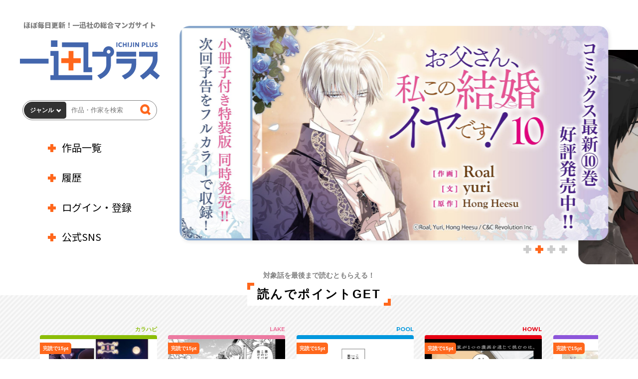

--- FILE ---
content_type: text/html; charset=utf-8
request_url: https://ichicomi.com/
body_size: 40970
content:
<!DOCTYPE html><html lang="ja" data-media-name="ichijinsha" class="root"><head><meta charSet="utf-8"/><meta name="viewport" content="width=device-width, initial-scale=1"/><link rel="preload" as="image" href="/_next/static/images/echo.46aed368.svg"/><link rel="preload" as="image" href="/_next/static/images/gateau.0e63d7a6.svg"/><link rel="preload" as="image" href="/_next/static/images/colorful-happiness.66706dfd.svg"/><link rel="preload" as="image" href="/_next/static/images/rex.be815549.svg"/><link rel="preload" as="image" href="/_next/static/images/howl.dc539da4.svg"/><link rel="preload" as="image" href="/_next/static/images/pool.543d9f6b.svg"/><link rel="preload" as="image" href="/_next/static/images/yurihime.93605263.svg"/><link rel="preload" as="image" href="/_next/static/images/lake.c274c90c.svg"/><link rel="preload" as="image" href="/_next/static/images/zerosum.9b3265da.svg"/><link rel="preload" as="image" href="/_next/static/images/palette.b755a9cb.svg"/><link rel="stylesheet" href="/_next/static/css/aa94488fb30f8d6e.css" data-precedence="next"/><link rel="stylesheet" href="/_next/static/css/c73dfa0a469662cf.css" data-precedence="next"/><link rel="stylesheet" href="/_next/static/css/c92913552045bb19.css" data-precedence="next"/><link rel="stylesheet" href="/_next/static/css/6c91a8627400c46b.css" data-precedence="next"/><link rel="stylesheet" href="/_next/static/css/70ebdbe083795f86.css" data-precedence="next"/><link rel="stylesheet" href="/_next/static/css/58b59c8a6b6096f5.css" data-precedence="next"/><link rel="stylesheet" href="/_next/static/css/a7b8e95130c334c4.css" data-precedence="next"/><link rel="stylesheet" href="/_next/static/css/8656ad010743bb63.css" data-precedence="next"/><link rel="preload" as="script" fetchPriority="low" href="/_next/static/chunks/webpack-030959a03f6fe051.js"/><script src="/_next/static/chunks/fd9d1056-491ffff08e376fc1.js" async=""></script><script src="/_next/static/chunks/5652-9ca523a56e878562.js" async=""></script><script src="/_next/static/chunks/main-app-02a679aa05d66e77.js" async=""></script><script src="/_next/static/chunks/app/ichijinsha/(with-footer)/layout.page-48fb516a8ee93ea9.js" async=""></script><script src="/_next/static/chunks/app/ichijinsha/layout.page-474763c2f30e6c6d.js" async=""></script><script src="/_next/static/chunks/app/layout.page-93b593f9fb6edea9.js" async=""></script><script src="/_next/static/chunks/1611-ad0b6ca9a57cfb34.js" async=""></script><script src="/_next/static/chunks/6735-9e294d93b80b7d19.js" async=""></script><script src="/_next/static/chunks/8381-3ee13823847db237.js" async=""></script><script src="/_next/static/chunks/5643-e18214fcff644a0a.js" async=""></script><script src="/_next/static/chunks/4810-c33844ae8da65b2a.js" async=""></script><script src="/_next/static/chunks/2972-c2970b8fb27f9405.js" async=""></script><script src="/_next/static/chunks/3074-9dc1fbcb6d11d787.js" async=""></script><script src="/_next/static/chunks/5582-109b39834d584901.js" async=""></script><script src="/_next/static/chunks/4827-38766a21b5f5f9cd.js" async=""></script><script src="/_next/static/chunks/9892-7dfd3f657113cd22.js" async=""></script><script src="/_next/static/chunks/app/ichijinsha/(with-footer)/page.page-48244fabb6f13767.js" async=""></script><link rel="preload" href="https://www.googletagmanager.com/gtm.js?id=GTM-MHQC5K7S" as="script"/><link rel="preload" as="image" href="/_next/static/images/babydoll.a9d379a6.svg"/><link rel="preload" as="image" href="/_next/static/images/ic_logo.53994845.svg"/><link rel="preload" as="image" href="/_next/static/images/banner_howl.91b0e248.png"/><link rel="preload" as="image" href="/_next/static/images/banner_ichijinsha.d8f609f4.png"/><link rel="preload" as="image" href="/_next/static/images/abj-mark.5f8b30e9.svg"/><link rel="preload" as="image" href="/_next/static/images/ic_search.359b4659.svg"/><link rel="preload" as="image" href="https://cdn-scissors.gigaviewer.com/image/scale/eecee209d1bfce4fe6e4f49d4aae885eb4df837c/enlarge=0;height=1000;no_unsharpmask=1;type=max;variable_params=height,width;version=1;width=2000/https%3A%2F%2Fcdn-img.ichicomi.com%2Fpublic%2Fbanner%2F2551460910069523885-7158a78b5637d3657f3b02238d008600%3F1769044643"/><link rel="preload" as="image" href="https://cdn-scissors.gigaviewer.com/image/scale/63aa38fa7490bb5caedb863c41801efa07ddeb2a/enlarge=0;height=1000;no_unsharpmask=1;type=max;variable_params=height,width;version=1;width=2000/https%3A%2F%2Fcdn-img.ichicomi.com%2Fpublic%2Fbanner%2F2551460910069526021-39af2e610070ea870c4713cbd26e4045%3F1769044713"/><link rel="preload" as="image" href="https://cdn-scissors.gigaviewer.com/image/scale/01667be0a9bb260d3f135c85813b4a7447a619f2/enlarge=0;height=1000;no_unsharpmask=1;type=max;variable_params=height,width;version=1;width=2000/https%3A%2F%2Fcdn-img.ichicomi.com%2Fpublic%2Fbanner%2F2551460910069527712-9f2b95b35ae18bc94532b582c5899bcb%3F1769044767"/><link rel="preload" as="image" href="https://cdn-scissors.gigaviewer.com/image/scale/e3d0533a9c328bc466c137f03612668777ce315b/enlarge=0;height=1000;no_unsharpmask=1;type=max;variable_params=height,width;version=1;width=2000/https%3A%2F%2Fcdn-img.ichicomi.com%2Fpublic%2Fbanner%2F2551460910069529800-688b508ec1318df278ec1a1c221fb599%3F1769044835"/><link rel="preload" as="image" href="https://cdn-scissors.gigaviewer.com/image/scale/fc47d56b761e8a05b53f6021dc382eec1555682d/enlarge=0;height=450;no_unsharpmask=1;type=max;variable_params=height,width;version=1;width=800/https%3A%2F%2Fassets.st-note.com%2Fproduction%2Fuploads%2Fimages%2F235122904%2Frectangle_large_type_2_a0a6f47d9c02106eb80cbe7d1adf39b2.png%3Fwidth%3D800"/><link rel="preload" as="image" href="https://cdn-scissors.gigaviewer.com/image/scale/8142edb754a997bb7ece6f80421d41da4c7c7b36/enlarge=0;height=450;no_unsharpmask=1;type=max;variable_params=height,width;version=1;width=800/https%3A%2F%2Fassets.st-note.com%2Fproduction%2Fuploads%2Fimages%2F231886471%2Frectangle_large_type_2_40cdadaa22aed61ca6915d585a470bc0.png%3Fwidth%3D800"/><link rel="preload" as="image" href="https://cdn-scissors.gigaviewer.com/image/scale/93601d3b5419df67ee1865e8269e72039d958d06/enlarge=0;height=684;no_unsharpmask=1;type=max;variable_params=height,width;version=1;width=480/https%3A%2F%2Fcdn-img.ichicomi.com%2Fpublic%2Fseries-sub-thumbnail-vertical-with-logo%2F2551460910041081990-be80fa18d3f3f98783c504012d80093a%3F1768976652"/><link rel="preload" as="image" href="https://cdn-scissors.gigaviewer.com/image/scale/9821dd8ea0cff9783eaa7f7cc6724cfa8807fce5/enlarge=0;height=684;no_unsharpmask=1;type=max;variable_params=height,width;version=1;width=480/https%3A%2F%2Fcdn-img.ichicomi.com%2Fpublic%2Fseries-sub-thumbnail-vertical-with-logo%2F2550912965923184088-57ae09a59f574ba984f11c105ecfc66c%3F1751600549"/><link rel="preload" as="image" href="https://cdn-scissors.gigaviewer.com/image/scale/ab2cf90fddda8ba164775c14c745cedf1df1d63a/enlarge=0;height=684;no_unsharpmask=1;type=max;variable_params=height,width;version=1;width=480/https%3A%2F%2Fcdn-img.ichicomi.com%2Fpublic%2Fseries-sub-thumbnail-vertical-with-logo%2F2550912965923184114-cdbf5829e099a99961571182cbdc0ca9%3F1751600568"/><link rel="preload" as="image" href="https://cdn-scissors.gigaviewer.com/image/scale/5b21dc107befeef3f5d80aa44f3b8830bb23c678/enlarge=0;height=684;no_unsharpmask=1;type=max;variable_params=height,width;version=1;width=480/https%3A%2F%2Fcdn-img.ichicomi.com%2Fpublic%2Fseries-sub-thumbnail-vertical-with-logo%2F2551460910041081993-247420de521d50564978fcd73e945fbe%3F1768882800"/><link rel="preload" as="image" href="https://cdn-scissors.gigaviewer.com/image/scale/eab89389df7affe7f5be4b46c423112fb857c83e/enlarge=0;height=684;no_unsharpmask=1;type=max;variable_params=height,width;version=1;width=480/https%3A%2F%2Fcdn-img.ichicomi.com%2Fpublic%2Fseries-sub-thumbnail-vertical-with-logo%2F2551460909567872109-496348fdf1241122696406a79fb0d8e6%3F1757672007"/><link rel="preload" as="image" href="https://cdn-scissors.gigaviewer.com/image/scale/e026504eadd16d8998584ac1e79c33f1095ad88d/enlarge=0;height=684;no_unsharpmask=1;type=max;variable_params=height,width;version=1;width=480/https%3A%2F%2Fcdn-img.ichicomi.com%2Fpublic%2Fseries-sub-thumbnail-vertical-with-logo%2F2550912965923183859-c04bcfc6bd223c2d867a573d5062724b%3F1751600449"/><link rel="preload" as="image" href="https://cdn-scissors.gigaviewer.com/image/scale/8dc4fc35af3dbc3fc927b28f71d766914690d506/enlarge=0;height=684;no_unsharpmask=1;type=max;variable_params=height,width;version=1;width=480/https%3A%2F%2Fcdn-img.ichicomi.com%2Fpublic%2Fseries-sub-thumbnail-vertical-with-logo%2F2550912965923183619-2719e6c2bde909c54dc844e769d34b78%3F1751600347"/><link rel="preload" as="image" href="https://cdn-scissors.gigaviewer.com/image/scale/b52adb36bd6b15a634c2479f7b6c364492760e91/enlarge=0;height=684;no_unsharpmask=1;type=max;variable_params=height,width;version=1;width=480/https%3A%2F%2Fcdn-img.ichicomi.com%2Fpublic%2Fseries-sub-thumbnail-vertical-with-logo%2F2550912965923184150-6a9b1bf2f16d224f181262284ecd017f%3F1751600584"/><link rel="preload" as="image" href="https://cdn-scissors.gigaviewer.com/image/scale/850e24ecaf7ad5c4da606e5551ab2a5a5909cb38/enlarge=0;height=684;no_unsharpmask=1;type=max;variable_params=height,width;version=1;width=480/https%3A%2F%2Fcdn-img.ichicomi.com%2Fpublic%2Fseries-sub-thumbnail-vertical-with-logo%2F2550912965923183776-1bffd670c9d1d71cf4f2ebf7de7311e3%3F1751600424"/><link rel="preload" as="image" href="https://cdn-scissors.gigaviewer.com/image/scale/a782a285f0301101cdd42828776f1050686b7e95/enlarge=0;height=684;no_unsharpmask=1;type=max;variable_params=height,width;version=1;width=480/https%3A%2F%2Fcdn-img.ichicomi.com%2Fpublic%2Fseries-sub-thumbnail-vertical-with-logo%2F2550912965923184243-7c0f0ef8201132bd00b05fab456f2a0a%3F1751600628"/><link rel="preload" as="image" href="https://cdn-scissors.gigaviewer.com/image/scale/8dce3f296be01677fc052798873c03382b25ffa6/enlarge=0;height=500;no_unsharpmask=1;type=max;variable_params=height,width;version=1;width=1320/https%3A%2F%2Fcdn-img.ichicomi.com%2Fpublic%2Fbanner%2F2550912966067612991-4bed6e19f479cde9b7f0c26eddff660a%3F1754439391"/><link rel="preload" as="image" href="https://cdn-scissors.gigaviewer.com/image/scale/9cfd604de4da2818812e29a49fd3540558f3ac7c/enlarge=0;height=500;no_unsharpmask=1;type=max;variable_params=height,width;version=1;width=1320/https%3A%2F%2Fcdn-img.ichicomi.com%2Fpublic%2Fbanner%2F2551460909475020702-c1810b40d1cad457d1399ea0fbdec7ea%3F1755564468"/><link rel="preload" as="image" href="https://cdn-scissors.gigaviewer.com/image/scale/57b5ef0924f768cfc89982d1b0283725b8edb688/enlarge=0;height=410;no_unsharpmask=1;type=max;variable_params=height,width;version=1;width=820/https%3A%2F%2Fcdn-img.ichicomi.com%2Fpublic%2Fbanner%2F2551460910069536206-75491daede59ebd926b0684afc678ab5%3F1769045048"/><link rel="preload" as="image" href="https://cdn-scissors.gigaviewer.com/image/scale/a309760ee24d0fd039d8ea436219b87e1c3835bd/enlarge=0;height=410;no_unsharpmask=1;type=max;variable_params=height,width;version=1;width=820/https%3A%2F%2Fcdn-img.ichicomi.com%2Fpublic%2Fbanner%2F2551460910069541183-cac14ee82a5a841267c081fd07e59745%3F1769045190"/><link rel="preload" as="image" href="https://cdn-scissors.gigaviewer.com/image/scale/c10a2cb2ce7f91025612c07b55f8a93784baa16f/enlarge=0;height=410;no_unsharpmask=1;type=max;variable_params=height,width;version=1;width=820/https%3A%2F%2Fcdn-img.ichicomi.com%2Fpublic%2Fbanner%2F2551460910069542643-e21a8aadd793df7edba127008c7dc5b9%3F1769045239"/><link rel="preload" as="image" href="https://cdn-scissors.gigaviewer.com/image/scale/c51c20772d1804a434c1f04fd0626f574a25e51d/enlarge=0;height=410;no_unsharpmask=1;type=max;variable_params=height,width;version=1;width=820/https%3A%2F%2Fcdn-img.ichicomi.com%2Fpublic%2Fbanner%2F2551460910069544108-cb751daeab19a495409cf1348c0ab7dd%3F1769045287"/><link rel="preload" as="image" href="https://cdn-scissors.gigaviewer.com/image/scale/ae17a94b1c6a2fe9980999d797d17bf213c5c1ee/enlarge=0;height=410;no_unsharpmask=1;type=max;variable_params=height,width;version=1;width=820/https%3A%2F%2Fcdn-img.ichicomi.com%2Fpublic%2Fbanner%2F2551460910069545428-472971d4a9a7a4f0eecc3d75e5414a0a%3F1769045336"/><title>一迅プラス</title><meta name="description" content="一迅社の公式Webマンガサイトです。異世界ファンタジー・ラブコメ・サスペンス・ホラー・百合・BL・TLと多彩なジャンルのマンガをお楽しみいただけます！ ほぼ毎日更新中♪"/><meta name="msapplication-TileColor" content="#fff"/><meta name="msapplication-TileImage" content="/images/mstile-144.png"/><meta name="manifest" content="/js/manifest.json"/><link rel="alternate" type="application/atom+xml" title="Atom" href="https://ichicomi.com/atom"/><link rel="alternate" type="application/rss+xml" title="RSS2.0" href="https://ichicomi.com/rss"/><meta property="og:title" content="一迅プラス"/><meta property="og:description" content="一迅社の公式Webマンガサイトです。異世界ファンタジー・ラブコメ・サスペンス・ホラー・百合・BL・TLと多彩なジャンルのマンガをお楽しみいただけます！ ほぼ毎日更新中♪"/><meta property="og:site_name" content="一迅プラス"/><meta property="og:image" content="https://ichicomi.com/images/ogimage.png"/><meta property="og:image:type" content="image/png"/><meta property="og:image:width" content="1200"/><meta property="og:image:height" content="630"/><meta property="og:type" content="website"/><meta name="twitter:card" content="summary_large_image"/><meta name="twitter:site" content="@ichicomi_info"/><meta name="twitter:title" content="一迅プラス"/><meta name="twitter:description" content="一迅社の公式Webマンガサイトです。異世界ファンタジー・ラブコメ・サスペンス・ホラー・百合・BL・TLと多彩なジャンルのマンガをお楽しみいただけます！ ほぼ毎日更新中♪"/><meta name="twitter:image" content="https://ichicomi.com/images/ogimage.png"/><meta name="twitter:image:type" content="image/png"/><meta name="twitter:image:width" content="1200"/><meta name="twitter:image:height" content="630"/><link rel="icon" href="/images/favicon.ico"/><link rel="apple-touch-icon" href="/images/apple-touch-icon.png"/><link rel="apple-touch-icon-precomposed" href="/images/apple-touch-icon.png"/><link rel="apple-touch-icon" href="/images/apple-touch-icon-60.png" sizes="60x60"/><link rel="apple-touch-icon-precomposed" href="/images/apple-touch-icon-60.png" sizes="60x60"/><link rel="apple-touch-icon" href="/images/apple-touch-icon-76.png" sizes="76x76"/><link rel="apple-touch-icon-precomposed" href="/images/apple-touch-icon-76.png" sizes="76x76"/><link rel="apple-touch-icon" href="/images/apple-touch-icon-114.png" sizes="114x114"/><link rel="apple-touch-icon-precomposed" href="/images/apple-touch-icon-114.png" sizes="114x114"/><link rel="apple-touch-icon" href="/images/apple-touch-icon-120.png" sizes="120x120"/><link rel="apple-touch-icon-precomposed" href="/images/apple-touch-icon-120.png" sizes="120x120"/><link rel="apple-touch-icon" href="/images/apple-touch-icon-144.png" sizes="144x144"/><link rel="apple-touch-icon-precomposed" href="/images/apple-touch-icon-144.png" sizes="144x144"/><link rel="apple-touch-icon" href="/images/apple-touch-icon-152.png" sizes="152x152"/><link rel="apple-touch-icon-precomposed" href="/images/apple-touch-icon-152.png" sizes="152x152"/><link rel="apple-touch-icon" href="/images/apple-touch-icon-167.png" sizes="167x167"/><link rel="apple-touch-icon-precomposed" href="/images/apple-touch-icon-167.png" sizes="167x167"/><link rel="apple-touch-icon" href="/images/apple-touch-icon-180.png" sizes="180x180"/><link rel="apple-touch-icon-precomposed" href="/images/apple-touch-icon-180.png" sizes="180x180"/><script src="/_next/static/chunks/polyfills-42372ed130431b0a.js" noModule=""></script></head><body><div><div><div class="MainVisualArea_main_visual_wrapper__360XZ"><div class="MainVisualArea_main_visual_area__D6NXv"><div class="MainVisualArea_left_container__9iGNV"><div class="MainVisualArea_logo_wrapper__xaJmq"><p class="MainVisualArea_copy__C7_g_">ほぼ毎日更新！一迅社の総合マンガサイト</p><h1 aria-label="一迅プラス" class="MainVisualArea_logo__IGEJ3"><img src="/_next/static/images/ic_logo.53994845.svg" alt="一迅プラス" class="MainVisualArea_header_logo_img__s1x6j"/></h1></div><div class="MainVisualArea_header_search_nav__Nl5Rl"><div class="SearchWithGenre_search__FN0lW"><div class="SearchWithGenre_search_select_wrapper__4Wk_s"><select name="genre" class="SearchWithGenre_search_select__GGydb"><option disabled="" value="genre" class="SearchWithGenre_search_option__zYcb2" selected="">ジャンル</option><option value="romance" class="SearchWithGenre_search_option__zYcb2">恋愛</option><option value="romantic-comedy" class="SearchWithGenre_search_option__zYcb2">ラブコメ</option><option value="comedy" class="SearchWithGenre_search_option__zYcb2">コメディ・ギャグ</option><option value="horror" class="SearchWithGenre_search_option__zYcb2">ホラー</option><option value="suspense" class="SearchWithGenre_search_option__zYcb2">サスペンス</option><option value="action" class="SearchWithGenre_search_option__zYcb2">アクション・バトル</option><option value="history" class="SearchWithGenre_search_option__zYcb2">歴史・時代</option><option value="nichijo" class="SearchWithGenre_search_option__zYcb2">日常</option><option value="drama" class="SearchWithGenre_search_option__zYcb2">ヒューマンドラマ</option><option value="isekai" class="SearchWithGenre_search_option__zYcb2">異世界・転生</option><option value="fantasy" class="SearchWithGenre_search_option__zYcb2">ファンタジー</option><option value="yuri" class="SearchWithGenre_search_option__zYcb2">百合</option><option value="bl" class="SearchWithGenre_search_option__zYcb2">BL</option><option value="tl" class="SearchWithGenre_search_option__zYcb2">TL</option><option value="school" class="SearchWithGenre_search_option__zYcb2">学園・青春</option><option value="work" class="SearchWithGenre_search_option__zYcb2">お仕事</option><option value="media" class="SearchWithGenre_search_option__zYcb2">メディア化</option><option value="oneshot" class="SearchWithGenre_search_option__zYcb2">新人・読切</option><option value="finished" class="SearchWithGenre_search_option__zYcb2">完結</option><option value="original" class="SearchWithGenre_search_option__zYcb2">オリジナル</option></select></div><form role="search" class="SearchWithGenre_search_form__X6O4F" action="/search"><input type="search" placeholder="作品・作家を検索" class="SearchWithGenre_search_input__24E0M" name="q"/><button type="submit" class="SearchWithGenre_search_button__qLa5d" data-gtm="header-search"><img src="/_next/static/images/ic_search.359b4659.svg" alt="検索" class="SearchWithGenre_search_button_img__YEJfd"/></button></form></div></div><nav><ul class="MainVisualArea_header_nav_items___xjJh"><li class="MainVisualArea_header_nav_item__z9reM"><a href="/series">作品一覧</a></li><li class="MainVisualArea_header_nav_item__z9reM"><a href="/history">履歴</a></li><li class="MainVisualArea_header_nav_item__z9reM"><button type="button" data-gtm="header-login">ログイン・登録</button></li><li class="MainVisualArea_header_nav_item__z9reM"><a href="https://x.com/intent/follow?screen_name=ichicomi_info" target="blank" rel="noopener noreferrer">公式SNS</a></li></ul></nav></div><div class="MainVisualArea_right_container__cYgFh"><div class="MainVisual_mv_wrapper__xQG0Y"><div class="swiper MainVisual_mv_swiper__zLIvg"><div class="swiper-wrapper"><div class="swiper-slide swiper-slide-duplicate" data-swiper-slide-index="0"><a href="https://ichicomi.com/episode/2550912965923204270" class="MainVisual_img_wrapper__bUdI5" data-banner-alt="" data-gtm="top-carousel-0"><img src="https://cdn-scissors.gigaviewer.com/image/scale/eecee209d1bfce4fe6e4f49d4aae885eb4df837c/enlarge=0;height=1000;no_unsharpmask=1;type=max;variable_params=height,width;version=1;width=2000/https%3A%2F%2Fcdn-img.ichicomi.com%2Fpublic%2Fbanner%2F2551460910069523885-7158a78b5637d3657f3b02238d008600%3F1769044643" alt="" width="2000" height="1000"/></a></div><div class="swiper-slide swiper-slide-duplicate" data-swiper-slide-index="1"><a href="https://ichicomi.com/episode/2550912965923203257" class="MainVisual_img_wrapper__bUdI5" data-banner-alt="" data-gtm="top-carousel-1"><img src="https://cdn-scissors.gigaviewer.com/image/scale/63aa38fa7490bb5caedb863c41801efa07ddeb2a/enlarge=0;height=1000;no_unsharpmask=1;type=max;variable_params=height,width;version=1;width=2000/https%3A%2F%2Fcdn-img.ichicomi.com%2Fpublic%2Fbanner%2F2551460910069526021-39af2e610070ea870c4713cbd26e4045%3F1769044713" alt="" width="2000" height="1000"/></a></div><div class="swiper-slide swiper-slide-duplicate" data-swiper-slide-index="2"><a href="https://ichicomi.com/episode/2550912965923203846" class="MainVisual_img_wrapper__bUdI5" data-banner-alt="" data-gtm="top-carousel-2"><img src="https://cdn-scissors.gigaviewer.com/image/scale/01667be0a9bb260d3f135c85813b4a7447a619f2/enlarge=0;height=1000;no_unsharpmask=1;type=max;variable_params=height,width;version=1;width=2000/https%3A%2F%2Fcdn-img.ichicomi.com%2Fpublic%2Fbanner%2F2551460910069527712-9f2b95b35ae18bc94532b582c5899bcb%3F1769044767" alt="" width="2000" height="1000"/></a></div><div class="swiper-slide swiper-slide-duplicate" data-swiper-slide-index="3"><a href="https://ichicomi.com/episode/2551460909648758166" class="MainVisual_img_wrapper__bUdI5" data-banner-alt="" data-gtm="top-carousel-3"><img src="https://cdn-scissors.gigaviewer.com/image/scale/e3d0533a9c328bc466c137f03612668777ce315b/enlarge=0;height=1000;no_unsharpmask=1;type=max;variable_params=height,width;version=1;width=2000/https%3A%2F%2Fcdn-img.ichicomi.com%2Fpublic%2Fbanner%2F2551460910069529800-688b508ec1318df278ec1a1c221fb599%3F1769044835" alt="" width="2000" height="1000"/></a></div><div class="swiper-slide" data-swiper-slide-index="0"><a href="https://ichicomi.com/episode/2550912965923204270" class="MainVisual_img_wrapper__bUdI5" data-banner-alt="" data-gtm="top-carousel-0"><img src="https://cdn-scissors.gigaviewer.com/image/scale/eecee209d1bfce4fe6e4f49d4aae885eb4df837c/enlarge=0;height=1000;no_unsharpmask=1;type=max;variable_params=height,width;version=1;width=2000/https%3A%2F%2Fcdn-img.ichicomi.com%2Fpublic%2Fbanner%2F2551460910069523885-7158a78b5637d3657f3b02238d008600%3F1769044643" alt="" width="2000" height="1000"/></a></div><div class="swiper-slide" data-swiper-slide-index="1"><a href="https://ichicomi.com/episode/2550912965923203257" class="MainVisual_img_wrapper__bUdI5" data-banner-alt="" data-gtm="top-carousel-1"><img src="https://cdn-scissors.gigaviewer.com/image/scale/63aa38fa7490bb5caedb863c41801efa07ddeb2a/enlarge=0;height=1000;no_unsharpmask=1;type=max;variable_params=height,width;version=1;width=2000/https%3A%2F%2Fcdn-img.ichicomi.com%2Fpublic%2Fbanner%2F2551460910069526021-39af2e610070ea870c4713cbd26e4045%3F1769044713" alt="" width="2000" height="1000"/></a></div><div class="swiper-slide" data-swiper-slide-index="2"><a href="https://ichicomi.com/episode/2550912965923203846" class="MainVisual_img_wrapper__bUdI5" data-banner-alt="" data-gtm="top-carousel-2"><img src="https://cdn-scissors.gigaviewer.com/image/scale/01667be0a9bb260d3f135c85813b4a7447a619f2/enlarge=0;height=1000;no_unsharpmask=1;type=max;variable_params=height,width;version=1;width=2000/https%3A%2F%2Fcdn-img.ichicomi.com%2Fpublic%2Fbanner%2F2551460910069527712-9f2b95b35ae18bc94532b582c5899bcb%3F1769044767" alt="" width="2000" height="1000"/></a></div><div class="swiper-slide" data-swiper-slide-index="3"><a href="https://ichicomi.com/episode/2551460909648758166" class="MainVisual_img_wrapper__bUdI5" data-banner-alt="" data-gtm="top-carousel-3"><img src="https://cdn-scissors.gigaviewer.com/image/scale/e3d0533a9c328bc466c137f03612668777ce315b/enlarge=0;height=1000;no_unsharpmask=1;type=max;variable_params=height,width;version=1;width=2000/https%3A%2F%2Fcdn-img.ichicomi.com%2Fpublic%2Fbanner%2F2551460910069529800-688b508ec1318df278ec1a1c221fb599%3F1769044835" alt="" width="2000" height="1000"/></a></div><div class="swiper-slide swiper-slide-duplicate" data-swiper-slide-index="0"><a href="https://ichicomi.com/episode/2550912965923204270" class="MainVisual_img_wrapper__bUdI5" data-banner-alt="" data-gtm="top-carousel-0"><img src="https://cdn-scissors.gigaviewer.com/image/scale/eecee209d1bfce4fe6e4f49d4aae885eb4df837c/enlarge=0;height=1000;no_unsharpmask=1;type=max;variable_params=height,width;version=1;width=2000/https%3A%2F%2Fcdn-img.ichicomi.com%2Fpublic%2Fbanner%2F2551460910069523885-7158a78b5637d3657f3b02238d008600%3F1769044643" alt="" width="2000" height="1000"/></a></div><div class="swiper-slide swiper-slide-duplicate" data-swiper-slide-index="1"><a href="https://ichicomi.com/episode/2550912965923203257" class="MainVisual_img_wrapper__bUdI5" data-banner-alt="" data-gtm="top-carousel-1"><img src="https://cdn-scissors.gigaviewer.com/image/scale/63aa38fa7490bb5caedb863c41801efa07ddeb2a/enlarge=0;height=1000;no_unsharpmask=1;type=max;variable_params=height,width;version=1;width=2000/https%3A%2F%2Fcdn-img.ichicomi.com%2Fpublic%2Fbanner%2F2551460910069526021-39af2e610070ea870c4713cbd26e4045%3F1769044713" alt="" width="2000" height="1000"/></a></div><div class="swiper-slide swiper-slide-duplicate" data-swiper-slide-index="2"><a href="https://ichicomi.com/episode/2550912965923203846" class="MainVisual_img_wrapper__bUdI5" data-banner-alt="" data-gtm="top-carousel-2"><img src="https://cdn-scissors.gigaviewer.com/image/scale/01667be0a9bb260d3f135c85813b4a7447a619f2/enlarge=0;height=1000;no_unsharpmask=1;type=max;variable_params=height,width;version=1;width=2000/https%3A%2F%2Fcdn-img.ichicomi.com%2Fpublic%2Fbanner%2F2551460910069527712-9f2b95b35ae18bc94532b582c5899bcb%3F1769044767" alt="" width="2000" height="1000"/></a></div><div class="swiper-slide swiper-slide-duplicate" data-swiper-slide-index="3"><a href="https://ichicomi.com/episode/2551460909648758166" class="MainVisual_img_wrapper__bUdI5" data-banner-alt="" data-gtm="top-carousel-3"><img src="https://cdn-scissors.gigaviewer.com/image/scale/e3d0533a9c328bc466c137f03612668777ce315b/enlarge=0;height=1000;no_unsharpmask=1;type=max;variable_params=height,width;version=1;width=2000/https%3A%2F%2Fcdn-img.ichicomi.com%2Fpublic%2Fbanner%2F2551460910069529800-688b508ec1318df278ec1a1c221fb599%3F1769044835" alt="" width="2000" height="1000"/></a></div></div><div class="MainVisual_slide_navigation__Lqqz0"><div></div></div></div></div></div></div></div><section class="News_news_section__xZ_ks"><h2 class="LinkTitle_link_title__ShCvL"><a href="https://note.com/ichijinsha_info/m/mfa4705f34457" data-gtm="top-news" target="_blank" rel="noopener noreferrer">お知らせ</a></h2><div class="News_news_group__UNoip"><article><a href="https://note.com/ichijinsha_info/n/n1b9e06bb7028" target="_blank" rel="noopener noreferrer" class="News_entry_box__maiL9"><div class="News_entry_thumb__WI449"><img src="https://cdn-scissors.gigaviewer.com/image/scale/fc47d56b761e8a05b53f6021dc382eec1555682d/enlarge=0;height=450;no_unsharpmask=1;type=max;variable_params=height,width;version=1;width=800/https%3A%2F%2Fassets.st-note.com%2Fproduction%2Fuploads%2Fimages%2F235122904%2Frectangle_large_type_2_a0a6f47d9c02106eb80cbe7d1adf39b2.png%3Fwidth%3D800" alt="【漫画紹介】人の命と引き金は軽い！？『上京コロシヤ娘』に震える！"/></div><div><p class="News_info_date__TDC75"><time>2025.12.16</time></p><h2 class="News_info_title__TaQaC">【漫画紹介】人の命と引き金は軽い！？『上京コロシヤ娘』に震える！</h2></div></a></article><article><a href="https://note.com/ichijinsha_info/n/n74e71770c923" target="_blank" rel="noopener noreferrer" class="News_entry_box__maiL9"><div class="News_entry_thumb__WI449"><img src="https://cdn-scissors.gigaviewer.com/image/scale/8142edb754a997bb7ece6f80421d41da4c7c7b36/enlarge=0;height=450;no_unsharpmask=1;type=max;variable_params=height,width;version=1;width=800/https%3A%2F%2Fassets.st-note.com%2Fproduction%2Fuploads%2Fimages%2F231886471%2Frectangle_large_type_2_40cdadaa22aed61ca6915d585a470bc0.png%3Fwidth%3D800" alt="【漫画紹介】幼馴染の男子にメイクしたら、とんでもなくかわいい生きものを生み出してしまった！？『恋する（おとめ）の作り方』"/></div><div><p class="News_info_date__TDC75"><time>2025.11.25</time></p><h2 class="News_info_title__TaQaC">【漫画紹介】幼馴染の男子にメイクしたら、とんでもなくかわいい生きものを生み出してしまった！？『恋する（おとめ）の作り方』</h2></div></a></article></div></section><section class="Genre_genre_section__XMpAA" style="--color-skelton-bg:transparent"><div class="Genre_genre_wrapper__5PzIm"><div class="Genre_heading_box__QJNLD"><h1 class="Genre_heading__wYDXp">ジャンルから探す</h1></div><div class="Genre_genre_list_wrapper__vYWY3"><ul class="Genre_genre_list__XbQ_q"><li class="Genre_genre_list_item__FRvxy"><a href="/genres/romance" data-gtm="top-genres-恋愛">恋愛</a></li><li class="Genre_genre_list_item__FRvxy"><a href="/genres/romantic-comedy" data-gtm="top-genres-ラブコメ">ラブコメ</a></li><li class="Genre_genre_list_item__FRvxy"><a href="/genres/comedy" data-gtm="top-genres-コメディ・ギャグ">コメディ・ギャグ</a></li><li class="Genre_genre_list_item__FRvxy"><a href="/genres/horror" data-gtm="top-genres-ホラー">ホラー</a></li><li class="Genre_genre_list_item__FRvxy"><a href="/genres/suspense" data-gtm="top-genres-サスペンス">サスペンス</a></li><li class="Genre_genre_list_item__FRvxy"><a href="/genres/action" data-gtm="top-genres-アクション・バトル">アクション・バトル</a></li><li class="Genre_genre_list_item__FRvxy"><a href="/genres/history" data-gtm="top-genres-歴史・時代">歴史・時代</a></li><li class="Genre_genre_list_item__FRvxy"><a href="/genres/nichijo" data-gtm="top-genres-日常">日常</a></li><li class="Genre_genre_list_item__FRvxy"><a href="/genres/drama" data-gtm="top-genres-ヒューマンドラマ">ヒューマンドラマ</a></li><li class="Genre_genre_list_item__FRvxy"><a href="/genres/isekai" data-gtm="top-genres-異世界・転生">異世界・転生</a></li><li class="Genre_genre_list_item__FRvxy"><a href="/genres/fantasy" data-gtm="top-genres-ファンタジー">ファンタジー</a></li><li class="Genre_genre_list_item__FRvxy"><a href="/genres/yuri" data-gtm="top-genres-百合">百合</a></li><li class="Genre_genre_list_item__FRvxy"><a href="/genres/bl" data-gtm="top-genres-BL">BL</a></li><li class="Genre_genre_list_item__FRvxy"><a href="/genres/tl" data-gtm="top-genres-TL">TL</a></li><li class="Genre_genre_list_item__FRvxy"><a href="/genres/school" data-gtm="top-genres-学園・青春">学園・青春</a></li><li class="Genre_genre_list_item__FRvxy"><a href="/genres/work" data-gtm="top-genres-お仕事">お仕事</a></li><li class="Genre_genre_list_item__FRvxy"><a href="/genres/media" data-gtm="top-genres-メディア化">メディア化</a></li><li class="Genre_genre_list_item__FRvxy"><a href="/genres/oneshot" data-gtm="top-genres-新人・読切">新人・読切</a></li><li class="Genre_genre_list_item__FRvxy"><a href="/genres/finished" data-gtm="top-genres-完結">完結</a></li><li class="Genre_genre_list_item__FRvxy"><a href="/genres/original" data-gtm="top-genres-オリジナル">オリジナル</a></li></ul></div></div></section><section class="UpdatedSeriesList_updated_series_section__rmPMU"><div class="UpdatedSeriesList_title_wrapper__P44MA"><h1 class="Title_title__plS0D UpdatedSeriesList_title__OuHua">新着作品</h1><div class="UpdatedSeriesList_marquee_container__T6WbZ"><div class="UpdatedSeriesList_marquee_list__QZ5Y1"><span class="UpdatedSeriesList_marquee_item__2xx9P">ほぼ毎日更新</span><span class="UpdatedSeriesList_marquee_item__2xx9P">Updated almost every day</span><span class="UpdatedSeriesList_marquee_item__2xx9P">ほぼ毎日更新</span><span class="UpdatedSeriesList_marquee_item__2xx9P">Updated almost every day</span><span class="UpdatedSeriesList_marquee_item__2xx9P">ほぼ毎日更新</span><span class="UpdatedSeriesList_marquee_item__2xx9P">Updated almost every day</span><span class="UpdatedSeriesList_marquee_item__2xx9P">ほぼ毎日更新</span><span class="UpdatedSeriesList_marquee_item__2xx9P">Updated almost every day</span><span class="UpdatedSeriesList_marquee_item__2xx9P">ほぼ毎日更新</span><span class="UpdatedSeriesList_marquee_item__2xx9P">Updated almost every day</span></div><div class="UpdatedSeriesList_marquee_list__QZ5Y1"><span class="UpdatedSeriesList_marquee_item__2xx9P">ほぼ毎日更新</span><span class="UpdatedSeriesList_marquee_item__2xx9P">Updated almost every day</span><span class="UpdatedSeriesList_marquee_item__2xx9P">ほぼ毎日更新</span><span class="UpdatedSeriesList_marquee_item__2xx9P">Updated almost every day</span><span class="UpdatedSeriesList_marquee_item__2xx9P">ほぼ毎日更新</span><span class="UpdatedSeriesList_marquee_item__2xx9P">Updated almost every day</span><span class="UpdatedSeriesList_marquee_item__2xx9P">ほぼ毎日更新</span><span class="UpdatedSeriesList_marquee_item__2xx9P">Updated almost every day</span><span class="UpdatedSeriesList_marquee_item__2xx9P">ほぼ毎日更新</span><span class="UpdatedSeriesList_marquee_item__2xx9P">Updated almost every day</span></div></div></div><ul class="UpdatedSeriesList_updated_series_list__8H_A2"><li class="UpdatedSeriesItem_updated_series_item__UwLQi" style="--color-label-primary:#EC7AA1"><a href="https://ichicomi.com/episode/2551460910065854584" data-gtm="top-updated-episode" data-series-name="「白い結婚」の旦那様と紡ぐ、最後の一ヵ月"><div class="UpdatedSeriesItem_date_wrapper__2j3x2"><div class="UpdatedSeriesItem_date__cYhoc"><span class="UpdatedSeriesItem_up__SkEMW">UP!</span><time title="2026.01.23（金）">01.23<span class="UpdatedSeriesItem_update_date_day_of_the_week__4ac_S">（<!-- -->金<!-- -->）</span></time></div><p class="UpdatedSeriesItem_short_label__2R98D">LAKE</p></div><div class="UpdatedSeriesItem_thumbnail_wrapper__qF22P"><img src="https://cdn-scissors.gigaviewer.com/image/scale/93601d3b5419df67ee1865e8269e72039d958d06/enlarge=0;height=684;no_unsharpmask=1;type=max;variable_params=height,width;version=1;width=480/https%3A%2F%2Fcdn-img.ichicomi.com%2Fpublic%2Fseries-sub-thumbnail-vertical-with-logo%2F2551460910041081990-be80fa18d3f3f98783c504012d80093a%3F1768976652" class="UpdatedSeriesItem_thumbnail__d7TOy"/></div><h4 class="UpdatedSeriesItem_title__DVeKC" title="「白い結婚」の旦那様と紡ぐ、最後の一ヵ月">「白い結婚」の旦那様と紡ぐ、最後の一ヵ月</h4><p class="UpdatedSeriesItem_author__hEMKS" title="きちょむ/甘夏みみ子">きちょむ/甘夏みみ子</p><ul class="UpdatedSeriesItem_genres__GnrMV"><li class="UpdatedSeriesItem_genre__I_sKv" title="恋愛">恋愛</li><li class="UpdatedSeriesItem_genre__I_sKv" title="ファンタジー">ファンタジー</li></ul><div class="UpdatedSeriesItem_bottom__DtVP_"><h3 class="UpdatedSeriesItem_episode_title__X0uJE" title="第1話">第1話</h3><div class="UpdatedSeriesItem_meta__F2GeV"><p class="UpdatedSeriesItem_schedules__3vy4J"></p><p class="UpdatedSeriesItem_likes__LrKb1">★<!-- -->6</p></div></div></a></li><li class="UpdatedSeriesItem_updated_series_item__UwLQi" style="--color-label-primary:#8D56DA"><a href="https://ichicomi.com/episode/2551460910063334570" data-gtm="top-updated-episode" data-series-name="ぜんぶ壊して地獄で愛して"><div class="UpdatedSeriesItem_date_wrapper__2j3x2"><div class="UpdatedSeriesItem_date__cYhoc"><time title="2026.01.22（木）">01.22<span class="UpdatedSeriesItem_update_date_day_of_the_week__4ac_S">（<!-- -->木<!-- -->）</span></time></div><p class="UpdatedSeriesItem_short_label__2R98D">百合姫</p></div><div class="UpdatedSeriesItem_thumbnail_wrapper__qF22P"><img src="https://cdn-scissors.gigaviewer.com/image/scale/9821dd8ea0cff9783eaa7f7cc6724cfa8807fce5/enlarge=0;height=684;no_unsharpmask=1;type=max;variable_params=height,width;version=1;width=480/https%3A%2F%2Fcdn-img.ichicomi.com%2Fpublic%2Fseries-sub-thumbnail-vertical-with-logo%2F2550912965923184088-57ae09a59f574ba984f11c105ecfc66c%3F1751600549" class="UpdatedSeriesItem_thumbnail__d7TOy"/></div><h4 class="UpdatedSeriesItem_title__DVeKC" title="ぜんぶ壊して地獄で愛して">ぜんぶ壊して地獄で愛して</h4><p class="UpdatedSeriesItem_author__hEMKS" title="くわばらたもつ">くわばらたもつ</p><ul class="UpdatedSeriesItem_genres__GnrMV"><li class="UpdatedSeriesItem_genre__I_sKv" title="百合">百合</li><li class="UpdatedSeriesItem_genre__I_sKv" title="サスペンス">サスペンス</li><li class="UpdatedSeriesItem_genre__I_sKv" title="学園・青春">学園・青春</li></ul><div class="UpdatedSeriesItem_bottom__DtVP_"><h3 class="UpdatedSeriesItem_episode_title__X0uJE" title="第27話">第27話</h3><div class="UpdatedSeriesItem_meta__F2GeV"><p class="UpdatedSeriesItem_schedules__3vy4J"></p><p class="UpdatedSeriesItem_likes__LrKb1">★<!-- -->49996</p></div></div></a></li><li class="UpdatedSeriesItem_updated_series_item__UwLQi" style="--color-label-primary:#8D56DA"><a href="https://ichicomi.com/episode/2551460909961416919" data-gtm="top-updated-episode" data-series-name="無力聖女と無能王女～魔力ゼロで召喚された聖女の異世界救国記～"><div class="UpdatedSeriesItem_date_wrapper__2j3x2"><div class="UpdatedSeriesItem_date__cYhoc"><time title="2026.01.22（木）">01.22<span class="UpdatedSeriesItem_update_date_day_of_the_week__4ac_S">（<!-- -->木<!-- -->）</span></time></div><p class="UpdatedSeriesItem_short_label__2R98D">百合姫</p></div><div class="UpdatedSeriesItem_thumbnail_wrapper__qF22P"><img src="https://cdn-scissors.gigaviewer.com/image/scale/ab2cf90fddda8ba164775c14c745cedf1df1d63a/enlarge=0;height=684;no_unsharpmask=1;type=max;variable_params=height,width;version=1;width=480/https%3A%2F%2Fcdn-img.ichicomi.com%2Fpublic%2Fseries-sub-thumbnail-vertical-with-logo%2F2550912965923184114-cdbf5829e099a99961571182cbdc0ca9%3F1751600568" class="UpdatedSeriesItem_thumbnail__d7TOy"/></div><h4 class="UpdatedSeriesItem_title__DVeKC" title="無力聖女と無能王女～魔力ゼロで召喚された聖女の異世界救国記～">無力聖女と無能王女～魔力ゼロで召喚された聖女の異世界救国記～</h4><p class="UpdatedSeriesItem_author__hEMKS" title="玉崎たま">玉崎たま</p><ul class="UpdatedSeriesItem_genres__GnrMV"><li class="UpdatedSeriesItem_genre__I_sKv" title="百合">百合</li></ul><div class="UpdatedSeriesItem_bottom__DtVP_"><h3 class="UpdatedSeriesItem_episode_title__X0uJE" title="第11話">第11話</h3><div class="UpdatedSeriesItem_meta__F2GeV"><p class="UpdatedSeriesItem_schedules__3vy4J"></p><p class="UpdatedSeriesItem_likes__LrKb1">★<!-- -->129066</p></div></div></a></li><li class="UpdatedSeriesItem_updated_series_item__UwLQi" style="--color-label-primary:#E60012"><a href="https://ichicomi.com/episode/2551460910059834115" data-gtm="top-updated-episode" data-series-name="タケちゃん縫い直せ！"><div class="UpdatedSeriesItem_date_wrapper__2j3x2"><div class="UpdatedSeriesItem_date__cYhoc"><time title="2026.01.21（水）">01.21<span class="UpdatedSeriesItem_update_date_day_of_the_week__4ac_S">（<!-- -->水<!-- -->）</span></time></div><p class="UpdatedSeriesItem_short_label__2R98D">HOWL</p></div><div class="UpdatedSeriesItem_thumbnail_wrapper__qF22P"><img src="https://cdn-scissors.gigaviewer.com/image/scale/5b21dc107befeef3f5d80aa44f3b8830bb23c678/enlarge=0;height=684;no_unsharpmask=1;type=max;variable_params=height,width;version=1;width=480/https%3A%2F%2Fcdn-img.ichicomi.com%2Fpublic%2Fseries-sub-thumbnail-vertical-with-logo%2F2551460910041081993-247420de521d50564978fcd73e945fbe%3F1768882800" class="UpdatedSeriesItem_thumbnail__d7TOy"/></div><h4 class="UpdatedSeriesItem_title__DVeKC" title="タケちゃん縫い直せ！">タケちゃん縫い直せ！</h4><p class="UpdatedSeriesItem_author__hEMKS" title="天上涼太郎">天上涼太郎</p><ul class="UpdatedSeriesItem_genres__GnrMV"><li class="UpdatedSeriesItem_genre__I_sKv" title="新人・読切">新人・読切</li><li class="UpdatedSeriesItem_genre__I_sKv" title="コメディ・ギャグ">コメディ・ギャグ</li><li class="UpdatedSeriesItem_genre__I_sKv" title="アクション・バトル">アクション・バトル</li></ul><div class="UpdatedSeriesItem_bottom__DtVP_"><h3 class="UpdatedSeriesItem_episode_title__X0uJE" title="読み切り作品">読み切り作品</h3><div class="UpdatedSeriesItem_meta__F2GeV"><p class="UpdatedSeriesItem_schedules__3vy4J"></p><p class="UpdatedSeriesItem_likes__LrKb1">★<!-- -->22</p></div></div></a></li><li class="UpdatedSeriesItem_updated_series_item__UwLQi" style="--color-label-primary:#50A571"><a href="https://ichicomi.com/episode/2551460910059940740" data-gtm="top-updated-episode" data-series-name="今夜、ベラ・ヴィータで"><div class="UpdatedSeriesItem_date_wrapper__2j3x2"><div class="UpdatedSeriesItem_date__cYhoc"><time title="2026.01.21（水）">01.21<span class="UpdatedSeriesItem_update_date_day_of_the_week__4ac_S">（<!-- -->水<!-- -->）</span></time></div><p class="UpdatedSeriesItem_short_label__2R98D">gateau</p></div><div class="UpdatedSeriesItem_thumbnail_wrapper__qF22P"><img src="https://cdn-scissors.gigaviewer.com/image/scale/eab89389df7affe7f5be4b46c423112fb857c83e/enlarge=0;height=684;no_unsharpmask=1;type=max;variable_params=height,width;version=1;width=480/https%3A%2F%2Fcdn-img.ichicomi.com%2Fpublic%2Fseries-sub-thumbnail-vertical-with-logo%2F2551460909567872109-496348fdf1241122696406a79fb0d8e6%3F1757672007" class="UpdatedSeriesItem_thumbnail__d7TOy"/></div><h4 class="UpdatedSeriesItem_title__DVeKC" title="今夜、ベラ・ヴィータで">今夜、ベラ・ヴィータで</h4><p class="UpdatedSeriesItem_author__hEMKS" title="今川弥季">今川弥季</p><ul class="UpdatedSeriesItem_genres__GnrMV"><li class="UpdatedSeriesItem_genre__I_sKv" title="BL">BL</li></ul><div class="UpdatedSeriesItem_bottom__DtVP_"><h3 class="UpdatedSeriesItem_episode_title__X0uJE" title="room3 後編">room3 後編</h3><div class="UpdatedSeriesItem_meta__F2GeV"><p class="UpdatedSeriesItem_schedules__3vy4J"></p><p class="UpdatedSeriesItem_likes__LrKb1">★<!-- -->160</p></div></div></a></li><li class="UpdatedSeriesItem_updated_series_item__UwLQi" style="--color-label-primary:#E60012"><a href="https://ichicomi.com/episode/2551460910059834118" data-gtm="top-updated-episode" data-series-name="ファヴェーラの漫画家"><div class="UpdatedSeriesItem_date_wrapper__2j3x2"><div class="UpdatedSeriesItem_date__cYhoc"><time title="2026.01.21（水）">01.21<span class="UpdatedSeriesItem_update_date_day_of_the_week__4ac_S">（<!-- -->水<!-- -->）</span></time></div><p class="UpdatedSeriesItem_short_label__2R98D">HOWL</p></div><div class="UpdatedSeriesItem_thumbnail_wrapper__qF22P"><img src="https://cdn-scissors.gigaviewer.com/image/scale/e026504eadd16d8998584ac1e79c33f1095ad88d/enlarge=0;height=684;no_unsharpmask=1;type=max;variable_params=height,width;version=1;width=480/https%3A%2F%2Fcdn-img.ichicomi.com%2Fpublic%2Fseries-sub-thumbnail-vertical-with-logo%2F2550912965923183859-c04bcfc6bd223c2d867a573d5062724b%3F1751600449" class="UpdatedSeriesItem_thumbnail__d7TOy"/></div><h4 class="UpdatedSeriesItem_title__DVeKC" title="ファヴェーラの漫画家">ファヴェーラの漫画家</h4><p class="UpdatedSeriesItem_author__hEMKS" title="萩本創八/樽路実">萩本創八/樽路実</p><ul class="UpdatedSeriesItem_genres__GnrMV"><li class="UpdatedSeriesItem_genre__I_sKv" title="お仕事">お仕事</li><li class="UpdatedSeriesItem_genre__I_sKv" title="サスペンス">サスペンス</li><li class="UpdatedSeriesItem_genre__I_sKv" title="ヒューマンドラマ">ヒューマンドラマ</li></ul><div class="UpdatedSeriesItem_bottom__DtVP_"><h3 class="UpdatedSeriesItem_episode_title__X0uJE" title="第16話　生贄　その３（後編）">第16話　生贄　その３（後編）</h3><div class="UpdatedSeriesItem_meta__F2GeV"><p class="UpdatedSeriesItem_schedules__3vy4J"></p><p class="UpdatedSeriesItem_likes__LrKb1">★<!-- -->69178</p></div></div></a></li><li class="UpdatedSeriesItem_updated_series_item__UwLQi" style="--color-label-primary:#E60012"><a href="https://ichicomi.com/episode/2551460909932469268" data-gtm="top-updated-episode" data-series-name="琉球バッカニア"><div class="UpdatedSeriesItem_date_wrapper__2j3x2"><div class="UpdatedSeriesItem_date__cYhoc"><time title="2026.01.21（水）">01.21<span class="UpdatedSeriesItem_update_date_day_of_the_week__4ac_S">（<!-- -->水<!-- -->）</span></time></div><p class="UpdatedSeriesItem_short_label__2R98D">HOWL</p></div><div class="UpdatedSeriesItem_thumbnail_wrapper__qF22P"><img src="https://cdn-scissors.gigaviewer.com/image/scale/8dc4fc35af3dbc3fc927b28f71d766914690d506/enlarge=0;height=684;no_unsharpmask=1;type=max;variable_params=height,width;version=1;width=480/https%3A%2F%2Fcdn-img.ichicomi.com%2Fpublic%2Fseries-sub-thumbnail-vertical-with-logo%2F2550912965923183619-2719e6c2bde909c54dc844e769d34b78%3F1751600347" class="UpdatedSeriesItem_thumbnail__d7TOy"/></div><h4 class="UpdatedSeriesItem_title__DVeKC" title="琉球バッカニア">琉球バッカニア</h4><p class="UpdatedSeriesItem_author__hEMKS" title="カミツキレイニー/土井那羽">カミツキレイニー/土井那羽</p><ul class="UpdatedSeriesItem_genres__GnrMV"><li class="UpdatedSeriesItem_genre__I_sKv" title="アクション・バトル">アクション・バトル</li><li class="UpdatedSeriesItem_genre__I_sKv" title="歴史・時代">歴史・時代</li><li class="UpdatedSeriesItem_genre__I_sKv" title="ヒューマンドラマ">ヒューマンドラマ</li></ul><div class="UpdatedSeriesItem_bottom__DtVP_"><h3 class="UpdatedSeriesItem_episode_title__X0uJE" title="第13話">第13話</h3><div class="UpdatedSeriesItem_meta__F2GeV"><p class="UpdatedSeriesItem_schedules__3vy4J" title="毎月第2水曜日更新!!">毎月第2水曜日更新!!</p><p class="UpdatedSeriesItem_likes__LrKb1">★<!-- -->5651</p></div></div></a></li><li class="UpdatedSeriesItem_updated_series_item__UwLQi" style="--color-label-primary:#E60012"><a href="https://ichicomi.com/episode/2551460910059834121" data-gtm="top-updated-episode" data-series-name="変な家"><div class="UpdatedSeriesItem_date_wrapper__2j3x2"><div class="UpdatedSeriesItem_date__cYhoc"><time title="2026.01.21（水）">01.21<span class="UpdatedSeriesItem_update_date_day_of_the_week__4ac_S">（<!-- -->水<!-- -->）</span></time></div><p class="UpdatedSeriesItem_short_label__2R98D">HOWL</p></div><div class="UpdatedSeriesItem_thumbnail_wrapper__qF22P"><img src="https://cdn-scissors.gigaviewer.com/image/scale/b52adb36bd6b15a634c2479f7b6c364492760e91/enlarge=0;height=684;no_unsharpmask=1;type=max;variable_params=height,width;version=1;width=480/https%3A%2F%2Fcdn-img.ichicomi.com%2Fpublic%2Fseries-sub-thumbnail-vertical-with-logo%2F2550912965923184150-6a9b1bf2f16d224f181262284ecd017f%3F1751600584" class="UpdatedSeriesItem_thumbnail__d7TOy"/></div><h4 class="UpdatedSeriesItem_title__DVeKC" title="変な家">変な家</h4><p class="UpdatedSeriesItem_author__hEMKS" title="雨穴（飛鳥新社刊）/綾野暁">雨穴（飛鳥新社刊）/綾野暁</p><ul class="UpdatedSeriesItem_genres__GnrMV"><li class="UpdatedSeriesItem_genre__I_sKv" title="ホラー">ホラー</li><li class="UpdatedSeriesItem_genre__I_sKv" title="サスペンス">サスペンス</li><li class="UpdatedSeriesItem_genre__I_sKv" title="メディア化">メディア化</li></ul><div class="UpdatedSeriesItem_bottom__DtVP_"><h3 class="UpdatedSeriesItem_episode_title__X0uJE" title="第29話後編">第29話後編</h3><div class="UpdatedSeriesItem_meta__F2GeV"><p class="UpdatedSeriesItem_schedules__3vy4J" title="毎月第1・第3水曜日更新!!">毎月第1・第3水曜日更新!!</p><p class="UpdatedSeriesItem_likes__LrKb1">★<!-- -->350752</p></div></div></a></li><li class="UpdatedSeriesItem_updated_series_item__UwLQi" style="--color-label-primary:#8BBD07"><a href="https://ichicomi.com/episode/2551460910059752554" data-gtm="top-updated-episode" data-series-name="お父さん、私この結婚イヤです！"><div class="UpdatedSeriesItem_date_wrapper__2j3x2"><div class="UpdatedSeriesItem_date__cYhoc"><time title="2026.01.20（火）">01.20<span class="UpdatedSeriesItem_update_date_day_of_the_week__4ac_S">（<!-- -->火<!-- -->）</span></time></div><p class="UpdatedSeriesItem_short_label__2R98D">カラハピ</p></div><div class="UpdatedSeriesItem_thumbnail_wrapper__qF22P"><img src="https://cdn-scissors.gigaviewer.com/image/scale/850e24ecaf7ad5c4da606e5551ab2a5a5909cb38/enlarge=0;height=684;no_unsharpmask=1;type=max;variable_params=height,width;version=1;width=480/https%3A%2F%2Fcdn-img.ichicomi.com%2Fpublic%2Fseries-sub-thumbnail-vertical-with-logo%2F2550912965923183776-1bffd670c9d1d71cf4f2ebf7de7311e3%3F1751600424" class="UpdatedSeriesItem_thumbnail__d7TOy"/></div><h4 class="UpdatedSeriesItem_title__DVeKC" title="お父さん、私この結婚イヤです！">お父さん、私この結婚イヤです！</h4><p class="UpdatedSeriesItem_author__hEMKS" title="Hong Heesu/Roal/yuri">Hong Heesu/Roal/yuri</p><ul class="UpdatedSeriesItem_genres__GnrMV"><li class="UpdatedSeriesItem_genre__I_sKv" title="異世界・転生">異世界・転生</li><li class="UpdatedSeriesItem_genre__I_sKv" title="ラブコメ">ラブコメ</li><li class="UpdatedSeriesItem_genre__I_sKv" title="ファンタジー">ファンタジー</li></ul><div class="UpdatedSeriesItem_bottom__DtVP_"><h3 class="UpdatedSeriesItem_episode_title__X0uJE" title="10巻試し読み">10巻試し読み</h3><div class="UpdatedSeriesItem_meta__F2GeV"><p class="UpdatedSeriesItem_schedules__3vy4J"></p><p class="UpdatedSeriesItem_likes__LrKb1">★<!-- -->3819</p></div></div></a></li><li class="UpdatedSeriesItem_updated_series_item__UwLQi" style="--color-label-primary:#8BBD07"><a href="https://ichicomi.com/episode/2551460910059752551" data-gtm="top-updated-episode" data-series-name="悪女は変化する"><div class="UpdatedSeriesItem_date_wrapper__2j3x2"><div class="UpdatedSeriesItem_date__cYhoc"><time title="2026.01.20（火）">01.20<span class="UpdatedSeriesItem_update_date_day_of_the_week__4ac_S">（<!-- -->火<!-- -->）</span></time></div><p class="UpdatedSeriesItem_short_label__2R98D">カラハピ</p></div><div class="UpdatedSeriesItem_thumbnail_wrapper__qF22P"><img src="https://cdn-scissors.gigaviewer.com/image/scale/a782a285f0301101cdd42828776f1050686b7e95/enlarge=0;height=684;no_unsharpmask=1;type=max;variable_params=height,width;version=1;width=480/https%3A%2F%2Fcdn-img.ichicomi.com%2Fpublic%2Fseries-sub-thumbnail-vertical-with-logo%2F2550912965923184243-7c0f0ef8201132bd00b05fab456f2a0a%3F1751600628" class="UpdatedSeriesItem_thumbnail__d7TOy"/></div><h4 class="UpdatedSeriesItem_title__DVeKC" title="悪女は変化する">悪女は変化する</h4><p class="UpdatedSeriesItem_author__hEMKS" title="NUNOIZ/希羅月(Comicloft)/好調／押し花">NUNOIZ/希羅月(Comicloft)/好調／押し花</p><ul class="UpdatedSeriesItem_genres__GnrMV"><li class="UpdatedSeriesItem_genre__I_sKv" title="異世界・転生">異世界・転生</li><li class="UpdatedSeriesItem_genre__I_sKv" title="恋愛">恋愛</li><li class="UpdatedSeriesItem_genre__I_sKv" title="ファンタジー">ファンタジー</li></ul><div class="UpdatedSeriesItem_bottom__DtVP_"><h3 class="UpdatedSeriesItem_episode_title__X0uJE" title="8巻試し読み">8巻試し読み</h3><div class="UpdatedSeriesItem_meta__F2GeV"><p class="UpdatedSeriesItem_schedules__3vy4J"></p><p class="UpdatedSeriesItem_likes__LrKb1">★<!-- -->946</p></div></div></a></li></ul><ul class="UpdatedSeriesList_updated_series_list__8H_A2"></ul><div class="UpdatedSeriesList_see_more_wrapper__zoiXK"><button type="button" class="UpdatedSeriesList_see_more__FHcki" data-gtm="top-updated-episode-readmore">もっと見る</button></div></section><section class="RecommendWorks_recommend_works_section__zxysi"><div class="RecommendWorks_title_wrapper__Mos27"><h1 class="RecommendWorks_title__1kwYq">初めての方にオススメ!</h1></div><div class="RecommendWorks_works_wrapper__PM4Z9"><a data-gtm="top-recommend-works" class="RecommendWorks_works_image_item__giB1J" href="https://ichicomi.com/episode/2550912966048888197"><img src="https://cdn-scissors.gigaviewer.com/image/scale/8dce3f296be01677fc052798873c03382b25ffa6/enlarge=0;height=500;no_unsharpmask=1;type=max;variable_params=height,width;version=1;width=1320/https%3A%2F%2Fcdn-img.ichicomi.com%2Fpublic%2Fbanner%2F2550912966067612991-4bed6e19f479cde9b7f0c26eddff660a%3F1754439391" alt=""/></a><a href="https://ichijinsha-20th.com/" data-gtm="top-recommend-works" class="RecommendWorks_works_image_item__giB1J"><img src="https://cdn-scissors.gigaviewer.com/image/scale/9cfd604de4da2818812e29a49fd3540558f3ac7c/enlarge=0;height=500;no_unsharpmask=1;type=max;variable_params=height,width;version=1;width=1320/https%3A%2F%2Fcdn-img.ichicomi.com%2Fpublic%2Fbanner%2F2551460909475020702-c1810b40d1cad457d1399ea0fbdec7ea%3F1755564468" alt=""/></a></div></section><section class="MiddleBanners_mid_slide_wrapper__tx0WJ"><div class="swiper MiddleBanners_swiper__zERy4"><div class="swiper-wrapper"><div class="swiper-slide MiddleBanners_swiper_slide__cMIc3 swiper-slide-duplicate" data-swiper-slide-index="0"><div class="gtm-mid-carousel-1"><a href="https://ichicomi.com/episode/2550912965923203355" class="MiddleBanners_img_wrapper__vC6cv" data-banner-alt="" data-gtm="top-mid-carousel-1"><img src="https://cdn-scissors.gigaviewer.com/image/scale/57b5ef0924f768cfc89982d1b0283725b8edb688/enlarge=0;height=410;no_unsharpmask=1;type=max;variable_params=height,width;version=1;width=820/https%3A%2F%2Fcdn-img.ichicomi.com%2Fpublic%2Fbanner%2F2551460910069536206-75491daede59ebd926b0684afc678ab5%3F1769045048" alt="" width="820" height="410"/></a></div></div><div class="swiper-slide MiddleBanners_swiper_slide__cMIc3 swiper-slide-duplicate" data-swiper-slide-index="1"><div class="gtm-mid-carousel-2"><a href="https://ichicomi.com/episode/2551460909449345435" class="MiddleBanners_img_wrapper__vC6cv" data-banner-alt="" data-gtm="top-mid-carousel-2"><img src="https://cdn-scissors.gigaviewer.com/image/scale/a309760ee24d0fd039d8ea436219b87e1c3835bd/enlarge=0;height=410;no_unsharpmask=1;type=max;variable_params=height,width;version=1;width=820/https%3A%2F%2Fcdn-img.ichicomi.com%2Fpublic%2Fbanner%2F2551460910069541183-cac14ee82a5a841267c081fd07e59745%3F1769045190" alt="" width="820" height="410"/></a></div></div><div class="swiper-slide MiddleBanners_swiper_slide__cMIc3 swiper-slide-duplicate" data-swiper-slide-index="2"><div class="gtm-mid-carousel-3"><a href="https://ichicomi.com/episode/2550912965923204568" class="MiddleBanners_img_wrapper__vC6cv" data-banner-alt="" data-gtm="top-mid-carousel-3"><img src="https://cdn-scissors.gigaviewer.com/image/scale/c10a2cb2ce7f91025612c07b55f8a93784baa16f/enlarge=0;height=410;no_unsharpmask=1;type=max;variable_params=height,width;version=1;width=820/https%3A%2F%2Fcdn-img.ichicomi.com%2Fpublic%2Fbanner%2F2551460910069542643-e21a8aadd793df7edba127008c7dc5b9%3F1769045239" alt="" width="820" height="410"/></a></div></div><div class="swiper-slide MiddleBanners_swiper_slide__cMIc3 swiper-slide-duplicate" data-swiper-slide-index="3"><div class="gtm-mid-carousel-4"><a href="https://ichicomi.com/episode/2550912965919401351" class="MiddleBanners_img_wrapper__vC6cv" data-banner-alt="" data-gtm="top-mid-carousel-4"><img src="https://cdn-scissors.gigaviewer.com/image/scale/c51c20772d1804a434c1f04fd0626f574a25e51d/enlarge=0;height=410;no_unsharpmask=1;type=max;variable_params=height,width;version=1;width=820/https%3A%2F%2Fcdn-img.ichicomi.com%2Fpublic%2Fbanner%2F2551460910069544108-cb751daeab19a495409cf1348c0ab7dd%3F1769045287" alt="" width="820" height="410"/></a></div></div><div class="swiper-slide MiddleBanners_swiper_slide__cMIc3 swiper-slide-duplicate" data-swiper-slide-index="4"><div class="gtm-mid-carousel-5"><a href="https://ichicomi.com/episode/2550912965923204078" class="MiddleBanners_img_wrapper__vC6cv" data-banner-alt="" data-gtm="top-mid-carousel-5"><img src="https://cdn-scissors.gigaviewer.com/image/scale/ae17a94b1c6a2fe9980999d797d17bf213c5c1ee/enlarge=0;height=410;no_unsharpmask=1;type=max;variable_params=height,width;version=1;width=820/https%3A%2F%2Fcdn-img.ichicomi.com%2Fpublic%2Fbanner%2F2551460910069545428-472971d4a9a7a4f0eecc3d75e5414a0a%3F1769045336" alt="" width="820" height="410"/></a></div></div><div class="swiper-slide MiddleBanners_swiper_slide__cMIc3" data-swiper-slide-index="0"><div class="gtm-mid-carousel-1"><a href="https://ichicomi.com/episode/2550912965923203355" class="MiddleBanners_img_wrapper__vC6cv" data-banner-alt="" data-gtm="top-mid-carousel-1"><img src="https://cdn-scissors.gigaviewer.com/image/scale/57b5ef0924f768cfc89982d1b0283725b8edb688/enlarge=0;height=410;no_unsharpmask=1;type=max;variable_params=height,width;version=1;width=820/https%3A%2F%2Fcdn-img.ichicomi.com%2Fpublic%2Fbanner%2F2551460910069536206-75491daede59ebd926b0684afc678ab5%3F1769045048" alt="" width="820" height="410"/></a></div></div><div class="swiper-slide MiddleBanners_swiper_slide__cMIc3" data-swiper-slide-index="1"><div class="gtm-mid-carousel-2"><a href="https://ichicomi.com/episode/2551460909449345435" class="MiddleBanners_img_wrapper__vC6cv" data-banner-alt="" data-gtm="top-mid-carousel-2"><img src="https://cdn-scissors.gigaviewer.com/image/scale/a309760ee24d0fd039d8ea436219b87e1c3835bd/enlarge=0;height=410;no_unsharpmask=1;type=max;variable_params=height,width;version=1;width=820/https%3A%2F%2Fcdn-img.ichicomi.com%2Fpublic%2Fbanner%2F2551460910069541183-cac14ee82a5a841267c081fd07e59745%3F1769045190" alt="" width="820" height="410"/></a></div></div><div class="swiper-slide MiddleBanners_swiper_slide__cMIc3" data-swiper-slide-index="2"><div class="gtm-mid-carousel-3"><a href="https://ichicomi.com/episode/2550912965923204568" class="MiddleBanners_img_wrapper__vC6cv" data-banner-alt="" data-gtm="top-mid-carousel-3"><img src="https://cdn-scissors.gigaviewer.com/image/scale/c10a2cb2ce7f91025612c07b55f8a93784baa16f/enlarge=0;height=410;no_unsharpmask=1;type=max;variable_params=height,width;version=1;width=820/https%3A%2F%2Fcdn-img.ichicomi.com%2Fpublic%2Fbanner%2F2551460910069542643-e21a8aadd793df7edba127008c7dc5b9%3F1769045239" alt="" width="820" height="410"/></a></div></div><div class="swiper-slide MiddleBanners_swiper_slide__cMIc3" data-swiper-slide-index="3"><div class="gtm-mid-carousel-4"><a href="https://ichicomi.com/episode/2550912965919401351" class="MiddleBanners_img_wrapper__vC6cv" data-banner-alt="" data-gtm="top-mid-carousel-4"><img src="https://cdn-scissors.gigaviewer.com/image/scale/c51c20772d1804a434c1f04fd0626f574a25e51d/enlarge=0;height=410;no_unsharpmask=1;type=max;variable_params=height,width;version=1;width=820/https%3A%2F%2Fcdn-img.ichicomi.com%2Fpublic%2Fbanner%2F2551460910069544108-cb751daeab19a495409cf1348c0ab7dd%3F1769045287" alt="" width="820" height="410"/></a></div></div><div class="swiper-slide MiddleBanners_swiper_slide__cMIc3" data-swiper-slide-index="4"><div class="gtm-mid-carousel-5"><a href="https://ichicomi.com/episode/2550912965923204078" class="MiddleBanners_img_wrapper__vC6cv" data-banner-alt="" data-gtm="top-mid-carousel-5"><img src="https://cdn-scissors.gigaviewer.com/image/scale/ae17a94b1c6a2fe9980999d797d17bf213c5c1ee/enlarge=0;height=410;no_unsharpmask=1;type=max;variable_params=height,width;version=1;width=820/https%3A%2F%2Fcdn-img.ichicomi.com%2Fpublic%2Fbanner%2F2551460910069545428-472971d4a9a7a4f0eecc3d75e5414a0a%3F1769045336" alt="" width="820" height="410"/></a></div></div><div class="swiper-slide MiddleBanners_swiper_slide__cMIc3 swiper-slide-duplicate" data-swiper-slide-index="0"><div class="gtm-mid-carousel-1"><a href="https://ichicomi.com/episode/2550912965923203355" class="MiddleBanners_img_wrapper__vC6cv" data-banner-alt="" data-gtm="top-mid-carousel-1"><img src="https://cdn-scissors.gigaviewer.com/image/scale/57b5ef0924f768cfc89982d1b0283725b8edb688/enlarge=0;height=410;no_unsharpmask=1;type=max;variable_params=height,width;version=1;width=820/https%3A%2F%2Fcdn-img.ichicomi.com%2Fpublic%2Fbanner%2F2551460910069536206-75491daede59ebd926b0684afc678ab5%3F1769045048" alt="" width="820" height="410"/></a></div></div><div class="swiper-slide MiddleBanners_swiper_slide__cMIc3 swiper-slide-duplicate" data-swiper-slide-index="1"><div class="gtm-mid-carousel-2"><a href="https://ichicomi.com/episode/2551460909449345435" class="MiddleBanners_img_wrapper__vC6cv" data-banner-alt="" data-gtm="top-mid-carousel-2"><img src="https://cdn-scissors.gigaviewer.com/image/scale/a309760ee24d0fd039d8ea436219b87e1c3835bd/enlarge=0;height=410;no_unsharpmask=1;type=max;variable_params=height,width;version=1;width=820/https%3A%2F%2Fcdn-img.ichicomi.com%2Fpublic%2Fbanner%2F2551460910069541183-cac14ee82a5a841267c081fd07e59745%3F1769045190" alt="" width="820" height="410"/></a></div></div><div class="swiper-slide MiddleBanners_swiper_slide__cMIc3 swiper-slide-duplicate" data-swiper-slide-index="2"><div class="gtm-mid-carousel-3"><a href="https://ichicomi.com/episode/2550912965923204568" class="MiddleBanners_img_wrapper__vC6cv" data-banner-alt="" data-gtm="top-mid-carousel-3"><img src="https://cdn-scissors.gigaviewer.com/image/scale/c10a2cb2ce7f91025612c07b55f8a93784baa16f/enlarge=0;height=410;no_unsharpmask=1;type=max;variable_params=height,width;version=1;width=820/https%3A%2F%2Fcdn-img.ichicomi.com%2Fpublic%2Fbanner%2F2551460910069542643-e21a8aadd793df7edba127008c7dc5b9%3F1769045239" alt="" width="820" height="410"/></a></div></div><div class="swiper-slide MiddleBanners_swiper_slide__cMIc3 swiper-slide-duplicate" data-swiper-slide-index="3"><div class="gtm-mid-carousel-4"><a href="https://ichicomi.com/episode/2550912965919401351" class="MiddleBanners_img_wrapper__vC6cv" data-banner-alt="" data-gtm="top-mid-carousel-4"><img src="https://cdn-scissors.gigaviewer.com/image/scale/c51c20772d1804a434c1f04fd0626f574a25e51d/enlarge=0;height=410;no_unsharpmask=1;type=max;variable_params=height,width;version=1;width=820/https%3A%2F%2Fcdn-img.ichicomi.com%2Fpublic%2Fbanner%2F2551460910069544108-cb751daeab19a495409cf1348c0ab7dd%3F1769045287" alt="" width="820" height="410"/></a></div></div><div class="swiper-slide MiddleBanners_swiper_slide__cMIc3 swiper-slide-duplicate" data-swiper-slide-index="4"><div class="gtm-mid-carousel-5"><a href="https://ichicomi.com/episode/2550912965923204078" class="MiddleBanners_img_wrapper__vC6cv" data-banner-alt="" data-gtm="top-mid-carousel-5"><img src="https://cdn-scissors.gigaviewer.com/image/scale/ae17a94b1c6a2fe9980999d797d17bf213c5c1ee/enlarge=0;height=410;no_unsharpmask=1;type=max;variable_params=height,width;version=1;width=820/https%3A%2F%2Fcdn-img.ichicomi.com%2Fpublic%2Fbanner%2F2551460910069545428-472971d4a9a7a4f0eecc3d75e5414a0a%3F1769045336" alt="" width="820" height="410"/></a></div></div></div></div><div class="MiddleBanners_slide_navigation__GM0Ej"><button type="button" class="MiddleBanners_slide_prev__5Vt1M"><span>‹</span></button><button type="button" class="MiddleBanners_slide_next__UZcMW"><span>›</span></button></div></section><section class="LabelArea_label_area__WnZPs"><div class="LabelArea_title_wrapper__dYy3T"><h1 class="Title_title__plS0D">レーベル一覧</h1></div><div class="LabelArea_carousel__aGBdK"><div><div class="LabelSwiper_balloon_wrapper__eo7YE"><h3 class="LabelSwiper_balloon__lXBRh">最新話を配信中！</h3></div><div class="swiper LabelSwiper_swiper__wwRDu"><div class="swiper-wrapper"><div class="swiper-slide LabelSwiper_swiper_slide__n2OtU swiper-slide-duplicate" data-swiper-slide-index="0"><div style="--label-primary-color:#E60012;--label-secondary-color:#F5F9F9"><div class="LabelPanel_label_panel__8z2Gi"><div><p class="LabelPanel_copy__S6g76">ハートを共鳴(な)らすエモーショナルなWEBマンガ誌</p><div class="LabelPanel_box__zPi81"><h3 aria-label="comic HOWL" class="LabelPanel_label__KNhRR"><img src="/_next/static/images/howl.dc539da4.svg" class="LabelPanel_logo__wzON0" alt="comic HOWL"/></h3><a href="/series/howl" class="LabelPanel_link__56fyj" data-gtm="top-label-howl-readmore">作品一覧へ</a></div></div><ul class="LabelPanel_list__Mrcwv"><li class="LabelPanel_list_item__4NWUL"><div class="Series_series__NxVPl" style="--color-label-primary:#E60012"><a href="https://ichicomi.com/episode/2551460909514110711" data-gtm="top-label-howl-series" data-series-name="超常！未知との遭遇！？"><div class="Series_thumbnail_wrapper__x45AZ"><img src="https://cdn-scissors.gigaviewer.com/image/scale/7ec588378b2b18feb3aadefb575cf56b1d10e62d/enlarge=0;height=684;no_unsharpmask=1;type=max;variable_params=height,width;version=1;width=480/https%3A%2F%2Fcdn-img.ichicomi.com%2Fpublic%2Fseries-sub-thumbnail-vertical-with-logo%2F2551460909505763461-844dd659f35a0baf8ece14a69bbc6602%3F1762309465" class="Series_thumbnail__bKYvd" loading="lazy"/></div><div class="Series_info__8ZpYA"><h4 class="Series_title__0s_Fc" title="超常！未知との遭遇！？">超常！未知との遭遇！？</h4><p class="Series_author__M2GVB" title="石川チカ">石川チカ</p><ul class="Series_genres__kb17C"><li class="Series_genre__pA2Mt" title="コメディ・ギャグ">コメディ・ギャグ</li><li class="Series_genre__pA2Mt" title="日常">日常</li></ul></div></a><div class="Series_meta_wrapper__0Ydyd"><div class="Series_meta__FDPUE"><p class="Series_schedules__xfK_F" title="毎月第1水曜日更新!!">毎月第1水曜日更新!!</p><p class="Series_likes__op8kP">★<!-- -->675</p></div><div class="Series_links__Fsoaa"><a class="Series_button__QbH1D" href="https://ichicomi.com/episode/2551460909514110711" data-gtm="top-label-howl-series" data-series-name="超常！未知との遭遇！？">1話へ</a><a class="Series_button__QbH1D Series_outlined__JGutf" href="https://ichicomi.com/episode/2551460910007741770" data-gtm="top-label-howl-series-new" data-series-name="超常！未知との遭遇！？">最新話へ</a></div></div></div></li><li class="LabelPanel_list_item__4NWUL"><div class="Series_series__NxVPl" style="--color-label-primary:#E60012"><a href="https://ichicomi.com/episode/2550912966094235859" data-gtm="top-label-howl-series" data-series-name="Barありさかへようこそ！"><div class="Series_thumbnail_wrapper__x45AZ"><img src="https://cdn-scissors.gigaviewer.com/image/scale/5498d0ca18fce898e2089ef8092877b10219f32e/enlarge=0;height=684;no_unsharpmask=1;type=max;variable_params=height,width;version=1;width=480/https%3A%2F%2Fcdn-img.ichicomi.com%2Fpublic%2Fseries-sub-thumbnail-vertical-with-logo%2F2550912966077785026-918a3e572fda5fe93d65fec86e328b32%3F1765341283" class="Series_thumbnail__bKYvd" loading="lazy"/></div><div class="Series_info__8ZpYA"><h4 class="Series_title__0s_Fc" title="Barありさかへようこそ！">Barありさかへようこそ！</h4><p class="Series_author__M2GVB" title="ありさか・Crazy Raccoon/足立いまる">ありさか・Crazy Raccoon/足立いまる</p><ul class="Series_genres__kb17C"><li class="Series_genre__pA2Mt" title="コメディ・ギャグ">コメディ・ギャグ</li><li class="Series_genre__pA2Mt" title="日常">日常</li><li class="Series_genre__pA2Mt" title="ヒューマンドラマ">ヒューマンドラマ</li></ul></div></a><div class="Series_meta_wrapper__0Ydyd"><div class="Series_meta__FDPUE"><p class="Series_schedules__xfK_F"></p><p class="Series_likes__op8kP">★<!-- -->8311</p></div><div class="Series_links__Fsoaa"><a class="Series_button__QbH1D" href="https://ichicomi.com/episode/2550912966094235859" data-gtm="top-label-howl-series" data-series-name="Barありさかへようこそ！">1話へ</a><a class="Series_button__QbH1D Series_outlined__JGutf" href="https://ichicomi.com/episode/2551460909895959078" data-gtm="top-label-howl-series-new" data-series-name="Barありさかへようこそ！">最新話へ</a></div></div></div></li></ul></div></div></div><div class="swiper-slide LabelSwiper_swiper_slide__n2OtU swiper-slide-duplicate" data-swiper-slide-index="1"><div style="--label-primary-color:#8D56DA;--label-secondary-color:#FDF7FC"><div class="LabelPanel_label_panel__8z2Gi"><div><p class="LabelPanel_copy__S6g76">Justice for Girls</p><div class="LabelPanel_box__zPi81"><h3 aria-label="コミック百合姫" class="LabelPanel_label__KNhRR"><img src="/_next/static/images/yurihime.93605263.svg" class="LabelPanel_logo__wzON0" alt="コミック百合姫"/></h3><a href="/series/yurihime" class="LabelPanel_link__56fyj" data-gtm="top-label-yurihime-readmore">作品一覧へ</a></div></div><ul class="LabelPanel_list__Mrcwv"><li class="LabelPanel_list_item__4NWUL"><div class="Series_series__NxVPl" style="--color-label-primary:#8D56DA"><a href="https://ichicomi.com/episode/2551460909885349908" data-gtm="top-label-yurihime-series" data-series-name="ひなちゃんが生きてるなら"><div class="Series_thumbnail_wrapper__x45AZ"><img src="https://cdn-scissors.gigaviewer.com/image/scale/33b2e55bec9a47e7589711dc0469abdd3df6f7e8/enlarge=0;height=684;no_unsharpmask=1;type=max;variable_params=height,width;version=1;width=480/https%3A%2F%2Fcdn-img.ichicomi.com%2Fpublic%2Fseries-sub-thumbnail-vertical-with-logo%2F2551460909862285568-dd3e73a82924e58f5efe41028572bda1%3F1764658594" class="Series_thumbnail__bKYvd" loading="lazy"/></div><div class="Series_info__8ZpYA"><h4 class="Series_title__0s_Fc" title="ひなちゃんが生きてるなら">ひなちゃんが生きてるなら</h4><p class="Series_author__M2GVB" title="紬めめ">紬めめ</p><ul class="Series_genres__kb17C"><li class="Series_genre__pA2Mt" title="百合">百合</li><li class="Series_genre__pA2Mt" title="ホラー">ホラー</li><li class="Series_genre__pA2Mt" title="サスペンス">サスペンス</li></ul></div></a><div class="Series_meta_wrapper__0Ydyd"><div class="Series_meta__FDPUE"><p class="Series_schedules__xfK_F"></p><p class="Series_likes__op8kP">★<!-- -->481</p></div><div class="Series_links__Fsoaa"><a class="Series_button__QbH1D" href="https://ichicomi.com/episode/2551460909885349908" data-gtm="top-label-yurihime-series" data-series-name="ひなちゃんが生きてるなら">1話へ</a></div></div></div></li><li class="LabelPanel_list_item__4NWUL"><div class="Series_series__NxVPl" style="--color-label-primary:#8D56DA"><a href="https://ichicomi.com/episode/2550912965923204623" data-gtm="top-label-yurihime-series" data-series-name="僕らのアイは気持ち悪い"><div class="Series_thumbnail_wrapper__x45AZ"><img src="https://cdn-scissors.gigaviewer.com/image/scale/5667d5c02db667569d32d142a7dccb474be17cb2/enlarge=0;height=684;no_unsharpmask=1;type=max;variable_params=height,width;version=1;width=480/https%3A%2F%2Fcdn-img.ichicomi.com%2Fpublic%2Fseries-sub-thumbnail-vertical-with-logo%2F2550912965923184075-1ce37b10241d40b58f481e801ed240d8%3F1751600542" class="Series_thumbnail__bKYvd" loading="lazy"/></div><div class="Series_info__8ZpYA"><h4 class="Series_title__0s_Fc" title="僕らのアイは気持ち悪い">僕らのアイは気持ち悪い</h4><p class="Series_author__M2GVB" title="雨水汐">雨水汐</p><ul class="Series_genres__kb17C"><li class="Series_genre__pA2Mt" title="百合">百合</li><li class="Series_genre__pA2Mt" title="サスペンス">サスペンス</li><li class="Series_genre__pA2Mt" title="ヒューマンドラマ">ヒューマンドラマ</li></ul></div></a><div class="Series_meta_wrapper__0Ydyd"><div class="Series_meta__FDPUE"><p class="Series_schedules__xfK_F"></p><p class="Series_likes__op8kP">★<!-- -->12708</p></div><div class="Series_links__Fsoaa"><a class="Series_button__QbH1D" href="https://ichicomi.com/episode/2550912965923204623" data-gtm="top-label-yurihime-series" data-series-name="僕らのアイは気持ち悪い">1話へ</a><a class="Series_button__QbH1D Series_outlined__JGutf" href="https://ichicomi.com/episode/2551460909932600372" data-gtm="top-label-yurihime-series-new" data-series-name="僕らのアイは気持ち悪い">最新話へ</a></div></div></div></li></ul></div></div></div><div class="swiper-slide LabelSwiper_swiper_slide__n2OtU swiper-slide-duplicate" data-swiper-slide-index="2"><div style="--label-primary-color:#E37F0D;--label-secondary-color:#FFFAF2"><div class="LabelPanel_label_panel__8z2Gi"><div><p class="LabelPanel_copy__S6g76">ファンタジー&amp;ラブコメで突き抜ける全力疾走レーベル!</p><div class="LabelPanel_box__zPi81"><h3 aria-label="Comic REX" class="LabelPanel_label__KNhRR"><img src="/_next/static/images/rex.be815549.svg" class="LabelPanel_logo__wzON0" alt="Comic REX"/></h3><a href="/series/rex" class="LabelPanel_link__56fyj" data-gtm="top-label-rex-readmore">作品一覧へ</a></div></div><ul class="LabelPanel_list__Mrcwv"><li class="LabelPanel_list_item__4NWUL"><div class="Series_series__NxVPl" style="--color-label-primary:#E37F0D"><a href="https://ichicomi.com/episode/2550912965923202907" data-gtm="top-label-rex-series" data-series-name="八十亀ちゃんかんさつにっき"><div class="Series_thumbnail_wrapper__x45AZ"><img src="https://cdn-scissors.gigaviewer.com/image/scale/93605507df5c48525a1fdb6db07fcfb9120b851a/enlarge=0;height=684;no_unsharpmask=1;type=max;variable_params=height,width;version=1;width=480/https%3A%2F%2Fcdn-img.ichicomi.com%2Fpublic%2Fseries-sub-thumbnail-vertical-with-logo%2F2550912965923183825-e692eaadc764247f9e23d8228d9a38dd%3F1751600438" class="Series_thumbnail__bKYvd" loading="lazy"/></div><div class="Series_info__8ZpYA"><h4 class="Series_title__0s_Fc" title="八十亀ちゃんかんさつにっき">八十亀ちゃんかんさつにっき</h4><p class="Series_author__M2GVB" title="安藤正基">安藤正基</p><ul class="Series_genres__kb17C"><li class="Series_genre__pA2Mt" title="コメディ・ギャグ">コメディ・ギャグ</li><li class="Series_genre__pA2Mt" title="メディア化">メディア化</li><li class="Series_genre__pA2Mt" title="完結">完結</li></ul></div></a><div class="Series_meta_wrapper__0Ydyd"><div class="Series_meta__FDPUE"><p class="Series_schedules__xfK_F"></p><p class="Series_likes__op8kP">★<!-- -->1871</p></div><div class="Series_links__Fsoaa"><a class="Series_button__QbH1D" href="https://ichicomi.com/episode/2550912965923202907" data-gtm="top-label-rex-series" data-series-name="八十亀ちゃんかんさつにっき">1話へ</a><a class="Series_button__QbH1D Series_outlined__JGutf" href="https://ichicomi.com/episode/2550912965923207007" data-gtm="top-label-rex-series-new" data-series-name="八十亀ちゃんかんさつにっき">最新話へ</a></div></div></div></li><li class="LabelPanel_list_item__4NWUL"><div class="Series_series__NxVPl" style="--color-label-primary:#E37F0D"><a href="https://ichicomi.com/episode/2551460909629724007" data-gtm="top-label-rex-series" data-series-name="剣鬼転生 極めし剣は魔術を斬り裂く"><div class="Series_thumbnail_wrapper__x45AZ"><img src="https://cdn-scissors.gigaviewer.com/image/scale/f777e973b47ed3e02f8304ef502d3d4ed5edfea9/enlarge=0;height=684;no_unsharpmask=1;type=max;variable_params=height,width;version=1;width=480/https%3A%2F%2Fcdn-img.ichicomi.com%2Fpublic%2Fseries-sub-thumbnail-vertical-with-logo%2F2551460909629685024-00633e82ed25bebde27686bbf449148f%3F1758791396" class="Series_thumbnail__bKYvd" loading="lazy"/></div><div class="Series_info__8ZpYA"><h4 class="Series_title__0s_Fc" title="剣鬼転生 極めし剣は魔術を斬り裂く">剣鬼転生 極めし剣は魔術を斬り裂く</h4><p class="Series_author__M2GVB" title="文月紲/黒森真矢/ミユキルリア">文月紲/黒森真矢/ミユキルリア</p><ul class="Series_genres__kb17C"><li class="Series_genre__pA2Mt" title="異世界・転生">異世界・転生</li><li class="Series_genre__pA2Mt" title="アクション・バトル">アクション・バトル</li><li class="Series_genre__pA2Mt" title="ファンタジー">ファンタジー</li></ul></div></a><div class="Series_meta_wrapper__0Ydyd"><div class="Series_meta__FDPUE"><p class="Series_schedules__xfK_F"></p><p class="Series_likes__op8kP">★<!-- -->174</p></div><div class="Series_links__Fsoaa"><a class="Series_button__QbH1D" href="https://ichicomi.com/episode/2551460909629724007" data-gtm="top-label-rex-series" data-series-name="剣鬼転生 極めし剣は魔術を斬り裂く">1話へ</a><a class="Series_button__QbH1D Series_outlined__JGutf" href="https://ichicomi.com/episode/2551460909629724028" data-gtm="top-label-rex-series-new" data-series-name="剣鬼転生 極めし剣は魔術を斬り裂く">最新話へ</a></div></div></div></li></ul></div></div></div><div class="swiper-slide LabelSwiper_swiper_slide__n2OtU swiper-slide-duplicate" data-swiper-slide-index="3"><div style="--label-primary-color:#0097DD;--label-secondary-color:#F2FAFD"><div class="LabelPanel_label_panel__8z2Gi"><div><p class="LabelPanel_copy__S6g76">ギュンギュンする新感覚WEBマンガ誌</p><div class="LabelPanel_box__zPi81"><h3 aria-label="comic POOL" class="LabelPanel_label__KNhRR"><img src="/_next/static/images/pool.543d9f6b.svg" class="LabelPanel_logo__wzON0" alt="comic POOL"/></h3><a href="/series/pool" class="LabelPanel_link__56fyj" data-gtm="top-label-pool-readmore">作品一覧へ</a></div></div><ul class="LabelPanel_list__Mrcwv"><li class="LabelPanel_list_item__4NWUL"><div class="Series_series__NxVPl" style="--color-label-primary:#0097DD"><a href="https://ichicomi.com/episode/2551460909484726682" data-gtm="top-label-pool-series" data-series-name="口紅をつけて出社する新入社員が気になる"><div class="Series_thumbnail_wrapper__x45AZ"><img src="https://cdn-scissors.gigaviewer.com/image/scale/b715cc09c13d745327fd89f631a85975fc2fb970/enlarge=0;height=684;no_unsharpmask=1;type=max;variable_params=height,width;version=1;width=480/https%3A%2F%2Fcdn-img.ichicomi.com%2Fpublic%2Fseries-sub-thumbnail-vertical-with-logo%2F2551460909449100082-c8b1b3166c903547a9bec68bd7040325%3F1755759091" class="Series_thumbnail__bKYvd" loading="lazy"/></div><div class="Series_info__8ZpYA"><h4 class="Series_title__0s_Fc" title="口紅をつけて出社する新入社員が気になる">口紅をつけて出社する新入社員が気になる</h4><p class="Series_author__M2GVB" title="篠原とも">篠原とも</p><ul class="Series_genres__kb17C"><li class="Series_genre__pA2Mt" title="コメディ・ギャグ">コメディ・ギャグ</li><li class="Series_genre__pA2Mt" title="日常">日常</li></ul></div></a><div class="Series_meta_wrapper__0Ydyd"><div class="Series_meta__FDPUE"><p class="Series_schedules__xfK_F"></p><p class="Series_likes__op8kP">★<!-- -->137</p></div><div class="Series_links__Fsoaa"><a class="Series_button__QbH1D" href="https://ichicomi.com/episode/2551460909484726682" data-gtm="top-label-pool-series" data-series-name="口紅をつけて出社する新入社員が気になる">1話へ</a><a class="Series_button__QbH1D Series_outlined__JGutf" href="https://ichicomi.com/episode/2551460909484726688" data-gtm="top-label-pool-series-new" data-series-name="口紅をつけて出社する新入社員が気になる">最新話へ</a></div></div></div></li><li class="LabelPanel_list_item__4NWUL"><div class="Series_series__NxVPl" style="--color-label-primary:#0097DD"><a href="https://ichicomi.com/episode/2550912965923202381" data-gtm="top-label-pool-series" data-series-name="先輩がうざい後輩の話"><div class="Series_thumbnail_wrapper__x45AZ"><img src="https://cdn-scissors.gigaviewer.com/image/scale/86408c0778a437b22c0f53fa55f634b49efeaf6f/enlarge=0;height=684;no_unsharpmask=1;type=max;variable_params=height,width;version=1;width=480/https%3A%2F%2Fcdn-img.ichicomi.com%2Fpublic%2Fseries-sub-thumbnail-vertical-with-logo%2F2550912965923184456-59bce4bd36f65ecaeb80ddd2605bdc65%3F1751600730" class="Series_thumbnail__bKYvd" loading="lazy"/></div><div class="Series_info__8ZpYA"><h4 class="Series_title__0s_Fc" title="先輩がうざい後輩の話">先輩がうざい後輩の話</h4><p class="Series_author__M2GVB" title="しろまんた">しろまんた</p><ul class="Series_genres__kb17C"><li class="Series_genre__pA2Mt" title="ラブコメ">ラブコメ</li></ul></div></a><div class="Series_meta_wrapper__0Ydyd"><div class="Series_meta__FDPUE"><p class="Series_schedules__xfK_F"></p><p class="Series_likes__op8kP">★<!-- -->7413</p></div><div class="Series_links__Fsoaa"><a class="Series_button__QbH1D" href="https://ichicomi.com/episode/2550912965923202381" data-gtm="top-label-pool-series" data-series-name="先輩がうざい後輩の話">1話へ</a><a class="Series_button__QbH1D Series_outlined__JGutf" href="https://ichicomi.com/episode/2550912965923206924" data-gtm="top-label-pool-series-new" data-series-name="先輩がうざい後輩の話">最新話へ</a></div></div></div></li></ul></div></div></div><div class="swiper-slide LabelSwiper_swiper_slide__n2OtU swiper-slide-duplicate" data-swiper-slide-index="4"><div style="--label-primary-color:#EC7AA1;--label-secondary-color:#F6F9FF"><div class="LabelPanel_label_panel__8z2Gi"><div><p class="LabelPanel_copy__S6g76">ココロ高まる異世界ファンタジーWEBマンガ誌</p><div class="LabelPanel_box__zPi81"><h3 aria-label="comic LAKE" class="LabelPanel_label__KNhRR"><img src="/_next/static/images/lake.c274c90c.svg" class="LabelPanel_logo__wzON0" alt="comic LAKE"/></h3><a href="/series/lake" class="LabelPanel_link__56fyj" data-gtm="top-label-lake-readmore">作品一覧へ</a></div></div><ul class="LabelPanel_list__Mrcwv"><li class="LabelPanel_list_item__4NWUL"><div class="Series_series__NxVPl" style="--color-label-primary:#EC7AA1"><a href="https://ichicomi.com/episode/2550912965979340956" data-gtm="top-label-lake-series" data-series-name="愛する人は他にいると言った夫が、私を離してくれません"><div class="Series_thumbnail_wrapper__x45AZ"><img src="https://cdn-scissors.gigaviewer.com/image/scale/d2b5af07e86265497073f4b86f46abd8ada39755/enlarge=0;height=684;no_unsharpmask=1;type=max;variable_params=height,width;version=1;width=480/https%3A%2F%2Fcdn-img.ichicomi.com%2Fpublic%2Fseries-sub-thumbnail-vertical-with-logo%2F2550912965923184613-5fc190ea8abc66807071cd150c0a3b0f%3F1751600809" class="Series_thumbnail__bKYvd" loading="lazy"/></div><div class="Series_info__8ZpYA"><h4 class="Series_title__0s_Fc" title="愛する人は他にいると言った夫が、私を離してくれません">愛する人は他にいると言った夫が、私を離してくれません</h4><p class="Series_author__M2GVB" title="春日部こみと/武桐千/炎かりよ">春日部こみと/武桐千/炎かりよ</p><ul class="Series_genres__kb17C"><li class="Series_genre__pA2Mt" title="恋愛">恋愛</li></ul></div></a><div class="Series_meta_wrapper__0Ydyd"><div class="Series_meta__FDPUE"><p class="Series_schedules__xfK_F"></p><p class="Series_likes__op8kP">★<!-- -->483</p></div><div class="Series_links__Fsoaa"><a class="Series_button__QbH1D" href="https://ichicomi.com/episode/2550912965979340956" data-gtm="top-label-lake-series" data-series-name="愛する人は他にいると言った夫が、私を離してくれません">1話へ</a><a class="Series_button__QbH1D Series_outlined__JGutf" href="https://ichicomi.com/episode/2551460909576287492" data-gtm="top-label-lake-series-new" data-series-name="愛する人は他にいると言った夫が、私を離してくれません">最新話へ</a></div></div></div></li><li class="LabelPanel_list_item__4NWUL"><div class="Series_series__NxVPl" style="--color-label-primary:#EC7AA1"><a href="https://ichicomi.com/episode/2550912965923204695" data-gtm="top-label-lake-series" data-series-name="イチャつくのに邪魔だからとパーティ追放されました！～それなら不労所得目指して賃貸経営いたします～"><div class="Series_thumbnail_wrapper__x45AZ"><img src="https://cdn-scissors.gigaviewer.com/image/scale/916cff95699625d6120ba754568fecef62f4bb71/enlarge=0;height=684;no_unsharpmask=1;type=max;variable_params=height,width;version=1;width=480/https%3A%2F%2Fcdn-img.ichicomi.com%2Fpublic%2Fseries-sub-thumbnail-vertical-with-logo%2F2550912965923183804-5fdde39634261dd2d14bfce51a799a26%3F1751600430" class="Series_thumbnail__bKYvd" loading="lazy"/></div><div class="Series_info__8ZpYA"><h4 class="Series_title__0s_Fc" title="イチャつくのに邪魔だからとパーティ追放されました！～それなら不労所得目指して賃貸経営いたします～">イチャつくのに邪魔だからとパーティ追放されました！～それなら不労所得目指して賃貸経営いたします～</h4><p class="Series_author__M2GVB" title="桃月とと/しゃるもん/桧野ひなこ">桃月とと/しゃるもん/桧野ひなこ</p><ul class="Series_genres__kb17C"><li class="Series_genre__pA2Mt" title="異世界・転生">異世界・転生</li></ul></div></a><div class="Series_meta_wrapper__0Ydyd"><div class="Series_meta__FDPUE"><p class="Series_schedules__xfK_F"></p><p class="Series_likes__op8kP">★<!-- -->551</p></div><div class="Series_links__Fsoaa"><a class="Series_button__QbH1D" href="https://ichicomi.com/episode/2550912965923204695" data-gtm="top-label-lake-series" data-series-name="イチャつくのに邪魔だからとパーティ追放されました！～それなら不労所得目指して賃貸経営いたします～">1話へ</a></div></div></div></li></ul></div></div></div><div class="swiper-slide LabelSwiper_swiper_slide__n2OtU swiper-slide-duplicate" data-swiper-slide-index="5"><div style="--label-primary-color:#E13786;--label-secondary-color:#FFFEF7"><div class="LabelPanel_label_panel__8z2Gi"><div><p class="LabelPanel_copy__S6g76">ドレスを脱がして、甘い夜♡</p><div class="LabelPanel_box__zPi81"><h3 aria-label="ベビードールCOMICS" class="LabelPanel_label__KNhRR"><img src="/_next/static/images/babydoll.a9d379a6.svg" class="LabelPanel_logo__wzON0" alt="ベビードールCOMICS"/></h3><a href="/series/babydoll" class="LabelPanel_link__56fyj" data-gtm="top-label-babydoll-readmore">作品一覧へ</a></div></div><ul class="LabelPanel_list__Mrcwv"><li class="LabelPanel_list_item__4NWUL"><div class="Series_series__NxVPl" style="--color-label-primary:#E13786"><a href="https://ichicomi.com/episode/2550912966048555483" data-gtm="top-label-babydoll-series" data-series-name="黒豹殿下、フェロモンがダダ漏れです！　淫紋持ち神子ですが、毎晩迫ってこられても困ります"><div class="Series_thumbnail_wrapper__x45AZ"><img src="https://cdn-scissors.gigaviewer.com/image/scale/e14a1d2ba59682d9dc61cd6a474121aa403d043c/enlarge=0;height=684;no_unsharpmask=1;type=max;variable_params=height,width;version=1;width=480/https%3A%2F%2Fcdn-img.ichicomi.com%2Fpublic%2Fseries-sub-thumbnail-vertical-with-logo%2F2550912966047837734-dc5c7c9b431fcafac0077bd58464f6c6%3F1754018714" class="Series_thumbnail__bKYvd" loading="lazy"/></div><div class="Series_info__8ZpYA"><h4 class="Series_title__0s_Fc" title="黒豹殿下、フェロモンがダダ漏れです！　淫紋持ち神子ですが、毎晩迫ってこられても困ります">黒豹殿下、フェロモンがダダ漏れです！　淫紋持ち神子ですが、毎晩迫ってこられても困ります</h4><p class="Series_author__M2GVB" title="猫田れお/竹輪/すらだ まみ">猫田れお/竹輪/すらだ まみ</p><ul class="Series_genres__kb17C"><li class="Series_genre__pA2Mt" title="TL">TL</li><li class="Series_genre__pA2Mt" title="恋愛">恋愛</li><li class="Series_genre__pA2Mt" title="ファンタジー">ファンタジー</li></ul></div></a><div class="Series_meta_wrapper__0Ydyd"><div class="Series_meta__FDPUE"><p class="Series_schedules__xfK_F"></p><p class="Series_likes__op8kP">★<!-- -->207</p></div><div class="Series_links__Fsoaa"><a class="Series_button__QbH1D" href="https://ichicomi.com/episode/2550912966048555483" data-gtm="top-label-babydoll-series" data-series-name="黒豹殿下、フェロモンがダダ漏れです！　淫紋持ち神子ですが、毎晩迫ってこられても困ります">1話へ</a><a class="Series_button__QbH1D Series_outlined__JGutf" href="https://ichicomi.com/episode/2551460909839467500" data-gtm="top-label-babydoll-series-new" data-series-name="黒豹殿下、フェロモンがダダ漏れです！　淫紋持ち神子ですが、毎晩迫ってこられても困ります">最新話へ</a></div></div></div></li></ul></div></div></div><div class="swiper-slide LabelSwiper_swiper_slide__n2OtU" data-swiper-slide-index="0"><div style="--label-primary-color:#E60012;--label-secondary-color:#F5F9F9"><div class="LabelPanel_label_panel__8z2Gi"><div><p class="LabelPanel_copy__S6g76">ハートを共鳴(な)らすエモーショナルなWEBマンガ誌</p><div class="LabelPanel_box__zPi81"><h3 aria-label="comic HOWL" class="LabelPanel_label__KNhRR"><img src="/_next/static/images/howl.dc539da4.svg" class="LabelPanel_logo__wzON0" alt="comic HOWL"/></h3><a href="/series/howl" class="LabelPanel_link__56fyj" data-gtm="top-label-howl-readmore">作品一覧へ</a></div></div><ul class="LabelPanel_list__Mrcwv"><li class="LabelPanel_list_item__4NWUL"><div class="Series_series__NxVPl" style="--color-label-primary:#E60012"><a href="https://ichicomi.com/episode/2551460909514110711" data-gtm="top-label-howl-series" data-series-name="超常！未知との遭遇！？"><div class="Series_thumbnail_wrapper__x45AZ"><img src="https://cdn-scissors.gigaviewer.com/image/scale/7ec588378b2b18feb3aadefb575cf56b1d10e62d/enlarge=0;height=684;no_unsharpmask=1;type=max;variable_params=height,width;version=1;width=480/https%3A%2F%2Fcdn-img.ichicomi.com%2Fpublic%2Fseries-sub-thumbnail-vertical-with-logo%2F2551460909505763461-844dd659f35a0baf8ece14a69bbc6602%3F1762309465" class="Series_thumbnail__bKYvd" loading="lazy"/></div><div class="Series_info__8ZpYA"><h4 class="Series_title__0s_Fc" title="超常！未知との遭遇！？">超常！未知との遭遇！？</h4><p class="Series_author__M2GVB" title="石川チカ">石川チカ</p><ul class="Series_genres__kb17C"><li class="Series_genre__pA2Mt" title="コメディ・ギャグ">コメディ・ギャグ</li><li class="Series_genre__pA2Mt" title="日常">日常</li></ul></div></a><div class="Series_meta_wrapper__0Ydyd"><div class="Series_meta__FDPUE"><p class="Series_schedules__xfK_F" title="毎月第1水曜日更新!!">毎月第1水曜日更新!!</p><p class="Series_likes__op8kP">★<!-- -->675</p></div><div class="Series_links__Fsoaa"><a class="Series_button__QbH1D" href="https://ichicomi.com/episode/2551460909514110711" data-gtm="top-label-howl-series" data-series-name="超常！未知との遭遇！？">1話へ</a><a class="Series_button__QbH1D Series_outlined__JGutf" href="https://ichicomi.com/episode/2551460910007741770" data-gtm="top-label-howl-series-new" data-series-name="超常！未知との遭遇！？">最新話へ</a></div></div></div></li><li class="LabelPanel_list_item__4NWUL"><div class="Series_series__NxVPl" style="--color-label-primary:#E60012"><a href="https://ichicomi.com/episode/2550912966094235859" data-gtm="top-label-howl-series" data-series-name="Barありさかへようこそ！"><div class="Series_thumbnail_wrapper__x45AZ"><img src="https://cdn-scissors.gigaviewer.com/image/scale/5498d0ca18fce898e2089ef8092877b10219f32e/enlarge=0;height=684;no_unsharpmask=1;type=max;variable_params=height,width;version=1;width=480/https%3A%2F%2Fcdn-img.ichicomi.com%2Fpublic%2Fseries-sub-thumbnail-vertical-with-logo%2F2550912966077785026-918a3e572fda5fe93d65fec86e328b32%3F1765341283" class="Series_thumbnail__bKYvd" loading="lazy"/></div><div class="Series_info__8ZpYA"><h4 class="Series_title__0s_Fc" title="Barありさかへようこそ！">Barありさかへようこそ！</h4><p class="Series_author__M2GVB" title="ありさか・Crazy Raccoon/足立いまる">ありさか・Crazy Raccoon/足立いまる</p><ul class="Series_genres__kb17C"><li class="Series_genre__pA2Mt" title="コメディ・ギャグ">コメディ・ギャグ</li><li class="Series_genre__pA2Mt" title="日常">日常</li><li class="Series_genre__pA2Mt" title="ヒューマンドラマ">ヒューマンドラマ</li></ul></div></a><div class="Series_meta_wrapper__0Ydyd"><div class="Series_meta__FDPUE"><p class="Series_schedules__xfK_F"></p><p class="Series_likes__op8kP">★<!-- -->8311</p></div><div class="Series_links__Fsoaa"><a class="Series_button__QbH1D" href="https://ichicomi.com/episode/2550912966094235859" data-gtm="top-label-howl-series" data-series-name="Barありさかへようこそ！">1話へ</a><a class="Series_button__QbH1D Series_outlined__JGutf" href="https://ichicomi.com/episode/2551460909895959078" data-gtm="top-label-howl-series-new" data-series-name="Barありさかへようこそ！">最新話へ</a></div></div></div></li></ul></div></div></div><div class="swiper-slide LabelSwiper_swiper_slide__n2OtU" data-swiper-slide-index="1"><div style="--label-primary-color:#8D56DA;--label-secondary-color:#FDF7FC"><div class="LabelPanel_label_panel__8z2Gi"><div><p class="LabelPanel_copy__S6g76">Justice for Girls</p><div class="LabelPanel_box__zPi81"><h3 aria-label="コミック百合姫" class="LabelPanel_label__KNhRR"><img src="/_next/static/images/yurihime.93605263.svg" class="LabelPanel_logo__wzON0" alt="コミック百合姫"/></h3><a href="/series/yurihime" class="LabelPanel_link__56fyj" data-gtm="top-label-yurihime-readmore">作品一覧へ</a></div></div><ul class="LabelPanel_list__Mrcwv"><li class="LabelPanel_list_item__4NWUL"><div class="Series_series__NxVPl" style="--color-label-primary:#8D56DA"><a href="https://ichicomi.com/episode/2551460909885349908" data-gtm="top-label-yurihime-series" data-series-name="ひなちゃんが生きてるなら"><div class="Series_thumbnail_wrapper__x45AZ"><img src="https://cdn-scissors.gigaviewer.com/image/scale/33b2e55bec9a47e7589711dc0469abdd3df6f7e8/enlarge=0;height=684;no_unsharpmask=1;type=max;variable_params=height,width;version=1;width=480/https%3A%2F%2Fcdn-img.ichicomi.com%2Fpublic%2Fseries-sub-thumbnail-vertical-with-logo%2F2551460909862285568-dd3e73a82924e58f5efe41028572bda1%3F1764658594" class="Series_thumbnail__bKYvd" loading="lazy"/></div><div class="Series_info__8ZpYA"><h4 class="Series_title__0s_Fc" title="ひなちゃんが生きてるなら">ひなちゃんが生きてるなら</h4><p class="Series_author__M2GVB" title="紬めめ">紬めめ</p><ul class="Series_genres__kb17C"><li class="Series_genre__pA2Mt" title="百合">百合</li><li class="Series_genre__pA2Mt" title="ホラー">ホラー</li><li class="Series_genre__pA2Mt" title="サスペンス">サスペンス</li></ul></div></a><div class="Series_meta_wrapper__0Ydyd"><div class="Series_meta__FDPUE"><p class="Series_schedules__xfK_F"></p><p class="Series_likes__op8kP">★<!-- -->481</p></div><div class="Series_links__Fsoaa"><a class="Series_button__QbH1D" href="https://ichicomi.com/episode/2551460909885349908" data-gtm="top-label-yurihime-series" data-series-name="ひなちゃんが生きてるなら">1話へ</a></div></div></div></li><li class="LabelPanel_list_item__4NWUL"><div class="Series_series__NxVPl" style="--color-label-primary:#8D56DA"><a href="https://ichicomi.com/episode/2550912965923204623" data-gtm="top-label-yurihime-series" data-series-name="僕らのアイは気持ち悪い"><div class="Series_thumbnail_wrapper__x45AZ"><img src="https://cdn-scissors.gigaviewer.com/image/scale/5667d5c02db667569d32d142a7dccb474be17cb2/enlarge=0;height=684;no_unsharpmask=1;type=max;variable_params=height,width;version=1;width=480/https%3A%2F%2Fcdn-img.ichicomi.com%2Fpublic%2Fseries-sub-thumbnail-vertical-with-logo%2F2550912965923184075-1ce37b10241d40b58f481e801ed240d8%3F1751600542" class="Series_thumbnail__bKYvd" loading="lazy"/></div><div class="Series_info__8ZpYA"><h4 class="Series_title__0s_Fc" title="僕らのアイは気持ち悪い">僕らのアイは気持ち悪い</h4><p class="Series_author__M2GVB" title="雨水汐">雨水汐</p><ul class="Series_genres__kb17C"><li class="Series_genre__pA2Mt" title="百合">百合</li><li class="Series_genre__pA2Mt" title="サスペンス">サスペンス</li><li class="Series_genre__pA2Mt" title="ヒューマンドラマ">ヒューマンドラマ</li></ul></div></a><div class="Series_meta_wrapper__0Ydyd"><div class="Series_meta__FDPUE"><p class="Series_schedules__xfK_F"></p><p class="Series_likes__op8kP">★<!-- -->12708</p></div><div class="Series_links__Fsoaa"><a class="Series_button__QbH1D" href="https://ichicomi.com/episode/2550912965923204623" data-gtm="top-label-yurihime-series" data-series-name="僕らのアイは気持ち悪い">1話へ</a><a class="Series_button__QbH1D Series_outlined__JGutf" href="https://ichicomi.com/episode/2551460909932600372" data-gtm="top-label-yurihime-series-new" data-series-name="僕らのアイは気持ち悪い">最新話へ</a></div></div></div></li></ul></div></div></div><div class="swiper-slide LabelSwiper_swiper_slide__n2OtU" data-swiper-slide-index="2"><div style="--label-primary-color:#E37F0D;--label-secondary-color:#FFFAF2"><div class="LabelPanel_label_panel__8z2Gi"><div><p class="LabelPanel_copy__S6g76">ファンタジー&amp;ラブコメで突き抜ける全力疾走レーベル!</p><div class="LabelPanel_box__zPi81"><h3 aria-label="Comic REX" class="LabelPanel_label__KNhRR"><img src="/_next/static/images/rex.be815549.svg" class="LabelPanel_logo__wzON0" alt="Comic REX"/></h3><a href="/series/rex" class="LabelPanel_link__56fyj" data-gtm="top-label-rex-readmore">作品一覧へ</a></div></div><ul class="LabelPanel_list__Mrcwv"><li class="LabelPanel_list_item__4NWUL"><div class="Series_series__NxVPl" style="--color-label-primary:#E37F0D"><a href="https://ichicomi.com/episode/2550912965923202907" data-gtm="top-label-rex-series" data-series-name="八十亀ちゃんかんさつにっき"><div class="Series_thumbnail_wrapper__x45AZ"><img src="https://cdn-scissors.gigaviewer.com/image/scale/93605507df5c48525a1fdb6db07fcfb9120b851a/enlarge=0;height=684;no_unsharpmask=1;type=max;variable_params=height,width;version=1;width=480/https%3A%2F%2Fcdn-img.ichicomi.com%2Fpublic%2Fseries-sub-thumbnail-vertical-with-logo%2F2550912965923183825-e692eaadc764247f9e23d8228d9a38dd%3F1751600438" class="Series_thumbnail__bKYvd" loading="lazy"/></div><div class="Series_info__8ZpYA"><h4 class="Series_title__0s_Fc" title="八十亀ちゃんかんさつにっき">八十亀ちゃんかんさつにっき</h4><p class="Series_author__M2GVB" title="安藤正基">安藤正基</p><ul class="Series_genres__kb17C"><li class="Series_genre__pA2Mt" title="コメディ・ギャグ">コメディ・ギャグ</li><li class="Series_genre__pA2Mt" title="メディア化">メディア化</li><li class="Series_genre__pA2Mt" title="完結">完結</li></ul></div></a><div class="Series_meta_wrapper__0Ydyd"><div class="Series_meta__FDPUE"><p class="Series_schedules__xfK_F"></p><p class="Series_likes__op8kP">★<!-- -->1871</p></div><div class="Series_links__Fsoaa"><a class="Series_button__QbH1D" href="https://ichicomi.com/episode/2550912965923202907" data-gtm="top-label-rex-series" data-series-name="八十亀ちゃんかんさつにっき">1話へ</a><a class="Series_button__QbH1D Series_outlined__JGutf" href="https://ichicomi.com/episode/2550912965923207007" data-gtm="top-label-rex-series-new" data-series-name="八十亀ちゃんかんさつにっき">最新話へ</a></div></div></div></li><li class="LabelPanel_list_item__4NWUL"><div class="Series_series__NxVPl" style="--color-label-primary:#E37F0D"><a href="https://ichicomi.com/episode/2551460909629724007" data-gtm="top-label-rex-series" data-series-name="剣鬼転生 極めし剣は魔術を斬り裂く"><div class="Series_thumbnail_wrapper__x45AZ"><img src="https://cdn-scissors.gigaviewer.com/image/scale/f777e973b47ed3e02f8304ef502d3d4ed5edfea9/enlarge=0;height=684;no_unsharpmask=1;type=max;variable_params=height,width;version=1;width=480/https%3A%2F%2Fcdn-img.ichicomi.com%2Fpublic%2Fseries-sub-thumbnail-vertical-with-logo%2F2551460909629685024-00633e82ed25bebde27686bbf449148f%3F1758791396" class="Series_thumbnail__bKYvd" loading="lazy"/></div><div class="Series_info__8ZpYA"><h4 class="Series_title__0s_Fc" title="剣鬼転生 極めし剣は魔術を斬り裂く">剣鬼転生 極めし剣は魔術を斬り裂く</h4><p class="Series_author__M2GVB" title="文月紲/黒森真矢/ミユキルリア">文月紲/黒森真矢/ミユキルリア</p><ul class="Series_genres__kb17C"><li class="Series_genre__pA2Mt" title="異世界・転生">異世界・転生</li><li class="Series_genre__pA2Mt" title="アクション・バトル">アクション・バトル</li><li class="Series_genre__pA2Mt" title="ファンタジー">ファンタジー</li></ul></div></a><div class="Series_meta_wrapper__0Ydyd"><div class="Series_meta__FDPUE"><p class="Series_schedules__xfK_F"></p><p class="Series_likes__op8kP">★<!-- -->174</p></div><div class="Series_links__Fsoaa"><a class="Series_button__QbH1D" href="https://ichicomi.com/episode/2551460909629724007" data-gtm="top-label-rex-series" data-series-name="剣鬼転生 極めし剣は魔術を斬り裂く">1話へ</a><a class="Series_button__QbH1D Series_outlined__JGutf" href="https://ichicomi.com/episode/2551460909629724028" data-gtm="top-label-rex-series-new" data-series-name="剣鬼転生 極めし剣は魔術を斬り裂く">最新話へ</a></div></div></div></li></ul></div></div></div><div class="swiper-slide LabelSwiper_swiper_slide__n2OtU" data-swiper-slide-index="3"><div style="--label-primary-color:#0097DD;--label-secondary-color:#F2FAFD"><div class="LabelPanel_label_panel__8z2Gi"><div><p class="LabelPanel_copy__S6g76">ギュンギュンする新感覚WEBマンガ誌</p><div class="LabelPanel_box__zPi81"><h3 aria-label="comic POOL" class="LabelPanel_label__KNhRR"><img src="/_next/static/images/pool.543d9f6b.svg" class="LabelPanel_logo__wzON0" alt="comic POOL"/></h3><a href="/series/pool" class="LabelPanel_link__56fyj" data-gtm="top-label-pool-readmore">作品一覧へ</a></div></div><ul class="LabelPanel_list__Mrcwv"><li class="LabelPanel_list_item__4NWUL"><div class="Series_series__NxVPl" style="--color-label-primary:#0097DD"><a href="https://ichicomi.com/episode/2551460909484726682" data-gtm="top-label-pool-series" data-series-name="口紅をつけて出社する新入社員が気になる"><div class="Series_thumbnail_wrapper__x45AZ"><img src="https://cdn-scissors.gigaviewer.com/image/scale/b715cc09c13d745327fd89f631a85975fc2fb970/enlarge=0;height=684;no_unsharpmask=1;type=max;variable_params=height,width;version=1;width=480/https%3A%2F%2Fcdn-img.ichicomi.com%2Fpublic%2Fseries-sub-thumbnail-vertical-with-logo%2F2551460909449100082-c8b1b3166c903547a9bec68bd7040325%3F1755759091" class="Series_thumbnail__bKYvd" loading="lazy"/></div><div class="Series_info__8ZpYA"><h4 class="Series_title__0s_Fc" title="口紅をつけて出社する新入社員が気になる">口紅をつけて出社する新入社員が気になる</h4><p class="Series_author__M2GVB" title="篠原とも">篠原とも</p><ul class="Series_genres__kb17C"><li class="Series_genre__pA2Mt" title="コメディ・ギャグ">コメディ・ギャグ</li><li class="Series_genre__pA2Mt" title="日常">日常</li></ul></div></a><div class="Series_meta_wrapper__0Ydyd"><div class="Series_meta__FDPUE"><p class="Series_schedules__xfK_F"></p><p class="Series_likes__op8kP">★<!-- -->137</p></div><div class="Series_links__Fsoaa"><a class="Series_button__QbH1D" href="https://ichicomi.com/episode/2551460909484726682" data-gtm="top-label-pool-series" data-series-name="口紅をつけて出社する新入社員が気になる">1話へ</a><a class="Series_button__QbH1D Series_outlined__JGutf" href="https://ichicomi.com/episode/2551460909484726688" data-gtm="top-label-pool-series-new" data-series-name="口紅をつけて出社する新入社員が気になる">最新話へ</a></div></div></div></li><li class="LabelPanel_list_item__4NWUL"><div class="Series_series__NxVPl" style="--color-label-primary:#0097DD"><a href="https://ichicomi.com/episode/2550912965923202381" data-gtm="top-label-pool-series" data-series-name="先輩がうざい後輩の話"><div class="Series_thumbnail_wrapper__x45AZ"><img src="https://cdn-scissors.gigaviewer.com/image/scale/86408c0778a437b22c0f53fa55f634b49efeaf6f/enlarge=0;height=684;no_unsharpmask=1;type=max;variable_params=height,width;version=1;width=480/https%3A%2F%2Fcdn-img.ichicomi.com%2Fpublic%2Fseries-sub-thumbnail-vertical-with-logo%2F2550912965923184456-59bce4bd36f65ecaeb80ddd2605bdc65%3F1751600730" class="Series_thumbnail__bKYvd" loading="lazy"/></div><div class="Series_info__8ZpYA"><h4 class="Series_title__0s_Fc" title="先輩がうざい後輩の話">先輩がうざい後輩の話</h4><p class="Series_author__M2GVB" title="しろまんた">しろまんた</p><ul class="Series_genres__kb17C"><li class="Series_genre__pA2Mt" title="ラブコメ">ラブコメ</li></ul></div></a><div class="Series_meta_wrapper__0Ydyd"><div class="Series_meta__FDPUE"><p class="Series_schedules__xfK_F"></p><p class="Series_likes__op8kP">★<!-- -->7413</p></div><div class="Series_links__Fsoaa"><a class="Series_button__QbH1D" href="https://ichicomi.com/episode/2550912965923202381" data-gtm="top-label-pool-series" data-series-name="先輩がうざい後輩の話">1話へ</a><a class="Series_button__QbH1D Series_outlined__JGutf" href="https://ichicomi.com/episode/2550912965923206924" data-gtm="top-label-pool-series-new" data-series-name="先輩がうざい後輩の話">最新話へ</a></div></div></div></li></ul></div></div></div><div class="swiper-slide LabelSwiper_swiper_slide__n2OtU" data-swiper-slide-index="4"><div style="--label-primary-color:#EC7AA1;--label-secondary-color:#F6F9FF"><div class="LabelPanel_label_panel__8z2Gi"><div><p class="LabelPanel_copy__S6g76">ココロ高まる異世界ファンタジーWEBマンガ誌</p><div class="LabelPanel_box__zPi81"><h3 aria-label="comic LAKE" class="LabelPanel_label__KNhRR"><img src="/_next/static/images/lake.c274c90c.svg" class="LabelPanel_logo__wzON0" alt="comic LAKE"/></h3><a href="/series/lake" class="LabelPanel_link__56fyj" data-gtm="top-label-lake-readmore">作品一覧へ</a></div></div><ul class="LabelPanel_list__Mrcwv"><li class="LabelPanel_list_item__4NWUL"><div class="Series_series__NxVPl" style="--color-label-primary:#EC7AA1"><a href="https://ichicomi.com/episode/2550912965979340956" data-gtm="top-label-lake-series" data-series-name="愛する人は他にいると言った夫が、私を離してくれません"><div class="Series_thumbnail_wrapper__x45AZ"><img src="https://cdn-scissors.gigaviewer.com/image/scale/d2b5af07e86265497073f4b86f46abd8ada39755/enlarge=0;height=684;no_unsharpmask=1;type=max;variable_params=height,width;version=1;width=480/https%3A%2F%2Fcdn-img.ichicomi.com%2Fpublic%2Fseries-sub-thumbnail-vertical-with-logo%2F2550912965923184613-5fc190ea8abc66807071cd150c0a3b0f%3F1751600809" class="Series_thumbnail__bKYvd" loading="lazy"/></div><div class="Series_info__8ZpYA"><h4 class="Series_title__0s_Fc" title="愛する人は他にいると言った夫が、私を離してくれません">愛する人は他にいると言った夫が、私を離してくれません</h4><p class="Series_author__M2GVB" title="春日部こみと/武桐千/炎かりよ">春日部こみと/武桐千/炎かりよ</p><ul class="Series_genres__kb17C"><li class="Series_genre__pA2Mt" title="恋愛">恋愛</li></ul></div></a><div class="Series_meta_wrapper__0Ydyd"><div class="Series_meta__FDPUE"><p class="Series_schedules__xfK_F"></p><p class="Series_likes__op8kP">★<!-- -->483</p></div><div class="Series_links__Fsoaa"><a class="Series_button__QbH1D" href="https://ichicomi.com/episode/2550912965979340956" data-gtm="top-label-lake-series" data-series-name="愛する人は他にいると言った夫が、私を離してくれません">1話へ</a><a class="Series_button__QbH1D Series_outlined__JGutf" href="https://ichicomi.com/episode/2551460909576287492" data-gtm="top-label-lake-series-new" data-series-name="愛する人は他にいると言った夫が、私を離してくれません">最新話へ</a></div></div></div></li><li class="LabelPanel_list_item__4NWUL"><div class="Series_series__NxVPl" style="--color-label-primary:#EC7AA1"><a href="https://ichicomi.com/episode/2550912965923204695" data-gtm="top-label-lake-series" data-series-name="イチャつくのに邪魔だからとパーティ追放されました！～それなら不労所得目指して賃貸経営いたします～"><div class="Series_thumbnail_wrapper__x45AZ"><img src="https://cdn-scissors.gigaviewer.com/image/scale/916cff95699625d6120ba754568fecef62f4bb71/enlarge=0;height=684;no_unsharpmask=1;type=max;variable_params=height,width;version=1;width=480/https%3A%2F%2Fcdn-img.ichicomi.com%2Fpublic%2Fseries-sub-thumbnail-vertical-with-logo%2F2550912965923183804-5fdde39634261dd2d14bfce51a799a26%3F1751600430" class="Series_thumbnail__bKYvd" loading="lazy"/></div><div class="Series_info__8ZpYA"><h4 class="Series_title__0s_Fc" title="イチャつくのに邪魔だからとパーティ追放されました！～それなら不労所得目指して賃貸経営いたします～">イチャつくのに邪魔だからとパーティ追放されました！～それなら不労所得目指して賃貸経営いたします～</h4><p class="Series_author__M2GVB" title="桃月とと/しゃるもん/桧野ひなこ">桃月とと/しゃるもん/桧野ひなこ</p><ul class="Series_genres__kb17C"><li class="Series_genre__pA2Mt" title="異世界・転生">異世界・転生</li></ul></div></a><div class="Series_meta_wrapper__0Ydyd"><div class="Series_meta__FDPUE"><p class="Series_schedules__xfK_F"></p><p class="Series_likes__op8kP">★<!-- -->551</p></div><div class="Series_links__Fsoaa"><a class="Series_button__QbH1D" href="https://ichicomi.com/episode/2550912965923204695" data-gtm="top-label-lake-series" data-series-name="イチャつくのに邪魔だからとパーティ追放されました！～それなら不労所得目指して賃貸経営いたします～">1話へ</a></div></div></div></li></ul></div></div></div><div class="swiper-slide LabelSwiper_swiper_slide__n2OtU" data-swiper-slide-index="5"><div style="--label-primary-color:#E13786;--label-secondary-color:#FFFEF7"><div class="LabelPanel_label_panel__8z2Gi"><div><p class="LabelPanel_copy__S6g76">ドレスを脱がして、甘い夜♡</p><div class="LabelPanel_box__zPi81"><h3 aria-label="ベビードールCOMICS" class="LabelPanel_label__KNhRR"><img src="/_next/static/images/babydoll.a9d379a6.svg" class="LabelPanel_logo__wzON0" alt="ベビードールCOMICS"/></h3><a href="/series/babydoll" class="LabelPanel_link__56fyj" data-gtm="top-label-babydoll-readmore">作品一覧へ</a></div></div><ul class="LabelPanel_list__Mrcwv"><li class="LabelPanel_list_item__4NWUL"><div class="Series_series__NxVPl" style="--color-label-primary:#E13786"><a href="https://ichicomi.com/episode/2550912966048555483" data-gtm="top-label-babydoll-series" data-series-name="黒豹殿下、フェロモンがダダ漏れです！　淫紋持ち神子ですが、毎晩迫ってこられても困ります"><div class="Series_thumbnail_wrapper__x45AZ"><img src="https://cdn-scissors.gigaviewer.com/image/scale/e14a1d2ba59682d9dc61cd6a474121aa403d043c/enlarge=0;height=684;no_unsharpmask=1;type=max;variable_params=height,width;version=1;width=480/https%3A%2F%2Fcdn-img.ichicomi.com%2Fpublic%2Fseries-sub-thumbnail-vertical-with-logo%2F2550912966047837734-dc5c7c9b431fcafac0077bd58464f6c6%3F1754018714" class="Series_thumbnail__bKYvd" loading="lazy"/></div><div class="Series_info__8ZpYA"><h4 class="Series_title__0s_Fc" title="黒豹殿下、フェロモンがダダ漏れです！　淫紋持ち神子ですが、毎晩迫ってこられても困ります">黒豹殿下、フェロモンがダダ漏れです！　淫紋持ち神子ですが、毎晩迫ってこられても困ります</h4><p class="Series_author__M2GVB" title="猫田れお/竹輪/すらだ まみ">猫田れお/竹輪/すらだ まみ</p><ul class="Series_genres__kb17C"><li class="Series_genre__pA2Mt" title="TL">TL</li><li class="Series_genre__pA2Mt" title="恋愛">恋愛</li><li class="Series_genre__pA2Mt" title="ファンタジー">ファンタジー</li></ul></div></a><div class="Series_meta_wrapper__0Ydyd"><div class="Series_meta__FDPUE"><p class="Series_schedules__xfK_F"></p><p class="Series_likes__op8kP">★<!-- -->207</p></div><div class="Series_links__Fsoaa"><a class="Series_button__QbH1D" href="https://ichicomi.com/episode/2550912966048555483" data-gtm="top-label-babydoll-series" data-series-name="黒豹殿下、フェロモンがダダ漏れです！　淫紋持ち神子ですが、毎晩迫ってこられても困ります">1話へ</a><a class="Series_button__QbH1D Series_outlined__JGutf" href="https://ichicomi.com/episode/2551460909839467500" data-gtm="top-label-babydoll-series-new" data-series-name="黒豹殿下、フェロモンがダダ漏れです！　淫紋持ち神子ですが、毎晩迫ってこられても困ります">最新話へ</a></div></div></div></li></ul></div></div></div><div class="swiper-slide LabelSwiper_swiper_slide__n2OtU swiper-slide-duplicate" data-swiper-slide-index="0"><div style="--label-primary-color:#E60012;--label-secondary-color:#F5F9F9"><div class="LabelPanel_label_panel__8z2Gi"><div><p class="LabelPanel_copy__S6g76">ハートを共鳴(な)らすエモーショナルなWEBマンガ誌</p><div class="LabelPanel_box__zPi81"><h3 aria-label="comic HOWL" class="LabelPanel_label__KNhRR"><img src="/_next/static/images/howl.dc539da4.svg" class="LabelPanel_logo__wzON0" alt="comic HOWL"/></h3><a href="/series/howl" class="LabelPanel_link__56fyj" data-gtm="top-label-howl-readmore">作品一覧へ</a></div></div><ul class="LabelPanel_list__Mrcwv"><li class="LabelPanel_list_item__4NWUL"><div class="Series_series__NxVPl" style="--color-label-primary:#E60012"><a href="https://ichicomi.com/episode/2551460909514110711" data-gtm="top-label-howl-series" data-series-name="超常！未知との遭遇！？"><div class="Series_thumbnail_wrapper__x45AZ"><img src="https://cdn-scissors.gigaviewer.com/image/scale/7ec588378b2b18feb3aadefb575cf56b1d10e62d/enlarge=0;height=684;no_unsharpmask=1;type=max;variable_params=height,width;version=1;width=480/https%3A%2F%2Fcdn-img.ichicomi.com%2Fpublic%2Fseries-sub-thumbnail-vertical-with-logo%2F2551460909505763461-844dd659f35a0baf8ece14a69bbc6602%3F1762309465" class="Series_thumbnail__bKYvd" loading="lazy"/></div><div class="Series_info__8ZpYA"><h4 class="Series_title__0s_Fc" title="超常！未知との遭遇！？">超常！未知との遭遇！？</h4><p class="Series_author__M2GVB" title="石川チカ">石川チカ</p><ul class="Series_genres__kb17C"><li class="Series_genre__pA2Mt" title="コメディ・ギャグ">コメディ・ギャグ</li><li class="Series_genre__pA2Mt" title="日常">日常</li></ul></div></a><div class="Series_meta_wrapper__0Ydyd"><div class="Series_meta__FDPUE"><p class="Series_schedules__xfK_F" title="毎月第1水曜日更新!!">毎月第1水曜日更新!!</p><p class="Series_likes__op8kP">★<!-- -->675</p></div><div class="Series_links__Fsoaa"><a class="Series_button__QbH1D" href="https://ichicomi.com/episode/2551460909514110711" data-gtm="top-label-howl-series" data-series-name="超常！未知との遭遇！？">1話へ</a><a class="Series_button__QbH1D Series_outlined__JGutf" href="https://ichicomi.com/episode/2551460910007741770" data-gtm="top-label-howl-series-new" data-series-name="超常！未知との遭遇！？">最新話へ</a></div></div></div></li><li class="LabelPanel_list_item__4NWUL"><div class="Series_series__NxVPl" style="--color-label-primary:#E60012"><a href="https://ichicomi.com/episode/2550912966094235859" data-gtm="top-label-howl-series" data-series-name="Barありさかへようこそ！"><div class="Series_thumbnail_wrapper__x45AZ"><img src="https://cdn-scissors.gigaviewer.com/image/scale/5498d0ca18fce898e2089ef8092877b10219f32e/enlarge=0;height=684;no_unsharpmask=1;type=max;variable_params=height,width;version=1;width=480/https%3A%2F%2Fcdn-img.ichicomi.com%2Fpublic%2Fseries-sub-thumbnail-vertical-with-logo%2F2550912966077785026-918a3e572fda5fe93d65fec86e328b32%3F1765341283" class="Series_thumbnail__bKYvd" loading="lazy"/></div><div class="Series_info__8ZpYA"><h4 class="Series_title__0s_Fc" title="Barありさかへようこそ！">Barありさかへようこそ！</h4><p class="Series_author__M2GVB" title="ありさか・Crazy Raccoon/足立いまる">ありさか・Crazy Raccoon/足立いまる</p><ul class="Series_genres__kb17C"><li class="Series_genre__pA2Mt" title="コメディ・ギャグ">コメディ・ギャグ</li><li class="Series_genre__pA2Mt" title="日常">日常</li><li class="Series_genre__pA2Mt" title="ヒューマンドラマ">ヒューマンドラマ</li></ul></div></a><div class="Series_meta_wrapper__0Ydyd"><div class="Series_meta__FDPUE"><p class="Series_schedules__xfK_F"></p><p class="Series_likes__op8kP">★<!-- -->8311</p></div><div class="Series_links__Fsoaa"><a class="Series_button__QbH1D" href="https://ichicomi.com/episode/2550912966094235859" data-gtm="top-label-howl-series" data-series-name="Barありさかへようこそ！">1話へ</a><a class="Series_button__QbH1D Series_outlined__JGutf" href="https://ichicomi.com/episode/2551460909895959078" data-gtm="top-label-howl-series-new" data-series-name="Barありさかへようこそ！">最新話へ</a></div></div></div></li></ul></div></div></div><div class="swiper-slide LabelSwiper_swiper_slide__n2OtU swiper-slide-duplicate" data-swiper-slide-index="1"><div style="--label-primary-color:#8D56DA;--label-secondary-color:#FDF7FC"><div class="LabelPanel_label_panel__8z2Gi"><div><p class="LabelPanel_copy__S6g76">Justice for Girls</p><div class="LabelPanel_box__zPi81"><h3 aria-label="コミック百合姫" class="LabelPanel_label__KNhRR"><img src="/_next/static/images/yurihime.93605263.svg" class="LabelPanel_logo__wzON0" alt="コミック百合姫"/></h3><a href="/series/yurihime" class="LabelPanel_link__56fyj" data-gtm="top-label-yurihime-readmore">作品一覧へ</a></div></div><ul class="LabelPanel_list__Mrcwv"><li class="LabelPanel_list_item__4NWUL"><div class="Series_series__NxVPl" style="--color-label-primary:#8D56DA"><a href="https://ichicomi.com/episode/2551460909885349908" data-gtm="top-label-yurihime-series" data-series-name="ひなちゃんが生きてるなら"><div class="Series_thumbnail_wrapper__x45AZ"><img src="https://cdn-scissors.gigaviewer.com/image/scale/33b2e55bec9a47e7589711dc0469abdd3df6f7e8/enlarge=0;height=684;no_unsharpmask=1;type=max;variable_params=height,width;version=1;width=480/https%3A%2F%2Fcdn-img.ichicomi.com%2Fpublic%2Fseries-sub-thumbnail-vertical-with-logo%2F2551460909862285568-dd3e73a82924e58f5efe41028572bda1%3F1764658594" class="Series_thumbnail__bKYvd" loading="lazy"/></div><div class="Series_info__8ZpYA"><h4 class="Series_title__0s_Fc" title="ひなちゃんが生きてるなら">ひなちゃんが生きてるなら</h4><p class="Series_author__M2GVB" title="紬めめ">紬めめ</p><ul class="Series_genres__kb17C"><li class="Series_genre__pA2Mt" title="百合">百合</li><li class="Series_genre__pA2Mt" title="ホラー">ホラー</li><li class="Series_genre__pA2Mt" title="サスペンス">サスペンス</li></ul></div></a><div class="Series_meta_wrapper__0Ydyd"><div class="Series_meta__FDPUE"><p class="Series_schedules__xfK_F"></p><p class="Series_likes__op8kP">★<!-- -->481</p></div><div class="Series_links__Fsoaa"><a class="Series_button__QbH1D" href="https://ichicomi.com/episode/2551460909885349908" data-gtm="top-label-yurihime-series" data-series-name="ひなちゃんが生きてるなら">1話へ</a></div></div></div></li><li class="LabelPanel_list_item__4NWUL"><div class="Series_series__NxVPl" style="--color-label-primary:#8D56DA"><a href="https://ichicomi.com/episode/2550912965923204623" data-gtm="top-label-yurihime-series" data-series-name="僕らのアイは気持ち悪い"><div class="Series_thumbnail_wrapper__x45AZ"><img src="https://cdn-scissors.gigaviewer.com/image/scale/5667d5c02db667569d32d142a7dccb474be17cb2/enlarge=0;height=684;no_unsharpmask=1;type=max;variable_params=height,width;version=1;width=480/https%3A%2F%2Fcdn-img.ichicomi.com%2Fpublic%2Fseries-sub-thumbnail-vertical-with-logo%2F2550912965923184075-1ce37b10241d40b58f481e801ed240d8%3F1751600542" class="Series_thumbnail__bKYvd" loading="lazy"/></div><div class="Series_info__8ZpYA"><h4 class="Series_title__0s_Fc" title="僕らのアイは気持ち悪い">僕らのアイは気持ち悪い</h4><p class="Series_author__M2GVB" title="雨水汐">雨水汐</p><ul class="Series_genres__kb17C"><li class="Series_genre__pA2Mt" title="百合">百合</li><li class="Series_genre__pA2Mt" title="サスペンス">サスペンス</li><li class="Series_genre__pA2Mt" title="ヒューマンドラマ">ヒューマンドラマ</li></ul></div></a><div class="Series_meta_wrapper__0Ydyd"><div class="Series_meta__FDPUE"><p class="Series_schedules__xfK_F"></p><p class="Series_likes__op8kP">★<!-- -->12708</p></div><div class="Series_links__Fsoaa"><a class="Series_button__QbH1D" href="https://ichicomi.com/episode/2550912965923204623" data-gtm="top-label-yurihime-series" data-series-name="僕らのアイは気持ち悪い">1話へ</a><a class="Series_button__QbH1D Series_outlined__JGutf" href="https://ichicomi.com/episode/2551460909932600372" data-gtm="top-label-yurihime-series-new" data-series-name="僕らのアイは気持ち悪い">最新話へ</a></div></div></div></li></ul></div></div></div><div class="swiper-slide LabelSwiper_swiper_slide__n2OtU swiper-slide-duplicate" data-swiper-slide-index="2"><div style="--label-primary-color:#E37F0D;--label-secondary-color:#FFFAF2"><div class="LabelPanel_label_panel__8z2Gi"><div><p class="LabelPanel_copy__S6g76">ファンタジー&amp;ラブコメで突き抜ける全力疾走レーベル!</p><div class="LabelPanel_box__zPi81"><h3 aria-label="Comic REX" class="LabelPanel_label__KNhRR"><img src="/_next/static/images/rex.be815549.svg" class="LabelPanel_logo__wzON0" alt="Comic REX"/></h3><a href="/series/rex" class="LabelPanel_link__56fyj" data-gtm="top-label-rex-readmore">作品一覧へ</a></div></div><ul class="LabelPanel_list__Mrcwv"><li class="LabelPanel_list_item__4NWUL"><div class="Series_series__NxVPl" style="--color-label-primary:#E37F0D"><a href="https://ichicomi.com/episode/2550912965923202907" data-gtm="top-label-rex-series" data-series-name="八十亀ちゃんかんさつにっき"><div class="Series_thumbnail_wrapper__x45AZ"><img src="https://cdn-scissors.gigaviewer.com/image/scale/93605507df5c48525a1fdb6db07fcfb9120b851a/enlarge=0;height=684;no_unsharpmask=1;type=max;variable_params=height,width;version=1;width=480/https%3A%2F%2Fcdn-img.ichicomi.com%2Fpublic%2Fseries-sub-thumbnail-vertical-with-logo%2F2550912965923183825-e692eaadc764247f9e23d8228d9a38dd%3F1751600438" class="Series_thumbnail__bKYvd" loading="lazy"/></div><div class="Series_info__8ZpYA"><h4 class="Series_title__0s_Fc" title="八十亀ちゃんかんさつにっき">八十亀ちゃんかんさつにっき</h4><p class="Series_author__M2GVB" title="安藤正基">安藤正基</p><ul class="Series_genres__kb17C"><li class="Series_genre__pA2Mt" title="コメディ・ギャグ">コメディ・ギャグ</li><li class="Series_genre__pA2Mt" title="メディア化">メディア化</li><li class="Series_genre__pA2Mt" title="完結">完結</li></ul></div></a><div class="Series_meta_wrapper__0Ydyd"><div class="Series_meta__FDPUE"><p class="Series_schedules__xfK_F"></p><p class="Series_likes__op8kP">★<!-- -->1871</p></div><div class="Series_links__Fsoaa"><a class="Series_button__QbH1D" href="https://ichicomi.com/episode/2550912965923202907" data-gtm="top-label-rex-series" data-series-name="八十亀ちゃんかんさつにっき">1話へ</a><a class="Series_button__QbH1D Series_outlined__JGutf" href="https://ichicomi.com/episode/2550912965923207007" data-gtm="top-label-rex-series-new" data-series-name="八十亀ちゃんかんさつにっき">最新話へ</a></div></div></div></li><li class="LabelPanel_list_item__4NWUL"><div class="Series_series__NxVPl" style="--color-label-primary:#E37F0D"><a href="https://ichicomi.com/episode/2551460909629724007" data-gtm="top-label-rex-series" data-series-name="剣鬼転生 極めし剣は魔術を斬り裂く"><div class="Series_thumbnail_wrapper__x45AZ"><img src="https://cdn-scissors.gigaviewer.com/image/scale/f777e973b47ed3e02f8304ef502d3d4ed5edfea9/enlarge=0;height=684;no_unsharpmask=1;type=max;variable_params=height,width;version=1;width=480/https%3A%2F%2Fcdn-img.ichicomi.com%2Fpublic%2Fseries-sub-thumbnail-vertical-with-logo%2F2551460909629685024-00633e82ed25bebde27686bbf449148f%3F1758791396" class="Series_thumbnail__bKYvd" loading="lazy"/></div><div class="Series_info__8ZpYA"><h4 class="Series_title__0s_Fc" title="剣鬼転生 極めし剣は魔術を斬り裂く">剣鬼転生 極めし剣は魔術を斬り裂く</h4><p class="Series_author__M2GVB" title="文月紲/黒森真矢/ミユキルリア">文月紲/黒森真矢/ミユキルリア</p><ul class="Series_genres__kb17C"><li class="Series_genre__pA2Mt" title="異世界・転生">異世界・転生</li><li class="Series_genre__pA2Mt" title="アクション・バトル">アクション・バトル</li><li class="Series_genre__pA2Mt" title="ファンタジー">ファンタジー</li></ul></div></a><div class="Series_meta_wrapper__0Ydyd"><div class="Series_meta__FDPUE"><p class="Series_schedules__xfK_F"></p><p class="Series_likes__op8kP">★<!-- -->174</p></div><div class="Series_links__Fsoaa"><a class="Series_button__QbH1D" href="https://ichicomi.com/episode/2551460909629724007" data-gtm="top-label-rex-series" data-series-name="剣鬼転生 極めし剣は魔術を斬り裂く">1話へ</a><a class="Series_button__QbH1D Series_outlined__JGutf" href="https://ichicomi.com/episode/2551460909629724028" data-gtm="top-label-rex-series-new" data-series-name="剣鬼転生 極めし剣は魔術を斬り裂く">最新話へ</a></div></div></div></li></ul></div></div></div><div class="swiper-slide LabelSwiper_swiper_slide__n2OtU swiper-slide-duplicate" data-swiper-slide-index="3"><div style="--label-primary-color:#0097DD;--label-secondary-color:#F2FAFD"><div class="LabelPanel_label_panel__8z2Gi"><div><p class="LabelPanel_copy__S6g76">ギュンギュンする新感覚WEBマンガ誌</p><div class="LabelPanel_box__zPi81"><h3 aria-label="comic POOL" class="LabelPanel_label__KNhRR"><img src="/_next/static/images/pool.543d9f6b.svg" class="LabelPanel_logo__wzON0" alt="comic POOL"/></h3><a href="/series/pool" class="LabelPanel_link__56fyj" data-gtm="top-label-pool-readmore">作品一覧へ</a></div></div><ul class="LabelPanel_list__Mrcwv"><li class="LabelPanel_list_item__4NWUL"><div class="Series_series__NxVPl" style="--color-label-primary:#0097DD"><a href="https://ichicomi.com/episode/2551460909484726682" data-gtm="top-label-pool-series" data-series-name="口紅をつけて出社する新入社員が気になる"><div class="Series_thumbnail_wrapper__x45AZ"><img src="https://cdn-scissors.gigaviewer.com/image/scale/b715cc09c13d745327fd89f631a85975fc2fb970/enlarge=0;height=684;no_unsharpmask=1;type=max;variable_params=height,width;version=1;width=480/https%3A%2F%2Fcdn-img.ichicomi.com%2Fpublic%2Fseries-sub-thumbnail-vertical-with-logo%2F2551460909449100082-c8b1b3166c903547a9bec68bd7040325%3F1755759091" class="Series_thumbnail__bKYvd" loading="lazy"/></div><div class="Series_info__8ZpYA"><h4 class="Series_title__0s_Fc" title="口紅をつけて出社する新入社員が気になる">口紅をつけて出社する新入社員が気になる</h4><p class="Series_author__M2GVB" title="篠原とも">篠原とも</p><ul class="Series_genres__kb17C"><li class="Series_genre__pA2Mt" title="コメディ・ギャグ">コメディ・ギャグ</li><li class="Series_genre__pA2Mt" title="日常">日常</li></ul></div></a><div class="Series_meta_wrapper__0Ydyd"><div class="Series_meta__FDPUE"><p class="Series_schedules__xfK_F"></p><p class="Series_likes__op8kP">★<!-- -->137</p></div><div class="Series_links__Fsoaa"><a class="Series_button__QbH1D" href="https://ichicomi.com/episode/2551460909484726682" data-gtm="top-label-pool-series" data-series-name="口紅をつけて出社する新入社員が気になる">1話へ</a><a class="Series_button__QbH1D Series_outlined__JGutf" href="https://ichicomi.com/episode/2551460909484726688" data-gtm="top-label-pool-series-new" data-series-name="口紅をつけて出社する新入社員が気になる">最新話へ</a></div></div></div></li><li class="LabelPanel_list_item__4NWUL"><div class="Series_series__NxVPl" style="--color-label-primary:#0097DD"><a href="https://ichicomi.com/episode/2550912965923202381" data-gtm="top-label-pool-series" data-series-name="先輩がうざい後輩の話"><div class="Series_thumbnail_wrapper__x45AZ"><img src="https://cdn-scissors.gigaviewer.com/image/scale/86408c0778a437b22c0f53fa55f634b49efeaf6f/enlarge=0;height=684;no_unsharpmask=1;type=max;variable_params=height,width;version=1;width=480/https%3A%2F%2Fcdn-img.ichicomi.com%2Fpublic%2Fseries-sub-thumbnail-vertical-with-logo%2F2550912965923184456-59bce4bd36f65ecaeb80ddd2605bdc65%3F1751600730" class="Series_thumbnail__bKYvd" loading="lazy"/></div><div class="Series_info__8ZpYA"><h4 class="Series_title__0s_Fc" title="先輩がうざい後輩の話">先輩がうざい後輩の話</h4><p class="Series_author__M2GVB" title="しろまんた">しろまんた</p><ul class="Series_genres__kb17C"><li class="Series_genre__pA2Mt" title="ラブコメ">ラブコメ</li></ul></div></a><div class="Series_meta_wrapper__0Ydyd"><div class="Series_meta__FDPUE"><p class="Series_schedules__xfK_F"></p><p class="Series_likes__op8kP">★<!-- -->7413</p></div><div class="Series_links__Fsoaa"><a class="Series_button__QbH1D" href="https://ichicomi.com/episode/2550912965923202381" data-gtm="top-label-pool-series" data-series-name="先輩がうざい後輩の話">1話へ</a><a class="Series_button__QbH1D Series_outlined__JGutf" href="https://ichicomi.com/episode/2550912965923206924" data-gtm="top-label-pool-series-new" data-series-name="先輩がうざい後輩の話">最新話へ</a></div></div></div></li></ul></div></div></div><div class="swiper-slide LabelSwiper_swiper_slide__n2OtU swiper-slide-duplicate" data-swiper-slide-index="4"><div style="--label-primary-color:#EC7AA1;--label-secondary-color:#F6F9FF"><div class="LabelPanel_label_panel__8z2Gi"><div><p class="LabelPanel_copy__S6g76">ココロ高まる異世界ファンタジーWEBマンガ誌</p><div class="LabelPanel_box__zPi81"><h3 aria-label="comic LAKE" class="LabelPanel_label__KNhRR"><img src="/_next/static/images/lake.c274c90c.svg" class="LabelPanel_logo__wzON0" alt="comic LAKE"/></h3><a href="/series/lake" class="LabelPanel_link__56fyj" data-gtm="top-label-lake-readmore">作品一覧へ</a></div></div><ul class="LabelPanel_list__Mrcwv"><li class="LabelPanel_list_item__4NWUL"><div class="Series_series__NxVPl" style="--color-label-primary:#EC7AA1"><a href="https://ichicomi.com/episode/2550912965979340956" data-gtm="top-label-lake-series" data-series-name="愛する人は他にいると言った夫が、私を離してくれません"><div class="Series_thumbnail_wrapper__x45AZ"><img src="https://cdn-scissors.gigaviewer.com/image/scale/d2b5af07e86265497073f4b86f46abd8ada39755/enlarge=0;height=684;no_unsharpmask=1;type=max;variable_params=height,width;version=1;width=480/https%3A%2F%2Fcdn-img.ichicomi.com%2Fpublic%2Fseries-sub-thumbnail-vertical-with-logo%2F2550912965923184613-5fc190ea8abc66807071cd150c0a3b0f%3F1751600809" class="Series_thumbnail__bKYvd" loading="lazy"/></div><div class="Series_info__8ZpYA"><h4 class="Series_title__0s_Fc" title="愛する人は他にいると言った夫が、私を離してくれません">愛する人は他にいると言った夫が、私を離してくれません</h4><p class="Series_author__M2GVB" title="春日部こみと/武桐千/炎かりよ">春日部こみと/武桐千/炎かりよ</p><ul class="Series_genres__kb17C"><li class="Series_genre__pA2Mt" title="恋愛">恋愛</li></ul></div></a><div class="Series_meta_wrapper__0Ydyd"><div class="Series_meta__FDPUE"><p class="Series_schedules__xfK_F"></p><p class="Series_likes__op8kP">★<!-- -->483</p></div><div class="Series_links__Fsoaa"><a class="Series_button__QbH1D" href="https://ichicomi.com/episode/2550912965979340956" data-gtm="top-label-lake-series" data-series-name="愛する人は他にいると言った夫が、私を離してくれません">1話へ</a><a class="Series_button__QbH1D Series_outlined__JGutf" href="https://ichicomi.com/episode/2551460909576287492" data-gtm="top-label-lake-series-new" data-series-name="愛する人は他にいると言った夫が、私を離してくれません">最新話へ</a></div></div></div></li><li class="LabelPanel_list_item__4NWUL"><div class="Series_series__NxVPl" style="--color-label-primary:#EC7AA1"><a href="https://ichicomi.com/episode/2550912965923204695" data-gtm="top-label-lake-series" data-series-name="イチャつくのに邪魔だからとパーティ追放されました！～それなら不労所得目指して賃貸経営いたします～"><div class="Series_thumbnail_wrapper__x45AZ"><img src="https://cdn-scissors.gigaviewer.com/image/scale/916cff95699625d6120ba754568fecef62f4bb71/enlarge=0;height=684;no_unsharpmask=1;type=max;variable_params=height,width;version=1;width=480/https%3A%2F%2Fcdn-img.ichicomi.com%2Fpublic%2Fseries-sub-thumbnail-vertical-with-logo%2F2550912965923183804-5fdde39634261dd2d14bfce51a799a26%3F1751600430" class="Series_thumbnail__bKYvd" loading="lazy"/></div><div class="Series_info__8ZpYA"><h4 class="Series_title__0s_Fc" title="イチャつくのに邪魔だからとパーティ追放されました！～それなら不労所得目指して賃貸経営いたします～">イチャつくのに邪魔だからとパーティ追放されました！～それなら不労所得目指して賃貸経営いたします～</h4><p class="Series_author__M2GVB" title="桃月とと/しゃるもん/桧野ひなこ">桃月とと/しゃるもん/桧野ひなこ</p><ul class="Series_genres__kb17C"><li class="Series_genre__pA2Mt" title="異世界・転生">異世界・転生</li></ul></div></a><div class="Series_meta_wrapper__0Ydyd"><div class="Series_meta__FDPUE"><p class="Series_schedules__xfK_F"></p><p class="Series_likes__op8kP">★<!-- -->551</p></div><div class="Series_links__Fsoaa"><a class="Series_button__QbH1D" href="https://ichicomi.com/episode/2550912965923204695" data-gtm="top-label-lake-series" data-series-name="イチャつくのに邪魔だからとパーティ追放されました！～それなら不労所得目指して賃貸経営いたします～">1話へ</a></div></div></div></li></ul></div></div></div><div class="swiper-slide LabelSwiper_swiper_slide__n2OtU swiper-slide-duplicate" data-swiper-slide-index="5"><div style="--label-primary-color:#E13786;--label-secondary-color:#FFFEF7"><div class="LabelPanel_label_panel__8z2Gi"><div><p class="LabelPanel_copy__S6g76">ドレスを脱がして、甘い夜♡</p><div class="LabelPanel_box__zPi81"><h3 aria-label="ベビードールCOMICS" class="LabelPanel_label__KNhRR"><img src="/_next/static/images/babydoll.a9d379a6.svg" class="LabelPanel_logo__wzON0" alt="ベビードールCOMICS"/></h3><a href="/series/babydoll" class="LabelPanel_link__56fyj" data-gtm="top-label-babydoll-readmore">作品一覧へ</a></div></div><ul class="LabelPanel_list__Mrcwv"><li class="LabelPanel_list_item__4NWUL"><div class="Series_series__NxVPl" style="--color-label-primary:#E13786"><a href="https://ichicomi.com/episode/2550912966048555483" data-gtm="top-label-babydoll-series" data-series-name="黒豹殿下、フェロモンがダダ漏れです！　淫紋持ち神子ですが、毎晩迫ってこられても困ります"><div class="Series_thumbnail_wrapper__x45AZ"><img src="https://cdn-scissors.gigaviewer.com/image/scale/e14a1d2ba59682d9dc61cd6a474121aa403d043c/enlarge=0;height=684;no_unsharpmask=1;type=max;variable_params=height,width;version=1;width=480/https%3A%2F%2Fcdn-img.ichicomi.com%2Fpublic%2Fseries-sub-thumbnail-vertical-with-logo%2F2550912966047837734-dc5c7c9b431fcafac0077bd58464f6c6%3F1754018714" class="Series_thumbnail__bKYvd" loading="lazy"/></div><div class="Series_info__8ZpYA"><h4 class="Series_title__0s_Fc" title="黒豹殿下、フェロモンがダダ漏れです！　淫紋持ち神子ですが、毎晩迫ってこられても困ります">黒豹殿下、フェロモンがダダ漏れです！　淫紋持ち神子ですが、毎晩迫ってこられても困ります</h4><p class="Series_author__M2GVB" title="猫田れお/竹輪/すらだ まみ">猫田れお/竹輪/すらだ まみ</p><ul class="Series_genres__kb17C"><li class="Series_genre__pA2Mt" title="TL">TL</li><li class="Series_genre__pA2Mt" title="恋愛">恋愛</li><li class="Series_genre__pA2Mt" title="ファンタジー">ファンタジー</li></ul></div></a><div class="Series_meta_wrapper__0Ydyd"><div class="Series_meta__FDPUE"><p class="Series_schedules__xfK_F"></p><p class="Series_likes__op8kP">★<!-- -->207</p></div><div class="Series_links__Fsoaa"><a class="Series_button__QbH1D" href="https://ichicomi.com/episode/2550912966048555483" data-gtm="top-label-babydoll-series" data-series-name="黒豹殿下、フェロモンがダダ漏れです！　淫紋持ち神子ですが、毎晩迫ってこられても困ります">1話へ</a><a class="Series_button__QbH1D Series_outlined__JGutf" href="https://ichicomi.com/episode/2551460909839467500" data-gtm="top-label-babydoll-series-new" data-series-name="黒豹殿下、フェロモンがダダ漏れです！　淫紋持ち神子ですが、毎晩迫ってこられても困ります">最新話へ</a></div></div></div></li></ul></div></div></div></div></div><div class="LabelSwiper_nav_wrapper__qGxxy"><button class="LabelSwiper_nav_button_prev__qmuS3" aria-label="前のレーベル"><span>‹</span></button><div class="LabelSwiper_pagination_container__YFHkk"><div class="LabelSwiper_pagination__KFDJG"></div></div><button class="LabelSwiper_nav_button_next__wbOuX" aria-label="次のレーベル"><span>›</span></button></div></div></div><div class="LabelArea_carousel__aGBdK"><div><div class="LabelSwiper_balloon_wrapper__eo7YE"><h3 class="LabelSwiper_balloon__lXBRh">人気作品を試し読み！</h3></div><div class="swiper LabelSwiper_swiper__wwRDu"><div class="swiper-wrapper"><div class="swiper-slide LabelSwiper_swiper_slide__n2OtU swiper-slide-duplicate" data-swiper-slide-index="0"><div style="--label-primary-color:#3327B7;--label-secondary-color:#FDF5F5"><div class="LabelPanel_label_panel__8z2Gi"><div><p class="LabelPanel_copy__S6g76">新感覚エンターテインメントコミック誌！</p><div class="LabelPanel_box__zPi81"><h3 aria-label="コミックZERO-SUM" class="LabelPanel_label__KNhRR"><img src="/_next/static/images/zerosum.9b3265da.svg" class="LabelPanel_logo__wzON0" alt="コミックZERO-SUM"/></h3><a href="/series/zerosum" class="LabelPanel_link__56fyj" data-gtm="top-label-zerosum-readmore">作品一覧へ</a></div></div><ul class="LabelPanel_list__Mrcwv"><li class="LabelPanel_list_item__4NWUL"><div class="Series_series__NxVPl" style="--color-label-primary:#3327B7"><a href="https://ichicomi.com/episode/2550912965923204422" data-gtm="top-label-zerosum-series" data-series-name="悪の華道を行きましょう"><div class="Series_thumbnail_wrapper__x45AZ"><img src="https://cdn-scissors.gigaviewer.com/image/scale/11ae39a95d45c0587f25b7e153c54348d7b9067e/enlarge=0;height=684;no_unsharpmask=1;type=max;variable_params=height,width;version=1;width=480/https%3A%2F%2Fcdn-img.ichicomi.com%2Fpublic%2Fseries-sub-thumbnail-vertical-with-logo%2F2550912965923184462-e24901fd083b9563a24c70a01844d028%3F1751600735" class="Series_thumbnail__bKYvd" loading="lazy"/></div><div class="Series_info__8ZpYA"><h4 class="Series_title__0s_Fc" title="悪の華道を行きましょう">悪の華道を行きましょう</h4><p class="Series_author__M2GVB" title="やましろ梅太/真冬日">やましろ梅太/真冬日</p><ul class="Series_genres__kb17C"><li class="Series_genre__pA2Mt" title="異世界・転生">異世界・転生</li></ul></div></a><div class="Series_meta_wrapper__0Ydyd"><div class="Series_meta__FDPUE"><p class="Series_schedules__xfK_F"></p><p class="Series_likes__op8kP">★<!-- -->678</p></div><div class="Series_links__Fsoaa"><a class="Series_button__QbH1D" href="https://ichicomi.com/episode/2550912965923204422" data-gtm="top-label-zerosum-series" data-series-name="悪の華道を行きましょう">1話へ</a></div></div></div></li><li class="LabelPanel_list_item__4NWUL"><div class="Series_series__NxVPl" style="--color-label-primary:#3327B7"><a href="https://ichicomi.com/episode/2550912965923202593" data-gtm="top-label-zerosum-series" data-series-name="こぎつね、わらわら　稲荷神のまかない飯　いただきますっ！"><div class="Series_thumbnail_wrapper__x45AZ"><img src="https://cdn-scissors.gigaviewer.com/image/scale/f12469185f94bed1dd67bc53f05b82ef35c89ebf/enlarge=0;height=684;no_unsharpmask=1;type=max;variable_params=height,width;version=1;width=480/https%3A%2F%2Fcdn-img.ichicomi.com%2Fpublic%2Fseries-sub-thumbnail-vertical-with-logo%2F2550912965923184204-e291975b65a07c463e7e59d72aae7f16%3F1751600611" class="Series_thumbnail__bKYvd" loading="lazy"/></div><div class="Series_info__8ZpYA"><h4 class="Series_title__0s_Fc" title="こぎつね、わらわら　稲荷神のまかない飯　いただきますっ！">こぎつね、わらわら　稲荷神のまかない飯　いただきますっ！</h4><p class="Series_author__M2GVB" title="西実さく/松幸かほ/テクノサマタ">西実さく/松幸かほ/テクノサマタ</p><ul class="Series_genres__kb17C"><li class="Series_genre__pA2Mt" title="異世界・転生">異世界・転生</li><li class="Series_genre__pA2Mt" title="ヒューマンドラマ">ヒューマンドラマ</li><li class="Series_genre__pA2Mt" title="ファンタジー">ファンタジー</li></ul></div></a><div class="Series_meta_wrapper__0Ydyd"><div class="Series_meta__FDPUE"><p class="Series_schedules__xfK_F"></p><p class="Series_likes__op8kP">★<!-- -->342</p></div><div class="Series_links__Fsoaa"><a class="Series_button__QbH1D" href="https://ichicomi.com/episode/2550912965923202593" data-gtm="top-label-zerosum-series" data-series-name="こぎつね、わらわら　稲荷神のまかない飯　いただきますっ！">1話へ</a></div></div></div></li></ul></div></div></div><div class="swiper-slide LabelSwiper_swiper_slide__n2OtU swiper-slide-duplicate" data-swiper-slide-index="1"><div style="--label-primary-color:#50A571;--label-secondary-color:#F6FAF8"><div class="LabelPanel_label_panel__8z2Gi"><div><p class="LabelPanel_copy__S6g76">体温が上がるボーイズラブレーベル</p><div class="LabelPanel_box__zPi81"><h3 aria-label="gateau" class="LabelPanel_label__KNhRR"><img src="/_next/static/images/gateau.0e63d7a6.svg" class="LabelPanel_logo__wzON0" alt="gateau"/></h3><a href="/series/gateau" class="LabelPanel_link__56fyj" data-gtm="top-label-gateau-readmore">作品一覧へ</a></div></div><ul class="LabelPanel_list__Mrcwv"><li class="LabelPanel_list_item__4NWUL"><div class="Series_series__NxVPl" style="--color-label-primary:#50A571"><a href="https://ichicomi.com/episode/2550912965919401573" data-gtm="top-label-gateau-series" data-series-name="お前、俺のもんになれ！"><div class="Series_thumbnail_wrapper__x45AZ"><img src="https://cdn-scissors.gigaviewer.com/image/scale/47b2f8c2e90834991e5f65c368d68f6718ac059b/enlarge=0;height=684;no_unsharpmask=1;type=max;variable_params=height,width;version=1;width=480/https%3A%2F%2Fcdn-img.ichicomi.com%2Fpublic%2Fseries-sub-thumbnail-vertical-with-logo%2F2550912965919360893-cd9dc336c32cb2f78831435de51c6680%3F1751600605" class="Series_thumbnail__bKYvd" loading="lazy"/></div><div class="Series_info__8ZpYA"><h4 class="Series_title__0s_Fc" title="お前、俺のもんになれ！">お前、俺のもんになれ！</h4><p class="Series_author__M2GVB" title="かけたま">かけたま</p><ul class="Series_genres__kb17C"><li class="Series_genre__pA2Mt" title="BL">BL</li></ul></div></a><div class="Series_meta_wrapper__0Ydyd"><div class="Series_meta__FDPUE"><p class="Series_schedules__xfK_F"></p><p class="Series_likes__op8kP">★<!-- -->546</p></div><div class="Series_links__Fsoaa"><a class="Series_button__QbH1D" href="https://ichicomi.com/episode/2550912965919401573" data-gtm="top-label-gateau-series" data-series-name="お前、俺のもんになれ！">1話へ</a></div></div></div></li><li class="LabelPanel_list_item__4NWUL"><div class="Series_series__NxVPl" style="--color-label-primary:#50A571"><a href="https://ichicomi.com/episode/2550912965919401318" data-gtm="top-label-gateau-series" data-series-name="恋にするにはあやふやすぎる"><div class="Series_thumbnail_wrapper__x45AZ"><img src="https://cdn-scissors.gigaviewer.com/image/scale/9dd20e1740967859df8e726b0b7e2033aad414c1/enlarge=0;height=684;no_unsharpmask=1;type=max;variable_params=height,width;version=1;width=480/https%3A%2F%2Fcdn-img.ichicomi.com%2Fpublic%2Fseries-sub-thumbnail-vertical-with-logo%2F2550912965919360597-e0e0b8e7d8e3d8a5ba7a73d8518a6a8c%3F1751600597" class="Series_thumbnail__bKYvd" loading="lazy"/></div><div class="Series_info__8ZpYA"><h4 class="Series_title__0s_Fc" title="恋にするにはあやふやすぎる">恋にするにはあやふやすぎる</h4><p class="Series_author__M2GVB" title="なりた夏美">なりた夏美</p><ul class="Series_genres__kb17C"><li class="Series_genre__pA2Mt" title="BL">BL</li></ul></div></a><div class="Series_meta_wrapper__0Ydyd"><div class="Series_meta__FDPUE"><p class="Series_schedules__xfK_F"></p><p class="Series_likes__op8kP">★<!-- -->242</p></div><div class="Series_links__Fsoaa"><a class="Series_button__QbH1D" href="https://ichicomi.com/episode/2550912965919401318" data-gtm="top-label-gateau-series" data-series-name="恋にするにはあやふやすぎる">1話へ</a></div></div></div></li></ul></div></div></div><div class="swiper-slide LabelSwiper_swiper_slide__n2OtU swiper-slide-duplicate" data-swiper-slide-index="2"><div style="--label-primary-color:#8BBD07;--label-secondary-color:#FFFBF7"><div class="LabelPanel_label_panel__8z2Gi"><div><p class="LabelPanel_copy__S6g76">彩り豊かに奏でるフルカラーコミック</p><div class="LabelPanel_box__zPi81"><h3 aria-label="カラフルハピネス" class="LabelPanel_label__KNhRR"><img src="/_next/static/images/colorful-happiness.66706dfd.svg" class="LabelPanel_logo__wzON0" alt="カラフルハピネス"/></h3><a href="/series/colorful_happiness" class="LabelPanel_link__56fyj" data-gtm="top-label-colorful_happiness-readmore">作品一覧へ</a></div></div><ul class="LabelPanel_list__Mrcwv"><li class="LabelPanel_list_item__4NWUL"><div class="Series_series__NxVPl" style="--color-label-primary:#8BBD07"><a href="https://ichicomi.com/episode/2550912965919401432" data-gtm="top-label-colorful_happiness-series" data-series-name="大切に育てたあの子は獣!?"><div class="Series_thumbnail_wrapper__x45AZ"><img src="https://cdn-scissors.gigaviewer.com/image/scale/06e5ca9b5d54e5ee59899a67f04009be623eb555/enlarge=0;height=684;no_unsharpmask=1;type=max;variable_params=height,width;version=1;width=480/https%3A%2F%2Fcdn-img.ichicomi.com%2Fpublic%2Fseries-sub-thumbnail-vertical-with-logo%2F2550912965919360773-43a0d114a11013ef0c3fd476f170e1d7%3F1751600460" class="Series_thumbnail__bKYvd" loading="lazy"/></div><div class="Series_info__8ZpYA"><h4 class="Series_title__0s_Fc" title="大切に育てたあの子は獣!?">大切に育てたあの子は獣!?</h4><p class="Series_author__M2GVB" title="Yeoseulki/Teava/Early Flower">Yeoseulki/Teava/Early Flower</p><ul class="Series_genres__kb17C"><li class="Series_genre__pA2Mt" title="異世界・転生">異世界・転生</li><li class="Series_genre__pA2Mt" title="恋愛">恋愛</li><li class="Series_genre__pA2Mt" title="ファンタジー">ファンタジー</li></ul></div></a><div class="Series_meta_wrapper__0Ydyd"><div class="Series_meta__FDPUE"><p class="Series_schedules__xfK_F"></p><p class="Series_likes__op8kP">★<!-- -->662</p></div><div class="Series_links__Fsoaa"><a class="Series_button__QbH1D" href="https://ichicomi.com/episode/2550912965919401432" data-gtm="top-label-colorful_happiness-series" data-series-name="大切に育てたあの子は獣!?">1話へ</a></div></div></div></li><li class="LabelPanel_list_item__4NWUL"><div class="Series_series__NxVPl" style="--color-label-primary:#8BBD07"><a href="https://ichicomi.com/episode/2550912965923203729" data-gtm="top-label-colorful_happiness-series" data-series-name="あなたの心がわかるように"><div class="Series_thumbnail_wrapper__x45AZ"><img src="https://cdn-scissors.gigaviewer.com/image/scale/070a3211f3a7c1a235ba86b3b036be9eb1470555/enlarge=0;height=684;no_unsharpmask=1;type=max;variable_params=height,width;version=1;width=480/https%3A%2F%2Fcdn-img.ichicomi.com%2Fpublic%2Fseries-sub-thumbnail-vertical-with-logo%2F2550912965923184444-49b6ffd89f7edb565f0b1daff9529a73%3F1751600724" class="Series_thumbnail__bKYvd" loading="lazy"/></div><div class="Series_info__8ZpYA"><h4 class="Series_title__0s_Fc" title="あなたの心がわかるように">あなたの心がわかるように</h4><p class="Series_author__M2GVB" title="Ocean/Lanyong/Leebora">Ocean/Lanyong/Leebora</p><ul class="Series_genres__kb17C"><li class="Series_genre__pA2Mt" title="異世界・転生">異世界・転生</li><li class="Series_genre__pA2Mt" title="恋愛">恋愛</li><li class="Series_genre__pA2Mt" title="ファンタジー">ファンタジー</li></ul></div></a><div class="Series_meta_wrapper__0Ydyd"><div class="Series_meta__FDPUE"><p class="Series_schedules__xfK_F"></p><p class="Series_likes__op8kP">★<!-- -->603</p></div><div class="Series_links__Fsoaa"><a class="Series_button__QbH1D" href="https://ichicomi.com/episode/2550912965923203729" data-gtm="top-label-colorful_happiness-series" data-series-name="あなたの心がわかるように">1話へ</a><a class="Series_button__QbH1D Series_outlined__JGutf" href="https://ichicomi.com/episode/2550912965923207184" data-gtm="top-label-colorful_happiness-series-new" data-series-name="あなたの心がわかるように">最新話へ</a></div></div></div></li></ul></div></div></div><div class="swiper-slide LabelSwiper_swiper_slide__n2OtU swiper-slide-duplicate" data-swiper-slide-index="3"><div style="--label-primary-color:#FF671C;--label-secondary-color:#F0F3F8"><div class="LabelPanel_label_panel__8z2Gi"><div><p class="LabelPanel_copy__S6g76"></p><div class="LabelPanel_box__zPi81"><h3 aria-label="一迅プラス" class="LabelPanel_label__KNhRR"><img src="/_next/static/images/ic_logo.53994845.svg" class="LabelPanel_logo__wzON0" alt="一迅プラス"/></h3><a href="/series/ichijin-plus" class="LabelPanel_link__56fyj" data-gtm="top-label-ichijin-plus-readmore">作品一覧へ</a></div></div><ul class="LabelPanel_list__Mrcwv"><li class="LabelPanel_list_item__4NWUL"><div class="Series_series__NxVPl" style="--color-label-primary:#FF671C"><a href="https://ichicomi.com/episode/2550912965923204784" data-gtm="top-label-ichijin-plus-series" data-series-name="電音部"><div class="Series_thumbnail_wrapper__x45AZ"><img src="https://cdn-scissors.gigaviewer.com/image/scale/572a054c3f40b5bd927fb2d6659c6dbf71c93c31/enlarge=0;height=684;no_unsharpmask=1;type=max;variable_params=height,width;version=1;width=480/https%3A%2F%2Fcdn-img.ichicomi.com%2Fpublic%2Fseries-sub-thumbnail-vertical-with-logo%2F2550912965923183767-177107f5ed0b969c4387a6dca57c8ce6%3F1751600422" class="Series_thumbnail__bKYvd" loading="lazy"/></div><div class="Series_info__8ZpYA"><h4 class="Series_title__0s_Fc" title="電音部">電音部</h4><p class="Series_author__M2GVB" title="バンダイナムコエンターテインメント/Mika Pikazo/久慈マサムネ/晴瀬ひろき">バンダイナムコエンターテインメント/Mika Pikazo/久慈マサムネ/晴瀬ひろき</p><ul class="Series_genres__kb17C"><li class="Series_genre__pA2Mt" title="アクション・バトル">アクション・バトル</li></ul></div></a><div class="Series_meta_wrapper__0Ydyd"><div class="Series_meta__FDPUE"><p class="Series_schedules__xfK_F"></p><p class="Series_likes__op8kP">★<!-- -->26893</p></div><div class="Series_links__Fsoaa"><a class="Series_button__QbH1D" href="https://ichicomi.com/episode/2550912965923204784" data-gtm="top-label-ichijin-plus-series" data-series-name="電音部">1話へ</a><a class="Series_button__QbH1D Series_outlined__JGutf" href="https://ichicomi.com/episode/2550912965923211451" data-gtm="top-label-ichijin-plus-series-new" data-series-name="電音部">最新話へ</a></div></div></div></li><li class="LabelPanel_list_item__4NWUL"><div class="Series_series__NxVPl" style="--color-label-primary:#FF671C"><a href="https://ichicomi.com/episode/2550912965919401595" data-gtm="top-label-ichijin-plus-series" data-series-name="自在面計画～君が望んだ僕の顔～"><div class="Series_thumbnail_wrapper__x45AZ"><img src="https://cdn-scissors.gigaviewer.com/image/scale/98a1c37cacc3ce5cc121f027f25ae0f855d9d156/enlarge=0;height=684;no_unsharpmask=1;type=max;variable_params=height,width;version=1;width=480/https%3A%2F%2Fcdn-img.ichicomi.com%2Fpublic%2Fseries-sub-thumbnail-vertical-with-logo%2F2550912965919360663-b00c0eb760cb375113d7055ad9beba98%3F1751600513" class="Series_thumbnail__bKYvd" loading="lazy"/></div><div class="Series_info__8ZpYA"><h4 class="Series_title__0s_Fc" title="自在面計画～君が望んだ僕の顔～">自在面計画～君が望んだ僕の顔～</h4><p class="Series_author__M2GVB" title="奥村弘都">奥村弘都</p><ul class="Series_genres__kb17C"><li class="Series_genre__pA2Mt" title="サスペンス">サスペンス</li><li class="Series_genre__pA2Mt" title="ホラー">ホラー</li><li class="Series_genre__pA2Mt" title="学園・青春">学園・青春</li></ul></div></a><div class="Series_meta_wrapper__0Ydyd"><div class="Series_meta__FDPUE"><p class="Series_schedules__xfK_F"></p><p class="Series_likes__op8kP">★<!-- -->3504</p></div><div class="Series_links__Fsoaa"><a class="Series_button__QbH1D" href="https://ichicomi.com/episode/2550912965919401595" data-gtm="top-label-ichijin-plus-series" data-series-name="自在面計画～君が望んだ僕の顔～">1話へ</a></div></div></div></li></ul></div></div></div><div class="swiper-slide LabelSwiper_swiper_slide__n2OtU swiper-slide-duplicate" data-swiper-slide-index="4"><div style="--label-primary-color:#07C0C7;--label-secondary-color:#FFF5F9"><div class="LabelPanel_label_panel__8z2Gi"><div><p class="LabelPanel_copy__S6g76">めっちゃキュートな4コマ誌</p><div class="LabelPanel_box__zPi81"><h3 aria-label="まんが4コマぱれっと" class="LabelPanel_label__KNhRR"><img src="/_next/static/images/palette.b755a9cb.svg" class="LabelPanel_logo__wzON0" alt="まんが4コマぱれっと"/></h3><a href="/series/palette" class="LabelPanel_link__56fyj" data-gtm="top-label-palette-readmore">作品一覧へ</a></div></div><ul class="LabelPanel_list__Mrcwv"><li class="LabelPanel_list_item__4NWUL"><div class="Series_series__NxVPl" style="--color-label-primary:#07C0C7"><a href="https://ichicomi.com/episode/2550912965923202682" data-gtm="top-label-palette-series" data-series-name="やさしい教師の躾けかた。"><div class="Series_thumbnail_wrapper__x45AZ"><img src="https://cdn-scissors.gigaviewer.com/image/scale/9ed559e624146fdd2fa75516c7f8074b29abb86e/enlarge=0;height=684;no_unsharpmask=1;type=max;variable_params=height,width;version=1;width=480/https%3A%2F%2Fcdn-img.ichicomi.com%2Fpublic%2Fseries-sub-thumbnail-vertical-with-logo%2F2550912965923184245-ca7ee111e260a7c823b6ed4491b96420%3F1751600629" class="Series_thumbnail__bKYvd" loading="lazy"/></div><div class="Series_info__8ZpYA"><h4 class="Series_title__0s_Fc" title="やさしい教師の躾けかた。">やさしい教師の躾けかた。</h4><p class="Series_author__M2GVB" title="宙">宙</p><ul class="Series_genres__kb17C"><li class="Series_genre__pA2Mt" title="コメディ・ギャグ">コメディ・ギャグ</li></ul></div></a><div class="Series_meta_wrapper__0Ydyd"><div class="Series_meta__FDPUE"><p class="Series_schedules__xfK_F"></p><p class="Series_likes__op8kP">★<!-- -->461</p></div><div class="Series_links__Fsoaa"><a class="Series_button__QbH1D" href="https://ichicomi.com/episode/2550912965923202682" data-gtm="top-label-palette-series" data-series-name="やさしい教師の躾けかた。">1話へ</a><a class="Series_button__QbH1D Series_outlined__JGutf" href="https://ichicomi.com/episode/2550912965923206564" data-gtm="top-label-palette-series-new" data-series-name="やさしい教師の躾けかた。">最新話へ</a></div></div></div></li><li class="LabelPanel_list_item__4NWUL"><div class="Series_series__NxVPl" style="--color-label-primary:#07C0C7"><a href="https://ichicomi.com/episode/2550912965923202815" data-gtm="top-label-palette-series" data-series-name="スターマイン"><div class="Series_thumbnail_wrapper__x45AZ"><img src="https://cdn-scissors.gigaviewer.com/image/scale/3804c9d176755c69a0a6e99ebdcbf0b5a877690d/enlarge=0;height=684;no_unsharpmask=1;type=max;variable_params=height,width;version=1;width=480/https%3A%2F%2Fcdn-img.ichicomi.com%2Fpublic%2Fseries-sub-thumbnail-vertical-with-logo%2F2550912965923184415-acc13d327367a86741d13c67fc3d4d98%3F1751600710" class="Series_thumbnail__bKYvd" loading="lazy"/></div><div class="Series_info__8ZpYA"><h4 class="Series_title__0s_Fc" title="スターマイン">スターマイン</h4><p class="Series_author__M2GVB" title="ストロマ">ストロマ</p><ul class="Series_genres__kb17C"><li class="Series_genre__pA2Mt" title="コメディ・ギャグ">コメディ・ギャグ</li></ul></div></a><div class="Series_meta_wrapper__0Ydyd"><div class="Series_meta__FDPUE"><p class="Series_schedules__xfK_F"></p><p class="Series_likes__op8kP">★<!-- -->339</p></div><div class="Series_links__Fsoaa"><a class="Series_button__QbH1D" href="https://ichicomi.com/episode/2550912965923202815" data-gtm="top-label-palette-series" data-series-name="スターマイン">1話へ</a><a class="Series_button__QbH1D Series_outlined__JGutf" href="https://ichicomi.com/episode/2550912965923208529" data-gtm="top-label-palette-series-new" data-series-name="スターマイン">最新話へ</a></div></div></div></li></ul></div></div></div><div class="swiper-slide LabelSwiper_swiper_slide__n2OtU" data-swiper-slide-index="0"><div style="--label-primary-color:#3327B7;--label-secondary-color:#FDF5F5"><div class="LabelPanel_label_panel__8z2Gi"><div><p class="LabelPanel_copy__S6g76">新感覚エンターテインメントコミック誌！</p><div class="LabelPanel_box__zPi81"><h3 aria-label="コミックZERO-SUM" class="LabelPanel_label__KNhRR"><img src="/_next/static/images/zerosum.9b3265da.svg" class="LabelPanel_logo__wzON0" alt="コミックZERO-SUM"/></h3><a href="/series/zerosum" class="LabelPanel_link__56fyj" data-gtm="top-label-zerosum-readmore">作品一覧へ</a></div></div><ul class="LabelPanel_list__Mrcwv"><li class="LabelPanel_list_item__4NWUL"><div class="Series_series__NxVPl" style="--color-label-primary:#3327B7"><a href="https://ichicomi.com/episode/2550912965923204422" data-gtm="top-label-zerosum-series" data-series-name="悪の華道を行きましょう"><div class="Series_thumbnail_wrapper__x45AZ"><img src="https://cdn-scissors.gigaviewer.com/image/scale/11ae39a95d45c0587f25b7e153c54348d7b9067e/enlarge=0;height=684;no_unsharpmask=1;type=max;variable_params=height,width;version=1;width=480/https%3A%2F%2Fcdn-img.ichicomi.com%2Fpublic%2Fseries-sub-thumbnail-vertical-with-logo%2F2550912965923184462-e24901fd083b9563a24c70a01844d028%3F1751600735" class="Series_thumbnail__bKYvd" loading="lazy"/></div><div class="Series_info__8ZpYA"><h4 class="Series_title__0s_Fc" title="悪の華道を行きましょう">悪の華道を行きましょう</h4><p class="Series_author__M2GVB" title="やましろ梅太/真冬日">やましろ梅太/真冬日</p><ul class="Series_genres__kb17C"><li class="Series_genre__pA2Mt" title="異世界・転生">異世界・転生</li></ul></div></a><div class="Series_meta_wrapper__0Ydyd"><div class="Series_meta__FDPUE"><p class="Series_schedules__xfK_F"></p><p class="Series_likes__op8kP">★<!-- -->678</p></div><div class="Series_links__Fsoaa"><a class="Series_button__QbH1D" href="https://ichicomi.com/episode/2550912965923204422" data-gtm="top-label-zerosum-series" data-series-name="悪の華道を行きましょう">1話へ</a></div></div></div></li><li class="LabelPanel_list_item__4NWUL"><div class="Series_series__NxVPl" style="--color-label-primary:#3327B7"><a href="https://ichicomi.com/episode/2550912965923202593" data-gtm="top-label-zerosum-series" data-series-name="こぎつね、わらわら　稲荷神のまかない飯　いただきますっ！"><div class="Series_thumbnail_wrapper__x45AZ"><img src="https://cdn-scissors.gigaviewer.com/image/scale/f12469185f94bed1dd67bc53f05b82ef35c89ebf/enlarge=0;height=684;no_unsharpmask=1;type=max;variable_params=height,width;version=1;width=480/https%3A%2F%2Fcdn-img.ichicomi.com%2Fpublic%2Fseries-sub-thumbnail-vertical-with-logo%2F2550912965923184204-e291975b65a07c463e7e59d72aae7f16%3F1751600611" class="Series_thumbnail__bKYvd" loading="lazy"/></div><div class="Series_info__8ZpYA"><h4 class="Series_title__0s_Fc" title="こぎつね、わらわら　稲荷神のまかない飯　いただきますっ！">こぎつね、わらわら　稲荷神のまかない飯　いただきますっ！</h4><p class="Series_author__M2GVB" title="西実さく/松幸かほ/テクノサマタ">西実さく/松幸かほ/テクノサマタ</p><ul class="Series_genres__kb17C"><li class="Series_genre__pA2Mt" title="異世界・転生">異世界・転生</li><li class="Series_genre__pA2Mt" title="ヒューマンドラマ">ヒューマンドラマ</li><li class="Series_genre__pA2Mt" title="ファンタジー">ファンタジー</li></ul></div></a><div class="Series_meta_wrapper__0Ydyd"><div class="Series_meta__FDPUE"><p class="Series_schedules__xfK_F"></p><p class="Series_likes__op8kP">★<!-- -->342</p></div><div class="Series_links__Fsoaa"><a class="Series_button__QbH1D" href="https://ichicomi.com/episode/2550912965923202593" data-gtm="top-label-zerosum-series" data-series-name="こぎつね、わらわら　稲荷神のまかない飯　いただきますっ！">1話へ</a></div></div></div></li></ul></div></div></div><div class="swiper-slide LabelSwiper_swiper_slide__n2OtU" data-swiper-slide-index="1"><div style="--label-primary-color:#50A571;--label-secondary-color:#F6FAF8"><div class="LabelPanel_label_panel__8z2Gi"><div><p class="LabelPanel_copy__S6g76">体温が上がるボーイズラブレーベル</p><div class="LabelPanel_box__zPi81"><h3 aria-label="gateau" class="LabelPanel_label__KNhRR"><img src="/_next/static/images/gateau.0e63d7a6.svg" class="LabelPanel_logo__wzON0" alt="gateau"/></h3><a href="/series/gateau" class="LabelPanel_link__56fyj" data-gtm="top-label-gateau-readmore">作品一覧へ</a></div></div><ul class="LabelPanel_list__Mrcwv"><li class="LabelPanel_list_item__4NWUL"><div class="Series_series__NxVPl" style="--color-label-primary:#50A571"><a href="https://ichicomi.com/episode/2550912965919401573" data-gtm="top-label-gateau-series" data-series-name="お前、俺のもんになれ！"><div class="Series_thumbnail_wrapper__x45AZ"><img src="https://cdn-scissors.gigaviewer.com/image/scale/47b2f8c2e90834991e5f65c368d68f6718ac059b/enlarge=0;height=684;no_unsharpmask=1;type=max;variable_params=height,width;version=1;width=480/https%3A%2F%2Fcdn-img.ichicomi.com%2Fpublic%2Fseries-sub-thumbnail-vertical-with-logo%2F2550912965919360893-cd9dc336c32cb2f78831435de51c6680%3F1751600605" class="Series_thumbnail__bKYvd" loading="lazy"/></div><div class="Series_info__8ZpYA"><h4 class="Series_title__0s_Fc" title="お前、俺のもんになれ！">お前、俺のもんになれ！</h4><p class="Series_author__M2GVB" title="かけたま">かけたま</p><ul class="Series_genres__kb17C"><li class="Series_genre__pA2Mt" title="BL">BL</li></ul></div></a><div class="Series_meta_wrapper__0Ydyd"><div class="Series_meta__FDPUE"><p class="Series_schedules__xfK_F"></p><p class="Series_likes__op8kP">★<!-- -->546</p></div><div class="Series_links__Fsoaa"><a class="Series_button__QbH1D" href="https://ichicomi.com/episode/2550912965919401573" data-gtm="top-label-gateau-series" data-series-name="お前、俺のもんになれ！">1話へ</a></div></div></div></li><li class="LabelPanel_list_item__4NWUL"><div class="Series_series__NxVPl" style="--color-label-primary:#50A571"><a href="https://ichicomi.com/episode/2550912965919401318" data-gtm="top-label-gateau-series" data-series-name="恋にするにはあやふやすぎる"><div class="Series_thumbnail_wrapper__x45AZ"><img src="https://cdn-scissors.gigaviewer.com/image/scale/9dd20e1740967859df8e726b0b7e2033aad414c1/enlarge=0;height=684;no_unsharpmask=1;type=max;variable_params=height,width;version=1;width=480/https%3A%2F%2Fcdn-img.ichicomi.com%2Fpublic%2Fseries-sub-thumbnail-vertical-with-logo%2F2550912965919360597-e0e0b8e7d8e3d8a5ba7a73d8518a6a8c%3F1751600597" class="Series_thumbnail__bKYvd" loading="lazy"/></div><div class="Series_info__8ZpYA"><h4 class="Series_title__0s_Fc" title="恋にするにはあやふやすぎる">恋にするにはあやふやすぎる</h4><p class="Series_author__M2GVB" title="なりた夏美">なりた夏美</p><ul class="Series_genres__kb17C"><li class="Series_genre__pA2Mt" title="BL">BL</li></ul></div></a><div class="Series_meta_wrapper__0Ydyd"><div class="Series_meta__FDPUE"><p class="Series_schedules__xfK_F"></p><p class="Series_likes__op8kP">★<!-- -->242</p></div><div class="Series_links__Fsoaa"><a class="Series_button__QbH1D" href="https://ichicomi.com/episode/2550912965919401318" data-gtm="top-label-gateau-series" data-series-name="恋にするにはあやふやすぎる">1話へ</a></div></div></div></li></ul></div></div></div><div class="swiper-slide LabelSwiper_swiper_slide__n2OtU" data-swiper-slide-index="2"><div style="--label-primary-color:#8BBD07;--label-secondary-color:#FFFBF7"><div class="LabelPanel_label_panel__8z2Gi"><div><p class="LabelPanel_copy__S6g76">彩り豊かに奏でるフルカラーコミック</p><div class="LabelPanel_box__zPi81"><h3 aria-label="カラフルハピネス" class="LabelPanel_label__KNhRR"><img src="/_next/static/images/colorful-happiness.66706dfd.svg" class="LabelPanel_logo__wzON0" alt="カラフルハピネス"/></h3><a href="/series/colorful_happiness" class="LabelPanel_link__56fyj" data-gtm="top-label-colorful_happiness-readmore">作品一覧へ</a></div></div><ul class="LabelPanel_list__Mrcwv"><li class="LabelPanel_list_item__4NWUL"><div class="Series_series__NxVPl" style="--color-label-primary:#8BBD07"><a href="https://ichicomi.com/episode/2550912965919401432" data-gtm="top-label-colorful_happiness-series" data-series-name="大切に育てたあの子は獣!?"><div class="Series_thumbnail_wrapper__x45AZ"><img src="https://cdn-scissors.gigaviewer.com/image/scale/06e5ca9b5d54e5ee59899a67f04009be623eb555/enlarge=0;height=684;no_unsharpmask=1;type=max;variable_params=height,width;version=1;width=480/https%3A%2F%2Fcdn-img.ichicomi.com%2Fpublic%2Fseries-sub-thumbnail-vertical-with-logo%2F2550912965919360773-43a0d114a11013ef0c3fd476f170e1d7%3F1751600460" class="Series_thumbnail__bKYvd" loading="lazy"/></div><div class="Series_info__8ZpYA"><h4 class="Series_title__0s_Fc" title="大切に育てたあの子は獣!?">大切に育てたあの子は獣!?</h4><p class="Series_author__M2GVB" title="Yeoseulki/Teava/Early Flower">Yeoseulki/Teava/Early Flower</p><ul class="Series_genres__kb17C"><li class="Series_genre__pA2Mt" title="異世界・転生">異世界・転生</li><li class="Series_genre__pA2Mt" title="恋愛">恋愛</li><li class="Series_genre__pA2Mt" title="ファンタジー">ファンタジー</li></ul></div></a><div class="Series_meta_wrapper__0Ydyd"><div class="Series_meta__FDPUE"><p class="Series_schedules__xfK_F"></p><p class="Series_likes__op8kP">★<!-- -->662</p></div><div class="Series_links__Fsoaa"><a class="Series_button__QbH1D" href="https://ichicomi.com/episode/2550912965919401432" data-gtm="top-label-colorful_happiness-series" data-series-name="大切に育てたあの子は獣!?">1話へ</a></div></div></div></li><li class="LabelPanel_list_item__4NWUL"><div class="Series_series__NxVPl" style="--color-label-primary:#8BBD07"><a href="https://ichicomi.com/episode/2550912965923203729" data-gtm="top-label-colorful_happiness-series" data-series-name="あなたの心がわかるように"><div class="Series_thumbnail_wrapper__x45AZ"><img src="https://cdn-scissors.gigaviewer.com/image/scale/070a3211f3a7c1a235ba86b3b036be9eb1470555/enlarge=0;height=684;no_unsharpmask=1;type=max;variable_params=height,width;version=1;width=480/https%3A%2F%2Fcdn-img.ichicomi.com%2Fpublic%2Fseries-sub-thumbnail-vertical-with-logo%2F2550912965923184444-49b6ffd89f7edb565f0b1daff9529a73%3F1751600724" class="Series_thumbnail__bKYvd" loading="lazy"/></div><div class="Series_info__8ZpYA"><h4 class="Series_title__0s_Fc" title="あなたの心がわかるように">あなたの心がわかるように</h4><p class="Series_author__M2GVB" title="Ocean/Lanyong/Leebora">Ocean/Lanyong/Leebora</p><ul class="Series_genres__kb17C"><li class="Series_genre__pA2Mt" title="異世界・転生">異世界・転生</li><li class="Series_genre__pA2Mt" title="恋愛">恋愛</li><li class="Series_genre__pA2Mt" title="ファンタジー">ファンタジー</li></ul></div></a><div class="Series_meta_wrapper__0Ydyd"><div class="Series_meta__FDPUE"><p class="Series_schedules__xfK_F"></p><p class="Series_likes__op8kP">★<!-- -->603</p></div><div class="Series_links__Fsoaa"><a class="Series_button__QbH1D" href="https://ichicomi.com/episode/2550912965923203729" data-gtm="top-label-colorful_happiness-series" data-series-name="あなたの心がわかるように">1話へ</a><a class="Series_button__QbH1D Series_outlined__JGutf" href="https://ichicomi.com/episode/2550912965923207184" data-gtm="top-label-colorful_happiness-series-new" data-series-name="あなたの心がわかるように">最新話へ</a></div></div></div></li></ul></div></div></div><div class="swiper-slide LabelSwiper_swiper_slide__n2OtU" data-swiper-slide-index="3"><div style="--label-primary-color:#FF671C;--label-secondary-color:#F0F3F8"><div class="LabelPanel_label_panel__8z2Gi"><div><p class="LabelPanel_copy__S6g76"></p><div class="LabelPanel_box__zPi81"><h3 aria-label="一迅プラス" class="LabelPanel_label__KNhRR"><img src="/_next/static/images/ic_logo.53994845.svg" class="LabelPanel_logo__wzON0" alt="一迅プラス"/></h3><a href="/series/ichijin-plus" class="LabelPanel_link__56fyj" data-gtm="top-label-ichijin-plus-readmore">作品一覧へ</a></div></div><ul class="LabelPanel_list__Mrcwv"><li class="LabelPanel_list_item__4NWUL"><div class="Series_series__NxVPl" style="--color-label-primary:#FF671C"><a href="https://ichicomi.com/episode/2550912965923204784" data-gtm="top-label-ichijin-plus-series" data-series-name="電音部"><div class="Series_thumbnail_wrapper__x45AZ"><img src="https://cdn-scissors.gigaviewer.com/image/scale/572a054c3f40b5bd927fb2d6659c6dbf71c93c31/enlarge=0;height=684;no_unsharpmask=1;type=max;variable_params=height,width;version=1;width=480/https%3A%2F%2Fcdn-img.ichicomi.com%2Fpublic%2Fseries-sub-thumbnail-vertical-with-logo%2F2550912965923183767-177107f5ed0b969c4387a6dca57c8ce6%3F1751600422" class="Series_thumbnail__bKYvd" loading="lazy"/></div><div class="Series_info__8ZpYA"><h4 class="Series_title__0s_Fc" title="電音部">電音部</h4><p class="Series_author__M2GVB" title="バンダイナムコエンターテインメント/Mika Pikazo/久慈マサムネ/晴瀬ひろき">バンダイナムコエンターテインメント/Mika Pikazo/久慈マサムネ/晴瀬ひろき</p><ul class="Series_genres__kb17C"><li class="Series_genre__pA2Mt" title="アクション・バトル">アクション・バトル</li></ul></div></a><div class="Series_meta_wrapper__0Ydyd"><div class="Series_meta__FDPUE"><p class="Series_schedules__xfK_F"></p><p class="Series_likes__op8kP">★<!-- -->26893</p></div><div class="Series_links__Fsoaa"><a class="Series_button__QbH1D" href="https://ichicomi.com/episode/2550912965923204784" data-gtm="top-label-ichijin-plus-series" data-series-name="電音部">1話へ</a><a class="Series_button__QbH1D Series_outlined__JGutf" href="https://ichicomi.com/episode/2550912965923211451" data-gtm="top-label-ichijin-plus-series-new" data-series-name="電音部">最新話へ</a></div></div></div></li><li class="LabelPanel_list_item__4NWUL"><div class="Series_series__NxVPl" style="--color-label-primary:#FF671C"><a href="https://ichicomi.com/episode/2550912965919401595" data-gtm="top-label-ichijin-plus-series" data-series-name="自在面計画～君が望んだ僕の顔～"><div class="Series_thumbnail_wrapper__x45AZ"><img src="https://cdn-scissors.gigaviewer.com/image/scale/98a1c37cacc3ce5cc121f027f25ae0f855d9d156/enlarge=0;height=684;no_unsharpmask=1;type=max;variable_params=height,width;version=1;width=480/https%3A%2F%2Fcdn-img.ichicomi.com%2Fpublic%2Fseries-sub-thumbnail-vertical-with-logo%2F2550912965919360663-b00c0eb760cb375113d7055ad9beba98%3F1751600513" class="Series_thumbnail__bKYvd" loading="lazy"/></div><div class="Series_info__8ZpYA"><h4 class="Series_title__0s_Fc" title="自在面計画～君が望んだ僕の顔～">自在面計画～君が望んだ僕の顔～</h4><p class="Series_author__M2GVB" title="奥村弘都">奥村弘都</p><ul class="Series_genres__kb17C"><li class="Series_genre__pA2Mt" title="サスペンス">サスペンス</li><li class="Series_genre__pA2Mt" title="ホラー">ホラー</li><li class="Series_genre__pA2Mt" title="学園・青春">学園・青春</li></ul></div></a><div class="Series_meta_wrapper__0Ydyd"><div class="Series_meta__FDPUE"><p class="Series_schedules__xfK_F"></p><p class="Series_likes__op8kP">★<!-- -->3504</p></div><div class="Series_links__Fsoaa"><a class="Series_button__QbH1D" href="https://ichicomi.com/episode/2550912965919401595" data-gtm="top-label-ichijin-plus-series" data-series-name="自在面計画～君が望んだ僕の顔～">1話へ</a></div></div></div></li></ul></div></div></div><div class="swiper-slide LabelSwiper_swiper_slide__n2OtU" data-swiper-slide-index="4"><div style="--label-primary-color:#07C0C7;--label-secondary-color:#FFF5F9"><div class="LabelPanel_label_panel__8z2Gi"><div><p class="LabelPanel_copy__S6g76">めっちゃキュートな4コマ誌</p><div class="LabelPanel_box__zPi81"><h3 aria-label="まんが4コマぱれっと" class="LabelPanel_label__KNhRR"><img src="/_next/static/images/palette.b755a9cb.svg" class="LabelPanel_logo__wzON0" alt="まんが4コマぱれっと"/></h3><a href="/series/palette" class="LabelPanel_link__56fyj" data-gtm="top-label-palette-readmore">作品一覧へ</a></div></div><ul class="LabelPanel_list__Mrcwv"><li class="LabelPanel_list_item__4NWUL"><div class="Series_series__NxVPl" style="--color-label-primary:#07C0C7"><a href="https://ichicomi.com/episode/2550912965923202682" data-gtm="top-label-palette-series" data-series-name="やさしい教師の躾けかた。"><div class="Series_thumbnail_wrapper__x45AZ"><img src="https://cdn-scissors.gigaviewer.com/image/scale/9ed559e624146fdd2fa75516c7f8074b29abb86e/enlarge=0;height=684;no_unsharpmask=1;type=max;variable_params=height,width;version=1;width=480/https%3A%2F%2Fcdn-img.ichicomi.com%2Fpublic%2Fseries-sub-thumbnail-vertical-with-logo%2F2550912965923184245-ca7ee111e260a7c823b6ed4491b96420%3F1751600629" class="Series_thumbnail__bKYvd" loading="lazy"/></div><div class="Series_info__8ZpYA"><h4 class="Series_title__0s_Fc" title="やさしい教師の躾けかた。">やさしい教師の躾けかた。</h4><p class="Series_author__M2GVB" title="宙">宙</p><ul class="Series_genres__kb17C"><li class="Series_genre__pA2Mt" title="コメディ・ギャグ">コメディ・ギャグ</li></ul></div></a><div class="Series_meta_wrapper__0Ydyd"><div class="Series_meta__FDPUE"><p class="Series_schedules__xfK_F"></p><p class="Series_likes__op8kP">★<!-- -->461</p></div><div class="Series_links__Fsoaa"><a class="Series_button__QbH1D" href="https://ichicomi.com/episode/2550912965923202682" data-gtm="top-label-palette-series" data-series-name="やさしい教師の躾けかた。">1話へ</a><a class="Series_button__QbH1D Series_outlined__JGutf" href="https://ichicomi.com/episode/2550912965923206564" data-gtm="top-label-palette-series-new" data-series-name="やさしい教師の躾けかた。">最新話へ</a></div></div></div></li><li class="LabelPanel_list_item__4NWUL"><div class="Series_series__NxVPl" style="--color-label-primary:#07C0C7"><a href="https://ichicomi.com/episode/2550912965923202815" data-gtm="top-label-palette-series" data-series-name="スターマイン"><div class="Series_thumbnail_wrapper__x45AZ"><img src="https://cdn-scissors.gigaviewer.com/image/scale/3804c9d176755c69a0a6e99ebdcbf0b5a877690d/enlarge=0;height=684;no_unsharpmask=1;type=max;variable_params=height,width;version=1;width=480/https%3A%2F%2Fcdn-img.ichicomi.com%2Fpublic%2Fseries-sub-thumbnail-vertical-with-logo%2F2550912965923184415-acc13d327367a86741d13c67fc3d4d98%3F1751600710" class="Series_thumbnail__bKYvd" loading="lazy"/></div><div class="Series_info__8ZpYA"><h4 class="Series_title__0s_Fc" title="スターマイン">スターマイン</h4><p class="Series_author__M2GVB" title="ストロマ">ストロマ</p><ul class="Series_genres__kb17C"><li class="Series_genre__pA2Mt" title="コメディ・ギャグ">コメディ・ギャグ</li></ul></div></a><div class="Series_meta_wrapper__0Ydyd"><div class="Series_meta__FDPUE"><p class="Series_schedules__xfK_F"></p><p class="Series_likes__op8kP">★<!-- -->339</p></div><div class="Series_links__Fsoaa"><a class="Series_button__QbH1D" href="https://ichicomi.com/episode/2550912965923202815" data-gtm="top-label-palette-series" data-series-name="スターマイン">1話へ</a><a class="Series_button__QbH1D Series_outlined__JGutf" href="https://ichicomi.com/episode/2550912965923208529" data-gtm="top-label-palette-series-new" data-series-name="スターマイン">最新話へ</a></div></div></div></li></ul></div></div></div><div class="swiper-slide LabelSwiper_swiper_slide__n2OtU swiper-slide-duplicate" data-swiper-slide-index="0"><div style="--label-primary-color:#3327B7;--label-secondary-color:#FDF5F5"><div class="LabelPanel_label_panel__8z2Gi"><div><p class="LabelPanel_copy__S6g76">新感覚エンターテインメントコミック誌！</p><div class="LabelPanel_box__zPi81"><h3 aria-label="コミックZERO-SUM" class="LabelPanel_label__KNhRR"><img src="/_next/static/images/zerosum.9b3265da.svg" class="LabelPanel_logo__wzON0" alt="コミックZERO-SUM"/></h3><a href="/series/zerosum" class="LabelPanel_link__56fyj" data-gtm="top-label-zerosum-readmore">作品一覧へ</a></div></div><ul class="LabelPanel_list__Mrcwv"><li class="LabelPanel_list_item__4NWUL"><div class="Series_series__NxVPl" style="--color-label-primary:#3327B7"><a href="https://ichicomi.com/episode/2550912965923204422" data-gtm="top-label-zerosum-series" data-series-name="悪の華道を行きましょう"><div class="Series_thumbnail_wrapper__x45AZ"><img src="https://cdn-scissors.gigaviewer.com/image/scale/11ae39a95d45c0587f25b7e153c54348d7b9067e/enlarge=0;height=684;no_unsharpmask=1;type=max;variable_params=height,width;version=1;width=480/https%3A%2F%2Fcdn-img.ichicomi.com%2Fpublic%2Fseries-sub-thumbnail-vertical-with-logo%2F2550912965923184462-e24901fd083b9563a24c70a01844d028%3F1751600735" class="Series_thumbnail__bKYvd" loading="lazy"/></div><div class="Series_info__8ZpYA"><h4 class="Series_title__0s_Fc" title="悪の華道を行きましょう">悪の華道を行きましょう</h4><p class="Series_author__M2GVB" title="やましろ梅太/真冬日">やましろ梅太/真冬日</p><ul class="Series_genres__kb17C"><li class="Series_genre__pA2Mt" title="異世界・転生">異世界・転生</li></ul></div></a><div class="Series_meta_wrapper__0Ydyd"><div class="Series_meta__FDPUE"><p class="Series_schedules__xfK_F"></p><p class="Series_likes__op8kP">★<!-- -->678</p></div><div class="Series_links__Fsoaa"><a class="Series_button__QbH1D" href="https://ichicomi.com/episode/2550912965923204422" data-gtm="top-label-zerosum-series" data-series-name="悪の華道を行きましょう">1話へ</a></div></div></div></li><li class="LabelPanel_list_item__4NWUL"><div class="Series_series__NxVPl" style="--color-label-primary:#3327B7"><a href="https://ichicomi.com/episode/2550912965923202593" data-gtm="top-label-zerosum-series" data-series-name="こぎつね、わらわら　稲荷神のまかない飯　いただきますっ！"><div class="Series_thumbnail_wrapper__x45AZ"><img src="https://cdn-scissors.gigaviewer.com/image/scale/f12469185f94bed1dd67bc53f05b82ef35c89ebf/enlarge=0;height=684;no_unsharpmask=1;type=max;variable_params=height,width;version=1;width=480/https%3A%2F%2Fcdn-img.ichicomi.com%2Fpublic%2Fseries-sub-thumbnail-vertical-with-logo%2F2550912965923184204-e291975b65a07c463e7e59d72aae7f16%3F1751600611" class="Series_thumbnail__bKYvd" loading="lazy"/></div><div class="Series_info__8ZpYA"><h4 class="Series_title__0s_Fc" title="こぎつね、わらわら　稲荷神のまかない飯　いただきますっ！">こぎつね、わらわら　稲荷神のまかない飯　いただきますっ！</h4><p class="Series_author__M2GVB" title="西実さく/松幸かほ/テクノサマタ">西実さく/松幸かほ/テクノサマタ</p><ul class="Series_genres__kb17C"><li class="Series_genre__pA2Mt" title="異世界・転生">異世界・転生</li><li class="Series_genre__pA2Mt" title="ヒューマンドラマ">ヒューマンドラマ</li><li class="Series_genre__pA2Mt" title="ファンタジー">ファンタジー</li></ul></div></a><div class="Series_meta_wrapper__0Ydyd"><div class="Series_meta__FDPUE"><p class="Series_schedules__xfK_F"></p><p class="Series_likes__op8kP">★<!-- -->342</p></div><div class="Series_links__Fsoaa"><a class="Series_button__QbH1D" href="https://ichicomi.com/episode/2550912965923202593" data-gtm="top-label-zerosum-series" data-series-name="こぎつね、わらわら　稲荷神のまかない飯　いただきますっ！">1話へ</a></div></div></div></li></ul></div></div></div><div class="swiper-slide LabelSwiper_swiper_slide__n2OtU swiper-slide-duplicate" data-swiper-slide-index="1"><div style="--label-primary-color:#50A571;--label-secondary-color:#F6FAF8"><div class="LabelPanel_label_panel__8z2Gi"><div><p class="LabelPanel_copy__S6g76">体温が上がるボーイズラブレーベル</p><div class="LabelPanel_box__zPi81"><h3 aria-label="gateau" class="LabelPanel_label__KNhRR"><img src="/_next/static/images/gateau.0e63d7a6.svg" class="LabelPanel_logo__wzON0" alt="gateau"/></h3><a href="/series/gateau" class="LabelPanel_link__56fyj" data-gtm="top-label-gateau-readmore">作品一覧へ</a></div></div><ul class="LabelPanel_list__Mrcwv"><li class="LabelPanel_list_item__4NWUL"><div class="Series_series__NxVPl" style="--color-label-primary:#50A571"><a href="https://ichicomi.com/episode/2550912965919401573" data-gtm="top-label-gateau-series" data-series-name="お前、俺のもんになれ！"><div class="Series_thumbnail_wrapper__x45AZ"><img src="https://cdn-scissors.gigaviewer.com/image/scale/47b2f8c2e90834991e5f65c368d68f6718ac059b/enlarge=0;height=684;no_unsharpmask=1;type=max;variable_params=height,width;version=1;width=480/https%3A%2F%2Fcdn-img.ichicomi.com%2Fpublic%2Fseries-sub-thumbnail-vertical-with-logo%2F2550912965919360893-cd9dc336c32cb2f78831435de51c6680%3F1751600605" class="Series_thumbnail__bKYvd" loading="lazy"/></div><div class="Series_info__8ZpYA"><h4 class="Series_title__0s_Fc" title="お前、俺のもんになれ！">お前、俺のもんになれ！</h4><p class="Series_author__M2GVB" title="かけたま">かけたま</p><ul class="Series_genres__kb17C"><li class="Series_genre__pA2Mt" title="BL">BL</li></ul></div></a><div class="Series_meta_wrapper__0Ydyd"><div class="Series_meta__FDPUE"><p class="Series_schedules__xfK_F"></p><p class="Series_likes__op8kP">★<!-- -->546</p></div><div class="Series_links__Fsoaa"><a class="Series_button__QbH1D" href="https://ichicomi.com/episode/2550912965919401573" data-gtm="top-label-gateau-series" data-series-name="お前、俺のもんになれ！">1話へ</a></div></div></div></li><li class="LabelPanel_list_item__4NWUL"><div class="Series_series__NxVPl" style="--color-label-primary:#50A571"><a href="https://ichicomi.com/episode/2550912965919401318" data-gtm="top-label-gateau-series" data-series-name="恋にするにはあやふやすぎる"><div class="Series_thumbnail_wrapper__x45AZ"><img src="https://cdn-scissors.gigaviewer.com/image/scale/9dd20e1740967859df8e726b0b7e2033aad414c1/enlarge=0;height=684;no_unsharpmask=1;type=max;variable_params=height,width;version=1;width=480/https%3A%2F%2Fcdn-img.ichicomi.com%2Fpublic%2Fseries-sub-thumbnail-vertical-with-logo%2F2550912965919360597-e0e0b8e7d8e3d8a5ba7a73d8518a6a8c%3F1751600597" class="Series_thumbnail__bKYvd" loading="lazy"/></div><div class="Series_info__8ZpYA"><h4 class="Series_title__0s_Fc" title="恋にするにはあやふやすぎる">恋にするにはあやふやすぎる</h4><p class="Series_author__M2GVB" title="なりた夏美">なりた夏美</p><ul class="Series_genres__kb17C"><li class="Series_genre__pA2Mt" title="BL">BL</li></ul></div></a><div class="Series_meta_wrapper__0Ydyd"><div class="Series_meta__FDPUE"><p class="Series_schedules__xfK_F"></p><p class="Series_likes__op8kP">★<!-- -->242</p></div><div class="Series_links__Fsoaa"><a class="Series_button__QbH1D" href="https://ichicomi.com/episode/2550912965919401318" data-gtm="top-label-gateau-series" data-series-name="恋にするにはあやふやすぎる">1話へ</a></div></div></div></li></ul></div></div></div><div class="swiper-slide LabelSwiper_swiper_slide__n2OtU swiper-slide-duplicate" data-swiper-slide-index="2"><div style="--label-primary-color:#8BBD07;--label-secondary-color:#FFFBF7"><div class="LabelPanel_label_panel__8z2Gi"><div><p class="LabelPanel_copy__S6g76">彩り豊かに奏でるフルカラーコミック</p><div class="LabelPanel_box__zPi81"><h3 aria-label="カラフルハピネス" class="LabelPanel_label__KNhRR"><img src="/_next/static/images/colorful-happiness.66706dfd.svg" class="LabelPanel_logo__wzON0" alt="カラフルハピネス"/></h3><a href="/series/colorful_happiness" class="LabelPanel_link__56fyj" data-gtm="top-label-colorful_happiness-readmore">作品一覧へ</a></div></div><ul class="LabelPanel_list__Mrcwv"><li class="LabelPanel_list_item__4NWUL"><div class="Series_series__NxVPl" style="--color-label-primary:#8BBD07"><a href="https://ichicomi.com/episode/2550912965919401432" data-gtm="top-label-colorful_happiness-series" data-series-name="大切に育てたあの子は獣!?"><div class="Series_thumbnail_wrapper__x45AZ"><img src="https://cdn-scissors.gigaviewer.com/image/scale/06e5ca9b5d54e5ee59899a67f04009be623eb555/enlarge=0;height=684;no_unsharpmask=1;type=max;variable_params=height,width;version=1;width=480/https%3A%2F%2Fcdn-img.ichicomi.com%2Fpublic%2Fseries-sub-thumbnail-vertical-with-logo%2F2550912965919360773-43a0d114a11013ef0c3fd476f170e1d7%3F1751600460" class="Series_thumbnail__bKYvd" loading="lazy"/></div><div class="Series_info__8ZpYA"><h4 class="Series_title__0s_Fc" title="大切に育てたあの子は獣!?">大切に育てたあの子は獣!?</h4><p class="Series_author__M2GVB" title="Yeoseulki/Teava/Early Flower">Yeoseulki/Teava/Early Flower</p><ul class="Series_genres__kb17C"><li class="Series_genre__pA2Mt" title="異世界・転生">異世界・転生</li><li class="Series_genre__pA2Mt" title="恋愛">恋愛</li><li class="Series_genre__pA2Mt" title="ファンタジー">ファンタジー</li></ul></div></a><div class="Series_meta_wrapper__0Ydyd"><div class="Series_meta__FDPUE"><p class="Series_schedules__xfK_F"></p><p class="Series_likes__op8kP">★<!-- -->662</p></div><div class="Series_links__Fsoaa"><a class="Series_button__QbH1D" href="https://ichicomi.com/episode/2550912965919401432" data-gtm="top-label-colorful_happiness-series" data-series-name="大切に育てたあの子は獣!?">1話へ</a></div></div></div></li><li class="LabelPanel_list_item__4NWUL"><div class="Series_series__NxVPl" style="--color-label-primary:#8BBD07"><a href="https://ichicomi.com/episode/2550912965923203729" data-gtm="top-label-colorful_happiness-series" data-series-name="あなたの心がわかるように"><div class="Series_thumbnail_wrapper__x45AZ"><img src="https://cdn-scissors.gigaviewer.com/image/scale/070a3211f3a7c1a235ba86b3b036be9eb1470555/enlarge=0;height=684;no_unsharpmask=1;type=max;variable_params=height,width;version=1;width=480/https%3A%2F%2Fcdn-img.ichicomi.com%2Fpublic%2Fseries-sub-thumbnail-vertical-with-logo%2F2550912965923184444-49b6ffd89f7edb565f0b1daff9529a73%3F1751600724" class="Series_thumbnail__bKYvd" loading="lazy"/></div><div class="Series_info__8ZpYA"><h4 class="Series_title__0s_Fc" title="あなたの心がわかるように">あなたの心がわかるように</h4><p class="Series_author__M2GVB" title="Ocean/Lanyong/Leebora">Ocean/Lanyong/Leebora</p><ul class="Series_genres__kb17C"><li class="Series_genre__pA2Mt" title="異世界・転生">異世界・転生</li><li class="Series_genre__pA2Mt" title="恋愛">恋愛</li><li class="Series_genre__pA2Mt" title="ファンタジー">ファンタジー</li></ul></div></a><div class="Series_meta_wrapper__0Ydyd"><div class="Series_meta__FDPUE"><p class="Series_schedules__xfK_F"></p><p class="Series_likes__op8kP">★<!-- -->603</p></div><div class="Series_links__Fsoaa"><a class="Series_button__QbH1D" href="https://ichicomi.com/episode/2550912965923203729" data-gtm="top-label-colorful_happiness-series" data-series-name="あなたの心がわかるように">1話へ</a><a class="Series_button__QbH1D Series_outlined__JGutf" href="https://ichicomi.com/episode/2550912965923207184" data-gtm="top-label-colorful_happiness-series-new" data-series-name="あなたの心がわかるように">最新話へ</a></div></div></div></li></ul></div></div></div><div class="swiper-slide LabelSwiper_swiper_slide__n2OtU swiper-slide-duplicate" data-swiper-slide-index="3"><div style="--label-primary-color:#FF671C;--label-secondary-color:#F0F3F8"><div class="LabelPanel_label_panel__8z2Gi"><div><p class="LabelPanel_copy__S6g76"></p><div class="LabelPanel_box__zPi81"><h3 aria-label="一迅プラス" class="LabelPanel_label__KNhRR"><img src="/_next/static/images/ic_logo.53994845.svg" class="LabelPanel_logo__wzON0" alt="一迅プラス"/></h3><a href="/series/ichijin-plus" class="LabelPanel_link__56fyj" data-gtm="top-label-ichijin-plus-readmore">作品一覧へ</a></div></div><ul class="LabelPanel_list__Mrcwv"><li class="LabelPanel_list_item__4NWUL"><div class="Series_series__NxVPl" style="--color-label-primary:#FF671C"><a href="https://ichicomi.com/episode/2550912965923204784" data-gtm="top-label-ichijin-plus-series" data-series-name="電音部"><div class="Series_thumbnail_wrapper__x45AZ"><img src="https://cdn-scissors.gigaviewer.com/image/scale/572a054c3f40b5bd927fb2d6659c6dbf71c93c31/enlarge=0;height=684;no_unsharpmask=1;type=max;variable_params=height,width;version=1;width=480/https%3A%2F%2Fcdn-img.ichicomi.com%2Fpublic%2Fseries-sub-thumbnail-vertical-with-logo%2F2550912965923183767-177107f5ed0b969c4387a6dca57c8ce6%3F1751600422" class="Series_thumbnail__bKYvd" loading="lazy"/></div><div class="Series_info__8ZpYA"><h4 class="Series_title__0s_Fc" title="電音部">電音部</h4><p class="Series_author__M2GVB" title="バンダイナムコエンターテインメント/Mika Pikazo/久慈マサムネ/晴瀬ひろき">バンダイナムコエンターテインメント/Mika Pikazo/久慈マサムネ/晴瀬ひろき</p><ul class="Series_genres__kb17C"><li class="Series_genre__pA2Mt" title="アクション・バトル">アクション・バトル</li></ul></div></a><div class="Series_meta_wrapper__0Ydyd"><div class="Series_meta__FDPUE"><p class="Series_schedules__xfK_F"></p><p class="Series_likes__op8kP">★<!-- -->26893</p></div><div class="Series_links__Fsoaa"><a class="Series_button__QbH1D" href="https://ichicomi.com/episode/2550912965923204784" data-gtm="top-label-ichijin-plus-series" data-series-name="電音部">1話へ</a><a class="Series_button__QbH1D Series_outlined__JGutf" href="https://ichicomi.com/episode/2550912965923211451" data-gtm="top-label-ichijin-plus-series-new" data-series-name="電音部">最新話へ</a></div></div></div></li><li class="LabelPanel_list_item__4NWUL"><div class="Series_series__NxVPl" style="--color-label-primary:#FF671C"><a href="https://ichicomi.com/episode/2550912965919401595" data-gtm="top-label-ichijin-plus-series" data-series-name="自在面計画～君が望んだ僕の顔～"><div class="Series_thumbnail_wrapper__x45AZ"><img src="https://cdn-scissors.gigaviewer.com/image/scale/98a1c37cacc3ce5cc121f027f25ae0f855d9d156/enlarge=0;height=684;no_unsharpmask=1;type=max;variable_params=height,width;version=1;width=480/https%3A%2F%2Fcdn-img.ichicomi.com%2Fpublic%2Fseries-sub-thumbnail-vertical-with-logo%2F2550912965919360663-b00c0eb760cb375113d7055ad9beba98%3F1751600513" class="Series_thumbnail__bKYvd" loading="lazy"/></div><div class="Series_info__8ZpYA"><h4 class="Series_title__0s_Fc" title="自在面計画～君が望んだ僕の顔～">自在面計画～君が望んだ僕の顔～</h4><p class="Series_author__M2GVB" title="奥村弘都">奥村弘都</p><ul class="Series_genres__kb17C"><li class="Series_genre__pA2Mt" title="サスペンス">サスペンス</li><li class="Series_genre__pA2Mt" title="ホラー">ホラー</li><li class="Series_genre__pA2Mt" title="学園・青春">学園・青春</li></ul></div></a><div class="Series_meta_wrapper__0Ydyd"><div class="Series_meta__FDPUE"><p class="Series_schedules__xfK_F"></p><p class="Series_likes__op8kP">★<!-- -->3504</p></div><div class="Series_links__Fsoaa"><a class="Series_button__QbH1D" href="https://ichicomi.com/episode/2550912965919401595" data-gtm="top-label-ichijin-plus-series" data-series-name="自在面計画～君が望んだ僕の顔～">1話へ</a></div></div></div></li></ul></div></div></div><div class="swiper-slide LabelSwiper_swiper_slide__n2OtU swiper-slide-duplicate" data-swiper-slide-index="4"><div style="--label-primary-color:#07C0C7;--label-secondary-color:#FFF5F9"><div class="LabelPanel_label_panel__8z2Gi"><div><p class="LabelPanel_copy__S6g76">めっちゃキュートな4コマ誌</p><div class="LabelPanel_box__zPi81"><h3 aria-label="まんが4コマぱれっと" class="LabelPanel_label__KNhRR"><img src="/_next/static/images/palette.b755a9cb.svg" class="LabelPanel_logo__wzON0" alt="まんが4コマぱれっと"/></h3><a href="/series/palette" class="LabelPanel_link__56fyj" data-gtm="top-label-palette-readmore">作品一覧へ</a></div></div><ul class="LabelPanel_list__Mrcwv"><li class="LabelPanel_list_item__4NWUL"><div class="Series_series__NxVPl" style="--color-label-primary:#07C0C7"><a href="https://ichicomi.com/episode/2550912965923202682" data-gtm="top-label-palette-series" data-series-name="やさしい教師の躾けかた。"><div class="Series_thumbnail_wrapper__x45AZ"><img src="https://cdn-scissors.gigaviewer.com/image/scale/9ed559e624146fdd2fa75516c7f8074b29abb86e/enlarge=0;height=684;no_unsharpmask=1;type=max;variable_params=height,width;version=1;width=480/https%3A%2F%2Fcdn-img.ichicomi.com%2Fpublic%2Fseries-sub-thumbnail-vertical-with-logo%2F2550912965923184245-ca7ee111e260a7c823b6ed4491b96420%3F1751600629" class="Series_thumbnail__bKYvd" loading="lazy"/></div><div class="Series_info__8ZpYA"><h4 class="Series_title__0s_Fc" title="やさしい教師の躾けかた。">やさしい教師の躾けかた。</h4><p class="Series_author__M2GVB" title="宙">宙</p><ul class="Series_genres__kb17C"><li class="Series_genre__pA2Mt" title="コメディ・ギャグ">コメディ・ギャグ</li></ul></div></a><div class="Series_meta_wrapper__0Ydyd"><div class="Series_meta__FDPUE"><p class="Series_schedules__xfK_F"></p><p class="Series_likes__op8kP">★<!-- -->461</p></div><div class="Series_links__Fsoaa"><a class="Series_button__QbH1D" href="https://ichicomi.com/episode/2550912965923202682" data-gtm="top-label-palette-series" data-series-name="やさしい教師の躾けかた。">1話へ</a><a class="Series_button__QbH1D Series_outlined__JGutf" href="https://ichicomi.com/episode/2550912965923206564" data-gtm="top-label-palette-series-new" data-series-name="やさしい教師の躾けかた。">最新話へ</a></div></div></div></li><li class="LabelPanel_list_item__4NWUL"><div class="Series_series__NxVPl" style="--color-label-primary:#07C0C7"><a href="https://ichicomi.com/episode/2550912965923202815" data-gtm="top-label-palette-series" data-series-name="スターマイン"><div class="Series_thumbnail_wrapper__x45AZ"><img src="https://cdn-scissors.gigaviewer.com/image/scale/3804c9d176755c69a0a6e99ebdcbf0b5a877690d/enlarge=0;height=684;no_unsharpmask=1;type=max;variable_params=height,width;version=1;width=480/https%3A%2F%2Fcdn-img.ichicomi.com%2Fpublic%2Fseries-sub-thumbnail-vertical-with-logo%2F2550912965923184415-acc13d327367a86741d13c67fc3d4d98%3F1751600710" class="Series_thumbnail__bKYvd" loading="lazy"/></div><div class="Series_info__8ZpYA"><h4 class="Series_title__0s_Fc" title="スターマイン">スターマイン</h4><p class="Series_author__M2GVB" title="ストロマ">ストロマ</p><ul class="Series_genres__kb17C"><li class="Series_genre__pA2Mt" title="コメディ・ギャグ">コメディ・ギャグ</li></ul></div></a><div class="Series_meta_wrapper__0Ydyd"><div class="Series_meta__FDPUE"><p class="Series_schedules__xfK_F"></p><p class="Series_likes__op8kP">★<!-- -->339</p></div><div class="Series_links__Fsoaa"><a class="Series_button__QbH1D" href="https://ichicomi.com/episode/2550912965923202815" data-gtm="top-label-palette-series" data-series-name="スターマイン">1話へ</a><a class="Series_button__QbH1D Series_outlined__JGutf" href="https://ichicomi.com/episode/2550912965923208529" data-gtm="top-label-palette-series-new" data-series-name="スターマイン">最新話へ</a></div></div></div></li></ul></div></div></div></div></div><div class="LabelSwiper_nav_wrapper__qGxxy"><button class="LabelSwiper_nav_button_prev__qmuS3" aria-label="前のレーベル"><span>‹</span></button><div class="LabelSwiper_pagination_container__YFHkk"><div class="LabelSwiper_pagination__KFDJG"></div></div><button class="LabelSwiper_nav_button_next__wbOuX" aria-label="次のレーベル"><span>›</span></button></div></div></div></section></div><footer class="Footer_footer__2Ypvp"><div class="Footer_inner__UwSev"><div><h3 class="Footer_title__37vWC">ジャンル</h3><ul class="Footer_genre_list__lzh_v"><li class="Footer_genre_item__tfTMo"><a href="/genres/romance" data-gtm="footer-genres-恋愛">恋愛</a></li><li class="Footer_genre_item__tfTMo"><a href="/genres/romantic-comedy" data-gtm="footer-genres-ラブコメ">ラブコメ</a></li><li class="Footer_genre_item__tfTMo"><a href="/genres/comedy" data-gtm="footer-genres-コメディ・ギャグ">コメディ・ギャグ</a></li><li class="Footer_genre_item__tfTMo"><a href="/genres/horror" data-gtm="footer-genres-ホラー">ホラー</a></li><li class="Footer_genre_item__tfTMo"><a href="/genres/suspense" data-gtm="footer-genres-サスペンス">サスペンス</a></li><li class="Footer_genre_item__tfTMo"><a href="/genres/action" data-gtm="footer-genres-アクション・バトル">アクション・バトル</a></li><li class="Footer_genre_item__tfTMo"><a href="/genres/history" data-gtm="footer-genres-歴史・時代">歴史・時代</a></li><li class="Footer_genre_item__tfTMo"><a href="/genres/nichijo" data-gtm="footer-genres-日常">日常</a></li><li class="Footer_genre_item__tfTMo"><a href="/genres/drama" data-gtm="footer-genres-ヒューマンドラマ">ヒューマンドラマ</a></li><li class="Footer_genre_item__tfTMo"><a href="/genres/isekai" data-gtm="footer-genres-異世界・転生">異世界・転生</a></li><li class="Footer_genre_item__tfTMo"><a href="/genres/fantasy" data-gtm="footer-genres-ファンタジー">ファンタジー</a></li><li class="Footer_genre_item__tfTMo"><a href="/genres/yuri" data-gtm="footer-genres-百合">百合</a></li><li class="Footer_genre_item__tfTMo"><a href="/genres/bl" data-gtm="footer-genres-BL">BL</a></li><li class="Footer_genre_item__tfTMo"><a href="/genres/tl" data-gtm="footer-genres-TL">TL</a></li><li class="Footer_genre_item__tfTMo"><a href="/genres/school" data-gtm="footer-genres-学園・青春">学園・青春</a></li><li class="Footer_genre_item__tfTMo"><a href="/genres/work" data-gtm="footer-genres-お仕事">お仕事</a></li><li class="Footer_genre_item__tfTMo"><a href="/genres/media" data-gtm="footer-genres-メディア化">メディア化</a></li><li class="Footer_genre_item__tfTMo"><a href="/genres/oneshot" data-gtm="footer-genres-新人・読切">新人・読切</a></li><li class="Footer_genre_item__tfTMo"><a href="/genres/finished" data-gtm="footer-genres-完結">完結</a></li><li class="Footer_genre_item__tfTMo"><a href="/genres/original" data-gtm="footer-genres-オリジナル">オリジナル</a></li></ul></div><div class="Footer_label_container__mDNP_"><h3 class="Footer_title__37vWC">レーベル</h3><ul class="Footer_label_list__QT2zm"><li class="Footer_label_list_item__gB794"><a href="/series/echo" data-gtm="footer-labels-echo"><img src="/_next/static/images/echo.46aed368.svg" class="Footer_logo__PfMJA" alt="エコー"/></a></li><li class="Footer_label_list_item__gB794"><a href="/series/gateau" data-gtm="footer-labels-gateau"><img src="/_next/static/images/gateau.0e63d7a6.svg" class="Footer_logo__PfMJA" alt="ガトー"/></a></li><li class="Footer_label_list_item__gB794"><a href="/series/colorful_happiness" data-gtm="footer-labels-colorful_happiness"><img src="/_next/static/images/colorful-happiness.66706dfd.svg" class="Footer_logo__PfMJA" alt="カラフルハピネス"/></a></li><li class="Footer_label_list_item__gB794"><a href="/series/rex" data-gtm="footer-labels-rex"><img src="/_next/static/images/rex.be815549.svg" class="Footer_logo__PfMJA" alt="REX"/></a></li><li class="Footer_label_list_item__gB794"><a href="/series/howl" data-gtm="footer-labels-howl"><img src="/_next/static/images/howl.dc539da4.svg" class="Footer_logo__PfMJA" alt="Howl"/></a></li><li class="Footer_label_list_item__gB794"><a href="/series/pool" data-gtm="footer-labels-pool"><img src="/_next/static/images/pool.543d9f6b.svg" class="Footer_logo__PfMJA" alt="POOL"/></a></li><li class="Footer_label_list_item__gB794"><a href="/series/yurihime" data-gtm="footer-labels-yurihime"><img src="/_next/static/images/yurihime.93605263.svg" class="Footer_logo__PfMJA" alt="百合姫"/></a></li><li class="Footer_label_list_item__gB794"><a href="/series/lake" data-gtm="footer-labels-lake"><img src="/_next/static/images/lake.c274c90c.svg" class="Footer_logo__PfMJA" alt="LAKE"/></a></li><li class="Footer_label_list_item__gB794"><a href="/series/zerosum" data-gtm="footer-labels-zerosum"><img src="/_next/static/images/zerosum.9b3265da.svg" class="Footer_logo__PfMJA" alt="Zero-Sum"/></a></li><li class="Footer_label_list_item__gB794"><a href="/series/palette" data-gtm="footer-labels-palette"><img src="/_next/static/images/palette.b755a9cb.svg" class="Footer_logo__PfMJA" alt="ぱれっと"/></a></li><li class="Footer_label_list_item__gB794"><a href="/series/babydoll" data-gtm="footer-labels-Babydoll"><img src="/_next/static/images/babydoll.a9d379a6.svg" class="Footer_logo__PfMJA" alt="ベビードール"/></a></li><li class="Footer_label_list_item__gB794"><a href="/series/ichijin-plus" data-gtm="footer-labels-ichijin-plus"><img src="/_next/static/images/ic_logo.53994845.svg" class="Footer_logo__PfMJA" alt="一迅プラス"/></a></li></ul></div><nav><ul class="Footer_link_list__II2i8"><li class="Footer_link_item__jJZp8"><a href="/" data-gtm="footer-top">TOP</a></li><li class="Footer_link_item__jJZp8"><a href="/series" data-gtm="footer-series">作品一覧</a></li><li class="Footer_link_item__jJZp8"><a href="/search" data-gtm="footer-search">検索</a></li><li class="Footer_link_item__jJZp8"><a href="https://x.com/intent/follow?screen_name=ichicomi_info" data-gtm="footer-sns" target="blank" rel="noopener noreferrer">公式SNS</a></li></ul></nav><div class="Footer_bottom_container__OZglv"><ul class="Footer_external_link_list__xBx0r"><li class="Footer_external_link_item__s_Mks"><a href="/help" data-gtm="footer-help">よくある質問</a></li><li class="Footer_external_link_item__s_Mks"><a href="https://www.ichijinsha.co.jp/inquiry/plus/" data-gtm="footer-inquiry" target="blank" rel="noopener noreferrer">お問い合わせ</a></li><li class="Footer_external_link_item__s_Mks"><a href="https://www.ichijinsha.co.jp/company/privacy/" target="blank" rel="noopener noreferrer">プライバシーポリシー</a></li><li class="Footer_external_link_item__s_Mks"><a href="/terms_of_service">利用規約</a></li><li class="Footer_external_link_item__s_Mks"><a href="https://www.ichijinsha.co.jp/" target="blank" rel="noopener noreferrer">運営会社</a></li><li class="Footer_external_link_item__s_Mks"><a href="/sct">特定商取引法表示</a></li></ul><div class="Footer_copyright__VQUzj"><a href="https://www.ichijinsha.co.jp/" target="_blank" rel="noopener noreferrer">© ICHIJINSHA</a> <!-- -->All Rights Reserved.</div></div><div class="Footer_banner_and_abj__WhC5N"><ul class="Footer_banner_list__BHPug"><li class="Footer_banner__C2mUi"><a href="/howl" target="_blank" rel="noopener noreferrer" data-gtm="footer-banner-howl"><img src="/_next/static/images/banner_howl.91b0e248.png" alt="Howl"/></a></li><li class="Footer_banner__C2mUi"><a href="https://www.ichijinsha.co.jp/" target="_blank" rel="noopener noreferrer" data-gtm="footer-banner-ichijinsha"><img src="/_next/static/images/banner_ichijinsha.d8f609f4.png" alt="Ichijinsha"/></a></li></ul><div class="Footer_abj_container__8W6sB"><img src="/_next/static/images/abj-mark.5f8b30e9.svg" class="Footer_abj_logo__u5gYa" alt="ABJマーク"/><p class="Footer_abj_description__5tYc8">ABJマークは、この電子書店・電子書籍配信サービスが、著作権者からコンテンツ使用許諾を得た正規版配信サービスであることを示す登録商標（登録番号6091713号）です。</p></div></div></div></footer></div><script src="/_next/static/chunks/webpack-030959a03f6fe051.js" async=""></script><script>(self.__next_f=self.__next_f||[]).push([0]);self.__next_f.push([2,null])</script><script>self.__next_f.push([1,"1:HL[\"/_next/static/css/aa94488fb30f8d6e.css\",\"style\"]\n2:HL[\"/_next/static/css/c73dfa0a469662cf.css\",\"style\"]\n3:HL[\"/_next/static/css/c92913552045bb19.css\",\"style\"]\n4:HL[\"/_next/static/css/6c91a8627400c46b.css\",\"style\"]\n5:HL[\"/_next/static/css/70ebdbe083795f86.css\",\"style\"]\n6:HL[\"/_next/static/css/58b59c8a6b6096f5.css\",\"style\"]\n7:HL[\"/_next/static/css/a7b8e95130c334c4.css\",\"style\"]\n8:HL[\"/_next/static/css/8656ad010743bb63.css\",\"style\"]\n"])</script><script>self.__next_f.push([1,"9:I[12846,[],\"\"]\nc:I[4707,[],\"\"]\nd:I[36423,[],\"\"]\ne:I[18388,[\"7048\",\"static/chunks/app/ichijinsha/(with-footer)/layout.page-48fb516a8ee93ea9.js\"],\"Echo\"]\nf:I[18388,[\"7048\",\"static/chunks/app/ichijinsha/(with-footer)/layout.page-48fb516a8ee93ea9.js\"],\"Gateau\"]\n10:I[18388,[\"7048\",\"static/chunks/app/ichijinsha/(with-footer)/layout.page-48fb516a8ee93ea9.js\"],\"ColorfulHappiness\"]\n11:I[18388,[\"7048\",\"static/chunks/app/ichijinsha/(with-footer)/layout.page-48fb516a8ee93ea9.js\"],\"Rex\"]\n12:I[18388,[\"7048\",\"static/chunks/app/ichijinsha/(with-footer)/layout.page-48fb516a8ee93ea9.js\"],\"Howl\"]\n13:I[18388,[\"7048\",\"static/chunks/app/ichijinsha/(with-footer)/layout.page-48fb516a8ee93ea9.js\"],\"Pool\"]\n14:I[18388,[\"7048\",\"static/chunks/app/ichijinsha/(with-footer)/layout.page-48fb516a8ee93ea9.js\"],\"Yurihime\"]\n15:I[18388,[\"7048\",\"static/chunks/app/ichijinsha/(with-footer)/layout.page-48fb516a8ee93ea9.js\"],\"Lake\"]\n16:I[18388,[\"7048\",\"static/chunks/app/ichijinsha/(with-footer)/layout.page-48fb516a8ee93ea9.js\"],\"ZeroSum\"]\n17:I[18388,[\"7048\",\"static/chunks/app/ichijinsha/(with-footer)/layout.page-48fb516a8ee93ea9.js\"],\"Palette\"]\n18:I[18388,[\"7048\",\"static/chunks/app/ichijinsha/(with-footer)/layout.page-48fb516a8ee93ea9.js\"],\"Babydoll\"]\n19:I[18388,[\"7048\",\"static/chunks/app/ichijinsha/(with-footer)/layout.page-48fb516a8ee93ea9.js\"],\"IchijinPlus\"]\n1a:I[18388,[\"7048\",\"static/chunks/app/ichijinsha/(with-footer)/layout.page-48fb516a8ee93ea9.js\"],\"BannerHowl\"]\n1b:I[18388,[\"7048\",\"static/chunks/app/ichijinsha/(with-footer)/layout.page-48fb516a8ee93ea9.js\"],\"BannerIchijinsha\"]\n1c:I[18388,[\"7048\",\"static/chunks/app/ichijinsha/(with-footer)/layout.page-48fb516a8ee93ea9.js\"],\"AbjMark\"]\n1d:I[37941,[\"3301\",\"static/chunks/app/ichijinsha/layout.page-474763c2f30e6c6d.js\"],\"ServerContextProvider\"]\n1e:I[98087,[\"2218\",\"static/chunks/app/layout.page-93b593f9fb6edea9.js\"],\"GoogleTagManager\"]\n20:I[61060,[],\"\"]\n21:[]\n"])</script><script>self.__next_f.push([1,"0:[\"$\",\"$L9\",null,{\"buildId\":\"MR3XnWLAlZw17wzhbDgLS\",\"assetPrefix\":\"\",\"urlParts\":[\"\",\"\"],\"initialTree\":[\"\",{\"children\":[\"ichijinsha\",{\"children\":[\"(with-footer)\",{\"children\":[\"__PAGE__\",{}]}]}]},\"$undefined\",\"$undefined\",true],\"initialSeedData\":[\"\",{\"children\":[\"ichijinsha\",{\"children\":[\"(with-footer)\",{\"children\":[\"__PAGE__\",{},[[\"$La\",\"$Lb\",[[\"$\",\"link\",\"0\",{\"rel\":\"stylesheet\",\"href\":\"/_next/static/css/6c91a8627400c46b.css\",\"precedence\":\"next\",\"crossOrigin\":\"$undefined\"}],[\"$\",\"link\",\"1\",{\"rel\":\"stylesheet\",\"href\":\"/_next/static/css/70ebdbe083795f86.css\",\"precedence\":\"next\",\"crossOrigin\":\"$undefined\"}],[\"$\",\"link\",\"2\",{\"rel\":\"stylesheet\",\"href\":\"/_next/static/css/58b59c8a6b6096f5.css\",\"precedence\":\"next\",\"crossOrigin\":\"$undefined\"}],[\"$\",\"link\",\"3\",{\"rel\":\"stylesheet\",\"href\":\"/_next/static/css/a7b8e95130c334c4.css\",\"precedence\":\"next\",\"crossOrigin\":\"$undefined\"}],[\"$\",\"link\",\"4\",{\"rel\":\"stylesheet\",\"href\":\"/_next/static/css/8656ad010743bb63.css\",\"precedence\":\"next\",\"crossOrigin\":\"$undefined\"}]]],null],null]},[[[[\"$\",\"link\",\"0\",{\"rel\":\"stylesheet\",\"href\":\"/_next/static/css/c92913552045bb19.css\",\"precedence\":\"next\",\"crossOrigin\":\"$undefined\"}]],[\"$\",\"div\",null,{\"children\":[[\"$\",\"$Lc\",null,{\"parallelRouterKey\":\"children\",\"segmentPath\":[\"children\",\"ichijinsha\",\"children\",\"(with-footer)\",\"children\"],\"error\":\"$undefined\",\"errorStyles\":\"$undefined\",\"errorScripts\":\"$undefined\",\"template\":[\"$\",\"$Ld\",null,{}],\"templateStyles\":\"$undefined\",\"templateScripts\":\"$undefined\",\"notFound\":\"$undefined\",\"notFoundStyles\":\"$undefined\"}],[\"$\",\"footer\",null,{\"className\":\"Footer_footer__2Ypvp\",\"children\":[\"$\",\"div\",null,{\"className\":\"Footer_inner__UwSev\",\"children\":[[\"$\",\"div\",null,{\"children\":[[\"$\",\"h3\",null,{\"className\":\"Footer_title__37vWC\",\"children\":\"ジャンル\"}],[\"$\",\"ul\",null,{\"className\":\"Footer_genre_list__lzh_v\",\"children\":[[\"$\",\"li\",\"romance\",{\"className\":\"Footer_genre_item__tfTMo\",\"children\":[\"$\",\"a\",null,{\"href\":\"/genres/romance\",\"data-gtm\":\"footer-genres-恋愛\",\"children\":\"恋愛\"}]}],[\"$\",\"li\",\"romantic-comedy\",{\"className\":\"Footer_genre_item__tfTMo\",\"children\":[\"$\",\"a\",null,{\"href\":\"/genres/romantic-comedy\",\"data-gtm\":\"footer-genres-ラブコメ\",\"children\":\"ラブコメ\"}]}],[\"$\",\"li\",\"comedy\",{\"className\":\"Footer_genre_item__tfTMo\",\"children\":[\"$\",\"a\",null,{\"href\":\"/genres/comedy\",\"data-gtm\":\"footer-genres-コメディ・ギャグ\",\"children\":\"コメディ・ギャグ\"}]}],[\"$\",\"li\",\"horror\",{\"className\":\"Footer_genre_item__tfTMo\",\"children\":[\"$\",\"a\",null,{\"href\":\"/genres/horror\",\"data-gtm\":\"footer-genres-ホラー\",\"children\":\"ホラー\"}]}],[\"$\",\"li\",\"suspense\",{\"className\":\"Footer_genre_item__tfTMo\",\"children\":[\"$\",\"a\",null,{\"href\":\"/genres/suspense\",\"data-gtm\":\"footer-genres-サスペンス\",\"children\":\"サスペンス\"}]}],[\"$\",\"li\",\"action\",{\"className\":\"Footer_genre_item__tfTMo\",\"children\":[\"$\",\"a\",null,{\"href\":\"/genres/action\",\"data-gtm\":\"footer-genres-アクション・バトル\",\"children\":\"アクション・バトル\"}]}],[\"$\",\"li\",\"history\",{\"className\":\"Footer_genre_item__tfTMo\",\"children\":[\"$\",\"a\",null,{\"href\":\"/genres/history\",\"data-gtm\":\"footer-genres-歴史・時代\",\"children\":\"歴史・時代\"}]}],[\"$\",\"li\",\"nichijo\",{\"className\":\"Footer_genre_item__tfTMo\",\"children\":[\"$\",\"a\",null,{\"href\":\"/genres/nichijo\",\"data-gtm\":\"footer-genres-日常\",\"children\":\"日常\"}]}],[\"$\",\"li\",\"drama\",{\"className\":\"Footer_genre_item__tfTMo\",\"children\":[\"$\",\"a\",null,{\"href\":\"/genres/drama\",\"data-gtm\":\"footer-genres-ヒューマンドラマ\",\"children\":\"ヒューマンドラマ\"}]}],[\"$\",\"li\",\"isekai\",{\"className\":\"Footer_genre_item__tfTMo\",\"children\":[\"$\",\"a\",null,{\"href\":\"/genres/isekai\",\"data-gtm\":\"footer-genres-異世界・転生\",\"children\":\"異世界・転生\"}]}],[\"$\",\"li\",\"fantasy\",{\"className\":\"Footer_genre_item__tfTMo\",\"children\":[\"$\",\"a\",null,{\"href\":\"/genres/fantasy\",\"data-gtm\":\"footer-genres-ファンタジー\",\"children\":\"ファンタジー\"}]}],[\"$\",\"li\",\"yuri\",{\"className\":\"Footer_genre_item__tfTMo\",\"children\":[\"$\",\"a\",null,{\"href\":\"/genres/yuri\",\"data-gtm\":\"footer-genres-百合\",\"children\":\"百合\"}]}],[\"$\",\"li\",\"bl\",{\"className\":\"Footer_genre_item__tfTMo\",\"children\":[\"$\",\"a\",null,{\"href\":\"/genres/bl\",\"data-gtm\":\"footer-genres-BL\",\"children\":\"BL\"}]}],[\"$\",\"li\",\"tl\",{\"className\":\"Footer_genre_item__tfTMo\",\"children\":[\"$\",\"a\",null,{\"href\":\"/genres/tl\",\"data-gtm\":\"footer-genres-TL\",\"children\":\"TL\"}]}],[\"$\",\"li\",\"school\",{\"className\":\"Footer_genre_item__tfTMo\",\"children\":[\"$\",\"a\",null,{\"href\":\"/genres/school\",\"data-gtm\":\"footer-genres-学園・青春\",\"children\":\"学園・青春\"}]}],[\"$\",\"li\",\"work\",{\"className\":\"Footer_genre_item__tfTMo\",\"children\":[\"$\",\"a\",null,{\"href\":\"/genres/work\",\"data-gtm\":\"footer-genres-お仕事\",\"children\":\"お仕事\"}]}],[\"$\",\"li\",\"media\",{\"className\":\"Footer_genre_item__tfTMo\",\"children\":[\"$\",\"a\",null,{\"href\":\"/genres/media\",\"data-gtm\":\"footer-genres-メディア化\",\"children\":\"メディア化\"}]}],[\"$\",\"li\",\"oneshot\",{\"className\":\"Footer_genre_item__tfTMo\",\"children\":[\"$\",\"a\",null,{\"href\":\"/genres/oneshot\",\"data-gtm\":\"footer-genres-新人・読切\",\"children\":\"新人・読切\"}]}],[\"$\",\"li\",\"finished\",{\"className\":\"Footer_genre_item__tfTMo\",\"children\":[\"$\",\"a\",null,{\"href\":\"/genres/finished\",\"data-gtm\":\"footer-genres-完結\",\"children\":\"完結\"}]}],[\"$\",\"li\",\"original\",{\"className\":\"Footer_genre_item__tfTMo\",\"children\":[\"$\",\"a\",null,{\"href\":\"/genres/original\",\"data-gtm\":\"footer-genres-オリジナル\",\"children\":\"オリジナル\"}]}]]}]]}],[\"$\",\"div\",null,{\"className\":\"Footer_label_container__mDNP_\",\"children\":[[\"$\",\"h3\",null,{\"className\":\"Footer_title__37vWC\",\"children\":\"レーベル\"}],[\"$\",\"ul\",null,{\"className\":\"Footer_label_list__QT2zm\",\"children\":[[\"$\",\"li\",null,{\"className\":\"Footer_label_list_item__gB794\",\"children\":[\"$\",\"a\",null,{\"href\":\"/series/echo\",\"data-gtm\":\"footer-labels-echo\",\"children\":[\"$\",\"img\",null,{\"src\":\"$e\",\"className\":\"Footer_logo__PfMJA\",\"alt\":\"エコー\"}]}]}],[\"$\",\"li\",null,{\"className\":\"Footer_label_list_item__gB794\",\"children\":[\"$\",\"a\",null,{\"href\":\"/series/gateau\",\"data-gtm\":\"footer-labels-gateau\",\"children\":[\"$\",\"img\",null,{\"src\":\"$f\",\"className\":\"Footer_logo__PfMJA\",\"alt\":\"ガトー\"}]}]}],[\"$\",\"li\",null,{\"className\":\"Footer_label_list_item__gB794\",\"children\":[\"$\",\"a\",null,{\"href\":\"/series/colorful_happiness\",\"data-gtm\":\"footer-labels-colorful_happiness\",\"children\":[\"$\",\"img\",null,{\"src\":\"$10\",\"className\":\"Footer_logo__PfMJA\",\"alt\":\"カラフルハピネス\"}]}]}],[\"$\",\"li\",null,{\"className\":\"Footer_label_list_item__gB794\",\"children\":[\"$\",\"a\",null,{\"href\":\"/series/rex\",\"data-gtm\":\"footer-labels-rex\",\"children\":[\"$\",\"img\",null,{\"src\":\"$11\",\"className\":\"Footer_logo__PfMJA\",\"alt\":\"REX\"}]}]}],[\"$\",\"li\",null,{\"className\":\"Footer_label_list_item__gB794\",\"children\":[\"$\",\"a\",null,{\"href\":\"/series/howl\",\"data-gtm\":\"footer-labels-howl\",\"children\":[\"$\",\"img\",null,{\"src\":\"$12\",\"className\":\"Footer_logo__PfMJA\",\"alt\":\"Howl\"}]}]}],[\"$\",\"li\",null,{\"className\":\"Footer_label_list_item__gB794\",\"children\":[\"$\",\"a\",null,{\"href\":\"/series/pool\",\"data-gtm\":\"footer-labels-pool\",\"children\":[\"$\",\"img\",null,{\"src\":\"$13\",\"className\":\"Footer_logo__PfMJA\",\"alt\":\"POOL\"}]}]}],[\"$\",\"li\",null,{\"className\":\"Footer_label_list_item__gB794\",\"children\":[\"$\",\"a\",null,{\"href\":\"/series/yurihime\",\"data-gtm\":\"footer-labels-yurihime\",\"children\":[\"$\",\"img\",null,{\"src\":\"$14\",\"className\":\"Footer_logo__PfMJA\",\"alt\":\"百合姫\"}]}]}],[\"$\",\"li\",null,{\"className\":\"Footer_label_list_item__gB794\",\"children\":[\"$\",\"a\",null,{\"href\":\"/series/lake\",\"data-gtm\":\"footer-labels-lake\",\"children\":[\"$\",\"img\",null,{\"src\":\"$15\",\"className\":\"Footer_logo__PfMJA\",\"alt\":\"LAKE\"}]}]}],[\"$\",\"li\",null,{\"className\":\"Footer_label_list_item__gB794\",\"children\":[\"$\",\"a\",null,{\"href\":\"/series/zerosum\",\"data-gtm\":\"footer-labels-zerosum\",\"children\":[\"$\",\"img\",null,{\"src\":\"$16\",\"className\":\"Footer_logo__PfMJA\",\"alt\":\"Zero-Sum\"}]}]}],[\"$\",\"li\",null,{\"className\":\"Footer_label_list_item__gB794\",\"children\":[\"$\",\"a\",null,{\"href\":\"/series/palette\",\"data-gtm\":\"footer-labels-palette\",\"children\":[\"$\",\"img\",null,{\"src\":\"$17\",\"className\":\"Footer_logo__PfMJA\",\"alt\":\"ぱれっと\"}]}]}],[\"$\",\"li\",null,{\"className\":\"Footer_label_list_item__gB794\",\"children\":[\"$\",\"a\",null,{\"href\":\"/series/babydoll\",\"data-gtm\":\"footer-labels-Babydoll\",\"children\":[\"$\",\"img\",null,{\"src\":\"$18\",\"className\":\"Footer_logo__PfMJA\",\"alt\":\"ベビードール\"}]}]}],[\"$\",\"li\",null,{\"className\":\"Footer_label_list_item__gB794\",\"children\":[\"$\",\"a\",null,{\"href\":\"/series/ichijin-plus\",\"data-gtm\":\"footer-labels-ichijin-plus\",\"children\":[\"$\",\"img\",null,{\"src\":\"$19\",\"className\":\"Footer_logo__PfMJA\",\"alt\":\"一迅プラス\"}]}]}]]}]]}],[\"$\",\"nav\",null,{\"children\":[\"$\",\"ul\",null,{\"className\":\"Footer_link_list__II2i8\",\"children\":[[\"$\",\"li\",null,{\"className\":\"Footer_link_item__jJZp8\",\"children\":[\"$\",\"a\",null,{\"href\":\"/\",\"data-gtm\":\"footer-top\",\"children\":\"TOP\"}]}],[\"$\",\"li\",null,{\"className\":\"Footer_link_item__jJZp8\",\"children\":[\"$\",\"a\",null,{\"href\":\"/series\",\"data-gtm\":\"footer-series\",\"children\":\"作品一覧\"}]}],[\"$\",\"li\",null,{\"className\":\"Footer_link_item__jJZp8\",\"children\":[\"$\",\"a\",null,{\"href\":\"/search\",\"data-gtm\":\"footer-search\",\"children\":\"検索\"}]}],[\"$\",\"li\",null,{\"className\":\"Footer_link_item__jJZp8\",\"children\":[\"$\",\"a\",null,{\"href\":\"https://x.com/intent/follow?screen_name=ichicomi_info\",\"data-gtm\":\"footer-sns\",\"target\":\"blank\",\"rel\":\"noopener noreferrer\",\"children\":\"公式SNS\"}]}]]}]}],[\"$\",\"div\",null,{\"className\":\"Footer_bottom_container__OZglv\",\"children\":[[\"$\",\"ul\",null,{\"className\":\"Footer_external_link_list__xBx0r\",\"children\":[[\"$\",\"li\",null,{\"className\":\"Footer_external_link_item__s_Mks\",\"children\":[\"$\",\"a\",null,{\"href\":\"/help\",\"data-gtm\":\"footer-help\",\"children\":\"よくある質問\"}]}],[\"$\",\"li\",null,{\"className\":\"Footer_external_link_item__s_Mks\",\"children\":[\"$\",\"a\",null,{\"href\":\"https://www.ichijinsha.co.jp/inquiry/plus/\",\"data-gtm\":\"footer-inquiry\",\"target\":\"blank\",\"rel\":\"noopener noreferrer\",\"children\":\"お問い合わせ\"}]}],[\"$\",\"li\",null,{\"className\":\"Footer_external_link_item__s_Mks\",\"children\":[\"$\",\"a\",null,{\"href\":\"https://www.ichijinsha.co.jp/company/privacy/\",\"target\":\"blank\",\"rel\":\"noopener noreferrer\",\"children\":\"プライバシーポリシー\"}]}],[\"$\",\"li\",null,{\"className\":\"Footer_external_link_item__s_Mks\",\"children\":[\"$\",\"a\",null,{\"href\":\"/terms_of_service\",\"children\":\"利用規約\"}]}],[\"$\",\"li\",null,{\"className\":\"Footer_external_link_item__s_Mks\",\"children\":[\"$\",\"a\",null,{\"href\":\"https://www.ichijinsha.co.jp/\",\"target\":\"blank\",\"rel\":\"noopener noreferrer\",\"children\":\"運営会社\"}]}],[\"$\",\"li\",null,{\"className\":\"Footer_external_link_item__s_Mks\",\"children\":[\"$\",\"a\",null,{\"href\":\"/sct\",\"children\":\"特定商取引法表示\"}]}]]}],[\"$\",\"div\",null,{\"className\":\"Footer_copyright__VQUzj\",\"children\":[[\"$\",\"a\",null,{\"href\":\"https://www.ichijinsha.co.jp/\",\"target\":\"_blank\",\"rel\":\"noopener noreferrer\",\"children\":\"© ICHIJINSHA\"}],\" \",\"All Rights Reserved.\"]}]]}],[\"$\",\"div\",null,{\"className\":\"Footer_banner_and_abj__WhC5N\",\"children\":[[\"$\",\"ul\",null,{\"className\":\"Footer_banner_list__BHPug\",\"children\":[[\"$\",\"li\",null,{\"className\":\"Footer_banner__C2mUi\",\"children\":[\"$\",\"a\",null,{\"href\":\"/howl\",\"target\":\"_blank\",\"rel\":\"noopener noreferrer\",\"data-gtm\":\"footer-banner-howl\",\"children\":[\"$\",\"img\",null,{\"src\":\"$1a\",\"alt\":\"Howl\"}]}]}],[\"$\",\"li\",null,{\"className\":\"Footer_banner__C2mUi\",\"children\":[\"$\",\"a\",null,{\"href\":\"https://www.ichijinsha.co.jp/\",\"target\":\"_blank\",\"rel\":\"noopener noreferrer\",\"data-gtm\":\"footer-banner-ichijinsha\",\"children\":[\"$\",\"img\",null,{\"src\":\"$1b\",\"alt\":\"Ichijinsha\"}]}]}]]}],[\"$\",\"div\",null,{\"className\":\"Footer_abj_container__8W6sB\",\"children\":[[\"$\",\"img\",null,{\"src\":\"$1c\",\"className\":\"Footer_abj_logo__u5gYa\",\"alt\":\"ABJマーク\"}],[\"$\",\"p\",null,{\"className\":\"Footer_abj_description__5tYc8\",\"children\":\"ABJマークは、この電子書店・電子書籍配信サービスが、著作権者からコンテンツ使用許諾を得た正規版配信サービスであることを示す登録商標（登録番号6091713号）です。\"}]]}]]}]]}]}]]}]],null],null]},[[[[\"$\",\"link\",\"0\",{\"rel\":\"stylesheet\",\"href\":\"/_next/static/css/c73dfa0a469662cf.css\",\"precedence\":\"next\",\"crossOrigin\":\"$undefined\"}]],[\"$\",\"$L1d\",null,{\"value\":{\"features\":[],\"mediaName\":\"ichijinsha\",\"hostname\":\"ichicomi.com\",\"environment\":\"production\",\"recaptchaSiteKey\":\"6Ld72iYrAAAAANF9tCbbNXz8t55hkuauS_HYbIFi\"},\"children\":[\"$\",\"$Lc\",null,{\"parallelRouterKey\":\"children\",\"segmentPath\":[\"children\",\"ichijinsha\",\"children\"],\"error\":\"$undefined\",\"errorStyles\":\"$undefined\",\"errorScripts\":\"$undefined\",\"template\":[\"$\",\"$Ld\",null,{}],\"templateStyles\":\"$undefined\",\"templateScripts\":\"$undefined\",\"notFound\":\"$undefined\",\"notFoundStyles\":\"$undefined\"}]}]],null],null]},[[[[\"$\",\"link\",\"0\",{\"rel\":\"stylesheet\",\"href\":\"/_next/static/css/aa94488fb30f8d6e.css\",\"precedence\":\"next\",\"crossOrigin\":\"$undefined\"}]],[\"$\",\"html\",null,{\"lang\":\"ja\",\"data-media-name\":\"ichijinsha\",\"className\":\"root\",\"children\":[[\"$\",\"head\",null,{\"children\":[[\"$\",\"$L1e\",null,{\"gtmId\":\"GTM-MHQC5K7S\"}],false]}],[\"$\",\"body\",null,{\"children\":[\"$\",\"$Lc\",null,{\"parallelRouterKey\":\"children\",\"segmentPath\":[\"children\"],\"error\":\"$undefined\",\"errorStyles\":\"$undefined\",\"errorScripts\":\"$undefined\",\"template\":[\"$\",\"$Ld\",null,{}],\"templateStyles\":\"$undefined\",\"templateScripts\":\"$undefined\",\"notFound\":[[\"$\",\"title\",null,{\"children\":\"404: This page could not be found.\"}],[\"$\",\"div\",null,{\"style\":{\"fontFamily\":\"system-ui,\\\"Segoe UI\\\",Roboto,Helvetica,Arial,sans-serif,\\\"Apple Color Emoji\\\",\\\"Segoe UI Emoji\\\"\",\"height\":\"100vh\",\"textAlign\":\"center\",\"display\":\"flex\",\"flexDirection\":\"column\",\"alignItems\":\"center\",\"justifyContent\":\"center\"},\"children\":[\"$\",\"div\",null,{\"children\":[[\"$\",\"style\",null,{\"dangerouslySetInnerHTML\":{\"__html\":\"body{color:#000;background:#fff;margin:0}.next-error-h1{border-right:1px solid rgba(0,0,0,.3)}@media (prefers-color-scheme:dark){body{color:#fff;background:#000}.next-error-h1{border-right:1px solid rgba(255,255,255,.3)}}\"}}],[\"$\",\"h1\",null,{\"className\":\"next-error-h1\",\"style\":{\"display\":\"inline-block\",\"margin\":\"0 20px 0 0\",\"padding\":\"0 23px 0 0\",\"fontSize\":24,\"fontWeight\":500,\"verticalAlign\":\"top\",\"lineHeight\":\"49px\"},\"children\":\"404\"}],[\"$\",\"div\",null,{\"style\":{\"display\":\"inline-block\"},\"children\":[\"$\",\"h2\",null,{\"style\":{\"fontSize\":14,\"fontWeight\":400,\"lineHeight\":\"49px\",\"margin\":0},\"children\":\"This page could not be found.\"}]}]]}]}]],\"notFoundStyles\":[]}]}]]}]],null],null],\"couldBeIntercepted\":false,\"initialHead\":[null,\"$L1f\"],\"globalErrorComponent\":\"$20\",\"missingSlots\":\"$W21\"}]\n"])</script><script>self.__next_f.push([1,"1f:[[\"$\",\"meta\",\"0\",{\"name\":\"viewport\",\"content\":\"width=device-width, initial-scale=1\"}],[\"$\",\"meta\",\"1\",{\"charSet\":\"utf-8\"}],[\"$\",\"title\",\"2\",{\"children\":\"一迅プラス\"}],[\"$\",\"meta\",\"3\",{\"name\":\"description\",\"content\":\"一迅社の公式Webマンガサイトです。異世界ファンタジー・ラブコメ・サスペンス・ホラー・百合・BL・TLと多彩なジャンルのマンガをお楽しみいただけます！ ほぼ毎日更新中♪\"}],[\"$\",\"meta\",\"4\",{\"name\":\"msapplication-TileColor\",\"content\":\"#fff\"}],[\"$\",\"meta\",\"5\",{\"name\":\"msapplication-TileImage\",\"content\":\"/images/mstile-144.png\"}],[\"$\",\"meta\",\"6\",{\"name\":\"manifest\",\"content\":\"/js/manifest.json\"}],[\"$\",\"link\",\"7\",{\"rel\":\"alternate\",\"type\":\"application/atom+xml\",\"title\":\"Atom\",\"href\":\"https://ichicomi.com/atom\"}],[\"$\",\"link\",\"8\",{\"rel\":\"alternate\",\"type\":\"application/rss+xml\",\"title\":\"RSS2.0\",\"href\":\"https://ichicomi.com/rss\"}],[\"$\",\"meta\",\"9\",{\"property\":\"og:title\",\"content\":\"一迅プラス\"}],[\"$\",\"meta\",\"10\",{\"property\":\"og:description\",\"content\":\"一迅社の公式Webマンガサイトです。異世界ファンタジー・ラブコメ・サスペンス・ホラー・百合・BL・TLと多彩なジャンルのマンガをお楽しみいただけます！ ほぼ毎日更新中♪\"}],[\"$\",\"meta\",\"11\",{\"property\":\"og:site_name\",\"content\":\"一迅プラス\"}],[\"$\",\"meta\",\"12\",{\"property\":\"og:image\",\"content\":\"https://ichicomi.com/images/ogimage.png\"}],[\"$\",\"meta\",\"13\",{\"property\":\"og:image:type\",\"content\":\"image/png\"}],[\"$\",\"meta\",\"14\",{\"property\":\"og:image:width\",\"content\":\"1200\"}],[\"$\",\"meta\",\"15\",{\"property\":\"og:image:height\",\"content\":\"630\"}],[\"$\",\"meta\",\"16\",{\"property\":\"og:type\",\"content\":\"website\"}],[\"$\",\"meta\",\"17\",{\"name\":\"twitter:card\",\"content\":\"summary_large_image\"}],[\"$\",\"meta\",\"18\",{\"name\":\"twitter:site\",\"content\":\"@ichicomi_info\"}],[\"$\",\"meta\",\"19\",{\"name\":\"twitter:title\",\"content\":\"一迅プラス\"}],[\"$\",\"meta\",\"20\",{\"name\":\"twitter:description\",\"content\":\"一迅社の公式Webマンガサイトです。異世界ファンタジー・ラブコメ・サスペンス・ホラー・百合・BL・TLと多彩なジャンルのマンガをお楽しみいただけます！ ほぼ毎日更新中♪\"}],[\"$\",\"meta\",\"21\",{\"name\":\"twitter:image\",\"content\":\"https://ichicomi.com/images/ogimage.png\"}],[\"$\",\"meta\",\"22\",{\"name\":\"twitter:image:type\",\"content\":\"image/png\"}],[\"$\",\"meta\",\"23\",{\"name\":\"twitter:image:width\",\"content\":\"1200\"}],[\"$\",\"meta\",\"24\",{\"name\":\"twitter:image:height\",\"content\":\"630\"}],[\"$\",\"link\",\"25\",{\"rel\":\"icon\",\"href\":\"/images/favicon.ico\"}],[\"$\",\"link\",\"26\",{\"rel\":\"apple-touch-icon\",\"href\":\"/images/apple-touch-icon.png\"}],[\"$\",\"link\",\"27\",{\"rel\":\"apple-touch-icon-precomposed\",\"href\":\"/images/apple-touch-icon.png\"}],[\"$\",\"link\",\"28\",{\"rel\":\"apple-touch-icon\",\"href\":\"/images/apple-touch-icon-60.png\",\"sizes\":\"60x60\"}],[\"$\",\"link\",\"29\",{\"rel\":\"apple-touch-icon-precomposed\",\"href\":\"/images/apple-touch-icon-60.png\",\"sizes\":\"60x60\"}],[\"$\",\"link\",\"30\",{\"rel\":\"apple-touch-icon\",\"href\":\"/images/apple-touch-icon-76.png\",\"sizes\":\"76x76\"}],[\"$\",\"link\",\"31\",{\"rel\":\"apple-touch-icon-precomposed\",\"href\":\"/images/apple-touch-icon-76.png\",\"sizes\":\"76x76\"}],[\"$\",\"link\",\"32\",{\"rel\":\"apple-touch-icon\",\"href\":\"/images/apple-touch-icon-114.png\",\"sizes\":\"114x114\"}],[\"$\",\"link\",\"33\",{\"rel\":\"apple-touch-icon-precomposed\",\"href\":\"/images/apple-touch-icon-114.png\",\"sizes\":\"114x114\"}],[\"$\",\"link\",\"34\",{\"rel\":\"apple-touch-icon\",\"href\":\"/images/apple-touch-icon-120.png\",\"sizes\":\"120x120\"}],[\"$\",\"link\",\"35\",{\"rel\":\"apple-touch-icon-precomposed\",\"href\":\"/images/apple-touch-icon-120.png\",\"sizes\":\"120x120\"}],[\"$\",\"link\",\"36\",{\"rel\":\"apple-touch-icon\",\"href\":\"/images/apple-touch-icon-144.png\",\"sizes\":\"144x144\"}],[\"$\",\"link\",\"37\",{\"rel\":\"apple-touch-icon-precomposed\",\"href\":\"/images/apple-touch-icon-144.png\",\"sizes\":\"144x144\"}],[\"$\",\"link\",\"38\",{\"rel\":\"apple-touch-icon\",\"href\":\"/images/apple-touch-icon-152.png\",\"sizes\":\"152x152\"}],[\"$\",\"link\",\"39\",{\"rel\":\"apple-touch-icon-precomposed\",\"href\":\"/images/apple-touch-icon-152.png\",\"sizes\":\"152x152\"}],[\"$\",\"link\",\"40\",{\"rel\":\"apple-touch-icon\",\"href\":\"/images/apple-touch-icon-167.png\",\"sizes\":\"167x167\"}],[\"$\",\"link\",\"41\",{\"rel\":\"apple-touch-icon-precomposed\",\"href\":\"/images/apple-touch-icon-167.png\",\"sizes\":\"167x167\"}],[\"$\",\"link\",\"42\",{\"rel\":\"apple-touch-icon\",\"href\":\"/images/apple-touch-icon-180.png\",\"sizes\":\"180x180\"}],[\"$\",\"link\",\"43\",{\"rel\":\"apple-touch-icon-precomposed\",\"href\":\"/images/apple-touch-icon-180.png\",\"sizes\":\"180x180\"}]]\n"])</script><script>self.__next_f.push([1,"a:null\n"])</script><script>self.__next_f.push([1,"22:I[49237,[\"1611\",\"static/chunks/1611-ad0b6ca9a57cfb34.js\",\"6735\",\"static/chunks/6735-9e294d93b80b7d19.js\",\"8381\",\"static/chunks/8381-3ee13823847db237.js\",\"5643\",\"static/chunks/5643-e18214fcff644a0a.js\",\"4810\",\"static/chunks/4810-c33844ae8da65b2a.js\",\"2972\",\"static/chunks/2972-c2970b8fb27f9405.js\",\"3074\",\"static/chunks/3074-9dc1fbcb6d11d787.js\",\"5582\",\"static/chunks/5582-109b39834d584901.js\",\"4827\",\"static/chunks/4827-38766a21b5f5f9cd.js\",\"9892\",\"static/chunks/9892-7dfd3f657113cd22.js\",\"4518\",\"static/chunks/app/ichijinsha/(with-footer)/page.page-48244fabb6f13767.js\"],\"MainVisualArea\"]\n23:I[64895,[\"1611\",\"static/chunks/1611-ad0b6ca9a57cfb34.js\",\"6735\",\"static/chunks/6735-9e294d93b80b7d19.js\",\"8381\",\"static/chunks/8381-3ee13823847db237.js\",\"5643\",\"static/chunks/5643-e18214fcff644a0a.js\",\"4810\",\"static/chunks/4810-c33844ae8da65b2a.js\",\"2972\",\"static/chunks/2972-c2970b8fb27f9405.js\",\"3074\",\"static/chunks/3074-9dc1fbcb6d11d787.js\",\"5582\",\"static/chunks/5582-109b39834d584901.js\",\"4827\",\"static/chunks/4827-38766a21b5f5f9cd.js\",\"9892\",\"static/chunks/9892-7dfd3f657113cd22.js\",\"4518\",\"static/chunks/app/ichijinsha/(with-footer)/page.page-48244fabb6f13767.js\"],\"ReadingCompletionQueryWrapper\"]\n24:I[93840,[\"1611\",\"static/chunks/1611-ad0b6ca9a57cfb34.js\",\"6735\",\"static/chunks/6735-9e294d93b80b7d19.js\",\"8381\",\"static/chunks/8381-3ee13823847db237.js\",\"5643\",\"static/chunks/5643-e18214fcff644a0a.js\",\"4810\",\"static/chunks/4810-c33844ae8da65b2a.js\",\"2972\",\"static/chunks/2972-c2970b8fb27f9405.js\",\"3074\",\"static/chunks/3074-9dc1fbcb6d11d787.js\",\"5582\",\"static/chunks/5582-109b39834d584901.js\",\"4827\",\"static/chunks/4827-38766a21b5f5f9cd.js\",\"9892\",\"static/chunks/9892-7dfd3f657113cd22.js\",\"4518\",\"static/chunks/app/ichijinsha/(with-footer)/page.page-48244fabb6f13767.js\"],\"UpdatedSeriesList\"]\n25:I[45653,[\"1611\",\"static/chunks/1611-ad0b6ca9a57cfb34.js\",\"6735\",\"static/chunks/6735-9e294d93b80b7d19.js\",\"8381\",\"static/chunks/8381-3ee13823847db237.js\",\"5643\",\"static/chunks/5643-e18214fcff644a0a.js\",\"4810\",\"static/chunks/4810-c33844ae8da65b2a.js\""])</script><script>self.__next_f.push([1,",\"2972\",\"static/chunks/2972-c2970b8fb27f9405.js\",\"3074\",\"static/chunks/3074-9dc1fbcb6d11d787.js\",\"5582\",\"static/chunks/5582-109b39834d584901.js\",\"4827\",\"static/chunks/4827-38766a21b5f5f9cd.js\",\"9892\",\"static/chunks/9892-7dfd3f657113cd22.js\",\"4518\",\"static/chunks/app/ichijinsha/(with-footer)/page.page-48244fabb6f13767.js\"],\"NoticeHistoryOrBanners\"]\n26:I[97716,[\"1611\",\"static/chunks/1611-ad0b6ca9a57cfb34.js\",\"6735\",\"static/chunks/6735-9e294d93b80b7d19.js\",\"8381\",\"static/chunks/8381-3ee13823847db237.js\",\"5643\",\"static/chunks/5643-e18214fcff644a0a.js\",\"4810\",\"static/chunks/4810-c33844ae8da65b2a.js\",\"2972\",\"static/chunks/2972-c2970b8fb27f9405.js\",\"3074\",\"static/chunks/3074-9dc1fbcb6d11d787.js\",\"5582\",\"static/chunks/5582-109b39834d584901.js\",\"4827\",\"static/chunks/4827-38766a21b5f5f9cd.js\",\"9892\",\"static/chunks/9892-7dfd3f657113cd22.js\",\"4518\",\"static/chunks/app/ichijinsha/(with-footer)/page.page-48244fabb6f13767.js\"],\"MiddleBanners\"]\n27:I[27168,[\"1611\",\"static/chunks/1611-ad0b6ca9a57cfb34.js\",\"6735\",\"static/chunks/6735-9e294d93b80b7d19.js\",\"8381\",\"static/chunks/8381-3ee13823847db237.js\",\"5643\",\"static/chunks/5643-e18214fcff644a0a.js\",\"4810\",\"static/chunks/4810-c33844ae8da65b2a.js\",\"2972\",\"static/chunks/2972-c2970b8fb27f9405.js\",\"3074\",\"static/chunks/3074-9dc1fbcb6d11d787.js\",\"5582\",\"static/chunks/5582-109b39834d584901.js\",\"4827\",\"static/chunks/4827-38766a21b5f5f9cd.js\",\"9892\",\"static/chunks/9892-7dfd3f657113cd22.js\",\"4518\",\"static/chunks/app/ichijinsha/(with-footer)/page.page-48244fabb6f13767.js\"],\"LabelSwiper\"]\n"])</script><script>self.__next_f.push([1,"b:[\"$\",\"div\",null,{\"children\":[[\"$\",\"$L22\",null,{\"bannerGroup\":[{\"__typename\":\"ImageBanner\",\"databaseId\":\"2551460910069523885\",\"imageUriTemplate\":\"https://cdn-scissors.gigaviewer.com/image/scale/eecee209d1bfce4fe6e4f49d4aae885eb4df837c/enlarge=0;height={height};no_unsharpmask=1;type=max;variable_params=height,width;version=1;width={width}/https%3A%2F%2Fcdn-img.ichicomi.com%2Fpublic%2Fbanner%2F2551460910069523885-7158a78b5637d3657f3b02238d008600%3F1769044643\",\"alt\":\"\",\"linkUrl\":\"https://ichicomi.com/episode/2550912965923204270\",\"number\":1,\"isExternalLinkUrl\":false,\"destination\":null},{\"__typename\":\"ImageBanner\",\"databaseId\":\"2551460910069526021\",\"imageUriTemplate\":\"https://cdn-scissors.gigaviewer.com/image/scale/63aa38fa7490bb5caedb863c41801efa07ddeb2a/enlarge=0;height={height};no_unsharpmask=1;type=max;variable_params=height,width;version=1;width={width}/https%3A%2F%2Fcdn-img.ichicomi.com%2Fpublic%2Fbanner%2F2551460910069526021-39af2e610070ea870c4713cbd26e4045%3F1769044713\",\"alt\":\"\",\"linkUrl\":\"https://ichicomi.com/episode/2550912965923203257\",\"number\":2,\"isExternalLinkUrl\":false,\"destination\":null},{\"__typename\":\"ImageBanner\",\"databaseId\":\"2551460910069527712\",\"imageUriTemplate\":\"https://cdn-scissors.gigaviewer.com/image/scale/01667be0a9bb260d3f135c85813b4a7447a619f2/enlarge=0;height={height};no_unsharpmask=1;type=max;variable_params=height,width;version=1;width={width}/https%3A%2F%2Fcdn-img.ichicomi.com%2Fpublic%2Fbanner%2F2551460910069527712-9f2b95b35ae18bc94532b582c5899bcb%3F1769044767\",\"alt\":\"\",\"linkUrl\":\"https://ichicomi.com/episode/2550912965923203846\",\"number\":3,\"isExternalLinkUrl\":false,\"destination\":null},{\"__typename\":\"ImageBanner\",\"databaseId\":\"2551460910069529800\",\"imageUriTemplate\":\"https://cdn-scissors.gigaviewer.com/image/scale/e3d0533a9c328bc466c137f03612668777ce315b/enlarge=0;height={height};no_unsharpmask=1;type=max;variable_params=height,width;version=1;width={width}/https%3A%2F%2Fcdn-img.ichicomi.com%2Fpublic%2Fbanner%2F2551460910069529800-688b508ec1318df278ec1a1c221fb599%3F1769044835\",\"alt\":\"\",\"linkUrl\":\"https://ichicomi.com/episode/2551460909648758166\",\"number\":4,\"isExternalLinkUrl\":false,\"destination\":null}]}],[\"$\",\"$L23\",null,{\"requestProps\":{}}],[\"$\",\"section\",null,{\"className\":\"News_news_section__xZ_ks\",\"children\":[[\"$\",\"h2\",null,{\"className\":\"LinkTitle_link_title__ShCvL\",\"children\":[\"$\",\"a\",null,{\"href\":\"https://note.com/ichijinsha_info/m/mfa4705f34457\",\"data-gtm\":\"top-news\",\"target\":\"_blank\",\"rel\":\"noopener noreferrer\",\"children\":\"お知らせ\"}]}],[\"$\",\"div\",null,{\"className\":\"News_news_group__UNoip\",\"children\":[[\"$\",\"article\",\"0\",{\"children\":[\"$\",\"a\",null,{\"href\":\"https://note.com/ichijinsha_info/n/n1b9e06bb7028\",\"target\":\"_blank\",\"rel\":\"noopener noreferrer\",\"className\":\"News_entry_box__maiL9\",\"children\":[[\"$\",\"div\",null,{\"className\":\"News_entry_thumb__WI449\",\"children\":[\"$\",\"img\",null,{\"src\":\"https://cdn-scissors.gigaviewer.com/image/scale/fc47d56b761e8a05b53f6021dc382eec1555682d/enlarge=0;height=450;no_unsharpmask=1;type=max;variable_params=height,width;version=1;width=800/https%3A%2F%2Fassets.st-note.com%2Fproduction%2Fuploads%2Fimages%2F235122904%2Frectangle_large_type_2_a0a6f47d9c02106eb80cbe7d1adf39b2.png%3Fwidth%3D800\",\"alt\":\"【漫画紹介】人の命と引き金は軽い！？『上京コロシヤ娘』に震える！\"}]}],[\"$\",\"div\",null,{\"children\":[[\"$\",\"p\",null,{\"className\":\"News_info_date__TDC75\",\"children\":[\"$\",\"time\",null,{\"children\":\"2025.12.16\"}]}],[\"$\",\"h2\",null,{\"className\":\"News_info_title__TaQaC\",\"children\":\"【漫画紹介】人の命と引き金は軽い！？『上京コロシヤ娘』に震える！\"}]]}]]}]}],[\"$\",\"article\",\"1\",{\"children\":[\"$\",\"a\",null,{\"href\":\"https://note.com/ichijinsha_info/n/n74e71770c923\",\"target\":\"_blank\",\"rel\":\"noopener noreferrer\",\"className\":\"News_entry_box__maiL9\",\"children\":[[\"$\",\"div\",null,{\"className\":\"News_entry_thumb__WI449\",\"children\":[\"$\",\"img\",null,{\"src\":\"https://cdn-scissors.gigaviewer.com/image/scale/8142edb754a997bb7ece6f80421d41da4c7c7b36/enlarge=0;height=450;no_unsharpmask=1;type=max;variable_params=height,width;version=1;width=800/https%3A%2F%2Fassets.st-note.com%2Fproduction%2Fuploads%2Fimages%2F231886471%2Frectangle_large_type_2_40cdadaa22aed61ca6915d585a470bc0.png%3Fwidth%3D800\",\"alt\":\"【漫画紹介】幼馴染の男子にメイクしたら、とんでもなくかわいい生きものを生み出してしまった！？『恋する（おとめ）の作り方』\"}]}],[\"$\",\"div\",null,{\"children\":[[\"$\",\"p\",null,{\"className\":\"News_info_date__TDC75\",\"children\":[\"$\",\"time\",null,{\"children\":\"2025.11.25\"}]}],[\"$\",\"h2\",null,{\"className\":\"News_info_title__TaQaC\",\"children\":\"【漫画紹介】幼馴染の男子にメイクしたら、とんでもなくかわいい生きものを生み出してしまった！？『恋する（おとめ）の作り方』\"}]]}]]}]}]]}]]}],[\"$\",\"section\",null,{\"className\":\"Genre_genre_section__XMpAA\",\"style\":{\"--color-skelton-bg\":\"transparent\"},\"children\":[\"$\",\"div\",null,{\"className\":\"Genre_genre_wrapper__5PzIm\",\"children\":[[\"$\",\"div\",null,{\"className\":\"Genre_heading_box__QJNLD\",\"children\":[\"$\",\"h1\",null,{\"className\":\"Genre_heading__wYDXp\",\"children\":\"ジャンルから探す\"}]}],[\"$\",\"div\",null,{\"className\":\"Genre_genre_list_wrapper__vYWY3\",\"children\":[\"$\",\"ul\",null,{\"className\":\"Genre_genre_list__XbQ_q\",\"children\":[[\"$\",\"li\",\"romance\",{\"className\":\"Genre_genre_list_item__FRvxy\",\"children\":[\"$\",\"a\",null,{\"href\":\"/genres/romance\",\"data-gtm\":\"top-genres-恋愛\",\"children\":\"恋愛\"}]}],[\"$\",\"li\",\"romantic-comedy\",{\"className\":\"Genre_genre_list_item__FRvxy\",\"children\":[\"$\",\"a\",null,{\"href\":\"/genres/romantic-comedy\",\"data-gtm\":\"top-genres-ラブコメ\",\"children\":\"ラブコメ\"}]}],[\"$\",\"li\",\"comedy\",{\"className\":\"Genre_genre_list_item__FRvxy\",\"children\":[\"$\",\"a\",null,{\"href\":\"/genres/comedy\",\"data-gtm\":\"top-genres-コメディ・ギャグ\",\"children\":\"コメディ・ギャグ\"}]}],[\"$\",\"li\",\"horror\",{\"className\":\"Genre_genre_list_item__FRvxy\",\"children\":[\"$\",\"a\",null,{\"href\":\"/genres/horror\",\"data-gtm\":\"top-genres-ホラー\",\"children\":\"ホラー\"}]}],[\"$\",\"li\",\"suspense\",{\"className\":\"Genre_genre_list_item__FRvxy\",\"children\":[\"$\",\"a\",null,{\"href\":\"/genres/suspense\",\"data-gtm\":\"top-genres-サスペンス\",\"children\":\"サスペンス\"}]}],[\"$\",\"li\",\"action\",{\"className\":\"Genre_genre_list_item__FRvxy\",\"children\":[\"$\",\"a\",null,{\"href\":\"/genres/action\",\"data-gtm\":\"top-genres-アクション・バトル\",\"children\":\"アクション・バトル\"}]}],[\"$\",\"li\",\"history\",{\"className\":\"Genre_genre_list_item__FRvxy\",\"children\":[\"$\",\"a\",null,{\"href\":\"/genres/history\",\"data-gtm\":\"top-genres-歴史・時代\",\"children\":\"歴史・時代\"}]}],[\"$\",\"li\",\"nichijo\",{\"className\":\"Genre_genre_list_item__FRvxy\",\"children\":[\"$\",\"a\",null,{\"href\":\"/genres/nichijo\",\"data-gtm\":\"top-genres-日常\",\"children\":\"日常\"}]}],[\"$\",\"li\",\"drama\",{\"className\":\"Genre_genre_list_item__FRvxy\",\"children\":[\"$\",\"a\",null,{\"href\":\"/genres/drama\",\"data-gtm\":\"top-genres-ヒューマンドラマ\",\"children\":\"ヒューマンドラマ\"}]}],[\"$\",\"li\",\"isekai\",{\"className\":\"Genre_genre_list_item__FRvxy\",\"children\":[\"$\",\"a\",null,{\"href\":\"/genres/isekai\",\"data-gtm\":\"top-genres-異世界・転生\",\"children\":\"異世界・転生\"}]}],[\"$\",\"li\",\"fantasy\",{\"className\":\"Genre_genre_list_item__FRvxy\",\"children\":[\"$\",\"a\",null,{\"href\":\"/genres/fantasy\",\"data-gtm\":\"top-genres-ファンタジー\",\"children\":\"ファンタジー\"}]}],[\"$\",\"li\",\"yuri\",{\"className\":\"Genre_genre_list_item__FRvxy\",\"children\":[\"$\",\"a\",null,{\"href\":\"/genres/yuri\",\"data-gtm\":\"top-genres-百合\",\"children\":\"百合\"}]}],[\"$\",\"li\",\"bl\",{\"className\":\"Genre_genre_list_item__FRvxy\",\"children\":[\"$\",\"a\",null,{\"href\":\"/genres/bl\",\"data-gtm\":\"top-genres-BL\",\"children\":\"BL\"}]}],[\"$\",\"li\",\"tl\",{\"className\":\"Genre_genre_list_item__FRvxy\",\"children\":[\"$\",\"a\",null,{\"href\":\"/genres/tl\",\"data-gtm\":\"top-genres-TL\",\"children\":\"TL\"}]}],[\"$\",\"li\",\"school\",{\"className\":\"Genre_genre_list_item__FRvxy\",\"children\":[\"$\",\"a\",null,{\"href\":\"/genres/school\",\"data-gtm\":\"top-genres-学園・青春\",\"children\":\"学園・青春\"}]}],[\"$\",\"li\",\"work\",{\"className\":\"Genre_genre_list_item__FRvxy\",\"children\":[\"$\",\"a\",null,{\"href\":\"/genres/work\",\"data-gtm\":\"top-genres-お仕事\",\"children\":\"お仕事\"}]}],[\"$\",\"li\",\"media\",{\"className\":\"Genre_genre_list_item__FRvxy\",\"children\":[\"$\",\"a\",null,{\"href\":\"/genres/media\",\"data-gtm\":\"top-genres-メディア化\",\"children\":\"メディア化\"}]}],[\"$\",\"li\",\"oneshot\",{\"className\":\"Genre_genre_list_item__FRvxy\",\"children\":[\"$\",\"a\",null,{\"href\":\"/genres/oneshot\",\"data-gtm\":\"top-genres-新人・読切\",\"children\":\"新人・読切\"}]}],[\"$\",\"li\",\"finished\",{\"className\":\"Genre_genre_list_item__FRvxy\",\"children\":[\"$\",\"a\",null,{\"href\":\"/genres/finished\",\"data-gtm\":\"top-genres-完結\",\"children\":\"完結\"}]}],[\"$\",\"li\",\"original\",{\"className\":\"Genre_genre_list_item__FRvxy\",\"children\":[\"$\",\"a\",null,{\"href\":\"/genres/original\",\"data-gtm\":\"top-genres-オリジナル\",\"children\":\"オリジナル\"}]}]]}]}]]}]}],[\"$\",\"$L24\",null,{\"seriesList\":[{\"latest\":true,\"updatedAt\":\"2026-01-22T15:00:00.000Z\",\"episode\":{\"__typename\":\"Episode\",\"databaseId\":\"2551460910065854584\",\"title\":\"第1話\",\"permalink\":\"https://ichicomi.com/episode/2551460910065854584\",\"series\":{\"longLabel\":\"comic LAKE\",\"shortLabel\":\"LAKE\",\"__typename\":\"Series\",\"databaseId\":\"2551460910041081990\",\"title\":\"「白い結婚」の旦那様と紡ぐ、最後の一ヵ月\",\"titleKana\":\"「シロイケッコン」ノダンナサマトツムグ、サイゴノイッカゲツ\",\"keyColor\":null,\"likeCount\":6,\"serialUpdateScheduleLabel\":null,\"serialGroups\":[{\"__typename\":\"SerialGroup\",\"name\":\"comic LAKE/連載中\"},{\"__typename\":\"SerialGroup\",\"name\":\"トップ/新着作品\"}],\"subThumbnailUriTemplate\":\"https://cdn-scissors.gigaviewer.com/image/scale/93601d3b5419df67ee1865e8269e72039d958d06/enlarge=0;height={height};no_unsharpmask=1;type=max;variable_params=height,width;version=1;width={width}/https%3A%2F%2Fcdn-img.ichicomi.com%2Fpublic%2Fseries-sub-thumbnail-vertical-with-logo%2F2551460910041081990-be80fa18d3f3f98783c504012d80093a%3F1768976652\",\"thumbnailUriTemplate\":\"https://cdn-scissors.gigaviewer.com/image/scale/e9866e7ed129f5429afb8315972949649d020261/enlarge=0;height={height};no_unsharpmask=1;type=max;variable_params=height,width;version=1;width={width}/https%3A%2F%2Fcdn-img.ichicomi.com%2Fpublic%2Fseries-thumbnail%2F2551460910041081990-b72fe68d965587549b8cc3f422b81286%3F1769128412\",\"author\":{\"__typename\":\"Author\",\"name\":\"きちょむ/甘夏みみ子\"},\"mainGenre\":{\"__typename\":\"Genre\",\"name\":\"恋愛\"},\"subGenres\":[{\"__typename\":\"Genre\",\"name\":\"ファンタジー\"}],\"firstEpisode\":{\"__typename\":\"Episode\",\"permalink\":\"https://ichicomi.com/episode/2551460910065854584\"}}}},{\"latest\":false,\"updatedAt\":\"2026-01-21T15:00:00.000Z\",\"episode\":{\"__typename\":\"Episode\",\"databaseId\":\"2551460910063334570\",\"title\":\"第27話\",\"permalink\":\"https://ichicomi.com/episode/2551460910063334570\",\"series\":{\"longLabel\":\"コミック百合姫\",\"shortLabel\":\"百合姫\",\"__typename\":\"Series\",\"databaseId\":\"2550912965923184088\",\"title\":\"ぜんぶ壊して地獄で愛して\",\"titleKana\":\"ゼンブコワシテジゴクデアイシテ\",\"keyColor\":null,\"likeCount\":49996,\"serialUpdateScheduleLabel\":null,\"serialGroups\":[{\"__typename\":\"SerialGroup\",\"name\":\"コミック百合姫/連載中\"},{\"__typename\":\"SerialGroup\",\"name\":\"トップ/新着作品\"}],\"subThumbnailUriTemplate\":\"https://cdn-scissors.gigaviewer.com/image/scale/9821dd8ea0cff9783eaa7f7cc6724cfa8807fce5/enlarge=0;height={height};no_unsharpmask=1;type=max;variable_params=height,width;version=1;width={width}/https%3A%2F%2Fcdn-img.ichicomi.com%2Fpublic%2Fseries-sub-thumbnail-vertical-with-logo%2F2550912965923184088-57ae09a59f574ba984f11c105ecfc66c%3F1751600549\",\"thumbnailUriTemplate\":\"https://cdn-scissors.gigaviewer.com/image/scale/47c9e0bbed8cbbe4d23eba5cf26bef5a62526573/enlarge=0;height={height};no_unsharpmask=1;type=max;variable_params=height,width;version=1;width={width}/https%3A%2F%2Fcdn-img.ichicomi.com%2Fpublic%2Fseries-thumbnail%2F2550912965923184088-16e622e5d9c043f694666bd89bbd7034%3F1752730099\",\"author\":{\"__typename\":\"Author\",\"name\":\"くわばらたもつ\"},\"mainGenre\":{\"__typename\":\"Genre\",\"name\":\"百合\"},\"subGenres\":[{\"__typename\":\"Genre\",\"name\":\"サスペンス\"},{\"__typename\":\"Genre\",\"name\":\"学園・青春\"}],\"firstEpisode\":{\"__typename\":\"Episode\",\"permalink\":\"https://ichicomi.com/episode/2550912965923204194\"}}}},{\"latest\":false,\"updatedAt\":\"2026-01-21T15:00:00.000Z\",\"episode\":{\"__typename\":\"Episode\",\"databaseId\":\"2551460909961416919\",\"title\":\"第11話\",\"permalink\":\"https://ichicomi.com/episode/2551460909961416919\",\"series\":{\"longLabel\":\"コミック百合姫\",\"shortLabel\":\"百合姫\",\"__typename\":\"Series\",\"databaseId\":\"2550912965923184114\",\"title\":\"無力聖女と無能王女～魔力ゼロで召喚された聖女の異世界救国記～\",\"titleKana\":\"ムリョクセイジョトムノウオウジョマリョクゼロデショウカンサレタセイジョノイセカイキュウコクキ\",\"keyColor\":null,\"likeCount\":129066,\"serialUpdateScheduleLabel\":null,\"serialGroups\":[{\"__typename\":\"SerialGroup\",\"name\":\"コミック百合姫/連載中\"},{\"__typename\":\"SerialGroup\",\"name\":\"トップ/新着作品\"}],\"subThumbnailUriTemplate\":\"https://cdn-scissors.gigaviewer.com/image/scale/ab2cf90fddda8ba164775c14c745cedf1df1d63a/enlarge=0;height={height};no_unsharpmask=1;type=max;variable_params=height,width;version=1;width={width}/https%3A%2F%2Fcdn-img.ichicomi.com%2Fpublic%2Fseries-sub-thumbnail-vertical-with-logo%2F2550912965923184114-cdbf5829e099a99961571182cbdc0ca9%3F1751600568\",\"thumbnailUriTemplate\":\"https://cdn-scissors.gigaviewer.com/image/scale/c2eae45bd4d6c7a36b6252a7ce88a81af486f76b/enlarge=0;height={height};no_unsharpmask=1;type=max;variable_params=height,width;version=1;width={width}/https%3A%2F%2Fcdn-img.ichicomi.com%2Fpublic%2Fseries-thumbnail%2F2550912965923184114-181261ca97b5843eb156c12ab77785bb%3F1752730099\",\"author\":{\"__typename\":\"Author\",\"name\":\"玉崎たま\"},\"mainGenre\":{\"__typename\":\"Genre\",\"name\":\"百合\"},\"subGenres\":[],\"firstEpisode\":{\"__typename\":\"Episode\",\"permalink\":\"https://ichicomi.com/episode/2550912965923204144\"}}}},{\"latest\":false,\"updatedAt\":\"2026-01-20T15:00:00.000Z\",\"episode\":{\"__typename\":\"Episode\",\"databaseId\":\"2551460910059834115\",\"title\":\"読み切り作品\",\"permalink\":\"https://ichicomi.com/episode/2551460910059834115\",\"series\":{\"longLabel\":\"comic HOWL\",\"shortLabel\":\"HOWL\",\"__typename\":\"Series\",\"databaseId\":\"2551460910041081993\",\"title\":\"タケちゃん縫い直せ！\",\"titleKana\":\"タケチャンヌイナオセ!\",\"keyColor\":null,\"likeCount\":22,\"serialUpdateScheduleLabel\":null,\"serialGroups\":[{\"__typename\":\"SerialGroup\",\"name\":\"comic HOWL/読切\"},{\"__typename\":\"SerialGroup\",\"name\":\"トップ/新着作品\"}],\"subThumbnailUriTemplate\":\"https://cdn-scissors.gigaviewer.com/image/scale/5b21dc107befeef3f5d80aa44f3b8830bb23c678/enlarge=0;height={height};no_unsharpmask=1;type=max;variable_params=height,width;version=1;width={width}/https%3A%2F%2Fcdn-img.ichicomi.com%2Fpublic%2Fseries-sub-thumbnail-vertical-with-logo%2F2551460910041081993-247420de521d50564978fcd73e945fbe%3F1768882800\",\"thumbnailUriTemplate\":\"https://cdn-scissors.gigaviewer.com/image/scale/d7b91703de89c80de6ff06517bd72495dbb72527/enlarge=0;height={height};no_unsharpmask=1;type=max;variable_params=height,width;version=1;width={width}/https%3A%2F%2Fcdn-img.ichicomi.com%2Fpublic%2Fseries-thumbnail%2F2551460910041081993-56559dd28e8886e152949dc9ac0e5847%3F1768882794\",\"author\":{\"__typename\":\"Author\",\"name\":\"天上涼太郎\"},\"mainGenre\":{\"__typename\":\"Genre\",\"name\":\"新人・読切\"},\"subGenres\":[{\"__typename\":\"Genre\",\"name\":\"コメディ・ギャグ\"},{\"__typename\":\"Genre\",\"name\":\"アクション・バトル\"},{\"__typename\":\"Genre\",\"name\":\"オリジナル\"}],\"firstEpisode\":{\"__typename\":\"Episode\",\"permalink\":\"https://ichicomi.com/episode/2551460910059834115\"}}}},{\"latest\":false,\"updatedAt\":\"2026-01-20T15:00:00.000Z\",\"episode\":{\"__typename\":\"Episode\",\"databaseId\":\"2551460910059940740\",\"title\":\"room3 後編\",\"permalink\":\"https://ichicomi.com/episode/2551460910059940740\",\"series\":{\"longLabel\":\"gateau\",\"shortLabel\":\"gateau\",\"__typename\":\"Series\",\"databaseId\":\"2551460909567872109\",\"title\":\"今夜、ベラ・ヴィータで\",\"titleKana\":\"コンヤベラヴィータデ\",\"keyColor\":null,\"likeCount\":160,\"serialUpdateScheduleLabel\":null,\"serialGroups\":[{\"__typename\":\"SerialGroup\",\"name\":\"gateau/連載中\"},{\"__typename\":\"SerialGroup\",\"name\":\"トップ/新着作品\"}],\"subThumbnailUriTemplate\":\"https://cdn-scissors.gigaviewer.com/image/scale/eab89389df7affe7f5be4b46c423112fb857c83e/enlarge=0;height={height};no_unsharpmask=1;type=max;variable_params=height,width;version=1;width={width}/https%3A%2F%2Fcdn-img.ichicomi.com%2Fpublic%2Fseries-sub-thumbnail-vertical-with-logo%2F2551460909567872109-496348fdf1241122696406a79fb0d8e6%3F1757672007\",\"thumbnailUriTemplate\":\"https://cdn-scissors.gigaviewer.com/image/scale/4a41eb6c494274fac183bb97f63908b402886aee/enlarge=0;height={height};no_unsharpmask=1;type=max;variable_params=height,width;version=1;width={width}/https%3A%2F%2Fcdn-img.ichicomi.com%2Fpublic%2Fseries-thumbnail%2F2551460909567872109-75027bedc8af74888fe6ad4f761d40bd%3F1758093396\",\"author\":{\"__typename\":\"Author\",\"name\":\"今川弥季\"},\"mainGenre\":{\"__typename\":\"Genre\",\"name\":\"BL\"},\"subGenres\":[],\"firstEpisode\":{\"__typename\":\"Episode\",\"permalink\":\"https://ichicomi.com/episode/2551460909572148188\"}}}},{\"latest\":false,\"updatedAt\":\"2026-01-20T15:00:00.000Z\",\"episode\":{\"__typename\":\"Episode\",\"databaseId\":\"2551460910059834118\",\"title\":\"第16話　生贄　その３（後編）\",\"permalink\":\"https://ichicomi.com/episode/2551460910059834118\",\"series\":{\"longLabel\":\"comic HOWL\",\"shortLabel\":\"HOWL\",\"__typename\":\"Series\",\"databaseId\":\"2550912965923183859\",\"title\":\"ファヴェーラの漫画家\",\"titleKana\":\"ファヴェーラノマンガカ\",\"keyColor\":\"#FD8429\",\"likeCount\":69178,\"serialUpdateScheduleLabel\":null,\"serialGroups\":[{\"__typename\":\"SerialGroup\",\"name\":\"comic HOWL/連載中\"},{\"__typename\":\"SerialGroup\",\"name\":\"トップ/新着作品\"}],\"subThumbnailUriTemplate\":\"https://cdn-scissors.gigaviewer.com/image/scale/e026504eadd16d8998584ac1e79c33f1095ad88d/enlarge=0;height={height};no_unsharpmask=1;type=max;variable_params=height,width;version=1;width={width}/https%3A%2F%2Fcdn-img.ichicomi.com%2Fpublic%2Fseries-sub-thumbnail-vertical-with-logo%2F2550912965923183859-c04bcfc6bd223c2d867a573d5062724b%3F1751600449\",\"thumbnailUriTemplate\":\"https://cdn-scissors.gigaviewer.com/image/scale/e9004d06881f318ebebc50cd32261b9d8e5451e6/enlarge=0;height={height};no_unsharpmask=1;type=max;variable_params=height,width;version=1;width={width}/https%3A%2F%2Fcdn-img.ichicomi.com%2Fpublic%2Fseries-thumbnail%2F2550912965923183859-10b056a274a4c37a1e9c2d2c654c8d22%3F1754488476\",\"author\":{\"__typename\":\"Author\",\"name\":\"萩本創八/樽路実\"},\"mainGenre\":{\"__typename\":\"Genre\",\"name\":\"お仕事\"},\"subGenres\":[{\"__typename\":\"Genre\",\"name\":\"サスペンス\"},{\"__typename\":\"Genre\",\"name\":\"ヒューマンドラマ\"},{\"__typename\":\"Genre\",\"name\":\"オリジナル\"}],\"firstEpisode\":{\"__typename\":\"Episode\",\"permalink\":\"https://ichicomi.com/episode/2550912965923204402\"}}}},{\"latest\":false,\"updatedAt\":\"2026-01-20T15:00:00.000Z\",\"episode\":{\"__typename\":\"Episode\",\"databaseId\":\"2551460909932469268\",\"title\":\"第13話\",\"permalink\":\"https://ichicomi.com/episode/2551460909932469268\",\"series\":{\"longLabel\":\"comic HOWL\",\"shortLabel\":\"HOWL\",\"__typename\":\"Series\",\"databaseId\":\"2550912965923183619\",\"title\":\"琉球バッカニア\",\"titleKana\":\"リュウキュウバッカニア\",\"keyColor\":\"#D4C37E\",\"likeCount\":5651,\"serialUpdateScheduleLabel\":\"毎月第2水曜日更新!!\",\"serialGroups\":[{\"__typename\":\"SerialGroup\",\"name\":\"comic HOWL/連載中\"},{\"__typename\":\"SerialGroup\",\"name\":\"トップ/新着作品\"}],\"subThumbnailUriTemplate\":\"https://cdn-scissors.gigaviewer.com/image/scale/8dc4fc35af3dbc3fc927b28f71d766914690d506/enlarge=0;height={height};no_unsharpmask=1;type=max;variable_params=height,width;version=1;width={width}/https%3A%2F%2Fcdn-img.ichicomi.com%2Fpublic%2Fseries-sub-thumbnail-vertical-with-logo%2F2550912965923183619-2719e6c2bde909c54dc844e769d34b78%3F1751600347\",\"thumbnailUriTemplate\":\"https://cdn-scissors.gigaviewer.com/image/scale/534287b6a0f33c90a3ac66ebf7a92c9c7312c1de/enlarge=0;height={height};no_unsharpmask=1;type=max;variable_params=height,width;version=1;width={width}/https%3A%2F%2Fcdn-img.ichicomi.com%2Fpublic%2Fseries-thumbnail%2F2550912965923183619-5ad5396789107ef0b947b5905758e98c%3F1765886850\",\"author\":{\"__typename\":\"Author\",\"name\":\"カミツキレイニー/土井那羽\"},\"mainGenre\":{\"__typename\":\"Genre\",\"name\":\"アクション・バトル\"},\"subGenres\":[{\"__typename\":\"Genre\",\"name\":\"歴史・時代\"},{\"__typename\":\"Genre\",\"name\":\"ヒューマンドラマ\"},{\"__typename\":\"Genre\",\"name\":\"オリジナル\"}],\"firstEpisode\":{\"__typename\":\"Episode\",\"permalink\":\"https://ichicomi.com/episode/2550912965923204234\"}}}},{\"latest\":false,\"updatedAt\":\"2026-01-20T15:00:00.000Z\",\"episode\":{\"__typename\":\"Episode\",\"databaseId\":\"2551460910059834121\",\"title\":\"第29話後編\",\"permalink\":\"https://ichicomi.com/episode/2551460910059834121\",\"series\":{\"longLabel\":\"comic HOWL\",\"shortLabel\":\"HOWL\",\"__typename\":\"Series\",\"databaseId\":\"2550912965923184150\",\"title\":\"変な家\",\"titleKana\":\"ヘンナイエ\",\"keyColor\":null,\"likeCount\":350752,\"serialUpdateScheduleLabel\":\"毎月第1・第3水曜日更新!!\",\"serialGroups\":[{\"__typename\":\"SerialGroup\",\"name\":\"comic HOWL/連載中\"},{\"__typename\":\"SerialGroup\",\"name\":\"トップ/新着作品\"}],\"subThumbnailUriTemplate\":\"https://cdn-scissors.gigaviewer.com/image/scale/b52adb36bd6b15a634c2479f7b6c364492760e91/enlarge=0;height={height};no_unsharpmask=1;type=max;variable_params=height,width;version=1;width={width}/https%3A%2F%2Fcdn-img.ichicomi.com%2Fpublic%2Fseries-sub-thumbnail-vertical-with-logo%2F2550912965923184150-6a9b1bf2f16d224f181262284ecd017f%3F1751600584\",\"thumbnailUriTemplate\":\"https://cdn-scissors.gigaviewer.com/image/scale/b88eda3157e803742da82d1a4bf610f47cdced5d/enlarge=0;height={height};no_unsharpmask=1;type=max;variable_params=height,width;version=1;width={width}/https%3A%2F%2Fcdn-img.ichicomi.com%2Fpublic%2Fseries-thumbnail%2F2550912965923184150-02bfc37f5ac2eaff2de9595237fba275%3F1754490085\",\"author\":{\"__typename\":\"Author\",\"name\":\"雨穴（飛鳥新社刊）/綾野暁\"},\"mainGenre\":{\"__typename\":\"Genre\",\"name\":\"ホラー\"},\"subGenres\":[{\"__typename\":\"Genre\",\"name\":\"サスペンス\"},{\"__typename\":\"Genre\",\"name\":\"メディア化\"}],\"firstEpisode\":{\"__typename\":\"Episode\",\"permalink\":\"https://ichicomi.com/episode/2550912965923204088\"}}}},{\"latest\":false,\"updatedAt\":\"2026-01-19T15:00:00.000Z\",\"episode\":{\"__typename\":\"Episode\",\"databaseId\":\"2551460910059752554\",\"title\":\"10巻試し読み\",\"permalink\":\"https://ichicomi.com/episode/2551460910059752554\",\"series\":{\"longLabel\":\"カラフルハピネス\",\"shortLabel\":\"カラハピ\",\"__typename\":\"Series\",\"databaseId\":\"2550912965923183776\",\"title\":\"お父さん、私この結婚イヤです！\",\"titleKana\":\"オトウサンワタシコノケッコンイヤデス\",\"keyColor\":null,\"likeCount\":3819,\"serialUpdateScheduleLabel\":null,\"serialGroups\":[{\"__typename\":\"SerialGroup\",\"name\":\"カラフルハピネス/読切\"},{\"__typename\":\"SerialGroup\",\"name\":\"トップ/新着作品\"}],\"subThumbnailUriTemplate\":\"https://cdn-scissors.gigaviewer.com/image/scale/850e24ecaf7ad5c4da606e5551ab2a5a5909cb38/enlarge=0;height={height};no_unsharpmask=1;type=max;variable_params=height,width;version=1;width={width}/https%3A%2F%2Fcdn-img.ichicomi.com%2Fpublic%2Fseries-sub-thumbnail-vertical-with-logo%2F2550912965923183776-1bffd670c9d1d71cf4f2ebf7de7311e3%3F1751600424\",\"thumbnailUriTemplate\":\"https://cdn-scissors.gigaviewer.com/image/scale/55f4404d680c2f0616dffbf519f83ede65ba3ed8/enlarge=0;height={height};no_unsharpmask=1;type=max;variable_params=height,width;version=1;width={width}/https%3A%2F%2Fcdn-img.ichicomi.com%2Fpublic%2Fseries-thumbnail%2F2550912965923183776-0a5352573567a404b0dd789b728281b4%3F1752730099\",\"author\":{\"__typename\":\"Author\",\"name\":\"Hong Heesu/Roal/yuri\"},\"mainGenre\":{\"__typename\":\"Genre\",\"name\":\"異世界・転生\"},\"subGenres\":[{\"__typename\":\"Genre\",\"name\":\"ラブコメ\"},{\"__typename\":\"Genre\",\"name\":\"ファンタジー\"}],\"firstEpisode\":{\"__typename\":\"Episode\",\"permalink\":\"https://ichicomi.com/episode/2550912965923203257\"}}}},{\"latest\":false,\"updatedAt\":\"2026-01-19T15:00:00.000Z\",\"episode\":{\"__typename\":\"Episode\",\"databaseId\":\"2551460910059752551\",\"title\":\"8巻試し読み\",\"permalink\":\"https://ichicomi.com/episode/2551460910059752551\",\"series\":{\"longLabel\":\"カラフルハピネス\",\"shortLabel\":\"カラハピ\",\"__typename\":\"Series\",\"databaseId\":\"2550912965923184243\",\"title\":\"悪女は変化する\",\"titleKana\":\"アクジョハヘンカスル\",\"keyColor\":null,\"likeCount\":946,\"serialUpdateScheduleLabel\":null,\"serialGroups\":[{\"__typename\":\"SerialGroup\",\"name\":\"カラフルハピネス/読切\"},{\"__typename\":\"SerialGroup\",\"name\":\"トップ/新着作品\"}],\"subThumbnailUriTemplate\":\"https://cdn-scissors.gigaviewer.com/image/scale/a782a285f0301101cdd42828776f1050686b7e95/enlarge=0;height={height};no_unsharpmask=1;type=max;variable_params=height,width;version=1;width={width}/https%3A%2F%2Fcdn-img.ichicomi.com%2Fpublic%2Fseries-sub-thumbnail-vertical-with-logo%2F2550912965923184243-7c0f0ef8201132bd00b05fab456f2a0a%3F1751600628\",\"thumbnailUriTemplate\":\"https://cdn-scissors.gigaviewer.com/image/scale/1288b9bad7969da60df722ed4d3d0cab2c2e0aa1/enlarge=0;height={height};no_unsharpmask=1;type=max;variable_params=height,width;version=1;width={width}/https%3A%2F%2Fcdn-img.ichicomi.com%2Fpublic%2Fseries-thumbnail%2F2550912965923184243-c83fca52edcd9cb8e1dd22f2a76dea9e%3F1754017015\",\"author\":{\"__typename\":\"Author\",\"name\":\"NUNOIZ/希羅月(Comicloft)/好調／押し花\"},\"mainGenre\":{\"__typename\":\"Genre\",\"name\":\"異世界・転生\"},\"subGenres\":[{\"__typename\":\"Genre\",\"name\":\"恋愛\"},{\"__typename\":\"Genre\",\"name\":\"ファンタジー\"}],\"firstEpisode\":{\"__typename\":\"Episode\",\"permalink\":\"https://ichicomi.com/episode/2550912965923204848\"}}}},{\"latest\":false,\"updatedAt\":\"2026-01-19T15:00:00.000Z\",\"episode\":{\"__typename\":\"Episode\",\"databaseId\":\"2551460910059752544\",\"title\":\"4巻試し読み\",\"permalink\":\"https://ichicomi.com/episode/2551460910059752544\",\"series\":{\"longLabel\":\"カラフルハピネス\",\"shortLabel\":\"カラハピ\",\"__typename\":\"Series\",\"databaseId\":\"2550912965919360669\",\"title\":\"ジャンル、変えさせて頂きます！\",\"titleKana\":\"ジャンルカエサセテイタダキマス\",\"keyColor\":null,\"likeCount\":1780,\"serialUpdateScheduleLabel\":null,\"serialGroups\":[{\"__typename\":\"SerialGroup\",\"name\":\"カラフルハピネス/読切\"},{\"__typename\":\"SerialGroup\",\"name\":\"トップ/新着作品\"}],\"subThumbnailUriTemplate\":\"https://cdn-scissors.gigaviewer.com/image/scale/d6f47e945ee55deed9bdd53bb8249dbf7664fd83/enlarge=0;height={height};no_unsharpmask=1;type=max;variable_params=height,width;version=1;width={width}/https%3A%2F%2Fcdn-img.ichicomi.com%2Fpublic%2Fseries-sub-thumbnail-vertical-with-logo%2F2550912965919360669-fc5f614c07e5d6d11bee9b6efac49ef7%3F1751600718\",\"thumbnailUriTemplate\":\"https://cdn-scissors.gigaviewer.com/image/scale/721d1570db5fdbac49a31b7225b494be0272b4ea/enlarge=0;height={height};no_unsharpmask=1;type=max;variable_params=height,width;version=1;width={width}/https%3A%2F%2Fcdn-img.ichicomi.com%2Fpublic%2Fseries-thumbnail%2F2550912965919360669-2909f0ab965bc18e47fd91e9cd42d832%3F1752730099\",\"author\":{\"__typename\":\"Author\",\"name\":\"Garine/KEN\"},\"mainGenre\":{\"__typename\":\"Genre\",\"name\":\"異世界・転生\"},\"subGenres\":[{\"__typename\":\"Genre\",\"name\":\"恋愛\"},{\"__typename\":\"Genre\",\"name\":\"ラブコメ\"},{\"__typename\":\"Genre\",\"name\":\"ファンタジー\"}],\"firstEpisode\":{\"__typename\":\"Episode\",\"permalink\":\"https://ichicomi.com/episode/2550912965919401351\"}}}},{\"latest\":false,\"updatedAt\":\"2026-01-19T15:00:00.000Z\",\"episode\":{\"__typename\":\"Episode\",\"databaseId\":\"2551460910059752548\",\"title\":\"5巻試し読み\",\"permalink\":\"https://ichicomi.com/episode/2551460910059752548\",\"series\":{\"longLabel\":\"カラフルハピネス\",\"shortLabel\":\"カラハピ\",\"__typename\":\"Series\",\"databaseId\":\"2550912965923184493\",\"title\":\"緑陰の冠\",\"titleKana\":\"リョクインノカンムリ\",\"keyColor\":null,\"likeCount\":1166,\"serialUpdateScheduleLabel\":null,\"serialGroups\":[{\"__typename\":\"SerialGroup\",\"name\":\"カラフルハピネス/読切\"},{\"__typename\":\"SerialGroup\",\"name\":\"トップ/新着作品\"}],\"subThumbnailUriTemplate\":\"https://cdn-scissors.gigaviewer.com/image/scale/0ffbe4e8c0ecdffc49b24725f813561cb61ff684/enlarge=0;height={height};no_unsharpmask=1;type=max;variable_params=height,width;version=1;width={width}/https%3A%2F%2Fcdn-img.ichicomi.com%2Fpublic%2Fseries-sub-thumbnail-vertical-with-logo%2F2550912965923184493-986e002a1073646d9cc6f03bcee703ba%3F1751600748\",\"thumbnailUriTemplate\":\"https://cdn-scissors.gigaviewer.com/image/scale/3c064e921bdea4952e1d4e6a8929d5ba2efbd6fe/enlarge=0;height={height};no_unsharpmask=1;type=max;variable_params=height,width;version=1;width={width}/https%3A%2F%2Fcdn-img.ichicomi.com%2Fpublic%2Fseries-thumbnail%2F2550912965923184493-d72f68afd01fe7a65c8b174f9ca9c145%3F1754016787\",\"author\":{\"__typename\":\"Author\",\"name\":\"binu/Siya/Sarkk／Eunhye kim\"},\"mainGenre\":{\"__typename\":\"Genre\",\"name\":\"異世界・転生\"},\"subGenres\":[{\"__typename\":\"Genre\",\"name\":\"恋愛\"},{\"__typename\":\"Genre\",\"name\":\"ファンタジー\"}],\"firstEpisode\":{\"__typename\":\"Episode\",\"permalink\":\"https://ichicomi.com/episode/2550912965923204767\"}}}},{\"latest\":false,\"updatedAt\":\"2026-01-16T15:00:00.000Z\",\"episode\":{\"__typename\":\"Episode\",\"databaseId\":\"2551460910037833493\",\"title\":\"第130話\",\"permalink\":\"https://ichicomi.com/episode/2551460910037833493\",\"series\":{\"longLabel\":\"コミック百合姫\",\"shortLabel\":\"百合姫\",\"__typename\":\"Series\",\"databaseId\":\"2550912965923183988\",\"title\":\"大室家\",\"titleKana\":\"オオムロケ\",\"keyColor\":null,\"likeCount\":230275,\"serialUpdateScheduleLabel\":null,\"serialGroups\":[{\"__typename\":\"SerialGroup\",\"name\":\"コミック百合姫/連載中\"},{\"__typename\":\"SerialGroup\",\"name\":\"トップ/新着作品\"}],\"subThumbnailUriTemplate\":\"https://cdn-scissors.gigaviewer.com/image/scale/e69a4645287854da1a6129b5a98d2a8630c572d5/enlarge=0;height={height};no_unsharpmask=1;type=max;variable_params=height,width;version=1;width={width}/https%3A%2F%2Fcdn-img.ichicomi.com%2Fpublic%2Fseries-sub-thumbnail-vertical-with-logo%2F2550912965923183988-2f423f1e68527422004403d5510faf8f%3F1751600506\",\"thumbnailUriTemplate\":\"https://cdn-scissors.gigaviewer.com/image/scale/f5482ea5a6dd022bb6b4d69940827edc0ee2994e/enlarge=0;height={height};no_unsharpmask=1;type=max;variable_params=height,width;version=1;width={width}/https%3A%2F%2Fcdn-img.ichicomi.com%2Fpublic%2Fseries-thumbnail%2F2550912965923183988-c582c07d29d7fd96a4d82604a29c121d%3F1752730099\",\"author\":{\"__typename\":\"Author\",\"name\":\"なもり\"},\"mainGenre\":{\"__typename\":\"Genre\",\"name\":\"百合\"},\"subGenres\":[{\"__typename\":\"Genre\",\"name\":\"コメディ・ギャグ\"},{\"__typename\":\"Genre\",\"name\":\"日常\"},{\"__typename\":\"Genre\",\"name\":\"学園・青春\"}],\"firstEpisode\":{\"__typename\":\"Episode\",\"permalink\":\"https://ichicomi.com/episode/2550912965923203895\"}}}},{\"latest\":false,\"updatedAt\":\"2026-01-16T15:00:00.000Z\",\"episode\":{\"__typename\":\"Episode\",\"databaseId\":\"2551460910037834850\",\"title\":\"第230話\",\"permalink\":\"https://ichicomi.com/episode/2551460910037834850\",\"series\":{\"longLabel\":\"コミック百合姫\",\"shortLabel\":\"百合姫\",\"__typename\":\"Series\",\"databaseId\":\"2550912965923183706\",\"title\":\"ゆるゆり\",\"titleKana\":\"ユルユリ\",\"keyColor\":null,\"likeCount\":275709,\"serialUpdateScheduleLabel\":null,\"serialGroups\":[{\"__typename\":\"SerialGroup\",\"name\":\"コミック百合姫/連載中\"},{\"__typename\":\"SerialGroup\",\"name\":\"トップ/新着作品\"}],\"subThumbnailUriTemplate\":\"https://cdn-scissors.gigaviewer.com/image/scale/2b8b6618c09b3b0d98c523c9049e4f2eac4cc678/enlarge=0;height={height};no_unsharpmask=1;type=max;variable_params=height,width;version=1;width={width}/https%3A%2F%2Fcdn-img.ichicomi.com%2Fpublic%2Fseries-sub-thumbnail-vertical-with-logo%2F2550912965923183706-46708fcb08705b7d5700a101e3bc7f33%3F1751600391\",\"thumbnailUriTemplate\":\"https://cdn-scissors.gigaviewer.com/image/scale/92a972b8f25571bb8e3b0ab97d1b532472148a4d/enlarge=0;height={height};no_unsharpmask=1;type=max;variable_params=height,width;version=1;width={width}/https%3A%2F%2Fcdn-img.ichicomi.com%2Fpublic%2Fseries-thumbnail%2F2550912965923183706-5f92041d9a78ca720662e338f4c7e63f%3F1752730099\",\"author\":{\"__typename\":\"Author\",\"name\":\"なもり\"},\"mainGenre\":{\"__typename\":\"Genre\",\"name\":\"百合\"},\"subGenres\":[{\"__typename\":\"Genre\",\"name\":\"コメディ・ギャグ\"},{\"__typename\":\"Genre\",\"name\":\"日常\"},{\"__typename\":\"Genre\",\"name\":\"学園・青春\"}],\"firstEpisode\":{\"__typename\":\"Episode\",\"permalink\":\"https://ichicomi.com/episode/2550912965923204125\"}}}},{\"latest\":false,\"updatedAt\":\"2026-01-16T15:00:00.000Z\",\"episode\":{\"__typename\":\"Episode\",\"databaseId\":\"2551460909932600386\",\"title\":\"第10話\",\"permalink\":\"https://ichicomi.com/episode/2551460909932600386\",\"series\":{\"longLabel\":\"コミック百合姫\",\"shortLabel\":\"百合姫\",\"__typename\":\"Series\",\"databaseId\":\"2550912965923183753\",\"title\":\"超深宇宙より愛をこめて\",\"titleKana\":\"チョウシンウチュウヨリアイヲコメテ\",\"keyColor\":null,\"likeCount\":20922,\"serialUpdateScheduleLabel\":null,\"serialGroups\":[{\"__typename\":\"SerialGroup\",\"name\":\"コミック百合姫/連載中\"},{\"__typename\":\"SerialGroup\",\"name\":\"トップ/新着作品\"}],\"subThumbnailUriTemplate\":\"https://cdn-scissors.gigaviewer.com/image/scale/45b4f19a1c9175e88756ef14595bbdcf1730c1fc/enlarge=0;height={height};no_unsharpmask=1;type=max;variable_params=height,width;version=1;width={width}/https%3A%2F%2Fcdn-img.ichicomi.com%2Fpublic%2Fseries-sub-thumbnail-vertical-with-logo%2F2550912965923183753-37b5362ba4c51c5c6200c5142f2f7cc5%3F1751600417\",\"thumbnailUriTemplate\":\"https://cdn-scissors.gigaviewer.com/image/scale/e1b3659e0ce70a60daea66c552e31ab303a8f2a7/enlarge=0;height={height};no_unsharpmask=1;type=max;variable_params=height,width;version=1;width={width}/https%3A%2F%2Fcdn-img.ichicomi.com%2Fpublic%2Fseries-thumbnail%2F2550912965923183753-e70085c3b50d66d5085017fd69209c7a%3F1752730099\",\"author\":{\"__typename\":\"Author\",\"name\":\"アシダカヲズ\"},\"mainGenre\":{\"__typename\":\"Genre\",\"name\":\"百合\"},\"subGenres\":[{\"__typename\":\"Genre\",\"name\":\"恋愛\"},{\"__typename\":\"Genre\",\"name\":\"日常\"},{\"__typename\":\"Genre\",\"name\":\"学園・青春\"}],\"firstEpisode\":{\"__typename\":\"Episode\",\"permalink\":\"https://ichicomi.com/episode/2550912965923204780\"}}}},{\"latest\":false,\"updatedAt\":\"2026-01-15T15:00:00.000Z\",\"episode\":{\"__typename\":\"Episode\",\"databaseId\":\"2551460910041120652\",\"title\":\"読み切り作品\",\"permalink\":\"https://ichicomi.com/episode/2551460910041120652\",\"series\":{\"longLabel\":\"Comic REX\",\"shortLabel\":\"REX\",\"__typename\":\"Series\",\"databaseId\":\"2551460910041081988\",\"title\":\"でいり～みっしょん！！\",\"titleKana\":\"デイリーミッション\",\"keyColor\":null,\"likeCount\":50,\"serialUpdateScheduleLabel\":null,\"serialGroups\":[{\"__typename\":\"SerialGroup\",\"name\":\"Comic REX/読切\"},{\"__typename\":\"SerialGroup\",\"name\":\"トップ/新着作品\"}],\"subThumbnailUriTemplate\":\"https://cdn-scissors.gigaviewer.com/image/scale/77c378064c576c32188009ded0dafcdc9ce34e9a/enlarge=0;height={height};no_unsharpmask=1;type=max;variable_params=height,width;version=1;width={width}/https%3A%2F%2Fcdn-img.ichicomi.com%2Fpublic%2Fseries-sub-thumbnail-vertical-with-logo%2F2551460910041081988-625cbe25348b78b987366f996426b53e%3F1768454173\",\"thumbnailUriTemplate\":\"https://cdn-scissors.gigaviewer.com/image/scale/451e1ec108dc433f240b579fd3c9f17d533f5800/enlarge=0;height={height};no_unsharpmask=1;type=max;variable_params=height,width;version=1;width={width}/https%3A%2F%2Fcdn-img.ichicomi.com%2Fpublic%2Fseries-thumbnail%2F2551460910041081988-74a7a23177cb5de916ebf07077aa8138%3F1768454186\",\"author\":{\"__typename\":\"Author\",\"name\":\"熊茶まくと\"},\"mainGenre\":{\"__typename\":\"Genre\",\"name\":\"恋愛\"},\"subGenres\":[{\"__typename\":\"Genre\",\"name\":\"ラブコメ\"}],\"firstEpisode\":{\"__typename\":\"Episode\",\"permalink\":\"https://ichicomi.com/episode/2551460910041120652\"}}}},{\"latest\":false,\"updatedAt\":\"2026-01-15T15:00:00.000Z\",\"episode\":{\"__typename\":\"Episode\",\"databaseId\":\"2551460910041120680\",\"title\":\"第26話\",\"permalink\":\"https://ichicomi.com/episode/2551460910041120680\",\"series\":{\"longLabel\":\"コミック百合姫\",\"shortLabel\":\"百合姫\",\"__typename\":\"Series\",\"databaseId\":\"2550912965923183908\",\"title\":\"陰キャギャルでもイキがりたい！\",\"titleKana\":\"インキャギャルデモイキガリタイ\",\"keyColor\":null,\"likeCount\":89039,\"serialUpdateScheduleLabel\":null,\"serialGroups\":[{\"__typename\":\"SerialGroup\",\"name\":\"コミック百合姫/連載中\"},{\"__typename\":\"SerialGroup\",\"name\":\"トップ/新着作品\"}],\"subThumbnailUriTemplate\":\"https://cdn-scissors.gigaviewer.com/image/scale/576eed68993d01c90fb46d69ceeef621cdb93442/enlarge=0;height={height};no_unsharpmask=1;type=max;variable_params=height,width;version=1;width={width}/https%3A%2F%2Fcdn-img.ichicomi.com%2Fpublic%2Fseries-sub-thumbnail-vertical-with-logo%2F2550912965923183908-1933eb96e4cc75bd070d0e92e415a08f%3F1751600473\",\"thumbnailUriTemplate\":\"https://cdn-scissors.gigaviewer.com/image/scale/0426261a558f16a33f2ba8b731f821829a235e78/enlarge=0;height={height};no_unsharpmask=1;type=max;variable_params=height,width;version=1;width={width}/https%3A%2F%2Fcdn-img.ichicomi.com%2Fpublic%2Fseries-thumbnail%2F2550912965923183908-64acf3718ee063bfaeb537e2bff75be5%3F1752730099\",\"author\":{\"__typename\":\"Author\",\"name\":\"かしわぎつきこ\"},\"mainGenre\":{\"__typename\":\"Genre\",\"name\":\"百合\"},\"subGenres\":[{\"__typename\":\"Genre\",\"name\":\"コメディ・ギャグ\"},{\"__typename\":\"Genre\",\"name\":\"日常\"}],\"firstEpisode\":{\"__typename\":\"Episode\",\"permalink\":\"https://ichicomi.com/episode/2550912965923204503\"}}}},{\"latest\":false,\"updatedAt\":\"2026-01-15T15:00:00.000Z\",\"episode\":{\"__typename\":\"Episode\",\"databaseId\":\"2551460910041120666\",\"title\":\"第5話\",\"permalink\":\"https://ichicomi.com/episode/2551460910041120666\",\"series\":{\"longLabel\":\"コミック百合姫\",\"shortLabel\":\"百合姫\",\"__typename\":\"Series\",\"databaseId\":\"2550912966077785019\",\"title\":\"私だって青春したいですよ、本当は。\",\"titleKana\":\"ワタシダッテセイシュンシタイデスヨ、ホントウハ。\",\"keyColor\":null,\"likeCount\":1806,\"serialUpdateScheduleLabel\":null,\"serialGroups\":[{\"__typename\":\"SerialGroup\",\"name\":\"コミック百合姫/連載中\"},{\"__typename\":\"SerialGroup\",\"name\":\"トップ/新着作品\"}],\"subThumbnailUriTemplate\":\"https://cdn-scissors.gigaviewer.com/image/scale/5156affe97223c6b041b0a6a07666539ae4bf17d/enlarge=0;height={height};no_unsharpmask=1;type=max;variable_params=height,width;version=1;width={width}/https%3A%2F%2Fcdn-img.ichicomi.com%2Fpublic%2Fseries-sub-thumbnail-vertical-with-logo%2F2550912966077785019-b4651cc6c61a52878c41d7134e8b1fee%3F1755053340\",\"thumbnailUriTemplate\":\"https://cdn-scissors.gigaviewer.com/image/scale/6c14c779cd99f10047892e8097fda29abbb66c69/enlarge=0;height={height};no_unsharpmask=1;type=max;variable_params=height,width;version=1;width={width}/https%3A%2F%2Fcdn-img.ichicomi.com%2Fpublic%2Fseries-thumbnail%2F2550912966077785019-b848daf93629b05d38b588831e70982c%3F1755053324\",\"author\":{\"__typename\":\"Author\",\"name\":\"尾野凛\"},\"mainGenre\":{\"__typename\":\"Genre\",\"name\":\"百合\"},\"subGenres\":[{\"__typename\":\"Genre\",\"name\":\"ラブコメ\"},{\"__typename\":\"Genre\",\"name\":\"学園・青春\"}],\"firstEpisode\":{\"__typename\":\"Episode\",\"permalink\":\"https://ichicomi.com/episode/2550912966077881812\"}}}},{\"latest\":false,\"updatedAt\":\"2026-01-14T15:00:00.000Z\",\"episode\":{\"__typename\":\"Episode\",\"databaseId\":\"2551460909932600393\",\"title\":\"第12話\",\"permalink\":\"https://ichicomi.com/episode/2551460909932600393\",\"series\":{\"longLabel\":\"コミック百合姫\",\"shortLabel\":\"百合姫\",\"__typename\":\"Series\",\"databaseId\":\"2550912965923183926\",\"title\":\"サボりなら保健室でどうぞ？\",\"titleKana\":\"サボリナラホケンシツデドウゾ\",\"keyColor\":null,\"likeCount\":29546,\"serialUpdateScheduleLabel\":null,\"serialGroups\":[{\"__typename\":\"SerialGroup\",\"name\":\"コミック百合姫/連載中\"},{\"__typename\":\"SerialGroup\",\"name\":\"トップ/新着作品\"}],\"subThumbnailUriTemplate\":\"https://cdn-scissors.gigaviewer.com/image/scale/eaf15017705463813ee39216677c21b524dd82c1/enlarge=0;height={height};no_unsharpmask=1;type=max;variable_params=height,width;version=1;width={width}/https%3A%2F%2Fcdn-img.ichicomi.com%2Fpublic%2Fseries-sub-thumbnail-vertical-with-logo%2F2550912965923183926-769d900e9a01ffbf1ce457e0d08343a0%3F1751600479\",\"thumbnailUriTemplate\":\"https://cdn-scissors.gigaviewer.com/image/scale/12819a43f95219397d741b1dfb2a44d04875df67/enlarge=0;height={height};no_unsharpmask=1;type=max;variable_params=height,width;version=1;width={width}/https%3A%2F%2Fcdn-img.ichicomi.com%2Fpublic%2Fseries-thumbnail%2F2550912965923183926-37f7d342fd1fad75c94f4719e19f495a%3F1752730099\",\"author\":{\"__typename\":\"Author\",\"name\":\"あおと響\"},\"mainGenre\":{\"__typename\":\"Genre\",\"name\":\"百合\"},\"subGenres\":[{\"__typename\":\"Genre\",\"name\":\"ラブコメ\"},{\"__typename\":\"Genre\",\"name\":\"学園・青春\"}],\"firstEpisode\":{\"__typename\":\"Episode\",\"permalink\":\"https://ichicomi.com/episode/2550912965923203807\"}}}},{\"latest\":false,\"updatedAt\":\"2026-01-14T15:00:00.000Z\",\"episode\":{\"__typename\":\"Episode\",\"databaseId\":\"2551460909829933973\",\"title\":\"第51話\",\"permalink\":\"https://ichicomi.com/episode/2551460909829933973\",\"series\":{\"longLabel\":\"コミック百合姫\",\"shortLabel\":\"百合姫\",\"__typename\":\"Series\",\"databaseId\":\"2550912965923183996\",\"title\":\"私の推しは悪役令嬢。\",\"titleKana\":\"ワタシノオシハアクヤクレイジョウ\",\"keyColor\":null,\"likeCount\":54048,\"serialUpdateScheduleLabel\":null,\"serialGroups\":[{\"__typename\":\"SerialGroup\",\"name\":\"コミック百合姫/連載中\"},{\"__typename\":\"SerialGroup\",\"name\":\"トップ/新着作品\"}],\"subThumbnailUriTemplate\":\"https://cdn-scissors.gigaviewer.com/image/scale/31e8c047f37d96b96c489c490720b887bc35484f/enlarge=0;height={height};no_unsharpmask=1;type=max;variable_params=height,width;version=1;width={width}/https%3A%2F%2Fcdn-img.ichicomi.com%2Fpublic%2Fseries-sub-thumbnail-vertical-with-logo%2F2550912965923183996-766ef5024803329b4d30f7c92f2d9906%3F1751600511\",\"thumbnailUriTemplate\":\"https://cdn-scissors.gigaviewer.com/image/scale/9243f5aabd7037212919d68e1adfde0a750625ad/enlarge=0;height={height};no_unsharpmask=1;type=max;variable_params=height,width;version=1;width={width}/https%3A%2F%2Fcdn-img.ichicomi.com%2Fpublic%2Fseries-thumbnail%2F2550912965923183996-6f30e7f54ac600a3b5a3e455dbcc27eb%3F1752730099\",\"author\":{\"__typename\":\"Author\",\"name\":\"青乃下/いのり。/花ヶ田\"},\"mainGenre\":{\"__typename\":\"Genre\",\"name\":\"百合\"},\"subGenres\":[{\"__typename\":\"Genre\",\"name\":\"ラブコメ\"},{\"__typename\":\"Genre\",\"name\":\"異世界・転生\"},{\"__typename\":\"Genre\",\"name\":\"メディア化\"}],\"firstEpisode\":{\"__typename\":\"Episode\",\"permalink\":\"https://ichicomi.com/episode/2550912965923202772\"}}}},{\"latest\":false,\"updatedAt\":\"2026-01-14T15:00:00.000Z\",\"episode\":{\"__typename\":\"Episode\",\"databaseId\":\"2551460909932600372\",\"title\":\"第11話\",\"permalink\":\"https://ichicomi.com/episode/2551460909932600372\",\"series\":{\"longLabel\":\"コミック百合姫\",\"shortLabel\":\"百合姫\",\"__typename\":\"Series\",\"databaseId\":\"2550912965923184075\",\"title\":\"僕らのアイは気持ち悪い\",\"titleKana\":\"ボクラノアイハキモチワルイ\",\"keyColor\":null,\"likeCount\":12708,\"serialUpdateScheduleLabel\":null,\"serialGroups\":[{\"__typename\":\"SerialGroup\",\"name\":\"コミック百合姫/連載中\"},{\"__typename\":\"SerialGroup\",\"name\":\"トップ/新着作品\"}],\"subThumbnailUriTemplate\":\"https://cdn-scissors.gigaviewer.com/image/scale/5667d5c02db667569d32d142a7dccb474be17cb2/enlarge=0;height={height};no_unsharpmask=1;type=max;variable_params=height,width;version=1;width={width}/https%3A%2F%2Fcdn-img.ichicomi.com%2Fpublic%2Fseries-sub-thumbnail-vertical-with-logo%2F2550912965923184075-1ce37b10241d40b58f481e801ed240d8%3F1751600542\",\"thumbnailUriTemplate\":\"https://cdn-scissors.gigaviewer.com/image/scale/2693b5f78e5f00a3fb4cb0a097a7a91636753477/enlarge=0;height={height};no_unsharpmask=1;type=max;variable_params=height,width;version=1;width={width}/https%3A%2F%2Fcdn-img.ichicomi.com%2Fpublic%2Fseries-thumbnail%2F2550912965923184075-37f955d0cf6786d07b4296ad27b4b59b%3F1752730099\",\"author\":{\"__typename\":\"Author\",\"name\":\"雨水汐\"},\"mainGenre\":{\"__typename\":\"Genre\",\"name\":\"百合\"},\"subGenres\":[{\"__typename\":\"Genre\",\"name\":\"サスペンス\"},{\"__typename\":\"Genre\",\"name\":\"ヒューマンドラマ\"}],\"firstEpisode\":{\"__typename\":\"Episode\",\"permalink\":\"https://ichicomi.com/episode/2550912965923204623\"}}}},{\"latest\":false,\"updatedAt\":\"2026-01-14T15:00:00.000Z\",\"episode\":{\"__typename\":\"Episode\",\"databaseId\":\"2551460909815143586\",\"title\":\"第56話\",\"permalink\":\"https://ichicomi.com/episode/2551460909815143586\",\"series\":{\"longLabel\":\"コミック百合姫\",\"shortLabel\":\"百合姫\",\"__typename\":\"Series\",\"databaseId\":\"2550912965923184113\",\"title\":\"ささやくように恋を唄う\",\"titleKana\":\"ササヤクヨウニコイヲウタウ\",\"keyColor\":null,\"likeCount\":51971,\"serialUpdateScheduleLabel\":null,\"serialGroups\":[{\"__typename\":\"SerialGroup\",\"name\":\"コミック百合姫/連載中\"},{\"__typename\":\"SerialGroup\",\"name\":\"トップ/新着作品\"}],\"subThumbnailUriTemplate\":\"https://cdn-scissors.gigaviewer.com/image/scale/735ac74f73314bb631065d6d5ca92c3e8cbe49cb/enlarge=0;height={height};no_unsharpmask=1;type=max;variable_params=height,width;version=1;width={width}/https%3A%2F%2Fcdn-img.ichicomi.com%2Fpublic%2Fseries-sub-thumbnail-vertical-with-logo%2F2550912965923184113-de0247a50ad33f87756594748d644e09%3F1751600566\",\"thumbnailUriTemplate\":\"https://cdn-scissors.gigaviewer.com/image/scale/bc3a1ea7bcade784cc34d605646f6b26840a5033/enlarge=0;height={height};no_unsharpmask=1;type=max;variable_params=height,width;version=1;width={width}/https%3A%2F%2Fcdn-img.ichicomi.com%2Fpublic%2Fseries-thumbnail%2F2550912965923184113-31d5527bdf8f7dbad6009879183b4d2c%3F1752730099\",\"author\":{\"__typename\":\"Author\",\"name\":\"竹嶋えく\"},\"mainGenre\":{\"__typename\":\"Genre\",\"name\":\"百合\"},\"subGenres\":[],\"firstEpisode\":{\"__typename\":\"Episode\",\"permalink\":\"https://ichicomi.com/episode/2550912965923203770\"}}}},{\"latest\":false,\"updatedAt\":\"2026-01-13T15:00:00.000Z\",\"episode\":{\"__typename\":\"Episode\",\"databaseId\":\"2551460910021695025\",\"title\":\"読み切り作品\",\"permalink\":\"https://ichicomi.com/episode/2551460910021695025\",\"series\":{\"longLabel\":\"Comic REX\",\"shortLabel\":\"REX\",\"__typename\":\"Series\",\"databaseId\":\"2551460909961393303\",\"title\":\"姫虐が止まらない白桃さん\",\"titleKana\":\"ヒメギャクガトマラナイシラモモサン\",\"keyColor\":null,\"likeCount\":48,\"serialUpdateScheduleLabel\":null,\"serialGroups\":[{\"__typename\":\"SerialGroup\",\"name\":\"Comic REX/読切\"},{\"__typename\":\"SerialGroup\",\"name\":\"トップ/新着作品\"}],\"subThumbnailUriTemplate\":\"https://cdn-scissors.gigaviewer.com/image/scale/d0a648ba3545034c27e050461af7a33592a9520d/enlarge=0;height={height};no_unsharpmask=1;type=max;variable_params=height,width;version=1;width={width}/https%3A%2F%2Fcdn-img.ichicomi.com%2Fpublic%2Fseries-sub-thumbnail-vertical-with-logo%2F2551460909961393303-1dea0db9b59a6f9e43b85c6b932839a6%3F1768270611\",\"thumbnailUriTemplate\":\"https://cdn-scissors.gigaviewer.com/image/scale/7b37749a50fb4269eea0ebf7890623e45305fcf7/enlarge=0;height={height};no_unsharpmask=1;type=max;variable_params=height,width;version=1;width={width}/https%3A%2F%2Fcdn-img.ichicomi.com%2Fpublic%2Fseries-thumbnail%2F2551460909961393303-c0f2ecbe11865369288f7473a961aeb9%3F1768270624\",\"author\":{\"__typename\":\"Author\",\"name\":\"斉藤りょーパー\"},\"mainGenre\":{\"__typename\":\"Genre\",\"name\":\"学園・青春\"},\"subGenres\":[{\"__typename\":\"Genre\",\"name\":\"コメディ・ギャグ\"}],\"firstEpisode\":{\"__typename\":\"Episode\",\"permalink\":\"https://ichicomi.com/episode/2551460910021695025\"}}}},{\"latest\":false,\"updatedAt\":\"2026-01-13T15:00:00.000Z\",\"episode\":{\"__typename\":\"Episode\",\"databaseId\":\"2551460910021695033\",\"title\":\"読み切り作品\",\"permalink\":\"https://ichicomi.com/episode/2551460910021695033\",\"series\":{\"longLabel\":\"Comic REX\",\"shortLabel\":\"REX\",\"__typename\":\"Series\",\"databaseId\":\"2551460909961393309\",\"title\":\"可愛小鞠の困り顔が可愛すぎる\",\"titleKana\":\"カワイコマリノコマリガオガカワイスギル\",\"keyColor\":null,\"likeCount\":25,\"serialUpdateScheduleLabel\":null,\"serialGroups\":[{\"__typename\":\"SerialGroup\",\"name\":\"Comic REX/読切\"},{\"__typename\":\"SerialGroup\",\"name\":\"トップ/新着作品\"}],\"subThumbnailUriTemplate\":\"https://cdn-scissors.gigaviewer.com/image/scale/85e9173305605cd0542a30319e1e6d5c0b815cc3/enlarge=0;height={height};no_unsharpmask=1;type=max;variable_params=height,width;version=1;width={width}/https%3A%2F%2Fcdn-img.ichicomi.com%2Fpublic%2Fseries-sub-thumbnail-vertical-with-logo%2F2551460909961393309-c53e97cd0e2b8f292c98290450e38cd9%3F1768270635\",\"thumbnailUriTemplate\":\"https://cdn-scissors.gigaviewer.com/image/scale/1ec8d15c556f96214b15d2c194caf6f4aa198fcb/enlarge=0;height={height};no_unsharpmask=1;type=max;variable_params=height,width;version=1;width={width}/https%3A%2F%2Fcdn-img.ichicomi.com%2Fpublic%2Fseries-thumbnail%2F2551460909961393309-7967d39bcd8a248809f9f6d44987a49f%3F1768270642\",\"author\":{\"__typename\":\"Author\",\"name\":\"瀬戸涼子\"},\"mainGenre\":{\"__typename\":\"Genre\",\"name\":\"ラブコメ\"},\"subGenres\":[{\"__typename\":\"Genre\",\"name\":\"コメディ・ギャグ\"},{\"__typename\":\"Genre\",\"name\":\"学園・青春\"}],\"firstEpisode\":{\"__typename\":\"Episode\",\"permalink\":\"https://ichicomi.com/episode/2551460910021695033\"}}}},{\"latest\":false,\"updatedAt\":\"2026-01-13T15:00:00.000Z\",\"episode\":{\"__typename\":\"Episode\",\"databaseId\":\"2551460910021695038\",\"title\":\"第2話\",\"permalink\":\"https://ichicomi.com/episode/2551460910021695038\",\"series\":{\"longLabel\":\"comic HOWL\",\"shortLabel\":\"HOWL\",\"__typename\":\"Series\",\"databaseId\":\"2551460909932491509\",\"title\":\"NO CAT  NO LIFE\",\"titleKana\":\"ノーキャットノーライフ\",\"keyColor\":\"#F6FF05\",\"likeCount\":4171,\"serialUpdateScheduleLabel\":null,\"serialGroups\":[{\"__typename\":\"SerialGroup\",\"name\":\"comic HOWL/連載中\"},{\"__typename\":\"SerialGroup\",\"name\":\"トップ/新着作品\"}],\"subThumbnailUriTemplate\":\"https://cdn-scissors.gigaviewer.com/image/scale/63df08188da1b986520fd463016505bcdbbc3296/enlarge=0;height={height};no_unsharpmask=1;type=max;variable_params=height,width;version=1;width={width}/https%3A%2F%2Fcdn-img.ichicomi.com%2Fpublic%2Fseries-sub-thumbnail-vertical-with-logo%2F2551460909932491509-268cc78c8c0cc9f552f581ae9929609f%3F1768358928\",\"thumbnailUriTemplate\":\"https://cdn-scissors.gigaviewer.com/image/scale/8c77c1e009813bc500db97ff3d4808078a1ebfc7/enlarge=0;height={height};no_unsharpmask=1;type=max;variable_params=height,width;version=1;width={width}/https%3A%2F%2Fcdn-img.ichicomi.com%2Fpublic%2Fseries-thumbnail%2F2551460909932491509-5f289ec507f38f12f0142816dd024577%3F1768358916\",\"author\":{\"__typename\":\"Author\",\"name\":\"てぐれ/SCP-040-JP原案：育良啓一郎\"},\"mainGenre\":{\"__typename\":\"Genre\",\"name\":\"ホラー\"},\"subGenres\":[{\"__typename\":\"Genre\",\"name\":\"恋愛\"},{\"__typename\":\"Genre\",\"name\":\"コメディ・ギャグ\"}],\"firstEpisode\":{\"__typename\":\"Episode\",\"permalink\":\"https://ichicomi.com/episode/2551460909960450020\"}}}},{\"latest\":false,\"updatedAt\":\"2026-01-13T15:00:00.000Z\",\"episode\":{\"__typename\":\"Episode\",\"databaseId\":\"2551460909909635563\",\"title\":\"第3話 Black Prelude ①\",\"permalink\":\"https://ichicomi.com/episode/2551460909909635563\",\"series\":{\"longLabel\":\"comic HOWL\",\"shortLabel\":\"HOWL\",\"__typename\":\"Series\",\"databaseId\":\"2551460909449100088\",\"title\":\"Bounty Parade~CR Mondo side:Another~\",\"titleKana\":\"バウンティパレード シーアールモンドサイドアナザー\",\"keyColor\":\"#275EAC\",\"likeCount\":10131,\"serialUpdateScheduleLabel\":\"次回1月14日更新予定!!\",\"serialGroups\":[{\"__typename\":\"SerialGroup\",\"name\":\"comic HOWL/連載中\"},{\"__typename\":\"SerialGroup\",\"name\":\"トップ/新着作品\"}],\"subThumbnailUriTemplate\":\"https://cdn-scissors.gigaviewer.com/image/scale/ff4dfef3fab394fa67ca670bdf3998488d256779/enlarge=0;height={height};no_unsharpmask=1;type=max;variable_params=height,width;version=1;width={width}/https%3A%2F%2Fcdn-img.ichicomi.com%2Fpublic%2Fseries-sub-thumbnail-vertical-with-logo%2F2551460909449100088-7e4fa5a8a60cd599150442cae4d616dd%3F1761727043\",\"thumbnailUriTemplate\":\"https://cdn-scissors.gigaviewer.com/image/scale/ed6e978897074c5e6adb4f0236dee7c3d808044b/enlarge=0;height={height};no_unsharpmask=1;type=max;variable_params=height,width;version=1;width={width}/https%3A%2F%2Fcdn-img.ichicomi.com%2Fpublic%2Fseries-thumbnail%2F2551460909449100088-eeee1f677e30fb4c5f559bb7a1e69ec0%3F1768270317\",\"author\":{\"__typename\":\"Author\",\"name\":\"Mondo･Crazy Raccoon/Cou\"},\"mainGenre\":{\"__typename\":\"Genre\",\"name\":\"ファンタジー\"},\"subGenres\":[{\"__typename\":\"Genre\",\"name\":\"コメディ・ギャグ\"},{\"__typename\":\"Genre\",\"name\":\"アクション・バトル\"}],\"firstEpisode\":{\"__typename\":\"Episode\",\"permalink\":\"https://ichicomi.com/episode/2551460909449345435\"}}}},{\"latest\":false,\"updatedAt\":\"2026-01-13T15:00:00.000Z\",\"episode\":{\"__typename\":\"Episode\",\"databaseId\":\"2551460910021695046\",\"title\":\"第8話\",\"permalink\":\"https://ichicomi.com/episode/2551460910021695046\",\"series\":{\"longLabel\":\"comic HOWL\",\"shortLabel\":\"HOWL\",\"__typename\":\"Series\",\"databaseId\":\"2550912965979331599\",\"title\":\"18/恋\",\"titleKana\":\"ジュウハチレン\",\"keyColor\":\"#F3B2C1\",\"likeCount\":3697,\"serialUpdateScheduleLabel\":\"毎月第2水曜日更新!!\",\"serialGroups\":[{\"__typename\":\"SerialGroup\",\"name\":\"comic HOWL/連載中\"},{\"__typename\":\"SerialGroup\",\"name\":\"トップ/新着作品\"}],\"subThumbnailUriTemplate\":\"https://cdn-scissors.gigaviewer.com/image/scale/c3057fdd6817c2df52afb371cff0f49104af5762/enlarge=0;height={height};no_unsharpmask=1;type=max;variable_params=height,width;version=1;width={width}/https%3A%2F%2Fcdn-img.ichicomi.com%2Fpublic%2Fseries-sub-thumbnail-vertical-with-logo%2F2550912965979331599-492a3ceec0bbbb471abe4630a4bfbc8c%3F1752713663\",\"thumbnailUriTemplate\":\"https://cdn-scissors.gigaviewer.com/image/scale/b0b9fa1cc17644e9783275cb5df2f6d38b510f90/enlarge=0;height={height};no_unsharpmask=1;type=max;variable_params=height,width;version=1;width={width}/https%3A%2F%2Fcdn-img.ichicomi.com%2Fpublic%2Fseries-thumbnail%2F2550912965979331599-d201cd0f8e71345be1d51b27d5ab8a62%3F1754399753\",\"author\":{\"__typename\":\"Author\",\"name\":\"鰆花人\"},\"mainGenre\":{\"__typename\":\"Genre\",\"name\":\"恋愛\"},\"subGenres\":[],\"firstEpisode\":{\"__typename\":\"Episode\",\"permalink\":\"https://ichicomi.com/episode/2550912965979340996\"}}}},{\"latest\":false,\"updatedAt\":\"2026-01-13T15:00:00.000Z\",\"episode\":{\"__typename\":\"Episode\",\"databaseId\":\"2551460910021695049\",\"title\":\"第11話\",\"permalink\":\"https://ichicomi.com/episode/2551460910021695049\",\"series\":{\"longLabel\":\"comic HOWL\",\"shortLabel\":\"HOWL\",\"__typename\":\"Series\",\"databaseId\":\"2550912965923183895\",\"title\":\"上京コロシヤ娘\",\"titleKana\":\"ジョウキョウコロシヤムスメ\",\"keyColor\":null,\"likeCount\":13387,\"serialUpdateScheduleLabel\":\"毎月第1水曜日更新!!\",\"serialGroups\":[{\"__typename\":\"SerialGroup\",\"name\":\"comic HOWL/連載中\"},{\"__typename\":\"SerialGroup\",\"name\":\"トップ/新着作品\"}],\"subThumbnailUriTemplate\":\"https://cdn-scissors.gigaviewer.com/image/scale/1a3cb3a3e936263ae8e3fe791b296ac9307baa25/enlarge=0;height={height};no_unsharpmask=1;type=max;variable_params=height,width;version=1;width={width}/https%3A%2F%2Fcdn-img.ichicomi.com%2Fpublic%2Fseries-sub-thumbnail-vertical-with-logo%2F2550912965923183895-0045b515a551284c185ba982a13ff46b%3F1751600466\",\"thumbnailUriTemplate\":\"https://cdn-scissors.gigaviewer.com/image/scale/fff859f8fde66dd0865ae61a34b087c6b275e5fb/enlarge=0;height={height};no_unsharpmask=1;type=max;variable_params=height,width;version=1;width={width}/https%3A%2F%2Fcdn-img.ichicomi.com%2Fpublic%2Fseries-thumbnail%2F2550912965923183895-bfb9c5a8619362a16831e25443147880%3F1754476975\",\"author\":{\"__typename\":\"Author\",\"name\":\"オノ・マサユキ/阪元裕吾/八貫徹世\"},\"mainGenre\":{\"__typename\":\"Genre\",\"name\":\"アクション・バトル\"},\"subGenres\":[{\"__typename\":\"Genre\",\"name\":\"コメディ・ギャグ\"},{\"__typename\":\"Genre\",\"name\":\"オリジナル\"}],\"firstEpisode\":{\"__typename\":\"Episode\",\"permalink\":\"https://ichicomi.com/episode/2550912965923204762\"}}}},{\"latest\":false,\"updatedAt\":\"2026-01-13T15:00:00.000Z\",\"episode\":{\"__typename\":\"Episode\",\"databaseId\":\"2551460909960450425\",\"title\":\"第9話\",\"permalink\":\"https://ichicomi.com/episode/2551460909960450425\",\"series\":{\"longLabel\":\"comic HOWL\",\"shortLabel\":\"HOWL\",\"__typename\":\"Series\",\"databaseId\":\"2550912966069182252\",\"title\":\"異世界ヤニカス\",\"titleKana\":\"イセカイヤニカス\",\"keyColor\":\"#FE8900\",\"likeCount\":853,\"serialUpdateScheduleLabel\":\"毎月第2,第4水曜日更新!!\",\"serialGroups\":[{\"__typename\":\"SerialGroup\",\"name\":\"comic HOWL/連載中\"},{\"__typename\":\"SerialGroup\",\"name\":\"トップ/新着作品\"}],\"subThumbnailUriTemplate\":\"https://cdn-scissors.gigaviewer.com/image/scale/cf7bbb4efb43dd34fc7ad4668c985a5f698bb420/enlarge=0;height={height};no_unsharpmask=1;type=max;variable_params=height,width;version=1;width={width}/https%3A%2F%2Fcdn-img.ichicomi.com%2Fpublic%2Fseries-sub-thumbnail-vertical-with-logo%2F2550912966069182252-bfc99c757801adaca889e88fd77ced5e%3F1754473255\",\"thumbnailUriTemplate\":\"https://cdn-scissors.gigaviewer.com/image/scale/ba0e08a22b20d1534a9cc4298730229ef574c77c/enlarge=0;height={height};no_unsharpmask=1;type=max;variable_params=height,width;version=1;width={width}/https%3A%2F%2Fcdn-img.ichicomi.com%2Fpublic%2Fseries-thumbnail%2F2550912966069182252-69b4631bb8d8ec9b84be2dfc0e905635%3F1755756126\",\"author\":{\"__typename\":\"Author\",\"name\":\"カズキ/野原もさえ\"},\"mainGenre\":{\"__typename\":\"Genre\",\"name\":\"異世界・転生\"},\"subGenres\":[{\"__typename\":\"Genre\",\"name\":\"コメディ・ギャグ\"},{\"__typename\":\"Genre\",\"name\":\"ファンタジー\"}],\"firstEpisode\":{\"__typename\":\"Episode\",\"permalink\":\"https://ichicomi.com/episode/2550912966069209577\"}}}},{\"latest\":false,\"updatedAt\":\"2026-01-08T15:00:00.000Z\",\"episode\":{\"__typename\":\"Episode\",\"databaseId\":\"2551460910018835232\",\"title\":\"第1話（1）\",\"permalink\":\"https://ichicomi.com/episode/2551460910018835232\",\"series\":{\"longLabel\":\"カラフルハピネス\",\"shortLabel\":\"カラハピ\",\"__typename\":\"Series\",\"databaseId\":\"2551460909862285570\",\"title\":\"お姉様、今世では私が王妃よ\",\"titleKana\":\"オネエサマコンセデハワタシガオウヒヨ\",\"keyColor\":null,\"likeCount\":15,\"serialUpdateScheduleLabel\":null,\"serialGroups\":[{\"__typename\":\"SerialGroup\",\"name\":\"カラフルハピネス/連載中\"},{\"__typename\":\"SerialGroup\",\"name\":\"トップ/新着作品\"}],\"subThumbnailUriTemplate\":\"https://cdn-scissors.gigaviewer.com/image/scale/afb30011c68a82e7fc20e706c0bbd91516df9753/enlarge=0;height={height};no_unsharpmask=1;type=max;variable_params=height,width;version=1;width={width}/https%3A%2F%2Fcdn-img.ichicomi.com%2Fpublic%2Fseries-sub-thumbnail-vertical-with-logo%2F2551460909862285570-6fb87f7de4f0cca675572dd7ae3994b7%3F1767858206\",\"thumbnailUriTemplate\":\"https://cdn-scissors.gigaviewer.com/image/scale/d8ca50cc0b135794a3d68ed31f3c447155d9b42f/enlarge=0;height={height};no_unsharpmask=1;type=max;variable_params=height,width;version=1;width={width}/https%3A%2F%2Fcdn-img.ichicomi.com%2Fpublic%2Fseries-thumbnail%2F2551460909862285570-77f97098f4a9ff0210dde3bdd695754f%3F1767858200\",\"author\":{\"__typename\":\"Author\",\"name\":\"Themis/Omin/Lefaljinf\"},\"mainGenre\":{\"__typename\":\"Genre\",\"name\":\"異世界・転生\"},\"subGenres\":[{\"__typename\":\"Genre\",\"name\":\"恋愛\"},{\"__typename\":\"Genre\",\"name\":\"ファンタジー\"}],\"firstEpisode\":{\"__typename\":\"Episode\",\"permalink\":\"https://ichicomi.com/episode/2551460910018835232\"}}}},{\"latest\":false,\"updatedAt\":\"2026-01-08T15:00:00.000Z\",\"episode\":{\"__typename\":\"Episode\",\"databaseId\":\"2551460910015147426\",\"title\":\"room3 前編\",\"permalink\":\"https://ichicomi.com/episode/2551460910015147426\",\"series\":{\"longLabel\":\"gateau\",\"shortLabel\":\"gateau\",\"__typename\":\"Series\",\"databaseId\":\"2551460909567872109\",\"title\":\"今夜、ベラ・ヴィータで\",\"titleKana\":\"コンヤベラヴィータデ\",\"keyColor\":null,\"likeCount\":160,\"serialUpdateScheduleLabel\":null,\"serialGroups\":[{\"__typename\":\"SerialGroup\",\"name\":\"gateau/連載中\"},{\"__typename\":\"SerialGroup\",\"name\":\"トップ/新着作品\"}],\"subThumbnailUriTemplate\":\"https://cdn-scissors.gigaviewer.com/image/scale/eab89389df7affe7f5be4b46c423112fb857c83e/enlarge=0;height={height};no_unsharpmask=1;type=max;variable_params=height,width;version=1;width={width}/https%3A%2F%2Fcdn-img.ichicomi.com%2Fpublic%2Fseries-sub-thumbnail-vertical-with-logo%2F2551460909567872109-496348fdf1241122696406a79fb0d8e6%3F1757672007\",\"thumbnailUriTemplate\":\"https://cdn-scissors.gigaviewer.com/image/scale/4a41eb6c494274fac183bb97f63908b402886aee/enlarge=0;height={height};no_unsharpmask=1;type=max;variable_params=height,width;version=1;width={width}/https%3A%2F%2Fcdn-img.ichicomi.com%2Fpublic%2Fseries-thumbnail%2F2551460909567872109-75027bedc8af74888fe6ad4f761d40bd%3F1758093396\",\"author\":{\"__typename\":\"Author\",\"name\":\"今川弥季\"},\"mainGenre\":{\"__typename\":\"Genre\",\"name\":\"BL\"},\"subGenres\":[],\"firstEpisode\":{\"__typename\":\"Episode\",\"permalink\":\"https://ichicomi.com/episode/2551460909572148188\"}}}},{\"latest\":false,\"updatedAt\":\"2026-01-08T15:00:00.000Z\",\"episode\":{\"__typename\":\"Episode\",\"databaseId\":\"2551460910015147430\",\"title\":\"5話 おまけ\",\"permalink\":\"https://ichicomi.com/episode/2551460910015147430\",\"series\":{\"longLabel\":\"gateau\",\"shortLabel\":\"gateau\",\"__typename\":\"Series\",\"databaseId\":\"2550912965923184081\",\"title\":\"カメラが止まる、その時に\",\"titleKana\":\"カメラガトマルソノトキニ\",\"keyColor\":null,\"likeCount\":5787,\"serialUpdateScheduleLabel\":null,\"serialGroups\":[{\"__typename\":\"SerialGroup\",\"name\":\"gateau/連載中\"},{\"__typename\":\"SerialGroup\",\"name\":\"トップ/新着作品\"}],\"subThumbnailUriTemplate\":\"https://cdn-scissors.gigaviewer.com/image/scale/130479affb4bd712813df8035613b7a65582fd65/enlarge=0;height={height};no_unsharpmask=1;type=max;variable_params=height,width;version=1;width={width}/https%3A%2F%2Fcdn-img.ichicomi.com%2Fpublic%2Fseries-sub-thumbnail-vertical-with-logo%2F2550912965923184081-1f88beaaa15ff5ae4e3b10e2759bc7c3%3F1751600544\",\"thumbnailUriTemplate\":\"https://cdn-scissors.gigaviewer.com/image/scale/547e778dd900c9a51f2865543bd244e52fdb2d6e/enlarge=0;height={height};no_unsharpmask=1;type=max;variable_params=height,width;version=1;width={width}/https%3A%2F%2Fcdn-img.ichicomi.com%2Fpublic%2Fseries-thumbnail%2F2550912965923184081-680f17dbd3318d0de15fd540ccc4b879%3F1752730099\",\"author\":{\"__typename\":\"Author\",\"name\":\"藁よとり\"},\"mainGenre\":{\"__typename\":\"Genre\",\"name\":\"BL\"},\"subGenres\":[],\"firstEpisode\":{\"__typename\":\"Episode\",\"permalink\":\"https://ichicomi.com/episode/2550912965923204461\"}}}}]}],[\"$\",\"$L25\",null,{\"recommendations\":[{\"__typename\":\"ImageBanner\",\"imageUriTemplate\":\"https://cdn-scissors.gigaviewer.com/image/scale/8dce3f296be01677fc052798873c03382b25ffa6/enlarge=0;height={height};no_unsharpmask=1;type=max;variable_params=height,width;version=1;width={width}/https%3A%2F%2Fcdn-img.ichicomi.com%2Fpublic%2Fbanner%2F2550912966067612991-4bed6e19f479cde9b7f0c26eddff660a%3F1754439391\",\"isExternalLinkUrl\":false,\"linkUrl\":\"https://ichicomi.com/episode/2550912966048888197\",\"number\":1,\"alt\":\"\"},{\"__typename\":\"ImageBanner\",\"imageUriTemplate\":\"https://cdn-scissors.gigaviewer.com/image/scale/9cfd604de4da2818812e29a49fd3540558f3ac7c/enlarge=0;height={height};no_unsharpmask=1;type=max;variable_params=height,width;version=1;width={width}/https%3A%2F%2Fcdn-img.ichicomi.com%2Fpublic%2Fbanner%2F2551460909475020702-c1810b40d1cad457d1399ea0fbdec7ea%3F1755564468\",\"isExternalLinkUrl\":true,\"linkUrl\":\"https://ichijinsha-20th.com/\",\"number\":2,\"alt\":\"\"}]}],[\"$\",\"$L26\",null,{\"bannerGroup\":[{\"__typename\":\"ImageBanner\",\"databaseId\":\"2551460910069536206\",\"imageUriTemplate\":\"https://cdn-scissors.gigaviewer.com/image/scale/57b5ef0924f768cfc89982d1b0283725b8edb688/enlarge=0;height={height};no_unsharpmask=1;type=max;variable_params=height,width;version=1;width={width}/https%3A%2F%2Fcdn-img.ichicomi.com%2Fpublic%2Fbanner%2F2551460910069536206-75491daede59ebd926b0684afc678ab5%3F1769045048\",\"alt\":\"\",\"linkUrl\":\"https://ichicomi.com/episode/2550912965923203355\",\"isExternalLinkUrl\":false,\"number\":1},{\"__typename\":\"ImageBanner\",\"databaseId\":\"2551460910069541183\",\"imageUriTemplate\":\"https://cdn-scissors.gigaviewer.com/image/scale/a309760ee24d0fd039d8ea436219b87e1c3835bd/enlarge=0;height={height};no_unsharpmask=1;type=max;variable_params=height,width;version=1;width={width}/https%3A%2F%2Fcdn-img.ichicomi.com%2Fpublic%2Fbanner%2F2551460910069541183-cac14ee82a5a841267c081fd07e59745%3F1769045190\",\"alt\":\"\",\"linkUrl\":\"https://ichicomi.com/episode/2551460909449345435\",\"isExternalLinkUrl\":false,\"number\":2},{\"__typename\":\"ImageBanner\",\"databaseId\":\"2551460910069542643\",\"imageUriTemplate\":\"https://cdn-scissors.gigaviewer.com/image/scale/c10a2cb2ce7f91025612c07b55f8a93784baa16f/enlarge=0;height={height};no_unsharpmask=1;type=max;variable_params=height,width;version=1;width={width}/https%3A%2F%2Fcdn-img.ichicomi.com%2Fpublic%2Fbanner%2F2551460910069542643-e21a8aadd793df7edba127008c7dc5b9%3F1769045239\",\"alt\":\"\",\"linkUrl\":\"https://ichicomi.com/episode/2550912965923204568\",\"isExternalLinkUrl\":false,\"number\":3},{\"__typename\":\"ImageBanner\",\"databaseId\":\"2551460910069544108\",\"imageUriTemplate\":\"https://cdn-scissors.gigaviewer.com/image/scale/c51c20772d1804a434c1f04fd0626f574a25e51d/enlarge=0;height={height};no_unsharpmask=1;type=max;variable_params=height,width;version=1;width={width}/https%3A%2F%2Fcdn-img.ichicomi.com%2Fpublic%2Fbanner%2F2551460910069544108-cb751daeab19a495409cf1348c0ab7dd%3F1769045287\",\"alt\":\"\",\"linkUrl\":\"https://ichicomi.com/episode/2550912965919401351\",\"isExternalLinkUrl\":false,\"number\":4},{\"__typename\":\"ImageBanner\",\"databaseId\":\"2551460910069545428\",\"imageUriTemplate\":\"https://cdn-scissors.gigaviewer.com/image/scale/ae17a94b1c6a2fe9980999d797d17bf213c5c1ee/enlarge=0;height={height};no_unsharpmask=1;type=max;variable_params=height,width;version=1;width={width}/https%3A%2F%2Fcdn-img.ichicomi.com%2Fpublic%2Fbanner%2F2551460910069545428-472971d4a9a7a4f0eecc3d75e5414a0a%3F1769045336\",\"alt\":\"\",\"linkUrl\":\"https://ichicomi.com/episode/2550912965923204078\",\"isExternalLinkUrl\":false,\"number\":5}]}],[\"$\",\"section\",null,{\"className\":\"LabelArea_label_area__WnZPs\",\"children\":[[\"$\",\"div\",null,{\"className\":\"LabelArea_title_wrapper__dYy3T\",\"children\":[\"$\",\"h1\",null,{\"className\":\"Title_title__plS0D\",\"children\":\"レーベル一覧\"}]}],[\"$\",\"div\",null,{\"className\":\"LabelArea_carousel__aGBdK\",\"children\":[\"$\",\"$L27\",null,{\"title\":\"最新話を配信中！\",\"labels\":[{\"id\":\"comic HOWL\",\"label\":\"howl\",\"seriesList\":[{\"label\":\"comic HOWL\",\"__typename\":\"Series\",\"title\":\"超常！未知との遭遇！？\",\"titleKana\":\"ミチトノソウグウ!?\",\"likeCount\":675,\"keyColor\":\"#987FD4\",\"serialUpdateScheduleLabel\":\"毎月第1水曜日更新!!\",\"databaseId\":\"2551460909505763461\",\"henshubu\":\"comic HOWL\",\"thumbnailUriTemplate\":\"https://cdn-scissors.gigaviewer.com/image/scale/b0f68a7c89bf6c0ba4cc022a6340b92e27bf27ee/enlarge=0;height={height};no_unsharpmask=1;type=max;variable_params=height,width;version=1;width={width}/https%3A%2F%2Fcdn-img.ichicomi.com%2Fpublic%2Fseries-thumbnail%2F2551460909505763461-d890e46532bfdea3075876dc6da947c5%3F1762309452\",\"subThumbnailUriTemplate\":\"https://cdn-scissors.gigaviewer.com/image/scale/7ec588378b2b18feb3aadefb575cf56b1d10e62d/enlarge=0;height={height};no_unsharpmask=1;type=max;variable_params=height,width;version=1;width={width}/https%3A%2F%2Fcdn-img.ichicomi.com%2Fpublic%2Fseries-sub-thumbnail-vertical-with-logo%2F2551460909505763461-844dd659f35a0baf8ece14a69bbc6602%3F1762309465\",\"author\":{\"__typename\":\"Author\",\"name\":\"石川チカ\"},\"mainGenre\":{\"__typename\":\"Genre\",\"name\":\"コメディ・ギャグ\"},\"subGenres\":[{\"__typename\":\"Genre\",\"name\":\"日常\"}],\"firstEpisode\":{\"__typename\":\"Episode\",\"permalink\":\"https://ichicomi.com/episode/2551460909514110711\"},\"latestFreeEpisode\":{\"__typename\":\"Episode\",\"permalink\":\"https://ichicomi.com/episode/2551460910007741770\",\"freeTermStartAt\":\"2026-01-07T02:00:00Z\"}},{\"label\":\"comic HOWL\",\"__typename\":\"Series\",\"title\":\"Barありさかへようこそ！\",\"titleKana\":\"バーアリサカヘヨウコソ!\",\"likeCount\":8311,\"keyColor\":\"#FF6400\",\"serialUpdateScheduleLabel\":null,\"databaseId\":\"2550912966077785026\",\"henshubu\":\"comic HOWL\",\"thumbnailUriTemplate\":\"https://cdn-scissors.gigaviewer.com/image/scale/78bc27972e35e2956793bea99366275c3a3c0d99/enlarge=0;height={height};no_unsharpmask=1;type=max;variable_params=height,width;version=1;width={width}/https%3A%2F%2Fcdn-img.ichicomi.com%2Fpublic%2Fseries-thumbnail%2F2550912966077785026-c64256f8f2ce7950f14e4b6f6fe52457%3F1765717555\",\"subThumbnailUriTemplate\":\"https://cdn-scissors.gigaviewer.com/image/scale/5498d0ca18fce898e2089ef8092877b10219f32e/enlarge=0;height={height};no_unsharpmask=1;type=max;variable_params=height,width;version=1;width={width}/https%3A%2F%2Fcdn-img.ichicomi.com%2Fpublic%2Fseries-sub-thumbnail-vertical-with-logo%2F2550912966077785026-918a3e572fda5fe93d65fec86e328b32%3F1765341283\",\"author\":{\"__typename\":\"Author\",\"name\":\"ありさか・Crazy Raccoon/足立いまる\"},\"mainGenre\":{\"__typename\":\"Genre\",\"name\":\"コメディ・ギャグ\"},\"subGenres\":[{\"__typename\":\"Genre\",\"name\":\"日常\"},{\"__typename\":\"Genre\",\"name\":\"ヒューマンドラマ\"},{\"__typename\":\"Genre\",\"name\":\"お仕事\"}],\"firstEpisode\":{\"__typename\":\"Episode\",\"permalink\":\"https://ichicomi.com/episode/2550912966094235859\"},\"latestFreeEpisode\":{\"__typename\":\"Episode\",\"permalink\":\"https://ichicomi.com/episode/2551460909895959078\",\"freeTermStartAt\":\"2025-12-10T02:00:00Z\"}}]},{\"id\":\"コミック百合姫\",\"label\":\"yurihime\",\"seriesList\":[{\"label\":\"コミック百合姫\",\"__typename\":\"Series\",\"title\":\"ひなちゃんが生きてるなら\",\"titleKana\":\"ヒナチャンガイキテルナラ\",\"likeCount\":481,\"keyColor\":null,\"serialUpdateScheduleLabel\":null,\"databaseId\":\"2551460909862285568\",\"henshubu\":\"コミック百合姫\",\"thumbnailUriTemplate\":\"https://cdn-scissors.gigaviewer.com/image/scale/7b1b0a946d408ec54cc7b4b015032ee25855a4e8/enlarge=0;height={height};no_unsharpmask=1;type=max;variable_params=height,width;version=1;width={width}/https%3A%2F%2Fcdn-img.ichicomi.com%2Fpublic%2Fseries-thumbnail%2F2551460909862285568-7313da0b7d378810ea8025dc23b4f6dd%3F1764826300\",\"subThumbnailUriTemplate\":\"https://cdn-scissors.gigaviewer.com/image/scale/33b2e55bec9a47e7589711dc0469abdd3df6f7e8/enlarge=0;height={height};no_unsharpmask=1;type=max;variable_params=height,width;version=1;width={width}/https%3A%2F%2Fcdn-img.ichicomi.com%2Fpublic%2Fseries-sub-thumbnail-vertical-with-logo%2F2551460909862285568-dd3e73a82924e58f5efe41028572bda1%3F1764658594\",\"author\":{\"__typename\":\"Author\",\"name\":\"紬めめ\"},\"mainGenre\":{\"__typename\":\"Genre\",\"name\":\"百合\"},\"subGenres\":[{\"__typename\":\"Genre\",\"name\":\"ホラー\"},{\"__typename\":\"Genre\",\"name\":\"サスペンス\"}],\"firstEpisode\":{\"__typename\":\"Episode\",\"permalink\":\"https://ichicomi.com/episode/2551460909885349908\"},\"latestFreeEpisode\":{\"__typename\":\"Episode\",\"permalink\":\"https://ichicomi.com/episode/2551460909885349908\",\"freeTermStartAt\":\"2025-12-04T02:00:00Z\"}},{\"label\":\"コミック百合姫\",\"__typename\":\"Series\",\"title\":\"僕らのアイは気持ち悪い\",\"titleKana\":\"ボクラノアイハキモチワルイ\",\"likeCount\":12708,\"keyColor\":null,\"serialUpdateScheduleLabel\":null,\"databaseId\":\"2550912965923184075\",\"henshubu\":\"コミック百合姫\",\"thumbnailUriTemplate\":\"https://cdn-scissors.gigaviewer.com/image/scale/2693b5f78e5f00a3fb4cb0a097a7a91636753477/enlarge=0;height={height};no_unsharpmask=1;type=max;variable_params=height,width;version=1;width={width}/https%3A%2F%2Fcdn-img.ichicomi.com%2Fpublic%2Fseries-thumbnail%2F2550912965923184075-37f955d0cf6786d07b4296ad27b4b59b%3F1752730099\",\"subThumbnailUriTemplate\":\"https://cdn-scissors.gigaviewer.com/image/scale/5667d5c02db667569d32d142a7dccb474be17cb2/enlarge=0;height={height};no_unsharpmask=1;type=max;variable_params=height,width;version=1;width={width}/https%3A%2F%2Fcdn-img.ichicomi.com%2Fpublic%2Fseries-sub-thumbnail-vertical-with-logo%2F2550912965923184075-1ce37b10241d40b58f481e801ed240d8%3F1751600542\",\"author\":{\"__typename\":\"Author\",\"name\":\"雨水汐\"},\"mainGenre\":{\"__typename\":\"Genre\",\"name\":\"百合\"},\"subGenres\":[{\"__typename\":\"Genre\",\"name\":\"サスペンス\"},{\"__typename\":\"Genre\",\"name\":\"ヒューマンドラマ\"}],\"firstEpisode\":{\"__typename\":\"Episode\",\"permalink\":\"https://ichicomi.com/episode/2550912965923204623\"},\"latestFreeEpisode\":{\"__typename\":\"Episode\",\"permalink\":\"https://ichicomi.com/episode/2551460909932600372\",\"freeTermStartAt\":\"2026-01-15T02:00:00Z\"}}]},{\"id\":\"Comic REX\",\"label\":\"rex\",\"seriesList\":[{\"label\":\"Comic REX\",\"__typename\":\"Series\",\"title\":\"八十亀ちゃんかんさつにっき\",\"titleKana\":\"ヤトガメチャンカンサツニッキ\",\"likeCount\":1871,\"keyColor\":null,\"serialUpdateScheduleLabel\":null,\"databaseId\":\"2550912965923183825\",\"henshubu\":\"Comic REX\",\"thumbnailUriTemplate\":\"https://cdn-scissors.gigaviewer.com/image/scale/28e279cfbb1e88bffd9251328559bcef6aca88da/enlarge=0;height={height};no_unsharpmask=1;type=max;variable_params=height,width;version=1;width={width}/https%3A%2F%2Fcdn-img.ichicomi.com%2Fpublic%2Fseries-thumbnail%2F2550912965923183825-45d9171ee4bcc39955edc3b4aa14f261%3F1752730099\",\"subThumbnailUriTemplate\":\"https://cdn-scissors.gigaviewer.com/image/scale/93605507df5c48525a1fdb6db07fcfb9120b851a/enlarge=0;height={height};no_unsharpmask=1;type=max;variable_params=height,width;version=1;width={width}/https%3A%2F%2Fcdn-img.ichicomi.com%2Fpublic%2Fseries-sub-thumbnail-vertical-with-logo%2F2550912965923183825-e692eaadc764247f9e23d8228d9a38dd%3F1751600438\",\"author\":{\"__typename\":\"Author\",\"name\":\"安藤正基\"},\"mainGenre\":{\"__typename\":\"Genre\",\"name\":\"コメディ・ギャグ\"},\"subGenres\":[{\"__typename\":\"Genre\",\"name\":\"メディア化\"},{\"__typename\":\"Genre\",\"name\":\"完結\"}],\"firstEpisode\":{\"__typename\":\"Episode\",\"permalink\":\"https://ichicomi.com/episode/2550912965923202907\"},\"latestFreeEpisode\":{\"__typename\":\"Episode\",\"permalink\":\"https://ichicomi.com/episode/2550912965923207007\",\"freeTermStartAt\":\"2025-08-08T02:00:00Z\"}},{\"label\":\"Comic REX\",\"__typename\":\"Series\",\"title\":\"剣鬼転生 極めし剣は魔術を斬り裂く\",\"titleKana\":\"ケンキテンセイキワメシケンハマジュツヲキリサク\",\"likeCount\":174,\"keyColor\":null,\"serialUpdateScheduleLabel\":null,\"databaseId\":\"2551460909629685024\",\"henshubu\":\"Comic REX\",\"thumbnailUriTemplate\":\"https://cdn-scissors.gigaviewer.com/image/scale/afcba05441fcc2e1f0c6129d413f2ad9c1d32ef6/enlarge=0;height={height};no_unsharpmask=1;type=max;variable_params=height,width;version=1;width={width}/https%3A%2F%2Fcdn-img.ichicomi.com%2Fpublic%2Fseries-thumbnail%2F2551460909629685024-d51734e43949decbdbbbb45f6a48208a%3F1763710947\",\"subThumbnailUriTemplate\":\"https://cdn-scissors.gigaviewer.com/image/scale/f777e973b47ed3e02f8304ef502d3d4ed5edfea9/enlarge=0;height={height};no_unsharpmask=1;type=max;variable_params=height,width;version=1;width={width}/https%3A%2F%2Fcdn-img.ichicomi.com%2Fpublic%2Fseries-sub-thumbnail-vertical-with-logo%2F2551460909629685024-00633e82ed25bebde27686bbf449148f%3F1758791396\",\"author\":{\"__typename\":\"Author\",\"name\":\"文月紲/黒森真矢/ミユキルリア\"},\"mainGenre\":{\"__typename\":\"Genre\",\"name\":\"異世界・転生\"},\"subGenres\":[{\"__typename\":\"Genre\",\"name\":\"アクション・バトル\"},{\"__typename\":\"Genre\",\"name\":\"ファンタジー\"}],\"firstEpisode\":{\"__typename\":\"Episode\",\"permalink\":\"https://ichicomi.com/episode/2551460909629724007\"},\"latestFreeEpisode\":{\"__typename\":\"Episode\",\"permalink\":\"https://ichicomi.com/episode/2551460909629724028\",\"freeTermStartAt\":\"2025-12-27T02:00:00Z\"}}]},{\"id\":\"comic POOL\",\"label\":\"pool\",\"seriesList\":[{\"label\":\"comic POOL\",\"__typename\":\"Series\",\"title\":\"口紅をつけて出社する新入社員が気になる\",\"titleKana\":\"クチベニヲツケテシュッシャスルシンニュウシャインガキニナル\",\"likeCount\":137,\"keyColor\":null,\"serialUpdateScheduleLabel\":null,\"databaseId\":\"2551460909449100082\",\"henshubu\":\"comic POOL\",\"thumbnailUriTemplate\":\"https://cdn-scissors.gigaviewer.com/image/scale/9bdf30c1de3db313e1349a17a299fb5d4b74d566/enlarge=0;height={height};no_unsharpmask=1;type=max;variable_params=height,width;version=1;width={width}/https%3A%2F%2Fcdn-img.ichicomi.com%2Fpublic%2Fseries-thumbnail%2F2551460909449100082-6e94c2ae591ac32eee6361b695f59076%3F1755759082\",\"subThumbnailUriTemplate\":\"https://cdn-scissors.gigaviewer.com/image/scale/b715cc09c13d745327fd89f631a85975fc2fb970/enlarge=0;height={height};no_unsharpmask=1;type=max;variable_params=height,width;version=1;width={width}/https%3A%2F%2Fcdn-img.ichicomi.com%2Fpublic%2Fseries-sub-thumbnail-vertical-with-logo%2F2551460909449100082-c8b1b3166c903547a9bec68bd7040325%3F1755759091\",\"author\":{\"__typename\":\"Author\",\"name\":\"篠原とも\"},\"mainGenre\":{\"__typename\":\"Genre\",\"name\":\"コメディ・ギャグ\"},\"subGenres\":[{\"__typename\":\"Genre\",\"name\":\"日常\"}],\"firstEpisode\":{\"__typename\":\"Episode\",\"permalink\":\"https://ichicomi.com/episode/2551460909484726682\"},\"latestFreeEpisode\":{\"__typename\":\"Episode\",\"permalink\":\"https://ichicomi.com/episode/2551460909484726688\",\"freeTermStartAt\":\"2025-08-22T02:00:00Z\"}},{\"label\":\"comic POOL\",\"__typename\":\"Series\",\"title\":\"先輩がうざい後輩の話\",\"titleKana\":\"センパイガウザイコウハイノハナシ\",\"likeCount\":7413,\"keyColor\":null,\"serialUpdateScheduleLabel\":null,\"databaseId\":\"2550912965923184456\",\"henshubu\":\"comic POOL\",\"thumbnailUriTemplate\":\"https://cdn-scissors.gigaviewer.com/image/scale/b4b9d13c2b211d2c5b75085e444dacc95dfb07c7/enlarge=0;height={height};no_unsharpmask=1;type=max;variable_params=height,width;version=1;width={width}/https%3A%2F%2Fcdn-img.ichicomi.com%2Fpublic%2Fseries-thumbnail%2F2550912965923184456-9d573d6e9615636de0ec35b303d36745%3F1752730099\",\"subThumbnailUriTemplate\":\"https://cdn-scissors.gigaviewer.com/image/scale/86408c0778a437b22c0f53fa55f634b49efeaf6f/enlarge=0;height={height};no_unsharpmask=1;type=max;variable_params=height,width;version=1;width={width}/https%3A%2F%2Fcdn-img.ichicomi.com%2Fpublic%2Fseries-sub-thumbnail-vertical-with-logo%2F2550912965923184456-59bce4bd36f65ecaeb80ddd2605bdc65%3F1751600730\",\"author\":{\"__typename\":\"Author\",\"name\":\"しろまんた\"},\"mainGenre\":{\"__typename\":\"Genre\",\"name\":\"ラブコメ\"},\"subGenres\":[],\"firstEpisode\":{\"__typename\":\"Episode\",\"permalink\":\"https://ichicomi.com/episode/2550912965923202381\"},\"latestFreeEpisode\":{\"__typename\":\"Episode\",\"permalink\":\"https://ichicomi.com/episode/2550912965923206924\",\"freeTermStartAt\":\"2025-08-08T02:00:00Z\"}}]},{\"id\":\"comic LAKE\",\"label\":\"lake\",\"seriesList\":[{\"label\":\"comic LAKE\",\"__typename\":\"Series\",\"title\":\"愛する人は他にいると言った夫が、私を離してくれません\",\"titleKana\":\"アイスルヒトハホカニイルトイッタオットガワタシヲハナシテクレマセン\",\"likeCount\":483,\"keyColor\":null,\"serialUpdateScheduleLabel\":null,\"databaseId\":\"2550912965923184613\",\"henshubu\":\"comic LAKE\",\"thumbnailUriTemplate\":\"https://cdn-scissors.gigaviewer.com/image/scale/466658c3f58a6551a3337cd0bb5fa82f6ff0c430/enlarge=0;height={height};no_unsharpmask=1;type=max;variable_params=height,width;version=1;width={width}/https%3A%2F%2Fcdn-img.ichicomi.com%2Fpublic%2Fseries-thumbnail%2F2550912965923184613-c2fadb696d268bcefabffa09214848ae%3F1752730099\",\"subThumbnailUriTemplate\":\"https://cdn-scissors.gigaviewer.com/image/scale/d2b5af07e86265497073f4b86f46abd8ada39755/enlarge=0;height={height};no_unsharpmask=1;type=max;variable_params=height,width;version=1;width={width}/https%3A%2F%2Fcdn-img.ichicomi.com%2Fpublic%2Fseries-sub-thumbnail-vertical-with-logo%2F2550912965923184613-5fc190ea8abc66807071cd150c0a3b0f%3F1751600809\",\"author\":{\"__typename\":\"Author\",\"name\":\"春日部こみと/武桐千/炎かりよ\"},\"mainGenre\":{\"__typename\":\"Genre\",\"name\":\"恋愛\"},\"subGenres\":[],\"firstEpisode\":{\"__typename\":\"Episode\",\"permalink\":\"https://ichicomi.com/episode/2550912965979340956\"},\"latestFreeEpisode\":{\"__typename\":\"Episode\",\"permalink\":\"https://ichicomi.com/episode/2551460909576287492\",\"freeTermStartAt\":\"2025-09-19T02:00:00Z\"}},{\"label\":\"comic LAKE\",\"__typename\":\"Series\",\"title\":\"イチャつくのに邪魔だからとパーティ追放されました！～それなら不労所得目指して賃貸経営いたします～\",\"titleKana\":\"イチャツクノニジャマダカラトパーティツイホウサレマシタソレナラフロウショトクメザシテチンタイケイエイイタシマス\",\"likeCount\":551,\"keyColor\":null,\"serialUpdateScheduleLabel\":null,\"databaseId\":\"2550912965923183804\",\"henshubu\":\"comic LAKE\",\"thumbnailUriTemplate\":\"https://cdn-scissors.gigaviewer.com/image/scale/36623c452bd53c6f2cf9b58c0ea27f04ec0b78a6/enlarge=0;height={height};no_unsharpmask=1;type=max;variable_params=height,width;version=1;width={width}/https%3A%2F%2Fcdn-img.ichicomi.com%2Fpublic%2Fseries-thumbnail%2F2550912965923183804-3ff7c409b6bc1a088eda8a4ae0d17fab%3F1752730099\",\"subThumbnailUriTemplate\":\"https://cdn-scissors.gigaviewer.com/image/scale/916cff95699625d6120ba754568fecef62f4bb71/enlarge=0;height={height};no_unsharpmask=1;type=max;variable_params=height,width;version=1;width={width}/https%3A%2F%2Fcdn-img.ichicomi.com%2Fpublic%2Fseries-sub-thumbnail-vertical-with-logo%2F2550912965923183804-5fdde39634261dd2d14bfce51a799a26%3F1751600430\",\"author\":{\"__typename\":\"Author\",\"name\":\"桃月とと/しゃるもん/桧野ひなこ\"},\"mainGenre\":{\"__typename\":\"Genre\",\"name\":\"異世界・転生\"},\"subGenres\":[],\"firstEpisode\":{\"__typename\":\"Episode\",\"permalink\":\"https://ichicomi.com/episode/2550912965923204695\"},\"latestFreeEpisode\":{\"__typename\":\"Episode\",\"permalink\":\"https://ichicomi.com/episode/2550912965923204695\",\"freeTermStartAt\":\"2025-08-08T02:00:00Z\"}}]},{\"id\":\"ベビードールCOMICS\",\"label\":\"babydoll\",\"seriesList\":[{\"label\":\"ベビードールCOMICS\",\"__typename\":\"Series\",\"title\":\"黒豹殿下、フェロモンがダダ漏れです！　淫紋持ち神子ですが、毎晩迫ってこられても困ります\",\"titleKana\":\"クロヒョウデンカフェロモンガダダモレデスインモンモチミコデスガマイバンセマッテコラレテモコマリマス\",\"likeCount\":207,\"keyColor\":null,\"serialUpdateScheduleLabel\":null,\"databaseId\":\"2550912966047837734\",\"henshubu\":\"ベビードールCOMICS\",\"thumbnailUriTemplate\":\"https://cdn-scissors.gigaviewer.com/image/scale/a6007b4d0c5d90a150cc453db612fa6e460fa13c/enlarge=0;height={height};no_unsharpmask=1;type=max;variable_params=height,width;version=1;width={width}/https%3A%2F%2Fcdn-img.ichicomi.com%2Fpublic%2Fseries-thumbnail%2F2550912966047837734-b1253468efcf052dbbbd071ad33c2e73%3F1754018714\",\"subThumbnailUriTemplate\":\"https://cdn-scissors.gigaviewer.com/image/scale/e14a1d2ba59682d9dc61cd6a474121aa403d043c/enlarge=0;height={height};no_unsharpmask=1;type=max;variable_params=height,width;version=1;width={width}/https%3A%2F%2Fcdn-img.ichicomi.com%2Fpublic%2Fseries-sub-thumbnail-vertical-with-logo%2F2550912966047837734-dc5c7c9b431fcafac0077bd58464f6c6%3F1754018714\",\"author\":{\"__typename\":\"Author\",\"name\":\"猫田れお/竹輪/すらだ まみ\"},\"mainGenre\":{\"__typename\":\"Genre\",\"name\":\"TL\"},\"subGenres\":[{\"__typename\":\"Genre\",\"name\":\"恋愛\"},{\"__typename\":\"Genre\",\"name\":\"ファンタジー\"}],\"firstEpisode\":{\"__typename\":\"Episode\",\"permalink\":\"https://ichicomi.com/episode/2550912966048555483\"},\"latestFreeEpisode\":{\"__typename\":\"Episode\",\"permalink\":\"https://ichicomi.com/episode/2551460909839467500\",\"freeTermStartAt\":\"2025-11-21T02:00:00Z\"}}]}]}]}],[\"$\",\"div\",null,{\"className\":\"LabelArea_carousel__aGBdK\",\"children\":[\"$\",\"$L27\",null,{\"title\":\"人気作品を試し読み！\",\"labels\":[{\"id\":\"コミックZERO-SUM\",\"label\":\"zerosum\",\"seriesList\":[{\"label\":\"コミックZERO-SUM\",\"__typename\":\"Series\",\"title\":\"悪の華道を行きましょう\",\"titleKana\":\"アクノハナミチヲイキマショウ\",\"likeCount\":678,\"keyColor\":null,\"serialUpdateScheduleLabel\":null,\"databaseId\":\"2550912965923184462\",\"henshubu\":\"コミックZERO-SUM\",\"thumbnailUriTemplate\":\"https://cdn-scissors.gigaviewer.com/image/scale/f632719f9aef9e5a8cb995ee677c912627a08c4d/enlarge=0;height={height};no_unsharpmask=1;type=max;variable_params=height,width;version=1;width={width}/https%3A%2F%2Fcdn-img.ichicomi.com%2Fpublic%2Fseries-thumbnail%2F2550912965923184462-30ee7e28a116dbf7cc709efac1a1ed9a%3F1752730099\",\"subThumbnailUriTemplate\":\"https://cdn-scissors.gigaviewer.com/image/scale/11ae39a95d45c0587f25b7e153c54348d7b9067e/enlarge=0;height={height};no_unsharpmask=1;type=max;variable_params=height,width;version=1;width={width}/https%3A%2F%2Fcdn-img.ichicomi.com%2Fpublic%2Fseries-sub-thumbnail-vertical-with-logo%2F2550912965923184462-e24901fd083b9563a24c70a01844d028%3F1751600735\",\"author\":{\"__typename\":\"Author\",\"name\":\"やましろ梅太/真冬日\"},\"mainGenre\":{\"__typename\":\"Genre\",\"name\":\"異世界・転生\"},\"subGenres\":[],\"firstEpisode\":{\"__typename\":\"Episode\",\"permalink\":\"https://ichicomi.com/episode/2550912965923204422\"},\"latestFreeEpisode\":{\"__typename\":\"Episode\",\"permalink\":\"https://ichicomi.com/episode/2550912965923204422\",\"freeTermStartAt\":\"2025-08-08T02:00:00Z\"}},{\"label\":\"コミックZERO-SUM\",\"__typename\":\"Series\",\"title\":\"こぎつね、わらわら　稲荷神のまかない飯　いただきますっ！\",\"titleKana\":\"コギツネワラワライナリガミノマカナイメシイタダキマスッ\",\"likeCount\":342,\"keyColor\":null,\"serialUpdateScheduleLabel\":null,\"databaseId\":\"2550912965923184204\",\"henshubu\":\"コミックZERO-SUM\",\"thumbnailUriTemplate\":\"https://cdn-scissors.gigaviewer.com/image/scale/2fd512a8bc5eec67cbde8391c1f4addea5da851c/enlarge=0;height={height};no_unsharpmask=1;type=max;variable_params=height,width;version=1;width={width}/https%3A%2F%2Fcdn-img.ichicomi.com%2Fpublic%2Fseries-thumbnail%2F2550912965923184204-efb338dd6098fc47647539c45d9ce813%3F1754016787\",\"subThumbnailUriTemplate\":\"https://cdn-scissors.gigaviewer.com/image/scale/f12469185f94bed1dd67bc53f05b82ef35c89ebf/enlarge=0;height={height};no_unsharpmask=1;type=max;variable_params=height,width;version=1;width={width}/https%3A%2F%2Fcdn-img.ichicomi.com%2Fpublic%2Fseries-sub-thumbnail-vertical-with-logo%2F2550912965923184204-e291975b65a07c463e7e59d72aae7f16%3F1751600611\",\"author\":{\"__typename\":\"Author\",\"name\":\"西実さく/松幸かほ/テクノサマタ\"},\"mainGenre\":{\"__typename\":\"Genre\",\"name\":\"異世界・転生\"},\"subGenres\":[{\"__typename\":\"Genre\",\"name\":\"ヒューマンドラマ\"},{\"__typename\":\"Genre\",\"name\":\"ファンタジー\"},{\"__typename\":\"Genre\",\"name\":\"完結\"}],\"firstEpisode\":{\"__typename\":\"Episode\",\"permalink\":\"https://ichicomi.com/episode/2550912965923202593\"},\"latestFreeEpisode\":{\"__typename\":\"Episode\",\"permalink\":\"https://ichicomi.com/episode/2550912965923202593\",\"freeTermStartAt\":\"2025-08-08T02:00:00Z\"}}]},{\"id\":\"gateau\",\"label\":\"gateau\",\"seriesList\":[{\"label\":\"gateau\",\"__typename\":\"Series\",\"title\":\"お前、俺のもんになれ！\",\"titleKana\":\"オマエオレノモンニナレ\",\"likeCount\":546,\"keyColor\":null,\"serialUpdateScheduleLabel\":null,\"databaseId\":\"2550912965919360893\",\"henshubu\":\"gateau\",\"thumbnailUriTemplate\":\"https://cdn-scissors.gigaviewer.com/image/scale/d5b40ea96b3d415c7b885efe9c9f754c8346637a/enlarge=0;height={height};no_unsharpmask=1;type=max;variable_params=height,width;version=1;width={width}/https%3A%2F%2Fcdn-img.ichicomi.com%2Fpublic%2Fseries-thumbnail%2F2550912965919360893-043e4a5434728fb28132f095fca3ec4c%3F1752730099\",\"subThumbnailUriTemplate\":\"https://cdn-scissors.gigaviewer.com/image/scale/47b2f8c2e90834991e5f65c368d68f6718ac059b/enlarge=0;height={height};no_unsharpmask=1;type=max;variable_params=height,width;version=1;width={width}/https%3A%2F%2Fcdn-img.ichicomi.com%2Fpublic%2Fseries-sub-thumbnail-vertical-with-logo%2F2550912965919360893-cd9dc336c32cb2f78831435de51c6680%3F1751600605\",\"author\":{\"__typename\":\"Author\",\"name\":\"かけたま\"},\"mainGenre\":{\"__typename\":\"Genre\",\"name\":\"BL\"},\"subGenres\":[],\"firstEpisode\":{\"__typename\":\"Episode\",\"permalink\":\"https://ichicomi.com/episode/2550912965919401573\"},\"latestFreeEpisode\":{\"__typename\":\"Episode\",\"permalink\":\"https://ichicomi.com/episode/2550912965919401573\",\"freeTermStartAt\":\"2025-08-08T02:00:00Z\"}},{\"label\":\"gateau\",\"__typename\":\"Series\",\"title\":\"恋にするにはあやふやすぎる\",\"titleKana\":\"コイニスルニハアヤフヤスギル\",\"likeCount\":242,\"keyColor\":null,\"serialUpdateScheduleLabel\":null,\"databaseId\":\"2550912965919360597\",\"henshubu\":\"gateau\",\"thumbnailUriTemplate\":\"https://cdn-scissors.gigaviewer.com/image/scale/a960d11b30fbe9322bb9115eb3b4037b5e16012f/enlarge=0;height={height};no_unsharpmask=1;type=max;variable_params=height,width;version=1;width={width}/https%3A%2F%2Fcdn-img.ichicomi.com%2Fpublic%2Fseries-thumbnail%2F2550912965919360597-0a57183b92fbad826a9d0a569f7150cf%3F1752730099\",\"subThumbnailUriTemplate\":\"https://cdn-scissors.gigaviewer.com/image/scale/9dd20e1740967859df8e726b0b7e2033aad414c1/enlarge=0;height={height};no_unsharpmask=1;type=max;variable_params=height,width;version=1;width={width}/https%3A%2F%2Fcdn-img.ichicomi.com%2Fpublic%2Fseries-sub-thumbnail-vertical-with-logo%2F2550912965919360597-e0e0b8e7d8e3d8a5ba7a73d8518a6a8c%3F1751600597\",\"author\":{\"__typename\":\"Author\",\"name\":\"なりた夏美\"},\"mainGenre\":{\"__typename\":\"Genre\",\"name\":\"BL\"},\"subGenres\":[],\"firstEpisode\":{\"__typename\":\"Episode\",\"permalink\":\"https://ichicomi.com/episode/2550912965919401318\"},\"latestFreeEpisode\":{\"__typename\":\"Episode\",\"permalink\":\"https://ichicomi.com/episode/2550912965919401318\",\"freeTermStartAt\":\"2025-08-08T02:00:00Z\"}}]},{\"id\":\"カラフルハピネス\",\"label\":\"colorful_happiness\",\"seriesList\":[{\"label\":\"カラフルハピネス\",\"__typename\":\"Series\",\"title\":\"大切に育てたあの子は獣!?\",\"titleKana\":\"タイセツニソダテタアノコハケモノ\",\"likeCount\":662,\"keyColor\":null,\"serialUpdateScheduleLabel\":null,\"databaseId\":\"2550912965919360773\",\"henshubu\":\"カラフルハピネス\",\"thumbnailUriTemplate\":\"https://cdn-scissors.gigaviewer.com/image/scale/177c69dc9c3f3db4a29f1fd559cd17950718566e/enlarge=0;height={height};no_unsharpmask=1;type=max;variable_params=height,width;version=1;width={width}/https%3A%2F%2Fcdn-img.ichicomi.com%2Fpublic%2Fseries-thumbnail%2F2550912965919360773-38d580515dfe1789dc06075fab07c338%3F1752730099\",\"subThumbnailUriTemplate\":\"https://cdn-scissors.gigaviewer.com/image/scale/06e5ca9b5d54e5ee59899a67f04009be623eb555/enlarge=0;height={height};no_unsharpmask=1;type=max;variable_params=height,width;version=1;width={width}/https%3A%2F%2Fcdn-img.ichicomi.com%2Fpublic%2Fseries-sub-thumbnail-vertical-with-logo%2F2550912965919360773-43a0d114a11013ef0c3fd476f170e1d7%3F1751600460\",\"author\":{\"__typename\":\"Author\",\"name\":\"Yeoseulki/Teava/Early Flower\"},\"mainGenre\":{\"__typename\":\"Genre\",\"name\":\"異世界・転生\"},\"subGenres\":[{\"__typename\":\"Genre\",\"name\":\"恋愛\"},{\"__typename\":\"Genre\",\"name\":\"ファンタジー\"}],\"firstEpisode\":{\"__typename\":\"Episode\",\"permalink\":\"https://ichicomi.com/episode/2550912965919401432\"},\"latestFreeEpisode\":{\"__typename\":\"Episode\",\"permalink\":\"https://ichicomi.com/episode/2550912965919401432\",\"freeTermStartAt\":\"2025-08-08T02:00:00Z\"}},{\"label\":\"カラフルハピネス\",\"__typename\":\"Series\",\"title\":\"あなたの心がわかるように\",\"titleKana\":\"アナタノココロガワカルヨウニ\",\"likeCount\":603,\"keyColor\":null,\"serialUpdateScheduleLabel\":null,\"databaseId\":\"2550912965923184444\",\"henshubu\":\"カラフルハピネス\",\"thumbnailUriTemplate\":\"https://cdn-scissors.gigaviewer.com/image/scale/d6d922695d868f72296dd7202c741d3f82c882eb/enlarge=0;height={height};no_unsharpmask=1;type=max;variable_params=height,width;version=1;width={width}/https%3A%2F%2Fcdn-img.ichicomi.com%2Fpublic%2Fseries-thumbnail%2F2550912965923184444-8f5a7c25cfba806650e5be5a5ab6b533%3F1752730099\",\"subThumbnailUriTemplate\":\"https://cdn-scissors.gigaviewer.com/image/scale/070a3211f3a7c1a235ba86b3b036be9eb1470555/enlarge=0;height={height};no_unsharpmask=1;type=max;variable_params=height,width;version=1;width={width}/https%3A%2F%2Fcdn-img.ichicomi.com%2Fpublic%2Fseries-sub-thumbnail-vertical-with-logo%2F2550912965923184444-49b6ffd89f7edb565f0b1daff9529a73%3F1751600724\",\"author\":{\"__typename\":\"Author\",\"name\":\"Ocean/Lanyong/Leebora\"},\"mainGenre\":{\"__typename\":\"Genre\",\"name\":\"異世界・転生\"},\"subGenres\":[{\"__typename\":\"Genre\",\"name\":\"恋愛\"},{\"__typename\":\"Genre\",\"name\":\"ファンタジー\"}],\"firstEpisode\":{\"__typename\":\"Episode\",\"permalink\":\"https://ichicomi.com/episode/2550912965923203729\"},\"latestFreeEpisode\":{\"__typename\":\"Episode\",\"permalink\":\"https://ichicomi.com/episode/2550912965923207184\",\"freeTermStartAt\":\"2025-08-08T02:00:00Z\"}}]},{\"id\":\"一迅プラス\",\"label\":\"ichijin-plus\",\"seriesList\":[{\"label\":\"一迅プラス\",\"__typename\":\"Series\",\"title\":\"電音部\",\"titleKana\":\"デンオンブ\",\"likeCount\":26893,\"keyColor\":null,\"serialUpdateScheduleLabel\":null,\"databaseId\":\"2550912965923183767\",\"henshubu\":\"一迅プラス\",\"thumbnailUriTemplate\":\"https://cdn-scissors.gigaviewer.com/image/scale/310262791ab1d91f5a0ae1542f44e8c2722f42db/enlarge=0;height={height};no_unsharpmask=1;type=max;variable_params=height,width;version=1;width={width}/https%3A%2F%2Fcdn-img.ichicomi.com%2Fpublic%2Fseries-thumbnail%2F2550912965923183767-dbd231b363a0171457a4bf076ee2a0dc%3F1754016787\",\"subThumbnailUriTemplate\":\"https://cdn-scissors.gigaviewer.com/image/scale/572a054c3f40b5bd927fb2d6659c6dbf71c93c31/enlarge=0;height={height};no_unsharpmask=1;type=max;variable_params=height,width;version=1;width={width}/https%3A%2F%2Fcdn-img.ichicomi.com%2Fpublic%2Fseries-sub-thumbnail-vertical-with-logo%2F2550912965923183767-177107f5ed0b969c4387a6dca57c8ce6%3F1751600422\",\"author\":{\"__typename\":\"Author\",\"name\":\"バンダイナムコエンターテインメント/Mika Pikazo/久慈マサムネ/晴瀬ひろき\"},\"mainGenre\":{\"__typename\":\"Genre\",\"name\":\"アクション・バトル\"},\"subGenres\":[],\"firstEpisode\":{\"__typename\":\"Episode\",\"permalink\":\"https://ichicomi.com/episode/2550912965923204784\"},\"latestFreeEpisode\":{\"__typename\":\"Episode\",\"permalink\":\"https://ichicomi.com/episode/2550912965923211451\",\"freeTermStartAt\":\"2025-08-08T02:00:00Z\"}},{\"label\":\"一迅プラス\",\"__typename\":\"Series\",\"title\":\"自在面計画～君が望んだ僕の顔～\",\"titleKana\":\"ジザイメンケイカクキミガノゾンダボクノカオ\",\"likeCount\":3504,\"keyColor\":null,\"serialUpdateScheduleLabel\":null,\"databaseId\":\"2550912965919360663\",\"henshubu\":\"一迅プラス\",\"thumbnailUriTemplate\":\"https://cdn-scissors.gigaviewer.com/image/scale/b137465c2c3e52e6f91c7d59c922abcf8169812d/enlarge=0;height={height};no_unsharpmask=1;type=max;variable_params=height,width;version=1;width={width}/https%3A%2F%2Fcdn-img.ichicomi.com%2Fpublic%2Fseries-thumbnail%2F2550912965919360663-ed69aaeab71034f0b453034ad4714432%3F1752730099\",\"subThumbnailUriTemplate\":\"https://cdn-scissors.gigaviewer.com/image/scale/98a1c37cacc3ce5cc121f027f25ae0f855d9d156/enlarge=0;height={height};no_unsharpmask=1;type=max;variable_params=height,width;version=1;width={width}/https%3A%2F%2Fcdn-img.ichicomi.com%2Fpublic%2Fseries-sub-thumbnail-vertical-with-logo%2F2550912965919360663-b00c0eb760cb375113d7055ad9beba98%3F1751600513\",\"author\":{\"__typename\":\"Author\",\"name\":\"奥村弘都\"},\"mainGenre\":{\"__typename\":\"Genre\",\"name\":\"サスペンス\"},\"subGenres\":[{\"__typename\":\"Genre\",\"name\":\"ホラー\"},{\"__typename\":\"Genre\",\"name\":\"学園・青春\"},{\"__typename\":\"Genre\",\"name\":\"完結\"}],\"firstEpisode\":{\"__typename\":\"Episode\",\"permalink\":\"https://ichicomi.com/episode/2550912965919401595\"},\"latestFreeEpisode\":{\"__typename\":\"Episode\",\"permalink\":\"https://ichicomi.com/episode/2550912965919401595\",\"freeTermStartAt\":\"2025-08-08T02:00:00Z\"}}]},{\"id\":\"まんが4コマぱれっと\",\"label\":\"palette\",\"seriesList\":[{\"label\":\"まんが4コマぱれっと\",\"__typename\":\"Series\",\"title\":\"やさしい教師の躾けかた。\",\"titleKana\":\"ヤサシイキョウシノシツケカタ\",\"likeCount\":461,\"keyColor\":null,\"serialUpdateScheduleLabel\":null,\"databaseId\":\"2550912965923184245\",\"henshubu\":\"まんが4コマぱれっと\",\"thumbnailUriTemplate\":\"https://cdn-scissors.gigaviewer.com/image/scale/90df87d70c92d0f6ea786787a92db73dd945d1ac/enlarge=0;height={height};no_unsharpmask=1;type=max;variable_params=height,width;version=1;width={width}/https%3A%2F%2Fcdn-img.ichicomi.com%2Fpublic%2Fseries-thumbnail%2F2550912965923184245-c63631ed1ff52c6c43c3b0ac4cdc65e1%3F1752730099\",\"subThumbnailUriTemplate\":\"https://cdn-scissors.gigaviewer.com/image/scale/9ed559e624146fdd2fa75516c7f8074b29abb86e/enlarge=0;height={height};no_unsharpmask=1;type=max;variable_params=height,width;version=1;width={width}/https%3A%2F%2Fcdn-img.ichicomi.com%2Fpublic%2Fseries-sub-thumbnail-vertical-with-logo%2F2550912965923184245-ca7ee111e260a7c823b6ed4491b96420%3F1751600629\",\"author\":{\"__typename\":\"Author\",\"name\":\"宙\"},\"mainGenre\":{\"__typename\":\"Genre\",\"name\":\"コメディ・ギャグ\"},\"subGenres\":[],\"firstEpisode\":{\"__typename\":\"Episode\",\"permalink\":\"https://ichicomi.com/episode/2550912965923202682\"},\"latestFreeEpisode\":{\"__typename\":\"Episode\",\"permalink\":\"https://ichicomi.com/episode/2550912965923206564\",\"freeTermStartAt\":\"2025-08-08T02:00:00Z\"}},{\"label\":\"まんが4コマぱれっと\",\"__typename\":\"Series\",\"title\":\"スターマイン\",\"titleKana\":\"スターマイン\",\"likeCount\":339,\"keyColor\":null,\"serialUpdateScheduleLabel\":null,\"databaseId\":\"2550912965923184415\",\"henshubu\":\"まんが4コマぱれっと\",\"thumbnailUriTemplate\":\"https://cdn-scissors.gigaviewer.com/image/scale/2cb563ecb0200275eee27108f4b8a1fb8d2fffac/enlarge=0;height={height};no_unsharpmask=1;type=max;variable_params=height,width;version=1;width={width}/https%3A%2F%2Fcdn-img.ichicomi.com%2Fpublic%2Fseries-thumbnail%2F2550912965923184415-0523ba74a3642d138afbc8d922e4b7aa%3F1752730099\",\"subThumbnailUriTemplate\":\"https://cdn-scissors.gigaviewer.com/image/scale/3804c9d176755c69a0a6e99ebdcbf0b5a877690d/enlarge=0;height={height};no_unsharpmask=1;type=max;variable_params=height,width;version=1;width={width}/https%3A%2F%2Fcdn-img.ichicomi.com%2Fpublic%2Fseries-sub-thumbnail-vertical-with-logo%2F2550912965923184415-acc13d327367a86741d13c67fc3d4d98%3F1751600710\",\"author\":{\"__typename\":\"Author\",\"name\":\"ストロマ\"},\"mainGenre\":{\"__typename\":\"Genre\",\"name\":\"コメディ・ギャグ\"},\"subGenres\":[],\"firstEpisode\":{\"__typename\":\"Episode\",\"permalink\":\"https://ichicomi.com/episode/2550912965923202815\"},\"latestFreeEpisode\":{\"__typename\":\"Episode\",\"permalink\":\"https://ichicomi.com/episode/2550912965923208529\",\"freeTermStartAt\":\"2025-08-08T02:00:00Z\"}}]}]}]}]]}]]}]\n"])</script></body></html>

--- FILE ---
content_type: text/html; charset=utf-8
request_url: https://ichicomi.com/episode/2550912965919401784?_rsc=17ntz
body_size: 48599
content:
<!DOCTYPE html>
<html lang="ja"
  data-route="core:viewer"
  data-media="ichijinsha"
  data-enabled-feature-names="[&quot;Point&quot;,&quot;Purchase::ViaWeb&quot;,&quot;SeriesLikesPerPeriod::RecordPerEpisode&quot;,&quot;UserAccount&quot;]"
  data-cdn-root="https://cdn.ichicomi.com"
  data-root-uri="https://ichicomi.com"
  data-gtm-data-layer="{&quot;episode&quot;:{&quot;episode_id&quot;:&quot;2550912965919401784&quot;,&quot;series_id&quot;:&quot;2550912965919360842&quot;,&quot;series_title&quot;:&quot;森の中で公爵が拾ったのは&quot;,&quot;episode_title&quot;:&quot;第1話&quot;,&quot;henshubu&quot;:&quot;カラフルハピネス&quot;,&quot;series_ongoing&quot;:1,&quot;readable_product_id&quot;:&quot;2550912965919401783&quot;,&quot;magazine_label_title&quot;:null,&quot;magazine_label&quot;:null,&quot;magazine_label_id&quot;:null,&quot;content_id&quot;:&quot;10088_001&quot;}}"
  data-revision="3ab733fcca9f53d842e8e10843c36df0a53a2262"
  data-env="giga_production2"
  data-endpoint="/ichijinsha"
  data-recaptcha-site-key="6Ld72iYrAAAAANF9tCbbNXz8t55hkuauS_HYbIFi"
  data-requested-at-epoch="1769148853"
  >
<head>
    <meta charset="utf-8">
    <title>森の中で公爵が拾ったのは - Jep/Lee Jae Won/MONCHER / 第1話 | 一迅プラス</title>
    <meta http-equiv="X-UA-Compatible" content="IE=edge" />
    <meta name="viewport" content="width=device-width, minimum-scale=1.0, initial-scale=1.0, viewport-fit=cover">
<meta property="og:title" content="森の中で公爵が拾ったのは - Jep/Lee Jae Won/MONCHER / 第1話 | 一迅プラス">
<meta property="og:url" content="https://ichicomi.com/episode/2550912965919401784">
<meta property="og:type" content="article">
<meta property="og:image" content="https://cdn-img.ichicomi.com/public/series-thumbnail/2550912965919360842-8614845a7e3ba9b115a42a8f2960350d?1752730099">
<meta property="og:image:width" content="482">
<meta property="og:image:height" content="482">
<meta property="og:site_name" content="一迅プラス">
<meta property="og:description" content="幸せになるために何度も回帰し続けているエリシア――。　30回目の人生は、真夜中の森で野犬に襲われていたところを　公爵のヴァロンに助けられ、事なきを得る…。　今回が最後のチャンスということで、　エリシアは神の代理人であるラークに記憶を残してもらうことに！　自分のことを放置する父や命を狙う義母からも逃げず、　運命に立ち向かおうと決意する‼　残酷な死を繰り返した令嬢のラブファンタジーがついに開幕！">
    <meta name="description" content="一迅社の公式Webマンガサイトです。異世界ファンタジー・ラブコメ・サスペンス・ホラー・百合・BL・TLと多彩なジャンルのマンガをお楽しみいただけます！ ほぼ毎日更新中♪">
    <meta name="thumbnail" content="https://cdn-img.ichicomi.com/public/series-thumbnail/2550912965919360842-8614845a7e3ba9b115a42a8f2960350d?1752730099">
<meta name="twitter:card" content="summary_large_image">
<meta name="twitter:site" content="@ichicomi_info">
<meta name="twitter:title" content="森の中で公爵が拾ったのは - Jep/Lee Jae Won/MONCHER / 第1話 | 一迅プラス">
<meta name="twitter:description" content="">
<meta name="twitter:image" content="https://cdn-img.ichicomi.com/public/episode-thumbnail/2550912965919401784-5b3f9e235f9b372b7dd41a752770a13c?1753252720">
<link rel="canonical" href="https://ichicomi.com/episode/2550912965919401784" />
    <link rel="apple-touch-icon" href="https://cdn.ichicomi.com/images/apple-touch-icon.png?1769080141">
    <link rel="apple-touch-icon-precomposed" href="https://cdn.ichicomi.com/images/apple-touch-icon.png?1769080141">
    <link rel="apple-touch-icon" sizes="76x76" href="https://cdn.ichicomi.com/images/apple-touch-icon-76.png?1769080141">
    <link rel="apple-touch-icon-precomposed" sizes="76x76" href="https://cdn.ichicomi.com/images/apple-touch-icon-76.png?1769080141">
    <link rel="apple-touch-icon" sizes="114x114" href="https://cdn.ichicomi.com/images/apple-touch-icon-114.png?1769080141">
    <link rel="apple-touch-icon-precomposed" sizes="114x114" href="https://cdn.ichicomi.com/images/apple-touch-icon-114.png?1769080141">
    <link rel="apple-touch-icon" sizes="120x120" href="https://cdn.ichicomi.com/images/apple-touch-icon-120.png?1769080141">
    <link rel="apple-touch-icon-precomposed" sizes="120x120" href="https://cdn.ichicomi.com/images/apple-touch-icon-120.png?1769080141">
    <link rel="apple-touch-icon" sizes="144x144" href="https://cdn.ichicomi.com/images/apple-touch-icon-144.png?1769080141">
    <link rel="apple-touch-icon-precomposed" sizes="144x144" href="https://cdn.ichicomi.com/images/apple-touch-icon-144.png?1769080141">
    <link rel="apple-touch-icon" sizes="152x152" href="https://cdn.ichicomi.com/images/apple-touch-icon-152.png?1769080141">
    <link rel="apple-touch-icon-precomposed" sizes="152x152" href="https://cdn.ichicomi.com/images/apple-touch-icon-152.png?1769080141">
    <link rel="apple-touch-icon" sizes="167x167" href="https://cdn.ichicomi.com/images/apple-touch-icon-167.png?1769080141">
    <link rel="apple-touch-icon-precomposed" sizes="167x167" href="https://cdn.ichicomi.com/images/apple-touch-icon-167.png?1769080141">
    <link rel="apple-touch-icon" sizes="180x180" href="https://cdn.ichicomi.com/images/apple-touch-icon-180.png?1769080141">
    <link rel="apple-touch-icon-precomposed" sizes="180x180" href="https://cdn.ichicomi.com/images/apple-touch-icon-180.png?1769080141">
      <link rel="icon" type="image/png" sizes="36x36" href="https://cdn.ichicomi.com/images/android-icon-36.png?1769080141">
      <link rel="icon" type="image/png" sizes="48x48" href="https://cdn.ichicomi.com/images/android-icon-48.png?1769080141">
      <link rel="icon" type="image/png" sizes="72x72" href="https://cdn.ichicomi.com/images/android-icon-72.png?1769080141">
      <link rel="icon" type="image/png" sizes="96x96" href="https://cdn.ichicomi.com/images/android-icon-96.png?1769080141">
      <link rel="icon" type="image/png" sizes="144x144" href="https://cdn.ichicomi.com/images/android-icon-144.png?1769080141">
      <link rel="icon" type="image/png" sizes="192x192" href="https://cdn.ichicomi.com/images/android-icon-192.png?1769080141">
      <link rel="icon" sizes="256x256" href="https://cdn.ichicomi.com/images/favicon.ico?1769080141">
      <link rel="shortcut icon" href="https://cdn.ichicomi.com/images/favicon.ico?1769080141">
    <meta name="msapplication-TileImage" content="https://cdn.ichicomi.com/images/mstile-144.png?1769080141"/>
    <meta name="msapplication-TileColor" content="#ffffff"/>
        <link rel="preload" href="https://cdn-img.ichicomi.com/public/page/2/2550912965922377970-8ac6988241ea7d973b7930acac1c11db" as="fetch" crossorigin="anonymous" class="test-fetch-pageimage">
        <link rel="preload" href="https://cdn-img.ichicomi.com/public/page/2/2550912965922377971-0c4bf4dcc2efaca9aefd74b09734ce19" as="fetch" crossorigin="anonymous" class="test-fetch-pageimage">
    <link rel="alternate" type="application/atom+xml" title="Atom" href="https://ichicomi.com/atom/series/2550912965919360842">
    <link rel="alternate" type="application/rss+xml" title="RSS2.0" href="https://ichicomi.com/rss/series/2550912965919360842">
      <link rel="alternate" type="application/atom+xml" title="Atom (無料話のみ)" href="https://ichicomi.com/atom/series/2550912965919360842?free_only=1">
      <link rel="alternate" type="application/rss+xml" title="RSS2.0 (無料話のみ)" href="https://ichicomi.com/rss/series/2550912965919360842?free_only=1">
    <link rel="alternate" type="application/json+oembed" href="https://ichicomi.com/episode/2550912965919401784/oembed.json" />
    <link id='styleSheetCssElement' rel="stylesheet" href="https://cdn.ichicomi.com/css/ichijinsha.css?1769080256">
<script type="module">!function(e,t,n){!("noModule"in(t=e.createElement("script")))&&"onbeforeload"in t&&(n=!1,e.addEventListener("beforeload",function(e){if(e.target===t)n=!0;else if(!e.target.hasAttribute("nomodule")||!n)return;e.preventDefault()},!0),t.type="module",t.src=".",e.head.appendChild(t),t.remove())}(document)</script>
    <script async id="bundleJsElement" src="https://cdn.ichicomi.com/js/bundle.js?1769080286" type="module" crossorigin="anonymous"></script>
  </head>
  <body
    id="page-viewer"
    class=""><script>
  // GTMのdataLayerに値をセットする
  // GTMのスクリプトが読み込まれる前に実行する必要があるので注意する
  if (!window.dataLayer) window.dataLayer = [];
  window.dataLayer.push({
      giga: JSON.parse(document.documentElement.getAttribute('data-gtm-data-layer') || '{}')
  });
</script>
<!-- Google Tag Manager -->
<noscript><iframe src="https://www.googletagmanager.com/ns.html?id=GTM-MHQC5K7S"
height="0" width="0" style="display:none;visibility:hidden"></iframe></noscript>
<script>(function(w,d,s,l,i){w[l]=w[l]||[];w[l].push({'gtm.start':
new Date().getTime(),event:'gtm.js'});var f=d.getElementsByTagName(s)[0],
j=d.createElement(s),dl=l!='dataLayer'?'&l='+l:'';j.async=true;j.src=
'https://www.googletagmanager.com/gtm.js?id='+i+dl;f.parentNode.insertBefore(j,f);
})(window,document,'script','dataLayer','GTM-MHQC5K7S');</script>
<!-- End Google Tag Manager -->
<section class="js-login-modal-container js-modal-container" style="display:none">
  <div class="modal-window-container modal-open">
    <div class="js-login-modal modal-window">
      <button class="js-login-modal-close-button modal-close-button">
        <img src="https://cdn.ichicomi.com/images/user/close-button.png?1769080141" alt="閉じる"/>
      </button>
      <div class="setting-inner js-show-for-guest" style="display: none;">
        <form action="https://ichicomi.com/user_account/login" name="login" method="POST" role="dialog">
          <h2>ログイン</h2>
          <p class="js-login-error-message error-message" role="alert"></p>
          <p><input name="email_address" type="text" autocomplete="username" data-override-type-on-modal-open="email" placeholder="メールアドレス"  aria-label="メールアドレス" tabindex="1" required /></p>
          <p><input name="password" type="text" autocomplete="current-password" data-override-type-on-modal-open="password" placeholder="パスワード" aria-label="パスワード" minlength="6" tabindex="2" required pattern="[\x20-\x7e]+" /></p>
          <input class="js-modal-return-location" name="return_location_path" type="hidden" value="/" />
          <div class="common-button-container">
            <button class="common-button" type="submit" tabindex="3">ログイン</button>
          </div>
          <a class="text-link" href="https://ichicomi.com/password_reset">パスワードをお忘れの方へ</a>
        </form>      </div>
      <div class="setting-footer">
        <p>
          初めての方は<button class="js-signup-button" type="button">新規会員登録</button>
            <p class="attention">無料会員登録（初回）で170ptプレゼント！</p>
        </p>
      </div>
    </div>
  </div>
</section>
<section class="js-signup-modal-container js-modal-container" style="display: none;">
  <div class="modal-window-container modal-open">
    <div class="modal-window js-signup-modal">
      <button class="js-signup-modal-close-button modal-close-button">
        <img src="https://cdn.ichicomi.com/images/user/close-button.png?1769080141" alt="閉じる">
      </button>
      <div class="setting-inner">        <script src="https://www.google.com/recaptcha/enterprise.js?render=6Ld72iYrAAAAANF9tCbbNXz8t55hkuauS_HYbIFi"></script>
        <form
          name="signup"
          action="https://ichicomi.com/signup_mail_sent"
          method="POST"
          data-recaptcha-action="signup"
          data-recaptcha-site-key="6Ld72iYrAAAAANF9tCbbNXz8t55hkuauS_HYbIFi"
          class="js-submit-once">          <h2>新規会員登録</h2>
            <p class="description">無料会員登録（初回）で<strong class="color">170ptプレゼント！</strong></p>
          <p><input type="text" autocomplete="username" data-override-type-on-modal-open="email" name="email_address" placeholder="メールアドレス" aria-label="メールアドレス" tabindex="1" required /></p>
          <p><input type="password" name="password" placeholder="パスワード" aria-label="パスワード" tabindex="2" minlength="8" maxlength="64" required /></p>
          <input class="js-modal-return-location" type="hidden" name="return_location_path" value="/" />
          <div id="agreement">
            <p class="input-content">
              <input type="checkbox" name="agreement" id="input-agreement" tabindex="3" required />
              <label class="checkbox-label" for="input-agreement"><a href="https://ichicomi.com/terms_of_service" target="_blank" rel="noopener noreferrer">利用規約</a>に同意する</label>
            </p>
          </div>
          <div class="common-button-container">
            <button class="common-button" type="submit" tabindex="4">新規会員登録</button>
          </div>        </form>
      </div>
      <div class="setting-footer">
        <p>アカウントをお持ちの方は<button class="js-login-button" type="button">ログイン</button></p>
      </div>
    </div>
  </div>
</section>
<header id="top" class="header js-header">
  <div id="react-header-root" class="header-container bordered-header-container secret js-react-header-content-root">
  </div>
</header>
<script id='episode-json' type='text/json' data-value='{&quot;readableProduct&quot;:{&quot;permalink&quot;:&quot;https://ichicomi.com/episode/2550912965919401784&quot;,&quot;id&quot;:&quot;2550912965919401784&quot;,&quot;showSquareThumbnailInRecommendation&quot;:false,&quot;pointGettableEpisodeWhenCompleteReading&quot;:{&quot;id&quot;:&quot;RXBpc29kZToyNTUwOTEyOTY1OTE5NDAxNzg0&quot;,&quot;gettablePoint&quot;:15,&quot;databaseId&quot;:&quot;2550912965919401784&quot;},&quot;number&quot;:1,&quot;imageUrisDigest&quot;:&quot;7b8ce4f9c830de780ae6a6b9a287e3d31bf3578e&quot;,&quot;isPublic&quot;:true,&quot;finishReadingNotificationUri&quot;:null,&quot;nextReadableProductUri&quot;:&quot;https://ichicomi.com/episode/2550912965919401847&quot;,&quot;typeName&quot;:&quot;episode&quot;,&quot;series&quot;:{&quot;id&quot;:&quot;2550912965919360842&quot;,&quot;thumbnailUri&quot;:&quot;https://cdn-scissors.gigaviewer.com/image/scale/d5ff11ce67e78633be6bf432891464a239b9abc7/enlarge=0;height=484;no_unsharpmask=1;quality=90;version=1;width=484/https%3A%2F%2Fcdn-img.ichicomi.com%2Fpublic%2Fseries-thumbnail%2F2550912965919360842-8614845a7e3ba9b115a42a8f2960350d%3F1752730099&quot;,&quot;title&quot;:&quot;\u68ee\u306e\u4e2d\u3067\u516c\u7235\u304c\u62fe\u3063\u305f\u306e\u306f&quot;},&quot;toc&quot;:null,&quot;hasPurchased&quot;:false,&quot;publishedAt&quot;:&quot;2025-08-08T02:00:00Z&quot;,&quot;prevReadableProductUri&quot;:null,&quot;title&quot;:&quot;\u7b2c1\u8a71&quot;,&quot;pageStructure&quot;:{&quot;pages&quot;:[{&quot;type&quot;:&quot;other&quot;},{&quot;contentStart&quot;:&quot;10088_001&quot;,&quot;type&quot;:&quot;main&quot;,&quot;src&quot;:&quot;https://cdn-img.ichicomi.com/public/page/2/2550912965922377970-8ac6988241ea7d973b7930acac1c11db&quot;,&quot;height&quot;:2048,&quot;width&quot;:1441},{&quot;width&quot;:1441,&quot;src&quot;:&quot;https://cdn-img.ichicomi.com/public/page/2/2550912965922377971-0c4bf4dcc2efaca9aefd74b09734ce19&quot;,&quot;height&quot;:2048,&quot;type&quot;:&quot;main&quot;},{&quot;width&quot;:1441,&quot;type&quot;:&quot;main&quot;,&quot;height&quot;:2048,&quot;src&quot;:&quot;https://cdn-img.ichicomi.com/public/page/2/2550912965922377973-3f5ac0a0cc481365e430a85b4006aa6c&quot;},{&quot;height&quot;:2048,&quot;src&quot;:&quot;https://cdn-img.ichicomi.com/public/page/2/2550912965922377974-53070ea3913f7617fbf914e97179d5fe&quot;,&quot;type&quot;:&quot;main&quot;,&quot;width&quot;:1441},{&quot;width&quot;:1441,&quot;src&quot;:&quot;https://cdn-img.ichicomi.com/public/page/2/2550912965922377975-83b90adb17fae0c66f8796af7e675aa2&quot;,&quot;height&quot;:2048,&quot;type&quot;:&quot;main&quot;},{&quot;src&quot;:&quot;https://cdn-img.ichicomi.com/public/page/2/2550912965922377976-92834aa5f7c1df95ea7f192708380625&quot;,&quot;height&quot;:2048,&quot;type&quot;:&quot;main&quot;,&quot;width&quot;:1441},{&quot;width&quot;:1441,&quot;type&quot;:&quot;main&quot;,&quot;src&quot;:&quot;https://cdn-img.ichicomi.com/public/page/2/2550912965922377977-740c5f7d50c6cc4e4d2e76ef76a04cec&quot;,&quot;height&quot;:2048},{&quot;width&quot;:1441,&quot;type&quot;:&quot;main&quot;,&quot;height&quot;:2048,&quot;src&quot;:&quot;https://cdn-img.ichicomi.com/public/page/2/2550912965922377978-d3dc6f6c0deee2fba9fa657c49762df2&quot;},{&quot;width&quot;:1441,&quot;type&quot;:&quot;main&quot;,&quot;src&quot;:&quot;https://cdn-img.ichicomi.com/public/page/2/2550912965922377980-30b200a4b275cdc7f38cf5684465157d&quot;,&quot;height&quot;:2048},{&quot;type&quot;:&quot;main&quot;,&quot;src&quot;:&quot;https://cdn-img.ichicomi.com/public/page/2/2550912965922377981-10607922392f5018fd0eedc602a07765&quot;,&quot;height&quot;:2048,&quot;width&quot;:1441},{&quot;width&quot;:1441,&quot;type&quot;:&quot;main&quot;,&quot;height&quot;:2048,&quot;src&quot;:&quot;https://cdn-img.ichicomi.com/public/page/2/2550912965922377984-d43bc879d436b28695d4a04653f62f84&quot;},{&quot;width&quot;:1441,&quot;src&quot;:&quot;https://cdn-img.ichicomi.com/public/page/2/2550912965922377986-958ef8c9c3c95382138cacefee665747&quot;,&quot;height&quot;:2048,&quot;type&quot;:&quot;main&quot;},{&quot;height&quot;:2048,&quot;src&quot;:&quot;https://cdn-img.ichicomi.com/public/page/2/2550912965922377987-368f733c3b8a3963802a28bdaf8f1c0f&quot;,&quot;type&quot;:&quot;main&quot;,&quot;width&quot;:1441},{&quot;width&quot;:1441,&quot;type&quot;:&quot;main&quot;,&quot;src&quot;:&quot;https://cdn-img.ichicomi.com/public/page/2/2550912965922377989-cd7183426161a2e5ad33a0d8f22f5931&quot;,&quot;height&quot;:2048},{&quot;width&quot;:1441,&quot;type&quot;:&quot;main&quot;,&quot;height&quot;:2048,&quot;src&quot;:&quot;https://cdn-img.ichicomi.com/public/page/2/2550912965922377990-f383a774d3e501603f2fbf948b799aa9&quot;},{&quot;width&quot;:1441,&quot;type&quot;:&quot;main&quot;,&quot;src&quot;:&quot;https://cdn-img.ichicomi.com/public/page/2/2550912965922377991-74e3c9f0d48efac1d8bab98e286eb198&quot;,&quot;height&quot;:2048},{&quot;width&quot;:1441,&quot;type&quot;:&quot;main&quot;,&quot;src&quot;:&quot;https://cdn-img.ichicomi.com/public/page/2/2550912965922377992-6ccd94d2cee69d92c27a50fa5f55d6c6&quot;,&quot;height&quot;:2048},{&quot;type&quot;:&quot;main&quot;,&quot;src&quot;:&quot;https://cdn-img.ichicomi.com/public/page/2/2550912965922377993-b9425332f8b95bfd875024e97e41e126&quot;,&quot;height&quot;:2048,&quot;width&quot;:1441},{&quot;src&quot;:&quot;https://cdn-img.ichicomi.com/public/page/2/2550912965922377994-fa5ffc75d617f3dce0d4346e77149cd7&quot;,&quot;height&quot;:2048,&quot;type&quot;:&quot;main&quot;,&quot;width&quot;:1441},{&quot;width&quot;:1441,&quot;src&quot;:&quot;https://cdn-img.ichicomi.com/public/page/2/2550912965922377995-35cc0fd58bfa08faa2c8673471fb4d25&quot;,&quot;height&quot;:2048,&quot;type&quot;:&quot;main&quot;},{&quot;contentEnd&quot;:&quot;10088_001&quot;,&quot;width&quot;:1441,&quot;src&quot;:&quot;https://cdn-img.ichicomi.com/public/page/2/2550912965922377996-b95f4a2609c92290ee2b9ad29cee5f9b&quot;,&quot;height&quot;:2048,&quot;type&quot;:&quot;main&quot;},{&quot;type&quot;:&quot;link&quot;,&quot;linkPosition&quot;:&quot;back&quot;},{&quot;type&quot;:&quot;other&quot;},{&quot;type&quot;:&quot;backMatter&quot;}],&quot;readingDirection&quot;:&quot;rtl&quot;,&quot;startPosition&quot;:&quot;latter&quot;,&quot;choJuGiga&quot;:&quot;baku&quot;}}}'></script>
<script
  class="js-valve"
  data-service="ichicomi" data-result="ng"  data-giga_author="2550912965919360841"  data-giga_series="2550912965919360842"  data-giga_episode="2550912965919401784"
  data-unit-paths='["/4374287/ichicomi_pc_e_1_3025_0_no","/4374287/ichicomi_pc_e_2_3025_0_no","/4374287/ichicomi_pc_e_3_3025_0_no","/4374287/ichicomi_pc_e_4_3025_0_no"]'
>
  (valve = window.valve || []).push(function(v) {
    var pageKeyValues = {}; pageKeyValues["giga_author"] = "2550912965919360841";  pageKeyValues["giga_series"] = "2550912965919360842";  pageKeyValues["giga_episode"] = "2550912965919401784";
    v.config({
      service: "ichicomi",
      disableHatenaContentMatch: true,
      pageKeyValues: pageKeyValues,
      content: {
        result: "ng"
      }
    });
      var adSize = {
        "mappings": [
          [[350, 450], [[300, 250]]],
          [[0, 0], ["fluid"]]
        ]
      };
      v.defineDFPSlot({
        unit:   "/4374287/ichicomi_pc_e_1_3025_0_no",
        sizes:  adSize,
        slotId: "div-gpt-episode-front-2550912965919401784-pc-0",
        lazy: true
      });
      v.defineDFPSlot({
        unit:   "/4374287/ichicomi_pc_e_2_3025_0_no",
        sizes:  adSize,
        slotId: "div-gpt-episode-front-2550912965919401784-pc-1",
        lazy: true
      });
      v.defineDFPSlot({
        unit:   "/4374287/ichicomi_pc_e_3_3025_0_no",
        sizes:  adSize,
        slotId: "div-gpt-episode-back-2550912965919401784-pc-0",
        lazy: true
      });
      v.defineDFPSlot({
        unit:   "/4374287/ichicomi_pc_e_4_3025_0_no",
        sizes:  adSize,
        slotId: "div-gpt-episode-back-2550912965919401784-pc-1",
        lazy: true
      });
    v.sealDFPSlots();
  });
</script><section class="viewer js-viewer" data-json-url="https://ichicomi.com/episode/2550912965919401784.json"><span class="viewer-close-fullscreen"><a class="js-viewer-btn-close-fullscreen" href="#" title="全画面表示を終了する"><span>全画面表示を終了する</span></a></span><div id="content" class="content-horizontal"><div class="content-inner scroll-horizontal js-horizontal-viewer"><div
        style='opacity: 0;'
        class="js-direction-guide direction-guide direction-guide-horizontal rtl"
      ><p>ヨコに読みます</p></div><div class="page-navigation"><a class="page-navigation-backward rtl js-slide-backward" style="display: none;"><span class="icon-label">→</span></a><a class="page-navigation-forward rtl js-slide-forward"><span class="icon-label">←</span></a></div><div class="image-container js-viewer-content" dir="rtl"><div class="page-area js-page-area" dir="ltr"><div class="page js-page page-ad js-page-ad hidden"><div class="ad-nav-area-wrap page-content"><div class="ad-nav-area-content page-upper"><div id="div-gpt-episode-front-2550912965919401784-pc-0" class="js-ad-container ad-container" data-back-gpt-ad-unit-path="/4374287/ichicomi_pc_e_1_3025_0_no"></div><div id="div-gpt-episode-front-2550912965919401784-pc-1" class="js-ad-container ad-container" data-back-gpt-ad-unit-path="/4374287/ichicomi_pc_e_2_3025_0_no"></div></div></div></div></div><div class="page-area js-page-area" dir="ltr"><div class="page js-page back-link-page link-page js-link-page js-back-link-page link-page-full hidden"><div class="link-page-content"><div class="link-slot"><img class='js-load-image-after-init' data-src="https://cdn-img.ichicomi.com/public/uploaded-content/link_slot_group/b0607e2323a3aa3a4233dc464c9e014e"><a
            class="gtm-back-page1-number1"
            href="https://www.ichijinsha.co.jp/colorfulhappiness/"
              target="_blank"
              rel="noopener noreferrer"
          ><p>詳細ページへのリンク</p></a></div></div></div></div><div class="page-area js-page-area" dir="ltr"><div class="page js-page page-ad js-page-ad hidden"><div class="ad-nav-area-wrap page-content"><div class="ad-nav-area-content page-upper"><div id="div-gpt-episode-back-2550912965919401784-pc-0" class="js-ad-container ad-container" data-back-gpt-ad-unit-path="/4374287/ichicomi_pc_e_3_3025_0_no"></div><div id="div-gpt-episode-back-2550912965919401784-pc-1" class="js-ad-container ad-container" data-back-gpt-ad-unit-path="/4374287/ichicomi_pc_e_4_3025_0_no"></div></div></div></div></div><div id="viewer-colophon"class="page-area back-matter-area js-page-area js-back-matter-area point-gettable-episode" dir="ltr"><div class="back-matter js-back-matter hidden"><div class="back-matter-content"><div class="viewer-colophon-info-wrapper"><div class="viewer-colophon-info"><div class="viewer-colophon-episode-likes js-colophon-episode-likes-container"><p class="episode-like-text">この話が面白かったら</p><button
    class="episode-like-button js-colophon-episode-likes-button compact"
    type="button"
    data-episode-id="2550912965919401784"
    aria-label="いいね！"><?xml version="1.0" encoding="utf-8"?><svg width="140" height="140" viewBox="0 0 140 140" fill="none" xmlns="http://www.w3.org/2000/svg"><circle  class="viewer-like-color-bg" cx="70" cy="70" r="70" fill="#94C4EF"/><path class="viewer-like-color-border" fill-rule="evenodd" clip-rule="evenodd" d="M70 133C104.794 133 133 104.794 133 70C133 35.2061 104.794 7 70 7C35.2061 7 7 35.2061 7 70C7 104.794 35.2061 133 70 133ZM70 140C108.66 140 140 108.66 140 70C140 31.3401 108.66 0 70 0C31.3401 0 0 31.3401 0 70C0 108.66 31.3401 140 70 140Z" fill="#1E88E5"/><path class="viewer-like-color" d="M91.3326 115.774C92.1306 115.774 92.7606 116.348 92.7606 117.202C92.7606 118.056 92.1306 118.63 91.3326 118.63C90.5346 118.63 89.9046 118.056 89.9046 117.202C89.9046 116.348 90.5346 115.774 91.3326 115.774ZM90.2546 114.22L89.8766 107.794C89.8766 107.766 89.8766 107.738 89.8766 107.724C89.8766 107.066 90.4086 106.646 91.3466 106.646C92.2706 106.646 92.8166 107.066 92.8166 107.724C92.8166 107.738 92.8166 107.766 92.8166 107.794L92.4386 114.22C92.4106 114.738 92.0466 115.074 91.3466 115.074C90.6186 115.074 90.2826 114.738 90.2546 114.22Z" fill="#1E88E5"/><path class="viewer-like-color" d="M76.7166 115.536L76.6746 115.522C76.5346 115.83 76.3666 116.096 76.1986 116.32C75.9606 116.628 75.6666 116.782 75.3586 116.782C75.1066 116.782 74.8406 116.67 74.6446 116.46C74.3786 116.194 74.2666 115.858 74.2666 115.55C74.2666 115.256 74.3506 114.99 74.5326 114.766C75.0646 114.08 75.7786 113.268 76.6746 112.302C76.6886 111.77 76.7026 111.168 76.7166 110.622C76.2546 110.664 75.7926 110.748 75.4286 110.776C75.4006 110.776 75.3726 110.776 75.3446 110.776C74.7846 110.776 74.4346 110.398 74.4066 109.782C74.4066 109.74 74.4066 109.698 74.4066 109.656C74.4066 109.026 74.7286 108.648 75.2466 108.592C75.6806 108.536 76.2546 108.494 76.8006 108.438C76.8006 108.018 76.8146 107.57 76.8426 107.08C76.8706 106.45 77.3886 106.142 78.0186 106.156C78.6206 106.17 79.0546 106.506 79.0546 107.108C79.0546 107.122 79.0546 107.15 79.0546 107.164C79.0406 107.57 79.0266 107.92 78.9986 108.284C79.4046 108.354 79.5586 108.592 79.5586 109.026C79.5586 109.362 79.3766 109.796 78.9006 110.244L78.9566 110.314C80.4546 108.816 81.8126 108.158 83.2406 108.158C85.3126 108.158 86.8246 109.474 86.8246 113.002C86.8246 113.772 86.6986 114.64 86.5306 115.298C86.8106 115.508 87.0906 115.774 87.3846 116.096C87.5946 116.32 87.7206 116.642 87.7206 116.964C87.7206 117.258 87.6226 117.552 87.4266 117.804C87.1886 118.098 86.9086 118.224 86.6286 118.224C86.3626 118.224 86.1246 118.112 85.9566 117.916C85.8586 117.804 85.7606 117.692 85.6626 117.594C85.0046 118.49 84.0806 118.84 82.7226 118.84C80.9586 118.84 79.6006 117.916 79.6006 116.222C79.6006 114.57 80.8606 113.562 82.5546 113.562C83.2126 113.562 83.8286 113.702 84.3746 113.954C84.4446 113.632 84.4866 113.156 84.4866 112.554C84.4866 111.812 84.3046 111.168 83.9966 110.818C83.7586 110.538 83.3806 110.412 83.0446 110.412C81.9806 110.412 80.6926 111.21 78.9006 113.114C78.9146 114.948 78.9146 116.6 78.9286 118.196C78.9286 118.854 78.5086 119.12 77.7806 119.12C77.7526 119.12 77.7386 119.12 77.7246 119.12C77.0946 119.106 76.6326 118.728 76.6186 118.154C76.6186 118.042 76.6186 117.916 76.6186 117.776C76.6186 117.118 76.6466 116.292 76.7166 115.536ZM83.9266 115.998C83.5486 115.662 83.0726 115.522 82.6386 115.522C82.0926 115.522 81.7146 115.802 81.7146 116.208C81.7146 116.586 82.0506 116.866 82.6386 116.866C83.2826 116.866 83.7446 116.628 83.9266 115.998Z" fill="#1E88E5"/><path class="viewer-like-color" d="M67.7566 114.108C67.5606 115.466 67.0846 116.656 66.5386 117.412C66.0206 118.14 65.2226 118.462 64.5506 118.462C63.7946 118.462 63.1926 118.182 62.6606 117.636C61.8906 116.894 61.2606 115.522 61.0366 113.156C60.9106 111.854 60.8686 110.16 60.8686 108.312C60.8686 107.584 61.2886 107.164 62.0866 107.164C62.9686 107.164 63.3326 107.57 63.3326 108.34C63.3326 110.062 63.3466 111.84 63.4586 112.946C63.5426 113.758 63.6546 114.472 63.8786 114.976C64.0606 115.41 64.2706 115.592 64.5086 115.592C64.7186 115.592 64.8726 115.438 65.0126 115.074C65.1666 114.682 65.2926 114.108 65.3906 113.548C65.4746 113.002 65.8526 112.722 66.4126 112.722C66.5386 112.722 66.6506 112.736 66.7906 112.764C67.4206 112.876 67.7706 113.24 67.7706 113.842C67.7706 113.926 67.7706 114.01 67.7566 114.108ZM73.3566 115.48C73.3706 115.55 73.3706 115.606 73.3706 115.676C73.3706 116.362 73.0206 116.894 72.3346 117.006C72.2226 117.02 72.1106 117.034 71.9986 117.034C71.3826 117.034 70.9206 116.684 70.8366 115.998C70.5986 113.954 69.9826 111.63 68.8766 109.782C68.7506 109.544 68.6806 109.32 68.6806 109.096C68.6806 108.648 68.9326 108.256 69.3806 108.074C69.5906 107.976 69.8146 107.934 70.0246 107.934C70.4306 107.934 70.8226 108.13 71.0886 108.564C72.2506 110.426 73.1886 113.38 73.3566 115.48Z" fill="#1E88E5"/><path class="viewer-like-color" d="M53.7566 114.108C53.5606 115.466 53.0846 116.656 52.5386 117.412C52.0206 118.14 51.2226 118.462 50.5506 118.462C49.7946 118.462 49.1926 118.182 48.6606 117.636C47.8906 116.894 47.2606 115.522 47.0366 113.156C46.9106 111.854 46.8686 110.16 46.8686 108.312C46.8686 107.584 47.2886 107.164 48.0866 107.164C48.9686 107.164 49.3326 107.57 49.3326 108.34C49.3326 110.062 49.3466 111.84 49.4586 112.946C49.5426 113.758 49.6546 114.472 49.8786 114.976C50.0606 115.41 50.2706 115.592 50.5086 115.592C50.7186 115.592 50.8726 115.438 51.0126 115.074C51.1666 114.682 51.2926 114.108 51.3906 113.548C51.4746 113.002 51.8526 112.722 52.4126 112.722C52.5386 112.722 52.6506 112.736 52.7906 112.764C53.4206 112.876 53.7706 113.24 53.7706 113.842C53.7706 113.926 53.7706 114.01 53.7566 114.108ZM59.3566 115.48C59.3706 115.55 59.3706 115.606 59.3706 115.676C59.3706 116.362 59.0206 116.894 58.3346 117.006C58.2226 117.02 58.1106 117.034 57.9986 117.034C57.3826 117.034 56.9206 116.684 56.8366 115.998C56.5986 113.954 55.9826 111.63 54.8766 109.782C54.7506 109.544 54.6806 109.32 54.6806 109.096C54.6806 108.648 54.9326 108.256 55.3806 108.074C55.5906 107.976 55.8146 107.934 56.0246 107.934C56.4306 107.934 56.8226 108.13 57.0886 108.564C58.2506 110.426 59.1886 113.38 59.3566 115.48Z" fill="#1E88E5"/><g class="viewer-like-hand"><path class="viewer-like-color" fill-rule="evenodd" clip-rule="evenodd" d="M73.4819 31.9254C73.4086 32.3705 73.3169 32.9852 73.2026 33.7519L73.1992 33.7748C72.7923 36.504 72.1314 40.9375 71.1704 45.0658C70.6888 47.1343 70.1204 49.1783 69.4508 50.9201C68.8075 52.5939 67.9728 54.2588 66.8316 55.3154C64.9706 57.0385 62.3651 58.5528 59.6752 59.6846C57.6461 60.5384 55.4811 61.2114 53.4288 61.5888L55.5796 86.271C56.1764 86.2896 56.9042 86.312 57.7328 86.3368C60.1115 86.4082 63.3188 86.5002 66.6348 86.5826C73.3596 86.7497 80.2768 86.8688 81.8861 86.7286L82.4574 86.6788L82.4707 86.6777L94.1629 85.6588C95.3226 85.5578 96.1808 84.5358 96.0797 83.3761C96.0203 82.6939 95.6442 82.116 95.1005 81.7736C94.3842 81.3226 94.0294 80.4694 94.2147 79.6435C94.3999 78.8175 95.0851 78.1976 95.9254 78.0957C97.3597 77.9218 98.409 76.6384 98.2825 75.1871L98.0787 72.8487C98.0075 72.0313 97.5809 71.3323 96.9572 70.8875C96.319 70.4323 96.0056 69.6464 96.1553 68.877C96.3051 68.1076 96.8905 67.4966 97.6528 67.3141C98.9274 67.009 99.8212 65.8055 99.704 64.4604L99.6021 63.2912C99.5309 62.4738 99.1043 61.7748 98.4805 61.33C97.8424 60.8749 97.5289 60.0889 97.6787 59.3195C97.8285 58.5501 98.4139 57.9392 99.1762 57.7567C100.451 57.4515 101.345 56.248 101.227 54.903L101.024 52.5646C100.894 51.082 99.5878 49.9849 98.1052 50.1141L80.0872 51.6841C79.5105 51.7344 78.9402 51.5323 78.5239 51.13C78.1076 50.7278 77.8859 50.1648 77.9163 49.5867C78.0373 47.2855 78.1552 44.4509 78.1725 41.9228C78.1905 39.2898 78.0919 37.2858 77.8804 36.4553C77.4401 34.7265 76.7537 32.9385 75.8531 32.0068C75.4565 31.5965 75.1361 31.4734 74.8557 31.4609C74.6101 31.45 74.1644 31.5143 73.4819 31.9254ZM53.7413 88.2137L53.6758 90.2126C52.6641 90.1794 51.8367 89.3957 51.7489 88.3873L49.279 60.0427C49.1831 58.9423 49.9974 57.9725 51.0978 57.8766C53.1805 57.6952 55.7079 57.0142 58.1239 55.9977C60.5479 54.9777 62.7047 53.6851 64.1141 52.3803C64.5459 51.9805 65.1147 51.0524 65.7172 49.485C66.2935 47.9855 66.8133 46.14 67.2745 44.1589C68.1962 40.1996 68.8371 35.9073 69.2464 33.162L69.2495 33.1411C69.3682 32.3445 69.4702 31.6607 69.5528 31.169C69.5937 30.9251 69.6357 30.6928 69.6781 30.5044C69.698 30.4158 69.7284 30.2895 69.7713 30.1597C69.7918 30.0977 69.831 29.9858 69.894 29.8579C69.8948 29.8562 69.8958 29.8541 69.8969 29.8518C69.9327 29.7785 70.1097 29.4159 70.5009 29.1212C71.9739 28.0118 73.4949 27.3962 75.034 27.4649C76.6015 27.5348 77.8309 28.2975 78.7292 29.2268C80.4182 30.9743 81.3016 33.6812 81.7567 35.4681C82.1191 36.8911 82.1896 39.4384 82.1724 41.9502C82.1601 43.7583 82.0982 45.7035 82.0209 47.5005L97.758 46.1292C101.441 45.8082 104.687 48.534 105.008 52.2173L105.212 54.5557C105.411 56.8411 104.438 58.9566 102.792 60.3109C103.224 61.1001 103.504 61.9901 103.587 62.944L103.689 64.1132C103.888 66.3986 102.915 68.5141 101.268 69.8684C101.701 70.6576 101.981 71.5475 102.064 72.5015L102.267 74.8399C102.481 77.2933 101.344 79.5523 99.4714 80.8826C99.7906 81.5369 99.9976 82.26 100.065 83.0288C100.357 86.3893 97.8706 89.3509 94.5101 89.6437L82.818 90.6626L82.7929 90.6647L82.2333 90.7135C80.335 90.8789 73.0931 90.7443 66.5355 90.5813C63.2103 90.4987 59.9957 90.4065 57.6128 90.335C56.4212 90.2993 55.4373 90.2687 54.7512 90.247C54.4081 90.2362 54.1394 90.2276 53.9564 90.2217L53.677 90.2126C53.6768 90.2126 53.6758 90.2126 53.7413 88.2137Z" fill="#1E88E5"/><path class="viewer-like-color" d="M34 61.3714L45.6921 60.3526L48.1618 88.6943L36.4697 89.7131L34 61.3714Z" fill="#1E88E5"/><path class="viewer-like-color" fill-rule="evenodd" clip-rule="evenodd" d="M32.0075 61.545C31.9117 60.4446 32.726 59.4748 33.8264 59.3789L45.5185 58.3601C46.6189 58.2642 47.5887 59.0785 47.6846 60.1789L50.1542 88.5206C50.2501 89.621 49.4358 90.5908 48.3354 90.6867L36.6433 91.7056C35.5429 91.8014 34.5731 90.9871 34.4772 89.8867L32.0075 61.545ZM36.1661 63.1902L38.2885 87.547L45.9957 86.8754L43.8733 62.5186L36.1661 63.1902Z" fill="#1E88E5"/></g></svg></button></div><p class="viewer-colophon-next-episode compact"><a class="next-link test-back-matter-next-link js-add-query-parameter-from-to-uri" href="https://ichicomi.com/episode/2550912965919401847">次の話を読む</a></p><div class="viewer-colophon-update-container"></div><div class="reading-completion-wrapper compact" data-testid="reading-completion-back-matter-section"><div class="reading-completion-info"><div class="reading-completion-text" data-testid="reading-completion-back-matter-text"><span class="reading-completion-text-kandoku">完読</span><img class="reading-completion-point-img" src="https://cdn.ichicomi.com/images/i-point-text.svg?1769080141" alt=””ポイント”><span class="reading-completion-text-point">15pt</span><span class="js-show-for-logged-in reading-completion-text-get" style="display: none;">ゲット済み</span></div><a class="js-show-for-guest js-login-button login-button reading-completion-login-button" style="display: none;" href="#">ログイン・無料登録で受け取る</a></div></div><p class="viewer-colophon-bonus-mission js-colophon-earned-points-container" style="display: none">
            ポイント獲得しました <strong class="js-colophon-earned-points"></strong></p></div></div><aside class="viewer-colophon-recommend js-viewer-recommended-series-list"><h3 class="viewer-colophon-recommend-title"><strong>NEW</strong> 無料配信中のおすすめ作品</h3><ul class="gtm-viewer-colophon-recommend-list viewer-colophon-recommend-list"><li data-series-id="2551460909862285570"><a href="https://ichicomi.com/episode/2551460910018835232"><img class='js-load-image-after-init' data-src="https://cdn-scissors.gigaviewer.com/image/scale/ec523b7ed5e95377b746f09933244f06f9fcc9bc/enlarge=0;height=220;no_unsharpmask=1;quality=90;version=1;width=380/https%3A%2F%2Fcdn-img.ichicomi.com%2Fpublic%2Fseries-thumbnail%2F2551460909862285570-77f97098f4a9ff0210dde3bdd695754f%3F1767858200" alt="お姉様、今世では私が王妃よ"/></a></li><li data-series-id="2550912965919360669"><a href="https://ichicomi.com/episode/2551460910059752544"><img class='js-load-image-after-init' data-src="https://cdn-scissors.gigaviewer.com/image/scale/e5357b4d8097d0608bbe3b2aba88a71f9300d261/enlarge=0;height=220;no_unsharpmask=1;quality=90;version=1;width=380/https%3A%2F%2Fcdn-img.ichicomi.com%2Fpublic%2Fseries-thumbnail%2F2550912965919360669-2909f0ab965bc18e47fd91e9cd42d832%3F1752730099" alt="ジャンル、変えさせて頂きます！"/></a></li><li data-series-id="2550912966069182252"><a href="https://ichicomi.com/episode/2551460909960450425"><img class='js-load-image-after-init' data-src="https://cdn-scissors.gigaviewer.com/image/scale/1a5ccf904275e62c0f7c29b0a7549aafcf2facaa/enlarge=0;height=220;no_unsharpmask=1;quality=90;version=1;width=380/https%3A%2F%2Fcdn-img.ichicomi.com%2Fpublic%2Fseries-thumbnail%2F2550912966069182252-69b4631bb8d8ec9b84be2dfc0e905635%3F1755756126" alt="異世界ヤニカス"/></a></li></ul></aside></div></div></div></div></div></div></section><div class="viewer-offline hidden"><div class='js-download-button download-button'
    role="button"
    data-type="episode"
    data-id="2550912965919401784">オフラインで読む β</div><progress class='js-download-progress hidden'></progress></div>
<section class="reading-completion-section">
    <div class="reading-completion-header js-reading-completion-element" data-testid="reading-completion-header">
      <div class="reading-completion-header-title">
        <div>
          <img class="reading-completion-header-point-img" src="https://cdn.ichicomi.com/images/i-point-text.svg?1769080141" alt=””ポイント”>
          最後まで読んで15ptゲット！
        </div>
      </div>
    </div>
</section>
<section class="episode-header">
  <div class="episode-header-notice gtm-episode-header-notice"></div>
  <div class="episode-header-container">
    <div class="episode-header-title-wrapper">
      <h1 class="episode-header-title">第1話</h1>
        <p class="episode-header-date">
          2025年08月08日
        </p>
    </div>
    <dl class="episode-header-share">
      <dt>
        シェアして応援しよう！
      </dt>
      <dd class="hb">
        <a href="http://b.hatena.ne.jp/entry/" class="hatena-bookmark-button" data-hatena-bookmark-layout="basic-counter" data-hatena-bookmark-lang="ja" title="このエントリーをはてなブックマークに追加"><img src="https://b.st-hatena.com/images/entry-button/button-only@2x.png" alt="このエントリーをはてなブックマークに追加" width="20" height="20" style="border: none;" /></a>
      </dd><dd class="x">
        <a href="https://twitter.com/intent/tweet?text=%E6%A3%AE%E3%81%AE%E4%B8%AD%E3%81%A7%E5%85%AC%E7%88%B5%E3%81%8C%E6%8B%BE%E3%81%A3%E3%81%9F%E3%81%AE%E3%81%AF%20-%20Jep%2FLee%20Jae%20Won%2FMONCHER%20%2F%20%E7%AC%AC1%E8%A9%B1%20%7C%20%E4%B8%80%E8%BF%85%E3%83%97%E3%83%A9%E3%82%B9%20%5B%20https%3A%2F%2Fichicomi.com%2Fepisode%2F2550912965919401784%20%5D" class="giga-x-share-button " target="_blank" rel="nofollow noopener">
          <i></i><span>ポスト</span>
        </a>
      </dd><dd class="fb">
        <div class="fb-share-button" data-layout="button_count" data-size="small" data-mobile-iframe="true"><a class="fb-xfbml-parse-ignore" target="_blank" rel="noopener noreferrer" href="https://www.facebook.com/sharer/sharer.php?u&amp;src=sdkpreparse">シェア</a></div>
      </dd><dd class="line">
        <div class="line-it-button" style="display: none;" data-type="share-b" data-lang="ja" ></div>
      </dd><dd>
          <div class="embed">
            <button type="button" class="embed-button js-embed-button" title="コードをブログに埋め込む">埋め込む</button>
          </div>
      </dd><dd class="rss">
        <a href="https://ichicomi.com/rss/series/2550912965919360842" title="この作品のRSSフィードを表示する" rel="alternate" type="application/rss+xml"><span>RSSフィード</span></a>
      </dd>
    </dl>
  </div>
    <div class="embed-code hidden js-embed-code">
      <div class="embed-code-inner">
        <button type="button" class="copy-url js-copy-url-button">コピー</button>
        <input id="share-url" readonly size="45" class="share-url js-share-url-textarea" value="&lt;iframe src=&quot;https://ichicomi.com/episode/2550912965919401784/embed&quot; width=&quot;560&quot; height=&quot;400&quot; frameborder=&quot;0&quot; scrolling=&quot;no&quot; allowfullscreen=&quot;allowfullscreen&quot; style=&quot;max-width:100%;&quot;&gt;&lt;/iframe&gt;">
        <p class="copy-message hidden js-copied-message">クリップボードにコピーしました</p>
      </div>
    </div>
</section>
<section class="series-information type-episode">
  <div class="series-header scroll-position">
    <div class="series-header-image-wrapper">
      <img intrinsicsize="484x484" data-src="https://cdn-scissors.gigaviewer.com/image/scale/d5ff11ce67e78633be6bf432891464a239b9abc7/enlarge=0;height=484;no_unsharpmask=1;quality=90;version=1;width=484/https%3A%2F%2Fcdn-img.ichicomi.com%2Fpublic%2Fseries-thumbnail%2F2550912965919360842-8614845a7e3ba9b115a42a8f2960350d%3F1752730099" alt="森の中で公爵が拾ったのは" class="js-lazyload series-header-image js-series-header-image" />
    </div>
    <h1 class="series-header-title">森の中で公爵が拾ったのは</h1>
    <h2 class="series-header-author">Jep/Lee Jae Won/MONCHER</h2>
    <p class="series-header-description">
      幸せになるために何度も回帰し続けているエリシア――。　30回目の人生は、真夜中の森で野犬に襲われていたところを　公爵のヴァロンに助けられ、事なきを得る…。　今回が最後のチャンスということで、　エリシアは神の代理人であるラークに記憶を残してもらうことに！　自分のことを放置する父や命を狙う義母からも逃げず、　運命に立ち向かおうと決意する‼　残酷な死を繰り返した令嬢のラブファンタジーがついに開幕！
    </p>
  </div>
  <div class="series-contents" id="series-contents">
    <div class="offline-banner hidden">
        <div class="offline-banner-inner">
          <svg viewBox="0 0 564.8 556.67" xmlns="http://www.w3.org/2000/svg"><path d="m258.87 460.37 36.57 36.63 36.56-36.63a51.72 51.72 0 0 0 -73.13 0z"/><path d="m558.27 518.5-224.84-224.84h.05l-54.66-54.66-229.82-229.82-26.18 26.14 129.18 129.21a359.87 359.87 0 0 0 -112.56 76.41l36.56 36.57a308.26 308.26 0 0 1 115.94-73.06l41.51 41.55a257 257 0 0 0 -120.87 68.13l36.57 36.56a205.89 205.89 0 0 1 129.21-59.77l55.89 55.89a155.21 155.21 0 0 0 -148.52 40.46l36.57 36.57a103.53 103.53 0 0 1 146.28 0l21.36-21.35 142.19 142.2z"/><path d="m514.87 277.51 36.57-36.57c-84.17-84.17-199.83-118.14-309.44-101.94l47.83 47.83a309.48 309.48 0 0 1 225.04 90.68z"/><path d="m478.3 314.08a257.12 257.12 0 0 0 -131.55-70.51l101 101z"/></svg>
          <p>現在、オフラインで閲覧しています。</p>
        </div>
    </div>
<section class="reading-completion-banner js-reading-completion-element" data-testid="reading-completion-banner">
  <div>
    <div class="reading-completion-banner-title">
      <img src="https://cdn.ichicomi.com/images/i-point.svg?1769080141">読んで15ptゲット！ 対象作品
    </div>
    <p class="reading-completion-banner-text">無料の対象話を最後まで読むともらえる！</p>
  </div>
  <div class="link-wrapper">
    <a href="https://ichicomi.com/episode/2550912965919401784">対象話を読む</a>
  </div>
</section>
  <div
    class="js-readable-products-pagination readable-products-pagination"
    data-aggregate-id="2550912965919360842"
    data-type="episode"
    data-show-tab="false"
  >
    <span class="loading-text">ローディング中…</span>
  </div>
  </div>
  <div class="series-sidebar">
    <div class="series-book-details test-series-book-details">
      <h3 class="series-book-details-title">関連商品</h3>
      <div class="series-book-detail">
        <div class="book-cover-content">
          <img class="book-cover-image" src="https://cdn-scissors.gigaviewer.com/image/scale/a0edac80667b34797930ebbbd7f9b464c608e21e/enlarge=0;height=316;no_unsharpmask=1;quality=90;version=1;width=200/https%3A%2F%2Fm.media-amazon.com%2Fimages%2FI%2F517rWHgwHrL._SL160_.jpg" alt="森の中で公爵が拾ったのは（5）" />
        </div>
        <p>森の中で公爵が拾ったのは（5）</p>
        <p class="author-name">Jep, MONCHER, Lee Jae Won</p>
              <a href="https://www.amazon.co.jp/dp/4758088268/ref=nosim?tag=ichijinplus-22" class="amazon-link book-service-link" target="_blank" rel="noopener noreferrer"><img src="https://cdn.ichicomi.com/images/bookstore/amazon.jpg?1769080141" alt="Amazonで買う" /></a>
              <a href="https://books.rakuten.co.jp/search?sitem=%E6%A3%AE%E3%81%AE%E4%B8%AD%E3%81%A7%E5%85%AC%E7%88%B5%E3%81%8C%E6%8B%BE%E3%81%A3%E3%81%9F%E3%81%AE%E3%81%AF" class="rakutenbooks-link book-service-link" target="_blank" rel="noopener noreferrer"><img src="https://cdn.ichicomi.com/images/bookstore/rakutenbooks.jpg?1769080141" alt="楽天ブックスで買う" /></a>
              <a href="https://ebookjapan.yahoo.co.jp/search/?keyword=%E6%A3%AE%E3%81%AE%E4%B8%AD%E3%81%A7%E5%85%AC%E7%88%B5%E3%81%8C%E6%8B%BE%E3%81%A3%E3%81%9F%E3%81%AE%E3%81%AF" class="ebookjapan-link book-service-link" target="_blank" rel="noopener noreferrer"><img src="https://cdn.ichicomi.com/images/bookstore/ebookjapan.jpg?1769080141" alt="eBookJapanで買う" /></a>
      </div>
      <div class="series-book-detail">
        <div class="book-cover-content">
          <img class="book-cover-image" src="https://cdn-scissors.gigaviewer.com/image/scale/74b810ffe7ce0ec8247eabfeb93dd9896954ad3b/enlarge=0;height=316;no_unsharpmask=1;quality=90;version=1;width=200/https%3A%2F%2Fm.media-amazon.com%2Fimages%2FI%2F51P2FoG5f0L._SL160_.jpg" alt="森の中で公爵が拾ったのは: 1 (カラフルハピネス)" />
        </div>
        <p>森の中で公爵が拾ったのは: 1 (カラフルハピネス)</p>
        <p class="author-name">Jep, MONCHER, Lee Jae Won</p>
              <a href="https://www.amazon.co.jp/dp/4758018812/ref=nosim?tag=ichijinplus-22" class="amazon-link book-service-link" target="_blank" rel="noopener noreferrer"><img src="https://cdn.ichicomi.com/images/bookstore/amazon.jpg?1769080141" alt="Amazonで買う" /></a>
              <a href="https://books.rakuten.co.jp/search?sitem=%E6%A3%AE%E3%81%AE%E4%B8%AD%E3%81%A7%E5%85%AC%E7%88%B5%E3%81%8C%E6%8B%BE%E3%81%A3%E3%81%9F%E3%81%AE%E3%81%AF" class="rakutenbooks-link book-service-link" target="_blank" rel="noopener noreferrer"><img src="https://cdn.ichicomi.com/images/bookstore/rakutenbooks.jpg?1769080141" alt="楽天ブックスで買う" /></a>
              <a href="https://ebookjapan.yahoo.co.jp/search/?keyword=%E6%A3%AE%E3%81%AE%E4%B8%AD%E3%81%A7%E5%85%AC%E7%88%B5%E3%81%8C%E6%8B%BE%E3%81%A3%E3%81%9F%E3%81%AE%E3%81%AF" class="ebookjapan-link book-service-link" target="_blank" rel="noopener noreferrer"><img src="https://cdn.ichicomi.com/images/bookstore/ebookjapan.jpg?1769080141" alt="eBookJapanで買う" /></a>
      </div>
    </div>
  </div>
</section>
  <section
    class="js-viewer-bottom-recommend viewer-bottom-recommend gtm-viewer-bottom-recommend-area"
    data-viewer-bottom-recommend-endpoint="https://ichicomi.com/api/recommend/bottom/2550912965919360842"
    test-bottom-recommend-section
  ></section>
<div id="fb-root"></div>
<script src="https://d.line-scdn.net/r/web/social-plugin/js/thirdparty/loader.min.js" async="async" defer="defer"></script>
<div id="react-footer-root">
</div>
  </body>
</html>

--- FILE ---
content_type: text/html; charset=utf-8
request_url: https://ichicomi.com/episode/2550912965923204695?_rsc=17ntz
body_size: 54346
content:
<!DOCTYPE html>
<html lang="ja"
  data-route="core:viewer"
  data-media="ichijinsha"
  data-enabled-feature-names="[&quot;Point&quot;,&quot;Purchase::ViaWeb&quot;,&quot;SeriesLikesPerPeriod::RecordPerEpisode&quot;,&quot;UserAccount&quot;]"
  data-cdn-root="https://cdn.ichicomi.com"
  data-root-uri="https://ichicomi.com"
  data-gtm-data-layer="{&quot;episode&quot;:{&quot;episode_title&quot;:&quot;第1話&quot;,&quot;content_id&quot;:&quot;10264_001&quot;,&quot;magazine_label_id&quot;:null,&quot;episode_id&quot;:&quot;2550912965923204695&quot;,&quot;readable_product_id&quot;:&quot;2550912965923204694&quot;,&quot;series_ongoing&quot;:1,&quot;series_id&quot;:&quot;2550912965923183804&quot;,&quot;magazine_label_title&quot;:null,&quot;magazine_label&quot;:null,&quot;henshubu&quot;:&quot;comic LAKE&quot;,&quot;series_title&quot;:&quot;イチャつくのに邪魔だからとパーティ追放されました！～それなら不労所得目指して賃貸経営いたします～&quot;}}"
  data-revision="3ab733fcca9f53d842e8e10843c36df0a53a2262"
  data-env="giga_production2"
  data-endpoint="/ichijinsha"
  data-recaptcha-site-key="6Ld72iYrAAAAANF9tCbbNXz8t55hkuauS_HYbIFi"
  data-requested-at-epoch="1769148853"
  >
<head>
    <meta charset="utf-8">
    <title>イチャつくのに邪魔だからとパーティ追放されました！～それなら不労所得目指して賃貸経営いたします～ - 桃月とと/しゃるもん/桧野ひなこ / 第1話 | 一迅プラス</title>
    <meta http-equiv="X-UA-Compatible" content="IE=edge" />
    <meta name="viewport" content="width=device-width, minimum-scale=1.0, initial-scale=1.0, viewport-fit=cover">
<meta property="og:title" content="イチャつくのに邪魔だからとパーティ追放されました！～それなら不労所得目指して賃貸経営いたします～ - 桃月とと/しゃるもん/桧野ひなこ / 第1話 | 一迅プラス">
<meta property="og:url" content="https://ichicomi.com/episode/2550912965923204695">
<meta property="og:type" content="article">
<meta property="og:image" content="https://cdn-img.ichicomi.com/public/series-thumbnail/2550912965923183804-3ff7c409b6bc1a088eda8a4ae0d17fab?1752730099">
<meta property="og:image:width" content="482">
<meta property="og:image:height" content="482">
<meta property="og:site_name" content="一迅プラス">
<meta property="og:description" content="「悪いがトリシア、このパーティを抜けてもらいたい」　男１女２のパーティで自分以外がカップルになり、パーティを追放された回復師のトリシア。　慰謝料代わりに受け取った報奨金で冒険者向けの賃貸経営を計画することに。　腐れ縁のＳ級冒険者ルークとともに秘密のスキル【リセット】を駆使して、　前世からの夢である「不労所得」を目指すのんびり賃貸経営ファンタジー！">
    <meta name="description" content="一迅社の公式Webマンガサイトです。異世界ファンタジー・ラブコメ・サスペンス・ホラー・百合・BL・TLと多彩なジャンルのマンガをお楽しみいただけます！ ほぼ毎日更新中♪">
    <meta name="thumbnail" content="https://cdn-img.ichicomi.com/public/series-thumbnail/2550912965923183804-3ff7c409b6bc1a088eda8a4ae0d17fab?1752730099">
<meta name="twitter:card" content="summary_large_image">
<meta name="twitter:site" content="@ichicomi_info">
<meta name="twitter:title" content="イチャつくのに邪魔だからとパーティ追放されました！～それなら不労所得目指して賃貸経営いたします～ - 桃月とと/しゃるもん/桧野ひなこ / 第1話 | 一迅プラス">
<meta name="twitter:description" content="">
<meta name="twitter:image" content="https://cdn-img.ichicomi.com/public/episode-thumbnail/2550912965923204695-4b82f2d276f1e6a771f6065d254d8a44?1753252720">
<link rel="canonical" href="https://ichicomi.com/episode/2550912965923204695" />
    <link rel="apple-touch-icon" href="https://cdn.ichicomi.com/images/apple-touch-icon.png?1769080141">
    <link rel="apple-touch-icon-precomposed" href="https://cdn.ichicomi.com/images/apple-touch-icon.png?1769080141">
    <link rel="apple-touch-icon" sizes="76x76" href="https://cdn.ichicomi.com/images/apple-touch-icon-76.png?1769080141">
    <link rel="apple-touch-icon-precomposed" sizes="76x76" href="https://cdn.ichicomi.com/images/apple-touch-icon-76.png?1769080141">
    <link rel="apple-touch-icon" sizes="114x114" href="https://cdn.ichicomi.com/images/apple-touch-icon-114.png?1769080141">
    <link rel="apple-touch-icon-precomposed" sizes="114x114" href="https://cdn.ichicomi.com/images/apple-touch-icon-114.png?1769080141">
    <link rel="apple-touch-icon" sizes="120x120" href="https://cdn.ichicomi.com/images/apple-touch-icon-120.png?1769080141">
    <link rel="apple-touch-icon-precomposed" sizes="120x120" href="https://cdn.ichicomi.com/images/apple-touch-icon-120.png?1769080141">
    <link rel="apple-touch-icon" sizes="144x144" href="https://cdn.ichicomi.com/images/apple-touch-icon-144.png?1769080141">
    <link rel="apple-touch-icon-precomposed" sizes="144x144" href="https://cdn.ichicomi.com/images/apple-touch-icon-144.png?1769080141">
    <link rel="apple-touch-icon" sizes="152x152" href="https://cdn.ichicomi.com/images/apple-touch-icon-152.png?1769080141">
    <link rel="apple-touch-icon-precomposed" sizes="152x152" href="https://cdn.ichicomi.com/images/apple-touch-icon-152.png?1769080141">
    <link rel="apple-touch-icon" sizes="167x167" href="https://cdn.ichicomi.com/images/apple-touch-icon-167.png?1769080141">
    <link rel="apple-touch-icon-precomposed" sizes="167x167" href="https://cdn.ichicomi.com/images/apple-touch-icon-167.png?1769080141">
    <link rel="apple-touch-icon" sizes="180x180" href="https://cdn.ichicomi.com/images/apple-touch-icon-180.png?1769080141">
    <link rel="apple-touch-icon-precomposed" sizes="180x180" href="https://cdn.ichicomi.com/images/apple-touch-icon-180.png?1769080141">
      <link rel="icon" type="image/png" sizes="36x36" href="https://cdn.ichicomi.com/images/android-icon-36.png?1769080141">
      <link rel="icon" type="image/png" sizes="48x48" href="https://cdn.ichicomi.com/images/android-icon-48.png?1769080141">
      <link rel="icon" type="image/png" sizes="72x72" href="https://cdn.ichicomi.com/images/android-icon-72.png?1769080141">
      <link rel="icon" type="image/png" sizes="96x96" href="https://cdn.ichicomi.com/images/android-icon-96.png?1769080141">
      <link rel="icon" type="image/png" sizes="144x144" href="https://cdn.ichicomi.com/images/android-icon-144.png?1769080141">
      <link rel="icon" type="image/png" sizes="192x192" href="https://cdn.ichicomi.com/images/android-icon-192.png?1769080141">
      <link rel="icon" sizes="256x256" href="https://cdn.ichicomi.com/images/favicon.ico?1769080141">
      <link rel="shortcut icon" href="https://cdn.ichicomi.com/images/favicon.ico?1769080141">
    <meta name="msapplication-TileImage" content="https://cdn.ichicomi.com/images/mstile-144.png?1769080141"/>
    <meta name="msapplication-TileColor" content="#ffffff"/>
        <link rel="preload" href="https://cdn-img.ichicomi.com/public/original/2550912965981811897-4787c1fdc2308df3f332c1dccb936f0d" as="fetch" crossorigin="anonymous" class="test-fetch-pageimage">
        <link rel="preload" href="https://cdn-img.ichicomi.com/public/original/2550912965981811898-eaed40f8a9a9d1e52baad278de5a6dfa" as="fetch" crossorigin="anonymous" class="test-fetch-pageimage">
    <link rel="alternate" type="application/atom+xml" title="Atom" href="https://ichicomi.com/atom/series/2550912965923183804">
    <link rel="alternate" type="application/rss+xml" title="RSS2.0" href="https://ichicomi.com/rss/series/2550912965923183804">
      <link rel="alternate" type="application/atom+xml" title="Atom (無料話のみ)" href="https://ichicomi.com/atom/series/2550912965923183804?free_only=1">
      <link rel="alternate" type="application/rss+xml" title="RSS2.0 (無料話のみ)" href="https://ichicomi.com/rss/series/2550912965923183804?free_only=1">
    <link rel="alternate" type="application/json+oembed" href="https://ichicomi.com/episode/2550912965923204695/oembed.json" />
    <link id='styleSheetCssElement' rel="stylesheet" href="https://cdn.ichicomi.com/css/ichijinsha.css?1769080256">
<script type="module">!function(e,t,n){!("noModule"in(t=e.createElement("script")))&&"onbeforeload"in t&&(n=!1,e.addEventListener("beforeload",function(e){if(e.target===t)n=!0;else if(!e.target.hasAttribute("nomodule")||!n)return;e.preventDefault()},!0),t.type="module",t.src=".",e.head.appendChild(t),t.remove())}(document)</script>
    <script async id="bundleJsElement" src="https://cdn.ichicomi.com/js/bundle.js?1769080286" type="module" crossorigin="anonymous"></script>
  </head>
  <body
    id="page-viewer"
    class=""><script>
  // GTMのdataLayerに値をセットする
  // GTMのスクリプトが読み込まれる前に実行する必要があるので注意する
  if (!window.dataLayer) window.dataLayer = [];
  window.dataLayer.push({
      giga: JSON.parse(document.documentElement.getAttribute('data-gtm-data-layer') || '{}')
  });
</script>
<!-- Google Tag Manager -->
<noscript><iframe src="https://www.googletagmanager.com/ns.html?id=GTM-MHQC5K7S"
height="0" width="0" style="display:none;visibility:hidden"></iframe></noscript>
<script>(function(w,d,s,l,i){w[l]=w[l]||[];w[l].push({'gtm.start':
new Date().getTime(),event:'gtm.js'});var f=d.getElementsByTagName(s)[0],
j=d.createElement(s),dl=l!='dataLayer'?'&l='+l:'';j.async=true;j.src=
'https://www.googletagmanager.com/gtm.js?id='+i+dl;f.parentNode.insertBefore(j,f);
})(window,document,'script','dataLayer','GTM-MHQC5K7S');</script>
<!-- End Google Tag Manager -->
<section class="js-login-modal-container js-modal-container" style="display:none">
  <div class="modal-window-container modal-open">
    <div class="js-login-modal modal-window">
      <button class="js-login-modal-close-button modal-close-button">
        <img src="https://cdn.ichicomi.com/images/user/close-button.png?1769080141" alt="閉じる"/>
      </button>
      <div class="setting-inner js-show-for-guest" style="display: none;">
        <form action="https://ichicomi.com/user_account/login" name="login" method="POST" role="dialog">
          <h2>ログイン</h2>
          <p class="js-login-error-message error-message" role="alert"></p>
          <p><input name="email_address" type="text" autocomplete="username" data-override-type-on-modal-open="email" placeholder="メールアドレス"  aria-label="メールアドレス" tabindex="1" required /></p>
          <p><input name="password" type="text" autocomplete="current-password" data-override-type-on-modal-open="password" placeholder="パスワード" aria-label="パスワード" minlength="6" tabindex="2" required pattern="[\x20-\x7e]+" /></p>
          <input class="js-modal-return-location" name="return_location_path" type="hidden" value="/" />
          <div class="common-button-container">
            <button class="common-button" type="submit" tabindex="3">ログイン</button>
          </div>
          <a class="text-link" href="https://ichicomi.com/password_reset">パスワードをお忘れの方へ</a>
        </form>      </div>
      <div class="setting-footer">
        <p>
          初めての方は<button class="js-signup-button" type="button">新規会員登録</button>
            <p class="attention">無料会員登録（初回）で170ptプレゼント！</p>
        </p>
      </div>
    </div>
  </div>
</section>
<section class="js-signup-modal-container js-modal-container" style="display: none;">
  <div class="modal-window-container modal-open">
    <div class="modal-window js-signup-modal">
      <button class="js-signup-modal-close-button modal-close-button">
        <img src="https://cdn.ichicomi.com/images/user/close-button.png?1769080141" alt="閉じる">
      </button>
      <div class="setting-inner">        <script src="https://www.google.com/recaptcha/enterprise.js?render=6Ld72iYrAAAAANF9tCbbNXz8t55hkuauS_HYbIFi"></script>
        <form
          name="signup"
          action="https://ichicomi.com/signup_mail_sent"
          method="POST"
          data-recaptcha-action="signup"
          data-recaptcha-site-key="6Ld72iYrAAAAANF9tCbbNXz8t55hkuauS_HYbIFi"
          class="js-submit-once">          <h2>新規会員登録</h2>
            <p class="description">無料会員登録（初回）で<strong class="color">170ptプレゼント！</strong></p>
          <p><input type="text" autocomplete="username" data-override-type-on-modal-open="email" name="email_address" placeholder="メールアドレス" aria-label="メールアドレス" tabindex="1" required /></p>
          <p><input type="password" name="password" placeholder="パスワード" aria-label="パスワード" tabindex="2" minlength="8" maxlength="64" required /></p>
          <input class="js-modal-return-location" type="hidden" name="return_location_path" value="/" />
          <div id="agreement">
            <p class="input-content">
              <input type="checkbox" name="agreement" id="input-agreement" tabindex="3" required />
              <label class="checkbox-label" for="input-agreement"><a href="https://ichicomi.com/terms_of_service" target="_blank" rel="noopener noreferrer">利用規約</a>に同意する</label>
            </p>
          </div>
          <div class="common-button-container">
            <button class="common-button" type="submit" tabindex="4">新規会員登録</button>
          </div>        </form>
      </div>
      <div class="setting-footer">
        <p>アカウントをお持ちの方は<button class="js-login-button" type="button">ログイン</button></p>
      </div>
    </div>
  </div>
</section>
<header id="top" class="header js-header">
  <div id="react-header-root" class="header-container bordered-header-container secret js-react-header-content-root">
  </div>
</header>
<script id='episode-json' type='text/json' data-value='{&quot;readableProduct&quot;:{&quot;imageUrisDigest&quot;:&quot;2d87425b8fa75a6c26b7beffd42def6b31c18242&quot;,&quot;toc&quot;:null,&quot;nextReadableProductUri&quot;:&quot;https://ichicomi.com/episode/2550912965923206169&quot;,&quot;hasPurchased&quot;:false,&quot;number&quot;:1,&quot;showSquareThumbnailInRecommendation&quot;:false,&quot;permalink&quot;:&quot;https://ichicomi.com/episode/2550912965923204695&quot;,&quot;series&quot;:{&quot;thumbnailUri&quot;:&quot;https://cdn-scissors.gigaviewer.com/image/scale/efd00e6143708cecd11ddef94d2e4936f4b5935c/enlarge=0;height=484;no_unsharpmask=1;quality=90;version=1;width=484/https%3A%2F%2Fcdn-img.ichicomi.com%2Fpublic%2Fseries-thumbnail%2F2550912965923183804-3ff7c409b6bc1a088eda8a4ae0d17fab%3F1752730099&quot;,&quot;title&quot;:&quot;\u30a4\u30c1\u30e3\u3064\u304f\u306e\u306b\u90aa\u9b54\u3060\u304b\u3089\u3068\u30d1\u30fc\u30c6\u30a3\u8ffd\u653e\u3055\u308c\u307e\u3057\u305f\uff01\uff5e\u305d\u308c\u306a\u3089\u4e0d\u52b4\u6240\u5f97\u76ee\u6307\u3057\u3066\u8cc3\u8cb8\u7d4c\u55b6\u3044\u305f\u3057\u307e\u3059\uff5e&quot;,&quot;id&quot;:&quot;2550912965923183804&quot;},&quot;finishReadingNotificationUri&quot;:null,&quot;id&quot;:&quot;2550912965923204695&quot;,&quot;prevReadableProductUri&quot;:null,&quot;typeName&quot;:&quot;episode&quot;,&quot;isPublic&quot;:true,&quot;pageStructure&quot;:{&quot;choJuGiga&quot;:&quot;usagi&quot;,&quot;startPosition&quot;:&quot;latter&quot;,&quot;readingDirection&quot;:&quot;rtl&quot;,&quot;pages&quot;:[{&quot;type&quot;:&quot;other&quot;},{&quot;width&quot;:6048,&quot;src&quot;:&quot;https://cdn-img.ichicomi.com/public/original/2550912965981811897-4787c1fdc2308df3f332c1dccb936f0d&quot;,&quot;type&quot;:&quot;main&quot;,&quot;contentStart&quot;:&quot;10264_001&quot;,&quot;height&quot;:8599},{&quot;src&quot;:&quot;https://cdn-img.ichicomi.com/public/original/2550912965981811898-eaed40f8a9a9d1e52baad278de5a6dfa&quot;,&quot;width&quot;:6048,&quot;type&quot;:&quot;main&quot;,&quot;height&quot;:8599},{&quot;height&quot;:8599,&quot;width&quot;:6048,&quot;src&quot;:&quot;https://cdn-img.ichicomi.com/public/original/2550912965981811899-669211f72be1686130303917c66f4c47&quot;,&quot;type&quot;:&quot;main&quot;},{&quot;height&quot;:8599,&quot;type&quot;:&quot;main&quot;,&quot;src&quot;:&quot;https://cdn-img.ichicomi.com/public/original/2550912965981811900-4c4e202692806f5bdf2901881154b9d1&quot;,&quot;width&quot;:6048},{&quot;type&quot;:&quot;main&quot;,&quot;width&quot;:6048,&quot;src&quot;:&quot;https://cdn-img.ichicomi.com/public/original/2550912965981811901-293e67ed49bc3e34789c075e7841cc56&quot;,&quot;height&quot;:8599},{&quot;src&quot;:&quot;https://cdn-img.ichicomi.com/public/original/2550912965981811902-69e30c97a724af8a8f65a6eddf27785b&quot;,&quot;width&quot;:6048,&quot;type&quot;:&quot;main&quot;,&quot;height&quot;:8599},{&quot;height&quot;:8599,&quot;src&quot;:&quot;https://cdn-img.ichicomi.com/public/original/2550912965981811903-caf3a0198a93dd73449556166c128def&quot;,&quot;width&quot;:6048,&quot;type&quot;:&quot;main&quot;},{&quot;type&quot;:&quot;main&quot;,&quot;src&quot;:&quot;https://cdn-img.ichicomi.com/public/original/2550912965981811904-87995d2c4f0ab88d9d946ab9e259c4f3&quot;,&quot;width&quot;:6048,&quot;height&quot;:8599},{&quot;type&quot;:&quot;main&quot;,&quot;src&quot;:&quot;https://cdn-img.ichicomi.com/public/original/2550912965981811905-b40dc08b05742b75e36360134f9dc1fb&quot;,&quot;width&quot;:6048,&quot;height&quot;:8599},{&quot;type&quot;:&quot;main&quot;,&quot;src&quot;:&quot;https://cdn-img.ichicomi.com/public/original/2550912965981811906-69f2f86f44afa84f5385ffc83e8949a6&quot;,&quot;width&quot;:6048,&quot;height&quot;:8599},{&quot;width&quot;:6048,&quot;src&quot;:&quot;https://cdn-img.ichicomi.com/public/original/2550912965981811907-0f6e6899c9690a31647ef1d985e9e4e2&quot;,&quot;type&quot;:&quot;main&quot;,&quot;height&quot;:8599},{&quot;width&quot;:6048,&quot;src&quot;:&quot;https://cdn-img.ichicomi.com/public/original/2550912965981811908-386254b3e753c6642a85e11c5ca007df&quot;,&quot;type&quot;:&quot;main&quot;,&quot;height&quot;:8599},{&quot;width&quot;:6048,&quot;src&quot;:&quot;https://cdn-img.ichicomi.com/public/original/2550912965981811909-7e7bb600430b3ba051004f9af463bf5b&quot;,&quot;type&quot;:&quot;main&quot;,&quot;height&quot;:8599},{&quot;height&quot;:8599,&quot;width&quot;:6048,&quot;src&quot;:&quot;https://cdn-img.ichicomi.com/public/original/2550912965981811910-08fc42d3c30e8605759bc70cd7cdc74e&quot;,&quot;type&quot;:&quot;main&quot;},{&quot;type&quot;:&quot;main&quot;,&quot;width&quot;:6048,&quot;src&quot;:&quot;https://cdn-img.ichicomi.com/public/original/2550912965981811911-2de16a1ce298da1556b71ceb0a9bc701&quot;,&quot;height&quot;:8599},{&quot;height&quot;:8599,&quot;width&quot;:6048,&quot;src&quot;:&quot;https://cdn-img.ichicomi.com/public/original/2550912965981811912-f7285b0d8ef033f97264b4515085ea0d&quot;,&quot;type&quot;:&quot;main&quot;},{&quot;type&quot;:&quot;main&quot;,&quot;src&quot;:&quot;https://cdn-img.ichicomi.com/public/original/2550912965981811913-370dfe51c1f88e426b2258a5560a3a0c&quot;,&quot;width&quot;:6048,&quot;height&quot;:8599},{&quot;src&quot;:&quot;https://cdn-img.ichicomi.com/public/original/2550912965981811914-6072709eab37130eed865dde88e0a180&quot;,&quot;width&quot;:6048,&quot;type&quot;:&quot;main&quot;,&quot;height&quot;:8599},{&quot;height&quot;:8599,&quot;type&quot;:&quot;main&quot;,&quot;src&quot;:&quot;https://cdn-img.ichicomi.com/public/original/2550912965981811915-6c8ac148cbdb36f2719118da69f0ddee&quot;,&quot;width&quot;:6048},{&quot;height&quot;:8599,&quot;src&quot;:&quot;https://cdn-img.ichicomi.com/public/original/2550912965981811916-a5a4e956422b8ce0f6c1e4ba120f09e2&quot;,&quot;width&quot;:6048,&quot;type&quot;:&quot;main&quot;},{&quot;type&quot;:&quot;main&quot;,&quot;src&quot;:&quot;https://cdn-img.ichicomi.com/public/original/2550912965981811917-e9d3f58bdbaef57f40f55df3a025301a&quot;,&quot;width&quot;:6048,&quot;height&quot;:8599},{&quot;type&quot;:&quot;main&quot;,&quot;src&quot;:&quot;https://cdn-img.ichicomi.com/public/original/2550912965981811918-20dd5cbdf3b6098b1eda6c3ce8435bb6&quot;,&quot;width&quot;:6048,&quot;height&quot;:8599},{&quot;height&quot;:8599,&quot;type&quot;:&quot;main&quot;,&quot;src&quot;:&quot;https://cdn-img.ichicomi.com/public/original/2550912965981811919-e4099c1d59954f0bfbf13929c1952635&quot;,&quot;width&quot;:6048},{&quot;type&quot;:&quot;main&quot;,&quot;width&quot;:6048,&quot;src&quot;:&quot;https://cdn-img.ichicomi.com/public/original/2550912965981811920-c7cbc80d68838b8b62fa861410306542&quot;,&quot;height&quot;:8599},{&quot;src&quot;:&quot;https://cdn-img.ichicomi.com/public/original/2550912965981811921-50493e651cc3727c7731af6f0fea01cb&quot;,&quot;width&quot;:6048,&quot;type&quot;:&quot;main&quot;,&quot;height&quot;:8599},{&quot;width&quot;:6048,&quot;src&quot;:&quot;https://cdn-img.ichicomi.com/public/original/2550912965981811922-cfec2dc058779c6d7b2bbb46ac11b733&quot;,&quot;type&quot;:&quot;main&quot;,&quot;height&quot;:8599},{&quot;type&quot;:&quot;main&quot;,&quot;src&quot;:&quot;https://cdn-img.ichicomi.com/public/original/2550912965981811923-28ee80704265603344b47b47adf8bcc8&quot;,&quot;width&quot;:6048,&quot;height&quot;:8599},{&quot;width&quot;:6048,&quot;src&quot;:&quot;https://cdn-img.ichicomi.com/public/original/2550912965981811924-3373d3e10e14f4f5db11c3a0fdefd0ea&quot;,&quot;type&quot;:&quot;main&quot;,&quot;height&quot;:8599},{&quot;type&quot;:&quot;main&quot;,&quot;src&quot;:&quot;https://cdn-img.ichicomi.com/public/original/2550912965981811925-22b95b8f39d0477e76b1a396354a8d94&quot;,&quot;width&quot;:6048,&quot;height&quot;:8599},{&quot;width&quot;:6048,&quot;src&quot;:&quot;https://cdn-img.ichicomi.com/public/original/2550912965981811926-a615f9f11273175384e919efe5cc3703&quot;,&quot;type&quot;:&quot;main&quot;,&quot;height&quot;:8599},{&quot;width&quot;:6048,&quot;src&quot;:&quot;https://cdn-img.ichicomi.com/public/original/2550912965981811927-928d416b3137f83afcc681a653edb7cd&quot;,&quot;type&quot;:&quot;main&quot;,&quot;height&quot;:8599},{&quot;type&quot;:&quot;main&quot;,&quot;src&quot;:&quot;https://cdn-img.ichicomi.com/public/original/2550912965981811928-bdeac4b2d1be7a7832ca0e78d7c21cb7&quot;,&quot;width&quot;:6048,&quot;height&quot;:8599},{&quot;height&quot;:8599,&quot;type&quot;:&quot;main&quot;,&quot;src&quot;:&quot;https://cdn-img.ichicomi.com/public/original/2550912965981811929-0c9bdab849a0f8b39f8b773cb5f41105&quot;,&quot;width&quot;:6048},{&quot;height&quot;:8599,&quot;width&quot;:6048,&quot;src&quot;:&quot;https://cdn-img.ichicomi.com/public/original/2550912965981811930-f990e96642b4d634998bfa7c4b21796e&quot;,&quot;type&quot;:&quot;main&quot;},{&quot;height&quot;:8599,&quot;type&quot;:&quot;main&quot;,&quot;width&quot;:6048,&quot;src&quot;:&quot;https://cdn-img.ichicomi.com/public/original/2550912965981811931-b26b32ac02ab56a5601fce20717b3133&quot;},{&quot;src&quot;:&quot;https://cdn-img.ichicomi.com/public/original/2550912965981811932-52d2e9427c1d7a97efd6bf5730dabc80&quot;,&quot;width&quot;:6048,&quot;type&quot;:&quot;main&quot;,&quot;height&quot;:8599,&quot;contentEnd&quot;:&quot;10264_001&quot;},{&quot;type&quot;:&quot;other&quot;},{&quot;type&quot;:&quot;backMatter&quot;}]},&quot;publishedAt&quot;:&quot;2025-08-08T02:00:00Z&quot;,&quot;title&quot;:&quot;\u7b2c1\u8a71&quot;,&quot;pointGettableEpisodeWhenCompleteReading&quot;:{&quot;id&quot;:&quot;RXBpc29kZToyNTUwOTEyOTY1OTIzMjA0Njk1&quot;,&quot;databaseId&quot;:&quot;2550912965923204695&quot;,&quot;gettablePoint&quot;:15}}}'></script>
<script
  class="js-valve"
  data-service="ichicomi" data-result="ng"  data-giga_author="2550912965923183803"  data-giga_series="2550912965923183804"  data-giga_episode="2550912965923204695"
  data-unit-paths='["/4374287/ichicomi_pc_e_1_3025_0_no","/4374287/ichicomi_pc_e_2_3025_0_no","/4374287/ichicomi_pc_e_3_3025_0_no","/4374287/ichicomi_pc_e_4_3025_0_no"]'
>
  (valve = window.valve || []).push(function(v) {
    var pageKeyValues = {}; pageKeyValues["giga_author"] = "2550912965923183803";  pageKeyValues["giga_series"] = "2550912965923183804";  pageKeyValues["giga_episode"] = "2550912965923204695";
    v.config({
      service: "ichicomi",
      disableHatenaContentMatch: true,
      pageKeyValues: pageKeyValues,
      content: {
        result: "ng"
      }
    });
      var adSize = {
        "mappings": [
          [[350, 450], [[300, 250]]],
          [[0, 0], ["fluid"]]
        ]
      };
      v.defineDFPSlot({
        unit:   "/4374287/ichicomi_pc_e_1_3025_0_no",
        sizes:  adSize,
        slotId: "div-gpt-episode-front-2550912965923204695-pc-0",
        lazy: true
      });
      v.defineDFPSlot({
        unit:   "/4374287/ichicomi_pc_e_2_3025_0_no",
        sizes:  adSize,
        slotId: "div-gpt-episode-front-2550912965923204695-pc-1",
        lazy: true
      });
      v.defineDFPSlot({
        unit:   "/4374287/ichicomi_pc_e_3_3025_0_no",
        sizes:  adSize,
        slotId: "div-gpt-episode-back-2550912965923204695-pc-0",
        lazy: true
      });
      v.defineDFPSlot({
        unit:   "/4374287/ichicomi_pc_e_4_3025_0_no",
        sizes:  adSize,
        slotId: "div-gpt-episode-back-2550912965923204695-pc-1",
        lazy: true
      });
    v.sealDFPSlots();
  });
</script><section class="viewer js-viewer" data-json-url="https://ichicomi.com/episode/2550912965923204695.json"><span class="viewer-close-fullscreen"><a class="js-viewer-btn-close-fullscreen" href="#" title="全画面表示を終了する"><span>全画面表示を終了する</span></a></span><div id="content" class="content-horizontal"><div class="content-inner scroll-horizontal js-horizontal-viewer"><div
        style='opacity: 0;'
        class="js-direction-guide direction-guide direction-guide-horizontal rtl"
      ><p>ヨコに読みます</p></div><div class="page-navigation"><a class="page-navigation-backward rtl js-slide-backward" style="display: none;"><span class="icon-label">→</span></a><a class="page-navigation-forward rtl js-slide-forward"><span class="icon-label">←</span></a></div><div class="image-container js-viewer-content" dir="rtl"><div class="page-area js-page-area" dir="ltr"><div class="page js-page page-ad js-page-ad hidden"><div class="ad-nav-area-wrap page-content"><div class="ad-nav-area-content page-upper"><div id="div-gpt-episode-front-2550912965923204695-pc-0" class="js-ad-container ad-container" data-back-gpt-ad-unit-path="/4374287/ichicomi_pc_e_1_3025_0_no"></div><div id="div-gpt-episode-front-2550912965923204695-pc-1" class="js-ad-container ad-container" data-back-gpt-ad-unit-path="/4374287/ichicomi_pc_e_2_3025_0_no"></div></div></div></div></div><div class="page-area js-page-area" dir="ltr"><div class="page js-page page-ad js-page-ad hidden"><div class="ad-nav-area-wrap page-content"><div class="ad-nav-area-content page-upper"><div id="div-gpt-episode-back-2550912965923204695-pc-0" class="js-ad-container ad-container" data-back-gpt-ad-unit-path="/4374287/ichicomi_pc_e_3_3025_0_no"></div><div id="div-gpt-episode-back-2550912965923204695-pc-1" class="js-ad-container ad-container" data-back-gpt-ad-unit-path="/4374287/ichicomi_pc_e_4_3025_0_no"></div></div></div></div></div><div id="viewer-colophon"class="page-area back-matter-area js-page-area js-back-matter-area point-gettable-episode" dir="ltr"><div class="back-matter js-back-matter hidden"><div class="back-matter-content"><div class="viewer-colophon-info-wrapper"><div class="viewer-colophon-info"><div class="viewer-colophon-episode-likes js-colophon-episode-likes-container"><p class="episode-like-text">この話が面白かったら</p><button
    class="episode-like-button js-colophon-episode-likes-button compact"
    type="button"
    data-episode-id="2550912965923204695"
    aria-label="いいね！"><?xml version="1.0" encoding="utf-8"?><svg width="140" height="140" viewBox="0 0 140 140" fill="none" xmlns="http://www.w3.org/2000/svg"><circle  class="viewer-like-color-bg" cx="70" cy="70" r="70" fill="#94C4EF"/><path class="viewer-like-color-border" fill-rule="evenodd" clip-rule="evenodd" d="M70 133C104.794 133 133 104.794 133 70C133 35.2061 104.794 7 70 7C35.2061 7 7 35.2061 7 70C7 104.794 35.2061 133 70 133ZM70 140C108.66 140 140 108.66 140 70C140 31.3401 108.66 0 70 0C31.3401 0 0 31.3401 0 70C0 108.66 31.3401 140 70 140Z" fill="#1E88E5"/><path class="viewer-like-color" d="M91.3326 115.774C92.1306 115.774 92.7606 116.348 92.7606 117.202C92.7606 118.056 92.1306 118.63 91.3326 118.63C90.5346 118.63 89.9046 118.056 89.9046 117.202C89.9046 116.348 90.5346 115.774 91.3326 115.774ZM90.2546 114.22L89.8766 107.794C89.8766 107.766 89.8766 107.738 89.8766 107.724C89.8766 107.066 90.4086 106.646 91.3466 106.646C92.2706 106.646 92.8166 107.066 92.8166 107.724C92.8166 107.738 92.8166 107.766 92.8166 107.794L92.4386 114.22C92.4106 114.738 92.0466 115.074 91.3466 115.074C90.6186 115.074 90.2826 114.738 90.2546 114.22Z" fill="#1E88E5"/><path class="viewer-like-color" d="M76.7166 115.536L76.6746 115.522C76.5346 115.83 76.3666 116.096 76.1986 116.32C75.9606 116.628 75.6666 116.782 75.3586 116.782C75.1066 116.782 74.8406 116.67 74.6446 116.46C74.3786 116.194 74.2666 115.858 74.2666 115.55C74.2666 115.256 74.3506 114.99 74.5326 114.766C75.0646 114.08 75.7786 113.268 76.6746 112.302C76.6886 111.77 76.7026 111.168 76.7166 110.622C76.2546 110.664 75.7926 110.748 75.4286 110.776C75.4006 110.776 75.3726 110.776 75.3446 110.776C74.7846 110.776 74.4346 110.398 74.4066 109.782C74.4066 109.74 74.4066 109.698 74.4066 109.656C74.4066 109.026 74.7286 108.648 75.2466 108.592C75.6806 108.536 76.2546 108.494 76.8006 108.438C76.8006 108.018 76.8146 107.57 76.8426 107.08C76.8706 106.45 77.3886 106.142 78.0186 106.156C78.6206 106.17 79.0546 106.506 79.0546 107.108C79.0546 107.122 79.0546 107.15 79.0546 107.164C79.0406 107.57 79.0266 107.92 78.9986 108.284C79.4046 108.354 79.5586 108.592 79.5586 109.026C79.5586 109.362 79.3766 109.796 78.9006 110.244L78.9566 110.314C80.4546 108.816 81.8126 108.158 83.2406 108.158C85.3126 108.158 86.8246 109.474 86.8246 113.002C86.8246 113.772 86.6986 114.64 86.5306 115.298C86.8106 115.508 87.0906 115.774 87.3846 116.096C87.5946 116.32 87.7206 116.642 87.7206 116.964C87.7206 117.258 87.6226 117.552 87.4266 117.804C87.1886 118.098 86.9086 118.224 86.6286 118.224C86.3626 118.224 86.1246 118.112 85.9566 117.916C85.8586 117.804 85.7606 117.692 85.6626 117.594C85.0046 118.49 84.0806 118.84 82.7226 118.84C80.9586 118.84 79.6006 117.916 79.6006 116.222C79.6006 114.57 80.8606 113.562 82.5546 113.562C83.2126 113.562 83.8286 113.702 84.3746 113.954C84.4446 113.632 84.4866 113.156 84.4866 112.554C84.4866 111.812 84.3046 111.168 83.9966 110.818C83.7586 110.538 83.3806 110.412 83.0446 110.412C81.9806 110.412 80.6926 111.21 78.9006 113.114C78.9146 114.948 78.9146 116.6 78.9286 118.196C78.9286 118.854 78.5086 119.12 77.7806 119.12C77.7526 119.12 77.7386 119.12 77.7246 119.12C77.0946 119.106 76.6326 118.728 76.6186 118.154C76.6186 118.042 76.6186 117.916 76.6186 117.776C76.6186 117.118 76.6466 116.292 76.7166 115.536ZM83.9266 115.998C83.5486 115.662 83.0726 115.522 82.6386 115.522C82.0926 115.522 81.7146 115.802 81.7146 116.208C81.7146 116.586 82.0506 116.866 82.6386 116.866C83.2826 116.866 83.7446 116.628 83.9266 115.998Z" fill="#1E88E5"/><path class="viewer-like-color" d="M67.7566 114.108C67.5606 115.466 67.0846 116.656 66.5386 117.412C66.0206 118.14 65.2226 118.462 64.5506 118.462C63.7946 118.462 63.1926 118.182 62.6606 117.636C61.8906 116.894 61.2606 115.522 61.0366 113.156C60.9106 111.854 60.8686 110.16 60.8686 108.312C60.8686 107.584 61.2886 107.164 62.0866 107.164C62.9686 107.164 63.3326 107.57 63.3326 108.34C63.3326 110.062 63.3466 111.84 63.4586 112.946C63.5426 113.758 63.6546 114.472 63.8786 114.976C64.0606 115.41 64.2706 115.592 64.5086 115.592C64.7186 115.592 64.8726 115.438 65.0126 115.074C65.1666 114.682 65.2926 114.108 65.3906 113.548C65.4746 113.002 65.8526 112.722 66.4126 112.722C66.5386 112.722 66.6506 112.736 66.7906 112.764C67.4206 112.876 67.7706 113.24 67.7706 113.842C67.7706 113.926 67.7706 114.01 67.7566 114.108ZM73.3566 115.48C73.3706 115.55 73.3706 115.606 73.3706 115.676C73.3706 116.362 73.0206 116.894 72.3346 117.006C72.2226 117.02 72.1106 117.034 71.9986 117.034C71.3826 117.034 70.9206 116.684 70.8366 115.998C70.5986 113.954 69.9826 111.63 68.8766 109.782C68.7506 109.544 68.6806 109.32 68.6806 109.096C68.6806 108.648 68.9326 108.256 69.3806 108.074C69.5906 107.976 69.8146 107.934 70.0246 107.934C70.4306 107.934 70.8226 108.13 71.0886 108.564C72.2506 110.426 73.1886 113.38 73.3566 115.48Z" fill="#1E88E5"/><path class="viewer-like-color" d="M53.7566 114.108C53.5606 115.466 53.0846 116.656 52.5386 117.412C52.0206 118.14 51.2226 118.462 50.5506 118.462C49.7946 118.462 49.1926 118.182 48.6606 117.636C47.8906 116.894 47.2606 115.522 47.0366 113.156C46.9106 111.854 46.8686 110.16 46.8686 108.312C46.8686 107.584 47.2886 107.164 48.0866 107.164C48.9686 107.164 49.3326 107.57 49.3326 108.34C49.3326 110.062 49.3466 111.84 49.4586 112.946C49.5426 113.758 49.6546 114.472 49.8786 114.976C50.0606 115.41 50.2706 115.592 50.5086 115.592C50.7186 115.592 50.8726 115.438 51.0126 115.074C51.1666 114.682 51.2926 114.108 51.3906 113.548C51.4746 113.002 51.8526 112.722 52.4126 112.722C52.5386 112.722 52.6506 112.736 52.7906 112.764C53.4206 112.876 53.7706 113.24 53.7706 113.842C53.7706 113.926 53.7706 114.01 53.7566 114.108ZM59.3566 115.48C59.3706 115.55 59.3706 115.606 59.3706 115.676C59.3706 116.362 59.0206 116.894 58.3346 117.006C58.2226 117.02 58.1106 117.034 57.9986 117.034C57.3826 117.034 56.9206 116.684 56.8366 115.998C56.5986 113.954 55.9826 111.63 54.8766 109.782C54.7506 109.544 54.6806 109.32 54.6806 109.096C54.6806 108.648 54.9326 108.256 55.3806 108.074C55.5906 107.976 55.8146 107.934 56.0246 107.934C56.4306 107.934 56.8226 108.13 57.0886 108.564C58.2506 110.426 59.1886 113.38 59.3566 115.48Z" fill="#1E88E5"/><g class="viewer-like-hand"><path class="viewer-like-color" fill-rule="evenodd" clip-rule="evenodd" d="M73.4819 31.9254C73.4086 32.3705 73.3169 32.9852 73.2026 33.7519L73.1992 33.7748C72.7923 36.504 72.1314 40.9375 71.1704 45.0658C70.6888 47.1343 70.1204 49.1783 69.4508 50.9201C68.8075 52.5939 67.9728 54.2588 66.8316 55.3154C64.9706 57.0385 62.3651 58.5528 59.6752 59.6846C57.6461 60.5384 55.4811 61.2114 53.4288 61.5888L55.5796 86.271C56.1764 86.2896 56.9042 86.312 57.7328 86.3368C60.1115 86.4082 63.3188 86.5002 66.6348 86.5826C73.3596 86.7497 80.2768 86.8688 81.8861 86.7286L82.4574 86.6788L82.4707 86.6777L94.1629 85.6588C95.3226 85.5578 96.1808 84.5358 96.0797 83.3761C96.0203 82.6939 95.6442 82.116 95.1005 81.7736C94.3842 81.3226 94.0294 80.4694 94.2147 79.6435C94.3999 78.8175 95.0851 78.1976 95.9254 78.0957C97.3597 77.9218 98.409 76.6384 98.2825 75.1871L98.0787 72.8487C98.0075 72.0313 97.5809 71.3323 96.9572 70.8875C96.319 70.4323 96.0056 69.6464 96.1553 68.877C96.3051 68.1076 96.8905 67.4966 97.6528 67.3141C98.9274 67.009 99.8212 65.8055 99.704 64.4604L99.6021 63.2912C99.5309 62.4738 99.1043 61.7748 98.4805 61.33C97.8424 60.8749 97.5289 60.0889 97.6787 59.3195C97.8285 58.5501 98.4139 57.9392 99.1762 57.7567C100.451 57.4515 101.345 56.248 101.227 54.903L101.024 52.5646C100.894 51.082 99.5878 49.9849 98.1052 50.1141L80.0872 51.6841C79.5105 51.7344 78.9402 51.5323 78.5239 51.13C78.1076 50.7278 77.8859 50.1648 77.9163 49.5867C78.0373 47.2855 78.1552 44.4509 78.1725 41.9228C78.1905 39.2898 78.0919 37.2858 77.8804 36.4553C77.4401 34.7265 76.7537 32.9385 75.8531 32.0068C75.4565 31.5965 75.1361 31.4734 74.8557 31.4609C74.6101 31.45 74.1644 31.5143 73.4819 31.9254ZM53.7413 88.2137L53.6758 90.2126C52.6641 90.1794 51.8367 89.3957 51.7489 88.3873L49.279 60.0427C49.1831 58.9423 49.9974 57.9725 51.0978 57.8766C53.1805 57.6952 55.7079 57.0142 58.1239 55.9977C60.5479 54.9777 62.7047 53.6851 64.1141 52.3803C64.5459 51.9805 65.1147 51.0524 65.7172 49.485C66.2935 47.9855 66.8133 46.14 67.2745 44.1589C68.1962 40.1996 68.8371 35.9073 69.2464 33.162L69.2495 33.1411C69.3682 32.3445 69.4702 31.6607 69.5528 31.169C69.5937 30.9251 69.6357 30.6928 69.6781 30.5044C69.698 30.4158 69.7284 30.2895 69.7713 30.1597C69.7918 30.0977 69.831 29.9858 69.894 29.8579C69.8948 29.8562 69.8958 29.8541 69.8969 29.8518C69.9327 29.7785 70.1097 29.4159 70.5009 29.1212C71.9739 28.0118 73.4949 27.3962 75.034 27.4649C76.6015 27.5348 77.8309 28.2975 78.7292 29.2268C80.4182 30.9743 81.3016 33.6812 81.7567 35.4681C82.1191 36.8911 82.1896 39.4384 82.1724 41.9502C82.1601 43.7583 82.0982 45.7035 82.0209 47.5005L97.758 46.1292C101.441 45.8082 104.687 48.534 105.008 52.2173L105.212 54.5557C105.411 56.8411 104.438 58.9566 102.792 60.3109C103.224 61.1001 103.504 61.9901 103.587 62.944L103.689 64.1132C103.888 66.3986 102.915 68.5141 101.268 69.8684C101.701 70.6576 101.981 71.5475 102.064 72.5015L102.267 74.8399C102.481 77.2933 101.344 79.5523 99.4714 80.8826C99.7906 81.5369 99.9976 82.26 100.065 83.0288C100.357 86.3893 97.8706 89.3509 94.5101 89.6437L82.818 90.6626L82.7929 90.6647L82.2333 90.7135C80.335 90.8789 73.0931 90.7443 66.5355 90.5813C63.2103 90.4987 59.9957 90.4065 57.6128 90.335C56.4212 90.2993 55.4373 90.2687 54.7512 90.247C54.4081 90.2362 54.1394 90.2276 53.9564 90.2217L53.677 90.2126C53.6768 90.2126 53.6758 90.2126 53.7413 88.2137Z" fill="#1E88E5"/><path class="viewer-like-color" d="M34 61.3714L45.6921 60.3526L48.1618 88.6943L36.4697 89.7131L34 61.3714Z" fill="#1E88E5"/><path class="viewer-like-color" fill-rule="evenodd" clip-rule="evenodd" d="M32.0075 61.545C31.9117 60.4446 32.726 59.4748 33.8264 59.3789L45.5185 58.3601C46.6189 58.2642 47.5887 59.0785 47.6846 60.1789L50.1542 88.5206C50.2501 89.621 49.4358 90.5908 48.3354 90.6867L36.6433 91.7056C35.5429 91.8014 34.5731 90.9871 34.4772 89.8867L32.0075 61.545ZM36.1661 63.1902L38.2885 87.547L45.9957 86.8754L43.8733 62.5186L36.1661 63.1902Z" fill="#1E88E5"/></g></svg></button></div><p class="viewer-colophon-next-episode compact"><a class="next-link test-back-matter-next-link js-add-query-parameter-from-to-uri" href="https://ichicomi.com/episode/2550912965923206169">次の話を読む</a></p><div class="viewer-colophon-update-container"></div><div class="reading-completion-wrapper compact" data-testid="reading-completion-back-matter-section"><div class="reading-completion-info"><div class="reading-completion-text" data-testid="reading-completion-back-matter-text"><span class="reading-completion-text-kandoku">完読</span><img class="reading-completion-point-img" src="https://cdn.ichicomi.com/images/i-point-text.svg?1769080141" alt=””ポイント”><span class="reading-completion-text-point">15pt</span><span class="js-show-for-logged-in reading-completion-text-get" style="display: none;">ゲット済み</span></div><a class="js-show-for-guest js-login-button login-button reading-completion-login-button" style="display: none;" href="#">ログイン・無料登録で受け取る</a></div></div><p class="viewer-colophon-bonus-mission js-colophon-earned-points-container" style="display: none">
            ポイント獲得しました <strong class="js-colophon-earned-points"></strong></p></div></div><aside class="viewer-colophon-recommend js-viewer-recommended-series-list"><h3 class="viewer-colophon-recommend-title"><strong>NEW</strong> 無料配信中のおすすめ作品</h3><ul class="gtm-viewer-colophon-recommend-list viewer-colophon-recommend-list"><li data-series-id="2550912965923183638"><a href="https://ichicomi.com/episode/2551460909732852895"><img class='js-load-image-after-init' data-src="https://cdn-scissors.gigaviewer.com/image/scale/6bad91740b0b858b9fd2c029409b616c9b0fbc5b/enlarge=0;height=220;no_unsharpmask=1;quality=90;version=1;width=380/https%3A%2F%2Fcdn-img.ichicomi.com%2Fpublic%2Fseries-thumbnail%2F2550912965923183638-44b1e98d0947e5dbab5d6b15de080822%3F1752730099" alt="あとはご自由にどうぞ！～チュートリアルで神様がラスボスを倒しちゃったので私は好き放題生きていく～"/></a></li><li data-series-id="2550912965923184243"><a href="https://ichicomi.com/episode/2551460910059752551"><img class='js-load-image-after-init' data-src="https://cdn-scissors.gigaviewer.com/image/scale/48172a049ee26276ba131565e9b67e2e6d772921/enlarge=0;height=220;no_unsharpmask=1;quality=90;version=1;width=380/https%3A%2F%2Fcdn-img.ichicomi.com%2Fpublic%2Fseries-thumbnail%2F2550912965923184243-c83fca52edcd9cb8e1dd22f2a76dea9e%3F1754017015" alt="悪女は変化する"/></a></li><li data-series-id="2551460909961393298"><a href="https://ichicomi.com/episode/2551460909961418707"><img class='js-load-image-after-init' data-src="https://cdn-scissors.gigaviewer.com/image/scale/5f52ac172e21ada5c276e0290f50f720292f1df2/enlarge=0;height=220;no_unsharpmask=1;quality=90;version=1;width=380/https%3A%2F%2Fcdn-img.ichicomi.com%2Fpublic%2Fseries-thumbnail%2F2551460909961393298-97289a5282157bf10d84c5aeacfc9aef%3F1766478912" alt="奥様に捨てられた伯爵様～虐げられてきた奥様は、思い切りよく第二の人生に向かいます！～"/></a></li></ul></aside></div></div></div></div></div></div></section><div class="viewer-offline hidden"><div class='js-download-button download-button'
    role="button"
    data-type="episode"
    data-id="2550912965923204695">オフラインで読む β</div><progress class='js-download-progress hidden'></progress></div>
<section class="reading-completion-section">
    <div class="reading-completion-header js-reading-completion-element" data-testid="reading-completion-header">
      <div class="reading-completion-header-title">
        <div>
          <img class="reading-completion-header-point-img" src="https://cdn.ichicomi.com/images/i-point-text.svg?1769080141" alt=””ポイント”>
          最後まで読んで15ptゲット！
        </div>
      </div>
    </div>
</section>
<section class="episode-header">
  <div class="episode-header-notice gtm-episode-header-notice"></div>
  <div class="episode-header-container">
    <div class="episode-header-title-wrapper">
      <h1 class="episode-header-title">第1話</h1>
        <p class="episode-header-date">
          2025年08月08日
        </p>
    </div>
    <dl class="episode-header-share">
      <dt>
        シェアして応援しよう！
      </dt>
      <dd class="hb">
        <a href="http://b.hatena.ne.jp/entry/" class="hatena-bookmark-button" data-hatena-bookmark-layout="basic-counter" data-hatena-bookmark-lang="ja" title="このエントリーをはてなブックマークに追加"><img src="https://b.st-hatena.com/images/entry-button/button-only@2x.png" alt="このエントリーをはてなブックマークに追加" width="20" height="20" style="border: none;" /></a>
      </dd><dd class="x">
        <a href="https://twitter.com/intent/tweet?text=%E3%82%A4%E3%83%81%E3%83%A3%E3%81%A4%E3%81%8F%E3%81%AE%E3%81%AB%E9%82%AA%E9%AD%94%E3%81%A0%E3%81%8B%E3%82%89%E3%81%A8%E3%83%91%E3%83%BC%E3%83%86%E3%82%A3%E8%BF%BD%E6%94%BE%E3%81%95%E3%82%8C%E3%81%BE%E3%81%97%E3%81%9F%EF%BC%81%EF%BD%9E%E3%81%9D%E3%82%8C%E3%81%AA%E3%82%89%E4%B8%8D%E5%8A%B4%E6%89%80%E5%BE%97%E7%9B%AE%E6%8C%87%E3%81%97%E3%81%A6%E8%B3%83%E8%B2%B8%E7%B5%8C%E5%96%B6%E3%81%84%E3%81%9F%E3%81%97%E3%81%BE%E3%81%99%EF%BD%9E%20-%20%E6%A1%83%E6%9C%88%E3%81%A8%E3%81%A8%2F%E3%81%97%E3%82%83%E3%82%8B%E3%82%82%E3%82%93%2F%E6%A1%A7%E9%87%8E%E3%81%B2%E3%81%AA%E3%81%93%20%2F%20%E7%AC%AC1%E8%A9%B1%20%7C%20%E4%B8%80%E8%BF%85%E3%83%97%E3%83%A9%E3%82%B9%20%5B%20https%3A%2F%2Fichicomi.com%2Fepisode%2F2550912965923204695%20%5D" class="giga-x-share-button " target="_blank" rel="nofollow noopener">
          <i></i><span>ポスト</span>
        </a>
      </dd><dd class="fb">
        <div class="fb-share-button" data-layout="button_count" data-size="small" data-mobile-iframe="true"><a class="fb-xfbml-parse-ignore" target="_blank" rel="noopener noreferrer" href="https://www.facebook.com/sharer/sharer.php?u&amp;src=sdkpreparse">シェア</a></div>
      </dd><dd class="line">
        <div class="line-it-button" style="display: none;" data-type="share-b" data-lang="ja" ></div>
      </dd><dd>
          <div class="embed">
            <button type="button" class="embed-button js-embed-button" title="コードをブログに埋め込む">埋め込む</button>
          </div>
      </dd><dd class="rss">
        <a href="https://ichicomi.com/rss/series/2550912965923183804" title="この作品のRSSフィードを表示する" rel="alternate" type="application/rss+xml"><span>RSSフィード</span></a>
      </dd>
    </dl>
  </div>
    <div class="embed-code hidden js-embed-code">
      <div class="embed-code-inner">
        <button type="button" class="copy-url js-copy-url-button">コピー</button>
        <input id="share-url" readonly size="45" class="share-url js-share-url-textarea" value="&lt;iframe src=&quot;https://ichicomi.com/episode/2550912965923204695/embed&quot; width=&quot;560&quot; height=&quot;400&quot; frameborder=&quot;0&quot; scrolling=&quot;no&quot; allowfullscreen=&quot;allowfullscreen&quot; style=&quot;max-width:100%;&quot;&gt;&lt;/iframe&gt;">
        <p class="copy-message hidden js-copied-message">クリップボードにコピーしました</p>
      </div>
    </div>
</section>
<section class="series-information type-episode">
  <div class="series-header scroll-position">
    <div class="series-header-image-wrapper">
      <img intrinsicsize="484x484" data-src="https://cdn-scissors.gigaviewer.com/image/scale/efd00e6143708cecd11ddef94d2e4936f4b5935c/enlarge=0;height=484;no_unsharpmask=1;quality=90;version=1;width=484/https%3A%2F%2Fcdn-img.ichicomi.com%2Fpublic%2Fseries-thumbnail%2F2550912965923183804-3ff7c409b6bc1a088eda8a4ae0d17fab%3F1752730099" alt="イチャつくのに邪魔だからとパーティ追放されました！～それなら不労所得目指して賃貸経営いたします～" class="js-lazyload series-header-image js-series-header-image" />
    </div>
    <h1 class="series-header-title">イチャつくのに邪魔だからとパーティ追放されました！～それなら不労所得目指して賃貸経営いたします～</h1>
    <h2 class="series-header-author">桃月とと/しゃるもん/桧野ひなこ</h2>
    <p class="series-header-description">
      「悪いがトリシア、このパーティを抜けてもらいたい」　男１女２のパーティで自分以外がカップルになり、パーティを追放された回復師のトリシア。　慰謝料代わりに受け取った報奨金で冒険者向けの賃貸経営を計画することに。　腐れ縁のＳ級冒険者ルークとともに秘密のスキル【リセット】を駆使して、　前世からの夢である「不労所得」を目指すのんびり賃貸経営ファンタジー！
    </p>
  </div>
  <div class="series-contents" id="series-contents">
    <div class="offline-banner hidden">
        <div class="offline-banner-inner">
          <svg viewBox="0 0 564.8 556.67" xmlns="http://www.w3.org/2000/svg"><path d="m258.87 460.37 36.57 36.63 36.56-36.63a51.72 51.72 0 0 0 -73.13 0z"/><path d="m558.27 518.5-224.84-224.84h.05l-54.66-54.66-229.82-229.82-26.18 26.14 129.18 129.21a359.87 359.87 0 0 0 -112.56 76.41l36.56 36.57a308.26 308.26 0 0 1 115.94-73.06l41.51 41.55a257 257 0 0 0 -120.87 68.13l36.57 36.56a205.89 205.89 0 0 1 129.21-59.77l55.89 55.89a155.21 155.21 0 0 0 -148.52 40.46l36.57 36.57a103.53 103.53 0 0 1 146.28 0l21.36-21.35 142.19 142.2z"/><path d="m514.87 277.51 36.57-36.57c-84.17-84.17-199.83-118.14-309.44-101.94l47.83 47.83a309.48 309.48 0 0 1 225.04 90.68z"/><path d="m478.3 314.08a257.12 257.12 0 0 0 -131.55-70.51l101 101z"/></svg>
          <p>現在、オフラインで閲覧しています。</p>
        </div>
    </div>
<section class="reading-completion-banner js-reading-completion-element" data-testid="reading-completion-banner">
  <div>
    <div class="reading-completion-banner-title">
      <img src="https://cdn.ichicomi.com/images/i-point.svg?1769080141">読んで15ptゲット！ 対象作品
    </div>
    <p class="reading-completion-banner-text">無料の対象話を最後まで読むともらえる！</p>
  </div>
  <div class="link-wrapper">
    <a href="https://ichicomi.com/episode/2550912965923204695">対象話を読む</a>
  </div>
</section>
  <div
    class="js-readable-products-pagination readable-products-pagination"
    data-aggregate-id="2550912965923183804"
    data-type="episode"
    data-show-tab="false"
  >
    <span class="loading-text">ローディング中…</span>
  </div>
  </div>
  <div class="series-sidebar">
    <div class="series-book-details test-series-book-details">
      <h3 class="series-book-details-title">関連商品</h3>
      <div class="series-book-detail">
        <div class="book-cover-content">
          <img class="book-cover-image" src="https://cdn-scissors.gigaviewer.com/image/scale/7ed387e9dfe411e393fdb964d27df4e10596681d/enlarge=0;height=316;no_unsharpmask=1;quality=90;version=1;width=200/https%3A%2F%2Fm.media-amazon.com%2Fimages%2FI%2F51JvN7pLTWL._SL160_.jpg" alt="イチャつくのに邪魔だからとパーティ追放されました！～それなら不労所得目指して賃貸経営いたします～（2） (comic LAKE)" />
        </div>
        <p>イチャつくのに邪魔だからとパーティ追放されました！～それなら不労所得目指して賃貸経営いたします～（2） (comic LAKE)</p>
        <p class="author-name">しゃるもん, 桃月とと, 桧野ひなこ</p>
              <a href="https://www.amazon.co.jp/dp/4758088012/ref=nosim?tag=ichijinplus-22" class="amazon-link book-service-link" target="_blank" rel="noopener noreferrer"><img src="https://cdn.ichicomi.com/images/bookstore/amazon.jpg?1769080141" alt="Amazonで買う" /></a>
              <a href="https://books.rakuten.co.jp/search?sitem=%E3%82%A4%E3%83%81%E3%83%A3%E3%81%A4%E3%81%8F%E3%81%AE%E3%81%AB%E9%82%AA%E9%AD%94%E3%81%A0%E3%81%8B%E3%82%89%E3%81%A8%E3%83%91%E3%83%BC%E3%83%86%E3%82%A3%E8%BF%BD%E6%94%BE%E3%81%95%E3%82%8C%E3%81%BE%E3%81%97%E3%81%9F%EF%BC%81%EF%BD%9E%E3%81%9D%E3%82%8C%E3%81%AA%E3%82%89%E4%B8%8D%E5%8A%B4%E6%89%80%E5%BE%97%E7%9B%AE%E6%8C%87%E3%81%97%E3%81%A6%E8%B3%83%E8%B2%B8%E7%B5%8C%E5%96%B6%E3%81%84%E3%81%9F%E3%81%97%E3%81%BE%E3%81%99%EF%BD%9E" class="rakutenbooks-link book-service-link" target="_blank" rel="noopener noreferrer"><img src="https://cdn.ichicomi.com/images/bookstore/rakutenbooks.jpg?1769080141" alt="楽天ブックスで買う" /></a>
              <a href="https://ebookjapan.yahoo.co.jp/search/?keyword=%E3%82%A4%E3%83%81%E3%83%A3%E3%81%A4%E3%81%8F%E3%81%AE%E3%81%AB%E9%82%AA%E9%AD%94%E3%81%A0%E3%81%8B%E3%82%89%E3%81%A8%E3%83%91%E3%83%BC%E3%83%86%E3%82%A3%E8%BF%BD%E6%94%BE%E3%81%95%E3%82%8C%E3%81%BE%E3%81%97%E3%81%9F%EF%BC%81%EF%BD%9E%E3%81%9D%E3%82%8C%E3%81%AA%E3%82%89%E4%B8%8D%E5%8A%B4%E6%89%80%E5%BE%97%E7%9B%AE%E6%8C%87%E3%81%97%E3%81%A6%E8%B3%83%E8%B2%B8%E7%B5%8C%E5%96%B6%E3%81%84%E3%81%9F%E3%81%97%E3%81%BE%E3%81%99%EF%BD%9E" class="ebookjapan-link book-service-link" target="_blank" rel="noopener noreferrer"><img src="https://cdn.ichicomi.com/images/bookstore/ebookjapan.jpg?1769080141" alt="eBookJapanで買う" /></a>
      </div>
      <div class="series-book-detail">
        <div class="book-cover-content">
          <img class="book-cover-image" src="https://cdn-scissors.gigaviewer.com/image/scale/796f376d542291ce4bc96a2c310770df69769a78/enlarge=0;height=316;no_unsharpmask=1;quality=90;version=1;width=200/https%3A%2F%2Fm.media-amazon.com%2Fimages%2FI%2F51GI-j23uqL._SL160_.jpg" alt="イチャつくのに邪魔だからとパーティ追放されました！～それなら不労所得目指して賃貸経営いたします～: 1【イラスト特典付】 (comic LAKE)" />
        </div>
        <p>イチャつくのに邪魔だからとパーティ追放されました！～それなら不労所得目指して賃貸経営いたします～: 1【イラスト特典付】 (comic LAKE)</p>
        <p class="author-name">しゃるもん, 桃月 とと, 桧野 ひなこ</p>
              <a href="https://www.amazon.co.jp/dp/475801972X/ref=nosim?tag=ichijinplus-22" class="amazon-link book-service-link" target="_blank" rel="noopener noreferrer"><img src="https://cdn.ichicomi.com/images/bookstore/amazon.jpg?1769080141" alt="Amazonで買う" /></a>
              <a href="https://books.rakuten.co.jp/search?sitem=%E3%82%A4%E3%83%81%E3%83%A3%E3%81%A4%E3%81%8F%E3%81%AE%E3%81%AB%E9%82%AA%E9%AD%94%E3%81%A0%E3%81%8B%E3%82%89%E3%81%A8%E3%83%91%E3%83%BC%E3%83%86%E3%82%A3%E8%BF%BD%E6%94%BE%E3%81%95%E3%82%8C%E3%81%BE%E3%81%97%E3%81%9F%EF%BC%81%EF%BD%9E%E3%81%9D%E3%82%8C%E3%81%AA%E3%82%89%E4%B8%8D%E5%8A%B4%E6%89%80%E5%BE%97%E7%9B%AE%E6%8C%87%E3%81%97%E3%81%A6%E8%B3%83%E8%B2%B8%E7%B5%8C%E5%96%B6%E3%81%84%E3%81%9F%E3%81%97%E3%81%BE%E3%81%99%EF%BD%9E" class="rakutenbooks-link book-service-link" target="_blank" rel="noopener noreferrer"><img src="https://cdn.ichicomi.com/images/bookstore/rakutenbooks.jpg?1769080141" alt="楽天ブックスで買う" /></a>
              <a href="https://ebookjapan.yahoo.co.jp/search/?keyword=%E3%82%A4%E3%83%81%E3%83%A3%E3%81%A4%E3%81%8F%E3%81%AE%E3%81%AB%E9%82%AA%E9%AD%94%E3%81%A0%E3%81%8B%E3%82%89%E3%81%A8%E3%83%91%E3%83%BC%E3%83%86%E3%82%A3%E8%BF%BD%E6%94%BE%E3%81%95%E3%82%8C%E3%81%BE%E3%81%97%E3%81%9F%EF%BC%81%EF%BD%9E%E3%81%9D%E3%82%8C%E3%81%AA%E3%82%89%E4%B8%8D%E5%8A%B4%E6%89%80%E5%BE%97%E7%9B%AE%E6%8C%87%E3%81%97%E3%81%A6%E8%B3%83%E8%B2%B8%E7%B5%8C%E5%96%B6%E3%81%84%E3%81%9F%E3%81%97%E3%81%BE%E3%81%99%EF%BD%9E" class="ebookjapan-link book-service-link" target="_blank" rel="noopener noreferrer"><img src="https://cdn.ichicomi.com/images/bookstore/ebookjapan.jpg?1769080141" alt="eBookJapanで買う" /></a>
      </div>
    </div>
  </div>
</section>
  <section
    class="js-viewer-bottom-recommend viewer-bottom-recommend gtm-viewer-bottom-recommend-area"
    data-viewer-bottom-recommend-endpoint="https://ichicomi.com/api/recommend/bottom/2550912965923183804"
    test-bottom-recommend-section
  ></section>
<div id="fb-root"></div>
<script src="https://d.line-scdn.net/r/web/social-plugin/js/thirdparty/loader.min.js" async="async" defer="defer"></script>
<div id="react-footer-root">
</div>
  </body>
</html>

--- FILE ---
content_type: text/html; charset=utf-8
request_url: https://ichicomi.com/episode/2550912965913104448?_rsc=17ntz
body_size: 45066
content:
<!DOCTYPE html>
<html lang="ja"
  data-route="core:viewer"
  data-media="ichijinsha"
  data-enabled-feature-names="[&quot;Point&quot;,&quot;Purchase::ViaWeb&quot;,&quot;SeriesLikesPerPeriod::RecordPerEpisode&quot;,&quot;UserAccount&quot;]"
  data-cdn-root="https://cdn.ichicomi.com"
  data-root-uri="https://ichicomi.com"
  data-gtm-data-layer="{&quot;episode&quot;:{&quot;episode_title&quot;:&quot;第1話&quot;,&quot;content_id&quot;:&quot;10042_001&quot;,&quot;series_title&quot;:&quot;妹はシスコン兄がめんどくさい&quot;,&quot;readable_product_id&quot;:&quot;2550912965913104447&quot;,&quot;series_id&quot;:&quot;2550912965913086118&quot;,&quot;magazine_label_id&quot;:null,&quot;episode_id&quot;:&quot;2550912965913104448&quot;,&quot;magazine_label_title&quot;:null,&quot;series_ongoing&quot;:1,&quot;magazine_label&quot;:null,&quot;henshubu&quot;:&quot;comic POOL&quot;}}"
  data-revision="3ab733fcca9f53d842e8e10843c36df0a53a2262"
  data-env="giga_production2"
  data-endpoint="/ichijinsha"
  data-recaptcha-site-key="6Ld72iYrAAAAANF9tCbbNXz8t55hkuauS_HYbIFi"
  data-requested-at-epoch="1769148853"
  >
<head>
    <meta charset="utf-8">
    <title>妹はシスコン兄がめんどくさい - ヨシミズ / 第1話 | 一迅プラス</title>
    <meta http-equiv="X-UA-Compatible" content="IE=edge" />
    <meta name="viewport" content="width=device-width, minimum-scale=1.0, initial-scale=1.0, viewport-fit=cover">
<meta property="og:title" content="妹はシスコン兄がめんどくさい - ヨシミズ / 第1話 | 一迅プラス">
<meta property="og:url" content="https://ichicomi.com/episode/2550912965913104448">
<meta property="og:type" content="article">
<meta property="og:image" content="https://cdn-img.ichicomi.com/public/series-thumbnail/2550912965913086118-2578e9400c817fcd0b3a49b9ec9c74b1?1752730099">
<meta property="og:image:width" content="482">
<meta property="og:image:height" content="482">
<meta property="og:site_name" content="一迅プラス">
<meta property="og:description" content="イマイチぱっとしない高校生の長谷川優衣には　文武両道、クールで学校一のイケメンと呼ばれる兄・優がいる。　兄弟とは思えないくらい全然似ていない2人には　不仲説が流れるほどで、　「完璧な兄」を持つ優衣は悩みを抱えていた。　それは…　才色兼備な兄が実は重度のシスコンだということ……！　TikTokで話題の爆笑ホームコメディが待望の連載化！！">
    <meta name="description" content="一迅社の公式Webマンガサイトです。異世界ファンタジー・ラブコメ・サスペンス・ホラー・百合・BL・TLと多彩なジャンルのマンガをお楽しみいただけます！ ほぼ毎日更新中♪">
    <meta name="thumbnail" content="https://cdn-img.ichicomi.com/public/series-thumbnail/2550912965913086118-2578e9400c817fcd0b3a49b9ec9c74b1?1752730099">
<meta name="twitter:card" content="summary_large_image">
<meta name="twitter:site" content="@ichicomi_info">
<meta name="twitter:title" content="妹はシスコン兄がめんどくさい - ヨシミズ / 第1話 | 一迅プラス">
<meta name="twitter:description" content="">
<meta name="twitter:image" content="https://cdn-img.ichicomi.com/public/episode-thumbnail/2550912965913104448-9f6c4ef48fc90723afdb99f3df3e17f2?1753252720">
<link rel="canonical" href="https://ichicomi.com/episode/2550912965913104448" />
    <link rel="apple-touch-icon" href="https://cdn.ichicomi.com/images/apple-touch-icon.png?1769080141">
    <link rel="apple-touch-icon-precomposed" href="https://cdn.ichicomi.com/images/apple-touch-icon.png?1769080141">
    <link rel="apple-touch-icon" sizes="76x76" href="https://cdn.ichicomi.com/images/apple-touch-icon-76.png?1769080141">
    <link rel="apple-touch-icon-precomposed" sizes="76x76" href="https://cdn.ichicomi.com/images/apple-touch-icon-76.png?1769080141">
    <link rel="apple-touch-icon" sizes="114x114" href="https://cdn.ichicomi.com/images/apple-touch-icon-114.png?1769080141">
    <link rel="apple-touch-icon-precomposed" sizes="114x114" href="https://cdn.ichicomi.com/images/apple-touch-icon-114.png?1769080141">
    <link rel="apple-touch-icon" sizes="120x120" href="https://cdn.ichicomi.com/images/apple-touch-icon-120.png?1769080141">
    <link rel="apple-touch-icon-precomposed" sizes="120x120" href="https://cdn.ichicomi.com/images/apple-touch-icon-120.png?1769080141">
    <link rel="apple-touch-icon" sizes="144x144" href="https://cdn.ichicomi.com/images/apple-touch-icon-144.png?1769080141">
    <link rel="apple-touch-icon-precomposed" sizes="144x144" href="https://cdn.ichicomi.com/images/apple-touch-icon-144.png?1769080141">
    <link rel="apple-touch-icon" sizes="152x152" href="https://cdn.ichicomi.com/images/apple-touch-icon-152.png?1769080141">
    <link rel="apple-touch-icon-precomposed" sizes="152x152" href="https://cdn.ichicomi.com/images/apple-touch-icon-152.png?1769080141">
    <link rel="apple-touch-icon" sizes="167x167" href="https://cdn.ichicomi.com/images/apple-touch-icon-167.png?1769080141">
    <link rel="apple-touch-icon-precomposed" sizes="167x167" href="https://cdn.ichicomi.com/images/apple-touch-icon-167.png?1769080141">
    <link rel="apple-touch-icon" sizes="180x180" href="https://cdn.ichicomi.com/images/apple-touch-icon-180.png?1769080141">
    <link rel="apple-touch-icon-precomposed" sizes="180x180" href="https://cdn.ichicomi.com/images/apple-touch-icon-180.png?1769080141">
      <link rel="icon" type="image/png" sizes="36x36" href="https://cdn.ichicomi.com/images/android-icon-36.png?1769080141">
      <link rel="icon" type="image/png" sizes="48x48" href="https://cdn.ichicomi.com/images/android-icon-48.png?1769080141">
      <link rel="icon" type="image/png" sizes="72x72" href="https://cdn.ichicomi.com/images/android-icon-72.png?1769080141">
      <link rel="icon" type="image/png" sizes="96x96" href="https://cdn.ichicomi.com/images/android-icon-96.png?1769080141">
      <link rel="icon" type="image/png" sizes="144x144" href="https://cdn.ichicomi.com/images/android-icon-144.png?1769080141">
      <link rel="icon" type="image/png" sizes="192x192" href="https://cdn.ichicomi.com/images/android-icon-192.png?1769080141">
      <link rel="icon" sizes="256x256" href="https://cdn.ichicomi.com/images/favicon.ico?1769080141">
      <link rel="shortcut icon" href="https://cdn.ichicomi.com/images/favicon.ico?1769080141">
    <meta name="msapplication-TileImage" content="https://cdn.ichicomi.com/images/mstile-144.png?1769080141"/>
    <meta name="msapplication-TileColor" content="#ffffff"/>
        <link rel="preload" href="https://cdn-img.ichicomi.com/public/page/filtered/2/2550912965922371583-cb6a34c563db509680fa7d7fe503bb72" as="fetch" crossorigin="anonymous" class="test-fetch-pageimage">
        <link rel="preload" href="https://cdn-img.ichicomi.com/public/page/filtered/2/2550912965922371584-309e62cfbc08bf33c1576e28694de461" as="fetch" crossorigin="anonymous" class="test-fetch-pageimage">
    <link rel="alternate" type="application/atom+xml" title="Atom" href="https://ichicomi.com/atom/series/2550912965913086118">
    <link rel="alternate" type="application/rss+xml" title="RSS2.0" href="https://ichicomi.com/rss/series/2550912965913086118">
      <link rel="alternate" type="application/atom+xml" title="Atom (無料話のみ)" href="https://ichicomi.com/atom/series/2550912965913086118?free_only=1">
      <link rel="alternate" type="application/rss+xml" title="RSS2.0 (無料話のみ)" href="https://ichicomi.com/rss/series/2550912965913086118?free_only=1">
    <link rel="alternate" type="application/json+oembed" href="https://ichicomi.com/episode/2550912965913104448/oembed.json" />
    <link id='styleSheetCssElement' rel="stylesheet" href="https://cdn.ichicomi.com/css/ichijinsha.css?1769080256">
<script type="module">!function(e,t,n){!("noModule"in(t=e.createElement("script")))&&"onbeforeload"in t&&(n=!1,e.addEventListener("beforeload",function(e){if(e.target===t)n=!0;else if(!e.target.hasAttribute("nomodule")||!n)return;e.preventDefault()},!0),t.type="module",t.src=".",e.head.appendChild(t),t.remove())}(document)</script>
    <script async id="bundleJsElement" src="https://cdn.ichicomi.com/js/bundle.js?1769080286" type="module" crossorigin="anonymous"></script>
  </head>
  <body
    id="page-viewer"
    class=""><script>
  // GTMのdataLayerに値をセットする
  // GTMのスクリプトが読み込まれる前に実行する必要があるので注意する
  if (!window.dataLayer) window.dataLayer = [];
  window.dataLayer.push({
      giga: JSON.parse(document.documentElement.getAttribute('data-gtm-data-layer') || '{}')
  });
</script>
<!-- Google Tag Manager -->
<noscript><iframe src="https://www.googletagmanager.com/ns.html?id=GTM-MHQC5K7S"
height="0" width="0" style="display:none;visibility:hidden"></iframe></noscript>
<script>(function(w,d,s,l,i){w[l]=w[l]||[];w[l].push({'gtm.start':
new Date().getTime(),event:'gtm.js'});var f=d.getElementsByTagName(s)[0],
j=d.createElement(s),dl=l!='dataLayer'?'&l='+l:'';j.async=true;j.src=
'https://www.googletagmanager.com/gtm.js?id='+i+dl;f.parentNode.insertBefore(j,f);
})(window,document,'script','dataLayer','GTM-MHQC5K7S');</script>
<!-- End Google Tag Manager -->
<section class="js-login-modal-container js-modal-container" style="display:none">
  <div class="modal-window-container modal-open">
    <div class="js-login-modal modal-window">
      <button class="js-login-modal-close-button modal-close-button">
        <img src="https://cdn.ichicomi.com/images/user/close-button.png?1769080141" alt="閉じる"/>
      </button>
      <div class="setting-inner js-show-for-guest" style="display: none;">
        <form action="https://ichicomi.com/user_account/login" name="login" method="POST" role="dialog">
          <h2>ログイン</h2>
          <p class="js-login-error-message error-message" role="alert"></p>
          <p><input name="email_address" type="text" autocomplete="username" data-override-type-on-modal-open="email" placeholder="メールアドレス"  aria-label="メールアドレス" tabindex="1" required /></p>
          <p><input name="password" type="text" autocomplete="current-password" data-override-type-on-modal-open="password" placeholder="パスワード" aria-label="パスワード" minlength="6" tabindex="2" required pattern="[\x20-\x7e]+" /></p>
          <input class="js-modal-return-location" name="return_location_path" type="hidden" value="/" />
          <div class="common-button-container">
            <button class="common-button" type="submit" tabindex="3">ログイン</button>
          </div>
          <a class="text-link" href="https://ichicomi.com/password_reset">パスワードをお忘れの方へ</a>
        </form>      </div>
      <div class="setting-footer">
        <p>
          初めての方は<button class="js-signup-button" type="button">新規会員登録</button>
            <p class="attention">無料会員登録（初回）で170ptプレゼント！</p>
        </p>
      </div>
    </div>
  </div>
</section>
<section class="js-signup-modal-container js-modal-container" style="display: none;">
  <div class="modal-window-container modal-open">
    <div class="modal-window js-signup-modal">
      <button class="js-signup-modal-close-button modal-close-button">
        <img src="https://cdn.ichicomi.com/images/user/close-button.png?1769080141" alt="閉じる">
      </button>
      <div class="setting-inner">        <script src="https://www.google.com/recaptcha/enterprise.js?render=6Ld72iYrAAAAANF9tCbbNXz8t55hkuauS_HYbIFi"></script>
        <form
          name="signup"
          action="https://ichicomi.com/signup_mail_sent"
          method="POST"
          data-recaptcha-action="signup"
          data-recaptcha-site-key="6Ld72iYrAAAAANF9tCbbNXz8t55hkuauS_HYbIFi"
          class="js-submit-once">          <h2>新規会員登録</h2>
            <p class="description">無料会員登録（初回）で<strong class="color">170ptプレゼント！</strong></p>
          <p><input type="text" autocomplete="username" data-override-type-on-modal-open="email" name="email_address" placeholder="メールアドレス" aria-label="メールアドレス" tabindex="1" required /></p>
          <p><input type="password" name="password" placeholder="パスワード" aria-label="パスワード" tabindex="2" minlength="8" maxlength="64" required /></p>
          <input class="js-modal-return-location" type="hidden" name="return_location_path" value="/" />
          <div id="agreement">
            <p class="input-content">
              <input type="checkbox" name="agreement" id="input-agreement" tabindex="3" required />
              <label class="checkbox-label" for="input-agreement"><a href="https://ichicomi.com/terms_of_service" target="_blank" rel="noopener noreferrer">利用規約</a>に同意する</label>
            </p>
          </div>
          <div class="common-button-container">
            <button class="common-button" type="submit" tabindex="4">新規会員登録</button>
          </div>        </form>
      </div>
      <div class="setting-footer">
        <p>アカウントをお持ちの方は<button class="js-login-button" type="button">ログイン</button></p>
      </div>
    </div>
  </div>
</section>
<header id="top" class="header js-header">
  <div id="react-header-root" class="header-container bordered-header-container secret js-react-header-content-root">
  </div>
</header>
<script id='episode-json' type='text/json' data-value='{&quot;readableProduct&quot;:{&quot;title&quot;:&quot;\u7b2c1\u8a71&quot;,&quot;prevReadableProductUri&quot;:null,&quot;showSquareThumbnailInRecommendation&quot;:false,&quot;series&quot;:{&quot;title&quot;:&quot;\u59b9\u306f\u30b7\u30b9\u30b3\u30f3\u5144\u304c\u3081\u3093\u3069\u304f\u3055\u3044&quot;,&quot;thumbnailUri&quot;:&quot;https://cdn-scissors.gigaviewer.com/image/scale/a410a592be74d87bc41d1834c50f85d8af328685/enlarge=0;height=484;no_unsharpmask=1;quality=90;version=1;width=484/https%3A%2F%2Fcdn-img.ichicomi.com%2Fpublic%2Fseries-thumbnail%2F2550912965913086118-2578e9400c817fcd0b3a49b9ec9c74b1%3F1752730099&quot;,&quot;id&quot;:&quot;2550912965913086118&quot;},&quot;number&quot;:1,&quot;finishReadingNotificationUri&quot;:null,&quot;imageUrisDigest&quot;:&quot;ec6b9f486b97c0669fa10acb032666375907fd9c&quot;,&quot;publishedAt&quot;:&quot;2025-08-08T02:00:00Z&quot;,&quot;id&quot;:&quot;2550912965913104448&quot;,&quot;hasPurchased&quot;:false,&quot;nextReadableProductUri&quot;:&quot;https://ichicomi.com/episode/2550912965913104457&quot;,&quot;pointGettableEpisodeWhenCompleteReading&quot;:{&quot;id&quot;:&quot;RXBpc29kZToyNTUwOTEyOTY1OTEzMTA0NDQ4&quot;,&quot;gettablePoint&quot;:15,&quot;databaseId&quot;:&quot;2550912965913104448&quot;},&quot;isPublic&quot;:true,&quot;permalink&quot;:&quot;https://ichicomi.com/episode/2550912965913104448&quot;,&quot;typeName&quot;:&quot;episode&quot;,&quot;pageStructure&quot;:{&quot;readingDirection&quot;:&quot;rtl&quot;,&quot;startPosition&quot;:&quot;latter&quot;,&quot;choJuGiga&quot;:&quot;baku&quot;,&quot;pages&quot;:[{&quot;type&quot;:&quot;other&quot;},{&quot;contentStart&quot;:&quot;10042_001&quot;,&quot;src&quot;:&quot;https://cdn-img.ichicomi.com/public/page/filtered/2/2550912965922371583-cb6a34c563db509680fa7d7fe503bb72&quot;,&quot;height&quot;:2048,&quot;width&quot;:1443,&quot;type&quot;:&quot;main&quot;},{&quot;height&quot;:2048,&quot;type&quot;:&quot;main&quot;,&quot;width&quot;:1443,&quot;src&quot;:&quot;https://cdn-img.ichicomi.com/public/page/filtered/2/2550912965922371584-309e62cfbc08bf33c1576e28694de461&quot;},{&quot;src&quot;:&quot;https://cdn-img.ichicomi.com/public/page/filtered/2/2550912965922371585-f679e639031fca5db1540fcce5c99be0&quot;,&quot;height&quot;:2048,&quot;type&quot;:&quot;main&quot;,&quot;width&quot;:1443},{&quot;src&quot;:&quot;https://cdn-img.ichicomi.com/public/page/filtered/2/2550912965922371586-2d4884889149bfc20c842a8eeca02b46&quot;,&quot;height&quot;:2048,&quot;type&quot;:&quot;main&quot;,&quot;width&quot;:1443},{&quot;src&quot;:&quot;https://cdn-img.ichicomi.com/public/page/filtered/2/2550912965922371587-b1f722f693d1f80dc80605a505f1af8d&quot;,&quot;type&quot;:&quot;main&quot;,&quot;width&quot;:1443,&quot;height&quot;:2048},{&quot;type&quot;:&quot;main&quot;,&quot;width&quot;:1443,&quot;height&quot;:2048,&quot;src&quot;:&quot;https://cdn-img.ichicomi.com/public/page/filtered/2/2550912965922371588-bf4e53207a744d9fd638ee067a4db4cb&quot;},{&quot;width&quot;:1443,&quot;type&quot;:&quot;main&quot;,&quot;height&quot;:2048,&quot;src&quot;:&quot;https://cdn-img.ichicomi.com/public/page/filtered/2/2550912965922371589-4912570af80c97ab35ace45c5133c68b&quot;,&quot;contentEnd&quot;:&quot;10042_001&quot;},{&quot;type&quot;:&quot;other&quot;},{&quot;type&quot;:&quot;backMatter&quot;}]},&quot;toc&quot;:null}}'></script>
<script
  class="js-valve"
  data-service="ichicomi" data-result="ok"  data-giga_author="2550912965913086117"  data-giga_series="2550912965913086118"  data-giga_episode="2550912965913104448"
  data-unit-paths='["/4374287/ichicomi_pc_e_1_3025_0_no","/4374287/ichicomi_pc_e_2_3025_0_no","/4374287/ichicomi_pc_e_3_3025_0_no","/4374287/ichicomi_pc_e_4_3025_0_no"]'
>
  (valve = window.valve || []).push(function(v) {
    var pageKeyValues = {}; pageKeyValues["giga_author"] = "2550912965913086117";  pageKeyValues["giga_series"] = "2550912965913086118";  pageKeyValues["giga_episode"] = "2550912965913104448";
    v.config({
      service: "ichicomi",
      disableHatenaContentMatch: true,
      pageKeyValues: pageKeyValues,
      content: {
        result: "ok"
      }
    });
      var adSize = {
        "mappings": [
          [[350, 450], [[300, 250]]],
          [[0, 0], ["fluid"]]
        ]
      };
      v.defineDFPSlot({
        unit:   "/4374287/ichicomi_pc_e_1_3025_0_no",
        sizes:  adSize,
        slotId: "div-gpt-episode-front-2550912965913104448-pc-0",
        lazy: true
      });
      v.defineDFPSlot({
        unit:   "/4374287/ichicomi_pc_e_2_3025_0_no",
        sizes:  adSize,
        slotId: "div-gpt-episode-front-2550912965913104448-pc-1",
        lazy: true
      });
      v.defineDFPSlot({
        unit:   "/4374287/ichicomi_pc_e_3_3025_0_no",
        sizes:  adSize,
        slotId: "div-gpt-episode-back-2550912965913104448-pc-0",
        lazy: true
      });
      v.defineDFPSlot({
        unit:   "/4374287/ichicomi_pc_e_4_3025_0_no",
        sizes:  adSize,
        slotId: "div-gpt-episode-back-2550912965913104448-pc-1",
        lazy: true
      });
    v.sealDFPSlots();
  });
</script><section class="viewer js-viewer" data-json-url="https://ichicomi.com/episode/2550912965913104448.json"><span class="viewer-close-fullscreen"><a class="js-viewer-btn-close-fullscreen" href="#" title="全画面表示を終了する"><span>全画面表示を終了する</span></a></span><div id="content" class="content-horizontal"><div class="content-inner scroll-horizontal js-horizontal-viewer"><div
        style='opacity: 0;'
        class="js-direction-guide direction-guide direction-guide-horizontal rtl"
      ><p>ヨコに読みます</p></div><div class="page-navigation"><a class="page-navigation-backward rtl js-slide-backward" style="display: none;"><span class="icon-label">→</span></a><a class="page-navigation-forward rtl js-slide-forward"><span class="icon-label">←</span></a></div><div class="image-container js-viewer-content" dir="rtl"><div class="page-area js-page-area" dir="ltr"><div class="page js-page page-ad js-page-ad hidden"><div class="ad-nav-area-wrap page-content"><div class="ad-nav-area-content page-upper"><div id="div-gpt-episode-front-2550912965913104448-pc-0" class="js-ad-container ad-container" data-back-gpt-ad-unit-path="/4374287/ichicomi_pc_e_1_3025_0_no"></div><div id="div-gpt-episode-front-2550912965913104448-pc-1" class="js-ad-container ad-container" data-back-gpt-ad-unit-path="/4374287/ichicomi_pc_e_2_3025_0_no"></div></div></div></div></div><div class="page-area js-page-area" dir="ltr"><div class="page js-page page-ad js-page-ad hidden"><div class="ad-nav-area-wrap page-content"><div class="ad-nav-area-content page-upper"><div id="div-gpt-episode-back-2550912965913104448-pc-0" class="js-ad-container ad-container" data-back-gpt-ad-unit-path="/4374287/ichicomi_pc_e_3_3025_0_no"></div><div id="div-gpt-episode-back-2550912965913104448-pc-1" class="js-ad-container ad-container" data-back-gpt-ad-unit-path="/4374287/ichicomi_pc_e_4_3025_0_no"></div></div></div></div></div><div id="viewer-colophon"class="page-area back-matter-area js-page-area js-back-matter-area point-gettable-episode" dir="ltr"><div class="back-matter js-back-matter hidden"><div class="back-matter-content"><div class="viewer-colophon-info-wrapper"><div class="viewer-colophon-info"><div class="viewer-colophon-episode-likes js-colophon-episode-likes-container"><p class="episode-like-text">この話が面白かったら</p><button
    class="episode-like-button js-colophon-episode-likes-button compact"
    type="button"
    data-episode-id="2550912965913104448"
    aria-label="いいね！"><?xml version="1.0" encoding="utf-8"?><svg width="140" height="140" viewBox="0 0 140 140" fill="none" xmlns="http://www.w3.org/2000/svg"><circle  class="viewer-like-color-bg" cx="70" cy="70" r="70" fill="#94C4EF"/><path class="viewer-like-color-border" fill-rule="evenodd" clip-rule="evenodd" d="M70 133C104.794 133 133 104.794 133 70C133 35.2061 104.794 7 70 7C35.2061 7 7 35.2061 7 70C7 104.794 35.2061 133 70 133ZM70 140C108.66 140 140 108.66 140 70C140 31.3401 108.66 0 70 0C31.3401 0 0 31.3401 0 70C0 108.66 31.3401 140 70 140Z" fill="#1E88E5"/><path class="viewer-like-color" d="M91.3326 115.774C92.1306 115.774 92.7606 116.348 92.7606 117.202C92.7606 118.056 92.1306 118.63 91.3326 118.63C90.5346 118.63 89.9046 118.056 89.9046 117.202C89.9046 116.348 90.5346 115.774 91.3326 115.774ZM90.2546 114.22L89.8766 107.794C89.8766 107.766 89.8766 107.738 89.8766 107.724C89.8766 107.066 90.4086 106.646 91.3466 106.646C92.2706 106.646 92.8166 107.066 92.8166 107.724C92.8166 107.738 92.8166 107.766 92.8166 107.794L92.4386 114.22C92.4106 114.738 92.0466 115.074 91.3466 115.074C90.6186 115.074 90.2826 114.738 90.2546 114.22Z" fill="#1E88E5"/><path class="viewer-like-color" d="M76.7166 115.536L76.6746 115.522C76.5346 115.83 76.3666 116.096 76.1986 116.32C75.9606 116.628 75.6666 116.782 75.3586 116.782C75.1066 116.782 74.8406 116.67 74.6446 116.46C74.3786 116.194 74.2666 115.858 74.2666 115.55C74.2666 115.256 74.3506 114.99 74.5326 114.766C75.0646 114.08 75.7786 113.268 76.6746 112.302C76.6886 111.77 76.7026 111.168 76.7166 110.622C76.2546 110.664 75.7926 110.748 75.4286 110.776C75.4006 110.776 75.3726 110.776 75.3446 110.776C74.7846 110.776 74.4346 110.398 74.4066 109.782C74.4066 109.74 74.4066 109.698 74.4066 109.656C74.4066 109.026 74.7286 108.648 75.2466 108.592C75.6806 108.536 76.2546 108.494 76.8006 108.438C76.8006 108.018 76.8146 107.57 76.8426 107.08C76.8706 106.45 77.3886 106.142 78.0186 106.156C78.6206 106.17 79.0546 106.506 79.0546 107.108C79.0546 107.122 79.0546 107.15 79.0546 107.164C79.0406 107.57 79.0266 107.92 78.9986 108.284C79.4046 108.354 79.5586 108.592 79.5586 109.026C79.5586 109.362 79.3766 109.796 78.9006 110.244L78.9566 110.314C80.4546 108.816 81.8126 108.158 83.2406 108.158C85.3126 108.158 86.8246 109.474 86.8246 113.002C86.8246 113.772 86.6986 114.64 86.5306 115.298C86.8106 115.508 87.0906 115.774 87.3846 116.096C87.5946 116.32 87.7206 116.642 87.7206 116.964C87.7206 117.258 87.6226 117.552 87.4266 117.804C87.1886 118.098 86.9086 118.224 86.6286 118.224C86.3626 118.224 86.1246 118.112 85.9566 117.916C85.8586 117.804 85.7606 117.692 85.6626 117.594C85.0046 118.49 84.0806 118.84 82.7226 118.84C80.9586 118.84 79.6006 117.916 79.6006 116.222C79.6006 114.57 80.8606 113.562 82.5546 113.562C83.2126 113.562 83.8286 113.702 84.3746 113.954C84.4446 113.632 84.4866 113.156 84.4866 112.554C84.4866 111.812 84.3046 111.168 83.9966 110.818C83.7586 110.538 83.3806 110.412 83.0446 110.412C81.9806 110.412 80.6926 111.21 78.9006 113.114C78.9146 114.948 78.9146 116.6 78.9286 118.196C78.9286 118.854 78.5086 119.12 77.7806 119.12C77.7526 119.12 77.7386 119.12 77.7246 119.12C77.0946 119.106 76.6326 118.728 76.6186 118.154C76.6186 118.042 76.6186 117.916 76.6186 117.776C76.6186 117.118 76.6466 116.292 76.7166 115.536ZM83.9266 115.998C83.5486 115.662 83.0726 115.522 82.6386 115.522C82.0926 115.522 81.7146 115.802 81.7146 116.208C81.7146 116.586 82.0506 116.866 82.6386 116.866C83.2826 116.866 83.7446 116.628 83.9266 115.998Z" fill="#1E88E5"/><path class="viewer-like-color" d="M67.7566 114.108C67.5606 115.466 67.0846 116.656 66.5386 117.412C66.0206 118.14 65.2226 118.462 64.5506 118.462C63.7946 118.462 63.1926 118.182 62.6606 117.636C61.8906 116.894 61.2606 115.522 61.0366 113.156C60.9106 111.854 60.8686 110.16 60.8686 108.312C60.8686 107.584 61.2886 107.164 62.0866 107.164C62.9686 107.164 63.3326 107.57 63.3326 108.34C63.3326 110.062 63.3466 111.84 63.4586 112.946C63.5426 113.758 63.6546 114.472 63.8786 114.976C64.0606 115.41 64.2706 115.592 64.5086 115.592C64.7186 115.592 64.8726 115.438 65.0126 115.074C65.1666 114.682 65.2926 114.108 65.3906 113.548C65.4746 113.002 65.8526 112.722 66.4126 112.722C66.5386 112.722 66.6506 112.736 66.7906 112.764C67.4206 112.876 67.7706 113.24 67.7706 113.842C67.7706 113.926 67.7706 114.01 67.7566 114.108ZM73.3566 115.48C73.3706 115.55 73.3706 115.606 73.3706 115.676C73.3706 116.362 73.0206 116.894 72.3346 117.006C72.2226 117.02 72.1106 117.034 71.9986 117.034C71.3826 117.034 70.9206 116.684 70.8366 115.998C70.5986 113.954 69.9826 111.63 68.8766 109.782C68.7506 109.544 68.6806 109.32 68.6806 109.096C68.6806 108.648 68.9326 108.256 69.3806 108.074C69.5906 107.976 69.8146 107.934 70.0246 107.934C70.4306 107.934 70.8226 108.13 71.0886 108.564C72.2506 110.426 73.1886 113.38 73.3566 115.48Z" fill="#1E88E5"/><path class="viewer-like-color" d="M53.7566 114.108C53.5606 115.466 53.0846 116.656 52.5386 117.412C52.0206 118.14 51.2226 118.462 50.5506 118.462C49.7946 118.462 49.1926 118.182 48.6606 117.636C47.8906 116.894 47.2606 115.522 47.0366 113.156C46.9106 111.854 46.8686 110.16 46.8686 108.312C46.8686 107.584 47.2886 107.164 48.0866 107.164C48.9686 107.164 49.3326 107.57 49.3326 108.34C49.3326 110.062 49.3466 111.84 49.4586 112.946C49.5426 113.758 49.6546 114.472 49.8786 114.976C50.0606 115.41 50.2706 115.592 50.5086 115.592C50.7186 115.592 50.8726 115.438 51.0126 115.074C51.1666 114.682 51.2926 114.108 51.3906 113.548C51.4746 113.002 51.8526 112.722 52.4126 112.722C52.5386 112.722 52.6506 112.736 52.7906 112.764C53.4206 112.876 53.7706 113.24 53.7706 113.842C53.7706 113.926 53.7706 114.01 53.7566 114.108ZM59.3566 115.48C59.3706 115.55 59.3706 115.606 59.3706 115.676C59.3706 116.362 59.0206 116.894 58.3346 117.006C58.2226 117.02 58.1106 117.034 57.9986 117.034C57.3826 117.034 56.9206 116.684 56.8366 115.998C56.5986 113.954 55.9826 111.63 54.8766 109.782C54.7506 109.544 54.6806 109.32 54.6806 109.096C54.6806 108.648 54.9326 108.256 55.3806 108.074C55.5906 107.976 55.8146 107.934 56.0246 107.934C56.4306 107.934 56.8226 108.13 57.0886 108.564C58.2506 110.426 59.1886 113.38 59.3566 115.48Z" fill="#1E88E5"/><g class="viewer-like-hand"><path class="viewer-like-color" fill-rule="evenodd" clip-rule="evenodd" d="M73.4819 31.9254C73.4086 32.3705 73.3169 32.9852 73.2026 33.7519L73.1992 33.7748C72.7923 36.504 72.1314 40.9375 71.1704 45.0658C70.6888 47.1343 70.1204 49.1783 69.4508 50.9201C68.8075 52.5939 67.9728 54.2588 66.8316 55.3154C64.9706 57.0385 62.3651 58.5528 59.6752 59.6846C57.6461 60.5384 55.4811 61.2114 53.4288 61.5888L55.5796 86.271C56.1764 86.2896 56.9042 86.312 57.7328 86.3368C60.1115 86.4082 63.3188 86.5002 66.6348 86.5826C73.3596 86.7497 80.2768 86.8688 81.8861 86.7286L82.4574 86.6788L82.4707 86.6777L94.1629 85.6588C95.3226 85.5578 96.1808 84.5358 96.0797 83.3761C96.0203 82.6939 95.6442 82.116 95.1005 81.7736C94.3842 81.3226 94.0294 80.4694 94.2147 79.6435C94.3999 78.8175 95.0851 78.1976 95.9254 78.0957C97.3597 77.9218 98.409 76.6384 98.2825 75.1871L98.0787 72.8487C98.0075 72.0313 97.5809 71.3323 96.9572 70.8875C96.319 70.4323 96.0056 69.6464 96.1553 68.877C96.3051 68.1076 96.8905 67.4966 97.6528 67.3141C98.9274 67.009 99.8212 65.8055 99.704 64.4604L99.6021 63.2912C99.5309 62.4738 99.1043 61.7748 98.4805 61.33C97.8424 60.8749 97.5289 60.0889 97.6787 59.3195C97.8285 58.5501 98.4139 57.9392 99.1762 57.7567C100.451 57.4515 101.345 56.248 101.227 54.903L101.024 52.5646C100.894 51.082 99.5878 49.9849 98.1052 50.1141L80.0872 51.6841C79.5105 51.7344 78.9402 51.5323 78.5239 51.13C78.1076 50.7278 77.8859 50.1648 77.9163 49.5867C78.0373 47.2855 78.1552 44.4509 78.1725 41.9228C78.1905 39.2898 78.0919 37.2858 77.8804 36.4553C77.4401 34.7265 76.7537 32.9385 75.8531 32.0068C75.4565 31.5965 75.1361 31.4734 74.8557 31.4609C74.6101 31.45 74.1644 31.5143 73.4819 31.9254ZM53.7413 88.2137L53.6758 90.2126C52.6641 90.1794 51.8367 89.3957 51.7489 88.3873L49.279 60.0427C49.1831 58.9423 49.9974 57.9725 51.0978 57.8766C53.1805 57.6952 55.7079 57.0142 58.1239 55.9977C60.5479 54.9777 62.7047 53.6851 64.1141 52.3803C64.5459 51.9805 65.1147 51.0524 65.7172 49.485C66.2935 47.9855 66.8133 46.14 67.2745 44.1589C68.1962 40.1996 68.8371 35.9073 69.2464 33.162L69.2495 33.1411C69.3682 32.3445 69.4702 31.6607 69.5528 31.169C69.5937 30.9251 69.6357 30.6928 69.6781 30.5044C69.698 30.4158 69.7284 30.2895 69.7713 30.1597C69.7918 30.0977 69.831 29.9858 69.894 29.8579C69.8948 29.8562 69.8958 29.8541 69.8969 29.8518C69.9327 29.7785 70.1097 29.4159 70.5009 29.1212C71.9739 28.0118 73.4949 27.3962 75.034 27.4649C76.6015 27.5348 77.8309 28.2975 78.7292 29.2268C80.4182 30.9743 81.3016 33.6812 81.7567 35.4681C82.1191 36.8911 82.1896 39.4384 82.1724 41.9502C82.1601 43.7583 82.0982 45.7035 82.0209 47.5005L97.758 46.1292C101.441 45.8082 104.687 48.534 105.008 52.2173L105.212 54.5557C105.411 56.8411 104.438 58.9566 102.792 60.3109C103.224 61.1001 103.504 61.9901 103.587 62.944L103.689 64.1132C103.888 66.3986 102.915 68.5141 101.268 69.8684C101.701 70.6576 101.981 71.5475 102.064 72.5015L102.267 74.8399C102.481 77.2933 101.344 79.5523 99.4714 80.8826C99.7906 81.5369 99.9976 82.26 100.065 83.0288C100.357 86.3893 97.8706 89.3509 94.5101 89.6437L82.818 90.6626L82.7929 90.6647L82.2333 90.7135C80.335 90.8789 73.0931 90.7443 66.5355 90.5813C63.2103 90.4987 59.9957 90.4065 57.6128 90.335C56.4212 90.2993 55.4373 90.2687 54.7512 90.247C54.4081 90.2362 54.1394 90.2276 53.9564 90.2217L53.677 90.2126C53.6768 90.2126 53.6758 90.2126 53.7413 88.2137Z" fill="#1E88E5"/><path class="viewer-like-color" d="M34 61.3714L45.6921 60.3526L48.1618 88.6943L36.4697 89.7131L34 61.3714Z" fill="#1E88E5"/><path class="viewer-like-color" fill-rule="evenodd" clip-rule="evenodd" d="M32.0075 61.545C31.9117 60.4446 32.726 59.4748 33.8264 59.3789L45.5185 58.3601C46.6189 58.2642 47.5887 59.0785 47.6846 60.1789L50.1542 88.5206C50.2501 89.621 49.4358 90.5908 48.3354 90.6867L36.6433 91.7056C35.5429 91.8014 34.5731 90.9871 34.4772 89.8867L32.0075 61.545ZM36.1661 63.1902L38.2885 87.547L45.9957 86.8754L43.8733 62.5186L36.1661 63.1902Z" fill="#1E88E5"/></g></svg></button></div><p class="viewer-colophon-next-episode compact"><a class="next-link test-back-matter-next-link js-add-query-parameter-from-to-uri" href="https://ichicomi.com/episode/2550912965913104457">次の話を読む</a></p><div class="viewer-colophon-update-container"></div><div class="reading-completion-wrapper compact" data-testid="reading-completion-back-matter-section"><div class="reading-completion-info"><div class="reading-completion-text" data-testid="reading-completion-back-matter-text"><span class="reading-completion-text-kandoku">完読</span><img class="reading-completion-point-img" src="https://cdn.ichicomi.com/images/i-point-text.svg?1769080141" alt=””ポイント”><span class="reading-completion-text-point">15pt</span><span class="js-show-for-logged-in reading-completion-text-get" style="display: none;">ゲット済み</span></div><a class="js-show-for-guest js-login-button login-button reading-completion-login-button" style="display: none;" href="#">ログイン・無料登録で受け取る</a></div></div><p class="viewer-colophon-bonus-mission js-colophon-earned-points-container" style="display: none">
            ポイント獲得しました <strong class="js-colophon-earned-points"></strong></p></div></div><aside class="viewer-colophon-recommend js-viewer-recommended-series-list"><h3 class="viewer-colophon-recommend-title"><strong>NEW</strong> 無料配信中のおすすめ作品</h3><ul class="gtm-viewer-colophon-recommend-list viewer-colophon-recommend-list"><li data-series-id="2550912965923184627"><a href="https://ichicomi.com/episode/2551460909862734132"><img class='js-load-image-after-init' data-src="https://cdn-scissors.gigaviewer.com/image/scale/e0b5608a477fe5d32209f28100802d2aab10128d/enlarge=0;height=220;no_unsharpmask=1;quality=90;version=1;width=380/https%3A%2F%2Fcdn-img.ichicomi.com%2Fpublic%2Fseries-thumbnail%2F2550912965923184627-59436b4497c96b8fb0c45435db54c046%3F1756177085" alt="隣のギャルは口寂しいちゃん"/></a></li><li data-series-id="2550912965923183895"><a href="https://ichicomi.com/episode/2551460910021695049"><img class='js-load-image-after-init' data-src="https://cdn-scissors.gigaviewer.com/image/scale/3801751464fe1454df59399d4b6ad8d81eba5097/enlarge=0;height=220;no_unsharpmask=1;quality=90;version=1;width=380/https%3A%2F%2Fcdn-img.ichicomi.com%2Fpublic%2Fseries-thumbnail%2F2550912965923183895-bfb9c5a8619362a16831e25443147880%3F1754476975" alt="上京コロシヤ娘"/></a></li><li data-series-id="2550912965979331616"><a href="https://ichicomi.com/episode/2551460909961419694"><img class='js-load-image-after-init' data-src="https://cdn-scissors.gigaviewer.com/image/scale/61328ed21f26f5c9de5e0c84dfb60ae61b6a123f/enlarge=0;height=220;no_unsharpmask=1;quality=90;version=1;width=380/https%3A%2F%2Fcdn-img.ichicomi.com%2Fpublic%2Fseries-thumbnail%2F2550912965979331616-bd8e27e11cd39c6ffb7f89bd4d2e3519%3F1754010336" alt="処刑フラグ満載の嫌われ皇子のやり直し"/></a></li></ul></aside></div></div></div></div></div></div></section><div class="viewer-offline hidden"><div class='js-download-button download-button'
    role="button"
    data-type="episode"
    data-id="2550912965913104448">オフラインで読む β</div><progress class='js-download-progress hidden'></progress></div>
<section class="reading-completion-section">
    <div class="reading-completion-header js-reading-completion-element" data-testid="reading-completion-header">
      <div class="reading-completion-header-title">
        <div>
          <img class="reading-completion-header-point-img" src="https://cdn.ichicomi.com/images/i-point-text.svg?1769080141" alt=””ポイント”>
          最後まで読んで15ptゲット！
        </div>
      </div>
    </div>
</section>
<section class="episode-header">
  <div class="episode-header-notice gtm-episode-header-notice"></div>
  <div class="episode-header-container">
    <div class="episode-header-title-wrapper">
      <h1 class="episode-header-title">第1話</h1>
        <p class="episode-header-date">
          2025年08月08日
        </p>
    </div>
    <dl class="episode-header-share">
      <dt>
        シェアして応援しよう！
      </dt>
      <dd class="hb">
        <a href="http://b.hatena.ne.jp/entry/" class="hatena-bookmark-button" data-hatena-bookmark-layout="basic-counter" data-hatena-bookmark-lang="ja" title="このエントリーをはてなブックマークに追加"><img src="https://b.st-hatena.com/images/entry-button/button-only@2x.png" alt="このエントリーをはてなブックマークに追加" width="20" height="20" style="border: none;" /></a>
      </dd><dd class="x">
        <a href="https://twitter.com/intent/tweet?text=%E5%A6%B9%E3%81%AF%E3%82%B7%E3%82%B9%E3%82%B3%E3%83%B3%E5%85%84%E3%81%8C%E3%82%81%E3%82%93%E3%81%A9%E3%81%8F%E3%81%95%E3%81%84%20-%20%E3%83%A8%E3%82%B7%E3%83%9F%E3%82%BA%20%2F%20%E7%AC%AC1%E8%A9%B1%20%7C%20%E4%B8%80%E8%BF%85%E3%83%97%E3%83%A9%E3%82%B9%20%5B%20https%3A%2F%2Fichicomi.com%2Fepisode%2F2550912965913104448%20%5D" class="giga-x-share-button " target="_blank" rel="nofollow noopener">
          <i></i><span>ポスト</span>
        </a>
      </dd><dd class="fb">
        <div class="fb-share-button" data-layout="button_count" data-size="small" data-mobile-iframe="true"><a class="fb-xfbml-parse-ignore" target="_blank" rel="noopener noreferrer" href="https://www.facebook.com/sharer/sharer.php?u&amp;src=sdkpreparse">シェア</a></div>
      </dd><dd class="line">
        <div class="line-it-button" style="display: none;" data-type="share-b" data-lang="ja" ></div>
      </dd><dd>
          <div class="embed">
            <button type="button" class="embed-button js-embed-button" title="コードをブログに埋め込む">埋め込む</button>
          </div>
      </dd><dd class="rss">
        <a href="https://ichicomi.com/rss/series/2550912965913086118" title="この作品のRSSフィードを表示する" rel="alternate" type="application/rss+xml"><span>RSSフィード</span></a>
      </dd>
    </dl>
  </div>
    <div class="embed-code hidden js-embed-code">
      <div class="embed-code-inner">
        <button type="button" class="copy-url js-copy-url-button">コピー</button>
        <input id="share-url" readonly size="45" class="share-url js-share-url-textarea" value="&lt;iframe src=&quot;https://ichicomi.com/episode/2550912965913104448/embed&quot; width=&quot;560&quot; height=&quot;400&quot; frameborder=&quot;0&quot; scrolling=&quot;no&quot; allowfullscreen=&quot;allowfullscreen&quot; style=&quot;max-width:100%;&quot;&gt;&lt;/iframe&gt;">
        <p class="copy-message hidden js-copied-message">クリップボードにコピーしました</p>
      </div>
    </div>
</section>
<section class="series-information type-episode">
  <div class="series-header scroll-position">
    <div class="series-header-image-wrapper">
      <img intrinsicsize="484x484" data-src="https://cdn-scissors.gigaviewer.com/image/scale/a410a592be74d87bc41d1834c50f85d8af328685/enlarge=0;height=484;no_unsharpmask=1;quality=90;version=1;width=484/https%3A%2F%2Fcdn-img.ichicomi.com%2Fpublic%2Fseries-thumbnail%2F2550912965913086118-2578e9400c817fcd0b3a49b9ec9c74b1%3F1752730099" alt="妹はシスコン兄がめんどくさい" class="js-lazyload series-header-image js-series-header-image" />
    </div>
    <h1 class="series-header-title">妹はシスコン兄がめんどくさい</h1>
    <h2 class="series-header-author">ヨシミズ</h2>
    <p class="series-header-description">
      イマイチぱっとしない高校生の長谷川優衣には　文武両道、クールで学校一のイケメンと呼ばれる兄・優がいる。　兄弟とは思えないくらい全然似ていない2人には　不仲説が流れるほどで、　「完璧な兄」を持つ優衣は悩みを抱えていた。　それは…　才色兼備な兄が実は重度のシスコンだということ……！　TikTokで話題の爆笑ホームコメディが待望の連載化！！
    </p>
  </div>
  <div class="series-contents" id="series-contents">
    <div class="offline-banner hidden">
        <div class="offline-banner-inner">
          <svg viewBox="0 0 564.8 556.67" xmlns="http://www.w3.org/2000/svg"><path d="m258.87 460.37 36.57 36.63 36.56-36.63a51.72 51.72 0 0 0 -73.13 0z"/><path d="m558.27 518.5-224.84-224.84h.05l-54.66-54.66-229.82-229.82-26.18 26.14 129.18 129.21a359.87 359.87 0 0 0 -112.56 76.41l36.56 36.57a308.26 308.26 0 0 1 115.94-73.06l41.51 41.55a257 257 0 0 0 -120.87 68.13l36.57 36.56a205.89 205.89 0 0 1 129.21-59.77l55.89 55.89a155.21 155.21 0 0 0 -148.52 40.46l36.57 36.57a103.53 103.53 0 0 1 146.28 0l21.36-21.35 142.19 142.2z"/><path d="m514.87 277.51 36.57-36.57c-84.17-84.17-199.83-118.14-309.44-101.94l47.83 47.83a309.48 309.48 0 0 1 225.04 90.68z"/><path d="m478.3 314.08a257.12 257.12 0 0 0 -131.55-70.51l101 101z"/></svg>
          <p>現在、オフラインで閲覧しています。</p>
        </div>
    </div>
<section class="reading-completion-banner js-reading-completion-element" data-testid="reading-completion-banner">
  <div>
    <div class="reading-completion-banner-title">
      <img src="https://cdn.ichicomi.com/images/i-point.svg?1769080141">読んで15ptゲット！ 対象作品
    </div>
    <p class="reading-completion-banner-text">無料の対象話を最後まで読むともらえる！</p>
  </div>
  <div class="link-wrapper">
    <a href="https://ichicomi.com/episode/2550912965913104448">対象話を読む</a>
  </div>
</section>
  <div
    class="js-readable-products-pagination readable-products-pagination"
    data-aggregate-id="2550912965913086118"
    data-type="episode"
    data-show-tab="false"
  >
    <span class="loading-text">ローディング中…</span>
  </div>
  </div>
  <div class="series-sidebar">
    <div class="series-book-details test-series-book-details">
      <h3 class="series-book-details-title">関連商品</h3>
      <div class="series-book-detail">
        <div class="book-cover-content">
          <img class="book-cover-image" src="https://cdn-scissors.gigaviewer.com/image/scale/3b47aef396f3ba58217b576e91ed4be267ed5b13/enlarge=0;height=316;no_unsharpmask=1;quality=90;version=1;width=200/https%3A%2F%2Fm.media-amazon.com%2Fimages%2FI%2F51JdidMmh0L._SL160_.jpg" alt="妹はシスコン兄がめんどくさい: 4【電子限定描き下ろし付き】 (comic POOL)" />
        </div>
        <p>妹はシスコン兄がめんどくさい: 4【電子限定描き下ろし付き】 (comic POOL)</p>
        <p class="author-name">ヨシミズ</p>
              <a href="https://www.amazon.co.jp/dp/4758087121/ref=nosim?tag=ichijinplus-22" class="amazon-link book-service-link" target="_blank" rel="noopener noreferrer"><img src="https://cdn.ichicomi.com/images/bookstore/amazon.jpg?1769080141" alt="Amazonで買う" /></a>
              <a href="https://books.rakuten.co.jp/search?sitem=%E5%A6%B9%E3%81%AF%E3%82%B7%E3%82%B9%E3%82%B3%E3%83%B3%E5%85%84%E3%81%8C%E3%82%81%E3%82%93%E3%81%A9%E3%81%8F%E3%81%95%E3%81%84" class="rakutenbooks-link book-service-link" target="_blank" rel="noopener noreferrer"><img src="https://cdn.ichicomi.com/images/bookstore/rakutenbooks.jpg?1769080141" alt="楽天ブックスで買う" /></a>
              <a href="https://ebookjapan.yahoo.co.jp/search/?keyword=%E5%A6%B9%E3%81%AF%E3%82%B7%E3%82%B9%E3%82%B3%E3%83%B3%E5%85%84%E3%81%8C%E3%82%81%E3%82%93%E3%81%A9%E3%81%8F%E3%81%95%E3%81%84" class="ebookjapan-link book-service-link" target="_blank" rel="noopener noreferrer"><img src="https://cdn.ichicomi.com/images/bookstore/ebookjapan.jpg?1769080141" alt="eBookJapanで買う" /></a>
      </div>
      <div class="series-book-detail">
        <div class="book-cover-content">
          <img class="book-cover-image" src="https://cdn-scissors.gigaviewer.com/image/scale/172877f16e420a594511fc17a9445ee460ed5001/enlarge=0;height=316;no_unsharpmask=1;quality=90;version=1;width=200/https%3A%2F%2Fm.media-amazon.com%2Fimages%2FI%2F51I6FoIrLoL._SL160_.jpg" alt="妹はシスコン兄がめんどくさい(1) (comic POOL)" />
        </div>
        <p>妹はシスコン兄がめんどくさい(1) (comic POOL)</p>
        <p class="author-name">ヨシミズ</p>
              <a href="https://www.amazon.co.jp/dp/4758018448/ref=nosim?tag=ichijinplus-22" class="amazon-link book-service-link" target="_blank" rel="noopener noreferrer"><img src="https://cdn.ichicomi.com/images/bookstore/amazon.jpg?1769080141" alt="Amazonで買う" /></a>
              <a href="https://books.rakuten.co.jp/search?sitem=%E5%A6%B9%E3%81%AF%E3%82%B7%E3%82%B9%E3%82%B3%E3%83%B3%E5%85%84%E3%81%8C%E3%82%81%E3%82%93%E3%81%A9%E3%81%8F%E3%81%95%E3%81%84" class="rakutenbooks-link book-service-link" target="_blank" rel="noopener noreferrer"><img src="https://cdn.ichicomi.com/images/bookstore/rakutenbooks.jpg?1769080141" alt="楽天ブックスで買う" /></a>
              <a href="https://ebookjapan.yahoo.co.jp/search/?keyword=%E5%A6%B9%E3%81%AF%E3%82%B7%E3%82%B9%E3%82%B3%E3%83%B3%E5%85%84%E3%81%8C%E3%82%81%E3%82%93%E3%81%A9%E3%81%8F%E3%81%95%E3%81%84" class="ebookjapan-link book-service-link" target="_blank" rel="noopener noreferrer"><img src="https://cdn.ichicomi.com/images/bookstore/ebookjapan.jpg?1769080141" alt="eBookJapanで買う" /></a>
      </div>
    </div>
  </div>
</section>
  <section
    class="js-viewer-bottom-recommend viewer-bottom-recommend gtm-viewer-bottom-recommend-area"
    data-viewer-bottom-recommend-endpoint="https://ichicomi.com/api/recommend/bottom/2550912965913086118"
    test-bottom-recommend-section
  ></section>
<div id="fb-root"></div>
<script src="https://d.line-scdn.net/r/web/social-plugin/js/thirdparty/loader.min.js" async="async" defer="defer"></script>
<div id="react-footer-root">
</div>
  </body>
</html>

--- FILE ---
content_type: text/html; charset=utf-8
request_url: https://ichicomi.com/episode/2550912965923203846?_rsc=17ntz
body_size: 56219
content:
<!DOCTYPE html>
<html lang="ja"
  data-route="core:viewer"
  data-media="ichijinsha"
  data-enabled-feature-names="[&quot;Point&quot;,&quot;Purchase::ViaWeb&quot;,&quot;SeriesLikesPerPeriod::RecordPerEpisode&quot;,&quot;UserAccount&quot;]"
  data-cdn-root="https://cdn.ichicomi.com"
  data-root-uri="https://ichicomi.com"
  data-gtm-data-layer="{&quot;episode&quot;:{&quot;series_id&quot;:&quot;2550912965923184160&quot;,&quot;series_title&quot;:&quot;SCPって何ですか？&quot;,&quot;henshubu&quot;:&quot;comic HOWL&quot;,&quot;series_ongoing&quot;:1,&quot;episode_id&quot;:&quot;2550912965923203846&quot;,&quot;magazine_label_title&quot;:null,&quot;magazine_label&quot;:null,&quot;readable_product_id&quot;:&quot;2550912965923203844&quot;,&quot;content_id&quot;:&quot;10128_001&quot;,&quot;episode_title&quot;:&quot;1. Discuss&quot;,&quot;magazine_label_id&quot;:null}}"
  data-revision="3ab733fcca9f53d842e8e10843c36df0a53a2262"
  data-env="giga_production2"
  data-endpoint="/ichijinsha"
  data-recaptcha-site-key="6Ld72iYrAAAAANF9tCbbNXz8t55hkuauS_HYbIFi"
  data-requested-at-epoch="1769148853"
  >
<head>
    <meta charset="utf-8">
    <title>SCPって何ですか？ - 梨/三山高/ハチフン / 1. Discuss | 一迅プラス</title>
    <meta http-equiv="X-UA-Compatible" content="IE=edge" />
    <meta name="viewport" content="width=device-width, minimum-scale=1.0, initial-scale=1.0, viewport-fit=cover">
<meta property="og:title" content="SCPって何ですか？ - 梨/三山高/ハチフン / 1. Discuss | 一迅プラス">
<meta property="og:url" content="https://ichicomi.com/episode/2550912965923203846">
<meta property="og:type" content="article">
<meta property="og:image" content="https://cdn-img.ichicomi.com/public/series-thumbnail/2550912965923184160-849187301458ef25195b5ee53ba4fd16?1754489457">
<meta property="og:image:width" content="482">
<meta property="og:image:height" content="482">
<meta property="og:site_name" content="一迅プラス">
<meta property="og:description" content="一迅社・comicHOWL編集部から二人の漫画家、MとHのもとに、依頼が届いた。
「インターネット上で人気の『SCP』についてのネーム原作を元に、作画してほしい」　「さらに、『SCP』について入門になる漫画を描いてほしい」
引き受けた二人だったが、そのネーム原作には不明の点が多い。首を傾げながら、Mはホラーに詳しいHにSCPのことを教わりつつ、漫画を描いていく。
Mは入門のパートを担当し、そしてHは、ネーム原作パートの作画を担当する。
WEBホラーの最注目作家・梨、ついに原点回帰。
読めばSCPが何なのかきっとわかる、考察型ホラー
        ＝＝＝＝＝＝＝＝＝＝＝＝＝＝＝＝＝
本作のキーヴィジュアルは以下の作品に基づき制作され、CC BY-SA 3.0ライセンスによって公開します
SCP Logo　©Aelanna 2009　https://scp-wiki.wikidot.com/dr-mackenzie-s-sketchbook
SCP-192-JP「私達のTOKYO」 　©nekomiya_guu 2014 　http://scp-jp.wikidot.com/scp-192-jp
SCP-040-JP「ねこですよろしくおねがいします」 　©Ikr_4185 2014 　http://scp-jp.wikidot.com/scp-040-jp
SCP-049「ペスト医師」 　©Gabriel_Jade, djkaktus 2019 　http://scp-jp.wikidot.com/scp-049 ※改稿後の記事を参照
SCP-6666「魔性のヘクトールと恐怖のティターニア」 　©djkaktus 2021 　http://scp-jp.wikidot.com/scp-6666
　　　　　＊＊＊＊＊＊＊＊＊＊＊＊＊＊＊＊＊＊＊＊">
    <meta name="description" content="一迅社の公式Webマンガサイトです。異世界ファンタジー・ラブコメ・サスペンス・ホラー・百合・BL・TLと多彩なジャンルのマンガをお楽しみいただけます！ ほぼ毎日更新中♪">
    <meta name="thumbnail" content="https://cdn-img.ichicomi.com/public/series-thumbnail/2550912965923184160-849187301458ef25195b5ee53ba4fd16?1754489457">
<meta name="twitter:card" content="summary_large_image">
<meta name="twitter:site" content="@ichicomi_info">
<meta name="twitter:title" content="SCPって何ですか？ - 梨/三山高/ハチフン / 1. Discuss | 一迅プラス">
<meta name="twitter:description" content="読めばきっとSCPのことがわかる、考察系ホラー。
">
<meta name="twitter:image" content="https://cdn-img.ichicomi.com/public/episode-thumbnail/2550912965923203846-44feb14115e8b3b8415887d8d03b5983?1753252720">
<link rel="canonical" href="https://ichicomi.com/episode/2550912965923203846" />
    <link rel="apple-touch-icon" href="https://cdn.ichicomi.com/images/apple-touch-icon.png?1769080141">
    <link rel="apple-touch-icon-precomposed" href="https://cdn.ichicomi.com/images/apple-touch-icon.png?1769080141">
    <link rel="apple-touch-icon" sizes="76x76" href="https://cdn.ichicomi.com/images/apple-touch-icon-76.png?1769080141">
    <link rel="apple-touch-icon-precomposed" sizes="76x76" href="https://cdn.ichicomi.com/images/apple-touch-icon-76.png?1769080141">
    <link rel="apple-touch-icon" sizes="114x114" href="https://cdn.ichicomi.com/images/apple-touch-icon-114.png?1769080141">
    <link rel="apple-touch-icon-precomposed" sizes="114x114" href="https://cdn.ichicomi.com/images/apple-touch-icon-114.png?1769080141">
    <link rel="apple-touch-icon" sizes="120x120" href="https://cdn.ichicomi.com/images/apple-touch-icon-120.png?1769080141">
    <link rel="apple-touch-icon-precomposed" sizes="120x120" href="https://cdn.ichicomi.com/images/apple-touch-icon-120.png?1769080141">
    <link rel="apple-touch-icon" sizes="144x144" href="https://cdn.ichicomi.com/images/apple-touch-icon-144.png?1769080141">
    <link rel="apple-touch-icon-precomposed" sizes="144x144" href="https://cdn.ichicomi.com/images/apple-touch-icon-144.png?1769080141">
    <link rel="apple-touch-icon" sizes="152x152" href="https://cdn.ichicomi.com/images/apple-touch-icon-152.png?1769080141">
    <link rel="apple-touch-icon-precomposed" sizes="152x152" href="https://cdn.ichicomi.com/images/apple-touch-icon-152.png?1769080141">
    <link rel="apple-touch-icon" sizes="167x167" href="https://cdn.ichicomi.com/images/apple-touch-icon-167.png?1769080141">
    <link rel="apple-touch-icon-precomposed" sizes="167x167" href="https://cdn.ichicomi.com/images/apple-touch-icon-167.png?1769080141">
    <link rel="apple-touch-icon" sizes="180x180" href="https://cdn.ichicomi.com/images/apple-touch-icon-180.png?1769080141">
    <link rel="apple-touch-icon-precomposed" sizes="180x180" href="https://cdn.ichicomi.com/images/apple-touch-icon-180.png?1769080141">
      <link rel="icon" type="image/png" sizes="36x36" href="https://cdn.ichicomi.com/images/android-icon-36.png?1769080141">
      <link rel="icon" type="image/png" sizes="48x48" href="https://cdn.ichicomi.com/images/android-icon-48.png?1769080141">
      <link rel="icon" type="image/png" sizes="72x72" href="https://cdn.ichicomi.com/images/android-icon-72.png?1769080141">
      <link rel="icon" type="image/png" sizes="96x96" href="https://cdn.ichicomi.com/images/android-icon-96.png?1769080141">
      <link rel="icon" type="image/png" sizes="144x144" href="https://cdn.ichicomi.com/images/android-icon-144.png?1769080141">
      <link rel="icon" type="image/png" sizes="192x192" href="https://cdn.ichicomi.com/images/android-icon-192.png?1769080141">
      <link rel="icon" sizes="256x256" href="https://cdn.ichicomi.com/images/favicon.ico?1769080141">
      <link rel="shortcut icon" href="https://cdn.ichicomi.com/images/favicon.ico?1769080141">
    <meta name="msapplication-TileImage" content="https://cdn.ichicomi.com/images/mstile-144.png?1769080141"/>
    <meta name="msapplication-TileColor" content="#ffffff"/>
        <link rel="preload" href="https://cdn-img.ichicomi.com/public/page/2/2550912965923261641-dc9ddcae812fa05be9c41951312fb0ec" as="fetch" crossorigin="anonymous" class="test-fetch-pageimage">
        <link rel="preload" href="https://cdn-img.ichicomi.com/public/page/2/2550912965923261642-cd2e6f0a1637aa75cde14973b6c2573d" as="fetch" crossorigin="anonymous" class="test-fetch-pageimage">
    <link rel="alternate" type="application/atom+xml" title="Atom" href="https://ichicomi.com/atom/series/2550912965923184160">
    <link rel="alternate" type="application/rss+xml" title="RSS2.0" href="https://ichicomi.com/rss/series/2550912965923184160">
      <link rel="alternate" type="application/atom+xml" title="Atom (無料話のみ)" href="https://ichicomi.com/atom/series/2550912965923184160?free_only=1">
      <link rel="alternate" type="application/rss+xml" title="RSS2.0 (無料話のみ)" href="https://ichicomi.com/rss/series/2550912965923184160?free_only=1">
    <link rel="alternate" type="application/json+oembed" href="https://ichicomi.com/episode/2550912965923203846/oembed.json" />
    <link id='styleSheetCssElement' rel="stylesheet" href="https://cdn.ichicomi.com/css/ichijinsha.css?1769080256">
<script type="module">!function(e,t,n){!("noModule"in(t=e.createElement("script")))&&"onbeforeload"in t&&(n=!1,e.addEventListener("beforeload",function(e){if(e.target===t)n=!0;else if(!e.target.hasAttribute("nomodule")||!n)return;e.preventDefault()},!0),t.type="module",t.src=".",e.head.appendChild(t),t.remove())}(document)</script>
    <script async id="bundleJsElement" src="https://cdn.ichicomi.com/js/bundle.js?1769080286" type="module" crossorigin="anonymous"></script>
  </head>
  <body
    id="page-viewer"
    class=""><script>
  // GTMのdataLayerに値をセットする
  // GTMのスクリプトが読み込まれる前に実行する必要があるので注意する
  if (!window.dataLayer) window.dataLayer = [];
  window.dataLayer.push({
      giga: JSON.parse(document.documentElement.getAttribute('data-gtm-data-layer') || '{}')
  });
</script>
<!-- Google Tag Manager -->
<noscript><iframe src="https://www.googletagmanager.com/ns.html?id=GTM-MHQC5K7S"
height="0" width="0" style="display:none;visibility:hidden"></iframe></noscript>
<script>(function(w,d,s,l,i){w[l]=w[l]||[];w[l].push({'gtm.start':
new Date().getTime(),event:'gtm.js'});var f=d.getElementsByTagName(s)[0],
j=d.createElement(s),dl=l!='dataLayer'?'&l='+l:'';j.async=true;j.src=
'https://www.googletagmanager.com/gtm.js?id='+i+dl;f.parentNode.insertBefore(j,f);
})(window,document,'script','dataLayer','GTM-MHQC5K7S');</script>
<!-- End Google Tag Manager -->
<section class="js-login-modal-container js-modal-container" style="display:none">
  <div class="modal-window-container modal-open">
    <div class="js-login-modal modal-window">
      <button class="js-login-modal-close-button modal-close-button">
        <img src="https://cdn.ichicomi.com/images/user/close-button.png?1769080141" alt="閉じる"/>
      </button>
      <div class="setting-inner js-show-for-guest" style="display: none;">
        <form action="https://ichicomi.com/user_account/login" name="login" method="POST" role="dialog">
          <h2>ログイン</h2>
          <p class="js-login-error-message error-message" role="alert"></p>
          <p><input name="email_address" type="text" autocomplete="username" data-override-type-on-modal-open="email" placeholder="メールアドレス"  aria-label="メールアドレス" tabindex="1" required /></p>
          <p><input name="password" type="text" autocomplete="current-password" data-override-type-on-modal-open="password" placeholder="パスワード" aria-label="パスワード" minlength="6" tabindex="2" required pattern="[\x20-\x7e]+" /></p>
          <input class="js-modal-return-location" name="return_location_path" type="hidden" value="/" />
          <div class="common-button-container">
            <button class="common-button" type="submit" tabindex="3">ログイン</button>
          </div>
          <a class="text-link" href="https://ichicomi.com/password_reset">パスワードをお忘れの方へ</a>
        </form>      </div>
      <div class="setting-footer">
        <p>
          初めての方は<button class="js-signup-button" type="button">新規会員登録</button>
            <p class="attention">無料会員登録（初回）で170ptプレゼント！</p>
        </p>
      </div>
    </div>
  </div>
</section>
<section class="js-signup-modal-container js-modal-container" style="display: none;">
  <div class="modal-window-container modal-open">
    <div class="modal-window js-signup-modal">
      <button class="js-signup-modal-close-button modal-close-button">
        <img src="https://cdn.ichicomi.com/images/user/close-button.png?1769080141" alt="閉じる">
      </button>
      <div class="setting-inner">        <script src="https://www.google.com/recaptcha/enterprise.js?render=6Ld72iYrAAAAANF9tCbbNXz8t55hkuauS_HYbIFi"></script>
        <form
          name="signup"
          action="https://ichicomi.com/signup_mail_sent"
          method="POST"
          data-recaptcha-action="signup"
          data-recaptcha-site-key="6Ld72iYrAAAAANF9tCbbNXz8t55hkuauS_HYbIFi"
          class="js-submit-once">          <h2>新規会員登録</h2>
            <p class="description">無料会員登録（初回）で<strong class="color">170ptプレゼント！</strong></p>
          <p><input type="text" autocomplete="username" data-override-type-on-modal-open="email" name="email_address" placeholder="メールアドレス" aria-label="メールアドレス" tabindex="1" required /></p>
          <p><input type="password" name="password" placeholder="パスワード" aria-label="パスワード" tabindex="2" minlength="8" maxlength="64" required /></p>
          <input class="js-modal-return-location" type="hidden" name="return_location_path" value="/" />
          <div id="agreement">
            <p class="input-content">
              <input type="checkbox" name="agreement" id="input-agreement" tabindex="3" required />
              <label class="checkbox-label" for="input-agreement"><a href="https://ichicomi.com/terms_of_service" target="_blank" rel="noopener noreferrer">利用規約</a>に同意する</label>
            </p>
          </div>
          <div class="common-button-container">
            <button class="common-button" type="submit" tabindex="4">新規会員登録</button>
          </div>        </form>
      </div>
      <div class="setting-footer">
        <p>アカウントをお持ちの方は<button class="js-login-button" type="button">ログイン</button></p>
      </div>
    </div>
  </div>
</section>
<header id="top" class="header js-header">
  <div id="react-header-root" class="header-container bordered-header-container secret js-react-header-content-root">
  </div>
</header>
<script id='episode-json' type='text/json' data-value='{&quot;readableProduct&quot;:{&quot;pageStructure&quot;:{&quot;choJuGiga&quot;:&quot;baku&quot;,&quot;startPosition&quot;:&quot;latter&quot;,&quot;readingDirection&quot;:&quot;rtl&quot;,&quot;pages&quot;:[{&quot;hide&quot;:&quot;spread&quot;,&quot;type&quot;:&quot;other&quot;},{&quot;linkPosition&quot;:&quot;front&quot;,&quot;type&quot;:&quot;link&quot;},{&quot;type&quot;:&quot;main&quot;,&quot;src&quot;:&quot;https://cdn-img.ichicomi.com/public/page/2/2550912965923261641-dc9ddcae812fa05be9c41951312fb0ec&quot;,&quot;height&quot;:1600,&quot;contentStart&quot;:&quot;10128_001&quot;,&quot;width&quot;:1125},{&quot;width&quot;:1125,&quot;src&quot;:&quot;https://cdn-img.ichicomi.com/public/page/2/2550912965923261642-cd2e6f0a1637aa75cde14973b6c2573d&quot;,&quot;height&quot;:1600,&quot;type&quot;:&quot;main&quot;},{&quot;width&quot;:1125,&quot;type&quot;:&quot;main&quot;,&quot;src&quot;:&quot;https://cdn-img.ichicomi.com/public/page/2/2550912965923261643-e0a0860358952503d295dc36621bac8c&quot;,&quot;height&quot;:1600},{&quot;width&quot;:1125,&quot;type&quot;:&quot;main&quot;,&quot;height&quot;:1600,&quot;src&quot;:&quot;https://cdn-img.ichicomi.com/public/page/2/2550912965923261644-53f990366b914abd1fbcbdc60711c7bb&quot;},{&quot;src&quot;:&quot;https://cdn-img.ichicomi.com/public/page/2/2550912965923261645-11a4bf430c2595f5a1e50fc59016afbc&quot;,&quot;height&quot;:1600,&quot;type&quot;:&quot;main&quot;,&quot;width&quot;:1125},{&quot;type&quot;:&quot;main&quot;,&quot;height&quot;:1600,&quot;src&quot;:&quot;https://cdn-img.ichicomi.com/public/page/2/2550912965923261646-99c34fb01e83d47121964e32aae7a859&quot;,&quot;width&quot;:1125},{&quot;height&quot;:1600,&quot;src&quot;:&quot;https://cdn-img.ichicomi.com/public/page/2/2550912965923261647-d4f03dcb598ee74bc8419c41fe1ed887&quot;,&quot;type&quot;:&quot;main&quot;,&quot;width&quot;:1125},{&quot;width&quot;:1125,&quot;src&quot;:&quot;https://cdn-img.ichicomi.com/public/page/2/2550912965923261648-828ddd8e3663f2f6f653e089915e7fb4&quot;,&quot;height&quot;:1600,&quot;type&quot;:&quot;main&quot;},{&quot;type&quot;:&quot;main&quot;,&quot;src&quot;:&quot;https://cdn-img.ichicomi.com/public/page/2/2550912965923261649-b4b037885624e63eac8ab591bbb91323&quot;,&quot;height&quot;:1600,&quot;width&quot;:1125},{&quot;width&quot;:1125,&quot;type&quot;:&quot;main&quot;,&quot;src&quot;:&quot;https://cdn-img.ichicomi.com/public/page/2/2550912965923261650-62a90a8f8c7b6bccad0d43818ef0281d&quot;,&quot;height&quot;:1600},{&quot;src&quot;:&quot;https://cdn-img.ichicomi.com/public/page/2/2550912965923261651-14f78127cdf885ca8fa41dcabd85a893&quot;,&quot;height&quot;:1600,&quot;type&quot;:&quot;main&quot;,&quot;width&quot;:1125},{&quot;width&quot;:1125,&quot;height&quot;:1600,&quot;src&quot;:&quot;https://cdn-img.ichicomi.com/public/page/2/2550912965923261652-dab146e9203b5a5292f75c339dc17615&quot;,&quot;type&quot;:&quot;main&quot;},{&quot;src&quot;:&quot;https://cdn-img.ichicomi.com/public/page/2/2550912965923261653-82f210c958f866b79f1cc0a5eb86f15a&quot;,&quot;height&quot;:1600,&quot;type&quot;:&quot;main&quot;,&quot;width&quot;:1125},{&quot;src&quot;:&quot;https://cdn-img.ichicomi.com/public/page/2/2550912965923261654-8e51706b687e1b234cba2f42603b39c9&quot;,&quot;height&quot;:1600,&quot;type&quot;:&quot;main&quot;,&quot;width&quot;:1125},{&quot;width&quot;:1125,&quot;type&quot;:&quot;main&quot;,&quot;src&quot;:&quot;https://cdn-img.ichicomi.com/public/page/2/2550912965923261655-d69214837df91736c7791859feef025e&quot;,&quot;height&quot;:1600},{&quot;width&quot;:1125,&quot;type&quot;:&quot;main&quot;,&quot;src&quot;:&quot;https://cdn-img.ichicomi.com/public/page/2/2550912965923261656-ce72c0599e5baa158ce0893efb1f3b8e&quot;,&quot;height&quot;:1600},{&quot;width&quot;:1125,&quot;height&quot;:1600,&quot;src&quot;:&quot;https://cdn-img.ichicomi.com/public/page/2/2550912965923261657-0138c9095e8b243113245e7b767526d9&quot;,&quot;type&quot;:&quot;main&quot;},{&quot;width&quot;:1125,&quot;height&quot;:1600,&quot;src&quot;:&quot;https://cdn-img.ichicomi.com/public/page/2/2550912965923261658-e22cc315f1f4888b8804c96584d97320&quot;,&quot;type&quot;:&quot;main&quot;},{&quot;width&quot;:1125,&quot;type&quot;:&quot;main&quot;,&quot;height&quot;:1600,&quot;src&quot;:&quot;https://cdn-img.ichicomi.com/public/page/2/2550912965923261659-40546a53119f2099c8c84fc27fe000d5&quot;},{&quot;type&quot;:&quot;main&quot;,&quot;height&quot;:1600,&quot;src&quot;:&quot;https://cdn-img.ichicomi.com/public/page/2/2550912965923261660-ee94f27e1a43bfc19c279ce05a42fa3c&quot;,&quot;width&quot;:1125},{&quot;type&quot;:&quot;main&quot;,&quot;height&quot;:1600,&quot;src&quot;:&quot;https://cdn-img.ichicomi.com/public/page/2/2550912965923261661-b24d445c217259f3cffee75491d7aa4f&quot;,&quot;width&quot;:1125},{&quot;width&quot;:1125,&quot;src&quot;:&quot;https://cdn-img.ichicomi.com/public/page/2/2550912965923261662-56a8f7012b6af4d855026fca1c0942df&quot;,&quot;height&quot;:1600,&quot;type&quot;:&quot;main&quot;},{&quot;width&quot;:1125,&quot;type&quot;:&quot;main&quot;,&quot;height&quot;:1600,&quot;src&quot;:&quot;https://cdn-img.ichicomi.com/public/page/2/2550912965923261663-52881f032156723fb25aafddb11e2055&quot;},{&quot;width&quot;:1125,&quot;src&quot;:&quot;https://cdn-img.ichicomi.com/public/page/2/2550912965923261664-e370ebe82138cd06a44cea6d03793001&quot;,&quot;height&quot;:1600,&quot;type&quot;:&quot;main&quot;},{&quot;width&quot;:1125,&quot;src&quot;:&quot;https://cdn-img.ichicomi.com/public/page/2/2550912965923261665-b375b4c0b9fbe80d5a8da85b0deda301&quot;,&quot;height&quot;:1600,&quot;type&quot;:&quot;main&quot;},{&quot;src&quot;:&quot;https://cdn-img.ichicomi.com/public/page/2/2550912965923261666-78649147faf5b03a414db36b250edb6f&quot;,&quot;height&quot;:1600,&quot;type&quot;:&quot;main&quot;,&quot;width&quot;:1125},{&quot;height&quot;:1600,&quot;src&quot;:&quot;https://cdn-img.ichicomi.com/public/page/2/2550912965923261667-53e1599346e5947e3b85dddc466c89cf&quot;,&quot;type&quot;:&quot;main&quot;,&quot;width&quot;:1125},{&quot;type&quot;:&quot;main&quot;,&quot;height&quot;:1600,&quot;src&quot;:&quot;https://cdn-img.ichicomi.com/public/page/2/2550912965923261668-41452450813ac7a5b8342cf38a39a13b&quot;,&quot;width&quot;:1125},{&quot;width&quot;:1125,&quot;type&quot;:&quot;main&quot;,&quot;src&quot;:&quot;https://cdn-img.ichicomi.com/public/page/2/2550912965923261669-331cfff55eec31502927567df318810e&quot;,&quot;height&quot;:1600},{&quot;src&quot;:&quot;https://cdn-img.ichicomi.com/public/page/2/2550912965923261670-0dd85a1a34fde28b6b0de86d1b8ca9f0&quot;,&quot;height&quot;:1600,&quot;type&quot;:&quot;main&quot;,&quot;width&quot;:1125},{&quot;width&quot;:1125,&quot;type&quot;:&quot;main&quot;,&quot;height&quot;:1600,&quot;src&quot;:&quot;https://cdn-img.ichicomi.com/public/page/2/2550912965923261671-0a2672fbc35426e6f4a63f8bde5b3e36&quot;},{&quot;width&quot;:1125,&quot;type&quot;:&quot;main&quot;,&quot;height&quot;:1600,&quot;src&quot;:&quot;https://cdn-img.ichicomi.com/public/page/2/2550912965923261672-7a7d8144a51a10b9e1345ced6e99818c&quot;},{&quot;type&quot;:&quot;main&quot;,&quot;height&quot;:1600,&quot;src&quot;:&quot;https://cdn-img.ichicomi.com/public/page/2/2550912965923261673-c271029830c1a616ee30b9f51f709da0&quot;,&quot;width&quot;:1125},{&quot;height&quot;:1600,&quot;src&quot;:&quot;https://cdn-img.ichicomi.com/public/page/2/2550912965923261674-9ad1f8afd6c6cc93be0089a40b2e8e12&quot;,&quot;type&quot;:&quot;main&quot;,&quot;width&quot;:1125},{&quot;src&quot;:&quot;https://cdn-img.ichicomi.com/public/page/2/2550912965923261675-d09e27cae66977fe57c19636caeaf03d&quot;,&quot;height&quot;:1600,&quot;type&quot;:&quot;main&quot;,&quot;width&quot;:1125},{&quot;width&quot;:1125,&quot;type&quot;:&quot;main&quot;,&quot;src&quot;:&quot;https://cdn-img.ichicomi.com/public/page/2/2550912965923261676-076b39a16c6d23e51e49cf8747a61e76&quot;,&quot;height&quot;:1600},{&quot;width&quot;:1125,&quot;src&quot;:&quot;https://cdn-img.ichicomi.com/public/page/2/2550912965923261677-b176c7ef71912508c9218583295b9ba9&quot;,&quot;height&quot;:1600,&quot;type&quot;:&quot;main&quot;},{&quot;src&quot;:&quot;https://cdn-img.ichicomi.com/public/page/2/2550912965923261678-9d9bed0388f0c300270511ffabeade9a&quot;,&quot;height&quot;:1600,&quot;type&quot;:&quot;main&quot;,&quot;width&quot;:1125},{&quot;width&quot;:1125,&quot;type&quot;:&quot;main&quot;,&quot;height&quot;:1600,&quot;src&quot;:&quot;https://cdn-img.ichicomi.com/public/page/2/2550912965923261679-cac9c285d0c781f7c5d0532c20e6317c&quot;},{&quot;type&quot;:&quot;main&quot;,&quot;src&quot;:&quot;https://cdn-img.ichicomi.com/public/page/2/2550912965923261680-8e9130334985cc06aff7ef22901636b5&quot;,&quot;height&quot;:1600,&quot;width&quot;:1125},{&quot;width&quot;:1125,&quot;type&quot;:&quot;main&quot;,&quot;src&quot;:&quot;https://cdn-img.ichicomi.com/public/page/2/2550912965923261681-c7efa80be292cab85aae53a43b056f2d&quot;,&quot;height&quot;:1600},{&quot;width&quot;:1125,&quot;height&quot;:1600,&quot;src&quot;:&quot;https://cdn-img.ichicomi.com/public/page/2/2550912965923261682-830715143debc52ff7e25d1c103d4882&quot;,&quot;type&quot;:&quot;main&quot;},{&quot;type&quot;:&quot;main&quot;,&quot;height&quot;:1600,&quot;src&quot;:&quot;https://cdn-img.ichicomi.com/public/page/2/2550912965923261683-84ce6ee3868b1cc64f7b7e5ba4b6b0c9&quot;,&quot;width&quot;:1125},{&quot;width&quot;:1125,&quot;height&quot;:1600,&quot;src&quot;:&quot;https://cdn-img.ichicomi.com/public/page/2/2550912965923261684-95c71129f1f585a9bfc51b0d41af1558&quot;,&quot;type&quot;:&quot;main&quot;},{&quot;type&quot;:&quot;main&quot;,&quot;height&quot;:1600,&quot;src&quot;:&quot;https://cdn-img.ichicomi.com/public/page/2/2550912965923261685-dbb36a0e4eecec060a52dabdfff36abb&quot;,&quot;width&quot;:1125,&quot;contentEnd&quot;:&quot;10128_001&quot;},{&quot;type&quot;:&quot;other&quot;},{&quot;type&quot;:&quot;backMatter&quot;}]},&quot;finishReadingNotificationUri&quot;:null,&quot;series&quot;:{&quot;thumbnailUri&quot;:&quot;https://cdn-scissors.gigaviewer.com/image/scale/8daf8582f35900064c90e6aebe37cb63a6014e5d/enlarge=0;height=484;no_unsharpmask=1;quality=90;version=1;width=484/https%3A%2F%2Fcdn-img.ichicomi.com%2Fpublic%2Fseries-thumbnail%2F2550912965923184160-849187301458ef25195b5ee53ba4fd16%3F1754489457&quot;,&quot;id&quot;:&quot;2550912965923184160&quot;,&quot;title&quot;:&quot;SCP\u3063\u3066\u4f55\u3067\u3059\u304b\uff1f&quot;},&quot;hasPurchased&quot;:false,&quot;imageUrisDigest&quot;:&quot;6947039b2afeba8ff497b04621a0ca5f50544d69&quot;,&quot;title&quot;:&quot;1. Discuss&quot;,&quot;showSquareThumbnailInRecommendation&quot;:false,&quot;pointGettableEpisodeWhenCompleteReading&quot;:{&quot;gettablePoint&quot;:15,&quot;databaseId&quot;:&quot;2550912965923203846&quot;,&quot;id&quot;:&quot;RXBpc29kZToyNTUwOTEyOTY1OTIzMjAzODQ2&quot;},&quot;prevReadableProductUri&quot;:null,&quot;nextReadableProductUri&quot;:&quot;https://ichicomi.com/episode/2550912965923205646&quot;,&quot;isPublic&quot;:true,&quot;permalink&quot;:&quot;https://ichicomi.com/episode/2550912965923203846&quot;,&quot;id&quot;:&quot;2550912965923203846&quot;,&quot;toc&quot;:null,&quot;typeName&quot;:&quot;episode&quot;,&quot;publishedAt&quot;:&quot;2025-08-08T02:00:00Z&quot;,&quot;number&quot;:1}}'></script>
<script
  class="js-valve"
  data-service="ichicomi" data-result="ng"  data-giga_author="2550912965923184159"  data-giga_series="2550912965923184160"  data-giga_episode="2550912965923203846"
  data-unit-paths='["/4374287/ichicomi_pc_e_1_3025_0_no","/4374287/ichicomi_pc_e_2_3025_0_no","/4374287/ichicomi_pc_e_3_3025_0_no","/4374287/ichicomi_pc_e_4_3025_0_no"]'
>
  (valve = window.valve || []).push(function(v) {
    var pageKeyValues = {}; pageKeyValues["giga_author"] = "2550912965923184159";  pageKeyValues["giga_series"] = "2550912965923184160";  pageKeyValues["giga_episode"] = "2550912965923203846";
    v.config({
      service: "ichicomi",
      disableHatenaContentMatch: true,
      pageKeyValues: pageKeyValues,
      content: {
        result: "ng"
      }
    });
      var adSize = {
        "mappings": [
          [[350, 450], [[300, 250]]],
          [[0, 0], ["fluid"]]
        ]
      };
      v.defineDFPSlot({
        unit:   "/4374287/ichicomi_pc_e_1_3025_0_no",
        sizes:  adSize,
        slotId: "div-gpt-episode-front-2550912965923203846-pc-0",
        lazy: true
      });
      v.defineDFPSlot({
        unit:   "/4374287/ichicomi_pc_e_2_3025_0_no",
        sizes:  adSize,
        slotId: "div-gpt-episode-front-2550912965923203846-pc-1",
        lazy: true
      });
      v.defineDFPSlot({
        unit:   "/4374287/ichicomi_pc_e_3_3025_0_no",
        sizes:  adSize,
        slotId: "div-gpt-episode-back-2550912965923203846-pc-0",
        lazy: true
      });
      v.defineDFPSlot({
        unit:   "/4374287/ichicomi_pc_e_4_3025_0_no",
        sizes:  adSize,
        slotId: "div-gpt-episode-back-2550912965923203846-pc-1",
        lazy: true
      });
    v.sealDFPSlots();
  });
</script><section class="viewer js-viewer" data-json-url="https://ichicomi.com/episode/2550912965923203846.json"><span class="viewer-close-fullscreen"><a class="js-viewer-btn-close-fullscreen" href="#" title="全画面表示を終了する"><span>全画面表示を終了する</span></a></span><div id="content" class="content-horizontal"><div class="content-inner scroll-horizontal js-horizontal-viewer"><div
        style='opacity: 0;'
        class="js-direction-guide direction-guide direction-guide-horizontal rtl"
      ><p>ヨコに読みます</p></div><div class="page-navigation"><a class="page-navigation-backward rtl js-slide-backward" style="display: none;"><span class="icon-label">→</span></a><a class="page-navigation-forward rtl js-slide-forward"><span class="icon-label">←</span></a></div><div class="image-container js-viewer-content" dir="rtl"><div class="page-area js-page-area" dir="ltr"><div class="page js-page page-ad js-page-ad hidden"><div class="ad-nav-area-wrap page-content"><div class="ad-nav-area-content page-upper"><div id="div-gpt-episode-front-2550912965923203846-pc-0" class="js-ad-container ad-container" data-back-gpt-ad-unit-path="/4374287/ichicomi_pc_e_1_3025_0_no"></div><div id="div-gpt-episode-front-2550912965923203846-pc-1" class="js-ad-container ad-container" data-back-gpt-ad-unit-path="/4374287/ichicomi_pc_e_2_3025_0_no"></div></div></div></div></div><div class="page-area js-page-area" dir="ltr"><div class="page js-page front-link-page link-page js-link-page js-front-link-page link-page-full hidden"><div class="link-page-content"><div class="link-slot"><img class='js-load-image-after-init' data-src="https://cdn-img.ichicomi.com/public/link-slot-series/2551460909645932555-607d02ea598e9e7eb9b2e77676172a64?1759134435"></div></div></div></div><div class="page-area js-page-area" dir="ltr"><div class="page js-page page-ad js-page-ad hidden"><div class="ad-nav-area-wrap page-content"><div class="ad-nav-area-content page-upper"><div id="div-gpt-episode-back-2550912965923203846-pc-0" class="js-ad-container ad-container" data-back-gpt-ad-unit-path="/4374287/ichicomi_pc_e_3_3025_0_no"></div><div id="div-gpt-episode-back-2550912965923203846-pc-1" class="js-ad-container ad-container" data-back-gpt-ad-unit-path="/4374287/ichicomi_pc_e_4_3025_0_no"></div></div></div></div></div><div id="viewer-colophon"class="page-area back-matter-area js-page-area js-back-matter-area point-gettable-episode" dir="ltr"><div class="back-matter js-back-matter hidden"><div class="back-matter-content"><div class="viewer-colophon-info-wrapper"><div class="viewer-colophon-info"><div class="viewer-colophon-episode-likes js-colophon-episode-likes-container"><p class="episode-like-text">この話が面白かったら</p><button
    class="episode-like-button js-colophon-episode-likes-button compact"
    type="button"
    data-episode-id="2550912965923203846"
    aria-label="いいね！"><?xml version="1.0" encoding="utf-8"?><svg width="140" height="140" viewBox="0 0 140 140" fill="none" xmlns="http://www.w3.org/2000/svg"><circle  class="viewer-like-color-bg" cx="70" cy="70" r="70" fill="#94C4EF"/><path class="viewer-like-color-border" fill-rule="evenodd" clip-rule="evenodd" d="M70 133C104.794 133 133 104.794 133 70C133 35.2061 104.794 7 70 7C35.2061 7 7 35.2061 7 70C7 104.794 35.2061 133 70 133ZM70 140C108.66 140 140 108.66 140 70C140 31.3401 108.66 0 70 0C31.3401 0 0 31.3401 0 70C0 108.66 31.3401 140 70 140Z" fill="#1E88E5"/><path class="viewer-like-color" d="M91.3326 115.774C92.1306 115.774 92.7606 116.348 92.7606 117.202C92.7606 118.056 92.1306 118.63 91.3326 118.63C90.5346 118.63 89.9046 118.056 89.9046 117.202C89.9046 116.348 90.5346 115.774 91.3326 115.774ZM90.2546 114.22L89.8766 107.794C89.8766 107.766 89.8766 107.738 89.8766 107.724C89.8766 107.066 90.4086 106.646 91.3466 106.646C92.2706 106.646 92.8166 107.066 92.8166 107.724C92.8166 107.738 92.8166 107.766 92.8166 107.794L92.4386 114.22C92.4106 114.738 92.0466 115.074 91.3466 115.074C90.6186 115.074 90.2826 114.738 90.2546 114.22Z" fill="#1E88E5"/><path class="viewer-like-color" d="M76.7166 115.536L76.6746 115.522C76.5346 115.83 76.3666 116.096 76.1986 116.32C75.9606 116.628 75.6666 116.782 75.3586 116.782C75.1066 116.782 74.8406 116.67 74.6446 116.46C74.3786 116.194 74.2666 115.858 74.2666 115.55C74.2666 115.256 74.3506 114.99 74.5326 114.766C75.0646 114.08 75.7786 113.268 76.6746 112.302C76.6886 111.77 76.7026 111.168 76.7166 110.622C76.2546 110.664 75.7926 110.748 75.4286 110.776C75.4006 110.776 75.3726 110.776 75.3446 110.776C74.7846 110.776 74.4346 110.398 74.4066 109.782C74.4066 109.74 74.4066 109.698 74.4066 109.656C74.4066 109.026 74.7286 108.648 75.2466 108.592C75.6806 108.536 76.2546 108.494 76.8006 108.438C76.8006 108.018 76.8146 107.57 76.8426 107.08C76.8706 106.45 77.3886 106.142 78.0186 106.156C78.6206 106.17 79.0546 106.506 79.0546 107.108C79.0546 107.122 79.0546 107.15 79.0546 107.164C79.0406 107.57 79.0266 107.92 78.9986 108.284C79.4046 108.354 79.5586 108.592 79.5586 109.026C79.5586 109.362 79.3766 109.796 78.9006 110.244L78.9566 110.314C80.4546 108.816 81.8126 108.158 83.2406 108.158C85.3126 108.158 86.8246 109.474 86.8246 113.002C86.8246 113.772 86.6986 114.64 86.5306 115.298C86.8106 115.508 87.0906 115.774 87.3846 116.096C87.5946 116.32 87.7206 116.642 87.7206 116.964C87.7206 117.258 87.6226 117.552 87.4266 117.804C87.1886 118.098 86.9086 118.224 86.6286 118.224C86.3626 118.224 86.1246 118.112 85.9566 117.916C85.8586 117.804 85.7606 117.692 85.6626 117.594C85.0046 118.49 84.0806 118.84 82.7226 118.84C80.9586 118.84 79.6006 117.916 79.6006 116.222C79.6006 114.57 80.8606 113.562 82.5546 113.562C83.2126 113.562 83.8286 113.702 84.3746 113.954C84.4446 113.632 84.4866 113.156 84.4866 112.554C84.4866 111.812 84.3046 111.168 83.9966 110.818C83.7586 110.538 83.3806 110.412 83.0446 110.412C81.9806 110.412 80.6926 111.21 78.9006 113.114C78.9146 114.948 78.9146 116.6 78.9286 118.196C78.9286 118.854 78.5086 119.12 77.7806 119.12C77.7526 119.12 77.7386 119.12 77.7246 119.12C77.0946 119.106 76.6326 118.728 76.6186 118.154C76.6186 118.042 76.6186 117.916 76.6186 117.776C76.6186 117.118 76.6466 116.292 76.7166 115.536ZM83.9266 115.998C83.5486 115.662 83.0726 115.522 82.6386 115.522C82.0926 115.522 81.7146 115.802 81.7146 116.208C81.7146 116.586 82.0506 116.866 82.6386 116.866C83.2826 116.866 83.7446 116.628 83.9266 115.998Z" fill="#1E88E5"/><path class="viewer-like-color" d="M67.7566 114.108C67.5606 115.466 67.0846 116.656 66.5386 117.412C66.0206 118.14 65.2226 118.462 64.5506 118.462C63.7946 118.462 63.1926 118.182 62.6606 117.636C61.8906 116.894 61.2606 115.522 61.0366 113.156C60.9106 111.854 60.8686 110.16 60.8686 108.312C60.8686 107.584 61.2886 107.164 62.0866 107.164C62.9686 107.164 63.3326 107.57 63.3326 108.34C63.3326 110.062 63.3466 111.84 63.4586 112.946C63.5426 113.758 63.6546 114.472 63.8786 114.976C64.0606 115.41 64.2706 115.592 64.5086 115.592C64.7186 115.592 64.8726 115.438 65.0126 115.074C65.1666 114.682 65.2926 114.108 65.3906 113.548C65.4746 113.002 65.8526 112.722 66.4126 112.722C66.5386 112.722 66.6506 112.736 66.7906 112.764C67.4206 112.876 67.7706 113.24 67.7706 113.842C67.7706 113.926 67.7706 114.01 67.7566 114.108ZM73.3566 115.48C73.3706 115.55 73.3706 115.606 73.3706 115.676C73.3706 116.362 73.0206 116.894 72.3346 117.006C72.2226 117.02 72.1106 117.034 71.9986 117.034C71.3826 117.034 70.9206 116.684 70.8366 115.998C70.5986 113.954 69.9826 111.63 68.8766 109.782C68.7506 109.544 68.6806 109.32 68.6806 109.096C68.6806 108.648 68.9326 108.256 69.3806 108.074C69.5906 107.976 69.8146 107.934 70.0246 107.934C70.4306 107.934 70.8226 108.13 71.0886 108.564C72.2506 110.426 73.1886 113.38 73.3566 115.48Z" fill="#1E88E5"/><path class="viewer-like-color" d="M53.7566 114.108C53.5606 115.466 53.0846 116.656 52.5386 117.412C52.0206 118.14 51.2226 118.462 50.5506 118.462C49.7946 118.462 49.1926 118.182 48.6606 117.636C47.8906 116.894 47.2606 115.522 47.0366 113.156C46.9106 111.854 46.8686 110.16 46.8686 108.312C46.8686 107.584 47.2886 107.164 48.0866 107.164C48.9686 107.164 49.3326 107.57 49.3326 108.34C49.3326 110.062 49.3466 111.84 49.4586 112.946C49.5426 113.758 49.6546 114.472 49.8786 114.976C50.0606 115.41 50.2706 115.592 50.5086 115.592C50.7186 115.592 50.8726 115.438 51.0126 115.074C51.1666 114.682 51.2926 114.108 51.3906 113.548C51.4746 113.002 51.8526 112.722 52.4126 112.722C52.5386 112.722 52.6506 112.736 52.7906 112.764C53.4206 112.876 53.7706 113.24 53.7706 113.842C53.7706 113.926 53.7706 114.01 53.7566 114.108ZM59.3566 115.48C59.3706 115.55 59.3706 115.606 59.3706 115.676C59.3706 116.362 59.0206 116.894 58.3346 117.006C58.2226 117.02 58.1106 117.034 57.9986 117.034C57.3826 117.034 56.9206 116.684 56.8366 115.998C56.5986 113.954 55.9826 111.63 54.8766 109.782C54.7506 109.544 54.6806 109.32 54.6806 109.096C54.6806 108.648 54.9326 108.256 55.3806 108.074C55.5906 107.976 55.8146 107.934 56.0246 107.934C56.4306 107.934 56.8226 108.13 57.0886 108.564C58.2506 110.426 59.1886 113.38 59.3566 115.48Z" fill="#1E88E5"/><g class="viewer-like-hand"><path class="viewer-like-color" fill-rule="evenodd" clip-rule="evenodd" d="M73.4819 31.9254C73.4086 32.3705 73.3169 32.9852 73.2026 33.7519L73.1992 33.7748C72.7923 36.504 72.1314 40.9375 71.1704 45.0658C70.6888 47.1343 70.1204 49.1783 69.4508 50.9201C68.8075 52.5939 67.9728 54.2588 66.8316 55.3154C64.9706 57.0385 62.3651 58.5528 59.6752 59.6846C57.6461 60.5384 55.4811 61.2114 53.4288 61.5888L55.5796 86.271C56.1764 86.2896 56.9042 86.312 57.7328 86.3368C60.1115 86.4082 63.3188 86.5002 66.6348 86.5826C73.3596 86.7497 80.2768 86.8688 81.8861 86.7286L82.4574 86.6788L82.4707 86.6777L94.1629 85.6588C95.3226 85.5578 96.1808 84.5358 96.0797 83.3761C96.0203 82.6939 95.6442 82.116 95.1005 81.7736C94.3842 81.3226 94.0294 80.4694 94.2147 79.6435C94.3999 78.8175 95.0851 78.1976 95.9254 78.0957C97.3597 77.9218 98.409 76.6384 98.2825 75.1871L98.0787 72.8487C98.0075 72.0313 97.5809 71.3323 96.9572 70.8875C96.319 70.4323 96.0056 69.6464 96.1553 68.877C96.3051 68.1076 96.8905 67.4966 97.6528 67.3141C98.9274 67.009 99.8212 65.8055 99.704 64.4604L99.6021 63.2912C99.5309 62.4738 99.1043 61.7748 98.4805 61.33C97.8424 60.8749 97.5289 60.0889 97.6787 59.3195C97.8285 58.5501 98.4139 57.9392 99.1762 57.7567C100.451 57.4515 101.345 56.248 101.227 54.903L101.024 52.5646C100.894 51.082 99.5878 49.9849 98.1052 50.1141L80.0872 51.6841C79.5105 51.7344 78.9402 51.5323 78.5239 51.13C78.1076 50.7278 77.8859 50.1648 77.9163 49.5867C78.0373 47.2855 78.1552 44.4509 78.1725 41.9228C78.1905 39.2898 78.0919 37.2858 77.8804 36.4553C77.4401 34.7265 76.7537 32.9385 75.8531 32.0068C75.4565 31.5965 75.1361 31.4734 74.8557 31.4609C74.6101 31.45 74.1644 31.5143 73.4819 31.9254ZM53.7413 88.2137L53.6758 90.2126C52.6641 90.1794 51.8367 89.3957 51.7489 88.3873L49.279 60.0427C49.1831 58.9423 49.9974 57.9725 51.0978 57.8766C53.1805 57.6952 55.7079 57.0142 58.1239 55.9977C60.5479 54.9777 62.7047 53.6851 64.1141 52.3803C64.5459 51.9805 65.1147 51.0524 65.7172 49.485C66.2935 47.9855 66.8133 46.14 67.2745 44.1589C68.1962 40.1996 68.8371 35.9073 69.2464 33.162L69.2495 33.1411C69.3682 32.3445 69.4702 31.6607 69.5528 31.169C69.5937 30.9251 69.6357 30.6928 69.6781 30.5044C69.698 30.4158 69.7284 30.2895 69.7713 30.1597C69.7918 30.0977 69.831 29.9858 69.894 29.8579C69.8948 29.8562 69.8958 29.8541 69.8969 29.8518C69.9327 29.7785 70.1097 29.4159 70.5009 29.1212C71.9739 28.0118 73.4949 27.3962 75.034 27.4649C76.6015 27.5348 77.8309 28.2975 78.7292 29.2268C80.4182 30.9743 81.3016 33.6812 81.7567 35.4681C82.1191 36.8911 82.1896 39.4384 82.1724 41.9502C82.1601 43.7583 82.0982 45.7035 82.0209 47.5005L97.758 46.1292C101.441 45.8082 104.687 48.534 105.008 52.2173L105.212 54.5557C105.411 56.8411 104.438 58.9566 102.792 60.3109C103.224 61.1001 103.504 61.9901 103.587 62.944L103.689 64.1132C103.888 66.3986 102.915 68.5141 101.268 69.8684C101.701 70.6576 101.981 71.5475 102.064 72.5015L102.267 74.8399C102.481 77.2933 101.344 79.5523 99.4714 80.8826C99.7906 81.5369 99.9976 82.26 100.065 83.0288C100.357 86.3893 97.8706 89.3509 94.5101 89.6437L82.818 90.6626L82.7929 90.6647L82.2333 90.7135C80.335 90.8789 73.0931 90.7443 66.5355 90.5813C63.2103 90.4987 59.9957 90.4065 57.6128 90.335C56.4212 90.2993 55.4373 90.2687 54.7512 90.247C54.4081 90.2362 54.1394 90.2276 53.9564 90.2217L53.677 90.2126C53.6768 90.2126 53.6758 90.2126 53.7413 88.2137Z" fill="#1E88E5"/><path class="viewer-like-color" d="M34 61.3714L45.6921 60.3526L48.1618 88.6943L36.4697 89.7131L34 61.3714Z" fill="#1E88E5"/><path class="viewer-like-color" fill-rule="evenodd" clip-rule="evenodd" d="M32.0075 61.545C31.9117 60.4446 32.726 59.4748 33.8264 59.3789L45.5185 58.3601C46.6189 58.2642 47.5887 59.0785 47.6846 60.1789L50.1542 88.5206C50.2501 89.621 49.4358 90.5908 48.3354 90.6867L36.6433 91.7056C35.5429 91.8014 34.5731 90.9871 34.4772 89.8867L32.0075 61.545ZM36.1661 63.1902L38.2885 87.547L45.9957 86.8754L43.8733 62.5186L36.1661 63.1902Z" fill="#1E88E5"/></g></svg></button></div><p class="viewer-colophon-next-episode compact"><a class="next-link test-back-matter-next-link js-add-query-parameter-from-to-uri" href="https://ichicomi.com/episode/2550912965923205646">次の話を読む</a></p><div class="viewer-colophon-update-container"></div><div class="reading-completion-wrapper compact" data-testid="reading-completion-back-matter-section"><div class="reading-completion-info"><div class="reading-completion-text" data-testid="reading-completion-back-matter-text"><span class="reading-completion-text-kandoku">完読</span><img class="reading-completion-point-img" src="https://cdn.ichicomi.com/images/i-point-text.svg?1769080141" alt=””ポイント”><span class="reading-completion-text-point">15pt</span><span class="js-show-for-logged-in reading-completion-text-get" style="display: none;">ゲット済み</span></div><a class="js-show-for-guest js-login-button login-button reading-completion-login-button" style="display: none;" href="#">ログイン・無料登録で受け取る</a></div></div><p class="viewer-colophon-bonus-mission js-colophon-earned-points-container" style="display: none">
            ポイント獲得しました <strong class="js-colophon-earned-points"></strong></p></div></div><aside class="viewer-colophon-recommend js-viewer-recommended-series-list"><h3 class="viewer-colophon-recommend-title"><strong>NEW</strong> 無料配信中のおすすめ作品</h3><ul class="gtm-viewer-colophon-recommend-list viewer-colophon-recommend-list"><li data-series-id="2551460909505763460"><a href="https://ichicomi.com/episode/2551460909960450023"><img class='js-load-image-after-init' data-src="https://cdn-scissors.gigaviewer.com/image/scale/1ebfcd5a87c40883f41c3e7910506bee0b814ff6/enlarge=0;height=220;no_unsharpmask=1;quality=90;version=1;width=380/https%3A%2F%2Fcdn-img.ichicomi.com%2Fpublic%2Fseries-thumbnail%2F2551460909505763460-445d4b6a4e211d59f311d68a00a7bf84%3F1765717601" alt="Q この漫画に見覚えがある方はお知らせください"/></a></li><li data-series-id="2550912965923183859"><a href="https://ichicomi.com/episode/2551460910059834118"><img class='js-load-image-after-init' data-src="https://cdn-scissors.gigaviewer.com/image/scale/22882d4c6737a616ae490109777cd7aefbd472ed/enlarge=0;height=220;no_unsharpmask=1;quality=90;version=1;width=380/https%3A%2F%2Fcdn-img.ichicomi.com%2Fpublic%2Fseries-thumbnail%2F2550912965923183859-10b056a274a4c37a1e9c2d2c654c8d22%3F1754488476" alt="ファヴェーラの漫画家"/></a></li><li data-series-id="2551460910041081993"><a href="https://ichicomi.com/episode/2551460910059834115"><img class='js-load-image-after-init' data-src="https://cdn-scissors.gigaviewer.com/image/scale/d36d96bd15a56c7af912a69530fbee3d574ba84f/enlarge=0;height=220;no_unsharpmask=1;quality=90;version=1;width=380/https%3A%2F%2Fcdn-img.ichicomi.com%2Fpublic%2Fseries-thumbnail%2F2551460910041081993-56559dd28e8886e152949dc9ac0e5847%3F1768882794" alt="タケちゃん縫い直せ！"/></a></li></ul></aside></div></div></div></div></div></div></section><div class="viewer-offline hidden"><div class='js-download-button download-button'
    role="button"
    data-type="episode"
    data-id="2550912965923203846">オフラインで読む β</div><progress class='js-download-progress hidden'></progress></div>
<section class="reading-completion-section">
    <div class="reading-completion-header js-reading-completion-element" data-testid="reading-completion-header">
      <div class="reading-completion-header-title">
        <div>
          <img class="reading-completion-header-point-img" src="https://cdn.ichicomi.com/images/i-point-text.svg?1769080141" alt=””ポイント”>
          最後まで読んで15ptゲット！
        </div>
      </div>
    </div>
</section>
<section class="episode-header">
  <div class="episode-header-notice gtm-episode-header-notice"></div>
  <div class="episode-header-container">
    <div class="episode-header-title-wrapper">
      <h1 class="episode-header-title">1. Discuss</h1>
        <p class="episode-header-date">
          2025年08月08日
        </p>
    </div>
    <dl class="episode-header-share">
      <dt>
      </dt>
      <dd class="hb">
        <a href="http://b.hatena.ne.jp/entry/" class="hatena-bookmark-button" data-hatena-bookmark-layout="basic-counter" data-hatena-bookmark-lang="ja" title="このエントリーをはてなブックマークに追加"><img src="https://b.st-hatena.com/images/entry-button/button-only@2x.png" alt="このエントリーをはてなブックマークに追加" width="20" height="20" style="border: none;" /></a>
      </dd><dd class="x">
        <a href="https://twitter.com/intent/tweet?text=SCP%E3%81%A3%E3%81%A6%E4%BD%95%E3%81%A7%E3%81%99%E3%81%8B%EF%BC%9F%20-%20%E6%A2%A8%2F%E4%B8%89%E5%B1%B1%E9%AB%98%2F%E3%83%8F%E3%83%81%E3%83%95%E3%83%B3%20%2F%201.%20Discuss%20%7C%20%E4%B8%80%E8%BF%85%E3%83%97%E3%83%A9%E3%82%B9%20%5B%20https%3A%2F%2Fichicomi.com%2Fepisode%2F2550912965923203846%20%5D" class="giga-x-share-button " target="_blank" rel="nofollow noopener">
          <i></i><span>ポスト</span>
        </a>
      </dd><dd class="fb">
        <div class="fb-share-button" data-layout="button_count" data-size="small" data-mobile-iframe="true"><a class="fb-xfbml-parse-ignore" target="_blank" rel="noopener noreferrer" href="https://www.facebook.com/sharer/sharer.php?u&amp;src=sdkpreparse">シェア</a></div>
      </dd><dd class="line">
        <div class="line-it-button" style="display: none;" data-type="share-b" data-lang="ja" ></div>
      </dd><dd>
          <div class="embed">
            <button type="button" class="embed-button js-embed-button" title="コードをブログに埋め込む">埋め込む</button>
          </div>
      </dd><dd class="rss">
        <a href="https://ichicomi.com/rss/series/2550912965923184160" title="この作品のRSSフィードを表示する" rel="alternate" type="application/rss+xml"><span>RSSフィード</span></a>
      </dd>
    </dl>
  </div>
    <div class="embed-code hidden js-embed-code">
      <div class="embed-code-inner">
        <button type="button" class="copy-url js-copy-url-button">コピー</button>
        <input id="share-url" readonly size="45" class="share-url js-share-url-textarea" value="&lt;iframe src=&quot;https://ichicomi.com/episode/2550912965923203846/embed&quot; width=&quot;560&quot; height=&quot;400&quot; frameborder=&quot;0&quot; scrolling=&quot;no&quot; allowfullscreen=&quot;allowfullscreen&quot; style=&quot;max-width:100%;&quot;&gt;&lt;/iframe&gt;">
        <p class="copy-message hidden js-copied-message">クリップボードにコピーしました</p>
      </div>
    </div>
</section>
<section class="series-information type-episode">
  <div class="series-header scroll-position">
    <div class="series-header-image-wrapper">
      <img intrinsicsize="484x484" data-src="https://cdn-scissors.gigaviewer.com/image/scale/8daf8582f35900064c90e6aebe37cb63a6014e5d/enlarge=0;height=484;no_unsharpmask=1;quality=90;version=1;width=484/https%3A%2F%2Fcdn-img.ichicomi.com%2Fpublic%2Fseries-thumbnail%2F2550912965923184160-849187301458ef25195b5ee53ba4fd16%3F1754489457" alt="SCPって何ですか？" class="js-lazyload series-header-image js-series-header-image" />
    </div>
    <h1 class="series-header-title">SCPって何ですか？</h1>
    <h2 class="series-header-author">梨/三山高/ハチフン</h2>
    <p class="series-header-description">
      一迅社・comicHOWL編集部から二人の漫画家、MとHのもとに、依頼が届いた。
「インターネット上で人気の『SCP』についてのネーム原作を元に、作画してほしい」　「さらに、『SCP』について入門になる漫画を描いてほしい」
引き受けた二人だったが、そのネーム原作には不明の点が多い。首を傾げながら、Mはホラーに詳しいHにSCPのことを教わりつつ、漫画を描いていく。
Mは入門のパートを担当し、そしてHは、ネーム原作パートの作画を担当する。
WEBホラーの最注目作家・梨、ついに原点回帰。
読めばSCPが何なのかきっとわかる、考察型ホラー
        ＝＝＝＝＝＝＝＝＝＝＝＝＝＝＝＝＝
本作のキーヴィジュアルは以下の作品に基づき制作され、CC BY-SA 3.0ライセンスによって公開します
SCP Logo　©Aelanna 2009　https://scp-wiki.wikidot.com/dr-mackenzie-s-sketchbook
SCP-192-JP「私達のTOKYO」 　©nekomiya_guu 2014 　http://scp-jp.wikidot.com/scp-192-jp
SCP-040-JP「ねこですよろしくおねがいします」 　©Ikr_4185 2014 　http://scp-jp.wikidot.com/scp-040-jp
SCP-049「ペスト医師」 　©Gabriel_Jade, djkaktus 2019 　http://scp-jp.wikidot.com/scp-049 ※改稿後の記事を参照
SCP-6666「魔性のヘクトールと恐怖のティターニア」 　©djkaktus 2021 　http://scp-jp.wikidot.com/scp-6666
　　　　　＊＊＊＊＊＊＊＊＊＊＊＊＊＊＊＊＊＊＊＊
    </p>
  </div>
  <div class="series-contents" id="series-contents">
    <div class="offline-banner hidden">
        <div class="offline-banner-inner">
          <svg viewBox="0 0 564.8 556.67" xmlns="http://www.w3.org/2000/svg"><path d="m258.87 460.37 36.57 36.63 36.56-36.63a51.72 51.72 0 0 0 -73.13 0z"/><path d="m558.27 518.5-224.84-224.84h.05l-54.66-54.66-229.82-229.82-26.18 26.14 129.18 129.21a359.87 359.87 0 0 0 -112.56 76.41l36.56 36.57a308.26 308.26 0 0 1 115.94-73.06l41.51 41.55a257 257 0 0 0 -120.87 68.13l36.57 36.56a205.89 205.89 0 0 1 129.21-59.77l55.89 55.89a155.21 155.21 0 0 0 -148.52 40.46l36.57 36.57a103.53 103.53 0 0 1 146.28 0l21.36-21.35 142.19 142.2z"/><path d="m514.87 277.51 36.57-36.57c-84.17-84.17-199.83-118.14-309.44-101.94l47.83 47.83a309.48 309.48 0 0 1 225.04 90.68z"/><path d="m478.3 314.08a257.12 257.12 0 0 0 -131.55-70.51l101 101z"/></svg>
          <p>現在、オフラインで閲覧しています。</p>
        </div>
    </div>
<section class="reading-completion-banner js-reading-completion-element" data-testid="reading-completion-banner">
  <div>
    <div class="reading-completion-banner-title">
      <img src="https://cdn.ichicomi.com/images/i-point.svg?1769080141">読んで15ptゲット！ 対象作品
    </div>
    <p class="reading-completion-banner-text">無料の対象話を最後まで読むともらえる！</p>
  </div>
  <div class="link-wrapper">
    <a href="https://ichicomi.com/episode/2550912965923203846">対象話を読む</a>
  </div>
</section>
  <div
    class="js-readable-products-pagination readable-products-pagination"
    data-aggregate-id="2550912965923184160"
    data-type="episode"
    data-show-tab="false"
  >
    <span class="loading-text">ローディング中…</span>
  </div>
  </div>
  <div class="series-sidebar">
    <div class="series-book-details test-series-book-details">
      <h3 class="series-book-details-title">関連商品</h3>
      <div class="series-book-detail">
        <div class="book-cover-content">
          <a href="https://www.amazon.co.jp/SCP%E3%81%A3%E3%81%A6%E4%BD%95%E3%81%A7%E3%81%99%E3%81%8B%EF%BC%9F-2-HOWL%E3%82%B3%E3%83%9F%E3%83%83%E3%82%AF%E3%82%B9-%E6%A2%A8/dp/4758028737/ref=pd_bxgy_thbs_d_sccl_1/355-6566091-8359754?pd_rd_w=XgxwO&amp;content-id=amzn1.sym.dee070b1-16ee-44ca-b1c2-031bd9c55b61&amp;pf_rd_p=dee070b1-16ee-44ca-b1c2-031bd9c55b61&amp;pf_rd_r=3B0PDPPRHKYRCR6Q4VH6&amp;pd_rd_wg=djkLh&amp;pd_rd_r=60fff2b4-ef25-4919-a7f2-be73c4ba99fd&amp;pd_rd_i=4758028737&amp;psc=1" target="_blank" rel="noopener noreferrer"><img class="book-cover-image" src="https://cdn-scissors.gigaviewer.com/image/scale/0af15ad5474577c454dbc9a158e0196555946cbc/enlarge=0;height=316;no_unsharpmask=1;quality=90;version=1;width=200/https%3A%2F%2Fm.media-amazon.com%2Fimages%2FI%2F51DZ1LLGkeL._SL160_.jpg" alt="SCPって何ですか？(2) (HOWLコミックス)" /></a>
        </div>
        <p>SCPって何ですか？(2) (HOWLコミックス)</p>
        <p class="author-name">梨, 三山高・ハチフン</p>
              <a href="https://www.amazon.co.jp/SCP%E3%81%A3%E3%81%A6%E4%BD%95%E3%81%A7%E3%81%99%E3%81%8B%EF%BC%9F-2-HOWL%E3%82%B3%E3%83%9F%E3%83%83%E3%82%AF%E3%82%B9-%E6%A2%A8/dp/4758028737/ref=pd_bxgy_thbs_d_sccl_1/355-6566091-8359754?pd_rd_w=XgxwO&amp;content-id=amzn1.sym.dee070b1-16ee-44ca-b1c2-031bd9c55b61&amp;pf_rd_p=dee070b1-16ee-44ca-b1c2-031bd9c55b61&amp;pf_rd_r=3B0PDPPRHKYRCR6Q4VH6&amp;pd_rd_wg=djkLh&amp;pd_rd_r=60fff2b4-ef25-4919-a7f2-be73c4ba99fd&amp;pd_rd_i=4758028737&amp;psc=1" class="amazon-link book-service-link" target="_blank" rel="noopener noreferrer"><img src="https://cdn.ichicomi.com/images/bookstore/amazon.jpg?1769080141" alt="Amazonで買う" /></a>
              <a href="https://books.rakuten.co.jp/rk/73c4f3215954391e9e304ca649c44c7b/?l-id=item-c-seriesitem" class="rakutenbooks-link book-service-link" target="_blank" rel="noopener noreferrer"><img src="https://cdn.ichicomi.com/images/bookstore/rakutenbooks.jpg?1769080141" alt="楽天ブックスで買う" /></a>
              <a href="https://ebookjapan.yahoo.co.jp/books/856819/A005800156/" class="ebookjapan-link book-service-link" target="_blank" rel="noopener noreferrer"><img src="https://cdn.ichicomi.com/images/bookstore/ebookjapan.jpg?1769080141" alt="eBookJapanで買う" /></a>
      </div>
      <div class="series-book-detail">
        <div class="book-cover-content">
          <a href="https://www.amazon.co.jp/SCP%E3%81%A3%E3%81%A6%E4%BD%95%E3%81%A7%E3%81%99%E3%81%8B%EF%BC%9F-1-HOWL%E3%82%B3%E3%83%9F%E3%83%83%E3%82%AF%E3%82%B9-%E6%A2%A8/dp/4758027838" target="_blank" rel="noopener noreferrer"><img class="book-cover-image" src="https://cdn-scissors.gigaviewer.com/image/scale/f30f51a5328af7b8601b1a01470f83987592e441/enlarge=0;height=316;no_unsharpmask=1;quality=90;version=1;width=200/https%3A%2F%2Fm.media-amazon.com%2Fimages%2FI%2F51LM2x-0TAL._SL160_.jpg" alt="SCPって何ですか？(1) (HOWLコミックス)" /></a>
        </div>
        <p>SCPって何ですか？(1) (HOWLコミックス)</p>
        <p class="author-name">梨, 三山高, ハチフン</p>
              <a href="https://www.amazon.co.jp/SCP%E3%81%A3%E3%81%A6%E4%BD%95%E3%81%A7%E3%81%99%E3%81%8B%EF%BC%9F-1-HOWL%E3%82%B3%E3%83%9F%E3%83%83%E3%82%AF%E3%82%B9-%E6%A2%A8/dp/4758027838" class="amazon-link book-service-link" target="_blank" rel="noopener noreferrer"><img src="https://cdn.ichicomi.com/images/bookstore/amazon.jpg?1769080141" alt="Amazonで買う" /></a>
              <a href="https://books.rakuten.co.jp/rk/f6a65d39284b3578aad6d8b8c75c24fc/?l-id=search-c-item-text-03" class="rakutenbooks-link book-service-link" target="_blank" rel="noopener noreferrer"><img src="https://cdn.ichicomi.com/images/bookstore/rakutenbooks.jpg?1769080141" alt="楽天ブックスで買う" /></a>
              <a href="https://ebookjapan.yahoo.co.jp/books/856819/A005468690/" class="ebookjapan-link book-service-link" target="_blank" rel="noopener noreferrer"><img src="https://cdn.ichicomi.com/images/bookstore/ebookjapan.jpg?1769080141" alt="eBookJapanで買う" /></a>
      </div>
    </div>
  </div>
</section>
  <section
    class="js-viewer-bottom-recommend viewer-bottom-recommend gtm-viewer-bottom-recommend-area"
    data-viewer-bottom-recommend-endpoint="https://ichicomi.com/api/recommend/bottom/2550912965923184160"
    test-bottom-recommend-section
  ></section>
<div id="fb-root"></div>
<script src="https://d.line-scdn.net/r/web/social-plugin/js/thirdparty/loader.min.js" async="async" defer="defer"></script>
<div id="react-footer-root">
</div>
  </body>
</html>

--- FILE ---
content_type: text/html; charset=utf-8
request_url: https://ichicomi.com/episode/2550912965923203632?_rsc=17ntz
body_size: 52373
content:
<!DOCTYPE html>
<html lang="ja"
  data-route="core:viewer"
  data-media="ichijinsha"
  data-enabled-feature-names="[&quot;Point&quot;,&quot;Purchase::ViaWeb&quot;,&quot;SeriesLikesPerPeriod::RecordPerEpisode&quot;,&quot;UserAccount&quot;]"
  data-cdn-root="https://cdn.ichicomi.com"
  data-root-uri="https://ichicomi.com"
  data-gtm-data-layer="{&quot;episode&quot;:{&quot;magazine_label&quot;:null,&quot;episode_id&quot;:&quot;2550912965923203632&quot;,&quot;series_id&quot;:&quot;2550912965923184016&quot;,&quot;magazine_label_title&quot;:null,&quot;magazine_label_id&quot;:null,&quot;episode_title&quot;:&quot;第1話&quot;,&quot;readable_product_id&quot;:&quot;2550912965923203630&quot;,&quot;henshubu&quot;:&quot;コミック百合姫&quot;,&quot;content_id&quot;:&quot;10375_001&quot;,&quot;series_ongoing&quot;:1,&quot;series_title&quot;:&quot;踊り場にスカートが鳴る&quot;}}"
  data-revision="3ab733fcca9f53d842e8e10843c36df0a53a2262"
  data-env="giga_production2"
  data-endpoint="/ichijinsha"
  data-recaptcha-site-key="6Ld72iYrAAAAANF9tCbbNXz8t55hkuauS_HYbIFi"
  data-requested-at-epoch="1769148853"
  >
<head>
    <meta charset="utf-8">
    <title>踊り場にスカートが鳴る - うたたね游 / 第1話 | 一迅プラス</title>
    <meta http-equiv="X-UA-Compatible" content="IE=edge" />
    <meta name="viewport" content="width=device-width, minimum-scale=1.0, initial-scale=1.0, viewport-fit=cover">
<meta property="og:title" content="踊り場にスカートが鳴る - うたたね游 / 第1話 | 一迅プラス">
<meta property="og:url" content="https://ichicomi.com/episode/2550912965923203632">
<meta property="og:type" content="article">
<meta property="og:image" content="https://cdn-img.ichicomi.com/public/series-thumbnail/2550912965923184016-e05bb0e07c37b0f8c3072ffe29070cb1?1752730099">
<meta property="og:image:width" content="482">
<meta property="og:image:height" content="482">
<meta property="og:site_name" content="一迅プラス">
<meta property="og:description" content="桜ヶ森高校・社交ダンス部2年の春間ききは、「パートナー」（女役）として踊りたいと思いながら身長が高い自分に「合う役」である「リーダー」（男役）を続けていた。ある日、ききは幼馴染からペアの解消を告げられ、新しいパートナーを探すことに。…しかし、なかなか新しいペアは組めず、放課後に一人、憧れるパートナーのダンスを踊っていた。そんな彼女の姿を見た小柄で華奢な1年生・鳥羽見みちるは「私のパートナーになってください」と言って手をとり――">
    <meta name="description" content="一迅社の公式Webマンガサイトです。異世界ファンタジー・ラブコメ・サスペンス・ホラー・百合・BL・TLと多彩なジャンルのマンガをお楽しみいただけます！ ほぼ毎日更新中♪">
    <meta name="thumbnail" content="https://cdn-img.ichicomi.com/public/series-thumbnail/2550912965923184016-e05bb0e07c37b0f8c3072ffe29070cb1?1752730099">
<meta name="twitter:card" content="summary_large_image">
<meta name="twitter:site" content="@ichicomi_info">
<meta name="twitter:title" content="踊り場にスカートが鳴る - うたたね游 / 第1話 | 一迅プラス">
<meta name="twitter:description" content="">
<meta name="twitter:image" content="https://cdn-img.ichicomi.com/public/episode-thumbnail/2550912965923203632-61fe76271ce9754102b6df271c639d33?1753252720">
<link rel="canonical" href="https://ichicomi.com/episode/2550912965923203632" />
    <link rel="apple-touch-icon" href="https://cdn.ichicomi.com/images/apple-touch-icon.png?1769080141">
    <link rel="apple-touch-icon-precomposed" href="https://cdn.ichicomi.com/images/apple-touch-icon.png?1769080141">
    <link rel="apple-touch-icon" sizes="76x76" href="https://cdn.ichicomi.com/images/apple-touch-icon-76.png?1769080141">
    <link rel="apple-touch-icon-precomposed" sizes="76x76" href="https://cdn.ichicomi.com/images/apple-touch-icon-76.png?1769080141">
    <link rel="apple-touch-icon" sizes="114x114" href="https://cdn.ichicomi.com/images/apple-touch-icon-114.png?1769080141">
    <link rel="apple-touch-icon-precomposed" sizes="114x114" href="https://cdn.ichicomi.com/images/apple-touch-icon-114.png?1769080141">
    <link rel="apple-touch-icon" sizes="120x120" href="https://cdn.ichicomi.com/images/apple-touch-icon-120.png?1769080141">
    <link rel="apple-touch-icon-precomposed" sizes="120x120" href="https://cdn.ichicomi.com/images/apple-touch-icon-120.png?1769080141">
    <link rel="apple-touch-icon" sizes="144x144" href="https://cdn.ichicomi.com/images/apple-touch-icon-144.png?1769080141">
    <link rel="apple-touch-icon-precomposed" sizes="144x144" href="https://cdn.ichicomi.com/images/apple-touch-icon-144.png?1769080141">
    <link rel="apple-touch-icon" sizes="152x152" href="https://cdn.ichicomi.com/images/apple-touch-icon-152.png?1769080141">
    <link rel="apple-touch-icon-precomposed" sizes="152x152" href="https://cdn.ichicomi.com/images/apple-touch-icon-152.png?1769080141">
    <link rel="apple-touch-icon" sizes="167x167" href="https://cdn.ichicomi.com/images/apple-touch-icon-167.png?1769080141">
    <link rel="apple-touch-icon-precomposed" sizes="167x167" href="https://cdn.ichicomi.com/images/apple-touch-icon-167.png?1769080141">
    <link rel="apple-touch-icon" sizes="180x180" href="https://cdn.ichicomi.com/images/apple-touch-icon-180.png?1769080141">
    <link rel="apple-touch-icon-precomposed" sizes="180x180" href="https://cdn.ichicomi.com/images/apple-touch-icon-180.png?1769080141">
      <link rel="icon" type="image/png" sizes="36x36" href="https://cdn.ichicomi.com/images/android-icon-36.png?1769080141">
      <link rel="icon" type="image/png" sizes="48x48" href="https://cdn.ichicomi.com/images/android-icon-48.png?1769080141">
      <link rel="icon" type="image/png" sizes="72x72" href="https://cdn.ichicomi.com/images/android-icon-72.png?1769080141">
      <link rel="icon" type="image/png" sizes="96x96" href="https://cdn.ichicomi.com/images/android-icon-96.png?1769080141">
      <link rel="icon" type="image/png" sizes="144x144" href="https://cdn.ichicomi.com/images/android-icon-144.png?1769080141">
      <link rel="icon" type="image/png" sizes="192x192" href="https://cdn.ichicomi.com/images/android-icon-192.png?1769080141">
      <link rel="icon" sizes="256x256" href="https://cdn.ichicomi.com/images/favicon.ico?1769080141">
      <link rel="shortcut icon" href="https://cdn.ichicomi.com/images/favicon.ico?1769080141">
    <meta name="msapplication-TileImage" content="https://cdn.ichicomi.com/images/mstile-144.png?1769080141"/>
    <meta name="msapplication-TileColor" content="#ffffff"/>
        <link rel="preload" href="https://cdn-img.ichicomi.com/public/page/2/2550912965923390648-da0d4b360111fdaecaacbdc0c8352a23" as="fetch" crossorigin="anonymous" class="test-fetch-pageimage">
        <link rel="preload" href="https://cdn-img.ichicomi.com/public/page/2/2550912965923390653-583959d07ab67bddb65b2023be159c37" as="fetch" crossorigin="anonymous" class="test-fetch-pageimage">
    <link rel="alternate" type="application/atom+xml" title="Atom" href="https://ichicomi.com/atom/series/2550912965923184016">
    <link rel="alternate" type="application/rss+xml" title="RSS2.0" href="https://ichicomi.com/rss/series/2550912965923184016">
      <link rel="alternate" type="application/atom+xml" title="Atom (無料話のみ)" href="https://ichicomi.com/atom/series/2550912965923184016?free_only=1">
      <link rel="alternate" type="application/rss+xml" title="RSS2.0 (無料話のみ)" href="https://ichicomi.com/rss/series/2550912965923184016?free_only=1">
    <link rel="alternate" type="application/json+oembed" href="https://ichicomi.com/episode/2550912965923203632/oembed.json" />
    <link id='styleSheetCssElement' rel="stylesheet" href="https://cdn.ichicomi.com/css/ichijinsha.css?1769080256">
<script type="module">!function(e,t,n){!("noModule"in(t=e.createElement("script")))&&"onbeforeload"in t&&(n=!1,e.addEventListener("beforeload",function(e){if(e.target===t)n=!0;else if(!e.target.hasAttribute("nomodule")||!n)return;e.preventDefault()},!0),t.type="module",t.src=".",e.head.appendChild(t),t.remove())}(document)</script>
    <script async id="bundleJsElement" src="https://cdn.ichicomi.com/js/bundle.js?1769080286" type="module" crossorigin="anonymous"></script>
  </head>
  <body
    id="page-viewer"
    class=""><script>
  // GTMのdataLayerに値をセットする
  // GTMのスクリプトが読み込まれる前に実行する必要があるので注意する
  if (!window.dataLayer) window.dataLayer = [];
  window.dataLayer.push({
      giga: JSON.parse(document.documentElement.getAttribute('data-gtm-data-layer') || '{}')
  });
</script>
<!-- Google Tag Manager -->
<noscript><iframe src="https://www.googletagmanager.com/ns.html?id=GTM-MHQC5K7S"
height="0" width="0" style="display:none;visibility:hidden"></iframe></noscript>
<script>(function(w,d,s,l,i){w[l]=w[l]||[];w[l].push({'gtm.start':
new Date().getTime(),event:'gtm.js'});var f=d.getElementsByTagName(s)[0],
j=d.createElement(s),dl=l!='dataLayer'?'&l='+l:'';j.async=true;j.src=
'https://www.googletagmanager.com/gtm.js?id='+i+dl;f.parentNode.insertBefore(j,f);
})(window,document,'script','dataLayer','GTM-MHQC5K7S');</script>
<!-- End Google Tag Manager -->
<section class="js-login-modal-container js-modal-container" style="display:none">
  <div class="modal-window-container modal-open">
    <div class="js-login-modal modal-window">
      <button class="js-login-modal-close-button modal-close-button">
        <img src="https://cdn.ichicomi.com/images/user/close-button.png?1769080141" alt="閉じる"/>
      </button>
      <div class="setting-inner js-show-for-guest" style="display: none;">
        <form action="https://ichicomi.com/user_account/login" name="login" method="POST" role="dialog">
          <h2>ログイン</h2>
          <p class="js-login-error-message error-message" role="alert"></p>
          <p><input name="email_address" type="text" autocomplete="username" data-override-type-on-modal-open="email" placeholder="メールアドレス"  aria-label="メールアドレス" tabindex="1" required /></p>
          <p><input name="password" type="text" autocomplete="current-password" data-override-type-on-modal-open="password" placeholder="パスワード" aria-label="パスワード" minlength="6" tabindex="2" required pattern="[\x20-\x7e]+" /></p>
          <input class="js-modal-return-location" name="return_location_path" type="hidden" value="/" />
          <div class="common-button-container">
            <button class="common-button" type="submit" tabindex="3">ログイン</button>
          </div>
          <a class="text-link" href="https://ichicomi.com/password_reset">パスワードをお忘れの方へ</a>
        </form>      </div>
      <div class="setting-footer">
        <p>
          初めての方は<button class="js-signup-button" type="button">新規会員登録</button>
            <p class="attention">無料会員登録（初回）で170ptプレゼント！</p>
        </p>
      </div>
    </div>
  </div>
</section>
<section class="js-signup-modal-container js-modal-container" style="display: none;">
  <div class="modal-window-container modal-open">
    <div class="modal-window js-signup-modal">
      <button class="js-signup-modal-close-button modal-close-button">
        <img src="https://cdn.ichicomi.com/images/user/close-button.png?1769080141" alt="閉じる">
      </button>
      <div class="setting-inner">        <script src="https://www.google.com/recaptcha/enterprise.js?render=6Ld72iYrAAAAANF9tCbbNXz8t55hkuauS_HYbIFi"></script>
        <form
          name="signup"
          action="https://ichicomi.com/signup_mail_sent"
          method="POST"
          data-recaptcha-action="signup"
          data-recaptcha-site-key="6Ld72iYrAAAAANF9tCbbNXz8t55hkuauS_HYbIFi"
          class="js-submit-once">          <h2>新規会員登録</h2>
            <p class="description">無料会員登録（初回）で<strong class="color">170ptプレゼント！</strong></p>
          <p><input type="text" autocomplete="username" data-override-type-on-modal-open="email" name="email_address" placeholder="メールアドレス" aria-label="メールアドレス" tabindex="1" required /></p>
          <p><input type="password" name="password" placeholder="パスワード" aria-label="パスワード" tabindex="2" minlength="8" maxlength="64" required /></p>
          <input class="js-modal-return-location" type="hidden" name="return_location_path" value="/" />
          <div id="agreement">
            <p class="input-content">
              <input type="checkbox" name="agreement" id="input-agreement" tabindex="3" required />
              <label class="checkbox-label" for="input-agreement"><a href="https://ichicomi.com/terms_of_service" target="_blank" rel="noopener noreferrer">利用規約</a>に同意する</label>
            </p>
          </div>
          <div class="common-button-container">
            <button class="common-button" type="submit" tabindex="4">新規会員登録</button>
          </div>        </form>
      </div>
      <div class="setting-footer">
        <p>アカウントをお持ちの方は<button class="js-login-button" type="button">ログイン</button></p>
      </div>
    </div>
  </div>
</section>
<header id="top" class="header js-header">
  <div id="react-header-root" class="header-container bordered-header-container secret js-react-header-content-root">
  </div>
</header>
<script id='episode-json' type='text/json' data-value='{&quot;readableProduct&quot;:{&quot;prevReadableProductUri&quot;:null,&quot;hasPurchased&quot;:false,&quot;publishedAt&quot;:&quot;2025-08-08T02:00:00Z&quot;,&quot;showSquareThumbnailInRecommendation&quot;:false,&quot;nextReadableProductUri&quot;:&quot;https://ichicomi.com/episode/2550912965923206134&quot;,&quot;isPublic&quot;:true,&quot;permalink&quot;:&quot;https://ichicomi.com/episode/2550912965923203632&quot;,&quot;series&quot;:{&quot;title&quot;:&quot;\u8e0a\u308a\u5834\u306b\u30b9\u30ab\u30fc\u30c8\u304c\u9cf4\u308b&quot;,&quot;id&quot;:&quot;2550912965923184016&quot;,&quot;thumbnailUri&quot;:&quot;https://cdn-scissors.gigaviewer.com/image/scale/1116ca7f039152c71c8c81514f38cc84d2928b02/enlarge=0;height=484;no_unsharpmask=1;quality=90;version=1;width=484/https%3A%2F%2Fcdn-img.ichicomi.com%2Fpublic%2Fseries-thumbnail%2F2550912965923184016-e05bb0e07c37b0f8c3072ffe29070cb1%3F1752730099&quot;},&quot;finishReadingNotificationUri&quot;:null,&quot;number&quot;:1,&quot;pageStructure&quot;:{&quot;choJuGiga&quot;:&quot;baku&quot;,&quot;readingDirection&quot;:&quot;rtl&quot;,&quot;startPosition&quot;:&quot;latter&quot;,&quot;pages&quot;:[{&quot;type&quot;:&quot;other&quot;},{&quot;type&quot;:&quot;main&quot;,&quot;src&quot;:&quot;https://cdn-img.ichicomi.com/public/page/2/2550912965923390648-da0d4b360111fdaecaacbdc0c8352a23&quot;,&quot;height&quot;:2048,&quot;contentStart&quot;:&quot;10375_001&quot;,&quot;width&quot;:1441},{&quot;width&quot;:1441,&quot;type&quot;:&quot;main&quot;,&quot;height&quot;:2048,&quot;src&quot;:&quot;https://cdn-img.ichicomi.com/public/page/2/2550912965923390653-583959d07ab67bddb65b2023be159c37&quot;},{&quot;width&quot;:1441,&quot;type&quot;:&quot;main&quot;,&quot;src&quot;:&quot;https://cdn-img.ichicomi.com/public/page/2/2550912965923390657-fcee961eea5a8d29927510a4d7e8aabc&quot;,&quot;height&quot;:2048},{&quot;type&quot;:&quot;main&quot;,&quot;height&quot;:1200,&quot;src&quot;:&quot;https://cdn-img.ichicomi.com/public/page/2/2550912965923390658-b4c0fd5bfad31db65b547671e013fdf1&quot;,&quot;width&quot;:836},{&quot;src&quot;:&quot;https://cdn-img.ichicomi.com/public/page/2/2550912965923390665-e2cc3dccdb69a0f9a5213f3297d8150d&quot;,&quot;height&quot;:2048,&quot;type&quot;:&quot;main&quot;,&quot;width&quot;:1441},{&quot;type&quot;:&quot;main&quot;,&quot;height&quot;:2048,&quot;src&quot;:&quot;https://cdn-img.ichicomi.com/public/page/2/2550912965923390669-31d547bc06f46875486866a2569fa8a5&quot;,&quot;width&quot;:1441},{&quot;width&quot;:1441,&quot;height&quot;:2048,&quot;src&quot;:&quot;https://cdn-img.ichicomi.com/public/page/2/2550912965923390670-17bc3169d665847e5948d59e6463dfdd&quot;,&quot;type&quot;:&quot;main&quot;},{&quot;width&quot;:1441,&quot;src&quot;:&quot;https://cdn-img.ichicomi.com/public/page/2/2550912965923390671-83965b86ffb6dd31026699cb05ffd916&quot;,&quot;height&quot;:2048,&quot;type&quot;:&quot;main&quot;},{&quot;width&quot;:1441,&quot;type&quot;:&quot;main&quot;,&quot;src&quot;:&quot;https://cdn-img.ichicomi.com/public/page/2/2550912965923390672-efa1996933ecd49686f7c868cf51138f&quot;,&quot;height&quot;:2048},{&quot;type&quot;:&quot;main&quot;,&quot;src&quot;:&quot;https://cdn-img.ichicomi.com/public/page/2/2550912965923390673-e7830a691b9eb7f5bc042cb41fd7011a&quot;,&quot;height&quot;:2048,&quot;width&quot;:1441},{&quot;src&quot;:&quot;https://cdn-img.ichicomi.com/public/page/2/2550912965923390674-2cdd5982f0130a3ccf0a5bd37e7315a7&quot;,&quot;height&quot;:2048,&quot;type&quot;:&quot;main&quot;,&quot;width&quot;:1441},{&quot;width&quot;:1441,&quot;height&quot;:2048,&quot;src&quot;:&quot;https://cdn-img.ichicomi.com/public/page/2/2550912965923390675-333fc842596acfa8a1b7df15dd2f4372&quot;,&quot;type&quot;:&quot;main&quot;},{&quot;width&quot;:1441,&quot;type&quot;:&quot;main&quot;,&quot;height&quot;:2048,&quot;src&quot;:&quot;https://cdn-img.ichicomi.com/public/page/2/2550912965923390676-a4443f11d53b55e572f9a81f968892ca&quot;},{&quot;src&quot;:&quot;https://cdn-img.ichicomi.com/public/page/2/2550912965923390677-b02615ad996ce42e73ac787694bec7fd&quot;,&quot;height&quot;:2048,&quot;type&quot;:&quot;main&quot;,&quot;width&quot;:1441},{&quot;type&quot;:&quot;main&quot;,&quot;src&quot;:&quot;https://cdn-img.ichicomi.com/public/page/2/2550912965923390678-3de90f60c054dcabdd1f68fcb0e319cf&quot;,&quot;height&quot;:2048,&quot;width&quot;:1441},{&quot;width&quot;:1441,&quot;type&quot;:&quot;main&quot;,&quot;height&quot;:2048,&quot;src&quot;:&quot;https://cdn-img.ichicomi.com/public/page/2/2550912965923390679-0f3cdbbd9796af140f81b951005dc0a6&quot;},{&quot;width&quot;:1441,&quot;type&quot;:&quot;main&quot;,&quot;src&quot;:&quot;https://cdn-img.ichicomi.com/public/page/2/2550912965923390680-c7f8a7a622e3ce5620ba39d4011ff9c2&quot;,&quot;height&quot;:2048},{&quot;height&quot;:2048,&quot;src&quot;:&quot;https://cdn-img.ichicomi.com/public/page/2/2550912965923390681-f0edc5c4bddd95570cf1c2268dcc82d9&quot;,&quot;type&quot;:&quot;main&quot;,&quot;width&quot;:1441},{&quot;type&quot;:&quot;main&quot;,&quot;src&quot;:&quot;https://cdn-img.ichicomi.com/public/page/2/2550912965923390682-2dc8048056cad14a9c1a7b5355c80881&quot;,&quot;height&quot;:2048,&quot;width&quot;:1441},{&quot;type&quot;:&quot;main&quot;,&quot;src&quot;:&quot;https://cdn-img.ichicomi.com/public/page/2/2550912965923390683-20167cab6a49664fa5374a04f91d454c&quot;,&quot;height&quot;:2048,&quot;width&quot;:1441},{&quot;type&quot;:&quot;main&quot;,&quot;height&quot;:2048,&quot;src&quot;:&quot;https://cdn-img.ichicomi.com/public/page/2/2550912965923390684-b087bb59ea8d664760e826632716e9a0&quot;,&quot;width&quot;:1441},{&quot;height&quot;:2048,&quot;src&quot;:&quot;https://cdn-img.ichicomi.com/public/page/2/2550912965923390686-f52f7a59c2a103a6db94a48279baeaa9&quot;,&quot;type&quot;:&quot;main&quot;,&quot;width&quot;:1441},{&quot;width&quot;:1441,&quot;type&quot;:&quot;main&quot;,&quot;height&quot;:2048,&quot;src&quot;:&quot;https://cdn-img.ichicomi.com/public/page/2/2550912965923390687-4050f377a6f0e3c2df2f2e7083f8e839&quot;},{&quot;width&quot;:1441,&quot;type&quot;:&quot;main&quot;,&quot;height&quot;:2048,&quot;src&quot;:&quot;https://cdn-img.ichicomi.com/public/page/2/2550912965923390688-2e5260e21524d6289eb1e7e1963c3455&quot;},{&quot;width&quot;:1441,&quot;height&quot;:2048,&quot;src&quot;:&quot;https://cdn-img.ichicomi.com/public/page/2/2550912965923390689-c8a91dbf92ef25073513d5aa0aecfe3c&quot;,&quot;type&quot;:&quot;main&quot;},{&quot;height&quot;:2048,&quot;src&quot;:&quot;https://cdn-img.ichicomi.com/public/page/2/2550912965923390690-77df9972101d3d8a9e9173b203fbb384&quot;,&quot;type&quot;:&quot;main&quot;,&quot;width&quot;:1441},{&quot;src&quot;:&quot;https://cdn-img.ichicomi.com/public/page/2/2550912965923390691-d66ab3b34f228b17be09e9cde200c8a1&quot;,&quot;height&quot;:2048,&quot;type&quot;:&quot;main&quot;,&quot;width&quot;:1441},{&quot;type&quot;:&quot;main&quot;,&quot;height&quot;:2048,&quot;src&quot;:&quot;https://cdn-img.ichicomi.com/public/page/2/2550912965923390692-6380bdd662509083a009f5047981c716&quot;,&quot;width&quot;:1441},{&quot;height&quot;:2048,&quot;src&quot;:&quot;https://cdn-img.ichicomi.com/public/page/2/2550912965923390693-6480b5dba551dec8ca515d8f4c245782&quot;,&quot;type&quot;:&quot;main&quot;,&quot;width&quot;:1441},{&quot;width&quot;:1441,&quot;type&quot;:&quot;main&quot;,&quot;src&quot;:&quot;https://cdn-img.ichicomi.com/public/page/2/2550912965923390694-6a3bfbe614a015629f13f40a0396e192&quot;,&quot;height&quot;:2048},{&quot;width&quot;:1441,&quot;height&quot;:2048,&quot;src&quot;:&quot;https://cdn-img.ichicomi.com/public/page/2/2550912965923390695-66d28e32dbc1bd96ee9a726ec8c99247&quot;,&quot;type&quot;:&quot;main&quot;},{&quot;width&quot;:1441,&quot;type&quot;:&quot;main&quot;,&quot;src&quot;:&quot;https://cdn-img.ichicomi.com/public/page/2/2550912965923390696-98f5e39934dbe50e460352617fbd62aa&quot;,&quot;height&quot;:2048},{&quot;width&quot;:1441,&quot;src&quot;:&quot;https://cdn-img.ichicomi.com/public/page/2/2550912965923390697-5c963db0ba1a8f891d609394fc2cedda&quot;,&quot;height&quot;:2048,&quot;type&quot;:&quot;main&quot;},{&quot;width&quot;:1441,&quot;src&quot;:&quot;https://cdn-img.ichicomi.com/public/page/2/2550912965923390698-15a963067e8016b4957f231630192eba&quot;,&quot;height&quot;:2048,&quot;type&quot;:&quot;main&quot;},{&quot;width&quot;:1441,&quot;height&quot;:2048,&quot;src&quot;:&quot;https://cdn-img.ichicomi.com/public/page/2/2550912965923390701-4e9b3f887cb162c9d792b114f50caefd&quot;,&quot;type&quot;:&quot;main&quot;},{&quot;width&quot;:1441,&quot;src&quot;:&quot;https://cdn-img.ichicomi.com/public/page/2/2550912965923390704-2d37c40050dd5b1590dc5f0bb268f6d5&quot;,&quot;height&quot;:2048,&quot;type&quot;:&quot;main&quot;},{&quot;width&quot;:1441,&quot;src&quot;:&quot;https://cdn-img.ichicomi.com/public/page/2/2550912965923390705-ef715f05c9a50b50487773c8bd19a246&quot;,&quot;height&quot;:2048,&quot;type&quot;:&quot;main&quot;},{&quot;width&quot;:1441,&quot;src&quot;:&quot;https://cdn-img.ichicomi.com/public/page/2/2550912965923390706-448afe19c5dd650ba00e827150109d12&quot;,&quot;height&quot;:2048,&quot;type&quot;:&quot;main&quot;},{&quot;width&quot;:1441,&quot;height&quot;:2048,&quot;src&quot;:&quot;https://cdn-img.ichicomi.com/public/page/2/2550912965923390708-64573341bae1bb761cc94d003a9dba3a&quot;,&quot;type&quot;:&quot;main&quot;},{&quot;type&quot;:&quot;main&quot;,&quot;height&quot;:2048,&quot;src&quot;:&quot;https://cdn-img.ichicomi.com/public/page/2/2550912965923390709-fb707dcca6f2582368ea35cf8ab30869&quot;,&quot;width&quot;:1441},{&quot;width&quot;:1441,&quot;src&quot;:&quot;https://cdn-img.ichicomi.com/public/page/2/2550912965923390710-584a8f2663e11ae541e5697f57c440e5&quot;,&quot;height&quot;:2048,&quot;type&quot;:&quot;main&quot;},{&quot;width&quot;:1441,&quot;contentEnd&quot;:&quot;10375_001&quot;,&quot;type&quot;:&quot;main&quot;,&quot;height&quot;:2048,&quot;src&quot;:&quot;https://cdn-img.ichicomi.com/public/page/2/2550912965923390711-4f58e18c29e62ae71638f50775759380&quot;},{&quot;type&quot;:&quot;other&quot;},{&quot;type&quot;:&quot;backMatter&quot;}]},&quot;title&quot;:&quot;\u7b2c1\u8a71&quot;,&quot;pointGettableEpisodeWhenCompleteReading&quot;:{&quot;id&quot;:&quot;RXBpc29kZToyNTUwOTEyOTY1OTIzMjAzNjMy&quot;,&quot;gettablePoint&quot;:15,&quot;databaseId&quot;:&quot;2550912965923203632&quot;},&quot;typeName&quot;:&quot;episode&quot;,&quot;imageUrisDigest&quot;:&quot;6eff01d015646bdce6d808965a8fd91c96357b78&quot;,&quot;toc&quot;:null,&quot;id&quot;:&quot;2550912965923203632&quot;}}'></script>
<script
  class="js-valve"
  data-service="ichicomi" data-result="ok"  data-giga_author="2550912965923184015"  data-giga_series="2550912965923184016"  data-giga_episode="2550912965923203632"
  data-unit-paths='["/4374287/ichicomi_pc_e_1_3025_0_no","/4374287/ichicomi_pc_e_2_3025_0_no","/4374287/ichicomi_pc_e_3_3025_0_no","/4374287/ichicomi_pc_e_4_3025_0_no"]'
>
  (valve = window.valve || []).push(function(v) {
    var pageKeyValues = {}; pageKeyValues["giga_author"] = "2550912965923184015";  pageKeyValues["giga_series"] = "2550912965923184016";  pageKeyValues["giga_episode"] = "2550912965923203632";
    v.config({
      service: "ichicomi",
      disableHatenaContentMatch: true,
      pageKeyValues: pageKeyValues,
      content: {
        result: "ok"
      }
    });
      var adSize = {
        "mappings": [
          [[350, 450], [[300, 250]]],
          [[0, 0], ["fluid"]]
        ]
      };
      v.defineDFPSlot({
        unit:   "/4374287/ichicomi_pc_e_1_3025_0_no",
        sizes:  adSize,
        slotId: "div-gpt-episode-front-2550912965923203632-pc-0",
        lazy: true
      });
      v.defineDFPSlot({
        unit:   "/4374287/ichicomi_pc_e_2_3025_0_no",
        sizes:  adSize,
        slotId: "div-gpt-episode-front-2550912965923203632-pc-1",
        lazy: true
      });
      v.defineDFPSlot({
        unit:   "/4374287/ichicomi_pc_e_3_3025_0_no",
        sizes:  adSize,
        slotId: "div-gpt-episode-back-2550912965923203632-pc-0",
        lazy: true
      });
      v.defineDFPSlot({
        unit:   "/4374287/ichicomi_pc_e_4_3025_0_no",
        sizes:  adSize,
        slotId: "div-gpt-episode-back-2550912965923203632-pc-1",
        lazy: true
      });
    v.sealDFPSlots();
  });
</script><section class="viewer js-viewer" data-json-url="https://ichicomi.com/episode/2550912965923203632.json"><span class="viewer-close-fullscreen"><a class="js-viewer-btn-close-fullscreen" href="#" title="全画面表示を終了する"><span>全画面表示を終了する</span></a></span><div id="content" class="content-horizontal"><div class="content-inner scroll-horizontal js-horizontal-viewer"><div
        style='opacity: 0;'
        class="js-direction-guide direction-guide direction-guide-horizontal rtl"
      ><p>ヨコに読みます</p></div><div class="page-navigation"><a class="page-navigation-backward rtl js-slide-backward" style="display: none;"><span class="icon-label">→</span></a><a class="page-navigation-forward rtl js-slide-forward"><span class="icon-label">←</span></a></div><div class="image-container js-viewer-content" dir="rtl"><div class="page-area js-page-area" dir="ltr"><div class="page js-page page-ad js-page-ad hidden"><div class="ad-nav-area-wrap page-content"><div class="ad-nav-area-content page-upper"><div id="div-gpt-episode-front-2550912965923203632-pc-0" class="js-ad-container ad-container" data-back-gpt-ad-unit-path="/4374287/ichicomi_pc_e_1_3025_0_no"></div><div id="div-gpt-episode-front-2550912965923203632-pc-1" class="js-ad-container ad-container" data-back-gpt-ad-unit-path="/4374287/ichicomi_pc_e_2_3025_0_no"></div></div></div></div></div><div class="page-area js-page-area" dir="ltr"><div class="page js-page page-ad js-page-ad hidden"><div class="ad-nav-area-wrap page-content"><div class="ad-nav-area-content page-upper"><div id="div-gpt-episode-back-2550912965923203632-pc-0" class="js-ad-container ad-container" data-back-gpt-ad-unit-path="/4374287/ichicomi_pc_e_3_3025_0_no"></div><div id="div-gpt-episode-back-2550912965923203632-pc-1" class="js-ad-container ad-container" data-back-gpt-ad-unit-path="/4374287/ichicomi_pc_e_4_3025_0_no"></div></div></div></div></div><div id="viewer-colophon"class="page-area back-matter-area js-page-area js-back-matter-area point-gettable-episode" dir="ltr"><div class="back-matter js-back-matter hidden"><div class="back-matter-content"><div class="viewer-colophon-info-wrapper"><div class="viewer-colophon-info"><div class="viewer-colophon-episode-likes js-colophon-episode-likes-container"><p class="episode-like-text">この話が面白かったら</p><button
    class="episode-like-button js-colophon-episode-likes-button compact"
    type="button"
    data-episode-id="2550912965923203632"
    aria-label="いいね！"><?xml version="1.0" encoding="utf-8"?><svg width="140" height="140" viewBox="0 0 140 140" fill="none" xmlns="http://www.w3.org/2000/svg"><circle  class="viewer-like-color-bg" cx="70" cy="70" r="70" fill="#94C4EF"/><path class="viewer-like-color-border" fill-rule="evenodd" clip-rule="evenodd" d="M70 133C104.794 133 133 104.794 133 70C133 35.2061 104.794 7 70 7C35.2061 7 7 35.2061 7 70C7 104.794 35.2061 133 70 133ZM70 140C108.66 140 140 108.66 140 70C140 31.3401 108.66 0 70 0C31.3401 0 0 31.3401 0 70C0 108.66 31.3401 140 70 140Z" fill="#1E88E5"/><path class="viewer-like-color" d="M91.3326 115.774C92.1306 115.774 92.7606 116.348 92.7606 117.202C92.7606 118.056 92.1306 118.63 91.3326 118.63C90.5346 118.63 89.9046 118.056 89.9046 117.202C89.9046 116.348 90.5346 115.774 91.3326 115.774ZM90.2546 114.22L89.8766 107.794C89.8766 107.766 89.8766 107.738 89.8766 107.724C89.8766 107.066 90.4086 106.646 91.3466 106.646C92.2706 106.646 92.8166 107.066 92.8166 107.724C92.8166 107.738 92.8166 107.766 92.8166 107.794L92.4386 114.22C92.4106 114.738 92.0466 115.074 91.3466 115.074C90.6186 115.074 90.2826 114.738 90.2546 114.22Z" fill="#1E88E5"/><path class="viewer-like-color" d="M76.7166 115.536L76.6746 115.522C76.5346 115.83 76.3666 116.096 76.1986 116.32C75.9606 116.628 75.6666 116.782 75.3586 116.782C75.1066 116.782 74.8406 116.67 74.6446 116.46C74.3786 116.194 74.2666 115.858 74.2666 115.55C74.2666 115.256 74.3506 114.99 74.5326 114.766C75.0646 114.08 75.7786 113.268 76.6746 112.302C76.6886 111.77 76.7026 111.168 76.7166 110.622C76.2546 110.664 75.7926 110.748 75.4286 110.776C75.4006 110.776 75.3726 110.776 75.3446 110.776C74.7846 110.776 74.4346 110.398 74.4066 109.782C74.4066 109.74 74.4066 109.698 74.4066 109.656C74.4066 109.026 74.7286 108.648 75.2466 108.592C75.6806 108.536 76.2546 108.494 76.8006 108.438C76.8006 108.018 76.8146 107.57 76.8426 107.08C76.8706 106.45 77.3886 106.142 78.0186 106.156C78.6206 106.17 79.0546 106.506 79.0546 107.108C79.0546 107.122 79.0546 107.15 79.0546 107.164C79.0406 107.57 79.0266 107.92 78.9986 108.284C79.4046 108.354 79.5586 108.592 79.5586 109.026C79.5586 109.362 79.3766 109.796 78.9006 110.244L78.9566 110.314C80.4546 108.816 81.8126 108.158 83.2406 108.158C85.3126 108.158 86.8246 109.474 86.8246 113.002C86.8246 113.772 86.6986 114.64 86.5306 115.298C86.8106 115.508 87.0906 115.774 87.3846 116.096C87.5946 116.32 87.7206 116.642 87.7206 116.964C87.7206 117.258 87.6226 117.552 87.4266 117.804C87.1886 118.098 86.9086 118.224 86.6286 118.224C86.3626 118.224 86.1246 118.112 85.9566 117.916C85.8586 117.804 85.7606 117.692 85.6626 117.594C85.0046 118.49 84.0806 118.84 82.7226 118.84C80.9586 118.84 79.6006 117.916 79.6006 116.222C79.6006 114.57 80.8606 113.562 82.5546 113.562C83.2126 113.562 83.8286 113.702 84.3746 113.954C84.4446 113.632 84.4866 113.156 84.4866 112.554C84.4866 111.812 84.3046 111.168 83.9966 110.818C83.7586 110.538 83.3806 110.412 83.0446 110.412C81.9806 110.412 80.6926 111.21 78.9006 113.114C78.9146 114.948 78.9146 116.6 78.9286 118.196C78.9286 118.854 78.5086 119.12 77.7806 119.12C77.7526 119.12 77.7386 119.12 77.7246 119.12C77.0946 119.106 76.6326 118.728 76.6186 118.154C76.6186 118.042 76.6186 117.916 76.6186 117.776C76.6186 117.118 76.6466 116.292 76.7166 115.536ZM83.9266 115.998C83.5486 115.662 83.0726 115.522 82.6386 115.522C82.0926 115.522 81.7146 115.802 81.7146 116.208C81.7146 116.586 82.0506 116.866 82.6386 116.866C83.2826 116.866 83.7446 116.628 83.9266 115.998Z" fill="#1E88E5"/><path class="viewer-like-color" d="M67.7566 114.108C67.5606 115.466 67.0846 116.656 66.5386 117.412C66.0206 118.14 65.2226 118.462 64.5506 118.462C63.7946 118.462 63.1926 118.182 62.6606 117.636C61.8906 116.894 61.2606 115.522 61.0366 113.156C60.9106 111.854 60.8686 110.16 60.8686 108.312C60.8686 107.584 61.2886 107.164 62.0866 107.164C62.9686 107.164 63.3326 107.57 63.3326 108.34C63.3326 110.062 63.3466 111.84 63.4586 112.946C63.5426 113.758 63.6546 114.472 63.8786 114.976C64.0606 115.41 64.2706 115.592 64.5086 115.592C64.7186 115.592 64.8726 115.438 65.0126 115.074C65.1666 114.682 65.2926 114.108 65.3906 113.548C65.4746 113.002 65.8526 112.722 66.4126 112.722C66.5386 112.722 66.6506 112.736 66.7906 112.764C67.4206 112.876 67.7706 113.24 67.7706 113.842C67.7706 113.926 67.7706 114.01 67.7566 114.108ZM73.3566 115.48C73.3706 115.55 73.3706 115.606 73.3706 115.676C73.3706 116.362 73.0206 116.894 72.3346 117.006C72.2226 117.02 72.1106 117.034 71.9986 117.034C71.3826 117.034 70.9206 116.684 70.8366 115.998C70.5986 113.954 69.9826 111.63 68.8766 109.782C68.7506 109.544 68.6806 109.32 68.6806 109.096C68.6806 108.648 68.9326 108.256 69.3806 108.074C69.5906 107.976 69.8146 107.934 70.0246 107.934C70.4306 107.934 70.8226 108.13 71.0886 108.564C72.2506 110.426 73.1886 113.38 73.3566 115.48Z" fill="#1E88E5"/><path class="viewer-like-color" d="M53.7566 114.108C53.5606 115.466 53.0846 116.656 52.5386 117.412C52.0206 118.14 51.2226 118.462 50.5506 118.462C49.7946 118.462 49.1926 118.182 48.6606 117.636C47.8906 116.894 47.2606 115.522 47.0366 113.156C46.9106 111.854 46.8686 110.16 46.8686 108.312C46.8686 107.584 47.2886 107.164 48.0866 107.164C48.9686 107.164 49.3326 107.57 49.3326 108.34C49.3326 110.062 49.3466 111.84 49.4586 112.946C49.5426 113.758 49.6546 114.472 49.8786 114.976C50.0606 115.41 50.2706 115.592 50.5086 115.592C50.7186 115.592 50.8726 115.438 51.0126 115.074C51.1666 114.682 51.2926 114.108 51.3906 113.548C51.4746 113.002 51.8526 112.722 52.4126 112.722C52.5386 112.722 52.6506 112.736 52.7906 112.764C53.4206 112.876 53.7706 113.24 53.7706 113.842C53.7706 113.926 53.7706 114.01 53.7566 114.108ZM59.3566 115.48C59.3706 115.55 59.3706 115.606 59.3706 115.676C59.3706 116.362 59.0206 116.894 58.3346 117.006C58.2226 117.02 58.1106 117.034 57.9986 117.034C57.3826 117.034 56.9206 116.684 56.8366 115.998C56.5986 113.954 55.9826 111.63 54.8766 109.782C54.7506 109.544 54.6806 109.32 54.6806 109.096C54.6806 108.648 54.9326 108.256 55.3806 108.074C55.5906 107.976 55.8146 107.934 56.0246 107.934C56.4306 107.934 56.8226 108.13 57.0886 108.564C58.2506 110.426 59.1886 113.38 59.3566 115.48Z" fill="#1E88E5"/><g class="viewer-like-hand"><path class="viewer-like-color" fill-rule="evenodd" clip-rule="evenodd" d="M73.4819 31.9254C73.4086 32.3705 73.3169 32.9852 73.2026 33.7519L73.1992 33.7748C72.7923 36.504 72.1314 40.9375 71.1704 45.0658C70.6888 47.1343 70.1204 49.1783 69.4508 50.9201C68.8075 52.5939 67.9728 54.2588 66.8316 55.3154C64.9706 57.0385 62.3651 58.5528 59.6752 59.6846C57.6461 60.5384 55.4811 61.2114 53.4288 61.5888L55.5796 86.271C56.1764 86.2896 56.9042 86.312 57.7328 86.3368C60.1115 86.4082 63.3188 86.5002 66.6348 86.5826C73.3596 86.7497 80.2768 86.8688 81.8861 86.7286L82.4574 86.6788L82.4707 86.6777L94.1629 85.6588C95.3226 85.5578 96.1808 84.5358 96.0797 83.3761C96.0203 82.6939 95.6442 82.116 95.1005 81.7736C94.3842 81.3226 94.0294 80.4694 94.2147 79.6435C94.3999 78.8175 95.0851 78.1976 95.9254 78.0957C97.3597 77.9218 98.409 76.6384 98.2825 75.1871L98.0787 72.8487C98.0075 72.0313 97.5809 71.3323 96.9572 70.8875C96.319 70.4323 96.0056 69.6464 96.1553 68.877C96.3051 68.1076 96.8905 67.4966 97.6528 67.3141C98.9274 67.009 99.8212 65.8055 99.704 64.4604L99.6021 63.2912C99.5309 62.4738 99.1043 61.7748 98.4805 61.33C97.8424 60.8749 97.5289 60.0889 97.6787 59.3195C97.8285 58.5501 98.4139 57.9392 99.1762 57.7567C100.451 57.4515 101.345 56.248 101.227 54.903L101.024 52.5646C100.894 51.082 99.5878 49.9849 98.1052 50.1141L80.0872 51.6841C79.5105 51.7344 78.9402 51.5323 78.5239 51.13C78.1076 50.7278 77.8859 50.1648 77.9163 49.5867C78.0373 47.2855 78.1552 44.4509 78.1725 41.9228C78.1905 39.2898 78.0919 37.2858 77.8804 36.4553C77.4401 34.7265 76.7537 32.9385 75.8531 32.0068C75.4565 31.5965 75.1361 31.4734 74.8557 31.4609C74.6101 31.45 74.1644 31.5143 73.4819 31.9254ZM53.7413 88.2137L53.6758 90.2126C52.6641 90.1794 51.8367 89.3957 51.7489 88.3873L49.279 60.0427C49.1831 58.9423 49.9974 57.9725 51.0978 57.8766C53.1805 57.6952 55.7079 57.0142 58.1239 55.9977C60.5479 54.9777 62.7047 53.6851 64.1141 52.3803C64.5459 51.9805 65.1147 51.0524 65.7172 49.485C66.2935 47.9855 66.8133 46.14 67.2745 44.1589C68.1962 40.1996 68.8371 35.9073 69.2464 33.162L69.2495 33.1411C69.3682 32.3445 69.4702 31.6607 69.5528 31.169C69.5937 30.9251 69.6357 30.6928 69.6781 30.5044C69.698 30.4158 69.7284 30.2895 69.7713 30.1597C69.7918 30.0977 69.831 29.9858 69.894 29.8579C69.8948 29.8562 69.8958 29.8541 69.8969 29.8518C69.9327 29.7785 70.1097 29.4159 70.5009 29.1212C71.9739 28.0118 73.4949 27.3962 75.034 27.4649C76.6015 27.5348 77.8309 28.2975 78.7292 29.2268C80.4182 30.9743 81.3016 33.6812 81.7567 35.4681C82.1191 36.8911 82.1896 39.4384 82.1724 41.9502C82.1601 43.7583 82.0982 45.7035 82.0209 47.5005L97.758 46.1292C101.441 45.8082 104.687 48.534 105.008 52.2173L105.212 54.5557C105.411 56.8411 104.438 58.9566 102.792 60.3109C103.224 61.1001 103.504 61.9901 103.587 62.944L103.689 64.1132C103.888 66.3986 102.915 68.5141 101.268 69.8684C101.701 70.6576 101.981 71.5475 102.064 72.5015L102.267 74.8399C102.481 77.2933 101.344 79.5523 99.4714 80.8826C99.7906 81.5369 99.9976 82.26 100.065 83.0288C100.357 86.3893 97.8706 89.3509 94.5101 89.6437L82.818 90.6626L82.7929 90.6647L82.2333 90.7135C80.335 90.8789 73.0931 90.7443 66.5355 90.5813C63.2103 90.4987 59.9957 90.4065 57.6128 90.335C56.4212 90.2993 55.4373 90.2687 54.7512 90.247C54.4081 90.2362 54.1394 90.2276 53.9564 90.2217L53.677 90.2126C53.6768 90.2126 53.6758 90.2126 53.7413 88.2137Z" fill="#1E88E5"/><path class="viewer-like-color" d="M34 61.3714L45.6921 60.3526L48.1618 88.6943L36.4697 89.7131L34 61.3714Z" fill="#1E88E5"/><path class="viewer-like-color" fill-rule="evenodd" clip-rule="evenodd" d="M32.0075 61.545C31.9117 60.4446 32.726 59.4748 33.8264 59.3789L45.5185 58.3601C46.6189 58.2642 47.5887 59.0785 47.6846 60.1789L50.1542 88.5206C50.2501 89.621 49.4358 90.5908 48.3354 90.6867L36.6433 91.7056C35.5429 91.8014 34.5731 90.9871 34.4772 89.8867L32.0075 61.545ZM36.1661 63.1902L38.2885 87.547L45.9957 86.8754L43.8733 62.5186L36.1661 63.1902Z" fill="#1E88E5"/></g></svg></button></div><p class="viewer-colophon-next-episode compact"><a class="next-link test-back-matter-next-link js-add-query-parameter-from-to-uri" href="https://ichicomi.com/episode/2550912965923206134">次の話を読む</a></p><div class="viewer-colophon-update-container"></div><div class="reading-completion-wrapper compact" data-testid="reading-completion-back-matter-section"><div class="reading-completion-info"><div class="reading-completion-text" data-testid="reading-completion-back-matter-text"><span class="reading-completion-text-kandoku">完読</span><img class="reading-completion-point-img" src="https://cdn.ichicomi.com/images/i-point-text.svg?1769080141" alt=””ポイント”><span class="reading-completion-text-point">15pt</span><span class="js-show-for-logged-in reading-completion-text-get" style="display: none;">ゲット済み</span></div><a class="js-show-for-guest js-login-button login-button reading-completion-login-button" style="display: none;" href="#">ログイン・無料登録で受け取る</a></div></div><p class="viewer-colophon-bonus-mission js-colophon-earned-points-container" style="display: none">
            ポイント獲得しました <strong class="js-colophon-earned-points"></strong></p></div></div><aside class="viewer-colophon-recommend js-viewer-recommended-series-list"><h3 class="viewer-colophon-recommend-title"><strong>NEW</strong> 無料配信中のおすすめ作品</h3><ul class="gtm-viewer-colophon-recommend-list viewer-colophon-recommend-list"><li data-series-id="2550912965923184114"><a href="https://ichicomi.com/episode/2551460909961416919"><img class='js-load-image-after-init' data-src="https://cdn-scissors.gigaviewer.com/image/scale/e9a2bc4cd8d057ef2e175f526d28e999baefaa3a/enlarge=0;height=220;no_unsharpmask=1;quality=90;version=1;width=380/https%3A%2F%2Fcdn-img.ichicomi.com%2Fpublic%2Fseries-thumbnail%2F2550912965923184114-181261ca97b5843eb156c12ab77785bb%3F1752730099" alt="無力聖女と無能王女～魔力ゼロで召喚された聖女の異世界救国記～"/></a></li><li data-series-id="2550912966077785019"><a href="https://ichicomi.com/episode/2551460910041120666"><img class='js-load-image-after-init' data-src="https://cdn-scissors.gigaviewer.com/image/scale/e586141229401b9ff30528c434a9f6dc0a1db5e2/enlarge=0;height=220;no_unsharpmask=1;quality=90;version=1;width=380/https%3A%2F%2Fcdn-img.ichicomi.com%2Fpublic%2Fseries-thumbnail%2F2550912966077785019-b848daf93629b05d38b588831e70982c%3F1755053324" alt="私だって青春したいですよ、本当は。"/></a></li><li data-series-id="2551460909961393309"><a href="https://ichicomi.com/episode/2551460910021695033"><img class='js-load-image-after-init' data-src="https://cdn-scissors.gigaviewer.com/image/scale/8ecbd3f6385cb5d73d0b3e4bf8fccd6ac210b0c1/enlarge=0;height=220;no_unsharpmask=1;quality=90;version=1;width=380/https%3A%2F%2Fcdn-img.ichicomi.com%2Fpublic%2Fseries-thumbnail%2F2551460909961393309-7967d39bcd8a248809f9f6d44987a49f%3F1768270642" alt="可愛小鞠の困り顔が可愛すぎる"/></a></li></ul></aside></div></div></div></div></div></div></section><div class="viewer-offline hidden"><div class='js-download-button download-button'
    role="button"
    data-type="episode"
    data-id="2550912965923203632">オフラインで読む β</div><progress class='js-download-progress hidden'></progress></div>
<section class="reading-completion-section">
    <div class="reading-completion-header js-reading-completion-element" data-testid="reading-completion-header">
      <div class="reading-completion-header-title">
        <div>
          <img class="reading-completion-header-point-img" src="https://cdn.ichicomi.com/images/i-point-text.svg?1769080141" alt=””ポイント”>
          最後まで読んで15ptゲット！
        </div>
      </div>
    </div>
</section>
<section class="episode-header">
  <div class="episode-header-notice gtm-episode-header-notice"></div>
  <div class="episode-header-container">
    <div class="episode-header-title-wrapper">
      <h1 class="episode-header-title">第1話</h1>
        <p class="episode-header-date">
          2025年08月08日
        </p>
    </div>
    <dl class="episode-header-share">
      <dt>
        シェアして応援しよう！
      </dt>
      <dd class="hb">
        <a href="http://b.hatena.ne.jp/entry/" class="hatena-bookmark-button" data-hatena-bookmark-layout="basic-counter" data-hatena-bookmark-lang="ja" title="このエントリーをはてなブックマークに追加"><img src="https://b.st-hatena.com/images/entry-button/button-only@2x.png" alt="このエントリーをはてなブックマークに追加" width="20" height="20" style="border: none;" /></a>
      </dd><dd class="x">
        <a href="https://twitter.com/intent/tweet?text=%E8%B8%8A%E3%82%8A%E5%A0%B4%E3%81%AB%E3%82%B9%E3%82%AB%E3%83%BC%E3%83%88%E3%81%8C%E9%B3%B4%E3%82%8B%20-%20%E3%81%86%E3%81%9F%E3%81%9F%E3%81%AD%E6%B8%B8%20%2F%20%E7%AC%AC1%E8%A9%B1%20%7C%20%E4%B8%80%E8%BF%85%E3%83%97%E3%83%A9%E3%82%B9%20%5B%20https%3A%2F%2Fichicomi.com%2Fepisode%2F2550912965923203632%20%5D" class="giga-x-share-button " target="_blank" rel="nofollow noopener">
          <i></i><span>ポスト</span>
        </a>
      </dd><dd class="fb">
        <div class="fb-share-button" data-layout="button_count" data-size="small" data-mobile-iframe="true"><a class="fb-xfbml-parse-ignore" target="_blank" rel="noopener noreferrer" href="https://www.facebook.com/sharer/sharer.php?u&amp;src=sdkpreparse">シェア</a></div>
      </dd><dd class="line">
        <div class="line-it-button" style="display: none;" data-type="share-b" data-lang="ja" ></div>
      </dd><dd>
          <div class="embed">
            <button type="button" class="embed-button js-embed-button" title="コードをブログに埋め込む">埋め込む</button>
          </div>
      </dd><dd class="rss">
        <a href="https://ichicomi.com/rss/series/2550912965923184016" title="この作品のRSSフィードを表示する" rel="alternate" type="application/rss+xml"><span>RSSフィード</span></a>
      </dd>
    </dl>
  </div>
    <div class="embed-code hidden js-embed-code">
      <div class="embed-code-inner">
        <button type="button" class="copy-url js-copy-url-button">コピー</button>
        <input id="share-url" readonly size="45" class="share-url js-share-url-textarea" value="&lt;iframe src=&quot;https://ichicomi.com/episode/2550912965923203632/embed&quot; width=&quot;560&quot; height=&quot;400&quot; frameborder=&quot;0&quot; scrolling=&quot;no&quot; allowfullscreen=&quot;allowfullscreen&quot; style=&quot;max-width:100%;&quot;&gt;&lt;/iframe&gt;">
        <p class="copy-message hidden js-copied-message">クリップボードにコピーしました</p>
      </div>
    </div>
</section>
<section class="series-information type-episode">
  <div class="series-header scroll-position">
    <div class="series-header-image-wrapper">
      <img intrinsicsize="484x484" data-src="https://cdn-scissors.gigaviewer.com/image/scale/1116ca7f039152c71c8c81514f38cc84d2928b02/enlarge=0;height=484;no_unsharpmask=1;quality=90;version=1;width=484/https%3A%2F%2Fcdn-img.ichicomi.com%2Fpublic%2Fseries-thumbnail%2F2550912965923184016-e05bb0e07c37b0f8c3072ffe29070cb1%3F1752730099" alt="踊り場にスカートが鳴る" class="js-lazyload series-header-image js-series-header-image" />
    </div>
    <h1 class="series-header-title">踊り場にスカートが鳴る</h1>
    <h2 class="series-header-author">うたたね游</h2>
    <p class="series-header-description">
      桜ヶ森高校・社交ダンス部2年の春間ききは、「パートナー」（女役）として踊りたいと思いながら身長が高い自分に「合う役」である「リーダー」（男役）を続けていた。ある日、ききは幼馴染からペアの解消を告げられ、新しいパートナーを探すことに。…しかし、なかなか新しいペアは組めず、放課後に一人、憧れるパートナーのダンスを踊っていた。そんな彼女の姿を見た小柄で華奢な1年生・鳥羽見みちるは「私のパートナーになってください」と言って手をとり――
    </p>
  </div>
  <div class="series-contents" id="series-contents">
    <div class="offline-banner hidden">
        <div class="offline-banner-inner">
          <svg viewBox="0 0 564.8 556.67" xmlns="http://www.w3.org/2000/svg"><path d="m258.87 460.37 36.57 36.63 36.56-36.63a51.72 51.72 0 0 0 -73.13 0z"/><path d="m558.27 518.5-224.84-224.84h.05l-54.66-54.66-229.82-229.82-26.18 26.14 129.18 129.21a359.87 359.87 0 0 0 -112.56 76.41l36.56 36.57a308.26 308.26 0 0 1 115.94-73.06l41.51 41.55a257 257 0 0 0 -120.87 68.13l36.57 36.56a205.89 205.89 0 0 1 129.21-59.77l55.89 55.89a155.21 155.21 0 0 0 -148.52 40.46l36.57 36.57a103.53 103.53 0 0 1 146.28 0l21.36-21.35 142.19 142.2z"/><path d="m514.87 277.51 36.57-36.57c-84.17-84.17-199.83-118.14-309.44-101.94l47.83 47.83a309.48 309.48 0 0 1 225.04 90.68z"/><path d="m478.3 314.08a257.12 257.12 0 0 0 -131.55-70.51l101 101z"/></svg>
          <p>現在、オフラインで閲覧しています。</p>
        </div>
    </div>
<section class="reading-completion-banner js-reading-completion-element" data-testid="reading-completion-banner">
  <div>
    <div class="reading-completion-banner-title">
      <img src="https://cdn.ichicomi.com/images/i-point.svg?1769080141">読んで15ptゲット！ 対象作品
    </div>
    <p class="reading-completion-banner-text">無料の対象話を最後まで読むともらえる！</p>
  </div>
  <div class="link-wrapper">
    <a href="https://ichicomi.com/episode/2550912965923203632">対象話を読む</a>
  </div>
</section>
  <div
    class="js-readable-products-pagination readable-products-pagination"
    data-aggregate-id="2550912965923184016"
    data-type="episode"
    data-show-tab="false"
  >
    <span class="loading-text">ローディング中…</span>
  </div>
  </div>
  <div class="series-sidebar">
    <div class="series-book-details test-series-book-details">
      <h3 class="series-book-details-title">関連商品</h3>
      <div class="series-book-detail">
        <div class="book-cover-content">
          <img class="book-cover-image" src="https://cdn-scissors.gigaviewer.com/image/scale/25d6ade318c7c0fbffdd76e6d49496b8f2542c96/enlarge=0;height=316;no_unsharpmask=1;quality=90;version=1;width=200/https%3A%2F%2Fm.media-amazon.com%2Fimages%2FI%2F51TaAfhjApL._SL160_.jpg" alt="踊り場にスカートが鳴る(5) (百合姫コミックス)" />
        </div>
        <p>踊り場にスカートが鳴る(5) (百合姫コミックス)</p>
        <p class="author-name">うたたね 游</p>
              <a href="https://www.amazon.co.jp/dp/4758028184/ref=nosim?tag=ichijinplus-22" class="amazon-link book-service-link" target="_blank" rel="noopener noreferrer"><img src="https://cdn.ichicomi.com/images/bookstore/amazon.jpg?1769080141" alt="Amazonで買う" /></a>
              <a href="https://books.rakuten.co.jp/search?sitem=%E8%B8%8A%E3%82%8A%E5%A0%B4%E3%81%AB%E3%82%B9%E3%82%AB%E3%83%BC%E3%83%88%E3%81%8C%E9%B3%B4%E3%82%8B" class="rakutenbooks-link book-service-link" target="_blank" rel="noopener noreferrer"><img src="https://cdn.ichicomi.com/images/bookstore/rakutenbooks.jpg?1769080141" alt="楽天ブックスで買う" /></a>
              <a href="https://ebookjapan.yahoo.co.jp/search/?keyword=%E8%B8%8A%E3%82%8A%E5%A0%B4%E3%81%AB%E3%82%B9%E3%82%AB%E3%83%BC%E3%83%88%E3%81%8C%E9%B3%B4%E3%82%8B" class="ebookjapan-link book-service-link" target="_blank" rel="noopener noreferrer"><img src="https://cdn.ichicomi.com/images/bookstore/ebookjapan.jpg?1769080141" alt="eBookJapanで買う" /></a>
      </div>
      <div class="series-book-detail">
        <div class="book-cover-content">
          <img class="book-cover-image" src="https://cdn-scissors.gigaviewer.com/image/scale/fa375fb2c15442a48796e38c286c9915672aba33/enlarge=0;height=316;no_unsharpmask=1;quality=90;version=1;width=200/https%3A%2F%2Fm.media-amazon.com%2Fimages%2FI%2F51tMt81wjQS._SL160_.jpg" alt="踊り場にスカートが鳴る(1) (百合姫コミックス)" />
        </div>
        <p>踊り場にスカートが鳴る(1) (百合姫コミックス)</p>
        <p class="author-name">うたたね 游</p>
              <a href="https://www.amazon.co.jp/dp/4758022623/ref=nosim?tag=ichijinplus-22" class="amazon-link book-service-link" target="_blank" rel="noopener noreferrer"><img src="https://cdn.ichicomi.com/images/bookstore/amazon.jpg?1769080141" alt="Amazonで買う" /></a>
              <a href="https://books.rakuten.co.jp/search?sitem=%E8%B8%8A%E3%82%8A%E5%A0%B4%E3%81%AB%E3%82%B9%E3%82%AB%E3%83%BC%E3%83%88%E3%81%8C%E9%B3%B4%E3%82%8B" class="rakutenbooks-link book-service-link" target="_blank" rel="noopener noreferrer"><img src="https://cdn.ichicomi.com/images/bookstore/rakutenbooks.jpg?1769080141" alt="楽天ブックスで買う" /></a>
              <a href="https://ebookjapan.yahoo.co.jp/search/?keyword=%E8%B8%8A%E3%82%8A%E5%A0%B4%E3%81%AB%E3%82%B9%E3%82%AB%E3%83%BC%E3%83%88%E3%81%8C%E9%B3%B4%E3%82%8B" class="ebookjapan-link book-service-link" target="_blank" rel="noopener noreferrer"><img src="https://cdn.ichicomi.com/images/bookstore/ebookjapan.jpg?1769080141" alt="eBookJapanで買う" /></a>
      </div>
    </div>
  </div>
</section>
  <section
    class="js-viewer-bottom-recommend viewer-bottom-recommend gtm-viewer-bottom-recommend-area"
    data-viewer-bottom-recommend-endpoint="https://ichicomi.com/api/recommend/bottom/2550912965923184016"
    test-bottom-recommend-section
  ></section>
<div id="fb-root"></div>
<script src="https://d.line-scdn.net/r/web/social-plugin/js/thirdparty/loader.min.js" async="async" defer="defer"></script>
<div id="react-footer-root">
</div>
  </body>
</html>

--- FILE ---
content_type: text/css; charset=UTF-8
request_url: https://ichicomi.com/_next/static/css/c73dfa0a469662cf.css
body_size: 68
content:
@import url("https://fonts.googleapis.com/css2?family=Noto+Sans+JP:wght@100..900&display=swap");@import url("https://fonts.googleapis.com/css2?family=Montserrat:ital,wght@0,100..900;1,100..900&display=swap");

--- FILE ---
content_type: text/css; charset=UTF-8
request_url: https://ichicomi.com/_next/static/css/c92913552045bb19.css
body_size: 2064
content:
.Footer_footer__2Ypvp{background-color:#eaeaea;padding:40px;font-family:var(--font-family-noto)}@media screen and (max-width:960px){.Footer_footer__2Ypvp{padding:40px 20px 30px}}@media screen and (max-width:680px){.Footer_footer__2Ypvp{padding:30px 15px}}.Footer_inner__UwSev{max-width:1360px;margin:0 auto}.Footer_label_container__mDNP_{margin-top:40px}@media screen and (max-width:680px){.Footer_label_container__mDNP_{margin-top:20px}}.Footer_title__37vWC{color:var(--color-middle-gray);font-size:15px;font-weight:var(--font-weight-black);margin:0}@media screen and (max-width:680px){.Footer_title__37vWC{font-size:14px}}.Footer_external_link_list__xBx0r,.Footer_genre_list__lzh_v,.Footer_link_list__II2i8{display:flex;flex-wrap:wrap}.Footer_genre_list__lzh_v{margin-top:5px}.Footer_link_list__II2i8{flex-shrink:0;margin:20px 0}.Footer_external_link_list__xBx0r{margin:0}@media screen and (max-width:960px){.Footer_external_link_list__xBx0r{justify-content:center}}.Footer_external_link_item__s_Mks,.Footer_genre_item__tfTMo,.Footer_link_item__jJZp8{color:var(--color-black);margin-right:40px;line-height:40px}@media screen and (max-width:960px){.Footer_external_link_item__s_Mks,.Footer_genre_item__tfTMo,.Footer_link_item__jJZp8{margin-right:20px;line-height:30px}}.Footer_external_link_item__s_Mks:last-child,.Footer_genre_item__tfTMo:last-child,.Footer_link_item__jJZp8:last-child{margin-right:0}.Footer_external_link_item__s_Mks a,.Footer_genre_item__tfTMo a,.Footer_link_item__jJZp8 a{display:block;transition-duration:.25s}.Footer_external_link_item__s_Mks a:hover,.Footer_genre_item__tfTMo a:hover,.Footer_link_item__jJZp8 a:hover{color:var(--color-hover)}.Footer_genre_item__tfTMo,.Footer_link_item__jJZp8{font-size:18px;font-weight:var(--font-weight-bold)}@media screen and (max-width:680px){.Footer_genre_item__tfTMo,.Footer_link_item__jJZp8{font-size:14px}}.Footer_external_link_item__s_Mks{font-size:16px;font-weight:var(--font-weight-normal)}@media screen and (max-width:680px){.Footer_external_link_item__s_Mks{font-size:14px}}.Footer_label_list__QT2zm{display:grid;grid-template-columns:repeat(auto-fit,minmax(175px,1fr));grid-row-gap:8px;row-gap:8px;margin-top:20px;border-radius:10px;overflow:hidden}@media screen and (max-width:680px){.Footer_label_list__QT2zm{row-gap:4px;margin-top:10px;border-radius:6px}}@media screen and (max-width:450px){.Footer_label_list__QT2zm{grid-template-columns:repeat(2,1fr)}}.Footer_label_list_item__gB794{position:relative;background-color:#f5f5f5;line-height:0;height:94px}.Footer_label_list_item__gB794:last-child:after{position:absolute;top:0;right:-600%;content:"";width:600%;height:100%;background-color:#f5f5f5}.Footer_label_list_item__gB794 a{display:block;padding:15px 20px;box-sizing:border-box;width:100%;height:100%;transition-duration:.25s}@media screen and (max-width:450px){.Footer_label_list_item__gB794 a{padding:15px 12px}}.Footer_label_list_item__gB794 a:hover{background-color:#ddd}.Footer_logo__PfMJA{width:100%;height:100%;object-fit:contain}.Footer_bottom_container__OZglv{position:relative;display:flex;align-items:center;justify-content:space-between;padding:20px 0}@media screen and (max-width:1200px){.Footer_bottom_container__OZglv{flex-direction:column}}.Footer_bottom_container__OZglv:after,.Footer_bottom_container__OZglv:before{position:absolute;left:0;content:"";width:100%;height:4px;background-image:linear-gradient(90deg,rgba(0,0,0,.15) 4px,transparent 0);background-size:8px 4px;background-repeat:repeat-x}.Footer_bottom_container__OZglv:before{top:0}.Footer_bottom_container__OZglv:after{bottom:0}.Footer_copyright__VQUzj{flex-shrink:0;color:var(--color-middle-gray);font-size:16px;font-weight:var(--font-weight-bold);font-family:var(--font-family-montserrat)}@media screen and (max-width:1200px){.Footer_copyright__VQUzj{margin-top:12px}}.Footer_copyright__VQUzj a:hover{color:var(--color-hover)}.Footer_banner_and_abj__WhC5N{display:flex;align-items:end;justify-content:space-between;margin-top:40px}@media screen and (max-width:1200px){.Footer_banner_and_abj__WhC5N{flex-direction:column;align-items:center;margin-top:30px}}.Footer_banner_list__BHPug{display:flex;align-items:center;margin:0;flex-shrink:0}@media screen and (max-width:600px){.Footer_banner_list__BHPug{flex-direction:column}}.Footer_banner__C2mUi{margin-right:20px}@media screen and (max-width:680px){.Footer_banner__C2mUi{margin-right:10px}}@media screen and (max-width:600px){.Footer_banner__C2mUi{margin-right:0;margin-bottom:10px}}.Footer_banner__C2mUi:last-child{margin-right:0;margin-bottom:0}.Footer_banner__C2mUi a{display:block;max-width:350px;width:100%;height:auto;aspect-ratio:350/100;box-sizing:border-box;border:1px solid var(--color-border-light);border-radius:6px;overflow:hidden;transition-duration:.25s}.Footer_banner__C2mUi a:hover{border-color:var(--color-brand)}.Footer_banner__C2mUi img{width:100%;height:100%;object-fit:cover;vertical-align:bottom}.Footer_abj_container__8W6sB{display:flex;align-items:center;justify-content:center;max-width:570px;margin-left:30px}@media screen and (max-width:1200px){.Footer_abj_container__8W6sB{margin-top:20px;margin-left:0}}.Footer_abj_logo__u5gYa{width:70px;height:58px;object-fit:contain;margin-right:20px;opacity:.5}.Footer_abj_description__5tYc8{font-size:12px}@keyframes fadeIn{0%{opacity:0}to{opacity:1}}@keyframes text-blink{0%{opacity:.3}to{opacity:.6}}.root{--progress-color:#469bf9;--color-brand:#469bf9;--color-brand-hover:#469bf9;--common-mono:"Courier New",Courier,monospace;--common-sans:Helvetica,Arial,sans-serif;--common-black:#333;--common-error:red;--common-notify:#0fbf00;--common-gray:#95989a;--common-link-color:#1495eb;--common-red:#f22a1f;--common-yellow:#f19f00;--common-pwa-link-color:#469bf9;--common-lightgreen:#f1f6c7;--common-lightyellow:#fff9e5;--common-input-border-color:#95989a;--common-border-color:#eaeaea;--common-black-button:#333;--common-black-hover-button:#666;--common-light-gray-button:#e6e6e6;--common-light-gray-button-hover:#ccc;--common-light-gray-bg:#f1f1f1;--common-shadow-color:rgba(43,46,56,.9);--common-radius-l:40px;--common-radius-m:20px;--common-radius-s:8px;--common-weight-normal:300;--common-weight-bold:700;--common-modal:2000;--common-modal-button:2000 + 10;--f20:20px;--f17:17px;--f15:15px;--f14:14px;--f13:13px;--f12:12px;--f11:11px;--f10:10px}.grecaptcha-badge{z-index:2000}#nprogress .bar{background:var(--progress-color)!important;height:3px!important}#nprogress .peg{box-shadow:0 0 10px var(--progress-color),0 0 5px var(--progress-color)!important}:root[data-media-name=ichijinsha]{--color-brand:#ff671c;--color-brand-hover:#ff671c;--color-black:#000;--color-white:#fff;--color-dark-gray:#333;--color-middle-gray:var(--color-border-middle);--color-gray:#999;--color-border-dark:rgba(0,0,0,.8);--color-border-middle:rgba(0,0,0,.5);--color-border-light:rgba(0,0,0,.15);--color-hover:var(--color-brand);--color-accent:var(--color-brand);--font-weight-normal:400;--font-weight-bold:700;--font-weight-black:900;--font-family-sans:"Hiragino Sans","ヒラギノ角ゴシック","Hiragino Kaku Gothic ProN","ヒラギノ角ゴ ProN W3","Meiryo","Helvetica","Arial",sans-serif;--font-family-noto:"Noto Sans JP","Hiragino Sans",sans-serif;--font-family-montserrat:"Montserrat","Helvetica",sans-serif}[data-media-name=ichijinsha]:root body{background:var(--color-white);color:var(--color-black);font-size:15px;font-weight:var(--font-weight-normal);line-height:1.5;font-family:var(--font-family-sans);margin:0}h1,h2{margin:0}ul{list-style:none;padding:0}a{-webkit-text-decoration:none;text-decoration:none;color:var(--color-black)}button{padding:0;background:none;border:none;border-radius:0;cursor:pointer;font-family:inherit}button,p{margin:0}

--- FILE ---
content_type: text/css; charset=UTF-8
request_url: https://ichicomi.com/_next/static/css/6c91a8627400c46b.css
body_size: 2378
content:
.LabelPanel_label_panel__8z2Gi{max-width:530px;height:100%;padding:40px 50px;background-color:var(--label-secondary-color);border:1px solid var(--label-primary-color);border-radius:20px;box-shadow:4px 4px 10px 2px rgba(0,0,0,.06);box-sizing:border-box}@media screen and (max-width:960px){.LabelPanel_label_panel__8z2Gi{padding:30px}}@media screen and (max-width:680px){.LabelPanel_label_panel__8z2Gi{padding:20px 15px}}.LabelPanel_copy__S6g76{text-align:center;font-size:16px;height:24px}@media screen and (max-width:960px){.LabelPanel_copy__S6g76{font-size:13px;height:18px}}@media screen and (max-width:680px){.LabelPanel_copy__S6g76{font-size:11px;height:16px}}.LabelPanel_label__KNhRR{width:40%;height:70px}@media screen and (max-width:680px){.LabelPanel_label__KNhRR{width:45%;height:50px}}.LabelPanel_logo__wzON0{width:100%;height:100%;object-fit:contain;object-position:left}.LabelPanel_link__56fyj{display:block;position:relative;font-size:15px;padding:10px 30px;border-radius:25px;border:1px solid var(--color-black);transition-duration:.25s}@media screen and (max-width:960px){.LabelPanel_link__56fyj{font-size:14px;padding:10px 20px}}@media screen and (max-width:680px){.LabelPanel_link__56fyj{font-size:12px;padding:6px 20px}}.LabelPanel_link__56fyj:after{position:relative;display:inline-block;content:"";top:-1px;right:0;width:6px;height:6px;border-top:3px solid var(--color-brand);border-right:3px solid var(--color-brand);transform:rotate(45deg);margin-left:4px;transition-duration:.25s}@media screen and (max-width:680px){.LabelPanel_link__56fyj:after{width:4px;height:4px}}.LabelPanel_link__56fyj:hover{color:var(--color-brand);border-color:var(--color-brand)}.LabelPanel_link__56fyj:hover:after{right:-3px}.LabelPanel_box__zPi81{display:flex;align-items:center;justify-content:space-between;margin:0 0 10px}.LabelPanel_list__Mrcwv{display:grid;grid-template-columns:repeat(2,minmax(0,1fr));grid-column-gap:30px;column-gap:30px}@media screen and (max-width:960px){.LabelPanel_list__Mrcwv{column-gap:20px}}@media screen and (max-width:680px){.LabelPanel_list__Mrcwv{column-gap:10px}}.LabelPanel_list_item__4NWUL{display:grid;grid-template-columns:subgrid}.Series_series__NxVPl{width:100%;max-width:300px;display:flex;flex-direction:column}.Series_series__NxVPl a{min-width:0}.Series_series__NxVPl a:hover .Series_thumbnail_wrapper__x45AZ:after{border-color:var(--color-label-primary)}.Series_label__Ozgci,.Series_series__NxVPl a:hover .Series_author__M2GVB,.Series_series__NxVPl a:hover .Series_schedules__xfK_F,.Series_series__NxVPl a:hover .Series_title__0s_Fc{color:var(--color-label-primary)}.Series_label__Ozgci{text-align:right;font-size:11px;font-weight:var(--font-weight-bold);font-family:var(--font-family-montserrat),var(--font-family-noto);margin-bottom:4px;height:16px}.Series_thumbnail_wrapper__x45AZ{position:relative;overflow:hidden;border-radius:4px;width:100%;height:0;padding-top:calc(((342 * 100%) / 240) + 8px);aspect-ratio:240/342;box-sizing:border-box;transition-duration:.25s;margin-bottom:4px}@media screen and (max-width:960px){.Series_thumbnail_wrapper__x45AZ{padding-top:calc(((342 * 100%) / 240) + 6px)}}.Series_thumbnail_wrapper__x45AZ:before{position:absolute;top:0;left:0;width:100%;height:8px;display:block;content:"";z-index:1;background-color:var(--color-label-primary)}@media screen and (max-width:960px){.Series_thumbnail_wrapper__x45AZ:before{height:6px}}.Series_thumbnail_wrapper__x45AZ:after{position:absolute;content:"";top:0;left:0;width:100%;height:100%;border:1px solid transparent;border-radius:4px;box-sizing:border-box;transition:.25s;z-index:1}.Series_thumbnail__bKYvd{position:absolute;top:8px;left:0;width:100%;height:calc(100% - 8px);object-fit:cover}@media screen and (max-width:960px){.Series_thumbnail__bKYvd{top:6px;height:calc(100% - 6px)}}.Series_info__8ZpYA{padding-bottom:8px}.Series_author__M2GVB,.Series_title__0s_Fc{display:-webkit-box;-webkit-box-orient:vertical;-webkit-line-clamp:2;overflow:hidden;margin:0 0 2px;transition-duration:.25s}.Series_title__0s_Fc{font-size:11px;font-weight:var(--font-weight-bold)}.Series_author__M2GVB{font-size:10px;color:var(--color-middle-gray)}.Series_genres__kb17C{margin:4px 0 0;color:var(--color-white);text-overflow:ellipsis;overflow:hidden;white-space:nowrap}.Series_genre__pA2Mt{display:inline;background-color:var(--color-label-primary);padding:4px 5px;font-size:10px;line-height:2;font-weight:600;margin-right:1px}.Series_genre__pA2Mt:first-child{border-top-left-radius:4px;border-bottom-left-radius:4px}.Series_genre__pA2Mt:last-child{border-top-right-radius:4px;border-bottom-right-radius:4px;margin-right:0}.Series_genre__pA2Mt:empty{display:none}.Series_meta_wrapper__0Ydyd{margin-top:auto}.Series_meta__FDPUE{display:flex;justify-content:space-between;font-size:10px;color:var(--color-middle-gray);border-top:1px solid rgba(0,0,0,.3);padding-top:4px}.Series_schedules__xfK_F{display:-webkit-box;-webkit-box-orient:vertical;overflow:hidden;-webkit-line-clamp:1;font-size:11px}@media screen and (max-width:960px){.Series_schedules__xfK_F{font-size:10px}}.Series_likes__op8kP{color:var(--color-label-primary);font-size:12px;font-weight:var(--font-weight-bold)}@media screen and (max-width:960px){.Series_likes__op8kP{font-size:10px}}.Series_links__Fsoaa{display:grid;grid-template-columns:repeat(2,1fr);grid-column-gap:8px;column-gap:8px;margin-top:10px}.Series_button__QbH1D{background-color:var(--color-label-primary);font-size:12px;font-weight:var(--font-weight-bold);padding:4px 0;color:var(--color-white);border-radius:25px;text-align:center;cursor:pointer;transition-duration:.25s}@media screen and (max-width:960px){.Series_button__QbH1D{font-size:12px}}.Series_button__QbH1D:hover{filter:brightness(1.2)}.Series_button__QbH1D.Series_outlined__JGutf{background-color:initial;font-weight:var(--font-weight-normal);color:var(--color-black);border:1px solid rgba(0,0,0,.3)}.Series_button__QbH1D.Series_outlined__JGutf:hover{filter:none;color:var(--color-label-primary);border-color:var(--color-label-primary)}.SectionTitle_section_title__RiLQJ{position:relative;width:100%;margin-bottom:30px;font-family:var(--font-family-noto);font-weight:var(--font-weight-black);font-size:32px;line-height:1;letter-spacing:.1em;scroll-margin-top:calc(82px + 10px)}@media screen and (max-width:960px){.SectionTitle_section_title__RiLQJ{font-size:20px;scroll-margin-top:calc(60px + 10px)}}.SectionTitle_section_title__RiLQJ:before{position:absolute;top:50%;left:0;content:"";width:100%;height:4px;background-image:linear-gradient(90deg,rgba(0,0,0,.15) 4px,transparent 0);background-size:8px 4px;background-repeat:repeat-x}.SectionTitle_section_title__RiLQJ span{position:relative;padding-right:10px;background:var(--color-white)}.SeriesHeader_series_header_container__UIYNO{position:-webkit-sticky;position:sticky;top:0;background:#eaeaea;padding:20px 0;z-index:10}@media screen and (max-width:1300px){.SeriesHeader_series_header_container__UIYNO{padding:0}}.SeriesHeader_series_header__yt8Zl{display:flex;width:-webkit-fit-content;width:-moz-fit-content;width:fit-content;background-color:var(--color-white);border:1px solid var(--color-border-middle);border-radius:30px;padding:2px;margin:0 auto;box-sizing:border-box;height:42px}@media screen and (max-width:1300px){.SeriesHeader_series_header__yt8Zl{background-color:initial;border:none;border-radius:0;overflow-x:scroll;width:100%;white-space:nowrap;height:auto;padding:20px 30px;-webkit-overflow-scrolling:touch;scrollbar-width:thin;scrollbar-color:var(--color-brand) transparent}}@media screen and (max-width:960px){.SeriesHeader_series_header__yt8Zl{padding:15px}}.SeriesHeader_label__xLZhJ{display:block;color:var(--color-border-middle);font-size:16px;font-weight:var(--font-weight-bold);line-height:36px;height:36px;padding:0 16px;border-radius:30px;transition-duration:.25s}@media screen and (max-width:960px){.SeriesHeader_label__xLZhJ{font-size:13px;line-height:30px;height:30px;padding:0 10px}}.SeriesHeader_label__xLZhJ:hover{background-color:var(--color-border-light)}.SeriesHeader_label__xLZhJ.SeriesHeader_active__i5Nr0{color:var(--color-white);background:var(--color-brand)}.SeriesPage_container__XJb9B{max-width:1360px;margin:60px auto 80px;padding:0 40px}@media screen and (max-width:960px){.SeriesPage_container__XJb9B{margin:40px auto 80px;padding:0 20px}}@media screen and (max-width:680px){.SeriesPage_container__XJb9B{padding:0 15px}}.SeriesPage_title_wrapper__G0p_s{text-align:center}.SeriesPage_title___j8vW{margin-bottom:40px}@media screen and (max-width:960px){.SeriesPage_title___j8vW{margin-bottom:20px}}.SeriesPage_sub_nav__P_5p1{position:relative;display:flex;justify-content:center;margin:0 0 20px}.SeriesPage_nav_item__gyoqt{font-size:16px;margin-right:30px}@media screen and (max-width:450px){.SeriesPage_nav_item__gyoqt{font-size:14px;margin-right:20px}}.SeriesPage_nav_item__gyoqt:last-child{margin-right:0}.SeriesPage_nav_item__gyoqt a{position:relative;display:inline-flex;transition-duration:.25s}.SeriesPage_nav_item__gyoqt a:hover{color:var(--color-brand)}.SeriesPage_nav_item__gyoqt a:after{position:relative;content:"";top:6px;right:0;width:6px;height:6px;border-top:3px solid var(--color-brand);border-right:3px solid var(--color-brand);transform:rotate(135deg);margin-left:6px}.SeriesPage_series_section__juC5_{margin-bottom:60px}.SeriesPage_series_list__wI_YP{display:grid;grid-gap:20px;gap:20px;grid-template-columns:repeat(auto-fill,minmax(180px,1fr))}@media screen and (max-width:450px){.SeriesPage_series_list__wI_YP{grid-template-columns:repeat(2,minmax(0,1fr));column-gap:15px}}.SeriesPageBanner_banner_area__eEhMp{max-width:600px;padding:30px 15px;background:url(/_next/static/media/bg_border.5f9d3a2a.png) 50%;background-size:10px;margin:30px auto 40px;border-radius:20px}@media screen and (max-width:680px){.SeriesPageBanner_banner_area__eEhMp{border-radius:10px}}.SeriesPageBanner_banner_area__eEhMp h3{text-align:center;font-size:16px;font-weight:var(--font-weight-bold);margin:0 0 20px}@media screen and (max-width:680px){.SeriesPageBanner_banner_area__eEhMp h3{font-size:12px;margin:0 0 12px}}.SeriesPageBanner_banner_link__oLKXr{display:block;max-width:350px;height:auto;aspect-ratio:350/100;border-radius:6px;border:1px solid var(--color-border-light);overflow:hidden;box-sizing:border-box;margin:0 auto;transition-duration:.25s}.SeriesPageBanner_banner_link__oLKXr:hover{border-color:var(--color-brand)}.SeriesPageBanner_banner_link__oLKXr img{width:100%;height:100%;object-fit:cover;vertical-align:bottom}

--- FILE ---
content_type: text/css; charset=UTF-8
request_url: https://ichicomi.com/_next/static/css/70ebdbe083795f86.css
body_size: 10078
content:
@keyframes ArrowButton_fadeIn__z4zMw{0%{opacity:0}to{opacity:1}}@keyframes ArrowButton_text-blink___3SX3{0%{opacity:.3}to{opacity:.6}}.ArrowButton_button__sjq3e{position:relative;display:inline-block;min-width:290px;height:44px;background:var(--color-border-dark);color:var(--color-white);font-size:15px;font-weight:var(--font-weight-bold);line-height:44px;border-radius:22px;text-align:center;border:none;cursor:pointer}.ArrowButton_button__sjq3e:hover{background:var(--color-hover)}.ArrowButton_button__sjq3e:hover:after{border-color:var(--color-hover)}.ArrowButton_button__sjq3e:before{position:absolute;content:"";width:9px;height:9px;right:14px;top:50%;border-right:2px solid var(--color-white);border-bottom:2px solid var(--color-white)}.ArrowButton_button__sjq3e:after{position:absolute;content:"";width:calc(290px + 14px);height:calc(44px + 10px);bottom:-5px;left:-7px;border:1px solid var(--color-border-dark);border-radius:27px;box-sizing:border-box;pointer-events:none;clip:rect(40px calc(290px + 14px) calc(44px + 10px) 0)}.ArrowButton_button_next__Y7Nht:before{transform:translateY(-50%) rotate(-45deg)}.ArrowButton_button_down__bRyrB:before{transform:translateY(-80%) rotate(45deg)}@font-face{font-family:swiper-icons;src:url("data:application/font-woff;charset=utf-8;base64, [base64]//wADZ2x5ZgAAAywAAADMAAAD2MHtryVoZWFkAAABbAAAADAAAAA2E2+eoWhoZWEAAAGcAAAAHwAAACQC9gDzaG10eAAAAigAAAAZAAAArgJkABFsb2NhAAAC0AAAAFoAAABaFQAUGG1heHAAAAG8AAAAHwAAACAAcABAbmFtZQAAA/gAAAE5AAACXvFdBwlwb3N0AAAFNAAAAGIAAACE5s74hXjaY2BkYGAAYpf5Hu/j+W2+MnAzMYDAzaX6QjD6/4//Bxj5GA8AuRwMYGkAPywL13jaY2BkYGA88P8Agx4j+/8fQDYfA1AEBWgDAIB2BOoAeNpjYGRgYNBh4GdgYgABEMnIABJzYNADCQAACWgAsQB42mNgYfzCOIGBlYGB0YcxjYGBwR1Kf2WQZGhhYGBiYGVmgAFGBiQQkOaawtDAoMBQxXjg/wEGPcYDDA4wNUA2CCgwsAAAO4EL6gAAeNpj2M0gyAACqxgGNWBkZ2D4/wMA+xkDdgAAAHjaY2BgYGaAYBkGRgYQiAHyGMF8FgYHIM3DwMHABGQrMOgyWDLEM1T9/w8UBfEMgLzE////P/5//f/V/xv+r4eaAAeMbAxwIUYmIMHEgKYAYjUcsDAwsLKxc3BycfPw8jEQA/[base64]/uznmfPFBNODM2K7MTQ45YEAZqGP81AmGGcF3iPqOop0r1SPTaTbVkfUe4HXj97wYE+yNwWYxwWu4v1ugWHgo3S1XdZEVqWM7ET0cfnLGxWfkgR42o2PvWrDMBSFj/IHLaF0zKjRgdiVMwScNRAoWUoH78Y2icB/yIY09An6AH2Bdu/UB+yxopYshQiEvnvu0dURgDt8QeC8PDw7Fpji3fEA4z/PEJ6YOB5hKh4dj3EvXhxPqH/SKUY3rJ7srZ4FZnh1PMAtPhwP6fl2PMJMPDgeQ4rY8YT6Gzao0eAEA409DuggmTnFnOcSCiEiLMgxCiTI6Cq5DZUd3Qmp10vO0LaLTd2cjN4fOumlc7lUYbSQcZFkutRG7g6JKZKy0RmdLY680CDnEJ+UMkpFFe1RN7nxdVpXrC4aTtnaurOnYercZg2YVmLN/d/gczfEimrE/fs/bOuq29Zmn8tloORaXgZgGa78yO9/cnXm2BpaGvq25Dv9S4E9+5SIc9PqupJKhYFSSl47+Qcr1mYNAAAAeNptw0cKwkAAAMDZJA8Q7OUJvkLsPfZ6zFVERPy8qHh2YER+3i/BP83vIBLLySsoKimrqKqpa2hp6+jq6RsYGhmbmJqZSy0sraxtbO3sHRydnEMU4uR6yx7JJXveP7WrDycAAAAAAAH//wACeNpjYGRgYOABYhkgZgJCZgZNBkYGLQZtIJsFLMYAAAw3ALgAeNolizEKgDAQBCchRbC2sFER0YD6qVQiBCv/H9ezGI6Z5XBAw8CBK/m5iQQVauVbXLnOrMZv2oLdKFa8Pjuru2hJzGabmOSLzNMzvutpB3N42mNgZGBg4GKQYzBhYMxJLMlj4GBgAYow/P/PAJJhLM6sSoWKfWCAAwDAjgbRAAB42mNgYGBkAIIbCZo5IPrmUn0hGA0AO8EFTQAA");font-weight:400;font-style:normal}:root{--swiper-theme-color:#007aff}.swiper{margin-left:auto;margin-right:auto;position:relative;overflow:hidden;list-style:none;padding:0;z-index:1}.swiper-vertical>.swiper-wrapper{flex-direction:column}.swiper-wrapper{position:relative;width:100%;height:100%;z-index:1;display:flex;transition-property:transform;box-sizing:initial}.swiper-android .swiper-slide,.swiper-wrapper{transform:translateZ(0)}.swiper-pointer-events{touch-action:pan-y}.swiper-pointer-events.swiper-vertical{touch-action:pan-x}.swiper-slide{flex-shrink:0;width:100%;height:100%;position:relative;transition-property:transform}.swiper-slide-invisible-blank{visibility:hidden}.swiper-autoheight,.swiper-autoheight .swiper-slide{height:auto}.swiper-autoheight .swiper-wrapper{align-items:flex-start;transition-property:transform,height}.swiper-backface-hidden .swiper-slide{transform:translateZ(0);-webkit-backface-visibility:hidden;backface-visibility:hidden}.swiper-3d,.swiper-3d.swiper-css-mode .swiper-wrapper{perspective:1200px}.swiper-3d .swiper-cube-shadow,.swiper-3d .swiper-slide,.swiper-3d .swiper-slide-shadow,.swiper-3d .swiper-slide-shadow-bottom,.swiper-3d .swiper-slide-shadow-left,.swiper-3d .swiper-slide-shadow-right,.swiper-3d .swiper-slide-shadow-top,.swiper-3d .swiper-wrapper{transform-style:preserve-3d}.swiper-3d .swiper-slide-shadow,.swiper-3d .swiper-slide-shadow-bottom,.swiper-3d .swiper-slide-shadow-left,.swiper-3d .swiper-slide-shadow-right,.swiper-3d .swiper-slide-shadow-top{position:absolute;left:0;top:0;width:100%;height:100%;pointer-events:none;z-index:10}.swiper-3d .swiper-slide-shadow{background:rgba(0,0,0,.15)}.swiper-3d .swiper-slide-shadow-left{background-image:linear-gradient(270deg,rgba(0,0,0,.5),transparent)}.swiper-3d .swiper-slide-shadow-right{background-image:linear-gradient(90deg,rgba(0,0,0,.5),transparent)}.swiper-3d .swiper-slide-shadow-top{background-image:linear-gradient(0deg,rgba(0,0,0,.5),transparent)}.swiper-3d .swiper-slide-shadow-bottom{background-image:linear-gradient(180deg,rgba(0,0,0,.5),transparent)}.swiper-css-mode>.swiper-wrapper{overflow:auto;scrollbar-width:none;-ms-overflow-style:none}.swiper-css-mode>.swiper-wrapper::-webkit-scrollbar{display:none}.swiper-css-mode>.swiper-wrapper>.swiper-slide{scroll-snap-align:start start}.swiper-horizontal.swiper-css-mode>.swiper-wrapper{-webkit-scroll-snap-type:x mandatory;scroll-snap-type:x mandatory}.swiper-vertical.swiper-css-mode>.swiper-wrapper{-webkit-scroll-snap-type:y mandatory;scroll-snap-type:y mandatory}.swiper-centered>.swiper-wrapper:before{content:"";flex-shrink:0;order:9999}.swiper-centered.swiper-horizontal>.swiper-wrapper>.swiper-slide:first-child{margin-left:var(--swiper-centered-offset-before)}.swiper-centered.swiper-horizontal>.swiper-wrapper:before{height:100%;min-height:1px;width:var(--swiper-centered-offset-after)}.swiper-centered.swiper-vertical>.swiper-wrapper>.swiper-slide:first-child{margin-top:var(--swiper-centered-offset-before)}.swiper-centered.swiper-vertical>.swiper-wrapper:before{width:100%;min-width:1px;height:var(--swiper-centered-offset-after)}.swiper-centered>.swiper-wrapper>.swiper-slide{scroll-snap-align:center center;scroll-snap-stop:always}:root{--swiper-navigation-size:44px}.swiper-button-next,.swiper-button-prev{position:absolute;top:50%;width:calc(var(--swiper-navigation-size)/ 44 * 27);height:var(--swiper-navigation-size);margin-top:calc(0px - (var(--swiper-navigation-size)/ 2));z-index:10;cursor:pointer;display:flex;align-items:center;justify-content:center;color:var(--swiper-navigation-color,var(--swiper-theme-color))}.swiper-button-next.swiper-button-disabled,.swiper-button-prev.swiper-button-disabled{opacity:.35;cursor:auto;pointer-events:none}.swiper-button-next.swiper-button-hidden,.swiper-button-prev.swiper-button-hidden{opacity:0;cursor:auto;pointer-events:none}.swiper-navigation-disabled .swiper-button-next,.swiper-navigation-disabled .swiper-button-prev{display:none!important}.swiper-button-next:after,.swiper-button-prev:after{font-family:swiper-icons;font-size:var(--swiper-navigation-size);text-transform:none!important;letter-spacing:0;font-variant:normal;line-height:1}.swiper-button-prev,.swiper-rtl .swiper-button-next{left:10px;right:auto}.swiper-button-prev:after,.swiper-rtl .swiper-button-next:after{content:"prev"}.swiper-button-next,.swiper-rtl .swiper-button-prev{right:10px;left:auto}.swiper-button-next:after,.swiper-rtl .swiper-button-prev:after{content:"next"}.swiper-button-lock{display:none}.swiper-pagination{position:absolute;text-align:center;transition:opacity .3s;transform:translateZ(0);z-index:10}.swiper-pagination.swiper-pagination-hidden{opacity:0}.swiper-pagination-disabled>.swiper-pagination,.swiper-pagination.swiper-pagination-disabled{display:none!important}.swiper-horizontal>.swiper-pagination-bullets,.swiper-pagination-bullets.swiper-pagination-horizontal,.swiper-pagination-custom,.swiper-pagination-fraction{bottom:10px;left:0;width:100%}.swiper-pagination-bullets-dynamic{overflow:hidden;font-size:0}.swiper-pagination-bullets-dynamic .swiper-pagination-bullet{transform:scale(.33);position:relative}.swiper-pagination-bullets-dynamic .swiper-pagination-bullet-active,.swiper-pagination-bullets-dynamic .swiper-pagination-bullet-active-main{transform:scale(1)}.swiper-pagination-bullets-dynamic .swiper-pagination-bullet-active-prev{transform:scale(.66)}.swiper-pagination-bullets-dynamic .swiper-pagination-bullet-active-prev-prev{transform:scale(.33)}.swiper-pagination-bullets-dynamic .swiper-pagination-bullet-active-next{transform:scale(.66)}.swiper-pagination-bullets-dynamic .swiper-pagination-bullet-active-next-next{transform:scale(.33)}.swiper-pagination-bullet{width:var(--swiper-pagination-bullet-width,var(--swiper-pagination-bullet-size,8px));height:var(--swiper-pagination-bullet-height,var(--swiper-pagination-bullet-size,8px));display:inline-block;border-radius:50%;background:var(--swiper-pagination-bullet-inactive-color,#000);opacity:var(--swiper-pagination-bullet-inactive-opacity,.2)}button.swiper-pagination-bullet{border:none;margin:0;padding:0;box-shadow:none;-webkit-appearance:none;-moz-appearance:none;appearance:none}.swiper-pagination-clickable .swiper-pagination-bullet{cursor:pointer}.swiper-pagination-bullet:only-child{display:none!important}.swiper-pagination-bullet-active{opacity:var(--swiper-pagination-bullet-opacity,1);background:var(--swiper-pagination-color,var(--swiper-theme-color))}.swiper-pagination-vertical.swiper-pagination-bullets,.swiper-vertical>.swiper-pagination-bullets{right:10px;top:50%;transform:translate3d(0,-50%,0)}.swiper-pagination-vertical.swiper-pagination-bullets .swiper-pagination-bullet,.swiper-vertical>.swiper-pagination-bullets .swiper-pagination-bullet{margin:var(--swiper-pagination-bullet-vertical-gap,6px) 0;display:block}.swiper-pagination-vertical.swiper-pagination-bullets.swiper-pagination-bullets-dynamic,.swiper-vertical>.swiper-pagination-bullets.swiper-pagination-bullets-dynamic{top:50%;transform:translateY(-50%);width:8px}.swiper-pagination-vertical.swiper-pagination-bullets.swiper-pagination-bullets-dynamic .swiper-pagination-bullet,.swiper-vertical>.swiper-pagination-bullets.swiper-pagination-bullets-dynamic .swiper-pagination-bullet{display:inline-block;transition:transform .2s,top .2s}.swiper-horizontal>.swiper-pagination-bullets .swiper-pagination-bullet,.swiper-pagination-horizontal.swiper-pagination-bullets .swiper-pagination-bullet{margin:0 var(--swiper-pagination-bullet-horizontal-gap,4px)}.swiper-horizontal>.swiper-pagination-bullets.swiper-pagination-bullets-dynamic,.swiper-pagination-horizontal.swiper-pagination-bullets.swiper-pagination-bullets-dynamic{left:50%;transform:translateX(-50%);white-space:nowrap}.swiper-horizontal>.swiper-pagination-bullets.swiper-pagination-bullets-dynamic .swiper-pagination-bullet,.swiper-pagination-horizontal.swiper-pagination-bullets.swiper-pagination-bullets-dynamic .swiper-pagination-bullet{transition:transform .2s,left .2s}.swiper-horizontal.swiper-rtl>.swiper-pagination-bullets-dynamic .swiper-pagination-bullet{transition:transform .2s,right .2s}.swiper-pagination-progressbar{background:rgba(0,0,0,.25);position:absolute}.swiper-pagination-progressbar .swiper-pagination-progressbar-fill{background:var(--swiper-pagination-color,var(--swiper-theme-color));position:absolute;left:0;top:0;width:100%;height:100%;transform:scale(0);transform-origin:left top}.swiper-rtl .swiper-pagination-progressbar .swiper-pagination-progressbar-fill{transform-origin:right top}.swiper-horizontal>.swiper-pagination-progressbar,.swiper-pagination-progressbar.swiper-pagination-horizontal,.swiper-pagination-progressbar.swiper-pagination-vertical.swiper-pagination-progressbar-opposite,.swiper-vertical>.swiper-pagination-progressbar.swiper-pagination-progressbar-opposite{width:100%;height:4px;left:0;top:0}.swiper-horizontal>.swiper-pagination-progressbar.swiper-pagination-progressbar-opposite,.swiper-pagination-progressbar.swiper-pagination-horizontal.swiper-pagination-progressbar-opposite,.swiper-pagination-progressbar.swiper-pagination-vertical,.swiper-vertical>.swiper-pagination-progressbar{width:4px;height:100%;left:0;top:0}.swiper-pagination-lock{display:none}.swiper-fade.swiper-free-mode .swiper-slide{transition-timing-function:ease-out}.swiper-fade .swiper-slide{pointer-events:none;transition-property:opacity}.swiper-fade .swiper-slide .swiper-slide{pointer-events:none}.swiper-fade .swiper-slide-active,.swiper-fade .swiper-slide-active .swiper-slide-active{pointer-events:auto}.swiper-free-mode>.swiper-wrapper{transition-timing-function:ease-out;margin:0 auto}.swiper-creative .swiper-slide{-webkit-backface-visibility:hidden;backface-visibility:hidden;overflow:hidden;transition-property:transform,opacity,height}.News_newsSection__NV46_{display:flex;justify-content:space-between;align-items:flex-end;max-width:1320px;margin:60px auto 30px;padding:0 60px}@media screen and (max-width:970px){.News_newsSection__NV46_{padding:0 20px}}@media screen and (max-width:690px){.News_newsSection__NV46_{flex-direction:column;justify-content:center;align-items:flex-start}}.News_newsContainer__K5PYV{flex:1;width:100%;max-width:910px;min-width:0}.News_newsList__LJOX4{margin:30px 0 0}@media screen and (max-width:690px){.News_newsList__LJOX4{margin:20px 0 0}}.News_newsItem__FggyM,.News_newsMore__RkoYm{border-bottom:1px solid var(--color-border-light);margin-bottom:10px}.News_newsItem__FggyM a,.News_newsMore__RkoYm a{display:flex;align-items:center;gap:10px;padding-bottom:10px}.News_newsItem__FggyM a:hover,.News_newsMore__RkoYm a:hover{color:var(--color-brand)}.News_newsItem__FggyM time,.News_newsMore__RkoYm time{font-family:var(--font-family-roboto);font-size:12px;color:var(--color-text-light);font-style:italic}@media screen and (max-width:690px){.News_newsItem__FggyM a{flex-direction:column;align-items:flex-start;gap:8px}}.News_newsMore__RkoYm{display:flex}.News_newsMore__RkoYm:last-child{margin-bottom:0}.News_newsMore__RkoYm a{font-weight:var(--font-weight-bold);margin-left:auto}.News_newsMore__RkoYm a:after{content:"";display:inline-block;width:8px;height:8px;border:2px solid var(--color-black);border-left:0;border-bottom:0;box-sizing:border-box;transform:rotate(45deg)}@media screen and (max-width:690px){.News_newsMore__RkoYm a{font-size:12px}.News_newsItemHiddenOnMobile__N9sl_{display:none}}.News_newsItemHeader__rmlJK{display:flex;align-items:center;gap:20px;flex-shrink:0}@media screen and (max-width:690px){.News_newsItemHeader__rmlJK{gap:10px}}.News_category__EEWB8{display:inline-block;min-width:-webkit-fit-content;min-width:-moz-fit-content;min-width:fit-content;font-size:12px;font-weight:var(--font-weight-semi-bold);line-height:1;color:var(--color-black);background-color:var(--color-brand);padding:4px 10px;box-sizing:border-box;text-align:center}.News_category__EEWB8.News_category_announcement__OJ280{background-color:#5ed9cb}.News_category__EEWB8.News_category_campaign__cQ2hm{background-color:#70a2ff}.News_category__EEWB8.News_category_comic__FGGoE{background-color:#ff6f61}.News_category__EEWB8.News_category_bonus__0wk6R{background-color:#6ed3ff}.News_category__EEWB8.News_category_new_series_and_one_shot__h1_7P{background-color:#ff9727}.News_category__EEWB8.News_category_goods__rs8G_{background-color:#ff99f3}.News_category__EEWB8.News_category_newcomer_award__9dcUE{background-color:#fff476}.News_category__EEWB8.News_category_submission__0XqAO{background-color:#9aff1e}.News_title___PfP3{display:inline-block;line-height:1;overflow:hidden;text-overflow:ellipsis;white-space:nowrap;min-width:0;flex:1}@media screen and (max-width:690px){.News_title___PfP3{font-size:12px;width:100%}}.News_socialContainer__zNyWd{display:flex;justify-content:center;align-items:center;margin-bottom:20px}@media screen and (max-width:970px){.News_socialContainer__zNyWd{flex-direction:column}}@media screen and (max-width:690px){.News_socialContainer__zNyWd{flex-direction:row}}@media screen and (max-width:395px){.News_socialContainer__zNyWd{flex-direction:column}}.News_socialContainer__zNyWd p{font-size:14px;margin:0 15px 0 0;text-align:right}@media screen and (max-width:970px){.News_socialContainer__zNyWd p{margin:0 0 10px}}@media screen and (max-width:690px){.News_socialContainer__zNyWd p{margin:0 10px 0 0}}@media screen and (max-width:475px){.News_socialContainer__zNyWd p{font-size:12px}}@media screen and (max-width:395px){.News_socialContainer__zNyWd p{font-size:14px;margin:0 0 10px}}.News_socialContainer__zNyWd svg{margin-left:6px}.News_bannerContainer__w6xkV{flex-shrink:0;margin-left:20px;max-width:386px;min-width:300px;box-sizing:border-box}@media screen and (max-width:970px){.News_bannerContainer__w6xkV{max-width:260px;min-width:200px}}@media screen and (max-width:690px){.News_bannerContainer__w6xkV{min-width:100%;margin:20px 0 0}}.News_bannerLink__uDiLY{display:block;width:100%;height:auto}.News_bannerImage__JLJEV{display:block;width:100%;border-radius:10px}@media screen and (max-width:475px){.News_bannerImage__JLJEV{border-radius:5px}}.PickUp_pickUpSection__Vmj5_{max-width:1320px;margin:100px auto 20px;padding:0 60px}@media screen and (max-width:825px){.PickUp_pickUpSection__Vmj5_{margin:80px 0 40px;padding:0 20px}}@media screen and (max-width:690px){.PickUp_pickUpSection__Vmj5_{overflow:hidden;margin:70px 0 30px;padding:0}}@media screen and (max-width:475px){.PickUp_pickUpSection__Vmj5_{padding:0}}@media screen and (max-width:690px){.PickUp_pickUpHeader__W08Ew{padding:0 10px}}.PickUp_swiperContainer__09LD3{width:100%;margin-bottom:30px;padding-top:20px}@media screen and (max-width:690px){.PickUp_swiperContainer__09LD3{overflow:visible;margin-bottom:15px}}.PickUp_swiperContainer__09LD3{max-height:196px;opacity:0;transition:opacity .3s ease-in-out}.PickUp_swiperContainer__09LD3.PickUp_initialized__xXKRt{opacity:1}@media screen and (max-width:690px){.PickUp_swiperSlide__ER8cp{width:260px!important}}.PickUp_swiperSlide__ER8cp a{display:block;height:auto}.PickUp_swiperSlide__ER8cp .PickUp_textBadge__Ip_5d{top:-10px;left:50%;transform:translateX(-50%)}.PickUp_swiperSlide__ER8cp .PickUp_image__BL9Rn{width:100%;height:auto;border-radius:10px;margin-bottom:5px}@media screen and (max-width:475px){.PickUp_swiperSlide__ER8cp .PickUp_image__BL9Rn{border-radius:5px}}.PickUp_swiperSlide__ER8cp .PickUp_textContainer__r6zBS{display:flex;flex-direction:column;width:100%}.PickUp_swiperSlide__ER8cp .PickUp_alt__MKw1I{font-size:16px;font-weight:var(--font-weight-bold);line-height:1;margin-bottom:8px;padding-bottom:8px;border-bottom:1px solid var(--color-border-light);overflow:hidden;text-overflow:ellipsis;white-space:nowrap}@media screen and (max-width:690px){.PickUp_swiperSlide__ER8cp .PickUp_alt__MKw1I{font-size:14px;margin-bottom:5px;padding-bottom:5px}}.PickUp_swiperSlide__ER8cp .PickUp_seriesInfo__wXr3j{display:flex;font-size:12px;align-items:center;overflow:hidden;text-overflow:ellipsis;white-space:nowrap}.PickUp_swiperSlide__ER8cp .PickUp_seriesInfo__wXr3j .PickUp_seriesTitle__S4Fbu{flex-shrink:2;overflow:hidden;text-overflow:ellipsis;white-space:nowrap;font-size:12px;font-weight:var(--font-weight-normal);margin:0}.PickUp_swiperSlide__ER8cp .PickUp_seriesInfo__wXr3j .PickUp_slash__BismB{margin:0 5px;color:var(--color-border-light);flex-shrink:0}.PickUp_swiperSlide__ER8cp .PickUp_seriesInfo__wXr3j .PickUp_authorName__U1bPl{flex-shrink:1;min-width:0;overflow:hidden;text-overflow:ellipsis;white-space:nowrap}.PickUp_swiperSlide__ER8cp .PickUp_linkUrl__g7CAY{width:100%;overflow:hidden;text-overflow:ellipsis;white-space:nowrap}.PickUp_navigationContainer__hsmgx{display:flex;justify-content:center;align-items:center;gap:10px;max-width:calc(1320px - 70px);margin:0 auto}.PickUp_navigationContainer__hsmgx button{border:none;background-color:initial;color:var(--color-black);font-size:20px;line-height:30px;text-align:center;cursor:pointer}@media screen and (max-width:690px){.PickUp_navigationContainer__hsmgx{padding:0 10px}}.PickUp_navigationContainer__hsmgx{opacity:0;transition:opacity .3s ease-in-out}.PickUp_navigationContainer__hsmgx.PickUp_initialized__xXKRt{opacity:1}.PickUp_navNext__e61wG:before,.PickUp_navPrev__g1wP9:before{content:"";display:inline-block;vertical-align:middle;color:var(--color-black);line-height:1;width:15px;height:15px;border:5px solid var(--color-black);border-left:0;border-bottom:0;box-sizing:border-box;transform:translateY(-8%) rotate(45deg);margin-left:8px}@media screen and (max-width:690px){.PickUp_navNext__e61wG:before,.PickUp_navPrev__g1wP9:before{width:12px;height:12px;border-width:4px}}.PickUp_navNext__e61wG:hover:before,.PickUp_navPrev__g1wP9:hover:before{border-color:var(--color-brand)}.PickUp_navPrev__g1wP9:before{transform:translateY(-8%) rotate(-135deg);margin-left:0;margin-right:8px}.PickUp_paginationContainer__hfrvK{display:flex;flex-wrap:wrap;width:auto!important}.PickUp_paginationContainer__hfrvK span{position:relative;display:inline-block;width:30px;height:30px;margin:0!important;background-color:initial}@media screen and (max-width:690px){.PickUp_paginationContainer__hfrvK span{width:15px;height:15px}}.PickUp_paginationContainer__hfrvK span:before{content:"";display:block;width:10px;height:10px;background-color:var(--color-black);border-radius:50%;position:absolute;top:50%;left:50%;transform:translate(-50%,-50%)}@media screen and (max-width:690px){.PickUp_paginationContainer__hfrvK span:before{width:8px;height:8px}}.PickUp_paginationContainer__hfrvK span:not(.swiper-pagination-bullet-active){opacity:.3}.PickUp_paginationContainer__hfrvK span:not(.swiper-pagination-bullet-active):hover{opacity:.6}.PickUp_paginationContainer__hfrvK span.swiper-pagination-bullet-active{opacity:1}.TitleWithSubtitle_titleWithSubtitle__KIfbi{font-size:27px;font-family:var(--font-family-roboto);font-weight:var(--font-weight-black);font-style:italic;line-height:1}.TitleWithSubtitle_titleWithSubtitle__KIfbi:before{content:"";display:inline-block;width:15px;height:6px;background-color:var(--color-black);margin-right:14px}.TitleWithSubtitle_titleWithSubtitle__KIfbi span{font-size:14px;color:var(--color-text-light);font-style:normal;font-weight:var(--font-weight-normal);margin-left:14px}@media screen and (max-width:475px){.TitleWithSubtitle_titleWithSubtitle__KIfbi{font-size:22px}.TitleWithSubtitle_titleWithSubtitle__KIfbi:before{width:10px;height:4px;margin-right:8px}.TitleWithSubtitle_titleWithSubtitle__KIfbi span{font-size:12px;margin-left:8px}}@keyframes MainBanner_fadeIn__oud0P{0%{opacity:0}to{opacity:1}}@keyframes MainBanner_text-blink__YgRo4{0%{opacity:.3}to{opacity:.6}}.MainBanner_banner_wrapper__7o05M{position:relative;width:100%;line-height:0}.MainBanner_banner_wrapper__7o05M .swiper:not(.swiper-initialized){white-space:nowrap;overflow:hidden;padding:10px 5px 5px}@media screen and (max-width:1290px){.MainBanner_banner_wrapper__7o05M .swiper:not(.swiper-initialized){padding:10px 5px}}.MainBanner_banner_wrapper__7o05M .swiper:not(.swiper-initialized) .swiper-slide{display:inline-block;margin:0 10px;aspect-ratio:771/450}@media screen and (max-width:1290px){.MainBanner_banner_wrapper__7o05M .swiper:not(.swiper-initialized) .swiper-slide{width:calc(100vw - 60px);margin:0 4px}}.MainBanner_banner_wrapper__7o05M .swiper:not(.swiper-initialized) .swiper-slide img{width:100%;height:100%;object-fit:cover}.MainBanner_banner_swiper__FyS8i{width:100%;margin:0 auto;line-height:0}.MainBanner_banner_swiper__FyS8i .swiper-slide{position:relative;padding:10px 5px 0;max-width:760px;width:auto}@media screen and (max-width:830px){.MainBanner_banner_swiper__FyS8i .swiper-slide{padding:8px 4px 0;width:calc(100vw - 60px);max-width:calc(100vw - 60px)}}.MainBanner_swiper_slide__lXPy8{position:relative}.MainBanner_swiper_slide__lXPy8>a,.MainBanner_swiper_slide__lXPy8>div,.MainBanner_swiper_slide__lXPy8>span{position:relative;display:block;border:1px solid var(--color-border-light);width:100%;box-sizing:border-box}.MainBanner_img_wrapper__B8hr7{position:relative;display:block;width:100%;cursor:pointer;overflow:hidden;aspect-ratio:754/440}@media screen and (min-width:831px){.MainBanner_img_wrapper__B8hr7{height:450px;max-height:60vh}}.MainBanner_img_wrapper__B8hr7 img{display:block;width:100%;height:100%;object-fit:cover}.MainBanner_slide_navigation__zDyJN{display:flex!important;justify-content:center;flex-wrap:wrap;width:100%;max-width:1290px;margin:0 auto;padding:8px 0;max-height:60px;overflow-y:hidden}@media screen and (max-width:600px){.MainBanner_slide_navigation__zDyJN{max-width:calc(100% - 20px);min-width:auto;margin:0 10px;max-height:44px}}.MainBanner_slide_navigation__zDyJN .swiper-pagination-bullets{display:flex!important;justify-content:center;flex-wrap:wrap}.MainBanner_slide_navigation__zDyJN .swiper-pagination-bullet{position:relative;width:30px;height:30px;line-height:30px;padding-top:30px;margin:0!important;background-color:initial;border-radius:0;opacity:1;overflow:hidden;box-sizing:border-box;outline:none;cursor:pointer}@media screen and (max-width:600px){.MainBanner_slide_navigation__zDyJN .swiper-pagination-bullet{width:22px;height:22px;line-height:22px;padding-top:22px}}.MainBanner_slide_navigation__zDyJN .swiper-pagination-bullet:before{position:absolute;content:"";top:50%;left:50%;width:8px;height:8px;border-radius:4px;background:#999;box-sizing:border-box;transform:translate(-50%,-50%)}@media screen and (max-width:600px){.MainBanner_slide_navigation__zDyJN .swiper-pagination-bullet:before{width:6px;height:6px;border-radius:3px}}.MainBanner_slide_navigation__zDyJN .swiper-pagination-bullet:hover:before{background:var(--color-border-dark)}.MainBanner_slide_navigation__zDyJN .swiper-pagination-bullet-active{cursor:default}.MainBanner_slide_navigation__zDyJN .swiper-pagination-bullet-active:before{background:none;border:2px solid var(--color-border-dark);width:10px;height:10px;border-radius:5px}@media screen and (max-width:600px){.MainBanner_slide_navigation__zDyJN .swiper-pagination-bullet-active:before{width:8px;height:8px;border-radius:4px}}.MainBanner_slide_navigation__zDyJN .swiper-pagination-bullet-active:hover:before{background:none;border:2px solid var(--color-border-dark)}@keyframes MoreUpdatesSection_fadeIn__rxo34{0%{opacity:0}to{opacity:1}}@keyframes MoreUpdatesSection_text-blink__tlcVW{0%{opacity:.3}to{opacity:.6}}.MoreUpdatesSection_container__X9yV_{position:relative;text-align:center;margin:0 auto 50px;min-height:44px;width:1290px}@media screen and (max-width:1290px){.MoreUpdatesSection_container__X9yV_{width:960px}}@media screen and (max-width:960px){.MoreUpdatesSection_container__X9yV_{width:630px}}@media screen and (max-width:630px){.MoreUpdatesSection_container__X9yV_{width:calc(100% - 40px)}}.MoreUpdatesSection_link__wGlqj{position:absolute;top:50%;right:0;font-size:15px;font-weight:var(--font-weight-bold);transform:translateY(-50%)}.MoreUpdatesSection_link__wGlqj:hover{color:var(--color-brand)}@media screen and (max-width:630px){.MoreUpdatesSection_link__wGlqj{position:relative;display:block;font-size:13px;margin-top:35px}}.MoreUpdatesSection_container__X9yV_.MoreUpdatesSection_bottom__PKdAQ .MoreUpdatesSection_link__wGlqj{right:auto;transform:translate(-50%,-50%)}@media screen and (max-width:630px){.MoreUpdatesSection_container__X9yV_.MoreUpdatesSection_bottom__PKdAQ .MoreUpdatesSection_link__wGlqj{transform:translateY(-50%);margin-bottom:-50px}}.VideoListItem_list_item__R5Iee{list-style:none;width:100%}.VideoListItem_list_item__R5Iee>a{box-sizing:border-box}.VideoListItem_list_item__R5Iee>a:hover .VideoListItem_title__Cqnwz{color:var(--color-brand-hover)}.VideoListItem_list_item__R5Iee>a:hover .VideoListItem_img_wrapper__cX75I{border-color:var(--color-brand-hover)}.VideoListItem_img_wrapper__cX75I{background-color:var(--color-white);border:2px solid var(--color-middle-black);padding:8px;aspect-ratio:426/248;box-sizing:border-box;transition-duration:.25s}@media screen and (max-width:680px){.VideoListItem_img_wrapper__cX75I{padding:6px}}.VideoListItem_img_wrapper__cX75I img{width:100%;height:100%;object-fit:cover;vertical-align:bottom}.VideoListItem_title__Cqnwz{color:var(--color-middle-black);font-size:20px;font-weight:var(--font-weight-bold);padding:10px 0 0;display:-webkit-box;-webkit-box-orient:vertical;overflow:hidden;text-overflow:ellipsis;-webkit-line-clamp:2;transition-duration:.25s;margin:0}@media screen and (max-width:680px){.VideoListItem_title__Cqnwz{font-size:16px}}.VideoListItem_link_group__Xbvck{display:flex;justify-content:space-between;align-items:center;padding:10px 0 0}.VideoListItem_link_play___P2tE{width:calc(50% - 15px);margin-right:15px}.VideoListItem_link_play___P2tE li:not(:last-child){margin-bottom:10px}.VideoListItem_link_play___P2tE a{display:block;border:1px solid var(--color-middle-black);border-radius:30px;text-align:center;font-size:14px;font-weight:var(--font-weight-bold);padding:10px 20px;white-space:nowrap;transition-duration:.25s}.VideoListItem_link_play___P2tE a:hover{background-color:var(--color-middle-black);color:var(--color-white)}@media screen and (max-width:680px){.VideoListItem_link_play___P2tE a{font-size:12px}}.VideoListItem_spotify_icon__J3rx1,.VideoListItem_youtube_icon__Uo2dz{position:relative;margin-right:8px;vertical-align:middle}.VideoListItem_youtube_icon__Uo2dz{top:-2px;width:29px;height:20px}.VideoListItem_spotify_icon__J3rx1{top:-1px;width:20px;height:20px}.VideoListItem_link_related__K_xNr{display:flex;align-items:center;width:50%;min-width:180px;background:var(--color-middle-black);padding:2px;box-sizing:border-box;transition-duration:.25s}.VideoListItem_link_related__K_xNr:hover{background-color:var(--color-brand-hover)}.VideoListItem_related_img__cMHtP{height:100px;aspect-ratio:60/85;box-sizing:border-box}.VideoListItem_related_img__cMHtP img{width:100%;height:100%;object-fit:cover;vertical-align:bottom}.VideoListItem_related_info__c_IHQ{color:var(--color-white);margin-left:10px}.VideoListItem_related_info__c_IHQ p{font-size:11px}.VideoListItem_related_info__c_IHQ .VideoListItem_series_title__sst6N{font-size:13px;line-height:1.5;font-weight:var(--font-weight-bold);margin:0}@media screen and (max-width:360px){.VideoListItem_related_info__c_IHQ .VideoListItem_series_title__sst6N{font-size:11px}}.VideoSection_video_section__37fjW{padding:40px 40px 0}@media screen and (max-width:960px){.VideoSection_video_section__37fjW{padding:40px 30px 0}}@media screen and (max-width:680px){.VideoSection_video_section__37fjW{padding:20px 15px 0}}.VideoSection_video_list__sg9yP{display:grid;grid-template-columns:repeat(auto-fill,minmax(350px,1fr));grid-column-gap:2.5%;column-gap:2.5%;grid-row-gap:40px;row-gap:40px;max-width:1360px;margin:0 auto;padding-top:40px}@media screen and (max-width:960px){.VideoSection_video_list__sg9yP{row-gap:30px;padding-top:20px}}@media screen and (max-width:380px){.VideoSection_video_list__sg9yP{grid-template-columns:repeat(1,1fr)}}.HowlFooter_footer__5Xzhj{margin:72px 0 0;padding:0 40px 40px}@media screen and (max-width:1080px){.HowlFooter_footer__5Xzhj{padding:0 30px 20px}}@media screen and (max-width:680px){.HowlFooter_footer__5Xzhj{margin:56px 0 0;padding:0 15px 20px}}.HowlFooter_footer_inner__nB3__{display:flex;justify-content:space-between;align-items:flex-end;border-top:4px solid var(--color-middle-black);max-width:1360px;margin:0 auto;padding-top:40px}@media screen and (max-width:1080px){.HowlFooter_footer_inner__nB3__{flex-direction:column-reverse;align-items:center;padding-top:20px}}.HowlFooter_rights_group__ouNVJ{margin-right:40px}@media screen and (max-width:1080px){.HowlFooter_rights_group__ouNVJ{padding-top:20px;margin-right:0}}.HowlFooter_abj_container__NFNIm{display:flex;align-items:flex-start;padding-bottom:20px}.HowlFooter_abj_logo__QmVX4{width:70px;height:58px;object-fit:contain;margin-right:20px;opacity:.5}.HowlFooter_abj_description__Jz5zb{font-size:12px;max-width:600px}.HowlFooter_copyright__6C6oV{color:var(--color-middle-black);font-weight:var(--font-weight-bold)}@media screen and (max-width:1080px){.HowlFooter_copyright__6C6oV{text-align:center}}@media screen and (max-width:680px){.HowlFooter_copyright__6C6oV{width:100%}}.HowlFooter_company_info__vokBW{display:flex;justify-content:center}.HowlFooter_logo_item__ZALO7{margin-right:10px}.HowlFooter_logo_item__ZALO7:last-child{margin-right:0}.HowlFooter_logo_item__ZALO7 a{display:block;width:250px;height:90px;padding:0 30px;box-sizing:border-box;background-color:var(--color-white);border:2px solid var(--color-black);transition-duration:.25s}@media screen and (max-width:680px){.HowlFooter_logo_item__ZALO7 a{width:calc(250px * .65);height:calc(90px * .65);padding:0 24px}}.HowlFooter_logo_item__ZALO7 a:hover{border-color:var(--color-brand-hover)}.HowlFooter_logo_item__ZALO7 img{width:100%;height:100%;object-fit:contain;box-sizing:border-box}@media screen and (min-width:680px){.ComicsListItem_list_item__xJjQy:nth-child(odd){transform:rotate(-3deg)}.ComicsListItem_list_item__xJjQy:nth-child(2n){transform:rotate(3deg)}}@media screen and (max-width:680px){.ComicsListItem_list_item__xJjQy{margin-bottom:17px}}.ComicsListItem_list_item__xJjQy a{transition-duration:.25s}.ComicsListItem_list_item__xJjQy a:hover .ComicsListItem_comics_thumb__MU4vb:after,.ComicsListItem_list_item__xJjQy a:hover .ComicsListItem_comics_thumb__MU4vb:before{background-color:rgba(0,0,0,.3)}.ComicsListItem_comics_thumb__MU4vb{position:relative}.ComicsListItem_comics_thumb__MU4vb:after,.ComicsListItem_comics_thumb__MU4vb:before{position:absolute;content:"";transition-duration:.25s}.ComicsListItem_comics_thumb__MU4vb:before{background-color:var(--color-middle-gray);width:100%;height:8px;bottom:-8px;left:0;transform:skewX(45deg) translateX(3px)}@media screen and (max-width:680px){.ComicsListItem_comics_thumb__MU4vb:before{height:5px;bottom:-5px}}.ComicsListItem_comics_thumb__MU4vb:after{background-color:var(--color-middle-gray);width:8px;height:100%;top:8px;right:-8px;transform:skewY(45deg) translateY(-3px)}@media screen and (max-width:680px){.ComicsListItem_comics_thumb__MU4vb:after{width:5px;top:5px;right:-5px}}.ComicsListItem_comics_thumb__MU4vb img{width:100%;height:100%;object-fit:cover;vertical-align:bottom}.ComicsListItem_comics_info__3dKVb{margin-top:12px}.ComicsListItem_comics_info__3dKVb .ComicsListItem_author__eWkTu,.ComicsListItem_comics_info__3dKVb .ComicsListItem_title__bdguW{display:-webkit-box;-webkit-box-orient:vertical;overflow:hidden;text-overflow:ellipsis;-webkit-line-clamp:2;transition-duration:.25s}.ComicsListItem_comics_info__3dKVb .ComicsListItem_title__bdguW{font-size:16px;font-weight:var(--font-weight-bold)}@media screen and (max-width:960px){.ComicsListItem_comics_info__3dKVb .ComicsListItem_title__bdguW{font-size:13px}}.ComicsListItem_comics_info__3dKVb .ComicsListItem_author__eWkTu{font-size:14px}@media screen and (max-width:960px){.ComicsListItem_comics_info__3dKVb .ComicsListItem_author__eWkTu{font-size:10px}}.ComicsSection_comics_section__bk5tJ{position:relative;background-color:var(--color-white);padding:60px 40px 50px}@media screen and (max-width:960px){.ComicsSection_comics_section__bk5tJ{padding:60px 30px 50px}}@media screen and (max-width:680px){.ComicsSection_comics_section__bk5tJ{padding:60px 15px 40px}}.ComicsSection_comics_heading__WFs1o{position:absolute;top:10px;left:50%;transform:translate(-50%,-50%)}.ComicsSection_comics_list__e13_X{display:grid;grid-template-columns:repeat(4,1fr);grid-column-gap:48px;column-gap:48px;max-width:1360px;margin:0 auto;padding:30px 0 0}@media screen and (max-width:960px){.ComicsSection_comics_list__e13_X{column-gap:30px}}@media screen and (max-width:680px){.ComicsSection_comics_list__e13_X{grid-template-columns:repeat(2,1fr);column-gap:20px;padding:0}}.LatestSeriesItem_item__itZ2G{max-width:500px;min-width:0;width:100%}.LatestSeriesItem_date_wrapper__7OFds{display:flex;justify-content:space-between;align-items:flex-end}.LatestSeriesItem_date___fcHz{display:flex;align-items:center;font-family:var(--font-family-montserrat);font-size:20px;font-weight:var(--font-weight-bold);flex-shrink:0}@media screen and (max-width:680px){.LatestSeriesItem_date___fcHz{font-size:17px}}.LatestSeriesItem_up__NtIJb{color:var(--color-white);font-size:12px;background-color:var(--color-brand);padding:2px 6px;border-radius:50%;margin-right:6px}@media screen and (max-width:680px){.LatestSeriesItem_up__NtIJb{font-size:10px}}.LatestSeriesItem_update_date_day_of_the_week__xrU0N{font-size:12px;font-family:var(--font-family-sans)}@media screen and (max-width:680px){.LatestSeriesItem_update_date_day_of_the_week__xrU0N{font-size:10px}}.LatestSeriesItem_copy__WAeoY{font-size:11px;font-style:italic;font-weight:var(--font-weight-black);color:var(--key-color,var(--color-brand));margin-bottom:3px;overflow:hidden;white-space:nowrap;text-overflow:ellipsis;padding-right:2px}.LatestSeriesItem_panel__lXqtZ{display:flex;background-color:var(--color-middle-black);color:var(--color-white);padding:4px;width:100%;box-sizing:border-box;transition-duration:.25s}.LatestSeriesItem_panel__lXqtZ:hover{color:var(--color-white)}.LatestSeriesItem_panel__lXqtZ:hover,.LatestSeriesItem_panel__lXqtZ:hover .LatestSeriesItem_episode_thumb_wrapper__E4sQw:after,.LatestSeriesItem_panel__lXqtZ:hover .LatestSeriesItem_episode_thumb_wrapper__E4sQw:before{background-color:var(--key-color,var(--color-brand))}.LatestSeriesItem_panel__lXqtZ:hover .LatestSeriesItem_episode_title_wrapper__QEAPR{border-color:var(--color-white)}.LatestSeriesItem_panel__lXqtZ:hover .LatestSeriesItem_genres__r6duf{background-color:var(--color-middle-black);color:var(--color-white)}.LatestSeriesItem_panel__lXqtZ:hover .LatestSeriesItem_genre__KEcPd:after{background-color:var(--key-color,var(--color-brand))}.LatestSeriesItem_left__cf2MS{max-width:180px;width:45%}.LatestSeriesItem_thumb_wrapper__r_1kz{position:relative;padding-top:calc((342 * 100%) / 240);aspect-ratio:240/342;width:100%;height:0}.LatestSeriesItem_thumb_wrapper__r_1kz img{position:absolute;top:0;left:0;width:100%;height:100%;object-fit:cover;vertical-align:bottom}.LatestSeriesItem_right__9DbuT{position:relative;flex:1;margin-left:4px}.LatestSeriesItem_episode_thumb_wrapper__E4sQw{position:relative;width:100%;height:35%;overflow:hidden}.LatestSeriesItem_episode_thumb_wrapper__E4sQw:after,.LatestSeriesItem_episode_thumb_wrapper__E4sQw:before{position:absolute;content:"";display:block;width:20px;height:20px;background-color:var(--color-middle-black);z-index:1;transition-duration:.25s}.LatestSeriesItem_episode_thumb_wrapper__E4sQw:before{top:0;left:0;-webkit-clip-path:polygon(0 0,100% 0,0 100%);clip-path:polygon(0 0,100% 0,0 100%)}.LatestSeriesItem_episode_thumb_wrapper__E4sQw:after{bottom:0;right:0;-webkit-clip-path:polygon(0 100%,100% 0,100% 100%);clip-path:polygon(0 100%,100% 0,100% 100%)}.LatestSeriesItem_episode_thumb_wrapper__E4sQw img{position:absolute;top:50%;left:0;transform:translateY(-50%);width:100%;height:100%;object-fit:cover;object-position:center;vertical-align:bottom}.LatestSeriesItem_episode_title_wrapper__QEAPR{display:flex;align-items:center;border-bottom:1px solid var(--key-color,var(--color-brand));padding:4px 0}.LatestSeriesItem_series_badge__ogLg_{flex-shrink:0;background-color:var(--color-light-white);border-radius:2px;color:var(--color-middle-black);padding:2px 4px;font-size:10px;font-weight:var(--font-weight-bold);margin-right:4px}.LatestSeriesItem_episode_title___o5Gm{font-size:13px;font-style:italic;display:-webkit-box;-webkit-box-orient:vertical;-webkit-line-clamp:1;overflow:hidden;margin:0;padding-right:2px;font-weight:var(--font-weight-normal)}@media screen and (max-width:1200px){.LatestSeriesItem_episode_title___o5Gm{font-size:12px}}.LatestSeriesItem_series_box__TpMYZ{position:absolute;bottom:0;width:100%;margin-top:auto}.LatestSeriesItem_author__oh7Lo,.LatestSeriesItem_title__vGN6_{overflow:hidden;display:-webkit-box;-webkit-box-orient:vertical;-webkit-line-clamp:1}.LatestSeriesItem_title__vGN6_{font-size:15px;font-weight:var(--font-weight-bold);margin:0}@media screen and (max-width:1200px){.LatestSeriesItem_title__vGN6_{font-size:13px}}.LatestSeriesItem_author__oh7Lo{font-size:11px;font-weight:var(--font-weight-normal)}@media screen and (max-width:1200px){.LatestSeriesItem_author__oh7Lo{font-size:10px}}.LatestSeriesItem_meta__AtYqY{display:flex;justify-content:space-between;align-items:center;margin-top:8px}.LatestSeriesItem_schedules__CU_Qu{display:-webkit-box;-webkit-box-orient:vertical;overflow:hidden;-webkit-line-clamp:1;color:var(--color-light-white);font-size:11px}@media screen and (max-width:1200px){.LatestSeriesItem_schedules__CU_Qu{font-size:10px}}.LatestSeriesItem_likes___vYUo{color:var(--color-white);font-size:12px;font-weight:var(--font-weight-bold)}@media screen and (max-width:1200px){.LatestSeriesItem_likes___vYUo{font-size:10px}}.LatestSeriesItem_genres__r6duf{color:var(--text-color);text-overflow:ellipsis;overflow:hidden;white-space:nowrap;background-color:var(--key-color,var(--color-brand));line-height:1;margin:4px 0 0}.LatestSeriesItem_genre__KEcPd{position:relative;display:inline;font-size:10px;font-weight:var(--font-weight-normal);padding:2px 8px 2px 6px;margin:0;z-index:1;line-height:18px}.LatestSeriesItem_genre__KEcPd:after{position:absolute;top:-10px;right:0;display:block;content:"";width:2px;height:30px;background-color:var(--color-middle-black);transform:skew(-15deg)}.LatestSeriesItem_genre__KEcPd:empty,.LatestSeriesItem_genre__KEcPd:last-child:after{display:none}.LatestSeriesSection_latest_series_section__l___2{padding:40px 40px 0}@media screen and (max-width:960px){.LatestSeriesSection_latest_series_section__l___2{padding:40px 30px 0}}@media screen and (max-width:680px){.LatestSeriesSection_latest_series_section__l___2{padding:20px 15px 0}}.LatestSeriesSection_latest_series_list__HdmvD{display:grid;grid-template-columns:repeat(3,1fr);grid-column-gap:2%;column-gap:2%;grid-row-gap:40px;row-gap:40px;max-width:1360px;margin:40px auto}@media screen and (max-width:1300px){.LatestSeriesSection_latest_series_list__HdmvD{column-gap:1%}}@media screen and (max-width:1200px){.LatestSeriesSection_latest_series_list__HdmvD{grid-template-columns:repeat(2,1fr);column-gap:2%;max-width:1020px}}@media screen and (max-width:680px){.LatestSeriesSection_latest_series_list__HdmvD{grid-template-columns:repeat(1,1fr);row-gap:20px;max-width:500px;margin:20px auto}}.LatestSeriesSection_series_button__obd4l{width:-webkit-max-content;width:max-content;margin:40px auto 0}@media screen and (max-width:680px){.LatestSeriesSection_series_button__obd4l{margin:30px auto 0}}.LatestSeriesSection_series_button__obd4l a{display:flex;align-items:center;color:var(--color-white);font-size:18px;background-color:var(--color-middle-black);border-radius:50px;padding:10px 40px;transition-duration:.25s}@media screen and (max-width:680px){.LatestSeriesSection_series_button__obd4l a{font-size:16px}}.LatestSeriesSection_series_button__obd4l a:after{content:"";background:url(/_next/static/media/ArrowRightUp.25910181.svg) 50%/cover no-repeat;width:10px;height:10px;margin-left:12px}.LatestSeriesSection_series_button__obd4l a:hover{color:var(--color-white);background-color:var(--color-brand)}.LatestSeriesSection_playlist__X23rE{display:none}@media screen and (max-width:1080px){.LatestSeriesSection_playlist__X23rE{display:block;margin-bottom:65px}}.SocialBox_social_box__m2m6z{position:relative;border:2px dashed var(--color-middle-black);width:-webkit-max-content;width:max-content;margin:60px auto;padding:40px 140px;text-align:center}@media screen and (max-width:680px){.SocialBox_social_box__m2m6z{width:auto;margin:50px 30px;padding:40px 0}}@media screen and (max-width:360px){.SocialBox_social_box__m2m6z{padding:20px 0}}.SocialBox_social_box__m2m6z:after,.SocialBox_social_box__m2m6z:before{position:absolute;width:20px;height:40px}.SocialBox_social_box__m2m6z:before{top:-6px;left:-6px;content:"";background:url(/_next/static/media/rectangle-top.1e341041.svg) 50%/contain no-repeat}.SocialBox_social_box__m2m6z:after{bottom:-6px;right:-6px;content:"";background:url(/_next/static/media/rectangle-bottom.0217c712.svg) 50%/contain no-repeat}.SocialBox_text__KEtWa{font-size:16px;font-weight:var(--font-weight-bold)}@media screen and (max-width:680px){.SocialBox_text__KEtWa{font-size:13px}}.SocialBox_social_link__Lt_o0{display:block;background-color:var(--color-middle-black);border-radius:40px;color:var(--color-white);font-size:16px;font-weight:var(--font-weight-bold);width:-webkit-max-content;width:max-content;margin:12px auto 0;padding:10px 40px;transition-duration:.25s}.SocialBox_social_link__Lt_o0:hover{background-color:var(--color-brand-hover);color:var(--color-white)}.SocialBox_social_link__Lt_o0 span{display:flex;align-items:center}.SocialBox_social_link__Lt_o0 span:before{display:block;content:"";background:url(/_next/static/media/ic_x.228dad53.svg);width:18px;height:18px;margin-right:8px}@media screen and (max-width:360px){.SocialBox_social_link__Lt_o0 span:before{width:16px;height:16px;margin-right:4px}}@media screen and (max-width:680px){.SocialBox_social_link__Lt_o0{font-size:14px;padding:10px 20px}}@media screen and (max-width:360px){.SocialBox_social_link__Lt_o0{font-size:12px}}.LabelSwiper_balloon_wrapper__eo7YE{text-align:center}.LabelSwiper_balloon__lXBRh{position:relative;display:inline-block;margin:0 auto;font-size:12px;font-family:var(--font-family-noto);font-weight:var(--font-weight-bold);color:var(--color-white);background-color:var(--label-primary-color);padding:6px 20px;border-radius:20px;transition-duration:.25s}.LabelSwiper_balloon__lXBRh:before{position:absolute;top:0;left:0;content:"";display:block;width:100%;height:100%;background-image:url(/_next/static/media/bg_border.5f9d3a2a.png);background-size:10px;mix-blend-mode:multiply;border-radius:20px}.LabelSwiper_balloon__lXBRh:after{content:"";display:inline-block;position:absolute;bottom:-8px;left:50%;transform:translateX(-50%);width:12px;height:8px;background:var(--label-primary-color);-webkit-clip-path:polygon(0 0,100% 0,50% 100%);clip-path:polygon(0 0,100% 0,50% 100%);transition-duration:.25s}.LabelSwiper_swiper__wwRDu{padding:20px 0 30px}@media screen and (max-width:680px){.LabelSwiper_swiper__wwRDu{padding-bottom:0}}.LabelSwiper_swiper_slide__n2OtU{width:530px;height:auto;padding:0 20px}@media screen and (max-width:960px){.LabelSwiper_swiper_slide__n2OtU{width:400px;padding:0 10px}}@media screen and (max-width:680px){.LabelSwiper_swiper_slide__n2OtU{width:330px;padding:0 5px}}.LabelSwiper_swiper_slide__n2OtU>div{height:100%}.LabelSwiper_nav_wrapper__qGxxy{display:flex;justify-content:center;align-items:center}@media screen and (max-width:680px){.LabelSwiper_nav_wrapper__qGxxy{display:none}}.LabelSwiper_pagination_container__YFHkk{margin:0 20px}.LabelSwiper_pagination__KFDJG{display:flex}.LabelSwiper_pagination__KFDJG .swiper-pagination-bullet{width:16px;height:16px;background-image:url(/_next/static/media/ic_plus_gray.816bb5df.svg);background-size:contain;background-color:initial;opacity:1;border-radius:0;transition-duration:.25s;cursor:pointer}.LabelSwiper_pagination__KFDJG .swiper-pagination-bullet:hover{background-image:url(/_next/static/media/ic_plus_l.52310cf3.svg)}.LabelSwiper_pagination__KFDJG .swiper-pagination-bullet-active{width:16px;height:16px;background-image:url(/_next/static/media/ic_plus_l.52310cf3.svg);background-size:contain;background-color:initial;opacity:1;border-radius:0;transition-duration:.25s;cursor:pointer}.LabelSwiper_nav_button_next__wbOuX,.LabelSwiper_nav_button_prev__qmuS3{width:50px;position:relative;display:inline-block;width:30px;height:30px;z-index:10;transition-duration:.25s;cursor:pointer}.LabelSwiper_nav_button_next__wbOuX:after,.LabelSwiper_nav_button_next__wbOuX:before,.LabelSwiper_nav_button_prev__qmuS3:after,.LabelSwiper_nav_button_prev__qmuS3:before{content:"";position:absolute;top:calc(50% - 4px);width:20px;height:8px;background-color:var(--color-brand)}.LabelSwiper_nav_button_next__wbOuX:before,.LabelSwiper_nav_button_prev__qmuS3:before{transform:rotate(45deg)}.LabelSwiper_nav_button_next__wbOuX:after,.LabelSwiper_nav_button_prev__qmuS3:after{transform:rotate(-45deg)}.LabelSwiper_nav_button_next__wbOuX span,.LabelSwiper_nav_button_prev__qmuS3 span{position:absolute!important;clip:rect(1px,1px,1px,1px)}.LabelSwiper_nav_button_prev__qmuS3{left:0}.LabelSwiper_nav_button_prev__qmuS3:after,.LabelSwiper_nav_button_prev__qmuS3:before{left:0;transform-origin:4px 50%}.LabelSwiper_nav_button_prev__qmuS3:hover{left:-3px}.LabelSwiper_nav_button_next__wbOuX{right:0}.LabelSwiper_nav_button_next__wbOuX:after,.LabelSwiper_nav_button_next__wbOuX:before{right:0;transform-origin:calc(100% - 4px) 50%}.LabelSwiper_nav_button_next__wbOuX:hover{right:-3px}.LinkTitle_link_title__ShCvL{position:absolute;top:-13px;left:40px;font-size:22px;line-height:1.3;font-weight:var(--font-weight-bold);letter-spacing:.1rem;background-color:var(--color-white);padding-right:12px;z-index:2}@media screen and (max-width:960px){.LinkTitle_link_title__ShCvL{font-size:16px;top:-9px;left:30px;padding-right:10px}}@media screen and (max-width:680px){.LinkTitle_link_title__ShCvL{left:15px}}.LinkTitle_link_title__ShCvL a{display:inline-flex;transition-duration:.25s}.LinkTitle_link_title__ShCvL a:after{position:relative;content:"";top:9px;right:0;width:6px;height:6px;border-top:4px solid var(--color-brand);border-right:4px solid var(--color-brand);transform:rotate(45deg);margin-left:4px;transition-duration:.25s}@media screen and (max-width:960px){.LinkTitle_link_title__ShCvL a:after{top:6px;width:5px;height:5px}}.LinkTitle_link_title__ShCvL a:hover{color:var(--color-brand)}.LinkTitle_link_title__ShCvL a:hover:after{right:-3px}

--- FILE ---
content_type: text/css; charset=UTF-8
request_url: https://ichicomi.com/_next/static/css/58b59c8a6b6096f5.css
body_size: 9456
content:
@keyframes Footer_fadeIn__ECn4m{0%{opacity:0}to{opacity:1}}@keyframes Footer_text-blink__300wO{0%{opacity:.3}to{opacity:.6}}.Footer_footer__ymk7p.Footer_footer_top__KO_aH{background:var(--color-skyblue);color:color-mix(in srgb,var(--color-skyblue) 50%,#000)}.Footer_footer__ymk7p{color:var(--color-888);padding:0 20px 50px}.Footer_footer__ymk7p a:hover{color:var(--color-black);opacity:.65}.Footer_footer_container__VUfgw{width:1290px;max-width:100%;margin:0 auto}.Footer_footer_banner__jS7_Q{display:flex;flex-wrap:wrap;justify-content:center;line-height:0;text-align:center;padding:30px 0 10px;border-top:2px solid var(--color-border-dark);border-bottom:2px solid var(--color-border-dark);list-style:none;margin:0}.Footer_footer_banner__jS7_Q li{margin-bottom:20px}.Footer_footer_banner__jS7_Q img{width:320px;height:64px;border:1px solid var(--color-border-dark);margin:0 10px}@media screen and (max-width:370px){.Footer_footer_banner__jS7_Q img{width:calc(320px * .9);height:calc(64px * .9)}}.Footer_footer_gardo__3myVG{position:relative;margin:17px 0 10px}.Footer_footer_gardo__3myVG>a{position:relative;display:block;background:url(/_next/static/media/gardo_black.3ab56b11.svg) 50% no-repeat;background-size:contain;width:128px;height:40px;margin:0 auto;right:-8px}.Footer_footer_gardo__3myVG span{position:absolute;width:1px;height:1px;padding:0;margin:-1px;overflow:hidden;clip:rect(0,0,0,0);white-space:nowrap;border-width:0}.Footer_footer_gardo_link_list__b27y6{display:flex;flex-wrap:wrap;justify-content:center;text-align:center;padding:0 10px 15px;list-style:none;margin:0}.Footer_footer_gardo_link_list__b27y6 li{display:inline-block;line-height:30px;font-size:12px;margin:0 7px}@media screen and (max-width:500px){.Footer_footer_gardo_link_list__b27y6 li{font-size:11px;line-height:24px;margin-top:8px}}.Footer_footer_app_link_list__5ByQ6{display:flex;justify-content:center;margin-bottom:20px;list-style:none;margin-top:0;padding:0}.Footer_footer_app_link_list__5ByQ6 li{margin-right:20px}@media screen and (max-width:500px){.Footer_footer_app_link_list__5ByQ6 li{margin-right:10px}}.Footer_footer_app_link_list__5ByQ6 li:last-child{margin-right:0}.Footer_footer_app_link_list__5ByQ6 li a{display:block}.Footer_footer_app_link_list__5ByQ6 li img{height:40px;vertical-align:middle}.Footer_footer_link_list__xS6o9{display:flex;border-top:2px solid var(--color-border-dark);font-size:12px;margin:0;padding:0}@media screen and (max-width:800px){.Footer_footer_link_list__xS6o9{flex-wrap:wrap}}.Footer_footer_link_list__xS6o9 ul{width:20%;box-sizing:border-box;padding-top:20px;padding-bottom:20px;list-style:none;margin:0}.Footer_footer_link_list__xS6o9 ul:nth-child(n+3){border-left:1px solid var(--color-border-light);padding-left:20px}@media screen and (max-width:800px){.Footer_footer_link_list__xS6o9 ul:nth-child(-n+3){width:33.33%}.Footer_footer_link_list__xS6o9 ul:nth-child(n+4){width:100%;border-top:1px solid var(--color-border-light);border-left:none;padding:10px 0;text-align:center}.Footer_footer_link_list__xS6o9 ul:nth-child(n+4) li{display:inline-block}.Footer_footer_link_list__xS6o9 ul:nth-child(n+4) li:not(:first-child){padding-left:20px}}@media screen and (max-width:500px){.Footer_footer_link_list__xS6o9 ul{font-size:11px}.Footer_footer_link_list__xS6o9 ul:nth-child(-n+4){width:49.99%;padding:10px 0}.Footer_footer_link_list__xS6o9 ul:nth-child(3),.Footer_footer_link_list__xS6o9 ul:nth-child(4){text-align:left;border-left:none;padding-left:0;border-top:1px solid var(--color-border-light)}.Footer_footer_link_list__xS6o9 ul:nth-child(3) li,.Footer_footer_link_list__xS6o9 ul:nth-child(4) li{display:block}.Footer_footer_link_list__xS6o9 ul:nth-child(3) li:not(:first-child),.Footer_footer_link_list__xS6o9 ul:nth-child(4) li:not(:first-child){padding-left:0}.Footer_footer_link_list__xS6o9 ul:nth-child(5) li:not(:first-child){padding-left:15px}}@media screen and (max-width:370px){.Footer_footer_link_list__xS6o9 ul:nth-child(5) li:not(:first-child){padding-left:8px}}.Footer_footer_link_list__xS6o9 li{line-height:30px}.Footer_footer_link_list__xS6o9 a{display:inline-block}.Footer_footer_icon__wlDLW:before{position:relative;display:inline-block;content:"";width:16px;height:16px;background-repeat:no-repeat;background-position:50%;background-size:contain;margin-right:5px;vertical-align:middle;top:-2px}@media screen and (max-width:370px){.Footer_footer_icon__wlDLW:before{margin-right:4px}}.Footer_facebook__nQBLA:before{background-image:url(/_next/static/media/footer_ic_facebook.44dae313.svg)}.Footer_social__FfX35:before{background-image:url(/_next/static/media/footer_ic_x.835a8eef.svg);background-size:14px}.Footer_line__WoOuM:before{background-image:url(/_next/static/media/footer_ic_line.b8874b8a.svg)}.Footer_youtube__8cdA9:before{background-image:url(/_next/static/media/footer_ic_youtube.1d92bdff.svg)}.Footer_footer_end__JWRdV{display:flex;align-items:stretch;border-top:1px solid var(--color-border-light);font-size:12px}@media screen and (max-width:660px){.Footer_footer_end__JWRdV{display:block}}.Footer_footer_inq__00p3i{order:1;margin-left:auto;width:20%;min-width:20%;padding-top:20px;padding-left:20px;box-sizing:border-box}@media screen and (max-width:800px){.Footer_footer_inq__00p3i{border-left:1px solid var(--color-border-light);width:33.33%;min-width:33.33%}}@media screen and (max-width:660px){.Footer_footer_inq__00p3i{width:100%;text-align:center;padding:10px 0;line-height:30px;border-bottom:1px solid var(--color-border-light);border-left:none}}@media screen and (max-width:500px){.Footer_footer_inq__00p3i{font-size:11px}}.Footer_footer_copyright_abj__7uP43{width:100%;list-style:none;margin:0;padding:0}.Footer_footer_copyright__XTWfe{order:0;flex-grow:1;padding-top:20px;padding-right:20px}.Footer_footer_copyright__XTWfe:after{content:"";display:table;clear:both}@media screen and (max-width:660px){.Footer_footer_copyright__XTWfe{padding-right:0}}@media screen and (max-width:500px){.Footer_footer_copyright__XTWfe{font-size:10px}}.Footer_footer_copyright__XTWfe img{float:left;width:59px;height:40px;vertical-align:middle}.Footer_copyright__ZyPou{display:block}.Footer_copyright__ZyPou.Footer_en__Uei4m{font-family:Segoe UI,Tahoma,Geneva,Verdana,sans-serif}.Footer_footer_copyright_group__ZigEf{display:flex}.Footer_footer_abj__an_CY{display:flex;margin:24px 0;padding-right:20px;font-size:10px;align-items:center}@media screen and (max-width:660px){.Footer_footer_abj__an_CY{padding-right:0}}@media screen and (max-width:450px){.Footer_footer_abj__an_CY{align-items:normal}}@media screen and (max-width:800px){.Footer_footer_abj__an_CY br{display:none}}.Footer_footer_abj__an_CY img{width:47px;height:50px;margin-right:12px}@keyframes AuthModal_fadeIn__mgAD3{0%{opacity:0}to{opacity:1}}@keyframes AuthModal_text-blink__xpiAP{0%{opacity:.3}to{opacity:.6}}.AuthModal_root__Bqe99{--progress-color:#469bf9;--color-brand:#469bf9;--color-brand-hover:#469bf9;--common-mono:"Courier New",Courier,monospace;--common-sans:Helvetica,Arial,sans-serif;--common-black:#333;--common-error:red;--common-notify:#0fbf00;--common-gray:#95989a;--common-link-color:#1495eb;--common-red:#f22a1f;--common-yellow:#f19f00;--common-pwa-link-color:#469bf9;--common-lightgreen:#f1f6c7;--common-lightyellow:#fff9e5;--common-input-border-color:#95989a;--common-border-color:#eaeaea;--common-black-button:#333;--common-black-hover-button:#666;--common-light-gray-button:#e6e6e6;--common-light-gray-button-hover:#ccc;--common-light-gray-bg:#f1f1f1;--common-shadow-color:rgba(43,46,56,.9);--common-radius-l:40px;--common-radius-m:20px;--common-radius-s:8px;--common-weight-normal:300;--common-weight-bold:700;--common-modal:2000;--common-modal-button:2000 + 10;--f20:20px;--f17:17px;--f15:15px;--f14:14px;--f13:13px;--f12:12px;--f11:11px;--f10:10px}.AuthModal_grecaptcha-badge__yo_ue{z-index:2000}#AuthModal_nprogress__SF6a_ .AuthModal_bar__T5bQ_{background:var(--progress-color)!important;height:3px!important}#AuthModal_nprogress__SF6a_ .AuthModal_peg__tvfbM{box-shadow:0 0 10px var(--progress-color),0 0 5px var(--progress-color)!important}.AuthModal_modal_window_container__vR9KQ{background:var(--common-shadow-color);box-sizing:border-box;overflow-y:auto;overflow-x:hidden;padding:16px;position:fixed;text-align:center;width:100%;height:100%;height:100vh;top:0;left:0;z-index:var(--common-modal)}.AuthModal_modal_window_container__vR9KQ:before{content:"";height:100%;display:inline-block;vertical-align:middle}.AuthModal_modal_window__d0r4K{background:#fff;border-radius:var(--common-radius-m);box-sizing:border-box;display:inline-block;text-align:center;vertical-align:middle;margin:0 -3px 30px;width:100%;max-width:500px;overflow:hidden;position:relative}.AuthModal_modal_close_button__00Ww2{position:absolute;right:0;top:0;padding:15px;background:transparent;border:none;outline:inherit;cursor:pointer;opacity:.4;z-index:2010}@media screen and (max-width:760px){.AuthModal_modal_close_button__00Ww2{top:0;right:0}}.AuthModal_modal_close_button__00Ww2:hover{opacity:1}.AuthModal_modal_close_button__00Ww2>img{width:16px;height:16px}.AuthModal_modal_content__gnp_L{max-width:375px;padding:40px 20px 48px;margin:0 auto;text-align:center;box-sizing:border-box}@media screen and (max-width:760px){.AuthModal_modal_content__gnp_L{padding:45px 20px}}.AuthModal_modal_content__gnp_L h2{color:var(--color-black);font-size:28px;margin-bottom:24px}@media screen and (max-width:760px){.AuthModal_modal_content__gnp_L h2{font-size:20px;margin-bottom:16px}}.AuthModal_modal_content__gnp_L p{text-align:left;font-size:15px;line-height:1.7}@media screen and (max-width:760px){.AuthModal_modal_content__gnp_L p{font-size:13px}}.AuthModal_modal_content__gnp_L p input{border:1px solid #95989a;border-radius:var(--common-radius-s);box-sizing:border-box;box-shadow:none;font-size:17px;line-height:2em;padding:10px;margin:20px 0 0;width:100%}@media screen and (max-width:760px){.AuthModal_modal_content__gnp_L p input{font-size:15px;margin:16px 0 0}}.AuthModal_modal_content__gnp_L p.AuthModal_description__e2JF2{margin:0 0 8px;display:inline-block;text-align:center;color:var(--color-black)}.AuthModal_modal_content__gnp_L p.AuthModal_description__e2JF2 a{color:var(--common-link-color)}.AuthModal_modal_content__gnp_L p.AuthModal_description__e2JF2 a:hover{-webkit-text-decoration:underline;text-decoration:underline}.AuthModal_modal_content__gnp_L p.AuthModal_error_message__aN3fR{text-align:left;padding:4px 0 0;font-size:13px;color:var(--common-error)}.AuthModal_modal_content__gnp_L p.AuthModal_confirm_message__3yEk5{text-align:left;padding:4px 0 0;font-size:13px;color:var(--common-notify)}.AuthModal_modal_content__gnp_L p.AuthModal_with_label_input__sZohs input{margin:0}.AuthModal_modal_content__gnp_L p.AuthModal_input_content__9cXse{margin:20px 0 0;text-align:center;padding-right:8px;color:var(--color-black)}.AuthModal_modal_content__gnp_L p.AuthModal_input_content__9cXse input[type=checkbox],.AuthModal_modal_content__gnp_L p.AuthModal_input_content__9cXse label.AuthModal_checkbox_label__0Qx_5{display:inline-block;vertical-align:middle;margin:0 0 0 6px;width:auto;line-height:1}.AuthModal_modal_content__gnp_L p.AuthModal_input_content__9cXse a{color:var(--common-link-color);-webkit-text-decoration:none;text-decoration:none}.AuthModal_modal_content__gnp_L p.AuthModal_input_content__9cXse a:hover{-webkit-text-decoration:underline;text-decoration:underline}.AuthModal_modal_content__gnp_L p strong.AuthModal_color__GNi_0{color:var(--common-yellow);display:inline-block}.AuthModal_button_container__u72Lk{margin:32px 0 0}@media screen and (max-width:760px){.AuthModal_button_container__u72Lk{margin:24px 0 0}}.AuthModal_common_button__gi1fq{border:none;background:var(--common-black-button);color:#fff;font-family:inherit;font-weight:var(--common-weight-bold);font-size:17px;border-radius:var(--common-radius-s);padding:10px 16px;display:inline-block;width:250px;max-width:100%;-webkit-text-decoration:none;text-decoration:none;cursor:pointer;box-sizing:border-box}@media screen and (max-width:760px){.AuthModal_common_button__gi1fq{font-size:15px;width:200px}}.AuthModal_common_button__gi1fq:hover{background:var(--common-black-hover-button);color:#fff}.AuthModal_text_link__eqWhs{-webkit-text-decoration:underline;text-decoration:underline;font-size:var(--f13);color:var(--common-black);display:inline-block;margin:24px 0 0;cursor:pointer}.AuthModal_text_link__eqWhs:hover{color:var(--common-gray)}.AuthModal_modal_footer__CZV_e{background:var(--common-light-gray-bg);color:var(--common-gray);padding:24px 8px;font-size:15px}@media screen and (max-width:760px){.AuthModal_modal_footer__CZV_e{margin-top:-8px;padding:18px 8px;font-size:13px}}.AuthModal_modal_footer__CZV_e button{border:none;background-color:initial;cursor:pointer;outline:none;-webkit-appearance:none;-moz-appearance:none;appearance:none;color:var(--common-link-color);-webkit-text-decoration:none;text-decoration:none;padding:0 0 0 4px;display:inline-block;font-size:17px;font-weight:var(--common-weight-bold)}.AuthModal_modal_footer__CZV_e button:hover{-webkit-text-decoration:underline;text-decoration:underline;color:var(--common-link-color)}@media screen and (max-width:760px){.AuthModal_modal_footer__CZV_e button{font-size:15px}}.AuthModal_modal_footer__CZV_e .AuthModal_attention__ZXR7C,.AuthModal_modal_footer__CZV_e.AuthModal_attention__ZXR7C{font-size:12px;margin-top:6px;display:inline-block;color:var(--common-black)}@media screen and (max-width:760px){.AuthModal_modal_footer__CZV_e .AuthModal_attention__ZXR7C,.AuthModal_modal_footer__CZV_e.AuthModal_attention__ZXR7C{font-size:11px;margin-top:4px}}.SignupForm_notice__lFcfn p{margin-top:32px;font-size:11px;color:var(--common-gray)}@keyframes Header_fadeIn__4mru8{0%{opacity:0}to{opacity:1}}@keyframes Header_text-blink__PQnwf{0%{opacity:.3}to{opacity:.6}}.Header_header__iss9J{position:relative;height:90px;color:#fff;font-weight:var(--font-weight-bold);overflow:hidden}.Header_header__iss9J a,.Header_header__iss9J button{display:block;color:#fff;font-weight:var(--font-weight-bold)}.Header_header__iss9J a:hover,.Header_header__iss9J button:hover{opacity:.8}.Header_header__iss9J button{font-size:inherit;background:none;border:none;cursor:pointer;padding:0}.Header_header_container__cT35j{background:var(--color-1a1a1a);height:100%}.Header_secret__W1ayG{display:none}.Header_header_content__paB32{position:relative;display:flex;align-items:center;width:1290px;height:100%;max-width:100%;margin:0 auto;box-sizing:border-box}@media screen and (max-width:1000px){.Header_header_content__paB32{flex-wrap:wrap}}.Header_header_title_logo__zAoI1{position:absolute;display:block;top:50%;left:50%;transform:translate(-50%,-50%)}@media screen and (max-width:1000px){.Header_header_title_logo__zAoI1{order:0;position:relative;top:0;left:20px;transform:none}}@media screen and (max-width:370px){.Header_header_title_logo__zAoI1{left:10px}}.Header_header_title_logo__zAoI1 a{position:relative;display:block;top:-2px;background:url(/_next/static/media/gardo_white_blue.5d5b5cb2.svg) 50% no-repeat;background-size:contain;width:192px;height:60px}@media screen and (max-width:1000px){.Header_header_title_logo__zAoI1 a{top:3px;width:calc(192px * .6);height:50px}}.Header_header_title_logo__zAoI1 strong{position:absolute;width:1px;height:1px;padding:0;margin:-1px;overflow:hidden;clip:rect(0,0,0,0);white-space:nowrap;border-width:0}.Header_header_title_description__eyNts{position:relative;order:1;text-align:right;margin-right:20px;margin-left:auto;background:url(/_next/static/media/header_every_friday.040d5b07.svg) no-repeat 50%;background-size:239.63px 52.61px;width:240px;height:59px;padding:5px 0}@media screen and (max-width:1000px){.Header_header_title_description__eyNts{background-size:calc(239.63px * .75) calc(52.61px * .75);width:calc(240px * .75);height:calc(59px * .75);padding:3px 0;top:5px}}@media screen and (max-width:370px){.Header_header_title_description__eyNts{background-size:calc(239.63px * .65) calc(52.61px * .65);width:calc(240px * .65);height:calc(59px * .65);margin-right:10px}}.Header_header_title_description__eyNts span{position:absolute;width:1px;height:1px;padding:0;margin:-1px;overflow:hidden;clip:rect(0,0,0,0);white-space:nowrap;border-width:0}.Header_header_nav__QSCUP{order:0;display:flex;position:relative;list-style:none;margin:0;padding:0}@media screen and (min-width:calc(1000px + 1px)) and (max-width:calc(1290px - 1px)){.Header_header_nav__QSCUP{padding-left:10px}}@media screen and (max-width:1000px){.Header_header_nav__QSCUP{order:3;width:100%}}.Header_header_nav__QSCUP li{position:relative;font-size:14px}@media screen and (max-width:1000px){.Header_header_nav__QSCUP li{font-size:12px}}.Header_header_nav__QSCUP a,.Header_header_nav__QSCUP button{height:36px;line-height:36px}@media screen and (max-width:1000px){.Header_header_nav__QSCUP a,.Header_header_nav__QSCUP button{height:40px;line-height:40px}}.Header_header_nav_comics__Y_NLf,.Header_header_nav_history__pZkZg,.Header_header_nav_login__5tmQo,.Header_header_nav_mypage__CeS7j,.Header_header_nav_series__33ms_{border-right:1px dashed hsla(0,0%,100%,.3);padding:0 10px}@media screen and (max-width:calc(1290px - 1px)){.Header_header_nav_comics__Y_NLf,.Header_header_nav_history__pZkZg,.Header_header_nav_login__5tmQo,.Header_header_nav_mypage__CeS7j,.Header_header_nav_series__33ms_{border-right:none;padding:0}}.Header_header_nav_comics__Y_NLf a,.Header_header_nav_comics__Y_NLf button,.Header_header_nav_history__pZkZg a,.Header_header_nav_history__pZkZg button,.Header_header_nav_login__5tmQo a,.Header_header_nav_login__5tmQo button,.Header_header_nav_mypage__CeS7j a,.Header_header_nav_mypage__CeS7j button,.Header_header_nav_series__33ms_ a,.Header_header_nav_series__33ms_ button{padding:0 10px}@media screen and (max-width:370px){.Header_header_nav_comics__Y_NLf a,.Header_header_nav_comics__Y_NLf button,.Header_header_nav_history__pZkZg a,.Header_header_nav_history__pZkZg button,.Header_header_nav_login__5tmQo a,.Header_header_nav_login__5tmQo button,.Header_header_nav_mypage__CeS7j a,.Header_header_nav_mypage__CeS7j button,.Header_header_nav_series__33ms_ a,.Header_header_nav_series__33ms_ button{padding:0 6px}}.Header_header_nav_comics__Y_NLf span,.Header_header_nav_history__pZkZg span,.Header_header_nav_login__5tmQo span,.Header_header_nav_mypage__CeS7j span,.Header_header_nav_series__33ms_ span{position:relative;top:1px}@media screen and (max-width:1000px){.Header_header_nav_series__33ms_{margin-left:10px}}@media screen and (max-width:370px){.Header_header_nav_series__33ms_{margin-left:4px}}.Header_header_history_badge__jQfD_{position:absolute!important;top:50%!important;background:var(--common-red);width:6px;height:0;padding-top:6px;border-radius:3px;transform:translate(2px,-10px);overflow:hidden}@media screen and (min-width:1290px){.Header_header_nav_search__8Xz6M{padding-left:10px}}@media screen and (max-width:1000px){.Header_header_nav_search__8Xz6M{padding-left:0;margin-left:auto}}.Header_header_nav_search__8Xz6M a{padding:0 10px;background:url(/_next/static/media/ic_search.19fe0cd4.svg) 50% no-repeat;background-size:19.35px 18.35px;width:21px}@media screen and (max-width:370px){.Header_header_nav_search__8Xz6M a{padding:0 6px}}@media screen and (max-width:1000px){.Header_header_nav_search__8Xz6M a{background-size:calc(19.35px * .9) calc(18.35px * .9);width:calc(21px * .9)}}.Header_header_nav_search__8Xz6M span{position:absolute;width:1px;height:1px;padding:0;margin:-1px;overflow:hidden;clip:rect(0,0,0,0);white-space:nowrap;border-width:0}@media screen and (max-width:1000px){.Header_header_nav_social__8XypV{margin-right:10px}}@media screen and (max-width:370px){.Header_header_nav_social__8XypV{margin-right:4px}}.Header_header_nav_social__8XypV a{padding:0 10px;background:url(/_next/static/media/ic_x.cd690083.svg) no-repeat 50%;background-size:21px 17px;width:21px}@media screen and (max-width:370px){.Header_header_nav_social__8XypV a{padding:0 6px}}@media screen and (max-width:1000px){.Header_header_nav_social__8XypV a{background-size:calc(21px * .9) calc(17px * .9);width:calc(21px * .9)}}.Header_header_nav_social__8XypV span{position:absolute;width:1px;height:1px;padding:0;margin:-1px;overflow:hidden;clip:rect(0,0,0,0);white-space:nowrap;border-width:0}.Header_header_nav_comics__Y_NLf.Header_current__gxC2m a,.Header_header_nav_comics__Y_NLf.Header_current__gxC2m button,.Header_header_nav_history__pZkZg.Header_current__gxC2m a,.Header_header_nav_history__pZkZg.Header_current__gxC2m button,.Header_header_nav_mypage__CeS7j.Header_current__gxC2m a,.Header_header_nav_mypage__CeS7j.Header_current__gxC2m button,.Header_header_nav_series__33ms_.Header_current__gxC2m a,.Header_header_nav_series__33ms_.Header_current__gxC2m button{color:var(--color-brand)}.Header_header_nav_comics__Y_NLf.Header_current__gxC2m a:hover,.Header_header_nav_comics__Y_NLf.Header_current__gxC2m button:hover,.Header_header_nav_history__pZkZg.Header_current__gxC2m a:hover,.Header_header_nav_history__pZkZg.Header_current__gxC2m button:hover,.Header_header_nav_mypage__CeS7j.Header_current__gxC2m a:hover,.Header_header_nav_mypage__CeS7j.Header_current__gxC2m button:hover,.Header_header_nav_series__33ms_.Header_current__gxC2m a:hover,.Header_header_nav_series__33ms_.Header_current__gxC2m button:hover{color:var(--color-brand);opacity:1}.Header_header_nav_comics__Y_NLf.Header_current__gxC2m .Header_header_history_badge__jQfD_,.Header_header_nav_history__pZkZg.Header_current__gxC2m .Header_header_history_badge__jQfD_,.Header_header_nav_mypage__CeS7j.Header_current__gxC2m .Header_header_history_badge__jQfD_,.Header_header_nav_series__33ms_.Header_current__gxC2m .Header_header_history_badge__jQfD_{background:var(--color-brand)}.Header_header_nav_comics__Y_NLf.Header_current__gxC2m a:after,.Header_header_nav_comics__Y_NLf.Header_current__gxC2m button:after,.Header_header_nav_series__33ms_.Header_current__gxC2m a:after,.Header_header_nav_series__33ms_.Header_current__gxC2m button:after{position:absolute;content:"";width:0;height:0;border:5px solid transparent;border-bottom:8px solid var(--color-brand);bottom:calc((90px - 36px) / -2);left:50%;transform:translateX(-50%);pointer-events:none}@media screen and (max-width:1000px){.Header_header_nav_comics__Y_NLf.Header_current__gxC2m a:after,.Header_header_nav_comics__Y_NLf.Header_current__gxC2m button:after,.Header_header_nav_series__33ms_.Header_current__gxC2m a:after,.Header_header_nav_series__33ms_.Header_current__gxC2m button:after{bottom:0}}.MainVisual_mv_wrapper__xQG0Y{position:relative;width:100%}.MainVisual_mv_wrapper__xQG0Y .swiper:not(.swiper_initialized){overflow:hidden}.MainVisual_mv_wrapper__xQG0Y .swiper:not(.swiper_initialized) .swiper-slide:first-child{position:relative;top:0;left:0}.MainVisual_mv_wrapper__xQG0Y .swiper:not(.swiper_initialized) .swiper-slide:not(:first-child){display:none}.MainVisual_mv_swiper__zLIvg{width:100%;margin:0 auto;padding-right:60px;box-sizing:border-box}@media screen and (max-width:1200px){.MainVisual_mv_swiper__zLIvg{padding-right:40px}}@media screen and (max-width:960px){.MainVisual_mv_swiper__zLIvg{padding-right:0}}.MainVisual_mv_swiper__zLIvg.MainVisual_not_initialized__ixFi3 .swiper-slide:not(:first-child){display:none!important}.MainVisual_mv_swiper__zLIvg .swiper-slide{position:relative;top:60px;right:60px;max-width:1000px;width:100%;transition:all .6s ease-in-out}@media screen and (max-width:1200px){.MainVisual_mv_swiper__zLIvg .swiper-slide{top:40px;right:40px}}@media screen and (max-width:960px){.MainVisual_mv_swiper__zLIvg .swiper-slide{top:0;right:0}}.MainVisual_mv_swiper__zLIvg .swiper-slide:before{position:absolute;top:0;left:0;display:block;width:100%;height:100%;background-color:rgba(0,0,0,.2);border-radius:20px;content:"";z-index:1;transition:opacity .6s ease-in-out}@media screen and (max-width:960px){.MainVisual_mv_swiper__zLIvg .swiper-slide:before{border-radius:0;background-color:initial}}.MainVisual_mv_swiper__zLIvg .swiper-slide-active{top:0;left:0;height:auto;box-shadow:4px 4px 8px rgba(0,0,0,.1);border-radius:20px;z-index:10}@media screen and (max-width:960px){.MainVisual_mv_swiper__zLIvg .swiper-slide-active{display:block;border-radius:0;box-shadow:0 0 4px rgba(0,0,0,.1)}}.MainVisual_mv_swiper__zLIvg .swiper-slide-active:before{display:none}.MainVisual_img_wrapper__bUdI5{position:relative;display:block;width:100%;height:0;padding-top:50%;aspect-ratio:2/1;cursor:pointer;border-radius:20px;overflow:hidden}@media screen and (max-width:960px){.MainVisual_img_wrapper__bUdI5{border-radius:0}}.MainVisual_img_wrapper__bUdI5 img{position:absolute;top:0;left:0;width:100%;height:100%;object-fit:cover}.MainVisual_slide_navigation__Lqqz0{margin:22px 0;line-height:16px;max-width:calc(1000px - 60px - 24px);text-align:right}@media screen and (max-width:1420px){.MainVisual_slide_navigation__Lqqz0{max-width:calc(100% - 60px - 24px)}}@media screen and (max-width:1200px){.MainVisual_slide_navigation__Lqqz0{margin:12px 0;max-width:calc(100% - 40px - 24px)}}@media screen and (max-width:960px){.MainVisual_slide_navigation__Lqqz0{max-width:100%;text-align:center}}.MainVisual_slide_navigation__Lqqz0 .swiper-pagination-bullets{margin:0 6px}.MainVisual_slide_navigation__Lqqz0 .swiper-pagination-bullet{position:relative;width:16px;height:16px;background-image:url(/_next/static/media/ic_plus_gray.816bb5df.svg);background-size:contain;background-color:initial;border-radius:0;transition-duration:.25s;opacity:1;cursor:pointer}.MainVisual_slide_navigation__Lqqz0 .swiper-pagination-bullet-active,.MainVisual_slide_navigation__Lqqz0 .swiper-pagination-bullet:hover{background-image:url(/_next/static/media/ic_plus_l.52310cf3.svg)}.MainVisualArea_main_visual_wrapper__360XZ{overflow-x:hidden}.MainVisualArea_main_visual_area__D6NXv{display:flex;font-family:var(--font-family-noto);margin:40px auto}@media screen and (max-width:960px){.MainVisualArea_main_visual_area__D6NXv{flex-direction:column;margin:0}}.MainVisualArea_left_container__9iGNV{max-width:360px;width:40%;padding:0 40px;box-sizing:border-box}@media screen and (max-width:960px){.MainVisualArea_left_container__9iGNV{position:relative;width:100%;max-width:none;padding:0 20px;height:100px}}@media screen and (max-width:680px){.MainVisualArea_left_container__9iGNV{padding:0 15px}}.MainVisualArea_right_container__cYgFh{min-width:0;width:100%}.MainVisualArea_logo_wrapper__xaJmq{text-align:center}@media screen and (max-width:960px){.MainVisualArea_logo_wrapper__xaJmq{height:calc(16px + 10px + 34px)}}.MainVisualArea_copy__C7_g_{font-size:14px;color:rgba(0,0,0,.5);font-weight:var(--font-weight-black);margin-bottom:20px}@media screen and (max-width:1200px){.MainVisualArea_copy__C7_g_{font-size:12px;margin-bottom:15px}}@media screen and (max-width:960px){.MainVisualArea_copy__C7_g_{position:absolute;top:0;left:0;width:100%;background-color:#eaeaea;margin-bottom:10px;font-size:11px;line-height:16px}}.MainVisualArea_logo__IGEJ3{width:282px;height:80px;margin:0 auto}@media screen and (max-width:1200px){.MainVisualArea_logo__IGEJ3{width:calc(282px * .8);height:calc(80px * .8)}}@media screen and (max-width:960px){.MainVisualArea_logo__IGEJ3{position:relative;top:25px;margin:0;width:120px;height:34px}}.MainVisualArea_header_logo_img__s1x6j{width:100%;height:100%;object-fit:contain}.MainVisualArea_header_search_nav__Nl5Rl{margin:40px auto;width:270px}@media screen and (max-width:1200px){.MainVisualArea_header_search_nav__Nl5Rl{width:250px;margin:20px auto}}@media screen and (max-width:960px){.MainVisualArea_header_search_nav__Nl5Rl{position:absolute;top:26px;right:20px;width:210px;margin:0}}@media screen and (max-width:680px){.MainVisualArea_header_search_nav__Nl5Rl{right:15px}}@media screen and (max-width:450px){.MainVisualArea_header_search_nav__Nl5Rl{width:195px}}.MainVisualArea_header_nav_items___xjJh{max-width:-webkit-fit-content;max-width:-moz-fit-content;max-width:fit-content;margin:0 auto}@media screen and (max-width:960px){.MainVisualArea_header_nav_items___xjJh{display:flex;align-items:center}}.MainVisualArea_header_nav_item__z9reM{margin-bottom:30px}@media screen and (max-width:1200px){.MainVisualArea_header_nav_item__z9reM{margin-bottom:20px}}@media screen and (max-width:960px){.MainVisualArea_header_nav_item__z9reM{margin-right:20px;margin-bottom:0}}.MainVisualArea_header_nav_item__z9reM:last-child{margin-right:0;margin-bottom:0}.MainVisualArea_header_nav_item__z9reM a,.MainVisualArea_header_nav_item__z9reM button{position:relative;font-size:20px;font-weight:var(--font-weight-medium);transition-duration:.25s;color:var(--color-black)}@media screen and (max-width:1200px){.MainVisualArea_header_nav_item__z9reM a,.MainVisualArea_header_nav_item__z9reM button{font-size:17px}}@media screen and (max-width:960px){.MainVisualArea_header_nav_item__z9reM a,.MainVisualArea_header_nav_item__z9reM button{font-size:15px;line-height:40px}}@media screen and (max-width:500px){.MainVisualArea_header_nav_item__z9reM a,.MainVisualArea_header_nav_item__z9reM button{font-size:12px}}.MainVisualArea_header_nav_item__z9reM a:hover,.MainVisualArea_header_nav_item__z9reM button:hover{color:var(--color-brand)}.MainVisualArea_header_nav_item__z9reM a:hover:before,.MainVisualArea_header_nav_item__z9reM button:hover:before{transform:rotate(90deg)}.MainVisualArea_header_nav_item__z9reM a:before,.MainVisualArea_header_nav_item__z9reM button:before{position:relative;top:1px;left:0;content:"";display:inline-block;width:16px;height:16px;margin-right:12px;background:url(/_next/static/media/ic_plus_l.d059b484.svg) no-repeat 50%;transition-duration:.25s}@media screen and (max-width:1080px){.MainVisualArea_header_nav_item__z9reM a:before,.MainVisualArea_header_nav_item__z9reM button:before{width:14px;height:14px;margin-right:6px}}@media screen and (max-width:500px){.MainVisualArea_header_nav_item__z9reM a:before,.MainVisualArea_header_nav_item__z9reM button:before{top:0;width:8px;height:8px;margin-right:4px;background:url(/_next/static/media/ic_plus_s.39626fc5.svg) no-repeat 50%}}.MainVisualArea_header_nav_item__z9reM button{margin:0;padding:0;background:none;border:none;border-radius:0;cursor:pointer;font-family:inherit}.MainVisualArea_history_badge__C2ase{display:inline-block;position:absolute;top:6px;right:-14px;text-indent:-9999px;background:var(--color-brand);width:8px;height:8px;border-radius:50%;overflow:hidden;pointer-events:none}@media screen and (max-width:960px){.MainVisualArea_history_badge__C2ase{top:5px;right:-8px;width:5px;height:5px}}@media screen and (max-width:500px){.MainVisualArea_history_badge__C2ase{top:4px}}.Header_header__sAMEh{font-family:var(--font-family-noto);height:80px}@media screen and (max-width:960px){.Header_header__sAMEh{height:100px}}.Header_header_container__BLyMe{display:flex;justify-content:space-between;background-color:var(--color-white);padding:20px 40px}@media screen and (max-width:960px){.Header_header_container__BLyMe{flex-direction:column;padding:0 20px}}@media screen and (max-width:680px){.Header_header_container__BLyMe{padding:0 15px}}.Header_header_logo__Qn4wm{display:flex;align-items:center}@media screen and (max-width:960px){.Header_header_logo__Qn4wm{flex-direction:column-reverse;width:100%}}.Header_logo_wrapper__6hqI0{width:141px;height:40px;line-height:0}@media screen and (max-width:1200px){.Header_logo_wrapper__6hqI0{align-self:flex-start;width:120px;height:34px}}.Header_logo_wrapper__6hqI0 a{display:block}.Header_header_logo_img__W2Uya{width:100%;height:100%;object-fit:contain}.Header_header_subtitle__Rz3OO{color:rgba(0,0,0,.5);font-size:11px;font-weight:var(--font-weight-black);margin-left:12px;line-height:16px}@media screen and (max-width:960px){.Header_header_subtitle__Rz3OO{display:flex;flex-direction:column;width:calc(100% + 40px);background-color:#eaeaea;margin:0 0 10px;text-align:center}}@media screen and (max-width:680px){.Header_header_subtitle__Rz3OO{width:calc(100% + 30px)}}@media screen and (max-width:960px){.Header_header_subtitle__Rz3OO br{display:none}}.Header_header_nav_wrapper__7s1We{display:flex;align-items:center}@media screen and (max-width:960px){.Header_header_nav_wrapper__7s1We{justify-content:center}}@media screen and (max-width:500px){.Header_header_nav_wrapper__7s1We{margin-top:2px}}.Header_header_nav_items__qTeBN{display:flex;align-items:center;margin:0}.Header_header_nav_item__Zw3KJ{margin-right:30px}@media screen and (max-width:1200px){.Header_header_nav_item__Zw3KJ{margin-right:20px}@media screen and (min-width:961px) and (max-width:1080px){.Header_header_nav_item__Zw3KJ{margin-right:14px}}}.Header_header_nav_item__Zw3KJ:last-child{margin-right:0}.Header_header_nav_item__Zw3KJ a,.Header_header_nav_item__Zw3KJ button{position:relative;display:block;font-size:17px;line-height:40px;transition-duration:.25s;color:var(--color-black)}@media screen and (max-width:1080px){.Header_header_nav_item__Zw3KJ a,.Header_header_nav_item__Zw3KJ button{font-size:15px}}@media screen and (max-width:500px){.Header_header_nav_item__Zw3KJ a,.Header_header_nav_item__Zw3KJ button{font-size:12px;line-height:38px}}.Header_header_nav_item__Zw3KJ a:hover,.Header_header_nav_item__Zw3KJ button:hover{color:var(--color-brand)}.Header_header_nav_item__Zw3KJ a:before,.Header_header_nav_item__Zw3KJ button:before{position:relative;top:1px;left:0;content:"";display:inline-block;width:16px;height:16px;margin-right:12px;background:url(/_next/static/media/ic_plus_l.d059b484.svg) no-repeat 50%}@media screen and (max-width:1080px){.Header_header_nav_item__Zw3KJ a:before,.Header_header_nav_item__Zw3KJ button:before{width:14px;height:14px;margin-right:6px}}@media screen and (max-width:500px){.Header_header_nav_item__Zw3KJ a:before,.Header_header_nav_item__Zw3KJ button:before{top:0;width:8px;height:8px;margin-right:4px;background:url(/_next/static/media/ic_plus_s.39626fc5.svg) no-repeat 50%}}.Header_header_nav_item__Zw3KJ button{margin:0;padding:0;background:none;border:none;border-radius:0;cursor:pointer;font-family:inherit}.Header_header_search_nav__LEyK0{margin-left:40px;width:260px}@media screen and (max-width:1200px){.Header_header_search_nav__LEyK0{margin-left:20px;width:210px}}@media screen and (max-width:960px){.Header_header_search_nav__LEyK0{position:absolute;top:26px;right:20px}}@media screen and (max-width:680px){.Header_header_search_nav__LEyK0{right:15px}}@media screen and (max-width:450px){.Header_header_search_nav__LEyK0{width:195px}}.Header_history_badge__wART5{display:inline-block;position:absolute;top:12px;right:-10px;text-indent:-9999px;background:var(--color-brand);width:6px;height:6px;border-radius:50%;overflow:hidden;pointer-events:none}@media screen and (max-width:500px){.Header_history_badge__wART5{top:13px;right:-9px;width:5px;height:5px}}.SearchWithGenre_search__FN0lW{position:relative;display:flex;border:1px solid rgba(0,0,0,.5);border-radius:20px}.SearchWithGenre_search_select_wrapper__4Wk_s{position:relative}.SearchWithGenre_search_select_wrapper__4Wk_s:after{content:"";position:absolute;top:50%;right:12px;transform:translateY(-55%);width:10px;height:10px;background:url(/_next/static/media/ic_arrow_down.3456a537.svg) no-repeat 50%;background-size:contain;pointer-events:none}@media screen and (max-width:1200px){.SearchWithGenre_search_select_wrapper__4Wk_s:after{right:8px}}.SearchWithGenre_search_select__GGydb{font-size:12px;width:85px;margin:2px;line-height:34px;padding-left:12px;font-weight:var(--font-weight-bold);border-radius:20px 6px 6px 20px;color:var(--color-white);background-color:var(--color-dark-gray);-webkit-appearance:none;-moz-appearance:none;appearance:none;border:0}@media screen and (max-width:1200px){.SearchWithGenre_search_select__GGydb{font-size:10px;width:72px;line-height:30px;padding-left:10px}}@media screen and (max-width:450px){.SearchWithGenre_search_select__GGydb{width:68px;padding-left:6px}}.SearchWithGenre_search_select__GGydb:hover{cursor:pointer}.SearchWithGenre_search_option__zYcb2{font-size:10px;font-weight:700}.SearchWithGenre_search_form__X6O4F{display:flex;width:100%}.SearchWithGenre_search_input__24E0M{font-size:13px;width:calc(100% - 34px);line-height:34px;padding:0 0 0 8px;color:rgba(0,0,0,.5);border:none;background-color:initial;-webkit-appearance:button}@media screen and (max-width:1200px){.SearchWithGenre_search_input__24E0M{font-size:10px;width:calc(100% - 24px);line-height:30px;padding:0 0 0 2px}}.SearchWithGenre_search_button__qLa5d{position:absolute;top:6px;right:10px;width:24px;height:24px}@media screen and (max-width:1200px){.SearchWithGenre_search_button__qLa5d{top:8px;width:16px;height:16px}}.SearchWithGenre_search_button_img__YEJfd{width:100%;height:100%;object-fit:contain}.MiddleBanners_mid_slide_wrapper__tx0WJ{position:relative;max-width:1440px;margin:70px auto 60px;overflow:hidden}@media screen and (max-width:960px){.MiddleBanners_mid_slide_wrapper__tx0WJ{margin:50px 0}}.MiddleBanners_swiper__zERy4{position:relative;max-width:1280px;width:calc(100% - 160px);box-sizing:border-box}@media screen and (max-width:1200px){.MiddleBanners_swiper__zERy4{width:calc(100% - 120px)}}@media screen and (max-width:960px){.MiddleBanners_swiper__zERy4{width:100%}}.MiddleBanners_swiper_slide__cMIc3{max-width:410px;width:calc(100% / 3 - (4% / 3));margin:0 1%}@media screen and (max-width:960px){.MiddleBanners_swiper_slide__cMIc3{width:280px;margin:0 6px}}.MiddleBanners_img_wrapper__vC6cv{position:relative;display:block;width:100%;height:0;aspect-ratio:2/1;padding-top:calc(410 * 100% / 820);cursor:pointer;border-radius:6px;overflow:hidden}.MiddleBanners_img_wrapper__vC6cv:before{position:absolute;content:"";top:0;left:0;width:100%;height:100%;border:1px solid transparent;border-radius:6px;box-sizing:border-box;transition:.25s;z-index:1}.MiddleBanners_img_wrapper__vC6cv:hover:before{border-color:var(--color-brand)}.MiddleBanners_img_wrapper__vC6cv img{object-fit:cover}.MiddleBanners_img_wrapper__vC6cv img,.MiddleBanners_slide_navigation__GM0Ej{position:absolute;top:0;left:0;width:100%;height:100%}@media screen and (max-width:960px){.MiddleBanners_slide_navigation__GM0Ej{display:none}}.MiddleBanners_slide_next__UZcMW,.MiddleBanners_slide_prev__5Vt1M{position:absolute;top:0;width:80px;height:100%;transition-duration:.25s;z-index:10;cursor:pointer}@media screen and (max-width:1200px){.MiddleBanners_slide_next__UZcMW,.MiddleBanners_slide_prev__5Vt1M{width:60px}}.MiddleBanners_slide_next__UZcMW:after,.MiddleBanners_slide_next__UZcMW:before,.MiddleBanners_slide_prev__5Vt1M:after,.MiddleBanners_slide_prev__5Vt1M:before{content:"";position:absolute;top:calc(50% - 4px);left:50%;width:20px;height:8px;background-color:var(--color-brand)}.MiddleBanners_slide_next__UZcMW:before,.MiddleBanners_slide_prev__5Vt1M:before{transform:translateX(-50%) rotate(45deg)}.MiddleBanners_slide_next__UZcMW:after,.MiddleBanners_slide_prev__5Vt1M:after{transform:translateX(-50%) rotate(-45deg)}.MiddleBanners_slide_next__UZcMW span,.MiddleBanners_slide_prev__5Vt1M span{position:absolute!important;clip:rect(1px,1px,1px,1px)}.MiddleBanners_slide_prev__5Vt1M{left:0}.MiddleBanners_slide_prev__5Vt1M:after,.MiddleBanners_slide_prev__5Vt1M:before{transform-origin:4px 50%}.MiddleBanners_slide_prev__5Vt1M:hover{left:-3px}.MiddleBanners_slide_next__UZcMW{right:0}.MiddleBanners_slide_next__UZcMW:after,.MiddleBanners_slide_next__UZcMW:before{transform-origin:calc(100% - 4px) 50%}.MiddleBanners_slide_next__UZcMW:hover{right:-3px}.News_news_section__xZ_ks{position:relative;max-width:1200px;margin:50px auto 0;padding:0 40px}@media screen and (max-width:960px){.News_news_section__xZ_ks{width:auto;padding:0 30px}}@media screen and (max-width:680px){.News_news_section__xZ_ks{padding:0 15px}}.News_news_group__UNoip{display:flex;justify-content:space-between;align-items:center;padding:20px 0;border-top:4px solid var(--color-border-light);border-bottom:4px solid var(--color-border-light)}@media screen and (max-width:960px){.News_news_group__UNoip{align-items:flex-start;flex-direction:column}}.News_news_group__UNoip article{width:48%}@media screen and (max-width:960px){.News_news_group__UNoip article{width:auto;margin-bottom:16px}.News_news_group__UNoip article:last-child{margin:0}}.News_entry_box__maiL9{display:flex;transition-duration:.25s}@media screen and (max-width:960px){.News_entry_box__maiL9{width:auto}}.News_entry_box__maiL9:hover{color:var(--color-brand)}.News_entry_thumb__WI449{width:155px;height:81px;aspect-ratio:155/81;margin-right:12px}@media screen and (max-width:450px){.News_entry_thumb__WI449{width:100px;height:52px}}.News_entry_thumb__WI449 img{width:100%;height:100%;border-radius:6px;vertical-align:text-bottom;object-fit:cover;border:1px solid #f3f3f3}.News_info_date__TDC75,.News_info_title__TaQaC{font-size:16px;font-family:var(--font-family-sans);letter-spacing:.1rem}@media screen and (max-width:960px){.News_info_date__TDC75,.News_info_title__TaQaC{font-size:14px}}.News_info_date__TDC75{font-family:Montserrat,sans-serif;margin-bottom:4px}@media screen and (max-width:450px){.News_info_date__TDC75{font-size:12px}}.News_info_title__TaQaC{font-feature-settings:"palt";display:-webkit-box;-webkit-box-orient:vertical;overflow:hidden;text-overflow:ellipsis;-webkit-line-clamp:2}@media screen and (max-width:450px){.News_info_title__TaQaC{font-size:11px}}.Genre_genre_section__XMpAA{position:relative;margin:75px auto 60px;padding:0 40px;max-width:1360px}@media screen and (max-width:960px){.Genre_genre_section__XMpAA{margin:60px 0 40px;padding:0}}.Genre_genre_wrapper__5PzIm{margin:0 auto}@media screen and (max-width:960px){.Genre_genre_wrapper__5PzIm{margin:0}}.Genre_heading_box__QJNLD{position:absolute;top:-24px;left:50%;transform:translateX(-50%);z-index:1}@media screen and (max-width:960px){.Genre_heading_box__QJNLD{top:-18px}}.Genre_heading__wYDXp{position:relative;display:inline-block;font-size:24px;font-weight:var(--font-weight-bold);background-color:var(--color-white);letter-spacing:.1em;margin:0;padding:5px 20px}@media screen and (max-width:960px){.Genre_heading__wYDXp{font-size:18px;white-space:nowrap}}.Genre_heading__wYDXp:after,.Genre_heading__wYDXp:before{position:absolute;content:"";width:8px;height:8px;border-top:6px solid var(--color-brand);border-right:6px solid var(--color-brand)}.Genre_heading__wYDXp:before{top:15%;left:0;transform:translateY(-50%) rotate(-90deg)}@media screen and (max-width:960px){.Genre_heading__wYDXp:before{top:19%}}.Genre_heading__wYDXp:after{bottom:-15%;right:0;transform:translateY(-50%) rotate(90deg)}@media screen and (max-width:960px){.Genre_heading__wYDXp:after{bottom:-19%}}.Genre_genre_list_wrapper__vYWY3{background:var(--color-skelton-bg) url(/_next/static/media/bg_border.5f9d3a2a.png) center;background-size:10px;border-radius:20px;max-width:1360px;padding:40px 25px;box-sizing:border-box}@media screen and (max-width:960px){.Genre_genre_list_wrapper__vYWY3{border-radius:0;overflow-x:scroll;-webkit-overflow-scrolling:touch;scrollbar-width:thin;scrollbar-color:var(--color-brand) transparent}}@media screen and (max-width:680px){.Genre_genre_list_wrapper__vYWY3{padding:30px 10px}}.Genre_genre_list__XbQ_q{display:flex;justify-content:center;flex-wrap:wrap;margin:0}@media screen and (max-width:960px){.Genre_genre_list__XbQ_q{justify-content:flex-start;min-width:1030px}}.Genre_genre_list_item__FRvxy{font-size:16px;font-weight:500;font-family:var(--font-family-sans);line-height:1;background-color:var(--color-white);border:1px solid var(--color-border-dark);border-radius:40px;margin:5px 10px;transition-duration:.25s}@media screen and (max-width:960px){.Genre_genre_list_item__FRvxy{font-size:12px;margin:5px}}.Genre_genre_list_item__FRvxy:hover{border-color:var(--color-brand)}.Genre_genre_list_item__FRvxy a{display:inline-flex;position:relative;padding:10px 30px;transition-duration:.25s}@media screen and (max-width:960px){.Genre_genre_list_item__FRvxy a{padding:10px 20px}}.Genre_genre_list_item__FRvxy a:after{position:relative;content:"";top:4px;right:0;width:6px;height:6px;border-top:3px solid var(--color-brand);border-right:3px solid var(--color-brand);transform:rotate(45deg);margin-left:4px;transition-duration:.25s}@media screen and (max-width:960px){.Genre_genre_list_item__FRvxy a:after{top:2px;width:5px;height:5px}}.Genre_genre_list_item__FRvxy a:hover{color:var(--color-brand)}.Genre_genre_list_item__FRvxy a:hover:after{right:-3px}.LabelArea_label_area__WnZPs{margin-bottom:30px}.LabelArea_title_wrapper__dYy3T{text-align:center}.LabelArea_carousel__aGBdK{position:relative;margin-top:50px;padding-bottom:50px}@media screen and (max-width:680px){.LabelArea_carousel__aGBdK{margin-top:40px;padding-bottom:40px}}.LabelArea_carousel__aGBdK:after{position:absolute;bottom:0;left:50%;transform:translateX(-50%);content:"";max-width:calc(100vw - 80px);width:100%;height:4px;background-image:linear-gradient(90deg,rgba(0,0,0,.15) 4px,transparent 0);background-size:8px 4px;background-repeat:repeat-x}@media screen and (max-width:960px){.LabelArea_carousel__aGBdK:after{max-width:calc(100vw - 40px)}}@media screen and (max-width:680px){.LabelArea_carousel__aGBdK:after{max-width:calc(100vw - 30px)}}.LabelArea_carousel__aGBdK:last-child:after{display:none}.NoticeHistory_notice_history_section__UKAHb{position:relative;max-width:1360px;margin:0 auto 70px;padding:0 40px}@media screen and (max-width:1200px){.NoticeHistory_notice_history_section__UKAHb{padding:0 30px}}@media screen and (max-width:960px){.NoticeHistory_notice_history_section__UKAHb{padding:0}}@media screen and (max-width:680px){.NoticeHistory_notice_history_section__UKAHb{margin:0 0 50px}}@media screen and (max-width:1200px){.NoticeHistory_notice_title__96Y8g{left:30px}}@media screen and (max-width:680px){.NoticeHistory_notice_title__96Y8g{left:15px}}.NoticeHistory_notice_history_group__2R4hL{position:relative}.NoticeHistory_notice_history_group__2R4hL:before{position:absolute;top:0;left:0;content:"";width:100%;height:4px;background-image:linear-gradient(to right,var(--color-border-light) 4px,transparent 4px);background-size:8px 4px;background-repeat:repeat-x}@media screen and (max-width:960px){.NoticeHistory_notice_history_group__2R4hL:before{left:30px;width:calc(100% - 30px)}}@media screen and (max-width:680px){.NoticeHistory_notice_history_group__2R4hL:before{left:15px;width:calc(100% - 15px)}}.NoticeHistory_notice_history_list___bp2O{display:flex;justify-content:flex-start;flex-wrap:nowrap;padding:30px 0 0;margin:0}@media screen and (max-width:960px){.NoticeHistory_notice_history_list___bp2O{width:auto;padding:30px 0 20px 30px;overflow-x:scroll;-webkit-overflow-scrolling:touch;scrollbar-width:thin;scrollbar-color:var(--color-brand) transparent}}@media screen and (max-width:680px){.NoticeHistory_notice_history_list___bp2O{margin:0 0 50px;padding-left:15px}}.NoticeHistory_notice_history_list_item__Sfxh5{width:calc((100% / 8) - (14% / 8));padding-right:2%}@media screen and (max-width:1200px){.NoticeHistory_notice_history_list_item__Sfxh5{width:calc((100% / 8) - (10.5% / 8));padding-right:1.5%}}@media screen and (max-width:960px){.NoticeHistory_notice_history_list_item__Sfxh5{min-width:145px;padding-right:15px}}@media screen and (max-width:450px){.NoticeHistory_notice_history_list_item__Sfxh5{min-width:120px}}@media screen and (min-width:680px){.NoticeHistory_notice_history_list_item__Sfxh5:last-child{padding-right:0}}.NoticeHistory_notice_history_list_item__Sfxh5:nth-child(8){padding-right:0}@media screen and (max-width:960px){.NoticeHistory_notice_history_list_item__Sfxh5:nth-child(8){padding-right:30px}}@media screen and (max-width:680px){.NoticeHistory_notice_history_list_item__Sfxh5:nth-child(8){padding-right:15px}}.NoticeHistory_notice_history_list_item__Sfxh5:nth-child(n+9){display:none}.NoticeHistory_notice_history_list_item__Sfxh5 a{transition-duration:.25s}.NoticeHistory_notice_history_list_item__Sfxh5 a:hover{color:var(--color-brand)}.NoticeHistory_notice_history_list_item__Sfxh5 img{width:100%;height:100%;object-fit:cover;vertical-align:bottom}.NoticeHistory_notice_history_thumb__SGD4u{position:relative}.NoticeHistory_updated_badge__rsi0e{position:absolute;top:-10px;left:-10px;width:14px;height:14px;border:2px solid var(--color-white);background-color:#f22a1f;border-radius:50px;z-index:99}@media screen and (max-width:960px){.NoticeHistory_updated_badge__rsi0e{top:-5px;left:-5px}}.NoticeHistory_notice_history_info__WQWkC{margin-top:4px}.NoticeHistory_info_date__4paap{font-size:11px;color:var(--color-gray)}@media screen and (max-width:450px){.NoticeHistory_info_date__4paap{margin-right:10px}}.NoticeHistory_info_title__r2PaQ{font-size:14px;font-weight:var(--font-weight-normal)}@media screen and (max-width:450px){.NoticeHistory_info_title__r2PaQ{font-size:12px;margin-right:12px}}.RecommendWorks_recommend_works_section__zxysi{max-width:1360px;margin:0 auto 70px;padding:0 40px}@media screen and (max-width:960px){.RecommendWorks_recommend_works_section__zxysi{padding:0 30px}}@media screen and (max-width:680px){.RecommendWorks_recommend_works_section__zxysi{padding:0 15px}}.RecommendWorks_title_wrapper__Mos27{position:relative}.RecommendWorks_title_wrapper__Mos27:before{position:absolute;bottom:0;left:0;content:"";width:100%;height:4px;background-image:linear-gradient(90deg,rgba(0,0,0,.15) 4px,transparent 0);background-size:8px 4px;background-repeat:repeat-x}.RecommendWorks_title__1kwYq{position:absolute;top:-2px;left:50%;transform:translate(-50%,-50%);font-size:22px;font-weight:var(--font-weight-bold);letter-spacing:.1rem;text-align:center;white-space:nowrap;background-color:var(--color-white);padding:0 6px;z-index:2}@media screen and (max-width:960px){.RecommendWorks_title__1kwYq{font-size:16px}}.RecommendWorks_works_wrapper__PM4Z9{display:flex;justify-content:flex-start;align-items:center;padding-top:30px}@media screen and (max-width:680px){.RecommendWorks_works_wrapper__PM4Z9{flex-direction:column;padding-top:20px}}.RecommendWorks_works_image_item__giB1J{position:relative;margin-right:40px;border-radius:10px;aspect-ratio:660/250}.RecommendWorks_works_image_item__giB1J:before{position:absolute;content:"";top:0;left:0;width:100%;height:100%;border:1px solid transparent;border-radius:10px;box-sizing:border-box;transition:.25s}@media screen and (max-width:1080px){.RecommendWorks_works_image_item__giB1J{margin-right:20px}}@media screen and (max-width:680px){.RecommendWorks_works_image_item__giB1J{max-width:500px;width:100%;margin:0 0 15px}}.RecommendWorks_works_image_item__giB1J:last-child{margin:0}.RecommendWorks_works_image_item__giB1J:hover:before{border-color:var(--color-brand-hover)}.RecommendWorks_works_image_item__giB1J img{width:100%;height:100%;object-fit:cover;vertical-align:bottom;border-radius:10px}.ReadingCompletion_reading_completion__jxAiL{position:relative;margin:20px 0 60px;background:url(/_next/static/media/bg_border.5f9d3a2a.png) 50%;background-size:10px}@media screen and (max-width:960px){.ReadingCompletion_reading_completion__jxAiL{margin:50px 0 40px}}.ReadingCompletion_heading_box__ldkH_{position:absolute;top:-50px;left:50%;transform:translateX(-50%)}@media screen and (max-width:960px){.ReadingCompletion_heading_box__ldkH_{top:-40px}}.ReadingCompletion_description__BAEI1,.ReadingCompletion_heading__ReDcp{font-weight:var(--font-weight-bold)}.ReadingCompletion_description__BAEI1{font-size:14px;text-align:center;color:var(--color-middle-gray);margin-bottom:4px;white-space:nowrap}@media screen and (max-width:960px){.ReadingCompletion_description__BAEI1{font-size:12px}}.ReadingCompletion_heading__ReDcp{position:relative;display:inline-block;font-size:24px;background-color:var(--color-white);letter-spacing:.1em;margin:0;padding:5px 20px}@media screen and (max-width:960px){.ReadingCompletion_heading__ReDcp{font-size:18px;white-space:nowrap}}.ReadingCompletion_heading__ReDcp:after,.ReadingCompletion_heading__ReDcp:before{position:absolute;content:"";width:8px;height:8px;border-top:6px solid var(--color-brand);border-right:6px solid var(--color-brand)}.ReadingCompletion_heading__ReDcp:before{top:15%;left:0;transform:translateY(-50%) rotate(-90deg)}@media screen and (max-width:960px){.ReadingCompletion_heading__ReDcp:before{top:19%}}.ReadingCompletion_heading__ReDcp:after{bottom:-15%;right:0;transform:translateY(-50%) rotate(90deg)}@media screen and (max-width:960px){.ReadingCompletion_heading__ReDcp:after{bottom:-19%}}.ReadingCompletion_swiper_wrapper__16YpM{position:relative;max-width:1440px;margin:0 auto}.ReadingCompletion_swiper__tae_h{padding:60px 0;max-width:1280px;width:calc(100% - 160px);box-sizing:border-box}@media screen and (max-width:1200px){.ReadingCompletion_swiper__tae_h{width:calc(100% - 120px)}}@media screen and (max-width:960px){.ReadingCompletion_swiper__tae_h{padding:40px 30px 30px;width:100%}}@media screen and (max-width:680px){.ReadingCompletion_swiper__tae_h{padding:40px 15px 30px}}.ReadingCompletion_swiper_slide__lh6jr{cursor:pointer;width:235px;margin-right:2%}.ReadingCompletion_swiper_slide__lh6jr:last-child{margin-right:0}@media screen and (max-width:1200px){.ReadingCompletion_swiper_slide__lh6jr{width:230px}}@media screen and (max-width:960px){.ReadingCompletion_swiper_slide__lh6jr{width:220px;margin-right:30px}}@media screen and (max-width:680px){.ReadingCompletion_swiper_slide__lh6jr{width:200px;margin-right:15px}}.ReadingCompletion_swiper_slide__lh6jr a:hover{color:var(--color-label-primary)}.ReadingCompletion_swiper_slide__lh6jr a:hover .ReadingCompletion_img_wrapper__nRIn4:after{border:1px solid var(--color-label-primary);border-radius:4px}.ReadingCompletion_swiper_slide__lh6jr a:hover .ReadingCompletion_banner_wrapper__gLrI4:after{border:1px solid #4366ad;border-radius:4px}.ReadingCompletion_slide_navigation__eGWwM{position:absolute;top:0;left:0;width:100%;height:100%}@media screen and (max-width:960px){.ReadingCompletion_slide_navigation__eGWwM{display:none}}.ReadingCompletion_slide_navigation__eGWwM .swiper-button-disabled:after,.ReadingCompletion_slide_navigation__eGWwM .swiper-button-disabled:before{background-color:#ccc}.ReadingCompletion_slide_next__VEf1F,.ReadingCompletion_slide_prev__rEQqP{position:absolute;top:0;width:80px;height:100%;transition-duration:.25s;z-index:10;cursor:pointer}@media screen and (max-width:1200px){.ReadingCompletion_slide_next__VEf1F,.ReadingCompletion_slide_prev__rEQqP{width:60px}}.ReadingCompletion_slide_next__VEf1F:after,.ReadingCompletion_slide_next__VEf1F:before,.ReadingCompletion_slide_prev__rEQqP:after,.ReadingCompletion_slide_prev__rEQqP:before{content:"";position:absolute;top:calc(50% - 4px);left:50%;width:20px;height:8px;background-color:var(--color-brand)}.ReadingCompletion_slide_next__VEf1F:before,.ReadingCompletion_slide_prev__rEQqP:before{transform:translateX(-50%) rotate(45deg)}.ReadingCompletion_slide_next__VEf1F:after,.ReadingCompletion_slide_prev__rEQqP:after{transform:translateX(-50%) rotate(-45deg)}.ReadingCompletion_slide_next__VEf1F span,.ReadingCompletion_slide_prev__rEQqP span{position:absolute!important;clip:rect(1px,1px,1px,1px)}.ReadingCompletion_slide_prev__rEQqP{left:0}.ReadingCompletion_slide_prev__rEQqP:after,.ReadingCompletion_slide_prev__rEQqP:before{transform-origin:4px 50%}.ReadingCompletion_slide_prev__rEQqP:hover{left:-3px}.ReadingCompletion_slide_next__VEf1F{right:0}.ReadingCompletion_slide_next__VEf1F:after,.ReadingCompletion_slide_next__VEf1F:before{transform-origin:calc(100% - 4px) 50%}.ReadingCompletion_slide_next__VEf1F:hover{right:-3px}.ReadingCompletion_banner_wrapper__gLrI4,.ReadingCompletion_img_wrapper__nRIn4{position:relative;overflow:hidden;border-radius:4px;width:100%;height:0;padding-top:calc(((342 * 100%) / 240) + 8px);aspect-ratio:240/342;box-sizing:border-box}@media screen and (max-width:960px){.ReadingCompletion_banner_wrapper__gLrI4,.ReadingCompletion_img_wrapper__nRIn4{padding-top:calc(((342 * 100%) / 240) + 6px)}}.ReadingCompletion_banner_wrapper__gLrI4:before,.ReadingCompletion_img_wrapper__nRIn4:before{position:absolute;top:0;left:0;width:100%;height:8px;display:block;content:"";z-index:1;background-color:var(--color-label-primary)}@media screen and (max-width:960px){.ReadingCompletion_banner_wrapper__gLrI4:before,.ReadingCompletion_img_wrapper__nRIn4:before{height:6px}}.ReadingCompletion_banner_wrapper__gLrI4:after,.ReadingCompletion_img_wrapper__nRIn4:after{position:absolute;content:"";top:0;left:0;width:100%;height:100%;border:1px solid transparent;border-radius:4px;box-sizing:border-box;transition:.25s;z-index:1}.ReadingCompletion_banner_wrapper__gLrI4{margin-top:20px}.ReadingCompletion_banner_wrapper__gLrI4:before{background-color:#4366ad}.ReadingCompletion_banner_wrapper__gLrI4 img{position:absolute;top:0;left:0;width:100%;height:100%;object-fit:cover}.ReadingCompletion_thumbnail__yFR5O{position:absolute;top:8px;left:0;width:100%;height:calc(100% - 8px);object-fit:cover}@media screen and (max-width:960px){.ReadingCompletion_thumbnail__yFR5O{top:6px;height:calc(100% - 6px)}}.ReadingCompletion_series_meta__ExfMW{display:flex;justify-content:space-between;align-items:center;font-size:11px;margin-bottom:4px}.ReadingCompletion_series_update_schedule__E1icI{color:var(--color-middle-gray)}.ReadingCompletion_label__mA_vC{color:var(--color-label-primary);font-family:var(--font-family-montserrat);font-weight:var(--font-weight-bold)}.ReadingCompletion_badge__2A4fu{position:absolute;top:15px;left:0;font-size:10px;font-weight:var(--font-weight-bold);background-color:var(--color-brand);color:var(--color-white);padding:4px 6px;border-radius:0 5px 5px 0;z-index:1}.ReadingCompletion_series_title__f5l5k{font-size:14px;margin:6px 0 0;font-weight:var(--font-weight-bold);transition-duration:.25s}.ReadingCompletion_genres__jBoeg{margin:0;color:var(--color-white);text-overflow:ellipsis;overflow:hidden;white-space:nowrap}.ReadingCompletion_genre___UW0_{display:inline;background-color:var(--color-label-primary);padding:4px 5px;font-size:10px;line-height:2;font-weight:600;margin-right:1px}.ReadingCompletion_genre___UW0_:first-child{border-top-left-radius:4px;border-bottom-left-radius:4px}.ReadingCompletion_genre___UW0_:last-child{border-top-right-radius:4px;border-bottom-right-radius:4px;margin-right:0}

--- FILE ---
content_type: text/css; charset=UTF-8
request_url: https://ichicomi.com/_next/static/css/a7b8e95130c334c4.css
body_size: 254
content:
.Title_title__plS0D{position:relative;display:inline-block;font-size:32px;font-family:var(--font-family-noto);font-weight:var(--font-weight-black);letter-spacing:.2em;line-height:32px;padding:0 28px;background-color:var(--color-white)}@media screen and (max-width:960px){.Title_title__plS0D{font-size:28px;padding:0 22px}}@media screen and (max-width:680px){.Title_title__plS0D{font-size:24px;padding:0 18px}}.Title_title__plS0D:before{position:absolute;top:-14px;left:0;content:"";height:16px;width:16px;border-top:8px solid var(--color-brand);border-left:8px solid var(--color-brand)}@media screen and (max-width:960px){.Title_title__plS0D:before{top:-8px;height:14px;width:14px;border-width:6px}}@media screen and (max-width:680px){.Title_title__plS0D:before{top:-4px;height:12px;width:12px}}.Title_title__plS0D:after{position:absolute;bottom:-14px;right:0;content:"";display:block;height:16px;width:16px;border-bottom:8px solid var(--color-brand);border-right:8px solid var(--color-brand)}@media screen and (max-width:960px){.Title_title__plS0D:after{bottom:-8px;height:12px;width:12px;border-width:6px}}@media screen and (max-width:680px){.Title_title__plS0D:after{bottom:-4px;height:12px;width:12px}}

--- FILE ---
content_type: text/css; charset=UTF-8
request_url: https://ichicomi.com/_next/static/css/8656ad010743bb63.css
body_size: 1738
content:
.UpdatedSeriesItem_updated_series_item__UwLQi{display:grid;grid-template-rows:subgrid;width:100%;max-width:345px}.UpdatedSeriesItem_updated_series_item__UwLQi a{position:relative;display:flex;flex-direction:column;min-width:0}.UpdatedSeriesItem_updated_series_item__UwLQi a:hover .UpdatedSeriesItem_thumbnail_wrapper__qF22P:after{border-color:var(--color-label-primary)}.UpdatedSeriesItem_updated_series_item__UwLQi a:hover .UpdatedSeriesItem_author__hEMKS,.UpdatedSeriesItem_updated_series_item__UwLQi a:hover .UpdatedSeriesItem_episode_title__X0uJE,.UpdatedSeriesItem_updated_series_item__UwLQi a:hover .UpdatedSeriesItem_schedules__3vy4J,.UpdatedSeriesItem_updated_series_item__UwLQi a:hover .UpdatedSeriesItem_title__DVeKC{color:var(--color-label-primary)}.UpdatedSeriesItem_date_wrapper__2j3x2{display:flex;justify-content:space-between;align-items:flex-end}.UpdatedSeriesItem_date__cYhoc{display:flex;align-items:center;font-family:var(--font-family-montserrat);font-size:18px;font-weight:var(--font-weight-bold);flex-shrink:0}@media screen and (max-width:1260px){.UpdatedSeriesItem_date__cYhoc{font-size:17px}}@media screen and (max-width:450px){.UpdatedSeriesItem_date__cYhoc{font-size:15px}}.UpdatedSeriesItem_up__SkEMW{color:var(--color-white);font-size:11px;background-color:var(--color-brand);padding:2px 6px 1px;border-radius:5px;margin-right:4px}@media screen and (max-width:1260px){.UpdatedSeriesItem_up__SkEMW{font-size:10px;padding:1px 4px;border-radius:3px;margin-bottom:2px}}@media screen and (max-width:450px){.UpdatedSeriesItem_up__SkEMW{padding:0 3px;line-height:14px}}.UpdatedSeriesItem_update_date_day_of_the_week__4ac_S{font-size:11px;font-family:var(--font-family-sans);font-feature-settings:"palt"}@media screen and (max-width:1260px){.UpdatedSeriesItem_update_date_day_of_the_week__4ac_S{font-size:10px}}.UpdatedSeriesItem_short_label__2R98D{color:var(--color-label-primary);text-align:right;font-size:11px;font-weight:var(--font-weight-bold);font-family:var(--font-family-montserrat);margin-bottom:3px;overflow:hidden;white-space:nowrap;text-overflow:ellipsis}@media screen and (max-width:1260px){.UpdatedSeriesItem_short_label__2R98D{font-size:10px}}.UpdatedSeriesItem_thumbnail_wrapper__qF22P{position:relative;overflow:hidden;border-radius:4px;width:100%;height:0;padding-top:calc(((342 * 100%) / 240) + 8px);aspect-ratio:240/342;box-sizing:border-box;transition-duration:.25s;margin-bottom:4px}.UpdatedSeriesItem_thumbnail_wrapper__qF22P:before{position:absolute;top:0;left:0;width:100%;height:8px;display:block;content:"";z-index:1;background-color:var(--color-label-primary)}@media screen and (max-width:960px){.UpdatedSeriesItem_thumbnail_wrapper__qF22P:before{height:6px}}.UpdatedSeriesItem_thumbnail_wrapper__qF22P:after{position:absolute;content:"";top:0;left:0;width:100%;height:100%;border:1px solid transparent;border-radius:4px;box-sizing:border-box;transition:.25s;z-index:1}.UpdatedSeriesItem_thumbnail__d7TOy{position:absolute;top:8px;left:0;width:100%;height:calc(100% - 8px);object-fit:cover}@media screen and (max-width:960px){.UpdatedSeriesItem_thumbnail__d7TOy{top:6px;height:calc(100% - 6px)}}.UpdatedSeriesItem_bottom__DtVP_{margin-top:auto}.UpdatedSeriesItem_author__hEMKS,.UpdatedSeriesItem_episode_title__X0uJE,.UpdatedSeriesItem_title__DVeKC{display:-webkit-box;-webkit-box-orient:vertical;overflow:hidden;transition-duration:.25s}.UpdatedSeriesItem_title__DVeKC{font-size:11px;-webkit-line-clamp:2;margin:0 0 2px}@media screen and (max-width:960px){.UpdatedSeriesItem_title__DVeKC{font-size:10px}}.UpdatedSeriesItem_author__hEMKS{font-size:10px;-webkit-line-clamp:2;color:var(--color-middle-gray)}.UpdatedSeriesItem_genres__GnrMV{margin:4px 0 0;color:var(--color-white);text-overflow:ellipsis;overflow:hidden;white-space:nowrap}.UpdatedSeriesItem_genre__I_sKv{display:inline;background-color:var(--color-label-primary);padding:4px 5px;font-size:10px;line-height:2;font-weight:600;margin-right:1px}.UpdatedSeriesItem_genre__I_sKv:first-child{border-top-left-radius:4px;border-bottom-left-radius:4px}.UpdatedSeriesItem_genre__I_sKv:last-child{border-top-right-radius:4px;border-bottom-right-radius:4px;margin-right:0}.UpdatedSeriesItem_genre__I_sKv:empty{display:none}.UpdatedSeriesItem_episode_title__X0uJE{font-size:15px;font-weight:var(--font-weight-bold);margin:12px 0 4px;-webkit-line-clamp:1}@media screen and (max-width:960px){.UpdatedSeriesItem_episode_title__X0uJE{font-size:12px}}.UpdatedSeriesItem_meta__F2GeV{display:flex;justify-content:space-between;font-size:10px;color:var(--color-middle-gray);border-top:1px solid rgba(0,0,0,.3);padding-top:4px}.UpdatedSeriesItem_schedules__3vy4J{display:-webkit-box;-webkit-box-orient:vertical;overflow:hidden;-webkit-line-clamp:1;font-size:11px}@media screen and (max-width:960px){.UpdatedSeriesItem_schedules__3vy4J{font-size:10px}}.UpdatedSeriesItem_likes__LrKb1{color:var(--color-label-primary);font-size:12px;font-weight:var(--font-weight-bold)}@media screen and (max-width:960px){.UpdatedSeriesItem_likes__LrKb1{font-size:10px}}.UpdatedSeriesList_updated_series_section__rmPMU{max-width:1360px;margin:60px auto;padding:0 40px}@media screen and (max-width:960px){.UpdatedSeriesList_updated_series_section__rmPMU{padding:0 30px}}@media screen and (max-width:680px){.UpdatedSeriesList_updated_series_section__rmPMU{padding:0 15px}}.UpdatedSeriesList_title_wrapper__P44MA{position:relative;width:calc(100vw - 20px);left:50%;transform:translateX(-50%);text-align:center;margin-bottom:30px;overflow:hidden;padding:14px 0}@media screen and (max-width:960px){.UpdatedSeriesList_title_wrapper__P44MA{padding:8px 0}}@media screen and (max-width:680px){.UpdatedSeriesList_title_wrapper__P44MA{padding:6px 0}}.UpdatedSeriesList_title__OuHua{z-index:1}.UpdatedSeriesList_marquee_container__T6WbZ{position:absolute;top:50%;left:0;transform:translateY(-50%);width:100%;white-space:nowrap}.UpdatedSeriesList_marquee_list__QZ5Y1{display:inline-flex;animation:UpdatedSeriesList_marquee__wiR0C 30s linear infinite}@keyframes UpdatedSeriesList_marquee__wiR0C{0%{transform:translateX(0)}to{transform:translateX(-100%)}}.UpdatedSeriesList_marquee_item__2xx9P{display:inline-block;color:var(--color-border-light);font-weight:var(--font-weight-bold);font-family:var(--font-family-montserrat);font-size:16px;padding:0 20px;white-space:nowrap;flex-shrink:0}@media screen and (max-width:960px){.UpdatedSeriesList_marquee_item__2xx9P{font-size:14px;padding:0 10px}}.UpdatedSeriesList_updated_series_list__8H_A2{display:grid;grid-column-gap:2.5%;column-gap:2.5%;grid-row-gap:40px;row-gap:40px;grid-template-columns:repeat(5,minmax(0,1fr));margin:0 0 40px}.UpdatedSeriesList_updated_series_list__8H_A2:empty{margin:0}@media screen and (max-width:1080px){.UpdatedSeriesList_updated_series_list__8H_A2{grid-template-columns:repeat(4,minmax(0,1fr));column-gap:2%}}@media screen and (max-width:960px){.UpdatedSeriesList_updated_series_list__8H_A2{grid-template-columns:repeat(3,minmax(0,1fr))}}@media screen and (max-width:680px){.UpdatedSeriesList_updated_series_list__8H_A2{grid-template-columns:repeat(2,minmax(0,1fr));column-gap:15px}}.UpdatedSeriesList_see_more_wrapper__zoiXK{text-align:center}.UpdatedSeriesList_see_more__FHcki{font-size:18px;padding:8px 40px;border:1px solid var(--color-black);border-radius:25px;color:var(--color-black);transition-duration:.25s}@media screen and (max-width:960px){.UpdatedSeriesList_see_more__FHcki{font-size:16px}}.UpdatedSeriesList_see_more__FHcki:after{position:relative;display:inline-block;content:"";margin-left:10px;width:16px;height:16px;background-image:url(/_next/static/media/ic_plus_l.52310cf3.svg);background-size:contain;transition-duration:.25s}@media screen and (max-width:960px){.UpdatedSeriesList_see_more__FHcki:after{margin-left:6px;width:12px;height:12px}}.UpdatedSeriesList_see_more__FHcki:hover{color:var(--color-brand);border-color:var(--color-brand)}.UpdatedSeriesList_see_more__FHcki:hover:after{transform:rotate(90deg)}

--- FILE ---
content_type: image/svg+xml
request_url: https://ichicomi.com/_next/static/images/ic_search.359b4659.svg
body_size: 340
content:
<svg width="20" height="21" viewBox="0 0 20 21" fill="none" xmlns="http://www.w3.org/2000/svg">
<path d="M8.71289 2.87866C12.3027 2.87866 15.2129 5.78881 15.2129 9.37866C15.2129 12.9685 12.3027 15.8787 8.71289 15.8787C5.12304 15.8787 2.21289 12.9685 2.21289 9.37866C2.21289 5.78881 5.12304 2.87866 8.71289 2.87866Z" stroke="#FF671C" stroke-width="4" stroke-miterlimit="10"/>
<line x1="13.6271" y1="14.4644" x2="17.8697" y2="18.7071" stroke="#FF671C" stroke-width="4"/>
</svg>


--- FILE ---
content_type: image/svg+xml
request_url: https://ichicomi.com/_next/static/images/babydoll.a9d379a6.svg
body_size: 7864
content:
<?xml version="1.0" encoding="UTF-8"?>
<svg id="b" data-name="Layer 2" xmlns="http://www.w3.org/2000/svg" xmlns:xlink="http://www.w3.org/1999/xlink" viewBox="0 0 218 93">
  <g id="c" data-name="Layer 1">
    <image width="436" height="186" transform="scale(.5)" xlink:href="[data-uri]"/>
  </g>
</svg>

--- FILE ---
content_type: application/javascript; charset=UTF-8
request_url: https://ichicomi.com/_next/static/chunks/app/layout.page-93b593f9fb6edea9.js
body_size: 1373
content:
!function(){try{var e="undefined"!=typeof window?window:"undefined"!=typeof global?global:"undefined"!=typeof self?self:{},n=(new e.Error).stack;n&&(e._sentryDebugIds=e._sentryDebugIds||{},e._sentryDebugIds[n]="728b59cf-c091-41f8-a21c-09815ebd8322",e._sentryDebugIdIdentifier="sentry-dbid-728b59cf-c091-41f8-a21c-09815ebd8322")}catch(e){}}(),(self.webpackChunk_N_E=self.webpackChunk_N_E||[]).push([[2218],{578:function(e,n,t){Promise.resolve().then(t.bind(t,14888)),Promise.resolve().then(t.bind(t,98087)),Promise.resolve().then(t.bind(t,47239)),Promise.resolve().then(t.t.bind(t,88003,23)),Promise.resolve().then(t.t.bind(t,89328,23))},47239:function(e,n,t){"use strict";Object.defineProperty(n,"__esModule",{value:!0}),n.default=function(e){var{html:n,height:t=null,width:o=null,children:c,dataNtpc:i=""}=e;return(0,r.useEffect)(()=>{i&&performance.mark("mark_feature_usage",{detail:{feature:"next-third-parties-".concat(i)}})},[i]),(0,a.jsxs)(a.Fragment,{children:[c,n?(0,a.jsx)("div",{style:{height:null!=t?"".concat(t,"px"):"auto",width:null!=o?"".concat(o,"px"):"auto"},"data-ntpc":i,dangerouslySetInnerHTML:{__html:n}}):null]})};var a=t(57437),r=t(2265)},14888:function(e,n,t){"use strict";Object.defineProperty(n,"__esModule",{value:!0}),n.GoogleAnalytics=function(e){var{gaId:n,debugMode:t,dataLayerName:a="dataLayer",nonce:d}=e;return void 0===i&&(i=a),(0,o.useEffect)(()=>{performance.mark("mark_feature_usage",{detail:{feature:"next-third-parties-ga"}})},[]),(0,r.jsxs)(r.Fragment,{children:[(0,r.jsx)(c.default,{id:"_next-ga-init",dangerouslySetInnerHTML:{__html:"\n          window['".concat(a,"'] = window['").concat(a,"'] || [];\n          function gtag(){window['").concat(a,"'].push(arguments);}\n          gtag('js', new Date());\n\n          gtag('config', '").concat(n,"' ").concat(t?",{ 'debug_mode': true }":"",");")},nonce:d}),(0,r.jsx)(c.default,{id:"_next-ga",src:"https://www.googletagmanager.com/gtag/js?id=".concat(n),nonce:d})]})},n.sendGAEvent=function(){for(var e=arguments.length,n=Array(e),t=0;t<e;t++)n[t]=arguments[t];if(void 0===i){console.warn("@next/third-parties: GA has not been initialized");return}window[i]?window[i].push(arguments):console.warn("@next/third-parties: GA dataLayer ".concat(i," does not exist"))};var a,r=t(57437),o=t(2265),c=(a=t(48667))&&a.__esModule?a:{default:a},i=void 0},98087:function(e,n,t){"use strict";Object.defineProperty(n,"__esModule",{value:!0}),n.sendGTMEvent=void 0,n.GoogleTagManager=function(e){var{gtmId:n,gtmScriptUrl:t="https://www.googletagmanager.com/gtm.js",dataLayerName:a="dataLayer",auth:d,preview:s,dataLayer:u,nonce:l}=e;i=a;var f="dataLayer"!==a?"&l=".concat(a):"";return(0,o.useEffect)(()=>{performance.mark("mark_feature_usage",{detail:{feature:"next-third-parties-gtm"}})},[]),(0,r.jsxs)(r.Fragment,{children:[(0,r.jsx)(c.default,{id:"_next-gtm-init",dangerouslySetInnerHTML:{__html:"\n      (function(w,l){\n        w[l]=w[l]||[];\n        w[l].push({'gtm.start': new Date().getTime(),event:'gtm.js'});\n        ".concat(u?"w[l].push(".concat(JSON.stringify(u),")"):"","\n      })(window,'").concat(a,"');")},nonce:l}),(0,r.jsx)(c.default,{id:"_next-gtm","data-ntpc":"GTM",src:"".concat(t,"?id=").concat(n).concat(f).concat(d?"&gtm_auth=".concat(d):"").concat(s?"&gtm_preview=".concat(s,"&gtm_cookies_win=x"):""),nonce:l})]})};var a,r=t(57437),o=t(2265),c=(a=t(48667))&&a.__esModule?a:{default:a},i="dataLayer";n.sendGTMEvent=(e,n)=>{var t=n||i;window[t]=window[t]||[],window[t].push(e)}},48667:function(e,n,t){"use strict";t.r(n),t.d(n,{default:function(){return r.a}});var a=t(88003),r=t.n(a),o={};for(var c in a)"default"!==c&&(o[c]=(function(e){return a[e]}).bind(0,c));t.d(n,o)},89328:function(){}},function(e){e.O(0,[1781,2971,5652,1744],function(){return e(e.s=578)}),_N_E=e.O()}]);

--- FILE ---
content_type: application/javascript; charset=UTF-8
request_url: https://ichicomi.com/_next/static/chunks/5582-109b39834d584901.js
body_size: 3861
content:
!function(){try{var e="undefined"!=typeof window?window:"undefined"!=typeof global?global:"undefined"!=typeof self?self:{},n=(new e.Error).stack;n&&(e._sentryDebugIds=e._sentryDebugIds||{},e._sentryDebugIds[n]="2f3e8e6b-3ade-462a-9b7d-22cc92f43c3c",e._sentryDebugIdIdentifier="sentry-dbid-2f3e8e6b-3ade-462a-9b7d-22cc92f43c3c")}catch(e){}}(),(self.webpackChunk_N_E=self.webpackChunk_N_E||[]).push([[5582],{67712:function(e,n,t){"use strict";t.d(n,{AI:function(){return l},FW:function(){return a},LT:function(){return o},LW:function(){return u},hT:function(){return r},kE:function(){return s},xG:function(){return i}});var i=[{slug:"romance",name:"恋愛"},{slug:"romantic-comedy",name:"ラブコメ"},{slug:"comedy",name:"コメディ・ギャグ"},{slug:"horror",name:"ホラー"},{slug:"suspense",name:"サスペンス"},{slug:"action",name:"アクション・バトル"},{slug:"history",name:"歴史・時代"},{slug:"nichijo",name:"日常"},{slug:"drama",name:"ヒューマンドラマ"},{slug:"isekai",name:"異世界・転生"},{slug:"fantasy",name:"ファンタジー"},{slug:"yuri",name:"百合"},{slug:"bl",name:"BL"},{slug:"tl",name:"TL"},{slug:"school",name:"学園・青春"},{slug:"work",name:"お仕事"},{slug:"media",name:"メディア化"},{slug:"oneshot",name:"新人・読切"},{slug:"finished",name:"完結"},{slug:"original",name:"オリジナル"}],a=[{slug:"",name:"全作品"},{slug:"echo",name:"echo"},{slug:"gateau",name:"gateau"},{slug:"colorful_happiness",name:"カラフルハピネス"},{slug:"rex",name:"REX"},{slug:"howl",name:"HOWL"},{slug:"pool",name:"POOL"},{slug:"yurihime",name:"百合姫"},{slug:"lake",name:"LAKE"},{slug:"zerosum",name:"ZERO-SUM"},{slug:"palette",name:"ぱれっと"},{slug:"babydoll",name:"ベビードール"},{slug:"ichijin-plus",name:"一迅プラス"}],s={echo:"echo",gateau:"gateau",カラフルハピネス:"カラハピ","Comic REX":"REX","comic HOWL":"HOWL","comic POOL":"POOL","comic LAKE":"LAKE",コミック百合姫:"百合姫","コミックZERO-SUM":"ZERO-SUM",まんが4コマぱれっと:"ぱれっと",ベビードールCOMICS:"ベビードール",一迅プラス:"一迅プラス",不明なレーベル:"不明なレーベル"},r={echo:"echo",gateau:"gateau",colorful_happiness:"カラフルハピネス",rex:"Comic REX",howl:"comic HOWL",pool:"comic POOL",lake:"comic LAKE",yurihime:"コミック百合姫",zerosum:"コミックZERO-SUM",palette:"まんが4コマぱれっと",babydoll:"ベビードールCOMICS","ichijin-plus":"一迅プラス",unknown:"不明なレーベル"},o=Object.fromEntries(Object.entries(r).map(e=>{var[n,t]=e;return[t,n]})),l={echo:"#F1654C",gateau:"#50A571",colorful_happiness:"#8BBD07",rex:"#E37F0D",howl:"#E60012",pool:"#0097DD",lake:"#EC7AA1",yurihime:"#8D56DA",zerosum:"#3327B7",palette:"#07C0C7",babydoll:"#E13786","ichijin-plus":"#FF671C",unknown:"#ccc"},u={echo:"#FFF6F8",gateau:"#F6FAF8",colorful_happiness:"#FFFBF7",rex:"#FFFAF2",howl:"#F5F9F9",pool:"#F2FAFD",lake:"#F6F9FF",yurihime:"#FDF7FC",zerosum:"#FDF5F5",palette:"#FFF5F9",babydoll:"#FFFEF7","ichijin-plus":"#F0F3F8",unknown:"#fff"}},99893:function(e,n,t){"use strict";t.d(n,{w:function(){return o}});var i=t(59950),a=t(72371),s=t(79861),r=t(57437),o=(0,t(2265).forwardRef)(function(e,n){var{src:t,width:o,height:l}=e,u=(0,s._)(e,["src","width","height"]),c=t?t.replace("{width}",o.toString()).replace("{height}",l.toString()):void 0;return(0,r.jsx)("img",(0,a._)((0,i._)({src:c,alt:u.alt},u),{ref:n}))})},18388:function(e,n,t){"use strict";t.r(n),t.d(n,{AbjMark:function(){return a.a},ArrowLeft:function(){return r.a},ArrowRight:function(){return l.a},Babydoll:function(){return c.a},BannerHowl:function(){return d.a},BannerIchijinsha:function(){return g.a},ColorfulHappiness:function(){return p.a},Echo:function(){return b.a},Gateau:function(){return v.a},Howl:function(){return k.a},HowlMainVisualImage:function(){return Y.a},IchijinPlus:function(){return E.a},IconSpotify:function(){return w.a},IconYoutube:function(){return L.a},Lake:function(){return I.a},LogoIchijinPlus:function(){return N.a},LogoIchijinsha:function(){return D.a},LoveBites:function(){return R.a},Palette:function(){return G.a},Pool:function(){return H.a},ReadingCompletionBannerImage:function(){return J.a},Rex:function(){return M.a},Yurihime:function(){return K.a},ZeroSum:function(){return Z.a}});var i=t(53807),a=t.n(i),s=t(8673),r=t.n(s),o=t(39277),l=t.n(o),u=t(7670),c=t.n(u),m=t(43880),d=t.n(m),f=t(63974),g=t.n(f),h=t(70348),p=t.n(h),_=t(18903),b=t.n(_),x=t(76597),v=t.n(x),F=t(56328),k=t.n(F),j=t(869),E=t.n(j),S=t(68537),w=t.n(S),y=t(6524),L=t.n(y),C=t(16891),I=t.n(C),O=t(24426),N=t.n(O),A=t(24339),D=t.n(A),P=t(93354),R=t.n(P),T=t(89273),G=t.n(T),B=t(4420),H=t.n(B),U=t(41974),M=t.n(U),z=t(68898),K=t.n(z),W=t(58816),Z=t.n(W),V=t(20462),Y=t.n(V),X=t(63091),J=t.n(X)},22999:function(e,n,t){"use strict";t.d(n,{FH:function(){return g}});var i=t(3659),a=t(57437),s=t(21611),r=t(36760),o=t.n(r);t(2265);var l=t(99893),u=t(5665),c=t.n(u),m=t(67712);function d(){var e=(0,i._)(["\n  fragment Ichicomi_Series on Series {\n    title\n    titleKana\n    likeCount\n    keyColor\n    serialUpdateScheduleLabel\n    databaseId\n    henshubu\n    thumbnailUriTemplate\n    subThumbnailUriTemplate(type: VERTICAL_WITH_LOGO)\n    author {\n      name\n    }\n    mainGenre {\n      name\n    }\n    subGenres {\n      name\n    }\n    firstEpisode {\n      permalink\n    }\n    latestFreeEpisode {\n      permalink\n      freeTermStartAt\n    }\n  }\n"]);return d=function(){return e},e}function f(){var e=(0,i._)(["\n  fragment Ichicomi_SeriesGroup on SerialGroup {\n    databaseId\n    name\n    seriesSlice {\n      seriesList {\n        ...Ichicomi_Series\n      }\n    }\n  }\n"]);return f=function(){return e},e}function g(e){var n,t,i,s,r,u,d,f,g,h,p,_,{series:b,showLabel:x=!0,gtm:v}=e,F=null!==(g=m.LT[b.label])&&void 0!==g?g:"",k=m.AI[F],j=(null===(n=b.latestFreeEpisode)||void 0===n?void 0:n.permalink)!==(null===(t=b.firstEpisode)||void 0===t?void 0:t.permalink),E=!!(null===(i=b.latestFreeEpisode)||void 0===i?void 0:i.permalink);return(0,a.jsxs)("div",{className:c().series,style:{"--color-label-primary":k},children:[x&&(0,a.jsx)("div",{className:c().label,children:b.henshubu}),(0,a.jsxs)("a",{href:null===(s=b.firstEpisode)||void 0===s?void 0:s.permalink,"data-gtm":null==v?void 0:v.thumbnail,"data-series-name":b.title,children:[(0,a.jsx)("div",{className:c().thumbnail_wrapper,children:(0,a.jsx)(l.w,{className:c().thumbnail,src:null!==(h=b.subThumbnailUriTemplate)&&void 0!==h?h:"",width:480,height:684,loading:"lazy"})}),(0,a.jsxs)("div",{className:c().info,children:[(0,a.jsx)("h4",{className:c().title,title:b.title,children:b.title}),(0,a.jsx)("p",{className:c().author,title:b.author.name,children:b.author.name}),(0,a.jsxs)("ul",{className:c().genres,children:[(0,a.jsx)("li",{className:c().genre,title:null===(r=b.mainGenre)||void 0===r?void 0:r.name,children:null===(u=b.mainGenre)||void 0===u?void 0:u.name}),b.subGenres.slice(0,2).map(e=>(0,a.jsx)("li",{className:c().genre,title:e.name,children:e.name},e.name))]})]})]}),(0,a.jsxs)("div",{className:c().meta_wrapper,children:[(0,a.jsxs)("div",{className:c().meta,children:[(0,a.jsx)("p",{className:c().schedules,title:null!==(p=b.serialUpdateScheduleLabel)&&void 0!==p?p:void 0,children:b.serialUpdateScheduleLabel}),(0,a.jsxs)("p",{className:c().likes,children:["★",null!==(_=b.likeCount)&&void 0!==_?_:0]})]}),(0,a.jsxs)("div",{className:c().links,children:[(0,a.jsx)("a",{className:c().button,href:null===(d=b.firstEpisode)||void 0===d?void 0:d.permalink,"data-gtm":null==v?void 0:v.firstEpisode,"data-series-name":b.title,children:"1話へ"}),E&&j&&(0,a.jsx)("a",{className:o()(c().button,c().outlined),href:null===(f=b.latestFreeEpisode)||void 0===f?void 0:f.permalink,"data-gtm":null==v?void 0:v.latestFreeEpisode,"data-series-name":b.title,children:"最新話へ"})]})]})]})}(0,s.Ps)(d()),(0,s.Ps)(f())},40564:function(e,n,t){"use strict";t.d(n,{D:function(){return f}});var i=t(59950),a=t(72371),s=t(79861),r=t(57437),o=t(36760),l=t.n(o),u=t(2265);function c(e){var{children:n}=e,t=(0,s._)(e,["children"]);return u.isValidElement(n)?u.cloneElement(n,(0,i._)({},t,n.props)):(u.Children.count(n)>1&&u.Children.only(null),null)}var m=t(69740),d=t.n(m);function f(e){var{children:n}=e,t=(0,s._)(e,["children"]),o=t.asChild?c:"h1";return(0,r.jsx)(o,(0,a._)((0,i._)({},t),{className:l()(d().title,t.className),children:n}))}},5665:function(e){e.exports={series:"Series_series__NxVPl",thumbnail_wrapper:"Series_thumbnail_wrapper__x45AZ",title:"Series_title__0s_Fc",author:"Series_author__M2GVB",schedules:"Series_schedules__xfK_F",label:"Series_label__Ozgci",thumbnail:"Series_thumbnail__bKYvd",info:"Series_info__8ZpYA",genres:"Series_genres__kb17C",genre:"Series_genre__pA2Mt",meta_wrapper:"Series_meta_wrapper__0Ydyd",meta:"Series_meta__FDPUE",likes:"Series_likes__op8kP",links:"Series_links__Fsoaa",button:"Series_button__QbH1D",outlined:"Series_outlined__JGutf"}},69740:function(e){e.exports={title:"Title_title__plS0D"}},20462:function(e){e.exports="/_next/static/images/mainvisual.c9556c77.jpg"},63091:function(e){e.exports="/_next/static/images/reading_completion_banner.3bcd62e0.png"},53807:function(e){e.exports="/_next/static/images/abj-mark.5f8b30e9.svg"},8673:function(e){e.exports="/_next/static/images/arrow-left.8c4ce909.svg"},39277:function(e){e.exports="/_next/static/images/arrow-right.8733b96c.svg"},7670:function(e){e.exports="/_next/static/images/babydoll.a9d379a6.svg"},43880:function(e){e.exports="/_next/static/images/banner_howl.91b0e248.png"},63974:function(e){e.exports="/_next/static/images/banner_ichijinsha.d8f609f4.png"},70348:function(e){e.exports="/_next/static/images/colorful-happiness.66706dfd.svg"},18903:function(e){e.exports="/_next/static/images/echo.46aed368.svg"},76597:function(e){e.exports="/_next/static/images/gateau.0e63d7a6.svg"},56328:function(e){e.exports="/_next/static/images/howl.dc539da4.svg"},869:function(e){e.exports="/_next/static/images/ic_logo.53994845.svg"},68537:function(e){e.exports="/_next/static/images/ic_spotify.f4e5b489.svg"},6524:function(e){e.exports="/_next/static/images/ic_youtube.acbd3606.svg"},16891:function(e){e.exports="/_next/static/images/lake.c274c90c.svg"},24426:function(e){e.exports="/_next/static/images/logo_ichijinplus.2ec562aa.svg"},24339:function(e){e.exports="/_next/static/images/logo_ichijinsha.af125bcd.svg"},93354:function(e){e.exports="/_next/static/images/lovebites.793ea5ba.svg"},89273:function(e){e.exports="/_next/static/images/palette.b755a9cb.svg"},4420:function(e){e.exports="/_next/static/images/pool.543d9f6b.svg"},41974:function(e){e.exports="/_next/static/images/rex.be815549.svg"},68898:function(e){e.exports="/_next/static/images/yurihime.93605263.svg"},58816:function(e){e.exports="/_next/static/images/zerosum.9b3265da.svg"}}]);

--- FILE ---
content_type: application/javascript; charset=UTF-8
request_url: https://ichicomi.com/_next/static/chunks/2972-c2970b8fb27f9405.js
body_size: 2296
content:
!function(){try{var e="undefined"!=typeof window?window:"undefined"!=typeof global?global:"undefined"!=typeof self?self:{},t=(new e.Error).stack;t&&(e._sentryDebugIds=e._sentryDebugIds||{},e._sentryDebugIds[t]="763bd91d-65a2-4753-ac6d-ea5c144ab5a3",e._sentryDebugIdIdentifier="sentry-dbid-763bd91d-65a2-4753-ac6d-ea5c144ab5a3")}catch(e){}}();"use strict";(self.webpackChunk_N_E=self.webpackChunk_N_E||[]).push([[2972],{56958:function(e,t,r){function n(e,t,r,n){return!1}Object.defineProperty(t,"__esModule",{value:!0}),Object.defineProperty(t,"getDomainLocale",{enumerable:!0,get:function(){return n}}),r(33068),("function"==typeof t.default||"object"==typeof t.default&&null!==t.default)&&void 0===t.default.__esModule&&(Object.defineProperty(t.default,"__esModule",{value:!0}),Object.assign(t.default,t),e.exports=t.default)},72972:function(e,t,r){Object.defineProperty(t,"__esModule",{value:!0});var n=r(51713),o=r(59950),a=r(72371),u=r(79861);Object.defineProperty(t,"__esModule",{value:!0}),Object.defineProperty(t,"default",{enumerable:!0,get:function(){return m}});var l=r(60917),f=r(57437),c=l._(r(2265)),i=r(25246),s=r(53552),d=r(57497),p=r(3987),v=r(55449),y=r(25523),b=r(61956),h=r(16081),_=r(56958),g=r(1634),j=r(24673),k=new Set;function C(e,t,r,o,a,u){if("undefined"!=typeof window&&(u||(0,s.isLocalURL)(t))){if(!o.bypassPrefetchedCheck){var l,f=t+"%"+r+"%"+(void 0!==o.locale?o.locale:"locale"in e?e.locale:void 0);if(k.has(f))return;k.add(f)}(l=n._(function*(){return u?e.prefetch(t,a):e.prefetch(t,r,o)}),function(){return l.apply(this,arguments)})().catch(e=>{})}}function M(e){return"string"==typeof e?e:(0,d.formatUrl)(e)}var m=c.default.forwardRef(function(e,t){var r,n,{href:l,as:d,children:k,prefetch:m=null,passHref:P,replace:w,shallow:O,scroll:E,locale:I,onClick:L,onMouseEnter:x,onTouchStart:R,legacyBehavior:T=!1}=e,D=u._(e,["href","as","children","prefetch","passHref","replace","shallow","scroll","locale","onClick","onMouseEnter","onTouchStart","legacyBehavior"]);r=k,T&&("string"==typeof r||"number"==typeof r)&&(r=(0,f.jsx)("a",{children:r}));var S=c.default.useContext(y.RouterContext),U=c.default.useContext(b.AppRouterContext),K=null!=S?S:U,A=!S,H=!1!==m,N=null===m?j.PrefetchKind.AUTO:j.PrefetchKind.FULL,{href:B,as:q}=c.default.useMemo(()=>{if(!S){var e=M(l);return{href:e,as:d?M(d):e}}var[t,r]=(0,i.resolveHref)(S,l,!0);return{href:t,as:d?(0,i.resolveHref)(S,d):r||t}},[S,l,d]),z=c.default.useRef(B),F=c.default.useRef(q);T&&(n=c.default.Children.only(r));var G=T?n&&"object"==typeof n&&n.ref:t,[J,Q,V]=(0,h.useIntersection)({rootMargin:"200px"}),W=c.default.useCallback(e=>{(F.current!==q||z.current!==B)&&(V(),F.current=q,z.current=B),J(e),G&&("function"==typeof G?G(e):"object"==typeof G&&(G.current=e))},[q,G,B,V,J]);c.default.useEffect(()=>{K&&Q&&H&&C(K,B,q,{locale:I},{kind:N},A)},[q,B,Q,I,H,null==S?void 0:S.locale,K,A,N]);var X={ref:W,onClick(e){T||"function"!=typeof L||L(e),T&&n.props&&"function"==typeof n.props.onClick&&n.props.onClick(e),K&&!e.defaultPrevented&&function(e,t,r,n,o,a,u,l,f){var i,{nodeName:d}=e.currentTarget;if(!("A"===d.toUpperCase()&&((i=e.currentTarget.getAttribute("target"))&&"_self"!==i||e.metaKey||e.ctrlKey||e.shiftKey||e.altKey||e.nativeEvent&&2===e.nativeEvent.which||!f&&!(0,s.isLocalURL)(r)))){e.preventDefault();var p=()=>{var e=null==u||u;"beforePopState"in t?t[o?"replace":"push"](r,n,{shallow:a,locale:l,scroll:e}):t[o?"replace":"push"](n||r,{scroll:e})};f?c.default.startTransition(p):p()}}(e,K,B,q,w,O,E,I,A)},onMouseEnter(e){T||"function"!=typeof x||x(e),T&&n.props&&"function"==typeof n.props.onMouseEnter&&n.props.onMouseEnter(e),K&&(H||!A)&&C(K,B,q,{locale:I,priority:!0,bypassPrefetchedCheck:!0},{kind:N},A)},onTouchStart:function(e){T||"function"!=typeof R||R(e),T&&n.props&&"function"==typeof n.props.onTouchStart&&n.props.onTouchStart(e),K&&(H||!A)&&C(K,B,q,{locale:I,priority:!0,bypassPrefetchedCheck:!0},{kind:N},A)}};if((0,p.isAbsoluteUrl)(q))X.href=q;else if(!T||P||"a"===n.type&&!("href"in n.props)){var Y=void 0!==I?I:null==S?void 0:S.locale,Z=(null==S?void 0:S.isLocaleDomain)&&(0,_.getDomainLocale)(q,Y,null==S?void 0:S.locales,null==S?void 0:S.domainLocales);X.href=Z||(0,g.addBasePath)((0,v.addLocale)(q,Y,null==S?void 0:S.defaultLocale))}return T?c.default.cloneElement(n,X):(0,f.jsx)("a",a._(o._({},D,X),{children:r}))});("function"==typeof t.default||"object"==typeof t.default&&null!==t.default)&&void 0===t.default.__esModule&&(Object.defineProperty(t.default,"__esModule",{value:!0}),Object.assign(t.default,t),e.exports=t.default)},16081:function(e,t,r){Object.defineProperty(t,"__esModule",{value:!0}),Object.defineProperty(t,"useIntersection",{enumerable:!0,get:function(){return f}});var n=r(2265),o=r(63515),a="function"==typeof IntersectionObserver,u=new Map,l=[];function f(e){var{rootRef:t,rootMargin:r,disabled:f}=e,c=f||!a,[i,s]=(0,n.useState)(!1),d=(0,n.useRef)(null),p=(0,n.useCallback)(e=>{d.current=e},[]);return(0,n.useEffect)(()=>{if(a){if(!c&&!i){var e=d.current;if(e&&e.tagName)return function(e,t,r){var{id:n,observer:o,elements:a}=function(e){var t,r={root:e.root||null,margin:e.rootMargin||""},n=l.find(e=>e.root===r.root&&e.margin===r.margin);if(n&&(t=u.get(n)))return t;var o=new Map;return t={id:r,observer:new IntersectionObserver(e=>{e.forEach(e=>{var t=o.get(e.target),r=e.isIntersecting||e.intersectionRatio>0;t&&r&&t(r)})},e),elements:o},l.push(r),u.set(r,t),t}(r);return a.set(e,t),o.observe(e),function(){if(a.delete(e),o.unobserve(e),0===a.size){o.disconnect(),u.delete(n);var t=l.findIndex(e=>e.root===n.root&&e.margin===n.margin);t>-1&&l.splice(t,1)}}}(e,e=>e&&s(e),{root:null==t?void 0:t.current,rootMargin:r})}}else if(!i){var n=(0,o.requestIdleCallback)(()=>s(!0));return()=>(0,o.cancelIdleCallback)(n)}},[c,r,t,i,d.current]),[p,i,(0,n.useCallback)(()=>{s(!1)},[])]}("function"==typeof t.default||"object"==typeof t.default&&null!==t.default)&&void 0===t.default.__esModule&&(Object.defineProperty(t.default,"__esModule",{value:!0}),Object.assign(t.default,t),e.exports=t.default)}}]);

--- FILE ---
content_type: image/svg+xml
request_url: https://ichicomi.com/_next/static/media/ic_plus_l.d059b484.svg
body_size: 153
content:
<svg width="16" height="16" viewBox="0 0 16 16" fill="none" xmlns="http://www.w3.org/2000/svg">
<path d="M5.03644 0L5 15.994L10.9636 16L11 0.00608684L5.03644 0Z" fill="#FF671C"/>
<path d="M0.00434074 5.00226L0 10.9755L15.9957 11.0023L16 5.02898L0.00434074 5.00226Z" fill="#FF671C"/>
</svg>


--- FILE ---
content_type: image/svg+xml
request_url: https://ichicomi.com/_next/static/images/ic_logo.53994845.svg
body_size: 2004
content:
<svg width="141" height="40" viewBox="0 0 141 40" fill="none" xmlns="http://www.w3.org/2000/svg">
<g clip-path="url(#clip0_568_7491)">
<path d="M100.897 6.66942C99.4794 6.66583 98.6273 5.79233 98.6309 4.30663C98.6344 2.79943 99.5473 1.94739 100.926 1.94739C101.563 1.94739 102.029 2.13713 102.333 2.36625L102.129 3.32568C101.831 3.03571 101.456 2.87103 101.012 2.87103C100.203 2.87103 99.7229 3.42236 99.7229 4.29945C99.7194 5.24457 100.285 5.73862 101.008 5.73862C101.527 5.73862 101.942 5.51307 102.189 5.26607L102.39 6.19686C102.071 6.45462 101.588 6.66942 100.897 6.66942Z" fill="#4366AD"/>
<path d="M113.489 2.05212L113.483 6.59159L114.529 6.59297L114.535 2.0535L113.489 2.05212Z" fill="#4366AD"/>
<path d="M108.149 2.05249L108.144 6.59194L109.189 6.59332L109.195 2.05386L108.149 2.05249Z" fill="#4366AD"/>
<path d="M96.7484 2.05334L96.7422 6.59279L97.7878 6.59418L97.7937 2.05472L96.7484 2.05334Z" fill="#4366AD"/>
<path d="M115.631 2.05481H116.645L118.56 4.93315L118.564 2.05839L119.552 2.06197L119.548 6.59786H118.542L116.62 3.71595L116.616 6.59427H115.628L115.631 2.05481Z" fill="#4366AD"/>
<path d="M122.266 2.05121L124.041 2.05479C125.234 2.05837 125.867 2.60969 125.864 3.63714C125.86 4.89732 124.919 5.23026 124.02 5.22667H123.308L123.304 6.59423L122.259 6.59067L122.266 2.05121ZM123.308 2.91041L123.304 4.36747H123.931C124.36 4.36747 124.79 4.22785 124.79 3.64073C124.79 3.08226 124.407 2.91041 123.948 2.91041H123.308Z" fill="#4366AD"/>
<path d="M130.138 2.06195L131.184 2.06553L131.18 4.77559C131.18 5.42 131.488 5.77085 132.05 5.77085C132.608 5.77085 132.92 5.42359 132.924 4.77918L132.927 2.06911L133.954 2.07269L133.951 4.7935C133.947 6.03577 133.321 6.70165 132.032 6.70165C130.743 6.69806 130.135 6.03577 130.135 4.78991L130.138 2.06195Z" fill="#4366AD"/>
<path d="M135 5.3162C135.368 5.57753 135.852 5.7995 136.446 5.7995C136.904 5.7995 137.112 5.64914 137.116 5.38423C137.116 5.06917 136.761 4.93673 136.224 4.76129C135.601 4.55723 134.874 4.28514 134.874 3.383C134.874 2.57391 135.429 1.97605 136.6 1.97963C137.144 1.97963 137.624 2.10135 137.985 2.31615L137.792 3.27203C137.448 3.01067 137.026 2.88179 136.607 2.88179C136.138 2.88179 135.956 3.0572 135.956 3.29709C135.956 3.60138 136.306 3.73382 136.854 3.90926C137.481 4.11332 138.193 4.38541 138.189 5.29114C138.189 6.13244 137.645 6.70167 136.424 6.70167C135.776 6.70167 135.222 6.54056 134.792 6.27206L135 5.3162Z" fill="#4366AD"/>
<path d="M126.701 6.59786L126.708 2.05841L127.753 2.06199L127.75 5.7136L126.701 6.59786ZM127.746 5.7136L129.726 5.71719L129.723 6.60504L126.697 6.60145L127.746 5.7136Z" fill="#4366AD"/>
<path d="M111.346 2.05121L111.343 4.87941C111.339 5.54529 111.135 5.76367 110.695 5.76367H110.147L110.144 6.68017H110.827V6.68373C111.812 6.68373 112.381 6.22908 112.385 5.02979L112.388 2.05479L111.346 2.05121Z" fill="#4366AD"/>
<path d="M106.002 2.06907L105.998 3.7839L104.276 3.78031L104.28 2.06549H103.235L103.228 6.60137L104.273 6.60496V4.7147V4.69322H105.995V4.7147V6.60852H107.047L107.051 2.07265L106.002 2.06907Z" fill="#4366AD"/>
<path d="M96.776 11.3914L96.7695 16.2352L116.596 16.2615L116.602 11.4178L96.776 11.3914Z" fill="#4366AD"/>
<path d="M94.467 11.3951C94.467 8.35924 92.0076 5.89618 88.9755 5.89618C85.9467 5.89618 83.4908 8.35206 83.4837 11.3808L72.5826 11.3664L72.5752 16.2102L86.3549 16.2317C86.4514 16.2854 86.5552 16.3283 86.6555 16.3784V23.8893C86.6555 30.5553 81.4967 33.1723 77.727 35.0841C77.677 35.1091 77.6302 35.1341 77.5837 35.1556L80.7055 38.7679C84.8331 36.6306 91.2917 32.7391 91.2917 23.8857V16.3749C93.1676 15.4978 94.467 13.6004 94.467 11.3951ZM88.9755 9.53706C89.9993 9.53706 90.8334 10.3676 90.8334 11.3951C90.837 12.419 90.0064 13.2531 88.9755 13.2531C87.9514 13.2531 87.1173 12.4225 87.1173 11.3951C87.1173 10.3712 87.9478 9.53706 88.9755 9.53706Z" fill="#4366AD"/>
<path d="M116.602 18.7914V18.4334L96.7756 18.4083L96.7686 23.2521L111.973 23.27V23.8857C111.973 30.5518 106.814 33.1688 103.044 35.0803C102.744 35.2344 102.454 35.3812 102.171 35.5279L105.292 39.1403C109.334 37.0888 116.605 33.2832 116.605 23.8857L116.602 18.7914Z" fill="#4366AD"/>
<path d="M140.338 35.3633L133.672 29.7821C136.242 26.3632 138.011 22.5755 138.011 18.7879V16.2317H138.018L138.025 11.388L119.477 11.3629L119.47 16.2067L133.224 16.2281V18.7914C133.224 22.529 130.482 26.3667 128.176 28.9264C125.975 31.3753 123.161 33.7774 120.361 35.6318L123.512 39.2762C125.821 37.7012 128.277 35.7071 130.5 33.4409L137.234 39.083L140.338 35.3633Z" fill="#4366AD"/>
<path d="M48.8188 10.5883L48.7891 30.0636L53.6508 30.0709L53.6805 10.5957L48.8188 10.5883Z" fill="#FF671C"/>
<path d="M41.4819 17.8843L41.4766 22.7496L60.9913 22.7713L60.9966 17.9061L41.4819 17.8843Z" fill="#FF671C"/>
<path d="M0.00563788 18.3929L0 23.2367L28.726 23.2702L28.7317 18.4264L0.00563788 18.3929Z" fill="#4366AD"/>
<path d="M63.7428 29.3918H63.7463L63.7428 31.8871L72.3243 31.898L72.3313 27.0576L68.5866 27.0505L68.6116 5.09426H68.6045L68.6081 1.97967L42.1734 1.94745L42.166 6.79121L63.7716 6.81626L63.7428 29.3918Z" fill="#4366AD"/>
<path d="M38.704 34.855L38.7254 13.9619L38.729 10.6504L30.5701 10.6396L30.5666 15.4798L33.889 15.487L33.8637 34.8476L30.5451 34.8441L30.5381 39.6879L72.5672 39.7344L72.5746 34.8944L38.704 34.855Z" fill="#4366AD"/>
<path d="M31.1453 0L31.1377 6.55143L37.6818 6.55905L37.6895 0.00761641L31.1453 0Z" fill="#4366AD"/>
</g>
<defs>
<clipPath id="clip0_568_7491">
<rect width="140.588" height="40" fill="white"/>
</clipPath>
</defs>
</svg>


--- FILE ---
content_type: image/svg+xml
request_url: https://ichicomi.com/_next/static/media/ic_plus_gray.816bb5df.svg
body_size: 125
content:
<?xml version="1.0" encoding="UTF-8"?><svg id="b" xmlns="http://www.w3.org/2000/svg" viewBox="0 0 16 16"><defs><style>.d{fill:#ccc;}</style></defs><g id="c"><polygon class="d" points="16 5 11 5 11 0 5 0 5 5 0 5 0 11 5 11 5 16 11 16 11 11 16 11 16 5"/></g></svg>

--- FILE ---
content_type: image/svg+xml
request_url: https://ichicomi.com/_next/static/images/yurihime.93605263.svg
body_size: 1398
content:
<?xml version="1.0" encoding="UTF-8"?>
<svg id="b" data-name="Layer 2" xmlns="http://www.w3.org/2000/svg" viewBox="0 0 303.6 94.5">
  <defs>
    <style>
      .d, .e {
        fill: #231815;
      }

      .e {
        stroke: #231815;
        stroke-linecap: round;
        stroke-linejoin: round;
        stroke-width: .28px;
      }
    </style>
  </defs>
  <g id="c" data-name="レイヤー 1">
    <path class="e" d="M75.28,10.72c-3.47,12.15-19.15,18.42-21.11,18.49,7.14.08,22.02-4.83,26.35-18.49h-5.23Z"/>
    <path class="e" d="M103.93,31.94h-53.94v52.41c3.83,0,17.97,10.01,26.97,10.01s23.13-10.01,26.97-10.01v-4.35h0V31.94ZM54.06,35.33h45.8v16.6h-45.8v-16.6ZM76.96,90.32c-5.76.31-16.42-6.35-22.9-9.13v-25.87h45.8v25.87c-6.48,2.78-17.15,9.44-22.9,9.13Z"/>
    <rect class="e" x="39.86" y="4.87" width="72.66" height="3.39"/>
    <path class="e" d="M169.04.14c-4.19,5.63-18.25,24.84-40.29,38.32,10.78-1.53,29.12-17.27,40.29-31.17,11.17,13.91,29.51,29.65,40.29,31.17C187.28,24.98,173.23,5.77,169.04.14Z"/>
    <rect class="e" x="148.84" y="33.38" width="40.39" height="3.39"/>
    <path class="e" d="M191.93,44.71h-49.87v39.64c3.84,0,17.98,10.01,26.97,10.01s23.13-10.01,26.96-10.01v-36.25h0v-3.39h-4.07ZM191.93,81.19c-6.48,2.78-17.15,9.44-22.9,9.13-5.76.31-16.42-6.35-22.91-9.13v-33.09h45.8v33.09Z"/>
    <path class="e" d="M284.06,89.6v-31.89h17.09v-22.35h-17.09V10.61h16.41v-3.39h-40.54v78.78c4.13,0,12.07,8.36,21.77,8.36s17.63-8.36,21.77-8.36v-4.96c-4.5,0-12.21,7.38-19.4,8.55ZM297.08,54.32h-33.1v-15.58h33.1v15.58ZM279.99,10.61v24.74h-16.01V10.61h16.01ZM263.97,57.71h16.01v31.98c-5.54-.59-11.44-5.15-16.01-7.39v-24.59Z"/>
    <path class="e" d="M254.29,22.97h-17.01l3.07-20.18h-4.2l-2.97,20.18h-9.21v3.38h8.71l-3.56,24.11,12.98,16.87c-4.3,9.03-10.76,17.73-20.45,24.83,10.08-4.9,17.59-12.18,22.85-21.72l10.68,13.88v-6.5l-8.73-11.27c5.38-11.64,7.84-26.24,7.84-43.59ZM233.25,49.53l3.52-23.17h13.55c-.03,10.01-1.09,23.61-6.44,36.89l-10.63-13.72Z"/>
    <polygon class="d" points="1.25 20.58 11.79 20.38 12 21.46 14.34 21.46 14.34 6.16 14.14 4.65 12 4.65 1.05 4.86 1.25 6.37 11.79 6.16 12 18.86 1.05 19.07 1.25 20.58"/>
    <path class="d" d="M1.09,29.87l.21,1.51c4.63,0,8.53.85,13.06,2.85l.28.13v-.32l-.12-2.41c-2.69-1.18-7.55-1.8-11.69-1.8-.6,0-1.18.01-1.74.04Z"/>
    <path class="d" d="M13.21,41.53v-.42l-.11-2.5c-3.71-2.16-6.23-2.86-9.91-3.22-.17-.03-.32-.06-.5-.09v.03c-.07,0-.13-.02-.21-.03l.16,1.26c3.82.82,7.06,2.31,10.22,4.71l.33.26Z"/>
    <path class="d" d="M1.3,41.49v.02c-.07,0-.13-.02-.21-.02l.17,1.31c4.58.86,8.85,2.76,13.05,5.81l.33.24v-.4l-.09-2.54c-4.08-2.62-8.09-4.03-12.74-4.33-.17-.02-.33-.06-.51-.08Z"/>
    <path class="d" d="M5.02,59.93h2.17l-.04-.24c-.37-2.25-1.54-4.29-3.52-5.93h-1.54l.24.33c1.42,1.92,2.14,3.56,2.7,5.84Z"/>
    <path class="d" d="M7.64,53.76h-1.54l.24.33c1.42,1.92,2.14,3.56,2.7,5.84h2.17l-.04-.24c-.37-2.26-1.55-4.29-3.52-5.93Z"/>
    <path class="d" d="M5.58,64.39v.96s.11.51.11.51l.22-.07c4.82-1.56,6.75-3.07,9.22-5.33v-3.32l-.36.39c-3.46,3.76-5.86,5.24-9.2,6.87Z"/>
    <path class="d" d="M15.45,75.28c.02-.07.04-.13.06-.21h-2.93l-4.47.21h-1.78l.55-1.27h-.31l-2.56.15c-.83,3.05-1.55,5.69-3.76,8.63l-.25.33h.41l1.22-.06c2.01-2.14,3-4.08,3.89-6.26l5.33-.21h1.46c-1.82,6.31-3.73,10.39-9.51,16.36l-.34.35h2.12l.06-.05c4.95-4.33,7.96-8.91,10.22-16.03.22-.64.45-1.26.66-1.94h-.06Z"/>
  </g>
</svg>

--- FILE ---
content_type: application/javascript; charset=UTF-8
request_url: https://ichicomi.com/_next/static/chunks/main-app-02a679aa05d66e77.js
body_size: 1635
content:
!function(){try{var t="undefined"!=typeof window?window:"undefined"!=typeof global?global:"undefined"!=typeof self?self:{},e=(new t.Error).stack;e&&(t._sentryDebugIds=t._sentryDebugIds||{},t._sentryDebugIds[e]="5190a731-9789-48be-9f2a-0b93e260e2b5",t._sentryDebugIdIdentifier="sentry-dbid-5190a731-9789-48be-9f2a-0b93e260e2b5")}catch(t){}}(),(self.webpackChunk_N_E=self.webpackChunk_N_E||[]).push([[1744],{72431:function(){},30436:function(t,e,r){Promise.resolve().then(r.t.bind(r,12846,23)),Promise.resolve().then(r.t.bind(r,19107,23)),Promise.resolve().then(r.t.bind(r,61060,23)),Promise.resolve().then(r.t.bind(r,4707,23)),Promise.resolve().then(r.t.bind(r,80,23)),Promise.resolve().then(r.t.bind(r,36423,23))},65993:function(t,e,r){"use strict";r.d(e,{T:function(){return i},q:function(){return s}});class o{onError(){for(var t=arguments.length,e=Array(t),r=0;r<t;r++)e[r]=arguments[r];this.handlers.push(...e)}captureException(t,e){this.handlers.forEach(r=>r(t,e))}constructor(){this.handlers=[]}}var n=new o,s=function(){for(var t=arguments.length,e=Array(t),r=0;r<t;r++)e[r]=arguments[r];return n.onError(...e)},i=(t,e)=>n.captureException(t,e)},35292:function(t,e,r){"use strict";r.d(e,{K:function(){return s}});var o=r(65993);class n{get length(){return this.storage?this.storage.length:0}key(t){return this.storage?this.storage.key(t):null}getItem(t){try{if(this.storage)return this.storage.getItem(t)}catch(t){this.handleError(t)}return null}setItem(t,e){try{this.storage&&this.storage.setItem(t,e)}catch(t){if(t instanceof DOMException&&t.code===DOMException.QUOTA_EXCEEDED_ERR)return;this.handleError(t)}}removeItem(t){try{this.storage&&this.storage.removeItem(t)}catch(t){this.handleError(t)}}clear(){try{this.storage&&this.storage.clear()}catch(t){this.handleError(t)}}handleError(t){var e;null!==(e=t)&&("object"==typeof e||"function"==typeof e)&&"name"in e&&"string"==typeof e.name&&e.name.startsWith("NS_ERROR")||(0,o.T)(t)}constructor(){var t="__giga_test_key",e="usagi";try{if(this.storage=window.localStorage,this.storage.setItem(t,e),this.storage.getItem(t)!==e)throw Error();this.storage.removeItem(t)}catch(t){this.storage=null}}}var s=new n},74198:function(t,e,r){"use strict";var o,n,s=r(22048),i=r(56917),a=r(26250),c=r(65993),h=r(35292),u=JSON.parse('{"Ih":{"jump_plus":"https://shonenjumpplus.com","tonarino_yj":"https://tonarinoyj.jp","comicdays":"https://comic-days.com","kuragebunch":"https://kuragebunch.com","gardo":"https://comic-gardo.com","magcomi":"https://magcomi.com","action":"https://comic-action.com","comic_ogyaaa":"https://comic-ogyaaa.com","morningtwo":"https://morningtwo.com","gmagakichi":"https://getsumagakichi.com","earthstar":"https://comic-earthstar.com","comicbunchkai":"https://comicbunch-kai.com","ourfeel":"https://ourfeel.jp","seasons":"https://comic-seasons.com","bibliosirius":"https://bibliosirius.com","ichijinsha":"https://ichicomi.com","comic_yours":"https://comic-y-ours.com"}}'),m=r(25566);globalThis._sentryRewritesTunnelPath=void 0,globalThis.SENTRY_RELEASE={id:"3ab733fcca9f53d842e8e10843c36df0a53a2262"},globalThis._sentryBasePath=void 0,globalThis._sentryRewriteFramesAssetPrefixPath="";var l=m.env.SENTRY_DSN||m.env.NEXT_PUBLIC_SENTRY_DSN,g="sentry_user_id";i.S1({dsn:l||"https://b6dbd677f3154a1eac45988d9f5566a9@o148425.ingest.sentry.io/6417612",environment:"production",sampleRate:1}),(0,c.q)((t,e)=>{e?a.$e(r=>{r.setFingerprint(e),s.Tb(t)}):s.Tb(t)}),null===(o=h.K.getItem(g))&&(o=Math.floor(4294967295*Math.random()).toString(),h.K.setItem(g,o)),s.av({id:o}),s.YA("media_name",null!==(n=function(){var t,e,r=window.location.host;if(!r)throw Error("hostname が取得できません");return t=u.Ih,e=r.split(":")[0],null!="production".match(/production/)?Object.keys(t).find(r=>e===new URL(t[r]).hostname):Object.keys(t).find(t=>{var r=t.replaceAll("_","-");return e.match(new RegExp("^(giga-)?".concat(r)))})}())&&void 0!==n?n:"unknown")}},function(t){var e=function(e){return t(t.s=e)};t.O(0,[2971,5652],function(){return e(74198),e(54278),e(30436)}),_N_E=t.O()}]);

--- FILE ---
content_type: application/javascript; charset=UTF-8
request_url: https://ichicomi.com/_next/static/chunks/9892-7dfd3f657113cd22.js
body_size: 4090
content:
!function(){try{var e="undefined"!=typeof window?window:"undefined"!=typeof global?global:"undefined"!=typeof self?self:{},t=(new e.Error).stack;t&&(e._sentryDebugIds=e._sentryDebugIds||{},e._sentryDebugIds[t]="13184fc3-73fe-4cd1-9590-c009c37d767c",e._sentryDebugIdIdentifier="sentry-dbid-13184fc3-73fe-4cd1-9590-c009c37d767c")}catch(e){}}(),(self.webpackChunk_N_E=self.webpackChunk_N_E||[]).push([[9892],{37941:function(e,t,n){"use strict";n.d(t,{RY:function(){return i},Se:function(){return o},ServerContextProvider:function(){return l}});var r=n(57437),a=n(2265),o=(0,a.createContext)(null),i=(0,a.createContext)(null),l=e=>{var{children:t,value:n}=e;return(0,r.jsx)(o.Provider,{value:n,children:t})}},93260:function(e,t,n){"use strict";n.d(t,{Qb:function(){return A},kh:function(){return C},Fp:function(){return y}});var r=n(59950),a=n(72371),o=n(57437),i=n(36760),l=n.n(i),s=n(2265),c=n(4810),u=n.n(c),d=n(92070),_=n.n(d),h=n(79861);function p(e){var{children:t,slot:n}=e,a=(0,h._)(e,["children","slot"]),i=s.Children.toArray(t).filter(e=>!!e),l=i.filter(e=>s.isValidElement(e)&&e.type===n);if(1===l.length&&s.isValidElement(l[0]))return s.cloneElement(l[0],(0,r._)({},a,l[0].props));var c=i.filter(e=>s.isValidElement(e)&&"Slot"!==e.type.tag);return s.Children.count(c)>1?s.Children.only(s.createElement(s.Fragment,null,void 0)):(0,o.jsx)(o.Fragment,{children:c})}function m(e){if("function"!=typeof e)throw Error("slot can be applied to function component only");e.tag="Slot"}var f=n(38086),b=n(83374),v=n.n(b);function x(e){var{returnLocationPath:t,bonusPoint:n,onRequestSignUpForm:i}=e,{formAttrs:s,emailAttrs:c,passwordAttrs:u,errorMessage:d,isSubmitting:_}=(0,f.i)();return(0,o.jsxs)(o.Fragment,{children:[(0,o.jsx)("div",{className:l()(v().modal_content),children:(0,o.jsxs)("form",(0,a._)((0,r._)({},s),{children:[(0,o.jsx)("h2",{children:"ログイン"}),(0,o.jsx)("p",{className:l()(v().error_message),role:"alert",children:d}),(0,o.jsx)("p",{children:(0,o.jsx)("input",(0,r._)({placeholder:"メールアドレス","aria-label":"メールアドレス",tabIndex:1},c))}),(0,o.jsx)("p",{children:(0,o.jsx)("input",(0,r._)({placeholder:"パスワード","aria-label":"パスワード",tabIndex:2},u))}),(0,o.jsx)("input",{type:"hidden",name:"return_location_path",value:t}),(0,o.jsx)("div",{className:l()(v().button_container),children:(0,o.jsx)("button",{className:l()(v().common_button),type:"submit",tabIndex:3,disabled:_,children:"ログイン"})}),(0,o.jsx)("a",{className:l()(v().text_link),href:"/password_reset",children:"パスワードをお忘れの方へ"})]}))}),(0,o.jsxs)("div",{className:l()(v().modal_footer),children:[(0,o.jsxs)("p",{children:["初めての方は",(0,o.jsx)("button",{onClick:i,type:"button",children:"新規会員登録"})]}),n&&(0,o.jsxs)("p",{className:l()(v().attention),children:["無料会員登録（初回）で",n,"ptプレゼント！"]})]})]})}function g(e){var{agreement:t,returnLocationPath:n,bonusPoint:i,formParams:s,onRequestLoginForm:c}=e,{formAttrs:u,emailAttrs:d,passwordAttrs:_,agreementAttrs:h,isSubmitting:p}=(0,f.$)(s);return(0,o.jsxs)(o.Fragment,{children:[(0,o.jsx)("div",{className:l()(v().modal_content),children:(0,o.jsxs)("form",(0,a._)((0,r._)({},u),{children:[(0,o.jsx)("input",{type:"hidden",name:"_recaptcha_token"}),(0,o.jsx)("h2",{children:"新規会員登録"}),i&&(0,o.jsxs)("p",{className:l()(v().description),children:["無料会員登録（初回）で",(0,o.jsxs)("strong",{className:l()(v().color),children:[i,"ptプレゼント！"]})]}),(0,o.jsx)("p",{children:(0,o.jsx)("input",(0,r._)({placeholder:"メールアドレス","aria-label":"メールアドレス",tabIndex:1},d))}),(0,o.jsx)("p",{children:(0,o.jsx)("input",(0,r._)({placeholder:"パスワード","aria-label":"パスワード",tabIndex:2},_))}),(0,o.jsx)("input",{type:"hidden",name:"return_location_path",value:n}),(0,o.jsx)("div",{id:"agreement",children:(0,o.jsxs)("p",{className:l()(v().input_content),children:[(0,o.jsx)("input",(0,r._)({tabIndex:3},h)),(0,o.jsxs)("label",{className:l()(v().checkbox_label),htmlFor:h.id,children:[(0,o.jsx)("a",{href:t,target:"_blank",rel:"noopener noreferrer",children:"利用規約"}),"に同意する"]})]})}),(0,o.jsx)("div",{className:l()(v().button_container),children:(0,o.jsx)("button",{className:l()(v().common_button),type:"submit",tabIndex:4,disabled:p,children:"新規会員登録"})})]}))}),(0,o.jsx)("div",{className:l()(v().modal_footer),children:(0,o.jsxs)("p",{children:["アカウントをお持ちの方は",(0,o.jsx)("button",{onClick:c,type:"button",children:"ログイン"})]})})]})}var w=(0,s.createContext)(null),y=()=>{var e=(0,s.useContext)(w);if(!e)throw Error("useAuthModalContext must be used within an AuthModalProvider");return e};function j(e){var{children:t}=e;return(0,o.jsx)(o.Fragment,{children:t})}function C(e){var{children:t}=e;return(0,o.jsx)(o.Fragment,{children:t})}function A(e){var{agreement:t,isOpen:n,searchParams:r,pathname:a,bonusPoint:i,formParams:c,children:d,onRequestClose:h}=e,m=r&&""!==r?"".concat(a,"?").concat(r):a,[f,b]=(0,s.useState)("login"),y=(0,s.useCallback)(()=>{b("signup")},[]),A=(0,s.useCallback)(()=>{b("login")},[]),k=(0,s.useCallback)(()=>{b("login"),h()},[h]);return(0,o.jsxs)(u(),{isOpen:n,onRequestClose:k,contentLabel:"認証モーダル",overlayClassName:l()(v().modal_window_container),className:l()(v().modal_window),children:[(0,o.jsx)("button",{onClick:h,className:l()(v().modal_close_button),children:(0,o.jsx)("img",{src:_(),alt:"閉じる"})}),(0,o.jsxs)(w.Provider,{value:{agreement:t,bonusPoint:i,formParams:c,returnLocationPath:m,onRequestLoginForm:A,onRequestSignupForm:y},children:["login"===f&&(0,o.jsxs)(p,{slot:j,children:[(0,o.jsx)(x,{returnLocationPath:m,bonusPoint:i,onRequestSignUpForm:y}),d]}),"signup"===f&&(0,o.jsxs)(p,{slot:C,children:[(0,o.jsx)(g,{agreement:t,returnLocationPath:m,bonusPoint:i,formParams:c,onRequestLoginForm:A}),d]})]})]})}m(j),m(C)},38086:function(e,t,n){"use strict";n.d(t,{i:function(){return p},$:function(){return f}});var r=n(51713),a=n(2265),o=n(75258),i=n(37941),l=()=>{var e=(0,a.useContext)(i.Se);if(null!==e)return e;var t=(0,a.useContext)(i.RY);if(null!==t)return t;throw Error("ServerContext.Provider または ClientContext.Provider が設定されていません")},s=()=>l().recaptchaSiteKey,c="google-recaptcha-v3",u=".grecaptcha-badge",d=n(65993),_=n(80050),h=()=>({captureException:(0,a.useCallback)(()=>(0,_.s)()?d.T:window.Sentry.captureException,[])});function p(){var e,[t,n]=(0,a.useState)(!1),[i,l]=(0,a.useState)(null),{captureException:s}=h();return{isSubmitting:t,errorMessage:i,formAttrs:{action:"/user_account/login",method:"POST",onSubmit:(0,a.useCallback)((e=(0,r._)(function*(e){e.preventDefault(),n(!0);var t=e.currentTarget;if(t.reportValidity())try{var r=yield o.N.post(t.action,{body:new FormData(t)}),a=yield r.json();if("return_location_path"in a&&void 0!==a.return_location_path)window.location.href=a.return_location_path;else if("error"in a&&void 0!==a.error)l(a.error.message),n(!1);else throw Error("予期せぬレスポンスが返ってきました: "+JSON.stringify({json:a,status:r.status}))}catch(e){s(e),l("問題が発生しました。少し時間をおいてから再度お試しください。"),n(!1)}}),function(t){return e.apply(this,arguments)}),[s])},emailAttrs:{type:"email",autoComplete:"username",name:"email_address",required:!0},passwordAttrs:{type:"password",autoComplete:"current-password",name:"password",required:!0}}}var m=e=>{var t,n;return{action:null!==(t=null==e?void 0:e.action)&&void 0!==t?t:"/signup_mail_sent",useReCaptcha:null===(n=null==e?void 0:e.useReCaptcha)||void 0===n||n}};function f(e){var t,n=m(e),[o,i]=(0,a.useState)(!1),{showBadge:l,hideBadge:d,execute:_}=function(){var e,t=!(arguments.length>0)||void 0===arguments[0]||arguments[0],n=s(),o=(0,a.useCallback)(()=>{if(!t&&!n)throw Error("reCAPTCHA site key is not defined.");if(!document.getElementById(c)){var e=document.getElementsByTagName("head")[0],r=document.createElement("script");r.async=!0,r.type="text/javascript",r.src="https://www.google.com/recaptcha/enterprise.js?render=".concat(n),r.id=c,e.appendChild(r)}},[n,t]),i=(0,a.useCallback)((0,r._)(function*(){return new Promise(e=>{var t,n;o(),void 0===(null===(n=window.grecaptcha)||void 0===n?void 0:null===(t=n.enterprise)||void 0===t?void 0:t.ready)&&(window.grecaptcha=window.grecaptcha||{},window.grecaptcha.enterprise=window.grecaptcha.enterprise||{},window.grecaptcha.enterprise.ready=e=>{var t,n,r,a;null!==(r=(t=window).___grecaptcha_cfg)&&void 0!==r||(t.___grecaptcha_cfg={}),null!==(a=(n=window.___grecaptcha_cfg).fns)&&void 0!==a||(n.fns=[]),window.___grecaptcha_cfg.fns.push(e)}),window.grecaptcha.enterprise.ready(()=>e(window.grecaptcha))})}),[o]),l=(0,a.useCallback)((0,r._)(function*(){yield i();var e=document.querySelector(u);e&&"visible"!==e.style.visibility&&(e.style.visibility="visible")}),[i]),d=(0,a.useCallback)(()=>{var e=document.querySelector(u);e&&"hidden"!==e.style.visibility&&(e.style.visibility="hidden")},[]),_=(0,a.useCallback)((e=(0,r._)(function*(e){var r=document.querySelector(u);if(!r||"visible"!==r.style.visibility)throw Error("バッジが表示される前に execute が呼び出されました。showBadge を先に呼び出して下さい。");if(!t&&!n)throw Error("reCAPTCHA site key is not defined.");return(yield i()).enterprise.execute(n,e)}),function(t){return e.apply(this,arguments)}),[i,n,t]);return{showBadge:l,hideBadge:d,ready:i,execute:_}}(n.useReCaptcha),{captureException:p}=h();(0,a.useEffect)(()=>{if(n.useReCaptcha)return l(),d},[n.useReCaptcha,l,d]);var f=(0,a.useCallback)((t=(0,r._)(function*(e){e.preventDefault(),i(!0);var t=e.currentTarget;if(t.reportValidity()){var r=t.elements.namedItem("_recaptcha_token");if(r instanceof HTMLInputElement)try{n.useReCaptcha&&(r.value=yield _({action:"signup"})),t.submit()}catch(t){p(e),i(!1)}}}),function(e){return t.apply(this,arguments)}),[p,_,n.useReCaptcha]);return{isSubmitting:o,formAttrs:{action:n.action,method:"POST",onSubmit:f},emailAttrs:{type:"email",autoComplete:"username",name:"email_address",required:!0},passwordAttrs:{type:"password",autoComplete:"current-password",name:"password",required:!0,minLength:8,maxLength:64},agreementAttrs:{type:"checkbox",id:"input-agreement",name:"agreement",required:!0}}}},24349:function(e,t,n){"use strict";n.d(t,{_:function(){return l}});var r=n(44093),a=n(37202),o=n(32477),i=n(2265),l=(e,t,n)=>{var l=(0,a.U)(()=>(0,r.W)(null!=n?n:{})),[s,c]=(0,i.useState)(!0),[u,d]=(0,i.useState)(void 0);return(0,o.q)(()=>{l.current.query({query:e,variables:t}).then(e=>{var{data:t}=e;d(t)}).catch(()=>{}).finally(()=>c(!1))}),{data:u,loading:s}}},83374:function(e){e.exports={root:"AuthModal_root__Bqe99","grecaptcha-badge":"AuthModal_grecaptcha-badge__yo_ue",nprogress:"AuthModal_nprogress__SF6a_",bar:"AuthModal_bar__T5bQ_",peg:"AuthModal_peg__tvfbM",modal_window_container:"AuthModal_modal_window_container__vR9KQ",modal_window:"AuthModal_modal_window__d0r4K",modal_close_button:"AuthModal_modal_close_button__00Ww2",modal_content:"AuthModal_modal_content__gnp_L",description:"AuthModal_description__e2JF2",error_message:"AuthModal_error_message__aN3fR",confirm_message:"AuthModal_confirm_message__3yEk5",with_label_input:"AuthModal_with_label_input__sZohs",input_content:"AuthModal_input_content__9cXse",checkbox_label:"AuthModal_checkbox_label__0Qx_5",color:"AuthModal_color__GNi_0",button_container:"AuthModal_button_container__u72Lk",common_button:"AuthModal_common_button__gi1fq",text_link:"AuthModal_text_link__eqWhs",modal_footer:"AuthModal_modal_footer__CZV_e",attention:"AuthModal_attention__ZXR7C",fadeIn:"AuthModal_fadeIn__mgAD3","text-blink":"AuthModal_text-blink__xpiAP"}},92070:function(e){e.exports="/_next/static/images/close-button.55c2a49b.png"}}]);

--- FILE ---
content_type: application/javascript; charset=UTF-8
request_url: https://ichicomi.com/_next/static/chunks/4827-38766a21b5f5f9cd.js
body_size: 3554
content:
!function(){try{var t="undefined"!=typeof window?window:"undefined"!=typeof global?global:"undefined"!=typeof self?self:{},e=(new t.Error).stack;e&&(t._sentryDebugIds=t._sentryDebugIds||{},t._sentryDebugIds[e]="547e46a5-f46e-4be6-9232-4540c6b22933",t._sentryDebugIdIdentifier="sentry-dbid-547e46a5-f46e-4be6-9232-4540c6b22933")}catch(t){}}();"use strict";(self.webpackChunk_N_E=self.webpackChunk_N_E||[]).push([[4827],{75258:function(t,e,r){r.d(e,{N:function(){return o}});var i=r(51713),n=r(59950),o=new class{get(t,e){return(0,i._)(function*(){for(var r=[],i=0;i<3;i++)try{return yield window.fetch(t,e)}catch(t){if(t instanceof TypeError)r.push(t);else throw t}throw TypeError(r.map(t=>t.message).join(", "))})()}post(t,e){return(0,i._)(function*(){var r={"X-Requested-With":"XMLHttpRequest"};return e?e.headers=Object.assign(e.headers||{},r):e={headers:r},window.fetch(t,(0,n._)({method:"POST"},e))})()}}},87750:function(t,e,r){r.d(e,{D:function(){return o}});var i=r(35292),n="history_action";class o{save(t){try{this.localStorage.setItem(n,JSON.stringify(t))}catch(t){}}load(){try{var t=this.localStorage.getItem(n);if(null===t)return null;return JSON.parse(t)}catch(t){return null}}remove(){try{this.localStorage.removeItem(n)}catch(t){}}constructor(){this.localStorage=i.K}}},89615:function(t,e,r){r.d(e,{E:function(){return a}});var i=r(35292);class n{static createFromObject(t){var e=new n(t.episode,t.series);return e.createdAt=t.createdAt,e.type=t.type,e}constructor(t,e){this.episode=t,this.series=e,this.createdAt=Date.now(),this.type="episode"}}var o="history_manager";class a{get length(){return this.historyData.length}loadHistoryData(){var t=[];try{t=JSON.parse(this.localStorage.getItem(o)||"[]")}catch(t){}return t.map(t=>n.createFromObject(t)).filter(t=>{var e;return(null===(e=t.series)||void 0===e?void 0:e.id)!==void 0})}getAll(){var t=arguments.length>0&&void 0!==arguments[0]?arguments[0]:"ASC";return"DESC"===t?this.historyData.slice().reverse():this.historyData}getFirst(){return this.getAll()[0]}getLast(){return this.getAll("DESC")[0]}get(t){var{begin:e,end:r}=t;return this.getAll("DESC").slice(e,r)}add(t,e){var r=this.historyData,i=new n(t,e),a=r.findIndex(t=>t.series.id===e.id);for(a>-1&&r.splice(a,1),r.push(i);r.length>50;)r.shift();try{this.localStorage.setItem(o,JSON.stringify(r))}catch(t){}}clear(){this.localStorage.removeItem(o),this.historyData=[]}constructor(){this.localStorage=i.K,this.historyData=this.loadHistoryData()}}},86552:function(t,e,r){r.d(e,{$:function(){return d}});var i=r(51713),n=r(75258);class o{get path(){return"/".concat(this.type,"/").concat(this.id)}get readable(){return!!this.imageUrls&&this.imageUrls.length>0}get sinceFromDownload(){return Date.now()-this.createAt}checkForUpdate(){var t=this;return(0,i._)(function*(){var e;return n.N.get(t.path+".json",{credentials:"include"}).then((e=(0,i._)(function*(t){return t.json()}),function(t){return e.apply(this,arguments)})).then(e=>e.readableProduct.imageUrisDigest!==t.imageUrisDigest&&t)})()}cacheExistCheck(){if(window.caches&&this.imageUrls){var t,e=[...this.imageUrls,this.path];return Promise.all(e.map((t=(0,i._)(function*(t){return caches.match(t,{ignoreSearch:!0})}),function(e){return t.apply(this,arguments)}))).then(t=>t.filter(t=>!!t)).then(t=>t.length===e.length)}}removeFromCache(){this.imageUrls&&navigator.serviceWorker&&navigator.serviceWorker.controller&&navigator.serviceWorker.controller.postMessage({action:"remove",urls:this.imageUrls.concat(this.path)})}constructor(t){var{id:e,title:r,permaLink:i,imageUrls:n,imageUrisDigest:o,createAt:a}=t;if("string"!=typeof e||"string"!=typeof r||"string"!=typeof i)throw Error("Arguments should be filled: id = ".concat(e,", title = ").concat(r,", permaLink = ").concat(i));this.id=e,this.title=r,this.permaLink=i,this.imageUrls=Object.freeze(n),this.imageUrisDigest=o,this.type="unknown",this.shouldUpdate=!1,this.createAt=a||Date.now()}}class a extends o{constructor(t){super(t),this.type="episode"}}function s(t){var e,r,i,n=t.querySelector("id"),o=t.querySelector("title"),s=t.getElementsByTagNameNS("https://gigaviewer.com","freeTermStartDate")[0],l=t.querySelector("link"),c=null==n?void 0:null===(e=n.textContent)||void 0===e?void 0:e.split(":")[2],u=null==o?void 0:null===(r=o.textContent)||void 0===r?void 0:r.split(" / ")[0],h=void 0;return(null==s?void 0:s.textContent)&&(h=new Date(s.textContent).getTime()),new a({id:c,title:u,createAt:h,permaLink:null!==(i=null==l?void 0:l.getAttribute("href"))&&void 0!==i?i:null})}var l={};function c(){return(c=(0,i._)(function*(t){var e,r=arguments.length>1&&void 0!==arguments[1]?arguments[1]:{freeOnly:!1},o="/atom/series/".concat(t,"?free_only=").concat(Number(r.freeOnly));return l[o]||(l[o]=new Promise((e=(0,i._)(function*(t,e){var r=yield n.N.get(o);r.ok||t([]);var i=yield r.text();try{var a=function(t){var e=new DOMParser().parseFromString(t,"text/xml"),r=e.querySelector("parsererror");if(r)throw Error("fail to parse XML: "+r.textContent);return e}(i);t(Array.from(a.querySelectorAll("entry")).map(s))}catch(t){e(t)}}),function(t,r){return e.apply(this,arguments)}))),l[o]})).apply(this,arguments)}class u{constructor(t,e,r,i){if(!(t&&e&&r))throw Error("Arguments should be filled");this.id=t,this.title=e,this.thumbnailUrl=r,this.subThumbnailSquare=i}}function h(){return Math.floor(Math.random()*Math.floor(1e8)).toString()}function A(){return(A=(0,i._)(function*(t,e){return(yield(function(t){return c.apply(this,arguments)})(t,{freeOnly:!0}).catch(()=>[])).filter(t=>t.createAt>e)})).apply(this,arguments)}class d{getNotifications(){var t=this;return(0,i._)(function*(){var e=new URLSearchParams(location.search);if(e.has("debug-history-notification")){var r,i,n,o=e.get("debug-history-notification-size"),s=e.get("debug-history-notification-is-new"),l=e.get("debug-history-notification-has-new-episode");return r=null===o?15:+o,i=null===s||!!JSON.parse(s),n=null===l||!!JSON.parse(l),[...Array(r)].map(()=>{var t=h(),e=h(),r=n?h():e;return{series:new u(t,"ダミー作品 ".concat(t),"[data-uri]"),episode:new a({createAt:0,id:e,permaLink:"#",title:"ダミーエピソード"}),type:"episode",isNew:i,newestEpisode:new a({createAt:0,id:r,permaLink:"#",title:"ダミーエピソード"})}})}var c=[],d=t.historyActionStorage.load(),f=d?d.visitedAt:0;for(var g of t.historyManager.get({begin:0,end:20})){var p=yield function(t,e){return A.apply(this,arguments)}(g.series.id,g.createdAt);if(0!==p.length){var y=p[p.length-1];c.push({series:g.series,episode:y,type:"episode",isNew:y.createAt>f,newestEpisode:p[0]})}}return c.sort((t,e)=>t.episode.createAt<e.episode.createAt?1:-1),c})()}constructor(t,e){this.historyManager=t,this.historyActionStorage=e}}},14827:function(t,e,r){r.d(e,{$:function(){return s}});var i=r(2265),n=r(87750),o=r(89615),a=r(86552);function s(t){var e=(0,i.useMemo)(()=>null!=t?t:new a.$(new o.E,new n.D),[t]),[r,s]=(0,i.useState)({loading:!0,error:null,unreadNotifications:null,hasNewUnreadNotifications:null,newUnreadNotificationCount:null});return(0,i.useEffect)(()=>{e.getNotifications().then(t=>{var e=t.filter(t=>t.isNew);s({loading:!1,error:null,unreadNotifications:t,hasNewUnreadNotifications:e.length>0,newUnreadNotificationCount:e.length})}).catch(t=>{s({loading:!1,error:t,unreadNotifications:null,hasNewUnreadNotifications:null,newUnreadNotificationCount:null})})},[e]),r}}}]);

--- FILE ---
content_type: application/javascript; charset=UTF-8
request_url: https://ichicomi.com/_next/static/chunks/3074-9dc1fbcb6d11d787.js
body_size: 19829
content:
!function(){try{var n="undefined"!=typeof window?window:"undefined"!=typeof global?global:"undefined"!=typeof self?self:{},e=(new n.Error).stack;e&&(n._sentryDebugIds=n._sentryDebugIds||{},n._sentryDebugIds[e]="2d21577a-c8d8-47a4-a50b-754270534c43",n._sentryDebugIdIdentifier="sentry-dbid-2d21577a-c8d8-47a4-a50b-754270534c43")}catch(n){}}();"use strict";(self.webpackChunk_N_E=self.webpackChunk_N_E||[]).push([[3074],{32477:function(n,e,i){i.d(e,{q:function(){return r}});var a=i(2265),r=n=>{(0,a.useEffect)(n,[])}},37202:function(n,e,i){i.d(e,{U:function(){return r}});var a=i(2265),r=n=>{var e=(0,a.useRef)();return void 0===e.current&&(e.current=n()),e}},32894:function(n,e,i){i.d(e,{cDM:function(){return oi},q4q:function(){return oe},t2C:function(){return oa},ztQ:function(){return or}});var a=i(3659),r=i(21611);function t(){var n=(0,a._)(["\n    fragment ComicYours_TopComics on Paperback {\n  publicationDate\n  title\n  coverImageUrlTemplate\n  purchaseUrl\n  authorName\n}\n    "]);return t=function(){return n},n}function o(){var n=(0,a._)(["\n    fragment ComicYours_Comics on Paperback {\n  publicationDate\n  title\n  coverImageUrlTemplate\n  purchaseUrl\n  firstEpisodeUrl\n  authorName\n}\n    "]);return o=function(){return n},n}function s(){var n=(0,a._)(["\n    fragment ComicYours_TopEpisodeCampaign on EpisodeCampaign {\n  databaseId\n  title\n  openAt\n  campaigns {\n    catchPhrase\n    episode {\n      permalink\n      series {\n        title\n        textBadges\n        shortDescription\n        author {\n          name\n        }\n        thumbnailUriTemplate\n        keyColor\n      }\n    }\n  }\n}\n    "]);return s=function(){return n},n}function u(){var n=(0,a._)(["\n    fragment ComicYours_topLatestUpdated on Episode {\n  title\n  permalink\n  ichioshiPageImages {\n    srcTemplate\n  }\n  firstPageImageUrlTemplate\n  series {\n    title\n    textBadges\n    thumbnailUriTemplate\n    shortDescription\n    author {\n      name\n    }\n    keyColor\n  }\n}\n    "]);return u=function(){return n},n}function d(){var n=(0,a._)(["\n    fragment ComicYours_topLatestUpdatedNotice on TextBanner {\n  text\n}\n    "]);return d=function(){return n},n}function p(){var n=(0,a._)(["\n    fragment ComicYours_TopUpdated_Ranking on SeriesRanking {\n  series(first: 5) {\n    edges {\n      node {\n        databaseId\n        title\n        latestFreeEpisode {\n          permalink\n        }\n        keyColor\n        subThumbnailUriTemplate(type: HORIZONTAL_WITH_LOGO)\n      }\n    }\n  }\n}\n    "]);return p=function(){return n},n}function c(){var n=(0,a._)(["\n    fragment ComicYours_NewsFeed on Feed {\n  title\n  link\n  categories\n  issued\n}\n    "]);return c=function(){return n},n}function m(){var n=(0,a._)(["\n    fragment ComicYours_NewsBanner on ImageBanner {\n  linkUrl\n  imageUriTemplate\n}\n    "]);return m=function(){return n},n}function l(){var n=(0,a._)(["\n    fragment ComicYours_TopPickUp on ImageBanner {\n  alt\n  linkUrl\n  imageUriTemplate\n  episode {\n    series {\n      title\n      author {\n        name\n      }\n      textBadges\n    }\n  }\n}\n    "]);return l=function(){return n},n}function _(){var n=(0,a._)(["\n    fragment ComicYours_Series on SerialGroup {\n  series {\n    edges {\n      node {\n        title\n        author {\n          name\n        }\n        firstEpisode {\n          permalink\n        }\n        keyColor\n        subThumbnailUriTemplate(type: HORIZONTAL_WITH_LOGO)\n        serialUpdateScheduleLabel\n      }\n    }\n  }\n}\n    "]);return _=function(){return n},n}function g(){var n=(0,a._)(["\n    fragment Common_FeaturedSeriesCollectionItem_Series on Series {\n  id\n  databaseId\n  title\n  thumbnailUriTemplate\n  author {\n    id\n    name\n  }\n  shortDescription\n  freeEpisodeOr0ptEpisodeCount\n  firstEpisode {\n    id\n    permalink\n  }\n}\n    "]);return g=function(){return n},n}function S(){var n=(0,a._)(["\n    fragment Common_FeaturedSeriesCollectionHighlightedItem_Series on Series {\n  ...Common_FeaturedSeriesCollectionItem_Series\n  firstEpisode {\n    id\n    firstPageImageUrlTemplate\n  }\n}\n    ",""]);return S=function(){return n},n}function f(){var n=(0,a._)(["\n    fragment Common_FeaturedSeries_FeaturedSeriesCollection on FeaturedSeriesCollection {\n  id\n  title\n  description\n  highlightedSeriesList {\n    ...Common_FeaturedSeriesCollectionHighlightedItem_Series\n  }\n  seriesList {\n    ...Common_FeaturedSeriesCollectionItem_Series\n  }\n  banners {\n    imageUriTemplate\n    alt\n    groupName\n  }\n}\n    ","\n",""]);return f=function(){return n},n}function U(){var n=(0,a._)(["\n    fragment Gardo_ComicsItemFragment on Paperback {\n  databaseId\n  title\n  coverImageUrlTemplate\n  purchaseUrl\n  firstEpisodeUrl\n  authorName\n  note\n  noteLinkUrl\n  volumeViewerUrl\n  publicationDate\n  bookStoreLinks {\n    type\n    url\n  }\n}\n    "]);return U=function(){return n},n}function T(){var n=(0,a._)(["\n    fragment Gardo_CarouselBanner on ImageBanner {\n  databaseId\n  imageUriTemplate\n  alt\n  linkUrl\n  number\n  isExternalLinkUrl\n  destination {\n    ... on ImageBannerDestinationFeaturedSeriesCollection {\n      featuredSeriesCollection {\n        id\n      }\n    }\n  }\n}\n    "]);return T=function(){return n},n}function h(){var n=(0,a._)(["\n    fragment Gardo_RankingItem on Series {\n  databaseId\n  title\n  description\n  thumbnailUriTemplate\n  author {\n    name\n  }\n  firstEpisode {\n    permalink\n  }\n}\n    "]);return h=function(){return n},n}function k(){var n=(0,a._)(["\n    fragment Gardo_RankingSectionFragment on SeriesRanking {\n  aggregatedAt\n  aggregationSpan\n  series {\n    edges {\n      node {\n        ...Gardo_RankingItem\n      }\n    }\n  }\n}\n    ",""]);return k=function(){return n},n}function y(){var n=(0,a._)(["\n    fragment Gardo_UpdatedSeries on Episode {\n  databaseId\n  title\n  permalink\n  series {\n    databaseId\n    title\n    keyColor\n    likeCount\n    episodeLikeTotalCount\n    subThumbnailUriTemplate(type: VERTICAL_WITH_LOGO)\n    shortDescription\n    firstEpisode {\n      permalink\n    }\n  }\n}\n    "]);return y=function(){return n},n}function E(){var n=(0,a._)(["\n    fragment Gardo_Series on Series {\n  databaseId\n  title\n  thumbnailUriTemplate\n  shortDescription\n  keyColor\n  author {\n    name\n  }\n  firstEpisode {\n    databaseId\n    permalink\n  }\n}\n    "]);return E=function(){return n},n}function b(){var n=(0,a._)(["\n    fragment Gardo_Comics on Paperback {\n  coverImageUrlTemplate\n  publicationDate\n  purchaseUrl\n  title\n}\n    "]);return b=function(){return n},n}function A(){var n=(0,a._)(["\n    fragment Gardo_NewsBanner on ImageBanner {\n  databaseId\n  imageUriTemplate\n  alt\n  linkUrl\n  isExternalLinkUrl\n}\n    "]);return A=function(){return n},n}function P(){var n=(0,a._)(["\n    fragment Gardo_BlogEntry on Feed {\n  title\n  link\n  issued\n}\n    "]);return P=function(){return n},n}function G(){var n=(0,a._)(["\n    fragment Ichicomi_CarouselBanner on ImageBanner {\n  databaseId\n  imageUriTemplate\n  alt\n  linkUrl\n  number\n  isExternalLinkUrl\n  destination {\n    ... on ImageBannerDestinationFeaturedSeriesCollection {\n      featuredSeriesCollection {\n        id\n      }\n    }\n  }\n}\n    "]);return G=function(){return n},n}function I(){var n=(0,a._)(["\n    fragment Ichicomi_MiddleBanner on ImageBanner {\n  databaseId\n  imageUriTemplate\n  alt\n  linkUrl\n  isExternalLinkUrl\n  number\n}\n    "]);return I=function(){return n},n}function C(){var n=(0,a._)(["\n    fragment Ichicomi_NewsFeed on Feed {\n  title\n  enclosureUriTemplate\n  issued\n  link\n}\n    "]);return C=function(){return n},n}function $(){var n=(0,a._)(["\n    fragment Ichicomi_RecommendWorks on ImageBanner {\n  imageUriTemplate\n  isExternalLinkUrl\n  linkUrl\n  number\n  alt\n}\n    "]);return $=function(){return n},n}function D(){var n=(0,a._)(["\n    fragment Ichicomi_Series on Series {\n  title\n  titleKana\n  likeCount\n  keyColor\n  serialUpdateScheduleLabel\n  databaseId\n  henshubu\n  thumbnailUriTemplate\n  subThumbnailUriTemplate(type: VERTICAL_WITH_LOGO)\n  author {\n    name\n  }\n  mainGenre {\n    name\n  }\n  subGenres {\n    name\n  }\n  firstEpisode {\n    permalink\n  }\n  latestFreeEpisode {\n    permalink\n    freeTermStartAt\n  }\n}\n    "]);return D=function(){return n},n}function N(){var n=(0,a._)(["\n    fragment Ichicomi_SeriesGroup on SerialGroup {\n  databaseId\n  name\n  seriesSlice {\n    seriesList {\n      ...Ichicomi_Series\n    }\n  }\n}\n    ",""]);return N=function(){return n},n}function v(){var n=(0,a._)(["\n    fragment Ichicomi_UpdatedSeries on Episode {\n  databaseId\n  title\n  permalink\n  series {\n    databaseId\n    title\n    titleKana\n    keyColor\n    likeCount\n    serialUpdateScheduleLabel\n    serialGroups {\n      name\n    }\n    subThumbnailUriTemplate(type: VERTICAL_WITH_LOGO)\n    thumbnailUriTemplate\n    author {\n      name\n    }\n    mainGenre {\n      name\n    }\n    subGenres {\n      name\n    }\n    firstEpisode {\n      permalink\n    }\n  }\n}\n    "]);return v=function(){return n},n}function O(){var n=(0,a._)(["\n    fragment Howl_Paperback on Paperback {\n  databaseId\n  title\n  authorName\n  firstEpisodeUrl\n  coverImageUrlTemplate\n}\n    "]);return O=function(){return n},n}function F(){var n=(0,a._)(['\n    fragment Howl_Paperbacks on PaperbackMonth {\n  paperbacks(forTopPage: true, magazineName: "howl") {\n    ...Howl_Paperback\n  }\n}\n    ',""]);return F=function(){return n},n}function L(){var n=(0,a._)(["\n    fragment Howl_LatestSeriesItem on Episode {\n  title\n  permalink\n  thumbnailUriTemplate\n  freeTermStartAt\n  number\n  databaseId\n  series {\n    author {\n      name\n    }\n    title\n    thumbnailUriTemplate\n    serialUpdateScheduleLabel\n    likeCount\n    shortDescription\n    keyColor\n    mainGenre {\n      name\n    }\n    subGenres {\n      name\n    }\n    serialGroups {\n      name\n    }\n  }\n}\n    "]);return L=function(){return n},n}function B(){var n=(0,a._)(["\n    fragment Howl_SpecialBanner on ImageBanner {\n  alt\n  databaseId\n  isExternalLinkUrl\n  linkUrl\n  imageUriTemplate\n}\n    "]);return B=function(){return n},n}function M(){var n=(0,a._)(["\n    fragment Howl_CarouselBanner on ImageBanner {\n  databaseId\n  imageUriTemplate\n  alt\n  linkUrl\n  isExternalLinkUrl\n  destination {\n    ... on ImageBannerDestinationFeaturedSeriesCollection {\n      featuredSeriesCollection {\n        id\n      }\n    }\n  }\n}\n    "]);return M=function(){return n},n}function w(){var n=(0,a._)(["\n    fragment Howl_VideoListItem on SeriesCampaign {\n  catchPhrase\n  series {\n    databaseId\n    thumbnailUriTemplate\n    title\n    firstEpisode {\n      permalink\n    }\n    videos {\n      url\n    }\n    relatedSnsAccount {\n      spotify {\n        url\n      }\n    }\n  }\n}\n    "]);return w=function(){return n},n}function R(){var n=(0,a._)(["\n    fragment Howl_VideoSection on SeriesCampaignGroup {\n  campaigns {\n    edges {\n      node {\n        ...Howl_VideoListItem\n      }\n    }\n  }\n}\n    ",""]);return R=function(){return n},n}function Q(){var n=(0,a._)(["\n    fragment Action_ComicsList_Paperback on Paperback {\n  title\n  authorName\n  coverImageUrl\n  coverImageUrlTemplate\n  firstEpisodeUrl\n  purchaseUrl\n  publicationDate\n}\n    "]);return Q=function(){return n},n}function W(){var n=(0,a._)(["\n    fragment Action_Ranking on SeriesRanking {\n  aggregatedAt\n  series(first: 10) {\n    edges {\n      node {\n        databaseId\n        title\n        firstEpisode {\n          permalink\n        }\n        thumbnailUri\n        thumbnailUriTemplate\n        author {\n          name\n        }\n        subThumbnailUri(type: SQUARE_WITH_LOGO)\n        subThumbnailUriTemplate(type: SQUARE_WITH_LOGO)\n      }\n    }\n  }\n}\n    "]);return W=function(){return n},n}function H(){var n=(0,a._)(["\n    fragment Action_Banner on ImageBanner {\n  databaseId\n  alt\n  imageUrl\n  imageUriTemplate\n  linkUrl\n  number\n  isExternalLinkUrl\n}\n    "]);return H=function(){return n},n}function x(){var n=(0,a._)(["\n    fragment Action_Episode on Episode {\n  databaseId\n  title\n  series {\n    thumbnailUri\n    thumbnailUriTemplate\n    keyColor\n    title\n    textBadges\n    likeCount\n    author {\n      name\n    }\n    firstEpisode {\n      permalink\n    }\n    latestMinNumberFreeEpisode {\n      permalink\n    }\n  }\n}\n    "]);return x=function(){return n},n}function q(){var n=(0,a._)(["\n    fragment Action_CampaignItem on EpisodeCampaignItem {\n  episodeTitle\n  catchPhrase\n  thumbnailUri\n  thumbnailUriTemplate\n  episode {\n    ...Action_Episode\n  }\n}\n    ",""]);return q=function(){return n},n}function z(){var n=(0,a._)(["\n    fragment Action_EpisodeCampaign on EpisodeCampaign {\n  title\n  openAt\n  campaigns {\n    ...Action_CampaignItem\n  }\n}\n    ",""]);return z=function(){return n},n}function V(){var n=(0,a._)(["\n    fragment Action_SeriesSlice on SerialGroup {\n  seriesSlice {\n    seriesList {\n      serialGroups {\n        name\n      }\n      databaseId\n      title\n      thumbnailUri\n      thumbnailUriTemplate\n      firstEpisode {\n        permalink\n        thumbnailUri\n        thumbnailUriTemplate\n      }\n      latestFreeEpisode {\n        freeTermStartAt\n      }\n      author {\n        name\n      }\n    }\n  }\n}\n    "]);return V=function(){return n},n}function Y(){var n=(0,a._)(['\n    fragment Bibliosirius_BannerSection_Query on Query {\n  bannerGroup(groupName: "bibliosirius_top_carousel", requiresLinkUrl: true) {\n    databaseId\n    linkUrl\n    imageUriTemplate\n    alt\n  }\n}\n    ']);return Y=function(){return n},n}function K(){var n=(0,a._)(['\n    fragment Bibliosirius_NoticeSection_Query on Query {\n  externalFeeds(feedName: "notice_bibliosirius", first: 4) {\n    title\n    link\n    issued\n  }\n}\n    ']);return K=function(){return n},n}function X(){var n=(0,a._)(["\n    fragment Bibliosirius_NovelsItem_Paperback on Paperback {\n  databaseId\n  title\n  authorName\n  coverImageUrlTemplate\n  purchaseUrl\n}\n    "]);return X=function(){return n},n}function Z(){var n=(0,a._)(['\n    fragment Bibliosirius_NovelsSection_Query on Query {\n  paperbackMonths(since: -240, until: 0) {\n    paperbacks(magazineName: "bibliosirius", forTopPage: true) {\n      ...Bibliosirius_NovelsItem_Paperback\n    }\n  }\n}\n    ',""]);return Z=function(){return n},n}function j(){var n=(0,a._)(["\n    fragment Bibliosirius_PickupSeriesItem_Series on Series {\n  id\n  title\n  subThumbnailUriTemplate(type: VERTICAL_WITH_LOGO)\n  mainGenre {\n    name\n  }\n  textBadges\n  description\n  shortDescription\n  latestFreeEpisodeExcludingEvent {\n    permalink\n    freeTermStartAt\n  }\n  fanLetterComments {\n    body\n  }\n  keyColor\n}\n    "]);return j=function(){return n},n}function J(){var n=(0,a._)(["\n    fragment Bibliosirius_PickupSeriesSection_Campaigns on SeriesCampaignConnection {\n  edges {\n    node {\n      series {\n        ...Bibliosirius_PickupSeriesItem_Series\n      }\n    }\n  }\n}\n    ",""]);return J=function(){return n},n}function nn(){var n=(0,a._)(['\n    fragment Bibliosirius_PickupSeriesSection_Query on Query {\n  seriesCampaign(groupName: "BIBLIOSIRIUS_TOP_PICKUP") {\n    byDefaultOrder: campaigns {\n      ...Bibliosirius_PickupSeriesSection_Campaigns\n    }\n    byOpenAtAsc: campaigns(sort: OPEN_AT_ASC) {\n      ...Bibliosirius_PickupSeriesSection_Campaigns\n    }\n  }\n  pickupSerialGroup: serialGroup(groupName: "ビブシリ/トップ更新枠") {\n    seriesSlice {\n      seriesList {\n        ...Bibliosirius_PickupSeriesItem_Series\n      }\n    }\n  }\n}\n    ',"\n",""]);return nn=function(){return n},n}function ne(){var n=(0,a._)(["\n    fragment Bibliosirius_SeriesItem_Series on Series {\n  id\n  title\n  shortDescription\n  author {\n    name\n  }\n  firstEpisode {\n    permalink\n  }\n  subThumbnailUriTemplate(type: VERTICAL_WITH_LOGO)\n  slideshows {\n    imageUrlTemplate\n    width\n    height\n  }\n  keyColor\n  serialUpdateScheduleLabel\n  comicdaysSerialInfo {\n    isNewOngoing\n  }\n  latestFreeEpisodeExcludingEvent {\n    id\n    permalink\n    thumbnailUriTemplate\n    freeTermStartAt\n  }\n  serialGroups {\n    name\n  }\n}\n    "]);return ne=function(){return n},n}function ni(){var n=(0,a._)(['\n    fragment Bibliosirius_SeriesSection_Query on Query {\n  serialGroup(groupName: "ビブシリ/金曜連載一覧") {\n    seriesSlice {\n      seriesList {\n        ...Bibliosirius_SeriesItem_Series\n      }\n    }\n  }\n}\n    ',""]);return ni=function(){return n},n}function na(){var n=(0,a._)(["\n    fragment Ogyaaa_ComicsSection_Paperback on Paperback {\n  publicationDate\n  coverImageUrl\n  coverImageUrlTemplate\n  title\n  purchaseUrl\n}\n    "]);return na=function(){return n},n}function nr(){var n=(0,a._)(['\n    fragment Ogyaaa_ComicsSection_Query on Query {\n  thisMonthComics: paperbacks(\n    magazineName: "comic_ogyaaa"\n    publicationDate: THIS_MONTH\n    forTopPage: true\n  ) {\n    ...Ogyaaa_ComicsSection_Paperback\n  }\n  lastMonthComics: paperbacks(\n    magazineName: "comic_ogyaaa"\n    publicationDate: LAST_MONTH\n    forTopPage: true\n  ) {\n    ...Ogyaaa_ComicsSection_Paperback\n  }\n  twoMonthAgoComics: paperbacks(\n    magazineName: "comic_ogyaaa"\n    publicationDate: TWO_MONTH_AGO\n    forTopPage: true\n  ) {\n    ...Ogyaaa_ComicsSection_Paperback\n  }\n  threeMonthAgoComics: paperbacks(\n    magazineName: "comic_ogyaaa"\n    publicationDate: THREE_MONTH_AGO\n    forTopPage: true\n  ) {\n    ...Ogyaaa_ComicsSection_Paperback\n  }\n}\n    ',""]);return nr=function(){return n},n}function nt(){var n=(0,a._)(["\n    fragment Ogyaaa_HitokotoNewsSection_TextBanner on TextBanner {\n  databaseId\n  text\n  linkUrl\n}\n    "]);return nt=function(){return n},n}function no(){var n=(0,a._)(['\n    fragment Ogyaaa_HitokotoNewsSection_Query on Query {\n  hitokotoNewsTextBanners: textBannerGroup(\n    groupName: "top_hitokoto_news"\n    requiresLinkUrl: false\n  ) {\n    ...Ogyaaa_HitokotoNewsSection_TextBanner\n  }\n}\n    ',""]);return no=function(){return n},n}function ns(){var n=(0,a._)(["\n    fragment Ogyaaa_LastWeekUpdatedSeriesSection_Episode on Episode {\n  id\n  series {\n    subThumbnailUri(type: HORIZONTAL_WITHOUT_LOGO)\n    keyColor\n    shortDescription\n    title\n    author {\n      name\n    }\n    badge {\n      normalBadge\n    }\n  }\n  freeTermStartAt\n  title\n  permalink\n  thumbnailUri\n}\n    "]);return ns=function(){return n},n}function nu(){var n=(0,a._)(['\n    fragment Ogyaaa_LastWeekUpdatedSeriesSection_Query on Query {\n  lastWeekUpdatedSeriesSerialGroup: serialGroup(groupName: "新着作品") {\n    lastWeekUpdatedSeriesEpisodes1: updatedFreeEpisodes(\n      since: $lastWeekSince1\n      until: $lastWeekUntil1\n    ) {\n      ...Ogyaaa_LastWeekUpdatedSeriesSection_Episode\n    }\n    lastWeekUpdatedSeriesEpisodes2: updatedFreeEpisodes(\n      since: $lastWeekSince2\n      until: $lastWeekUntil2\n    ) {\n      ...Ogyaaa_LastWeekUpdatedSeriesSection_Episode\n    }\n    lastWeekUpdatedSeriesEpisodes3: updatedFreeEpisodes(\n      since: $lastWeekSince3\n      until: $lastWeekUntil3\n    ) {\n      ...Ogyaaa_LastWeekUpdatedSeriesSection_Episode\n    }\n    lastWeekUpdatedSeriesEpisodes4: updatedFreeEpisodes(\n      since: $lastWeekSince4\n      until: $lastWeekUntil4\n    ) {\n      ...Ogyaaa_LastWeekUpdatedSeriesSection_Episode\n    }\n  }\n}\n    ',""]);return nu=function(){return n},n}function nd(){var n=(0,a._)(["\n    fragment Ogyaaa_NewsBanners_ImageBanner on ImageBanner {\n  databaseId\n  linkUrl\n  imageUrl\n  alt\n  destination {\n    ... on ImageBannerDestinationFeaturedSeriesCollection {\n      featuredSeriesCollection {\n        id\n      }\n    }\n  }\n}\n    "]);return nd=function(){return n},n}function np(){var n=(0,a._)(['\n    fragment Ogyaaa_NewsBanners_Query on Query {\n  newsBanners: bannerGroup(\n    groupName: "top_carousel_2_middle"\n    requiresLinkUrl: false\n  ) {\n    ...Ogyaaa_NewsBanners_ImageBanner\n  }\n}\n    ',""]);return np=function(){return n},n}function nc(){var n=(0,a._)(["\n    fragment Ogyaaa_NewsFeeds_Feed on Feed {\n  title\n  link\n  categories\n  issued\n  enclosure\n  enclosureUriTemplate\n}\n    "]);return nc=function(){return n},n}function nm(){var n=(0,a._)(['\n    fragment Ogyaaa_NewsFeeds_Query on Query {\n  newsFeeds: externalFeeds(feedName: "blog", first: 6) {\n    ...Ogyaaa_NewsFeeds_Feed\n  }\n}\n    ',""]);return nm=function(){return n},n}function nl(){var n=(0,a._)(["\n    fragment Ogyaaa_NewsSection_Query on Query {\n  ...Ogyaaa_NewsBanners_Query\n  ...Ogyaaa_NewsFeeds_Query\n}\n    ","\n",""]);return nl=function(){return n},n}function n_(){var n=(0,a._)(["\n    fragment Ogyaaa_SerialSeriesSection_Series on Series {\n  id\n  subThumbnailUri(type: HORIZONTAL_WITHOUT_LOGO)\n  shortDescription\n  keyColor\n  mainGenre {\n    name\n  }\n  title\n  author {\n    name\n  }\n  firstEpisode {\n    permalink\n  }\n  badge {\n    normalBadge\n  }\n}\n    "]);return n_=function(){return n},n}function ng(){var n=(0,a._)(["\n    fragment Ogyaaa_SerialSeriesSection_SerialGroup on SerialGroup {\n  name\n  seriesSlice {\n    seriesList {\n      ...Ogyaaa_SerialSeriesSection_Series\n    }\n  }\n}\n    ",""]);return ng=function(){return n},n}function nS(){var n=(0,a._)(['\n    fragment Ogyaaa_SerialSeriesSection_Query on Query {\n  serialGroupOngoing: serialGroup(groupName: "連載中") {\n    ... on SerialGroup {\n      ...Ogyaaa_SerialSeriesSection_SerialGroup\n    }\n  }\n  serialGroupFinished: serialGroup(groupName: "連載終了") {\n    ... on SerialGroup {\n      ...Ogyaaa_SerialSeriesSection_SerialGroup\n    }\n  }\n  genres {\n    name\n  }\n}\n    ',""]);return nS=function(){return n},n}function nf(){var n=(0,a._)(["\n    fragment Ogyaaa_ThisWeekUpdatedSeriesSection_Episode on Episode {\n  id\n  series {\n    subThumbnailUri(type: HORIZONTAL_WITHOUT_LOGO)\n    keyColor\n    shortDescription\n    title\n    author {\n      name\n    }\n    badge {\n      normalBadge\n    }\n  }\n  freeTermStartAt\n  title\n  permalink\n  thumbnailUri\n}\n    "]);return nf=function(){return n},n}function nU(){var n=(0,a._)(['\n    fragment Ogyaaa_ThisWeekUpdatedSeriesSection_Query on Query {\n  updatedSeriesSerialGroup: serialGroup(groupName: "新着作品") {\n    thisWeekUpdatedSeriesEpisodes: updatedFreeEpisodes(\n      since: $thisWeekSince\n      until: $thisWeekUntil\n    ) {\n      ...Ogyaaa_ThisWeekUpdatedSeriesSection_Episode\n    }\n  }\n}\n    ',""]);return nU=function(){return n},n}function nT(){var n=(0,a._)(["\n    fragment Ogyaaa_TopCarouselSection_ImageBanner on ImageBanner {\n  databaseId\n  linkUrl\n  imageUrl\n  alt\n  destination {\n    ... on ImageBannerDestinationFeaturedSeriesCollection {\n      featuredSeriesCollection {\n        id\n      }\n    }\n  }\n}\n    "]);return nT=function(){return n},n}function nh(){var n=(0,a._)(['\n    fragment Ogyaaa_TopCarouselSection_Query on Query {\n  topBanners: bannerGroup(groupName: "top_carousel_1_top", requiresLinkUrl: false) {\n    ...Ogyaaa_TopCarouselSection_ImageBanner\n  }\n}\n    ',""]);return nh=function(){return n},n}function nk(){var n=(0,a._)(["\n    fragment Comic_Ogyaaa_Comics_Paperback on Paperback {\n  publicationDate\n  coverImageUrl\n  coverImageUrlTemplate\n  title\n  authorName\n  note\n  purchaseUrl\n  firstEpisodeUrl\n}\n    "]);return nk=function(){return n},n}function ny(){var n=(0,a._)(["\n    fragment Comicbunchkai_UpdatedEpisode on Episode {\n  title\n  permalink\n  series {\n    databaseId\n    title\n    shortDescription\n    keyColor\n    badge {\n      normalBadge\n    }\n    thumbnailUriTemplate\n    author {\n      name\n    }\n  }\n}\n    "]);return ny=function(){return n},n}function nE(){var n=(0,a._)(["\n    fragment Comicbunchkai_TopUpdateWideEpisode on Episode {\n  thumbnailUriTemplate\n  series {\n    subThumbnail(type: HORIZONTAL_WITH_LOGO) {\n      uriTemplate\n    }\n  }\n}\n    "]);return nE=function(){return n},n}function nb(){var n=(0,a._)(['\n    fragment Comicbunchkai_UpdatedEpisode_Query on Query {\n  topUpdatedEpisodes: serialGroup(groupName: "コミックバンチKai/トップ更新作品") {\n    latestUpdatedEpisodes: updatedFreeEpisodes(\n      since: $latestUpdatedSince\n      until: $latestUpdatedUntil\n    ) {\n      ...Comicbunchkai_UpdatedEpisode\n      ...Comicbunchkai_TopUpdateWideEpisode\n    }\n    twoTimesAgoUpdatedEpisodes: updatedFreeEpisodes(\n      since: $twoTimesAgoUpdatedSince\n      until: $twoTimesAgoUpdatedUntil\n    ) {\n      ...Comicbunchkai_UpdatedEpisode\n      ...Comicbunchkai_TopUpdateWideEpisode\n    }\n    threeTimesAgoUpdatedEpisodes: updatedFreeEpisodes(\n      since: $threeTimesAgoUpdatedSince\n      until: $threeTimesAgoUpdatedUntil\n    ) {\n      ...Comicbunchkai_UpdatedEpisode\n      ...Comicbunchkai_TopUpdateWideEpisode\n    }\n    fourTimesAgoUpdatedEpisodes: updatedFreeEpisodes(\n      since: $fourTimesAgoUpdatedSince\n      until: $fourTimesAgoUpdatedUntil\n    ) {\n      ...Comicbunchkai_UpdatedEpisode\n      ...Comicbunchkai_TopUpdateWideEpisode\n    }\n  }\n  topUpdateHighlightEpisodes: seriesCampaign(\n    groupName: "COMICBUNCHKAI_TOP_HIGHLIGHT"\n  ) {\n    campaigns {\n      edges {\n        node {\n          series {\n            databaseId\n          }\n        }\n      }\n    }\n  }\n  topAwardBanner: bannerGroup(\n    groupName: "comicbunchkai_top_award"\n    requiresLinkUrl: false\n  ) {\n    alt\n    imageUrl\n    linkUrl\n  }\n  topAwardResultBanner: bannerGroup(\n    groupName: "comicbunchkai_top_award_result"\n    requiresLinkUrl: false\n  ) {\n    alt\n    imageUrl\n    linkUrl\n  }\n}\n    ',"\n",""]);return nb=function(){return n},n}function nA(){var n=(0,a._)(['\n    fragment Comicbunchkai_TopMainvisualCarousel_Query on Query {\n  topMainvisualCarousel: bannerGroup(\n    groupName: "comicbunchkai_top_carousel"\n    requiresLinkUrl: false\n  ) {\n    databaseId\n    imageUriTemplate\n    linkUrl\n    number\n    alt\n  }\n}\n    ']);return nA=function(){return n},n}function nP(){var n=(0,a._)(['\n    fragment Comicbunchkai_TopPickup on Query {\n  pickupSeries: seriesCampaign(groupName: "COMICBUNCHKAI_TOP_PICKUP") {\n    campaigns(first: 3) {\n      edges {\n        node {\n          catchPhrase\n          series {\n            id\n            title\n            shortDescription\n            author {\n              name\n            }\n            keyColor\n            firstEpisode {\n              permalink\n              pageImages(first: 9) {\n                edges {\n                  node {\n                    srcTemplate\n                  }\n                }\n              }\n            }\n          }\n        }\n      }\n    }\n  }\n}\n    ']);return nP=function(){return n},n}function nG(){var n=(0,a._)(['\n    fragment Comicbunchkai_TopNews on Query {\n  topNewsCarousel: bannerGroup(\n    groupName: "comicbunchkai_top_news"\n    requiresLinkUrl: false\n  ) {\n    databaseId\n    imageUriTemplate\n    linkUrl\n    number\n    alt\n  }\n  blogFeed: externalFeeds(feedName: "blog_comicbunchkai", first: 4) {\n    categories\n    link\n    title\n    issued\n  }\n}\n    ']);return nG=function(){return n},n}function nI(){var n=(0,a._)(["\n    fragment Comicbunchkai_Comics on Paperback {\n  databaseId\n  authorName\n  coverImageUrl\n  purchaseUrl\n  title\n  publicationDate\n}\n    "]);return nI=function(){return n},n}function nC(){var n=(0,a._)(['\n    fragment Comicbunchkai_TopComics on Query {\n  comics_next_month: paperbacks(\n    magazineName: "comicbunchkai"\n    forTopPage: true\n    publicationDate: NEXT_MONTH\n  ) {\n    ...Comicbunchkai_Comics\n  }\n  comics_this_month: paperbacks(\n    magazineName: "comicbunchkai"\n    forTopPage: true\n    publicationDate: THIS_MONTH\n  ) {\n    ...Comicbunchkai_Comics\n  }\n  comics_last_month: paperbacks(\n    magazineName: "comicbunchkai"\n    forTopPage: true\n    publicationDate: LAST_MONTH\n  ) {\n    ...Comicbunchkai_Comics\n  }\n  comics_two_months_ago: paperbacks(\n    magazineName: "comicbunchkai"\n    forTopPage: true\n    publicationDate: TWO_MONTH_AGO\n  ) {\n    ...Comicbunchkai_Comics\n  }\n}\n    ',""]);return nC=function(){return n},n}function n$(){var n=(0,a._)(["\n    fragment Comicbunchkai_Series_Slice on SerialGroup {\n  seriesSlice {\n    seriesList {\n      id\n      title\n      shortDescription\n      author {\n        name\n      }\n      keyColor\n      badge {\n        normalBadge\n      }\n      thumbnailUriTemplate\n      firstEpisode {\n        permalink\n      }\n    }\n  }\n}\n    "]);return n$=function(){return n},n}function nD(){var n=(0,a._)(['\n    fragment Comicbunchkai_Ongoing on Query {\n  ongoingEpisodes: serialGroup(groupName: "コミックバンチKai/連載/連載作品") {\n    ...Comicbunchkai_Series_Slice\n  }\n}\n    ',""]);return nD=function(){return n},n}function nN(){var n=(0,a._)(['\n    fragment Comicbunchkai_Oneshot on Query {\n  oneshotEpisodes: serialGroup(groupName: "コミックバンチKai/連載/読切作品") {\n    ...Comicbunchkai_Series_Slice\n  }\n}\n    ',""]);return nN=function(){return n},n}function nv(){var n=(0,a._)(['\n    fragment Comicbunchkai_Finished on Query {\n  finishedEpisodes: serialGroup(groupName: "コミックバンチKai/連載/完結作品") {\n    ...Comicbunchkai_Series_Slice\n  }\n}\n    ',""]);return nv=function(){return n},n}function nO(){var n=(0,a._)(["\n    fragment Comicdays_Barayomi_ImageBanner on ImageBanner {\n  alt\n  imageUrl\n  linkUrl\n}\n    "]);return nO=function(){return n},n}function nF(){var n=(0,a._)(["\n    fragment Comicdays_Barayomi_MagazineLabel on MagazineLabel {\n  databaseId\n  title\n  latestIssue {\n    openAt\n    permalink\n  }\n}\n    "]);return nF=function(){return n},n}function nL(){var n=(0,a._)(["\n    fragment Comicdays_Blog_Feed on Feed {\n  title\n  link\n  summary\n  enclosure\n  issued\n}\n    "]);return nL=function(){return n},n}function nB(){var n=(0,a._)(["\n    fragment Comicdays_DaysPremium_MagazineLabel on MagazineLabel {\n  databaseId\n  title\n  updatePeriodText\n  latestIssue {\n    permalink\n    thumbnailUriTemplate\n  }\n}\n    "]);return nB=function(){return n},n}function nM(){var n=(0,a._)(["\n    fragment Comicdays_Manga_SeriesBase on Series {\n  id\n  title\n  shortDescription\n  thumbnailUriTemplate\n  thumbnailUriSquareTemplate: subThumbnailUriTemplate(type: SQUARE_WITH_LOGO)\n  textBadges\n  freeEpisodeOr0ptEpisodeCount\n  serialUpdateScheduleLabel\n  firstEpisode {\n    permalink\n  }\n  latestEpisode {\n    isNewOngoing\n  }\n}\n    "]);return nM=function(){return n},n}function nw(){var n=(0,a._)(["\n    fragment Comicdays_Manga_Series on Series {\n  ...Comicdays_Manga_SeriesBase\n}\n    ",""]);return nw=function(){return n},n}function nR(){var n=(0,a._)(["\n    fragment Comicdays_Genre_GenreSection on Genre {\n  id\n  name\n  series(restrictToTicketAvailable: false, sort: RANKING, first: 4) {\n    totalCount\n    edges {\n      node {\n        ...Comicdays_Manga_Series\n      }\n    }\n  }\n}\n    ",""]);return nR=function(){return n},n}function nQ(){var n=(0,a._)(["\n    fragment Comicdays_MagazineBara_MagazineLabel on MagazineLabel {\n  databaseId\n  title\n  logoImageUrl\n  updatePeriodText\n  latestIssue {\n    permalink\n    openAt\n    episodes {\n      databaseId\n      permalink\n      series {\n        databaseId\n        title\n        shortDescription\n        thumbnailUriTemplate\n      }\n    }\n  }\n}\n    "]);return nQ=function(){return n},n}function nW(){var n=(0,a._)(["\n    fragment Comicdays_Manga_SeriesNewComer on Series {\n  ...Comicdays_Manga_SeriesBase\n  firstEpisode {\n    firstPageImageUrl\n  }\n  latestEpisode {\n    publishedAt\n  }\n  episodes {\n    totalCount\n  }\n}\n    ",""]);return nW=function(){return n},n}function nH(){var n=(0,a._)(["\n    fragment Comicdays_MoreFree_ComicdaysSeriesCampaign on ComicdaysSeriesCampaign {\n  seriesSlice(first: $campaignFirst) {\n    seriesList {\n      ...Comicdays_Manga_Series\n    }\n  }\n  target\n  label\n}\n    ",""]);return nH=function(){return n},n}function nx(){var n=(0,a._)(["\n    fragment Comicdays_Original_UpdateOfTheDay on UpdateOfTheDay {\n  name\n  serialUpdatedDate\n  latestEpisodes {\n    databaseId\n    title\n    permalink\n    series {\n      ...Comicdays_Manga_SeriesBase\n    }\n  }\n}\n    ",""]);return nx=function(){return n},n}function nq(){var n=(0,a._)(["\n    fragment Comicdays_Original_SerialsDaily on SerialsDaily {\n  friday {\n    ...Comicdays_Original_UpdateOfTheDay\n  }\n  monday {\n    ...Comicdays_Original_UpdateOfTheDay\n  }\n  saturday {\n    ...Comicdays_Original_UpdateOfTheDay\n  }\n  sunday {\n    ...Comicdays_Original_UpdateOfTheDay\n  }\n  thursday {\n    ...Comicdays_Original_UpdateOfTheDay\n  }\n  tuesday {\n    ...Comicdays_Original_UpdateOfTheDay\n  }\n  wednesday {\n    ...Comicdays_Original_UpdateOfTheDay\n  }\n}\n    ",""]);return nq=function(){return n},n}function nz(){var n=(0,a._)(["\n    fragment Comicdays_RankingGrid_Series on Series {\n  ...Comicdays_Manga_SeriesBase\n}\n    ",""]);return nz=function(){return n},n}function nV(){var n=(0,a._)(["\n    fragment Comicdays_Ranking_Genre on Genre {\n  name\n  series(first: $rankingFirst, sort: RANKING) {\n    totalCount\n    edges {\n      node {\n        ...Comicdays_RankingGrid_Series\n      }\n    }\n  }\n}\n    ",""]);return nV=function(){return n},n}function nY(){var n=(0,a._)(["\n    fragment Comicdays_Ranking_SeriesRanking on SeriesRanking {\n  title\n  name\n  aggregatedAt\n  aggregationSpan\n  series(first: $rankingFirst) {\n    edges {\n      node {\n        ...Comicdays_RankingGrid_Series\n      }\n    }\n  }\n}\n    ",""]);return nY=function(){return n},n}function nK(){var n=(0,a._)(["\n    fragment Comicdays_ReadingCompletion_Episode on Episode {\n  id\n  permalink\n  firstPageImageUrl\n  series {\n    title\n    shortDescription\n    serialUpdateScheduleLabel\n  }\n}\n    "]);return nK=function(){return n},n}function nX(){var n=(0,a._)(["\n    fragment Common_Banner_ImageBanner on ImageBanner {\n  databaseId\n  linkUrl\n  imageUrl\n  alt\n  isExternalLinkUrl\n  destination {\n    __typename\n    ... on ImageBannerDestinationRandomEpisode {\n      candidates {\n        id\n        permalink\n        series {\n          databaseId\n          title\n        }\n      }\n    }\n    ... on ImageBannerDestinationFeaturedSeriesCollection {\n      featuredSeriesCollection {\n        id\n        title\n      }\n    }\n  }\n}\n    "]);return nX=function(){return n},n}function nZ(){var n=(0,a._)(["\n    fragment Common_SearchResultItem_Series on Series {\n  id\n  title\n  thumbnailUri\n  henshubu\n  author {\n    name\n  }\n  firstEpisode {\n    permalink\n  }\n  latestFreeEpisode {\n    permalink\n  }\n}\n    "]);return nZ=function(){return n},n}function nj(){var n=(0,a._)(["\n    fragment Earthstar_CharacterPickupItem_Series_CharacterProfile on CharacterProfile {\n  number\n  name\n  imageUri\n  description\n}\n    "]);return nj=function(){return n},n}function nJ(){var n=(0,a._)(["\n    fragment Earthstar_CharacterPickupItem_Series on Series {\n  id\n  title\n  description\n  keyColor\n  firstEpisode {\n    permalink\n  }\n  latestFreeEpisode {\n    permalink\n  }\n  characterProfiles {\n    ...Earthstar_CharacterPickupItem_Series_CharacterProfile\n  }\n}\n    ",""]);return nJ=function(){return n},n}function n0(){var n=(0,a._)(['\n    fragment Earthstar_CharacterPickup_Query on Query {\n  characterPickup: seriesCampaign(groupName: "TOP_CHARACTER_PICKUP") {\n    campaigns(sort: OPEN_AT_DESC) {\n      edges {\n        node {\n          openAt\n          series {\n            ...Earthstar_CharacterPickupItem_Series\n          }\n        }\n      }\n    }\n  }\n}\n    ',""]);return n0=function(){return n},n}function n1(){var n=(0,a._)(["\n    fragment Earthstar_ComicsListItem_Paperback on Paperback {\n  coverImageUrl\n  coverImageUrlTemplate\n  authorName\n  publicationDate\n  title\n  firstEpisodeUrl\n  purchaseUrl\n}\n    "]);return n1=function(){return n},n}function n2(){var n=(0,a._)(["\n    fragment Earthstar_MainVisualImage_ImageBanner on ImageBanner {\n  imageUrl\n  alt\n  linkUrl\n  number\n  destination {\n    ... on ImageBannerDestinationFeaturedSeriesCollection {\n      featuredSeriesCollection {\n        id\n      }\n    }\n  }\n}\n    "]);return n2=function(){return n},n}function n4(){var n=(0,a._)(['\n    fragment Earthstar_MainVisual_Query on Query {\n  mvCenter: bannerGroup(groupName: "top1_mv_center", requiresLinkUrl: false) {\n    ...Earthstar_MainVisualImage_ImageBanner\n  }\n  mvFrame: bannerGroup(groupName: "top2_mv_frame", requiresLinkUrl: false) {\n    ...Earthstar_MainVisualImage_ImageBanner\n  }\n  mvRectangle: bannerGroup(groupName: "top3_mv_rectangle", requiresLinkUrl: false) {\n    ...Earthstar_MainVisualImage_ImageBanner\n  }\n  mvBackground: bannerGroup(groupName: "top4_mv_jack_bg", requiresLinkUrl: false) {\n    ...Earthstar_MainVisualImage_ImageBanner\n  }\n  mvJack: bannerGroup(groupName: "top5_mv_jack", requiresLinkUrl: false) {\n    ...Earthstar_MainVisualImage_ImageBanner\n  }\n}\n    ',""]);return n4=function(){return n},n}function n3(){var n=(0,a._)(["\n    fragment Earthstar_News_Feed on Feed {\n  title\n  link\n  issued\n  categories\n}\n    "]);return n3=function(){return n},n}function n5(){var n=(0,a._)(['\n    fragment Earthstar_News_Query on Query {\n  newsFeeds: externalFeeds(feedName: "news", first: 3) {\n    ...Earthstar_News_Feed\n  }\n}\n    ',""]);return n5=function(){return n},n}function n8(){var n=(0,a._)(["\n    fragment Earthstar_SeriesListItem_Series on Series {\n  id\n  thumbnailUri\n  title\n  keyColor\n  author {\n    name\n  }\n  firstEpisode {\n    permalink\n  }\n  latestEpisode {\n    permalink\n  }\n}\n    "]);return n8=function(){return n},n}function n7(){var n=(0,a._)(["\n    fragment Earthstar_TopComicsItem_Paperback on Paperback {\n  title\n  coverImageUrl\n  purchaseUrl\n  publicationDate\n}\n    "]);return n7=function(){return n},n}function n6(){var n=(0,a._)(['\n    fragment Earthstar_TopComics_Query on Query {\n  paparbacksThisMonth: paperbacks(\n    forTopPage: true\n    magazineName: "comic_earthstar"\n    publicationDate: THIS_MONTH\n  ) {\n    ...Earthstar_TopComicsItem_Paperback\n  }\n  paparbacksLastMonth: paperbacks(\n    forTopPage: true\n    magazineName: "comic_earthstar"\n    publicationDate: LAST_MONTH\n  ) {\n    ...Earthstar_TopComicsItem_Paperback\n  }\n}\n    ',""]);return n6=function(){return n},n}function n9(){var n=(0,a._)(["\n    fragment Earthstar_UpdatedSeriesListItem_Episode on Episode {\n  id\n  series {\n    subThumbnailUri(type: VERTICAL_WITHOUT_LOGO)\n    subThumbnailUriTemplate(type: VERTICAL_WITHOUT_LOGO)\n    keyColor\n    shortDescription\n    title\n    author {\n      name\n    }\n    badge {\n      normalBadge\n    }\n    willBeUpdatedAt\n  }\n  freeTermStartAt\n  title\n  permalink\n}\n    "]);return n9=function(){return n},n}function en(){var n=(0,a._)(["\n    fragment Gmagakichi_Comics_Paperback on Paperback {\n  title\n  authorName\n  coverImageUrl\n  coverImageUrlTemplate\n  firstEpisodeUrl\n  purchaseUrl\n  publicationDate\n}\n    "]);return en=function(){return n},n}function ee(){var n=(0,a._)(["\n    fragment Gmagakichi_Episode on Episode {\n  id\n  title\n  series {\n    id\n    title\n    shortDescription\n    thumbnailUri\n    thumbnailUriTemplate\n    author {\n      name\n    }\n    textBadges\n  }\n  permalink\n}\n    "]);return ee=function(){return n},n}function ei(){var n=(0,a._)(["\n    fragment Gmagakichi_LinkGmagaPc on Magazine {\n  openAt\n  thumbnailUriTemplate\n  title\n}\n    "]);return ei=function(){return n},n}function ea(){var n=(0,a._)(["\n    fragment Gmagakichi_News_Feed on Feed {\n  title\n  link\n  summary\n  issued\n}\n    "]);return ea=function(){return n},n}function er(){var n=(0,a._)(["\n    fragment Gmagakichi_PickupInfo_Slideshows on SeriesSlideShow {\n  imageUrlTemplate\n}\n    "]);return er=function(){return n},n}function et(){var n=(0,a._)(["\n    fragment Gmagakichi_Pickup_Series_No_RecentFreeTermStartedEpisode on Series {\n  id\n  title\n  shortDescription\n  description\n  thumbnailUri\n  author {\n    name\n  }\n  slideshows {\n    ...Gmagakichi_PickupInfo_Slideshows\n  }\n}\n    ",""]);return et=function(){return n},n}function eo(){var n=(0,a._)(["\n    fragment Gmagakichi_Pickup_Series on Series {\n  ...Gmagakichi_Pickup_Series_No_RecentFreeTermStartedEpisode\n  recentFreeTermStartedEpisodeInRange(\n    since: $sectionOneSince\n    until: $sectionOneUntil\n  ) {\n    title\n    permalink\n    thumbnailUriTemplate\n  }\n}\n    ",""]);return eo=function(){return n},n}function es(){var n=(0,a._)(['\n    fragment Gmagakichi_PickupImage_Series on Series {\n  recentFreeTermStartedEpisodeInRange(since: "", until: "") {\n    title\n    permalink\n  }\n  thumbnailUri\n  shortDescription\n  title\n}\n    ']);return es=function(){return n},n}function eu(){var n=(0,a._)(['\n    fragment Gmagakichi_PickupInfo_Series on Series {\n  title\n  description\n  author {\n    name\n  }\n  recentFreeTermStartedEpisodeInRange(since: "", until: "") {\n    title\n    permalink\n    thumbnailUriTemplate\n  }\n}\n    ']);return eu=function(){return n},n}function ed(){var n=(0,a._)(["\n    fragment Gmagakichi_TopBanner on ImageBanner {\n  linkUrl\n  imageUrl\n  alt\n}\n    "]);return ed=function(){return n},n}function ep(){var n=(0,a._)(["\n    fragment Gmagakichi_Comics_Comics_Paperback on Paperback {\n  title\n  authorName\n  coverImageUrl\n  firstEpisodeUrl\n  purchaseUrl\n  publicationDate\n}\n    "]);return ep=function(){return n},n}function ec(){var n=(0,a._)(["\n    fragment Gmagakichi_Magazine_Info_Section on Magazine {\n  openAt\n  thumbnailUriTemplate\n  title\n}\n    "]);return ec=function(){return n},n}function em(){var n=(0,a._)(["\n    fragment Gmagakichi_GmagaEpisode_SeriesCampaignEdge on SeriesCampaignEdge {\n  node {\n    series {\n      title\n      author {\n        name\n      }\n      thumbnailUriTemplate\n      latestEpisode {\n        title\n        permalink\n      }\n      firstEpisode {\n        permalink\n      }\n    }\n    catchPhrase\n  }\n}\n    "]);return em=function(){return n},n}function el(){var n=(0,a._)(["\n    fragment Gmagakichi_Magazine_Series_Section on SeriesCampaignGroup {\n  campaigns(sort: OPEN_AT_ASC) {\n    edges {\n      ...Gmagakichi_GmagaEpisode_SeriesCampaignEdge\n    }\n  }\n}\n    ",""]);return el=function(){return n},n}function e_(){var n=(0,a._)(["\n    fragment Gmagakichi_Series_Series on Series {\n  thumbnailUri\n  title\n  author {\n    name\n  }\n  firstEpisode {\n    permalink\n  }\n  latestEpisode {\n    permalink\n  }\n}\n    "]);return e_=function(){return n},n}function eg(){var n=(0,a._)(["\n    fragment Gmagakichi_SeriesSection_SerialGroup on SerialGroup {\n  seriesSlice {\n    seriesList {\n      ...Gmagakichi_Series_Series\n    }\n  }\n}\n    ",""]);return eg=function(){return n},n}function eS(){var n=(0,a._)(["\n    fragment Gmagakichi_Series_Banner on ImageBanner {\n  databaseId\n  linkUrl\n  imageUrl\n  alt\n}\n    "]);return eS=function(){return n},n}function ef(){var n=(0,a._)(["\n    fragment Magcomi_Series_Series_Item on Series {\n  id\n  title\n  author {\n    name\n  }\n  keyColor\n  thumbnailUriTemplate\n  latestEpisode {\n    permalink\n  }\n  firstEpisode {\n    permalink\n  }\n}\n    "]);return ef=function(){return n},n}function eU(){var n=(0,a._)(["\n    fragment Magcomi_Series_Slice on SerialGroup {\n  seriesSlice {\n    seriesList {\n      ...Magcomi_Series_Series_Item\n    }\n  }\n}\n    ",""]);return eU=function(){return n},n}function eT(){var n=(0,a._)(['\n    fragment Magcomi_Top_MainVisual_Query on Query {\n  topMainVisual: bannerGroup(groupName: "top_carousel", requiresLinkUrl: false) {\n    alt\n    databaseId\n    imageUriTemplate\n    linkUrl\n    isExternalLinkUrl\n  }\n}\n    ']);return eT=function(){return n},n}function eh(){var n=(0,a._)(["\n    fragment Magcomi_Top_PremiumBanner on ImageBanner {\n  alt\n  imageUriTemplate\n  linkUrl\n  isExternalLinkUrl\n}\n    "]);return eh=function(){return n},n}function ek(){var n=(0,a._)(['\n    fragment Magcomi_Top_PremiumBanner_Query on Query {\n  topPremiumBannerPc: bannerGroup(\n    groupName: "top_subscription_pc"\n    requiresLinkUrl: true\n  ) {\n    ...Magcomi_Top_PremiumBanner\n  }\n  topPremiumBannerSp: bannerGroup(\n    groupName: "top_subscription_sp"\n    requiresLinkUrl: true\n  ) {\n    ...Magcomi_Top_PremiumBanner\n  }\n}\n    ',""]);return ek=function(){return n},n}function ey(){var n=(0,a._)(['\n    fragment Magcomi_Top_Ranking_Query on Query {\n  topRanking: seriesRanking(name: "OVERALL") {\n    aggregationSpan\n    series(first: 6) {\n      edges {\n        node {\n          databaseId\n          title\n          author {\n            name\n          }\n          thumbnailUriTemplate\n          shortDescription\n          firstEpisode {\n            permalink\n          }\n        }\n      }\n    }\n  }\n}\n    ']);return ey=function(){return n},n}function eE(){var n=(0,a._)(['\n    fragment Magcomi_Top_Pickup_Query on Query {\n  topPickup: externalFeeds(feedName: "blog_magcomi_pickup_category", first: 2) {\n    categories\n    enclosure\n    link\n    issued\n    title\n  }\n}\n    ']);return eE=function(){return n},n}function eb(){var n=(0,a._)(['\n    fragment Magcomi_Top_Information_Query on Query {\n  topInformation: externalFeeds(feedName: "blog_magcomi", first: 7) {\n    categories\n    link\n    title\n  }\n  topSpecialInformation: textBannerGroup(\n    groupName: "special_notice"\n    requiresLinkUrl: false\n  ) {\n    text\n    linkUrl\n    isExternalLinkUrl\n  }\n}\n    ']);return eb=function(){return n},n}function eA(){var n=(0,a._)(["\n    fragment Magcomi_Top_Comics on Paperback {\n  databaseId\n  authorName\n  title\n  purchaseUrl\n  coverImageUrl\n  coverImageUrlTemplate\n}\n    "]);return eA=function(){return n},n}function eP(){var n=(0,a._)(['\n    fragment Magcomi_Top_Comics_Query on Query {\n  topComicsNextMonth: paperbacks(\n    magazineName: "magcomi"\n    forTopPage: true\n    publicationDate: NEXT_MONTH\n  ) {\n    ...Magcomi_Top_Comics\n  }\n  topComicsThisMonth: paperbacks(\n    magazineName: "magcomi"\n    forTopPage: true\n    publicationDate: THIS_MONTH\n  ) {\n    ...Magcomi_Top_Comics\n  }\n  topComicsLastMonth: paperbacks(\n    magazineName: "magcomi"\n    forTopPage: true\n    publicationDate: LAST_MONTH\n  ) {\n    ...Magcomi_Top_Comics\n  }\n}\n    ',""]);return eP=function(){return n},n}function eG(){var n=(0,a._)(["\n    fragment Magcomi_Top_InformationBanner on ImageBanner {\n  alt\n  databaseId\n  imageUriTemplate\n  linkUrl\n  isExternalLinkUrl\n}\n    "]);return eG=function(){return n},n}function eI(){var n=(0,a._)(['\n    fragment Magcomi_Top_Information_Banner_Query on Query {\n  topInformationBanner: bannerGroup(\n    groupName: "top_square"\n    requiresLinkUrl: false\n  ) {\n    ...Magcomi_Top_InformationBanner\n  }\n  topInformationPremiumBanner: bannerGroup(\n    groupName: "top_subscription_square"\n    requiresLinkUrl: false\n  ) {\n    ...Magcomi_Top_InformationBanner\n  }\n}\n    ',""]);return eI=function(){return n},n}function eC(){var n=(0,a._)(["\n    fragment Magcomi_Top_UpdatedEpisode on Episode {\n  id\n  title\n  permalink\n  series {\n    thumbnailUriTemplate\n    shortDescription\n    textBadges\n    badge {\n      normalBadge\n    }\n    serialGroups {\n      databaseId\n    }\n    author {\n      name\n    }\n    title\n    likeCount\n    keyColor\n    pointGettableEpisodeWhenCompleteReading {\n      id\n    }\n  }\n}\n    "]);return eC=function(){return n},n}function e$(){var n=(0,a._)(['\n    fragment Magcomi_Top_UpdatedEpisode_Query on Query {\n  topTuesdayUpdate: serialGroup(groupName: "トップ火曜更新") {\n    latestUpdatedTuesdayFree: updatedFreeEpisodes(\n      since: $latestUpdateSinceTuesday\n      until: $latestUpdateUntilTuesday\n    ) {\n      ...Magcomi_Top_UpdatedEpisode\n    }\n    latestUpdatedTuesday: updatedEpisodes(\n      since: $latestUpdateSinceTuesday\n      until: $latestUpdateUntilTuesday\n    ) {\n      ...Magcomi_Top_UpdatedEpisode\n    }\n    twoTimesAgoUpdatedTuesdayFree: updatedFreeEpisodes(\n      since: $twoTimesAgoUpdateSinceTuesday\n      until: $twoTimesAgoUpdateUntilTuesday\n    ) {\n      ...Magcomi_Top_UpdatedEpisode\n    }\n    twoTimesAgoUpdatedTuesday: updatedEpisodes(\n      since: $twoTimesAgoUpdateSinceTuesday\n      until: $twoTimesAgoUpdateUntilTuesday\n    ) {\n      ...Magcomi_Top_UpdatedEpisode\n    }\n    threeTimesAgoUpdatedTuesdayFree: updatedFreeEpisodes(\n      since: $threeTimesAgoUpdateSinceTuesday\n      until: $threeTimesAgoUpdateUntilTuesday\n    ) {\n      ...Magcomi_Top_UpdatedEpisode\n    }\n    threeTimesAgoUpdatedTuesday: updatedEpisodes(\n      since: $threeTimesAgoUpdateSinceTuesday\n      until: $threeTimesAgoUpdateUntilTuesday\n    ) {\n      ...Magcomi_Top_UpdatedEpisode\n    }\n    fourTimesAgoUpdatedTuesdayFree: updatedFreeEpisodes(\n      since: $fourTimesAgoUpdateSinceTuesday\n      until: $fourTimesAgoUpdateUntilTuesday\n    ) {\n      ...Magcomi_Top_UpdatedEpisode\n    }\n    fourTimesAgoUpdatedTuesday: updatedEpisodes(\n      since: $fourTimesAgoUpdateSinceTuesday\n      until: $fourTimesAgoUpdateUntilTuesday\n    ) {\n      ...Magcomi_Top_UpdatedEpisode\n    }\n    fiveTimesAgoUpdatedTuesdayFree: updatedFreeEpisodes(\n      since: $fiveTimesAgoUpdateSinceTuesday\n      until: $fiveTimesAgoUpdateUntilTuesday\n    ) {\n      ...Magcomi_Top_UpdatedEpisode\n    }\n    fiveTimesAgoUpdatedTuesday: updatedEpisodes(\n      since: $fiveTimesAgoUpdateSinceTuesday\n      until: $fiveTimesAgoUpdateUntilTuesday\n    ) {\n      ...Magcomi_Top_UpdatedEpisode\n    }\n  }\n  topFridayUpdate: serialGroup(groupName: "トップ金曜更新") {\n    latestUpdatedFridayFree: updatedFreeEpisodes(\n      since: $latestUpdateSinceFriday\n      until: $latestUpdateUntilFriday\n    ) {\n      ...Magcomi_Top_UpdatedEpisode\n    }\n    latestUpdatedFriday: updatedEpisodes(\n      since: $latestUpdateSinceFriday\n      until: $latestUpdateUntilFriday\n    ) {\n      ...Magcomi_Top_UpdatedEpisode\n    }\n    twoTimesAgoUpdatedFridayFree: updatedFreeEpisodes(\n      since: $twoTimesAgoUpdateSinceFriday\n      until: $twoTimesAgoUpdateUntilFriday\n    ) {\n      ...Magcomi_Top_UpdatedEpisode\n    }\n    twoTimesAgoUpdatedFriday: updatedEpisodes(\n      since: $twoTimesAgoUpdateSinceFriday\n      until: $twoTimesAgoUpdateUntilFriday\n    ) {\n      ...Magcomi_Top_UpdatedEpisode\n    }\n    threeTimesAgoUpdatedFridayFree: updatedFreeEpisodes(\n      since: $threeTimesAgoUpdateSinceFriday\n      until: $threeTimesAgoUpdateUntilFriday\n    ) {\n      ...Magcomi_Top_UpdatedEpisode\n    }\n    threeTimesAgoUpdatedFriday: updatedEpisodes(\n      since: $threeTimesAgoUpdateSinceFriday\n      until: $threeTimesAgoUpdateUntilFriday\n    ) {\n      ...Magcomi_Top_UpdatedEpisode\n    }\n    fourTimesAgoUpdatedFridayFree: updatedFreeEpisodes(\n      since: $fourTimesAgoUpdateSinceFriday\n      until: $fourTimesAgoUpdateUntilFriday\n    ) {\n      ...Magcomi_Top_UpdatedEpisode\n    }\n    fourTimesAgoUpdatedFriday: updatedEpisodes(\n      since: $fourTimesAgoUpdateSinceFriday\n      until: $fourTimesAgoUpdateUntilFriday\n    ) {\n      ...Magcomi_Top_UpdatedEpisode\n    }\n    fiveTimesAgoUpdatedFridayFree: updatedFreeEpisodes(\n      since: $fiveTimesAgoUpdateSinceFriday\n      until: $fiveTimesAgoUpdateUntilFriday\n    ) {\n      ...Magcomi_Top_UpdatedEpisode\n    }\n    fiveTimesAgoUpdatedFriday: updatedEpisodes(\n      since: $fiveTimesAgoUpdateSinceFriday\n      until: $fiveTimesAgoUpdateUntilFriday\n    ) {\n      ...Magcomi_Top_UpdatedEpisode\n    }\n  }\n}\n    ',""]);return e$=function(){return n},n}function eD(){var n=(0,a._)(['\n    fragment Magcomi_Top_Not_Appear_Query on Query {\n  topNotAppear: textBannerGroup(groupName: "not_appear", requiresLinkUrl: false) {\n    databaseId\n    text\n  }\n  topNotAppearForPremium: textBannerGroup(\n    groupName: "not_appear_for_premium"\n    requiresLinkUrl: false\n  ) {\n    databaseId\n    text\n  }\n}\n    ']);return eD=function(){return n},n}function eN(){var n=(0,a._)(["\n    fragment Morningtwo_Top_MagazineSection_Magazine on Magazine {\n  permalink\n  thumbnailUriTemplate\n}\n    "]);return eN=function(){return n},n}function ev(){var n=(0,a._)(["\n    fragment Morningtwo_ImageBannerInfo on ImageBanner {\n  databaseId\n  linkUrl\n  imageUrl\n  alt\n}\n    "]);return ev=function(){return n},n}function eO(){var n=(0,a._)(["\n    fragment Morningtwo_TextBannerInfo on TextBanner {\n  databaseId\n  text\n  linkUrl\n  openAt\n}\n    "]);return eO=function(){return n},n}function eF(){var n=(0,a._)(["\n    fragment Morningtwo_CommonSeriesInfo on Series {\n  id\n  title\n  author {\n    name\n  }\n  textBadges\n}\n    "]);return eF=function(){return n},n}function eL(){var n=(0,a._)(["\n    fragment Morningtwo_UpdatedSeriesEpisode on Episode {\n  id\n  title\n  permalink\n  series {\n    id\n    shortDescription\n    keyColor\n    thumbnailUri\n    horizontalWithLogoThumbnailUri: subThumbnailUri(type: HORIZONTAL_WITH_LOGO)\n    horizontalWithoutLogoThumbnailUri: subThumbnailUri(\n      type: HORIZONTAL_WITHOUT_LOGO\n    )\n    videoThumbnailUri\n    title\n    author {\n      name\n    }\n    textBadges\n    authorProfiles {\n      avatarImageUriTemplate\n      name\n    }\n  }\n  authorComment\n}\n    "]);return eL=function(){return n},n}function eB(){var n=(0,a._)(["\n    fragment Morningtwo_Series_SeriesItem_Series on Series {\n  id\n  subThumbnailUriTemplate(type: SQUARE_WITH_LOGO)\n  title\n  author {\n    name\n  }\n  keyColor\n  textBadges\n  firstEpisode {\n    permalink\n  }\n}\n    "]);return eB=function(){return n},n}function eM(){var n=(0,a._)(["\n    fragment Morningtwo_Series_SeriesPage_SerialGroup on SerialGroup {\n  seriesSlice {\n    seriesList {\n      ...Morningtwo_Series_SeriesItem_Series\n    }\n  }\n}\n    ",""]);return eM=function(){return n},n}function ew(){var n=(0,a._)(["\n    fragment Ourfeel_ColumnListItem_Feed on Feed {\n  title\n  link\n  categories\n  issued\n  enclosure\n}\n    "]);return ew=function(){return n},n}function eR(){var n=(0,a._)(['\n    fragment Ourfeel_Column_Query on Query {\n  short: externalFeeds(feedName: "short", first: 4) {\n    ...Ourfeel_ColumnListItem_Feed\n  }\n  column: externalFeeds(feedName: "column", first: 10) {\n    ...Ourfeel_ColumnListItem_Feed\n  }\n  etc: externalFeeds(feedName: "etc", first: 10) {\n    ...Ourfeel_ColumnListItem_Feed\n  }\n}\n    ',""]);return eR=function(){return n},n}function eQ(){var n=(0,a._)(["\n    fragment Ourfeel_ComicsList_Paperback on Paperback {\n  title\n  authorName\n  coverImageUrl\n  firstEpisodeUrl\n  purchaseUrl\n  publicationDate\n}\n    "]);return eQ=function(){return n},n}function eW(){var n=(0,a._)(['\n    fragment Ourfeel_ComicsList_Query on Query {\n  paperbackMonths(since: -24, until: 1) {\n    startOfMonth\n    paperbacks(magazineName: "ourfeel", forTopPage: true) {\n      ...Ourfeel_ComicsList_Paperback\n    }\n  }\n}\n    ',""]);return eW=function(){return n},n}function eH(){var n=(0,a._)(["\n    fragment Ourfeel_LatestUpdateNotice_TextBanner on TextBanner {\n  text\n}\n    "]);return eH=function(){return n},n}function ex(){var n=(0,a._)(['\n    fragment Ourfeel_WillBeUpdatedAt_Query on Query {\n  willBeUpdatedAt: serialGroup(groupName: "トップ:OURFEEL作品") {\n    id\n    willBeUpdatedAt\n  }\n}\n    ']);return ex=function(){return n},n}function eq(){var n=(0,a._)(['\n    fragment Ourfeel_LatestUpdateNotice_Query on Query {\n  noticeTexts: textBannerGroup(groupName: "top_notice", requiresLinkUrl: false) {\n    text\n  }\n}\n    ']);return eq=function(){return n},n}function ez(){var n=(0,a._)(['\n    fragment Ourfeel_LatestUpdatedSeriesItem_Query on Query {\n  latestUpdate: serialGroup(groupName: "トップ:OURFEEL作品") {\n    id\n    seriesSlice {\n      seriesList {\n        id\n        title\n        shortDescription\n        badge {\n          normalBadge\n        }\n        author {\n          name\n        }\n        thumbnailUriTemplate\n        firstEpisode {\n          id\n          title\n          thumbnailUriTemplate\n          permalink\n        }\n        latestMinNumberFreeEpisode {\n          id\n          title\n          freeTermStartAt\n          thumbnailUriTemplate\n          permalink\n        }\n      }\n    }\n  }\n}\n    ']);return ez=function(){return n},n}function eV(){var n=(0,a._)(["\n    fragment Ourfeel_LatestUpdatedSeries_Query on Query {\n  ...Ourfeel_WillBeUpdatedAt_Query\n  ...Ourfeel_LatestUpdateNotice_Query\n  ...Ourfeel_LatestUpdatedSeriesItem_Query\n}\n    ","\n","\n",""]);return eV=function(){return n},n}function eY(){var n=(0,a._)(['\n    fragment Ourfeel_MainVisual_Query on Query {\n  bannerGroup(groupName: "top_carousel", requiresLinkUrl: false) {\n    databaseId\n    imageUriTemplate\n    alt\n    linkUrl\n    number\n  }\n}\n    ']);return eY=function(){return n},n}function eK(){var n=(0,a._)(['\n    fragment Ourfeel_News_Query on Query {\n  news: externalFeeds(feedName: "oshirase", first: 4) {\n    title\n    link\n    issued\n  }\n}\n    ']);return eK=function(){return n},n}function eX(){var n=(0,a._)(["\n    fragment Ourfeel_SeriesItem_SeriesSlice on SeriesSlice {\n  seriesList {\n    id\n    thumbnailUriTemplate\n    title\n    author {\n      name\n    }\n    firstEpisode {\n      permalink\n    }\n  }\n}\n    "]);return eX=function(){return n},n}function eZ(){var n=(0,a._)(['\n    fragment Ourfeel_OneshotAndFinishedSeries_Query on Query {\n  oneshot: serialGroup(groupName: "トップ:読切") {\n    seriesSlice {\n      ...Ourfeel_SeriesItem_SeriesSlice\n    }\n  }\n  finished: serialGroup(groupName: "トップ:終了作品") {\n    seriesSlice {\n      ...Ourfeel_SeriesItem_SeriesSlice\n    }\n  }\n  shucchou: serialGroup(groupName: "トップ:出張掲載") {\n    seriesSlice {\n      ...Ourfeel_SeriesItem_SeriesSlice\n    }\n  }\n}\n    ',""]);return eZ=function(){return n},n}function ej(){var n=(0,a._)(["\n    fragment Ourfeel_Sns_Series on Series {\n  id\n  title\n  authorProfiles {\n    name\n    avatarImageUriTemplate\n  }\n  relatedSnsAccount {\n    priority\n    twitter {\n      screenName\n    }\n    instagram {\n      screenName\n    }\n  }\n}\n    "]);return ej=function(){return n},n}function eJ(){var n=(0,a._)(['\n    fragment Ourfeel_Sns_Query on Query {\n  sns: serialGroup(groupName: "トップ:SNS") {\n    seriesSlice {\n      seriesList {\n        ...Ourfeel_Sns_Series\n      }\n    }\n  }\n}\n    ',""]);return eJ=function(){return n},n}function e0(){var n=(0,a._)(['\n    fragment Ourfeel_TopComics_Query on Query {\n  comics: paperbackMonths(since: -24, until: 1) {\n    startOfMonth\n    paperbacks(forTopPage: true, magazineName: "ourfeel") {\n      authorName\n      coverImageUrlTemplate\n      title\n      purchaseUrl\n      publicationDate\n    }\n  }\n}\n    ']);return e0=function(){return n},n}function e1(){var n=(0,a._)(["\n    fragment Seasons_ComicsListItem_Paperback on Paperback {\n  databaseId\n  title\n  authorName\n  coverImageUrlTemplate\n  firstEpisodeUrl\n  purchaseUrl\n  noteLinkUrl\n  publicationDate\n}\n    "]);return e1=function(){return n},n}function e2(){var n=(0,a._)(['\n    fragment Seasons_ComicsListItem_Query on Query {\n  comicsList: paperbackMonths(since: -35, until: 1) {\n    paperbacks(magazineName: "seasons", forTopPage: false) {\n      ...Seasons_ComicsListItem_Paperback\n    }\n  }\n}\n    ',""]);return e2=function(){return n},n}function e4(){var n=(0,a._)(["\n    fragment Seasons_ComicsList_Query on Query {\n  ...Seasons_ComicsListItem_Query\n}\n    ",""]);return e4=function(){return n},n}function e3(){var n=(0,a._)(['\n    fragment Seasons_FooterBanner_Query on Query {\n  footerBannerLeft: bannerGroup(\n    groupName: "top_footer_banner_left"\n    requiresLinkUrl: false\n  ) {\n    imageUriTemplate\n    alt\n    linkUrl\n    openAt\n  }\n  footerBannerRight: bannerGroup(\n    groupName: "top_footer_banner_right"\n    requiresLinkUrl: false\n  ) {\n    imageUriTemplate\n    alt\n    linkUrl\n    openAt\n  }\n}\n    ']);return e3=function(){return n},n}function e5(){var n=(0,a._)(['\n    fragment Seasons_Headline_Query on Query {\n  topHeadline: seriesCampaign(groupName: "TOP_HEADLINE") {\n    campaigns(first: 1, sort: OPEN_AT_ASC) {\n      edges {\n        node {\n          series {\n            id\n            title\n            mainGenre {\n              id\n              name\n            }\n            subGenres {\n              id\n              name\n            }\n            latestMinNumberFreeEpisode {\n              id\n              title\n              thumbnailUriTemplate\n              permalink\n            }\n          }\n          catchPhrase\n        }\n      }\n    }\n  }\n}\n    ']);return e5=function(){return n},n}function e8(){var n=(0,a._)(['\n    fragment Seasons_BannerSlide_Query on Query {\n  bannerSlide: bannerGroup(groupName: "top_main_visual", requiresLinkUrl: false) {\n    databaseId\n    imageUriTemplate\n    alt\n    linkUrl\n  }\n}\n    ']);return e8=function(){return n},n}function e7(){var n=(0,a._)(['\n    fragment Seasons_MarqueeText_Query on Query {\n  marqueeText: textBannerGroup(\n    groupName: "top_header_marquee_text"\n    requiresLinkUrl: false\n  ) {\n    databaseId\n    text\n    linkUrl\n  }\n}\n    ']);return e7=function(){return n},n}function e6(){var n=(0,a._)(["\n    fragment Seasons_MainVisual_Query on Query {\n  ...Seasons_Headline_Query\n  ...Seasons_BannerSlide_Query\n  ...Seasons_MarqueeText_Query\n}\n    ","\n","\n",""]);return e6=function(){return n},n}function e9(){var n=(0,a._)(["\n    fragment Seasons_SeriesList_Series on Series {\n  id\n  title\n  author {\n    name\n  }\n  shortDescription\n  thumbnailUriTemplate\n  firstEpisode {\n    id\n    permalink\n  }\n  latestMinNumberFreeEpisode {\n    id\n    number\n  }\n  mainGenre {\n    name\n  }\n  subGenres {\n    name\n  }\n  serialInfo {\n    status\n  }\n  serialGroups {\n    name\n  }\n  willBeUpdatedAt\n}\n    "]);return e9=function(){return n},n}function ie(){var n=(0,a._)(['\n    fragment Seasons_SeriesList_BannerGroup_Series on Series {\n  bannerGroup(groupName: "link_for_upcoming_series") {\n    ... on TextBanner {\n      linkUrl\n    }\n  }\n}\n    ']);return ie=function(){return n},n}function ii(){var n=(0,a._)(['\n    fragment Seasons_SeriesList_Query on Query {\n  seriesList: serialGroup(groupName: "トップ:作品一覧") {\n    seriesSlice {\n      seriesList {\n        ...Seasons_SeriesList_Series\n      }\n    }\n    upcomingSeriesSlice {\n      seriesList {\n        ...Seasons_SeriesList_Series\n        ...Seasons_SeriesList_BannerGroup_Series\n      }\n    }\n  }\n}\n    ',"\n",""]);return ii=function(){return n},n}function ia(){var n=(0,a._)(["\n    fragment Seasons_UpdatedSeriesItem_Episode on Episode {\n  id\n  title\n  number\n  permalink\n  series {\n    id\n    title\n    shortDescription\n    description\n    thumbnailUriTemplate\n    author {\n      name\n    }\n    mainGenre {\n      id\n      name\n    }\n    subGenres {\n      id\n      name\n    }\n    serialInfo {\n      status\n    }\n    serialGroups {\n      name\n    }\n  }\n}\n    "]);return ia=function(){return n},n}function ir(){var n=(0,a._)(['\n    fragment Seasons_UpdatedSeries_Query on Query {\n  updatedSerialGroup: serialGroup(groupName: "トップ:更新作品") {\n    updatedSeriesEpisodes01: updatedFreeEpisodes(\n      since: $updatedSince01\n      until: $updatedUntil01\n    ) {\n      ...Seasons_UpdatedSeriesItem_Episode\n    }\n    updatedSeriesEpisodes02: updatedFreeEpisodes(\n      since: $updatedSince02\n      until: $updatedUntil02\n    ) {\n      ...Seasons_UpdatedSeriesItem_Episode\n    }\n    updatedSeriesEpisodes03: updatedFreeEpisodes(\n      since: $updatedSince03\n      until: $updatedUntil03\n    ) {\n      ...Seasons_UpdatedSeriesItem_Episode\n    }\n    updatedSeriesEpisodes04: updatedFreeEpisodes(\n      since: $updatedSince04\n      until: $updatedUntil04\n    ) {\n      ...Seasons_UpdatedSeriesItem_Episode\n    }\n    updatedSeriesEpisodes05: updatedFreeEpisodes(\n      since: $updatedSince05\n      until: $updatedUntil05\n    ) {\n      ...Seasons_UpdatedSeriesItem_Episode\n    }\n    updatedSeriesEpisodes06: updatedFreeEpisodes(\n      since: $updatedSince06\n      until: $updatedUntil06\n    ) {\n      ...Seasons_UpdatedSeriesItem_Episode\n    }\n    updatedSeriesEpisodes07: updatedFreeEpisodes(\n      since: $updatedSince07\n      until: $updatedUntil07\n    ) {\n      ...Seasons_UpdatedSeriesItem_Episode\n    }\n    updatedSeriesEpisodes08: updatedFreeEpisodes(\n      since: $updatedSince08\n      until: $updatedUntil08\n    ) {\n      ...Seasons_UpdatedSeriesItem_Episode\n    }\n    updatedSeriesEpisodes09: updatedFreeEpisodes(\n      since: $updatedSince09\n      until: $updatedUntil09\n    ) {\n      ...Seasons_UpdatedSeriesItem_Episode\n    }\n    updatedSeriesEpisodes10: updatedFreeEpisodes(\n      since: $updatedSince10\n      until: $updatedUntil10\n    ) {\n      ...Seasons_UpdatedSeriesItem_Episode\n    }\n    updatedSeriesEpisodes11: updatedFreeEpisodes(\n      since: $updatedSince11\n      until: $updatedUntil11\n    ) {\n      ...Seasons_UpdatedSeriesItem_Episode\n    }\n    updatedSeriesEpisodes12: updatedFreeEpisodes(\n      since: $updatedSince12\n      until: $updatedUntil12\n    ) {\n      ...Seasons_UpdatedSeriesItem_Episode\n    }\n    updatedSeriesEpisodes13: updatedFreeEpisodes(\n      since: $updatedSince13\n      until: $updatedUntil13\n    ) {\n      ...Seasons_UpdatedSeriesItem_Episode\n    }\n    updatedSeriesEpisodes14: updatedFreeEpisodes(\n      since: $updatedSince14\n      until: $updatedUntil14\n    ) {\n      ...Seasons_UpdatedSeriesItem_Episode\n    }\n    updatedSeriesEpisodes15: updatedFreeEpisodes(\n      since: $updatedSince15\n      until: $updatedUntil15\n    ) {\n      ...Seasons_UpdatedSeriesItem_Episode\n    }\n    updatedSeriesEpisodes16: updatedFreeEpisodes(\n      since: $updatedSince16\n      until: $updatedUntil16\n    ) {\n      ...Seasons_UpdatedSeriesItem_Episode\n    }\n    updatedSeriesEpisodes17: updatedFreeEpisodes(\n      since: $updatedSince17\n      until: $updatedUntil17\n    ) {\n      ...Seasons_UpdatedSeriesItem_Episode\n    }\n    updatedSeriesEpisodes18: updatedFreeEpisodes(\n      since: $updatedSince18\n      until: $updatedUntil18\n    ) {\n      ...Seasons_UpdatedSeriesItem_Episode\n    }\n    updatedSeriesEpisodes19: updatedFreeEpisodes(\n      since: $updatedSince19\n      until: $updatedUntil19\n    ) {\n      ...Seasons_UpdatedSeriesItem_Episode\n    }\n    updatedSeriesEpisodes20: updatedFreeEpisodes(\n      since: $updatedSince20\n      until: $updatedUntil20\n    ) {\n      ...Seasons_UpdatedSeriesItem_Episode\n    }\n    updatedSeriesEpisodes21: updatedFreeEpisodes(\n      since: $updatedSince21\n      until: $updatedUntil21\n    ) {\n      ...Seasons_UpdatedSeriesItem_Episode\n    }\n    updatedSeriesEpisodes22: updatedFreeEpisodes(\n      since: $updatedSince22\n      until: $updatedUntil22\n    ) {\n      ...Seasons_UpdatedSeriesItem_Episode\n    }\n    updatedSeriesEpisodes23: updatedFreeEpisodes(\n      since: $updatedSince23\n      until: $updatedUntil23\n    ) {\n      ...Seasons_UpdatedSeriesItem_Episode\n    }\n    updatedSeriesEpisodes24: updatedFreeEpisodes(\n      since: $updatedSince24\n      until: $updatedUntil24\n    ) {\n      ...Seasons_UpdatedSeriesItem_Episode\n    }\n    updatedSeriesEpisodes25: updatedFreeEpisodes(\n      since: $updatedSince25\n      until: $updatedUntil25\n    ) {\n      ...Seasons_UpdatedSeriesItem_Episode\n    }\n    updatedSeriesEpisodes26: updatedFreeEpisodes(\n      since: $updatedSince26\n      until: $updatedUntil26\n    ) {\n      ...Seasons_UpdatedSeriesItem_Episode\n    }\n    updatedSeriesEpisodes27: updatedFreeEpisodes(\n      since: $updatedSince27\n      until: $updatedUntil27\n    ) {\n      ...Seasons_UpdatedSeriesItem_Episode\n    }\n    updatedSeriesEpisodes28: updatedFreeEpisodes(\n      since: $updatedSince28\n      until: $updatedUntil28\n    ) {\n      ...Seasons_UpdatedSeriesItem_Episode\n    }\n  }\n}\n    ',""]);return ir=function(){return n},n}function it(){var n=(0,a._)(['\n    fragment Seasons_TrailingBanner_Query on Query {\n  trailingBanner: bannerGroup(\n    groupName: "top_trailing_banner"\n    requiresLinkUrl: false\n  ) {\n    imageUriTemplate\n    alt\n    linkUrl\n    openAt\n  }\n}\n    ']);return it=function(){return n},n}function io(){var n=(0,a._)(['\n    fragment Seasons_SeriesRanking_Query on Query {\n  seriesRanking(name: "OVERALL") {\n    series {\n      edges {\n        node {\n          databaseId\n          title\n          author {\n            name\n          }\n          thumbnailUriTemplate\n          firstEpisode {\n            permalink\n          }\n          mainGenre {\n            name\n          }\n          subGenres {\n            name\n          }\n        }\n      }\n    }\n  }\n}\n    ']);return io=function(){return n},n}function is(){var n=(0,a._)(["\n    fragment Seasons_LatestComics_Paperback on Paperback {\n  databaseId\n  title\n  coverImageUrl\n  firstEpisodeUrl\n  purchaseUrl\n  publicationDate\n}\n    "]);return is=function(){return n},n}function iu(){var n=(0,a._)(['\n    fragment Seasons_LatestComics_Query on Query {\n  latestComics: paperbackMonths(since: -11, until: 0) {\n    paperbacks(magazineName: "seasons", forTopPage: true) {\n      ...Seasons_LatestComics_Paperback\n    }\n  }\n}\n    ',""]);return iu=function(){return n},n}function id(){var n=(0,a._)(["\n    fragment Seasons_TopContents_Query on Query {\n  ...Seasons_UpdatedSeries_Query\n  ...Seasons_TrailingBanner_Query\n  ...Seasons_SeriesRanking_Query\n  ...Seasons_LatestComics_Query\n}\n    ","\n","\n","\n",""]);return id=function(){return n},n}function ip(){var n=(0,a._)(['\n    query ComicYours_ComicsQuery {\n  comics: paperbackMonths(since: -3, until: 1) {\n    paperbacks(magazineName: "comic_yours", forTopPage: false) {\n      ...ComicYours_Comics\n    }\n  }\n}\n    ',""]);return ip=function(){return n},n}function ic(){var n=(0,a._)(['\n    query ComicYours_OneshotQuery {\n  oneshotSeries: serialGroup(groupName: "作品一覧:読切作品") {\n    ...ComicYours_Series\n  }\n}\n    ',""]);return ic=function(){return n},n}function im(){var n=(0,a._)(['\n    query ComicYours_SeriesQuery {\n  TuesdaySeries: serialGroup(groupName: "作品一覧:火曜日") {\n    ...ComicYours_Series\n  }\n  FridaySeries: serialGroup(groupName: "作品一覧:金曜日") {\n    ...ComicYours_Series\n  }\n  FinishedSeries: serialGroup(groupName: "作品一覧:終了作品") {\n    ...ComicYours_Series\n  }\n}\n    ',""]);return im=function(){return n},n}function il(){var n=(0,a._)(['\n    query ComicYours_TopQuery($latestWeekUpdatedUntil: DateTime!, $latestWeekUpdatedAt: DateTime!, $oneTimeAgoWeekUpdatedAt: DateTime!, $twoTimeAgoWeekUpdatedAt: DateTime!, $threeTimeAgoWeekUpdatedAt: DateTime!, $fourTimeAgoWeekUpdatedAt: DateTime!, $fiveTimeAgoWeekUpdatedAt: DateTime!) {\n  topMainVisual: seriesRanking(name: "TOP_UPDATED") {\n    ...ComicYours_TopUpdated_Ranking\n  }\n  topPickUp: bannerGroup(groupName: "top_pickup", requiresLinkUrl: true) {\n    ...ComicYours_TopPickUp\n  }\n  topLatestUpdated: serialGroup(groupName: "トップ:更新作品") {\n    latestEpisodes: updatedFreeEpisodes(\n      since: $latestWeekUpdatedAt\n      until: $latestWeekUpdatedUntil\n    ) {\n      ...ComicYours_topLatestUpdated\n    }\n    oneTimeAgoEpisodes: updatedFreeEpisodes(\n      since: $oneTimeAgoWeekUpdatedAt\n      until: $latestWeekUpdatedAt\n    ) {\n      ...ComicYours_topLatestUpdated\n    }\n    twoTimeAgoEpisodes: updatedFreeEpisodes(\n      since: $twoTimeAgoWeekUpdatedAt\n      until: $oneTimeAgoWeekUpdatedAt\n    ) {\n      ...ComicYours_topLatestUpdated\n    }\n    threeTimeAgoEpisodes: updatedFreeEpisodes(\n      since: $threeTimeAgoWeekUpdatedAt\n      until: $twoTimeAgoWeekUpdatedAt\n    ) {\n      ...ComicYours_topLatestUpdated\n    }\n    fourTimeAgoEpisodes: updatedFreeEpisodes(\n      since: $fourTimeAgoWeekUpdatedAt\n      until: $threeTimeAgoWeekUpdatedAt\n    ) {\n      ...ComicYours_topLatestUpdated\n    }\n    fiveTimeAgoEpisodes: updatedFreeEpisodes(\n      since: $fiveTimeAgoWeekUpdatedAt\n      until: $fourTimeAgoWeekUpdatedAt\n    ) {\n      ...ComicYours_topLatestUpdated\n    }\n  }\n  topLatestUpdatedNotice: textBannerGroup(\n    groupName: "top_latest_updated_notice"\n    requiresLinkUrl: false\n  ) {\n    ...ComicYours_topLatestUpdatedNotice\n  }\n  topNewsFeed: externalFeeds(feedName: "blog_comic_yours", first: 4) {\n    ...ComicYours_NewsFeed\n  }\n  topNewsBanner: bannerGroup(\n    groupName: "top_news_horizontal"\n    requiresLinkUrl: true\n  ) {\n    ...ComicYours_NewsBanner\n  }\n  topEpisodeCampaign: episodeCampaignList(first: null) {\n    ...ComicYours_TopEpisodeCampaign\n  }\n  topComics: paperbackMonths(since: -1, until: 1) {\n    paperbacks(magazineName: "comic_yours", forTopPage: true) {\n      ...ComicYours_TopComics\n    }\n  }\n}\n    ',"\n","\n","\n","\n","\n","\n","\n",""]);return il=function(){return n},n}function i_(){var n=(0,a._)(['\n    query Gardo_ComicsPageQuery {\n  paperbackMonths(since: -1, until: 1) {\n    startOfMonth\n    paperbacks(forTopPage: false, magazineName: "comic_gardo") {\n      ...Gardo_ComicsItemFragment\n    }\n  }\n}\n    ',""]);return i_=function(){return n},n}function ig(){var n=(0,a._)(['\n    query Gardo_TopPageQuery($latestDayUpdatedAtUntil: DateTime!, $latestDayUpdatedAtSince: DateTime!, $oneDaysAgoUpdatedSince: DateTime!, $oneDaysAgoUpdatedUntil: DateTime!, $twoDaysAgoUpdatedSince: DateTime!, $twoDaysAgoUpdatedUntil: DateTime!, $threeDaysAgoUpdatedSince: DateTime!, $threeDaysAgoUpdatedUntil: DateTime!, $fourDaysAgoUpdatedSince: DateTime!, $fourDaysAgoUpdatedUntil: DateTime!, $fiveDaysAgoUpdatedSince: DateTime!, $fiveDaysAgoUpdatedUntil: DateTime!, $sixDaysAgoUpdatedSince: DateTime!, $sixDaysAgoUpdatedUntil: DateTime!, $sevenDaysAgoUpdatedSince: DateTime!, $sevenDaysAgoUpdatedUntil: DateTime!, $eightDaysAgoUpdatedSince: DateTime!, $eightDaysAgoUpdatedUntil: DateTime!, $nineDaysAgoUpdatedSince: DateTime!, $nineDaysAgoUpdatedUntil: DateTime!, $tenDaysAgoUpdatedSince: DateTime!, $tenDaysAgoUpdatedUntil: DateTime!, $elevenDaysAgoUpdatedSince: DateTime!, $elevenDaysAgoUpdatedUntil: DateTime!, $twelveDaysAgoUpdatedSince: DateTime!, $twelveDaysAgoUpdatedUntil: DateTime!, $thirteenDaysAgoUpdatedSince: DateTime!, $thirteenDaysAgoUpdatedUntil: DateTime!) {\n  topCarouselBanner: bannerGroup(groupName: "top", requiresLinkUrl: true) {\n    ...Gardo_CarouselBanner\n  }\n  topComicsRightBanner: bannerGroup(\n    groupName: "top_comics_right"\n    requiresLinkUrl: true\n  ) {\n    ...Gardo_NewsBanner\n  }\n  topComicsLeftBanner: bannerGroup(\n    groupName: "top_comics_left"\n    requiresLinkUrl: true\n  ) {\n    ...Gardo_NewsBanner\n  }\n  blogEntries: externalFeeds(feedName: "blog", first: 5) {\n    ...Gardo_BlogEntry\n  }\n  paperbacks: paperbackMonths(since: 0, until: 0) {\n    paperbacks(magazineName: "comic_gardo", forTopPage: true) {\n      ...Gardo_Comics\n    }\n  }\n  allRanking: seriesRanking(name: "OVERALL") {\n    ...Gardo_RankingSectionFragment\n  }\n  femaleRanking: seriesRanking(name: "WEB_WOMAN") {\n    ...Gardo_RankingSectionFragment\n  }\n  maleRanking: seriesRanking(name: "WEB_MAN") {\n    ...Gardo_RankingSectionFragment\n  }\n  latestEpisodes: updatedFreeEpisodesByTopSortOrder(\n    since: $latestDayUpdatedAtSince\n    until: $latestDayUpdatedAtUntil\n  ) {\n    ...Gardo_UpdatedSeries\n  }\n  oneDaysAgoEpisodes: updatedFreeEpisodesByTopSortOrder(\n    since: $oneDaysAgoUpdatedSince\n    until: $oneDaysAgoUpdatedUntil\n  ) {\n    ...Gardo_UpdatedSeries\n  }\n  twoDaysAgoEpisodes: updatedFreeEpisodesByTopSortOrder(\n    since: $twoDaysAgoUpdatedSince\n    until: $twoDaysAgoUpdatedUntil\n  ) {\n    ...Gardo_UpdatedSeries\n  }\n  threeDaysAgoEpisodes: updatedFreeEpisodesByTopSortOrder(\n    since: $threeDaysAgoUpdatedSince\n    until: $threeDaysAgoUpdatedUntil\n  ) {\n    ...Gardo_UpdatedSeries\n  }\n  fourDaysAgoEpisodes: updatedFreeEpisodesByTopSortOrder(\n    since: $fourDaysAgoUpdatedSince\n    until: $fourDaysAgoUpdatedUntil\n  ) {\n    ...Gardo_UpdatedSeries\n  }\n  fiveDaysAgoEpisodes: updatedFreeEpisodesByTopSortOrder(\n    since: $fiveDaysAgoUpdatedSince\n    until: $fiveDaysAgoUpdatedUntil\n  ) {\n    ...Gardo_UpdatedSeries\n  }\n  sixDaysAgoEpisodes: updatedFreeEpisodesByTopSortOrder(\n    since: $sixDaysAgoUpdatedSince\n    until: $sixDaysAgoUpdatedUntil\n  ) {\n    ...Gardo_UpdatedSeries\n  }\n  sevenDaysAgoEpisodes: updatedFreeEpisodesByTopSortOrder(\n    since: $sevenDaysAgoUpdatedSince\n    until: $sevenDaysAgoUpdatedUntil\n  ) {\n    ...Gardo_UpdatedSeries\n  }\n  eightDaysAgoEpisodes: updatedFreeEpisodesByTopSortOrder(\n    since: $eightDaysAgoUpdatedSince\n    until: $eightDaysAgoUpdatedUntil\n  ) {\n    ...Gardo_UpdatedSeries\n  }\n  nineDaysAgoEpisodes: updatedFreeEpisodesByTopSortOrder(\n    since: $nineDaysAgoUpdatedSince\n    until: $nineDaysAgoUpdatedUntil\n  ) {\n    ...Gardo_UpdatedSeries\n  }\n  tenDaysAgoEpisodes: updatedFreeEpisodesByTopSortOrder(\n    since: $tenDaysAgoUpdatedSince\n    until: $tenDaysAgoUpdatedUntil\n  ) {\n    ...Gardo_UpdatedSeries\n  }\n  elevenDaysAgoEpisodes: updatedFreeEpisodesByTopSortOrder(\n    since: $elevenDaysAgoUpdatedSince\n    until: $elevenDaysAgoUpdatedUntil\n  ) {\n    ...Gardo_UpdatedSeries\n  }\n  twelveDaysAgoEpisodes: updatedFreeEpisodesByTopSortOrder(\n    since: $twelveDaysAgoUpdatedSince\n    until: $twelveDaysAgoUpdatedUntil\n  ) {\n    ...Gardo_UpdatedSeries\n  }\n  thirteenDaysAgoEpisodes: updatedFreeEpisodesByTopSortOrder(\n    since: $thirteenDaysAgoUpdatedSince\n    until: $thirteenDaysAgoUpdatedUntil\n  ) {\n    ...Gardo_UpdatedSeries\n  }\n}\n    ',"\n","\n","\n","\n","\n",""]);return ig=function(){return n},n}function iS(){var n=(0,a._)(['\n    query Gardo_CompletedSeriesQuery {\n  serialGroup(groupName: "連載終了") {\n    series {\n      edges {\n        node {\n          ...Gardo_Series\n        }\n      }\n    }\n  }\n}\n    ',""]);return iS=function(){return n},n}function iU(){var n=(0,a._)(['\n    query Gardo_OneShotAndAnthologySeriesQuery {\n  oneshot: serialGroup(groupName: "読切作品") {\n    series {\n      edges {\n        node {\n          ...Gardo_Series\n        }\n      }\n    }\n  }\n  anthology: serialGroup(groupName: "アンソロジー作品") {\n    series {\n      edges {\n        node {\n          ...Gardo_Series\n        }\n      }\n    }\n  }\n}\n    ',""]);return iU=function(){return n},n}function iT(){var n=(0,a._)(["\n    query Gardo_SeriesTopQuery {\n  mon: seriesListByTopSortOrder(dayOfWeek: MONDAY) {\n    ...Gardo_Series\n  }\n  tue: seriesListByTopSortOrder(dayOfWeek: TUESDAY) {\n    ...Gardo_Series\n  }\n  wed: seriesListByTopSortOrder(dayOfWeek: WEDNESDAY) {\n    ...Gardo_Series\n  }\n  thu: seriesListByTopSortOrder(dayOfWeek: THURSDAY) {\n    ...Gardo_Series\n  }\n  fri: seriesListByTopSortOrder(dayOfWeek: FRIDAY) {\n    ...Gardo_Series\n  }\n  sat: seriesListByTopSortOrder(dayOfWeek: SATURDAY) {\n    ...Gardo_Series\n  }\n  sun: seriesListByTopSortOrder(dayOfWeek: SUNDAY) {\n    ...Gardo_Series\n  }\n}\n    ",""]);return iT=function(){return n},n}function ih(){var n=(0,a._)(["\n    query Ichijinsha_FeaturedSeriesPage($id: ID!) {\n  node(id: $id) {\n    ... on FeaturedSeriesCollection {\n      ...Common_FeaturedSeries_FeaturedSeriesCollection\n    }\n  }\n}\n    ",""]);return ih=function(){return n},n}function ik(){var n=(0,a._)(["\n    query Ichicomi_SeriesByGenrePage($genre: String!) {\n  genres(genreName: $genre) {\n    series {\n      edges {\n        node {\n          ...Ichicomi_Series\n          serialGroups {\n            name\n          }\n        }\n      }\n    }\n  }\n}\n    ",""]);return ik=function(){return n},n}function iy(){var n=(0,a._)(["\n    query Ichicomi_SeriesPageQuery($ongoingGroupName: String!, $oneshotGroupName: String!, $finishedGroupName: String!) {\n  ongoing: serialGroup(groupName: $ongoingGroupName) {\n    ...Ichicomi_SeriesGroup\n  }\n  oneshot: serialGroup(groupName: $oneshotGroupName) {\n    ...Ichicomi_SeriesGroup\n  }\n  finished: serialGroup(groupName: $finishedGroupName) {\n    ...Ichicomi_SeriesGroup\n  }\n}\n    ",""]);return iy=function(){return n},n}function iE(){var n=(0,a._)(['\n    query Ichicomi_AllSeriesPageQuery {\n  echoOngoing: serialGroup(groupName: "echo/連載中") {\n    ...Ichicomi_SeriesGroup\n  }\n  echoOneShot: serialGroup(groupName: "echo/読切") {\n    ...Ichicomi_SeriesGroup\n  }\n  echoFinished: serialGroup(groupName: "echo/完結済み") {\n    ...Ichicomi_SeriesGroup\n  }\n  gateauOngoing: serialGroup(groupName: "gateau/連載中") {\n    ...Ichicomi_SeriesGroup\n  }\n  gateauOneShot: serialGroup(groupName: "gateau/読切") {\n    ...Ichicomi_SeriesGroup\n  }\n  gateauFinished: serialGroup(groupName: "gateau/完結済み") {\n    ...Ichicomi_SeriesGroup\n  }\n  colorfulHappinessOngoing: serialGroup(groupName: "カラフルハピネス/連載中") {\n    ...Ichicomi_SeriesGroup\n  }\n  colorfulHappinessOneShot: serialGroup(groupName: "カラフルハピネス/読切") {\n    ...Ichicomi_SeriesGroup\n  }\n  colorfulHappinessFinished: serialGroup(groupName: "カラフルハピネス/完結済み") {\n    ...Ichicomi_SeriesGroup\n  }\n  comicRexOngoing: serialGroup(groupName: "Comic REX/連載中") {\n    ...Ichicomi_SeriesGroup\n  }\n  comicRexOneShot: serialGroup(groupName: "Comic REX/読切") {\n    ...Ichicomi_SeriesGroup\n  }\n  comicRexFinished: serialGroup(groupName: "Comic REX/完結済み") {\n    ...Ichicomi_SeriesGroup\n  }\n  comicHowlOngoing: serialGroup(groupName: "comic HOWL/連載中") {\n    ...Ichicomi_SeriesGroup\n  }\n  comicHowlOneShot: serialGroup(groupName: "comic HOWL/読切") {\n    ...Ichicomi_SeriesGroup\n  }\n  comicHowlFinished: serialGroup(groupName: "comic HOWL/完結済み") {\n    ...Ichicomi_SeriesGroup\n  }\n  comicPoolOngoing: serialGroup(groupName: "comic POOL/連載中") {\n    ...Ichicomi_SeriesGroup\n  }\n  comicPoolOneShot: serialGroup(groupName: "comic POOL/読切") {\n    ...Ichicomi_SeriesGroup\n  }\n  comicPoolFinished: serialGroup(groupName: "comic POOL/完結済み") {\n    ...Ichicomi_SeriesGroup\n  }\n  comicLakeOngoing: serialGroup(groupName: "comic LAKE/連載中") {\n    ...Ichicomi_SeriesGroup\n  }\n  comicLakeOneShot: serialGroup(groupName: "comic LAKE/読切") {\n    ...Ichicomi_SeriesGroup\n  }\n  comicLakeFinished: serialGroup(groupName: "comic LAKE/完結済み") {\n    ...Ichicomi_SeriesGroup\n  }\n  comicYurihimeOngoing: serialGroup(groupName: "コミック百合姫/連載中") {\n    ...Ichicomi_SeriesGroup\n  }\n  comicYurihimeOneShot: serialGroup(groupName: "コミック百合姫/読切") {\n    ...Ichicomi_SeriesGroup\n  }\n  comicYurihimeFinished: serialGroup(groupName: "コミック百合姫/完結済み") {\n    ...Ichicomi_SeriesGroup\n  }\n  zeroSumOngoing: serialGroup(groupName: "コミックZERO-SUM/連載中") {\n    ...Ichicomi_SeriesGroup\n  }\n  zeroSumOneShot: serialGroup(groupName: "コミックZERO-SUM/読切") {\n    ...Ichicomi_SeriesGroup\n  }\n  zeroSumFinished: serialGroup(groupName: "コミックZERO-SUM/完結済み") {\n    ...Ichicomi_SeriesGroup\n  }\n  paletteOngoing: serialGroup(groupName: "まんが4コマぱれっと/連載中") {\n    ...Ichicomi_SeriesGroup\n  }\n  paletteOneShot: serialGroup(groupName: "まんが4コマぱれっと/読切") {\n    ...Ichicomi_SeriesGroup\n  }\n  paletteFinished: serialGroup(groupName: "まんが4コマぱれっと/完結済み") {\n    ...Ichicomi_SeriesGroup\n  }\n  babydollComicsOngoing: serialGroup(groupName: "ベビードールCOMICS/連載中") {\n    ...Ichicomi_SeriesGroup\n  }\n  babydollComicsOneShot: serialGroup(groupName: "ベビードールCOMICS/読切") {\n    ...Ichicomi_SeriesGroup\n  }\n  babydollComicsFinished: serialGroup(groupName: "ベビードールCOMICS/完結済み") {\n    ...Ichicomi_SeriesGroup\n  }\n  lovebitesOngoing: serialGroup(groupName: "LOVEBITES/連載中") {\n    ...Ichicomi_SeriesGroup\n  }\n  lovebitesOneShot: serialGroup(groupName: "LOVEBITES/読切") {\n    ...Ichicomi_SeriesGroup\n  }\n  lovebitesFinished: serialGroup(groupName: "LOVEBITES/完結済み") {\n    ...Ichicomi_SeriesGroup\n  }\n  ichijinPlusOngoing: serialGroup(groupName: "一迅プラス/連載中") {\n    ...Ichicomi_SeriesGroup\n  }\n  ichijinPlusOneShot: serialGroup(groupName: "一迅プラス/読切") {\n    ...Ichicomi_SeriesGroup\n  }\n  ichijinPlusFinished: serialGroup(groupName: "一迅プラス/完結済み") {\n    ...Ichicomi_SeriesGroup\n  }\n}\n    ',""]);return iE=function(){return n},n}function ib(){var n=(0,a._)(['\n    query Ichicomi_TopQuery($latestDayUpdatedAtUntil: DateTime!, $latestDayUpdatedAtSince: DateTime!, $oneDaysAgoUpdatedSince: DateTime!, $oneDaysAgoUpdatedUntil: DateTime!, $twoDaysAgoUpdatedSince: DateTime!, $twoDaysAgoUpdatedUntil: DateTime!, $threeDaysAgoUpdatedSince: DateTime!, $threeDaysAgoUpdatedUntil: DateTime!, $fourDaysAgoUpdatedSince: DateTime!, $fourDaysAgoUpdatedUntil: DateTime!, $fiveDaysAgoUpdatedSince: DateTime!, $fiveDaysAgoUpdatedUntil: DateTime!, $sixDaysAgoUpdatedSince: DateTime!, $sixDaysAgoUpdatedUntil: DateTime!, $sevenDaysAgoUpdatedSince: DateTime!, $sevenDaysAgoUpdatedUntil: DateTime!, $eightDaysAgoUpdatedSince: DateTime!, $eightDaysAgoUpdatedUntil: DateTime!, $nineDaysAgoUpdatedSince: DateTime!, $nineDaysAgoUpdatedUntil: DateTime!, $tenDaysAgoUpdatedSince: DateTime!, $tenDaysAgoUpdatedUntil: DateTime!, $elevenDaysAgoUpdatedSince: DateTime!, $elevenDaysAgoUpdatedUntil: DateTime!, $twelveDaysAgoUpdatedSince: DateTime!, $twelveDaysAgoUpdatedUntil: DateTime!, $thirteenDaysAgoUpdatedSince: DateTime!, $thirteenDaysAgoUpdatedUntil: DateTime!, $fourteenDaysAgoUpdatedSince: DateTime!, $fourteenDaysAgoUpdatedUntil: DateTime!) {\n  horizontalBanners: bannerGroup(\n    groupName: "top_horizontal_banner"\n    requiresLinkUrl: true\n  ) {\n    ...Ichicomi_RecommendWorks\n  }\n  feeds: externalFeeds(feedName: "blog", first: 2) {\n    ...Ichicomi_NewsFeed\n  }\n  howl: serialGroup(groupName: "comic HOWL/連載中") {\n    ...Ichicomi_SeriesGroup\n  }\n  yurihime: serialGroup(groupName: "コミック百合姫/連載中") {\n    ...Ichicomi_SeriesGroup\n  }\n  echo: serialGroup(groupName: "echo/連載中") {\n    ...Ichicomi_SeriesGroup\n  }\n  rex: serialGroup(groupName: "Comic REX/連載中") {\n    ...Ichicomi_SeriesGroup\n  }\n  pool: serialGroup(groupName: "comic POOL/連載中") {\n    ...Ichicomi_SeriesGroup\n  }\n  lake: serialGroup(groupName: "comic LAKE/連載中") {\n    ...Ichicomi_SeriesGroup\n  }\n  babydoll: serialGroup(groupName: "ベビードールCOMICS/連載中") {\n    ...Ichicomi_SeriesGroup\n  }\n  lovebites: serialGroup(groupName: "LOVEBITES/連載中") {\n    ...Ichicomi_SeriesGroup\n  }\n  zerosum: serialGroup(groupName: "コミックZERO-SUM/連載中") {\n    ...Ichicomi_SeriesGroup\n  }\n  gateau: serialGroup(groupName: "gateau/連載中") {\n    ...Ichicomi_SeriesGroup\n  }\n  colorhulHappiness: serialGroup(groupName: "カラフルハピネス/連載中") {\n    ...Ichicomi_SeriesGroup\n  }\n  ichijinPlus: serialGroup(groupName: "一迅プラス/連載中") {\n    ...Ichicomi_SeriesGroup\n  }\n  palette: serialGroup(groupName: "まんが4コマぱれっと/連載中") {\n    ...Ichicomi_SeriesGroup\n  }\n  middleBanners: bannerGroup(\n    groupName: "top_middle_carousel_banner"\n    requiresLinkUrl: true\n  ) {\n    ...Ichicomi_MiddleBanner\n  }\n  feeds: externalFeeds(feedName: "blog", first: 2) {\n    ...Ichicomi_NewsFeed\n  }\n  carouselBanner: bannerGroup(\n    groupName: "top_carousel_banner"\n    requiresLinkUrl: false\n  ) {\n    ...Ichicomi_CarouselBanner\n  }\n  serialGroup(groupName: "トップ/新着作品") {\n    latestEpisodes: updatedFreeEpisodes(\n      since: $latestDayUpdatedAtSince\n      until: $latestDayUpdatedAtUntil\n    ) {\n      ...Ichicomi_UpdatedSeries\n    }\n    oneDaysAgoEpisodes: updatedFreeEpisodes(\n      since: $oneDaysAgoUpdatedSince\n      until: $oneDaysAgoUpdatedUntil\n    ) {\n      ...Ichicomi_UpdatedSeries\n    }\n    twoDaysAgoEpisodes: updatedFreeEpisodes(\n      since: $twoDaysAgoUpdatedSince\n      until: $twoDaysAgoUpdatedUntil\n    ) {\n      ...Ichicomi_UpdatedSeries\n    }\n    threeDaysAgoEpisodes: updatedFreeEpisodes(\n      since: $threeDaysAgoUpdatedSince\n      until: $threeDaysAgoUpdatedUntil\n    ) {\n      ...Ichicomi_UpdatedSeries\n    }\n    fourDaysAgoEpisodes: updatedFreeEpisodes(\n      since: $fourDaysAgoUpdatedSince\n      until: $fourDaysAgoUpdatedUntil\n    ) {\n      ...Ichicomi_UpdatedSeries\n    }\n    fiveDaysAgoEpisodes: updatedFreeEpisodes(\n      since: $fiveDaysAgoUpdatedSince\n      until: $fiveDaysAgoUpdatedUntil\n    ) {\n      ...Ichicomi_UpdatedSeries\n    }\n    sixDaysAgoEpisodes: updatedFreeEpisodes(\n      since: $sixDaysAgoUpdatedSince\n      until: $sixDaysAgoUpdatedUntil\n    ) {\n      ...Ichicomi_UpdatedSeries\n    }\n    sevenDaysAgoEpisodes: updatedFreeEpisodes(\n      since: $sevenDaysAgoUpdatedSince\n      until: $sevenDaysAgoUpdatedUntil\n    ) {\n      ...Ichicomi_UpdatedSeries\n    }\n    eightDaysAgoEpisodes: updatedFreeEpisodes(\n      since: $eightDaysAgoUpdatedSince\n      until: $eightDaysAgoUpdatedUntil\n    ) {\n      ...Ichicomi_UpdatedSeries\n    }\n    nineDaysAgoEpisodes: updatedFreeEpisodes(\n      since: $nineDaysAgoUpdatedSince\n      until: $nineDaysAgoUpdatedUntil\n    ) {\n      ...Ichicomi_UpdatedSeries\n    }\n    tenDaysAgoEpisodes: updatedFreeEpisodes(\n      since: $tenDaysAgoUpdatedSince\n      until: $tenDaysAgoUpdatedUntil\n    ) {\n      ...Ichicomi_UpdatedSeries\n    }\n    elevenDaysAgoEpisodes: updatedFreeEpisodes(\n      since: $elevenDaysAgoUpdatedSince\n      until: $elevenDaysAgoUpdatedUntil\n    ) {\n      ...Ichicomi_UpdatedSeries\n    }\n    twelveDaysAgoEpisodes: updatedFreeEpisodes(\n      since: $twelveDaysAgoUpdatedSince\n      until: $twelveDaysAgoUpdatedUntil\n    ) {\n      ...Ichicomi_UpdatedSeries\n    }\n    thirteenDaysAgoEpisodes: updatedFreeEpisodes(\n      since: $thirteenDaysAgoUpdatedSince\n      until: $thirteenDaysAgoUpdatedUntil\n    ) {\n      ...Ichicomi_UpdatedSeries\n    }\n    fourteenDaysAgoEpisodes: updatedFreeEpisodes(\n      since: $fourteenDaysAgoUpdatedSince\n      until: $fourteenDaysAgoUpdatedUntil\n    ) {\n      ...Ichicomi_UpdatedSeries\n    }\n  }\n}\n    ',"\n","\n","\n","\n","\n",""]);return ib=function(){return n},n}function iA(){var n=(0,a._)(['\n    query Howl_TopPage($week1UpdatedSince: DateTime!, $week1UpdatedUntil: DateTime!, $week2UpdatedSince: DateTime!, $week2UpdatedUntil: DateTime!, $week3UpdatedSince: DateTime!, $week3UpdatedUntil: DateTime!, $week4UpdatedSince: DateTime!, $week4UpdatedUntil: DateTime!) {\n  howlOngoing: serialGroup(groupName: "comic HOWL/連載中") {\n    week1: updatedFreeEpisodes(since: $week1UpdatedSince, until: $week1UpdatedUntil) {\n      ...Howl_LatestSeriesItem\n    }\n    week2: updatedFreeEpisodes(since: $week2UpdatedSince, until: $week2UpdatedUntil) {\n      ...Howl_LatestSeriesItem\n    }\n    week3: updatedFreeEpisodes(since: $week3UpdatedSince, until: $week3UpdatedUntil) {\n      ...Howl_LatestSeriesItem\n    }\n    week4: updatedFreeEpisodes(since: $week4UpdatedSince, until: $week4UpdatedUntil) {\n      ...Howl_LatestSeriesItem\n    }\n  }\n  howlOneshot: serialGroup(groupName: "comic HOWL/読切") {\n    week1: updatedFreeEpisodes(since: $week1UpdatedSince, until: $week1UpdatedUntil) {\n      ...Howl_LatestSeriesItem\n    }\n    week2: updatedFreeEpisodes(since: $week2UpdatedSince, until: $week2UpdatedUntil) {\n      ...Howl_LatestSeriesItem\n    }\n    week3: updatedFreeEpisodes(since: $week3UpdatedSince, until: $week3UpdatedUntil) {\n      ...Howl_LatestSeriesItem\n    }\n    week4: updatedFreeEpisodes(since: $week4UpdatedSince, until: $week4UpdatedUntil) {\n      ...Howl_LatestSeriesItem\n    }\n  }\n  carouselBanner: bannerGroup(\n    groupName: "howl_carousel_banner"\n    requiresLinkUrl: false\n  ) {\n    ...Howl_CarouselBanner\n  }\n  videos: seriesCampaign(groupName: "HOWL_VIDEO_SECTION") {\n    ...Howl_VideoSection\n  }\n  pcBanner: bannerGroup(\n    groupName: "howl_special_banner_pc"\n    requiresLinkUrl: true\n  ) {\n    ...Howl_SpecialBanner\n  }\n  spBanner: bannerGroup(\n    groupName: "howl_special_banner_sp"\n    requiresLinkUrl: true\n  ) {\n    ...Howl_SpecialBanner\n  }\n  comics: paperbackMonths(since: -6, until: 1) {\n    ...Howl_Paperbacks\n  }\n}\n    ',"\n","\n","\n","\n",""]);return iA=function(){return n},n}function iP(){var n=(0,a._)(["\n    query Gardo_Visitor_Uncacheable {\n  userAccount {\n    isLoggedIn\n  }\n}\n    "]);return iP=function(){return n},n}function iG(){var n=(0,a._)(["\n    query Gardo_PointGettableEpisodesQuery {\n  pointGettableEpisodesWhenCompleteReading {\n    databaseId\n    firstPageImageUrlTemplate\n    series {\n      databaseId\n      title\n      shortDescription\n      badge {\n        normalBadge\n      }\n    }\n    permalink\n    ichioshiPageImages {\n      srcTemplate\n    }\n  }\n}\n    "]);return iG=function(){return n},n}function iI(){var n=(0,a._)(["\n    query Ichijinsha_Visitor_Uncacheable {\n  userAccount {\n    isLoggedIn\n  }\n}\n    "]);return iI=function(){return n},n}function iC(){var n=(0,a._)(["\n    query Ichicomi_PointGettableEpisodesQuery {\n  pointGettableEpisodesWhenCompleteReading {\n    databaseId\n    firstPageImageUrlTemplate\n    series {\n      databaseId\n      keyColor\n      title\n      serialUpdateScheduleLabel\n      textBadges\n      likeCount\n      serialGroups {\n        name\n      }\n      author {\n        name\n      }\n      mainGenre {\n        id\n        name\n      }\n      subGenres {\n        id\n        name\n      }\n    }\n    permalink\n    ichioshiPageImages {\n      srcTemplate\n    }\n  }\n}\n    "]);return iC=function(){return n},n}function i$(){var n=(0,a._)(["\n    query Common_SearchWithTypes($keyword: String!, $first: Int!, $offset: Int, $types: [SearchableType!]!) {\n  search(types: $types, keyword: $keyword, first: $first, offset: $offset) {\n    pageInfo {\n      hasNextPage\n      endCursor\n    }\n    edges {\n      cursor\n      node {\n        ... on Series {\n          __typename\n          title\n          author {\n            name\n          }\n          thumbnailUri\n          henshubu\n          latestEpisode {\n            permalink\n          }\n          firstEpisode {\n            permalink\n          }\n          latestFreeEpisode {\n            permalink\n          }\n          latestVolume {\n            permalink\n            thumbnailUri\n          }\n          firstVolume {\n            permalink\n          }\n        }\n        ... on MagazineLabel {\n          __typename\n          title\n          latestIssue {\n            permalink\n            thumbnailUri\n          }\n        }\n      }\n    }\n  }\n}\n    "]);return i$=function(){return n},n}function iD(){var n=(0,a._)(["\n    query Comicdays_Visitor_Uncacheable {\n  userAccount {\n    isLoggedIn\n    pointWallet {\n      needNoticeNextExpire\n      total\n    }\n    premiumPlan {\n      name\n    }\n    isFirstBenefitAvailable\n  }\n}\n    "]);return iD=function(){return n},n}function iN(){var n=(0,a._)(["\n    query Magcomi_Visitor_Uncacheable {\n  userAccount {\n    isLoggedIn\n    pointWallet {\n      needNoticeNextExpire\n      total\n    }\n    premiumPlan {\n      name\n    }\n  }\n  pointGettableEpisodesWhenCompleteReading {\n    id\n  }\n}\n    "]);return iN=function(){return n},n}function iv(){var n=(0,a._)(['\n    query Action_Comics {\n  nextMonth: paperbacks(\n    magazineName: "action"\n    publicationDate: NEXT_MONTH\n    forTopPage: false\n  ) {\n    ...Action_ComicsList_Paperback\n  }\n  thisMonth: paperbacks(\n    magazineName: "action"\n    publicationDate: THIS_MONTH\n    forTopPage: false\n  ) {\n    ...Action_ComicsList_Paperback\n  }\n  lastMonth: paperbacks(\n    magazineName: "action"\n    publicationDate: LAST_MONTH\n    forTopPage: false\n  ) {\n    ...Action_ComicsList_Paperback\n  }\n  twoMonthAgo: paperbacks(\n    magazineName: "action"\n    publicationDate: TWO_MONTH_AGO\n    forTopPage: false\n  ) {\n    ...Action_ComicsList_Paperback\n  }\n  threeMonthAgo: paperbacks(\n    magazineName: "action"\n    publicationDate: THREE_MONTH_AGO\n    forTopPage: false\n  ) {\n    ...Action_ComicsList_Paperback\n  }\n  fourMonthAgo: paperbacks(\n    magazineName: "action"\n    publicationDate: FOUR_MONTH_AGO\n    forTopPage: false\n  ) {\n    ...Action_ComicsList_Paperback\n  }\n  fiveMonthAgo: paperbacks(\n    magazineName: "action"\n    publicationDate: FIVE_MONTH_AGO\n    forTopPage: false\n  ) {\n    ...Action_ComicsList_Paperback\n  }\n  sixMonthAgo: paperbacks(\n    magazineName: "action"\n    publicationDate: SIX_MONTH_AGO\n    forTopPage: false\n  ) {\n    ...Action_ComicsList_Paperback\n  }\n}\n    ',""]);return iv=function(){return n},n}function iO(){var n=(0,a._)(["\n    query Action_ReadingCompletion {\n  readingPoint: pointGettableEpisodesWhenCompleteReading {\n    id\n    firstPageImageUrlTemplate\n    series {\n      id\n      keyColor\n      title\n      textBadges\n      likeCount\n      author {\n        name\n      }\n    }\n    permalink\n    ichioshiPageImages {\n      srcTemplate\n    }\n  }\n}\n    "]);return iO=function(){return n},n}function iF(){var n=(0,a._)(["\n    query Action_Visitor_Uncacheable {\n  userAccount {\n    isLoggedIn\n    pointWallet {\n      needNoticeNextExpire\n      total\n    }\n  }\n}\n    "]);return iF=function(){return n},n}function iL(){var n=(0,a._)(['\n    query Action_Index($latestWeekUpdatedUntil: DateTime!, $latestWeekUpdatedAt: DateTime!, $oneTimeAgoWeekUpdatedAt: DateTime!, $twoTimeAgoWeekUpdatedAt: DateTime!, $threeTimeAgoWeekUpdatedAt: DateTime!, $fourTimeAgoWeekUpdatedAt: DateTime!, $fiveTimeAgoWeekUpdatedAt: DateTime!, $sixTimeAgoWeekUpdatedAt: DateTime!, $sevenTimeAgoWeekUpdatedAt: DateTime!) {\n  topCarouselBanner: bannerGroup(\n    groupName: "carousel_banner"\n    requiresLinkUrl: true\n  ) {\n    ...Action_Banner\n  }\n  headerBannerLeft: bannerGroup(\n    groupName: "header_banner_left"\n    requiresLinkUrl: true\n  ) {\n    ...Action_Banner\n  }\n  headerBannerRight: bannerGroup(\n    groupName: "header_banner_right"\n    requiresLinkUrl: true\n  ) {\n    ...Action_Banner\n  }\n  footerBannerLeft: bannerGroup(\n    groupName: "footer_banner_left"\n    requiresLinkUrl: true\n  ) {\n    ...Action_Banner\n  }\n  footerBannerRight: bannerGroup(\n    groupName: "footer_banner_right"\n    requiresLinkUrl: true\n  ) {\n    ...Action_Banner\n  }\n  womanRanking: seriesRanking(name: "WOMAN") {\n    ...Action_Ranking\n  }\n  manRanking: seriesRanking(name: "MAN") {\n    ...Action_Ranking\n  }\n  campaigns: episodeCampaignList {\n    ...Action_EpisodeCampaign\n  }\n  latestEpisodes: updatedFreeEpisodesByTopSortOrder(\n    since: $latestWeekUpdatedAt\n    until: $latestWeekUpdatedUntil\n  ) {\n    ...Action_Episode\n  }\n  oneTimeAgoEpisodes: updatedFreeEpisodesByTopSortOrder(\n    since: $oneTimeAgoWeekUpdatedAt\n    until: $latestWeekUpdatedAt\n  ) {\n    ...Action_Episode\n  }\n  twoTimeAgoEpisodes: updatedFreeEpisodesByTopSortOrder(\n    since: $twoTimeAgoWeekUpdatedAt\n    until: $oneTimeAgoWeekUpdatedAt\n  ) {\n    ...Action_Episode\n  }\n  threeTimeAgoEpisodes: updatedFreeEpisodesByTopSortOrder(\n    since: $threeTimeAgoWeekUpdatedAt\n    until: $twoTimeAgoWeekUpdatedAt\n  ) {\n    ...Action_Episode\n  }\n  fourTimeAgoEpisodes: updatedFreeEpisodesByTopSortOrder(\n    since: $fourTimeAgoWeekUpdatedAt\n    until: $threeTimeAgoWeekUpdatedAt\n  ) {\n    ...Action_Episode\n  }\n  fiveTimeAgoEpisodes: updatedFreeEpisodesByTopSortOrder(\n    since: $fiveTimeAgoWeekUpdatedAt\n    until: $fourTimeAgoWeekUpdatedAt\n  ) {\n    ...Action_Episode\n  }\n  sixTimeAgoEpisodes: updatedFreeEpisodesByTopSortOrder(\n    since: $sixTimeAgoWeekUpdatedAt\n    until: $fiveTimeAgoWeekUpdatedAt\n  ) {\n    ...Action_Episode\n  }\n  sevenTimeAgoEpisodes: updatedFreeEpisodesByTopSortOrder(\n    since: $sevenTimeAgoWeekUpdatedAt\n    until: $sixTimeAgoWeekUpdatedAt\n  ) {\n    ...Action_Episode\n  }\n}\n    ',"\n","\n","\n",""]);return iL=function(){return n},n}function iB(){var n=(0,a._)(['\n    query Action_Series {\n  webTueSeries: serialGroup(groupName: "webアクション火曜更新") {\n    ...Action_SeriesSlice\n  }\n  webFriSeries: serialGroup(groupName: "webアクション金曜更新") {\n    ...Action_SeriesSlice\n  }\n  mangaTueSeries: serialGroup(groupName: "漫画アクション火曜更新") {\n    ...Action_SeriesSlice\n  }\n  mangaFriSeries: serialGroup(groupName: "漫画アクション金曜更新") {\n    ...Action_SeriesSlice\n  }\n  monthlyTueSeries: serialGroup(groupName: "月刊アクション火曜更新") {\n    ...Action_SeriesSlice\n  }\n  monthlyFriSeries: serialGroup(groupName: "月刊アクション金曜更新") {\n    ...Action_SeriesSlice\n  }\n  townTueSeries: serialGroup(groupName: "月刊まんがタウン火曜更新") {\n    ...Action_SeriesSlice\n  }\n  townFriSeries: serialGroup(groupName: "月刊まんがタウン金曜更新") {\n    ...Action_SeriesSlice\n  }\n  finishedSeries: serialGroup(groupName: "連載終了作品") {\n    ...Action_SeriesSlice\n  }\n}\n    ',""]);return iB=function(){return n},n}function iM(){var n=(0,a._)(['\n    query Action_SeriesAction {\n  action: serialGroup(groupName: "漫画アクション") {\n    ...Action_SeriesSlice\n  }\n}\n    ',""]);return iM=function(){return n},n}function iw(){var n=(0,a._)(['\n    query Action_SeriesOneShot {\n  oneshotSeries: serialGroup(groupName: "読切作品") {\n    ...Action_SeriesSlice\n  }\n  campaignSeries: serialGroup(groupName: "キャンペーン") {\n    ...Action_SeriesSlice\n  }\n}\n    ',""]);return iw=function(){return n},n}function iR(){var n=(0,a._)(['\n    query BibliosiriusTop {\n  topPopup: bannerGroup(\n    groupName: "bibliosirius_top_popup"\n    requiresLinkUrl: false\n  ) {\n    ...Common_Banner_ImageBanner\n  }\n  ...Bibliosirius_PickupSeriesSection_Query\n  ...Bibliosirius_NoticeSection_Query\n  ...Bibliosirius_BannerSection_Query\n  ...Bibliosirius_SeriesSection_Query\n  ...Bibliosirius_NovelsSection_Query\n}\n    ',"\n","\n","\n","\n","\n",""]);return iR=function(){return n},n}function iQ(){var n=(0,a._)(['\n    query ComicsPage {\n  thisMonthComics: paperbacks(\n    magazineName: "comic_ogyaaa"\n    publicationDate: THIS_MONTH\n    forTopPage: false\n  ) {\n    ...Comic_Ogyaaa_Comics_Paperback\n  }\n  lastMonthComics: paperbacks(\n    magazineName: "comic_ogyaaa"\n    publicationDate: LAST_MONTH\n    forTopPage: false\n  ) {\n    ...Comic_Ogyaaa_Comics_Paperback\n  }\n  twoMonthAgoComics: paperbacks(\n    magazineName: "comic_ogyaaa"\n    publicationDate: TWO_MONTH_AGO\n    forTopPage: false\n  ) {\n    ...Comic_Ogyaaa_Comics_Paperback\n  }\n  threeMonthAgoComics: paperbacks(\n    magazineName: "comic_ogyaaa"\n    publicationDate: THREE_MONTH_AGO\n    forTopPage: false\n  ) {\n    ...Comic_Ogyaaa_Comics_Paperback\n  }\n  fourMonthAgoComics: paperbacks(\n    magazineName: "comic_ogyaaa"\n    publicationDate: FOUR_MONTH_AGO\n    forTopPage: false\n  ) {\n    ...Comic_Ogyaaa_Comics_Paperback\n  }\n  fiveMonthAgoComics: paperbacks(\n    magazineName: "comic_ogyaaa"\n    publicationDate: FIVE_MONTH_AGO\n    forTopPage: false\n  ) {\n    ...Comic_Ogyaaa_Comics_Paperback\n  }\n  sixMonthAgoComics: paperbacks(\n    magazineName: "comic_ogyaaa"\n    publicationDate: SIX_MONTH_AGO\n    forTopPage: false\n  ) {\n    ...Comic_Ogyaaa_Comics_Paperback\n  }\n}\n    ',""]);return iQ=function(){return n},n}function iW(){var n=(0,a._)(["\n    query ComicOgyaaa_FeaturedSeriesPage($id: ID!) {\n  node(id: $id) {\n    ... on FeaturedSeriesCollection {\n      ...Common_FeaturedSeries_FeaturedSeriesCollection\n    }\n  }\n}\n    ",""]);return iW=function(){return n},n}function iH(){var n=(0,a._)(['\n    query TestEpisode {\n  episode(databaseId: "1") {\n    title\n  }\n}\n    ']);return iH=function(){return n},n}function ix(){var n=(0,a._)(["\n    query TopPage($thisWeekSince: DateTime!, $thisWeekUntil: DateTime!, $lastWeekSince1: DateTime!, $lastWeekUntil1: DateTime!, $lastWeekSince2: DateTime!, $lastWeekUntil2: DateTime!, $lastWeekSince3: DateTime!, $lastWeekUntil3: DateTime!, $lastWeekSince4: DateTime!, $lastWeekUntil4: DateTime!) {\n  ...Ogyaaa_TopCarouselSection_Query\n  ...Ogyaaa_HitokotoNewsSection_Query\n  ...Ogyaaa_ThisWeekUpdatedSeriesSection_Query\n  ...Ogyaaa_LastWeekUpdatedSeriesSection_Query\n  ...Ogyaaa_NewsSection_Query\n  ...Ogyaaa_ComicsSection_Query\n  ...Ogyaaa_SerialSeriesSection_Query\n}\n    ","\n","\n","\n","\n","\n","\n",""]);return ix=function(){return n},n}function iq(){var n=(0,a._)(["\n    query Comicbunchkai_Index($latestUpdatedSince: DateTime!, $latestUpdatedUntil: DateTime!, $twoTimesAgoUpdatedSince: DateTime!, $twoTimesAgoUpdatedUntil: DateTime!, $threeTimesAgoUpdatedSince: DateTime!, $threeTimesAgoUpdatedUntil: DateTime!, $fourTimesAgoUpdatedSince: DateTime!, $fourTimesAgoUpdatedUntil: DateTime!) {\n  ...Comicbunchkai_UpdatedEpisode_Query\n  ...Comicbunchkai_TopMainvisualCarousel_Query\n  ...Comicbunchkai_TopPickup\n  ...Comicbunchkai_TopNews\n  ...Comicbunchkai_TopComics\n}\n    ","\n","\n","\n","\n",""]);return iq=function(){return n},n}function iz(){var n=(0,a._)(["\n    query Comicbunchkai_Series {\n  ...Comicbunchkai_Ongoing\n  ...Comicbunchkai_Oneshot\n  ...Comicbunchkai_Finished\n}\n    ","\n","\n",""]);return iz=function(){return n},n}function iV(){var n=(0,a._)(["\n    query Comicdays_FeaturedSeriesPage($id: ID!) {\n  node(id: $id) {\n    ... on FeaturedSeriesCollection {\n      ...Common_FeaturedSeries_FeaturedSeriesCollection\n    }\n  }\n}\n    ",""]);return iV=function(){return n},n}function iY(){var n=(0,a._)(['\n    query ComicdaysTop($rankingFirst: Int!, $campaignFirst: Int) {\n  mainVisualBanners: bannerGroup(groupName: "top", requiresLinkUrl: false) {\n    ...Common_Banner_ImageBanner\n  }\n  firstBenefitBanners: bannerGroup(\n    groupName: "first_benefit_top_web"\n    requiresLinkUrl: false\n  ) {\n    ...Common_Banner_ImageBanner\n  }\n  newTopicSeriesList: pickupSeries(scene: NEW_AND_HOT, first: 8) {\n    ...Comicdays_Manga_Series\n  }\n  originalSerials: serialsDaily(sort: UNSORTED) {\n    ...Comicdays_Original_SerialsDaily\n  }\n  blogFeeds: externalFeeds(feedName: "blog", first: 4) {\n    ...Comicdays_Blog_Feed\n  }\n  topSmallMagazineBanners: bannerGroup(\n    groupName: "top_small_web_magazines"\n    requiresLinkUrl: false\n  ) {\n    ...Comicdays_Barayomi_ImageBanner\n  }\n  topMagazineLabels: subscriptionProductPremium(name: "premium.more") {\n    magazineLabels {\n      ...Comicdays_Barayomi_MagazineLabel\n    }\n  }\n  magazineBaras: comicdaysMagazineGroup(sort: OPEN_AT_DESC) {\n    ...Comicdays_MagazineBara_MagazineLabel\n  }\n  premiumMagazineLabelsMonthly: subscriptionProductPremium(name: "premium.more") {\n    magazineLabels(updatePeriod: ["月刊"]) {\n      ...Comicdays_DaysPremium_MagazineLabel\n    }\n  }\n  premiumMagazineLabelsWeekly: subscriptionProductPremium(name: "premium.more") {\n    magazineLabels(updatePeriod: ["週刊", "隔週"]) {\n      ...Comicdays_DaysPremium_MagazineLabel\n    }\n  }\n  oneshotNewcomerSeriesList: pickupSeries(scene: ONESHOT_AND_NEWCOMMER, first: 5) {\n    ...Comicdays_Manga_SeriesNewComer\n  }\n  freeSeriesCampaignList: comicdaysFreeSeriesCampaignList {\n    ...Comicdays_MoreFree_ComicdaysSeriesCampaign\n  }\n  allGenresConents: genres(sort: SHUFFLE) {\n    ...Comicdays_Genre_GenreSection\n  }\n  originalSeriesRanking: seriesRanking(name: "ORIGINAL") {\n    ...Comicdays_Ranking_SeriesRanking\n  }\n  oneshotAndNewcomerRanking: seriesRanking(name: "ONESHOT_AND_NEWCOMER") {\n    ...Comicdays_Ranking_SeriesRanking\n  }\n  allRanking: seriesRanking(name: "ALL") {\n    ...Comicdays_Ranking_SeriesRanking\n  }\n  genreRankings: genres {\n    ...Comicdays_Ranking_Genre\n  }\n  pointGettableEpisodes: pointGettableEpisodesWhenCompleteReading {\n    ...Comicdays_ReadingCompletion_Episode\n  }\n  topPopup: bannerGroup(groupName: "top_popup", requiresLinkUrl: false) {\n    ...Common_Banner_ImageBanner\n  }\n}\n    ',"\n","\n","\n","\n","\n","\n","\n","\n","\n","\n","\n","\n","\n",""]);return iY=function(){return n},n}function iK(){var n=(0,a._)(["\n    query ComicdaysTopUnCacheable {\n  pointGettableEpisodes: pointGettableEpisodesWhenCompleteReading {\n    ...Comicdays_ReadingCompletion_Episode\n  }\n}\n    ",""]);return iK=function(){return n},n}function iX(){var n=(0,a._)(['\n    query Palcynext_Top {\n  topPickup: seriesCampaign(groupName: "PALCYNEXT_TOP_PICKUP") {\n    campaigns(sort: OPEN_AT_DESC, first: 8) {\n      edges {\n        node {\n          series {\n            id\n            title\n            shortDescription\n            firstEpisode {\n              permalink\n              firstPageImageUrl\n            }\n          }\n        }\n      }\n    }\n  }\n  topCarouselBanner: bannerGroup(\n    groupName: "palcynext_top_carousel"\n    requiresLinkUrl: true\n  ) {\n    databaseId\n    linkUrl\n    imageUrl\n    alt\n  }\n  palcynextOneShot: serialGroup(groupName: "パルシィNEXT/読み切り") {\n    seriesSlice {\n      seriesList {\n        id\n        thumbnailUriTemplate\n        title\n        author {\n          name\n        }\n        latestEpisode {\n          publishedAt\n          permalink\n        }\n        magazineLabel {\n          title\n        }\n      }\n    }\n  }\n  palcynextNewComer: serialGroup(groupName: "パルシィNEXT/新人賞") {\n    seriesSlice {\n      seriesList {\n        id\n        thumbnailUriTemplate\n        title\n        author {\n          name\n        }\n        shortDescription\n        textBadges\n        latestEpisode {\n          publishedAt\n          permalink\n        }\n      }\n    }\n  }\n  palcynextOngoing: serialGroup(groupName: "パルシィNEXT/連載中") {\n    seriesSlice {\n      seriesList {\n        id\n        thumbnailUriTemplate\n        title\n        author {\n          name\n        }\n        latestEpisode {\n          publishedAt\n          permalink\n        }\n        magazineLabel {\n          title\n        }\n      }\n    }\n  }\n}\n    ']);return iX=function(){return n},n}function iZ(){var n=(0,a._)(["\n    query Comicdays_Pickup($campaignFirst: Int) {\n  newTopicSeriesList: pickupSeries(scene: NEW_AND_HOT) {\n    ...Comicdays_Manga_Series\n  }\n  freeSeriesCampaignList: comicdaysFreeSeriesCampaignList {\n    ...Comicdays_MoreFree_ComicdaysSeriesCampaign\n  }\n}\n    ","\n",""]);return iZ=function(){return n},n}function ij(){var n=(0,a._)(['\n    query ComicdaysRanking($rankingFirst: Int!) {\n  originalSeriesRanking: seriesRanking(name: "ORIGINAL") {\n    ...Comicdays_Ranking_SeriesRanking\n  }\n  oneshotAndNewcomer: seriesRanking(name: "ONESHOT_AND_NEWCOMER") {\n    ...Comicdays_Ranking_SeriesRanking\n  }\n  all: seriesRanking(name: "ALL") {\n    ...Comicdays_Ranking_SeriesRanking\n  }\n  genres {\n    ...Comicdays_Ranking_Genre\n  }\n}\n    ',"\n",""]);return ij=function(){return n},n}function iJ(){var n=(0,a._)(["\n    query Common_Search($keyword: String!) {\n  searchSeries(keyword: $keyword) {\n    edges {\n      node {\n        ...Common_SearchResultItem_Series\n      }\n    }\n  }\n}\n    ",""]);return iJ=function(){return n},n}function i0(){var n=(0,a._)(['\n    query Earthstar_Comics {\n  comicsThisMonth: paperbacks(\n    magazineName: "comic_earthstar"\n    publicationDate: THIS_MONTH\n    forTopPage: false\n  ) {\n    ...Earthstar_ComicsListItem_Paperback\n  }\n  comicsLastMonth: paperbacks(\n    magazineName: "comic_earthstar"\n    publicationDate: LAST_MONTH\n    forTopPage: false\n  ) {\n    ...Earthstar_ComicsListItem_Paperback\n  }\n}\n    ',""]);return i0=function(){return n},n}function i1(){var n=(0,a._)(["\n    query Earthstar_Visitor_Uncacheable {\n  userAccount {\n    isLoggedIn\n    pointWallet {\n      needNoticeNextExpire\n      total\n    }\n  }\n}\n    "]);return i1=function(){return n},n}function i2(){var n=(0,a._)(["\n    query Earthstar_FeaturedSeriesPage($id: ID!) {\n  node(id: $id) {\n    ... on FeaturedSeriesCollection {\n      ...Common_FeaturedSeries_FeaturedSeriesCollection\n    }\n  }\n}\n    ",""]);return i2=function(){return n},n}function i4(){var n=(0,a._)(['\n    query Earthstar_Index($latestUpdatedSince: DateTime!, $latestUpdatedUntil: DateTime!, $twoTimesAgoUpdatedSince: DateTime!, $twoTimesAgoUpdatedUntil: DateTime!, $threeTimesAgoUpdatedSince: DateTime!, $threeTimesAgoUpdatedUntil: DateTime!, $fourTimesAgoUpdatedSince: DateTime!, $fourTimesAgoUpdatedUntil: DateTime!, $fiveTimesAgoUpdatedSince: DateTime!, $fiveTimesAgoUpdatedUntil: DateTime!) {\n  ...Earthstar_MainVisual_Query\n  ...Earthstar_News_Query\n  updatedSerialGroup: serialGroup(groupName: "トップ：更新作品") {\n    latestUpdatedSeriesEpisodes: updatedFreeEpisodes(\n      since: $latestUpdatedSince\n      until: $latestUpdatedUntil\n    ) {\n      ...Earthstar_UpdatedSeriesListItem_Episode\n    }\n    twoTimesAgoUpdatedSeriesEpisodes: updatedFreeEpisodes(\n      since: $twoTimesAgoUpdatedSince\n      until: $twoTimesAgoUpdatedUntil\n    ) {\n      ...Earthstar_UpdatedSeriesListItem_Episode\n    }\n    threeTimesAgoUpdatedSeriesEpisodes: updatedFreeEpisodes(\n      since: $threeTimesAgoUpdatedSince\n      until: $threeTimesAgoUpdatedUntil\n    ) {\n      ...Earthstar_UpdatedSeriesListItem_Episode\n    }\n    fourTimesAgoUpdatedSeriesEpisodes: updatedFreeEpisodes(\n      since: $fourTimesAgoUpdatedSince\n      until: $fourTimesAgoUpdatedUntil\n    ) {\n      ...Earthstar_UpdatedSeriesListItem_Episode\n    }\n    fiveTimesAgoUpdatedSeriesEpisodes: updatedFreeEpisodes(\n      since: $fiveTimesAgoUpdatedSince\n      until: $fiveTimesAgoUpdatedUntil\n    ) {\n      ...Earthstar_UpdatedSeriesListItem_Episode\n    }\n  }\n  ...Earthstar_CharacterPickup_Query\n  ...Earthstar_TopComics_Query\n}\n    ',"\n","\n","\n","\n",""]);return i4=function(){return n},n}function i3(){var n=(0,a._)(['\n    query Earthstar_Oneshot {\n  seriesOneshot: serialGroup(groupName: "連載・読切：読切作品") {\n    seriesSlice {\n      seriesList {\n        ...Earthstar_SeriesListItem_Series\n      }\n    }\n  }\n}\n    ',""]);return i3=function(){return n},n}function i5(){var n=(0,a._)(['\n    query Earthstar_Series {\n  seriesOngoing: serialGroup(groupName: "連載・読切：連載作品：連載中") {\n    seriesSlice {\n      seriesList {\n        ...Earthstar_SeriesListItem_Series\n      }\n    }\n  }\n  seriesFinished: serialGroup(groupName: "連載・読切：連載作品：連載終了") {\n    seriesSlice {\n      seriesList {\n        ...Earthstar_SeriesListItem_Series\n      }\n    }\n  }\n}\n    ',""]);return i5=function(){return n},n}function i8(){var n=(0,a._)(['\n    query Gmagakichi_Comics_Index {\n  seriesComicsNextMonth: paperbacks(\n    magazineName: "getsumaga"\n    publicationDate: NEXT_MONTH\n    forTopPage: false\n  ) {\n    ...Gmagakichi_Comics_Paperback\n  }\n  seriesComicsThisMonth: paperbacks(\n    magazineName: "getsumaga"\n    publicationDate: THIS_MONTH\n    forTopPage: false\n  ) {\n    ...Gmagakichi_Comics_Paperback\n  }\n  seriesComicsLastMonth: paperbacks(\n    magazineName: "getsumaga"\n    publicationDate: LAST_MONTH\n    forTopPage: false\n  ) {\n    ...Gmagakichi_Comics_Paperback\n  }\n}\n    ',""]);return i8=function(){return n},n}function i7(){var n=(0,a._)(['\n    query Gmagakichi_Gmaga {\n  seriesCampaignOdd: seriesCampaign(groupName: "GMAGAKICHI_GMAGA_MAGAZINE_ODD") {\n    ...Gmagakichi_Magazine_Series_Section\n  }\n  seriesCampaignEven: seriesCampaign(groupName: "GMAGAKICHI_GMAGA_MAGAZINE_EVEN") {\n    ...Gmagakichi_Magazine_Series_Section\n  }\n  latestMagazineInfo: magazineLabelByPublisherId(publisherId: "0000000228") {\n    latestIssue {\n      ...Gmagakichi_Magazine_Info_Section\n    }\n  }\n}\n    ',"\n",""]);return i7=function(){return n},n}function i6(){var n=(0,a._)(['\n    query Gmagakichi_Index($sectionOneSince: DateTime!, $sectionOneUntil: DateTime!, $sectionTwoSince: DateTime!, $sectionTwoUntil: DateTime!, $sectionThreeSince: DateTime!, $sectionThreeUntil: DateTime!, $sectionFourSince: DateTime!, $sectionFourUntil: DateTime!, $sectionFiveSince: DateTime!, $sectionFiveUntil: DateTime!, $sectionSixSince: DateTime!, $sectionSixUntil: DateTime!, $sectionSevenSince: DateTime!, $sectionSevenUntil: DateTime!, $sectionEightSince: DateTime!, $sectionEightUntil: DateTime!) {\n  topPopup: bannerGroup(groupName: "gmagakichi_top_popup", requiresLinkUrl: false) {\n    ...Common_Banner_ImageBanner\n  }\n  updateGmagakichiPickupSeriesSectionOne: seriesCampaign(\n    groupName: "GMAGAKICHI_TOP_PICKUP"\n  ) {\n    campaigns(sort: OPEN_AT_DESC, first: 8) {\n      edges {\n        node {\n          series {\n            ...Gmagakichi_Pickup_Series_No_RecentFreeTermStartedEpisode\n            recentFreeTermStartedEpisodeInRange(\n              since: $sectionOneSince\n              until: $sectionOneUntil\n            ) {\n              title\n              permalink\n              thumbnailUriTemplate\n            }\n          }\n          catchPhrase\n          openAt\n        }\n      }\n    }\n  }\n  updateGmagakichiPickupSeriesSectionTwo: seriesCampaign(\n    groupName: "GMAGAKICHI_TOP_PICKUP"\n  ) {\n    campaigns(sort: OPEN_AT_DESC, first: 8) {\n      edges {\n        node {\n          series {\n            ...Gmagakichi_Pickup_Series_No_RecentFreeTermStartedEpisode\n            recentFreeTermStartedEpisodeInRange(\n              since: $sectionTwoSince\n              until: $sectionTwoUntil\n            ) {\n              title\n              permalink\n              thumbnailUriTemplate\n            }\n          }\n          catchPhrase\n          openAt\n        }\n      }\n    }\n  }\n  updateGmagakichiPickupSeriesSectionThree: seriesCampaign(\n    groupName: "GMAGAKICHI_TOP_PICKUP"\n  ) {\n    campaigns(sort: OPEN_AT_DESC, first: 8) {\n      edges {\n        node {\n          series {\n            ...Gmagakichi_Pickup_Series_No_RecentFreeTermStartedEpisode\n            recentFreeTermStartedEpisodeInRange(\n              since: $sectionThreeSince\n              until: $sectionThreeUntil\n            ) {\n              title\n              permalink\n              thumbnailUriTemplate\n            }\n          }\n          catchPhrase\n          openAt\n        }\n      }\n    }\n  }\n  updateGmagakichiPickupSeriesSectionFour: seriesCampaign(\n    groupName: "GMAGAKICHI_TOP_PICKUP"\n  ) {\n    campaigns(sort: OPEN_AT_DESC, first: 8) {\n      edges {\n        node {\n          series {\n            ...Gmagakichi_Pickup_Series_No_RecentFreeTermStartedEpisode\n            recentFreeTermStartedEpisodeInRange(\n              since: $sectionFourSince\n              until: $sectionFourUntil\n            ) {\n              title\n              permalink\n              thumbnailUriTemplate\n            }\n          }\n          catchPhrase\n          openAt\n        }\n      }\n    }\n  }\n  updateGmagakichiPickupSeriesSectionFive: seriesCampaign(\n    groupName: "GMAGAKICHI_TOP_PICKUP"\n  ) {\n    campaigns(sort: OPEN_AT_DESC, first: 8) {\n      edges {\n        node {\n          series {\n            ...Gmagakichi_Pickup_Series_No_RecentFreeTermStartedEpisode\n            recentFreeTermStartedEpisodeInRange(\n              since: $sectionFiveSince\n              until: $sectionFiveUntil\n            ) {\n              title\n              permalink\n              thumbnailUriTemplate\n            }\n          }\n          catchPhrase\n          openAt\n        }\n      }\n    }\n  }\n  updateGmagakichiPickupSeriesSectionSix: seriesCampaign(\n    groupName: "GMAGAKICHI_TOP_PICKUP"\n  ) {\n    campaigns(sort: OPEN_AT_DESC, first: 8) {\n      edges {\n        node {\n          series {\n            ...Gmagakichi_Pickup_Series_No_RecentFreeTermStartedEpisode\n            recentFreeTermStartedEpisodeInRange(\n              since: $sectionSixSince\n              until: $sectionSixUntil\n            ) {\n              title\n              permalink\n              thumbnailUriTemplate\n            }\n          }\n          catchPhrase\n          openAt\n        }\n      }\n    }\n  }\n  updateGmagakichiPickupSeriesSectionSeven: seriesCampaign(\n    groupName: "GMAGAKICHI_TOP_PICKUP"\n  ) {\n    campaigns(sort: OPEN_AT_DESC, first: 8) {\n      edges {\n        node {\n          series {\n            ...Gmagakichi_Pickup_Series_No_RecentFreeTermStartedEpisode\n            recentFreeTermStartedEpisodeInRange(\n              since: $sectionSevenSince\n              until: $sectionSevenUntil\n            ) {\n              title\n              permalink\n              thumbnailUriTemplate\n            }\n          }\n          catchPhrase\n          openAt\n        }\n      }\n    }\n  }\n  updateGmagakichiPickupSeriesSectionEight: seriesCampaign(\n    groupName: "GMAGAKICHI_TOP_PICKUP"\n  ) {\n    campaigns(sort: OPEN_AT_DESC, first: 8) {\n      edges {\n        node {\n          series {\n            ...Gmagakichi_Pickup_Series_No_RecentFreeTermStartedEpisode\n            recentFreeTermStartedEpisodeInRange(\n              since: $sectionEightSince\n              until: $sectionEightUntil\n            ) {\n              title\n              permalink\n              thumbnailUriTemplate\n            }\n          }\n          catchPhrase\n          openAt\n        }\n      }\n    }\n  }\n  updataeGmagakichiOriginalEpisodes: serialGroup(groupName: "月マガ基地/トップ/月マガ基地作品") {\n    sectionOne: updatedFreeEpisodes(\n      since: $sectionOneSince\n      until: $sectionOneUntil\n    ) {\n      ...Gmagakichi_Episode\n    }\n    sectionTwo: updatedFreeEpisodes(\n      since: $sectionTwoSince\n      until: $sectionTwoUntil\n    ) {\n      ...Gmagakichi_Episode\n    }\n    sectionThree: updatedFreeEpisodes(\n      since: $sectionThreeSince\n      until: $sectionThreeUntil\n    ) {\n      ...Gmagakichi_Episode\n    }\n    sectionFour: updatedFreeEpisodes(\n      since: $sectionFourSince\n      until: $sectionFourUntil\n    ) {\n      ...Gmagakichi_Episode\n    }\n    sectionFive: updatedFreeEpisodes(\n      since: $sectionFiveSince\n      until: $sectionFiveUntil\n    ) {\n      ...Gmagakichi_Episode\n    }\n    sectionSix: updatedFreeEpisodes(\n      since: $sectionSixSince\n      until: $sectionSixUntil\n    ) {\n      ...Gmagakichi_Episode\n    }\n    sectionSeven: updatedFreeEpisodes(\n      since: $sectionSevenSince\n      until: $sectionSevenUntil\n    ) {\n      ...Gmagakichi_Episode\n    }\n    sectionEight: updatedFreeEpisodes(\n      since: $sectionEightSince\n      until: $sectionEightUntil\n    ) {\n      ...Gmagakichi_Episode\n    }\n  }\n  updateGmagakichiAwardEpisodes: serialGroup(groupName: "月マガ基地/トップ/受賞作品") {\n    sectionOne: updatedFreeEpisodes(\n      since: $sectionOneSince\n      until: $sectionOneUntil\n    ) {\n      ...Gmagakichi_Episode\n    }\n    sectionTwo: updatedFreeEpisodes(\n      since: $sectionTwoSince\n      until: $sectionTwoUntil\n    ) {\n      ...Gmagakichi_Episode\n    }\n    sectionThree: updatedFreeEpisodes(\n      since: $sectionThreeSince\n      until: $sectionThreeUntil\n    ) {\n      ...Gmagakichi_Episode\n    }\n    sectionFour: updatedFreeEpisodes(\n      since: $sectionFourSince\n      until: $sectionFourUntil\n    ) {\n      ...Gmagakichi_Episode\n    }\n    sectionFive: updatedFreeEpisodes(\n      since: $sectionFiveSince\n      until: $sectionFiveUntil\n    ) {\n      ...Gmagakichi_Episode\n    }\n    sectionSix: updatedFreeEpisodes(\n      since: $sectionSixSince\n      until: $sectionSixUntil\n    ) {\n      ...Gmagakichi_Episode\n    }\n    sectionSeven: updatedFreeEpisodes(\n      since: $sectionSevenSince\n      until: $sectionSevenUntil\n    ) {\n      ...Gmagakichi_Episode\n    }\n    sectionEight: updatedFreeEpisodes(\n      since: $sectionEightSince\n      until: $sectionEightUntil\n    ) {\n      ...Gmagakichi_Episode\n    }\n  }\n  updateGmagaEpisodes: serialGroup(groupName: "月マガ基地/トップ/月刊少年マガジン作品") {\n    sectionOne: updatedFreeEpisodes(\n      since: $sectionOneSince\n      until: $sectionOneUntil\n    ) {\n      ...Gmagakichi_Episode\n    }\n    sectionTwo: updatedFreeEpisodes(\n      since: $sectionTwoSince\n      until: $sectionTwoUntil\n    ) {\n      ...Gmagakichi_Episode\n    }\n    sectionThree: updatedFreeEpisodes(\n      since: $sectionThreeSince\n      until: $sectionThreeUntil\n    ) {\n      ...Gmagakichi_Episode\n    }\n    sectionFour: updatedFreeEpisodes(\n      since: $sectionFourSince\n      until: $sectionFourUntil\n    ) {\n      ...Gmagakichi_Episode\n    }\n    sectionFive: updatedFreeEpisodes(\n      since: $sectionFiveSince\n      until: $sectionFiveUntil\n    ) {\n      ...Gmagakichi_Episode\n    }\n    sectionSix: updatedFreeEpisodes(\n      since: $sectionSixSince\n      until: $sectionSixUntil\n    ) {\n      ...Gmagakichi_Episode\n    }\n    sectionSeven: updatedFreeEpisodes(\n      since: $sectionSevenSince\n      until: $sectionSevenUntil\n    ) {\n      ...Gmagakichi_Episode\n    }\n    sectionEight: updatedFreeEpisodes(\n      since: $sectionEightSince\n      until: $sectionEightUntil\n    ) {\n      ...Gmagakichi_Episode\n    }\n  }\n  topCarouselBanner: bannerGroup(\n    groupName: "gmagakichi_top_carousel"\n    requiresLinkUrl: false\n  ) {\n    ...Gmagakichi_TopBanner\n  }\n  topMiddleBanner: bannerGroup(\n    groupName: "gmagakichi_top_middle"\n    requiresLinkUrl: false\n  ) {\n    ...Gmagakichi_TopBanner\n  }\n  topComicsNextMonth: paperbacks(\n    magazineName: "getsumaga"\n    publicationDate: NEXT_MONTH\n    forTopPage: true\n  ) {\n    ...Gmagakichi_Comics_Paperback\n  }\n  topComicsThisMonth: paperbacks(\n    magazineName: "getsumaga"\n    publicationDate: THIS_MONTH\n    forTopPage: true\n  ) {\n    ...Gmagakichi_Comics_Paperback\n  }\n  topComicsLastMonth: paperbacks(\n    magazineName: "getsumaga"\n    publicationDate: LAST_MONTH\n    forTopPage: true\n  ) {\n    ...Gmagakichi_Comics_Paperback\n  }\n  newsFeed: externalFeeds(feedName: "blog_gmaga", first: 3) {\n    ...Gmagakichi_News_Feed\n  }\n  topLatestMagazine: magazineLabelByPublisherId(publisherId: "0000000228") {\n    latestIssue {\n      ...Gmagakichi_LinkGmagaPc\n    }\n  }\n}\n    ',"\n","\n","\n","\n","\n","\n",""]);return i6=function(){return n},n}function i9(){var n=(0,a._)(['\n    query Gmagakichi_Series_Getsumagakichi {\n  GmagakichiOngoing: serialGroup(groupName: "月マガ基地/SERIES/月マガ基地連載中") {\n    ...Gmagakichi_SeriesSection_SerialGroup\n  }\n  GmagakichiFinished: serialGroup(groupName: "月マガ基地/SERIES/月マガ基地完結") {\n    ...Gmagakichi_SeriesSection_SerialGroup\n  }\n  SeriesBanner: bannerGroup(groupName: "gmagakichi_series", requiresLinkUrl: true) {\n    ...Gmagakichi_Series_Banner\n  }\n}\n    ',"\n",""]);return i9=function(){return n},n}function an(){var n=(0,a._)(['\n    query Gmagakichi_Series_Gmaga {\n  GmagaOngoing: serialGroup(groupName: "月マガ基地/SERIES/月刊少年マガジン連載中") {\n    ...Gmagakichi_SeriesSection_SerialGroup\n  }\n  GmagaFinished: serialGroup(groupName: "月マガ基地/SERIES/月刊少年マガジン完結") {\n    ...Gmagakichi_SeriesSection_SerialGroup\n  }\n  SeriesBanner: bannerGroup(groupName: "gmagakichi_series", requiresLinkUrl: true) {\n    ...Gmagakichi_Series_Banner\n  }\n}\n    ',"\n",""]);return an=function(){return n},n}function ae(){var n=(0,a._)(['\n    query Gmagakichi_Series_OneshotNewcomer {\n  GmagakichiOneshot: serialGroup(groupName: "月マガ基地/SERIES/読切") {\n    ...Gmagakichi_SeriesSection_SerialGroup\n  }\n  GmagakichiAward: serialGroup(groupName: "月マガ基地/SERIES/新人漫画賞受賞作品") {\n    ...Gmagakichi_SeriesSection_SerialGroup\n  }\n  SeriesBanner: bannerGroup(groupName: "gmagakichi_series", requiresLinkUrl: true) {\n    ...Gmagakichi_Series_Banner\n  }\n}\n    ',"\n",""]);return ae=function(){return n},n}function ai(){var n=(0,a._)(["\n    query Magcomi_Top($latestUpdateSinceFriday: DateTime!, $latestUpdateUntilFriday: DateTime!, $twoTimesAgoUpdateSinceFriday: DateTime!, $twoTimesAgoUpdateUntilFriday: DateTime!, $threeTimesAgoUpdateSinceFriday: DateTime!, $threeTimesAgoUpdateUntilFriday: DateTime!, $fourTimesAgoUpdateSinceFriday: DateTime!, $fourTimesAgoUpdateUntilFriday: DateTime!, $fiveTimesAgoUpdateSinceFriday: DateTime!, $fiveTimesAgoUpdateUntilFriday: DateTime!, $latestUpdateSinceTuesday: DateTime!, $latestUpdateUntilTuesday: DateTime!, $twoTimesAgoUpdateSinceTuesday: DateTime!, $twoTimesAgoUpdateUntilTuesday: DateTime!, $threeTimesAgoUpdateSinceTuesday: DateTime!, $threeTimesAgoUpdateUntilTuesday: DateTime!, $fourTimesAgoUpdateSinceTuesday: DateTime!, $fourTimesAgoUpdateUntilTuesday: DateTime!, $fiveTimesAgoUpdateSinceTuesday: DateTime!, $fiveTimesAgoUpdateUntilTuesday: DateTime!) {\n  ...Magcomi_Top_MainVisual_Query\n  ...Magcomi_Top_PremiumBanner_Query\n  ...Magcomi_Top_Ranking_Query\n  ...Magcomi_Top_Pickup_Query\n  ...Magcomi_Top_Comics_Query\n  ...Magcomi_Top_Information_Query\n  ...Magcomi_Top_Information_Banner_Query\n  ...Magcomi_Top_UpdatedEpisode_Query\n  ...Magcomi_Top_Not_Appear_Query\n}\n    ","\n","\n","\n","\n","\n","\n","\n","\n",""]);return ai=function(){return n},n}function aa(){var n=(0,a._)(['\n    query Magcomi_Series_Award_Other {\n  award: serialGroup(groupName: "作品一覧/漫画賞/漫画賞") {\n    ...Magcomi_Series_Slice\n  }\n  anthology: serialGroup(groupName: "作品一覧/漫画賞/アンソロジー") {\n    ...Magcomi_Series_Slice\n  }\n}\n    ',""]);return aa=function(){return n},n}function ar(){var n=(0,a._)(['\n    query Magcomi_Series_Finished {\n  finished: serialGroup(groupName: "作品一覧/完結・休止/完結作品") {\n    ...Magcomi_Series_Slice\n  }\n  suspended: serialGroup(groupName: "作品一覧/完結・休止/休止作品") {\n    ...Magcomi_Series_Slice\n  }\n}\n    ',""]);return ar=function(){return n},n}function at(){var n=(0,a._)(['\n    query Magcomi_Series_Ongoing {\n  tuesday: serialGroup(groupName: "作品一覧/連載中/火曜日") {\n    ...Magcomi_Series_Slice\n  }\n  friday: serialGroup(groupName: "作品一覧/連載中/金曜日") {\n    ...Magcomi_Series_Slice\n  }\n}\n    ',""]);return at=function(){return n},n}function ao(){var n=(0,a._)(['\n    query Magcomi_Series_Oneshot {\n  oneshot: serialGroup(groupName: "作品一覧/読切/読切作品") {\n    ...Magcomi_Series_Slice\n  }\n  today_10_page: serialGroup(groupName: "作品一覧/読切/今日の10ページ") {\n    ...Magcomi_Series_Slice\n  }\n  serialization_notice: serialGroup(groupName: "作品一覧/読切/7ページ連載予告マンガ") {\n    ...Magcomi_Series_Slice\n  }\n}\n    ',""]);return ao=function(){return n},n}function as(){var n=(0,a._)(['\n    query MorningtwoTopPage($thisWeekSince: DateTime!, $thisWeekUntil: DateTime!, $lastWeekSince: DateTime!, $lastWeekUntil: DateTime!, $twoWeekAgoSince: DateTime!, $twoWeekAgoUntil: DateTime!, $threeWeekAgoSince: DateTime!, $threeWeekAgoUntil: DateTime!, $fourWeekAgoSince: DateTime!, $fourWeekAgoUntil: DateTime!) {\n  topPopup: bannerGroup(groupName: "morningtwo_top_popup", requiresLinkUrl: false) {\n    ...Common_Banner_ImageBanner\n  }\n  updatedSeriesSerialGroup: serialGroup(groupName: "モーニング・ツー/連載中") {\n    thisWeekUpdatedSeriesEpisodes: updatedFreeEpisodes(\n      since: $thisWeekSince\n      until: $thisWeekUntil\n    ) {\n      ...Morningtwo_UpdatedSeriesEpisode\n    }\n    lastWeekUpdatedSeriesEpisodes: updatedFreeEpisodes(\n      since: $lastWeekSince\n      until: $lastWeekUntil\n    ) {\n      ...Morningtwo_UpdatedSeriesEpisode\n    }\n    twoWeekAgoUpdatedSeriesEpisodes: updatedFreeEpisodes(\n      since: $twoWeekAgoSince\n      until: $twoWeekAgoUntil\n    ) {\n      ...Morningtwo_UpdatedSeriesEpisode\n    }\n    threeWeekAgoUpdatedSeriesEpisodes: updatedFreeEpisodes(\n      since: $threeWeekAgoSince\n      until: $threeWeekAgoUntil\n    ) {\n      ...Morningtwo_UpdatedSeriesEpisode\n    }\n    fourWeekAgoUpdatedSeriesEpisodes: updatedFreeEpisodes(\n      since: $fourWeekAgoSince\n      until: $fourWeekAgoUntil\n    ) {\n      ...Morningtwo_UpdatedSeriesEpisode\n    }\n  }\n  topBannersPC: bannerGroup(\n    groupName: "morningtwo_top_carousel_pc"\n    requiresLinkUrl: false\n  ) {\n    ...Morningtwo_ImageBannerInfo\n  }\n  topBannersSP: bannerGroup(\n    groupName: "morningtwo_top_carousel_sp"\n    requiresLinkUrl: false\n  ) {\n    ...Morningtwo_ImageBannerInfo\n  }\n  magazineMorning: magazineLabelByPublisherId(publisherId: "0000000935") {\n    latestIssue {\n      ...Morningtwo_Top_MagazineSection_Magazine\n    }\n  }\n  noticeTextBanners: textBannerGroup(\n    groupName: "morningtwo_notice"\n    requiresLinkUrl: false\n  ) {\n    ...Morningtwo_TextBannerInfo\n  }\n}\n    ',"\n","\n","\n","\n",""]);return as=function(){return n},n}function au(){var n=(0,a._)(['\n    query Morningtwo_Series {\n  OngoingSeries: serialGroup(groupName: "モーニング・ツー/モーニング・ツー") {\n    ...Morningtwo_Series_SeriesPage_SerialGroup\n  }\n  ReopenSeries: serialGroup(groupName: "モーニング・ツー/復刻連載") {\n    ...Morningtwo_Series_SeriesPage_SerialGroup\n  }\n  FinishedSeries: serialGroup(groupName: "モーニング・ツー/完結作品") {\n    ...Morningtwo_Series_SeriesPage_SerialGroup\n  }\n  OneshotSeries: serialGroup(groupName: "モーニング・ツー/読み切り作品") {\n    ...Morningtwo_Series_SeriesPage_SerialGroup\n  }\n}\n    ',""]);return au=function(){return n},n}function ad(){var n=(0,a._)(["\n    query Ourfeel_Comics {\n  ...Ourfeel_ComicsList_Query\n}\n    ",""]);return ad=function(){return n},n}function ap(){var n=(0,a._)(["\n    query Ourfeel_Index {\n  ...Ourfeel_MainVisual_Query\n  ...Ourfeel_LatestUpdatedSeries_Query\n  ...Ourfeel_Column_Query\n  ...Ourfeel_News_Query\n  ...Ourfeel_Sns_Query\n  ...Ourfeel_OneshotAndFinishedSeries_Query\n  ...Ourfeel_TopComics_Query\n}\n    ","\n","\n","\n","\n","\n","\n",""]);return ap=function(){return n},n}function ac(){var n=(0,a._)(["\n    query Seasons_Comics {\n  ...Seasons_ComicsList_Query\n}\n    ",""]);return ac=function(){return n},n}function am(){var n=(0,a._)(["\n    query Seasons_Index($updatedSince01: DateTime!, $updatedSince02: DateTime!, $updatedSince03: DateTime!, $updatedSince04: DateTime!, $updatedSince05: DateTime!, $updatedSince06: DateTime!, $updatedSince07: DateTime!, $updatedSince08: DateTime!, $updatedSince09: DateTime!, $updatedSince10: DateTime!, $updatedSince11: DateTime!, $updatedSince12: DateTime!, $updatedSince13: DateTime!, $updatedSince14: DateTime!, $updatedSince15: DateTime!, $updatedSince16: DateTime!, $updatedSince17: DateTime!, $updatedSince18: DateTime!, $updatedSince19: DateTime!, $updatedSince20: DateTime!, $updatedSince21: DateTime!, $updatedSince22: DateTime!, $updatedSince23: DateTime!, $updatedSince24: DateTime!, $updatedSince25: DateTime!, $updatedSince26: DateTime!, $updatedSince27: DateTime!, $updatedSince28: DateTime!, $updatedUntil01: DateTime!, $updatedUntil02: DateTime!, $updatedUntil03: DateTime!, $updatedUntil04: DateTime!, $updatedUntil05: DateTime!, $updatedUntil06: DateTime!, $updatedUntil07: DateTime!, $updatedUntil08: DateTime!, $updatedUntil09: DateTime!, $updatedUntil10: DateTime!, $updatedUntil11: DateTime!, $updatedUntil12: DateTime!, $updatedUntil13: DateTime!, $updatedUntil14: DateTime!, $updatedUntil15: DateTime!, $updatedUntil16: DateTime!, $updatedUntil17: DateTime!, $updatedUntil18: DateTime!, $updatedUntil19: DateTime!, $updatedUntil20: DateTime!, $updatedUntil21: DateTime!, $updatedUntil22: DateTime!, $updatedUntil23: DateTime!, $updatedUntil24: DateTime!, $updatedUntil25: DateTime!, $updatedUntil26: DateTime!, $updatedUntil27: DateTime!, $updatedUntil28: DateTime!) {\n  ...Seasons_MainVisual_Query\n  ...Seasons_TopContents_Query\n  ...Seasons_SeriesList_Query\n  ...Seasons_FooterBanner_Query\n}\n    ","\n","\n","\n",""]);return am=function(){return n},n}var al=(0,r.Ps)(t()),a_=(0,r.Ps)(o()),ag=(0,r.Ps)(s()),aS=(0,r.Ps)(u()),af=(0,r.Ps)(d()),aU=(0,r.Ps)(p()),aT=(0,r.Ps)(c()),ah=(0,r.Ps)(m()),ak=(0,r.Ps)(l()),ay=(0,r.Ps)(_()),aE=(0,r.Ps)(g()),ab=(0,r.Ps)(S(),aE),aA=(0,r.Ps)(f(),ab,aE),aP=(0,r.Ps)(U()),aG=(0,r.Ps)(T()),aI=(0,r.Ps)(h()),aC=(0,r.Ps)(k(),aI),a$=(0,r.Ps)(y()),aD=(0,r.Ps)(E()),aN=(0,r.Ps)(b()),av=(0,r.Ps)(A()),aO=(0,r.Ps)(P()),aF=(0,r.Ps)(G()),aL=(0,r.Ps)(I()),aB=(0,r.Ps)(C()),aM=(0,r.Ps)($()),aw=(0,r.Ps)(D()),aR=(0,r.Ps)(N(),aw),aQ=(0,r.Ps)(v()),aW=(0,r.Ps)(O()),aH=(0,r.Ps)(F(),aW),ax=(0,r.Ps)(L()),aq=(0,r.Ps)(B()),az=(0,r.Ps)(M()),aV=(0,r.Ps)(w()),aY=(0,r.Ps)(R(),aV),aK=(0,r.Ps)(Q()),aX=(0,r.Ps)(W()),aZ=(0,r.Ps)(H()),aj=(0,r.Ps)(x()),aJ=(0,r.Ps)(q(),aj),a0=(0,r.Ps)(z(),aJ),a1=(0,r.Ps)(V()),a2=(0,r.Ps)(Y()),a4=(0,r.Ps)(K()),a3=(0,r.Ps)(X()),a5=(0,r.Ps)(Z(),a3),a8=(0,r.Ps)(j()),a7=(0,r.Ps)(J(),a8),a6=(0,r.Ps)(nn(),a7,a8),a9=(0,r.Ps)(ne()),rn=(0,r.Ps)(ni(),a9),re=(0,r.Ps)(na()),ri=(0,r.Ps)(nr(),re),ra=(0,r.Ps)(nt()),rr=(0,r.Ps)(no(),ra),rt=(0,r.Ps)(ns()),ro=(0,r.Ps)(nu(),rt),rs=(0,r.Ps)(nd()),ru=(0,r.Ps)(np(),rs),rd=(0,r.Ps)(nc()),rp=(0,r.Ps)(nm(),rd),rc=(0,r.Ps)(nl(),ru,rp),rm=(0,r.Ps)(n_()),rl=(0,r.Ps)(ng(),rm),r_=(0,r.Ps)(nS(),rl),rg=(0,r.Ps)(nf()),rS=(0,r.Ps)(nU(),rg),rf=(0,r.Ps)(nT()),rU=(0,r.Ps)(nh(),rf),rT=(0,r.Ps)(nk()),rh=(0,r.Ps)(ny()),rk=(0,r.Ps)(nE()),ry=(0,r.Ps)(nb(),rh,rk),rE=(0,r.Ps)(nA()),rb=(0,r.Ps)(nP()),rA=(0,r.Ps)(nG()),rP=(0,r.Ps)(nI()),rG=(0,r.Ps)(nC(),rP),rI=(0,r.Ps)(n$()),rC=(0,r.Ps)(nD(),rI),r$=(0,r.Ps)(nN(),rI),rD=(0,r.Ps)(nv(),rI),rN=(0,r.Ps)(nO()),rv=(0,r.Ps)(nF()),rO=(0,r.Ps)(nL()),rF=(0,r.Ps)(nB()),rL=(0,r.Ps)(nM()),rB=(0,r.Ps)(nw(),rL),rM=(0,r.Ps)(nR(),rB),rw=(0,r.Ps)(nQ()),rR=(0,r.Ps)(nW(),rL),rQ=(0,r.Ps)(nH(),rB),rW=(0,r.Ps)(nx(),rL),rH=(0,r.Ps)(nq(),rW),rx=(0,r.Ps)(nz(),rL),rq=(0,r.Ps)(nV(),rx),rz=(0,r.Ps)(nY(),rx),rV=(0,r.Ps)(nK()),rY=(0,r.Ps)(nX()),rK=(0,r.Ps)(nZ()),rX=(0,r.Ps)(nj()),rZ=(0,r.Ps)(nJ(),rX),rj=(0,r.Ps)(n0(),rZ),rJ=(0,r.Ps)(n1()),r0=(0,r.Ps)(n2()),r1=(0,r.Ps)(n4(),r0),r2=(0,r.Ps)(n3()),r4=(0,r.Ps)(n5(),r2),r3=(0,r.Ps)(n8()),r5=(0,r.Ps)(n7()),r8=(0,r.Ps)(n6(),r5),r7=(0,r.Ps)(n9()),r6=(0,r.Ps)(en()),r9=(0,r.Ps)(ee()),tn=(0,r.Ps)(ei()),te=(0,r.Ps)(ea()),ti=(0,r.Ps)(er()),ta=(0,r.Ps)(et(),ti);(0,r.Ps)(eo(),ta),(0,r.Ps)(es()),(0,r.Ps)(eu());var tr=(0,r.Ps)(ed());(0,r.Ps)(ep());var tt=(0,r.Ps)(ec()),to=(0,r.Ps)(em()),ts=(0,r.Ps)(el(),to),tu=(0,r.Ps)(e_()),td=(0,r.Ps)(eg(),tu),tp=(0,r.Ps)(eS()),tc=(0,r.Ps)(ef()),tm=(0,r.Ps)(eU(),tc),tl=(0,r.Ps)(eT()),t_=(0,r.Ps)(eh()),tg=(0,r.Ps)(ek(),t_),tS=(0,r.Ps)(ey()),tf=(0,r.Ps)(eE()),tU=(0,r.Ps)(eb()),tT=(0,r.Ps)(eA()),th=(0,r.Ps)(eP(),tT),tk=(0,r.Ps)(eG()),ty=(0,r.Ps)(eI(),tk),tE=(0,r.Ps)(eC()),tb=(0,r.Ps)(e$(),tE),tA=(0,r.Ps)(eD()),tP=(0,r.Ps)(eN()),tG=(0,r.Ps)(ev()),tI=(0,r.Ps)(eO());(0,r.Ps)(eF());var tC=(0,r.Ps)(eL()),t$=(0,r.Ps)(eB()),tD=(0,r.Ps)(eM(),t$),tN=(0,r.Ps)(ew()),tv=(0,r.Ps)(eR(),tN),tO=(0,r.Ps)(eQ()),tF=(0,r.Ps)(eW(),tO);(0,r.Ps)(eH());var tL=(0,r.Ps)(ex()),tB=(0,r.Ps)(eq()),tM=(0,r.Ps)(ez()),tw=(0,r.Ps)(eV(),tL,tB,tM),tR=(0,r.Ps)(eY()),tQ=(0,r.Ps)(eK()),tW=(0,r.Ps)(eX()),tH=(0,r.Ps)(eZ(),tW),tx=(0,r.Ps)(ej()),tq=(0,r.Ps)(eJ(),tx),tz=(0,r.Ps)(e0()),tV=(0,r.Ps)(e1()),tY=(0,r.Ps)(e2(),tV),tK=(0,r.Ps)(e4(),tY),tX=(0,r.Ps)(e3()),tZ=(0,r.Ps)(e5()),tj=(0,r.Ps)(e8()),tJ=(0,r.Ps)(e7()),t0=(0,r.Ps)(e6(),tZ,tj,tJ),t1=(0,r.Ps)(e9()),t2=(0,r.Ps)(ie()),t4=(0,r.Ps)(ii(),t1,t2),t3=(0,r.Ps)(ia()),t5=(0,r.Ps)(ir(),t3),t8=(0,r.Ps)(it()),t7=(0,r.Ps)(io()),t6=(0,r.Ps)(is()),t9=(0,r.Ps)(iu(),t6),on=(0,r.Ps)(id(),t5,t8,t7,t9);(0,r.Ps)(ip(),a_),(0,r.Ps)(ic(),ay),(0,r.Ps)(im(),ay),(0,r.Ps)(il(),aU,ak,aS,af,aT,ah,ag,al),(0,r.Ps)(i_(),aP),(0,r.Ps)(ig(),aG,av,aO,aN,aC,a$),(0,r.Ps)(iS(),aD),(0,r.Ps)(iU(),aD),(0,r.Ps)(iT(),aD),(0,r.Ps)(ih(),aA),(0,r.Ps)(ik(),aw),(0,r.Ps)(iy(),aR),(0,r.Ps)(iE(),aR),(0,r.Ps)(ib(),aM,aB,aR,aL,aF,aQ),(0,r.Ps)(iA(),ax,az,aY,aq,aH);var oe=(0,r.Ps)(iP()),oi=(0,r.Ps)(iG()),oa=(0,r.Ps)(iI()),or=(0,r.Ps)(iC());(0,r.Ps)(i$()),(0,r.Ps)(iD()),(0,r.Ps)(iN()),(0,r.Ps)(iv(),aK),(0,r.Ps)(iO()),(0,r.Ps)(iF()),(0,r.Ps)(iL(),aZ,aX,a0,aj),(0,r.Ps)(iB(),a1),(0,r.Ps)(iM(),a1),(0,r.Ps)(iw(),a1),(0,r.Ps)(iR(),rY,a6,a4,a2,rn,a5),(0,r.Ps)(iQ(),rT),(0,r.Ps)(iW(),aA),(0,r.Ps)(iH()),(0,r.Ps)(ix(),rU,rr,rS,ro,rc,ri,r_),(0,r.Ps)(iq(),ry,rE,rb,rA,rG),(0,r.Ps)(iz(),rC,r$,rD),(0,r.Ps)(iV(),aA),(0,r.Ps)(iY(),rY,rB,rH,rO,rN,rv,rw,rF,rR,rQ,rM,rz,rq,rV),(0,r.Ps)(iK(),rV),(0,r.Ps)(iX()),(0,r.Ps)(iZ(),rB,rQ),(0,r.Ps)(ij(),rz,rq),(0,r.Ps)(iJ(),rK),(0,r.Ps)(i0(),rJ),(0,r.Ps)(i1()),(0,r.Ps)(i2(),aA),(0,r.Ps)(i4(),r1,r4,r7,rj,r8),(0,r.Ps)(i3(),r3),(0,r.Ps)(i5(),r3),(0,r.Ps)(i8(),r6),(0,r.Ps)(i7(),ts,tt),(0,r.Ps)(i6(),rY,ta,r9,tr,r6,te,tn),(0,r.Ps)(i9(),td,tp),(0,r.Ps)(an(),td,tp),(0,r.Ps)(ae(),td,tp),(0,r.Ps)(ai(),tl,tg,tS,tf,th,tU,ty,tb,tA),(0,r.Ps)(aa(),tm),(0,r.Ps)(ar(),tm),(0,r.Ps)(at(),tm),(0,r.Ps)(ao(),tm),(0,r.Ps)(as(),rY,tC,tG,tP,tI),(0,r.Ps)(au(),tD),(0,r.Ps)(ad(),tF),(0,r.Ps)(ap(),tR,tw,tv,tQ,tq,tH,tz),(0,r.Ps)(ac(),tK),(0,r.Ps)(am(),t0,on,t4,tX)},44093:function(n,e,i){i.d(e,{W:function(){return s}});var a=i(63761),r=i(71946),t=i(56811),o={Ad:["AdMobAd","MapAd","MaxAd"],Banner:["ImageBanner","TextBanner","YouTubeBanner"],Clickable:["ClickableRect"],ComicStoreSection:["BannersSection","BooksSection","ComicStoreListSection","ScrollBannersSection","TopBannersSection"],DailyRankingItem:["DailyRankingInvalidItem","DailyRankingValidItem"],DailyRankingProduct:["Episode","SpecialContent"],ExtraPage:["AdPage","ComicsAdPage","LinkSlotPage","OriginalAdPage"],FreeOnlyNowPageSection:["LimitedTimeFreeSeriesSection","LimitedTimeFreeVolumeSection","ReadInOneGoSection"],GigaOrRookieSeriesRanking:["RookieSeriesRanking","SeriesRanking"],HomeSection:["BannersSection","BooksSection","DailyRankingSection","FreeOnlyNowSection","RankingSection","RecentlyReadSection","RookiePickupSection","RookieRankingSection","RookieRensaiBattleSection","SampleImagesSection","SearchSection","SubscriptionSection","TopBannersSection","VideoAdSection","WorksSection"],ImageBannerDestination:["ImageBannerDestinationFeaturedSeriesCollection","ImageBannerDestinationRandomEpisode"],Node:["Author","Comment","Ebook","Episode","FeaturedSeriesCollection","Genre","Magazine","MagazineLabel","MagazineReadingCompletionBonus","MagazineReadingCompletionBonusItem","MangaPlusComment","PointCashbackCampaign","SerialGroup","Series","SpecialContent","StampCard","StampCardMission","Volume","WeeklySerialGroup"],PurchasableProduct:["Ebook","Episode","Magazine","Volume"],ReadableProduct:["Ebook","Episode","Magazine","SpecialContent","Volume"],ReadableProductParent:["MagazineLabel","Series"],ReadableProductPosition:["CFIReadableProductPosition","PageIndexReadableProductPosition"],RentableProduct:["Episode"],SearchPageSection:["BannersSection","TopBannersSection","WorksSection"],Searchable:["MagazineLabel","Series"],TicketPurchasableProduct:["Episode"],UpdatedSerialGroup:["SerialGroup","WeeklySerialGroup"],_Entity:["Author","Comment","Ebook","Episode","Genre","Magazine","MagazineLabel","SerialGroup","Series","SpecialContent","Volume"]},s=n=>{var e=new a.h({possibleTypes:o}),i=new r.u({uri:e=>{var i,a;return i=e.operationName,a="?opname=".concat(encodeURIComponent(i)),n.override_requested_at&&(a+="&override_requested_at=".concat(encodeURIComponent(n.override_requested_at))),n.enable_wip_feature&&(a+="&enable_wip_feature=".concat(encodeURIComponent(n.enable_wip_feature))),null!=n.enable_staff&&(a+="&enable-staff=".concat(encodeURIComponent(Number(n.enable_staff)))),null!=n.use_dummy_data&&(a+="&use_dummy_data=".concat(n.use_dummy_data?"1":"0")),"/graphql"+a},credentials:"same-origin"});return new t.f({link:i,cache:e})}},80050:function(n,e,i){i.d(e,{s:function(){return a}});function a(){return!1}}}]);

--- FILE ---
content_type: image/svg+xml
request_url: https://ichicomi.com/_next/static/images/zerosum.9b3265da.svg
body_size: 34595
content:
<?xml version="1.0" encoding="UTF-8"?>
<svg id="b" data-name="Layer 2" xmlns="http://www.w3.org/2000/svg" viewBox="0 0 498.19 234.29">
  <defs>
    <style>
      .f {
        fill: #5aba47;
      }

      .f, .g, .h, .i {
        fill-rule: evenodd;
      }

      .j, .g {
        fill: #231f20;
      }

      .k {
        fill: #ed1c24;
      }

      .l {
        fill: #fff;
      }

      .h {
        fill: #fff200;
      }

      .i {
        fill: #919698;
      }

      .m {
        fill: #939598;
      }
    </style>
  </defs>
  <g id="c" data-name="ÉçÉS">
    <g>
      <path class="j" d="M46.9,11.73v31.27c0,2.14-.67,3.76-2.01,4.87-1.34,1.11-3.31,1.67-5.91,1.67h-7.77l-.64-7.56h5.72c.79,0,1.31-.11,1.56-.33.26-.22.38-.65.38-1.28v-3.43h-20c-.43,2.82-1.15,5.32-2.18,7.49-1.03,2.17-2.4,4.04-4.13,5.61l-7.25-5.69c1.95-1.76,3.38-3.91,4.28-6.43.91-2.53,1.36-5.51,1.36-8.95V11.73h36.58M38.24,21.27v-2.82h-19.33v2.82h19.33M38.24,30.62v-3.28h-19.33v3.28h19.33Z"/>
      <path class="j" d="M74.8,12.2v6.72h-6.72v5.72h7.97v6.92h-7.97v18h-9.18v-18h-9.1v-6.92h9.1v-5.72h-8.25v-6.72h24.15M85.83,13.07v24.38h-7.87V13.07h7.87M97.64,11.61v32.56c0,1.73-.53,3.03-1.58,3.9-1.05.87-2.64,1.31-4.78,1.31h-9.28l-.69-7.56h4.9c.91,0,1.51-.12,1.81-.37.3-.25.45-.74.45-1.47V11.61h9.18Z"/>
    </g>
    <g>
      <path class="j" d="M123.98,53.41h-2v131.75h34v-57.41c2.89.27,3.66,1.08,3.83,1.37.35.59,1.17,2.92,1.17,11.66v44.37h31.75v-35.67c0-10.54-.26-16.86-.8-19.31-.57-2.58-1.92-5.3-4.14-8.29-1.4-1.88-3.59-3.47-6.45-4.84,3.48-1.22,6.07-3.09,7.7-5.58,2.48-3.79,3.69-10.71,3.69-21.15,0-11.39-1.65-19.52-5.04-24.88-3.43-5.41-7.95-8.82-13.45-10.15-5.2-1.26-14.73-1.87-29.11-1.87h-21.14M155.98,79.53c2.26.23,3.29.81,3.68,1.2.39.39,1.32,1.8,1.32,6.5v6.98c0,7.24-1.17,8.3-1.22,8.34-.43.33-1.5.82-3.78,1.02v-24.04Z"/>
      <path class="j" d="M213,54.42c-5.18,2.52-9.36,6.19-12.41,10.9-3.03,4.67-4.86,9.89-5.44,15.53-.56,5.44-.84,14.43-.84,27.5v21.88c0,13.18.3,22.55.88,27.86.61,5.56,2.51,10.78,5.66,15.5,3.17,4.77,7.44,8.4,12.68,10.78,5.17,2.34,11.04,3.53,17.45,3.53,6.74,0,12.76-1.26,17.89-3.75,5.18-2.52,9.35-6.19,12.41-10.9,3.03-4.67,4.86-9.89,5.44-15.53.56-5.39.84-14.64.84-27.5v-21.88c0-13.15-.3-22.53-.88-27.86-.61-5.56-2.51-10.77-5.65-15.5-3.17-4.77-7.42-8.4-12.64-10.78-5.14-2.35-11-3.54-17.41-3.54-6.8,0-12.84,1.26-17.97,3.76M229.03,160.97c-.27-.86-.72-3.71-.72-13.12v-59.57c0-8.83.79-10.55.94-10.8.47-.75.99-1.06,1.8-1.06.97,0,1.42.3,1.73,1.16.29.81.78,3.27.78,10.7v58.62c0,9.08-.42,12.47-.78,13.72-.37,1.29-.97,1.54-1.89,1.54-1.24,0-1.62-.44-1.86-1.2Z"/>
      <path class="j" d="M395.34,53.78h-32v96.08c0,8.03-.44,10.67-.7,11.52-.23.75-.57,1.15-1.71,1.15-.92,0-1.2-.32-1.41-.96-.25-.75-.68-3.06-.68-10.05V53.78h-34v77.63c0,14.65.24,24.01.72,28.59.5,4.79,2.16,9.4,4.93,13.7,2.8,4.35,7.04,7.91,12.6,10.59,5.5,2.64,11.92,3.99,19.1,3.99,6.49,0,12.22-1.14,17.06-3.38,4.9-2.28,8.9-5.67,11.89-10.09,2.95-4.36,4.75-8.71,5.35-12.92.57-4.05.85-10.82.85-20.69V53.78h-2Z"/>
      <path class="j" d="M442.02,53.78h-40.69v131.75h30.25s.05-30.77.08-55.64c3.21,24.9,7.16,55.64,7.16,55.64h21.78s3.62-30.07,6.65-55.27c.04,25.16.08,55.27.08,55.27h30.25V53.78h-42.72s-3.26,28.01-5.26,45.21c-1.06-8.2-2.11-16.4-2.11-16.4l-3.72-28.81h-1.76Z"/>
      <path class="j" d="M117.11,53.41h-52v131.75h56v-29.5h-22v-24.25h18.75v-28.25h-18.75v-20.25h20v-29.5h-2Z"/>
      <path class="j" d="M60.77,53.41H6.27v29.5h19.73c-1.31,4.76-22.48,81.48-22.48,81.48v20.77h59.25v-29.5h-21.55c1.38-4.78,21.55-74.47,21.55-74.47v-27.78h-2Z"/>
    </g>
    <g>
      <path class="l" d="M120.46,49.3h-2v131.75h34v-57.41c2.89.27,3.66,1.08,3.83,1.37.35.59,1.17,2.92,1.17,11.66v44.37h31.75v-35.67c0-10.54-.26-16.86-.8-19.31-.57-2.58-1.92-5.3-4.14-8.29-1.4-1.88-3.59-3.47-6.45-4.84,3.48-1.22,6.07-3.09,7.7-5.58,2.48-3.79,3.69-10.71,3.69-21.15,0-11.39-1.65-19.52-5.04-24.88-3.43-5.41-7.95-8.82-13.45-10.15-5.2-1.26-14.73-1.87-29.11-1.87h-21.14M152.46,75.42c2.26.23,3.29.81,3.68,1.2.39.39,1.32,1.8,1.32,6.5v6.98c0,7.24-1.17,8.3-1.22,8.34-.43.33-1.5.82-3.78,1.02v-24.04Z"/>
      <path class="l" d="M209.48,50.31c-5.18,2.52-9.36,6.19-12.41,10.9-3.03,4.67-4.86,9.89-5.44,15.53-.56,5.44-.84,14.43-.84,27.5v21.88c0,13.18.3,22.55.88,27.86.61,5.56,2.51,10.78,5.66,15.5,3.17,4.77,7.44,8.4,12.68,10.78,5.17,2.34,11.04,3.53,17.45,3.53,6.74,0,12.76-1.26,17.89-3.75,5.18-2.52,9.35-6.19,12.41-10.9,3.03-4.67,4.86-9.89,5.44-15.53.56-5.39.84-14.64.84-27.5v-21.88c0-13.15-.3-22.53-.88-27.86-.61-5.56-2.51-10.77-5.65-15.5-3.17-4.77-7.42-8.4-12.64-10.78-5.14-2.35-11-3.54-17.41-3.54-6.8,0-12.84,1.26-17.97,3.76M225.51,156.86c-.27-.86-.72-3.71-.72-13.12v-59.57c0-8.83.79-10.55.94-10.8.47-.75.99-1.06,1.8-1.06.97,0,1.42.3,1.73,1.16.29.81.78,3.27.78,10.7v58.62c0,9.08-.42,12.47-.78,13.72-.37,1.29-.97,1.54-1.89,1.54-1.24,0-1.62-.44-1.86-1.2Z"/>
      <path class="l" d="M391.83,49.67h-32v96.08c0,8.03-.44,10.66-.7,11.52-.23.75-.57,1.15-1.71,1.15-.92,0-1.2-.32-1.41-.96-.25-.75-.68-3.06-.68-10.05V49.67h-34v77.63c0,14.65.24,24.01.72,28.59.5,4.79,2.16,9.4,4.93,13.7,2.8,4.35,7.04,7.91,12.6,10.59,5.5,2.64,11.92,3.99,19.1,3.99,6.49,0,12.22-1.14,17.06-3.38,4.9-2.28,8.9-5.67,11.89-10.09,2.95-4.36,4.75-8.71,5.35-12.92.57-4.05.85-10.82.85-20.69V49.67h-2Z"/>
      <path class="l" d="M438.5,49.67h-40.69v131.75h30.25s.05-30.77.08-55.64c3.21,24.9,7.16,55.64,7.16,55.64h21.78s3.62-30.07,6.65-55.27c.04,25.16.08,55.27.08,55.27h30.25V49.67h-42.72s-3.26,28.01-5.26,45.21c-1.06-8.2-2.11-16.4-2.11-16.4l-3.72-28.81h-1.76Z"/>
      <path class="l" d="M113.6,49.3h-52v131.75h56v-29.5h-22v-24.25h18.75v-28.25h-18.75v-20.25h20v-29.5h-2Z"/>
      <path class="l" d="M57.25,49.3H2.75v29.5h19.73c-1.31,4.76-22.48,81.48-22.48,81.48v20.77h59.25v-29.5h-21.55c1.38-4.78,21.55-74.47,21.55-74.47v-27.78h-2Z"/>
    </g>
    <g>
      <path class="k" d="M389.83,53.67v83.42c0,9.55-.27,16.32-.81,20.13-.51,3.6-2.09,7.38-4.7,11.24-2.58,3.8-6.03,6.73-10.26,8.7-4.3,2-9.47,3.01-15.37,3.01-6.57,0-12.41-1.21-17.36-3.59-4.89-2.35-8.58-5.43-10.97-9.15-2.43-3.77-3.88-7.79-4.32-11.96-.46-4.39-.7-13.87-.7-28.17V53.67h26v93.74c0,7.79.51,10.2.89,11.33.8,2.38,2.65,3.68,5.2,3.68,2.78,0,4.75-1.41,5.53-3.98.38-1.23.88-3.88.88-12.69V53.67h26Z"/>
      <path class="k" d="M490.07,53.67v123.75h-22.25c0-3.81-.12-84.25-.12-84.25l-3.99-.24s-9.76,81.1-10.16,84.48h-14.72c-.43-3.35-10.65-82.75-10.65-82.75l-3.98.25s-.12,78.69-.12,82.5h-22.25V53.67h34.93c.39,3.05,3.27,25.32,3.27,25.32l4.2,32.59,3.97-.03s6.34-54.55,6.73-57.88h35.16Z"/>
      <path class="k" d="M111.6,53.3v21.5h-20v28.25h18.75v20.25h-18.75v32.25h22v21.5h-48V53.3h46Z"/>
      <path class="k" d="M55.25,53.3v23.22c-.16.54-22.87,79.03-22.87,79.03h22.87v21.5H4v-16.22c.14-.52,23.73-86.02,23.73-86.02H6.75v-21.5h48.5Z"/>
      <path class="k" d="M141.61,53.3c13.87,0,23.35.59,28.17,1.76,4.52,1.09,8.12,3.84,11.01,8.41,2.94,4.63,4.42,12.28,4.42,22.73,0,11.84-1.65,16.85-3.03,18.96-1.88,2.88-5.81,4.65-11.68,5.27l-.32,3.92c5.48,1.5,9.14,3.46,10.89,5.81,1.85,2.5,3.01,4.77,3.45,6.76.32,1.47.7,5.87.7,18.46v31.67h-23.75v-40.37c0-9.56-.92-12.34-1.73-13.7-1.37-2.3-4.4-3.42-9.27-3.42h-2v57.5h-26V53.3h19.14M148.46,71.3v32.25h2c3.83,0,6.51-.63,8.22-1.94,1.92-1.48,2.78-5.03,2.78-11.52v-6.98c0-4.69-.8-7.66-2.51-9.35-1.69-1.65-4.47-2.46-8.49-2.46h-2Z"/>
      <path class="k" d="M211.66,176.63c-4.55-2.07-8.25-5.21-11-9.36-2.78-4.19-4.47-8.81-5.01-13.73-.57-5.17-.86-14.4-.86-27.43v-21.88c0-12.75.28-21.86.82-27.08.52-5,2.14-9.64,4.82-13.77,2.65-4.09,6.29-7.28,10.81-9.48,4.58-2.22,10.03-3.35,16.22-3.35,5.84,0,11.13,1.07,15.75,3.18,4.53,2.07,8.22,5.22,10.97,9.36,2.78,4.19,4.46,8.81,5,13.72.57,5.19.86,14.42.86,27.43v21.88c0,12.72-.28,21.84-.82,27.09-.52,5-2.14,9.64-4.82,13.77-2.65,4.09-6.29,7.28-10.8,9.48-4.58,2.22-10.01,3.35-16.14,3.35s-11.15-1.07-15.79-3.18M222.33,71.26c-.72,1.16-1.54,3.68-1.54,12.91v59.57c0,10.25.52,13.08.91,14.32.81,2.58,2.82,4,5.68,4s4.91-1.58,5.73-4.44c.4-1.4.93-4.46.93-14.81v-58.62c0-8.28-.58-10.85-1.01-12.06-.89-2.46-2.84-3.81-5.5-3.81-2.21,0-4,1.02-5.2,2.96Z"/>
    </g>
    <g>
      <path class="k" d="M46.05,10.88v31.27c0,2.14-.67,3.76-2.01,4.87-1.34,1.11-3.31,1.67-5.91,1.67h-7.77l-.64-7.56h5.72c.79,0,1.31-.11,1.56-.33.26-.22.38-.65.38-1.28v-3.43h-20c-.43,2.82-1.15,5.32-2.18,7.49-1.03,2.17-2.4,4.04-4.13,5.61l-7.25-5.69c1.95-1.76,3.37-3.91,4.28-6.43.91-2.53,1.36-5.51,1.36-8.95V10.88h36.58M37.39,20.42v-2.82h-19.33v2.82h19.33M37.39,29.77v-3.28h-19.33v3.28h19.33Z"/>
      <path class="k" d="M73.95,11.35v6.72h-6.72v5.72h7.97v6.92h-7.97v18h-9.18v-18h-9.1v-6.92h9.1v-5.72h-8.25v-6.72h24.15M84.97,12.22v24.38h-7.87V12.22h7.87M96.79,10.76v32.56c0,1.73-.53,3.03-1.58,3.9-1.05.87-2.64,1.31-4.78,1.31h-9.28l-.69-7.56h4.9c.91,0,1.51-.12,1.81-.37.3-.25.45-.74.45-1.47V10.76h9.18Z"/>
    </g>
    <g>
      <path class="l" d="M143.1,28.01l-8.38,2.75c-.88-1.44-1.94-2.51-3.18-3.21-1.24-.7-2.73-1.05-4.48-1.05-2.49,0-4.51.72-6.06,2.15-1.55,1.43-2.35,3.38-2.4,5.83-.07,2.62.68,4.68,2.26,6.19,1.57,1.51,3.59,2.27,6.04,2.27,1.96,0,3.6-.41,4.92-1.22,1.32-.81,2.28-2.01,2.87-3.59l8.42,2.9c-1.16,2.73-3.09,4.83-5.79,6.3-2.69,1.47-5.92,2.2-9.69,2.2-5.33,0-9.66-1.34-12.99-4.03-3.32-2.69-4.99-6.1-4.99-10.25,0-4.67,1.66-8.41,4.98-11.19,3.32-2.79,7.58-4.18,12.79-4.18,3.61,0,6.77.7,9.49,2.1,2.71,1.4,4.78,3.41,6.19,6.03Z"/>
      <path class="l" d="M158.41,28.01c4.17,0,7.53,1,10.07,2.99,2.54,1.99,3.81,4.5,3.81,7.53,0,3.33-1.26,6-3.78,7.99-2.52,1.99-5.89,2.99-10.1,2.99s-7.52-1-10.06-2.99c-2.53-1.99-3.8-4.5-3.8-7.53,0-3.33,1.26-5.99,3.77-7.99,2.51-1.99,5.87-2.99,10.09-2.99M158.41,33.97c-1.85,0-3.33.45-4.44,1.35-1.11.9-1.67,2.09-1.67,3.56,0,1.33.56,2.45,1.67,3.35,1.11.9,2.59,1.35,4.44,1.35s3.33-.45,4.46-1.35c1.13-.9,1.69-2.09,1.69-3.56,0-1.33-.56-2.45-1.69-3.35-1.13-.9-2.61-1.35-4.46-1.35Z"/>
      <path class="l" d="M180.48,28.66l.65,1.72c.88-.8,1.81-1.39,2.78-1.78.97-.39,2.07-.59,3.29-.59,1.41,0,2.61.23,3.58.68.97.46,1.82,1.18,2.55,2.17,1.02-.94,2.11-1.64,3.27-2.12,1.16-.48,2.34-.71,3.53-.71,2.8,0,4.9.64,6.31,1.93,1.41,1.29,2.11,3.22,2.11,5.79v13.1h-8.17v-11.93c0-1.04-.16-1.78-.48-2.25-.32-.46-.97-.69-1.95-.69-.84,0-1.45.19-1.82.58-.37.38-.56,1-.56,1.84v12.45h-8.04v-11.44c0-1.16-.19-2.03-.58-2.61-.38-.58-1.05-.87-2-.87-.88,0-1.5.26-1.85.78-.35.52-.52,1.32-.52,2.41v11.74h-8.08v-20.2h5.98Z"/>
      <path class="l" d="M220.18,20.51v6.03h-8.52v-6.03h8.52M220.18,28.7v20.2h-8.52v-20.2h8.52Z"/>
      <path class="l" d="M248.36,33.76l-7.68,2.52c-.63-.71-1.32-1.24-2.06-1.58-.74-.34-1.62-.5-2.65-.5-1.34,0-2.47.41-3.39,1.23-.92.82-1.37,1.92-1.37,3.31s.49,2.59,1.47,3.44c.98.85,2.21,1.28,3.7,1.28,1.2,0,2.2-.25,2.99-.76.79-.5,1.41-1.27,1.86-2.29l7.75,2.52c-.92,2.14-2.45,3.78-4.57,4.91-2.12,1.13-4.73,1.7-7.82,1.7-4.3,0-7.72-1-10.28-2.99s-3.83-4.59-3.83-7.78,1.23-5.72,3.7-7.72c2.46-1.99,5.7-2.99,9.72-2.99,2.88,0,5.37.48,7.45,1.43,2.09.95,3.76,2.37,5.02,4.26Z"/>
    </g>
    <g>
      <path class="m" d="M141.69,26.59l-8.38,2.75c-.88-1.44-1.94-2.51-3.18-3.21-1.24-.7-2.73-1.05-4.48-1.05-2.49,0-4.51.72-6.06,2.15-1.55,1.43-2.35,3.38-2.4,5.83-.07,2.62.68,4.68,2.26,6.19,1.57,1.51,3.59,2.27,6.04,2.27,1.96,0,3.6-.41,4.92-1.22,1.32-.81,2.28-2.01,2.87-3.59l8.42,2.9c-1.16,2.73-3.09,4.83-5.79,6.3-2.69,1.47-5.92,2.2-9.69,2.2-5.33,0-9.66-1.34-12.99-4.03-3.32-2.69-4.99-6.1-4.99-10.25,0-4.67,1.66-8.41,4.98-11.19,3.32-2.79,7.58-4.18,12.79-4.18,3.61,0,6.77.7,9.49,2.1,2.71,1.4,4.78,3.41,6.19,6.03Z"/>
      <path class="m" d="M156.99,26.59c4.17,0,7.53,1,10.07,2.99,2.54,1.99,3.81,4.5,3.81,7.53,0,3.33-1.26,6-3.78,7.99-2.52,1.99-5.89,2.99-10.1,2.99s-7.52-1-10.06-2.99c-2.53-1.99-3.8-4.5-3.8-7.53,0-3.33,1.26-5.99,3.77-7.99,2.51-1.99,5.87-2.99,10.09-2.99M156.99,32.55c-1.85,0-3.33.45-4.44,1.35-1.11.9-1.67,2.09-1.67,3.56,0,1.33.56,2.45,1.67,3.35,1.11.9,2.59,1.35,4.44,1.35s3.33-.45,4.46-1.35c1.13-.9,1.69-2.09,1.69-3.56,0-1.33-.56-2.45-1.69-3.35-1.13-.9-2.61-1.35-4.46-1.35Z"/>
      <path class="m" d="M179.07,27.24l.65,1.72c.88-.8,1.81-1.39,2.78-1.78.97-.39,2.07-.59,3.29-.59,1.41,0,2.61.23,3.58.68.97.46,1.82,1.18,2.55,2.17,1.02-.94,2.11-1.64,3.27-2.12,1.16-.48,2.34-.71,3.53-.71,2.8,0,4.9.64,6.31,1.93,1.41,1.29,2.11,3.22,2.11,5.79v13.1h-8.17v-11.93c0-1.04-.16-1.78-.48-2.25-.32-.46-.97-.69-1.95-.69-.84,0-1.45.19-1.82.58-.37.38-.56,1-.56,1.84v12.45h-8.04v-11.44c0-1.16-.19-2.03-.58-2.61-.38-.58-1.05-.87-2-.87-.88,0-1.5.26-1.85.78-.35.52-.52,1.32-.52,2.41v11.74h-8.08v-20.2h5.98Z"/>
      <path class="m" d="M218.76,19.09v6.03h-8.52v-6.03h8.52M218.76,27.28v20.2h-8.52v-20.2h8.52Z"/>
      <path class="m" d="M246.94,32.34l-7.68,2.52c-.63-.71-1.32-1.24-2.06-1.58-.74-.34-1.62-.5-2.65-.5-1.34,0-2.47.41-3.39,1.23-.92.82-1.37,1.92-1.37,3.31s.49,2.59,1.47,3.44c.98.85,2.21,1.28,3.7,1.28,1.2,0,2.2-.25,2.99-.76s1.41-1.27,1.86-2.29l7.75,2.52c-.92,2.14-2.45,3.78-4.57,4.91-2.12,1.13-4.73,1.7-7.82,1.7-4.3,0-7.72-1-10.28-2.99-2.55-1.99-3.83-4.59-3.83-7.78s1.23-5.72,3.7-7.72c2.46-1.99,5.7-2.99,9.72-2.99,2.88,0,5.37.48,7.45,1.43,2.09.95,3.76,2.37,5.02,4.26Z"/>
    </g>
    <g>
      <polygon class="j" points="107.78 22.1 104.13 22.1 102.41 16.05 99.14 21.26 97.51 21.26 94.56 16.25 92.8 22.1 89.35 22.1 92.91 11.26 94.28 11.26 98.54 17.67 102.75 11.26 104.23 11.26 107.78 22.1"/>
      <path class="j" d="M120.13,18.17c0,1.25-.53,2.24-1.59,2.98-1.06.74-2.51,1.11-4.35,1.11-1.98,0-3.47-.37-4.46-1.12-.99-.75-1.48-1.74-1.48-2.97,0-1.13.53-2.09,1.6-2.9,1.06-.8,2.51-1.2,4.34-1.2s3.29.37,4.35,1.11c1.06.74,1.59,1.74,1.59,2.99M116.88,18.17c0-.62-.24-1.17-.71-1.66-.47-.48-1.13-.72-1.97-.72-.96,0-1.65.22-2.07.66s-.62,1.01-.62,1.72c0,.65.25,1.21.75,1.67.5.46,1.17.7,2.01.7.94,0,1.61-.19,2.01-.57.41-.38.61-.98.61-1.8Z"/>
      <path class="j" d="M131.85,22.1h-3.19v-4.75c0-.28-.15-.52-.44-.74-.29-.22-.74-.32-1.34-.32s-1.06.08-1.45.24c-.39.16-.7.31-.93.45v5.12h-3.19v-7.59l3.19-.16v.75l1.33-.5c.4-.15.8-.26,1.22-.33.41-.07.83-.1,1.24-.1,1.11,0,1.98.23,2.61.69.64.46.95,1.07.95,1.83v5.41Z"/>
      <path class="j" d="M139.45,20.79l-2.31,1.47c-.96-.27-1.68-.66-2.16-1.17-.48-.52-.72-1.13-.72-1.85v-3.32h-1.06v-1.41h1.06v-2.47l3.19-.16v2.62h1.66v1.41h-1.66v2.71c0,.54.18,1,.54,1.35.36.36.85.63,1.46.81Z"/>
      <path class="j" d="M151.52,22.1h-3.19v-4.75c0-.28-.15-.52-.44-.74-.29-.22-.74-.32-1.34-.32-.53,0-.99.07-1.38.22-.39.15-.72.3-.99.47v5.12h-3.19v-10.84h3.19v3.84l1.32-.5c.42-.16.84-.28,1.24-.34.4-.06.8-.09,1.21-.09,1.11,0,1.98.23,2.61.69.64.46.95,1.07.95,1.83v5.41Z"/>
      <path class="j" d="M158.56,20.85l-2.21,1.41c-.81-.33-1.45-.72-1.92-1.16-.47-.44-.71-.96-.71-1.58v-8.26h3.19v7.5c0,.52.13.92.4,1.22.26.3.68.59,1.26.87Z"/>
      <path class="j" d="M170.98,15.16l-4.91,6.76c-.65.9-1.17,1.52-1.57,1.87-.4.35-.82.56-1.27.63h-3.6c.57-.1,1.21-.47,1.92-1.12.71-.65,1.19-1.16,1.44-1.54l-4.86-6.6,2.89-.93,3.55,5.4,3.68-5.4,2.73.93Z"/>
    </g>
  </g>
  <g id="d" data-name="S">
    <path class="f" d="M315.92,198.79l.08-.11h.06l-.15.11Z"/>
    <path class="g" d="M261.69,234.19h.1s.1-.11.1-.11l.08.08.21.02.19-.18h.39s.1-.1.1-.1l.39-.02.19-.17.29-.02-.02-.11.12-.04.1-.14h.19s.1-.09.1-.09l.27-.03.12.11h.2s.18-.19.18-.19h.19s.11.08.11.08h.14l.14-.17h.1s.19-.19.19-.19h.39s.1-.1.1-.1h.19s.1-.1.1-.1h1.93s.1-.07.1-.07l.39-.03.19-.09.09.07.29.03.1-.03.38-.28h1.26s.19-.09.19-.09h.29s.1-.1.1-.1h.48s.01-.12.01-.12l.18-.17.1-.02.1-.08.38-.02.19-.19.02-.29.27-.27h.1s.2-.2.2-.2h.29s.1-.09.1-.09h.1s.19-.19.19-.19l.43-.02h.26l-.06-.1.05-.05.16.05h.25v-.1s.08-.07.08-.07h.1s.1-.09.1-.09h.19s.1-.09.1-.09l.1-.02.02-.11.07-.08h.19s.02-.21.02-.21l.08-.07h.1s.1-.1.1-.1h.1s.1-.09.1-.09l.1-.02.1-.09.02-.11.07-.08h.1s.19-.19.19-.19h.1s.1-.11.1-.11l.03-.11.07-.09.1.02.11-.03.18-.09.1-.09h.1s.19-.1.19-.1l.19-.02.1-.08h.1s.1-.1.1-.1h.39s.29-.19.29-.19h.1s.1-.1.1-.1h.39s.19-.2.19-.2h.1s.19-.19.19-.19l.19-.02.02-.1.08-.08h.1s.1-.09.1-.09h.1s.1-.11.1-.11h.11s.28,0,.28,0l.1-.1h.29s.1-.08.1-.08h.39l.1-.1h.1s.29-.3.29-.3h.22s.17.01.17.01v-.12s.1-.08.1-.08h.39s.19-.18.19-.18h.19s0-.32,0-.32l.19-.27.08.07.03.1h.34l.14-.18.02-.3.07-.08h.1s.08.08.08.08l.11.02.1-.02.19.03.31-.03v-.1s.08-.07.08-.07h.1s.29-.21.29-.21h.1s.1-.11.1-.11l.02-.1.08-.07h.39s.1-.12.1-.12h.14s.22,0,.22,0l.32-.27.19-.02.39-.27.1-.02.1-.09h.1l.1-.1h.1s.1-.09.1-.09h.1s.19-.2.19-.2h.1s.1-.1.1-.1l.35-.02.23-.28h.1s.12-.11.12-.11l-.02-.06-.1.1v-.04s.08-.1.08-.1h.11s.08-.1.08-.1h.06l-.13.1h.1l.15-.1.32-.37h.19s.1-.1.1-.1l.08.09h.12s.32-.19.32-.19l.36-.28h.17s.04-.11.04-.11l.18-.18h.1s.48-.46.48-.46l.39-.02.29-.28h.19s.1-.1.1-.1l.29-.19h.1s.1-.07.1-.07l.02-.14.08-.07v-.14h.16s.14.01.14.01l-.06-.1.05-.05.18.05h.12l.12-.1.45-.19v-.19s.1-.02.1-.02v-.07s.1-.08.1-.08l.09-.02.2-.18h.11s.11-.01.11-.01l.07-.07.08.07h.12l.09-.04.29-.32.19-.02.48-.49v-.11s.1-.07.1-.07l.39-.02.02-.1.17-.17h.1s.19-.19.19-.19h.39s.03-.12.03-.12l.16-.17v-.1h.14s.18-.01.18-.01l.26-.09.1-.1v-.1s.1-.08.1-.08h.1s.19-.2.19-.2v-.21s.19-.18.19-.18h.42s.16,0,.16,0l.19-.19.25-.02.23-.19.03-.1.07-.07h.1s.1-.11.1-.11l.15-.11.06-.1.17-.17h.1s.19-.19.19-.19l.2-.02.48-.46h.29s.1-.11.1-.11l.1-.02-.02-.1h.11s.02-.1.02-.1l.08-.07h.09s.1-.1.1-.1h.1s.29-.28.29-.28h.19s.1-.1.1-.1l.29-.02.39-.36.1-.02.29-.28h.1s.48-.38.48-.38h.19s.29-.29.29-.29h.1s.29-.12.29-.12l.02-.1.08-.07h.09s.1-.09.1-.09h.1s-.01-.22-.01-.22h.12l.38-.36h.1s.38-.4.38-.4h.1s.1-.09.1-.09l.29-.22.26-.17.22-.27h.1s.1-.1.1-.1l.09-.02v-.1h.1l.02-.1.15-.1.03-.1h.1s.19-.1.19-.1l.02-.1h.3l.07-.07h.1s.1-.1.1-.1l.24-.02.24-.18h.1s.1-.09.1-.09h.29s0-.22,0-.22l.09-.09h.17s.31-.3.31-.3v-.1s.06,0,.06,0l.15.02.44-.31.04-.1.3-.27.1-.02.48-.47.1-.02.09-.1v-.1s.07-.1.07-.1l.12-.03.19-.24h.1s.39-.4.39-.4v-.11s.1-.08.1-.08l.09-.02.49-.46h.19s.19-.21.19-.21l.02-.2.07-.07h.1s.1-.1.1-.1h.1s0-.12,0-.12l.2-.08.1-.09.02-.11.08-.07.1-.02.02-.1.26-.19.03-.1-.07-.19.05-.05.19.05.19-.1v-.1h.31l.08-.1v-.1s.09-.1.09-.1l.1-.02.02-.08.35-.19.04-.1.17-.18.02-.11.27-.27h.1s.29-.29.29-.29h.19s.1-.1.1-.1l.02-.11.08-.09h.1l.77-.77.09-.02.2-.28.02-.1.07-.08h.1s.36-.21.36-.21l.32-.42.19-.06v-.1s.1-.05.1-.05l.18-.15.04-.1.1-.1-.02-.07-.1.12-.02-.05.11-.1h.12l.18.02.02-.11.17-.17h.1s.1-.12.1-.12l.02-.2.37-.36h.1s.11-.12.11-.12v-.03s-.11.09-.11.09l-.02-.06.31-.33.14-.06-.13.19.18-.18.02-.11.18-.19.29-.14.12-.16.17-.13.02-.16.07-.07h.1s.12-.12.12-.12l.17-.09.02-.1-.03-.1.11-.05v-.05s.19-.19.19-.19l.03-.19.07-.08.09-.02.1-.09h.1s.09-.11.09-.11v-.1s.05,0,.05,0h.1l.34-.19.08-.1.03-.19.08-.08.1-.02.1-.09h.1s.02-.11.02-.11l.27-.26.16-.03.06-.1.15-.1.19-.29h.11l.04-.1.17-.18v-.11s.19-.18.19-.18l.02-.11.08-.09h.1s.1-.09.1-.09l.02-.12.46-.46h.29s.48-.58.48-.58l.02-.12.16-.1.11-.19-.05-.1.14-.14.05.05v.1s.24,0,.24,0l.03-.11.54-.48.02-.1.18-.18h.1s.19-.18.19-.18h.1s-.02-.12-.02-.12h.12s.02-.1.02-.1l.07-.07h.1s.58-.58.58-.58h.29s.19-.2.19-.2l.19-.02.1-.19.1.02.19-.19h.1l.08.07.11.02.1-.02.19-.17.19-.04.19-.16v-.12s.09-.07.09-.07l.45-.02.03-.13.07.03h.13l.28-.26.19-.03.1-.08h.39s.11-.12.11-.12l.18-.09.03-.11.07-.08h.1s.31-.11.31-.11l.16-.1.21-.17.1-.02.02-.1.17-.17.19-.02v-.04s.1-.05.1-.05l.12.08h.27s.29-.27.29-.27h.29s.1-.09.1-.09h.1s.02-.12.02-.12l.08-.07.1-.02.1-.09v-.11s.2,0,.2,0v.1s.19,0,.19,0v-.15s.1-.02.1-.02l.1-.11h.24s.11-.01.11-.01l.23-.17h.1s.1-.1.1-.1h.29s.19-.2.19-.2h.29s.19-.2.19-.2h.1s.19-.18.19-.18l.58-.02.27-.21.21-.09.1-.08h.19s.19-.12.19-.12v-.2h.11l.08-.08h.1l.1-.09.18-.02.02-.1.19.02.16-.11.13-.23.28-.35.04-.19.65-.66v-.11s.39-.46.39-.46l.02-.12.07-.09.02-.29.27-.27.02-.11.08-.11.02-.28.17-.26v-.41s.19-.28.19-.28l.02-.2.27-.29v-.29s-.09-.02-.09-.02v-.17s-.08-.1-.08-.1l-.02-.1-.09-.1v-.1s-.07-.1-.07-.1h-.14s0-.39,0-.39l-.1-.19v-.19l-.09-.1v-.13s-.11-.18-.11-.18v-.18l-.1-.27v-.5s-.1,0-.1,0v-.39s.1-.1.1-.1v-.24l-.1-.04v-.1s-.1,0-.1,0l-.02-.2h.11s.09-.29.09-.29l-.09-.37.09-.11-.06-.1v-.58s.16-.58.16-.58v-.28s.13-.1.13-.1l-.02-.19-.11-.06v-.13s-.1-.08-.1-.08v-.11l-.1-.02-.1-.08v-.1s-.1-.08-.1-.08v-.11s-.29-.28-.29-.28v-.2s-.27-.29-.27-.29v-.19s-.11,0-.11,0v-.1s-.1.01-.1.01v-.09l-.09-.11-.1-.02-.17-.17v-.1s-.12-.01-.12-.01l-.29-.18h-.1s-.05-.1-.05-.1h-.28l-.12.1-.13.03-.05-.13-.14-.1-.1-.02-.09-.08-.2-.02-.1.03v-.11s-.1.01-.1.01l-.02-.11h-.46s-.19.11-.19.11h-.1s-.1.08-.1.08l.07-.1h-.08l-.08.08h-.11s-.17.21-.17.21h-.08l-.13-.02-.1.19-.1.09-.11.03-.08.11.02.08h-.6s-.1.12-.1.12h-.1s-.16.07-.16.07h-.23s0-.1,0-.1l-.09-.09v-.78s-.08-.19-.08-.19l.07-.19-.09-.09v-.11s-.06,0-.06,0l-.03-.29.05-.1.03-.19-.11-.1h.12s.03-.39.03-.39l.17-.19.02-.1.09-.1-.02-.48.1-.02v-.46s-.09-.1-.09-.1l-.02-.68.08-.39.04-.19v-.03s-.11.04-.11.04l.07-.11v-.29s.12-.01.12-.01v-.47s-.09-.19-.09-.19l.11-.29-.02-.29-.09-.19-.09-.1v-.68s-.16-.19-.16-.19l-.04-.5v-.26l-.1-.08v-.29l-.1-.11v-.1s.09-.1.09-.1l-.09-.09v-.4s0-.06,0-.06v.16s-.1.02-.1.02l-.03-.11.12-.1v-.1l-.09-.1v-.29s-.07-.1-.07-.1l.07-.09.02-.3-.2-.19v-.48s.07-.29.07-.29l-.18-.38h-.1s.03-.49.03-.49l.07-.1v-.1s-.19-.18-.19-.18l.03-.59-.02-.48h-.19v-.97s-.2-.07-.2-.07v-.41s-.08-.1-.08-.1v-.28s-.11,0-.11,0l.02-.1h-.11v-.19s-.08-.1-.08-.1l.08-.08v-.21s-.08-.19-.08-.19v-.29s-.1-.1-.1-.1v-.26s-.15-.13-.15-.13l.03-.1-.17-.29-.02-.19-.2-.19v-.1s-.1.03-.1.03l-.03-.03.03-.08v-.31s-.05-.19-.05-.19l-.03-.19h-.11v-.29s-.1,0-.1,0v-.2s-.1,0-.1,0v-.1s-.07-.1-.07-.1v-.29s-.18-.19-.18-.19l-.04-.25-.36-.62-.02-.19-.07-.1-.03-.15-.1-.03.09-.12-.06-.1h-.12s0-.77,0-.77l-.1-.19h-.06l-.14-.07v-.22s-.18-.19-.18-.19l-.02-.17-.27-.31-.02-.09-.1.02-.13-.12.02-.1-.03-.19h-.25s-.1.07-.1.07l-.19.06-.07-.13h-.12s-.09-.09-.09-.09l-.09-.2h-.3s.01-.1.01-.1h-.11s-.12-.1-.12-.1h-.17s-.02-.1-.02-.1l-.08-.08-.19-.02-.17-.19-.02-.09h-.1s-.02-.1-.02-.1h-.17s0-.1,0-.1l-.2.02v-.12s-.1.01-.1.01v-.11s-.09-.19-.09-.19l-.1-.03-.17-.17v-.1s-.1-.1-.1-.1l-.02-.09-.1-.09h-.1s-.1-.09-.1-.09v-.09l-.09-.12-.1-.26-.07-.03-.03-.27h-.1s0-.11,0-.11l-.1-.07v-.12s-.09-.09-.09-.09l-.1.04-.05-.05.05-.05h.1s.01-.05.01-.05l-.21-.18v-.08l-.08-.23-.19-.19v-.19s-.11.02-.11.02v-.12s-.04-.1-.04-.1l-.05-.17h-.1v-.29l-.13-.12h-.16s.01-.1.01-.1l-.1-.1h-.08v-.1s-.27-.29-.27-.29l-.08-.19-.25-.26-.1-.02-.1-.09v-.13l-.31-.28-.08-.16-.18-.13h-.1v-.1s-.08-.1-.08-.1h-.12s0-.15,0-.15l-.1-.04v-.19s-.38-.39-.38-.39h-.11s-.14-.19-.14-.19h-.14v-.19s-.39-.39-.39-.39v-.19s-.1.01-.1.01v-.11s-.1.01-.1.01l-.02-.11-.27-.19-.06-.1h-.13s0-.16,0-.16l-.16-.13v-.1s-.13,0-.13,0l-.09-.09h-.18l-.02-.28h-.04s-.09-.3-.09-.3l-.12-.1-.23.02v-.18l-.1-.03v-.1s-.1,0-.1,0l-.02-.1h-.17s0-.02,0-.02v-.36s-.12-.1-.12-.1h-.17s.01-.1.01-.1l-.59-.64-.29-.4h-.1v-.12l-.1-.1-.1.02-.02-.12-.08-.09h-.19s.02-.1.02-.1l-.11-.19-.1.02-.39-.41v-.1s-.1.02-.1.02v-.21s-.07-.1-.07-.1l-.41-.35-.39-.5h-.1s0-.12,0-.12h-.1s0-.19,0-.19l-.23-.19h-.15v-.19s-.11,0-.11,0v-.07l-.46-.51h-.12s0-.16,0-.16l-.09-.03v-.2s-.1,0-.1,0v-.1s-.08,0-.08,0v-.1s-.21.01-.21.01l-.1-.11v-.1s-.1-.09-.1-.09l-.06-.11h-.12v-.1s-.08-.1-.08-.1l-.03-.15-.1-.04.02-.1-.21-.17-.06-.12-.13-.1h-.1s0-.09,0-.09l-.1-.14-.19-.16-.19-.18h-.07s-.03-.16-.03-.16l-.16-.24-.13-.07-.05-.12h-.05s-.19-.27-.19-.27l-.18-.21h-.1v-.1s-.11.02-.11.02v-.12s-.29.01-.29.01v-.2s-.1,0-.1,0v-.33l-.1-.16-.1-.02-.29-.27-.1.02-.2-.29h-.1v-.21s-.19-.29-.19-.29h-.1s.02-.1.02-.1h-.11v-.1s-.2-.09-.2-.09h-.1l-.12-.3-.34-.39-.02-.1h-.1s0-.1,0-.1l-.08-.1-.12.02.02-.11-.13-.19-.18.02v-.18l-.1-.03-.18-.2-.11-.07v-.16l-.38-.33-.1-.2-.34-.4h-.15s.01-.1.01-.1h-.1v-.19s-.11-.1-.11-.1l-.1.02-.02-.12-.08-.09h-.1s0-.1,0-.1l-.2-.19h-.1l-.05-.1h-.15s0-.06,0-.06l-.09-.42-.06-.1-.14.04-.1-.11v-.12s-.06-.1-.06-.1h-.23s0-.19,0-.19l-.29-.38-.19-.39-.1.02-.1-.13h-.1s-.1-.1-.1-.1v-.1s-.1-.16-.1-.16l-.09-.02-.57-.59v-.1s-.21-.18-.21-.18h-.1s-.27-.3-.27-.3v-.1s-.1-.1-.1-.1v-.1s-.1-.1-.1-.1l-.21.02v-.12s-.09-.29-.09-.29l-.19-.1v-.19s-.11-.1-.11-.1l-.1-.02-.19-.17-.2-.34-.17-.14h-.11v-.1s-.05-.1-.05-.1l-.16-.03-.02-.07-.27-.29h-.1s0-.19,0-.19l-.19-.19v-.13s-.17-.06-.17-.06l-.13-.09-.29-.36h-.1s-.1-.12-.1-.12v-.2s-.1-.12-.1-.12l-.1-.17-.19-.04-.19-.24h-.1s.02-.1.02-.1l-.1-.19h-.11s0-.1,0-.1l-.07-.1-.03-.16-.18-.13-.11.03-.04-.12-.15-.19-.1-.02-.19-.33-.1-.03v-.1s-.1-.15-.1-.15l-.16-.14-.02-.1-.09-.1h-.11s-.17-.19-.17-.19l-.02-.1-.1-.1h-.11s-.19-.21-.19-.21v-.28s-.08-.1-.08-.1h-.1l-.1-.1-.21.02v-.12s-.1-.28-.1-.28l-.14-.11h-.15s0-.1,0-.1l-.09-.1h-.08l-.03-.24-.1-.03-.06-.12-.13.02v-.11l-.1-.17-.1-.02v-.11s-.05,0-.05,0l-.14-.08v-.19l-.1-.03v-.19s-.29-.26-.29-.26l-.19-.06-.18-.16v-.1s-.11-.09-.11-.09l.02-.2-.11-.02-.08-.07-.02-.15-.29-.23h-.1s-.15-.2-.15-.2h-.14s0-.16,0-.16l-.07-.03-.03-.18-.29-.26-.19-.05-.33-.28-.06-.18-.1-.09v-.18l-.1-.02v-.19h-.1s-.25-.31-.25-.31l-.3-.29-.02-.16-.39-.11v-.11s-.17-.19-.17-.19v-.1s-.12-.02-.12-.02l-.07-.07v-.19s-.09-.1-.09-.1l-.04-.18-.1-.09h-.1s-.14-.21-.14-.21l-.15.02-.29-.48-.04-.02-.05-.19h-.1s-.04-.1-.04-.1l-.17-.19-.46-.37v-.11l-.1-.09v-.21s-.1-.09-.1-.09h-.19v-.08l-.08-.13v-.29s-.11-.19-.11-.19h-.11s.01-.1.01-.1h-.11s.02-.1.02-.1l-.02-.17-.2-.08-.1-.11v-.17l-.1-.04v-.19h-.1s0-.1,0-.1v-.29l-.1-.03-.17-.17.09-.1-.02-.34-.1-.03-.1-.09v-.12s-.19-.34-.19-.34l-.1-.04v-.1s-.1-.11-.1-.11v-.18s-.1-.07-.1-.07v-.12s-.19-.29-.19-.29l-.1-.09v-.1s-.1-.1-.1-.1l-.18-.39-.11-.09h-.29s-.06.09-.06.09h-.42s0-.1,0-.1h-.11s-.19-.19-.19-.19h-.1s-.1-.08-.1-.08h-.19s-.05-.12-.05-.12l-.15.02-.19-.17h-.19s-.05-.14-.05-.14h-.15s0-.1,0-.1l-.1.03-.05-.12-.14-.19-.29-.03-.08-.07-.02-.09h-.1s-.02-.1-.02-.1l-.37-.29-.1.02-.22-.22.04-.1-.06-.19-.05-.19-.1-.08v-.41s-.1,0-.1,0l.02-.1-.02-.29-.1-.17h-.1s.01-.41.01-.41l-.09-.1h-.1v-.63s0-.53,0-.53l-.1-.09.02-.2.07-.09v-.38l.1-.02v-.19s-.09-.19-.09-.19h-.1s.01-.1.01-.1l-.14-.19-.06-.39-.1-.1h-.1s0-.07,0-.07l-.1-.12v-.1s-.07-.1-.07-.1l.06-.19-.15-.19v-.1s-.21-.19-.21-.19v-.19s-.19-.19-.19-.19v-.24s-.11-.03-.11-.03l-.03-.12-.12-.1h-.13s.01-.39.01-.39l-.09-.1-.11-.68-.2-.19v-.1s-.06-.1-.06-.1l-.12-.1v-.1h-.1v-.29s-.09-.1-.09-.1v-.19s-.12.01-.12.01v-.09l-.17-.21-.03-.29-.14-.19h-.14s0-.03,0-.03v-.32h-.1v-.13l-.14-.2-.04-.19h-.11s.01-.19.01-.19l-.1-.19h-.1s.02-.19.02-.19l-.2-.48-.09-.1v-.19s-.1-.1-.1-.1v-.1s-.2-.19-.2-.19v-.1s-.11,0-.11,0v-.2s-.06-.1-.06-.1l-.03-.19-.1-.07v-.11l-.09-.1.19-.19v-.1s-.17-.19-.17-.19v-.19s-.12.02-.12.02v-.1l-.1-.06-.17-.24.07-.09.02-.39.1-.1-.02-.19-.1-.1h-.1s0-.1,0-.1h-.1s0-.58,0-.58l-.1.02.02-.31.08-.08v-.23l-.18-.08v-.15s-.01-.22-.01-.22v-.3h-.1s.02-.2.02-.2l-.09-.19-.02-.29-.1-.09.02-.3.08-.09.03-.2.07-.09v-.11s-.17-.29-.17-.29l.07-.07.19-.3v-.21s.01-.97.01-.97l.08-.09v-.2s.1-.19.1-.19l.02-.3.08-.08.02-.7.17-.17h.1s0-.12,0-.12l-.1-.1.1-.17.02-.42.07-.09.03-.11.07-.07v-.32s.18-.19.18-.19l.03-.19.08-.09.02-.1.07-.09.03-.3.15-.19.03-.29.15-.29.04-.19.28-.39.02-.2.17-.18.03-.4.07-.07.03-.41.07-.07h.1s.1-.1.1-.1l.03-.12.07-.1v-.1s.19-.19.19-.19l.02-.1.09-.1-.03-.29.03-.19h.15l.12-.09v-.49s.05,0,.05,0h.06v-.1s.09-.08.09-.08h.07s.22-.19.22-.19l.02-.12.2-.19v-.19s.15-.1.15-.1l.09-.1.03-.19.18-.19.1-.22.1-.16.19-.1.03-.1-.02-.27.02-.21.08-.07.29-.39h.1s.29-.28.29-.28h.1s.19-.22.19-.22l.03-.29.16-.16.16-.03.06-.19.06-.06v-.23s.29-.26.29-.26h.1s.1-.11.1-.11h.1s.01-.41.01-.41l.08-.08h.09s.29-.1.29-.1l.17-.21.02-.15-.1-.12v-.21s.03,0,.03,0h.08l.08-.08.1-.02.29-.26h.1s.19-.2.19-.2l.1-.02.02-.2.07-.12v-.17s.29-.28.29-.28l.03-.1.26-.28h.29s.02-.11.02-.11l.17-.18.03-.11.1-.1.16-.1.02-.1.07-.07.1-.02.1-.1.02-.1.13-.1.05-.1.37-.37h.1s.19-.3.19-.3l.15-.1.07-.1.34-.29.04-.1.37-.36.1-.02.29-.28.1-.02.02-.2.22-.19.04-.11.1-.15.09-.02.36-.29.05-.19.27-.27h.09s.27-.12.27-.12l.04-.1.66-.66v-.21s.44-.19.44-.19l.07-.19.18-.19-.02-.19h.1s.08-.1.08-.1l.04-.19.27-.25.11-.33.08-.08h.39s.1-.09.1-.09h.1s.1-.09.1-.09h.39s.1-.1.1-.1l.33-.02h.26l.07-.1v-.1h.21l.1-.09v-.1s.1-.08.1-.08h.1s.1-.1.1-.1h.1s.1-.03.1-.03l.23-.18.21-.29.43-.36.19-.02.02-.1.08-.07.09-.02.1-.14.19-.22h.1s0-.22,0-.22l.09-.08.19-.02.39-.37h.1s.03-.3.03-.3l.07-.07.36-.03.04-.1.28-.27.12-.02.23-.29h.23l.49-.48.02-.1.08-.08.19-.03.07-.09.12-.03.03-.16.09-.1.16-.1-.02-.1.11-.1h.05l-.04.1.17-.1.11-.17.09-.02.03-.1.27-.27h.1s.45-.31.45-.31l.05-.19.08-.07h.1s.1-.11.1-.11l.25-.2.05-.19.08-.07.02-.12.07-.07h.1s.29-.31.29-.31l.48-.28h.1s.27-.11.27-.11l.04-.1.28-.28h.19s.09-.11.09-.11l.02-.19.07-.08h.29l.29-.3.55-.29.22-.19.29-.18h.1s.1-.11.1-.11h.1s.29-.08.29-.08l.39-.38h.1s.1-.1.1-.1h.1s.09-.09.09-.09h.19s.09.07.09.07l.2.1v.19s-.37.58-.37.58l-.07.29-.04.1-.09.02-.1.16h-.04s-.16.3-.16.3l.04.1-.03.03-.1-.03-.31.38-.06.1v.11s-.37.28-.37.28l-.03.12-.19.19h-.1s-.1.06-.1.06l-.16.02-.04.1v.21s-.29.28-.29.28v.11s-.08,0-.08,0v.17s-.1.08-.1.08h-.2s-.01.11-.01.11l-.08.13v.09h-.1s-.1.1-.1.1l-.1-.02-.1.1h-.1s-.18.19-.18.19l-.02.2-.14.09-.21.19-.16.1-.08.08h-.28s-.02.11-.02.11l-.28.2v.2h-.1s-.19.17-.19.17l-.19.02-.02.09-.37.37-.1.02-.58.52-.1.07v.09h-.1s-.1.16-.1.16l-.11.02-.23.19-.04.1h-.15l-.13.19h-.07l.14-.1h-.1l-.14.19-.03.1h-.13l-.07.07-.13.03-.06.1-.15.1-.05.07-.2.03-.19.19v.1s-.09.09-.09.09h-.12s-.06.11-.06.11h-.08l-.12.03-.13.07-.06.12h-.1s-.1.17-.1.17l-.09.08-.1.02-.31.29-.03.1-.33.11-.11.18-.1.1.02.29h-.14l-.06.1h-.39s-.17.19-.17.19h-.1l.09-.1-.26.19-.05.12h-.19s-.19.25-.19.25l-.05.02-.05.12-.1-.02-.19.18h-.08l-.18.1-.03.12-.09.08h-.06l.07-.1-.16.1-.05.1v.1s-.07,0-.07,0h-.04l-.09.1v.1s-.1.1-.1.1v.08s.11-.12.11-.12v.04s-.1.1-.1.1v.11s-.2.2-.2.2l-.1.08.03.1h-.12s-.02.1-.02.1l-.08.1-.03.39-.17.19-.02.1-.07.08-.09.02v.1s-.1.02-.1.02l-.1.17.03.09-.32.31-.19.46-.03.48-.18.19-.02.48-.09.1v.09s.11-.11.11-.11v.03s-.1.1-.1.1v.19s-.21.19-.21.19v.22s.01.1.01.1l-.09.07.12.1-.12.1-.03.68.02.1.08.09.05.39-.17.19.12.29.02.1.09.17.11.02-.02.29.12.1-.02.31.1.08v.1l.11.1v.1s.08.09.08.09h.11s.08.1.08.1h.12s.27.29.27.29h.12s.07.1.07.1h.12s.65.67.65.67l.1-.02.19.22h.12s.1.1.1.1l-.02.1.09.08.22.02.07.12.19.16h.12s.27.3.27.3l.03.1.16.04.1-.12.13-.02.16.02.1.09h.48s.1.09.1.09l.17.09.5.02.19.03.1.12.87.03.1-.09h.1s.09.07.09.07h.1s.1.1.1.1h.1s.1.11.1.11h.87s.19.09.19.09h.1s.09-.09.09-.09h.1l.1-.11h.29s.1-.1.1-.1h.1l.39-.28h.19s.1-.09.1-.09l.28-.02.31-.26h.29s.1-.09.1-.09h.1s.11-.13.11-.13h.2l.18-.17h.19s.1-.09.1-.09l.1-.02.1-.08.14-.02.05-.1.12-.1-.02.1.1-.08h.39l.19-.11v-.3s.29-.26.29-.26l.09.07h.21v.1h.19l.09-.09.03-.2.07-.08h.29s.1-.1.1-.1h.29s.1-.1.1-.1l.29-.09.1-.1h.19s.29-.18.29-.18h.1s.19-.07.19-.07l.18-.25.21-.09v-.11s.14,0,.14,0h.06l.08-.1.03-.1.08-.08.58-.02.1-.08h.1s.39-.38.39-.38l.29-.02.29-.27.19-.02.1-.09.09-.02.3-.29h.25s.14,0,.14,0l.19-.17.29-.03.39-.36h.1s.1-.1.1-.1h.1l.19-.19.1-.02.19-.18h.29s.1-.08.1-.08l.14-.02.15-.16.28-.04.03-.1.17-.17h.19s.19-.05.19-.05v-.17s.29-.28.29-.28h.29l.1-.09h.1s.1-.09.1-.09h.09s.1-.1.1-.1l.19-.02-.02-.1.12-.03.1-.14h.1s.1-.09.1-.09l.25-.02.32-.26h.1s.09-.1.09-.1h.1s.1-.1.1-.1l.19-.02.02-.2.07-.08.19-.02.09-.09h.04l-.1.1h.09l.27-.27.29-.02.29-.27.39-.14v-.16s.1-.07.1-.07l.3-.02.19-.1.19-.1.47-.35.1-.02.1-.09h.1s.1-.09.1-.09l.18-.02.11-.18.27-.11.11-.1.29-.15.02-.14.17-.17h.39s.48-.49.48-.49h.1s.19-.18.19-.18l.19-.03.19-.17.19-.02.03-.11.26-.28h.19s.19-.18.19-.18l.19-.02.06-.1.23-.18v-.11s.12,0,.12,0h.17s.19-.17.19-.17h.1s.1-.1.1-.1l.02-.12.17-.17h.1s.1-.09.1-.09l.19-.02.19-.18h.1s.1-.08.1-.08l.1-.02v-.11s.1-.08.1-.08h.1s.1-.1.1-.1l.09-.02.1-.17.19-.2h.19l.26-.11.05-.1.17-.18.22-.02.15-.1v-.07s.3-.11.3-.11v-.11s.19-.18.19-.18l.19-.02.24-.19.04-.19.13-.1h.26s.08-.1.08-.1l.21-.13.12-.16.17-.02.19-.27.15-.1.04-.1h.26l.13-.18h.1s.19-.2.19-.2l.17-.1.12-.1.12-.19h.16l.16-.1.14-.18v-.11s.1-.01.1-.01l.1-.07h.19l.19-.2-.02-.2h.08l.42-.29.1.02.09-.03.2-.17.03-.12.07-.08.07.08.12.02.1-.02.11-.19.18-.17.02-.12.08-.07h.19s.24-.12.24-.12l.07-.29.08-.08h.19s.09-.11.09-.11l.02-.1.18-.17.19-.02.1-.08h.1s.29-.12.29-.12l.39-.38h.19s0-.2,0-.2l.19-.27v-.12s.1-.09.1-.09h.21s.28.01.28.01l.19-.15v-.13l.14-.13.2-.1.07-.1.37-.36.24-.02.07-.1.18-.13.02-.16.27-.27h.1s.1-.1.1-.1l.19-.02v-.1l.2-.16.1-.02.19-.2.35-.29.02-.1h.2l.59-.58.15-.1.1-.1.04-.19.2-.09.29-.28h.08v-.11h.21s.02-.1.02-.1l.36-.37h.09s.01-.11.01-.11l.28-.27.15-.03.13-.19v-.1s.3-.27.3-.27l.1-.02v-.2s.1-.08.1-.08h.11s.27-.12.27-.12v-.55h.26s.32-.01.32-.01l.02-.1.1-.1.12-.29.23-.26.29-.05.29-.26v-.3h.49l.09-.08h.19s.1-.1.1-.1h.09s.3-.2.3-.2l.1-.16.1-.11.48-.02.07-.1.22-.22.41-.36-.07-.19.2-.19v-.1s.04-.05.04-.05l.2-.08v-.26s.1-.08.1-.08v-.11s.1-.1.1-.1v-.03s-.1.09-.1.09l-.02-.06.25-.19.07-.19.19-.35v-.13s.1-.04.1-.04l.19-.39.03-.24.09-.1-.02-.19.19-.18-.02-.3.12-.08v-.31s.1-.09.1-.09v-.39s.1-.07.1-.07l.02-.12.08-.09v-.49s.05,0,.05,0h.06v-.39s.08-.1.08-.1l.03-.19.08-.09v-.39l-.18-.2v-.1s.09-.09.09-.09v-.3s-.02-.29-.02-.29l-.16-.19-.02-.34-.11-.05.08-.29.03-.27h-.1v-.08l.1.05.02-.18.07-.09v-.3s.06,0,.06,0h.05v-.19s-.09-.19-.09-.19v-.39s.18-.13.18-.13v-.25l.09-.11.02-.77.08-.06v-.14s-.08-.19-.08-.19l.1-.1-.04-.58.19-.29v-.15s-.08-.03-.08-.03l.02-.21-.09-.1v-.39s.07-.08.07-.08v-.11s-.02-.19-.02-.19l.02-.16.02-.32.08-.09v-.29s-.1-.08-.1-.08v-.2h-.1s0-.46,0-.46v-.43l.45-.09.03-.1v-.66s-.09-.01-.09-.01v-.1s-.1-.1-.1-.1v-.57l-.16-.2.07-.08v-.11s-.03-.1-.03-.1l-.06-.39-.1-.08v-.16l-.08-.05-.19-.48-.1-.1.07-.19-.12-.1.03-.1-.07-.19v-.29s-.1-.1-.1-.1v-.1h-.12v-.24s-.1-.04-.1-.04v-.26l-.08-.05h-.11s0-.29,0-.29v-.05s-.1.07-.1.07l.09-.12-.09-.09v-.2s-.1,0-.1,0l-.06-.11h-.13s0-.37,0-.37l-.1-.09v-.12s-.19-.38-.19-.38v-.3s0-.39,0-.39l-.2-.17v-.12s-.18-.19-.18-.19l-.11.02v-.22s-.1-.08-.1-.08v-.12s-.09-.09-.09-.09h-.1s0-.1,0-.1l-.09-.07v-.12s-.68-.67-.68-.67v-.1s-.1-.08-.1-.08h-.1s-.1-.08-.1-.08v-.12s-.27-.29-.27-.29l-.21.02v-.12s-.1,0-.1,0l-.19-.17h-.19s-.04-.12-.04-.12l-.24-.19-.11-.03-.09-.07h-.2s0-.1,0-.1h-.09s-.1-.1-.1-.1h-.1s-.17-.1-.17-.1h-.12s-.19,0-.19,0l-.09-.1h-.11s-.1-.08-.1-.08l-.23-.02-.15-.1-.39.03-.1-.12h-.49s-.47-.02-.47-.02h-.16s-.51,0-.51,0l-.58.04-.19.14-.68.05h-.1s-.09.1-.09.1l-.42-.03h-.46v.1s-.09.07-.09.07l-.39.05-.03-.03-.07-.08-.18.18h-.04l.04-.1-.1.08-.12.02-.07.07-.43.03h-.15v.1s-.33,0-.33,0h-.07l-.02.1h-.28l-.14.1-.12.02-.23-.02-.25-.02-.09.09-.21.03-.08.07-.12.03-.08.08h-.58s-.29.08-.29.08l-.1.11-.29-.07-.19.2h-.29s-.08.08-.08.08h-.08l-.27.1h-.35l-.09.09h-.2s-.15.11-.15.11h-.33l-.1.08-.11.02v.1s-.18,0-.18,0l-.13.1.09-.1h-.06l-.16.1h-.32s-.18.19-.18.19v-.06s.07-.04.07-.04h-.28l-.18.19-.29-.03-.19.04-.09.09h-.29v.1s-.14,0-.14,0h-.07l-.18.17-.32.02-.07.09-.29.02-.1.11h-.1s-.07.07-.07.07h-.07l-.15-.02-.1.02-.1.11h-.1s-.1.05-.1.05l-.19-.05h-.1s-.11.08-.11.08h-.18s-.1.08-.1.08h-.19s-.09.1-.09.1h-.09s-.11.11-.11.11h-.12s-.08,0-.08,0l-.09.09-.19.02-.1.12-.19-.02-.08.08h-.39l-.11.18h-.3s-.09.09-.09.09l-.21.02-.08.11h-.1s-.1.1-.1.1l-.39-.02-.1.1h-.19s-.12.09-.12.09h-.27s-.1.11-.1.11h-.1s-.09.09-.09.09h-.21v.1s-.38,0-.38,0l-.05.08h-.14s-.1.13-.1.13h-.1s-.13.07-.13.07h-.08l-.04.1h-.13s-.1.12-.1.12l-.12-.02h-.26s-.1.07-.1.07l-.3.02-.09.08-.11.02-.09.07-.12.02-.06.1h-.32l-.08.06-.19.03-.1.12-.19-.02-.1.12h-.1s-.1.09-.1.09h-.1s-.1.1-.1.1l-.08-.03-.12-.02-.1.11-.29-.02-.14.12h-.06s-.07.1-.07.1h-.06l-.16-.03-.12.03-.07.08-.13.02-.07.06-.21.03-.08.08h-.21s-.17.1-.17.1h-.07s-.02.14-.02.14h-.29s-.27.26-.27.26h-.1l-.31-.02-.1.1-.1.02-.1.12-.1-.03-.19-.03-.17.12-.24.1-.08.08h-.29s-.19.18-.19.18l-.19.03v.12s-.2,0-.2,0l-.07.08h-.23l-.08.07-.18.02v.1h-.14l-.26-.02-.19.19h-.19s-.22.21-.22.21h-.24l-.24.1v.1s-.17.01-.17.01l-.09.08h-.28l-.18.1-.03.11h-.1s-.1.1-.1.1h-.1s-.1.09-.1.09l-.1-.02-.1.12-.38-.03h-.1s-.19.16-.19.16l-.19.13h-.32l-.07.07-.11.03-.08.07-.11.03-.09.09-.3.1-.09.08-.3.02-.18.18-.1-.02-.19.22-.19-.02-.1.1h-.29s-.1.11-.1.11h-.15s-.03.11-.03.11h-.21l-.11.1.03.1h-.3l-.09.08-.31.02-.08.09h-.06s-.02.1-.02.1h-.21l-.19.16-.12.03-.15.1-.09.1h-.39l-.11.09-.1.03v.09h-.1l-.08.09h-.21s-.29.18-.29.18h-.11s-.16.11-.16.11v.11s-.32-.01-.32-.01l-.09-.03-.19.21h-.2s-.09.08-.09.08l-.11.02-.08.08h-.07s0,.11,0,.11h-.22l-.1.1.04.1h-.28l-.22.11-.19.06-.1.08-.23.04-.14.19h-.17l-.05.12h-.19s-.1.09-.1.09h-.1s-.1.1-.1.1h-.19s-.19.19-.19.19h-.1s-.19.2-.19.2l-.11.27v.12s-.09,0-.09,0l-.09.09v.12s-.2.18-.2.18h-.1s-.11.09-.11.09v.11s-.07.08-.07.08h-.12v.1s-.09.09-.09.09h-.08s-.3.27-.3.27l-.2.04-.1.1h-.1s-.1.1-.1.1l-.46-.02-.22.07-.31.03-.1.1-.04.1-.14.03-.22-.03-.17-.03-.15.12h-.25l-.3.19-.07.08-.15.02-.24.4h-.19l-.16.08-.13.26-.2.03-.09.08-.1.02v.1s-.1.06-.1.06l-.13.03-.06.08-.19-.02-.03.03.03.11h-.29s-.08.08-.08.08h-.22l-.14.1-.14.13-.19-.02-.31.17-.17.17-.21.02-.27.27-.12.02-.39.29-.07.08-.21.02-.27.27-.11.02v.11s-.09,0-.09,0l-.1.12h-.1s-.19.2-.19.2h-.1s-.21.17-.21.17l.03-.1-.31.19-.2.19-.07.02-.18.18h-.12l-.09.07-.1.04v.11l-.07.07h-.29l-.27.19-.14.2-.08.09h-.23l-.08.07-.2.03v.1s-.31.29-.31.29l.08-.1h-.07l-.08.06-.21.03.02.1-.1.11h-.1s-.1.08-.1.08h-.1l-.1.1-.06.19-.1.1h-.31l-.28.32h-.1s-.1.1-.1.1l-.19-.03-.19.19h-.07l-.54.39-.14.1-.22.2-.29.1-.33.28-.2.1h-.15s-.34.29-.34.29l-.02.1h-.34l-.27.27-.08.02v.1s-.09,0-.09,0h-.12l-.08.1v.12s-.11.11-.11.11l-.1-.02-.08.08h-.13l-.08.08h-.1s0,.11,0,.11h-.1s-.09.1-.09.1l.02-.1-.31.19-.19.18-.11.02-.08.08h-.2s-.1.11-.1.11l-.09.21-.07.08h-.24l-.17.17-.11.02v.1l-.09.02-.1.11h-.1s-.19.19-.19.19l-.1-.02-.1.12h-.1s-.19.17-.19.17v.1s-.29.01-.29.01l-.09.08v.1s-.13.1-.13.1l.12-.1h-.1l-.08.08-.19.03v.11l-.1.07-.19-.02-.1.09-.1.03-.1.16-.2.03-.28.27-.12.02.02.1-.1.12h-.1s-.1.09-.1.09h-.1s-.29.27-.29.27v.11s-.2.19-.2.19v.21l-.09.07v.21s-.21.17-.21.17l-.09.13v.17l-.09.08h-.09l-.1.19h-.21l-.09.09h-.12s-.08.09-.08.09l-.1.02v.11s-.29.07-.29.07l-.1.09-.1.02v.11s-.19,0-.19,0l-.19.2h-.1s-.1.1-.1.1h-.1s-.1.1-.1.1l-.19-.02-.13.09-.06.1v.1s-.19.01-.19.01l-.19.2-.19-.02-.1.09h-.1l-.1.12-.08-.03h-.22l-.19.17-.1.02-.09.07-.11.03v.1s-.18.16-.18.16l-.1.03-.1.1v.11s-.09.07-.09.07l-.11.02-.02.1-.16.16-.12.03-.09.1v.1s-.18.16-.18.16l-.11.03-.1.1v.1s-.18.1-.18.1l-.03.19-.15.19h-.1l-.02.1-.09.08-.1.02-.29.27-.11.02-.18.18h-.09s0,.12,0,.12h-.1l-.1.09h-.11l-.2.19v.1h-.16l-.11.11h-.19s-.19.19-.19.19h-.1s-.19.17-.19.17h-.12s-.17.18-.17.18l-.22.02-.25.29v.1h-.31l-.29.26-.2.03-.18.24-.31.15-.19.19v.11s-.08-.02-.08-.02l-.1.13-.1-.02-.32.28h-.08l-.26.29.02.1-.03.03-.05-.03-.04-.03-.12.12-.27.1-.09.12.03.17-.03.03-.1-.02-.07.08h-.23l-.09.09-.1.02-.3.28v.1l-.29.29v.11s-.09.11-.09.11h-.1s-.39.38-.39.38h-.1s-.1.1-.1.1h-.1s-.19.15-.19.15l-.11.02-.47.48v.1s-.09.1-.09.1v.11l-.19.02-.19.28v.07h-.1s-.08.08-.08.08v.11s-.11.09-.11.09h-.1s-.1.1-.1.1v.11l-.09.07v.12s-.58.55-.58.55h-.12l-.1.1v.11s-.06.09-.06.09h-.09l-.19.1-.03.11-.09.09v.12s-.11.07-.11.07v.1s-.09.12-.09.12l-.1.02-.1.13-.11.02v.1s-.57.64-.57.64l-.29.3h-.1s-.19.23-.19.23v.29l-.29.23-.1.03v.1s-.11.1-.11.1v.1s-.1.1-.1.1l.02.11-.31.28.05-.1-.15.1-.07.22h-.1s-.12.17-.12.17l-.18.19v.2s-.08,0-.08,0v.19l-.64.66-.04.1-.1.02-.19.25.03.2-.03.03-.08-.03-.2.19v.22s-.09.07-.09.07v.12s-.19.17-.19.17v.12s-.21.19-.21.19l-.21.07v.1s-.08.12-.08.12l.1-.02-.2.19.02.1h-.22s0,.12,0,.12l.03.07-.12.1v.11s-.09.09-.09.09v.1s-.01.03-.01.03l-.1-.02-.09.08v.1s-.07,0-.07,0h-.04l-.25.39-.03.32-.1.09-.19.03-.12.15.03.11h-.1s0,.08,0,.08l-.19.23-.2.35-.28.34-.1.26-.18.17v.21s-.39.37-.39.37v.19s-.17,0-.17,0h-.03l-.02.1-.08.1.02.19h-.13l-.1.1-.08.17-.02.41-.09.1.04.19-.11.1v.48s.01.1.01.1h-.12l-.11.29.02.58h-.09l-.11.25v.23s-.11.1-.11.1v.11s-.08,0-.08,0l-.11.09v.1s-.08,0-.08,0l-.09.09v.1s-.09,0-.09,0l-.51.48-.09.21-.29.28-.21.09-.08.08-.1.03v.09s-.29.31-.29.31l.02.08h-.22l-.02.1-.17.18-.2.11-.3.29v.1s-.08.08-.08.08h-.1s-.1.11-.1.11l-.02.1-.08.08-.09.02v.22s-.09.07-.09.07v.1s-.11.1-.11.1v.22s-.19.17-.19.17v.31s-.11.08-.11.08v.1s-.11.1-.11.1v.1l-.1.1v.1s-.17.19-.17.19v.19s-.08.1-.08.1v.22s-.1.07-.1.07v.21s-.1.08-.1.08v.12s-.11.08-.11.08v.1s-.09.13-.09.13l-.02.16-.09.1v.1s-.1.1-.1.1v.19s-.19.19-.19.19v.1s-.1.1-.1.1l-.09.39-.1.1v.08s.02-.08.02-.08l.08-.09.03.09-.23.19-.09.19v.51s-.18.17-.18.17l-.02.12-.1.08-.03.29-.17.19v.1s-.09.03-.09.03l-.02.16-.08.1v.21s-.09,0-.09,0v.09s-.1.1-.1.1v.32s-.08.07-.08.07v.12s-.2.17-.2.17l-.02.29-.07.09-.1.02v.08s-.1.1-.1.1v.49s-.08.09-.08.09v.12s-.11-.01-.11-.01l-.02.18-.07.1v.1s-.11,0-.11,0l-.1.3v.26l-.29.3-.1.39v.1s-.11.1-.11.1l.03,1.45.08.1v.2s.11.09.11.09v.11s-.1.11-.1.11v.37s.12.1.12.1l-.03.21-.09.08v.29s.07.1.07.1l.02.1.07.09v.1s-.08.1-.08.1l.04.19-.12.14v.06s-.19.21-.19.21v.2l-.1.09v.09s-.19.17-.19.17l-.11.03-.09.1v.26s0,.04,0,.04l-.09.09v.1h-.11v.19s-.09.14-.09.14l-.02.83-.1.1.03.15v.07l-.08.07-.04.77-.08.1.02.68.09.13v.35s.1.1.1.1l.04.29.06.29v.38s0,.2,0,.2l.09.13.12.07-.02.11-.09.09.09.12.12.08-.02.12-.08.07.1.1-.02.49.08.09.02.39.1.11v.49l.08.08.02.1.14.1v.48s-.06.19-.06.19l.02.19.11.1v.58s.12.19.12.19l.05.19v.48s.1.13.1.13v.08l.12.08-.02.12-.08.07.11.1-.02.39.11.1-.03.58.02.1.1.1v.1s.11.1.11.1l-.02.31v.28s.12.1.12.1v.1s.1.1.1.1v.19s.07.1.07.1v.1s.22.19.22.19v.29s.1.1.1.1l-.02.1.11.1v.19s.08.21.08.21v.08s.12.1.12.1v.19s.08.29.08.29l.1.1v.13s.1.07.1.07v.11s.1.08.1.08v.3s.21.19.21.19l-.02.1.11.1v.19s.17.47.17.47h.1s-.1.02-.1.02v.28s.2.19.2.19v.19s.16.19.16.19l.03.3.1.08v.19s.12.1.12.1v.1s.08.1.08.1v.19l.19.19v.27s0,.12,0,.12l.09.1v.1s.2.19.2.19v.29s.19.19.19.19v.29s.11.1.11.1v.19s.17.29.17.29v.19s.22.19.22.19v.19s.16.19.16.19l.02.39.1.1v.19s.18.27.18.27v.12s.11.1.11.1v.19s.11.1.11.1v.19s.08.1.08.1v.1s.19.21.19.21v.28s.31.29.31.29v.1s.08.08.08.08l.32.02.07.09h.12s.07.09.07.09h.2s.09.11.09.11v.1s.11.1.11.1h.09v1.16s.1.1.1.1v.1s.11.1.11.1l-.02.1.28.29.1.19.31.29-.02.1.08.19.1.16.29.23h.11s0,.29,0,.29l.21.19h.09l.1.1-.02.1.09.23.1.06.09.15.1.06v.13l.11.05v.1s.27.33.27.33l.12.15h.09v.1s.2.19.2.19l.08.14.21.06.08.1h.1s.1.08.1.08h.2s.09.11.09.11h.1s.09.09.09.09h.11s.09.1.09.1h.12s.08.09.08.09l.39.03.29-.11v.1h.12l.22.19-.04.19.23.19-.14.1v.1s.27.29.27.29l.02.1h.11s-.02.19-.02.19v.1s.19.19.19.19l-.11.19.03.19.11.1v.1s.09.1.09.1l.02.19.08.1h.1v.19s.11.1.11.1v.1s.19.19.19.19l-.02.2.09.09v.17s.11.03.11.03v.13l.29.53.21.19v.1s.1.1.1.1l-.02.1.21.19v.1s.1.1.1.1l-.02.1.1.1v.1s.08.09.08.09h.1s0,.24,0,.24l.11.06v.3s.11,0,.11,0l-.02.1.19.4.8.76v.1s.07.09.07.09h.12s.09.11.09.11v.1s.18.19.18.19h.1s.09.13.09.13l.31.26.08.09h.11s.47.49.47.49h.12s.2.2.2.2v.1s.17.18.17.18h.12s.23.3.23.3l.07.1.25.17v.15h.29s.19.19.19.19l.19.06.19.21.19.11.1.09.1.02.07.07.04.19.18.19.29.12.1-.03-.03.19.32.28h.1s0,.15,0,.15l.19.26.18.09.22.19h.09s.36.29.36.29l.02.09h.04s.16.32.16.32l.1-.02v.17s.24.21.24.21l.12.1.12.19h.19v.11s.07.08.07.08l.03.41.12-.02.19.19v.1s.74.77.74.77v.07s.13.02.13.02l.77.77v.1s.98.97.98.97l-.02.1.08.08h.12s.28.3.28.3v.1s.18.19.18.19v.1s.96.98.96.98l.1.13.12.05.16.17h.1s.1.09.1.09l.12.02.17.2.1.04.1-.11h.38s.08.07.08.07l.12.03.19-.02.19.18.16.09.03.11.1-.02-.03.1.08.1.31.19.12.2h.1s0,.14,0,.14l.58.46h.1s.07.07.07.07l.04.19.18.11.19.28h.1s-.03.09-.03.09l.06.1.33.19.02.09h.1s0,.11,0,.11l.1.02.08.07.11.19.2.3.2.03.07.06.03.12.08.08.02.1.1.1-.1.09v.12s.12-.02.12-.02l.18.19.02.1.17.04.1-.1h.1l.08.07.21.2h.29l.1.1h.1s.1.11.1.11l.29-.02.19.19h.1s.4.37.4.37l.17.02.19.18h.1s.07.09.07.09l.02.4.18.09.09.1.02.3h.1s0,.1,0,.1l.1.1h.1s0,.2,0,.2l.1.1h.1s.07.08.07.08l.03.29.19.2.24.18.24.3h.1s0,.4,0,.4l.1-.02.68.68.19.19v.1s.19.23.19.23l.1.06v.1s1.76,1.74,1.76,1.74v.1s.1.1.1.1l.02.1.14.1.21.19v.1s.09.09.09.09h.11s.87.88.87.88v.1s.08.09.08.09l.1-.02.31.32v.1s.09.1.09.1v.1l.86.87,1.16,1.16v.1s.3.29.3.29l.08.13.11.06v.1l.18.18h.12s-.01.11-.01.11l.08.09h.11s.1.1.1.1v.1s.17.18.17.18h.12s.28.3.28.3v.19l.39.39v.1s.08.09.08.09h.11s.57.59.57.59h.12s-.02.1-.02.1l.12.1v.19s.08.08.08.08h.11s.19.21.19.21v.1s.18.18.18.18h.12s.09.11.09.11l-.02.1.48.51v.07s.98.97.98.97l.04.19.54.58.09.08h.12s.21.21.21.21l-.03.29.09.08.1.02.29.29v.1s.19.18.19.18l.12.02.27.29v.1l.69.68v.1s.21.19.21.19v.1s.17.18.17.18h.12s0,.11,0,.11l.19.19v.1s.58.58.58.58v.1s.2.19.2.19v.1s.2.19.2.19h.08v.11s.12.08.12.08l.28.29v.19s.17.18.17.18l.11.02v.1s.08.09.08.09l.1-.02.12.13v.1s.08.1.08.1v.1s.2.19.2.19l.27.39v.1s.49.48.49.48v.19s.18.18.18.18h.12s-.02.11-.02.11l.2.19v.1l.2.19v.1s.18.19.18.19v.1l.58.58v.19l.09.09h.11s0,.11,0,.11l.2.19v.1s.2.19.2.19l-.02.1.11.1v.1s.48.48.48.48v.1s.11.1.11.1v.1s.18.19.18.19v.1s.18.19.18.19v.1l.22.19-.02.1.1.1v.1s.19.19.19.19v.1s.08.1.08.1v.1s.1.1.1.1v.1s.3.29.3.29v.1l.19.19v.1s.08.12.08.12v.17s.1.09.1.09h.12s-.02.11-.02.11l.11.1v.1s.07.08.07.08h.12s-.02.21-.02.21l.19.19v.1s.11.1.11.1l-.02.1.09.2.12.09v.1s.1.1.1.1v.1s.08.1.08.1v.1s.1.1.1.1v.1s.09.1.09.1v.1l.1.1v.19l.1.1v.1s.09.1.09.1v.1s.19.25.19.25l.12.14v.19s.18.19.18.19v.06s-.11.03-.11.03v.13s.22.16.22.16l-.02.29.1.13v.07l.1.08v.3s.09.13.09.13l.11.25-.02.69v.08s.1.1.1.1v.1l.09.13-.02.36.04.58-.04,1.16-.18.19-.02.77-.19.19.02.1h-.1s-.12.09-.12.09h-.09l-.08.08-.29.03-.11.09v.1s-.1.1-.1.1l-.28.03-.4.26-.02.1-.07.06-.29.03-.02.1-.17.16-.17.03v.1s-.02.03-.02.03h-.1s-.1.09-.1.09h-.1s-.08.07-.08.07h-.09l-.32.18-.08.02-.02.12h-.1s-.1.09-.1.09h-.1s-.19.2-.19.2l-.04-.03-.15-.02-.1.1-.29.02-.02.1-.15.1-.02.13h-.1s-.1.1-.1.1l-.21-.03h-.08l-.38.37h-.11s-.08.09-.08.09l-.11.02-.08.07-.11.03-.18.18-.13.02h-.16s-.19.18-.19.18l-.1.02-.09.07-.51.02h-.17l-.19.18h-.37s-.01.23-.01.23l-.1-.02-.3.38v.19s-.09.11-.09.11l.02.28-.12.1-.1.19-.1.02v.17s-.1.11-.1.11l-.02.18-.08.1v.1s-.1.1-.1.1v.39s.04.1.04.1l.06.03v.16s-.1.1-.1.1v1.16s.01,1.06.01,1.06l.06.1-.07.1v.68s-.09.19-.09.19v.29s-.12.1-.12.1v.19s-.08.1-.08.1v.31s-.22.17-.22.17v.1s-.07.1-.07.1v.11s-.2.18-.2.18v.29s-.09,0-.09,0l-.1.17v.24l-.09.06-.09.39.04.1-.44.48v.1s-.09.1-.09.1v.1s-.09.08-.09.08l-.09.02.02.1-.26.1-.06.1v.19s-.29.04-.29.04l-.04-.04-.03-.19.17-.18.02-.5.07-.08v-.11s.19-.1.19-.1l.03-.29.14-.19.05-.39.19-.1-.02-.16-.27-.32h-.12s-.48-.48-.48-.48v-.1s-.19-.18-.19-.18h-.19s-.19-.19-.19-.19l-.04-.12-.15-.19h-.1s0-.1,0-.1l-.09-.08v-.1l-.08-.12-.02-.1-.1-.1h-.1s-.29-.28-.29-.28l-.1.02-.03-.03.02-.1-.13-.19-.16.02v-.11s-.19,0-.19,0v-.1s-.19-.19-.19-.19h-.17l-.02-.1h-.11s-.09-.1-.09-.1l-.11-.02-.09-.08-.2.02v-.11s-.1-.01-.1-.01l-.2-.18-.28.02-.1-.11h-.1s-.1-.09-.1-.09h-.1s0-.1,0-.1h-.38v-.1s-.11-.02-.11-.02l-.1.04v-.12s-.1.01-.1.01l-.1-.1-.19-.03-.08-.08-.3.03-.04-.12h-.26l-.15.1-.03.11-.1.06-.18.02-.02.12-.19-.02-.08.09h-.21s-.08.1-.08.1h-.05l-.06-.03-.1.1-.29.02-.06.1h-.23v.1s-.09,0-.09,0l-.1.12h-.1s-.1.1-.1.1l-.1-.03-.1.11h-.32s-.07-.01-.07-.01l-.09.07-.11.02-.18.18-.1.02-.17.19h-.61v.11s-.18.18-.18.18h-.2s-.1.12-.1.12l-.1-.02-.08.09h-.07l-.15-.04-.18.04v.22s-.21-.02-.21-.02l-.1.12-.09-.03h-.12l-.08.07-.12.03-.07.08-.3.02-.18.19h-.2s0,.1,0,.1h-.37s-.17.19-.17.19h-.23l-.08.08-.1.02-.08.09h-.06l-.15-.02-.1.08-.3.03-.09.07-.11.03-.18.17-.2.02v.11s-.28,0-.28,0l-.19.2-.19-.02-.19.2-.1-.02-.1.12-.05-.03-.14-.02-.05.12h-.44l-.09.07-.11.02-.09.08-.09.02v.1s-.17,0-.17,0h-.15l-.07.07-.12.03-.08.09h-.21s-.08.09-.08.09h-.1s-.09.11-.09.11h-.1s-.09.08-.09.08h-.19s-.1.1-.1.1h-.12s0,.11,0,.11h-.18s-.1.12-.1.12l-.1-.02-.19.18h-.07l.13-.1h-.06l-.1.1h-.28s-.19.21-.19.21h-.1s-.12.08-.12.08l.04-.1-.23.1v.1s-.08.07-.08.07l-.54.02-.04.07-.19.1-.1.12-.29-.03-.1.12h-.2s-.09.09-.09.09l-.1.04-.19.21-.19-.03-.12.1.11-.1h-.1l-.18.09h-.05s-.14.23-.14.23l-.13-.03-.16-.02-.1.09-.12.02-.17.14v.05s-.1,0-.1,0h-.26l-.03.12h-.1s-.08.08-.08.08h-.21s-.1.1-.1.1h-.1s-.19.21-.19.21l-.25-.02h-.15l-.09.08-.1.02-.09.08h-.1s-.09.08-.09.08l-.21.02-.08.07-.12.03-.17.1v.12s-.2,0-.2,0l-.08.08h-.24l-.08.06-.28.03v.1s-.04,0-.04,0h-.18l-.17.17-.21.03-.17.16-.29.04-.12.09h-.09v.1h-.18s-.1.12-.1.12h-.1s-.1.11-.1.11h-.1s-.1.08-.1.08h-.29s-.2.18-.2.18h-.29v.1s-.09,0-.09,0l-.18.18h-.41l-.08.07-.11.02-.18.18-.39.02-.08.09h-.22l-.09.13v.06s-.14,0-.14,0h-.16l-.09.09h-.11s-.09.08-.09.08l-.11.03.04.1-.03.03-.13-.03-.16-.02v.12s-.19.02-.19.02l-.19.2h-.19s-.1.1-.1.1l-.08-.03h-.24l-.05.1h-.22l-.17.19h-.12l-.08.06-.19.04-.1.07h-.1s-.1.09-.1.09l-.15.03-.02.1h-.22s-.1.08-.1.08l-.31.02-.08.07-.11.02-.08.08-.19.02-.26.19-.03.13-.19-.02-.08.09h-.05l.06-.1-.21.09h-.08s-.01.13-.01.13l-.1-.02-.19.22-.19-.02-.11.09h-.18v.11h-.29s-.09.08-.09.08h-.21l-.21.19h-.07s-.1.12-.1.12h-.1s-.08.07-.08.07h-.06l-.25-.02-.09.02v.12s-.1-.01-.1-.01l-.07.09h-.23l-.09.08-.1.02-.18.19v.1s-.1,0-.1,0h-.11s-.18.19-.18.19v.1s-.07,0-.07,0h-.05l-.1.1.02.1h-.21l-.02.1-.08.07-.11.03-.18.16-.11.04-.18.18h-.08s-.01.13-.01.13l-.1.1h-.19s-.1.1-.1.1h-.1s-.08.07-.08.07h-.31s-.06,0-.06,0l-.04.22-.39-.03h-.19s-.2.17-.2.17l-.12.03-.08.07-.3.02-.09.07-.2.02-.02.1h-.07s-.1.12-.1.12h-.1s-.1.1-.1.1h-.1s-.1.09-.1.09h-.29s-.19.2-.19.2h-.19s-.1.1-.1.1l-.22-.03h-.09l-.08.07-.11.03-.08.08-.13.02-.16.21-.29.02-.21.06-.04.1h-.24s-.19.19-.19.19h-.19s-.08.1-.08.1h-.07l.09-.1-.12.09h-.2s-.09.09-.09.09l-.11.02-.09.09h-.08s0,.11,0,.11h-.22l-.18.17h-.19s-.1.09-.1.09l-.19.03-.09.09h-.14l-.05.1h-.13l-.15.19h-.37l-.11.1v.1h-.33l-.18.09h-.1s-.11.1-.11.1v.1s-.37.07-.37.07l-.1.1-.2.02-.08.1h-.11l-.09.09h-.1s-.09.07-.09.07l-.11.03-.08.08-.11.02-.08.07-.2.02-.1.21h-.19s-.39.16-.39.16l-.1.02-.17.1-.02.12h-.1s-.08.08-.08.08h-.21l-.38.36-.17.03-.02.12-.1-.02-.1.09.08-.1h-.09l-.08.07-.12.02-.07.07-.12.03-.08.07-.1.02-.16.19-.03.12-.19-.02-.1.1h-.1s-.1.1-.1.1l-.1-.02-.09.09v.12s-.2-.02-.2-.02l-.39.4-.19-.02-.19.21h-.1s-.21.17-.21.17h-.18l.03.19h-.32l-.1.1v.1s-.09.09-.09.09h-.12l-.07.07-.11.03-.08.09h-.11s-.18.23-.18.23l.1-.07v.04s-.19.21-.19.21h-.1s-.09.08-.09.08v.12s-.2.19-.2.19h-.1s-.39.37-.39.37v.1s-.19.21-.19.21h-.1s-.38.37-.38.37h-.1v.1l-.2.19v.1s-.19.2-.19.2h.1s-.19.18-.19.18v.1s-.1.13-.1.13l.1-.1v.07s-.09.1-.09.1l.02.1-.11.1v.22s-.2.17-.2.17v.29s-.19.19-.19.19l-.02,1.84v.1s.11.1.11.1v.1h-.1v.19s-.1.1-.1.1v.22s-.09-.02-.09-.02l-.03.28.03.1-.08.09v.12s-.11.08-.11.08v.12s-.1,0-.1,0l-.08.26-.12.27v2.09l-.03.25.03.55v1.77s.11.1.11.1v.1s.11.1.11.1v.48s.09.1.09.1v.29s.09.09.09.09h.1s0,.3,0,.3h.11s0,.19,0,.19l.1.1.03.19.06.19.11.1v.1s.09.1.09.1v.1l.21.19-.02.29.21.19-.02.1.11.1v.1s.09.1.09.1v.1s.05.1.05.1l.03.29.21.19-.02.2.1.17.1.02.12.1v.19s.26.27.26.27l.22.02.17.18h.1s.19.11.19.11h.12s.17.18.17.18h.11s.08.1.08.1h.11s.13.11.13.11l.15.09h.11s.09.09.09.09h.12s.08.1.08.1h.1s.19.15.19.15l.1-.11h.19s.1.06.1.06h.2v.11s.19.09.19.09h.19s.1.11.1.11h.29s.02.08.02.08l.16.1h.39s.11,0,.11,0l-.04.1.12.1h.1s.29.3.29.3h.1s.1.1.1.1h.29s.1.09.1.09h.1s.48.48.48.48h.2s.01.08.01.08l.28.02.19.19h.58s.29.29.29.29l.1-.02v.12s.09,0,.09,0l.19.2h.19s.1.1.1.1h.19l.19.19h.1s.1.1.1.1h.1s.19.18.19.18h.11s-.02.1-.02.1l.19.1h.1s.1-.09.1-.09h.1s.07.07.07.07l.02.11h.19s.1.12.1.12l.2-.04v.11s.19.02.19.02l.1.07h.2s.09-.08.09-.08l.1-.02v.11s.09.01.09.01l.1.09.1-.02-.02.19.02.1h.19s.19-.18.19-.18l.1.08.09.1.58.03.17.17.05.1h.17l.09-.07.09.07h.2v.14s.09.06.09.06h.39s.19.1.19.1h.19s.1-.09.1-.09h.58s.29-.02.29-.02v.1s.1.1.1.1h.39s.19.08.19.08h.1s.09-.07.09-.07h.1l.09.07.59.02.2.09h.58s.1.09.1.09l1.31-.02.14-.07h.19s.13.07.13.07l.35.12.6-.02.08-.07ZM287.61,203.23l-.2-.02-.37-.36v-.39s.08-.07.08-.07h.1s.29-.31.29-.31v-.29s.1-.08.1-.08h.1s.1-.09.1-.09l.1-.02.03-.11.07-.02.03-.17.07-.08.02-.12.37-.27h.1l.1-.09.02-.13.17-.18h.19s.1-.09.1-.09l.19-.02v-.1s.13,0,.13,0h.18l.08-.09.03-.11.07-.07.38-.02.2-.17.29-.02.19-.18h.1l.07.08h.13l-.03.1h.14l-.02.1h.21s.08-.08.08-.08h.19s.64-.03.64-.03l.05-.1.18-.17h.19s.1-.05.1-.05l.02-.16.17-.17h.29s.32-.31.32-.31l.54-.29.4-.37h.19s.1-.1.1-.1l.29-.12v.1s.38.01.38.01l.1-.09h.1s.1-.09.1-.09h.1s.08.07.08.07l.02.1.08.09-.27.27-.11.02-.18.19v.1s-.1.04-.1.04l-.2.25-.19.16-.19.1-.1.12-.1.02v.11l-.1-.02-.3.29-.28.32-.1-.02-.2.09-.18.17-.1.02-.09.08h-.13s-.26.29-.26.29h-.23s-.06.11-.06.11v.29s-.08.1-.08.1h-.07l.14-.1h-.1l-.08.09h-.11s.01.12.01.12l-.21.09.02.1h-.4l-.18.18h-.14s-.06.12-.06.12h-.19s-.09.11-.09.11v.07s-.2.19-.2.19h-.1s-.28.3-.28.3h-.12l-.09.07-.48.04-.07.08h-.17l-.03.1h-.35l-.05.11h-.1s-.19.18-.19.18h-.44l-.14.08-.39.02-.1.07-.1-.07h-.1s-.09.09-.09.09Z"/>
    <path class="i" d="M257.73,230.51h.1s.1-.11.1-.11l.08.08.2.02.19-.18h.39s.1-.1.1-.1l.39-.02.19-.17.29-.02-.02-.11.12-.04.1-.14h.19s.1-.09.1-.09l.27-.03.12.11h.2s.18-.19.18-.19h.19s.11.08.11.08h.14l.14-.17h.1s.19-.19.19-.19h.39s.1-.1.1-.1h.19s.1-.1.1-.1h1.93s.1-.07.1-.07l.39-.03.19-.09.09.07.29.03.1-.03.38-.28h1.26s.19-.09.19-.09h.29s.1-.1.1-.1h.48s.01-.12.01-.12l.18-.17.1-.02.1-.08.38-.02.19-.19.02-.29.27-.27h.1s.2-.2.2-.2h.29s.1-.09.1-.09h.1s.19-.19.19-.19l.43-.02h.26l-.06-.1.05-.05.16.05h.25v-.1s.08-.07.08-.07h.1s.1-.09.1-.09h.19s.1-.09.1-.09l.1-.02.02-.11.07-.08h.19s.02-.21.02-.21l.08-.07h.1s.1-.1.1-.1h.1s.1-.09.1-.09l.1-.02.1-.09.02-.11.07-.08h.1s.19-.19.19-.19h.1s.1-.11.1-.11l.03-.11.07-.09.1.02.11-.03.18-.09.1-.09h.1s.19-.1.19-.1l.19-.02.1-.08h.1s.1-.1.1-.1h.39s.29-.19.29-.19h.1s.1-.1.1-.1h.39s.19-.2.19-.2h.1s.19-.19.19-.19l.19-.02.02-.1.08-.08h.1s.1-.09.1-.09h.1s.1-.11.1-.11h.11s.28,0,.28,0l.1-.1h.29s.1-.08.1-.08h.39l.1-.1h.1s.29-.3.29-.3h.22s.17.01.17.01v-.12s.1-.08.1-.08h.39s.19-.18.19-.18h.19s0-.32,0-.32l.19-.27.08.07.03.1h.34l.14-.18.02-.3.07-.08h.1s.08.08.08.08l.11.02.1-.02.19.03.31-.03v-.1s.08-.07.08-.07h.1s.29-.21.29-.21h.1s.1-.11.1-.11l.02-.1.08-.07h.39s.1-.12.1-.12h.14s.22,0,.22,0l.32-.27.19-.02.39-.27.1-.02.1-.09h.1l.1-.1h.1s.1-.09.1-.09h.1s.19-.2.19-.2h.1s.1-.1.1-.1l.35-.02.23-.28h.1s.12-.11.12-.11l-.02-.06-.1.1v-.04s.08-.1.08-.1h.11s.08-.1.08-.1h.06l-.13.1h.1l.15-.1.32-.37h.19s.1-.1.1-.1l.08.09h.12s.32-.19.32-.19l.36-.28h.17s.04-.11.04-.11l.18-.18h.1s.48-.46.48-.46l.39-.02.29-.28h.19s.1-.1.1-.1l.29-.19h.1s.1-.07.1-.07l.02-.14.08-.07v-.14h.16s.14.01.14.01l-.06-.1.05-.05.18.05h.12l.12-.1.45-.19v-.19s.1-.02.1-.02v-.07s.1-.08.1-.08l.09-.02.2-.18h.11s.11-.01.11-.01l.07-.07.08.07h.12l.09-.04.29-.32.19-.02.48-.49v-.11s.1-.07.1-.07l.39-.02.02-.1.17-.17h.1s.19-.19.19-.19h.39s.03-.12.03-.12l.16-.17v-.1h.14s.18-.01.18-.01l.26-.09.1-.1v-.1s.1-.08.1-.08h.1s.19-.2.19-.2v-.21s.19-.18.19-.18h.42s.16,0,.16,0l.19-.19.25-.02.23-.19.03-.1.07-.07h.1s.1-.11.1-.11l.15-.11.06-.1.17-.17h.1s.19-.19.19-.19l.2-.02.48-.46h.29s.1-.11.1-.11l.1-.02-.02-.1h.11s.02-.1.02-.1l.08-.07h.09s.1-.1.1-.1h.1s.29-.28.29-.28h.19s.1-.1.1-.1l.29-.02.39-.36.1-.02.29-.28h.1s.48-.38.48-.38h.19s.29-.29.29-.29h.1s.29-.12.29-.12l.02-.1.08-.07h.09s.1-.09.1-.09h.1s-.01-.22-.01-.22h.12l.38-.36h.1s.38-.4.38-.4h.1s.1-.09.1-.09l.29-.22.26-.17.22-.27h.1s.1-.1.1-.1l.09-.02v-.1h.1l.02-.1.15-.1.03-.1h.1s.19-.1.19-.1l.02-.1h.3l.07-.07h.1s.1-.1.1-.1l.24-.02.24-.18h.1s.1-.09.1-.09h.29s0-.22,0-.22l.09-.09h.16s.31-.3.31-.3v-.1s.06,0,.06,0l.15.02.44-.31.04-.1.3-.27.1-.02.48-.47.1-.02.09-.1v-.1s.07-.1.07-.1l.12-.03.19-.24h.1s.39-.4.39-.4v-.11s.1-.08.1-.08l.09-.02.49-.46h.19s.19-.21.19-.21l.02-.2.07-.07h.1s.1-.1.1-.1h.1s0-.12,0-.12l.2-.08.1-.09.02-.11.08-.07.1-.02.02-.1.26-.19.03-.1-.07-.19.05-.05.19.05.19-.1v-.1h.31l.08-.1v-.1s.09-.1.09-.1l.1-.02.02-.08.35-.19.04-.1.17-.18.02-.11.27-.27h.1s.29-.29.29-.29h.19s.1-.1.1-.1l.02-.11.08-.09h.1l.77-.77.09-.02.2-.28.02-.1.07-.08h.1s.36-.21.36-.21l.32-.42.19-.06v-.1s.1-.05.1-.05l.18-.15.04-.1.1-.1-.02-.07-.1.12-.02-.05.11-.1h.12l.18.02.02-.11.17-.17h.1s.1-.12.1-.12l.02-.2.37-.36h.1s.11-.12.11-.12v-.03s-.11.09-.11.09l-.02-.06.31-.33.14-.06-.13.19.18-.18.02-.11.18-.19.29-.14.12-.16.17-.13.02-.16.07-.07h.1s.12-.12.12-.12l.17-.09.02-.1-.03-.1.11-.05v-.05s.19-.19.19-.19l.03-.19.07-.08.09-.02.1-.09h.1s.09-.11.09-.11v-.1s.05,0,.05,0h.1l.34-.19.08-.1.03-.19.08-.08.1-.02.1-.09h.1s.02-.11.02-.11l.27-.26.16-.03.06-.1.15-.1.19-.29h.11l.04-.1.17-.18v-.11s.19-.18.19-.18l.02-.11.08-.09h.1s.1-.09.1-.09l.02-.12.46-.46h.29s.48-.58.48-.58l.02-.12.16-.1.11-.19-.05-.1.14-.14.05.05v.1s.24,0,.24,0l.03-.11.54-.48.02-.1.18-.18h.1s.19-.18.19-.18h.1s-.02-.12-.02-.12h.12s.02-.1.02-.1l.07-.07h.1s.58-.58.58-.58h.29s.19-.2.19-.2l.19-.02.1-.19.1.02.19-.19h.1l.08.07.11.02.1-.02.19-.17.19-.04.19-.16v-.12s.09-.07.09-.07l.45-.02.03-.13.07.03h.13l.28-.26.19-.03.1-.08h.39s.11-.12.11-.12l.18-.09.03-.11.07-.08h.1s.31-.11.31-.11l.16-.1.21-.17.1-.02.02-.1.17-.17.19-.02v-.04s.1-.05.1-.05l.12.08h.27s.29-.27.29-.27h.29s.1-.09.1-.09h.1s.02-.12.02-.12l.08-.07.1-.02.1-.09v-.11s.2,0,.2,0v.1s.19,0,.19,0v-.15s.1-.02.1-.02l.1-.11h.24s.11-.01.11-.01l.23-.17h.1s.1-.1.1-.1h.29s.19-.2.19-.2h.29s.19-.2.19-.2h.1s.19-.18.19-.18l.58-.02.27-.21.21-.09.1-.08h.19s.19-.12.19-.12v-.2h.11l.08-.08h.1l.1-.09.18-.02.02-.1.19.02.16-.11.13-.23.28-.35.04-.19.65-.66v-.11s.39-.46.39-.46l.02-.12.07-.09.02-.29.27-.27.02-.11.08-.11.02-.28.17-.26v-.41s.19-.28.19-.28l.02-.2.27-.29v-.29s-.09-.02-.09-.02v-.17s-.08-.1-.08-.1l-.02-.1-.09-.1v-.1s-.07-.1-.07-.1h-.14s0-.39,0-.39l-.1-.19v-.19l-.09-.1v-.13s-.11-.18-.11-.18v-.18l-.1-.27v-.5s-.1,0-.1,0v-.39s.1-.1.1-.1v-.24l-.1-.04v-.1s-.1,0-.1,0l-.02-.2h.11s.09-.29.09-.29l-.09-.37.09-.11-.06-.1v-.58s.16-.58.16-.58v-.28s.13-.1.13-.1l-.02-.19-.11-.06v-.13s-.1-.08-.1-.08v-.11l-.1-.02-.1-.08v-.1s-.1-.08-.1-.08v-.11s-.29-.28-.29-.28v-.2s-.27-.29-.27-.29v-.19s-.11,0-.11,0v-.1s-.1.01-.1.01v-.09l-.09-.11-.1-.02-.17-.17v-.1s-.12-.01-.12-.01l-.29-.18h-.1s-.05-.1-.05-.1h-.28l-.12.1-.13.03-.05-.13-.14-.1-.1-.02-.09-.08-.2-.02-.1.03v-.11s-.1.01-.1.01l-.02-.11h-.46s-.19.11-.19.11h-.1s-.1.08-.1.08l.07-.1h-.08l-.08.08h-.11s-.16.21-.16.21h-.08l-.13-.02-.1.19-.1.09-.11.03-.08.11.02.08h-.6s-.1.12-.1.12h-.1s-.16.07-.16.07h-.23s0-.1,0-.1l-.09-.09v-.78s-.08-.19-.08-.19l.07-.19-.09-.09v-.11s-.06,0-.06,0l-.03-.29.05-.1.03-.19-.11-.1h.12s.03-.39.03-.39l.17-.19.02-.1.09-.1-.02-.48.1-.02v-.46s-.09-.1-.09-.1l-.02-.68.08-.39.04-.19v-.03s-.11.04-.11.04l.07-.11v-.29s.12-.01.12-.01v-.47s-.09-.19-.09-.19l.11-.29-.02-.29-.09-.19-.09-.1v-.68s-.16-.19-.16-.19l-.04-.5v-.26l-.1-.08v-.29l-.1-.11v-.1s.09-.1.09-.1l-.09-.09v-.4s0-.06,0-.06v.16s-.1.02-.1.02l-.03-.11.12-.1v-.1l-.09-.1v-.29s-.07-.1-.07-.1l.07-.09.02-.3-.2-.19v-.48s.07-.29.07-.29l-.18-.38h-.1s.03-.49.03-.49l.07-.1v-.1s-.19-.18-.19-.18l.03-.59-.02-.48h-.19v-.97s-.2-.07-.2-.07v-.41s-.08-.1-.08-.1v-.28s-.11,0-.11,0l.02-.1h-.11v-.19s-.08-.1-.08-.1l.08-.08v-.21s-.08-.19-.08-.19v-.29s-.1-.1-.1-.1v-.26s-.15-.13-.15-.13l.03-.1-.17-.29-.02-.19-.2-.19v-.1s-.1.03-.1.03l-.03-.03.03-.08v-.31s-.05-.19-.05-.19l-.03-.19h-.11v-.29s-.1,0-.1,0v-.2s-.1,0-.1,0v-.1s-.07-.1-.07-.1v-.29s-.18-.19-.18-.19l-.04-.25-.36-.62-.02-.19-.07-.1-.03-.15-.1-.03.09-.12-.06-.1h-.12s0-.77,0-.77l-.1-.19h-.06l-.14-.07v-.22s-.18-.19-.18-.19l-.02-.17-.27-.31-.02-.09-.1.02-.13-.12.02-.1-.03-.19h-.25s-.1.07-.1.07l-.19.06-.07-.13h-.12s-.09-.09-.09-.09l-.09-.2h-.3s.01-.1.01-.1h-.11s-.12-.1-.12-.1h-.17s-.02-.1-.02-.1l-.08-.08-.19-.02-.17-.19-.02-.09h-.1s-.02-.1-.02-.1h-.17s0-.1,0-.1l-.2.02v-.12s-.1.01-.1.01v-.11s-.09-.19-.09-.19l-.1-.03-.17-.17v-.1s-.1-.1-.1-.1l-.02-.09-.1-.09h-.1s-.1-.09-.1-.09v-.09l-.09-.12-.1-.26-.07-.03-.03-.27h-.1s0-.11,0-.11l-.1-.07v-.12s-.09-.09-.09-.09l-.1.04-.05-.05.05-.05h.1s.01-.05.01-.05l-.21-.18v-.08l-.08-.23-.19-.19v-.19s-.11.02-.11.02v-.12s-.04-.1-.04-.1l-.05-.17h-.1v-.29l-.13-.12h-.16s.01-.1.01-.1l-.1-.1h-.08v-.1s-.27-.29-.27-.29l-.08-.19-.25-.26-.1-.02-.1-.09v-.13l-.31-.28-.08-.16-.18-.13h-.1v-.1s-.08-.1-.08-.1h-.12s0-.15,0-.15l-.1-.04v-.19s-.38-.39-.38-.39h-.11s-.14-.19-.14-.19h-.14v-.19s-.39-.39-.39-.39v-.19s-.1.01-.1.01v-.11s-.1.01-.1.01l-.02-.11-.27-.19-.06-.1h-.13s0-.16,0-.16l-.16-.13v-.1s-.13,0-.13,0l-.09-.09h-.18l-.02-.28h-.04s-.09-.3-.09-.3l-.12-.1-.23.02v-.18l-.1-.03v-.1s-.1,0-.1,0l-.02-.1h-.17s0-.02,0-.02v-.36s-.12-.1-.12-.1h-.17s.01-.1.01-.1l-.59-.64-.29-.4h-.1v-.12l-.1-.1-.1.02-.02-.12-.08-.09h-.19s.02-.1.02-.1l-.11-.19-.1.02-.39-.41v-.1s-.1.02-.1.02v-.21s-.07-.1-.07-.1l-.41-.35-.39-.5h-.1s0-.12,0-.12h-.1s0-.19,0-.19l-.23-.19h-.15v-.19s-.11,0-.11,0v-.07l-.46-.51h-.12s0-.16,0-.16l-.09-.03v-.2s-.1,0-.1,0v-.1s-.08,0-.08,0v-.1s-.21.01-.21.01l-.1-.11v-.1s-.1-.09-.1-.09l-.06-.11h-.12v-.1s-.08-.1-.08-.1l-.03-.15-.1-.04.02-.1-.21-.17-.06-.12-.13-.1h-.1s0-.08,0-.08l-.1-.14-.19-.16-.19-.18h-.07s-.03-.16-.03-.16l-.16-.24-.13-.07-.05-.12h-.05s-.19-.27-.19-.27l-.18-.21h-.1v-.1s-.11.02-.11.02v-.12s-.29.01-.29.01v-.2s-.1,0-.1,0v-.33l-.1-.16-.1-.02-.29-.27-.1.02-.2-.29h-.1v-.21s-.19-.29-.19-.29h-.1s.02-.1.02-.1h-.11v-.1s-.2-.09-.2-.09h-.1l-.12-.3-.34-.39-.02-.1h-.1s0-.1,0-.1l-.08-.1-.12.02.02-.11-.13-.19-.18.02v-.18l-.1-.03-.18-.2-.11-.07v-.16l-.38-.33-.1-.2-.34-.4h-.15s.01-.1.01-.1h-.1v-.19s-.11-.1-.11-.1l-.1.02-.02-.12-.08-.09h-.1s0-.1,0-.1l-.2-.19h-.1l-.05-.1h-.15s0-.06,0-.06l-.09-.42-.06-.1-.14.04-.1-.11v-.12s-.06-.1-.06-.1h-.23s0-.19,0-.19l-.29-.38-.19-.39-.1.02-.1-.13h-.1s-.1-.1-.1-.1v-.1s-.1-.16-.1-.16l-.09-.02-.57-.59v-.1s-.21-.18-.21-.18h-.1s-.27-.3-.27-.3v-.1s-.1-.1-.1-.1v-.1s-.1-.1-.1-.1l-.2.02v-.12s-.09-.29-.09-.29l-.19-.1v-.19s-.11-.1-.11-.1l-.1-.02-.19-.17-.2-.34-.17-.14h-.11v-.1s-.05-.1-.05-.1l-.16-.03-.02-.07-.27-.29h-.1s0-.19,0-.19l-.19-.19v-.13s-.17-.06-.17-.06l-.13-.09-.29-.36h-.1s-.1-.12-.1-.12v-.2s-.1-.12-.1-.12l-.1-.17-.19-.04-.19-.24h-.1s.02-.1.02-.1l-.1-.19h-.11s0-.1,0-.1l-.07-.1-.03-.16-.18-.13-.11.03-.04-.12-.15-.19-.1-.02-.19-.33-.1-.03v-.1s-.1-.15-.1-.15l-.16-.14-.02-.1-.09-.1h-.11s-.17-.19-.17-.19l-.02-.1-.1-.1h-.11s-.19-.21-.19-.21v-.28s-.08-.1-.08-.1h-.1l-.1-.1-.21.02v-.12s-.1-.28-.1-.28l-.14-.11h-.15s0-.1,0-.1l-.09-.1h-.08l-.03-.24-.1-.03-.06-.12-.13.02v-.11l-.1-.17-.1-.02v-.11s-.05,0-.05,0l-.14-.08v-.19l-.1-.03v-.19s-.29-.26-.29-.26l-.19-.06-.18-.16v-.1s-.11-.09-.11-.09l.02-.2-.11-.02-.08-.07-.02-.15-.29-.23h-.1s-.15-.2-.15-.2h-.14s0-.16,0-.16l-.07-.03-.03-.18-.29-.26-.19-.05-.33-.28-.06-.18-.1-.09v-.18l-.1-.02v-.19h-.1s-.25-.31-.25-.31l-.3-.29-.02-.16-.39-.11v-.11s-.17-.19-.17-.19v-.1s-.12-.02-.12-.02l-.07-.07v-.19s-.09-.1-.09-.1l-.04-.18-.1-.09h-.1s-.14-.21-.14-.21l-.15.02-.29-.48-.04-.02-.05-.19h-.1s-.04-.1-.04-.1l-.17-.19-.46-.37v-.11l-.1-.09v-.21s-.1-.09-.1-.09h-.19v-.08l-.08-.13v-.29s-.11-.19-.11-.19h-.11s.01-.1.01-.1h-.11s.02-.1.02-.1l-.02-.17-.2-.08-.1-.11v-.17l-.1-.04v-.19h-.1s0-.1,0-.1v-.29l-.1-.03-.17-.17.09-.1-.02-.34-.1-.03-.1-.09v-.12s-.19-.34-.19-.34l-.1-.04v-.1s-.1-.11-.1-.11v-.18s-.1-.07-.1-.07v-.12s-.19-.29-.19-.29l-.1-.09v-.1s-.1-.1-.1-.1l-.18-.39-.11-.09h-.29s-.06.09-.06.09h-.42s0-.1,0-.1h-.11s-.19-.19-.19-.19h-.1s-.1-.08-.1-.08h-.19s-.05-.12-.05-.12l-.15.02-.19-.17h-.19s-.05-.14-.05-.14h-.15s0-.1,0-.1l-.1.03-.05-.12-.14-.19-.29-.03-.08-.07-.02-.09h-.1s-.02-.1-.02-.1l-.37-.29-.1.02-.22-.22.04-.1-.06-.19-.05-.19-.1-.08v-.41s-.1,0-.1,0l.02-.1-.02-.29-.1-.17h-.1s.01-.41.01-.41l-.09-.1h-.1v-.63s0-.53,0-.53l-.1-.09.02-.2.07-.09v-.38l.1-.02v-.19s-.09-.19-.09-.19h-.1s.01-.1.01-.1l-.14-.19-.06-.39-.1-.1h-.1s0-.07,0-.07l-.1-.12v-.1s-.07-.1-.07-.1l.06-.19-.15-.19v-.1s-.21-.19-.21-.19v-.19s-.19-.19-.19-.19v-.24s-.11-.03-.11-.03l-.03-.12-.12-.1h-.13s.01-.39.01-.39l-.09-.1-.11-.68-.2-.19v-.1s-.06-.1-.06-.1l-.12-.1v-.1h-.1v-.29s-.09-.1-.09-.1v-.19s-.12.01-.12.01v-.09l-.17-.21-.03-.29-.14-.19h-.14s0-.03,0-.03v-.32h-.1v-.13l-.14-.2-.04-.19h-.11s.01-.19.01-.19l-.1-.19h-.1s.02-.19.02-.19l-.2-.48-.09-.1v-.19s-.1-.1-.1-.1v-.1s-.2-.19-.2-.19v-.1s-.11,0-.11,0v-.2s-.06-.1-.06-.1l-.03-.19-.1-.07v-.11l-.09-.1.19-.19v-.1s-.17-.19-.17-.19v-.19s-.12.02-.12.02v-.1l-.1-.06-.17-.24.07-.09.02-.39.1-.1-.02-.19-.1-.1h-.1s0-.1,0-.1h-.1s0-.58,0-.58l-.1.02.02-.31.08-.08v-.23l-.18-.08v-.15s-.01-.22-.01-.22v-.3h-.1s.02-.2.02-.2l-.09-.19-.02-.29-.1-.09.02-.3.08-.09.03-.2.07-.09v-.11s-.17-.29-.17-.29l.07-.07.19-.3v-.21s.01-.97.01-.97l.08-.09v-.2s.1-.19.1-.19l.02-.3.08-.08.02-.7.17-.17h.1s0-.12,0-.12l-.1-.1.1-.17.02-.42.07-.09.03-.11.07-.07v-.32s.18-.19.18-.19l.03-.19.08-.09.02-.1.07-.09.03-.3.15-.19.03-.29.15-.29.04-.19.28-.39.02-.2.17-.18.03-.4.07-.07.03-.41.07-.07h.1s.1-.1.1-.1l.03-.12.07-.1v-.1s.19-.19.19-.19l.02-.1.09-.1-.03-.29.03-.19h.15l.12-.09v-.49s.05,0,.05,0h.06v-.1s.09-.08.09-.08h.07s.22-.19.22-.19l.02-.12.2-.19v-.19s.15-.1.15-.1l.09-.1.03-.19.18-.19.1-.22.1-.16.19-.1.03-.1-.02-.27.02-.21.08-.07.29-.39h.1s.29-.28.29-.28h.1s.19-.22.19-.22l.03-.29.16-.16.16-.03.06-.19.06-.06v-.23s.29-.26.29-.26h.1s.1-.11.1-.11h.1s.01-.41.01-.41l.08-.08h.09s.29-.1.29-.1l.17-.21.02-.15-.1-.12v-.21s.03,0,.03,0h.08l.08-.08.1-.02.29-.26h.1s.19-.2.19-.2l.1-.02.02-.2.07-.12v-.17s.29-.28.29-.28l.03-.1.26-.28h.29s.02-.11.02-.11l.17-.18.03-.11.1-.1.16-.1.02-.1.07-.07.1-.02.1-.1.02-.1.13-.1.05-.1.37-.37h.1s.19-.3.19-.3l.15-.1.07-.1.34-.29.04-.1.37-.36.1-.02.29-.28.1-.02.02-.2.22-.19.04-.11.1-.15.09-.02.36-.29.05-.19.27-.27h.09s.27-.12.27-.12l.04-.1.66-.66v-.21s.44-.19.44-.19l.07-.19.18-.19-.02-.19h.1s.08-.1.08-.1l.04-.19.27-.25.11-.33.08-.08h.39s.1-.09.1-.09h.1s.1-.09.1-.09h.39s.1-.1.1-.1l.33-.02h.26l.07-.1v-.1h.21l.1-.09v-.1s.1-.08.1-.08h.1s.1-.1.1-.1h.1s.1-.03.1-.03l.23-.18.21-.29.43-.36.19-.02.02-.1.08-.07.09-.02.1-.14.19-.22h.1s0-.22,0-.22l.09-.08.19-.02.39-.37h.1s.03-.3.03-.3l.07-.07.36-.03.04-.1.28-.27.12-.02.23-.29h.23l.49-.48.02-.1.08-.08.19-.03.07-.09.12-.03.03-.16.09-.1.16-.1-.02-.1.11-.1h.05l-.04.1.17-.1.11-.17.09-.02.03-.1.27-.27h.1s.45-.31.45-.31l.05-.19.08-.07h.1s.1-.11.1-.11l.25-.2.05-.19.08-.07.02-.12.07-.07h.1s.29-.31.29-.31l.48-.28h.1s.27-.11.27-.11l.04-.1.28-.28h.19s.09-.11.09-.11l.02-.19.07-.08h.29l.29-.3.55-.29.22-.19.29-.18h.1s.1-.11.1-.11h.1s.29-.08.29-.08l.39-.38h.1s.1-.1.1-.1h.1s.09-.09.09-.09h.19s.09.07.09.07l.2.1v.19s-.37.58-.37.58l-.07.29-.04.1-.09.02-.1.16h-.04s-.16.3-.16.3l.04.1-.03.03-.1-.03-.31.38-.06.1v.11s-.37.28-.37.28l-.03.12-.19.19h-.1s-.1.06-.1.06l-.16.02-.04.1v.21s-.29.28-.29.28v.11s-.08,0-.08,0v.17s-.1.08-.1.08h-.2s-.01.11-.01.11l-.08.13v.09h-.1s-.1.1-.1.1l-.1-.02-.1.1h-.1s-.18.19-.18.19l-.02.2-.14.09-.21.19-.16.1-.08.08h-.28s-.02.11-.02.11l-.28.2v.2h-.1s-.19.17-.19.17l-.19.02-.02.09-.37.37-.1.02-.58.52-.1.07v.09h-.1s-.1.16-.1.16l-.11.02-.23.19-.04.1h-.15l-.13.19h-.07l.14-.1h-.1l-.14.19-.03.1h-.13l-.07.07-.13.03-.06.1-.15.1-.05.07-.2.03-.19.19v.1s-.09.09-.09.09h-.12s-.06.11-.06.11h-.08l-.12.03-.13.07-.06.12h-.1s-.1.17-.1.17l-.09.08-.1.02-.31.29-.03.1-.33.11-.11.18-.1.1.02.29h-.14l-.06.1h-.39s-.17.19-.17.19h-.1l.09-.1-.26.19-.05.12h-.19s-.19.25-.19.25l-.05.02-.05.12-.1-.02-.19.18h-.08l-.18.1-.03.12-.09.08h-.06l.07-.1-.16.1-.05.1v.1s-.07,0-.07,0h-.04l-.09.1v.1s-.1.1-.1.1v.08s.11-.12.11-.12v.04s-.1.1-.1.1v.11s-.2.2-.2.2l-.1.08.03.1h-.12s-.02.1-.02.1l-.08.1-.03.39-.17.19-.02.1-.07.08-.09.02v.1s-.1.02-.1.02l-.1.17.03.09-.32.31-.19.46-.03.48-.18.19-.02.48-.09.1v.09s.11-.11.11-.11v.03s-.1.1-.1.1v.19s-.21.19-.21.19v.22s.01.1.01.1l-.09.07.12.1-.12.1-.03.68.02.1.08.09.05.39-.17.19.12.29.02.1.09.17.11.02-.02.29.12.1-.02.31.1.08v.1l.11.1v.1s.08.09.08.09h.11s.08.1.08.1h.12s.27.29.27.29h.12s.07.1.07.1h.12s.65.67.65.67l.1-.02.19.22h.12s.1.1.1.1l-.02.1.09.08.22.02.07.12.19.16h.12s.27.3.27.3l.03.1.16.04.1-.12.13-.02.16.02.1.09h.48s.1.09.1.09l.17.09.5.02.19.03.1.12.87.03.1-.09h.1s.09.07.09.07h.1s.1.1.1.1h.1s.1.11.1.11h.87s.19.09.19.09h.1s.09-.09.09-.09h.1l.1-.11h.29s.1-.1.1-.1h.1l.39-.28h.19s.1-.09.1-.09l.28-.02.31-.26h.29s.1-.09.1-.09h.1s.11-.13.11-.13h.2l.18-.17h.19s.1-.09.1-.09l.1-.02.1-.08.14-.02.05-.1.12-.1-.02.1.1-.08h.39l.19-.11v-.3s.29-.26.29-.26l.09.07h.21v.1h.19l.09-.09.03-.2.07-.08h.29s.1-.1.1-.1h.29s.1-.1.1-.1l.29-.09.1-.1h.19s.29-.18.29-.18h.1s.19-.07.19-.07l.18-.25.21-.09v-.11s.14,0,.14,0h.06l.08-.1.03-.1.08-.08.58-.02.1-.08h.1s.39-.38.39-.38l.29-.02.29-.27.19-.02.1-.09.09-.02.3-.29h.25s.14,0,.14,0l.19-.17.29-.03.39-.36h.1s.1-.1.1-.1h.1l.19-.19.1-.02.19-.18h.29s.1-.08.1-.08l.14-.02.15-.16.28-.04.03-.1.17-.17h.19s.19-.05.19-.05v-.17s.29-.28.29-.28h.29l.1-.09h.1s.1-.09.1-.09h.09s.1-.1.1-.1l.19-.02-.02-.1.12-.03.1-.14h.1s.1-.09.1-.09l.25-.02.32-.26h.1s.09-.1.09-.1h.1s.1-.1.1-.1l.19-.02.02-.2.07-.08.19-.02.09-.09h.04l-.1.1h.09l.27-.27.29-.02.29-.27.39-.14v-.16s.1-.07.1-.07l.3-.02.19-.1.19-.1.47-.35.1-.02.1-.09h.1s.1-.09.1-.09l.18-.02.11-.18.27-.11.11-.1.29-.15.02-.14.17-.17h.39s.48-.49.48-.49h.1s.19-.18.19-.18l.19-.03.19-.17.19-.02.03-.11.26-.28h.19s.19-.18.19-.18l.19-.02.06-.1.23-.18v-.11s.12,0,.12,0h.17s.19-.17.19-.17h.1s.1-.1.1-.1l.02-.12.17-.17h.1s.1-.09.1-.09l.19-.02.19-.18h.1s.1-.08.1-.08l.1-.02v-.11s.1-.08.1-.08h.1s.1-.1.1-.1l.09-.02.1-.17.19-.2h.19l.26-.11.05-.1.17-.18.22-.02.15-.1v-.07s.3-.11.3-.11v-.11s.19-.18.19-.18l.19-.02.24-.19.04-.19.13-.1h.26s.08-.1.08-.1l.21-.13.12-.16.17-.02.19-.27.15-.1.04-.1h.26l.13-.18h.1s.19-.2.19-.2l.16-.1.12-.1.12-.19h.16l.16-.1.14-.18v-.11s.1-.01.1-.01l.1-.07h.19l.19-.2-.02-.2h.08l.42-.29.1.02.09-.03.2-.17.03-.12.07-.08.07.08.12.02.1-.02.11-.19.18-.17.02-.12.08-.07h.19s.24-.12.24-.12l.07-.29.08-.08h.19s.09-.11.09-.11l.02-.1.18-.17.19-.02.1-.08h.1s.29-.12.29-.12l.39-.38h.19s0-.21,0-.21l.19-.27v-.12s.1-.09.1-.09h.21s.28.01.28.01l.19-.15v-.13l.14-.13.2-.1.07-.1.37-.36.24-.02.07-.1.18-.13.02-.16.27-.27h.1s.1-.1.1-.1l.19-.02v-.1l.2-.16.1-.02.19-.21.35-.29.02-.1h.2l.59-.58.15-.1.1-.1.04-.19.2-.09.29-.28h.08v-.11h.21s.02-.1.02-.1l.36-.37h.09s.01-.11.01-.11l.28-.27.15-.03.13-.19v-.1s.3-.27.3-.27l.1-.02v-.2s.1-.08.1-.08h.11s.27-.12.27-.12v-.55h.26s.32-.01.32-.01l.02-.1.1-.1.12-.29.23-.26.29-.05.29-.26v-.3h.49l.09-.08h.19s.1-.1.1-.1h.09s.3-.2.3-.2l.1-.16.1-.11.48-.02.07-.1.22-.22.41-.36-.07-.19.2-.19v-.1s.04-.05.04-.05l.2-.08v-.26s.1-.08.1-.08v-.11s.1-.1.1-.1v-.03s-.1.09-.1.09l-.02-.06.25-.19.07-.19.19-.35v-.13s.1-.04.1-.04l.19-.39.03-.24.09-.1-.02-.19.19-.18-.02-.3.12-.08v-.31s.1-.09.1-.09v-.39s.1-.07.1-.07l.02-.12.08-.09v-.49s.05,0,.05,0h.06v-.39s.08-.1.08-.1l.03-.19.08-.09v-.39l-.18-.2v-.1s.09-.09.09-.09v-.3s-.02-.29-.02-.29l-.16-.19-.02-.34-.11-.05.08-.29.03-.27h-.1v-.08l.1.05.02-.18.07-.09v-.3s.06,0,.06,0h.05v-.19s-.09-.19-.09-.19v-.39s.18-.13.18-.13v-.25l.09-.11.02-.77.08-.06v-.14s-.08-.19-.08-.19l.1-.1-.04-.58.19-.29v-.15s-.08-.03-.08-.03l.02-.21-.09-.1v-.39s.07-.08.07-.08v-.11s-.02-.19-.02-.19l.02-.16.02-.32.08-.09v-.29s-.1-.08-.1-.08v-.2h-.1s0-.46,0-.46v-.43l.45-.09.03-.1v-.66s-.09-.01-.09-.01v-.1s-.1-.1-.1-.1v-.57l-.16-.2.07-.08v-.11s-.03-.1-.03-.1l-.06-.39-.1-.08v-.16l-.08-.05-.19-.48-.1-.1.07-.19-.12-.1.03-.1-.07-.19v-.29s-.1-.1-.1-.1v-.1h-.12v-.24s-.1-.04-.1-.04v-.26l-.08-.05h-.11s0-.29,0-.29v-.05s-.1.07-.1.07l.09-.12-.09-.09v-.2s-.1,0-.1,0l-.06-.11h-.13s0-.37,0-.37l-.1-.09v-.12s-.19-.38-.19-.38v-.3s0-.39,0-.39l-.2-.17v-.12s-.18-.19-.18-.19l-.11.02v-.22s-.1-.08-.1-.08v-.12s-.09-.09-.09-.09h-.1s0-.1,0-.1l-.09-.07v-.12s-.68-.67-.68-.67v-.1s-.1-.08-.1-.08h-.1s-.1-.08-.1-.08v-.12s-.27-.29-.27-.29l-.21.02v-.12s-.1,0-.1,0l-.19-.17h-.19s-.04-.12-.04-.12l-.24-.19-.11-.03-.09-.07h-.2s0-.1,0-.1h-.09s-.1-.1-.1-.1h-.1s-.17-.1-.17-.1h-.12s-.19,0-.19,0l-.09-.1h-.11s-.1-.08-.1-.08l-.23-.02-.15-.1-.39.03-.1-.12h-.49s-.47-.02-.47-.02h-.16s-.51,0-.51,0l-.58.04-.19.14-.68.05h-.1s-.09.1-.09.1l-.42-.03h-.46v.1s-.09.07-.09.07l-.39.05-.03-.03-.07-.08-.18.18h-.04l.04-.1-.1.08-.12.02-.07.07-.43.03h-.15v.1s-.33,0-.33,0h-.07l-.02.1h-.28l-.14.1-.12.02-.23-.02-.25-.02-.09.09-.21.03-.08.07-.12.03-.08.08h-.58s-.29.08-.29.08l-.1.11-.29-.07-.19.2h-.29s-.08.08-.08.08h-.08l-.27.1h-.35l-.09.09h-.21s-.15.11-.15.11h-.33l-.1.08-.11.02v.1s-.18,0-.18,0l-.13.1.09-.1h-.06l-.16.1h-.32s-.18.19-.18.19v-.06s.07-.04.07-.04h-.28l-.18.19-.29-.03-.19.04-.09.09h-.29v.1s-.14,0-.14,0h-.07l-.18.17-.32.02-.07.09-.29.02-.1.11h-.1s-.07.07-.07.07h-.07l-.15-.02-.1.02-.1.11h-.1s-.1.05-.1.05l-.19-.05h-.1s-.11.08-.11.08h-.18s-.1.08-.1.08h-.19s-.09.1-.09.1h-.09s-.11.11-.11.11h-.12s-.08,0-.08,0l-.09.09-.19.02-.1.12-.19-.02-.08.08h-.39l-.11.18h-.3s-.09.09-.09.09l-.21.02-.08.11h-.1s-.1.1-.1.1l-.39-.02-.1.1h-.19s-.12.09-.12.09h-.27s-.1.11-.1.11h-.1s-.09.09-.09.09h-.2v.1s-.38,0-.38,0l-.05.08h-.14s-.1.13-.1.13h-.1s-.13.07-.13.07h-.08l-.04.1h-.13s-.1.12-.1.12l-.12-.02h-.26s-.1.07-.1.07l-.3.02-.09.08-.11.02-.09.07-.12.02-.06.1h-.32l-.08.06-.19.03-.1.12-.19-.02-.1.12h-.1s-.1.09-.1.09h-.1s-.1.1-.1.1l-.08-.03-.12-.02-.1.11-.29-.02-.14.12h-.06s-.07.1-.07.1h-.06l-.16-.03-.12.03-.07.08-.13.02-.07.06-.21.03-.08.08h-.21s-.17.1-.17.1h-.07s-.02.14-.02.14h-.29s-.27.26-.27.26h-.1l-.31-.02-.1.1-.1.02-.1.12-.1-.03-.19-.03-.17.12-.24.1-.08.08h-.29s-.19.18-.19.18l-.19.03v.12s-.2,0-.2,0l-.07.08h-.23l-.08.07-.18.02v.1h-.14l-.26-.02-.19.19h-.19s-.22.21-.22.21h-.24l-.24.1v.1s-.17.01-.17.01l-.09.08h-.28l-.18.1-.03.11h-.1s-.1.1-.1.1h-.1s-.1.09-.1.09l-.1-.02-.1.12-.38-.03h-.1s-.19.16-.19.16l-.19.13h-.32l-.07.07-.11.03-.08.07-.11.03-.09.09-.3.1-.08.08-.3.02-.18.18-.1-.02-.19.22-.19-.02-.1.1h-.29s-.1.11-.1.11h-.15s-.03.11-.03.11h-.21l-.11.1.03.1h-.3l-.09.08-.31.02-.08.09h-.06s-.02.1-.02.1h-.21l-.19.16-.12.03-.15.1-.09.1h-.39l-.11.09-.1.03v.09h-.1l-.08.09h-.21s-.29.18-.29.18h-.11s-.16.11-.16.11v.11s-.32-.01-.32-.01l-.09-.03-.19.21h-.2s-.09.08-.09.08l-.11.02-.08.08h-.07s0,.11,0,.11h-.22l-.1.1.04.1h-.28l-.22.11-.19.06-.1.08-.23.04-.14.19h-.17l-.05.12h-.19s-.1.09-.1.09h-.1s-.1.1-.1.1h-.19s-.19.19-.19.19h-.1s-.19.2-.19.2l-.11.27v.12s-.09,0-.09,0l-.09.09v.12s-.2.18-.2.18h-.1s-.11.09-.11.09v.11s-.07.08-.07.08h-.12v.1s-.09.09-.09.09h-.08s-.3.27-.3.27l-.2.04-.1.1h-.1s-.1.1-.1.1l-.46-.02-.22.07-.31.03-.1.1-.04.1-.14.03-.22-.03-.16-.03-.15.12h-.25l-.3.19-.07.08-.15.02-.24.4h-.19l-.16.08-.13.26-.2.03-.09.08-.1.02v.1s-.1.06-.1.06l-.13.03-.06.08-.19-.02-.03.03.03.11h-.29s-.08.08-.08.08h-.22l-.14.1-.14.13-.19-.02-.31.17-.17.17-.21.02-.27.27-.12.02-.39.29-.07.08-.21.02-.27.27-.11.02v.11s-.09,0-.09,0l-.1.12h-.1s-.19.2-.19.2h-.1s-.21.17-.21.17l.03-.1-.31.19-.2.19-.07.02-.18.18h-.12l-.09.07-.1.04v.11l-.07.07h-.29l-.27.19-.14.2-.08.09h-.23l-.08.07-.2.03v.1s-.31.29-.31.29l.08-.1h-.07l-.08.06-.21.03.02.1-.1.11h-.1s-.1.08-.1.08h-.1l-.1.1-.06.19-.1.1h-.31l-.28.32h-.1s-.1.1-.1.1l-.19-.03-.19.19h-.07l-.54.39-.14.1-.22.2-.29.1-.33.28-.2.1h-.15s-.34.29-.34.29l-.02.1h-.34l-.27.27-.08.02v.1s-.09,0-.09,0h-.12l-.08.1v.12s-.11.11-.11.11l-.1-.02-.08.08h-.13l-.08.08h-.1s0,.11,0,.11h-.1s-.09.1-.09.1l.02-.1-.31.19-.19.18-.11.02-.08.08h-.2s-.1.11-.1.11l-.09.21-.07.08h-.24l-.17.17-.11.02v.1l-.09.02-.1.11h-.1s-.19.19-.19.19l-.1-.02-.1.12h-.1s-.19.17-.19.17v.1s-.29.01-.29.01l-.09.08v.1s-.13.1-.13.1l.12-.1h-.1l-.08.08-.19.03v.11l-.1.07-.19-.02-.1.09-.1.03-.1.16-.2.03-.28.27-.12.02.02.1-.1.12h-.1s-.1.09-.1.09h-.1s-.29.27-.29.27v.11s-.2.19-.2.19v.21l-.09.07v.21s-.21.17-.21.17l-.09.13v.17l-.09.08h-.09l-.1.19h-.21l-.09.09h-.12s-.08.09-.08.09l-.1.02v.11s-.29.07-.29.07l-.1.09-.1.02v.11s-.19,0-.19,0l-.19.2h-.1s-.1.1-.1.1h-.1s-.1.1-.1.1l-.19-.02-.13.09-.06.1v.1s-.19.01-.19.01l-.19.2-.19-.02-.1.09h-.1l-.1.12-.08-.03h-.22l-.19.17-.1.02-.09.07-.11.03v.1s-.18.16-.18.16l-.1.03-.1.1v.11s-.09.07-.09.07l-.11.02-.02.1-.16.16-.12.03-.09.1v.1s-.18.16-.18.16l-.11.03-.1.1v.1s-.18.1-.18.1l-.03.19-.15.19h-.1l-.02.1-.09.08-.1.02-.29.27-.11.02-.18.18h-.09s0,.12,0,.12h-.1l-.1.09h-.11l-.2.19v.1h-.16l-.11.11h-.19s-.19.19-.19.19h-.1s-.19.17-.19.17h-.12s-.17.18-.17.18l-.22.02-.25.29v.1h-.31l-.29.26-.2.03-.18.24-.31.15-.19.19v.11s-.08-.02-.08-.02l-.1.13-.1-.02-.32.28h-.08l-.26.29.02.1-.03.03-.05-.03-.04-.03-.12.12-.27.1-.09.12.03.17-.03.03-.1-.02-.07.08h-.23l-.09.09-.1.02-.3.28v.1l-.29.29v.11s-.09.11-.09.11h-.1s-.39.38-.39.38h-.1s-.1.1-.1.1h-.1s-.19.15-.19.15l-.11.02-.47.48v.1s-.09.1-.09.1v.11l-.19.02-.19.28v.07h-.1s-.08.08-.08.08v.11s-.11.09-.11.09h-.1s-.1.1-.1.1v.11l-.09.07v.12s-.58.55-.58.55h-.12l-.1.1v.11s-.06.09-.06.09h-.09l-.19.1-.03.11-.09.09v.12s-.11.07-.11.07v.1s-.09.12-.09.12l-.1.02-.1.13-.11.02v.1s-.57.64-.57.64l-.29.3h-.1s-.19.23-.19.23v.29l-.29.23-.1.03v.1s-.11.1-.11.1v.1s-.1.1-.1.1l.02.11-.31.28.05-.1-.15.1-.07.22h-.1s-.12.17-.12.17l-.18.19v.2s-.08,0-.08,0v.19l-.64.66-.04.1-.1.02-.19.25.03.2-.03.03-.08-.03-.2.19v.22s-.09.07-.09.07v.12s-.19.17-.19.17v.12s-.21.19-.21.19l-.21.07v.1s-.08.12-.08.12l.1-.02-.2.19.02.1h-.22s0,.12,0,.12l.03.07-.12.1v.1s-.09.09-.09.09v.1s-.01.03-.01.03l-.1-.02-.09.08v.1s-.07,0-.07,0h-.04l-.25.39-.03.32-.1.09-.19.03-.12.15.03.11h-.1s0,.08,0,.08l-.19.23-.2.35-.28.34-.1.26-.18.17v.21s-.39.37-.39.37v.19s-.17,0-.17,0h-.03l-.02.1-.08.1.02.19h-.13l-.1.1-.08.17-.02.41-.09.1.04.19-.11.1v.48s.01.1.01.1h-.12l-.11.29.02.58h-.09l-.11.25v.23s-.11.1-.11.1v.11s-.08,0-.08,0l-.11.09v.1s-.08,0-.08,0l-.09.09v.1s-.09,0-.09,0l-.51.48-.09.21-.29.28-.21.09-.08.08-.1.03v.09s-.29.31-.29.31l.02.08h-.22l-.02.1-.17.18-.2.11-.3.29v.1s-.08.08-.08.08h-.1s-.1.11-.1.11l-.02.1-.08.08-.09.02v.22s-.09.07-.09.07v.1s-.11.1-.11.1v.22s-.19.17-.19.17v.31s-.11.08-.11.08v.1s-.11.1-.11.1v.1l-.1.1v.1s-.17.19-.17.19v.19s-.08.1-.08.1v.22s-.1.07-.1.07v.21s-.1.08-.1.08v.12s-.11.08-.11.08v.1s-.09.13-.09.13l-.02.16-.09.1v.1s-.1.1-.1.1v.19s-.19.19-.19.19v.1s-.1.1-.1.1l-.09.39-.1.1v.08s.02-.08.02-.08l.08-.09.03.09-.23.19-.09.19v.51s-.18.17-.18.17l-.02.12-.1.08-.03.29-.17.19v.1s-.09.03-.09.03l-.02.16-.08.1v.21s-.09,0-.09,0v.09s-.1.1-.1.1v.32s-.08.07-.08.07v.12s-.2.17-.2.17l-.02.29-.07.09-.1.02v.08s-.1.1-.1.1v.49s-.08.09-.08.09v.12s-.11-.01-.11-.01l-.02.18-.07.1v.1s-.11,0-.11,0l-.1.3v.26l-.29.3-.1.39v.1s-.11.1-.11.1l.03,1.45.08.1v.2s.11.09.11.09v.11s-.1.11-.1.11v.37s.12.1.12.1l-.03.21-.09.08v.29s.07.1.07.1l.02.1.07.09v.1s-.08.1-.08.1l.04.19-.12.14v.06s-.19.21-.19.21v.2l-.1.09v.09s-.19.17-.19.17l-.11.03-.09.1v.26s0,.04,0,.04l-.09.09v.1h-.11v.19s-.09.14-.09.14l-.02.83-.1.1.03.15v.07l-.08.07-.04.77-.08.1.02.68.09.13v.35s.1.1.1.1l.04.29.06.29v.38s0,.2,0,.2l.09.13.12.07-.02.11-.09.09.09.12.12.08-.02.12-.08.07.1.1-.02.49.08.09.02.39.1.11v.49l.08.08.02.1.14.1v.48s-.06.19-.06.19l.02.19.11.1v.58s.12.19.12.19l.05.19v.48s.1.13.1.13v.08l.12.08-.02.12-.08.07.11.1-.02.39.11.1-.03.58.02.1.1.1v.1s.11.1.11.1l-.02.31v.28s.12.1.12.1v.1s.1.1.1.1v.19s.07.1.07.1v.1s.22.19.22.19v.29s.1.1.1.1l-.02.1.11.1v.19s.08.21.08.21v.08s.12.1.12.1v.19s.08.29.08.29l.1.1v.13s.1.07.1.07v.11s.1.08.1.08v.3s.21.18.21.18l-.02.1.11.1v.19s.17.47.17.47h.1s-.1.02-.1.02v.28s.2.19.2.19v.19s.16.19.16.19l.03.3.1.08v.19s.12.1.12.1v.1s.08.1.08.1v.19l.19.19v.27s0,.12,0,.12l.09.1v.1s.2.19.2.19v.29s.19.19.19.19v.29s.11.1.11.1v.19s.17.29.17.29v.19s.22.19.22.19v.19s.16.19.16.19l.02.39.1.1v.19s.18.27.18.27v.12s.11.1.11.1v.19s.11.1.11.1v.19s.08.1.08.1v.1s.19.21.19.21v.28s.31.29.31.29v.1s.08.08.08.08l.32.02.07.09h.12s.07.09.07.09h.2s.09.11.09.11v.1s.11.1.11.1h.09v1.16s.1.1.1.1v.1s.11.1.11.1l-.02.1.28.29.1.19.31.29-.02.1.08.19.1.16.29.23h.11s0,.29,0,.29l.21.19h.09l.1.1-.02.1.09.23.1.06.09.15.1.06v.13l.11.05v.1s.27.33.27.33l.12.15h.09v.1s.2.19.2.19l.08.14.21.06.08.1h.1s.1.08.1.08h.2s.09.11.09.11h.1s.09.09.09.09h.11s.09.1.09.1h.12s.08.09.08.09l.39.03.29-.11v.1h.12l.22.19-.04.19.23.19-.14.1v.1s.27.29.27.29l.02.1h.11s-.02.19-.02.19v.1s.19.19.19.19l-.11.19.03.19.11.1v.1s.09.1.09.1l.02.19.08.1h.1v.19s.11.1.11.1v.1s.19.19.19.19l-.02.2.09.09v.17s.11.03.11.03v.13l.29.53.21.19v.1s.1.1.1.1l-.02.1.21.19v.1s.1.1.1.1l-.02.1.1.1v.1s.08.09.08.09h.1s0,.24,0,.24l.11.06v.3s.11,0,.11,0l-.02.1.19.4.8.76v.1s.07.09.07.09h.12s.09.11.09.11v.1s.18.19.18.19h.1s.09.13.09.13l.31.26.08.09h.11s.47.49.47.49h.12s.2.2.2.2v.1s.17.18.17.18h.12s.23.3.23.3l.07.1.25.17v.15h.29s.19.19.19.19l.19.06.19.21.19.11.1.09.1.02.07.07.04.19.18.19.29.12.1-.03-.03.19.32.28h.1s0,.15,0,.15l.19.26.18.09.22.19h.09s.36.29.36.29l.02.09h.04s.16.32.16.32l.1-.02v.17s.24.21.24.21l.12.1.12.19h.19v.11s.07.08.07.08l.03.41.12-.02.19.19v.1s.74.77.74.77v.07s.13.02.13.02l.77.77v.1s.98.97.98.97l-.02.1.08.08h.12s.28.3.28.3v.1s.18.19.18.19v.1s.96.98.96.98l.1.13.12.05.16.17h.1s.1.09.1.09l.12.02.17.2.1.04.1-.11h.38s.08.07.08.07l.12.03.19-.02.19.18.16.09.03.11.1-.02-.03.1.08.1.31.19.12.2h.1s0,.14,0,.14l.58.46h.1s.07.07.07.07l.04.19.18.11.19.28h.1s-.03.09-.03.09l.06.1.33.19.02.09h.1s0,.11,0,.11l.1.02.08.07.11.19.2.3.2.03.07.06.03.12.08.08.02.1.1.1-.1.09v.12s.12-.02.12-.02l.18.19.02.1.17.04.1-.1h.1l.08.07.21.2h.29l.1.1h.1s.1.11.1.11l.29-.02.19.19h.1s.4.37.4.37l.17.02.19.18h.1s.07.09.07.09l.02.4.18.09.09.1.02.3h.1s0,.1,0,.1l.1.1h.1s0,.2,0,.2l.1.1h.1s.07.08.07.08l.03.29.19.2.24.18.24.3h.1s0,.4,0,.4l.1-.02.68.68.19.19v.1s.19.23.19.23l.1.06v.1s1.76,1.74,1.76,1.74v.1s.1.1.1.1l.02.1.14.1.21.19v.1s.09.09.09.09h.11s.87.88.87.88v.1s.08.09.08.09l.1-.02.31.32v.1s.09.1.09.1v.1l.86.87,1.17,1.16v.1s.3.29.3.29l.08.13.11.06v.1l.18.18h.12s-.01.11-.01.11l.08.09h.11s.1.1.1.1v.1s.17.18.17.18h.12s.28.3.28.3v.19l.39.39v.1s.08.09.08.09h.11s.57.59.57.59h.12s-.02.1-.02.1l.12.1v.19s.08.08.08.08h.11s.19.21.19.21v.1s.18.18.18.18h.12s.09.11.09.11l-.02.1.48.51v.07s.98.97.98.97l.04.19.54.58.09.08h.12s.21.21.21.21l-.03.29.09.08.1.02.29.29v.1s.19.18.19.18l.12.02.27.29v.1l.69.68v.1s.21.19.21.19v.1s.17.18.17.18h.12s0,.11,0,.11l.19.19v.1s.58.58.58.58v.1s.2.19.2.19v.1s.2.19.2.19h.08v.11s.12.08.12.08l.28.29v.19s.17.18.17.18l.11.02v.1s.08.09.08.09l.1-.02.12.13v.1s.08.1.08.1v.1s.2.19.2.19l.27.39v.1s.49.48.49.48v.19s.18.18.18.18h.12s-.02.11-.02.11l.2.19v.1l.2.19v.1s.18.19.18.19v.1l.58.58v.19l.09.09h.11s0,.11,0,.11l.2.19v.1s.2.19.2.19l-.02.1.11.1v.1s.48.48.48.48v.1s.11.1.11.1v.1s.18.19.18.19v.1s.18.19.18.19v.1l.22.19-.02.1.1.1v.1s.19.19.19.19v.1s.08.1.08.1v.1s.1.1.1.1v.1s.3.29.3.29v.1l.19.19v.1s.08.12.08.12v.17s.1.09.1.09h.12s-.02.11-.02.11l.11.1v.1s.07.08.07.08h.12s-.02.21-.02.21l.19.19v.1s.11.1.11.1l-.02.1.09.2.12.09v.1s.1.1.1.1v.1s.08.1.08.1v.1s.1.1.1.1v.1s.09.1.09.1v.1l.1.1v.19l.1.1v.1s.09.1.09.1v.1s.19.25.19.25l.12.14v.19s.18.19.18.19v.06s-.11.03-.11.03v.13s.22.16.22.16l-.02.29.1.13v.07l.1.08v.3s.09.13.09.13l.11.25-.02.69v.08s.1.1.1.1v.1l.09.13-.02.36.04.58-.04,1.16-.18.19-.02.77-.19.19.02.1h-.1s-.12.09-.12.09h-.09l-.08.08-.29.03-.11.09v.1s-.1.1-.1.1l-.28.03-.4.26-.02.1-.07.06-.3.03-.02.1-.17.16-.17.03v.1s-.02.03-.02.03h-.1s-.1.09-.1.09h-.1s-.08.07-.08.07h-.09l-.32.18-.08.02-.02.12h-.1s-.1.09-.1.09h-.1s-.19.2-.19.2l-.04-.03-.15-.02-.1.1-.29.02-.02.1-.15.1-.02.13h-.1s-.1.1-.1.1l-.21-.03h-.08l-.38.37h-.11s-.08.09-.08.09l-.11.02-.08.07-.11.03-.18.18-.13.02h-.16s-.19.18-.19.18l-.1.02-.09.07-.51.02h-.17l-.19.18h-.37s-.01.23-.01.23l-.1-.02-.3.38v.19s-.09.11-.09.11l.02.28-.12.1-.1.19-.1.02v.17s-.1.11-.1.11l-.02.18-.08.1v.1s-.1.1-.1.1v.39s.04.1.04.1l.06.03v.16s-.1.1-.1.1v1.16s.01,1.06.01,1.06l.06.1-.07.1v.68s-.09.19-.09.19v.29s-.12.1-.12.1v.19s-.08.1-.08.1v.31s-.22.17-.22.17v.1s-.07.1-.07.1v.11s-.2.18-.2.18v.29s-.09,0-.09,0l-.1.17v.24l-.09.06-.09.39.04.1-.44.48v.1s-.09.1-.09.1v.1s-.09.08-.09.08l-.09.02.02.1-.26.1-.06.1v.19s-.29.04-.29.04l-.04-.04-.03-.19.17-.18.02-.5.07-.08v-.11s.19-.1.19-.1l.03-.29.14-.19.05-.39.19-.1-.02-.16-.27-.32h-.12s-.48-.48-.48-.48v-.1s-.19-.18-.19-.18h-.19s-.19-.19-.19-.19l-.04-.12-.15-.19h-.1s0-.1,0-.1l-.09-.08v-.1l-.08-.12-.02-.1-.1-.1h-.1s-.29-.28-.29-.28l-.1.02-.03-.03.02-.1-.13-.19-.16.02v-.11s-.19,0-.19,0v-.1s-.19-.19-.19-.19h-.17l-.02-.1h-.11s-.09-.1-.09-.1l-.11-.02-.09-.08-.2.02v-.11s-.1-.01-.1-.01l-.2-.18-.28.02-.1-.11h-.1s-.1-.09-.1-.09h-.1s0-.1,0-.1h-.38v-.1s-.11-.02-.11-.02l-.1.04v-.12s-.1.01-.1.01l-.1-.1-.19-.03-.08-.08-.3.03-.04-.12h-.26l-.15.1-.03.11-.1.06-.18.02-.02.12-.19-.02-.08.09h-.21s-.08.1-.08.1h-.05l-.06-.03-.1.1-.29.02-.06.1h-.23v.1s-.09,0-.09,0l-.1.12h-.1s-.1.1-.1.1l-.1-.03-.1.11h-.32s-.07-.01-.07-.01l-.09.07-.11.02-.18.18-.1.02-.17.19h-.61v.11s-.18.18-.18.18h-.2s-.1.12-.1.12l-.1-.02-.08.09h-.07l-.15-.04-.18.04v.22s-.21-.02-.21-.02l-.1.12-.09-.03h-.12l-.08.07-.12.03-.07.08-.3.02-.18.19h-.2s0,.1,0,.1h-.37s-.17.19-.17.19h-.23l-.08.08-.1.02-.08.09h-.06l-.15-.02-.1.08-.3.03-.09.07-.11.03-.18.17-.2.02v.11s-.28,0-.28,0l-.19.2-.19-.02-.19.2-.1-.02-.1.12-.05-.03-.14-.02-.05.12h-.44l-.09.07-.11.02-.09.08-.09.02v.1s-.17,0-.17,0h-.15l-.07.07-.12.03-.08.09h-.21s-.08.09-.08.09h-.1s-.09.11-.09.11h-.1s-.09.08-.09.08h-.19s-.1.1-.1.1h-.12s0,.11,0,.11h-.18s-.1.12-.1.12l-.1-.02-.19.18h-.07l.13-.1h-.06l-.1.1h-.28s-.19.21-.19.21h-.1s-.12.08-.12.08l.04-.1-.23.1v.1s-.08.07-.08.07l-.54.02-.04.07-.19.1-.1.12-.29-.03-.1.12h-.2s-.09.09-.09.09l-.1.04-.19.21-.19-.03-.12.1.11-.1h-.1l-.18.09h-.05s-.14.23-.14.23l-.13-.03-.16-.02-.1.09-.12.02-.17.14v.05s-.1,0-.1,0h-.26l-.03.12h-.1s-.08.08-.08.08h-.21s-.1.1-.1.1h-.1s-.19.21-.19.21l-.25-.02h-.15l-.09.08-.1.02-.09.08h-.1s-.09.08-.09.08l-.21.02-.08.07-.12.03-.17.1v.12s-.2,0-.2,0l-.08.08h-.24l-.08.06-.28.03v.1s-.04,0-.04,0h-.18l-.17.17-.21.03-.17.16-.29.04-.12.09h-.09v.1h-.18s-.1.12-.1.12h-.1s-.1.11-.1.11h-.1s-.1.08-.1.08h-.29s-.2.18-.2.18h-.29v.1s-.09,0-.09,0l-.18.18h-.42l-.08.07-.11.02-.18.18-.39.02-.08.09h-.22l-.09.13v.06s-.14,0-.14,0h-.16l-.09.09h-.11s-.09.08-.09.08l-.11.03.04.1-.03.03-.13-.03-.16-.02v.12s-.19.02-.19.02l-.19.2h-.19s-.1.1-.1.1l-.08-.03h-.24l-.05.1h-.22l-.17.19h-.12l-.08.06-.19.04-.1.07h-.1s-.1.09-.1.09l-.15.03-.02.1h-.22s-.1.08-.1.08l-.31.02-.08.07-.11.02-.08.08-.19.02-.26.19-.03.13-.19-.02-.08.09h-.05l.06-.1-.21.09h-.08s-.01.13-.01.13l-.1-.02-.19.22-.19-.02-.11.09h-.18v.11h-.29s-.09.08-.09.08h-.21l-.21.19h-.07s-.1.12-.1.12h-.1s-.08.07-.08.07h-.06l-.25-.02-.09.02v.12s-.1-.01-.1-.01l-.07.09h-.23l-.09.08-.1.02-.18.19v.1s-.1,0-.1,0h-.11s-.18.19-.18.19v.1s-.07,0-.07,0h-.05l-.1.1.02.1h-.21l-.02.1-.08.07-.11.03-.18.16-.11.04-.18.18h-.08s-.01.13-.01.13l-.1.1h-.19s-.1.1-.1.1h-.1s-.08.07-.08.07h-.31s-.06,0-.06,0l-.04.22-.39-.03h-.19s-.2.17-.2.17l-.12.03-.08.07-.3.02-.09.07-.2.02-.02.1h-.07s-.1.12-.1.12h-.1s-.1.1-.1.1h-.1s-.1.09-.1.09h-.29s-.19.2-.19.2h-.19s-.1.1-.1.1l-.22-.03h-.09l-.08.07-.11.03-.08.08-.13.02-.16.21-.29.02-.21.06-.04.1h-.24s-.19.19-.19.19h-.19s-.08.1-.08.1h-.07l.09-.1-.12.09h-.21s-.09.09-.09.09l-.11.02-.09.09h-.08s0,.11,0,.11h-.22l-.18.17h-.19s-.1.09-.1.09l-.19.03-.09.09h-.14l-.05.1h-.13l-.15.19h-.37l-.11.1v.1h-.33l-.18.09h-.1s-.11.1-.11.1v.1s-.37.07-.37.07l-.1.1-.2.02-.08.1h-.11l-.09.09h-.1s-.09.07-.09.07l-.11.03-.08.08-.11.02-.08.07-.2.02-.1.21h-.19s-.39.16-.39.16l-.1.02-.17.1-.02.12h-.1s-.08.08-.08.08h-.21l-.38.36-.17.03-.02.12-.1-.02-.1.09.08-.1h-.09l-.08.07-.12.02-.07.07-.12.03-.08.07-.1.02-.16.19-.03.12-.19-.02-.1.1h-.1s-.1.1-.1.1l-.1-.02-.09.09v.12s-.2-.02-.2-.02l-.39.4-.19-.02-.19.21h-.1s-.21.17-.21.17h-.18l.03.19h-.32l-.1.1v.1s-.09.09-.09.09h-.12l-.07.07-.11.03-.08.09h-.11s-.18.23-.18.23l.1-.07v.04s-.19.21-.19.21h-.1s-.09.08-.09.08v.12s-.2.19-.2.19h-.1s-.39.37-.39.37v.1s-.19.21-.19.21h-.1s-.38.37-.38.37h-.1v.1l-.2.19v.1s-.19.2-.19.2h.1s-.19.18-.19.18v.1s-.1.13-.1.13l.1-.1v.07s-.09.1-.09.1l.02.1-.11.1v.22s-.2.17-.2.17v.29s-.19.19-.19.19l-.02,1.84v.1s.11.1.11.1v.1h-.1v.19s-.1.1-.1.1v.22s-.09-.02-.09-.02l-.03.28.03.1-.08.09v.12s-.11.08-.11.08v.12s-.1,0-.1,0l-.08.26-.12.27v2.09l-.03.25.03.55v1.77s.11.1.11.1v.1s.11.1.11.1v.48s.09.1.09.1v.29s.09.09.09.09h.1s0,.3,0,.3h.11s0,.19,0,.19l.1.1.03.19.06.19.11.1v.1s.09.1.09.1v.1l.21.19-.02.29.21.19-.02.1.11.1v.1s.09.1.09.1v.1s.05.1.05.1l.03.29.21.19-.02.2.1.17.1.02.12.1v.19s.26.27.26.27l.22.02.17.18h.1s.19.11.19.11h.12s.17.18.17.18h.11s.08.1.08.1h.11s.13.11.13.11l.15.09h.11s.09.09.09.09h.12s.08.1.08.1h.1s.19.15.19.15l.1-.11h.19s.1.06.1.06h.2v.11s.19.09.19.09h.19s.1.11.1.11h.29s.02.08.02.08l.16.1h.39s.11,0,.11,0l-.04.1.12.1h.1s.29.3.29.3h.1s.1.1.1.1h.29s.1.09.1.09h.1s.48.48.48.48h.2s.01.08.01.08l.28.02.19.19h.58s.29.29.29.29l.1-.02v.12s.09,0,.09,0l.19.2h.19s.1.1.1.1h.19l.19.19h.1s.1.1.1.1h.1s.19.18.19.18h.11s-.02.1-.02.1l.19.1h.1s.1-.09.1-.09h.1s.07.07.07.07l.02.11h.19s.1.12.1.12l.2-.04v.11s.19.02.19.02l.1.07h.2s.09-.08.09-.08l.1-.02v.11s.09.01.09.01l.1.09.1-.02-.02.19.02.1h.19s.19-.18.19-.18l.1.08.09.1.58.03.17.17.05.1h.17l.09-.07.09.07h.2v.14s.09.06.09.06h.39s.19.1.19.1h.19s.1-.09.1-.09h.58s.29-.02.29-.02v.1s.1.1.1.1h.39s.19.08.19.08h.1s.09-.07.09-.07h.1l.09.07.59.02.2.09h.58s.1.09.1.09l1.31-.02.14-.07h.19s.13.07.13.07l.35.12.6-.02.08-.07ZM283.64,199.54l-.2-.02-.37-.36v-.39s.08-.07.08-.07h.1s.29-.31.29-.31v-.29s.1-.08.1-.08h.1s.1-.09.1-.09l.1-.02.03-.11.07-.02.03-.17.07-.08.02-.12.37-.27h.1l.1-.09.02-.13.17-.18h.19s.1-.09.1-.09l.19-.02v-.1s.13,0,.13,0h.18l.08-.09.03-.11.07-.07.38-.02.2-.17.29-.02.19-.18h.1l.07.08h.13l-.03.1h.14l-.02.1h.21s.08-.08.08-.08h.19s.64-.03.64-.03l.05-.1.18-.17h.19s.1-.05.1-.05l.02-.16.17-.17h.29s.32-.31.32-.31l.54-.29.4-.37h.19s.1-.1.1-.1l.29-.12v.1s.38.01.38.01l.1-.09h.1s.1-.09.1-.09h.1s.08.07.08.07l.02.1.08.09-.27.27-.11.02-.18.19v.1s-.1.04-.1.04l-.2.25-.19.16-.19.1-.1.12-.1.02v.11l-.1-.02-.3.29-.28.32-.1-.02-.2.09-.18.17-.1.02-.09.08h-.13s-.26.29-.26.29h-.23s-.06.11-.06.11v.29s-.08.1-.08.1h-.07l.14-.1h-.1l-.08.09h-.11s.01.12.01.12l-.21.09.02.1h-.4l-.18.18h-.14s-.06.12-.06.12h-.19s-.09.11-.09.11v.07s-.2.19-.2.19h-.1s-.28.3-.28.3h-.12l-.09.07-.48.04-.07.08h-.17l-.03.1h-.35l-.05.11h-.1s-.19.18-.19.18h-.44l-.14.08-.39.02-.1.07-.1-.07h-.1s-.09.09-.09.09Z"/>
    <path class="f" d="M312.45,201.99v-.03s.03,0,.03,0l-.03.03Z"/>
    <path class="h" d="M255.19,227.58h-.13l-.02-.1-.49-.02-.09-.07-.11-.02-.04-.08-.64-.02h-1.06s-.07-.07-.07-.07h-.9s-.18-.19-.18-.19l-.5-.02-.08-.08-.12-.04-.02-.06-.27-.03-.28.03v-.1s-.11-.13-.11-.13h-.39s-.08-.07-.08-.07h-.41s-.17-.19-.17-.19h-.21s-.17-.19-.17-.19h-.22s-.19-.23-.19-.23h-.1s-.07-.06-.07-.06h-.12s-.08-.1-.08-.1l-.31-.02-.07-.07v-.1s-.12-.03-.12-.03l-.04-.07h-.45s-.17-.19-.17-.19l.02-.1-.12-.1-.2-.03-.06-.07-.13-.05-.04-.05-.15-.02-.16-.17-.13-.03-.16-.07h-.13s-.07-.1-.07-.1l-.31-.02-.17-.17-.12-.03-.19-.17h-.2s-.14-.19-.14-.19h-.15s-.1-.12-.1-.12h-.19s-.29-.29-.29-.29h-.29s-.09-.08-.09-.08l-.2-.02-.04-.17h-.15s-.08,0-.08,0l-.02.14-.03-.04-.05-.19-.1-.1h-.1l-.09-.1-.21-.02-.19-.17-.19-.02-.08-.08h-.05l-.24-.19-.3-.02-.08-.08v-.11s-.21,0-.21,0l-.08-.09h-.19l-.21-.19h-.1s-.58-.48-.58-.48v-.2s-.1-.09-.1-.09v-.2s-.09-.1-.09-.1v-.19s-.1-.1-.1-.1v-.1s-.09-.1-.09-.1v-.1s-.19-.19-.19-.19v-.29s-.11,0-.11,0l-.18-.18v-.29s-.18-.19-.18-.19l-.02-.58-.19-.19v-.68s.08-.19.08-.19l-.07-.1.07-.1.03-.39-.04-.1.03-.07v-.51s-.1-.19-.1-.19l.1-.18-.1-.11v-.39s-.09-.1-.09-.1v-.1s.18-.19.18-.19l.02-.1.08-.1.02-.1.08-.08v-.11s.1-.07.1-.07v-.22s.09-.19.09-.19l.1-.08v-.11s.1-.08.1-.08v-.31s.19-.19.19-.19v-.19s.19-.16.19-.16l.02-.13-.08-.19-.02-.19-.21-.19v-.29s-.09-.1-.09-.1v-.19s.06-.19.06-.19l-.07-.09v-.2s.1-.08.1-.08l.1-.27.29-.32h.1l.1-.1.09-.19h.1l.28-.29v-.07s.1-.02.1-.02l1.06-1.07h.21v-.1s.08-.1.08-.1h.11l.09-.08h.1s.1-.11.1-.11l.1-.02.29-.26.1-.02.19-.2.2-.09.09-.1h.1s.09-.1.09-.1v-.1h.22l.08-.09h.1s.03-.1.03-.1h.17s.1-.06.1-.06l.19-.02.39-.39h.1s.1-.1.1-.1h.19s.29-.1.29-.1l.11-.1.08-.16.1-.02.1-.1h.19s.18-.1.18-.1h.11s.29-.27.29-.27h.1v-.1l.12-.02h.15l.02-.1h.26l.09-.1h.13s.19-.18.19-.18h.1s.08-.11.08-.11h.23l.08-.08h.1s.13-.11.13-.11l.26-.18h.23s.15-.11.15-.11h.12l.14-.19h.33s.19-.19.19-.19l.2-.02.09-.08h.11s.11-.1.11-.1h.11l.07-.1h.1s.19-.19.19-.19h.34l.23-.19.2-.02.1-.1.24-.08.05-.08.11-.02h.17l.2-.19h.21l.05-.1h.33s.09-.1.09-.1h.07l.13-.09h.1s.18-.2.18-.2h.21l.09.08.18-.17h.22l.08-.1.23-.1.35-.09.1-.1h.1s.09-.1.09-.1h.3s.09-.1.09-.1h.2s.19-.19.19-.19h.24s.24-.18.24-.18l.39-.02.08-.09h.12l.16-.19.11-.02.09-.08h.39l.29-.28h.19s.02-.11.02-.11l.65-.68h.21l.08-.09.02-.11.08-.08h.1l.29-.3.29-.03.19-.16h.19s.18-.19.18-.19h.17l.12-.1.2-.02.09-.07h.1s.1-.09.1-.09l.19-.02.19-.18h.17l.13-.09.29-.04.19-.16.2-.02.19-.17h.29s.09-.1.09-.1l.23-.1.15-.1h.11s.11-.1.11-.1h.1l.07-.1h.21l.19-.1h.19s.18-.19.18-.19l.11-.02.19-.18h.39s.09-.1.09-.1h.1s.08-.1.08-.1h.12s.19-.16.19-.16l.19.05.38-.28h.1s.1-.08.1-.08h.19s.18-.12.18-.12h.21s.1-.09.1-.09l.06-.11h.17l.06-.1h.1s.09-.1.09-.1h.2s.19-.1.19-.1h.07l.13-.09h.19s.19-.2.19-.2h.2s.08-.1.08-.1l.11-.02.1-.08h.19s.2-.19.2-.19h.19v-.08s.18-.02.18-.02l.23-.09h.18l.16-.1.09-.1h.11s.1-.08.1-.08h.19s.02-.11.02-.11l.08-.1h.1l.11.1h.08s.09-.1.09-.1v-.1h.3l.19-.18h.19s.1-.1.1-.1l.19-.02.09-.07h.1s.1-.09.1-.09h.1s.09-.1.09-.1h.2s.19-.16.19-.16l.13-.03h.16s.39-.28.39-.28h.29s.1-.09.1-.09l.17-.02.12-.1h.1s.09-.1.09-.1v-.1h.3l.09-.09h.1l.1-.1h.31l.08-.07.1-.02.1-.11h.1s.09-.1.09-.1h.11s.1-.07.1-.07l.25-.02.03-.1.12-.1-.08.1h.07l.09-.09h.1s.1-.09.1-.09h.19s.09-.11.09-.11l.2-.02.29-.17h.19s.18-.1.18-.1v-.08s.17-.11.17-.11h.31l.41-.18.05-.11h.24s.19-.16.19-.16l.39-.05.09-.08h.1s.19-.19.19-.19h.18s.1-.1.1-.1h.07l-.13.1h.08l.19-.18.19-.02.06-.1h.27l.05-.1.26-.19h.33s.19-.17.19-.17h.29s.1-.11.1-.11l.29-.05.29-.24.19-.02.09-.08h.2s.19-.19.19-.19l.1.06h.1l.19-.16.2-.02.09-.07.2-.04.19-.16.3-.03.23-.16.15-.1h.1s.09-.1.09-.1l.24-.1.35-.03.19-.15.19-.02.08-.08v-.08s.11,0,.11,0l.23-.1h.06l.09-.07h.19s.1-.11.1-.11l.19-.03.09-.08h.1s.09-.1.09-.1h.35l.14-.09h.1s.04-.1.04-.1l.15-.1.1-.02.19-.15.39-.02.09-.11h.11s.09-.1.09-.1h.1s.09-.1.09-.1h.1s.19-.18.19-.18h.1s.1-.1.1-.1l.29-.02.19-.15.33-.03.25.02.19.15.17.02.09.1.32.17.19.04.04.08.45.34.19.24.09.09.1.02.38.66-.02.19-.14.19-.15.29-.36.34-.1.05-.4.39v.1s-.08.08-.08.08h-.19s-.21.21-.21.21v.1s-.08.09-.08.09h-.1s-.67.67-.67.67l-.11.02-.18.16h-.48s-.19.21-.19.21h-.52s-.06.09-.06.09h-.29s-.29.18-.29.18l-.12.03-.17.18-.31.11-.17.1-.02.09-.15.1-.12.09h-.1s-.01.1-.01.1l-.08.09h-.11s-.18.19-.18.19h-.11s-.18.18-.18.18l-.69.03-.18.13-.03-.03h-.43l-.06.1h-.3l-.15.07-.32.03-.26.17-.22.02-.17.16-.44.03-.04.06-.15.04-.24.18-.11.02-.18.17-.22.02-.56.52-.1.06-.02.1-.1.1.02.1-.11.1-.18.23-.21.16v.1s-.28.28-.28.28h-.12s-.09.11-.09.11v.1s-.19.1-.19.1l-.58.58v.1s-.08.1-.08.1v.1s-.1.1-.1.1v.19s-.08.08-.08.08h-.1s-.01.21-.01.21l-.1.1v.1s-.09.1-.09.1v.1s-.19.19-.19.19l-.02.1-.09.1v.19s-.19.19-.19.19v.29s-.18.19-.18.19v.1s-.09.03-.09.03v.16s-.23.19-.23.19l.03.11.1.09h.1s.2.19.2.19v.1s.09,0,.09,0v.1s.48.47.48.47h.1s0,.11,0,.11l.1.1h.1l.14.18.16.1.28.28.19.02.1.09h.1s.19.16.19.16l.1-.06.19.05.1.14h.19s.1.09.1.09l.39.04.19.16h.88s.08.07.08.07l.08-.06h.79s.09-.1.09-.1h.49s.18-.19.18-.19h.3s.1-.07.1-.07h.1s.1-.11.1-.11h.25s.14-.1.14-.1h.27s.02-.06.02-.06l.15-.13h.24l.07-.1.32-.19h.09l.09-.09h.18s.02-.1.02-.1h.3v-.1s.09-.09.09-.09l.19-.02.09-.09.3-.08.1-.09.31-.21h.08l.29-.28h.19s.19-.18.19-.18h.15s.04-.11.04-.11l.1-.1h.1s.19-.09.19-.09v-.11s.37-.19.37-.19l.03-.1.27-.1.12-.29h.08l.19-.18h.27s.6-.58.6-.58h.1s.35-.4.35-.4h.14s.29-.28.29-.28h.1s.09-.2.09-.2l.1-.1h.1s.1-.08.1-.08h.1s.19-.2.19-.2l.1-.16.1-.03.19-.2h.1s.38-.39.38-.39v-.07s.1-.03.1-.03l.28-.29.14-.1-.09.1h.06l.16-.19.03-.1.09-.09h.1s.04-.11.04-.11l.24-.29h.1s.08-.1.08-.1h.09l.12-.09.19-.11.39-.36.03-.13h.07s.19-.18.19-.18v-.11s.18-.19.18-.19h.1s.28-.29.28-.29v-.08s.11-.11.11-.11l.09-.2h.1s.19-.18.19-.18v-.09l.1-.02.1-.13.1-.05.04-.1.15-.18h.1s.19-.25.19-.25l.19-.23.03-.2h.07s.08-.1.08-.1l.31-.23v-.06s.19-.17.19-.17v-.12s.48-.48.48-.48l.1-.18.1-.11.03-.1.06-.04.11-.35.08-.1v-.08s.49-.57.49-.57v-.21l.19-.2v-.39s.1-.03.1-.03v-.06s.1-.09.1-.09v-.11s.09-.1.09-.1v-.24s.2-.24.2-.24v-.35s.1-.13.1-.13l.05-.2.04-.15-.08-.14.08-.1v-.19s-.09-.1-.09-.1v-.48s.03,0,.03,0h.06l.09-.09v-.39s.09-.1.09-.1l-.06-.1-.02-.19.08-.19v-.39s-.09-.28-.09-.28l.08-.11v-.68s-.05-.1-.05-.1l.04-.1-.04-.19.04-.1v-.19s.35-.19.35-.19l.15-.1.29-.05.15-.15h.14s.1-.08.1-.08l.19-.02.1-.14.1-.05h.19l.29-.28h.19s.1-.18.1-.18l.29-.14.38-.38h.2s.09-.1.09-.1l.2-.02.07-.08.51-.27.16-.02h.03v-.1s.09-.09.09-.09h.1s.4-.3.4-.3h.13l.13-.1h.11s.19-.1.19-.1v-.1h.11l.09-.09h.08s.12-.09.12-.09l.05-.11.34-.03.19-.15v-.11s.1,0,.1,0l.19-.17.12-.02.24-.1.03-.1.26-.29h.4s.29-.3.29-.3l.19-.1.09-.09h.29s.1-.09.1-.09v-.2s.03,0,.03,0h.07v-.18s.04-.4.04-.4l.14-.19v-.1s-.1-.09-.1-.09l.1-.1v-.29s-.09-.1-.09-.1l.09-.09.02-.1h.08s.07-.1.07-.1l-.08-.48.09-.1.03-.29.08-.08v-2.04s0-.38,0-.38l-.1-.1v-.1s-.09-.29-.09-.29l.06-.1v-.1s-.07-.09-.07-.09v-.58s-.08-.1-.08-.1v-.35s0-.23,0-.23l-.11-.1v-.1s-.1-.09-.1-.09v-.3s-.09-.1-.09-.1v-.19s-.09-.1-.09-.1l.08-.1-.02-.1-.15-.19v-.19s-.11-.1-.11-.1v-.1s-.09-.1-.09-.1v-.19s-.2-.19-.2-.19v-.29s-.1-.1-.1-.1v-.1s-.2-.19-.2-.19v-.29s-.1,0-.1,0l-.09-.09v-.39s-.09-.1-.09-.1v-.19s-.19-.19-.19-.19v-.1s-.1-.1-.1-.1l-.02-.19-.37-.39-.02-.14-.19-.15v-.1s-.1-.1-.1-.1v-.1s-.08-.19-.08-.19v-.1s-.11-.1-.11-.1v-.1s-.1-.19-.1-.19l-.29-.28v-.11s-.09-.1-.09-.1v-.19s-.28-.29-.28-.29v-.1s-.09-.1-.09-.1v-.1s-.11-.1-.11-.1h-.11s0-.1,0-.1h-.11s0-.1,0-.1l-.11-.05.02-.14-.1-.1v-.18s-.11-.01-.11-.01l-.18-.2v-.28s-.19-.1-.19-.1v-.1s-.1-.1-.1-.1v-.1s-.1-.1-.1-.1l-.2-.27-.1-.02.03-.19-.19-.19-.12-.03-.09-.07v-.1s-.1-.1-.1-.1v-.1s-.27-.29-.27-.29v-.1s-.12-.1-.12-.1l.02-.1-.31-.29v-.1s-.1-.09-.1-.09v-.11s-.08-.1-.08-.1l-.3-.29v-.19s-.11-.01-.11-.01l-.19-.17v-.07l-.07-.14-.02-.1-.39-.41-.1-.09-.24-.27-.05-.19-.39-.38v-.2s-.08-.1-.08-.1h-.11s-.38-.39-.38-.39v-.19s-.28-.29-.28-.29h-.12s.02-.1.02-.1l-.19-.19v-.08s-.11-.11-.11-.11l.02-.1-.11-.1h-.1s0-.06,0-.06l-.06-.14h-.13s-.08-.1-.08-.1h-.1v-.41s-.2-.12-.2-.12l-.28-.35-.1-.02-.29-.27v-.19s-.68-.73-.68-.73l-.08-.04v-.1s-.1-.1-.1-.1v-.1s-.11,0-.11,0l-.09-.2-.1-.02-.2-.23-.1-.03v-.1l-.09-.11v-.1h-.11s-.09-.1-.09-.1l-.05-.19-.72-.67v-.2s-.48-.48-.48-.48l-.1-.02-.27-.27v-.1s-.21-.19-.21-.19v-.16s-.2-.22-.2-.22l-.1-.03-.36-.37-.16-.1-.23-.19v-.1l-.1-.1v-.1s-1.26-1.26-1.26-1.26v-.19s-.11-.02-.11-.02l-.17-.18v-.1s-.22-.24-.22-.24l-.1-.07-.27-.27h-.12l-.09-.1v-.1s-.11-.02-.11-.02l-.17-.17v-.1s-.3-.29-.3-.29v-.1s-.11-.02-.11-.02l-.08-.08v-.1h-.11s-.09-.1-.09-.1v-.1s-.39-.39-.39-.39v-.1s-.11-.06-.11-.06l-.66-.61v-.19s-.31-.19-.31-.19l.02-.11-.18-.19-.13-.02-.09-.08v-.05s-.1-.05-.1-.05l-.07-.09v-.1s-.22-.19-.22-.19l-.05-.1-.15-.12-.1-.11-.29-.25v-.1s-.1-.1-.1-.1v-.1s-.1-.01-.1-.01l-.09-.09v-.1s-.11-.01-.11-.01l-.37-.38v-.1s-.3-.19-.3-.19v-.1s-.27-.29-.27-.29h-.12s-.18-.19-.18-.19v-.1h-.1v-.1s-.21-.16-.21-.16l-.16-.23-.02-.1-.1-.1v-.1s-.29-.29-.29-.29l-.1-.02-.47-.47-.1-.19-.1-.03-.19-.24-.1-.07-.1-.11-.1-.06-.26-.27-.1-.29h-.12l.03-.1-.21-.19-.11-.02-.07-.08v-.1s-.1-.1-.1-.1l-.12-.02-.08-.07-.02-.09-.17-.1v-.1s-.5-.48-.5-.48v-.1s-.09-.1-.09-.1v-.1s-.11,0-.11,0l-.17-.18-.02-.1-.09-.1v-.15s-.29-.24-.29-.24v-.16s-.39-.42-.39-.42v-.1s-.2-.29-.2-.29l-.1-.05-.19-.18h-.19s-.21-.26-.21-.26l-.18-.02-.16-.17-.23-.06-.19-.17-.19.02-.29-.31h-.1s-.1-.06-.1-.06h-.1s-.08-.1-.08-.1h-.21s0-.1,0-.1l-.08-.1-.12-.02-.07-.08v-.1s-.21-.19-.21-.19h-.12l-.26-.39-.29-.29-.11-.03-.17-.17-.02-.1-.19-.19-.21-.1-.15-.29-.13-.1h-.21s-.19-.18-.19-.18l.03-.2-.8-.77h-.1s-.09-.1-.09-.1l.02-.1-.38-.29h-.13s-.09-.1-.09-.1v-.1l-.09-.1h-.11s-.07-.1-.07-.1l-.12-.02-.16-.17-.04-.04-.29.04v-.1s-.1-.03-.1-.03l-.05-.07-.15-.02-.29-.16-.19-.03-.18-.17.02-.1-.2-.19h-.12s-.08-.1-.08-.1v-.1s-.59-.58-.59-.58h-.2s-.09-.1-.09-.1v-.29s-.2-.19-.2-.19v-.1s-.27-.19-.27-.19l-.02-.1-.1-.02-.14-.17h-.14v-.1s-.1.04-.1.04l-.24-.23.05-.15v-.1l-.09-.04v-.1s-.1-.1-.1-.1l-.11-.02-.38-.37v-.06s-.19-.13-.19-.13v-.1s-.11-.03-.11-.03l-.16-.26-.16-.1h-.16s.01-.1.01-.1l-.3-.02.02-.46-.1-.1v-.1s-.1-.1-.1-.1l-.11-.03-.03-.06-.23-.19-1.14-1.16h-.14v-.1s-.17-.19-.17-.19v-.1s-.23-.01-.23-.01l-.08-.08v-.1s-.19-.19-.19-.19v-.1s-.12,0-.12,0v-.1s-.19-.02-.19-.02l-.08-.08v-.1s-.68-.68-.68-.68h-.11s.01-.1.01-.1h-.2l-.04-.1-.14-.1h-.12s-.09-.1-.09-.1v-.1s-1.24-1.26-1.24-1.26l-.13-.02-.18-.18h-.11s-.08-.1-.08-.1v-.1s-.09-.1-.09-.1l-.13-.05-1.24-1.21h-.12s-.09-.1-.09-.1v-.1l-.19-.19v-.1s-.2-.19-.2-.19v-.19s-.11-.02-.11-.02l-.08-.07v-.19s-.1-.1-.1-.1v-.1s-.08-.29-.08-.29l-.12-.1v-.1s-.2-.28-.2-.28l-.1-.1.02-.1-.1-.1v-.1s-.06-.1-.06-.1l-.03-.19-.21-.19v-.16s-.07-.13-.07-.13l-.12-.03v-.23l-.08-.12v-.1s-.08-.1-.08-.1l-.03-.1h-.1s.02-.19.02-.19l-.21.05-.05-.05v-.1l-.1-.1.05-.16v-.27l-.29-.22v-.22s-.19-.19-.19-.19v-.1s-.1-.1-.1-.1v-.19s-.07-.1-.07-.1l-.22-.16v-.21l-.08-.11-.02-.09h-.1v-.07l-.08-.22-.18-.29-.02-.19-.3-.29h-.3s-.06-.1-.06-.1h-.13s-.09-.1-.09-.1h-.1s-.09-.1-.09-.1l-.29-.02-.1-.14-.29-.05-.19-.18-.3-.04-.18-.15v-.1l-.18-.19h-.11v-.1s-.19-.19-.19-.19v-.1s-.1-.1-.1-.1l-.1-.19h-.1s-.09-.1-.09-.1v-.19s-.28-.29-.28-.29h-.1v-.1h-.1v-.19s-.11-.22-.11-.22l-.19-.09-.08-.08v-.19s-.21-.19-.21-.19v-.58s-.06-.1-.06-.1l-.05-.39-.16-.19v-.1s-.1-.1-.1-.1v-.19s-.11,0-.11,0l-.1-.05v-.24s-.09-.19-.09-.19h-.11s-.09-.1-.09-.1v-.29s-.2-.19-.2-.19l-.09-.19-.09-.1v-.1s-.11-.01-.11-.01l-.08-.08h-.3s-.18-.19-.18-.19h-.11s-.06-.1-.06-.1l-.03-.19-.08-.1v-.1s-.11-.1-.11-.1v-.1l-.09-.1v-.1s-.1-.1-.1-.1v-.29s-.18-.19-.18-.19v-.19s-.13-.1-.13-.1v-.29s-.1.01-.1.01l-.09-.2v-.29h-.09v-.1s-.1-.1-.1-.1v-.1l-.1-.19v-.29l-.1-.08-.08-.3-.1-.1.02-.29-.21-.19v-.29s-.11-.1-.11-.1v-.1s-.1-.1-.1-.1v-.1s-.09-.1-.09-.1v-.1s-.1-.1-.1-.1v-.29s-.09-.1-.09-.1v-.1l-.2-.19v-.29s-.11,0-.11,0l-.09-.09.09-.09.02-.2-.1-.1v-.1s-.11,0-.11,0v-.19s-.08-.1-.08-.1v-.1s-.11,0-.11,0l.02-.29-.2-.19v-.19s-.06-.1-.06-.1l-.05-.17-.07-.03.07-.03v-.16s-.18-.19-.18-.19v-.29s-.2-.19-.2-.19v-.19s-.19-.19-.19-.19v-.29s-.09-.1-.09-.1v-.19s-.12-.09-.12-.09h-.1s-.01-.1-.01-.1l.08-.1-.04-.19h-.12s-.1.14-.1.14l-.05-.05v-.1l.05-.14.08.04v.08s.02-.28.02-.28v-.03s-.1.04-.1.04v-.1s.09-.1.09-.1v-.39s-.16-.19-.16-.19l-.02-.39-.1-.44-.09-.04v-.87s-.11-.01-.11-.01l-.09-.09.02-.68-.1-.1-.02-.15-.08-.05.08-.04v-.54s-.08-.1-.08-.1v-.1s-.11-.1-.11-.1v-.58s-.07-.1-.07-.1l-.02-.87h-.1s-.09-.1-.09-.1v-.68l-.17-.19-.02-.68-.1-.1v-.97l-.09-.19.06-.1.06-.48.06-.07v-.21s.09-.19.09-.19v-.19s.1-.1.1-.1v-.07s.2-.21.2-.21v-.11s.1-.12.1-.12l.03-.17.06-.06.02-.13.18-.18v-.11s.09-.1.09-.1v-.1s.19-.19.19-.19v-.1s.18-.19.18-.19l-.06-.1.06-.1v-.29s-.07-.1-.07-.1v-.57l.08-.11-.06-.19-.11-.1v-1.61s-.1-.03-.1-.03v-.11s-.1-.09-.1-.09v-.3s.19-.28.19-.28v-.2s.19-.19.19-.19v-.1l.1-.1v-.39s.1-.09.1-.09h.1s0-.2,0-.2l.09-.19.1-.04v-.35s.19-.19.19-.19v-.1s.09-.1.09-.1l.02-.1-.1-.1.14-.19.14-.08.04-.21.16-.19v-.1s.1-.17.1-.17v-.22s.09-.1.09-.1v-.14s.1-.05.1-.05l.19-.39.02-.29.17-.19.03-.1.08-.16v-.23s.07-.1.07-.1l.12-.19v-.19s.1-.13.1-.13l.18-.26.02-.48.09-.09h.1l.08-.2v-.28s.21-.17.21-.17l.1-.31.06-.02.04-.1v-.29s.1-.1.1-.1v-.1s.09-.1.09-.1v-.1s.1-.1.1-.1v-.19s.2-.16.2-.16v-.29l.1-.1v-.12s.87-.86.87-.86l.57-.59.1-.02.1-.07v-.06l.48-.52.23-.19h.06l.26-.29v-.1s.6-.58.6-.58h.1s.18-.2.18-.2v-.08s.2-.11.2-.11v-.1s.09-.1.09-.1l.02-.29.09-.07v-.12s.07-.1.07-.1l.03-.48.09-.1v-.68s.19-.19.19-.19v-.49s.2-.27.2-.27v-.3s.09-.19.09-.19h.1s.09-.1.09-.1v-.27s.1-.02.1-.02l.18-.2v-.1s.2-.19.2-.19v-.1s.29-.27.29-.27l.02-.21.14-.1.04-.1.1-.02.09-.08v-.1l.29-.29v-.19s.1-.19.1-.19h.1s.09-.1.09-.1v-.08s.1-.11.1-.11l.02-.1.16-.19.3-.28v-.2s.28-.29.28-.29v-.19s.4-.38.4-.38v-.11s.29-.29.29-.29v-.29s.04,0,.04,0h.16l.09-.09v-.1s.19-.19.19-.19v-.1s.29-.28.29-.28v-.3s.1-.09.1-.09l.19-.02.18-.18.03-.19.08-.07.09-.22h.1s.08-.1.08-.1l.03-.19.47-.47.02-.11.08-.09.02-.11.08-.1.19-.09v-.1s.1,0,.1,0l.19-.19v-.29s.1,0,.1,0l.29-.27.1-.17.1-.03.02-.1.46-.48.03-.1h.07s.08-.1.08-.1v-.08s.11,0,.11,0l.1-.08.02-.22.75-.77.15-.1.24-.32.18-.36.3-.27h.1s.97-.97.97-.97l.09-.02.03-.1.17-.19v-.1h.11l.48-.47.17-.02.71-.67v-.09l.1-.02.39-.35.19-.03.29-.29.27-.19.02-.07h.19s.1-.11.1-.11v-.1s.08-.1.08-.1l.21-.09.02-.1.17-.08h.1s.39-.39.39-.39h.19l.1-.11.16-.19h.13s.18-.1.18-.1v-.1s.2-.19.2-.19h.2s.19-.19.19-.19h.22l.21-.19h.06l.09-.09h.1s.29-.29.29-.29h.1s.1-.08.1-.08l.17-.02.02-.1h.1s.19-.19.19-.19h.11v-.1s.07-.1.07-.1h.31l.18-.08.38-.4v-.1s.12-.1.12-.1l-.1.1h.09l.36-.39v-.17s.11,0,.11,0l.09-.2h.1s.19-.17.19-.17l.02-.12.08-.09h.09s.03-.11.03-.11l.17-.05.58-.62h.1s.1-.08.1-.08h.1s.12-.12.12-.12l.28-.19h.1l.08-.09h.06s.13-.09.13-.09h.1s.09-.1.09-.1l.1-.04v-.06h.18l.4-.33.3-.05.16-.1.03-.1h.1l.52-.29.28-.1h.06l.29-.28h.19s.2-.3.2-.3l.09.08.08-.08.11-.02.19-.07v-.1s.19-.15.19-.15l.02-.23.08-.08v-.11s.1-.1.1-.1v-.18l.1-.1v-.17l.09-.13v-.1s.1-.1.1-.1v-.08s.2-.11.2-.11h.1l.19-.29h.21l.09-.09h.06s.32-.3.32-.3h.1s.29-.28.29-.28l.29-.02.29-.28h.1s.18-.2.18-.2l.15-.1h.21l.1-.1.04-.1h.1s.45-.29.45-.29l.33-.29v.1s.17-.2.17-.2h.11s.29-.28.29-.28l.2-.02.19-.17.03-.11.26-.07.09-.13.29-.1.09-.09.1-.03.19-.16h.1s.09-.1.09-.1v-.08s.2-.04.2-.04l.09-.08.1-.02.19-.18h.1s.58-.45.58-.45l.19-.02.1-.1h.1s.29-.3.29-.3l.19-.02.29-.27.1-.02.29-.25.27-.13.3-.29h.2s.19-.19.19-.19h.1s.1-.09.1-.09h.1l.1-.1v-.08l.1-.11h.14s.09,0,.09,0l.16-.09.08-.1h.05l.25-.1.2-.26.09-.03.29-.14.19-.14h.08s.31-.3.31-.3h.2s.19-.19.19-.19h.12l.17-.09.17-.2h.12s.29-.29.29-.29h.1s.11-.1.11-.1h.1l.04-.1.14-.02.19-.17h.1s.09-.11.09-.11v-.1s.14-.1.14-.1h.16l.09-.09h.08s.1-.11.1-.11l.2-.09.1-.1h.1s.1-.1.1-.1l.19-.02.19-.18v-.1l.1-.1h.2s.09-.1.09-.1h.1s.09-.1.09-.1h.1s.09-.1.09-.1h.1s.29-.1.29-.1l.29-.18h.1l.19-.17.19-.02.19-.2.02-.1h.3l.17-.19.1-.03.13-.16.34-.39h.1s.09-.1.09-.1h.14l.35.08.18-.18.49-.03.07-.07.32-.02.19-.17h.48s.18-.19.18-.19h.42l.19-.19h.19l.08-.09v-.18l.29-.04.09-.08v-.25s.39-.43.39-.43v-.07s.1-.04.1-.04l.28-.28.11-.16.19-.24.39-.17.23-.11.26-.04.39-.33h.1s.25-.11.25-.11l.15-.1.09.06.19-.08.19-.16h.1s.1-.09.1-.09l.19-.04.09-.08.2-.03.19-.12v-.12l.29-.02.1-.08h.29s.19-.2.19-.2h.2s.19-.18.19-.18h.18s.2-.2.2-.2h.19s.1-.09.1-.09l.26-.02.12-.1h.1s.11-.1.11-.1l.18-.08h.1s.1-.11.1-.11l.29-.03.1-.07h.1s.19-.19.19-.19h.1s.06-.11.06-.11h.24l.08-.1h.21s.09-.1.09-.1h.1s.19-.17.19-.17h.19s.1-.11.1-.11h.1l.1-.09h.39s.09-.1.09-.1v-.1s.3-.01.3-.01l.09-.09.11-.02.18-.17.2-.02.08-.08h.22l.08-.1.2-.02.19-.16.29-.02.1-.09h.1s.09-.1.09-.1h.1l.09-.1h.2s.19-.19.19-.19h.3l.08-.07.1-.02.1-.1h.06s.14-.09.14-.09h.2s.28-.17.28-.17l.15-.03.23-.19h.41l.16-.1.12-.03.19-.18h.12s.08.08.08.08l.19-.15h.19s.09-.11.09-.11h.1s.28-.1.28-.1v-.1h.11l.09-.1h.29s.09-.1.09-.1h.2l.09-.16.1-.03.09.07h.1s.23-.17.23-.17l-.11.1h.09l.08-.09h.1s.23-.1.23-.1h.06l.09-.09h.1s.09-.11.09-.11h.1l.09-.09h.29s.14-.1.14-.1h.3l.14-.16.17-.03.07-.1.43-.04.18-.16h.31l.08-.1h.11s.09-.1.09-.1h.23l.17-.09h.29s.08-.1.08-.1v-.1h.42l.07-.09h.1s.09-.11.09-.11h.2s.25-.1.25-.1l.33-.27.1.06h.19s.12-.08.12-.08h.09l.08-.1h.19s.09-.1.09-.1h.3s.19-.19.19-.19h.28l.1-.1h.11s.09-.1.09-.1h.3s.19-.09.19-.09l.03-.11h.36l.09-.08.39-.09.09-.1h.28s.12-.11.12-.11h.13l.24-.09.1-.09.39-.02.1-.09.2-.06.1.04h.19s.29-.26.29-.26h.29s.1-.08.1-.08l.11-.02h.24l.03-.1h.39s.19-.09.19-.09v-.1s.49,0,.49,0l.29-.11.27.02.21-.19h.29s.08-.1.08-.1v-.1h.44l.16-.03.19-.17h.28l.12-.09.19-.02.38.02.03-.1.07-.1.49-.02.19-.15.13-.02.35-.02.08-.08.41-.02.1-.07v-.1s.21,0,.21,0l.46-.02.1-.07h.25s.14-.1.14-.1h.15s.13-.1.13-.1l.11-.02.08-.08h.04l.08.08.09-.08h.3l.09-.09.68-.02.09-.08v-.06s.11-.03.11-.03l.58-.02.12-.08h.59l.16-.08v-.11s.11,0,.11,0l.08.05h.68s.19-.15.19-.15v-.1s.29,0,.29,0l.09.07h.48s.11-.07.11-.07l.18.08h.19s.1-.12.1-.12h.1s.05.05.05.05l.06.19.09.06h.19s.09-.06.09-.06l-.04-.1.05-.05h.1l.05.05.07.1-.02.1.1.1.1.02.19.16h.1s.67.67.67.67h.1s.17.2.17.2l.02.1.08.09v.12s.31.27.31.27v.1s.09.09.09.09v.12s.08.07.08.07l.02.11.18.18v.1s.2.2.2.2v.09l.08.09.02.21.18.18v.3s.21.37.21.37l.1.1v.19l.09.09h.1s0,.32,0,.32l.28.66.03.19.17.26v.23s.1.12.1.12v.11l.1.07v.77l-.07.1.02.1-.06.19.02.58.09.1v.19s-.1.09-.1.09v.19l.1.23v.25l-.08.09.07.19v.1s-.1.1-.1.1v.48s.1.87.1.87l-.09.19.04.39.03.19-.1.1v.19s-.15.19-.15.19l.03.19-.07.1v.1s-.1.1-.1.1v.77s-.19.19-.19.19l.03.48v.1s.03.1.03.1l-.05.15-.04.33-.15.19.02.19.07.1v.1l-.1.19v.2s.1.09.1.09v.39s-.08.1-.08.1l.09.29.08.09v.17s.09.12.09.12l-.08.19v.68s-.1.1-.1.1l-.09.19.09.11v.28s-.2.19-.2.19v.39s-.2.29-.2.29v.39s-.09.1-.09.1v.1l-.27.29-.12.39v.19l-.21.19v.19s-.17.19-.17.19l-.02.1-.36.35-.21.03-.18.17-.2.02-.29.23-.15.06-.04.07-.1.02-.09.09h-.15s-.23.19-.23.19h-.12s-.27.27-.27.27l-.15.03-.07.1h-.17s-.22.19-.22.19l.02.1-.2.29v.1s-.18.18-.18.18h-.11s-.08.1-.08.1h-.11s-.4.4-.4.4l-.04.1-.17.1-1.13,1.11-.12.14v.1s-.07.08-.07.08l-.1-.02-.48.5-.11.02-.08.07-.16.03-.07.1.02.19-.08.09h-.25s-.22.3-.22.3l-.02.1-.08.09h-.12s0,.11,0,.11l-.08.09-.1-.02-.19.14-.19.26h-.1s-.1.09-.1.09l-.12.03-.17.14v.15s-.1.08-.1.08h-.22s-.36.47-.36.47h-.19s-.13.12-.13.12v.1s-.07.08-.07.08h-.1s-.19.21-.19.21v.1s-.19.17-.19.17h-.2l-.29.19-.22.23.02.1-.08.08-.17.02-.02.06-.21.04v.1s-.18.11-.18.11l-.1.13-.29.22-.14.02-.24.28h-.12s-.01.11-.01.11l-.07.1v.1s-.09.08-.09.08l-.21.02-.08.09h-.14s-.44.49-.44.49h-.12s0,.11,0,.11l-.18.18h-.2s-.19.18-.19.18l-.19.07-.39.33-.12.02-.46.47h-.2s-.39.39-.39.39v.1s-.08.08-.08.08h-.25s-.04.11-.04.11l-.11.1v.1s-.08.08-.08.08h-.36s-.14.21-.14.21l-.08.08h-.19s-.48.48-.48.48h-.19s-.2.19-.2.19l-.52.32-.35.37-.16.02-.22.27h-.29s-.02.12-.02.12l-.37.36h-.19s-.39.4-.39.4l-.19.03v.08s-.19.18-.19.18h-.3s-.1.11-.1.11v.1l-.09.07-.21.02v.1s-.08.08-.08.08l-.13.02-.25.27-.22.02.02.1-.09.08-.1-.02-.19.21-.11.02-.28.28h-.25s-.36.3-.36.3v.1s-.07.07-.07.07l-.12.02-.07.07-.12.03-.07.08-.19.02-.1.08-.12.02-.17.1-.1.17-.19.03-.39.34h-.19s-.19.19-.19.19l-.26.13-.32.25-.14.04-.37.29-.26.27-.3.02-.28.27-.2.02-.29.27-.1-.02-.29.31h-.12s-.07.08-.07.08h-.19s-.1.09-.1.09l-.12.03-.49.29-.16.17h-.1s-.19.21-.19.21l-.19-.02-.19.16-.48.24-.21.11-.17.17-.51.22-.26.16h-.1s-.04.03-.04.03l.02.1-.08.08h-.19s-.19.19-.19.19l-.1.02-.09.07h-.1s-.19.19-.19.19l-.19-.02-.29.31-.22.02-.16.17-.21.03-.08.08-.13.02-.06.07-.2.03-.32.29-.06.07-.2.02-.31.19-.07.08-.12.02-.07.08-.11.02-.08.08-.2.02-.09.18-.21.02-.08.08-.2.11-.09.08-.1.02-.19.17-.22.03-.07.08h-.19s-.12.21-.12.21l-.07.09h-.22s-.07.08-.07.08l-.23.03-.07.08-.14.02-.24.17-.16.03-.03.06-.39.2-.12.03-.17.18-.19-.02-.69.32v.1s-.09.07-.09.07l-.3.02-.18.19h-.19s-.1.08-.1.08l-.12.02-.17.18-.19.02-.19.19h-.19s-.29.18-.29.18l-.1.1h-.19s-.19.19-.19.19l-.19-.02-.1.12h-.13s-.06.11-.06.11h-.1s-.1.08-.1.08l-.11.02-.18.17-.26.02-.03.07-.35.03-.04.08-.1.02-.09.07h-.1s-.19.22-.19.22h-.28v.07s-.13.03-.13.03l-.27.17-.28.02v.03s-.21.04-.21.04l-.11-.07-.66-.04-.19-.19-.68.02-.06-.09-.2-.1h-.13s-.32-.1-.32-.1l-.17-.02-.06-.08-.13-.03-.27-.26h-.12v-.1s-.17-.19-.17-.19l-.22-.02-.19-.23-.1-.06-.19-.17h-.1s-.19-.19-.19-.19l-.08-.1-.21-.19-.08-.19-.1-.1.02-.39-.11-.1v-.1s-.1-.1-.1-.1l.18-.18.04-.4h.06s.08-.1.08-.1l.02-.1v-.37s.1-.02.1-.02l.1-.06v-.33s.35-.48.35-.48l.04-.29.09-.08v-.11s.19-.18.19-.18l.02-.11.17-.39.1-.09v-.11s.15-.1.15-.1l.24-.16.19-.05.2-.18.22-.29h.26s.19-.18.19-.18v-.11s.1-.09.1-.09h.1s.09-.11.09-.11l.2-.19h.1s.29-.28.29-.28h.1s.19-.21.19-.21h.1s.29-.28.29-.28h.06s.22-.2.22-.2l.11-.02.3-.27h.09v-.1s.09-.09.09-.09l.19-.02.19-.15.1-.19.1-.03.52-.38h.06l.19-.15.2-.24h.11l.07-.08h.1s.19-.21.19-.21l.47-.48h.11s.18-.19.18-.19h.11s.37-.39.37-.39v-.1s.11-.1.11-.1h.2s.27-.19.27-.19l.02-.1h.1s.39-.38.39-.38v-.07l.5-.52h.09l.18-.19h.1l.19-.18h.1s.1-.1.1-.1v-.08l.22-.31h.07s.18-.19.18-.19l.11-.04.03-.06.26-.19.29-.34v-.15s.1-.09.1-.09l.09-.2h.1s.29-.28.29-.28l.1-.15.1-.05v-.11s.23-.19.23-.19l.15-.1v-.1s.48-.62.48-.62l.1-.04.1-.19.29-.29v-.21s.26-.29.26-.29l.02-.29.1-.1v-.19s.21-.19.21-.19l.09.09.17-.18.05-.19.07-.1v-.1s.1-.08.1-.08v-.12s.1-.09.1-.09l.02-.1.08-.1.1-.04v-.35s.09-.1.09-.1v-.29s.19-.19.19-.19l.03-.39.08-.09.02-.3.07-.09v-.29s.1-.14.1-.14v-.64s.07-.1.07-.1l-.06-.1.04-.1-.06-.1v-1.45h-.39s-.06-.1-.06-.1l-.13-.03h-.19s-.1.11-.1.11l-.13.02-.06.08-.18-.08h-.2s-.39.08-.39.08l-.07-.08h-.13l-.19.17h-.58s-.48.2-.48.2l-.15.02-.04.06-.39.11-.1.1-.39-.02-.04.04.02.1-.07.08-.47.02-.21.18h-.15s-.05.11-.05.11l-.19-.02-.29.3h-.28s-.02.11-.02.11h-.17l-.1.07-.14.02-.05.08-.1.02-.19.1-.02.09-.14.1-.02.1h-.25l-.15.16-.2.04-.1.1v.1s-.08.08-.08.08h-.29s-.29.28-.29.28l-.11.02-.37.36-.21.02v.1s-.43.19-.43.19l-.23.21v.08s-.1.09-.1.09h-.15s-.14.12-.14.12l-.19.24-.14.03-.06.08-.11.02v.1s-.33.28-.33.28l-.06.1-.27.26-.1.03-.09.11.1-.02-.08.1.03.1-.05.05-.22-.05h-.16s-.16.19-.16.19l-.13.2-.3.19v.1s-.29.28-.29.28h-.12s-.07.09-.07.09l-.12.02-.27.27-.11.02-.19.19v.1l-.18.18-.1.02-.09.08h-.19s-.29.33-.29.33l-.1.07-.02.1-.36.3-.1.15-.1.1-.12.02-.07.09h-.12s-.66.64-.66.64l-.11.04v.19s-.08.08-.08.08h-.32s-.46.5-.46.5l-.12.1-.45.48-.29.05-.19.23h-.11s-.11.11-.11.11v.1s-.17.16-.17.16l-.4.03-.08.08-.1.02-.23.09-.16-.09-.29.28h-.27s-.13,0-.13,0l-.18-.03-.19.11h-.19s-.19.15-.19.15h-.1s-.21.06-.21.06v.1s-.19.19-.19.19v.19s-.29.29-.29.29v.19l-.1.1v.1s-.1.1-.1.1v.1s-.17.2-.17.2l-.11.28v.1s-.4.39-.4.39l-.07.1v.1h-.21l-.1.1.07.19-.24.24-.16-.05h-.05l-.36.39-.02.1h-.09l-.28.27-.5.51v.1s-.08.08-.08.08h-.11s-.3.3-.3.3v.1s-.36.37-.36.37l-.1.02v.23s-.19.05-.19.05h-.11s-.28.3-.28.3h-.11s-.09.1-.09.1l-.02.1-.08.08-.11.02v.1s-.18.17-.18.17l-.11.03-.47.48-.02.19-.1.1v.19s-.08.08-.08.08l-.11.02-.27.28h-.1s-.56.5-.56.5l-.02.1-.11.09v.1s-.59.58-.59.58l-.21.19-.06.1v.29s-.19.17-.19.17l-.12.02-.29.19v.19s-.09.1-.09.1l-.02.1-.35.38h-.1s-.28.45-.28.45l-.41.42v.19s-.41.39-.41.39l-.14.26-.12.13.02.1-.19.19v.1s-.1.1-.1.1v.1s-.18.18-.18.18h-.11s-.02.11-.02.11l-.39.39.02.1-.09.1v.19s-.12.1-.12.1v.19s-.07.08-.07.08h-.19s0,.24,0,.24l-.19.12-.03.04.02.19-.29.29-.02.1-.18.29v.19s-.11.1-.11.1v.1s-.08.09-.08.09h-.12s-.08.1-.08.1l-.03.19-.08.1.02.19-.12.1v.1s-.18.19-.18.19v.1s-.07.1-.07.1v.11s-.13.09-.13.09v.19s-.17.21-.17.21l-.11.27v.1s-.08.08-.08.08l-.1.02-.2.48v.19s-.26.48-.26.48l-.03.39-.2.19-.03.19-.14.21v.28l-.12.09v.39s-.08.08-.08.08l-.12.02v.19s-.18.19-.18.19v.39s-.18.24-.18.24v.24s-.13.1-.13.1l.02.29v.19s-.07.1-.07.1v.1s-.11.04-.11.04l-.02.25.02.3-.1.03v.56l-.21.28v.1s-.06.1-.06.1v.19s.08.1.08.1v.1s-.2.19-.2.19v.67s-.02.49-.02.49l-.11.1-.09.29.03.39.08.1-.1.1.02,1.76.18.17.02.49.09.09v.6s.1.08.1.08l.09.29v.5s.18.18.18.18l.02.19-.1.1.16.38.13.24v.35l.08.09.02.78.19.21v.39l.1.1.1.26.11.09v.11s.08.08.08.08v.1s.1.05.1.05v.24l.08.09.02.11h.1s0,.11,0,.11l.11.07v.11s.06.08.06.08l.02.1.09.09-.06.19.16.22v.18l.18.18v.13s.11.12.11.12l.1.2.11.03v.1s.08.1.08.1v.1l.11.1.03.19.15.29v.11s.1.09.1.09v.15s.11.11.11.11v.13s.09.1.09.1v.2s.1,0,.1,0v.1s.09.13.09.13v.07l.1.09v.1l.38.68v.1s.08.09.08.09l.02.19.18.19v.39s.11.09.11.09l.09.22.19.16v.11s.29.66.29.66l.09.09h.1s0,.1,0,.1l.07.1.02.29.1.19-.03.39-.09.29.02.22.07.07.03.11.08.09v.1l-.18.19v.1s.19.19.19.19v.63s.07.05.07.05l.02.11.09.08v.2s.08.09.08.09l.03.29.19.23v.34l.18.2.02.3h.1s0,.18,0,.18h.1s.09.13.09.13v.06h.1s0,.1,0,.1l.07.09.02.31.09.08v.12s.34.27.34.27l.15.21.39.37h.11s0,.1,0,.1l.1.09h.19s.1.1.1.1l.02.1.07.08.11.02.09.09h.19s.1.1.1.1h.19s0,.2,0,.2l.14.09h.26v.1s.09,0,.09,0v.1s.19,0,.19,0l.18.19h.1s.09.07.09.07l.21.03.28.19v.2s.19.21.19.21v.09l.1.13.19.34.08.09.02.2.1.08h.1s.2.39.2.39v.1s.09.1.09.1v.11s.1,0,.1,0v.21s.19,0,.19,0l.09.08v.29s.11,0,.11,0v.1s.1.1.1.1l.19.42.1.09v.07s.38.39.38.39l.04.19.35.39v.15s.11.04.11.04l.13.19.14.1.02.2.18.18.02.11.1.08h.1s.27.29.27.29l.02.1.1.1v.1s.18.19.18.19h.11s0,.1,0,.1l.18.21.28.27v.1s.11.11.11.11l.02.09.08.09h.1s0,.11,0,.11l.1.08.1.02v.1s.09,0,.09,0l.27.29.02.21.78.76v.19s.38.37.38.37l.11.02.08.14v.06l.19.14.1.05-.08.09v.1s.28.29.28.29h.11s.35.39.35.39l.04.1h.18v.1s.09.13.09.13v.16l.77.77v.1s.1.12.1.12v.08l.29.29h.2s.09.13.09.13v.06l.29.29.09.28h.11s.47.5.47.5l.26.29.13.19.09.1v.11s.14.08.14.08l.15.2.29.28.1.02v.09h.1s0,.2,0,.2l.28.27.02.1.1.1h.09l.09.09h.08s.02.12.02.12l.08.08.02.1.18.19v.11s.88.85.88.85v.1s.09.09.09.09v.11s.39.39.39.39l.1-.02v.11s.29.31.29.31l.1.16.1.09h.1s0,.11,0,.11l.19.19h.1s.1.1.1.1v.1s.28.34.28.34v.14s.1.09.1.09h.06s.12.2.12.2h.11l.19.19v.1l.29.3h.1s0,.09,0,.09l.1.1v.1s.46.38.46.38l.11.1v.11s.4.37.4.37v.1s.1,0,.1,0v.19s.19.15.19.15l.2.13v.1s.28.3.28.3l.29.28v.1s.11.1.11.1v.1s.18.17.18.17l.1.02.09.1h.1s0,.09,0,.09l.08.1.02.1.1.03v.06s.17.1.17.1l.03.19.1.07.29.34.29.2v.08l.1.14.18.14v.2s.2.18.2.18h.1s.29.29.29.29v.1s.19.2.19.2h.11s.18.25.18.25l.1.03.08.19v.07s.15.13.15.13l.62.68.2.19v.1s.11.01.11.01l.1.08v.1s.1.1.1.1v.1s.28.27.28.27h.07s.03.11.03.11l.2.09v.1s.17.19.17.19l.02.11.1.11v.07s.19.18.19.18h.1s.09.11.09.11h.1s.09.09.09.09v.1s.31.29.31.29v.1h.09s.09.19.09.19l.08.19.37.29.04.1.29.29.1.02v.07s.1.1.1.1v.1s.22.19.22.19h.06s.09.1.09.1v.11s.21.27.21.27l.08.08h.11s.08.22.08.22h.1s.09.09.09.09v.19s.2.19.2.19h.11s.08.1.08.1v.1s.49.49.49.49h.1s0,.1,0,.1l.1.13v.07l.28.28v.11s.17.09.17.09l.03.11.19.19.1.04.1.15h.1s.08.2.08.2v.13s.35.26.35.26l.05.1h.1s.28.29.28.29v.11s.11.1.11.1l.26.08.03.11.09.08-.11.1.02.14.1.06h.1s.02.09.02.09l.11.1.15.2h.1s.08.09.08.09l.02.1.39.38v.1s.1.1.1.1v.1s.09,0,.09,0l.09.14.2.15v.1s.09,0,.09,0l.19.26.13.12.06.11h.1s.17.18.17.18l.02.21.58.57h.1s0,.1,0,.1l.25.28.04.1h.1s0,.16,0,.16l.19.21.12.11h.09l.29.29.09.16.19.23.29.11v.27l.87.88h.1s0,.09,0,.09l.1.1v.19s.48.49.48.49h.1s0,.09,0,.09l.29.3h.1s.01.08.01.08l.08.12v.09l.1.11v.08h.11s.09.11.09.11v.08h.1s.27.28.27.28l.02.11.09.09v.12s.08.08.08.08l.02.2.1.02.28.45v.1s.09.09.09.09v.13s.11.07.11.07v.1l.08.1.02.11.19.18v.11s.08.08.08.08l.02.24.1.05v.1s.19.19.19.19l.1.25.29.32h.1s.01.1.01.1h.09l.09.09h.07s.03.11.03.11l.19.2.19-.06.04.04.35.38h.1v.1l.28.27.2.02.38.38h.11v.1l.09-.04.04.04.25.24h.1l.19.21.12.03.25.29v.2s.11.13.11.13v.09l.07.07.03.11.19.28v.1s.19.19.19.19v.13s.11.07.11.07v.1s.1.1.1.1v.19s.26.48.26.48l.02.21.1.04v.14l.09.09v.2s.1.09.1.09v.09s.11.04.11.04v.17l.09.09-.02.29.21.19v.32s.11.1.11.1l.02.36.18.19v.1s.18.19.18.19v.31s.1.08.1.08l.04.48.15.29.03.29.18.29v.2s.17.18.17.18v.39s-.04.1-.04.1l.26.29v.19s-.11.1-.11.1l.02.47.18.21v.12s.1.07.1.07l-.1.1v.1s-.06.09-.06.09l.06.19v.12s.1.07.1.07v.97s.19.19.19.19l.02.97.1.22.08.07-.03.19-.06.1.03.19.06.1v.25s.07.04.07.04l.03.29v.31s.09.07.09.07l.02.23.08.16v.98s.19.18.19.18l.02.48-.1.1v.29s.09.09.09.09v.1s-.08.13-.08.13l.1.08-.1.04v.53s.05.29.05.29l-.14.1v1.26s-.13.1-.13.1l-.09.19.02.11.08.08v.1l-.09.1.02,3.9.14.07v.19l-.05.05-.08-.05h-.03l-.02.29.03,1.75h.16s.22.09.22.09h.1s.09-.1.09-.1l.11-.05.39-.07.19-.17h.3s.09.07.09.07l.29-.24.29-.03.19-.06.53-.03h.13l.04-.1h.37l.19-.19h.48s.19-.19.19-.19h.48s.09-.1.09-.1h.15l.24-.19.2-.02.09-.08h.21l.08.09.1-.04.05.05-.05.21.2.2v.08l.1.13.02.44.02.39.04.1-.08.19v.1s.06.1.06.1l.02,1.64v1.08s.29.28.29.28v.48s.1.1.1.1l.03.19.08.1v.11s.09.09.09.09v.1s.09.09.09.09l-.1.1-.18.39-.1.1v.29s-.19.19-.19.19l-.19.39-.31.29v.1s-.1.1-.1.1v.1s-.08.09-.08.09h-.13s-.17.2-.17.2v.19s-.38.38-.38.38h-.12s-.17.19-.17.19h-.18s-.21.16-.21.16l-.22.05-.07.09h-.25s-.14.08-.14.08l-.11.02v.1s-.08.09-.08.09h-.4s-.09.08-.09.08l-.31.02v.1s-.17.18-.17.18h-.45s-.04.07-.04.07l-.22.04v.1s-.07.08-.07.08l-.41.02-.07.07-.15.02-.06.1v.1s-.08.09-.08.09h-.21s-.08.1-.08.1h-.22s-.07.09-.07.09l-.19-.02-.1.11h-.19s-.19.19-.19.19l-.12.02-.17.18h-.31s0,.11,0,.11l-.17.18h-.43s-.15.18-.15.18l-.22.02-.07.08h-.11s0,.11,0,.11l-.08.08h-.48s-.01.12-.01.12l-.09.07-.32.02.02.1-.09.08-.19-.02-.19.22-.13.02-.07.08-.28.02-.02.1-.09.08-.3.02-.18.18h-.11s-.08.1-.08.1h-.22s.01.11.01.11l-.08.07-.39.02v.11s.05.08.05.08l-.04.04-.16-.04h-.09l-.02.1h-.08l-.14-.02-.1.09-.13.02-.17.17h-.19s-.19.15-.19.15l-.1.15-.19-.02-.19.16-.21.26-.41.39.02.1-.09.08-.12.02v.19s-.07.09-.07.09h-.22s-.1.11-.1.11v.1s-.07.09-.07.09h-.11s-.08.08-.08.08l-.11.02v.1s-.57.51-.57.51l-.19.19-.02.07-.1.1.02.1-.09.08h-.11s-.28.28-.28.28l-.1.03v.19s-.09.09-.09.09h-.2s-.11.11-.11.11l-.08.2-.19.16-.12.03v.1s-.07.09-.07.09h-.1s-.08.11-.08.11v.1s-.1-.03-.1-.03l-1.27,1.29.06.19-.14.14-.19-.05-.77.73-.1.05-.11.19-.28.25-.1.05v.19s-.1.08-.1.08l-.13.02-.49.39.03.19-.09.09h-.22s0,.11,0,.11l-.08.08-.12.02-.08.13v.11l-.21.15v.1l-.17.18-.19.02-.29.27-.2.02v.1l-.09.09-.1-.03-.99,1v.1s-.17.17-.17.17l-.14.02-.25.28h-.12s-.66.67-.66.67l-.13.02-.47.48v.1s-.37.26-.37.26l-.21.03-.27.35-.1.11-.12.03v.1s-.28.19-.28.19v.1l-.18.18-.12.02v.1l-.26.27h-.1s-.19.3-.19.3h-.2s-.48.48-.48.48l-.11.02-.18.19v.1s-.29.28-.29.28h-.11s-.12.11-.12.11l.02.1-.08.08h-.12s-.26.29-.26.29h-.12s.01.11.01.11l-.09.08h-.21s-.06.21-.06.21l-.31.3-.25.18-.14.16-.12.03-.08.1v.1s-.22.1-.22.1l-.17.19v.1s-.22.1-.22.1l-.07.08h-.14s-.54.53-.54.53l-.21.16v.1s-.18.18-.18.18h-.1s-.19.19-.19.19l-.12.02-.07.07-.4.02-.18.14-.12.05-.07.08-.22.02-.07.07-.12.02-.07.08-.21.02-.18.18h-.21s-.2.21-.2.21v.1s-.07.08-.07.08l-.16.02-.04.08-.11.02-.2.19v.1s-.08.07-.08.07h-.1s-.1.1-.1.1l-.12.02-1.04,1.05-.19-.02-.07.03-.03.1-.39.33-.2.05-.28.26-.12.03-.17.18h-.1s-.19.16-.19.16l-.21.04v.19s-.1,0-.1,0l-.08.07-.13.02-.16.17h-.1s-.1.11-.1.11l-.18.02-.23.19v.1s-.07.07-.07.07h-.29s-.19.19-.19.19l-.19.06v.16s-.1.09-.1.09h-.21s0,.11,0,.11l-.08.08-.29.02-.19.17-.19.1-.29.29h-.19s-.03.02-.03.02l.02.1-.08.09-.1-.02-.1.1-.13.03-.35.26-.13.03-.26.28h-.11s-.18.19-.18.19h-.22s.01.11.01.11l-.18.17-.29.02-.19.17-.18.02-.11.13-.19.14v.06l.05.15-.05.05-.21-.05h-.11l-.26.16-.13.03-.26.25-.17.04v.1h-.14l-.1.1v.1s-.07.09-.07.09h-.31s-.08.08-.08.08l-.1.02-.11.1v.1l-.18.18h-.31s0,.2,0,.2l-.09.08h-.38s-.11.18-.11.18l-.26.02-.12.18-.19.09-.12.02-.26.27-.2.02-.19.16-.14.03-.15.17-.1.03-.19.2-.24.09-.05.07-.11.03-.08.09h-.11s-.08.1-.08.1h-.19s-.48.38-.48.38h-.13s-.06.1-.06.1h-.13s-.17.2-.17.2v.1s-.09.08-.09.08l-.2.02h-.11l-.1.1v.1s-.08.09-.08.09h-.21s-.08.1-.08.1h-.11s-.18.19-.18.19h-.22s-.07.11-.07.11v.1s-.06,0-.06,0h-.04l-.09.09h-.2s-.01.1-.01.1l-.07.08-.21.02-.08.08-.13.02-.06.08h-.1s-.11.11-.11.11v.1s-.17.19-.17.19h-.2s-.1,0-.1,0l-.08.09h-.12s-.08.09-.08.09l-.14.02-.24.28h-.32s-.07.09-.07.09l-.21.02-.08.07-.11.02-.18.17h-.19l-.17.12-.02.06-.2.03-.28.27-.12.02-.17.17h-.19s-.1.1-.1.1l-.2.02v.12s-.09.07-.09.07h-.25s-.14.18-.14.18l-.24.02-.16.1v.1s-.09.09-.09.09h-.29s0,.11,0,.11l-.09.09-.29-.03-.1.11-.21.02-.46.37h-.3s-.18.19-.18.19h-.29s-.1.1-.1.1h-.19s-.1.08-.1.08l-.11.03-.08.08-.22.02-.16.18-.1.02-.09.08-.41.02v.1s-.07.08-.07.08h-.21s-.08.1-.08.1h-.39s-.08.01-.08.01l-.02.1-.09.09h-.21s-.08.1-.08.1l-.19-.02-.23.12-.06.07-.12.02-.17.19-.07-.09-.12-.03-.12.03-.17.1-.02.09-.07.07-.42.02-.06.07-.13.03-.06.06-.2.04-.09.08-.24.02-.05.06-.25.03-.24.27-.44.02-.27.29-.29.29v.1s-.07.08-.07.08h-.11s-.76.77-.76.77h-.19s-.1.09-.1.09l-.29-.02-.1.11-.1.11-.39-.02-.29.2-.12.03-.08.1-.18-.03-.22.13v.29s-.07.08-.07.08l-.29-.02-.1.11h-.21v.21l-.08.08-.31.02-.27.26-.41.03-.07.08-.06-.08-.04-.03-.59.03v.1s-.08.07-.08.07l-1.57.02-.07.07-1.18.02-.08.08h-.13s-.06.09-.06.09l-.29.02-.19-.02-.26.02h-.52l-.21.1h-.08l-.09.08-.25.02-.04.06-.29.04-.29.18h-.19s-.08-.09-.08-.09l-.21.18h-.29s-.1.09-.1.09l-.11.02-.08.09h-.19s-.22.1-.22.1l-.07.08-.43.02h-.07l-.17.17-.08-.08-.12-.02-.06.02-.04.07-.19.04-.19.08h-.97s-.28-.01-.28-.01l-.79.02-.11.1Z"/>
  </g>
  <g id="e" data-name="É[ÉçÉTÉÄ_xFF08_ÉJÉi_xFF09_">
    <g>
      <path class="j" d="M358.73,10.3h-8.54v5.25h-6.53v8.27h6.53v14.72c.01,1.31.15,2.56.41,3.71.27,1.2.98,2.38,2.12,3.52.78.76,1.94,1.45,3.47,2.04,1.52.59,3.05.87,4.54.82h19.97v-8.27h-16.86c-1.94,0-3.22-.33-3.82-.97-.6-.65-.91-2.01-.91-4.03v-11.55h13.47c-.09,1.39-.6,2.42-1.6,3.08-1.12.74-2.83,1.12-5.08,1.12h-.37v8.07h.38c4.16-.12,7.63-.99,10.3-2.58,1.67-.99,2.93-2.18,3.74-3.53,1.13-1.91,1.78-4.02,1.92-6.3.14-2.22.2-4.83.17-7.75v-.37h-22.93v-5.25h-.37ZM375.21,8.12h-5.08v5.68h5.45v-5.68h-.37ZM381.4,8.12h-5.06v5.68h5.43v-5.68h-.37Z"/>
      <path class="j" d="M419.56,12.18h-34.39v35.58h25.23c3.82,0,6.35-.72,7.73-2.21,1.35-1.46,1.96-3.97,1.8-7.46V12.18h-.37ZM411.12,20.47v15.1c0,.21.01.41.01.6,0,1.64-.3,2.33-.57,2.62-.29.32-1.08.71-3.17.71h-13.4v-19.03h17.12Z"/>
      <path class="j" d="M455.31,10.43h-8.14v7.37h-9.35v-7.37h-8.58v7.37h-5.92v8.27h5.92v7.87h8.58v-7.87h9.35v3.45l-.08,2.42c-.04.87-.14,1.7-.31,2.46-.45,2.05-1.29,3.45-2.49,4.16-1.25.74-2.68,1.19-4.25,1.33,0,0-3.28.15-3.28.15l-4.45.02v.37s0,7.91,0,7.91h.37c4.47.06,7.67,0,9.51-.19,2.91-.27,5.25-.94,6.96-1.99,2.46-1.45,4.19-3.39,5.14-5.77.93-2.34,1.4-5.94,1.4-10.68v-3.66h6.57v-8.27h-6.57v-7.37h-.38Z"/>
      <path class="j" d="M476.84,12.06h-8.58l-.04.33c-1.06,8.2-2.34,14.26-3.81,18l-2.86,7.18c-.44.98-.87,1.68-1.29,2.08-.54.51-.82.65-.94.69l-.26.08v8.17h12.26c2.56,0,4.78-.09,6.61-.25,1.34-.13,2.64-.35,3.86-.66,1.3-.33,2.5-.83,3.56-1.5.87-.54,1.58-1.12,2.25-1.7.26.77,1.43,4.15,1.43,4.15h9.17l-8.47-24.52h-9.15s4.01,11.75,4.15,12.15c-1.33,1.68-3.13,2.8-5.37,3.31-2.37.54-5.43.79-9.09.75h-1.2c1.83-2.99,3.43-6.73,4.77-11.17,1.43-4.77,2.56-10.37,3.37-16.67l.05-.42h-.43Z"/>
    </g>
    <g>
      <path class="k" d="M357.88,9.45h-8.54v5.25h-6.53v8.27h6.53v14.72c.01,1.31.15,2.56.41,3.71.27,1.2.98,2.38,2.12,3.52.78.76,1.94,1.45,3.47,2.04,1.52.59,3.05.87,4.54.82h19.97v-8.27h-16.86c-1.94,0-3.22-.33-3.82-.97-.6-.65-.91-2.01-.91-4.03v-11.55h13.47c-.09,1.4-.6,2.42-1.6,3.08-1.12.74-2.83,1.12-5.08,1.12h-.37v8.07h.38c4.16-.12,7.63-.99,10.3-2.58,1.67-.99,2.93-2.18,3.74-3.53,1.13-1.91,1.78-4.02,1.92-6.3.14-2.22.2-4.83.17-7.75v-.37h-22.93v-5.25h-.37ZM374.36,7.27h-5.08v5.68h5.45v-5.68h-.37ZM380.55,7.27h-5.06v5.68h5.43v-5.68h-.37Z"/>
      <path class="k" d="M418.71,11.33h-34.39v35.58h25.23c3.82,0,6.35-.72,7.73-2.21,1.35-1.46,1.96-3.97,1.8-7.46V11.33h-.37ZM410.27,19.62v15.1c0,.21.01.41.01.6,0,1.64-.3,2.33-.57,2.62-.29.32-1.08.71-3.17.71h-13.4v-19.03h17.12Z"/>
      <path class="k" d="M454.46,9.58h-8.14v7.37h-9.35v-7.37h-8.58v7.37h-5.92v8.27h5.92v7.87h8.58v-7.87h9.35v3.45l-.08,2.42c-.04.87-.14,1.7-.31,2.46-.45,2.05-1.29,3.45-2.49,4.16-1.25.74-2.68,1.19-4.25,1.33,0,0-3.28.15-3.28.15l-4.45.02v.37s0,7.91,0,7.91h.37c4.47.06,7.67,0,9.51-.19,2.91-.27,5.25-.94,6.96-1.99,2.46-1.45,4.19-3.39,5.14-5.77.93-2.34,1.4-5.94,1.4-10.68v-3.66h6.57v-8.27h-6.57v-7.37h-.37Z"/>
      <path class="k" d="M475.99,11.21h-8.58l-.04.33c-1.06,8.2-2.34,14.26-3.81,18l-2.86,7.18c-.44.98-.87,1.68-1.29,2.08-.54.51-.82.65-.94.69l-.26.08v8.17h12.26c2.56,0,4.78-.09,6.61-.25,1.34-.13,2.64-.35,3.86-.66,1.3-.33,2.5-.83,3.56-1.5.87-.54,1.58-1.12,2.25-1.7.26.77,1.43,4.15,1.43,4.15h9.17l-8.47-24.52h-9.15s4.01,11.75,4.15,12.15c-1.33,1.68-3.13,2.8-5.37,3.31-2.37.54-5.43.79-9.09.75h-1.2c1.83-2.99,3.43-6.73,4.77-11.17,1.43-4.77,2.56-10.37,3.37-16.67l.05-.42h-.43Z"/>
    </g>
  </g>
</svg>

--- FILE ---
content_type: image/svg+xml
request_url: https://ichicomi.com/_next/static/images/howl.dc539da4.svg
body_size: 17816
content:
<?xml version="1.0" encoding="UTF-8"?>
<svg id="b" data-name="Layer 2" xmlns="http://www.w3.org/2000/svg" viewBox="0 0 359.82 188.35">
  <defs>
    <style>
      .d {
        fill: #e60013;
      }
    </style>
  </defs>
  <g id="c" data-name="Layer 1">
    <polygon points="100.25 0 75.3 17.38 75.14 34.55 70.98 37.51 70.98 72.11 46.8 85.52 46.8 35.02 58.07 27.85 58.07 24.15 22.84 46.58 22.91 172.9 4.12 185.37 4.12 188.28 39.18 165.85 39.18 164.39 39.35 149.52 46.8 144.23 46.8 92.52 70.98 79.11 70.98 133.83 67.03 136.58 67 139.35 94.87 120.06 94.87 6.62 100.25 2.78 100.25 0"/>
    <path d="M168.8,5.24v-2.77l-59.9,36.86v96.11l-2.37,1.32.03,2.56,11.11-5.76-.08,10.15-18.61,11.39v2.59l66.78-40.84V25.14l2.35-1.5v-2.78l-10.97,6.52.11-15.04,11.54-7.1ZM143.51,109.54l-15.96,9.83v-26.37l8.38-5.14v-2.77l-12.49,7.33.31-41.22,19.77-12.16v70.52Z"/>
    <polygon points="299.88 124 299.88 41.65 303.15 39.85 303.15 37.18 294.6 42.01 294.81 18.18 319.21 4.67 319.21 1.34 277.11 25.14 276.4 25.54 276.4 109.44 269.3 114.09 269.03 155.07 268.95 155.12 263.57 158.37 263.57 161.36 336.63 120.22 336.69 113.68 342.57 110.07 342.57 100.65 299.88 124"/>
    <polygon points="270.75 4.43 270.75 1.53 238.15 21.91 238.23 91.65 238.22 92.22 226.93 49.9 209.12 59.95 199.96 113.98 199.96 49.83 212.83 42.47 212.83 39.09 176.36 59.95 176.43 150.12 173.6 151.97 173.6 154.74 198.25 138.89 198.33 130.21 206.35 124.49 212.98 83.94 225.32 125.26 219.59 129 219.59 131.78 261.76 104.36 261.76 35.64 265.27 33.69 265.27 31.02 255.39 36.61 255.59 13.91 270.75 4.43"/>
    <polygon class="d" points="12.77 35.35 9.37 35.35 9.37 27.31 3.77 27.31 3.77 35.35 .37 35.35 .37 23.91 12.77 23.91 12.77 35.35"/>
    <polygon class="d" points="12.77 90.98 9.37 90.98 9.37 82.95 3.77 82.95 3.77 90.98 .37 90.98 .37 79.54 12.77 79.54 12.77 90.98"/>
    <path class="d" d="M12.77,50.04H.37v-11.67h12.4v11.67ZM3.77,46.64h5.6v-4.86H3.77v4.86Z"/>
    <polygon class="d" points="13.71 53.43 0 53.43 0 56.84 8.48 56.84 8.48 59.62 0 59.62 0 63.03 8.48 63.03 8.48 65.82 0 65.82 0 69.22 11.88 69.22 11.88 56.84 13.71 56.84 13.71 53.43"/>
    <rect class="d" x="0" y="72.61" width="9.89" height="3.4"/>
    <rect class="d" x="11.88" y="72.61" width="3.18" height="3.4"/>
    <g>
      <path class="d" d="M263.4,147.77c.12,0,.23.02.35.02.05-.11.09-.23.14-.34-.16.03-.32.06-.47.09,0,.08-.01.15-.01.23"/>
      <path class="d" d="M262.63,148.88c.24-.05.1.02.24-.1.04,0,.08,0,.12,0,0-.04,0-.08,0-.12-.12,0-.23-.01-.35-.02,0,.08-.01.15-.01.23"/>
      <path class="d" d="M255.41,157.88s0-.08,0-.12c.04,0,.08,0,.12,0,0-.04,0-.08,0-.12-.08,0-.15-.01-.23-.02.06.24-.02.1.1.24"/>
      <path class="d" d="M249.66,163.94c.23.06.15-.05.24-.1.08,0,.15.01.23.02,0-.04,0-.08,0-.12-.12,0-.23-.02-.35-.02-.04.07-.09.15-.13.22"/>
      <path class="d" d="M266.94,138.79s0,0,0,0c-.05-.03-.09-.06-.14-.08.04.06.07.11.09.15,0,0,0,0,0,0,.02.05.01.03,0,0-.12-.01-.14-.04-.32-.11.05-.21.07-.15-.1-.32,0-.01.01,0,.01-.01-.16-.14-.28-.24-.26-.23.05.02.1.05.15.07-.01-.01-.02-.02-.03-.03-.05-.03-.09-.05-.11-.06,0-.01.01-.02.02-.04.02.02.05.05.09.09.04.02.08.05.13.08-.03-.01-.07-.03-.1-.04.04.04.09.08.14.13-.01,0-.02.02-.03.03.08.06.16.13.25.21,0,0,0,0,0,0-.02-.03-.03-.05-.05-.08.02.02.04.04.06.05.01-.04.01,0-.01-.1,0-.01.01-.02.02-.03.25.15.47.29.38.19.07-.11.13-.21.2-.32-.26-.07-.51-.14-.76-.21-.03.04-.05.08-.08.13-.11-.1-.21-.19-.32-.29l-.11.02c.02-.08.03-.16.05-.23-.14-.15-.28-.29-.42-.44.04-.06.08-.13.12-.19-.12-.07-.24-.15-.36-.22.02-.08.03-.16.05-.23-.25-.13-.5-.26-.76-.38.06-.21,0-.32.02-.51-.38-.22-.32-.11-.59-.02-.06.02-.12-.02-.22.04-.29-.17-.51-.32-.57-.53-.16-.09-.28-.19-.4-.16l-.08.13c-.06,0-.12-.02-.18-.03-.17.08-.17.26-.35.4-.02-.01-.05-.03-.07-.04-.01.02-.03.04-.04.06-.1-.06-.19-.12-.29-.18-.05.03-.1.05-.15.08-.29-.06-.35-.33-.42-.44-.09.06-.12.13-.23.21-.02-.01-.05-.03-.07-.04-.07.1-.13.21-.2.32-.21.02-.42.03-.63.05-.17.07-.14.24-.16.25-.06,0-.12-.02-.18-.03-.03.04-.05.08-.08.13-.06,0-.12-.02-.18-.03l-.08.13s-.05-.03-.07-.04c-.08.07-.15.14-.23.21l-.07-.04c-.05.08-.11.17-.16.25-.02-.02-.05-.03-.07-.05l-.26.54h-.06c-.07.01-.14.05-.19.1-.11,0-.21.07-.28.16l-.16.05c-.12.04-.23.13-.27.25l-.06.02c-.17,0-.33.11-.39.27l-.04.1c-.15.05-.25.12-.33.2l-.15-.03c-.14-.03-.29-.03-.43-.02-.13-.02-.26-.02-.4-.01-.02,0-.04,0-.07,0-.17-.04-.34-.05-.52-.03-.14-.02-.29-.02-.44,0-.03,0-.06,0-.09,0-.04,0-.08,0-.11-.01-.12-.03-.25-.04-.37-.04-.13,0-.22,0-.36.02-.16-.04-.31-.05-.47-.04.02-.18.03-.35,0-.53.07-.2.1-.4.1-.61l.05-.12c.07-.1.13-.21.18-.32.24-.23.4-.53.47-.85.04-.06.08-.13.11-.2.12-.16.21-.35.27-.55.04-.15.06-.3.06-.45.03-.16.03-.32.01-.48,0-.08,0-.17-.02-.26-.03-.18-.09-.35-.17-.51-.04-.15-.09-.29-.17-.43-.02-.21-.08-.42-.19-.61-.07-.29-.22-.56-.44-.78-.04-.1-.09-.2-.15-.3l-.28-.43c-.06-.09-.13-.17-.21-.25-.04-.11-.1-.22-.16-.32l-.18-.27s-.05-.07-.08-.1c-.07-.13-.17-.26-.28-.38l-.31-.31c-.1-.1-.21-.19-.33-.26-.67-.65-1.37-.72-1.78-.76-.02,0-.05,0-.07,0-.06-.04-.12-.07-.18-.1-.19-.12-.4-.21-.62-.25l-.27-.21-.13-.2c-.46-.7-1.52-.86-2.27-.5-.25.12-.46.3-.62.53-.41.11-.89.3-1.28.7-.08.08-.14.16-.2.25l-.26.16c-.19.12-.34.28-.46.47-.07.08-.12.17-.18.26-.14.16-.24.34-.31.54-.15.22-.24.48-.27.75-.08.2-.13.39-.14.56-.01.04-.03.08-.04.11-.04.13-.06.27-.06.41-.03.09-.05.18-.07.28-.04.09-.08.18-.11.28-.12.46-.05.94.21,1.34v.02c.07.19.15.38.26.54.01.01.02.03.03.04.01.02.03.05.04.07.02.03.04.05.06.08.06.1.12.19.19.28,0,.06,0,.12,0,.19-.01.08-.02.16-.02.25-.04.15-.06.3-.06.45-.02.1-.02.2-.02.3-.03.15-.03.31-.01.47-.04.24-.03.48.03.72-.05.2-.06.4-.04.59h0c-.02.15-.03.29-.02.44-.08.3-.07.62.02.92,0,.05.03.09.04.13-.13.02-.26.05-.39.08-.25,0-.46.05-.61.1-.13,0-.27.01-.4.04-.21-.02-.4.03-.59.1-.13,0-.27.03-.39.08-.14,0-.27.04-.41.08l-.08.03s-.04,0-.06.01c-.16-.01-.33,0-.48.05-.02-.02-.04-.04-.05-.05-.03-.03-.06-.05-.08-.07-.11-.25-.3-.45-.54-.59-.2-.11-.37-.2-.54-.29-.06-.07-.13-.16-.22-.28-.3-.38-.72-.9-1.43-.9-.35,0-.68.11-.94.3-.31.1-.57.31-.73.6-.14.26-.19.55-.15.83-.25.1-.47.27-.62.5-.04.05-.07.11-.09.17-.13.06-.26.15-.36.25-.56.02-1.03.4-1.18.92-.03.05-.06.1-.08.15-.12.24-.21.52-.3.83-.02.09-.04.18-.04.28-.04.1-.07.2-.1.29-.33.32-.47.79-.36,1.24-.04.12-.06.24-.07.37-.15.49-.18.63-.18.83v.04c-.06.17-.09.34-.09.53v1.51s0,.09,0,.14l.31,2.87c.03.3.17.57.37.77h0c-.02.12-.04.23-.04.34,0,.27.08.52.22.73,0,.05,0,.1,0,.15,0,.7.56,1.27,1.25,1.29.07.06.14.11.22.15.11.35.36.64.71.79.11.05.19.09.18.07.24.21.54.33.86.33h.21c.51,0,.96-.29,1.17-.74.22-.25.34-.52.39-.78,0,0,0-.01.01-.02.05-.03.11-.06.16-.1,0,0,0,0,.01,0,.03,0,.05,0,.07-.01.3-.05.56-.2.75-.42h.07c.71,0,1.29-.58,1.29-1.29v-.56c.11-.04.22-.1.32-.17l.31-.22c.35-.25.53-.66.52-1.09,0-.38-.19-.73-.48-.97-.03-.1-.06-.18-.1-.27.01.01.03.02.04.03.56.44,1.37.34,1.81-.22.04-.05.05-.11.08-.16.08,0,.15,0,.23,0,.17.03.34.03.51,0,.08,0,.17-.01.25-.03.13,0,.26,0,.39-.02.04,0,.08,0,.12,0,.19.02.38.01.57-.03.12,0,.23-.01.34-.04.15.01.31,0,.46-.04.17,0,.35,0,.52-.05.06,0,.13-.02.19-.03.2.03.4.02.59-.03.11-.01.23-.01.34-.03.18.02.36,0,.54-.04.1,0,.2,0,.3-.03.13,0,.26-.02.38-.05.06,0,.12,0,.19,0,.02,0,.04,0,.05,0,.17.03.34.03.51,0,.09,0,.19,0,.28-.03,0,0,.01,0,.02,0,.15.03.3.03.45.02.1,0,.2,0,.3,0,.2.04.4.04.58.01.1.02.2.02.3.02.12.01.24,0,.36,0,.15.02.31.02.46,0h0s.09,0,.14,0c.12.02.23.02.35.01,0,0,0,.02,0,.02-.09.07-.15.15-.18.24-.03.03-.05.06-.07.09-.02.03-.04.06-.05.1-.02,0-.04,0-.07,0h-.11c-.23,0-.41.18-.41.41v.07h-.03c-.23,0-.41.28-.41.51,0,.21.16.39.37.41,0,.02-.02.04-.02.06l-.06.2-.04.02c-.12.05-.2.15-.24.28-.08.08-.12.18-.12.3l-.08.08c-.08.07-.13.16-.14.27l-.13.08c-.1.06-.18.16-.2.28-.11.06-.2.19-.23.3l-.03.1c-.08.05-.15.13-.18.23l-.05.17s-.09.06-.12.1c-.11.12-.17.21-.22.33-.17.05-.3.21-.3.4v.3s-.03.04-.04.05l-.08.12c-.07-.12-.2-.21-.36-.21h-.34c-.23,0-.41.18-.41.41v.39c0,.15.08.29.21.36,0,.1,0,.22,0,.35-.13.07-.21.21-.21.36l-2.61,2.51c-.09-.03-.19-.03-.29,0-.11.04-.19.12-.23.22-.02.02-.04.06-.07.11-.07.06-.13.16-.16.26l-.15.11c-.13.08-.21.21-.21.35l-.79.75h-.02c-.23,0-.41.18-.41.41l-.61.59c-.06.06-.11.17-.13.25-.02.09-.04.2-.06.31-.16,0-.3.11-.36.26l-.11.29c-.05.13-.03.27.04.38.03.05.08.09.12.12-.12.05-.19.13-.26.27-.21.07-.38.19-.44.46-.13.07-.22.21-.22.36v.07c-.05.05-.09.1-.12.16-.16.05-.26.13-.34.3h0c-.08-.06-.18-.08-.27-.07-.49.05-.71.21-.83.49-.14.03-.25.13-.3.27,0,.01,0,.03-.01.04-.05.06-.09.16-.11.25-.1.07-.18.13-.25.2-.07.06-.13.11-.21.15-.09.05-.16.12-.2.22l-.11.3c-.03.07-.03.14-.02.21h-.04c-.19,0-.36.13-.4.32-.05.21-.13.3-.34.4-.14.07-.23.21-.23.37v.29c0,.12.05.22.13.3-.05-.02-.1-.03-.16-.03h-.22c-.14,0-.26.07-.34.18-.04.06-.1.11-.17.17-.14.12-.34.29-.44.62-.03.1-.02.2.02.29h-.07c-.17,0-.33.11-.39.27l-.05.13c-.13.03-.23.13-.28.26l-.11.29c-.05.13-.03.27.04.38.06.09.15.15.25.17,0,.03-.01.05-.02.07-.17.05-.3.21-.3.4h0c-.07.08-.11.18-.11.29v.07s-.05.06-.08.09c-.07.09-.15.18-.23.3-.08,0-.16.04-.22.1-.17.02-.32.15-.36.32l-.05.24c-.09.06-.15.15-.17.26-.13.07-.22.19-.23.34l-.26.17c-.09.06-.15.14-.17.24,0,0-.02.02-.02.03l-.27.32-.14.06c-.13.06-.22.18-.24.32l-.08.64h0s-.09.05-.12.09c-.12.12-.25.26-.34.47-.1.02-.19.07-.25.16-.08.1-.1.24-.07.36l.02.06h-.07c-.13,0-.25.08-.33.19-.03.04-.05.09-.06.13,0,0,0,0,0,0-.15.07-.24.21-.24.38v.16l-.26.17c-.07.05-.13.12-.16.2l-.11.29s-.01.03-.01.05c-.02,0-.04.02-.06.03-.05.02-.08.04-.18.06-.15.03-.27.14-.31.29l-.11.38c-.04.12-.01.26.07.36.01.01.02.03.03.04-.18.02-.28.06-.41.14-.03.02-.07.04-.14.07-.17.08-.27.27-.23.45l.05.29c-.04.06-.06.14-.06.22v.19c0,.23.19.41.41.41h.11c.15,0,.28-.08.36-.21l.11-.18c.19,0,.35-.14.39-.33l.1-.54c.07-.02.14-.06.19-.12,0,.1.03.2.1.27.09.1.21.16.35.15l.2-.02c-.05-.15.03-.93.07-.8.01.09.07.19.14.26.02,0,.03-.02.04-.03.13-.06.23-.21.27-.36.32-.19.44-.4.54-.58.08-.06.11-.91.12-1.01.13-.06.52.05.54-.08l.13-.08h.11s.08-.02.12-.04c.04.08.08.15.12.22,0,0,0,0,0,0,0,0,0,0,0,0,.02.04.04.08.06.12-.02-.04-.04-.08-.06-.12h0s0,0,0,0c-.03-.08-.07-.15-.1-.23.07-.04.13-.09.18-.16.19-.1.28-.23.32-.36.05-.04.1-.08.14-.12.13-.03.23-.12.28-.25.01-.03.02-.06.03-.09.05-.03.1-.08.14-.13.03-.05.06-.1.07-.16.02-.02.03-.04.04-.06.09-.06.14-.11.23-.23.25.31.49.6.5.58l.17-.45.21-.12c.06-.03.11-.08.14-.13l.81-1.54c-.07-.29-.12-.62,0-.62l.26.12.02-.04c.16,0-.13.03-.07-.1.06-.02,1.2-1.1,1.24-1.14.03.05-1.02,1.14-.97,1.18.1.08.23.11.35.08.24-.06.71-.9,1.08-1.65h0c-.2.42-.47,1.05-.67,1.52-.03.03-.06.06-.1.09-.13.12-.25.23-.35.33l-.54-.26-.26.49c.07.28.17.53.17.42v-.19c0-.1.13-.13.29-.13-.15.15-.23.24-.25.29-.06.13-.09.21-.07.23.02.02,0,.07-.04.16-.11.22-.23.38-.38.48.22-.15.45-.19.67-.12.35-.57.83-1.1,1.46-1.61.04-.02.05.03.04.16-.04.02-.85.97-2.43,2.85,1.01-.95,2.57-2.39,4.67-4.33-.02.19-.06.36-.12.49-.13.27-.45.65-.97,1.15.13-.06.19-.02.17.11-.14.18-.34.44-.59.76.34-.29.69-.64,1.04-1.05.09-.03.23-.07.41-.13.45-.57,1.16-1.36,2.13-2.37.04-.02.05.03.04.16-1.6,1.85-2.96,3.3-4.07,4.34.31-.18.76-.44,1.33-.79.29-.35.78-.88,1.46-1.6.56-.37,1.36-.98,2.4-1.82.02-.02.05-.05.07-.07,0,.09,0,.15,0,.09.01-.03,0-.07,0-.1.13-.15.32-.38.57-.7.18-.02.28-.06.41-.14.03-.02.07-.04.13-.07.14-.06.23-.19.24-.33.01.04.04.07.07.1t0,0c.09.13.26.2.42.17.01,0,.03,0,.04-.01.06,0,.12,0,.17-.01.07,0,.14-.03.2-.07.21-.03.37-.29.37-.51,0-.11-.04-.21-.11-.29.01-.02.03-.05.05-.08h.32c.17,0,.32-.11.38-.26l.11-.29s.02-.08.03-.12h.03c.18,0,.34-.12.39-.29.03-.1.05-.11.12-.2,0,0,0,0,0,0,.19-.04.33-.2.33-.4v-.2s.06-.08.08-.12c.03-.08.04-.16.03-.24h.26c.23,0,.41-.18.41-.41v-.29c0-.12-.06-.22-.15-.3.01-.02.02-.05.03-.07.15-.03.28-.13.32-.29.03-.08.07-.14.13-.21.09-.1.17-.2.26-.3.11-.03.2-.1.25-.19.11-.04.2-.13.24-.25.02-.05.02-.09.02-.14.04-.03.08-.06.11-.1h0s0,0,0,0c0,0,.02-.01.02-.02,0-.01.01-.02.02-.04.07-.09.14-.18.21-.27.08-.05.13-.12.16-.21.03-.04.07-.09.1-.13.03-.01.06-.02.09-.04.1-.07.19-.17.28-.29.35-.01.7-.03,1.05-.04.06-.27.11-.54.17-.81.23.02.47.03.7.04,0-.04,0-.08,0-.12.04,0,.08,0,.12,0,0-.12.01-.23.02-.35.08,0,.15.01.23.02.15-.44.37-.34.52-.79-.23-.08-.1,0-.23-.13-.12-.14-.05,0-.1-.24.18-.06.2-.08.47-.09-.04-.26.03-.16-.23-.13l.13-.23s-.05,0-.07,0l.09-.23s0,0,0,0c0-.02.01-.04.02-.05h.05c.23,0,.41-.18.41-.41v-.14c.1-.04.17-.04.38-.04,0,.12-.02.23-.02.35-.04,0-.08,0-.12,0,0,.04,0,.08,0,.12.5,0,.4-.05.71-.19-.08-.4-.23-.31-.3-.72.24-.06.1.02.24-.1.04,0,.08,0,.12,0-.07-.18-.09-.2-.09-.47.29-.04.43-.09.82-.07.11-.12-.01-.02.12-.11,0-.15.02-.31.03-.47-.12,0-.23-.01-.35-.02.35-.48.85-.12.64-.89.24-.06.48-.13.71-.19,0-.08.01-.15.01-.23.08.04.15.09.23.13,0-.04,0-.08,0-.12.15.01.31.02.46.03,0-.08,0-.15.01-.23-.12.03-.24.06-.36.09-.09-.14.02-.02-.11-.12.09-.53.3-.57.52-.9.08,0,.15.01.23.02.08-.57.26-.48.41-.91.26-.04.33-.05.48-.2.12.14.05,0,.1.24.04,0,.08,0,.12,0-.1.14-.11.12-.25.22,0,.04,0,.08,0,.12.08,0,.15.01.23.02.17-.35.36-.72.53-1.02.08,0,.16,0,.23.01,0-.12.02-.23.02-.35-.04,0-.08,0-.12,0,0-.04,0-.08,0-.12-.12,0-.23-.01-.35-.02,0-.08.01-.15.02-.23.38,0,.26-.16.46.15.04,0,.08,0,.12,0,0-.12.01-.23.02-.35.07.04.15.09.22.13.34-.28.45-.67.87-.88,0-.15.02-.31.03-.46.26-.04.33-.05.48-.2.04,0,.08,0,.12,0,0-.12.01-.23.02-.35-.26.04-.33.05-.48.2-.12,0-.23-.01-.35-.02.22-.38.52-.53.65-1.01.2-.03.39-.05.59-.08-.08-.12-.14-.12-.22-.25.38-.22.06-.17.26-.45.2-.14.41-.29.61-.43.05-.18.1-.37.15-.55.01,0,.02-.01.03-.02.03,0,.06,0,.09,0,.06-.08.1-.12.14-.17.01,0,.02-.01.03-.02.27.13.24.04.49.14.02-.05.04-.09.06-.14.08,0,.15,0,.23.01.11-.31.21-.35.39-.56.04,0,.08,0,.12,0,0-.09.01-.18.02-.27.12-.09.24-.18.36-.27.1,0,.2,0,.29,0,.15-.2.31-.39.47-.59.07.05.14.09.21.14.04-.12.08-.24.13-.36-.05-.03-.1-.06-.14-.09.03-.04.05-.08.08-.13-.03-.05-.07-.1-.1-.15.16-.25.32-.51.47-.76-.02-.02-.05-.03-.07-.05l.08-.13c-.03-.05-.07-.1-.1-.15.04-.06.08-.13.12-.19.02-.2-.06-.32.06-.58-.05-.03-.1-.06-.14-.09.03-.04.05-.08.08-.13.02.01.05.03.07.04.16-.13-.06-.31-.06-.39.05-.14.11-.28.17-.42-.05-.03-.1-.06-.14-.09.04-.06.08-.13.12-.19-.18-.18-.19-.22-.13-.43-.05-.03-.1-.06-.14-.09.07-.16.1-.17.09-.3-.02-.02-.05-.03-.07-.05.03-.04.05-.08.08-.13-.02-.01-.05-.03-.07-.04l.2-.32s-.1-.06-.14-.09c.05-.19.03-.13-.02-.28l.04-.06s-.1-.06-.14-.09c.01-.02.03-.04.04-.06-.06-.07.7-.32.65-.38.04-.06.08-.13.12-.19.02.01-.16-.14-.38-.33M266.52,138.37s.1.07.16.15c-.05-.05-.11-.1-.16-.15M266.76,138.42s-.01.02-.02.03c-.09-.06-.18-.11-.26-.16.1.04.19.09.28.13M233.02,174.2c-.07.05-.13.11-.17.17,0-.04-.02-.08,0-.09.07-.01.13-.04.19-.09,0,0,0,0,0,.01M233.42,173.72s-.07.06-.1.11c-.03.05-.06.08-.09.11-.02.02-.05.04-.07.07l.06-.16.21-.13s0,0,0,.01M237.22,166.49h-.01s.01,0,.02,0c0,0,0,0,0,0M239.22,168.61c-.02.05-.02.08-.04.11-.04.01-.07.05-.11.07,0-.01,0-.02,0-.03-.07,0-.1,0-.15,0,0,0,0-.01,0-.02.02-.05.03-.07,0-.05l.33-.19s0,0,0,0c-.02.03-.04.07-.05.11M239.59,168.31s-.04,0-.07.01c-.02,0-.05.02-.07.03,0-.01,0-.03,0-.04.07-.01.13-.03.18-.05-.02.02-.03.03-.05.05M245.24,168.03s0-.01,0-.02c0-.03-.02-.05-.03-.08.05-.06.1-.13.12-.2,0,0,0,0,0,.01-.06.12-.09.21-.1.29M252.65,146.97h-.01s0-.01,0-.01h0s0,.01,0,.01ZM252.69,145.32h0s0,0,0,0h0ZM264.66,146.33s-.07.01-.1.02c-.02-.03-.05-.07-.07-.1.01-.02.04-.04.05-.06.04.05.08.09.12.14h0Z"/>
      <path class="d" d="M266.74,138.58s0,.02,0,.02c0,0,0,.01.01.02.07.06.13.11.19.17.02,0-.07-.09-.2-.21"/>
      <path class="d" d="M266.73,138.61s0,.02-.01.05l.08.05s-.03-.05-.05-.08c0,0-.01,0-.02-.01"/>
      <path class="d" d="M231.43,177.61s-.06-.08-.08-.13c-.06.03,0,.08.08.13"/>
      <path class="d" d="M231.43,177.62c.1.06.23.11.15.07-.07-.01-.12-.03-.15-.07"/>
      <path class="d" d="M231.17,178.04s.01-.02.02-.02h-.05s.02.04.03.02"/>
      <path class="d" d="M233.11,175.44c.15.23.38.73.4.65,0,0,.01,0,.01-.02-.08-.17-.18-.48-.18-.55,0,.02-.12-.03-.23-.09"/>
      <path class="d" d="M232.99,175.34c-.05,0,.02.05.11.1-.05-.07-.09-.12-.11-.1"/>
      <path class="d" d="M233.52,176.08h0c.04.08.07.13.08.1.02-.07-.07-.28-.19-.53.09.22.15.39.12.43"/>
      <path class="d" d="M356.21,143.8c.11-.1.2-.23.27-.36.07-.05.13-.11.19-.17,0-.02,0-.05,0-.07.24-.22.45-.4.65-.57-.07.08-.13.15-.21.21-.02.02-.05.05-.08.07-.1.15-.23.27-.37.37-.06.24.51-.35,1.06-.98.12-.1.23-.19.33-.26.05-.11.08-.19.12-.27.1-.12.19-.23.26-.32.26-.22.49-.45.7-.69-.19.14-.35.26-.48.35,0,0-.01,0-.03,0-.03.03-.07.05-.1.08-.08-.03-.08-.11-.02-.23-.43.44-.73.68-.93.75-.1.03-.21.03-.32-.02,1.69-1.79.63-1.23,1.45-2.09-1.52,1.22.02-.03,0,0-.08-.03-2.42,1.82-2.4,1.79.46-.55.9-.94,1.33-1.16.02-.27.1-.52.24-.73-.1.14-.23.23-.39.29-.06.02-.1.02-.11,0,0-.02-.06-.02-.16,0-.06.02-.33.28-.81.79-.1.11-.12.14-.08.13-.04.03-.07.05-.11.07.75-.96,2.34-2.92,2.31-2.99-.14-.47-.53-.83-1.01-.92-.07-.02-.15-.03-.23-.04.13-.1.24-.18.33-.25.37-.49.65-.86.85-1.13-.46.43-1.01.89-1.63,1.39-.11.02-.21.05-.32.09.05-.04.12-.08.17-.12.09-.16.15-.29.2-.37.34-.25.65-.51.91-.77-.26.18-.46.31-.61.4-.08-.02-.08-.09-.01-.2-.44.39-.75.62-.94.68-.1.03-.2.03-.32,0,1.74-1.61.67-1.08,1.52-1.86-1.54,1.11.02-.03,0,0-.08-.02-2.46,1.67-2.43,1.64.47-.5.92-.85,1.35-1.05.03-.24.12-.45.27-.63-.1.12-.23.21-.39.26-.06.02-.1.02-.1,0,0-.02-.06-.02-.15.02-.06.02-.34.26-.83.71-.11.1-.12.13-.08.12-.11.07-.21.12-.3.18-.62.38-.89.56-.83.54-.28.09-.15.06-.04.03l-.58.45c-.07.02-.14.03-.2.06-.1.04-.19.09-.28.15-.04.02-.09.05-.13.08-.03.01-.07.03-.1.04-.14.07-.26.15-.36.26-.05.03-.09.07-.14.1-.11.05-.21.11-.31.19-.08.05-.16.11-.23.18-.19.08-.36.21-.49.38-.08.05-.18.11-.28.19-.09.06-.18.13-.25.21-.03.02-.06.05-.09.07-.1.06-.2.13-.28.21-.03.02-.06.04-.09.06-.12.07-.23.16-.32.27l-.03.04h0c-.09.06-.18.12-.27.2-.1.05-.2.11-.29.19-.06.03-.12.07-.18.11-.14.1-.25.23-.33.37l-.14.16s-.04.03-.07.05c-.13.05-.25.12-.35.2-.07.05-.15.13-.22.23-.07.05-.13.11-.18.18-.02.02-.04.04-.06.06-.18.16-.32.37-.38.61,0,.03-.01.05-.02.08-.07.05-.13.11-.19.17,0,0-.02.01-.03.02-.09.06-.16.13-.23.21-.04.03-.08.07-.11.11-.1.05-.19.12-.27.19-.05.03-.1.06-.14.1-.04.03-.08.06-.12.09-.13.07-.25.16-.36.27-.06.05-.12.09-.16.13-.13.06-.24.15-.34.25-.09.06-.18.13-.26.21-.01.01-.02.02-.04.03-.14.07-.25.15-.34.21-.15.06-.29.15-.4.27-.07.04-.14.09-.2.15-.06.04-.12.08-.17.13-.03.02-.07.04-.1.07-.11.06-.2.14-.29.23-.14.06-.28.15-.39.26-.06.05-.13.11-.19.18,0,0-.01.01-.02.02-.15.07-.29.18-.4.3-.01,0-.03.02-.04.03-.1.07-.18.15-.26.24l-.04.05s-.01.01-.02.02c-.12.07-.23.16-.33.27-.12.07-.23.15-.33.26,0,0-.01,0-.02.01-.19.08-.35.21-.47.36-.03.03-.06.05-.09.08-.29.11-.54.32-.68.59-.21.07-.4.19-.55.34-.1.1-.18.22-.24.34-.01.02-.02.04-.04.05,0,0-.01,0-.02.01,0-.06.01-.12.01-.17v-.02c.03-.08.05-.16.07-.24.03-.08.05-.17.05-.26.02-.08.04-.16.04-.24l.06-.64c.02-.06.04-.11.05-.17.07-.16.11-.33.11-.51,0-.05,0-.1,0-.14.03-.11.05-.23.05-.36v-.02s.01-.04.02-.07c.07-.16.11-.34.11-.53v-.06c.03-.1.04-.2.04-.31.05-.14.08-.3.08-.46v-.15s.02-.07.02-.11c.04-.12.06-.26.06-.39v-.32c.06-.14.09-.3.09-.47v-.06c.03-.11.04-.22.04-.33v-.02c.03-.11.04-.22.04-.33v-.06c.03-.1.04-.2.04-.3.02-.06.03-.13.04-.2.03-.11.05-.23.05-.36v-.11c.03-.11.04-.22.04-.33v-.24c.03-.11.04-.22.04-.33v-.02c.03-.11.04-.22.04-.33v-.06c.04-.15.05-.31.04-.47v-.06s0-.04,0-.05c.03-.11.05-.22.05-.33.03-.11.04-.22.04-.33v-.02c.03-.11.04-.22.04-.33v-.2c.04-.14.05-.28.04-.43v-.14c.03-.12.05-.25.05-.38v-.11c.02-.08.03-.16.04-.24v-.09c.25-.24.39-.56.39-.92v-.17c0-.29-.11-.55-.28-.76-.02-.04-.04-.08-.06-.11-.05-.17-.13-.32-.23-.46-.05-.08-.1-.15-.16-.21-.02-.04-.04-.08-.07-.11-.04-.07-.09-.13-.14-.19-.06-.23-.17-.43-.34-.6-.04-.05-.07-.1-.11-.14-.18-.26-.46-.45-.77-.52-.08-.04-.16-.08-.24-.11-.02-.05-.05-.09-.07-.14-.16-.26-.42-.46-.71-.55-.17-.06-.36-.09-.51-.08-.01,0-.02,0-.03-.01-.33-.18-.72-.24-1.06-.15t0,0c-.22-.17-.49-.26-.78-.26h-.17c-.12,0-.23.02-.34.05-.03,0-.05,0-.08,0-.1-.02-.23-.05-.37-.05-.19,0-.39.06-.57.15-.13-.57.2-.25-.41-.25h-.04c-.71,0-1.29.58-1.29,1.29v.13c0,.4.2.75.49.98,0,.04-.02.07-.03.11-.02.04-.05.07-.06.1-.23.24-.36.55-.36.89v.18c0,.1.02.2.04.3-.27.19-.48.48-.54.82l-.05.27c-.05.3.04.6.19.85l-.17.96c-.34.19-.59.52-.63.94-.02.06-.05.15-.08.26-.06.11.32.18.29.31l-.04.24s0,0,0,0c-.01.04-.03.09-.04.14-.15.24-.22.53-.19.81,0,0,0,.02,0,.02l-.02.19s-.02.06-.03.09c-.05.12-.08.25-.09.38-.02.06-.03.13-.04.2-.02.05-.03.11-.04.16,0,0,0,0,0,.01-.07.18-.11.36-.11.55-.02.09-.03.18-.03.28v.13s.01.09.02.14c.03,0,.05,0,.08,0,0,.01-.01.03-.01.04,0,0,0,.02,0,.03l-.06-.04s0,0,0,0c-.03.07-.07.14-.08.22l-.04.21c-.01.07-.01.14-.02.2-.05.15-.08.3-.09.51-.01.3.09.6.27.84-.01.08-.04.16-.04.24-.16.22-.25.48-.26.75-.04.14-.05.29-.04.44,0,.07,0,.13,0,.2,0,.02,0,.04,0,.06.07.02.15.07-.01.08-.45.03-.65.67-.65,1.39,0,.41-.33.72-.14.94.07,0,.15-.01.22-.02-.02.08-.06.15-.06.24-.02.08-.04.17-.04.26-.14.24-.2.53-.16.82,0,.02,0,.04.01.06-.02.1-.04.19-.05.29-.02.06-.03.11-.04.17-.04.12-.06.26-.06.39h0c-.04.12-.07.22-.09.32-.07.15-.12.32-.13.5l-.02.42c-.15.24-.22.53-.19.83v.06c0,.05,0,.1,0,.15-.03.05-.05.11-.07.17-.07.22-.1.44-.08.66-.03.09-.04.18-.06.28,0,.07-.01.14,0,.21-.03.08-.06.16-.07.25-.16.2-.26.45-.28.72,0,0,0,.02,0,.03-.04.03-.08.06-.12.09-.22.2-.37.46-.42.75,0,0,0,.02,0,.02-.07.05-.14.11-.21.17-.19.2-.31.44-.35.7-.02.04-.04.07-.05.11-.04.1-.09.26-.1.46-.08.17-.12.35-.12.55v.48c0,.17.04.35.12.51.03.13.08.25.15.36.03.22.12.42.25.58.08.14.19.26.31.36,0,.17.02.35.08.54,0,.03.02.06.03.1,0,.05,0,.11.02.16l-.06.9c-.01.14,0,.29.05.42,0,.05,0,.1,0,.15v.31c0,.13.02.26.06.38,0,.06.02.12.04.17.02.13.06.25.12.36.02.23.1.44.23.63.02.04.03.07.05.1.03.13.09.26.16.37.05.12.12.23.21.33.07.11.15.21.25.3.04.05.09.1.14.15l.2.24s.05.06.08.09c.08.08.16.14.23.19.22.21.51.34.82.36.21.14.47.22.72.22.07,0,.14,0,.22-.02l.26-.04s.1-.02.14-.04c.22.03.43,0,.62-.08.11,0,.22-.02.33-.05.07-.02.14-.05.21-.08.12.03.24.05.36.05h.39c.4,0,.77-.18,1.02-.49.26-.19.46-.47.54-.79.34-.05.65-.23.86-.51.17-.23.26-.5.25-.78.07-.09.13-.18.18-.29.07-.09.12-.19.16-.29.07-.09.13-.2.17-.31.05-.06.09-.13.12-.2.12-.12.21-.27.27-.43.12-.11.2-.22.26-.31.26-.16.46-.4.56-.68.05-.09.1-.18.13-.28,0,0,0,0,0,0,.06-.08.12-.17.16-.26.05-.06.08-.13.12-.19l.08-.16c.09-.09.16-.2.22-.31.15-.13.27-.3.34-.49,0,0,.01-.01.02-.02l.02-.02c.1-.08.18-.18.25-.29.06-.06.12-.14.17-.22,0,0,.02-.02.03-.03.21-.12.38-.3.49-.54.02-.03.05-.06.08-.09.03-.03.06-.07.09-.1.06-.04.11-.09.16-.14.16-.1.29-.24.39-.4.07-.07.13-.16.19-.24.11-.07.22-.16.31-.27.07-.04.13-.09.19-.14.22-.08.41-.22.55-.39.05-.04.1-.07.14-.11h0c.38-.11.69-.4.84-.76.14-.11.25-.25.34-.41.15-.1.28-.23.38-.39.11-.07.2-.15.28-.25l.04-.05c.1-.07.2-.15.28-.24.09-.07.17-.15.23-.24l.03-.04c.19-.09.36-.23.49-.4l.04-.05c.09-.06.18-.14.25-.23.05-.04.09-.08.14-.13l.18-.15s.07-.05.1-.08c.2-.11.36-.27.48-.47,0,0,0,0,0,0,.09-.05.17-.1.24-.17.25-.04.47-.15.66-.29.15,0,.29-.02.43-.06.28-.05.18-.49.38-.7.11-.06.22-.14.32-.23.09-.06.17-.12.23-.19.22-.09.41-.23.56-.42.09-.05.2-.11.29-.2,0,0,.01,0,.02-.01.08-.04.16-.08.24-.13.43-.22.97-.37.97-.87v-.14c.11-.15.19-.33.22-.53.02-.01.03-.03.05-.04.06-.04.12-.08.17-.13.11-.07.21-.16.29-.26.14-.09.36-.18.46-.32l.07-.1c.11-.08.23-.17.36-.27.81-.67,1.33-1.08,1.57-1.24.09-.16.15-.29.19-.39.84-.57,1.37-.96,1.59-1.16.76-.92,1.33-1.65,1.69-2.17.6-.55,1.04-.93,1.33-1.16.36-.55.62-.97.81-1.27-.9.94-2.1,2.03-3.6,3.27M357.62,139.83c-.09.06-.17.12-.26.18.19-.14.31-.23.26-.18M356.36,134.95c-.09.06-.17.11-.26.17.19-.13.32-.21.26-.17M344.2,153.5l-.03-.04.03.04h0Z"/>
      <path class="d" d="M294.22,171.97s-.01-.08-.02-.12c.29-.21.62-.76.64-1.16-.09.01-.18.02-.27.03-.03.43-.2.68-.54.91.02.12.04.23.06.35.04,0,.09-.01.14-.02"/>
      <path class="d" d="M288.49,184.18c-.12-.22,0-.1-.17-.22.01.08.03.16.04.24.04,0,.09-.01.14-.02"/>
      <path class="d" d="M288.7,183.79s-.01-.08-.02-.12c.05,0,.09-.01.14-.02,0-.04-.01-.08-.02-.12-.09.01-.18.02-.27.03.12.23,0,.1.17.22"/>
      <path class="d" d="M293.7,172.99s-.01-.08-.02-.12c-.09.01-.18.02-.27.03-.17.35-.49.47-.54.9.14-.02.27-.03.4-.05.1-.29.17-.58.43-.77"/>
      <path class="d" d="M292.26,175.21s-.01-.08-.02-.12c-.04,0-.09.01-.14.02-.03.12-.05.25-.08.37.05,0,.09-.01.14-.02.03-.08.06-.17.1-.25"/>
      <path class="d" d="M295.96,169.12s-.01-.08-.02-.12c-.47.17-.5.46-.85.7-.03.12-.05.25-.08.37.14.02.28.04.42.07.04-.38.21-.81.52-1.02"/>
      <path class="d" d="M286.78,188.1s-.09.01-.14.02c.01.08.02.16.04.23.05,0,.09-.01.14-.02.07-.17.13-.34.19-.5.09-.01.18-.02.27-.03,0-.24.01-.48.02-.72-.58.1-.44.13-.77.33.08.23.17.46.25.69"/>
      <path class="d" d="M292.59,174.69s-.01-.08-.02-.12c-.05,0-.09.01-.14.02-.03.12-.05.25-.08.37.05,0,.09-.01.14-.02.03-.08.07-.17.1-.25"/>
      <path class="d" d="M296.19,168.85l-.04-.23s.09-.01.14-.02c.13-.21.25-.48.44-.65,0-.04-.01-.08-.02-.12-.52.11-.56.25-.58.67-.09.01-.18.02-.27.03-.04.24.03.1-.1.25,0,.04.01.08.02.12.14-.02.27-.03.41-.05"/>
      <path class="d" d="M289.76,187.74c-.14-.02-.28-.04-.42-.07.12.23,0,.1.17.22.14.12-.02.02.15.1,0-.04-.01-.08-.02-.12.05,0,.09-.01.14-.02,0-.04-.01-.08-.02-.12"/>
      <path class="d" d="M323.52,122.6c-.03-.16-.05-.31-.08-.47-.09.01-.18.02-.27.03.02.16.05.31.08.47.09-.01.18-.02.27-.03"/>
      <path class="d" d="M312.77,136.98l-.14.02c.03.19.06.39.1.59.04,0,.09-.01.13-.02-.03-.19-.06-.39-.09-.59"/>
      <path class="d" d="M312.21,137.77c.13-.02.27-.03.4-.05,0,.04.01.08.02.12.04,0,.09-.01.14-.02-.01-.08-.03-.16-.04-.24-.18.02-.36.04-.54.07,0,.04.01.08.02.12"/>
      <path class="d" d="M303.66,153.8s-.01-.08-.02-.12c-.05,0-.09.01-.14.02-.03.12-.05.25-.08.37.05,0,.09-.01.14-.02.03-.08.07-.17.1-.25"/>
      <path class="d" d="M309.62,143.84c-.02-.12-.04-.23-.06-.35.09-.01.18-.02.27-.03,0-.04-.01-.08-.02-.12-.14.02-.27.03-.4.05.03.16.05.31.08.47.04,0,.09-.01.14-.02"/>
      <path class="d" d="M299.87,162.65c-.02-.12-.04-.23-.06-.35-.05,0-.09.01-.14.02.02.12.04.24.06.35.04,0,.09-.01.14-.02"/>
      <path class="d" d="M316.28,150.93c-.08.23-.12.36-.33.52-.04.24.04.1-.1.25,0,.04.01.08.02.12.09-.01.18-.02.27-.03.08-.23.12-.36.33-.52-.02-.12-.04-.24-.06-.35-.04,0-.09.01-.13.02"/>
      <path class="d" d="M309.57,162.18c.01.08.03.16.04.24.26-.1.12,0,.25-.15.05,0,.09-.01.14-.02,0-.04-.01-.08-.02-.12-.13.02-.27.03-.41.05"/>
      <path class="d" d="M293.02,184.94s.09-.01.13-.02c0-.04-.01-.08-.02-.12.11-.09.35-.15.21-.39-.04,0-.09.01-.14.02-.09.23-.16.21-.19.5"/>
      <path class="d" d="M311.95,158.17s-.09.01-.14.02c0,.04.01.08.02.12.18-.02.36-.04.54-.07-.02-.12-.04-.24-.06-.35-.16.09-.27.15-.37.28"/>
      <path class="d" d="M327.29,133.04c.09-.01.18-.02.27-.03.01-.26.1-.24.1-.25l-.1-.59s.09-.01.14-.02c-.04-.27-.09-.55-.13-.82.08-.05.17-.1.25-.15-.03-.2-.06-.39-.1-.59.05,0,.09-.01.14-.02-.14-.26-.27-.53-.4-.79.08-.05.17-.1.25-.15-.04-.24-.08-.47-.12-.7-.04,0-.09.01-.13.02l-.15-.94s.09-.01.14-.02c-.02-.16-.05-.31-.08-.47-.04,0-.09.01-.13.02-.11-.24.08-.37.08-.37-.08-.19-.15-.38-.23-.57-.04,0-.09.01-.13.02-.23-1.21-.87-1.08-1.64-1.6-.06-.07-.12-.15-.17-.22-.05,0-.09.01-.14.02-.01-.08-.03-.16-.04-.23-.05,0-.09.01-.14.02-.01-.08-.02-.16-.04-.24-.15-.06-.3-.12-.44-.18-.19-.34-.39-.67-.58-1.01-.14.02-.27.03-.4.05-.15-.2-.26-.28-.37-.55-.22.04-.49.18-.52.18,0-.04-.01-.08-.02-.12-.4-.05-1.23-.28-1.79-.02,0,.04.01.08.02.12-.09.01-.18.02-.27.03,0,.04.01.08.02.12-.4.09-.8.18-1.2.27,0,.04.01.08.02.12-.09.01-.18.02-.27.03,0,.04.01.08.02.12l-.39.17c-.03.12-.05.25-.08.37-.13.02-.27.03-.41.05-.03.12-.05.25-.08.37-.52.19-.5.41-.7.8-.05,0-.09.01-.14.02l.04.24c-.16.14-.32.28-.48.42.02.12.04.23.06.35-.04,0-.09.01-.13.02,0,.04.01.08.02.12-.14.02-.27.03-.4.05.04.24.08.47.11.7-.04,0-.09.01-.13.02,0,.04.01.08.02.12.05,0,.09-.01.14-.02,0,.04.01.08.02.12-.01.17-.14-.03-.12.13.06.07.12.15.17.22-.04,0-.09.01-.13.02.02.24.17.22.17.22.18.43-.02.82-.1,1.09.02.12.04.24.06.35-.12.1-.24.19-.37.29.01.08.02.16.04.24-.08.05-.17.1-.25.15l.04.23c-.12.1-.24.19-.37.29.01.08.03.16.04.24-.08.05-.17.1-.25.15l-.08.37s-.09.01-.14.02c-.02.16-.04.33-.06.49-.08.05-.17.1-.25.15-.01.2-.03.4-.04.6-.05,0-.09.01-.14.02.01.08.03.16.04.23-.12.1-.24.19-.37.29l.04.23s-.09.01-.14.02c.01.08.03.16.04.23-.08.05-.17.1-.25.15-.02.16-.04.32-.06.49-.12.1-.24.19-.37.29.02.12.04.24.06.35-.04,0-.09.01-.13.02.01.08.02.16.04.23.27-.18.41-.31.45-.65.04,0,.09-.01.13-.02.02.16.05.31.08.47-.09.01-.18.02-.27.03.26.13.08.34-.06.49-.05.33.01.27-.35.4.01.08.03.16.04.23-.02.06-.24.07-.23.27.05,0,.09-.01.14-.02,0,.04.01.08.02.12-.09.01-.18.02-.27.03.06.11.13.22.19.34-.08.05-.17.1-.25.15l.04.23c-.08.05-.17.1-.25.15.02.16.05.31.08.47-.05,0-.09.01-.14.02-.02.16-.04.32-.06.49-.05,0-.09.01-.14.02-.02.16-.04.32-.06.49-.08.05-.17.1-.25.15.01.08.02.16.04.24-.05,0-.09.01-.14.02.01.08.02.16.04.24l-.23.27.04.24c-.12.1-.24.19-.37.29.01.08.03.16.04.23-.08.05-.17.1-.25.15-.02.16-.04.32-.06.49-.04,0-.09.01-.13.02-.02.16-.04.32-.06.49-.04,0-.09.01-.13.02-.15.23-.18.26-.18.62-.09.01-.18.02-.27.03.04.24.08.47.11.71-.04,0-.09.01-.13.02-.14.3-.27.59-.41.89-.18.14-.43,0-.52.18,0,.24.13.78.13.82-.08.05-.17.1-.25.15.01.08.02.16.04.24l-5.27,7.22c-.02.36-.61,1-.24,1.24.02.16.05.31.08.47l-.25.15c-.24.45-.49,1.2-.85,1.54.01.08.02.16.04.24.04,0,.09-.01.14-.02.03-.12.05-.25.08-.37.26-.1.12,0,.25-.15.09-.01.18-.02.27-.03,0,.04.01.08.02.12-.24.17-.27.35-.46.54,0,.04.01.08.02.12-.04,0-.09.01-.13.02,0-.04-.01-.08-.02-.12-.86.19-1.68,1.48-1.7,2.25.17-.06.35-.12.52-.18-.03.12-.05.25-.08.37-.04,0-.09.01-.14.02l.04.23-.25.15c-.02.16-.04.32-.06.49-.08.05-.17.1-.25.15l.04.24c-.08.05-.17.1-.25.15.01.08.02.16.04.23-.12.1-.24.19-.37.29.06.07.12.14.17.22-.04,0-.09.01-.14.02.03.16.05.31.08.47-.09.01-.18.02-.27.03l-.5,1.14c-.09.01-.18.02-.27.03.02.3.06.41-.04.6-.05,0-.09.01-.14.02.02.12.04.23.06.35-.08.05-.17.1-.25.15.01.08.02.16.04.24-.04,0-.09.01-.13.02-.02.16-.04.32-.06.49-.08.05-.17.1-.25.15-.21.27-.37.49-.41.89-.35.13-.3.07-.35.4-.58.22-.27.23-.44.65-.05,0-.09.01-.14.02.02.12.04.23.06.35-.06.14-.19,0-.21.39-.35.13-.3.07-.35.4-.13.06-.26.11-.39.17.02.16.05.31.08.47-.36.13-.33.18-.48.42-.05,0-.09.01-.14.02.03.16.05.31.08.47-.16.14-.32.28-.48.42-.01.2-.03.4-.04.6-.13.05-.26.11-.39.17l-.19.5c-.09.01-.18.02-.27.03-.03.61-.34,1.69-.93,1.91.02.12.04.23.06.35-.35.13-.28.2-.64.32.01.08.03.16.04.23-.09.01-.18.02-.27.03l-.08.37s-.09.01-.14.02l.04.23s-.09.01-.14.02c.03.2.06.39.1.59-.04,0-.09.01-.13.02-.11.18-.18.37-.33.52,0,.04.01.08.02.12-.09.01-.18.02-.27.03.03.43,0,.47-.15.74-.04,0-.09.01-.14.02.02.12.04.24.06.35-.04,0-.09.01-.13.02.01.08.02.16.04.23-.12.3-.36.51-.41.89-.09.01-.18.02-.27.03.01.08.02.16.04.23l-.14.02c-.11-.14.04-.12-.15-.1-.01.2-.03.4-.04.6-.05,0-.09.01-.14.02.01.08.03.16.04.24-.08.05-.17.1-.25.15l.04.24c-.16.14-.32.28-.48.42.01.08.03.16.04.24-.05,0-.09.01-.14.02-.11.17-.22.35-.33.52l-.25.15c.01.36.02.72.04,1.07-.08.05-.17.1-.25.15-.17.23-.27.43-.29.76-.09.01-.18.02-.27.03.07.15.14.3.21.45-.05,0-.09.01-.14.02.01.08.03.16.04.23-.05,0-.09.01-.14.02.02.12.04.24.06.35-.12.34-.36.39-.41.89-.42-.08-.15.04-.19-.33-.16.14-.32.28-.48.42-.03.12-.05.25-.08.37.05,0,.09-.01.14-.02l.04.24c-.51.12-.35.19-.77.33-.02.16-.04.33-.06.49.13-.02.27-.03.4-.05,0-.04-.01-.08-.02-.12.05,0,.09-.01.14-.02-.06.16-.09.27-.21.39.01.08.03.16.04.23.05,0,.09-.01.14-.02,0-.04-.01-.08-.02-.12.4-.14.54-.3.58-.67.09-.01.18-.02.27-.03.05-.25.1-.49.16-.74.12-.1.24-.19.37-.29-.01-.08-.03-.16-.04-.24.12-.1.24-.19.37-.29-.01-.08-.03-.16-.04-.23l.23-.27c-.01-.08-.02-.16-.04-.23.04,0,.09-.01.13-.02-.01-.08-.02-.16-.04-.23.12-.1.24-.19.37-.29l-.04-.24c.08-.05.17-.1.25-.15-.01-.08-.03-.16-.04-.23.12-.1.24-.19.37-.29-.01-.08-.02-.16-.04-.24.2-.18.4-.37.6-.55.02-.16.04-.32.06-.49.08-.05.17-.1.25-.15-.01-.08-.03-.16-.04-.23.12-.1.24-.19.37-.29-.01-.08-.03-.16-.04-.23l.25-.15c.02-.16.04-.32.06-.49.05,0,.09-.01.14-.02.15-.23.18-.26.17-.62.09-.01.18-.02.27-.03,0-.04-.01-.08-.02-.12.08-.05.17-.1.25-.15-.01-.08-.03-.16-.04-.23.08-.05.17-.1.25-.15-.01-.08-.03-.16-.04-.24.2-.18.4-.37.6-.55-.01-.08-.02-.16-.04-.23.08-.05.17-.1.25-.15-.01-.08-.02-.16-.04-.24.05-.08.17-.1.23-.27.05,0,.09-.01.14-.02-.05.43-.26.57-.41.89.01.08.03.16.04.24-.12.1-.24.19-.37.28.01.08.02.16.04.23-.08.05-.17.1-.25.15-.02.16-.04.32-.06.49-.12.1-.24.19-.37.29-.02.16-.04.32-.06.49-.08.05-.17.1-.25.15.01.08.02.16.04.24-.16.14-.32.28-.48.42.01.08.03.16.04.23-.08.05-.17.1-.25.15-.02.16-.04.32-.06.49-.12.1-.24.19-.37.29-.02.16-.04.32-.06.49-.08.05-.17.1-.25.15-.17.32-.27.57-.25.99-.09.01-.18.02-.27.03-.03.12-.05.25-.08.37l-.14.02c.01.08.03.16.04.23-.05,0-.09.01-.14.02.02.12.04.24.06.35-.2.18-.4.37-.6.55.01.08.02.16.04.24-.08.05-.17.1-.25.15.01.08.03.16.04.23-.08.05-.17.1-.25.15-.03.12-.05.25-.08.37-.05,0-.09.01-.14.02-.02.16-.04.32-.06.49-.05,0-.09.01-.14.02-.16.24-.26.41-.29.75.57-.11.41-.12.95-.12.05-.36.17-.32.15-.74.33-.12.21-.09.37-.29.05,0,.09-.01.14-.02-.01-.08-.03-.16-.04-.23.04,0,.09-.01.13-.02,0-.04-.01-.08-.02-.12.28-.27.28.1.35-.4.09-.01.18-.02.27-.03,0,.24-.01.48-.02.72-.09.01-.18.02-.27.03.01.08.02.16.04.23-.38.18-.15,0-.08.37-.14.02-.27.03-.4.05-.04.33-.17.39-.31.64-.05,0-.09.01-.14.02.08.17.15.17.21.45.48-.33.39-.6.66-1.04.28-.27.55-.55.83-.82l-.04-.23c.08-.05.17-.1.25-.15-.01-.08-.02-.16-.04-.23.12-.1.24-.19.37-.29-.01-.08-.03-.16-.04-.23.04,0,.09-.01.13-.02.16-.24.27-.42.29-.75.09-.01.18-.02.27-.03.02-.12.05-.25.08-.37.16-.14.32-.28.48-.42-.01-.08-.02-.16-.04-.23.16-.14.32-.28.48-.42.05-.25.1-.49.15-.74.12-.1.24-.19.37-.29.17-.38.34-.76.5-1.14.09-.01.18-.02.27-.03-.01-.08-.02-.16-.04-.23.09-.01.18-.02.27-.03-.01-.36.02-.39.17-.62.05,0,.09-.01.14-.02-.01-.08-.03-.16-.04-.23l.25-.15s-.01-.08-.02-.12l.25-.15c.1-.19-.11-.36.06-.49.09-.01.18-.02.27-.03-.01-.08-.02-.16-.04-.24.12-.1.24-.19.37-.29-.01-.08-.03-.16-.04-.23.08-.05.17-.1.25-.15.03-.12.05-.25.08-.37.09-.01.18-.02.27-.03-.01-.47.19-.58.41-.89.04,0,.09-.01.13-.02-.01-.08-.02-.16-.04-.23.08-.05.17-.1.25-.15.18-.4-.29-.28.33-.52.04-.35.08-.41.46-.54.08-.54.57-.62.79-1.06l.14-.02c-.07.17-.13.34-.19.5-.08.05-.17.1-.25.15.01.08.02.16.04.24l-.25.15c.01.08.03.16.04.23-.12.1-.24.19-.37.29-.22.37-.17.64-.54.91.02.12.04.23.06.35-.09.01-.18.02-.27.03-.04.34-.13.51-.29.76-.04,0-.09.01-.14.02l-.15.74c-.16.14-.32.28-.48.42-.02.16-.04.32-.06.49-.12.1-.24.19-.37.29-.05.25-.1.49-.15.74-.09.01-.18.02-.27.03.01.08.03.16.04.23.57-.21.32-.33.58-.67.12-.1.24-.19.37-.29-.01-.08-.03-.16-.04-.23.16-.14.32-.28.48-.42-.01-.08-.02-.16-.04-.23.2-.18.4-.37.6-.55l-.04-.23c.12-.1.24-.19.37-.29.06-.08.14-.22.22-.36,0-.01,0-.02,0-.03,0,0,.02,0,.02,0,.08-.15.15-.29.19-.38.05,0,.09-.01.14-.02-.07.13-.14.26-.21.39-.04,0-.07,0-.11.01,0,.01-.01.02-.02.03.01.07.02.14.03.2-.05,0-.09.01-.14.02l.15.1c-.03.08-.07.17-.1.25.04,0,.09-.01.13-.02,0,.04.01.08.02.12-.08.05-.17.1-.25.15-.15.27.08.15-.21.39.14.12-.02.02.15.1,0,.04.01.08.02.12.14-.02.27-.03.4-.05-.04.33-.16.4-.31.64-.04,0-.09.01-.13.02.02.12.04.23.06.35-.04,0-.09.01-.14.02.01.08.03.16.04.24-.05,0-.09.01-.14.02-.15.2-.04.17-.37.29-.04.28-.07.3-.19.5-.05,0-.09.01-.14.02.02.12.04.24.06.35-.04,0-.09.01-.14.02,0,.04.01.08.02.12.14-.02.27-.03.41-.05.2-.55.67-.89.72-1.53.09-.01.18-.02.27-.03.21-.39.43-.77.64-1.16.44-.09.89-.19,1.33-.28,0-.28,0-.56,0-.84.27-.03.54-.07.81-.1,0-.04-.01-.08-.02-.12.05,0,.09-.01.14-.02-.02-.12-.04-.24-.06-.35.09-.01.18-.02.27-.03.07-.47.34-.42.41-.89-.28-.04-.11.03-.29-.08-.17-.11-.06,0-.17-.22.2-.09.2-.12.52-.18-.11-.25,0-.17-.29-.08.03-.08.06-.17.1-.25l-.54.07c.04-.24-.04-.1.1-.25,0-.04-.01-.08-.02-.12.14.02.28.05.42.07.03-.12.05-.25.08-.37-.13-.13-.14.07-.15-.1.13-.02.27-.03.4-.05,0-.04-.01-.08-.02-.12.16-.13.22-.13.52-.18.02.12.04.23.06.35-.05,0-.09.01-.14.02,0,.04.01.08.02.12.58-.1.44-.13.77-.33-.19-.39-.34-.27-.52-.65.26-.1.12,0,.25-.15.05,0,.09-.01.14-.02-.12-.16-.15-.18-.21-.45.32-.1.48-.18.93-.23.09-.15-.02-.02.12-.13-.03-.16-.05-.31-.08-.47-.14.02-.27.03-.4.05.29-.55.94-.3.52-1.02.26-.11.52-.22.77-.34l-.04-.23c.1.03.19.06.29.08,0-.04-.01-.08-.02-.12.18-.02.36-.04.54-.07l-.04-.23c-.13.06-.26.11-.39.17-.14-.12.01-.02-.15-.1-.02-.55.21-.63.39-1.01.09-.01.18-.02.27-.03-.05-.58.19-.53.25-.99.28-.09.37-.12.5-.3.17.11.06,0,.17.22.04,0,.09-.01.13-.02-.09.17-.09.14-.23.27,0,.04.01.08.02.12.09-.01.18-.02.27-.03.11-.38.24-.79.37-1.12.09-.01.18-.02.27-.03-.02-.12-.04-.23-.06-.35-.05,0-.09.01-.14.02,0-.04-.01-.08-.02-.12-.14.02-.27.03-.4.05-.01-.08-.02-.16-.04-.24.43-.09.26-.21.56.05.05,0,.09-.01.14-.02-.02-.12-.04-.24-.06-.35.1.03.19.06.29.08.32-.35.36-.76.79-1.06-.03-.16-.05-.31-.08-.47.28-.09.37-.12.5-.3.05,0,.09-.01.14-.02-.02-.12-.04-.24-.06-.35-.29.09-.37.12-.5.3-.14.02-.27.03-.4.05.16-.43.47-.64.5-1.14.22-.07.44-.13.66-.2-.12-.11-.19-.1-.31-.2.38-.3.03-.18.19-.5.2-.18.4-.37.6-.55.01-.2.03-.4.04-.6.05,0,.09-.01.14-.02.12-.2.17-.22.19-.5.09-.01.18-.02.27-.03-.01-.08-.02-.16-.04-.24.09-.01.18-.02.27-.03.03.16.05.31.08.47.09-.01.18-.02.27-.03.05-.33.16-.39.31-.64.05,0,.09-.01.14-.02l-.08-.47c.05-.16.07.03.12-.13-.09.01-.18.02-.27.03-.02.16-.04.32-.06.49-.17.06-.35.12-.52.18.11-1.05,1.27-1.62,1.35-2.68.09-.01.18-.02.27-.03.06-.44.34-.57.39-1.01.09-.01.18-.02.27-.03-.01-.08-.03-.16-.04-.24.09-.01.18-.02.27-.03-.39-.25.09-.32.19-.5.03-.12.05-.25.08-.37.08-.05.17-.1.25-.15-.02-.12-.04-.23-.06-.35.13-.06.26-.11.39-.17.24-.21.47-.89.48-1.26.52-.18.65-.54.66-1.04.51-.2.17-.05.35-.4l.14-.02c-.01-.08-.03-.16-.04-.24.08-.05.17-.1.25-.15-.01-.08-.02-.16-.04-.23.04,0,.09-.01.13-.02-.01-.08-.02-.16-.04-.24.17-.1.33-.2.5-.3-.02-.12-.04-.24-.06-.35.04,0,.09-.01.13-.02-.01-.08-.03-.16-.04-.23.08-.05.17-.1.25-.15.13-.17.17-.37.33-.52,0-.04-.01-.08-.02-.12l.43.07c-.01-.08-.03-.16-.04-.23.18-.02.36-.05.54-.07-.04-.23-.08-.47-.11-.7-.05,0-.09.01-.14.02-.07-.74.27-.53.52-1.02.18-.02.36-.04.54-.07.07-.5.44-.66.5-1.14-.09.01-.18.02-.27.03-.03-.16-.05-.31-.08-.47.14-.02.27-.03.4-.05,0-.04-.01-.08-.02-.12.04,0,.09-.01.13-.02,0,0-.09-.45-.17-.22-.18.05.07.1-.12.13,0-.04-.01-.08-.02-.12.05,0,.09-.01.14-.02,0-.04-.01-.08-.02-.12.14.02.28.04.43.07,0-.24.01-.48.02-.72.26-.1.12,0,.25-.15.04,0,.09-.01.13-.02-.06-.07-.11-.14-.17-.22.04,0,.09-.01.13-.02-.01-.08-.03-.16-.04-.23.09-.01.18-.02.27-.03.03-.12.05-.25.08-.37.12-.1.24-.19.37-.28-.02-.12-.04-.24-.06-.35.08-.05.17-.1.25-.15-.01-.08-.02-.16-.04-.23.08-.05.17-.1.25-.15-.01-.08-.02-.16-.04-.24.08-.05.17-.1.25-.15.01-.2.03-.4.04-.6.08-.05.17-.1.25-.15-.01-.08-.03-.16-.04-.23.05,0,.09-.01.14-.02.15-.23.19-.26.17-.62.09-.01.18-.02.27-.03.03-.34.13-.51.29-.76.05,0,.09-.01.14-.02-.01-.08-.03-.16-.04-.23l.25-.15c.02-.16.04-.33.06-.49.12-.1.24-.19.37-.28-.01-.08-.03-.16-.04-.24.08-.05.17-.1.25-.15.05-.25.1-.49.15-.74.16-.14.32-.28.48-.42-.01-.08-.02-.16-.04-.23.28-.27.55-.55.83-.82.03-.08.07-.17.1-.25.09-.01.18-.02.27-.03.07-.13.14-.26.21-.39.13-.02.27-.03.4-.05,0-.04-.01-.08-.02-.12.09-.01.18-.02.27-.03.03-.08.07-.17.1-.25.32-.25.63-.39.85-.7.04,0,.09-.01.13-.02-.02-.12-.04-.23-.06-.35M290.8,184.85c.03-.08.07-.17.1-.25.05,0,.09-.01.14-.02.13.03-.22.26-.23.27M291.48,183.93s-.09.01-.14.02c.01.08.02.16.04.23-.04,0-.09.01-.14.02-.02-.12-.04-.23-.06-.35,0,0,.52-.06.29.08M291.87,182.92c.03-.08.07-.17.1-.25.05,0,.09-.01.14-.02.13.03-.22.26-.23.27M293.3,179.87c.18.05.31.08.44.18-.33-.04-.26,0-.44-.18M294.07,179.54s-.09.01-.13.02c.01.08.02.16.04.24-.05,0-.09.01-.14.02-.02-.12-.04-.24-.06-.35-.12.11-.11.16-.23.27l-.17-.22s-.01-.08-.02-.12c.04,0,.09-.01.14-.02,0-.04-.01-.08-.02-.12.28.09.34.05.52-.18.05,0,.09-.01.14-.02-.04.1-.02.4-.06.49M298.73,175.97c.03-.08.07-.17.1-.25l.14-.02c.13.03-.22.26-.23.27M299.05,176.29c-.01-.08-.02-.16-.04-.24.05,0,.09-.01.14-.02.01.08.02.16.04.24l-.14.02ZM299.73,172.85c.03-.08.07-.17.1-.25.05,0,.09-.01.14-.02.13.03-.22.26-.23.27M300.68,176.09s-.09.01-.14.02c.02.12.04.24.06.35-.28-.04-.11.03-.29-.08-.04,0-.09.01-.13.02,0-.04-.01-.08-.02-.12.05,0,.09-.01.14-.02.05-.34.19-.37.31-.64.09-.01.18-.02.27-.03.02.12.04.24.06.35-.26.1-.12,0-.25.15M301.12,175.44c-.06-.11-.13-.22-.19-.34.09-.01.18-.02.27-.03.02.12.04.24.06.35-.05,0-.09.01-.14.02M301.47,172.52s-.09.01-.13.02c.03-.08.07-.17.1-.25.15.07.16.13.31.2,0,.04.01.08.02.12-.29-.04-.11.04-.29-.08M302.42,158.02c.03-.08.06-.17.1-.25.09-.01.18-.02.27-.03,0,.04.01.08.02.12-.13.06-.26.11-.39.17M303.19,156.85c-.05.34-.19.37-.31.64-.05,0-.09.01-.14.02.05-.39.28-.46.43-.77.04,0,.09-.01.13-.02,0,.04.01.08.02.12-.05,0-.09.01-.14.02M303.66,169.01c.03-.08.07-.17.1-.25.09-.01.18-.02.27-.03,0,.04.01.08.02.12-.13.06-.26.11-.39.17M303.79,155.46s.09-.01.13-.02c0-.04-.01-.08-.02-.12.04,0,.09-.01.14-.02.01.08.02.16.04.23-.28-.04-.11.03-.29-.08M304.14,155.06c.03-.08.06-.17.1-.25.09-.01.18-.02.27-.03,0,.04.01.08.02.12-.13.06-.26.11-.39.17M306.69,163.97l-.04-.23s.09-.01.13-.02c.01.08.02.16.04.23-.04,0-.09.01-.13.02M306.97,163.1c.28.04.11-.03.29.08-.28-.04-.11.03-.29-.08M307.85,165.14c.01.08.02.16.04.23l-.42-.07c-.01-.08-.03-.16-.04-.23.18-.02.36-.04.54-.07-.09.15.02.02-.12.13M307.85,164.3c.14-.02.27-.03.4-.05,0,.04.01.08.02.12-.22.13-.35-.03-.42-.07M309.83,145.97c.01.08.02.16.04.23-.04,0-.09.01-.14.02.03-.12.05-.25.08-.37.05,0,.09-.01.14-.02,0,.04.01.08.02.12-.05,0-.09.01-.14.02M311.14,143.89s-.09.01-.14.02c-.02-.46.13-.55.27-.87.05,0,.09-.01.14-.02.1.15-.23.57-.31.64.01.08.02.16.04.24M311.72,142.38s-.09.01-.14.02c.13-.33.26-.67.39-1.01.17.11.06,0,.17.22-.2.19-.25.46-.45.65,0,.04.01.08.02.12M314.79,133.26s.01.08.02.12c-.04,0-.09.01-.13.02.03-.12.05-.25.08-.37.05,0,.09-.01.14-.02.12.21-.05.18-.1.25M316.65,126.92c-.02-.12-.04-.23-.06-.35.05,0,.09-.01.14-.02.02.12.04.23.06.35-.04,0-.09.01-.13.02M318.35,146.72c.03-.08.07-.17.1-.25.05,0,.09-.01.14-.02.13.03-.22.26-.23.27M318.63,145.85c.28.04.11-.03.29.08-.28-.04-.11.03-.29-.08"/>
      <path class="d" d="M317.48,148.98c-.03.12-.05.25-.08.37.09-.01.18-.02.27-.03-.02-.12-.04-.24-.06-.35-.04,0-.09.01-.13.02"/>
      <path class="d" d="M316.83,150.02s.01.08.02.12c.09-.01.18-.02.27-.03l.16-.74c-.09.01-.18.02-.27.03.05.4.08.43-.17.62"/>
      <path class="d" d="M310.23,161.14c.13-.02.27-.03.4-.05.03-.12.05-.25.08-.37-.17.06-.35.12-.52.18.01.08.03.16.04.23"/>
      <path class="d" d="M303.56,172.62c-.09.01-.18.02-.27.03.12.23,0,.1.17.22,0-.04-.01-.08-.02-.12.05,0,.09-.01.14-.02,0-.04-.01-.08-.02-.12"/>
      <path class="d" d="M293.87,183.4s.01.08.02.12c-.04,0-.09.01-.14.02,0,.04.01.08.02.12.09-.01.18-.02.27-.03-.12-.22,0-.1-.17-.22"/>
      <path class="d" d="M293.66,183.78c-.12.27-.27.29-.31.64.19-.13.26-.21.35-.4.04,0,.09-.01.13-.02.05-.23-.11-.16-.17-.22"/>
      <path class="d" d="M294.01,183.38s.09-.01.14-.02c0-.04-.01-.08-.02-.12.16-.12.15-.1.23-.27-.09.01-.18.02-.27.03l-.08.37Z"/>
      <path class="d" d="M298.39,179.84c-.03.08-.07.17-.1.25.28.01.16-.08.25-.15.09-.01.18-.02.27-.03,0-.04-.01-.08-.02-.12-.14.02-.27.03-.4.05"/>
      <path class="d" d="M296.91,180.87c.01.08.03.16.04.24-.04,0-.09.01-.13.02,0,.04.01.08.02.12.35-.13.28-.2.64-.32-.02-.12-.04-.24-.06-.35-.17.1-.33.2-.5.3"/>
      <path class="d" d="M296.46,181.52c.01.08.02.16.04.24.09-.01.18-.02.27-.03-.01-.08-.02-.16-.04-.23-.09.01-.18.02-.27.03"/>
      <path class="d" d="M329.9,146.76s-.06-.05-.08-.07h0c-.28,0,.29.21.08.07"/>
      <path class="d" d="M330.89,142.39l.04.02s0-.02,0-.03c-.01,0-.02,0-.03,0"/>
      <path class="d" d="M330.61,144.36s0-.01,0-.02c0-.02,0-.04,0-.06-.06-.01-.12,0-.01.08"/>
      <polygon class="d" points="137.63 182.27 137.6 182.5 137.9 182.44 137.86 182.26 137.63 182.27"/>
      <rect class="d" x="133.73" y="183.74" width=".96" height=".23" transform="translate(-88.54 136.97) rotate(-41.98)"/>
      <polygon class="d" points="134.67 183.39 134.84 183.44 134.99 183.1 134.83 183.04 134.67 183.39"/>
      <polygon class="d" points="131.21 183.83 131.47 183.6 131.06 183.66 131.21 183.83"/>
      <path class="d" d="M140.51,168.19c-.09.08-.38.44-.88,1.1-.6.81-1.05,1.39-1.36,1.73.87-.85,2.03-2.16,3.47-3.94l-1.23,1.1Z"/>
      <path class="d" d="M144.89,177.48l-.39.35c.36-.12.71-.43,1.03-.93-.63.16-.85.35-.65.58"/>
      <polygon class="d" points="136.92 172.65 136.76 172.59 136.7 173.05 136.87 173.11 136.92 172.65"/>
      <path class="d" d="M137.68,172.06c-.02-.19-.02-.32-.01-.4-.43.39-.67.6-.71.64.07.08.31.13.73.16.01-.08,0-.21,0-.4"/>
      <polygon class="d" points="137.07 173.33 136.97 173.22 136.39 173.74 136.49 173.85 137.07 173.33"/>
      <polygon class="d" points="147.05 174.82 147.22 174.88 147.44 174.47 147.34 174.36 147.05 174.82"/>
      <rect class="d" x="134.18" y="181.59" width=".52" height=".23" transform="translate(-87.02 136.49) rotate(-41.96)"/>
      <path class="d" d="M147.73,174.06s-.06.09-.08.13c.06-.05.08-.09.08-.13"/>
      <polygon class="d" points="134.37 179.03 134.38 179.04 134.76 178.69 134.61 178.52 134.55 178.58 134.37 179.03"/>
      <path class="d" d="M134.05,179.84l.32-.81-.15-.16.32-.29.11-.27c-.56.57-.87,1.11-.9,1.6.11.04.21.02.3-.06"/>
      <path class="d" d="M180.88,128.24l-.12-.53c-.03-.14-.09-.28-.17-.4-.22-.98-.84-1.37-1.24-1.62-.06-.04-.12-.08-.19-.12h0s-.04-.07-.07-.11c-.03-.08-.08-.15-.12-.21-.1-.23-.27-.42-.49-.56l-.21-.54s-.02-.06-.04-.09v-.41c0-.7-.57-1.27-1.27-1.27h-.24c-.33,0-.63.13-.86.33-.49-.14-1.16-.27-1.84-.06-.09.03-.17.06-.25.11-.08.03-.16.06-.24.1l-.6.06c-.18.02-.35.07-.5.16-.16.05-.3.13-.43.23-.18.07-.34.18-.48.31-.27.1-.5.29-.65.54-.27.16-.45.36-.59.56-.18.12-.34.29-.43.5l-.04.03c-.14.09-.26.21-.36.35-.42.21-.71.64-.71,1.14v.09c-.08.16-.12.35-.12.54v.11s0,.07,0,.11c0,.03,0,.07,0,.1,0,.04,0,.07,0,.11,0,0,0,.01,0,.02-.01.2,0,.4.07.58-.03.05-.05.1-.07.15-.01.03-.03.07-.04.1-.12.1-.22.22-.29.36-.1.1-.18.2-.25.33-.15.11-.27.25-.36.42-.1.09-.18.2-.24.32-.14.13-.25.3-.32.49-.2.18-.35.41-.41.68v.04c-.05.06-.09.12-.13.18-.18.13-.31.3-.4.49-.03.04-.06.09-.08.13-.15.14-.26.31-.33.51-.27.18-.45.45-.52.76-.1.18-.15.39-.15.61v.21s0,.06,0,.09c0,.02-.02.03-.02.05-.03.04-.06.07-.09.11-.38.08-.7.34-.86.68-.37.22-.62.62-.62,1.09v.11c0,.21.05.41.14.58-.01.02-.02.04-.03.06-.07.1-.13.21-.17.33-.06.07-.12.15-.16.23-.15.11-.27.26-.36.42-.15.14-.26.32-.33.51-.11.12-.19.27-.24.43,0,.01-.02.02-.03.03-.09.1-.16.19-.22.29-.19.13-.34.31-.43.52h-.19c-.7,0-1.27.57-1.27,1.27v.42c0,.21.05.41.14.58-.03.06-.06.13-.08.2l-5.89,5.62c-.17.16-.3.4-.36.63-.19.14-.35.34-.44.57l-.12.32c-.13.33-.11.7.05,1.02-.04.04-.07.08-.09.1-.18.13-.32.3-.42.5-.9.55-1.63,1.56-1.8,2.41-.03.13-.03.27-.01.4-.09.09-.16.19-.22.3-.1.09-.18.2-.25.33-.07.05-.12.1-.18.16l-.02-.06s0,.06,0,.08c-.07.08-.13.17-.18.27-.09.16-.17.37-.26.58-.05,0-.1,0-.15.02-.01-.05-.02-.09-.05-.12-.02-.02-.02.04-.03.14-.07.02-.15.04-.21.07l.82-1.21s.01.03.02.05c0,0,0,0,0,.01l-.02-.07.16-.23c-.07.03-.13.08-.2.12l-.05-.14s0,.1.03.16c-.1.08-.2.16-.27.28l-.07.06c-.19.16-.54.46-.72,1.02-.17.11-.31.27-.41.45-.19.14-.34.33-.43.57l-.12.32c-.07.18-.08.37-.07.56l.55-.82s0,.03,0,.04v.32c0,.06,0,.13.01.19-.06.07-.11.16-.14.24-.07.09-.12.19-.16.3-.02.01-.03.03-.05.04-.06.06-.12.12-.18.19,0,.02-.01.03-.01.05-.06.11-.1.23-.13.36-.02.02-.04.05-.06.08-.02,0-.04.02-.05.03-.11.04-.21.08-.3.14.06-.06.11-.12.18-.17.12-.19.25-.34.38-.48.01-.05.03-.1.05-.14-.05-.12-.06-.24-.07-.37l-1.71,2.52s.05,0,.08,0c0,0,.02-.02.03-.02.06-.21.17-.4.32-.55.12-.27.31-.44.5-.57.07-.08.15-.14.24-.2-.04.04-.09.07-.13.12-.04.02-.07.06-.11.08-.14.16-.25.35-.3.57v.04c-.05.05-.09.11-.12.18-.11.1-.2.23-.27.36l-.04.03c-.2.13-.36.31-.45.52l-.11.13c-.4.18-.67.56-.73.99l-.05.37c-.11.11-.22.24-.33.41-.14.08-.26.19-.36.32-.08.11-.15.23-.19.36-.12.08-.22.18-.31.3-.03.03-.05.07-.07.11-.19.18-.33.41-.39.66-.2.14-.35.34-.43.57h0c-.37.15-.65.46-.76.85l-.12.42s-.02.1-.03.15c0,0,0,0-.01,0-.53.24-.83.82-.72,1.39l.02.08s-.01.1-.02.15c-.07.06-.13.13-.22.18.03.11.08.34.15.69l-.62-.17c-.19.31-.51.73-.96,1.27.3-.27.57-.45.81-.52-.14.54-.54,1-1.2,1.39-.17.42-.37.67-.61.75-.08,0-.2.08-.37.23-.17.15-.24.21-.19.17-.08.08-.09.29-.02.63-.66.73-1.57,1.76-2.73,3.07l-1.13,2.89c.09-.09.17-.18.28-.28.75-.68,1.15-1.17,1.18-1.48l1.48-1.33c.23,0,.38.03.45.11.1.11.14.29.11.51.13-.12.23-.17.31-.17.03.04.03.11-.03.23-.05.11-.08.21-.09.29-.08,0-.16.04-.24.12-.09.08-.17.12-.25.12.02-.15.05-.25.09-.29l-.17-.06s-.15.14-.32.29c-.13.12-.22.1-.28-.05-.55.77-1.42,1.79-2.61,3.07.5-.31,1.12-.87,1.87-1.68.09-.08.21-.26.38-.55.17-.29.3-.47.38-.55.09-.08.27-.14.54-.18-1.14,1.5-1.97,2.49-2.48,2.95.13-.12.24-.12.35,0,.26-.23.38-.4.35-.52.08,0,.15.04.22.11.05-.11.38-.44.98-.98-.45.88-1.47,2-3.05,3.36.65-.58,1.33-1.12,2.04-1.63-.28.73-.75,1.46-1.41,2.19-.48.5-.99,1.02-1.51,1.57.21-.12.48-.33.83-.64.04-.04.1-.02.17.06-.14.19-.74.91-1.81,2.14.79-.77,1.92-1.76,3.41-2.96-.15.27-.42.58-.8.93h.35c.07.07.13.18.19.34l.39-.35c-.2-.22-.33-.34-.39-.36.4-.23.76-.45,1.09-.68l.32-.29c.43-.39.9-.74,1.39-1.05-.08.35-.22.58-.43.69-.28.12-.47.25-.57.41,0,.08-.04.17-.09.29-.05.11-.06.19-.03.23l2.57-2.21s-.06-.11-.09-.23c-.02-.11-.05-.19-.09-.23-.46.62-.82.91-1.08.87l-.05-.06c.53-.54,1.34-1.37,2.43-2.49l.62-.35c.35-.31.67-.73.96-1.27.12-.04.26-.1.42-.18.15-.27.35-.65.6-1.15l.56.11c.32-.08.56-.33.72-.75.04-.04.1.02.15.17,0,.08-.5.65-1.48,1.74-.85.96-1.42,1.45-1.73,1.45.07.08.16.13.27.17-.06.19-.22.4-.48.64.13-.12.25-.19.37-.23-.1.23-.2.56-.29.98-.12.04-.24.04-.35,0l.02.29c-.27.04-.6.03-.98-.05l.26.28-.77.7s.13.05.28.05c-.13.12-.3.27-.52.46-.21.19-.34.31-.39.35.04-.04.17-.1.37-.18.2-.08.35-.16.43-.23l3.55-3.19h.23c.03.11-.05.25-.22.4.26-.23.37-.23.35,0,.04-.31.07-.44.1-.4l-.15-.17s-.02-.11.03-.23c.65-.58,1.65-1.41,3.01-2.5,0,.02-.01.03-.02.05.05-.1.11-.23.17-.4.09-.08.22-.23.4-.46.2,0,.29.03.29.1.18-.27.5-.65.99-1.15-.02-.11.01-.25.11-.4.31-.35.76-.85,1.33-1.5.45-.54.94-1.25,1.46-2.14.33-.23.66-.52.97-.87.49-.58,1.14-1.46,1.93-2.66.03-.23.12-.52.28-.86.21-.19.54-.52,1-1,0,0,0,.02,0,.02l.09-.11s-.01,0-.02,0h-.03c0-.07.02-.17.04-.3.79-.51,1.11-.97.97-1.39.11-.04.22-.22.33-.55.39-.1.71-.36.87-.73.16-.04.3-.12.43-.22l-2.6,3.19c.48,0,.92-.29,1.13-.72.06-.12.12-.25.18-.38.35-.19.61-.54.66-.96.2-.18.34-.36.45-.5.04-.05.07-.1.08-.12.27-.14.48-.36.6-.63.42-.2.71-.64.71-1.14v-.07c.43-.15.76-.53.84-1,.21-.09.37-.26.5-.45.06-.07.1-.14.14-.22,0,0,.01-.02.02-.03l.02-.06s.01-.02.02-.04c.21-.12.4-.31.51-.53.34-.2.57-.55.62-.95.4-.14.71-.47.81-.89.41-.21.7-.63.7-1.13l-.65.8v-.3s0-.05,0-.07c.09-.12.16-.25.21-.4.02-.03.05-.06.07-.09.14-.07.27-.17.37-.29.22-.15.39-.36.48-.62,0,0,0-.02.01-.03.01-.02.03-.03.04-.05.05-.06.09-.12.12-.19.15-.11.28-.26.36-.42.38-.27.67-.72.85-1.13.17-.11.34-.25.49-.43.46,0,.88-.26,1.09-.66,0,0,0,0,0,0,.27-.2.45-.49.5-.82.28-.13.51-.36.64-.65.3-.15.54-.41.64-.73.34-.23.56-.61.56-1.05v-.25c.41-.1.75-.39.9-.8.02-.02.04-.04.05-.06.16-.18.44-.48.58-.97,0-.03.01-.05.02-.08.25-.18.42-.44.49-.74.14-.1.26-.23.35-.39.04-.07.08-.15.11-.23.07-.08.13-.18.18-.28.26-.16.45-.4.55-.68.06-.07.11-.15.16-.23.1-.09.18-.2.24-.32.18-.17.31-.39.36-.63.12-.11.21-.24.28-.38.07-.09.14-.17.2-.26.21-.15.37-.36.45-.61.17-.11.32-.27.42-.45.15-.14.26-.31.33-.51.17-.12.31-.27.4-.45.14-.13.24-.29.31-.46l.1-.26.15-.1c.21-.14.37-.33.47-.56l.45-.33s.04-.03.05-.04c.16-.06.3-.15.42-.27.13-.03.25-.07.37-.14.26-.08.49-.24.64-.46.15-.07.32-.17.5-.29.3-.11.54-.32.69-.59.12-.11.22-.25.28-.4.06-.08.11-.17.14-.26.06-.15.09-.3.09-.46.08-.16.12-.35.12-.54v-.1c.15-.21.24-.46.24-.73.14-.29.16-.62.06-.94v-.03c.04-.13.06-.28.06-.42v-.64c0-.15-.02-.29-.07-.42.05-.13.07-.27.07-.42v-.42c0-.05,0-.11,0-.16.02-.14.01-.3-.02-.45M135.29,176.68c1.63-1.74,2.85-3.15,3.67-4.23l.44-.29c-.03.31-.14.57-.33.81l-3.79,3.71ZM137.3,179.18l-.15-.17,1.53-1.68.1.11-1.48,1.74ZM139.84,173.82c-.16.08-.39.22-.68.41-.27.39-.54.7-.8.93.55-.77.74-1.21.56-1.32.69-.62,1.1-1.02,1.24-1.22l-.04-.17c.61.07.89.08.86.05-.26.23-.58.52-.97.87,0,.08-.07.23-.17.46M140.86,173l-.1-.11.32-.29.1.11-.32.29ZM140.84,179.99l-.17-.05.11-.4.22.11-.16.35ZM144.43,176.06l-.1-.11.58-.52.1.11-.58.52ZM145.34,175.13l-.15-.17.39-.35.15.17-.39.35ZM145.28,173.75l-.15-.17.65-.58.15.17-.65.58ZM159.64,158.79c.06-.11.12-.24.17-.4.02-.08.04-.17.05-.25.01-.02.02-.04.03-.07.15-.03.3-.09.47-.16l-.71.88ZM161.32,156.73s.01-.05.01-.07c.02-.05.05-.11.07-.17.11-.06.2-.13.29-.21,0,0,.01-.01.02-.02l-.39.48ZM162.05,155.83c.08-.17.13-.36.13-.56v-.06c.06-.07.11-.15.15-.23.06-.02.12-.05.18-.08.04-.01.08-.03.13-.05.08,0,.16-.01.24-.03l-.83,1.02Z"/>
      <path class="d" d="M150.5,154.31l.04.12s-.02-.07-.04-.12"/>
      <path class="d" d="M187.87,151.49s-.04-.02-.06-.03c0,.02-.02.04-.03.06.05.05.1.1.16.15.01-.02.02-.04.03-.06-.04-.02-.08-.04-.12-.06.01-.02.02-.04.03-.06"/>
      <path class="d" d="M209.46,167.68c-.26-.12-.32-.27-.38-.66-.07,0-.13.02-.2.02-.07-.29-.14-.59-.2-.88.07.03.14.05.21.08,0-.03,0-.07-.01-.1.11-.13.04,0,.08-.21-.1-.02-.21-.04-.31-.06.02-.1.04-.21.06-.31-.07-.03-.14-.05-.21-.08-.08-.39-.16-.78-.24-1.18-.03,0-.07,0-.1.01-.02-.2-.05-.4-.07-.59-.07-.02-.14-.05-.21-.08,0-.07-.02-.13-.02-.2-.03,0-.07,0-.1.01.02-.1.04-.21.06-.31-.03,0-.07,0-.1.01-.04-.06-.08-.12-.12-.19-.07,0-.13.02-.2.02.02-.07.05-.14.07-.21-.1.01-.2.02-.3.04.02-.1.04-.21.06-.31l-.11-.09c-.06.04-.12.08-.19.12,0-.03,0-.07-.01-.1-.03,0-.07,0-.1.01.04-.16.06-.17.05-.41-.07,0-.13.01-.2.02-.1-.26-.16-.21-.26-.47-.07,0-.13.01-.2.02-.04-.12-.23-.68-.29-.77-.11-.05-.21-.11-.32-.16-.01-.1-.02-.2-.03-.3-.06.04-.12.08-.19.12-.01-.1-.02-.2-.04-.3-.11-.05-.21-.11-.32-.16-.01-.1-.02-.2-.04-.3-.11-.05-.21-.11-.32-.16,0-.07-.02-.13-.02-.2-.07-.03-.14-.05-.21-.08-.26-.31-.2-.38-.19-.78-.06.04-.12.08-.19.12,0,0,0,0-.01-.01v-.05c0-.23-.06-.44-.16-.63-.01-.04-.02-.07-.04-.11-.05-.3-.19-.57-.4-.77v-.02c-.07-.14-.14-.26-.24-.37-.05-.1-.12-.2-.2-.29,0,0-.01-.02-.02-.03-.06-.14-.14-.27-.24-.39-.07-.13-.15-.26-.26-.36,0,0,0,0,0-.01-.01-.03-.03-.05-.04-.08-.04-.12-.1-.24-.18-.34-.05-.08-.12-.15-.19-.23-.08-.2-.2-.39-.35-.53-.02-.03-.04-.05-.05-.08-.02-.03-.05-.06-.07-.09-.02-.02-.03-.05-.05-.07-.06-.14-.15-.27-.26-.39-.03-.04-.06-.08-.09-.12-.05-.08-.1-.16-.16-.23-.08-.19-.21-.36-.37-.49-.06-.12-.15-.23-.24-.33-.04-.06-.09-.12-.14-.17-.08-.16-.19-.3-.32-.42-.04-.05-.08-.1-.12-.14-.06-.09-.12-.17-.2-.24-.09-.14-.2-.25-.31-.34-.09-.13-.2-.26-.33-.38-.04-.05-.09-.1-.14-.14-.03-.04-.06-.07-.1-.1-.03-.05-.07-.1-.11-.14-.1-.16-.23-.29-.38-.39-.03-.03-.06-.06-.1-.1-.03-.03-.06-.05-.09-.07l-.07-.05c-.05-.06-.1-.12-.15-.18-.07-.1-.15-.18-.24-.26-.07-.11-.16-.21-.26-.29-.09-.14-.2-.27-.34-.37l-.09-.07c-.05-.06-.1-.11-.16-.17-.02-.02-.03-.04-.05-.06-.07-.12-.16-.23-.27-.32l-.09-.08s0,0-.01-.01c-.1-.12-.23-.23-.37-.33-.05-.07-.11-.14-.17-.2,0-.05,0-.1,0-.1-.16-.11-.4-.43-.48-.65-.03,0-.07,0-.1.01,0,.06.01.12.02.18-.08-.07-.15-.13-.21-.18-.01-.02-.03-.03-.04-.04l.06-.05s.05.07.07.11c.03,0,.07,0,.1-.01,0-.07-.02-.13-.02-.2,0,0,0,0,0,0l.09-.07s-.15-.11-.28-.23c-.01-.02-.02-.04-.04-.07-.01,0-.02,0-.03,0-.03-.02-.05-.05-.08-.07,0-.04,0-.08-.01-.12-.06-.02-.11-.04-.17-.06-.01-.01-.03-.02-.04-.04,0-.06-.01-.12-.02-.17-.03,0-.07,0-.1.01-.05-.1-.09-.19-.13-.29-.03,0-.07,0-.1.01,0,.03,0,.07.01.1l-.05-.05s.02-.24.02-.24c-.03,0-.07,0-.1.01-.01-.1-.02-.2-.04-.3-.07-.02-.14-.05-.21-.08,0-.05-.01-.1-.02-.16.02-.32.07-.68-.1-.82-.01.01-.02.03-.04.04-.04-.04-.08-.07-.11-.11-.01.01-.03.03-.04.04-.1-.06-.13-.27-.3-.36-.12-.06-.3-.2-.48-.35,0-.02-.01-.04-.02-.06-.06-.04-.13-.08-.19-.11-.09-.08-.18-.15-.27-.22-.03-.08-.06-.16-.09-.24.31.22.63.43.94.65.01-.01.02-.03.04-.04.03.05.05.1.08.15h.08s-.03.02-.04.04l.19.18s.03-.03.04-.04c.1.05.03.04.11.03-.02-.05-.29-.37-.42-.39-.01.01-.02.03-.04.04-.1-.13-.31-.48-.53-.57-.01.01-.02.03-.04.04l-.08-.07s-.03.03-.04.04c-.09-.11-.18-.22-.26-.33-.04.01-.08.03-.11.05v-.08c-.25-.21-.5-.42-.76-.64-.01.01-.03.03-.04.04-.27-.25-.53-.5-.8-.75.01-.01.03-.03.04-.04.04.04.08.07.11.11.01-.01.03-.03.04-.04.01.01.03.02.04.04.01-.01.03-.03.04-.04-.2-.16-.4-.33-.61-.49-.01.01-.02.03-.04.04-.06-.04.04-.02,0-.08-.09-.08-.18-.17-.27-.25.1-.08.1-.1.19-.13.01.01.03.02.04.04.05-.05.1-.11.15-.16.01.01.02.02.04.04.09-.03.09-.04.19-.13-.05-.05-.1-.1-.15-.14.01-.01.03-.03.04-.04-.01-.01-.02-.02-.04-.04.04-.04.08-.08.11-.12l-.08-.07c.08-.09.16-.16.15-.24-.04-.04-.08-.07-.11-.11.01-.04.03-.08.04-.12-.14-.1-.28-.21-.42-.32.01-.01.03-.03.04-.04-.04-.01-.08-.02-.11-.03.01-.01.03-.03.04-.04-.02-.05-.05-.1-.07-.15-.18.02-.12-.06-.27-.1-.04.02-.08.03-.11.05-.02-.02-.05-.05-.08-.07-.01.01-.03.03-.04.04-.02-.02-.05-.05-.08-.07-.15.04-.3.07-.45.1-.09,0-.18-.01-.27-.02-.04.02-.08.03-.11.05l-.08-.07c-.14.02-.28.04-.42.06-.21-.02-.18-.1-.42.07-.03-.02-.05-.05-.08-.07l-.08.08c-.13-.08-.22-.09-.34-.09-.01.01-.02.03-.04.04-.05-.02-.1-.04-.15-.07-.06.07-.13.13-.19.2-.04-.01-.08-.02-.11-.03l-.08.08c-.09,0-.18-.01-.27-.02-.03.03-.05.05-.08.08-.04,0-.08-.02-.11-.03-.09.09-.18.19-.27.28-.01-.01-.03-.02-.04-.04-.05.03-.1.06-.15.09-.01-.01-.02-.02-.04-.04-.07.05.02.12,0,.15-.17.34-.52.19-.61.34.01.04.02.07.04.11l-.19.2c-.05.05-.1.11-.15.16-.04.07.05.02,0,.08-.01-.01-.02-.02-.04-.04-.3.22-.33.46-.27.66-.25.22-.51.44-.76.66-.15.16-.3.39-.38.4-.36.35-.41.37-.15.7-.2.22-.16.3-.34.52l.08.07c-.13.14-.25.27-.38.4-.04-.01-.08-.02-.11-.03-.17.06-.29.18-.46.18l-.19.2s.02.02.04.04c-.01.01-.03.03-.04.04.02.05.05.1.08.15-.01.01-.03.03-.04.04.01.14.03.28.04.42-.03.03-.05.05-.08.08.05.1.04.03.04.11.09,0,.02.02.11-.04.04.04.08.07.11.11-.05.1-.04.03-.04.12-.01.01-.03.03-.04.04.04.04.08.07.11.11.03.06-.07.05,0,.08l.3-.1c.06.03.13.07.19.1.04-.02.08-.03.11-.05.04.04.08.07.11.11.06-.02.13-.03.19-.05.08.05.15.09.23.14.01-.01.02-.03.04-.04.01.01.02.02.04.04-.12.11-.15.13-.27.13,0,.15.22.2.3.36-.01.01-.03.03-.04.04.05.05.1.09.15.14-.01.01-.02.03-.04.04.13.12.25.24.38.36-.01.01-.03.03-.04.04.1.15.2.29.3.44-.01.01-.03.03-.04.04.02.02.05.05.08.07-.01.04-.02.08-.04.12l.11.11s-.02.08-.04.12c.08.1.15.19.23.29-.01.01-.02.03-.04.04.04.04.08.07.11.11-.01.01-.02.03-.04.04.15.17.3.34.45.5.01-.01.02-.03.04-.04.05.02.1.04.15.07.01-.01.02-.03.04-.04.01.01.02.02.04.04-.01.01-.03.03-.04.04l.19.18s-.02.03-.04.04c.05.02.1.04.15.07.1.08.16.24.3.36l-.08.08c.44.44.89.88,1.33,1.32-.01.01-.02.03-.04.04.04.01.08.02.11.03.33.25.71.67.91.93.03.02.06.05.09.07.02.03.04.06.06.08.05.11.12.22.2.31.07.1.16.2.26.28.05.08.12.15.19.22.02.03.05.06.07.09.09.16.2.3.34.42.05.07.12.14.18.2.02.02.04.05.06.07.07.1.15.19.24.27.08.13.19.25.31.35.04.05.09.09.13.13.08.15.19.28.32.39.01.01.02.03.04.04.05.07.11.14.18.2.08.14.19.27.32.38.02.02.04.04.06.07-.02.02-.03.04-.06.08.04,0,.08,0,.12-.01.02.02.04.05.07.07.07.09.15.18.24.25.04.05.07.1.11.14.07.15.16.28.28.39,0,.02,0,.04,0,.07.02,0,.04,0,.06,0,.03.04.06.07.09.1.01.01.02.03.03.04.03.06.07.1.1.16,0,.05-.02.1-.02.18.05,0,.09-.01.13-.02,0,0,.01.02.02.03.04.07.1.13.15.19,0,.02.02.04.03.06,0,0,0,0,.01,0,.03.06.07.11.11.16,0,.04.01.08.01.12.02,0,.04,0,.06,0,.02.02.03.05.05.07.04.08.09.16.14.23.04.08.09.14.15.21.03.04.05.07.08.11.06.11.14.21.22.29,0,0,0,0,0,0,0,.01.01.02.02.03.01.03.03.05.04.08,0,.01.02.03.03.04-.02.04-.04.09-.06.15.08.01.13.02.17.03,0,.01.02.03.03.04.03.06.08.12.13.18,0,0,0,0,0,.01t0,0s.04.07.07.1c.01.02.03.04.04.06.05.11.12.22.19.31.05.09.1.17.17.24.01.02.02.03.03.05,0,.01.01.02.02.03.01.03.03.05.04.08.01.03.03.06.05.08.01.03.03.05.05.08,0,0,0,0,0,0,.03.08.07.15.12.22.04.08.08.15.13.22.02.03.04.06.06.1.03.07.07.13.12.18.06.12.13.23.21.33.13.3.37.55.67.7.07.09.15.16.21.23.08.1.17.18.28.26.07.08.14.17.23.25.06.13.14.25.24.35.02.06.05.11.08.17.02.03.03.05.05.08.03.07.06.14.09.2.02.04.04.08.06.11.01.05.03.1.05.15.04.1.1.2.16.28.01.02.03.05.05.07.18.31.48.55.83.65.17.11.33.18.48.22,0,0,0,.01-.01.02.06.05.11.11.17.16.01-.02.02-.04.03-.07-.04-.02-.09-.04-.13-.06,0-.01,0-.02.01-.03.05.01.09.03.14.04,0,.03,0,.05,0,.08.07.02.14.05.21.07.19.21.38.42.58.63.07-.02.12-.04.17-.05.46.46.87.85,1.2,1.15.4.59.7,1.05.91,1.39,0,0-.01,0-.02,0,0,.02-.02.04-.03.07.09.07.13.09.16.12.01.02.03.05.05.07,0,.02.01.04.02.08.04.02.09.04.13.06.53.44.96.79,1.27,1.03-.49-.6-1-1.31-1.54-2.11.07,0,.15-.02.23-.03.09.05.17.1.24.14.01.08,0,.18.07.26.03,0,.07,0,.1-.01.04.06.08.12.12.19.04,0,.07,0,.11-.01.19.29.39.57.62.82-.16-.31-.29-.56-.37-.73.02-.02.05-.02.08-.03.03,0,.05,0,.08,0,.03,0,.06.02.09.04,0,.08.02.16.03.25.03,0,.07,0,.1-.01,0-.07-.02-.13-.02-.2.1-.04.19-.09.29-.13,0-.03,0-.07-.01-.1-.29-.12-.46-.29-.58-.63.07,0,.13-.02.2-.02.09.24.27.38.45.51,1.34,1.64,2.37,2.9,3.07,3.78-.68-1.16-1.15-1.97-1.42-2.43,0,0,.01,0,.02,0-.06-.17-.11-.21-.16-.23-.04-.06-.07-.11-.09-.14,0-.03,0-.06-.01-.09.05-.05.09-.06.12-.04.58.61.93,1.16,1.07,1.66.36.09.66.23.89.43-.15-.13-.23-.29-.24-.47,0-.07.01-.11.05-.11.04,0,.05-.06.04-.16,0-.07-.26-.42-.76-1.03-.06-.07-.1-.13-.16-.19,0-.04,0-.07-.01-.11.1-.01.2-.02.3-.03,0,.03,0,.07.01.1.33.22.51.64.72,1.02.03,0,.07,0,.1-.01-.02-.16-.04-.33-.06-.49-.03,0-.07,0-.1.01-.02-.13-.03-.26-.05-.4.07,0,.13-.02.2-.02.14.2.25.19.35.46.03,0,.07,0,.1-.01.01.1.02.2.04.3.07,0,.13-.02.2-.02-.07-.33-.14-.65-.22-.98.03,0,.07,0,.1-.01,0,.03,0,.07.01.1.19.12.34.34.46.55.03,0,.07,0,.1-.01,0-.07-.02-.13-.02-.2-.03,0-.07,0-.1.01-.01-.1-.02-.2-.04-.3-.17-.27-.47-.49-.6-.83.03,0,.07,0,.1-.01,0,.03,0,.07.01.1.29.19.52.6.71.92.12-.12.12-.22.26-.33-.09-.19-.18-.38-.27-.57.1-.04.19-.09.29-.13,0-.03,0-.07-.01-.1.03,0,.07,0,.1-.01.08.21.11.24.24.37.03,0,.07,0,.1-.01,0,.07.02.13.02.2.07.02.14.05.21.08.08.12.16.25.24.37.03,0,.07,0,.1-.01-.01-.1-.02-.2-.04-.3M192.13,142.74c-.06-.05-.14-.11-.18-.14.02-.03.05-.05.08-.08l.22.15-.11.07ZM194.16,145.53s.04,0,.05,0c0,.02,0,.05,0,.07-.02-.02-.04-.05-.06-.06M201.38,166.38s.07.03.11.04c0,.05.01.1.02.15-.04-.06-.08-.13-.12-.19"/>
      <path class="d" d="M200.44,166.27s-.02.04-.03.07c.04.02.09.04.13.06.01-.02.02-.04.03-.07-.04-.02-.09-.04-.13-.06"/>
      <path class="d" d="M200.55,166.88c.11.1.06.02.1.13.11-.04.03.01.13-.1-.06-.05-.11-.11-.17-.16-.02.04-.04.09-.06.13"/>
      <path class="d" d="M191,141.25s.02-.03.04-.04l-.11-.11s-.02.03-.04.04c.04.04.08.07.11.11"/>
    </g>
  </g>
</svg>

--- FILE ---
content_type: image/svg+xml
request_url: https://ichicomi.com/_next/static/images/pool.543d9f6b.svg
body_size: 11879
content:
<?xml version="1.0" encoding="UTF-8"?>
<svg id="b" data-name="Layer 2" xmlns="http://www.w3.org/2000/svg" viewBox="0 0 138.04 69.44">
  <defs>
    <style>
      .d {
        fill: #231f20;
      }

      .e {
        fill: #fff;
      }

      .f {
        fill: #009fdf;
      }
    </style>
  </defs>
  <g id="c" data-name="基本ろご">
    <g>
      <polygon class="e" points="30.33 14.91 7.37 15.21 1.4 22.99 .98 68.09 10.34 68.51 15.87 63.83 16.29 51.92 25.65 53.62 31.19 49.79 30.33 14.91"/>
      <g>
        <polygon class="f" points=".98 21.75 .31 21.38 .03 20.73 .36 20.09 1.07 19.48 1.78 18.85 2.52 18.27 3.24 17.67 3.92 17.02 4.6 16.37 5.35 15.78 6.08 15.18 6.76 14.52 7.37 14.31 8.3 14.35 9.23 14.32 10.17 14.32 11.1 14.34 12.04 14.34 12.97 14.27 13.9 14.35 14.84 14.33 15.77 14.31 16.71 14.26 17.64 14.28 18.58 14.31 19.51 14.31 20.44 14.28 21.38 14.31 22.31 14.26 23.25 14.34 24.19 14.27 25.12 14.34 26.06 14.28 26.99 14.33 27.93 14.26 28.87 14.33 29.82 14.27 30.76 14.28 31.6 14.83 31.44 15.81 30.8 16.49 30.2 17.2 29.57 17.89 28.99 18.61 28.39 19.32 27.73 19.99 27.15 20.72 26.52 21.42 25.87 21.69 25.24 21.45 24.93 20.85 25.12 20.19 25.71 19.49 26.37 18.87 26.95 18.17 27.51 17.45 28.16 16.81 28.76 16.11 27.84 16.11 26.92 16.07 26.01 16.16 25.1 16.11 24.18 16.13 23.27 16.12 22.36 16.09 21.44 16.16 20.53 16.09 19.61 16.11 18.7 16.12 17.79 16.09 16.88 16.11 15.96 16.15 15.05 16.15 14.13 16.08 13.22 16.14 12.3 16.15 11.39 16.14 10.47 16.08 9.55 16.07 8.63 16.13 7.69 16.08 7.02 16.7 6.33 17.28 5.67 17.9 4.96 18.47 4.29 19.06 3.62 19.68 2.94 20.27 2.27 20.89 1.57 21.47 .98 21.75"/>
        <polygon class="f" points="25.82 54.71 25.19 54.46 24.92 53.84 25.17 53.18 25.82 52.52 26.49 51.88 27.21 51.3 27.86 50.64 28.54 50 29.21 49.34 29.89 48.69 29.85 47.75 29.89 46.82 29.88 45.9 29.9 44.97 29.8 44.04 29.83 43.11 29.79 42.18 29.8 41.26 29.89 40.33 29.81 39.4 29.8 38.47 29.79 37.55 29.82 36.62 29.9 35.69 29.82 34.76 29.89 33.83 29.81 32.9 29.81 31.97 29.91 31.04 29.8 30.11 29.84 29.18 29.87 28.25 29.81 27.32 29.8 26.4 29.82 25.47 29.82 24.54 29.83 23.61 29.89 22.68 29.87 21.74 29.86 20.81 29.8 19.88 29.81 18.95 29.83 18.02 29.81 17.08 29.82 16.14 29.86 15.21 30.13 14.58 30.76 14.26 31.43 14.54 31.63 15.21 31.67 16.12 31.68 17.03 31.66 17.94 31.67 18.85 31.62 19.76 31.62 20.67 31.64 21.59 31.65 22.5 31.69 23.42 31.64 24.33 31.61 25.24 31.66 26.15 31.72 27.07 31.64 27.98 31.68 28.9 31.63 29.81 31.63 30.73 31.64 31.64 31.61 32.56 31.67 33.47 31.68 34.39 31.65 35.3 31.61 36.22 31.62 37.13 31.64 38.04 31.68 38.95 31.71 39.87 31.63 40.79 31.7 41.7 31.65 42.62 31.66 43.54 31.65 44.45 31.7 45.37 31.69 46.29 31.67 47.21 31.68 48.13 31.69 49.05 31.35 49.67 30.64 50.34 29.99 51.08 29.31 51.79 28.59 52.45 27.88 53.14 27.13 53.78 26.46 54.51 25.82 54.71"/>
        <polygon class="f" points="15.87 64.5 15.23 64.21 14.97 63.58 14.94 62.67 14.95 61.76 14.95 60.85 14.97 59.94 14.97 59.03 14.95 58.13 14.95 57.22 14.98 56.31 14.94 55.4 14.95 54.49 14.96 53.57 14.95 52.66 14.94 51.75 14.96 50.84 14.97 49.93 14.96 49.01 14.96 48.1 14.95 47.18 15.21 46.52 15.87 46.29 16.51 46.53 16.78 47.18 16.77 48.09 16.79 49 16.77 49.91 16.77 50.82 16.79 51.72 16.8 52.63 16.76 53.54 16.8 54.45 16.75 55.36 16.79 56.27 16.75 57.18 16.8 58.09 16.76 59.01 16.74 59.91 16.75 60.83 16.79 61.74 16.75 62.66 16.79 63.58 16.51 64.22 15.87 64.5"/>
        <g>
          <path class="f" d="M10.06,68.51l-.94.03-.9-.05-.9-.07h-.9s-.9.11-.9.11l-.9-.06h-.91s-.91.03-.91.03l-.91.03-.87-.11v-.87s-.09-.91-.09-.91l.11-.91-.13-.91.07-.91.04-.91-.06-.91-.04-.91.04-.91.02-.91.08-.92-.07-.92.07-.92-.1-.92v-.92s0-.91,0-.91l-.02-.91.09-.91-.08-.91.05-.91-.04-.92.09-.92-.09-.92.08-.92v-.92s-.09-.92-.09-.92v-.92s.11-.92.11-.92l-.13-.92.07-.92-.07-.92.1-.92-.02-.92.04-.92-.02-.92.02-.92-.11-.92v-.92s.02-.92.02-.92l.09-.92v-.92s0-.92,0-.92l-.04-.92v-.92s0-.92,0-.92l-.02-.92.03-.92-.04-.92.02-.92.03-.92v-.93s-.05-.96-.05-.96h.95s.92.09.92.09h.92s.92-.08.92-.08l.92-.04h.92s.92.1.92.1l.92-.06h.92s.92.05.92.05h.92s.92,0,.92,0l.92-.08.92.05.92-.03.92.08.92-.04.92-.04.92.08h.92s.92-.12.92-.12h.92s.92,0,.92,0l.92.08.93.02.93-.02h.9s-.02.89-.02.89v.91s.08.91.08.91l.02.91-.02.92-.03.92-.07.92.1.92.03.92v.92s-.05.92-.05.92l-.08.92.06.92-.03.92v.92s0,.92,0,.92l-.03.92.06.92.02.92.03.92-.02.92-.04.92.08.92-.08.91.04.92v.92s-.06.92-.06.92v.92s0,.92,0,.92l.04.92v.92s-.05.92-.05.92l.08.92-.06.92-.04.93.04.9-.9.08-.93-.06-.93.08-.93-.08-.92-.06-.93.11-.93-.03-.93-.02h-.93s-.93-.04-.93-.04l-.93.04h-.93l-.93.03-.93-.02-.93.02h-.94s-.96-.05-.96-.05l.05.94v.91s-.08.91-.08.91v.91s.02.91.02.91l.1.91-.11.91v.91s.1.92.1.92l-.03.91v.91s.04.91.04.91l-.03.92-.09.92.08.92v.96ZM10.06,44.76l.92-.02.96.05.96.07h.96s.97-.11.97-.11l.97.06h.97s-.04-.93-.04-.93l-.03-.93.13-.93-.02-.93-.09-.93.11-.94-.13-.93.07-.93.04-.94-.06-.94-.04-.94.04-.93.02-.94.08-.94-.07-.94.05-.99-1.01.09h-.96s-.96,0-.96,0l-.96.02-.97-.09-.97.08-.97-.05.04.94-.09.93.09.93-.08.93v.93s.09.94.09.94v.93s-.11.93-.11.93l.13.94-.07.94.07.94-.1.93.02.94-.04.94.02.94.07.9Z"/>
          <path class="f" d="M10.02,69.3l-.9.13-.9-.06-.9.04-.9-.03-.9.06-.9-.07h-.91s-.91.04-.91.04h-.91s-.91.02-.91.02l-.61-.36-.29-.61-.05-.91.05-.91.05-.91-.09-.91v-.91s.09-.91.09-.91l-.05-.91-.07-.91.12-.91-.07-.91v-.92s.02-.92.02-.92l.03-.92-.03-.92v-.92s-.07-.91-.07-.91v-.91s.12-.91.12-.91l-.1-.91.09-.91-.12-.92v-.92s.03-.92.03-.92l.07-.92v-.92s-.1-.92-.1-.92l.09-.92v-.92s-.02-.92-.02-.92l-.04-.92v-.92s0-.92,0-.92v-.92s.02-.92.02-.92l-.03-.92.02-.92.03-.92-.05-.92.03-.92.02-.92-.06-.92.02-.92v-.92s-.05-.92-.05-.92l.11-.92.02-.92-.13-.92.02-.92v-.92s.07-.92.07-.92l-.03-.93v-.93s.31-.61.31-.61l.61-.3.92-.06.92.08.92-.08.92.12.92.02.92-.12.92.09h.92s.92-.06.92-.06l.92-.04.92.02.92.09.92-.1.92.04h.92s.92-.05.92-.05h.92s.92.07.92.07l.92-.06.92.04.92.02.92.02.92-.03h.92s.93-.05.93-.05l.93.02.93.05.6.28.29.6-.04.91.07.91.05.91v.91s-.09.92-.09.92v.92s.04.92.04.92l.03.92-.09.92.04.92v.92s-.03.92-.03.92l.08.92-.11.92.09.92-.06.92.04.92-.07.92.03.92.05.92v.92s.03.92.03.92v.92l-.03.91-.02.92-.03.92-.04.92.13.92-.07.92.02.92-.06.92-.03.92.05.92v.92s0,.93,0,.93l-.03.93-.25.6-.6.35-.93-.02h-.93s-.93,0-.93,0h-.93s-.93,0-.93,0l-.93-.05-.93.08-.93-.1-.93.03-.93.05-.93-.03h-.93s-.93.03-.93.03l-.93-.1-.94.11-.91-.02.02.89v1.82s-.11.91-.11.91l.02.91.07.91-.08.91.07.92-.03.91-.03.91v.91s.09.92.09.92l-.02.92.05.92-.03.92-.33.62-.62.21ZM1.83,67.61l.95-.11.9.06.9-.04.9.04.9-.06.91.07h.91s.88-.03.88-.03l-.03-.88v-.91s.1-.91.1-.91l-.04-.91-.05-.91.05-.91.05-.91-.09-.92v-.91s.09-.91.09-.91l-.05-.91-.07-.92.12-.92-.07-.92v-.92s.28-.63.28-.63l.63-.23.93-.03h.93s.93-.07.93-.07h.93s.93.12.93.12l.93-.1.93.09.93-.12h.93s.93.03.93.03l.93.07h.93s.93-.1.93-.1l.93.09h.94s.95-.02.95-.02l-.03-.93v-.92s0-.92,0-.92v-.92s.02-.92.02-.92l-.03-.92.02-.92.03-.92-.05-.92.03-.92.02-.92-.06-.92.02-.92v-.92s-.05-.92-.05-.92l.11-.92.02-.92-.13-.92.02-.92v-.92s.07-.92.07-.92l-.03-.92v-.92s.05-.92.05-.92l-.04-.92-.06-.92.08-.92-.08-.92.12-.92.02-.92-.12-.92.09-.92v-.93s-.06-.91-.06-.91l-.91.05-.92-.02-.92-.09-.92.1-.92-.04h-.92s-.92.05-.92.05h-.92s-.92-.07-.92-.07l-.92.06-.92-.04-.92-.02-.92-.02-.92.03h-.92s-.92.05-.92.05l-.92-.02-.92-.05-.92-.03-.92.04-.92-.04-.92.07-.93.05h-.93s-.95-.09-.95-.09v.93s.04.91.04.91l.03.91-.09.91.04.91v.91s-.03.91-.03.91l.08.91-.11.92.09.92-.07.92.04.92-.07.92.03.92.05.91v.91s.03.91.03.91v.92l-.03.92-.02.92-.03.92-.04.92.13.92-.07.92.02.92-.06.92-.03.92.05.92v.92s0,.92,0,.92l-.03.92v.92s.1.92.1.92l-.02.92v.92s0,.92,0,.92v.92s0,.92,0,.92l-.05.92.08.92-.1.92.03.92.05.92-.03.92v.92s.03.92.03.92l-.1.92.11.92v.93s-.09.97-.09.97ZM16.77,45.64l-.96.13-.96-.06-.96.04-.96-.03-.97.06-.97-.07h-.97s-.67-.23-.67-.23l-.29-.67v-.93s.1-.93.1-.93l-.04-.93-.05-.93.05-.93.05-.94-.09-.93v-.93s.09-.94.09-.94l-.05-.94-.07-.94.12-.93-.07-.94v-.94s.02-.94.02-.94l.03-.94.23-.63.63-.26.96-.06h.96s.96.12.96.12l.96-.1.97.09.97-.12h.97s.66.31.66.31l.2.66v.93s.1.93.1.93l-.09.93v.93s.02.93.02.93l.04.94v.93s0,.93,0,.93v.94s-.02.94-.02.94l.03.94-.02.93-.03.94.05.94-.03.94-.02.94-.21.67-.67.17ZM10.88,43.95l1.03-.11.99.06.99-.04.99.03.94-.04.05-.88v-.93s-.04-.94-.04-.94v-.94s-.02-.94-.02-.94l.1-.94-.04-.94-.05-.94.05-.94.05-.94-.09-.94v-.94s.09-.95.09-.95l-.05-.95-.99.07-.99-.12-.99.07h-.99s-1-.02-1-.02l-.04.95.03.93v.94s.07.94.07.94v.94s-.12.94-.12.94l.1.94-.09.94.12.94v.94s-.03.94-.03.94l-.07.94v.95s0,1,0,1Z"/>
        </g>
        <polygon class="f" points="10.93 69.28 10.27 69.01 10.02 68.36 10.3 67.73 11.01 67.05 11.7 66.36 12.4 65.68 13.11 64.99 13.82 64.31 14.53 63.62 15.23 62.92 15.88 62.68 16.51 62.95 16.77 63.59 16.49 64.22 15.79 64.91 15.09 65.6 14.39 66.28 13.68 66.96 12.97 67.64 12.27 68.34 11.55 69.02 10.93 69.28"/>
      </g>
      <polygon class="e" points="37.56 21.29 44.37 15.33 66.92 14.91 67.35 58.73 61.39 67.66 39.69 66.38 37.56 21.29"/>
      <g>
        <polygon class="f" points="37.55 21.71 36.87 21.4 36.67 20.74 36.95 20.11 37.64 19.47 38.36 18.86 39.07 18.24 39.78 17.63 40.52 17.05 41.19 16.37 41.89 15.75 42.66 15.19 43.33 14.5 43.94 14.31 44.88 14.34 45.81 14.29 46.75 14.26 47.68 14.29 48.61 14.33 49.55 14.3 50.48 14.32 51.42 14.28 52.35 14.28 53.29 14.31 54.22 14.35 55.15 14.31 56.09 14.31 57.02 14.34 57.96 14.27 58.89 14.26 59.83 14.31 60.76 14.28 61.7 14.28 62.64 14.26 63.57 14.32 64.51 14.27 65.45 14.29 66.39 14.27 67.34 14.29 68.16 14.84 68.04 15.83 67.42 16.52 66.81 17.23 66.13 17.87 65.55 18.59 64.92 19.28 64.28 19.97 63.7 20.7 63.07 21.4 62.45 21.68 61.81 21.46 61.47 20.85 61.69 20.17 62.33 19.53 62.93 18.86 63.54 18.18 64.13 17.49 64.75 16.82 65.3 16.12 64.41 16.14 63.5 16.08 62.59 16.11 61.67 16.07 60.76 16.1 59.85 16.14 58.93 16.12 58.02 16.12 57.1 16.15 56.19 16.12 55.28 16.08 54.37 16.11 53.45 16.11 52.54 16.08 51.63 16.14 50.71 16.07 49.79 16.15 48.88 16.09 47.96 16.14 47.05 16.13 46.13 16.12 45.21 16.1 44.28 16.11 43.6 16.7 42.92 17.3 42.21 17.86 41.54 18.46 40.87 19.07 40.23 19.71 39.52 20.28 38.81 20.85 38.17 21.5 37.55 21.71"/>
        <polygon class="f" points="62.39 68.45 61.97 68.2 61.47 67.71 61.58 66.99 62.07 66.18 62.63 65.41 63.04 64.55 63.56 63.76 64.04 62.94 64.54 62.13 65.02 61.31 65.41 60.43 65.99 59.66 66.37 58.8 66.42 57.89 66.5 56.97 66.45 56.05 66.42 55.12 66.5 54.2 66.39 53.27 66.49 52.35 66.37 51.42 66.43 50.49 66.46 49.57 66.51 48.64 66.51 47.72 66.4 46.79 66.42 45.87 66.45 44.94 66.48 44.02 66.48 43.09 66.41 42.16 66.48 41.23 66.44 40.31 66.45 39.38 66.43 38.45 66.44 37.53 66.38 36.6 66.38 35.67 66.37 34.74 66.4 33.81 66.35 32.89 66.5 31.96 66.42 31.03 66.42 30.1 66.41 29.17 66.51 28.24 66.42 27.31 66.39 26.39 66.42 25.46 66.37 24.53 66.38 23.6 66.4 22.67 66.45 21.74 66.43 20.81 66.51 19.88 66.51 18.95 66.4 18.02 66.37 17.08 66.43 16.14 66.51 15.21 66.65 14.53 67.34 14.34 68 14.54 68.3 15.21 68.19 16.11 68.28 17.02 68.3 17.93 68.31 18.84 68.24 19.75 68.27 20.66 68.29 21.57 68.19 22.48 68.32 23.4 68.16 24.31 68.23 25.22 68.3 26.13 68.25 27.04 68.29 27.95 68.28 28.86 68.31 29.77 68.21 30.69 68.29 31.6 68.27 32.51 68.26 33.43 68.32 34.34 68.26 35.25 68.18 36.17 68.23 37.08 68.3 37.99 68.21 38.91 68.18 39.82 68.22 40.74 68.3 41.65 68.28 42.57 68.22 43.48 68.17 44.39 68.31 45.31 68.31 46.23 68.32 47.14 68.2 48.05 68.23 48.96 68.16 49.88 68.16 50.79 68.29 51.71 68.3 52.63 68.31 53.54 68.21 54.46 68.27 55.37 68.19 56.29 68.19 57.21 68.25 58.14 68.16 59.06 68.15 59.54 67.71 60.31 67.2 61.03 66.71 61.77 66.33 62.58 65.92 63.36 65.46 64.12 64.98 64.86 64.59 65.66 64.05 66.37 63.65 67.18 63.17 67.93 62.39 68.45"/>
        <g>
          <path class="f" d="M62.43,67.78l-.95-.02-.92-.08-.92.03-.92.05-.92-.07-.92.11-.92-.08-.92-.05-.92.04-.92.02-.92.02-.92-.04-.92-.04-.92.05-.92.04h-.92s-.92-.07-.92-.07h-.92s-.92.01-.92.01l-.92-.02-.92.05-.92-.02h-.92s-.92.04-.92.04l-.93-.06-.93.09-.97-.02.1-.96v-.91s-.12-.91-.12-.91l.06-.91.05-.92v-.91s0-.92,0-.92l-.03-.92-.06-.92-.04-.92.11-.92.02-.92-.09-.92.02-.92-.02-.92.11-.92-.04-.92v-.92s-.08-.92-.08-.92l.05-.92v-.92l.03-.92-.08-.92.12-.92-.07-.92.02-.92.06-.92-.11-.92.02-.92.08-.92v-.92s-.09-.92-.09-.92l.03-.92-.03-.92.06-.92v-.92s-.08-.92-.08-.92l.1-.92-.03-.92-.07-.92.09-.92-.07-.92.06-.92.04-.93-.03-.92.02-.92-.06-.92v-.93s.04-.93.04-.93l-.08-.93.03-.95.93-.04.92.09.92-.04.92.04.92-.06.92.1.92-.09.92.06.92-.09.92.09h.92s.92-.03.92-.03h.92s.92-.02.92-.02h.92s.92.09.92.09l.92-.05.92-.03.92.08.92-.08h.92s.92-.03.92-.03l.92.07h.92s.93.04.93.04h.93s.88,0,.88,0l-.02.87.12.91.02.91-.03.91-.09.92.1.91-.08.92.08.92-.07.92-.02.92.06.92-.07.92.11.92-.11.92.09.92v.92s-.01.92-.01.92l-.03.92.04.92-.1.92v.92s.03.92.03.92l.06.92.04.92v.92s-.08.92-.08.92l.08.92-.06.92.02.92-.06.92.04.92.05.92-.02.92v.92s0,.92,0,.92l.03.92-.05.92-.05.92.1.92-.05.92-.07.92.02.92.08.92v.92s-.04.92-.04.92l.02.92v.92s-.05.93-.05.93l.1.93v.93s-.03.97-.03.97ZM46.64,58.67l.92.02.96.08.96-.03.96-.06.97.07.97-.11.98.08.05-.94-.04-.93-.02-.93-.02-.93.04-.93.04-.93-.05-.93-.04-.93v-.93s.07-.93.07-.93v-.93s-.01-.93-.01-.93l.02-.93-.05-.93.02-.93v-.93s-.04-.93-.04-.93l.06-.93-.09-.93v-.93s.12-.93.12-.93v-.93s-.12-.93-.12-.93l.06-.93.05-.93v-.93s0-.93,0-.93l-.03-.93-.06-.94-.04-.94.09-.96-.99-.03-.96.09-.96-.02-.96.02-.97-.11-.97.04h-.98s.07.96.07.96l-.05.93v.93l-.03.93.08.93-.12.93.07.93-.02.93-.06.93.11.93-.02.93-.08.93v.93s.09.93.09.93l-.03.93.03.93-.06.93v.93s.08.93.08.93l-.1.93.03.93.07.93-.09.93.07.93-.06.93-.04.93.03.93-.02.93.06.94v.94s.03.9.03.9Z"/>
          <path class="f" d="M62.39,68.67l-.92-.06h-.92s-.92.04-.92.04l-.92.03-.92-.05-.92-.02-.92.05h-.92s-.92.03-.92.03l-.92-.06-.92.02-.92.06-.92-.1-.92.06-.92-.03-.92-.05-.92.05h-.92s-.92-.03-.92-.03l-.92.03-.92.07-.92-.02h-.92s-.92,0-.92,0l-.93-.06-.93.07h-.93s-.66-.28-.66-.28l-.23-.66v-.92s-.05-.91-.05-.91l.05-.91v-.91s-.06-.92-.06-.92l.1-.91-.05-.92.06-.92-.13-.92.02-.92.07-.92.02-.92-.12-.92.06-.92.03-.92-.06-.92.04-.92.06-.92-.09-.92.1-.92v-.92s0-.92,0-.92l-.1-.92-.03-.92.11-.92-.09-.92v-.92s.11-.92.11-.92v-.92s-.08-.92-.08-.92l-.04-.92.05-.92.05-.92-.09-.92.04-.92-.02-.92v-.92s.08-.92.08-.92l-.07-.92-.03-.92v-.92s-.01-.92-.01-.92l.08-.92-.02-.93-.03-.92.04-.92v-.92s.01-.93.01-.93l.02-.93-.04-.93.08-.93.18-.65.65-.31.92.05.92.04.92.02h.92l.92-.07.92.07.92-.06.92.06.92-.12.92.05.92-.02.92-.03.92.09.92-.07.92.03.92-.03h.92s.92.02.92.02h.92s.92.07.92.07l.92-.14.92.15.92-.02h.92s.93,0,.93,0l.93-.08.93-.04.68.29.26.68-.08.91.05.91v.91s.03.91.03.91l-.05.92.03.91-.09.92v.92l.02.92.04.92.06.92v.92s-.12.92-.12.92l.11.92-.1.92.07.92.05.92-.04.92v.92s-.07.92-.07.92l-.02.92.07.92.08.92-.07.92-.05.92.1.92-.12.92.06.92v.92s.05.92.05.92v.92s-.09.92-.09.92l.03.92-.04.92.09.92.02.92-.09.92.03.92v.92s-.08.92-.08.92l.08.92.03.92-.02.92-.09.92v.92s.03.92.03.92v.92l-.03.93.02.93.05.93-.06.93-.25.61-.61.32ZM38.47,66.83l.91.05h.92s.92-.04.92-.04l.92-.03.92.05.92.02.92-.05h.92s.92-.03.92-.03l.92.06h.92s.92-.08.92-.08l.92.09.92-.06.92.03.92.05.92-.05h.92s.92.03.92.03l.92-.03.92-.07.92.02h.93s.93,0,.93,0l.95.05-.06-.94v-.91s0-.92,0-.92l.05-.91v-.92s-.05-.92-.05-.92l.05-.92v-.92s-.06-.92-.06-.92l.1-.92-.05-.92.06-.92-.13-.92.02-.92.07-.92.02-.92-.12-.92.06-.92.03-.92-.06-.92.04-.92.06-.92-.09-.92.1-.92v-.92s0-.92,0-.92l-.1-.92-.03-.92.11-.92-.09-.92v-.92s.11-.92.11-.92v-.92s-.08-.92-.08-.92l-.04-.92.05-.92.05-.92-.09-.92.04-.92-.02-.92v-.92s.08-.93.08-.93l-.07-.92-.03-.92v-.92s-.01-.93-.01-.93l.08-.93-.02-.93-.02-.91-.9-.03h-.92s-.92-.01-.92-.01l-.92-.02-.92.04-.92-.08-.92.09-.92.04-.92-.05-.92-.04-.92-.02h-.92l-.92.07-.92-.07-.92.06-.92-.06-.92.12-.92-.05-.92.02-.92.03-.92-.09-.92.07-.93-.03-.93.03h-.9s-.02.89-.02.89v.92s-.07.91-.07.91l.14.92-.14.92.02.92v.92s0,.92,0,.92l.08.92.04.92v.92s-.03.92-.03.92l-.08.92.05.92v.92s.03.92.03.92l-.05.92.03.92-.09.92v.92l.02.92.04.92.06.92v.92s-.12.92-.12.92l.11.92-.1.92.07.92.05.92-.04.92v.92s-.07.92-.07.92l-.02.92.07.92.08.92-.07.92-.05.92.1.92-.12.92.06.92v.92s.05.93.05.93v.92s-.09.92-.09.92l.03.92-.04.93.09.93.02.93-.05.92ZM53.35,59.63l-.96-.06h-.96s-.96.04-.96.04l-.96.03-.97-.05-.97-.02-.97.05-.64-.27-.3-.64.06-.93-.02-.93-.06-.93.09-.93-.06-.93.03-.93.05-.93-.05-.93v-.93s.03-.93.03-.93l-.03-.93-.07-.93.02-.93v-.93s0-.93,0-.93l.06-.93-.07-.93v-.93s0-.93,0-.93l.05-.93v-.93s-.05-.93-.05-.93l.05-.93v-.93s-.06-.93-.06-.93l.1-.93-.05-.93.06-.93-.13-.94.02-.94.07-.94.27-.6.6-.37.96.06.96.03.96-.06.96.04.97.06.97-.09.97.1.6.24.24.6.1.93.03.93-.11.93.09.93v.93s-.11.93-.11.93v.93s.08.93.08.93l.04.93-.05.93-.05.93.09.93-.04.93.02.93v.93s-.08.93-.08.93l.07.93.03.93v.93s.01.93.01.93l-.08.93.02.93.03.93-.04.93v.93s-.01.93-.01.93l-.02.93.04.93-.08.94.09.94.04.94-.31.64-.64.28ZM47.52,57.79l.97.06h.99s.99-.04.99-.04l.99-.03,1.01.04.03-.95-.05-.93v-.93s-.03-.93-.03-.93l.06-.93-.02-.93-.06-.93.09-.93-.06-.93.03-.93.05-.93-.05-.93v-.93s.03-.93.03-.93l-.03-.93-.07-.93.02-.93v-.93s0-.93,0-.93l.06-.93-.07-.93v-.94s0-.93,0-.93l.05-.94v-.93s-.05-.94-.05-.94l.05-.94v-.94s-.04-.91-.04-.91l-.95-.09-.99.05-.99-.06-.99.13-.96-.04-.06.9-.02.93.12.93-.06.93-.03.93.06.93-.04.93-.06.93.09.93-.1.93v.93s0,.93,0,.93l.1.93.03.93-.11.93.09.93v.93s-.11.93-.11.93v.93s.08.93.08.93l.04.93-.05.94-.05.93.09.94-.04.93.02.94v.94s-.08.94-.08.94l.07.93Z"/>
        </g>
      </g>
      <polygon class="e" points="74.58 21.29 80.53 15.33 104.36 15.33 104.78 59.58 98.83 67.66 77.56 66.81 74.58 21.29"/>
      <g>
        <polygon class="f" points="74.73 21.75 74.08 21.36 73.79 20.73 74.16 20.14 74.82 19.47 75.53 18.84 76.26 18.25 76.96 17.63 77.68 17.03 78.37 16.38 79.1 15.77 79.8 15.14 80.5 14.5 81.12 14.33 82.05 14.3 82.99 14.28 83.92 14.3 84.86 14.27 85.79 14.26 86.73 14.26 87.66 14.35 88.6 14.29 89.53 14.34 90.46 14.32 91.4 14.31 92.33 14.26 93.26 14.33 94.2 14.32 95.13 14.28 96.07 14.28 97 14.26 97.94 14.29 98.88 14.28 99.82 14.27 100.75 14.34 101.69 14.29 102.63 14.34 103.57 14.28 104.51 14.29 105.3 14.85 105.16 15.78 104.6 16.53 103.93 17.17 103.33 17.89 102.7 18.57 102.12 19.3 101.51 20.01 100.88 20.71 100.26 21.41 99.63 21.69 98.95 21.5 98.64 20.85 98.89 20.2 99.46 19.49 100.09 18.84 100.73 18.19 101.27 17.45 101.93 16.82 102.51 16.11 101.59 16.1 100.68 16.1 99.77 16.15 98.85 16.13 97.94 16.14 97.02 16.12 96.11 16.07 95.2 16.08 94.28 16.09 93.37 16.11 92.46 16.15 91.55 16.13 90.63 16.16 89.72 16.1 88.8 16.15 87.89 16.12 86.97 16.09 86.06 16.12 85.14 16.15 84.23 16.13 83.31 16.15 82.38 16.09 81.45 16.08 80.81 16.74 80.12 17.33 79.42 17.89 78.76 18.52 78.05 19.07 77.38 19.68 76.72 20.31 75.99 20.85 75.32 21.47 74.73 21.75"/>
        <polygon class="f" points="99.57 68.37 99.11 68.25 98.62 67.72 98.85 67.05 99.24 66.18 99.8 65.41 100.17 64.52 100.74 63.76 101.26 62.96 101.72 62.13 102.15 61.28 102.66 60.47 103.16 59.66 103.61 58.81 103.61 57.89 103.59 56.97 103.69 56.05 103.6 55.12 103.63 54.2 103.59 53.27 103.54 52.35 103.54 51.42 103.55 50.49 103.61 49.57 103.65 48.64 103.68 47.72 103.55 46.79 103.67 45.87 103.58 44.94 103.59 44.02 103.53 43.09 103.54 42.16 103.56 41.23 103.66 40.31 103.58 39.38 103.63 38.45 103.55 37.53 103.68 36.6 103.6 35.67 103.67 34.74 103.69 33.81 103.57 32.89 103.56 31.96 103.6 31.03 103.62 30.1 103.57 29.17 103.63 28.24 103.54 27.31 103.67 26.39 103.55 25.46 103.69 24.53 103.62 23.6 103.65 22.67 103.68 21.74 103.53 20.81 103.69 19.88 103.62 18.95 103.62 18.02 103.59 17.08 103.62 16.14 103.65 15.21 103.84 14.54 104.51 14.38 105.15 14.57 105.41 15.21 105.38 16.11 105.44 17.02 105.39 17.93 105.36 18.84 105.4 19.75 105.41 20.66 105.44 21.57 105.39 22.48 105.47 23.4 105.45 24.31 105.47 25.22 105.48 26.13 105.49 27.04 105.5 27.95 105.38 28.86 105.36 29.77 105.48 30.69 105.4 31.6 105.47 32.51 105.43 33.43 105.42 34.34 105.41 35.25 105.37 36.17 105.41 37.08 105.36 37.99 105.41 38.91 105.43 39.82 105.36 40.74 105.38 41.65 105.44 42.57 105.45 43.48 105.35 44.39 105.41 45.31 105.39 46.23 105.43 47.14 105.4 48.05 105.37 48.96 105.49 49.88 105.49 50.79 105.46 51.71 105.4 52.63 105.45 53.54 105.34 54.46 105.36 55.37 105.41 56.29 105.4 57.21 105.35 58.14 105.37 59.06 105.35 59.55 104.82 60.27 104.44 61.07 103.94 61.8 103.48 62.56 103.02 63.32 102.66 64.13 102.09 64.82 101.69 65.61 101.28 66.41 100.77 67.14 100.28 67.89 99.57 68.37"/>
        <g>
          <path class="f" d="M99.61,67.79l-.96-.06-.92-.03-.92.09-.92-.06-.92.08h-.92s-.92-.02-.92-.02l-.92-.05-.92.02h-.92s-.92-.04-.92-.04l-.92.06-.92-.06-.92.07-.92-.07-.92.05-.92.06-.92-.09-.92.08h-.92s-.92-.09-.92-.09l-.92.1-.92-.1-.92-.02-.93.05h-.93s-.97.05-.97.05l.04-.96v-.91s.04-.91.04-.91l-.08-.91v-.92s.09-.91.09-.91v-.92s-.1-.92-.1-.92l.06-.92.07-.92-.09-.92-.02-.92v-.92s.06-.92.06-.92l-.02-.92-.02-.92.06-.92v-.92s-.02-.92-.02-.92l-.06-.92v-.92s.1-.92.1-.92v-.92s0-.92,0-.92l-.11-.92.06-.92v-.92s-.06-.92-.06-.92l.07-.92-.07-.92.06-.92.04-.92v-.92s.03-.92.03-.92l-.07-.92v-.92s-.05-.92-.05-.92l.09-.92v-.92s0-.92,0-.92l-.1-.92.08-.92.02-.92v-.93s.01-.92.01-.92l-.12-.92.08-.92-.04-.93.05-.93-.09-.93.08-.91h.89s.92.02.92.02h.92s.92-.01.92-.01h.92s.92-.05.92-.05l.92.03.92-.04.92.06.92-.03.92-.05.92.08.92-.08h.92s.92.02.92.02l.92.03.92-.05.92.09h.92s.92-.06.92-.06l.92.04.92.02h.92s.92-.05.92-.05h.93s.93.04.93.04l.91-.02-.05.9.02.91.06.91-.05.91.06.92-.06.91.03.92.06.92-.12.92.11.92-.06.92v.92s-.04.92-.04.92l.09.92-.1.92.13.92-.02.92v.92s-.08.92-.08.92v.92s-.01.92-.01.92l.07.92-.09.92.12.92v.92s-.09.92-.09.92v.92s.1.92.1.92l-.08.92v.92s.08.92.08.92l-.02.92v.92s-.07.92-.07.92l.02.92-.04.92.07.92-.08.92.05.92-.03.92.07.92-.06.92.11.92-.08.92.02.92.06.92-.12.92.12.93-.03.93v.93s0,.97,0,.97ZM83.81,58.67l.92.06.96.03.96-.09.96.06.97-.08h.97s.95.03.95.03l.04-.91-.02-.93v-.93s.04-.93.04-.93l-.06-.93.06-.93-.07-.93.07-.93-.06-.93-.06-.93.09-.93-.08-.93v-.93s.09-.93.09-.93l-.1-.93.1-.93.02-.93-.05-.93.02-.93-.08-.93.06-.93v-.93s.04-.93.04-.93l-.08-.93v-.93s.09-.93.09-.93v-.93s-.1-.93-.1-.93l.06-.94.07-.94-.09-.92-.94.03h-.96s-.96-.06-.96-.06l-.96.02-.97.02-.97-.06h-1s.02.96.02.96l.06.93v.93s-.1.93-.1.93v.93s0,.93,0,.93l.11.93-.06.93v.93s.06.93.06.93l-.07.93.07.93-.06.93-.04.93v.93s-.03.93-.03.93l.07.93v.93s.05.93.05.93l-.09.93v.93s0,.93,0,.93l.1.93-.08.93-.02.93v.93s-.01.93-.01.93l.12.93-.08.94.04.94v.9Z"/>
          <path class="f" d="M99.57,68.71l-.92-.09-.92.03h-.92s-.92-.03-.92-.03h-.92s-.92-.03-.92-.03l-.92.05-.92-.04-.92-.02-.92.09-.92-.09-.92.1-.92-.03-.92-.05h-.92s-.92.05-.92.05l-.92.03h-.92s-.92-.05-.92-.05h-.92s-.92.07-.92.07l-.92-.07-.92.03-.92-.1-.93.12-.93.02h-.93s-.69-.28-.69-.28l-.23-.69-.03-.92.07-.91v-.91s-.04-.91-.04-.91l.07-.92-.06-.91.08-.92-.11-.92v-.92s-.03-.92-.03-.92l.03-.92.1-.92v-.92s-.01-.92-.01-.92l-.12-.92.12-.92-.09-.92v-.92s.09-.92.09-.92l-.05-.92-.05-.92-.02-.92.13-.92-.12-.92.07-.92-.03-.92-.02-.92-.02-.92.04-.92.03-.92-.04-.92.06-.92-.02-.92-.04-.92v-.92s.04-.92.04-.92l-.08-.92.06-.92-.03-.92.02-.92.05-.92-.09-.92v-.92s.12-.93.12-.93l-.02-.92.03-.92-.11-.92-.02-.93.09-.93v-.93s-.1-.93-.1-.93l.37-.61.61-.35.92.07.92-.07.92.12.92-.02.92-.06.92.05.92.04.92-.1h.92s.92.05.92.05h.92s.92-.07.92-.07l.92.11h.92s.92,0,.92,0l.92-.06h.92s.92.05.92.05l.92-.1.92-.02.92.02h.92s.92,0,.92,0l.92.06.93-.04.93.07.93-.09.67.28.19.67.06.91-.08.91.13.91-.12.91.1.92-.1.91.1.92v.92s-.02.92-.02.92l-.09.92.07.92-.05.92.1.92-.1.92-.02.92v.92s.04.92.04.92l-.02.92.07.92-.11.92.03.92.08.92-.09.92v.92s.04.92.04.92l-.04.92.1.92-.02.92-.07.92.1.92-.06.92-.02.92-.04.92.07.92v.92s-.08.92-.08.92l-.02.92.13.92-.03.92-.04.92.07.92-.04.92v.92s-.08.92-.08.92l.1.92v.92s-.11.92-.11.92v.93s.02.93.02.93l.04.93-.07.93-.21.63-.63.33ZM75.68,66.81l.88.07.92-.03h.92s.92.03.92.03h.92s.92.03.92.03l.92-.05.92.05.92.02.92-.09.92.09.92-.1.92.03.92.05h.92s.92-.05.92-.05l.92-.03h.92s.92.05.92.05h.92s.92-.07.92-.07l.92.07.93-.03.93.1.9-.1-.03-.88v-.91s0-.92,0-.92l.06-.91-.03-.92.07-.92v-.92s-.04-.92-.04-.92l.07-.92-.06-.92.08-.92-.11-.92v-.92s-.03-.92-.03-.92l.03-.92.1-.92v-.92s-.01-.92-.01-.92l-.12-.92.12-.92-.09-.92v-.92s.09-.92.09-.92l-.05-.92-.05-.92-.02-.92.13-.92-.12-.92.07-.92-.03-.92-.02-.92-.02-.92.04-.92.03-.92-.04-.92.06-.92-.02-.92-.04-.92v-.92s.04-.92.04-.92l-.08-.92.06-.93-.03-.92.02-.92.05-.92-.09-.93v-.93s.12-.93.12-.93l-.03-.95-.94-.04-.92.11-.92.02-.92-.09h-.92s-.92.1-.92.1l-.92-.11-.92.1-.92-.07-.92.07-.92-.12-.92.02-.92.06-.92-.05-.92-.04-.92.1h-.92s-.92-.05-.92-.05h-.92s-.92.07-.92.07l-.92-.11h-.92s-.93,0-.93,0l-.93.06h-.92s-.06.92-.06.92l.1.92.02.91-.02.92v.92s0,.92,0,.92l-.06.92.04.92-.07.92.09.92v.92s-.09.92-.09.92l.06.92-.08.92.13.92-.12.92.1.92-.1.92.1.92v.92s-.02.92-.02.92l-.09.92.07.92-.05.92.1.92-.1.92-.02.92v.92s.04.92.04.92l-.02.92.07.92-.11.92.03.92.08.92-.09.92v.92s.04.92.04.92l-.04.92.1.92-.02.92-.07.92.1.93-.06.92-.02.92-.04.92.07.93v.93s-.08.93-.08.93l.09.89ZM90.53,59.66l-.96-.09-.96.03h-.96s-.96-.03-.96-.03h-.97s-.97-.03-.97-.03l-.97.05-.6-.3-.23-.6-.09-.93.09-.93-.1-.93.03-.93.05-.93v-.93s-.05-.93-.05-.93l-.03-.93v-.93s.05-.93.05-.93v-.93s-.07-.93-.07-.93l.07-.93-.03-.93.1-.93-.12-.93-.02-.93v-.93s0-.93,0-.93l.06-.93-.03-.93.07-.93v-.93s-.04-.93-.04-.93l.07-.93-.06-.93.08-.93-.11-.93v-.94s-.03-.94-.03-.94l.03-.94.35-.6.6-.26h.96s.96-.12.96-.12l.96.12.96-.09h.97s.97.09.97.09l.97-.05.67.23.3.67-.13.93.12.93-.07.93.03.93.02.93.02.93-.04.93-.03.93.04.93-.06.93.02.93.04.93v.93s-.04.93-.04.93l.08.93-.06.93.03.93-.02.93-.05.93.09.93v.93s-.12.93-.12.93l.02.93-.03.93.11.93.02.93-.09.93v.93s.1.94.1.94l-.11.94.1.94-.33.64-.64.32ZM84.72,57.76l.94.07.99-.03h.99s.99.03.99.03l1-.02.04-.94-.05-.93.05-.93.02-.93-.09-.93.09-.93-.1-.93.03-.93.05-.93v-.93s-.05-.93-.05-.93l-.03-.93v-.93s.05-.93.05-.93v-.93s-.07-.93-.07-.93l.07-.93-.03-.93.1-.93-.12-.93-.02-.93v-.94s0-.93,0-.93l.06-.94-.03-.93.07-.94v-.94s-.04-.94-.04-.94l.06-.98-1.02.05-.99-.08-.99.11h-.99s-.94.01-.94.01v.88s-.11.93-.11.93v.93s.01.93.01.93l.12.93-.12.93.09.93v.93s-.09.93-.09.93l.05.93.05.93.02.93-.13.93.12.93-.07.93.03.93.02.93.02.93-.04.93-.03.93.04.93-.06.94.02.93.04.94v.93s-.04.94-.04.94l.08.94-.06.94.02.9Z"/>
        </g>
      </g>
      <polygon class="e" points="112.02 20.86 118.4 15.76 125.2 15.33 125.2 52.77 137.12 53.2 137.12 62.56 130.73 68.51 116.69 65.53 112.02 20.86"/>
      <g>
        <g>
          <polyline class="d" points="125.39 15.21 125.4 16.13 125.35 17.06 125.38 17.98 125.43 18.9 125.38 19.82 125.33 20.74 125.38 21.66 125.38 22.58 125.39 23.5 125.42 24.42 125.4 25.35 125.42 26.27 125.38 27.2 125.4 28.12 125.43 29.04 125.38 29.97 125.37 30.89 125.4 31.81 125.33 32.74 125.35 33.66 125.4 34.59 125.37 35.51 125.34 36.44 125.35 37.36 125.39 38.29 125.38 39.21 125.41 40.14 125.37 41.06 125.38 41.98 125.39 42.91 125.39 43.83 125.43 44.76 125.35 45.68 125.42 46.61 125.4 47.54 125.36 48.46 125.44 49.39 125.37 50.32 125.43 51.25 125.36 52.18 125.41 53.12"/>
          <polygon class="f" points="125.39 53.97 124.79 53.71 124.44 53.12 124.53 52.19 124.51 51.27 124.54 50.35 124.43 49.42 124.53 48.5 124.49 47.58 124.54 46.66 124.5 45.74 124.43 44.82 124.43 43.9 124.48 42.97 124.5 42.05 124.49 41.12 124.54 40.2 124.47 39.28 124.51 38.36 124.48 37.43 124.45 36.51 124.44 35.58 124.51 34.66 124.46 33.74 124.45 32.81 124.44 31.89 124.52 30.96 124.54 30.04 124.48 29.11 124.45 28.18 124.48 27.26 124.5 26.34 124.52 25.42 124.44 24.49 124.48 23.57 124.47 22.64 124.44 21.71 124.43 20.78 124.47 19.86 124.44 18.93 124.5 18 124.51 17.07 124.44 16.14 124.49 15.21 124.76 14.58 125.39 14.31 126.05 14.55 126.35 15.21 126.28 16.13 126.3 17.06 126.26 17.98 126.26 18.9 126.26 19.82 126.28 20.74 126.24 21.66 126.25 22.58 126.35 23.5 126.24 24.42 126.32 25.35 126.33 26.27 126.26 27.2 126.24 28.12 126.26 29.04 126.33 29.97 126.29 30.89 126.34 31.81 126.28 32.74 126.24 33.66 126.26 34.59 126.29 35.51 126.27 36.44 126.24 37.36 126.34 38.29 126.32 39.21 126.28 40.14 126.34 41.06 126.24 41.98 126.29 42.91 126.25 43.83 126.29 44.76 126.24 45.68 126.32 46.61 126.28 47.54 126.27 48.46 126.29 49.39 126.35 50.32 126.24 51.25 126.27 52.18 126.28 53.12 126 53.72 125.39 53.97"/>
        </g>
        <polygon class="f" points="111.86 21.68 111.18 21.39 110.97 20.74 111.27 20.13 111.96 19.49 112.67 18.87 113.38 18.25 114.11 17.65 114.79 17.01 115.52 16.41 116.24 15.79 116.93 15.14 117.66 14.54 118.25 14.29 119.14 14.28 120.03 14.32 120.92 14.31 121.81 14.32 122.7 14.29 123.6 14.31 124.49 14.31 125.39 14.3 126.22 14.83 126.07 15.81 125.47 16.52 124.85 17.21 124.22 17.9 123.6 18.59 122.99 19.29 122.35 19.98 121.75 20.69 121.14 21.41 120.51 21.7 119.85 21.48 119.54 20.85 119.78 20.2 120.36 19.51 120.96 18.83 121.59 18.18 122.16 17.47 122.77 16.78 123.4 16.1 122.43 16.12 121.47 16.11 120.51 16.13 119.55 16.13 118.58 16.1 117.92 16.72 117.24 17.32 116.53 17.88 115.85 18.48 115.19 19.09 114.5 19.67 113.82 20.28 113.12 20.86 112.45 21.47 111.86 21.68"/>
        <polygon class="f" points="132.17 59.62 131.56 59.4 131.25 58.76 131.52 58.12 132.09 57.41 132.71 56.74 133.3 56.04 133.93 55.37 134.52 54.66 135.13 53.99 134.21 53.94 133.28 53.93 132.35 53.91 131.41 53.88 130.48 53.85 129.54 53.88 128.61 53.81 127.67 53.84 126.73 53.82 125.78 53.75 125.19 54.42 124.63 55.09 124.04 55.74 123.48 56.42 122.9 57.08 122.29 57.72 121.72 58.39 121.15 59.07 120.5 59.34 119.84 59.14 119.54 58.51 119.79 57.87 120.4 57.17 120.99 56.44 121.64 55.78 122.23 55.06 122.87 54.38 123.46 53.66 124.1 52.97 124.72 52.27 125.41 51.98 126.31 52 127.2 52.02 128.11 52.03 129.01 52.05 129.91 52.07 130.81 52.06 131.71 52.1 132.61 52.13 133.51 52.13 134.42 52.17 135.32 52.2 136.23 52.21 137.14 52.2 137.94 52.76 137.8 53.72 137.19 54.43 136.54 55.09 135.95 55.81 135.34 56.51 134.71 57.2 134.11 57.91 133.47 58.6 132.87 59.32 132.17 59.62"/>
        <polygon class="f" points="85.16 59.36 84.55 59.13 84.27 58.51 84.49 57.86 85.1 57.15 85.71 56.46 86.33 55.76 86.95 55.07 87.57 54.37 88.19 53.68 88.8 52.97 89.42 52.26 90.04 51.97 90.7 52.18 91.01 52.81 90.78 53.47 90.16 54.16 89.54 54.86 88.93 55.55 88.31 56.25 87.69 56.94 87.07 57.64 86.45 58.35 85.84 59.05 85.16 59.36"/>
        <polygon class="f" points="47.99 59.36 47.4 59.13 47.08 58.51 47.32 57.85 47.93 57.16 48.55 56.46 49.16 55.76 49.78 55.07 50.39 54.36 51.02 53.67 51.63 52.96 52.25 52.26 52.88 51.96 53.54 52.18 53.84 52.81 53.61 53.46 53 54.16 52.38 54.86 51.76 55.56 51.14 56.25 50.53 56.95 49.92 57.65 49.29 58.35 48.68 59.06 47.99 59.36"/>
        <polygon class="f" points="11.6 45.54 11 45.31 10.7 44.69 10.92 44.04 11.53 43.34 12.16 42.65 12.77 41.95 13.39 41.26 14 40.56 14.62 39.85 15.24 39.15 15.86 38.46 16.48 38.14 17.13 38.38 17.45 39 17.21 39.65 16.6 40.35 15.98 41.04 15.37 41.75 14.75 42.44 14.14 43.14 13.51 43.83 12.9 44.54 12.27 45.24 11.6 45.54"/>
        <polygon class="f" points="132.17 68.64 131.58 68.41 131.28 67.8 131.5 67.15 132.1 66.49 132.68 65.83 133.27 65.16 133.87 64.51 134.43 63.82 135.02 63.15 135.62 62.48 136.21 61.82 136.19 60.85 136.21 59.89 136.21 58.92 136.23 57.96 136.21 57 136.2 56.03 136.22 55.06 136.19 54.09 136.22 53.12 136.47 52.47 137.12 52.21 137.74 52.49 138.02 53.12 138 54.02 138.03 54.92 138.03 55.82 138.03 56.73 138.02 57.63 138.04 58.53 138.04 59.44 138.02 60.34 138.02 61.25 138.04 62.16 137.79 62.76 137.19 63.47 136.56 64.15 135.96 64.86 135.33 65.55 134.71 66.24 134.1 66.95 133.49 67.66 132.87 68.36 132.17 68.64"/>
        <g>
          <polygon class="f" points="132.15 67.73 131.25 67.74 130.33 67.79 129.41 67.79 128.49 67.69 127.56 67.78 126.64 67.77 125.72 67.76 124.8 67.69 123.88 67.8 122.96 67.72 122.04 67.7 121.11 67.73 120.19 67.71 119.27 67.79 118.34 67.69 117.42 67.72 116.5 67.82 115.57 67.68 114.65 67.71 113.72 67.75 112.79 67.74 111.87 67.74 111.8 66.83 111.84 65.92 111.84 65.01 111.91 64.09 111.88 63.18 111.88 62.26 111.84 61.35 111.87 60.43 111.79 59.51 111.84 58.59 111.86 57.67 111.89 56.75 111.81 55.83 111.91 54.91 111.92 53.99 111.8 53.08 111.92 52.16 111.93 51.24 111.91 50.32 111.86 49.4 111.79 48.48 111.89 47.56 111.79 46.64 111.85 45.72 111.88 44.8 111.91 43.88 111.88 42.96 111.91 42.04 111.89 41.11 111.82 40.19 111.91 39.27 111.91 38.35 111.8 37.43 111.86 36.5 111.91 35.58 111.84 34.66 111.81 33.74 111.87 32.82 111.9 31.9 111.81 30.98 111.92 30.05 111.88 29.13 111.79 28.21 111.79 27.28 111.84 26.36 111.85 25.43 111.92 24.51 111.8 23.59 111.81 22.66 111.86 21.73 111.86 20.8 112.76 20.73 113.66 20.86 114.57 20.84 115.47 20.85 116.37 20.77 117.27 20.83 118.18 20.86 119.08 20.85 119.99 20.79 120.9 20.8 120.97 21.72 120.87 22.64 120.89 23.57 120.93 24.49 120.94 25.41 120.86 26.33 120.89 27.25 120.9 28.17 120.85 29.09 120.93 30.01 120.95 30.94 120.83 31.86 120.94 32.79 120.94 33.71 120.92 34.63 120.84 35.55 120.85 36.48 120.86 37.4 120.87 38.33 120.85 39.25 120.87 40.18 120.95 41.1 120.89 42.03 120.89 42.95 120.97 43.88 120.97 44.8 120.95 45.73 120.92 46.65 120.91 47.57 120.88 48.49 120.89 49.42 120.89 50.35 120.9 51.27 120.91 52.2 120.92 53.13 120.89 54.05 120.94 54.98 120.87 55.91 120.84 56.84 120.9 57.77 120.88 58.73 121.84 58.71 122.78 58.64 123.71 58.66 124.65 58.71 125.59 58.77 126.53 58.71 127.47 58.71 128.4 58.7 129.34 58.71 130.29 58.77 131.23 58.77 132.17 58.71 132.13 59.6 132.14 60.51 132.2 61.41 132.18 62.31 132.22 63.22 132.18 64.12 132.22 65.02 132.16 65.93 132.17 66.84 132.15 67.73"/>
          <path class="f" d="M132.17,68.72l-.92-.08-.92.08h-.92s-.92,0-.92,0l-.92-.04h-.92s-.92.03-.92.03l-.92-.05-.92-.06-.92.07-.92.06-.92-.08h-.92s-.92.05-.92.05l-.93.03-.92-.08-.92-.03-.92.03-.93.02-.93.02-.93.02-.93-.03-.63-.29-.34-.63.07-.92.03-.91-.07-.91.07-.91-.02-.91-.08-.92v-.92s.07-.92.07-.92l-.02-.92v-.92s0-.92,0-.92v-.92s0-.92,0-.92l-.03-.92v-.92s.1-.92.1-.92l-.03-.92v-.92s-.09-.92-.09-.92v-.92s.04-.92.04-.92l.02-.92.03-.92-.05-.92-.04-.92.05-.92.06-.92-.11-.92.11-.92v-.92s-.02-.92-.02-.92l.04-.92-.04-.92v-.92s-.05-.92-.05-.92l.02-.92v-.92s-.05-.92-.05-.92l.09-.92.04-.92-.12-.92.05-.92.02-.92-.08-.93.06-.92-.06-.92.04-.92.04-.93.03-.93.02-.93-.04-.93.23-.65.65-.21.9-.04.9.06.9-.12.9.13h.9s.9,0,.9,0l.91-.08.91.09.91-.07h.91s.64.27.64.27l.23.64.09.92-.09.92.11.92-.04.92-.1.92.11.92-.02.92-.08.92v.92s.09.92.09.92l-.08.93.08.92-.04.92-.05.92.12.92.03.92-.12.93.09.93-.11.92.11.92-.08.92-.03.93.09.93-.03.92-.03.93v.93s-.04.92-.04.92l.13.92-.13.92.02.93.11.93-.13.93.07.93-.06.93.05.93-.02.92v.93s.03.93.03.93l-.03.93v.96s.96,0,.96,0l.94.03.94-.02.94.04.94-.06.94.03.94-.02.94.02.94-.06.95.03.95-.09.62.35.34.62-.11.9.12.9-.07.91-.05.9.03.9.1.9-.12.91.11.91-.05.91-.06.91-.21.65-.65.32ZM112.81,66.8l.88.06.92-.08h.92s.92,0,.92,0l.92.04h.92s.92-.03.92-.03l.92.05.92.06.93-.07.92-.06.92.08h.93s.93-.05.93-.05l.93-.03.92.08.93.03.93-.03.93-.02h.91s-.03-.9-.03-.9l.03-.9.03-.9-.08-.9.07-.9.03-.91-.07-.91.06-.93h-.96s-.94.09-.94.09h-.94s-.94-.07-.94-.07l-.94.02h-.94s-.94,0-.94,0h-.94s-.94,0-.94,0l-.95.03h-.95s-.6-.35-.6-.35l-.28-.6v-.92s-.09-.92-.09-.92v-.92s.04-.92.04-.92l.02-.92.03-.92-.05-.92-.04-.92.05-.92.06-.92-.11-.93.11-.92v-.92s-.02-.92-.02-.92l.04-.92-.04-.92v-.92s-.05-.93-.05-.93l.02-.92v-.92s-.05-.92-.05-.92l.09-.93.04-.93-.12-.92.05-.93.02-.93-.08-.92.06-.92-.06-.92.04-.93.04-.93.03-.93.02-.93-.04-.93-.03-.93.06-.92-.04-.93.06-.93-.12-.93.11-.98h-.95s-.9-.01-.9-.01l-.9.08-.9-.09-.9.07h-.91s-.91,0-.91,0l-.93-.03.08.94-.09.91.11.92-.04.92-.1.92.11.92-.02.92-.08.92v.92s.09.92.09.92l-.08.92.08.92-.04.92-.05.92.12.92.03.92-.12.92.09.92-.1.92.11.92-.08.92-.03.92.09.92-.03.92-.03.92v.92s-.04.92-.04.92l.13.92-.13.92.02.92.11.92-.13.92.07.92-.06.92.05.92-.02.92v.92s.03.92.03.92l-.03.92-.02.92.02.92-.03.93.02.92-.04.92.06.92-.03.93.02.93-.02.93.1.88Z"/>
        </g>
      </g>
      <g>
        <polygon class="f" points="9.89 11.22 7.24 11.14 7.35 9.3 7.29 7.22 7.29 6.48 7.27 5.71 7.35 5 7.29 3.61 7.34 2.2 7.16 .37 9.17 .31 9.89 .38 10.65 .32 11.5 .41 12.06 .41 12.83 .31 15.1 .37 15.8 .32 15.95 2.49 15.15 2.55 12.93 2.49 12.2 2.59 11.38 2.58 10.63 2.5 9.88 2.56 9.5 2.53 9.47 3.59 9.53 5.08 9.45 5.81 9.46 6.46 9.46 7.2 9.52 9.03 9.93 9.05 11.36 8.97 12.19 9.03 12.84 9.01 14.37 9.03 15.83 8.95 15.92 11.12 13.61 11.2 12.83 11.18 12.14 11.2 11.38 11.15 10.72 11.21 9.89 11.22"/>
        <polygon class="f" points="66.69 10.93 65.93 10.82 65.24 10.86 64.53 10.81 63.88 10.87 61.87 10.9 62.04 9.11 61.97 8.5 61.94 7.7 61.98 6.91 61.95 5.48 62.05 4.15 61.95 2.75 62.09 .25 64.47 .27 65.25 .18 66.72 .29 68.94 .17 69.72 .27 70.39 .27 70.38 2.37 69.53 2.36 68.91 2.28 68.28 2.34 66.73 2.39 65.27 2.29 64.52 2.36 64.06 2.36 64.04 2.74 64.15 4.08 64.12 4.86 64.04 5.59 64.07 6.91 64.04 7.72 64.11 8.75 64.49 8.7 65.25 8.76 66.02 8.71 66.73 8.81 67.4 8.74 68.21 8.77 68.93 8.74 70.4 8.8 70.37 10.89 68.9 10.84 68.22 10.86 67.48 10.84 66.69 10.93"/>
        <path class="f" d="M31.86,11.49l-1.86-.23-1.42.11-1.45-.09-.77.1-.72-.11-.68.1-1.92-.1.05-1.81-.02-.69.07-2.22-.08-.76.06-.78-.09-1.43.06-1.53V.33s1.72-.13,1.72-.13h1.6s.79.08.79.08h.57s.76-.05.76-.05l.74.06.71-.05,1.86.06-.06,1.74.07.74-.05,1.56.02,1.43-.05,1.51.11,2.14-.03,2.09ZM27.1,9.09l1.46.1,1.14-.08-.09-1.84.05-1.55-.02-1.41.05-1.46-.04-.4-.37.02-.72-.05-.71.06-.79-.02-.75-.08h-1.03s-.04,1.18-.04,1.18l.08,1.53-.06.7.07.72-.07,2.28v.34s.39-.06.39-.06l.75.11.69-.09Z"/>
        <g>
          <polygon class="f" points="53.62 11.39 53.6 10.64 53.65 9.97 53.58 9.28 53.68 7.87 53.6 6.52 53.68 4.45 53.58 3.76 53.61 2.97 55.78 3.04 55.76 3.64 55.86 4.34 55.78 6.54 55.86 7.87 55.77 9.24 55.83 9.95 55.78 10.69 55.79 11.33 53.62 11.39"/>
          <polygon class="f" points="55.81 1.96 53.63 1.95 53.65 .71 53.63 .15 55.8 .08 55.82 .69 55.81 1.96"/>
        </g>
        <g>
          <polygon class="f" points="40.09 11.21 37.93 10.94 38 10.37 37.92 9.69 37.98 8.97 37.92 8.27 38 6.88 37.92 6.19 38.03 3.35 37.92 2.65 38.06 .14 39.78 .05 40.49 .1 41.78 .05 43.68 .09 43.62 3.28 43.69 4.7 43.63 5.43 43.64 6.15 43.58 6.79 43.68 7.52 43.58 8.3 43.58 8.93 43.67 10.33 43.65 11.11 41.48 11.05 41.5 10.34 41.4 8.16 41.49 7.53 41.39 6.84 41.47 6.07 41.45 5.36 41.51 4.68 41.45 3.3 41.45 2.24 40.43 2.28 40.12 2.25 40.1 2.52 40.22 3.25 40.1 6.08 40.18 6.81 40.1 8.24 40.16 8.96 40.1 9.65 40.19 10.37 40.09 11.21"/>
          <polygon class="f" points="43.99 11.18 41.83 10.97 41.89 10.34 41.81 8.95 41.88 8.27 41.78 7.55 41.89 6.71 41.9 6.17 41.84 5.53 41.82 4.74 41.89 3.36 41.77 2.63 41.84 1.84 41.81 0 43.59 .09 44.31 0 45 .08 45.69 0 47.52 .14 47.5 1.88 47.43 2.58 47.49 3.25 47.47 3.96 47.52 4.6 47.55 6.08 47.52 7.55 47.53 8.28 47.46 8.95 47.5 9.57 47.52 11.06 45.34 11.09 45.33 10.38 45.33 9.65 45.27 8.93 45.35 8.18 45.35 7.53 45.37 6.1 45.29 4.01 45.31 3.31 45.25 2.56 45.28 2.23 45.02 2.26 44.32 2.2 43.99 2.23 43.96 2.54 44.08 3.24 43.99 4.77 44.08 6.1 44.05 6.88 43.98 7.54 44.07 8.24 43.99 8.98 44.07 10.4 43.99 11.18"/>
        </g>
      </g>
    </g>
  </g>
</svg>

--- FILE ---
content_type: image/svg+xml
request_url: https://ichicomi.com/_next/static/media/ic_plus_l.52310cf3.svg
body_size: 126
content:
<?xml version="1.0" encoding="UTF-8"?><svg id="b" xmlns="http://www.w3.org/2000/svg" viewBox="0 0 16 16"><defs><style>.d{fill:#ff671c;}</style></defs><g id="c"><polygon class="d" points="16 5 11 5 11 0 5 0 5 5 0 5 0 11 5 11 5 16 11 16 11 11 16 11 16 5"/></g></svg>

--- FILE ---
content_type: image/svg+xml
request_url: https://ichicomi.com/_next/static/images/lake.c274c90c.svg
body_size: 4244
content:
<?xml version="1.0" encoding="UTF-8"?>
<svg id="b" data-name="Layer 2" xmlns="http://www.w3.org/2000/svg" viewBox="0 0 412.65 78.88">
  <defs>
    <style>
      .d {
        fill: #5393ce;
      }

      .e {
        fill: #f27ca2;
      }

      .f {
        fill: #a88701;
      }
    </style>
  </defs>
  <g id="c" data-name="LAKEロゴ">
    <g>
      <g>
        <g>
          <path class="f" d="M114.68,75.32h7.47c7.66,0,13.67-1.9,18.03-5.7,4.36-3.8,7.53-8.98,9.54-15.55h1.44v23.06h-39.56v-1.81h3.08Z"/>
          <path class="f" d="M149.83,57.27h1.33v-14.47h-.49s.08,8.41-1.3,12.19c-1.38,3.77,0,4.74,0,4.74l.46-2.45Z"/>
        </g>
        <path class="e" d="M132.56,4.97c-1.49-2.17-3.78-3.66-6.29-4.39-2.45-.72-5.12-.77-7.6-.13-3.31.86-6.19,2.94-8.95,4.86-2.95,2.05-5.91,4.03-9.42,4.97-3.01.8-6.2,1.25-9.3.78-2.54-.39-5.73-1.57-7.13-3.92.17.28-.09.81.08,1.1,1.02,1.71,3.06,4.6,5.25,5.77,2.49,1.33,5.4,1.43,8.29.84v62.32h10.77V9.92c4.34-3.13,8.54-7.27,14.02-7.3,5.14-.03,9.95,1.12,11.59,6.2,1.13,3.52.26,7.84-2.34,10.49-1.68,1.71-3.95,2.5-6.21,2.37,1.71-.71,2.86-2.44,2.73-4.38-.17-2.45-2.29-4.3-4.74-4.13-2.45.17-4.3,2.29-4.13,4.74.1,1.51.95,2.78,2.16,3.51.01.03.02.05.04.07,3.02,1.93,6.97,1.76,9.71-.6,2.52-2.17,3.63-5.68,3.49-8.93-.1-2.48-.59-4.9-2.02-6.98Z"/>
        <path class="d" d="M150.66,42.8s.08,8.41-1.3,12.19c-.19.51-.32.97-.41,1.38-2.01,5.49-4.93,9.91-8.77,13.25-4.36,3.8-10.37,5.7-18.03,5.7h-10.55v1.81h39.56v-34.33h-.49Z"/>
      </g>
      <g>
        <path class="d" d="M408.02,44.85c-10.02.66-12.99,3.98-13.09,14.63.1-10.66-2.81-13.86-12.82-14.13,10.02.26,12.98-2.79,13.08-13.44-.1,10.66,2.82,13.59,12.83,12.94Z"/>
        <g>
          <path class="e" d="M377.71,12.16v2.04h21.07c2.36,0,4.28.25,5.75.73,1.48.49,2.66,1.15,3.54,1.97.89.82,1.57,1.76,2.07,2.82.11.23.21.47.32.71,1.68,3.84,1.51,5.6,1.51,5.6h.68v-13.88h-34.94Z"/>
          <path class="e" d="M410.46,68.94c-.11.24-.21.48-.32.71-.49,1.06-1.18,2-2.07,2.82-.89.82-2.07,1.48-3.54,1.97-1.48.49-3.39.73-5.75.73h-17.67v2.04h31.54v-13.87h-.68s.17,1.76-1.51,5.6Z"/>
          <path class="e" d="M377.72,27.01l-.26-2.01-.31-2c-.09-.77-.31-1.8-.65-3.09-.32-1.22-.78-2.57-1.38-4.03-.66-1.45-1.39-2.74-2.19-3.88-1.69-2.49-4.96-4.61-8.71-5.97h0c-3.8-1.92-9.97-2.58-14.16-1.62-4.06.93-7.07,3.55-8.84,7.27-2.82,5.91-2.88,14.29,3.1,17.84,4.84,2.88,9.53,1.31,10.84.77.06-.02.12-.05.17-.07.12-.05.2-.09.2-.09h-.02c1.51-.76,2.55-2.3,2.55-4.1,0-2.54-2.06-4.6-4.6-4.6s-4.6,2.06-4.6,4.6c0,2.13,1.45,3.9,3.42,4.43-2.4.27-4.81.06-6.99-1.21-2.28-1.34-4.38-4.01-4.72-6.54-.87-6.54,2.38-14.03,8.95-15.98.83-.25,1.73-.41,2.66-.53,1.99-.19,7.32-.25,10.27,3.88,0,0,0,0,0,0,2.06,3.29,4.9,9.87,4.9,21.23v45.89h10.71V31.74h0s0-.14,0-.14l-.35-4.6Z"/>
        </g>
      </g>
      <g>
        <g>
          <path class="e" d="M337.86,64.82c-1.54-1.72-3.92-2.84-6-2.87-.22-.03-.45-.07-.68-.07-2.54,0-4.6,2.06-4.6,4.6s2.06,4.6,4.6,4.6,4.6-2.06,4.6-4.6c0-1.49-.72-2.81-1.83-3.65,1.32.45,2.62,1.29,3.55,2.34,1.42,1.59,1.88,3.79,1.44,6.11-.44,2.34-2.17,4.64-4.1,5.63-.8.41-1.69.62-2.6.72-3,.15-5.32-.87-5.83-1.11-5.49-2.94-9.9-10.01-11.58-19.09-4.34-23.52-22.76-21.27-22.76-21.27,3.5.62,7.93,2.09,12.21,26.63,1.57,9,7.37,13.03,13.41,14.72h-.03s.16.04.45.12c.02,0,.03,0,.05.01,1.77.46,8.04,1.89,13.96.9.89-.09,1.78-.29,2.62-.62.08-.02.15-.04.23-.07-.02,0-.05,0-.07,0,.17-.07.34-.12.5-.21,2.15-1.09,3.73-3.29,4.21-5.88.49-2.6-.16-5.13-1.77-6.94Z"/>
          <rect class="e" x="266.62" y="5.78" width="10.77" height="70.99"/>
        </g>
        <path class="d" d="M309.56,11.16c.98-1.07,2.06-2.14,3.49-3.01,2.19-1.33,2.98-2.05,5.77-2.38.98-.12,1.89-.04,3.08.46.18.11.35.24.53.38,1,1.07,3.91,5.08-1.94,10.82h0s-.01.01-.02.02c-.37.36-.77.73-1.21,1.11l-.09.08c-1.54,1.05-3.67,1.66-5.05,1.25-.45-.13-.77-.32-.98-.56-.4-.48-.68-1.02-.56-1.46.07-.27.24-.6.47-.85.54-.42,1.28-.77,1.38-1.45.18-1.19-.83-.84-1.37-.45-.4.29-.64.69-.79,1.06v-.03s-.61,1.22-.02,2.6c.08.28.24.58.51.91.27.32.67.56,1.21.72.37.11.79.16,1.22.16.91,0,1.91-.24,2.84-.65,1.69-.48,9.19-2.46,9.37.33,1-.54,1.54-2.77,1.54-2.77.22-.77.35-1.5.37-2.19.09-2.17-.03-4.22-1.74-6.57-1.05-1.45-3.15-2.97-4.69-3.42-1.01-.29-1.74-.49-2.19-.59-.46-.1-1.14-.17-2.04-.2-.9-.03-1.83,0-2.8.08-2.36.3-5.26.71-7.63,2.17-2.31.95-4.83,3.15-7.57,6.59,0,0-3.19,3.73-7.52,9.83-4.33,6.11-8.85,12.5-9.51,13.27-1.97,2.37-2.98,4.18-5.19,5.42,4.94-.28,7.32-1.77,11.54-5.51,2.66-2.37,6.02-6.48,10.06-12.32,4.43-6.46,7.61-10.73,9.52-12.83Z"/>
      </g>
      <g>
        <path class="e" d="M252.19,57.02c-1.93-2.12-4.9-3.08-7.57-2.43-2.32.57-4.03,2.29-4.68,4.72-.29,1.11-.24,2.66.31,3.94.61,1.59,2.14,2.72,3.94,2.72,2.34,0,4.23-1.9,4.23-4.23s-1.55-4.23-3.89-4.23c-1.27,0-2.5.57-3.37,1.47.61-1.82,1.72-3.38,3.49-3.81,2.29-.56,4.67-.41,6.69,1.94,2.62,3.05,2.61,9.05.78,12.07h.01s-.02.03-.03.04c-.48.73-.9,1.33-1.25,1.78-1.48,1.94-3.49,2.92-5.98,2.92s-4.63-.79-6.32-2.35c-1.39-1.26-2.95-4.25-4.63-8.9-.86-2.38-1.58-5.38-2.16-8.92-.57-3.55-1-7.82-1.26-12.7-.57-8.54-.3-16.48.79-23.59l1.02-5.22c.85-4.2,1.26-7.29,1.2-9.19v-.09s-2.12-.18-2.12-.18h-3.74c-1.87,0-4.06.54-6.54,1.6-2.47,1.07-4.52,2.71-6.08,4.87-1.78,2.39-3.46,5.19-4.98,8.31-1.2,2.47-2.46,5.48-3.73,8.94-.55,1.39-3.75,10.18-3.75,10.18l-2.22,8.67-2.54,8.58-2.89,8.38-.53,1.41c-1.12,2.77-2.32,4.89-4.24,6.51-1.95,1.64-4.44,2.47-7.42,2.47s-5.94-.75-8.92-2.24h0s-.03-.01-.03-.01c-3.42-1.23-6.69-4.83-8.41-6.99-.03-.04-.07-.09-.11-.14-.04-.05-.08-.1-.11-.14-1.1-1.33-1.38-3.38-1.42-3.78-.04-.78.05-1.57.34-2.32.67-1.7,2.2-2.91,4.4-3.5l.1-.03-.08-.3-.1.03c-2.46.66-4.06,1.88-4.75,3.62-.39,1-.45,2.05-.33,3.05v-.03s.08,1.16.48,2.7c.4,1.51.56,1.69.69,2.47.7,4.4,1.18,9.16.4,9.51l-.18.08.17.1s4.34,2.41,9.52,2.41c.27,0,.55,0,.83-.02.14,0,.24-.02.36-.03.67.03,1.35.06,2.05.06,3.81,0,7.6-1.35,11.27-4.02,3.44-2.51,5.77-5.47,7.34-9.29l.63-1.5c1.25-3.15,2.58-7.3,3.94-12.34l3.31-12.71s4.13-11.32,4.98-13.01c2.06-4.52,4.42-7.97,7.02-10.23,3.24-2.84,7.31-4.29,12.1-4.32-9.35,16.84-8.79,36.55-8.65,39.44l.49,4.64c.41,1.37.74,2.6.97,3.68.73,2.88,1.55,5.62,2.46,8.13.97,2.67,3.17,5.35,6.55,7.96,3.38,2.61,6.89,3.94,10.42,3.94s6.7-1.08,9.32-3.22c.02-.02,1.51-1.45,3.15-4.3.1-.17.16-.33.2-.47,1.97-3.43,2.08-9.21-.93-12.53Z"/>
        <g>
          <path class="d" d="M215.91,42.39c-4.01-3.31-14.16-6.46-14.29-6.5l.3-1c.76.24,10.36,4.13,14.48,7.52l-.49-.02Z"/>
          <g>
            <path class="d" d="M191.95,62.84c2.2.46,5.04.76,7.26.72,2.28-.04,4.58-.19,6.75-.91,2.12-.7,3.61-1.69,4.44-2.94l.2-.3-.32.16c-1.68.81-3.56,1.45-5.58,1.91-3.47.6-7.4,1.02-10.88.3-3.27-.67-6.54-1.69-9.51-3.25-3.98-2.1-6.76-5.29-8.27-9.46-1.5-4.16-.69-7.89,2.41-11.09,2.8-2.87,6.95-4.32,12.33-4.32,3.79,0,7.63,1.03,11.72,2.52l.48-.9c-6.48-2.48-12.62-3.74-18.24-3.74s-10.17,1.26-13.17,3.73c-3.54,2.88-4.56,6.48-3.03,10.72,1.52,4.21,3.76,7.47,6.66,9.67,0,0,6.52,5,16.74,7.16Z"/>
            <path class="d" d="M208.71,52.34c1.37-.37,2.41.03,3.31,1.04.76.85,1.09,1.73,1,2.63-.13,1.34-1.23,2.77-3.34,4.35l-.22-.3c2.02-1.52,3.07-2.86,3.19-4.09.08-.8-.13-1.64-.82-2.42-.8-.9-2.02-1.42-3.13-1.13v-.08Z"/>
            <path class="d" d="M211.9,58.33s-1.57,1.93-2.72,2.69-1.12.32-1.1.25,2.65-1.97,2.65-1.97l1.18-.97Z"/>
            <path class="d" d="M207.79,60.59s2.54-1.05,3.81-2.48-1.33,1.78-1.33,1.78c0,0-1.03.48-1.19.6s-1.3.1-1.3.1Z"/>
            <path class="d" d="M212.83,56.78s-1.01,2.71-3.5,4.13c-2.5,1.42.17-.55.17-.55l2.28-2.24,1.05-1.33Z"/>
          </g>
        </g>
      </g>
      <g>
        <g>
          <path class="d" d="M13.79,49.1c-.59.99-1.43,1.92-2.55,2.8-1.39,1.08-2.72,1.62-3.97,1.62h-2.42c-.95,0-1.93-.4-2.94-1.21-1.27-1.03-1.91-2.35-1.91-3.96,0-1.47.74-3.05,2.21-4.76,1.64-1.89,3.42-2.83,5.33-2.83h2.18c.46,0,1.05.25,1.76.74.81.57,1.21,1.14,1.21,1.71,0,.46-.17.88-.51,1.27-.42.46-.96.69-1.62.69-.78,0-1.3-.17-1.55-.51-.25-.34-.38-.83-.38-1.47v-1.21h-1.36c-1.17,1.08-1.99,2.13-2.46,3.16-.53,1.14-.79,2.54-.79,4.2,0,1.01.22,1.79.67,2.35s1.13.84,2.06.84c1.07,0,2.34-.6,3.82-1.81,2-1.64,3.07-2.5,3.21-2.57v.96Z"/>
          <path class="d" d="M31.55,49.16c-.83.86-1.66,1.72-2.49,2.56-1.39,1.19-2.86,1.79-4.39,1.79h-5.3c-1.09,0-2.11-.37-3.06-1.1-.85-.92-1.69-1.83-2.52-2.75v-2.64c0-1.21,1.04-2.66,3.12-4.35,1.58-1.28,3.36-1.93,5.36-1.93,1.84,0,3.29.51,4.36,1.54.99.95,1.49,2.2,1.49,3.74,0,1.01-.26,1.98-.79,2.92s-1.41,1.97-2.67,3.11h1.06c2.1-.99,3.42-1.77,3.94-2.34.95-1.06,1.58-1.65,1.88-1.76v1.21ZM24.67,46.53v-1.92c0-.6-.25-1.16-.76-1.66-.5-.5-1.13-.76-1.88-.76-1.09,0-2.08.63-2.96,1.9-.88,1.26-1.32,2.56-1.32,3.88,0,1.12.15,2.03.45,2.72.4.92,1.05,1.37,1.94,1.37,1.25,0,2.34-.65,3.27-1.95.83-1.17,1.24-2.36,1.24-3.57Z"/>
          <path class="d" d="M59.62,49.27c-.95,1.45-1.84,2.51-2.67,3.19-1.05.86-2.16,1.29-3.33,1.29-.65,0-1.27-.32-1.88-.96-.75-.79-1.12-1.79-1.12-3,0-.88.21-1.94.62-3.18.41-1.24.84-2.5,1.29-3.79,0-.28-.1-.47-.29-.58-.19-.11-.45-.17-.77-.17-.91,0-1.92.8-3.03,2.4-.75,1.08-1.65,2.71-2.7,4.88-1.15,2.37-1.8,3.68-1.94,3.92h-2.73v-2.48c.24-.7.5-1.96.77-3.78.27-1.82.47-3.13.59-3.94v-.74h-1.12c-2.46,2.26-4.17,4.41-5.12,6.45-.4,1.21-.8,2.42-1.18,3.61-.3.75-1.11,1.13-2.42,1.13-.32,0-.59-.1-.79-.29s-.3-.56-.3-1.09v-.61c0-2.39.25-4.58.76-6.56.71-2.76,1.73-4.14,3.06-4.14.42,0,.76.1,1.02.29.25.19.38.44.38.73l-1.12,3.69v1.02c.67-.31,1.4-.99,2.21-2.04,1.03-1.36,1.72-2.19,2.06-2.48.91-.81,1.95-1.21,3.12-1.21.85,0,1.46.28,1.82.83.3.46.46,1.11.46,1.96,0,.5-.03.98-.09,1.46v1.49c1.45-1.67,2.67-3.02,3.64-4.05,1.05-1.12,2.2-1.68,3.46-1.68.95,0,1.75.4,2.39,1.18.59.73.88,1.59.88,2.56,0,.83-.19,1.81-.58,2.95-.44,1.25-.89,2.5-1.33,3.75,0,.66.37.99,1.12.99.48,0,1.06-.33,1.73-.99,1.88-1.87,2.93-2.86,3.15-2.97v.96Z"/>
          <path class="d" d="M69.04,48.83c0,.79-.57,1.73-1.7,2.81-1.31,1.25-2.72,1.88-4.21,1.88-1.09,0-1.99-.48-2.7-1.43-.54-.74-.82-1.41-.82-2.01v-1.96c.32-1.65.62-2.89.88-3.7.81-2.46,1.77-3.7,2.88-3.7.57,0,.94.08,1.12.25s.27.43.27.8c-.02.29-.03.52-.03.69,0,.35-.27,1.71-.8,4.07-.54,2.36-.8,3.87-.8,4.51s.35.99,1.06.99c.42,0,.99-.35,1.7-1.05.97-.96,1.94-1.91,2.91-2.87.1.07.16.13.18.17.04.06.06.24.06.55Z"/>
          <path class="d" d="M82.59,49.1c-.59.99-1.43,1.92-2.55,2.8-1.39,1.08-2.72,1.62-3.97,1.62h-2.42c-.95,0-1.93-.4-2.94-1.21-1.27-1.03-1.91-2.35-1.91-3.96,0-1.47.74-3.05,2.21-4.76,1.64-1.89,3.42-2.83,5.33-2.83h2.18c.46,0,1.05.25,1.76.74.81.57,1.21,1.14,1.21,1.71,0,.46-.17.88-.51,1.27-.42.46-.96.69-1.62.69-.78,0-1.3-.17-1.55-.51-.25-.34-.38-.83-.38-1.47v-1.21h-1.36c-1.17,1.08-1.99,2.13-2.46,3.16-.53,1.14-.79,2.54-.79,4.2,0,1.01.22,1.79.67,2.35s1.13.84,2.06.84c1.07,0,2.34-.6,3.82-1.81,2-1.64,3.07-2.5,3.21-2.57v.96Z"/>
        </g>
        <circle class="e" cx="64.66" cy="34.24" r="3.05"/>
      </g>
    </g>
  </g>
</svg>

--- FILE ---
content_type: application/javascript; charset=UTF-8
request_url: https://ichicomi.com/_next/static/chunks/5652-9ca523a56e878562.js
body_size: 94730
content:
!function(){try{var e="undefined"!=typeof window?window:"undefined"!=typeof global?global:"undefined"!=typeof self?self:{},t=(new e.Error).stack;t&&(e._sentryDebugIds=e._sentryDebugIds||{},e._sentryDebugIds[t]="88e61a74-8469-4356-92c5-fd4d93526a71",e._sentryDebugIdIdentifier="sentry-dbid-88e61a74-8469-4356-92c5-fd4d93526a71")}catch(e){}}(),(self.webpackChunk_N_E=self.webpackChunk_N_E||[]).push([[5652],{65157:function(e,t){"use strict";function r(){return""}Object.defineProperty(t,"__esModule",{value:!0}),Object.defineProperty(t,"getDeploymentIdQueryOrEmptyString",{enumerable:!0,get:function(){return r}})},91572:function(){"trimStart"in String.prototype||(String.prototype.trimStart=String.prototype.trimLeft),"trimEnd"in String.prototype||(String.prototype.trimEnd=String.prototype.trimRight),"description"in Symbol.prototype||Object.defineProperty(Symbol.prototype,"description",{configurable:!0,get:function(){var e=/\((.*)\)/.exec(this.toString());return e?e[1]:void 0}}),Array.prototype.flat||(Array.prototype.flat=function(e,t){return t=this.concat.apply([],this),e>1&&t.some(Array.isArray)?t.flat(e-1):t},Array.prototype.flatMap=function(e,t){return this.map(e,t).flat()}),Promise.prototype.finally||(Promise.prototype.finally=function(e){if("function"!=typeof e)return this.then(e,e);var t=this.constructor||Promise;return this.then(function(r){return t.resolve(e()).then(function(){return r})},function(r){return t.resolve(e()).then(function(){throw r})})}),Object.fromEntries||(Object.fromEntries=function(e){return Array.from(e).reduce(function(e,t){return e[t[0]]=t[1],e},{})}),Array.prototype.at||(Array.prototype.at=function(e){var t=Math.trunc(e)||0;if(t<0&&(t+=this.length),!(t<0||t>=this.length))return this[t]}),Object.hasOwn||(Object.hasOwn=function(e,t){if(null==e)throw TypeError("Cannot convert undefined or null to object");return Object.prototype.hasOwnProperty.call(Object(e),t)}),"canParse"in URL||(URL.canParse=function(e,t){try{return new URL(e,t),!0}catch(e){return!1}})},1634:function(e,t,r){"use strict";Object.defineProperty(t,"__esModule",{value:!0}),Object.defineProperty(t,"addBasePath",{enumerable:!0,get:function(){return o}});var n=r(68498),a=r(33068);function o(e,t){return(0,a.normalizePathTrailingSlash)((0,n.addPathPrefix)(e,""))}("function"==typeof t.default||"object"==typeof t.default&&null!==t.default)&&void 0===t.default.__esModule&&(Object.defineProperty(t.default,"__esModule",{value:!0}),Object.assign(t.default,t),e.exports=t.default)},55449:function(e,t,r){"use strict";Object.defineProperty(t,"__esModule",{value:!0}),Object.defineProperty(t,"addLocale",{enumerable:!0,get:function(){return n}}),r(33068);var n=function(e){for(var t=arguments.length,r=Array(t>1?t-1:0),n=1;n<t;n++)r[n-1]=arguments[n];return e};("function"==typeof t.default||"object"==typeof t.default&&null!==t.default)&&void 0===t.default.__esModule&&(Object.defineProperty(t.default,"__esModule",{value:!0}),Object.assign(t.default,t),e.exports=t.default)},75266:function(e,t){"use strict";function r(e){var t,r;t=self.__next_s,r=()=>{e()},t&&t.length?t.reduce((e,t)=>{var[r,n]=t;return e.then(()=>new Promise((e,t)=>{var a=document.createElement("script");if(n)for(var o in n)"children"!==o&&a.setAttribute(o,n[o]);r?(a.src=r,a.onload=()=>e(),a.onerror=t):n&&(a.innerHTML=n.children,setTimeout(e)),document.head.appendChild(a)}))},Promise.resolve()).catch(e=>{console.error(e)}).then(()=>{r()}):r()}Object.defineProperty(t,"__esModule",{value:!0}),Object.defineProperty(t,"appBootstrap",{enumerable:!0,get:function(){return r}}),window.next={version:"14.2.35",appDir:!0},("function"==typeof t.default||"object"==typeof t.default&&null!==t.default)&&void 0===t.default.__esModule&&(Object.defineProperty(t.default,"__esModule",{value:!0}),Object.assign(t.default,t),e.exports=t.default)},83079:function(e,t,r){"use strict";Object.defineProperty(t,"__esModule",{value:!0});var n=r(51713);Object.defineProperty(t,"__esModule",{value:!0}),Object.defineProperty(t,"callServer",{enumerable:!0,get:function(){return o}});var a=r(12846);function o(e,t){return i.apply(this,arguments)}function i(){return(i=n._(function*(e,t){var r=(0,a.getServerActionDispatcher)();if(!r)throw Error("Invariant: missing action dispatcher.");return new Promise((n,a)=>{r({actionId:e,actionArgs:t,resolve:n,reject:a})})})).apply(this,arguments)}("function"==typeof t.default||"object"==typeof t.default&&null!==t.default)&&void 0===t.default.__esModule&&(Object.defineProperty(t.default,"__esModule",{value:!0}),Object.assign(t.default,t),e.exports=t.default)},92304:function(e,t,r){"use strict";Object.defineProperty(t,"__esModule",{value:!0});var n=r(59950),a=r(72371);Object.defineProperty(t,"__esModule",{value:!0}),Object.defineProperty(t,"hydrate",{enumerable:!0,get:function(){return M}});var o=r(60917),i=r(52140),s=r(57437);r(91572);var u=o._(r(34040)),l=i._(r(2265)),c=r(6671),f=r(48701),d=o._(r(61404)),p=r(83079),h=r(89721),v=r(2103);r(70647);var _=window.console.error;window.console.error=function(){for(var e=arguments.length,t=Array(e),r=0;r<e;r++)t[r]=arguments[r];(0,h.isNextRouterError)(t[0])||_.apply(window.console,t)},window.addEventListener("error",e=>{if((0,h.isNextRouterError)(e.error)){e.preventDefault();return}});var g=document,m=new TextEncoder,y=void 0,b=void 0,E=!1,S=!1,P=null;function O(e){if(0===e[0])y=[];else if(1===e[0]){if(!y)throw Error("Unexpected server data: missing bootstrap script.");b?b.enqueue(m.encode(e[1])):y.push(e[1])}else 2===e[0]&&(P=e[1])}var R=function(){b&&!S&&(b.close(),S=!0,y=void 0),E=!0};"loading"===document.readyState?document.addEventListener("DOMContentLoaded",R,!1):R();var w=self.__next_f=self.__next_f||[];w.forEach(O),w.push=O;var j=new ReadableStream({start(e){y&&(y.forEach(t=>{e.enqueue(m.encode(t))}),E&&!S&&(e.close(),S=!0,y=void 0)),b=e}}),T=(0,c.createFromReadableStream)(j,{callServer:p.callServer});function x(){return(0,l.use)(T)}var A=l.default.StrictMode;function C(e){var{children:t}=e;return t}function M(){var e=(0,v.createMutableActionQueue)(),t=(0,s.jsx)(A,{children:(0,s.jsx)(f.HeadManagerContext.Provider,{value:{appDir:!0},children:(0,s.jsx)(v.ActionQueueContext.Provider,{value:e,children:(0,s.jsx)(C,{children:(0,s.jsx)(x,{})})})})}),r=window.__next_root_layout_missing_tags,o=!!(null==r?void 0:r.length),i={onRecoverableError:d.default};"__next_error__"===document.documentElement.id||o?u.default.createRoot(g,i).render(t):l.default.startTransition(()=>u.default.hydrateRoot(g,t,a._(n._({},i),{formState:P})))}("function"==typeof t.default||"object"==typeof t.default&&null!==t.default)&&void 0===t.default.__esModule&&(Object.defineProperty(t.default,"__esModule",{value:!0}),Object.assign(t.default,t),e.exports=t.default)},54278:function(e,t,r){"use strict";Object.defineProperty(t,"__esModule",{value:!0}),r(19506),(0,r(75266).appBootstrap)(()=>{var{hydrate:e}=r(92304);r(12846),r(4707),e()}),("function"==typeof t.default||"object"==typeof t.default&&null!==t.default)&&void 0===t.default.__esModule&&(Object.defineProperty(t.default,"__esModule",{value:!0}),Object.assign(t.default,t),e.exports=t.default)},19506:function(e,t,r){"use strict";Object.defineProperty(t,"__esModule",{value:!0}),r(65157);var n=r.u;r.u=function(){for(var e=arguments.length,t=Array(e),r=0;r<e;r++)t[r]=arguments[r];return encodeURI(n(...t))},("function"==typeof t.default||"object"==typeof t.default&&null!==t.default)&&void 0===t.default.__esModule&&(Object.defineProperty(t.default,"__esModule",{value:!0}),Object.assign(t.default,t),e.exports=t.default)},90295:function(e,t,r){"use strict";Object.defineProperty(t,"__esModule",{value:!0}),Object.defineProperty(t,"actionAsyncStorage",{enumerable:!0,get:function(){return n.actionAsyncStorage}});var n=r(47149);("function"==typeof t.default||"object"==typeof t.default&&null!==t.default)&&void 0===t.default.__esModule&&(Object.defineProperty(t.default,"__esModule",{value:!0}),Object.assign(t.default,t),e.exports=t.default)},6495:function(e,t,r){"use strict";Object.defineProperty(t,"__esModule",{value:!0}),Object.defineProperty(t,"AppRouterAnnouncer",{enumerable:!0,get:function(){return i}});var n=r(2265),a=r(54887),o="next-route-announcer";function i(e){var{tree:t}=e,[r,i]=(0,n.useState)(null);(0,n.useEffect)(()=>(i(function(){var e,t=document.getElementsByName(o)[0];if(null==t?void 0:null==(e=t.shadowRoot)?void 0:e.childNodes[0])return t.shadowRoot.childNodes[0];var r=document.createElement(o);r.style.cssText="position:absolute";var n=document.createElement("div");return n.ariaLive="assertive",n.id="__next-route-announcer__",n.role="alert",n.style.cssText="position:absolute;border:0;height:1px;margin:-1px;padding:0;width:1px;clip:rect(0 0 0 0);overflow:hidden;white-space:nowrap;word-wrap:normal",r.attachShadow({mode:"open"}).appendChild(n),document.body.appendChild(r),n}()),()=>{var e=document.getElementsByTagName(o)[0];(null==e?void 0:e.isConnected)&&document.body.removeChild(e)}),[]);var[s,u]=(0,n.useState)(""),l=(0,n.useRef)();return(0,n.useEffect)(()=>{var e="";if(document.title)e=document.title;else{var t=document.querySelector("h1");t&&(e=t.innerText||t.textContent||"")}void 0!==l.current&&l.current!==e&&u(e),l.current=e},[t]),r?(0,a.createPortal)(s,r):null}("function"==typeof t.default||"object"==typeof t.default&&null!==t.default)&&void 0===t.default.__esModule&&(Object.defineProperty(t.default,"__esModule",{value:!0}),Object.assign(t.default,t),e.exports=t.default)},6866:function(e,t){"use strict";Object.defineProperty(t,"__esModule",{value:!0}),function(e,t){for(var r in t)Object.defineProperty(e,r,{enumerable:!0,get:t[r]})}(t,{ACTION:function(){return n},FLIGHT_PARAMETERS:function(){return u},NEXT_DID_POSTPONE_HEADER:function(){return c},NEXT_ROUTER_PREFETCH_HEADER:function(){return o},NEXT_ROUTER_STATE_TREE:function(){return a},NEXT_RSC_UNION_QUERY:function(){return l},NEXT_URL:function(){return i},RSC_CONTENT_TYPE_HEADER:function(){return s},RSC_HEADER:function(){return r}});var r="RSC",n="Next-Action",a="Next-Router-State-Tree",o="Next-Router-Prefetch",i="Next-Url",s="text/x-component",u=[[r],[a],[o]],l="_rsc",c="x-nextjs-postponed";("function"==typeof t.default||"object"==typeof t.default&&null!==t.default)&&void 0===t.default.__esModule&&(Object.defineProperty(t.default,"__esModule",{value:!0}),Object.assign(t.default,t),e.exports=t.default)},12846:function(e,t,r){"use strict";Object.defineProperty(t,"__esModule",{value:!0});var n=r(59950),a=r(72371),o=r(79861);Object.defineProperty(t,"__esModule",{value:!0}),function(e,t){for(var r in t)Object.defineProperty(e,r,{enumerable:!0,get:t[r]})}(t,{createEmptyCacheNode:function(){return N},default:function(){return U},getServerActionDispatcher:function(){return x},urlToUrlWithoutFlightMarker:function(){return C}});var i=r(52140),s=r(57437),u=i._(r(2265)),l=r(61956),c=r(24673),f=r(33456),d=r(79060),p=r(47744),h=r(61060),v=r(82952),_=r(86146),g=r(1634),m=r(6495),y=r(4123),b=r(39320),E=r(38137),S=r(6866),P=r(35076),O=r(11283),R=r(84541),w="undefined"==typeof window,j=w?null:new Map,T=null;function x(){return T}var A={};function C(e){var t=new URL(e,location.origin);return t.searchParams.delete(S.NEXT_RSC_UNION_QUERY),t}function M(e){return e.origin!==window.location.origin}function k(e){var{appRouterState:t,sync:r}=e;return(0,u.useInsertionEffect)(()=>{var{tree:e,pushRef:o,canonicalUrl:i}=t,s=a._(n._({},o.preserveCustomHistoryState?window.history.state:{}),{__NA:!0,__PRIVATE_NEXTJS_INTERNALS_TREE:e});o.pendingPush&&(0,f.createHrefFromUrl)(new URL(window.location.href))!==i?(o.pendingPush=!1,window.history.pushState(s,"",i)):window.history.replaceState(s,"",i),r(t)},[t,r]),null}function N(){return{lazyData:null,rsc:null,prefetchRsc:null,head:null,prefetchHead:null,parallelRoutes:new Map,lazyDataResolved:!1,loading:null}}function I(e){null==e&&(e={});var t=window.history.state,r=null==t?void 0:t.__NA;r&&(e.__NA=r);var n=null==t?void 0:t.__PRIVATE_NEXTJS_INTERNALS_TREE;return n&&(e.__PRIVATE_NEXTJS_INTERNALS_TREE=n),e}function L(e){var{headCacheNode:t}=e,r=null!==t?t.head:null,n=null!==t?t.prefetchHead:null,a=null!==n?n:r;return(0,u.useDeferredValue)(r,a)}function D(e){var t,{buildId:r,initialHead:o,initialTree:i,urlParts:f,initialSeedData:h,couldBeIntercepted:S,assetPrefix:x,missingSlots:C}=e,N=(0,u.useMemo)(()=>(0,v.createInitialRouterState)({buildId:r,initialSeedData:h,urlParts:f,initialTree:i,initialParallelRoutes:j,location:w?null:window.location,initialHead:o,couldBeIntercepted:S}),[r,h,f,i,o,S]),[D,U,$]=(0,p.useReducerWithReduxDevtools)(N);(0,u.useEffect)(()=>{j=null},[]);var{canonicalUrl:F}=(0,p.useUnwrapState)(D),{searchParams:H,pathname:B}=(0,u.useMemo)(()=>{var e=new URL(F,"undefined"==typeof window?"http://n":window.location.href);return{searchParams:e.searchParams,pathname:(0,O.hasBasePath)(e.pathname)?(0,P.removeBasePath)(e.pathname):e.pathname}},[F]),G=(0,u.useCallback)(e=>{var{previousTree:t,serverResponse:r}=e;(0,u.startTransition)(()=>{U({type:c.ACTION_SERVER_PATCH,previousTree:t,serverResponse:r})})},[U]),X=(0,u.useCallback)((e,t,r)=>{var n=new URL((0,g.addBasePath)(e),location.href);return U({type:c.ACTION_NAVIGATE,url:n,isExternalUrl:M(n),locationSearch:location.search,shouldScroll:null==r||r,navigateType:t})},[U]);T=(0,u.useCallback)(e=>{(0,u.startTransition)(()=>{U(a._(n._({},e),{type:c.ACTION_SERVER_ACTION}))})},[U]);var W=(0,u.useMemo)(()=>({back:()=>window.history.back(),forward:()=>window.history.forward(),prefetch:(e,t)=>{var r;if(!(0,_.isBot)(window.navigator.userAgent)){try{r=new URL((0,g.addBasePath)(e),window.location.href)}catch(t){throw Error("Cannot prefetch '"+e+"' because it cannot be converted to a URL.")}M(r)||(0,u.startTransition)(()=>{var e;U({type:c.ACTION_PREFETCH,url:r,kind:null!=(e=null==t?void 0:t.kind)?e:c.PrefetchKind.FULL})})}},replace:(e,t)=>{void 0===t&&(t={}),(0,u.startTransition)(()=>{var r;X(e,"replace",null==(r=t.scroll)||r)})},push:(e,t)=>{void 0===t&&(t={}),(0,u.startTransition)(()=>{var r;X(e,"push",null==(r=t.scroll)||r)})},refresh:()=>{(0,u.startTransition)(()=>{U({type:c.ACTION_REFRESH,origin:window.location.origin})})},fastRefresh:()=>{throw Error("fastRefresh can only be used in development mode. Please use refresh instead.")}}),[U,X]);(0,u.useEffect)(()=>{window.next&&(window.next.router=W)},[W]),(0,u.useEffect)(()=>{function e(e){var t;e.persisted&&(null==(t=window.history.state)?void 0:t.__PRIVATE_NEXTJS_INTERNALS_TREE)&&(A.pendingMpaPath=void 0,U({type:c.ACTION_RESTORE,url:new URL(window.location.href),tree:window.history.state.__PRIVATE_NEXTJS_INTERNALS_TREE}))}return window.addEventListener("pageshow",e),()=>{window.removeEventListener("pageshow",e)}},[U]);var{pushRef:q}=(0,p.useUnwrapState)(D);if(q.mpaNavigation){if(A.pendingMpaPath!==F){var J=window.location;q.pendingPush?J.assign(F):J.replace(F),A.pendingMpaPath=F}(0,u.use)(E.unresolvedThenable)}(0,u.useEffect)(()=>{var e=window.history.pushState.bind(window.history),t=window.history.replaceState.bind(window.history),r=e=>{var t,r=window.location.href,n=null==(t=window.history.state)?void 0:t.__PRIVATE_NEXTJS_INTERNALS_TREE;(0,u.startTransition)(()=>{U({type:c.ACTION_RESTORE,url:new URL(null!=e?e:r,r),tree:n})})};window.history.pushState=function(t,n,a){return(null==t?void 0:t.__NA)||(null==t?void 0:t._N)||(t=I(t),a&&r(a)),e(t,n,a)},window.history.replaceState=function(e,n,a){return(null==e?void 0:e.__NA)||(null==e?void 0:e._N)||(e=I(e),a&&r(a)),t(e,n,a)};var n=e=>{var{state:t}=e;if(t){if(!t.__NA){window.location.reload();return}(0,u.startTransition)(()=>{U({type:c.ACTION_RESTORE,url:new URL(window.location.href),tree:t.__PRIVATE_NEXTJS_INTERNALS_TREE})})}};return window.addEventListener("popstate",n),()=>{window.history.pushState=e,window.history.replaceState=t,window.removeEventListener("popstate",n)}},[U]);var{cache:z,tree:Y,nextUrl:V,focusAndScrollRef:K}=(0,p.useUnwrapState)(D),Z=(0,u.useMemo)(()=>(0,b.findHeadInCache)(z,Y[1]),[z,Y]),Q=(0,u.useMemo)(()=>(function e(t,r){for(var n of(void 0===r&&(r={}),Object.values(t[1]))){var a=n[0],o=Array.isArray(a),i=o?a[1]:a;!i||i.startsWith(R.PAGE_SEGMENT_KEY)||(o&&("c"===a[2]||"oc"===a[2])?r[a[0]]=a[1].split("/"):o&&(r[a[0]]=a[1]),r=e(n,r))}return r})(Y),[Y]);if(null!==Z){var[ee,et]=Z;t=(0,s.jsx)(L,{headCacheNode:ee},et)}else t=null;var er=(0,s.jsxs)(y.RedirectBoundary,{children:[t,z.rsc,(0,s.jsx)(m.AppRouterAnnouncer,{tree:Y})]});return(0,s.jsxs)(s.Fragment,{children:[(0,s.jsx)(k,{appRouterState:(0,p.useUnwrapState)(D),sync:$}),(0,s.jsx)(d.PathParamsContext.Provider,{value:Q,children:(0,s.jsx)(d.PathnameContext.Provider,{value:B,children:(0,s.jsx)(d.SearchParamsContext.Provider,{value:H,children:(0,s.jsx)(l.GlobalLayoutRouterContext.Provider,{value:{buildId:r,changeByServerResponse:G,tree:Y,focusAndScrollRef:K,nextUrl:V},children:(0,s.jsx)(l.AppRouterContext.Provider,{value:W,children:(0,s.jsx)(l.LayoutRouterContext.Provider,{value:{childNodes:z.parallelRoutes,tree:Y,url:F,loading:z.loading},children:er})})})})})})]})}function U(e){var{globalErrorComponent:t}=e,r=o._(e,["globalErrorComponent"]);return(0,s.jsx)(h.ErrorBoundary,{errorComponent:t,children:(0,s.jsx)(D,n._({},r))})}("function"==typeof t.default||"object"==typeof t.default&&null!==t.default)&&void 0===t.default.__esModule&&(Object.defineProperty(t.default,"__esModule",{value:!0}),Object.assign(t.default,t),e.exports=t.default)},96149:function(e,t,r){"use strict";Object.defineProperty(t,"__esModule",{value:!0}),Object.defineProperty(t,"bailoutToClientRendering",{enumerable:!0,get:function(){return o}});var n=r(18993),a=r(51845);function o(e){var t=a.staticGenerationAsyncStorage.getStore();if((null==t||!t.forceStatic)&&(null==t?void 0:t.isStaticGeneration))throw new n.BailoutToCSRError(e)}("function"==typeof t.default||"object"==typeof t.default&&null!==t.default)&&void 0===t.default.__esModule&&(Object.defineProperty(t.default,"__esModule",{value:!0}),Object.assign(t.default,t),e.exports=t.default)},19107:function(e,t,r){"use strict";Object.defineProperty(t,"__esModule",{value:!0});var n=r(59950);Object.defineProperty(t,"__esModule",{value:!0}),Object.defineProperty(t,"ClientPageRoot",{enumerable:!0,get:function(){return i}});var a=r(57437),o=r(54535);function i(e){var{Component:t,props:r}=e;return r.searchParams=(0,o.createDynamicallyTrackedSearchParams)(r.searchParams||{}),(0,a.jsx)(t,n._({},r))}("function"==typeof t.default||"object"==typeof t.default&&null!==t.default)&&void 0===t.default.__esModule&&(Object.defineProperty(t.default,"__esModule",{value:!0}),Object.assign(t.default,t),e.exports=t.default)},61060:function(e,t,r){"use strict";Object.defineProperty(t,"__esModule",{value:!0}),function(e,t){for(var r in t)Object.defineProperty(e,r,{enumerable:!0,get:t[r]})}(t,{ErrorBoundary:function(){return h},ErrorBoundaryHandler:function(){return f},GlobalError:function(){return d},default:function(){return p}});var n=r(60917),a=r(57437),o=n._(r(2265)),i=r(35475),s=r(89721),u=r(51845),l={error:{fontFamily:'system-ui,"Segoe UI",Roboto,Helvetica,Arial,sans-serif,"Apple Color Emoji","Segoe UI Emoji"',height:"100vh",textAlign:"center",display:"flex",flexDirection:"column",alignItems:"center",justifyContent:"center"},text:{fontSize:"14px",fontWeight:400,lineHeight:"28px",margin:"0 8px"}};function c(e){var{error:t}=e,r=u.staticGenerationAsyncStorage.getStore();if((null==r?void 0:r.isRevalidate)||(null==r?void 0:r.isStaticGeneration))throw console.error(t),t;return null}class f extends o.default.Component{static getDerivedStateFromError(e){if((0,s.isNextRouterError)(e))throw e;return{error:e}}static getDerivedStateFromProps(e,t){return e.pathname!==t.previousPathname&&t.error?{error:null,previousPathname:e.pathname}:{error:t.error,previousPathname:e.pathname}}render(){return this.state.error?(0,a.jsxs)(a.Fragment,{children:[(0,a.jsx)(c,{error:this.state.error}),this.props.errorStyles,this.props.errorScripts,(0,a.jsx)(this.props.errorComponent,{error:this.state.error,reset:this.reset})]}):this.props.children}constructor(e){super(e),this.reset=()=>{this.setState({error:null})},this.state={error:null,previousPathname:this.props.pathname}}}function d(e){var{error:t}=e,r=null==t?void 0:t.digest;return(0,a.jsxs)("html",{id:"__next_error__",children:[(0,a.jsx)("head",{}),(0,a.jsxs)("body",{children:[(0,a.jsx)(c,{error:t}),(0,a.jsx)("div",{style:l.error,children:(0,a.jsxs)("div",{children:[(0,a.jsx)("h2",{style:l.text,children:"Application error: a "+(r?"server":"client")+"-side exception has occurred (see the "+(r?"server logs":"browser console")+" for more information)."}),r?(0,a.jsx)("p",{style:l.text,children:"Digest: "+r}):null]})})]})]})}var p=d;function h(e){var{errorComponent:t,errorStyles:r,errorScripts:n,children:o}=e,s=(0,i.usePathname)();return t?(0,a.jsx)(f,{pathname:s,errorComponent:t,errorStyles:r,errorScripts:n,children:o}):(0,a.jsx)(a.Fragment,{children:o})}("function"==typeof t.default||"object"==typeof t.default&&null!==t.default)&&void 0===t.default.__esModule&&(Object.defineProperty(t.default,"__esModule",{value:!0}),Object.assign(t.default,t),e.exports=t.default)},46177:function(e,t){"use strict";Object.defineProperty(t,"__esModule",{value:!0}),function(e,t){for(var r in t)Object.defineProperty(e,r,{enumerable:!0,get:t[r]})}(t,{DynamicServerError:function(){return n},isDynamicServerError:function(){return a}});var r="DYNAMIC_SERVER_USAGE";class n extends Error{constructor(e){super("Dynamic server usage: "+e),this.description=e,this.digest=r}}function a(e){return"object"==typeof e&&null!==e&&"digest"in e&&"string"==typeof e.digest&&e.digest===r}("function"==typeof t.default||"object"==typeof t.default&&null!==t.default)&&void 0===t.default.__esModule&&(Object.defineProperty(t.default,"__esModule",{value:!0}),Object.assign(t.default,t),e.exports=t.default)},89721:function(e,t,r){"use strict";Object.defineProperty(t,"__esModule",{value:!0}),Object.defineProperty(t,"isNextRouterError",{enumerable:!0,get:function(){return o}});var n=r(98200),a=r(88968);function o(e){return e&&e.digest&&((0,a.isRedirectError)(e)||(0,n.isNotFoundError)(e))}("function"==typeof t.default||"object"==typeof t.default&&null!==t.default)&&void 0===t.default.__esModule&&(Object.defineProperty(t.default,"__esModule",{value:!0}),Object.assign(t.default,t),e.exports=t.default)},4707:function(e,t,r){"use strict";Object.defineProperty(t,"__esModule",{value:!0});var n=r(59950),a=r(72371);Object.defineProperty(t,"__esModule",{value:!0}),Object.defineProperty(t,"default",{enumerable:!0,get:function(){return j}});var o=r(60917),i=r(52140),s=r(57437),u=i._(r(2265)),l=o._(r(54887)),c=r(61956),f=r(44848),d=r(38137),p=r(61060),h=r(76015),v=r(7092),_=r(4123),g=r(80),m=r(73171),y=r(78505),b=r(28077),E=["bottom","height","left","right","top","width","x","y"];function S(e,t){var r=e.getBoundingClientRect();return r.top>=0&&r.top<=t}class P extends u.default.Component{componentDidMount(){this.handlePotentialScroll()}componentDidUpdate(){this.props.focusAndScrollRef.apply&&this.handlePotentialScroll()}render(){return this.props.children}constructor(...e){super(...e),this.handlePotentialScroll=()=>{var{focusAndScrollRef:e,segmentPath:t}=this.props;if(e.apply){if(0!==e.segmentPaths.length&&!e.segmentPaths.some(e=>t.every((t,r)=>(0,h.matchSegment)(t,e[r]))))return;var r,n=null,a=e.hashFragment;if(a&&(n="top"===a?document.body:null!=(r=document.getElementById(a))?r:document.getElementsByName(a)[0]),n||(n="undefined"==typeof window?null:l.default.findDOMNode(this)),!(n instanceof Element))return;for(;!(n instanceof HTMLElement)||function(e){if(["sticky","fixed"].includes(getComputedStyle(e).position))return!0;var t=e.getBoundingClientRect();return E.every(e=>0===t[e])}(n);){if(null===n.nextElementSibling)return;n=n.nextElementSibling}e.apply=!1,e.hashFragment=null,e.segmentPaths=[],(0,v.handleSmoothScroll)(()=>{if(a){n.scrollIntoView();return}var e=document.documentElement,t=e.clientHeight;!S(n,t)&&(e.scrollTop=0,S(n,t)||n.scrollIntoView())},{dontForceLayout:!0,onlyHashChange:e.onlyHashChange}),e.onlyHashChange=!1,n.focus()}}}}function O(e){var{segmentPath:t,children:r}=e,n=(0,u.useContext)(c.GlobalLayoutRouterContext);if(!n)throw Error("invariant global layout router not mounted");return(0,s.jsx)(P,{segmentPath:t,focusAndScrollRef:n.focusAndScrollRef,children:r})}function R(e){var{parallelRouterKey:t,url:r,childNodes:o,segmentPath:i,tree:l,cacheKey:p}=e,v=(0,u.useContext)(c.GlobalLayoutRouterContext);if(!v)throw Error("invariant global layout router not mounted");var{buildId:_,changeByServerResponse:g,tree:m}=v,y=o.get(p);if(void 0===y){var E={lazyData:null,rsc:null,prefetchRsc:null,head:null,prefetchHead:null,parallelRoutes:new Map,lazyDataResolved:!1,loading:null};y=E,o.set(p,E)}var S=null!==y.prefetchRsc?y.prefetchRsc:y.rsc,P=(0,u.useDeferredValue)(y.rsc,S),O="object"==typeof P&&null!==P&&"function"==typeof P.then?(0,u.use)(P):P;if(!O){var R=y.lazyData;if(null===R){var w=function e(t,r){if(t){var[o,i]=t,s=2===t.length;if((0,h.matchSegment)(r[0],o)&&r[1].hasOwnProperty(i)){if(s){var u=e(void 0,r[1][i]);return[r[0],a._(n._({},r[1]),{[i]:[u[0],u[1],u[2],"refetch"]})]}return[r[0],a._(n._({},r[1]),{[i]:e(t.slice(2),r[1][i])})]}}return r}(["",...i],m),j=(0,b.hasInterceptionRouteInCurrentTree)(m);y.lazyData=R=(0,f.fetchServerResponse)(new URL(r,location.origin),w,j?v.nextUrl:null,_),y.lazyDataResolved=!1}var T=(0,u.use)(R);y.lazyDataResolved||(setTimeout(()=>{(0,u.startTransition)(()=>{g({previousTree:m,serverResponse:T})})}),y.lazyDataResolved=!0),(0,u.use)(d.unresolvedThenable)}return(0,s.jsx)(c.LayoutRouterContext.Provider,{value:{tree:l[1][t],childNodes:y.parallelRoutes,url:r,loading:y.loading},children:O})}function w(e){var{children:t,hasLoading:r,loading:n,loadingStyles:a,loadingScripts:o}=e;return r?(0,s.jsx)(u.Suspense,{fallback:(0,s.jsxs)(s.Fragment,{children:[a,o,n]}),children:t}):(0,s.jsx)(s.Fragment,{children:t})}function j(e){var{parallelRouterKey:t,segmentPath:r,error:n,errorStyles:a,errorScripts:o,templateStyles:i,templateScripts:l,template:f,notFound:d,notFoundStyles:h}=e,v=(0,u.useContext)(c.LayoutRouterContext);if(!v)throw Error("invariant expected layout router to be mounted");var{childNodes:b,tree:E,url:S,loading:P}=v,j=b.get(t);j||(j=new Map,b.set(t,j));var T=E[1][t][0],x=(0,m.getSegmentValue)(T),A=[T];return(0,s.jsx)(s.Fragment,{children:A.map(e=>{var u=(0,m.getSegmentValue)(e),v=(0,y.createRouterCacheKey)(e);return(0,s.jsxs)(c.TemplateContext.Provider,{value:(0,s.jsx)(O,{segmentPath:r,children:(0,s.jsx)(p.ErrorBoundary,{errorComponent:n,errorStyles:a,errorScripts:o,children:(0,s.jsx)(w,{hasLoading:!!P,loading:null==P?void 0:P[0],loadingStyles:null==P?void 0:P[1],loadingScripts:null==P?void 0:P[2],children:(0,s.jsx)(g.NotFoundBoundary,{notFound:d,notFoundStyles:h,children:(0,s.jsx)(_.RedirectBoundary,{children:(0,s.jsx)(R,{parallelRouterKey:t,url:S,tree:E,childNodes:j,segmentPath:r,cacheKey:v,isActive:x===u})})})})})}),children:[i,l,f]},(0,y.createRouterCacheKey)(e,!0))})})}("function"==typeof t.default||"object"==typeof t.default&&null!==t.default)&&void 0===t.default.__esModule&&(Object.defineProperty(t.default,"__esModule",{value:!0}),Object.assign(t.default,t),e.exports=t.default)},76015:function(e,t,r){"use strict";Object.defineProperty(t,"__esModule",{value:!0}),function(e,t){for(var r in t)Object.defineProperty(e,r,{enumerable:!0,get:t[r]})}(t,{canSegmentBeOverridden:function(){return o},matchSegment:function(){return a}});var n=r(87417),a=(e,t)=>"string"==typeof e?"string"==typeof t&&e===t:"string"!=typeof t&&e[0]===t[0]&&e[1]===t[1],o=(e,t)=>{var r;return!Array.isArray(e)&&!!Array.isArray(t)&&(null==(r=(0,n.getSegmentParam)(e))?void 0:r.param)===t[0]};("function"==typeof t.default||"object"==typeof t.default&&null!==t.default)&&void 0===t.default.__esModule&&(Object.defineProperty(t.default,"__esModule",{value:!0}),Object.assign(t.default,t),e.exports=t.default)},35475:function(e,t,r){"use strict";Object.defineProperty(t,"__esModule",{value:!0}),function(e,t){for(var r in t)Object.defineProperty(e,r,{enumerable:!0,get:t[r]})}(t,{ReadonlyURLSearchParams:function(){return u.ReadonlyURLSearchParams},RedirectType:function(){return u.RedirectType},ServerInsertedHTMLContext:function(){return l.ServerInsertedHTMLContext},notFound:function(){return u.notFound},permanentRedirect:function(){return u.permanentRedirect},redirect:function(){return u.redirect},useParams:function(){return p},usePathname:function(){return f},useRouter:function(){return d},useSearchParams:function(){return c},useSelectedLayoutSegment:function(){return v},useSelectedLayoutSegments:function(){return h},useServerInsertedHTML:function(){return l.useServerInsertedHTML}});var n=r(2265),a=r(61956),o=r(79060),i=r(73171),s=r(84541),u=r(52646),l=r(55501);function c(){var e=(0,n.useContext)(o.SearchParamsContext),t=(0,n.useMemo)(()=>e?new u.ReadonlyURLSearchParams(e):null,[e]);if("undefined"==typeof window){var{bailoutToClientRendering:a}=r(96149);a("useSearchParams()")}return t}function f(){return(0,n.useContext)(o.PathnameContext)}function d(){var e=(0,n.useContext)(a.AppRouterContext);if(null===e)throw Error("invariant expected app router to be mounted");return e}function p(){return(0,n.useContext)(o.PathParamsContext)}function h(e){void 0===e&&(e="children");var t=(0,n.useContext)(a.LayoutRouterContext);return t?function e(t,r,n,a){if(void 0===n&&(n=!0),void 0===a&&(a=[]),n)o=t[1][r];else{var o,u,l=t[1];o=null!=(u=l.children)?u:Object.values(l)[0]}if(!o)return a;var c=o[0],f=(0,i.getSegmentValue)(c);return!f||f.startsWith(s.PAGE_SEGMENT_KEY)?a:(a.push(f),e(o,r,!1,a))}(t.tree,e):null}function v(e){void 0===e&&(e="children");var t=h(e);if(!t||0===t.length)return null;var r="children"===e?t[0]:t[t.length-1];return r===s.DEFAULT_SEGMENT_KEY?null:r}("function"==typeof t.default||"object"==typeof t.default&&null!==t.default)&&void 0===t.default.__esModule&&(Object.defineProperty(t.default,"__esModule",{value:!0}),Object.assign(t.default,t),e.exports=t.default)},52646:function(e,t,r){"use strict";Object.defineProperty(t,"__esModule",{value:!0}),function(e,t){for(var r in t)Object.defineProperty(e,r,{enumerable:!0,get:t[r]})}(t,{ReadonlyURLSearchParams:function(){return i},RedirectType:function(){return n.RedirectType},notFound:function(){return a.notFound},permanentRedirect:function(){return n.permanentRedirect},redirect:function(){return n.redirect}});var n=r(88968),a=r(98200);class o extends Error{constructor(){super("Method unavailable on `ReadonlyURLSearchParams`. Read more: https://nextjs.org/docs/app/api-reference/functions/use-search-params#updating-searchparams")}}class i extends URLSearchParams{append(){throw new o}delete(){throw new o}set(){throw new o}sort(){throw new o}}("function"==typeof t.default||"object"==typeof t.default&&null!==t.default)&&void 0===t.default.__esModule&&(Object.defineProperty(t.default,"__esModule",{value:!0}),Object.assign(t.default,t),e.exports=t.default)},80:function(e,t,r){"use strict";Object.defineProperty(t,"__esModule",{value:!0}),Object.defineProperty(t,"NotFoundBoundary",{enumerable:!0,get:function(){return c}});var n=r(52140),a=r(57437),o=n._(r(2265)),i=r(35475),s=r(98200);r(31765);var u=r(61956);class l extends o.default.Component{componentDidCatch(){}static getDerivedStateFromError(e){if((0,s.isNotFoundError)(e))return{notFoundTriggered:!0};throw e}static getDerivedStateFromProps(e,t){return e.pathname!==t.previousPathname&&t.notFoundTriggered?{notFoundTriggered:!1,previousPathname:e.pathname}:{notFoundTriggered:t.notFoundTriggered,previousPathname:e.pathname}}render(){return this.state.notFoundTriggered?(0,a.jsxs)(a.Fragment,{children:[(0,a.jsx)("meta",{name:"robots",content:"noindex"}),!1,this.props.notFoundStyles,this.props.notFound]}):this.props.children}constructor(e){super(e),this.state={notFoundTriggered:!!e.asNotFound,previousPathname:e.pathname}}}function c(e){var{notFound:t,notFoundStyles:r,asNotFound:n,children:s}=e,c=(0,i.usePathname)(),f=(0,o.useContext)(u.MissingSlotContext);return t?(0,a.jsx)(l,{pathname:c,notFound:t,notFoundStyles:r,asNotFound:n,missingSlots:f,children:s}):(0,a.jsx)(a.Fragment,{children:s})}("function"==typeof t.default||"object"==typeof t.default&&null!==t.default)&&void 0===t.default.__esModule&&(Object.defineProperty(t.default,"__esModule",{value:!0}),Object.assign(t.default,t),e.exports=t.default)},98200:function(e,t){"use strict";Object.defineProperty(t,"__esModule",{value:!0}),function(e,t){for(var r in t)Object.defineProperty(e,r,{enumerable:!0,get:t[r]})}(t,{isNotFoundError:function(){return a},notFound:function(){return n}});var r="NEXT_NOT_FOUND";function n(){var e=Error(r);throw e.digest=r,e}function a(e){return"object"==typeof e&&null!==e&&"digest"in e&&e.digest===r}("function"==typeof t.default||"object"==typeof t.default&&null!==t.default)&&void 0===t.default.__esModule&&(Object.defineProperty(t.default,"__esModule",{value:!0}),Object.assign(t.default,t),e.exports=t.default)},29744:function(e,t,r){"use strict";Object.defineProperty(t,"__esModule",{value:!0});var n=r(51713);Object.defineProperty(t,"__esModule",{value:!0}),Object.defineProperty(t,"PromiseQueue",{enumerable:!0,get:function(){return c}});var a=r(74441),o=r(70483),i=o._("_maxConcurrency"),s=o._("_runningCount"),u=o._("_queue"),l=o._("_processNext");class c{enqueue(e){var t,r,o,i=new Promise((e,t)=>{r=e,o=t}),c=this,f=(t=n._(function*(){try{a._(c,s)[s]++;var t=yield e();r(t)}catch(e){o(e)}finally{a._(c,s)[s]--,a._(c,l)[l]()}}),function(){return t.apply(this,arguments)});return a._(this,u)[u].push({promiseFn:i,task:f}),a._(this,l)[l](),i}bump(e){var t=a._(this,u)[u].findIndex(t=>t.promiseFn===e);if(t>-1){var r=a._(this,u)[u].splice(t,1)[0];a._(this,u)[u].unshift(r),a._(this,l)[l](!0)}}constructor(e=5){Object.defineProperty(this,l,{value:f}),Object.defineProperty(this,i,{writable:!0,value:void 0}),Object.defineProperty(this,s,{writable:!0,value:void 0}),Object.defineProperty(this,u,{writable:!0,value:void 0}),a._(this,i)[i]=e,a._(this,s)[s]=0,a._(this,u)[u]=[]}}function f(e){if(void 0===e&&(e=!1),(a._(this,s)[s]<a._(this,i)[i]||e)&&a._(this,u)[u].length>0){var t;null==(t=a._(this,u)[u].shift())||t.task()}}("function"==typeof t.default||"object"==typeof t.default&&null!==t.default)&&void 0===t.default.__esModule&&(Object.defineProperty(t.default,"__esModule",{value:!0}),Object.assign(t.default,t),e.exports=t.default)},4123:function(e,t,r){"use strict";Object.defineProperty(t,"__esModule",{value:!0}),function(e,t){for(var r in t)Object.defineProperty(e,r,{enumerable:!0,get:t[r]})}(t,{RedirectBoundary:function(){return c},RedirectErrorBoundary:function(){return l}});var n=r(52140),a=r(57437),o=n._(r(2265)),i=r(35475),s=r(88968);function u(e){var{redirect:t,reset:r,redirectType:n}=e,a=(0,i.useRouter)();return(0,o.useEffect)(()=>{o.default.startTransition(()=>{n===s.RedirectType.push?a.push(t,{}):a.replace(t,{}),r()})},[t,n,r,a]),null}class l extends o.default.Component{static getDerivedStateFromError(e){if((0,s.isRedirectError)(e))return{redirect:(0,s.getURLFromRedirectError)(e),redirectType:(0,s.getRedirectTypeFromError)(e)};throw e}render(){var{redirect:e,redirectType:t}=this.state;return null!==e&&null!==t?(0,a.jsx)(u,{redirect:e,redirectType:t,reset:()=>this.setState({redirect:null})}):this.props.children}constructor(e){super(e),this.state={redirect:null,redirectType:null}}}function c(e){var{children:t}=e,r=(0,i.useRouter)();return(0,a.jsx)(l,{router:r,children:t})}("function"==typeof t.default||"object"==typeof t.default&&null!==t.default)&&void 0===t.default.__esModule&&(Object.defineProperty(t.default,"__esModule",{value:!0}),Object.assign(t.default,t),e.exports=t.default)},5001:function(e,t){"use strict";var r,n;Object.defineProperty(t,"__esModule",{value:!0}),Object.defineProperty(t,"RedirectStatusCode",{enumerable:!0,get:function(){return r}}),(n=r||(r={}))[n.SeeOther=303]="SeeOther",n[n.TemporaryRedirect=307]="TemporaryRedirect",n[n.PermanentRedirect=308]="PermanentRedirect",("function"==typeof t.default||"object"==typeof t.default&&null!==t.default)&&void 0===t.default.__esModule&&(Object.defineProperty(t.default,"__esModule",{value:!0}),Object.assign(t.default,t),e.exports=t.default)},88968:function(e,t,r){"use strict";Object.defineProperty(t,"__esModule",{value:!0}),function(e,t){for(var r in t)Object.defineProperty(e,r,{enumerable:!0,get:t[r]})}(t,{RedirectType:function(){return a},getRedirectError:function(){return l},getRedirectStatusCodeFromError:function(){return v},getRedirectTypeFromError:function(){return h},getURLFromRedirectError:function(){return p},isRedirectError:function(){return d},permanentRedirect:function(){return f},redirect:function(){return c}});var n,a,o=r(20544),i=r(90295),s=r(5001),u="NEXT_REDIRECT";function l(e,t,r){void 0===r&&(r=s.RedirectStatusCode.TemporaryRedirect);var n=Error(u);n.digest=u+";"+t+";"+e+";"+r+";";var a=o.requestAsyncStorage.getStore();return a&&(n.mutableCookies=a.mutableCookies),n}function c(e,t){void 0===t&&(t="replace");var r=i.actionAsyncStorage.getStore();throw l(e,t,(null==r?void 0:r.isAction)?s.RedirectStatusCode.SeeOther:s.RedirectStatusCode.TemporaryRedirect)}function f(e,t){void 0===t&&(t="replace");var r=i.actionAsyncStorage.getStore();throw l(e,t,(null==r?void 0:r.isAction)?s.RedirectStatusCode.SeeOther:s.RedirectStatusCode.PermanentRedirect)}function d(e){if("object"!=typeof e||null===e||!("digest"in e)||"string"!=typeof e.digest)return!1;var[t,r,n,a]=e.digest.split(";",4),o=Number(a);return t===u&&("replace"===r||"push"===r)&&"string"==typeof n&&!isNaN(o)&&o in s.RedirectStatusCode}function p(e){return d(e)?e.digest.split(";",3)[2]:null}function h(e){if(!d(e))throw Error("Not a redirect error");return e.digest.split(";",2)[1]}function v(e){if(!d(e))throw Error("Not a redirect error");return Number(e.digest.split(";",4)[3])}(n=a||(a={})).push="push",n.replace="replace",("function"==typeof t.default||"object"==typeof t.default&&null!==t.default)&&void 0===t.default.__esModule&&(Object.defineProperty(t.default,"__esModule",{value:!0}),Object.assign(t.default,t),e.exports=t.default)},36423:function(e,t,r){"use strict";Object.defineProperty(t,"__esModule",{value:!0}),Object.defineProperty(t,"default",{enumerable:!0,get:function(){return s}});var n=r(52140),a=r(57437),o=n._(r(2265)),i=r(61956);function s(){var e=(0,o.useContext)(i.TemplateContext);return(0,a.jsx)(a.Fragment,{children:e})}("function"==typeof t.default||"object"==typeof t.default&&null!==t.default)&&void 0===t.default.__esModule&&(Object.defineProperty(t.default,"__esModule",{value:!0}),Object.assign(t.default,t),e.exports=t.default)},20544:function(e,t,r){"use strict";Object.defineProperty(t,"__esModule",{value:!0}),function(e,t){for(var r in t)Object.defineProperty(e,r,{enumerable:!0,get:t[r]})}(t,{getExpectedRequestStore:function(){return a},requestAsyncStorage:function(){return n.requestAsyncStorage}});var n=r(25575);function a(e){var t=n.requestAsyncStorage.getStore();if(t)return t;throw Error("`"+e+"` was called outside a request scope. Read more: https://nextjs.org/docs/messages/next-dynamic-api-wrong-context")}("function"==typeof t.default||"object"==typeof t.default&&null!==t.default)&&void 0===t.default.__esModule&&(Object.defineProperty(t.default,"__esModule",{value:!0}),Object.assign(t.default,t),e.exports=t.default)},22356:function(e,t,r){"use strict";Object.defineProperty(t,"__esModule",{value:!0}),Object.defineProperty(t,"applyFlightData",{enumerable:!0,get:function(){return o}});var n=r(27420),a=r(92576);function o(e,t,r,o){var[i,s,u]=r.slice(-3);if(null===s)return!1;if(3===r.length){var l=s[2],c=s[3];t.loading=c,t.rsc=l,t.prefetchRsc=null,(0,n.fillLazyItemsTillLeafWithHead)(t,e,i,s,u,o)}else t.rsc=e.rsc,t.prefetchRsc=e.prefetchRsc,t.parallelRoutes=new Map(e.parallelRoutes),t.loading=e.loading,(0,a.fillCacheWithNewSubTreeData)(t,e,r,o);return!0}("function"==typeof t.default||"object"==typeof t.default&&null!==t.default)&&void 0===t.default.__esModule&&(Object.defineProperty(t.default,"__esModule",{value:!0}),Object.assign(t.default,t),e.exports=t.default)},81935:function(e,t,r){"use strict";Object.defineProperty(t,"__esModule",{value:!0});var n=r(59950),a=r(72371);Object.defineProperty(t,"__esModule",{value:!0}),Object.defineProperty(t,"applyRouterStatePatchToTree",{enumerable:!0,get:function(){return function e(t,r,o,l){var c,[f,d,p,h,v]=r;if(1===t.length){var _=u(r,o,t);return(0,s.addRefreshMarkerToActiveParallelSegments)(_,l),_}var[g,m]=t;if(!(0,i.matchSegment)(g,f))return null;if(2===t.length)c=u(d[m],o,t);else if(null===(c=e(t.slice(2),d[m],o,l)))return null;var y=[t[0],a._(n._({},d),{[m]:c}),p,h];return v&&(y[4]=!0),(0,s.addRefreshMarkerToActiveParallelSegments)(y,l),y}}});var o=r(84541),i=r(76015),s=r(50232);function u(e,t,r){var[n,a]=e,[s,l]=t;if(s===o.DEFAULT_SEGMENT_KEY&&n!==o.DEFAULT_SEGMENT_KEY)return e;if((0,i.matchSegment)(n,s)){var c={};for(var f in a)void 0!==l[f]?c[f]=u(a[f],l[f],r):c[f]=a[f];for(var d in l)c[d]||(c[d]=l[d]);var p=[n,c];return e[2]&&(p[2]=e[2]),e[3]&&(p[3]=e[3]),e[4]&&(p[4]=e[4]),p}return t}("function"==typeof t.default||"object"==typeof t.default&&null!==t.default)&&void 0===t.default.__esModule&&(Object.defineProperty(t.default,"__esModule",{value:!0}),Object.assign(t.default,t),e.exports=t.default)},65556:function(e,t,r){"use strict";Object.defineProperty(t,"__esModule",{value:!0}),Object.defineProperty(t,"clearCacheNodeDataForSegmentPath",{enumerable:!0,get:function(){return function e(t,r,a){var o=a.length<=2,[i,s]=a,u=(0,n.createRouterCacheKey)(s),l=r.parallelRoutes.get(i),c=t.parallelRoutes.get(i);c&&c!==l||(c=new Map(l),t.parallelRoutes.set(i,c));var f=null==l?void 0:l.get(u),d=c.get(u);if(o){d&&d.lazyData&&d!==f||c.set(u,{lazyData:null,rsc:null,prefetchRsc:null,head:null,prefetchHead:null,parallelRoutes:new Map,lazyDataResolved:!1,loading:null});return}if(!d||!f){d||c.set(u,{lazyData:null,rsc:null,prefetchRsc:null,head:null,prefetchHead:null,parallelRoutes:new Map,lazyDataResolved:!1,loading:null});return}return d===f&&(d={lazyData:d.lazyData,rsc:d.rsc,prefetchRsc:d.prefetchRsc,head:d.head,prefetchHead:d.prefetchHead,parallelRoutes:new Map(d.parallelRoutes),lazyDataResolved:d.lazyDataResolved,loading:d.loading},c.set(u,d)),e(d,f,a.slice(2))}}});var n=r(78505);("function"==typeof t.default||"object"==typeof t.default&&null!==t.default)&&void 0===t.default.__esModule&&(Object.defineProperty(t.default,"__esModule",{value:!0}),Object.assign(t.default,t),e.exports=t.default)},5410:function(e,t,r){"use strict";Object.defineProperty(t,"__esModule",{value:!0}),function(e,t){for(var r in t)Object.defineProperty(e,r,{enumerable:!0,get:t[r]})}(t,{computeChangedPath:function(){return c},extractPathFromFlightRouterState:function(){return l}});var n=r(91182),a=r(84541),o=r(76015),i=e=>"/"===e[0]?e.slice(1):e,s=e=>"string"==typeof e?"children"===e?"":e:e[1];function u(e){return e.reduce((e,t)=>""===(t=i(t))||(0,a.isGroupSegment)(t)?e:e+"/"+t,"")||"/"}function l(e){var t,r=Array.isArray(e[0])?e[0][1]:e[0];if(!(r===a.DEFAULT_SEGMENT_KEY||n.INTERCEPTION_ROUTE_MARKERS.some(e=>r.startsWith(e)))){if(r.startsWith(a.PAGE_SEGMENT_KEY))return"";var o=[s(r)],i=null!=(t=e[1])?t:{},c=i.children?l(i.children):void 0;if(void 0!==c)o.push(c);else for(var[f,d]of Object.entries(i))if("children"!==f){var p=l(d);void 0!==p&&o.push(p)}return u(o)}}function c(e,t){var r=function e(t,r){var a,[i,u]=t,[c,f]=r,d=s(i),p=s(c);if(n.INTERCEPTION_ROUTE_MARKERS.some(e=>d.startsWith(e)||p.startsWith(e)))return"";if(!(0,o.matchSegment)(i,c))return null!=(a=l(r))?a:"";for(var h in u)if(f[h]){var v=e(u[h],f[h]);if(null!==v)return s(c)+"/"+v}return null}(e,t);return null==r||"/"===r?r:u(r.split("/"))}("function"==typeof t.default||"object"==typeof t.default&&null!==t.default)&&void 0===t.default.__esModule&&(Object.defineProperty(t.default,"__esModule",{value:!0}),Object.assign(t.default,t),e.exports=t.default)},33456:function(e,t){"use strict";function r(e,t){return void 0===t&&(t=!0),e.pathname+e.search+(t?e.hash:"")}Object.defineProperty(t,"__esModule",{value:!0}),Object.defineProperty(t,"createHrefFromUrl",{enumerable:!0,get:function(){return r}}),("function"==typeof t.default||"object"==typeof t.default&&null!==t.default)&&void 0===t.default.__esModule&&(Object.defineProperty(t.default,"__esModule",{value:!0}),Object.assign(t.default,t),e.exports=t.default)},82952:function(e,t,r){"use strict";Object.defineProperty(t,"__esModule",{value:!0}),Object.defineProperty(t,"createInitialRouterState",{enumerable:!0,get:function(){return l}});var n=r(33456),a=r(27420),o=r(5410),i=r(60305),s=r(24673),u=r(50232);function l(e){var t,{buildId:r,initialTree:l,initialSeedData:c,urlParts:f,initialParallelRoutes:d,location:p,initialHead:h,couldBeIntercepted:v}=e,_=f.join("/"),g=!p,m={lazyData:null,rsc:c[2],prefetchRsc:null,head:null,prefetchHead:null,parallelRoutes:g?new Map:d,lazyDataResolved:!1,loading:c[3]},y=p?(0,n.createHrefFromUrl)(p):_;(0,u.addRefreshMarkerToActiveParallelSegments)(l,y);var b=new Map;(null===d||0===d.size)&&(0,a.fillLazyItemsTillLeafWithHead)(m,void 0,l,c,h);var E={buildId:r,tree:l,cache:m,prefetchCache:b,pushRef:{pendingPush:!1,mpaNavigation:!1,preserveCustomHistoryState:!0},focusAndScrollRef:{apply:!1,onlyHashChange:!1,hashFragment:null,segmentPaths:[]},canonicalUrl:y,nextUrl:null!=(t=(0,o.extractPathFromFlightRouterState)(l)||(null==p?void 0:p.pathname))?t:null};if(p){var S=new URL(""+p.pathname+p.search,p.origin),P=[["",l,null,null]];(0,i.createPrefetchCacheEntryForInitialLoad)({url:S,kind:s.PrefetchKind.AUTO,data:[P,void 0,!1,v],tree:E.tree,prefetchCache:E.prefetchCache,nextUrl:E.nextUrl})}return E}("function"==typeof t.default||"object"==typeof t.default&&null!==t.default)&&void 0===t.default.__esModule&&(Object.defineProperty(t.default,"__esModule",{value:!0}),Object.assign(t.default,t),e.exports=t.default)},78505:function(e,t,r){"use strict";Object.defineProperty(t,"__esModule",{value:!0}),Object.defineProperty(t,"createRouterCacheKey",{enumerable:!0,get:function(){return a}});var n=r(84541);function a(e,t){return(void 0===t&&(t=!1),Array.isArray(e))?e[0]+"|"+e[1]+"|"+e[2]:t&&e.startsWith(n.PAGE_SEGMENT_KEY)?n.PAGE_SEGMENT_KEY:e}("function"==typeof t.default||"object"==typeof t.default&&null!==t.default)&&void 0===t.default.__esModule&&(Object.defineProperty(t.default,"__esModule",{value:!0}),Object.assign(t.default,t),e.exports=t.default)},44848:function(e,t,r){"use strict";Object.defineProperty(t,"__esModule",{value:!0});var n=r(51713);Object.defineProperty(t,"__esModule",{value:!0}),Object.defineProperty(t,"fetchServerResponse",{enumerable:!0,get:function(){return d}});var a=r(6866),o=r(12846),i=r(83079),s=r(24673),u=r(37207),l=r(91311),{createFromFetch:c}=r(6671);function f(e){return[(0,o.urlToUrlWithoutFlightMarker)(e).toString(),void 0,!1,!1]}function d(e,t,r,n,a){return p.apply(this,arguments)}function p(){return(p=n._(function*(e,t,r,n,d){var p={[a.RSC_HEADER]:"1",[a.NEXT_ROUTER_STATE_TREE]:(0,l.prepareFlightRouterStateForRequest)(t)};d===s.PrefetchKind.AUTO&&(p[a.NEXT_ROUTER_PREFETCH_HEADER]="1"),r&&(p[a.NEXT_URL]=r);var h=(0,u.hexHash)([p[a.NEXT_ROUTER_PREFETCH_HEADER]||"0",p[a.NEXT_ROUTER_STATE_TREE],p[a.NEXT_URL]].join(","));try{var v,_=new URL(e);_.searchParams.set(a.NEXT_RSC_UNION_QUERY,h);var g=yield fetch(_,{credentials:"same-origin",headers:p}),m=(0,o.urlToUrlWithoutFlightMarker)(g.url),y=g.redirected?m:void 0,b=g.headers.get("content-type")||"",E=!!g.headers.get(a.NEXT_DID_POSTPONE_HEADER),S=!!(null==(v=g.headers.get("vary"))?void 0:v.includes(a.NEXT_URL));if(b!==a.RSC_CONTENT_TYPE_HEADER||!g.ok)return e.hash&&(m.hash=e.hash),f(m.toString());var[P,O]=yield c(Promise.resolve(g),{callServer:i.callServer});if(n!==P)return f(g.url);return[O,y,E,S]}catch(t){return console.error("Failed to fetch RSC payload for "+e+". Falling back to browser navigation.",t),[e.toString(),void 0,!1,!1]}})).apply(this,arguments)}("function"==typeof t.default||"object"==typeof t.default&&null!==t.default)&&void 0===t.default.__esModule&&(Object.defineProperty(t.default,"__esModule",{value:!0}),Object.assign(t.default,t),e.exports=t.default)},92576:function(e,t,r){"use strict";Object.defineProperty(t,"__esModule",{value:!0}),Object.defineProperty(t,"fillCacheWithNewSubTreeData",{enumerable:!0,get:function(){return function e(t,r,i,s){var u=i.length<=5,[l,c]=i,f=(0,o.createRouterCacheKey)(c),d=r.parallelRoutes.get(l);if(d){var p=t.parallelRoutes.get(l);p&&p!==d||(p=new Map(d),t.parallelRoutes.set(l,p));var h=d.get(f),v=p.get(f);if(u){if(!v||!v.lazyData||v===h){var _=i[3];v={lazyData:null,rsc:_[2],prefetchRsc:null,head:null,prefetchHead:null,loading:_[3],parallelRoutes:h?new Map(h.parallelRoutes):new Map,lazyDataResolved:!1},h&&(0,n.invalidateCacheByRouterState)(v,h,i[2]),(0,a.fillLazyItemsTillLeafWithHead)(v,h,i[2],_,i[4],s),p.set(f,v)}return}v&&h&&(v===h&&(v={lazyData:v.lazyData,rsc:v.rsc,prefetchRsc:v.prefetchRsc,head:v.head,prefetchHead:v.prefetchHead,parallelRoutes:new Map(v.parallelRoutes),lazyDataResolved:!1,loading:v.loading},p.set(f,v)),e(v,h,i.slice(2),s))}}}});var n=r(94377),a=r(27420),o=r(78505);("function"==typeof t.default||"object"==typeof t.default&&null!==t.default)&&void 0===t.default.__esModule&&(Object.defineProperty(t.default,"__esModule",{value:!0}),Object.assign(t.default,t),e.exports=t.default)},27420:function(e,t,r){"use strict";Object.defineProperty(t,"__esModule",{value:!0}),Object.defineProperty(t,"fillLazyItemsTillLeafWithHead",{enumerable:!0,get:function(){return function e(t,r,o,i,s,u){if(0===Object.keys(o[1]).length){t.head=s;return}for(var l in o[1]){var c=o[1][l],f=c[0],d=(0,n.createRouterCacheKey)(f),p=null!==i&&void 0!==i[1][l]?i[1][l]:null;if(r){var h=r.parallelRoutes.get(l);if(h){var v=(null==u?void 0:u.kind)==="auto"&&u.status===a.PrefetchCacheEntryStatus.reusable,_=new Map(h),g=_.get(d),m=void 0;m=null!==p?{lazyData:null,rsc:p[2],prefetchRsc:null,head:null,prefetchHead:null,loading:p[3],parallelRoutes:new Map(null==g?void 0:g.parallelRoutes),lazyDataResolved:!1}:v&&g?{lazyData:g.lazyData,rsc:g.rsc,prefetchRsc:g.prefetchRsc,head:g.head,prefetchHead:g.prefetchHead,parallelRoutes:new Map(g.parallelRoutes),lazyDataResolved:g.lazyDataResolved,loading:g.loading}:{lazyData:null,rsc:null,prefetchRsc:null,head:null,prefetchHead:null,parallelRoutes:new Map(null==g?void 0:g.parallelRoutes),lazyDataResolved:!1,loading:null},_.set(d,m),e(m,g,c,p||null,s,u),t.parallelRoutes.set(l,_);continue}}var y=void 0;if(null!==p){var b=p[2],E=p[3];y={lazyData:null,rsc:b,prefetchRsc:null,head:null,prefetchHead:null,parallelRoutes:new Map,lazyDataResolved:!1,loading:E}}else y={lazyData:null,rsc:null,prefetchRsc:null,head:null,prefetchHead:null,parallelRoutes:new Map,lazyDataResolved:!1,loading:null};var S=t.parallelRoutes.get(l);S?S.set(d,y):t.parallelRoutes.set(l,new Map([[d,y]])),e(y,void 0,c,p,s,u)}}}});var n=r(78505),a=r(24673);("function"==typeof t.default||"object"==typeof t.default&&null!==t.default)&&void 0===t.default.__esModule&&(Object.defineProperty(t.default,"__esModule",{value:!0}),Object.assign(t.default,t),e.exports=t.default)},44510:function(e,t,r){"use strict";Object.defineProperty(t,"__esModule",{value:!0}),Object.defineProperty(t,"handleMutable",{enumerable:!0,get:function(){return o}});var n=r(5410);function a(e){return void 0!==e}function o(e,t){var r,o,i,s=null==(o=t.shouldScroll)||o,u=e.nextUrl;if(a(t.patchedTree)){var l=(0,n.computeChangedPath)(e.tree,t.patchedTree);l?u=l:u||(u=e.canonicalUrl)}return{buildId:e.buildId,canonicalUrl:a(t.canonicalUrl)?t.canonicalUrl===e.canonicalUrl?e.canonicalUrl:t.canonicalUrl:e.canonicalUrl,pushRef:{pendingPush:a(t.pendingPush)?t.pendingPush:e.pushRef.pendingPush,mpaNavigation:a(t.mpaNavigation)?t.mpaNavigation:e.pushRef.mpaNavigation,preserveCustomHistoryState:a(t.preserveCustomHistoryState)?t.preserveCustomHistoryState:e.pushRef.preserveCustomHistoryState},focusAndScrollRef:{apply:!!s&&(!!a(null==t?void 0:t.scrollableSegments)||e.focusAndScrollRef.apply),onlyHashChange:!!t.hashFragment&&e.canonicalUrl.split("#",1)[0]===(null==(r=t.canonicalUrl)?void 0:r.split("#",1)[0]),hashFragment:s?t.hashFragment&&""!==t.hashFragment?decodeURIComponent(t.hashFragment.slice(1)):e.focusAndScrollRef.hashFragment:null,segmentPaths:s?null!=(i=null==t?void 0:t.scrollableSegments)?i:e.focusAndScrollRef.segmentPaths:[]},cache:t.cache?t.cache:e.cache,prefetchCache:t.prefetchCache?t.prefetchCache:e.prefetchCache,tree:a(t.patchedTree)?t.patchedTree:e.tree,nextUrl:u}}("function"==typeof t.default||"object"==typeof t.default&&null!==t.default)&&void 0===t.default.__esModule&&(Object.defineProperty(t.default,"__esModule",{value:!0}),Object.assign(t.default,t),e.exports=t.default)},77831:function(e,t,r){"use strict";Object.defineProperty(t,"__esModule",{value:!0}),Object.defineProperty(t,"handleSegmentMismatch",{enumerable:!0,get:function(){return a}});var n=r(95967);function a(e,t,r){return(0,n.handleExternalUrl)(e,{},e.canonicalUrl,!0)}("function"==typeof t.default||"object"==typeof t.default&&null!==t.default)&&void 0===t.default.__esModule&&(Object.defineProperty(t.default,"__esModule",{value:!0}),Object.assign(t.default,t),e.exports=t.default)},77058:function(e,t,r){"use strict";Object.defineProperty(t,"__esModule",{value:!0}),Object.defineProperty(t,"invalidateCacheBelowFlightSegmentPath",{enumerable:!0,get:function(){return function e(t,r,a){var o=a.length<=2,[i,s]=a,u=(0,n.createRouterCacheKey)(s),l=r.parallelRoutes.get(i);if(l){var c=t.parallelRoutes.get(i);if(c&&c!==l||(c=new Map(l),t.parallelRoutes.set(i,c)),o){c.delete(u);return}var f=l.get(u),d=c.get(u);d&&f&&(d===f&&(d={lazyData:d.lazyData,rsc:d.rsc,prefetchRsc:d.prefetchRsc,head:d.head,prefetchHead:d.prefetchHead,parallelRoutes:new Map(d.parallelRoutes),lazyDataResolved:d.lazyDataResolved},c.set(u,d)),e(d,f,a.slice(2)))}}}});var n=r(78505);("function"==typeof t.default||"object"==typeof t.default&&null!==t.default)&&void 0===t.default.__esModule&&(Object.defineProperty(t.default,"__esModule",{value:!0}),Object.assign(t.default,t),e.exports=t.default)},94377:function(e,t,r){"use strict";Object.defineProperty(t,"__esModule",{value:!0}),Object.defineProperty(t,"invalidateCacheByRouterState",{enumerable:!0,get:function(){return a}});var n=r(78505);function a(e,t,r){for(var a in r[1]){var o=r[1][a][0],i=(0,n.createRouterCacheKey)(o),s=t.parallelRoutes.get(a);if(s){var u=new Map(s);u.delete(i),e.parallelRoutes.set(a,u)}}}("function"==typeof t.default||"object"==typeof t.default&&null!==t.default)&&void 0===t.default.__esModule&&(Object.defineProperty(t.default,"__esModule",{value:!0}),Object.assign(t.default,t),e.exports=t.default)},63237:function(e,t){"use strict";Object.defineProperty(t,"__esModule",{value:!0}),Object.defineProperty(t,"isNavigatingToNewRootLayout",{enumerable:!0,get:function(){return function e(t,r){var n=t[0],a=r[0];if(Array.isArray(n)&&Array.isArray(a)){if(n[0]!==a[0]||n[2]!==a[2])return!0}else if(n!==a)return!0;if(t[4])return!r[4];if(r[4])return!0;var o=Object.values(t[1])[0],i=Object.values(r[1])[0];return!o||!i||e(o,i)}}}),("function"==typeof t.default||"object"==typeof t.default&&null!==t.default)&&void 0===t.default.__esModule&&(Object.defineProperty(t.default,"__esModule",{value:!0}),Object.assign(t.default,t),e.exports=t.default)},56118:function(e,t,r){"use strict";Object.defineProperty(t,"__esModule",{value:!0}),function(e,t){for(var r in t)Object.defineProperty(e,r,{enumerable:!0,get:t[r]})}(t,{abortTask:function(){return l},listenForDynamicRequest:function(){return s},updateCacheNodeOnNavigation:function(){return function e(t,r,s,l,c){var f,d=r[1],p=s[1],h=l[1],v=t.parallelRoutes,_=new Map(v),g={},m=null;for(var y in p){var b=p[y],E=d[y],S=v.get(y),P=h[y],O=b[0],R=(0,o.createRouterCacheKey)(O),w=void 0!==E?E[0]:void 0,j=void 0!==S?S.get(R):void 0,T=void 0;if(null!==(T=O===n.PAGE_SEGMENT_KEY?i(b,void 0!==P?P:null,c):O===n.DEFAULT_SEGMENT_KEY?void 0!==E?{route:E,node:null,children:null}:i(b,void 0!==P?P:null,c):void 0!==w&&(0,a.matchSegment)(O,w)&&void 0!==j&&void 0!==E?null!=P?e(j,E,b,P,c):function(e){var t=u(e,null,null);return{route:e,node:t,children:null}}(b):i(b,void 0!==P?P:null,c))){null===m&&(m=new Map),m.set(y,T);var x=T.node;if(null!==x){var A=new Map(S);A.set(R,x),_.set(y,A)}g[y]=T.route}else g[y]=b}if(null===m)return null;var C={lazyData:null,rsc:t.rsc,prefetchRsc:t.prefetchRsc,head:t.head,prefetchHead:t.prefetchHead,loading:t.loading,parallelRoutes:_,lazyDataResolved:!1};return{route:(f=[s[0],g],2 in s&&(f[2]=s[2]),3 in s&&(f[3]=s[3]),4 in s&&(f[4]=s[4]),f),node:C,children:m}}},updateCacheNodeOnPopstateRestoration:function(){return function e(t,r){var n=r[1],a=t.parallelRoutes,i=new Map(a);for(var s in n){var u=n[s],l=u[0],c=(0,o.createRouterCacheKey)(l),f=a.get(s);if(void 0!==f){var p=f.get(c);if(void 0!==p){var h=e(p,u),v=new Map(f);v.set(c,h),i.set(s,v)}}}var _=t.rsc,g=d(_)&&"pending"===_.status;return{lazyData:null,rsc:_,head:t.head,prefetchHead:g?t.prefetchHead:null,prefetchRsc:g?t.prefetchRsc:null,loading:g?t.loading:null,parallelRoutes:i,lazyDataResolved:!1}}}});var n=r(84541),a=r(76015),o=r(78505);function i(e,t,r){var n=u(e,t,r);return{route:e,node:n,children:null}}function s(e,t){t.then(t=>{for(var r of t[0]){var n=r.slice(0,-3),i=r[r.length-3],s=r[r.length-2],u=r[r.length-1];"string"!=typeof n&&function(e,t,r,n,i){for(var s=e,u=0;u<t.length;u+=2){var l=t[u],f=t[u+1],p=s.children;if(null!==p){var h=p.get(l);if(void 0!==h){var v=h.route[0];if((0,a.matchSegment)(f,v)){s=h;continue}}}return}(function e(t,r,n,i){var s=t.children,u=t.node;if(null===s){null!==u&&(function e(t,r,n,i,s){var u=r[1],l=n[1],f=i[1],p=t.parallelRoutes;for(var h in u){var v=u[h],_=l[h],g=f[h],m=p.get(h),y=v[0],b=(0,o.createRouterCacheKey)(y),E=void 0!==m?m.get(b):void 0;void 0!==E&&(void 0!==_&&(0,a.matchSegment)(y,_[0])&&null!=g?e(E,v,_,g,s):c(v,E,null))}var S=t.rsc,P=i[2];null===S?t.rsc=P:d(S)&&S.resolve(P);var O=t.head;d(O)&&O.resolve(s)}(u,t.route,r,n,i),t.node=null);return}var l=r[1],f=n[1];for(var p in r){var h=l[p],v=f[p],_=s.get(p);if(void 0!==_){var g=_.route[0];if((0,a.matchSegment)(h[0],g)&&null!=v)return e(_,h,v,i)}}})(s,r,n,i)}(e,n,i,s,u)}l(e,null)},t=>{l(e,t)})}function u(e,t,r){var n=e[1],a=null!==t?t[1]:null,i=new Map;for(var s in n){var l=n[s],c=null!==a?a[s]:null,f=l[0],d=(0,o.createRouterCacheKey)(f),h=u(l,void 0===c?null:c,r),v=new Map;v.set(d,h),i.set(s,v)}var _=0===i.size,g=null!==t?t[2]:null,m=null!==t?t[3]:null;return{lazyData:null,parallelRoutes:i,prefetchRsc:void 0!==g?g:null,prefetchHead:_?r:null,loading:void 0!==m?m:null,rsc:p(),head:_?p():null,lazyDataResolved:!1}}function l(e,t){var r=e.node;if(null!==r){var n=e.children;if(null===n)c(e.route,r,t);else for(var a of n.values())l(a,t);e.node=null}}function c(e,t,r){var n=e[1],a=t.parallelRoutes;for(var i in n){var s=n[i],u=a.get(i);if(void 0!==u){var l=s[0],f=(0,o.createRouterCacheKey)(l),p=u.get(f);void 0!==p&&c(s,p,r)}}var h=t.rsc;d(h)&&(null===r?h.resolve(null):h.reject(r));var v=t.head;d(v)&&v.resolve(null)}var f=Symbol();function d(e){return e&&e.tag===f}function p(){var e,t,r=new Promise((r,n)=>{e=r,t=n});return r.status="pending",r.resolve=t=>{"pending"===r.status&&(r.status="fulfilled",r.value=t,e(t))},r.reject=e=>{"pending"===r.status&&(r.status="rejected",r.reason=e,t(e))},r.tag=f,r}("function"==typeof t.default||"object"==typeof t.default&&null!==t.default)&&void 0===t.default.__esModule&&(Object.defineProperty(t.default,"__esModule",{value:!0}),Object.assign(t.default,t),e.exports=t.default)},60305:function(e,t,r){"use strict";Object.defineProperty(t,"__esModule",{value:!0}),function(e,t){for(var r in t)Object.defineProperty(e,r,{enumerable:!0,get:t[r]})}(t,{createPrefetchCacheEntryForInitialLoad:function(){return l},getOrCreatePrefetchCacheEntry:function(){return u},prunePrefetchCache:function(){return f}});var n=r(33456),a=r(44848),o=r(24673),i=r(24819);function s(e,t){var r=(0,n.createHrefFromUrl)(e,!1);return t?t+"%"+r:r}function u(e){var{url:t,nextUrl:r,tree:n,buildId:a,prefetchCache:i,kind:u}=e,l=void 0,f=s(t,r),d=i.get(f);if(d)l=d;else{var p=s(t),v=i.get(p);v&&(l=v)}return l?(l.status=h(l),l.kind!==o.PrefetchKind.FULL&&u===o.PrefetchKind.FULL)?c({tree:n,url:t,buildId:a,nextUrl:r,prefetchCache:i,kind:null!=u?u:o.PrefetchKind.TEMPORARY}):(u&&l.kind===o.PrefetchKind.TEMPORARY&&(l.kind=u),l):c({tree:n,url:t,buildId:a,nextUrl:r,prefetchCache:i,kind:u||o.PrefetchKind.TEMPORARY})}function l(e){var{nextUrl:t,tree:r,prefetchCache:n,url:a,kind:i,data:u}=e,[,,,l]=u,c=l?s(a,t):s(a),f={treeAtTimeOfPrefetch:r,data:Promise.resolve(u),kind:i,prefetchTime:Date.now(),lastUsedTime:Date.now(),key:c,status:o.PrefetchCacheEntryStatus.fresh};return n.set(c,f),f}function c(e){var{url:t,kind:r,tree:n,nextUrl:u,buildId:l,prefetchCache:c}=e,f=s(t),d=i.prefetchQueue.enqueue(()=>(0,a.fetchServerResponse)(t,n,u,l,r).then(e=>{var[,,,r]=e;return r&&function(e){var{url:t,nextUrl:r,prefetchCache:n}=e,a=s(t),o=n.get(a);if(o){var i=s(t,r);n.set(i,o),n.delete(a)}}({url:t,nextUrl:u,prefetchCache:c}),e})),p={treeAtTimeOfPrefetch:n,data:d,kind:r,prefetchTime:Date.now(),lastUsedTime:null,key:f,status:o.PrefetchCacheEntryStatus.fresh};return c.set(f,p),p}function f(e){for(var[t,r]of e)h(r)===o.PrefetchCacheEntryStatus.expired&&e.delete(t)}var d=1e3*Number("30"),p=1e3*Number("300");function h(e){var{kind:t,prefetchTime:r,lastUsedTime:n}=e;return Date.now()<(null!=n?n:r)+d?n?o.PrefetchCacheEntryStatus.reusable:o.PrefetchCacheEntryStatus.fresh:"auto"===t&&Date.now()<r+p?o.PrefetchCacheEntryStatus.stale:"full"===t&&Date.now()<r+p?o.PrefetchCacheEntryStatus.reusable:o.PrefetchCacheEntryStatus.expired}("function"==typeof t.default||"object"==typeof t.default&&null!==t.default)&&void 0===t.default.__esModule&&(Object.defineProperty(t.default,"__esModule",{value:!0}),Object.assign(t.default,t),e.exports=t.default)},44529:function(e,t,r){"use strict";Object.defineProperty(t,"__esModule",{value:!0}),Object.defineProperty(t,"fastRefreshReducer",{enumerable:!0,get:function(){return n}}),r(44848),r(33456),r(81935),r(63237),r(95967),r(44510),r(22356),r(12846),r(77831),r(28077);var n=function(e,t){return e};("function"==typeof t.default||"object"==typeof t.default&&null!==t.default)&&void 0===t.default.__esModule&&(Object.defineProperty(t.default,"__esModule",{value:!0}),Object.assign(t.default,t),e.exports=t.default)},39320:function(e,t,r){"use strict";Object.defineProperty(t,"__esModule",{value:!0}),Object.defineProperty(t,"findHeadInCache",{enumerable:!0,get:function(){return a}});var n=r(78505);function a(e,t){return function e(t,r,a){if(0===Object.keys(r).length)return[t,a];for(var o in r){var[i,s]=r[o],u=t.parallelRoutes.get(o);if(u){var l=(0,n.createRouterCacheKey)(i),c=u.get(l);if(c){var f=e(c,s,a+"/"+l);if(f)return f}}}return null}(e,t,"")}("function"==typeof t.default||"object"==typeof t.default&&null!==t.default)&&void 0===t.default.__esModule&&(Object.defineProperty(t.default,"__esModule",{value:!0}),Object.assign(t.default,t),e.exports=t.default)},73171:function(e,t){"use strict";function r(e){return Array.isArray(e)?e[1]:e}Object.defineProperty(t,"__esModule",{value:!0}),Object.defineProperty(t,"getSegmentValue",{enumerable:!0,get:function(){return r}}),("function"==typeof t.default||"object"==typeof t.default&&null!==t.default)&&void 0===t.default.__esModule&&(Object.defineProperty(t.default,"__esModule",{value:!0}),Object.assign(t.default,t),e.exports=t.default)},28077:function(e,t,r){"use strict";Object.defineProperty(t,"__esModule",{value:!0}),Object.defineProperty(t,"hasInterceptionRouteInCurrentTree",{enumerable:!0,get:function(){return function e(t){var[r,a]=t;if(Array.isArray(r)&&("di"===r[2]||"ci"===r[2])||"string"==typeof r&&(0,n.isInterceptionRouteAppPath)(r))return!0;if(a){for(var o in a)if(e(a[o]))return!0}return!1}}});var n=r(91182);("function"==typeof t.default||"object"==typeof t.default&&null!==t.default)&&void 0===t.default.__esModule&&(Object.defineProperty(t.default,"__esModule",{value:!0}),Object.assign(t.default,t),e.exports=t.default)},95967:function(e,t,r){"use strict";Object.defineProperty(t,"__esModule",{value:!0}),function(e,t){for(var r in t)Object.defineProperty(e,r,{enumerable:!0,get:t[r]})}(t,{handleExternalUrl:function(){return _},navigateReducer:function(){return m}}),r(44848);var n=r(33456),a=r(77058),o=r(81935),i=r(53728),s=r(63237),u=r(24673),l=r(44510),c=r(22356),f=r(24819),d=r(12846),p=r(84541);r(56118);var h=r(60305),v=r(65556);function _(e,t,r,n){return t.mpaNavigation=!0,t.canonicalUrl=r,t.pendingPush=n,t.scrollableSegments=void 0,(0,l.handleMutable)(e,t)}function g(e){var t=[],[r,n]=e;if(0===Object.keys(n).length)return[[r]];for(var[a,o]of Object.entries(n))for(var i of g(o))""===r?t.push([a,...i]):t.push([r,a,...i]);return t}var m=function(e,t){var{url:r,isExternalUrl:m,navigateType:y,shouldScroll:b}=t,E={},{hash:S}=r,P=(0,n.createHrefFromUrl)(r),O="push"===y;if((0,h.prunePrefetchCache)(e.prefetchCache),E.preserveCustomHistoryState=!1,m)return _(e,E,r.toString(),O);var R=(0,h.getOrCreatePrefetchCacheEntry)({url:r,nextUrl:e.nextUrl,tree:e.tree,buildId:e.buildId,prefetchCache:e.prefetchCache}),{treeAtTimeOfPrefetch:w,data:j}=R;return f.prefetchQueue.bump(j),j.then(t=>{var[r,f]=t,h=!1;if(R.lastUsedTime||(R.lastUsedTime=Date.now(),h=!0),"string"==typeof r)return _(e,E,r,O);if(document.getElementById("__next-page-redirect"))return _(e,E,P,O);var m=e.tree,y=e.cache,j=[];for(var T of r){var x=T.slice(0,-4),A=T.slice(-3)[0],C=["",...x],M=(0,o.applyRouterStatePatchToTree)(C,m,A,P);if(null===M&&(M=(0,o.applyRouterStatePatchToTree)(C,w,A,P)),null!==M){if((0,s.isNavigatingToNewRootLayout)(m,M))return _(e,E,P,O);var k=(0,d.createEmptyCacheNode)(),N=!1;for(var I of(R.status!==u.PrefetchCacheEntryStatus.stale||h?N=(0,c.applyFlightData)(y,k,T,R):(N=function(e,t,r,n){var a=!1;for(var o of(e.rsc=t.rsc,e.prefetchRsc=t.prefetchRsc,e.loading=t.loading,e.parallelRoutes=new Map(t.parallelRoutes),g(n).map(e=>[...r,...e])))(0,v.clearCacheNodeDataForSegmentPath)(e,t,o),a=!0;return a}(k,y,x,A),R.lastUsedTime=Date.now()),(0,i.shouldHardNavigate)(C,m)?(k.rsc=y.rsc,k.prefetchRsc=y.prefetchRsc,(0,a.invalidateCacheBelowFlightSegmentPath)(k,y,x),E.cache=k):N&&(E.cache=k,y=k),m=M,g(A))){var L=[...x,...I];L[L.length-1]!==p.DEFAULT_SEGMENT_KEY&&j.push(L)}}}return E.patchedTree=m,E.canonicalUrl=f?(0,n.createHrefFromUrl)(f):P,E.pendingPush=O,E.scrollableSegments=j,E.hashFragment=S,E.shouldScroll=b,(0,l.handleMutable)(e,E)},()=>e)};("function"==typeof t.default||"object"==typeof t.default&&null!==t.default)&&void 0===t.default.__esModule&&(Object.defineProperty(t.default,"__esModule",{value:!0}),Object.assign(t.default,t),e.exports=t.default)},24819:function(e,t,r){"use strict";Object.defineProperty(t,"__esModule",{value:!0}),function(e,t){for(var r in t)Object.defineProperty(e,r,{enumerable:!0,get:t[r]})}(t,{prefetchQueue:function(){return i},prefetchReducer:function(){return s}});var n=r(6866),a=r(29744),o=r(60305),i=new a.PromiseQueue(5);function s(e,t){(0,o.prunePrefetchCache)(e.prefetchCache);var{url:r}=t;return r.searchParams.delete(n.NEXT_RSC_UNION_QUERY),(0,o.getOrCreatePrefetchCacheEntry)({url:r,nextUrl:e.nextUrl,prefetchCache:e.prefetchCache,kind:t.kind,tree:e.tree,buildId:e.buildId}),e}("function"==typeof t.default||"object"==typeof t.default&&null!==t.default)&&void 0===t.default.__esModule&&(Object.defineProperty(t.default,"__esModule",{value:!0}),Object.assign(t.default,t),e.exports=t.default)},99601:function(e,t,r){"use strict";Object.defineProperty(t,"__esModule",{value:!0});var n=r(51713);Object.defineProperty(t,"__esModule",{value:!0}),Object.defineProperty(t,"refreshReducer",{enumerable:!0,get:function(){return v}});var a=r(44848),o=r(33456),i=r(81935),s=r(63237),u=r(95967),l=r(44510),c=r(27420),f=r(12846),d=r(77831),p=r(28077),h=r(50232);function v(e,t){var r,{origin:v}=t,_={},g=e.canonicalUrl,m=e.tree;_.preserveCustomHistoryState=!1;var y=(0,f.createEmptyCacheNode)(),b=(0,p.hasInterceptionRouteInCurrentTree)(e.tree);return y.lazyData=(0,a.fetchServerResponse)(new URL(g,v),[m[0],m[1],m[2],"refetch"],b?e.nextUrl:null,e.buildId),y.lazyData.then((r=n._(function*(r){var[n,a]=r;if("string"==typeof n)return(0,u.handleExternalUrl)(e,_,n,e.pushRef.pendingPush);for(var f of(y.lazyData=null,n)){if(3!==f.length)return console.log("REFRESH FAILED"),e;var[p]=f,v=(0,i.applyRouterStatePatchToTree)([""],m,p,e.canonicalUrl);if(null===v)return(0,d.handleSegmentMismatch)(e,t,p);if((0,s.isNavigatingToNewRootLayout)(m,v))return(0,u.handleExternalUrl)(e,_,g,e.pushRef.pendingPush);var E=a?(0,o.createHrefFromUrl)(a):void 0;a&&(_.canonicalUrl=E);var[S,P]=f.slice(-2);if(null!==S){var O=S[2];y.rsc=O,y.prefetchRsc=null,(0,c.fillLazyItemsTillLeafWithHead)(y,void 0,p,S,P),_.prefetchCache=new Map}yield(0,h.refreshInactiveParallelSegments)({state:e,updatedTree:v,updatedCache:y,includeNextUrl:b,canonicalUrl:_.canonicalUrl||e.canonicalUrl}),_.cache=y,_.patchedTree=v,_.canonicalUrl=g,m=v}return(0,l.handleMutable)(e,_)}),function(e){return r.apply(this,arguments)}),()=>e)}("function"==typeof t.default||"object"==typeof t.default&&null!==t.default)&&void 0===t.default.__esModule&&(Object.defineProperty(t.default,"__esModule",{value:!0}),Object.assign(t.default,t),e.exports=t.default)},77784:function(e,t,r){"use strict";Object.defineProperty(t,"__esModule",{value:!0}),Object.defineProperty(t,"restoreReducer",{enumerable:!0,get:function(){return o}});var n=r(33456),a=r(5410);function o(e,t){var r,{url:o,tree:i}=t,s=(0,n.createHrefFromUrl)(o),u=i||e.tree,l=e.cache;return{buildId:e.buildId,canonicalUrl:s,pushRef:{pendingPush:!1,mpaNavigation:!1,preserveCustomHistoryState:!0},focusAndScrollRef:e.focusAndScrollRef,cache:l,prefetchCache:e.prefetchCache,tree:u,nextUrl:null!=(r=(0,a.extractPathFromFlightRouterState)(u))?r:o.pathname}}r(56118),("function"==typeof t.default||"object"==typeof t.default&&null!==t.default)&&void 0===t.default.__esModule&&(Object.defineProperty(t.default,"__esModule",{value:!0}),Object.assign(t.default,t),e.exports=t.default)},13722:function(e,t,r){"use strict";Object.defineProperty(t,"__esModule",{value:!0});var n=r(51713),a=r(59950);Object.defineProperty(t,"__esModule",{value:!0}),Object.defineProperty(t,"serverActionReducer",{enumerable:!0,get:function(){return S}});var o=r(83079),i=r(6866),s=r(1634),u=r(33456),l=r(95967),c=r(81935),f=r(63237),d=r(44510),p=r(27420),h=r(12846),v=r(28077),_=r(77831),g=r(50232),m=r(91311),{createFromFetch:y,encodeReply:b}=r(6671);function E(){return(E=n._(function*(e,t,r){var n,{actionId:u,actionArgs:l}=r,c=yield b(l),f=yield fetch("",{method:"POST",headers:a._({Accept:i.RSC_CONTENT_TYPE_HEADER,[i.ACTION]:u,[i.NEXT_ROUTER_STATE_TREE]:(0,m.prepareFlightRouterStateForRequest)(e.tree)},{},t?{[i.NEXT_URL]:t}:{}),body:c}),d=f.headers.get("x-action-redirect");try{var p=JSON.parse(f.headers.get("x-action-revalidated")||"[[],0,0]");n={paths:p[0]||[],tag:!!p[1],cookie:p[2]}}catch(e){n={paths:[],tag:!1,cookie:!1}}var h=d?new URL((0,s.addBasePath)(d),new URL(e.canonicalUrl,window.location.href)):void 0;if(f.headers.get("content-type")===i.RSC_CONTENT_TYPE_HEADER){var v=yield y(Promise.resolve(f),{callServer:o.callServer});if(d){var[,_]=null!=v?v:[];return{actionFlightData:_,redirectLocation:h,revalidatedParts:n}}var[g,[,E]]=null!=v?v:[];return{actionResult:g,actionFlightData:E,redirectLocation:h,revalidatedParts:n}}return{redirectLocation:h,revalidatedParts:n}})).apply(this,arguments)}function S(e,t){var r,{resolve:a,reject:o}=t,i={},s=e.canonicalUrl,m=e.tree;i.preserveCustomHistoryState=!1;var y=e.nextUrl&&(0,v.hasInterceptionRouteInCurrentTree)(e.tree)?e.nextUrl:null;return i.inFlightServerAction=function(e,t,r){return E.apply(this,arguments)}(e,y,t),i.inFlightServerAction.then((r=n._(function*(r){var{actionResult:n,actionFlightData:o,redirectLocation:v}=r;if(v&&(e.pushRef.pendingPush=!0,i.pendingPush=!0),!o)return(a(n),v)?(0,l.handleExternalUrl)(e,i,v.href,e.pushRef.pendingPush):e;if("string"==typeof o)return(0,l.handleExternalUrl)(e,i,o,e.pushRef.pendingPush);if(i.inFlightServerAction=null,v){var b=(0,u.createHrefFromUrl)(v,!1);i.canonicalUrl=b}for(var E of o){if(3!==E.length)return console.log("SERVER ACTION APPLY FAILED"),e;var[S]=E,P=(0,c.applyRouterStatePatchToTree)([""],m,S,v?(0,u.createHrefFromUrl)(v):e.canonicalUrl);if(null===P)return(0,_.handleSegmentMismatch)(e,t,S);if((0,f.isNavigatingToNewRootLayout)(m,P))return(0,l.handleExternalUrl)(e,i,s,e.pushRef.pendingPush);var[O,R]=E.slice(-2),w=null!==O?O[2]:null;if(null!==w){var j=(0,h.createEmptyCacheNode)();j.rsc=w,j.prefetchRsc=null,(0,p.fillLazyItemsTillLeafWithHead)(j,void 0,S,O,R),yield(0,g.refreshInactiveParallelSegments)({state:e,updatedTree:P,updatedCache:j,includeNextUrl:!!y,canonicalUrl:i.canonicalUrl||e.canonicalUrl}),i.cache=j,i.prefetchCache=new Map}i.patchedTree=P,m=P}return a(n),(0,d.handleMutable)(e,i)}),function(e){return r.apply(this,arguments)}),t=>(o(t),e))}("function"==typeof t.default||"object"==typeof t.default&&null!==t.default)&&void 0===t.default.__esModule&&(Object.defineProperty(t.default,"__esModule",{value:!0}),Object.assign(t.default,t),e.exports=t.default)},68448:function(e,t,r){"use strict";Object.defineProperty(t,"__esModule",{value:!0}),Object.defineProperty(t,"serverPatchReducer",{enumerable:!0,get:function(){return f}});var n=r(33456),a=r(81935),o=r(63237),i=r(95967),s=r(22356),u=r(44510),l=r(12846),c=r(77831);function f(e,t){var{serverResponse:r}=t,[f,d]=r,p={};if(p.preserveCustomHistoryState=!1,"string"==typeof f)return(0,i.handleExternalUrl)(e,p,f,e.pushRef.pendingPush);var h=e.tree,v=e.cache;for(var _ of f){var g=_.slice(0,-4),[m]=_.slice(-3,-2),y=(0,a.applyRouterStatePatchToTree)(["",...g],h,m,e.canonicalUrl);if(null===y)return(0,c.handleSegmentMismatch)(e,t,m);if((0,o.isNavigatingToNewRootLayout)(h,y))return(0,i.handleExternalUrl)(e,p,e.canonicalUrl,e.pushRef.pendingPush);var b=d?(0,n.createHrefFromUrl)(d):void 0;b&&(p.canonicalUrl=b);var E=(0,l.createEmptyCacheNode)();(0,s.applyFlightData)(v,E,_),p.patchedTree=y,p.cache=E,v=E,h=y}return(0,u.handleMutable)(e,p)}("function"==typeof t.default||"object"==typeof t.default&&null!==t.default)&&void 0===t.default.__esModule&&(Object.defineProperty(t.default,"__esModule",{value:!0}),Object.assign(t.default,t),e.exports=t.default)},50232:function(e,t,r){"use strict";Object.defineProperty(t,"__esModule",{value:!0});var n=r(51713),a=r(59950),o=r(72371);Object.defineProperty(t,"__esModule",{value:!0}),function(e,t){for(var r in t)Object.defineProperty(e,r,{enumerable:!0,get:t[r]})}(t,{addRefreshMarkerToActiveParallelSegments:function(){return function e(t,r){var[n,a,,o]=t;for(var i in n.includes(u.PAGE_SEGMENT_KEY)&&"refresh"!==o&&(t[2]=r,t[3]="refresh"),a)e(a[i],r)}},refreshInactiveParallelSegments:function(){return l}});var i=r(22356),s=r(44848),u=r(84541);function l(e){return c.apply(this,arguments)}function c(){return(c=n._(function*(e){var t=new Set;yield f(o._(a._({},e),{rootTree:e.updatedTree,fetchedSegments:t}))})).apply(this,arguments)}function f(e){return d.apply(this,arguments)}function d(){return(d=n._(function*(e){var{state:t,updatedTree:r,updatedCache:n,includeNextUrl:a,fetchedSegments:o,rootTree:u=r,canonicalUrl:l}=e,[,c,d,p]=r,h=[];if(d&&d!==l&&"refresh"===p&&!o.has(d)){o.add(d);var v=(0,s.fetchServerResponse)(new URL(d,location.origin),[u[0],u[1],u[2],"refetch"],a?t.nextUrl:null,t.buildId).then(e=>{var t=e[0];if("string"!=typeof t)for(var r of t)(0,i.applyFlightData)(n,n,r)});h.push(v)}for(var _ in c){var g=f({state:t,updatedTree:c[_],updatedCache:n,includeNextUrl:a,fetchedSegments:o,rootTree:u,canonicalUrl:l});h.push(g)}yield Promise.all(h)})).apply(this,arguments)}("function"==typeof t.default||"object"==typeof t.default&&null!==t.default)&&void 0===t.default.__esModule&&(Object.defineProperty(t.default,"__esModule",{value:!0}),Object.assign(t.default,t),e.exports=t.default)},24673:function(e,t){"use strict";Object.defineProperty(t,"__esModule",{value:!0}),function(e,t){for(var r in t)Object.defineProperty(e,r,{enumerable:!0,get:t[r]})}(t,{ACTION_FAST_REFRESH:function(){return f},ACTION_NAVIGATE:function(){return s},ACTION_PREFETCH:function(){return c},ACTION_REFRESH:function(){return i},ACTION_RESTORE:function(){return u},ACTION_SERVER_ACTION:function(){return d},ACTION_SERVER_PATCH:function(){return l},PrefetchCacheEntryStatus:function(){return o},PrefetchKind:function(){return a},isThenable:function(){return p}});var r,n,a,o,i="refresh",s="navigate",u="restore",l="server-patch",c="prefetch",f="fast-refresh",d="server-action";function p(e){return e&&("object"==typeof e||"function"==typeof e)&&"function"==typeof e.then}(r=a||(a={})).AUTO="auto",r.FULL="full",r.TEMPORARY="temporary",(n=o||(o={})).fresh="fresh",n.reusable="reusable",n.expired="expired",n.stale="stale",("function"==typeof t.default||"object"==typeof t.default&&null!==t.default)&&void 0===t.default.__esModule&&(Object.defineProperty(t.default,"__esModule",{value:!0}),Object.assign(t.default,t),e.exports=t.default)},91450:function(e,t,r){"use strict";Object.defineProperty(t,"__esModule",{value:!0}),Object.defineProperty(t,"reducer",{enumerable:!0,get:function(){return f}});var n=r(24673),a=r(95967),o=r(68448),i=r(77784),s=r(99601),u=r(24819),l=r(44529),c=r(13722),f="undefined"==typeof window?function(e,t){return e}:function(e,t){switch(t.type){case n.ACTION_NAVIGATE:return(0,a.navigateReducer)(e,t);case n.ACTION_SERVER_PATCH:return(0,o.serverPatchReducer)(e,t);case n.ACTION_RESTORE:return(0,i.restoreReducer)(e,t);case n.ACTION_REFRESH:return(0,s.refreshReducer)(e,t);case n.ACTION_FAST_REFRESH:return(0,l.fastRefreshReducer)(e,t);case n.ACTION_PREFETCH:return(0,u.prefetchReducer)(e,t);case n.ACTION_SERVER_ACTION:return(0,c.serverActionReducer)(e,t);default:throw Error("Unknown action")}};("function"==typeof t.default||"object"==typeof t.default&&null!==t.default)&&void 0===t.default.__esModule&&(Object.defineProperty(t.default,"__esModule",{value:!0}),Object.assign(t.default,t),e.exports=t.default)},53728:function(e,t,r){"use strict";Object.defineProperty(t,"__esModule",{value:!0}),Object.defineProperty(t,"shouldHardNavigate",{enumerable:!0,get:function(){return function e(t,r){var[a,o]=r,[i,s]=t;return(0,n.matchSegment)(i,a)?!(t.length<=2)&&e(t.slice(2),o[s]):!!Array.isArray(i)}}});var n=r(76015);("function"==typeof t.default||"object"==typeof t.default&&null!==t.default)&&void 0===t.default.__esModule&&(Object.defineProperty(t.default,"__esModule",{value:!0}),Object.assign(t.default,t),e.exports=t.default)},54535:function(e,t,r){"use strict";Object.defineProperty(t,"__esModule",{value:!0}),function(e,t){for(var r in t)Object.defineProperty(e,r,{enumerable:!0,get:t[r]})}(t,{createDynamicallyTrackedSearchParams:function(){return s},createUntrackedSearchParams:function(){return i}});var n=r(51845),a=r(86999),o=r(30650);function i(e){var t=n.staticGenerationAsyncStorage.getStore();return t&&t.forceStatic?{}:e}function s(e){var t=n.staticGenerationAsyncStorage.getStore();return t?t.forceStatic?{}:t.isStaticGeneration||t.dynamicShouldError?new Proxy({},{get:(e,r,n)=>("string"==typeof r&&(0,a.trackDynamicDataAccessed)(t,"searchParams."+r),o.ReflectAdapter.get(e,r,n)),has:(e,r)=>("string"==typeof r&&(0,a.trackDynamicDataAccessed)(t,"searchParams."+r),Reflect.has(e,r)),ownKeys:e=>((0,a.trackDynamicDataAccessed)(t,"searchParams"),Reflect.ownKeys(e))}):e:e}("function"==typeof t.default||"object"==typeof t.default&&null!==t.default)&&void 0===t.default.__esModule&&(Object.defineProperty(t.default,"__esModule",{value:!0}),Object.assign(t.default,t),e.exports=t.default)},51845:function(e,t,r){"use strict";Object.defineProperty(t,"__esModule",{value:!0}),Object.defineProperty(t,"staticGenerationAsyncStorage",{enumerable:!0,get:function(){return n.staticGenerationAsyncStorage}});var n=r(20030);("function"==typeof t.default||"object"==typeof t.default&&null!==t.default)&&void 0===t.default.__esModule&&(Object.defineProperty(t.default,"__esModule",{value:!0}),Object.assign(t.default,t),e.exports=t.default)},36864:function(e,t){"use strict";Object.defineProperty(t,"__esModule",{value:!0}),function(e,t){for(var r in t)Object.defineProperty(e,r,{enumerable:!0,get:t[r]})}(t,{StaticGenBailoutError:function(){return n},isStaticGenBailoutError:function(){return a}});var r="NEXT_STATIC_GEN_BAILOUT";class n extends Error{constructor(...e){super(...e),this.code=r}}function a(e){return"object"==typeof e&&null!==e&&"code"in e&&e.code===r}("function"==typeof t.default||"object"==typeof t.default&&null!==t.default)&&void 0===t.default.__esModule&&(Object.defineProperty(t.default,"__esModule",{value:!0}),Object.assign(t.default,t),e.exports=t.default)},38137:function(e,t){"use strict";Object.defineProperty(t,"__esModule",{value:!0}),Object.defineProperty(t,"unresolvedThenable",{enumerable:!0,get:function(){return r}});var r={then:()=>{}};("function"==typeof t.default||"object"==typeof t.default&&null!==t.default)&&void 0===t.default.__esModule&&(Object.defineProperty(t.default,"__esModule",{value:!0}),Object.assign(t.default,t),e.exports=t.default)},47744:function(e,t,r){"use strict";Object.defineProperty(t,"__esModule",{value:!0}),function(e,t){for(var r in t)Object.defineProperty(e,r,{enumerable:!0,get:t[r]})}(t,{useReducerWithReduxDevtools:function(){return u},useUnwrapState:function(){return s}});var n=r(52140)._(r(2265)),a=r(24673),o=r(2103);function i(e){if(e instanceof Map){var t={};for(var[r,n]of e.entries()){if("function"==typeof n){t[r]="fn()";continue}if("object"==typeof n&&null!==n){if(n.$$typeof){t[r]=n.$$typeof.toString();continue}if(n._bundlerConfig){t[r]="FlightData";continue}}t[r]=i(n)}return t}if("object"==typeof e&&null!==e){var a={};for(var o in e){var s=e[o];if("function"==typeof s){a[o]="fn()";continue}if("object"==typeof s&&null!==s){if(s.$$typeof){a[o]=s.$$typeof.toString();continue}if(s.hasOwnProperty("_bundlerConfig")){a[o]="FlightData";continue}}a[o]=i(s)}return a}return Array.isArray(e)?e.map(i):e}function s(e){return(0,a.isThenable)(e)?(0,n.use)(e):e}var u="undefined"!=typeof window?function(e){var[t,r]=n.default.useState(e),a=(0,n.useContext)(o.ActionQueueContext);if(!a)throw Error("Invariant: Missing ActionQueueContext");var s=(0,n.useRef)(),u=(0,n.useRef)();return(0,n.useEffect)(()=>{if(!s.current&&!1!==u.current){if(void 0===u.current&&void 0===window.__REDUX_DEVTOOLS_EXTENSION__){u.current=!1;return}return s.current=window.__REDUX_DEVTOOLS_EXTENSION__.connect({instanceId:8e3,name:"next-router"}),s.current&&(s.current.init(i(e)),a&&(a.devToolsInstance=s.current)),()=>{s.current=void 0}}},[e,a]),[t,(0,n.useCallback)(t=>{a.state||(a.state=e),a.dispatch(t,r)},[a,e]),(0,n.useCallback)(e=>{s.current&&s.current.send({type:"RENDER_SYNC"},i(e))},[])]}:function(e){return[e,()=>{},()=>{}]};("function"==typeof t.default||"object"==typeof t.default&&null!==t.default)&&void 0===t.default.__esModule&&(Object.defineProperty(t.default,"__esModule",{value:!0}),Object.assign(t.default,t),e.exports=t.default)},11235:function(e,t){"use strict";Object.defineProperty(t,"__esModule",{value:!0}),Object.defineProperty(t,"detectDomainLocale",{enumerable:!0,get:function(){return r}});var r=function(){for(var e=arguments.length,t=Array(e),r=0;r<e;r++)t[r]=arguments[r]};("function"==typeof t.default||"object"==typeof t.default&&null!==t.default)&&void 0===t.default.__esModule&&(Object.defineProperty(t.default,"__esModule",{value:!0}),Object.assign(t.default,t),e.exports=t.default)},91311:function(e,t,r){"use strict";Object.defineProperty(t,"__esModule",{value:!0}),Object.defineProperty(t,"prepareFlightRouterStateForRequest",{enumerable:!0,get:function(){return a}});var n=r(84541);function a(e,t){return t?encodeURIComponent(JSON.stringify(e)):encodeURIComponent(JSON.stringify(function e(t){var[r,a,,o,i]=t,s="string"==typeof r&&r.startsWith(n.PAGE_SEGMENT_KEY+"?")?n.PAGE_SEGMENT_KEY:r,u={};for(var[l,c]of Object.entries(a))u[l]=e(c);var f=[s,u,null,o&&"refresh"!==o?o:null];return void 0!==i&&(f[4]=i),f}(e)))}("function"==typeof t.default||"object"==typeof t.default&&null!==t.default)&&void 0===t.default.__esModule&&(Object.defineProperty(t.default,"__esModule",{value:!0}),Object.assign(t.default,t),e.exports=t.default)},11283:function(e,t,r){"use strict";Object.defineProperty(t,"__esModule",{value:!0}),Object.defineProperty(t,"hasBasePath",{enumerable:!0,get:function(){return a}});var n=r(10580);function a(e){return(0,n.pathHasPrefix)(e,"")}("function"==typeof t.default||"object"==typeof t.default&&null!==t.default)&&void 0===t.default.__esModule&&(Object.defineProperty(t.default,"__esModule",{value:!0}),Object.assign(t.default,t),e.exports=t.default)},8221:function(e,t){"use strict";Object.defineProperty(t,"__esModule",{value:!0}),function(e,t){for(var r in t)Object.defineProperty(e,r,{enumerable:!0,get:t[r]})}(t,{DOMAttributeNames:function(){return n},default:function(){return i},isEqualNode:function(){return o}});var r,n={acceptCharset:"accept-charset",className:"class",htmlFor:"for",httpEquiv:"http-equiv",noModule:"noModule"};function a(e){var{type:t,props:r}=e,a=document.createElement(t);for(var o in r)if(r.hasOwnProperty(o)&&"children"!==o&&"dangerouslySetInnerHTML"!==o&&void 0!==r[o]){var i=n[o]||o.toLowerCase();"script"===t&&("async"===i||"defer"===i||"noModule"===i)?a[i]=!!r[o]:a.setAttribute(i,r[o])}var{children:s,dangerouslySetInnerHTML:u}=r;return u?a.innerHTML=u.__html||"":s&&(a.textContent="string"==typeof s?s:Array.isArray(s)?s.join(""):""),a}function o(e,t){if(e instanceof HTMLElement&&t instanceof HTMLElement){var r=t.getAttribute("nonce");if(r&&!e.getAttribute("nonce")){var n=t.cloneNode(!0);return n.setAttribute("nonce",""),n.nonce=r,r===e.nonce&&e.isEqualNode(n)}}return e.isEqualNode(t)}function i(){return{mountedInstances:new Set,updateHead:e=>{var t={};e.forEach(e=>{if("link"===e.type&&e.props["data-optimized-fonts"]){if(document.querySelector('style[data-href="'+e.props["data-href"]+'"]'))return;e.props.href=e.props["data-href"],e.props["data-href"]=void 0}var r=t[e.type]||[];r.push(e),t[e.type]=r});var n=t.title?t.title[0]:null,a="";if(n){var{children:o}=n.props;a="string"==typeof o?o:Array.isArray(o)?o.join(""):""}a!==document.title&&(document.title=a),["meta","base","link","style","script"].forEach(e=>{r(e,t[e]||[])})}}}r=(e,t)=>{for(var r,n=document.getElementsByTagName("head")[0],i=n.querySelector("meta[name=next-head-count]"),s=Number(i.content),u=[],l=0,c=i.previousElementSibling;l<s;l++,c=(null==c?void 0:c.previousElementSibling)||null)(null==c?void 0:null==(r=c.tagName)?void 0:r.toLowerCase())===e&&u.push(c);var f=t.map(a).filter(e=>{for(var t=0,r=u.length;t<r;t++)if(o(u[t],e))return u.splice(t,1),!1;return!0});u.forEach(e=>{var t;return null==(t=e.parentNode)?void 0:t.removeChild(e)}),f.forEach(e=>n.insertBefore(e,i)),i.content=(s-u.length+f.length).toString()},("function"==typeof t.default||"object"==typeof t.default&&null!==t.default)&&void 0===t.default.__esModule&&(Object.defineProperty(t.default,"__esModule",{value:!0}),Object.assign(t.default,t),e.exports=t.default)},33068:function(e,t,r){"use strict";Object.defineProperty(t,"__esModule",{value:!0}),Object.defineProperty(t,"normalizePathTrailingSlash",{enumerable:!0,get:function(){return o}});var n=r(26674),a=r(63381),o=e=>{if(!e.startsWith("/"))return e;var{pathname:t,query:r,hash:o}=(0,a.parsePath)(e);return""+(0,n.removeTrailingSlash)(t)+r+o};("function"==typeof t.default||"object"==typeof t.default&&null!==t.default)&&void 0===t.default.__esModule&&(Object.defineProperty(t.default,"__esModule",{value:!0}),Object.assign(t.default,t),e.exports=t.default)},61404:function(e,t,r){"use strict";Object.defineProperty(t,"__esModule",{value:!0}),Object.defineProperty(t,"default",{enumerable:!0,get:function(){return a}});var n=r(18993);function a(e){var t="function"==typeof reportError?reportError:e=>{window.console.error(e)};(0,n.isBailoutToCSRError)(e)||t(e)}("function"==typeof t.default||"object"==typeof t.default&&null!==t.default)&&void 0===t.default.__esModule&&(Object.defineProperty(t.default,"__esModule",{value:!0}),Object.assign(t.default,t),e.exports=t.default)},35076:function(e,t,r){"use strict";function n(e){return e}Object.defineProperty(t,"__esModule",{value:!0}),Object.defineProperty(t,"removeBasePath",{enumerable:!0,get:function(){return n}}),r(11283),("function"==typeof t.default||"object"==typeof t.default&&null!==t.default)&&void 0===t.default.__esModule&&(Object.defineProperty(t.default,"__esModule",{value:!0}),Object.assign(t.default,t),e.exports=t.default)},71154:function(e,t,r){"use strict";function n(e,t){return e}Object.defineProperty(t,"__esModule",{value:!0}),Object.defineProperty(t,"removeLocale",{enumerable:!0,get:function(){return n}}),r(63381),("function"==typeof t.default||"object"==typeof t.default&&null!==t.default)&&void 0===t.default.__esModule&&(Object.defineProperty(t.default,"__esModule",{value:!0}),Object.assign(t.default,t),e.exports=t.default)},63515:function(e,t){"use strict";Object.defineProperty(t,"__esModule",{value:!0}),function(e,t){for(var r in t)Object.defineProperty(e,r,{enumerable:!0,get:t[r]})}(t,{cancelIdleCallback:function(){return n},requestIdleCallback:function(){return r}});var r="undefined"!=typeof self&&self.requestIdleCallback&&self.requestIdleCallback.bind(window)||function(e){var t=Date.now();return self.setTimeout(function(){e({didTimeout:!1,timeRemaining:function(){return Math.max(0,50-(Date.now()-t))}})},1)},n="undefined"!=typeof self&&self.cancelIdleCallback&&self.cancelIdleCallback.bind(window)||function(e){return clearTimeout(e)};("function"==typeof t.default||"object"==typeof t.default&&null!==t.default)&&void 0===t.default.__esModule&&(Object.defineProperty(t.default,"__esModule",{value:!0}),Object.assign(t.default,t),e.exports=t.default)},25246:function(e,t,r){"use strict";Object.defineProperty(t,"__esModule",{value:!0}),Object.defineProperty(t,"resolveHref",{enumerable:!0,get:function(){return f}});var n=r(48637),a=r(57497),o=r(17053),i=r(3987),s=r(33068),u=r(53552),l=r(86279),c=r(37205);function f(e,t,r){var f,d="string"==typeof t?t:(0,a.formatWithValidation)(t),p=d.match(/^[a-zA-Z]{1,}:\/\//),h=p?d.slice(p[0].length):d;if((h.split("?",1)[0]||"").match(/(\/\/|\\)/)){console.error("Invalid href '"+d+"' passed to next/router in page: '"+e.pathname+"'. Repeated forward-slashes (//) or backslashes \\ are not valid in the href.");var v=(0,i.normalizeRepeatedSlashes)(h);d=(p?p[0]:"")+v}if(!(0,u.isLocalURL)(d))return r?[d]:d;try{f=new URL(d.startsWith("#")?e.asPath:e.pathname,"http://n")}catch(e){f=new URL("/","http://n")}try{var _=new URL(d,f);_.pathname=(0,s.normalizePathTrailingSlash)(_.pathname);var g="";if((0,l.isDynamicRoute)(_.pathname)&&_.searchParams&&r){var m=(0,n.searchParamsToUrlQuery)(_.searchParams),{result:y,params:b}=(0,c.interpolateAs)(_.pathname,_.pathname,m);y&&(g=(0,a.formatWithValidation)({pathname:y,hash:_.hash,query:(0,o.omit)(m,b)}))}var E=_.origin===f.origin?_.href.slice(_.origin.length):_.href;return r?[E,g||E]:E}catch(e){return r?[d]:d}}("function"==typeof t.default||"object"==typeof t.default&&null!==t.default)&&void 0===t.default.__esModule&&(Object.defineProperty(t.default,"__esModule",{value:!0}),Object.assign(t.default,t),e.exports=t.default)},6680:function(e,t,r){"use strict";Object.defineProperty(t,"__esModule",{value:!0}),function(e,t){for(var r in t)Object.defineProperty(e,r,{enumerable:!0,get:t[r]})}(t,{createRouteLoader:function(){return v},getClientBuildManifest:function(){return p},isAssetError:function(){return l},markAssetError:function(){return u}}),r(60917),r(96899);var n=r(36390),a=r(63515),o=r(65157);function i(e,t,r){var n,a=t.get(e);if(a)return"future"in a?a.future:Promise.resolve(a);var o=new Promise(e=>{n=e});return t.set(e,a={resolve:n,future:o}),r?r().then(e=>(n(e),e)).catch(r=>{throw t.delete(e),r}):o}var s=Symbol("ASSET_LOAD_ERROR");function u(e){return Object.defineProperty(e,s,{})}function l(e){return e&&s in e}var c=function(e){try{return e=document.createElement("link"),!!window.MSInputMethodContext&&!!document.documentMode||e.relList.supports("prefetch")}catch(e){return!1}}(),f=()=>(0,o.getDeploymentIdQueryOrEmptyString)();function d(e,t,r){return new Promise((n,o)=>{var i=!1;e.then(e=>{i=!0,n(e)}).catch(o),(0,a.requestIdleCallback)(()=>setTimeout(()=>{i||o(r)},t))})}function p(){return self.__BUILD_MANIFEST?Promise.resolve(self.__BUILD_MANIFEST):d(new Promise(e=>{var t=self.__BUILD_MANIFEST_CB;self.__BUILD_MANIFEST_CB=()=>{e(self.__BUILD_MANIFEST),t&&t()}}),3800,u(Error("Failed to load client build manifest")))}function h(e,t){return p().then(r=>{if(!(t in r))throw u(Error("Failed to lookup route: "+t));var a=r[t].map(t=>e+"/_next/"+encodeURI(t));return{scripts:a.filter(e=>e.endsWith(".js")).map(e=>(0,n.__unsafeCreateTrustedScriptURL)(e)+f()),css:a.filter(e=>e.endsWith(".css")).map(e=>e+f())}})}function v(e){var t=new Map,r=new Map,n=new Map,o=new Map;function s(e){var t,n=r.get(e.toString());return n||(document.querySelector('script[src^="'+e+'"]')?Promise.resolve():(r.set(e.toString(),n=new Promise((r,n)=>{(t=document.createElement("script")).onload=r,t.onerror=()=>n(u(Error("Failed to load script: "+e))),t.crossOrigin=void 0,t.src=e,document.body.appendChild(t)})),n))}function l(e){var t=n.get(e);return t||n.set(e,t=fetch(e,{credentials:"same-origin"}).then(t=>{if(!t.ok)throw Error("Failed to load stylesheet: "+e);return t.text().then(t=>({href:e,content:t}))}).catch(e=>{throw u(e)})),t}return{whenEntrypoint:e=>i(e,t),onEntrypoint(e,r){(r?Promise.resolve().then(()=>r()).then(e=>({component:e&&e.default||e,exports:e}),e=>({error:e})):Promise.resolve(void 0)).then(r=>{var n=t.get(e);n&&"resolve"in n?r&&(t.set(e,r),n.resolve(r)):(r?t.set(e,r):t.delete(e),o.delete(e))})},loadRoute(r,n){return i(r,o,()=>{var a;return d(h(e,r).then(e=>{var{scripts:n,css:a}=e;return Promise.all([t.has(r)?[]:Promise.all(n.map(s)),Promise.all(a.map(l))])}).then(e=>this.whenEntrypoint(r).then(t=>({entrypoint:t,styles:e[1]}))),3800,u(Error("Route did not complete loading: "+r))).then(e=>{var{entrypoint:t,styles:r}=e,n=Object.assign({styles:r},t);return"error"in t?t:n}).catch(e=>{if(n)throw e;return{error:e}}).finally(()=>null==a?void 0:a())})},prefetch(t){var r;return(r=navigator.connection)&&(r.saveData||/2g/.test(r.effectiveType))?Promise.resolve():h(e,t).then(e=>Promise.all(c?e.scripts.map(e=>{var t,r,n;return t=e.toString(),r="script",new Promise((e,a)=>{if(document.querySelector('\n      link[rel="prefetch"][href^="'+t+'"],\n      link[rel="preload"][href^="'+t+'"],\n      script[src^="'+t+'"]'))return e();n=document.createElement("link"),r&&(n.as=r),n.rel="prefetch",n.crossOrigin=void 0,n.onload=e,n.onerror=()=>a(u(Error("Failed to prefetch: "+t))),n.href=t,document.head.appendChild(n)})}):[])).then(()=>{(0,a.requestIdleCallback)(()=>this.loadRoute(t,!0).catch(()=>{}))}).catch(()=>{})}}}("function"==typeof t.default||"object"==typeof t.default&&null!==t.default)&&void 0===t.default.__esModule&&(Object.defineProperty(t.default,"__esModule",{value:!0}),Object.assign(t.default,t),e.exports=t.default)},27325:function(e,t,r){"use strict";Object.defineProperty(t,"__esModule",{value:!0}),function(e,t){for(var r in t)Object.defineProperty(e,r,{enumerable:!0,get:t[r]})}(t,{Router:function(){return o.default},createRouter:function(){return v},default:function(){return p},makePublicRouterInstance:function(){return _},useRouter:function(){return h},withRouter:function(){return u.default}});var n=r(60917),a=n._(r(2265)),o=n._(r(28384)),i=r(25523),s=n._(r(2467)),u=n._(r(36146)),l={router:null,readyCallbacks:[],ready(e){if(this.router)return e();"undefined"!=typeof window&&this.readyCallbacks.push(e)}},c=["pathname","route","query","asPath","components","isFallback","basePath","locale","locales","defaultLocale","isReady","isPreview","isLocaleDomain","domainLocales"],f=["push","replace","reload","back","prefetch","beforePopState"];function d(){if(!l.router)throw Error('No router instance found.\nYou should only use "next/router" on the client side of your app.\n');return l.router}Object.defineProperty(l,"events",{get:()=>o.default.events}),c.forEach(e=>{Object.defineProperty(l,e,{get:()=>d()[e]})}),f.forEach(e=>{l[e]=function(){for(var t=arguments.length,r=Array(t),n=0;n<t;n++)r[n]=arguments[n];return d()[e](...r)}}),["routeChangeStart","beforeHistoryChange","routeChangeComplete","routeChangeError","hashChangeStart","hashChangeComplete"].forEach(e=>{l.ready(()=>{o.default.events.on(e,function(){for(var t=arguments.length,r=Array(t),n=0;n<t;n++)r[n]=arguments[n];var a="on"+e.charAt(0).toUpperCase()+e.substring(1);if(l[a])try{l[a](...r)}catch(e){console.error("Error when running the Router event: "+a),console.error((0,s.default)(e)?e.message+"\n"+e.stack:e+"")}})})});var p=l;function h(){var e=a.default.useContext(i.RouterContext);if(!e)throw Error("NextRouter was not mounted. https://nextjs.org/docs/messages/next-router-not-mounted");return e}function v(){for(var e=arguments.length,t=Array(e),r=0;r<e;r++)t[r]=arguments[r];return l.router=new o.default(...t),l.readyCallbacks.forEach(e=>e()),l.readyCallbacks=[],l.router}function _(e){var t={};for(var r of c){if("object"==typeof e[r]){t[r]=Object.assign(Array.isArray(e[r])?[]:{},e[r]);continue}t[r]=e[r]}return t.events=o.default.events,f.forEach(r=>{t[r]=function(){for(var t=arguments.length,n=Array(t),a=0;a<t;a++)n[a]=arguments[a];return e[r](...n)}}),t}("function"==typeof t.default||"object"==typeof t.default&&null!==t.default)&&void 0===t.default.__esModule&&(Object.defineProperty(t.default,"__esModule",{value:!0}),Object.assign(t.default,t),e.exports=t.default)},88003:function(e,t,r){"use strict";Object.defineProperty(t,"__esModule",{value:!0});var n=r(59950),a=r(72371),o=r(79861);Object.defineProperty(t,"__esModule",{value:!0}),function(e,t){for(var r in t)Object.defineProperty(e,r,{enumerable:!0,get:t[r]})}(t,{default:function(){return S},handleClientScriptLoad:function(){return y},initScriptLoader:function(){return b}});var i=r(60917),s=r(52140),u=r(57437),l=i._(r(54887)),c=s._(r(2265)),f=r(48701),d=r(8221),p=r(63515),h=new Map,v=new Set,_=["onLoad","onReady","dangerouslySetInnerHTML","children","onError","strategy","stylesheets"],g=e=>{if(l.default.preinit){e.forEach(e=>{l.default.preinit(e,{as:"style"})});return}if("undefined"!=typeof window){var t=document.head;e.forEach(e=>{var r=document.createElement("link");r.type="text/css",r.rel="stylesheet",r.href=e,t.appendChild(r)})}},m=e=>{var{src:t,id:r,onLoad:n=()=>{},onReady:a=null,dangerouslySetInnerHTML:o,children:i="",strategy:s="afterInteractive",onError:u,stylesheets:l}=e,c=r||t;if(!(c&&v.has(c))){if(h.has(t)){v.add(c),h.get(t).then(n,u);return}var f=()=>{a&&a(),v.add(c)},p=document.createElement("script"),m=new Promise((e,t)=>{p.addEventListener("load",function(t){e(),n&&n.call(this,t),f()}),p.addEventListener("error",function(e){t(e)})}).catch(function(e){u&&u(e)});for(var[y,b]of(o?(p.innerHTML=o.__html||"",f()):i?(p.textContent="string"==typeof i?i:Array.isArray(i)?i.join(""):"",f()):t&&(p.src=t,h.set(t,m)),Object.entries(e)))if(!(void 0===b||_.includes(y))){var E=d.DOMAttributeNames[y]||y.toLowerCase();p.setAttribute(E,b)}"worker"===s&&p.setAttribute("type","text/partytown"),p.setAttribute("data-nscript",s),l&&g(l),document.body.appendChild(p)}};function y(e){var{strategy:t="afterInteractive"}=e;"lazyOnload"===t?window.addEventListener("load",()=>{(0,p.requestIdleCallback)(()=>m(e))}):m(e)}function b(e){e.forEach(y),[...document.querySelectorAll('[data-nscript="beforeInteractive"]'),...document.querySelectorAll('[data-nscript="beforePageRender"]')].forEach(e=>{var t=e.id||e.getAttribute("src");v.add(t)})}function E(e){var{id:t,src:r="",onLoad:i=()=>{},onReady:s=null,strategy:d="afterInteractive",onError:h,stylesheets:_}=e,g=o._(e,["id","src","onLoad","onReady","strategy","onError","stylesheets"]),{updateScripts:y,scripts:b,getIsSsr:E,appDir:S,nonce:P}=(0,c.useContext)(f.HeadManagerContext),O=(0,c.useRef)(!1);(0,c.useEffect)(()=>{var e=t||r;O.current||(s&&e&&v.has(e)&&s(),O.current=!0)},[s,t,r]);var R=(0,c.useRef)(!1);if((0,c.useEffect)(()=>{!R.current&&("afterInteractive"===d?m(e):"lazyOnload"===d&&("complete"===document.readyState?(0,p.requestIdleCallback)(()=>m(e)):window.addEventListener("load",()=>{(0,p.requestIdleCallback)(()=>m(e))})),R.current=!0)},[e,d]),("beforeInteractive"===d||"worker"===d)&&(y?(b[d]=(b[d]||[]).concat([n._({id:t,src:r,onLoad:i,onReady:s,onError:h},g)]),y(b)):E&&E()?v.add(t||r):E&&!E()&&m(e)),S){if(_&&_.forEach(e=>{l.default.preinit(e,{as:"style"})}),"beforeInteractive"===d)return r?(l.default.preload(r,g.integrity?{as:"script",integrity:g.integrity,nonce:P,crossOrigin:g.crossOrigin}:{as:"script",nonce:P,crossOrigin:g.crossOrigin}),(0,u.jsx)("script",{nonce:P,dangerouslySetInnerHTML:{__html:"(self.__next_s=self.__next_s||[]).push("+JSON.stringify([r,a._(n._({},g),{id:t})])+")"}})):(g.dangerouslySetInnerHTML&&(g.children=g.dangerouslySetInnerHTML.__html,delete g.dangerouslySetInnerHTML),(0,u.jsx)("script",{nonce:P,dangerouslySetInnerHTML:{__html:"(self.__next_s=self.__next_s||[]).push("+JSON.stringify([0,a._(n._({},g),{id:t})])+")"}}));"afterInteractive"===d&&r&&l.default.preload(r,g.integrity?{as:"script",integrity:g.integrity,nonce:P,crossOrigin:g.crossOrigin}:{as:"script",nonce:P,crossOrigin:g.crossOrigin})}return null}Object.defineProperty(E,"__nextScript",{value:!0});var S=E;("function"==typeof t.default||"object"==typeof t.default&&null!==t.default)&&void 0===t.default.__esModule&&(Object.defineProperty(t.default,"__esModule",{value:!0}),Object.assign(t.default,t),e.exports=t.default)},36390:function(e,t){"use strict";var r;function n(e){var t;return(null==(t=function(){if(void 0===r&&"undefined"!=typeof window){var e;r=(null==(e=window.trustedTypes)?void 0:e.createPolicy("nextjs",{createHTML:e=>e,createScript:e=>e,createScriptURL:e=>e}))||null}return r}())?void 0:t.createScriptURL(e))||e}Object.defineProperty(t,"__esModule",{value:!0}),Object.defineProperty(t,"__unsafeCreateTrustedScriptURL",{enumerable:!0,get:function(){return n}}),("function"==typeof t.default||"object"==typeof t.default&&null!==t.default)&&void 0===t.default.__esModule&&(Object.defineProperty(t.default,"__esModule",{value:!0}),Object.assign(t.default,t),e.exports=t.default)},36146:function(e,t,r){"use strict";Object.defineProperty(t,"__esModule",{value:!0});var n=r(59950);Object.defineProperty(t,"__esModule",{value:!0}),Object.defineProperty(t,"default",{enumerable:!0,get:function(){return i}}),r(60917);var a=r(57437);r(2265);var o=r(27325);function i(e){function t(t){return(0,a.jsx)(e,n._({router:(0,o.useRouter)()},t))}return t.getInitialProps=e.getInitialProps,t.origGetInitialProps=e.origGetInitialProps,t}("function"==typeof t.default||"object"==typeof t.default&&null!==t.default)&&void 0===t.default.__esModule&&(Object.defineProperty(t.default,"__esModule",{value:!0}),Object.assign(t.default,t),e.exports=t.default)},12010:function(e,t){"use strict";function r(e,t){var r=e.length;for(e.push(t);0<r;){var n=r-1>>>1,a=e[n];if(0<o(a,t))e[n]=t,e[r]=a,r=n;else break}}function n(e){return 0===e.length?null:e[0]}function a(e){if(0===e.length)return null;var t=e[0],r=e.pop();if(r!==t){e[0]=r;for(var n=0,a=e.length,i=a>>>1;n<i;){var s=2*(n+1)-1,u=e[s],l=s+1,c=e[l];if(0>o(u,r))l<a&&0>o(c,u)?(e[n]=c,e[l]=r,n=l):(e[n]=u,e[s]=r,n=s);else if(l<a&&0>o(c,r))e[n]=c,e[l]=r,n=l;else break}}return t}function o(e,t){var r=e.sortIndex-t.sortIndex;return 0!==r?r:e.id-t.id}if(t.unstable_now=void 0,"object"==typeof performance&&"function"==typeof performance.now){var i,s=performance;t.unstable_now=function(){return s.now()}}else{var u=Date,l=u.now();t.unstable_now=function(){return u.now()-l}}var c=[],f=[],d=1,p=null,h=3,v=!1,_=!1,g=!1,m="function"==typeof setTimeout?setTimeout:null,y="function"==typeof clearTimeout?clearTimeout:null,b="undefined"!=typeof setImmediate?setImmediate:null;function E(e){for(var t=n(f);null!==t;){if(null===t.callback)a(f);else if(t.startTime<=e)a(f),t.sortIndex=t.expirationTime,r(c,t);else break;t=n(f)}}function S(e){if(g=!1,E(e),!_){if(null!==n(c))_=!0,C();else{var t=n(f);null!==t&&M(S,t.startTime-e)}}}"undefined"!=typeof navigator&&void 0!==navigator.scheduling&&void 0!==navigator.scheduling.isInputPending&&navigator.scheduling.isInputPending.bind(navigator.scheduling);var P=!1,O=-1,R=5,w=-1;function j(){return!(t.unstable_now()-w<R)}function T(){if(P){var e=t.unstable_now();w=e;var r=!0;try{e:{_=!1,g&&(g=!1,y(O),O=-1),v=!0;var o=h;try{t:{for(E(e),p=n(c);null!==p&&!(p.expirationTime>e&&j());){var s=p.callback;if("function"==typeof s){p.callback=null,h=p.priorityLevel;var u=s(p.expirationTime<=e);if(e=t.unstable_now(),"function"==typeof u){p.callback=u,E(e),r=!0;break t}p===n(c)&&a(c),E(e)}else a(c);p=n(c)}if(null!==p)r=!0;else{var l=n(f);null!==l&&M(S,l.startTime-e),r=!1}}break e}finally{p=null,h=o,v=!1}r=void 0}}finally{r?i():P=!1}}}if("function"==typeof b)i=function(){b(T)};else if("undefined"!=typeof MessageChannel){var x=new MessageChannel,A=x.port2;x.port1.onmessage=T,i=function(){A.postMessage(null)}}else i=function(){m(T,0)};function C(){P||(P=!0,i())}function M(e,r){O=m(function(){e(t.unstable_now())},r)}t.unstable_IdlePriority=5,t.unstable_ImmediatePriority=1,t.unstable_LowPriority=4,t.unstable_NormalPriority=3,t.unstable_Profiling=null,t.unstable_UserBlockingPriority=2,t.unstable_cancelCallback=function(e){e.callback=null},t.unstable_continueExecution=function(){_||v||(_=!0,C())},t.unstable_forceFrameRate=function(e){0>e||125<e?console.error("forceFrameRate takes a positive int between 0 and 125, forcing frame rates higher than 125 fps is not supported"):R=0<e?Math.floor(1e3/e):5},t.unstable_getCurrentPriorityLevel=function(){return h},t.unstable_getFirstCallbackNode=function(){return n(c)},t.unstable_next=function(e){switch(h){case 1:case 2:case 3:var t=3;break;default:t=h}var r=h;h=t;try{return e()}finally{h=r}},t.unstable_pauseExecution=function(){},t.unstable_requestPaint=function(){},t.unstable_runWithPriority=function(e,t){switch(e){case 1:case 2:case 3:case 4:case 5:break;default:e=3}var r=h;h=e;try{return t()}finally{h=r}},t.unstable_scheduleCallback=function(e,a,o){var i=t.unstable_now();switch(o="object"==typeof o&&null!==o&&"number"==typeof(o=o.delay)&&0<o?i+o:i,e){case 1:var s=-1;break;case 2:s=250;break;case 5:s=1073741823;break;case 4:s=1e4;break;default:s=5e3}return s=o+s,e={id:d++,callback:a,priorityLevel:e,startTime:o,expirationTime:s,sortIndex:-1},o>i?(e.sortIndex=o,r(f,e),null===n(c)&&e===n(f)&&(g?(y(O),O=-1):g=!0,M(S,o-i))):(e.sortIndex=s,r(c,e),_||v||(_=!0,C())),e},t.unstable_shouldYield=j,t.unstable_wrapCallback=function(e){var t=h;return function(){var r=h;h=t;try{return e.apply(this,arguments)}finally{h=r}}}},71767:function(e,t,r){"use strict";e.exports=r(12010)},19259:function(e,t){"use strict";Object.defineProperty(t,"__esModule",{value:!0}),function(e,t){for(var r in t)Object.defineProperty(e,r,{enumerable:!0,get:t[r]})}(t,{ACTION_SUFFIX:function(){return u},APP_DIR_ALIAS:function(){return j},CACHE_ONE_YEAR:function(){return b},DOT_NEXT_ALIAS:function(){return R},ESLINT_DEFAULT_DIRS:function(){return W},GSP_NO_RETURNED_VALUE:function(){return $},GSSP_COMPONENT_MEMBER_ERROR:function(){return B},GSSP_NO_RETURNED_VALUE:function(){return F},INSTRUMENTATION_HOOK_FILENAME:function(){return P},MIDDLEWARE_FILENAME:function(){return E},MIDDLEWARE_LOCATION_REGEXP:function(){return S},NEXT_BODY_SUFFIX:function(){return f},NEXT_CACHE_IMPLICIT_TAG_ID:function(){return y},NEXT_CACHE_REVALIDATED_TAGS_HEADER:function(){return h},NEXT_CACHE_REVALIDATE_TAG_TOKEN_HEADER:function(){return v},NEXT_CACHE_SOFT_TAGS_HEADER:function(){return p},NEXT_CACHE_SOFT_TAG_MAX_LENGTH:function(){return m},NEXT_CACHE_TAGS_HEADER:function(){return d},NEXT_CACHE_TAG_MAX_ITEMS:function(){return _},NEXT_CACHE_TAG_MAX_LENGTH:function(){return g},NEXT_DATA_SUFFIX:function(){return l},NEXT_INTERCEPTION_MARKER_PREFIX:function(){return n},NEXT_META_SUFFIX:function(){return c},NEXT_QUERY_PARAM_PREFIX:function(){return r},NON_STANDARD_NODE_ENV:function(){return G},PAGES_DIR_ALIAS:function(){return O},PRERENDER_REVALIDATE_HEADER:function(){return a},PRERENDER_REVALIDATE_ONLY_GENERATED_HEADER:function(){return o},PUBLIC_DIR_MIDDLEWARE_CONFLICT:function(){return k},ROOT_DIR_ALIAS:function(){return w},RSC_ACTION_CLIENT_WRAPPER_ALIAS:function(){return M},RSC_ACTION_ENCRYPTION_ALIAS:function(){return C},RSC_ACTION_PROXY_ALIAS:function(){return A},RSC_ACTION_VALIDATE_ALIAS:function(){return x},RSC_MOD_REF_PROXY_ALIAS:function(){return T},RSC_PREFETCH_SUFFIX:function(){return i},RSC_SUFFIX:function(){return s},SERVER_PROPS_EXPORT_ERROR:function(){return U},SERVER_PROPS_GET_INIT_PROPS_CONFLICT:function(){return I},SERVER_PROPS_SSG_CONFLICT:function(){return L},SERVER_RUNTIME:function(){return q},SSG_FALLBACK_EXPORT_ERROR:function(){return X},SSG_GET_INITIAL_PROPS_CONFLICT:function(){return N},STATIC_STATUS_PAGE_GET_INITIAL_PROPS_ERROR:function(){return D},UNSTABLE_REVALIDATE_RENAME_ERROR:function(){return H},WEBPACK_LAYERS:function(){return z},WEBPACK_RESOURCE_QUERIES:function(){return Y}});let r="nxtP",n="nxtI",a="x-prerender-revalidate",o="x-prerender-revalidate-if-generated",i=".prefetch.rsc",s=".rsc",u=".action",l=".json",c=".meta",f=".body",d="x-next-cache-tags",p="x-next-cache-soft-tags",h="x-next-revalidated-tags",v="x-next-revalidate-tag-token",_=128,g=256,m=1024,y="_N_T_",b=31536e3,E="middleware",S=`(?:src/)?${E}`,P="instrumentation",O="private-next-pages",R="private-dot-next",w="private-next-root-dir",j="private-next-app-dir",T="private-next-rsc-mod-ref-proxy",x="private-next-rsc-action-validate",A="private-next-rsc-server-reference",C="private-next-rsc-action-encryption",M="private-next-rsc-action-client-wrapper",k="You can not have a '_next' folder inside of your public folder. This conflicts with the internal '/_next' route. https://nextjs.org/docs/messages/public-next-folder-conflict",N="You can not use getInitialProps with getStaticProps. To use SSG, please remove your getInitialProps",I="You can not use getInitialProps with getServerSideProps. Please remove getInitialProps.",L="You can not use getStaticProps or getStaticPaths with getServerSideProps. To use SSG, please remove getServerSideProps",D="can not have getInitialProps/getServerSideProps, https://nextjs.org/docs/messages/404-get-initial-props",U="pages with `getServerSideProps` can not be exported. See more info here: https://nextjs.org/docs/messages/gssp-export",$="Your `getStaticProps` function did not return an object. Did you forget to add a `return`?",F="Your `getServerSideProps` function did not return an object. Did you forget to add a `return`?",H="The `unstable_revalidate` property is available for general use.\nPlease use `revalidate` instead.",B="can not be attached to a page's component and must be exported from the page. See more info here: https://nextjs.org/docs/messages/gssp-component-member",G='You are using a non-standard "NODE_ENV" value in your environment. This creates inconsistencies in the project and is strongly advised against. Read more: https://nextjs.org/docs/messages/non-standard-node-env',X="Pages with `fallback` enabled in `getStaticPaths` can not be exported. See more info here: https://nextjs.org/docs/messages/ssg-fallback-true-export",W=["app","pages","components","lib","src"],q={edge:"edge",experimentalEdge:"experimental-edge",nodejs:"nodejs"},J={shared:"shared",reactServerComponents:"rsc",serverSideRendering:"ssr",actionBrowser:"action-browser",api:"api",middleware:"middleware",instrument:"instrument",edgeAsset:"edge-asset",appPagesBrowser:"app-pages-browser",appMetadataRoute:"app-metadata-route",appRouteHandler:"app-route-handler"},z={...J,GROUP:{serverOnly:[J.reactServerComponents,J.actionBrowser,J.appMetadataRoute,J.appRouteHandler,J.instrument],clientOnly:[J.serverSideRendering,J.appPagesBrowser],nonClientServerTarget:[J.middleware,J.api],app:[J.reactServerComponents,J.actionBrowser,J.appMetadataRoute,J.appRouteHandler,J.serverSideRendering,J.appPagesBrowser,J.shared,J.instrument]}},Y={edgeSSREntry:"__next_edge_ssr_entry__",metadata:"__next_metadata__",metadataRoute:"__next_metadata_route__",metadataImageMeta:"__next_metadata_image_meta__"}},61875:function(e,t){"use strict";function r(e){return"/api"===e||!!(null==e?void 0:e.startsWith("/api/"))}Object.defineProperty(t,"__esModule",{value:!0}),Object.defineProperty(t,"isAPIRoute",{enumerable:!0,get:function(){return r}})},2467:function(e,t,r){"use strict";Object.defineProperty(t,"__esModule",{value:!0}),function(e,t){for(var r in t)Object.defineProperty(e,r,{enumerable:!0,get:t[r]})}(t,{default:function(){return a},getProperError:function(){return o}});let n=r(99832);function a(e){return"object"==typeof e&&null!==e&&"name"in e&&"message"in e}function o(e){return a(e)?e:Error((0,n.isPlainObject)(e)?JSON.stringify(e):e+"")}},60934:function(e,t){"use strict";Object.defineProperty(t,"__esModule",{value:!0}),function(e,t){for(var r in t)Object.defineProperty(e,r,{enumerable:!0,get:t[r]})}(t,{getPathname:function(){return n},isFullStringUrl:function(){return a},parseUrl:function(){return o}});let r="http://n";function n(e){return new URL(e,r).pathname}function a(e){return/https?:\/\//.test(e)}function o(e){let t;try{t=new URL(e,r)}catch{}return t}},86999:function(e,t,r){"use strict";var n;Object.defineProperty(t,"__esModule",{value:!0}),function(e,t){for(var r in t)Object.defineProperty(e,r,{enumerable:!0,get:t[r]})}(t,{Postpone:function(){return d},createPostponedAbortSignal:function(){return m},createPrerenderState:function(){return l},formatDynamicAPIAccesses:function(){return _},markCurrentScopeAsDynamic:function(){return c},trackDynamicDataAccessed:function(){return f},trackDynamicFetch:function(){return p},usedDynamicAPIs:function(){return v}});let a=(n=r(2265))&&n.__esModule?n:{default:n},o=r(46177),i=r(36864),s=r(60934),u="function"==typeof a.default.unstable_postpone;function l(e){return{isDebugSkeleton:e,dynamicAccesses:[]}}function c(e,t){let r=(0,s.getPathname)(e.urlPathname);if(!e.isUnstableCacheCallback){if(e.dynamicShouldError)throw new i.StaticGenBailoutError(`Route ${r} with \`dynamic = "error"\` couldn't be rendered statically because it used \`${t}\`. See more info here: https://nextjs.org/docs/app/building-your-application/rendering/static-and-dynamic#dynamic-rendering`);if(e.prerenderState)h(e.prerenderState,t,r);else if(e.revalidate=0,e.isStaticGeneration){let n=new o.DynamicServerError(`Route ${r} couldn't be rendered statically because it used ${t}. See more info here: https://nextjs.org/docs/messages/dynamic-server-error`);throw e.dynamicUsageDescription=t,e.dynamicUsageStack=n.stack,n}}}function f(e,t){let r=(0,s.getPathname)(e.urlPathname);if(e.isUnstableCacheCallback)throw Error(`Route ${r} used "${t}" inside a function cached with "unstable_cache(...)". Accessing Dynamic data sources inside a cache scope is not supported. If you need this data inside a cached function use "${t}" outside of the cached function and pass the required dynamic data in as an argument. See more info here: https://nextjs.org/docs/app/api-reference/functions/unstable_cache`);if(e.dynamicShouldError)throw new i.StaticGenBailoutError(`Route ${r} with \`dynamic = "error"\` couldn't be rendered statically because it used \`${t}\`. See more info here: https://nextjs.org/docs/app/building-your-application/rendering/static-and-dynamic#dynamic-rendering`);if(e.prerenderState)h(e.prerenderState,t,r);else if(e.revalidate=0,e.isStaticGeneration){let n=new o.DynamicServerError(`Route ${r} couldn't be rendered statically because it used \`${t}\`. See more info here: https://nextjs.org/docs/messages/dynamic-server-error`);throw e.dynamicUsageDescription=t,e.dynamicUsageStack=n.stack,n}}function d({reason:e,prerenderState:t,pathname:r}){h(t,e,r)}function p(e,t){e.prerenderState&&h(e.prerenderState,t,e.urlPathname)}function h(e,t,r){g();let n=`Route ${r} needs to bail out of prerendering at this point because it used ${t}. React throws this special object to indicate where. It should not be caught by your own try/catch. Learn more: https://nextjs.org/docs/messages/ppr-caught-error`;e.dynamicAccesses.push({stack:e.isDebugSkeleton?Error().stack:void 0,expression:t}),a.default.unstable_postpone(n)}function v(e){return e.dynamicAccesses.length>0}function _(e){return e.dynamicAccesses.filter(e=>"string"==typeof e.stack&&e.stack.length>0).map(({expression:e,stack:t})=>(t=t.split("\n").slice(4).filter(e=>!(e.includes("node_modules/next/")||e.includes(" (<anonymous>)")||e.includes(" (node:"))).join("\n"),`Dynamic API Usage Debug - ${e}:
${t}`))}function g(){if(!u)throw Error("Invariant: React.unstable_postpone is not defined. This suggests the wrong version of React was loaded. This is a bug in Next.js")}function m(e){g();let t=new AbortController;try{a.default.unstable_postpone(e)}catch(e){t.abort(e)}return t.signal}},87417:function(e,t,r){"use strict";Object.defineProperty(t,"__esModule",{value:!0}),Object.defineProperty(t,"getSegmentParam",{enumerable:!0,get:function(){return a}});let n=r(91182);function a(e){let t=n.INTERCEPTION_ROUTE_MARKERS.find(t=>e.startsWith(t));return(t&&(e=e.slice(t.length)),e.startsWith("[[...")&&e.endsWith("]]"))?{type:"optional-catchall",param:e.slice(5,-2)}:e.startsWith("[...")&&e.endsWith("]")?{type:t?"catchall-intercepted":"catchall",param:e.slice(4,-1)}:e.startsWith("[")&&e.endsWith("]")?{type:t?"dynamic-intercepted":"dynamic",param:e.slice(1,-1)}:null}},70647:function(e,t){"use strict";var r,n;Object.defineProperty(t,"__esModule",{value:!0}),Object.defineProperty(t,"HMR_ACTIONS_SENT_TO_BROWSER",{enumerable:!0,get:function(){return r}}),(n=r||(r={})).ADDED_PAGE="addedPage",n.REMOVED_PAGE="removedPage",n.RELOAD_PAGE="reloadPage",n.SERVER_COMPONENT_CHANGES="serverComponentChanges",n.MIDDLEWARE_CHANGES="middlewareChanges",n.CLIENT_CHANGES="clientChanges",n.SERVER_ONLY_CHANGES="serverOnlyChanges",n.SYNC="sync",n.BUILT="built",n.BUILDING="building",n.DEV_PAGES_MANIFEST_UPDATE="devPagesManifestUpdate",n.TURBOPACK_MESSAGE="turbopack-message",n.SERVER_ERROR="serverError",n.TURBOPACK_CONNECTED="turbopack-connected"},91182:function(e,t,r){"use strict";Object.defineProperty(t,"__esModule",{value:!0}),function(e,t){for(var r in t)Object.defineProperty(e,r,{enumerable:!0,get:t[r]})}(t,{INTERCEPTION_ROUTE_MARKERS:function(){return a},extractInterceptionRouteInformation:function(){return i},isInterceptionRouteAppPath:function(){return o}});let n=r(20926),a=["(..)(..)","(.)","(..)","(...)"];function o(e){return void 0!==e.split("/").find(e=>a.find(t=>e.startsWith(t)))}function i(e){let t,r,o;for(let n of e.split("/"))if(r=a.find(e=>n.startsWith(e))){[t,o]=e.split(r,2);break}if(!t||!r||!o)throw Error(`Invalid interception route: ${e}. Must be in the format /<intercepting route>/(..|...|..)(..)/<intercepted route>`);switch(t=(0,n.normalizeAppPath)(t),r){case"(.)":o="/"===t?`/${o}`:t+"/"+o;break;case"(..)":if("/"===t)throw Error(`Invalid interception route: ${e}. Cannot use (..) marker at the root level, use (.) instead.`);o=t.split("/").slice(0,-1).concat(o).join("/");break;case"(...)":o="/"+o;break;case"(..)(..)":let i=t.split("/");if(i.length<=2)throw Error(`Invalid interception route: ${e}. Cannot use (..)(..) marker at the root level or one level up.`);o=i.slice(0,-2).concat(o).join("/");break;default:throw Error("Invariant: unexpected marker")}return{interceptingRoute:t,interceptedRoute:o}}},30650:function(e,t){"use strict";Object.defineProperty(t,"__esModule",{value:!0}),Object.defineProperty(t,"ReflectAdapter",{enumerable:!0,get:function(){return r}});class r{static get(e,t,r){let n=Reflect.get(e,t,r);return"function"==typeof n?n.bind(e):n}static set(e,t,r,n){return Reflect.set(e,t,r,n)}static has(e,t){return Reflect.has(e,t)}static deleteProperty(e,t){return Reflect.deleteProperty(e,t)}}},61956:function(e,t,r){"use strict";Object.defineProperty(t,"__esModule",{value:!0}),function(e,t){for(var r in t)Object.defineProperty(e,r,{enumerable:!0,get:t[r]})}(t,{AppRouterContext:function(){return a},GlobalLayoutRouterContext:function(){return i},LayoutRouterContext:function(){return o},MissingSlotContext:function(){return u},TemplateContext:function(){return s}});var n=r(60917)._(r(2265)),a=n.default.createContext(null),o=n.default.createContext(null),i=n.default.createContext(null),s=n.default.createContext(null),u=n.default.createContext(new Set)},74574:function(e,t){"use strict";Object.defineProperty(t,"__esModule",{value:!0}),Object.defineProperty(t,"BloomFilter",{enumerable:!0,get:function(){return r}});class r{static from(e,t){void 0===t&&(t=1e-4);var n=new r(e.length,t);for(var a of e)n.add(a);return n}export(){return{numItems:this.numItems,errorRate:this.errorRate,numBits:this.numBits,numHashes:this.numHashes,bitArray:this.bitArray}}import(e){this.numItems=e.numItems,this.errorRate=e.errorRate,this.numBits=e.numBits,this.numHashes=e.numHashes,this.bitArray=e.bitArray}add(e){this.getHashValues(e).forEach(e=>{this.bitArray[e]=1})}contains(e){return this.getHashValues(e).every(e=>this.bitArray[e])}getHashValues(e){for(var t=[],r=1;r<=this.numHashes;r++){var n=function(e){for(var t=0,r=0;r<e.length;r++)t=Math.imul(t^e.charCodeAt(r),1540483477),t^=t>>>13,t=Math.imul(t,1540483477);return t>>>0}(""+e+r)%this.numBits;t.push(n)}return t}constructor(e,t=1e-4){this.numItems=e,this.errorRate=t,this.numBits=Math.ceil(-(e*Math.log(t))/(Math.log(2)*Math.log(2))),this.numHashes=Math.ceil(this.numBits/e*Math.log(2)),this.bitArray=Array(this.numBits).fill(0)}}},90042:function(e,t){"use strict";Object.defineProperty(t,"__esModule",{value:!0}),Object.defineProperty(t,"escapeStringRegexp",{enumerable:!0,get:function(){return a}});var r=/[|\\{}()[\]^$+*?.-]/,n=/[|\\{}()[\]^$+*?.-]/g;function a(e){return r.test(e)?e.replace(n,"\\$&"):e}},37207:function(e,t){"use strict";function r(e){for(var t=5381,r=0;r<e.length;r++)t=(t<<5)+t+e.charCodeAt(r)&4294967295;return t>>>0}function n(e){return r(e).toString(36).slice(0,5)}Object.defineProperty(t,"__esModule",{value:!0}),function(e,t){for(var r in t)Object.defineProperty(e,r,{enumerable:!0,get:t[r]})}(t,{djb2Hash:function(){return r},hexHash:function(){return n}})},48701:function(e,t,r){"use strict";Object.defineProperty(t,"__esModule",{value:!0}),Object.defineProperty(t,"HeadManagerContext",{enumerable:!0,get:function(){return n}});var n=r(60917)._(r(2265)).default.createContext({})},79060:function(e,t,r){"use strict";Object.defineProperty(t,"__esModule",{value:!0}),function(e,t){for(var r in t)Object.defineProperty(e,r,{enumerable:!0,get:t[r]})}(t,{PathParamsContext:function(){return i},PathnameContext:function(){return o},SearchParamsContext:function(){return a}});var n=r(2265),a=(0,n.createContext)(null),o=(0,n.createContext)(null),i=(0,n.createContext)(null)},43579:function(e,t){"use strict";function r(e,t){var r,n=e.split("/");return(t||[]).some(t=>!!n[1]&&n[1].toLowerCase()===t.toLowerCase()&&(r=t,n.splice(1,1),e=n.join("/")||"/",!0)),{pathname:e,detectedLocale:r}}Object.defineProperty(t,"__esModule",{value:!0}),Object.defineProperty(t,"normalizeLocalePath",{enumerable:!0,get:function(){return r}})},99832:function(e,t){"use strict";function r(e){return Object.prototype.toString.call(e)}function n(e){if("[object Object]"!==r(e))return!1;var t=Object.getPrototypeOf(e);return null===t||t.hasOwnProperty("isPrototypeOf")}Object.defineProperty(t,"__esModule",{value:!0}),function(e,t){for(var r in t)Object.defineProperty(e,r,{enumerable:!0,get:t[r]})}(t,{getObjectClassLabel:function(){return r},isPlainObject:function(){return n}})},18993:function(e,t){"use strict";Object.defineProperty(t,"__esModule",{value:!0}),function(e,t){for(var r in t)Object.defineProperty(e,r,{enumerable:!0,get:t[r]})}(t,{BailoutToCSRError:function(){return n},isBailoutToCSRError:function(){return a}});var r="BAILOUT_TO_CLIENT_SIDE_RENDERING";class n extends Error{constructor(e){super("Bail out to client-side rendering: "+e),this.reason=e,this.digest=r}}function a(e){return"object"==typeof e&&null!==e&&"digest"in e&&e.digest===r}},29081:function(e,t){"use strict";function r(){var e=Object.create(null);return{on(t,r){(e[t]||(e[t]=[])).push(r)},off(t,r){e[t]&&e[t].splice(e[t].indexOf(r)>>>0,1)},emit(t){for(var r=arguments.length,n=Array(r>1?r-1:0),a=1;a<r;a++)n[a-1]=arguments[a];(e[t]||[]).slice().map(e=>{e(...n)})}}}Object.defineProperty(t,"__esModule",{value:!0}),Object.defineProperty(t,"default",{enumerable:!0,get:function(){return r}})},8645:function(e,t,r){"use strict";Object.defineProperty(t,"__esModule",{value:!0}),Object.defineProperty(t,"denormalizePagePath",{enumerable:!0,get:function(){return o}});var n=r(86279),a=r(27524);function o(e){var t=(0,a.normalizePathSep)(e);return t.startsWith("/index/")&&!(0,n.isDynamicRoute)(t)?t.slice(6):"/index"!==t?t:"/"}},78162:function(e,t){"use strict";function r(e){return e.startsWith("/")?e:"/"+e}Object.defineProperty(t,"__esModule",{value:!0}),Object.defineProperty(t,"ensureLeadingSlash",{enumerable:!0,get:function(){return r}})},27524:function(e,t){"use strict";function r(e){return e.replace(/\\/g,"/")}Object.defineProperty(t,"__esModule",{value:!0}),Object.defineProperty(t,"normalizePathSep",{enumerable:!0,get:function(){return r}})},25523:function(e,t,r){"use strict";Object.defineProperty(t,"__esModule",{value:!0}),Object.defineProperty(t,"RouterContext",{enumerable:!0,get:function(){return n}});var n=r(60917)._(r(2265)).default.createContext(null)},2103:function(e,t,r){"use strict";Object.defineProperty(t,"__esModule",{value:!0});var n=r(51713);Object.defineProperty(t,"__esModule",{value:!0}),function(e,t){for(var r in t)Object.defineProperty(e,r,{enumerable:!0,get:t[r]})}(t,{ActionQueueContext:function(){return u},createMutableActionQueue:function(){return d}});var a=r(52140),o=r(24673),i=r(91450),s=a._(r(2265)),u=s.default.createContext(null);function l(e,t){null!==e.pending&&(e.pending=e.pending.next,null!==e.pending?c({actionQueue:e,action:e.pending,setState:t}):e.needsRefresh&&(e.needsRefresh=!1,e.dispatch({type:o.ACTION_REFRESH,origin:window.location.origin},t)))}function c(e){return f.apply(this,arguments)}function f(){return(f=n._(function*(e){var{actionQueue:t,action:r,setState:n}=e,a=t.state;if(!a)throw Error("Invariant: Router state not initialized");t.pending=r;var i=r.payload,s=t.action(a,i);function u(e){r.discarded||(t.state=e,t.devToolsInstance&&t.devToolsInstance.send(i,e),l(t,n),r.resolve(e))}(0,o.isThenable)(s)?s.then(u,e=>{l(t,n),r.reject(e)}):u(s)})).apply(this,arguments)}function d(){var e,t={state:null,dispatch:(e,r)=>(function(e,t,r){var n={resolve:r,reject:()=>{}};if(t.type!==o.ACTION_RESTORE){var a=new Promise((e,t)=>{n={resolve:e,reject:t}});(0,s.startTransition)(()=>{r(a)})}var i={payload:t,next:null,resolve:n.resolve,reject:n.reject};null===e.pending?(e.last=i,c({actionQueue:e,action:i,setState:r})):t.type===o.ACTION_NAVIGATE||t.type===o.ACTION_RESTORE?(e.pending.discarded=!0,e.last=i,e.pending.payload.type===o.ACTION_SERVER_ACTION&&(e.needsRefresh=!0),c({actionQueue:e,action:i,setState:r})):(null!==e.last&&(e.last.next=i),e.last=i)})(t,e,r),action:(e=n._(function*(e,t){if(null===e)throw Error("Invariant: Router state not initialized");return(0,i.reducer)(e,t)}),function(t,r){return e.apply(this,arguments)}),pending:null,last:null};return t}},28384:function(e,t,r){"use strict";Object.defineProperty(t,"__esModule",{value:!0});var n=r(51713),a=r(59950),o=r(72371);Object.defineProperty(t,"__esModule",{value:!0}),function(e,t){for(var r in t)Object.defineProperty(e,r,{enumerable:!0,get:t[r]})}(t,{createKey:function(){return z},default:function(){return K},matchesMiddleware:function(){return U}});var i=r(60917),s=r(52140),u=r(26674),l=r(6680),c=r(88003),f=s._(r(2467)),d=r(8645),p=r(43579),h=i._(r(29081)),v=r(3987),_=r(38104),g=r(85907);r(72431);var m=r(4199),y=r(9964),b=r(57497);r(11235);var E=r(63381),S=r(55449),P=r(71154),O=r(35076),R=r(1634),w=r(11283),j=r(25246),T=r(61875),x=r(93331),A=r(79114),C=r(75902),M=r(53552),k=r(86146),N=r(17053),I=r(37205),L=r(7092);function D(){return Object.assign(Error("Route Cancelled"),{cancelled:!0})}function U(e){return $.apply(this,arguments)}function $(){return($=n._(function*(e){var t=yield Promise.resolve(e.router.pageLoader.getMiddleware());if(!t)return!1;var{pathname:r}=(0,E.parsePath)(e.asPath),n=(0,w.hasBasePath)(r)?(0,O.removeBasePath)(r):r,a=(0,R.addBasePath)((0,S.addLocale)(n,e.locale));return t.some(e=>new RegExp(e.regexp).test(a))})).apply(this,arguments)}function F(e){var t=(0,v.getLocationOrigin)();return e.startsWith(t)?e.substring(t.length):e}function H(e,t,r){var[n,a]=(0,j.resolveHref)(e,t,!0),o=(0,v.getLocationOrigin)(),i=n.startsWith(o),s=a&&a.startsWith(o);n=F(n),a=a?F(a):a;var u=i?n:(0,R.addBasePath)(n),l=r?F((0,j.resolveHref)(e,r)):a||n;return{url:u,as:s?l:(0,R.addBasePath)(l)}}function B(e,t){var r=(0,u.removeTrailingSlash)((0,d.denormalizePagePath)(e));return"/404"===r||"/_error"===r?e:(t.includes(r)||t.some(t=>{if((0,_.isDynamicRoute)(t)&&(0,y.getRouteRegex)(t).re.test(r))return e=t,!0}),(0,u.removeTrailingSlash)(e))}function G(){return(G=n._(function*(e){if(!(yield U(e))||!e.fetchData)return null;var t=yield e.fetchData(),r=yield function(e,t,r){var n={basePath:r.router.basePath,i18n:{locales:r.router.locales},trailingSlash:!1},i=t.headers.get("x-nextjs-rewrite"),s=i||t.headers.get("x-nextjs-matched-path"),c=t.headers.get("x-matched-path");if(!c||s||c.includes("__next_data_catchall")||c.includes("/_error")||c.includes("/404")||(s=c),s){if(s.startsWith("/")){var f=(0,g.parseRelativeUrl)(s),d=(0,x.getNextPathnameInfo)(f.pathname,{nextConfig:n,parseData:!0}),h=(0,u.removeTrailingSlash)(d.pathname);return Promise.all([r.router.pageLoader.getPageList(),(0,l.getClientBuildManifest)()]).then(t=>{var[a,{__rewrites:o}]=t,s=(0,S.addLocale)(d.pathname,d.locale);if((0,_.isDynamicRoute)(s)||!i&&a.includes((0,p.normalizeLocalePath)((0,O.removeBasePath)(s),r.router.locales).pathname)){var u=(0,x.getNextPathnameInfo)((0,g.parseRelativeUrl)(e).pathname,{nextConfig:n,parseData:!0});s=(0,R.addBasePath)(u.pathname),f.pathname=s}if(!a.includes(h)){var l=B(h,a);l!==h&&(h=l)}var c=a.includes(h)?h:B((0,p.normalizeLocalePath)((0,O.removeBasePath)(f.pathname),r.router.locales).pathname,a);if((0,_.isDynamicRoute)(c)){var v=(0,m.getRouteMatcher)((0,y.getRouteRegex)(c))(s);Object.assign(f.query,v||{})}return{type:"rewrite",parsedAs:f,resolvedHref:c}})}var v=(0,E.parsePath)(e);return Promise.resolve({type:"redirect-external",destination:""+(0,A.formatNextPathnameInfo)(o._(a._({},(0,x.getNextPathnameInfo)(v.pathname,{nextConfig:n,parseData:!0})),{defaultLocale:r.router.defaultLocale,buildId:""}))+v.query+v.hash})}var b=t.headers.get("x-nextjs-redirect");if(b){if(b.startsWith("/")){var P=(0,E.parsePath)(b),w=(0,A.formatNextPathnameInfo)(o._(a._({},(0,x.getNextPathnameInfo)(P.pathname,{nextConfig:n,parseData:!0})),{defaultLocale:r.router.defaultLocale,buildId:""}));return Promise.resolve({type:"redirect-internal",newAs:""+w+P.query+P.hash,newUrl:""+w+P.query+P.hash})}return Promise.resolve({type:"redirect-external",destination:b})}return Promise.resolve({type:"next"})}(t.dataHref,t.response,e);return{dataHref:t.dataHref,json:t.json,response:t.response,text:t.text,cacheKey:t.cacheKey,effect:r}})).apply(this,arguments)}var X="undefined"!=typeof window&&"scrollRestoration"in window.history&&!!function(){try{var e="__next";return sessionStorage.setItem(e,e),sessionStorage.removeItem(e),!0}catch(e){}}(),W=Symbol("SSG_DATA_NOT_FOUND");function q(e){try{return JSON.parse(e)}catch(e){return null}}function J(e){var{dataHref:t,inflightCache:r,isPrefetch:n,hasMiddleware:a,isServerRender:o,parseJSON:i,persistCache:s,isBackground:u,unstable_skipClientCache:c}=e,{href:f}=new URL(t,window.location.href),d=e=>{var u;return(function e(t,r,n){return fetch(t,{credentials:"same-origin",method:n.method||"GET",headers:Object.assign({},n.headers,{"x-nextjs-data":"1"})}).then(a=>!a.ok&&r>1&&a.status>=500?e(t,r-1,n):a)})(t,o?3:1,{headers:Object.assign({},n?{purpose:"prefetch"}:{},n&&a?{"x-middleware-prefetch":"1"}:{}),method:null!=(u=null==e?void 0:e.method)?u:"GET"}).then(r=>r.ok&&(null==e?void 0:e.method)==="HEAD"?{dataHref:t,response:r,text:"",json:{},cacheKey:f}:r.text().then(e=>{if(!r.ok){if(a&&[301,302,307,308].includes(r.status))return{dataHref:t,response:r,text:e,json:{},cacheKey:f};if(404===r.status){var n;if(null==(n=q(e))?void 0:n.notFound)return{dataHref:t,json:{notFound:W},response:r,text:e,cacheKey:f}}var s=Error("Failed to load static props");throw o||(0,l.markAssetError)(s),s}return{dataHref:t,json:i?q(e):null,response:r,text:e,cacheKey:f}})).then(e=>(s&&"no-cache"!==e.response.headers.get("x-middleware-cache")||delete r[f],e)).catch(e=>{throw c||delete r[f],("Failed to fetch"===e.message||"NetworkError when attempting to fetch resource."===e.message||"Load failed"===e.message)&&(0,l.markAssetError)(e),e})};return c&&s?d({}).then(e=>("no-cache"!==e.response.headers.get("x-middleware-cache")&&(r[f]=Promise.resolve(e)),e)):void 0!==r[f]?r[f]:r[f]=d(u?{method:"HEAD"}:{})}function z(){return Math.random().toString(36).slice(2,10)}function Y(e){var{url:t,router:r}=e;if(t===(0,R.addBasePath)((0,S.addLocale)(r.asPath,r.locale)))throw Error("Invariant: attempted to hard navigate to the same URL "+t+" "+location.href);window.location.href=t}var V=e=>{var{route:t,router:r}=e,n=!1,a=r.clc=()=>{n=!0};return()=>{if(n){var e=Error('Abort fetching component for route: "'+t+'"');throw e.cancelled=!0,e}a===r.clc&&(r.clc=null)}};class K{reload(){window.location.reload()}back(){window.history.back()}forward(){window.history.forward()}push(e,t,r){if(void 0===r&&(r={}),X)try{sessionStorage.setItem("__next_scroll_"+this._key,JSON.stringify({x:self.pageXOffset,y:self.pageYOffset}))}catch(e){}return{url:e,as:t}=H(this,e,t),this.change("pushState",e,t,r)}replace(e,t,r){return void 0===r&&(r={}),{url:e,as:t}=H(this,e,t),this.change("replaceState",e,t,r)}_bfl(e,t,r,a){var o=this;return n._(function*(){var n=!1,i=!1;for(var s of[e,t])if(s){var l=(0,u.removeTrailingSlash)(new URL(s,"http://n").pathname),c=(0,R.addBasePath)((0,S.addLocale)(l,r||o.locale));if(l!==(0,u.removeTrailingSlash)(new URL(o.asPath,"http://n").pathname)){for(var f of(n=n||!!(null==(h=o._bfl_s)?void 0:h.contains(l))||!!(null==(v=o._bfl_s)?void 0:v.contains(c)),[l,c]))for(var d=f.split("/"),p=0;!i&&p<d.length+1;p++){var h,v,_,g=d.slice(0,p).join("/");if(g&&(null==(_=o._bfl_d)?void 0:_.contains(g))){i=!0;break}}if(n||i){if(a)return!0;return Y({url:(0,R.addBasePath)((0,S.addLocale)(e,r||o.locale,o.defaultLocale)),router:o}),new Promise(()=>{})}}}return!1})()}change(e,t,r,i,s){var d=this;return n._(function*(){if(!(0,M.isLocalURL)(t))return Y({url:t,router:d}),!1;var n=1===i._h;n||i.shallow||(yield d._bfl(r,void 0,i.locale));var p=n||i._shouldResolveHref||(0,E.parsePath)(t).pathname===(0,E.parsePath)(r).pathname,h=a._({},d.state),j=!0!==d.isReady;d.isReady=!0;var T=d.isSsr;if(n||(d.isSsr=!1),n&&d.clc)return!1;var x=h.locale;v.ST&&performance.mark("routeChange");var{shallow:A=!1,scroll:k=!0}=i,L={shallow:A};d._inFlightRoute&&d.clc&&(T||K.events.emit("routeChangeError",D(),d._inFlightRoute,L),d.clc(),d.clc=null),r=(0,R.addBasePath)((0,S.addLocale)((0,w.hasBasePath)(r)?(0,O.removeBasePath)(r):r,i.locale,d.defaultLocale));var $=(0,P.removeLocale)((0,w.hasBasePath)(r)?(0,O.removeBasePath)(r):r,h.locale);d._inFlightRoute=r;var F=x!==h.locale;if(!n&&d.onlyAHashChange($)&&!F){h.asPath=$,K.events.emit("hashChangeStart",r,L),d.changeState(e,t,r,o._(a._({},i),{scroll:!1})),k&&d.scrollToHash($);try{yield d.set(h,d.components[h.route],null)}catch(e){throw(0,f.default)(e)&&e.cancelled&&K.events.emit("routeChangeError",e,$,L),e}return K.events.emit("hashChangeComplete",r,L),!0}var G=(0,g.parseRelativeUrl)(t),{pathname:X,query:q}=G;try{[el,{__rewrites:ec}]=yield Promise.all([d.pageLoader.getPageList(),(0,l.getClientBuildManifest)(),d.pageLoader.getMiddleware()])}catch(e){return Y({url:r,router:d}),!1}d.urlIsNew($)||F||(e="replaceState");var J=r;X=X?(0,u.removeTrailingSlash)((0,O.removeBasePath)(X)):X;var z=(0,u.removeTrailingSlash)(X),V=r.startsWith("/")&&(0,g.parseRelativeUrl)(r).pathname;if(null==(eu=d.components[X])?void 0:eu.__appRouter)return Y({url:r,router:d}),new Promise(()=>{});var Z=!!(V&&z!==V&&(!(0,_.isDynamicRoute)(z)||!(0,m.getRouteMatcher)((0,y.getRouteRegex)(z))(V))),Q=!i.shallow&&(yield U({asPath:r,locale:h.locale,router:d}));if(n&&Q&&(p=!1),p&&"/_error"!==X&&(i._shouldResolveHref=!0,G.pathname=B(X,el),G.pathname===X||(X=G.pathname,G.pathname=(0,R.addBasePath)(X),Q||(t=(0,b.formatWithValidation)(G)))),!(0,M.isLocalURL)(r))return Y({url:r,router:d}),!1;J=(0,P.removeLocale)((0,O.removeBasePath)(J),h.locale),z=(0,u.removeTrailingSlash)(X);var ee=!1;if((0,_.isDynamicRoute)(z)){var et=(0,g.parseRelativeUrl)(J),er=et.pathname,en=(0,y.getRouteRegex)(z);ee=(0,m.getRouteMatcher)(en)(er);var ea=z===er,eo=ea?(0,I.interpolateAs)(z,er,q):{};if(ee&&(!ea||eo.result))ea?r=(0,b.formatWithValidation)(Object.assign({},et,{pathname:eo.result,query:(0,N.omit)(q,eo.params)})):Object.assign(q,ee);else{var ei=Object.keys(en.groups).filter(e=>!q[e]&&!en.groups[e].optional);if(ei.length>0&&!Q)throw Error((ea?"The provided `href` ("+t+") value is missing query values ("+ei.join(", ")+") to be interpolated properly. ":"The provided `as` value ("+er+") is incompatible with the `href` value ("+z+"). ")+"Read more: https://nextjs.org/docs/messages/"+(ea?"href-interpolation-failed":"incompatible-href-as"))}}n||K.events.emit("routeChangeStart",r,L);var es="/404"===d.pathname||"/_error"===d.pathname;try{var eu,el,ec,ef,ed,ep,eh,ev,e_=yield d.getRouteInfo({route:z,pathname:X,query:q,as:r,resolvedAs:J,routeProps:L,locale:h.locale,isPreview:h.isPreview,hasMiddleware:Q,unstable_skipClientCache:i.unstable_skipClientCache,isQueryUpdating:n&&!d.isFallback,isMiddlewareRewrite:Z});if(n||i.shallow||(yield d._bfl(r,"resolvedAs"in e_?e_.resolvedAs:void 0,h.locale)),"route"in e_&&Q){z=X=e_.route||z,L.shallow||(q=Object.assign({},e_.query||{},q));var eg=(0,w.hasBasePath)(G.pathname)?(0,O.removeBasePath)(G.pathname):G.pathname;if(ee&&X!==eg&&Object.keys(ee).forEach(e=>{ee&&q[e]===ee[e]&&delete q[e]}),(0,_.isDynamicRoute)(X)){var em=!L.shallow&&e_.resolvedAs?e_.resolvedAs:(0,R.addBasePath)((0,S.addLocale)(new URL(r,location.href).pathname,h.locale),!0);(0,w.hasBasePath)(em)&&(em=(0,O.removeBasePath)(em));var ey=(0,y.getRouteRegex)(X),eb=(0,m.getRouteMatcher)(ey)(new URL(em,location.href).pathname);eb&&Object.assign(q,eb)}}if("type"in e_){if("redirect-internal"===e_.type)return d.change(e,e_.newUrl,e_.newAs,i);return Y({url:e_.destination,router:d}),new Promise(()=>{})}var eE=e_.Component;if(eE&&eE.unstable_scriptLoader&&[].concat(eE.unstable_scriptLoader()).forEach(e=>{(0,c.handleClientScriptLoad)(e.props)}),(e_.__N_SSG||e_.__N_SSP)&&e_.props){if(e_.props.pageProps&&e_.props.pageProps.__N_REDIRECT){i.locale=!1;var eS,eP,eO,eR,ew=e_.props.pageProps.__N_REDIRECT;if(ew.startsWith("/")&&!1!==e_.props.pageProps.__N_REDIRECT_BASE_PATH){var ej=(0,g.parseRelativeUrl)(ew);ej.pathname=B(ej.pathname,el);var{url:eT,as:ex}=H(d,ew,ew);return d.change(e,eT,ex,i)}return Y({url:ew,router:d}),new Promise(()=>{})}if(h.isPreview=!!e_.props.__N_PREVIEW,e_.props.notFound===W){try{yield d.fetchComponent("/404"),eR="/404"}catch(e){eR="/_error"}if(e_=yield d.getRouteInfo({route:eR,pathname:eR,query:q,as:r,resolvedAs:J,routeProps:{shallow:!1},locale:h.locale,isPreview:h.isPreview,isNotFound:!0}),"type"in e_)throw Error("Unexpected middleware effect on /404")}}n&&"/_error"===d.pathname&&(null==(eP=self.__NEXT_DATA__.props)?void 0:null==(eS=eP.pageProps)?void 0:eS.statusCode)===500&&(null==(eO=e_.props)?void 0:eO.pageProps)&&(e_.props.pageProps.statusCode=500);var eA=i.shallow&&h.route===(null!=(ef=e_.route)?ef:z),eC=null!=(ed=i.scroll)?ed:!n&&!eA,eM=null!=s?s:eC?{x:0,y:0}:null,ek=o._(a._({},h),{route:z,pathname:X,query:q,asPath:$,isFallback:!1});if(n&&es){if(e_=yield d.getRouteInfo({route:d.pathname,pathname:d.pathname,query:q,as:r,resolvedAs:J,routeProps:{shallow:!1},locale:h.locale,isPreview:h.isPreview,isQueryUpdating:n&&!d.isFallback}),"type"in e_)throw Error("Unexpected middleware effect on "+d.pathname);"/_error"===d.pathname&&(null==(eh=self.__NEXT_DATA__.props)?void 0:null==(ep=eh.pageProps)?void 0:ep.statusCode)===500&&(null==(ev=e_.props)?void 0:ev.pageProps)&&(e_.props.pageProps.statusCode=500);try{yield d.set(ek,e_,eM)}catch(e){throw(0,f.default)(e)&&e.cancelled&&K.events.emit("routeChangeError",e,$,L),e}return!0}if(K.events.emit("beforeHistoryChange",r,L),d.changeState(e,t,r,i),!(n&&!eM&&!j&&!F&&(0,C.compareRouterStates)(ek,d.state))){try{yield d.set(ek,e_,eM)}catch(e){if(e.cancelled)e_.error=e_.error||e;else throw e}if(e_.error)throw n||K.events.emit("routeChangeError",e_.error,$,L),e_.error;n||K.events.emit("routeChangeComplete",r,L),eC&&/#.+$/.test(r)&&d.scrollToHash(r)}return!0}catch(e){if((0,f.default)(e)&&e.cancelled)return!1;throw e}})()}changeState(e,t,r,n){void 0===n&&(n={}),("pushState"!==e||(0,v.getURL)()!==r)&&(this._shallow=n.shallow,window.history[e]({url:t,as:r,options:n,__N:!0,key:this._key="pushState"!==e?this._key:z()},"",r))}handleRouteInfoError(e,t,r,a,o,i){var s=this;return n._(function*(){if(console.error(e),e.cancelled)throw e;if((0,l.isAssetError)(e)||i)throw K.events.emit("routeChangeError",e,a,o),Y({url:a,router:s}),D();try{var n,{page:u,styleSheets:c}=yield s.fetchComponent("/_error"),d={props:n,Component:u,styleSheets:c,err:e,error:e};if(!d.props)try{d.props=yield s.getInitialProps(u,{err:e,pathname:t,query:r})}catch(e){console.error("Error in error page `getInitialProps`: ",e),d.props={}}return d}catch(e){return s.handleRouteInfoError((0,f.default)(e)?e:Error(e+""),t,r,a,o,!0)}})()}getRouteInfo(e){var t=this;return n._(function*(){var{route:r,pathname:i,query:s,as:l,resolvedAs:c,routeProps:d,locale:h,hasMiddleware:v,isPreview:_,unstable_skipClientCache:g,isQueryUpdating:m,isMiddlewareRewrite:y,isNotFound:E}=e,S=r;try{var P,R,w,j,x=t.components[S];if(d.shallow&&x&&t.route===S)return x;var A=V({route:S,router:t});v&&(x=void 0);var C=!x||"initial"in x?void 0:x,M={dataHref:t.pageLoader.getDataHref({href:(0,b.formatWithValidation)({pathname:i,query:s}),skipInterpolation:!0,asPath:E?"/404":c,locale:h}),hasMiddleware:!0,isServerRender:t.isSsr,parseJSON:!0,inflightCache:m?t.sbc:t.sdc,persistCache:!_,isPrefetch:!1,unstable_skipClientCache:g,isBackground:m},k=m&&!y?null:yield(function(e){return G.apply(this,arguments)})({fetchData:()=>J(M),asPath:E?"/404":c,locale:h,router:t}).catch(e=>{if(m)return null;throw e});if(k&&("/_error"===i||"/404"===i)&&(k.effect=void 0),m&&(k?k.json=self.__NEXT_DATA__.props:k={json:self.__NEXT_DATA__.props}),A(),(null==k?void 0:null==(P=k.effect)?void 0:P.type)==="redirect-internal"||(null==k?void 0:null==(R=k.effect)?void 0:R.type)==="redirect-external")return k.effect;if((null==k?void 0:null==(w=k.effect)?void 0:w.type)==="rewrite"){var N=(0,u.removeTrailingSlash)(k.effect.resolvedHref),I=yield t.pageLoader.getPageList();if((!m||I.includes(N))&&(S=N,i=k.effect.resolvedHref,s=a._({},s,k.effect.parsedAs.query),c=(0,O.removeBasePath)((0,p.normalizeLocalePath)(k.effect.parsedAs.pathname,t.locales).pathname),x=t.components[S],d.shallow&&x&&t.route===S&&!v))return o._(a._({},x),{route:S})}if((0,T.isAPIRoute)(S))return Y({url:l,router:t}),new Promise(()=>{});var L=C||(yield t.fetchComponent(S).then(e=>({Component:e.page,styleSheets:e.styleSheets,__N_SSG:e.mod.__N_SSG,__N_SSP:e.mod.__N_SSP}))),D=null==k?void 0:null==(j=k.response)?void 0:j.headers.get("x-middleware-skip"),U=L.__N_SSG||L.__N_SSP;D&&(null==k?void 0:k.dataHref)&&delete t.sdc[k.dataHref];var{props:$,cacheKey:F}=yield t._getData(n._(function*(){if(U){if((null==k?void 0:k.json)&&!D)return{cacheKey:k.cacheKey,props:k.json};var e=(null==k?void 0:k.dataHref)?k.dataHref:t.pageLoader.getDataHref({href:(0,b.formatWithValidation)({pathname:i,query:s}),asPath:c,locale:h}),r=yield J({dataHref:e,isServerRender:t.isSsr,parseJSON:!0,inflightCache:D?{}:t.sdc,persistCache:!_,isPrefetch:!1,unstable_skipClientCache:g});return{cacheKey:r.cacheKey,props:r.json||{}}}return{headers:{},props:yield t.getInitialProps(L.Component,{pathname:i,query:s,asPath:l,locale:h,locales:t.locales,defaultLocale:t.defaultLocale})}}));return L.__N_SSP&&M.dataHref&&F&&delete t.sdc[F],t.isPreview||!L.__N_SSG||m||J(Object.assign({},M,{isBackground:!0,persistCache:!1,inflightCache:t.sbc})).catch(()=>{}),$.pageProps=Object.assign({},$.pageProps),L.props=$,L.route=S,L.query=s,L.resolvedAs=c,t.components[S]=L,L}catch(e){return t.handleRouteInfoError((0,f.getProperError)(e),i,s,l,d)}})()}set(e,t,r){return this.state=e,this.sub(t,this.components["/_app"].Component,r)}beforePopState(e){this._bps=e}onlyAHashChange(e){if(!this.asPath)return!1;var[t,r]=this.asPath.split("#",2),[n,a]=e.split("#",2);return!!a&&t===n&&r===a||t===n&&r!==a}scrollToHash(e){var[,t=""]=e.split("#",2);(0,L.handleSmoothScroll)(()=>{if(""===t||"top"===t){window.scrollTo(0,0);return}var e=decodeURIComponent(t),r=document.getElementById(e);if(r){r.scrollIntoView();return}var n=document.getElementsByName(e)[0];n&&n.scrollIntoView()},{onlyHashChange:this.onlyAHashChange(e)})}urlIsNew(e){return this.asPath!==e}prefetch(e,t,r){var a=this;return n._(function*(){if(void 0===t&&(t=e),void 0===r&&(r={}),!("undefined"!=typeof window&&(0,k.isBot)(window.navigator.userAgent))){var n=(0,g.parseRelativeUrl)(e),o=n.pathname,{pathname:i,query:s}=n,l=yield a.pageLoader.getPageList(),c=t,f=void 0!==r.locale?r.locale||void 0:a.locale,d=yield U({asPath:t,locale:f,router:a});n.pathname=B(n.pathname,l),(0,_.isDynamicRoute)(n.pathname)&&(i=n.pathname,n.pathname=i,Object.assign(s,(0,m.getRouteMatcher)((0,y.getRouteRegex)(n.pathname))((0,E.parsePath)(t).pathname)||{}),d||(e=(0,b.formatWithValidation)(n)));var p=(0,u.removeTrailingSlash)(i);(yield a._bfl(t,c,r.locale,!0))&&(a.components[o]={__appRouter:!0}),yield Promise.all([a.pageLoader._isSsg(p).then(t=>!!t&&J({dataHref:a.pageLoader.getDataHref({href:e,asPath:c,locale:f}),isServerRender:!1,parseJSON:!0,inflightCache:a.sdc,persistCache:!a.isPreview,isPrefetch:!0,unstable_skipClientCache:r.unstable_skipClientCache||r.priority&&!0}).then(()=>!1).catch(()=>!1)),a.pageLoader[r.priority?"loadPage":"prefetch"](p)])}})()}fetchComponent(e){var t=this;return n._(function*(){var r=V({route:e,router:t});try{var n=yield t.pageLoader.loadPage(e);return r(),n}catch(e){throw r(),e}})()}_getData(e){var t=!1,r=()=>{t=!0};return this.clc=r,e().then(e=>{if(r===this.clc&&(this.clc=null),t){var n=Error("Loading initial props cancelled");throw n.cancelled=!0,n}return e})}_getFlightData(e){return J({dataHref:e,isServerRender:!0,parseJSON:!1,inflightCache:this.sdc,persistCache:!1,isPrefetch:!1}).then(e=>{var{text:t}=e;return{data:t}})}getInitialProps(e,t){var{Component:r}=this.components["/_app"],n=this._wrapApp(r);return t.AppTree=n,(0,v.loadGetInitialProps)(r,{AppTree:n,Component:e,router:this,ctx:t})}get route(){return this.state.route}get pathname(){return this.state.pathname}get query(){return this.state.query}get asPath(){return this.state.asPath}get locale(){return this.state.locale}get isFallback(){return this.state.isFallback}get isPreview(){return this.state.isPreview}constructor(e,t,n,{initialProps:a,pageLoader:o,App:i,wrapApp:s,Component:l,err:c,subscription:f,isFallback:d,locale:p,locales:h,defaultLocale:m,domainLocales:y,isPreview:E}){this.sdc={},this.sbc={},this.isFirstPopStateEvent=!0,this._key=z(),this.onPopState=e=>{var t,{isFirstPopStateEvent:r}=this;this.isFirstPopStateEvent=!1;var n=e.state;if(!n){var{pathname:a,query:o}=this;this.changeState("replaceState",(0,b.formatWithValidation)({pathname:(0,R.addBasePath)(a),query:o}),(0,v.getURL)());return}if(n.__NA){window.location.reload();return}if(n.__N&&(!r||this.locale!==n.options.locale||n.as!==this.asPath)){var{url:i,as:s,options:u,key:l}=n;if(X&&this._key!==l){try{sessionStorage.setItem("__next_scroll_"+this._key,JSON.stringify({x:self.pageXOffset,y:self.pageYOffset}))}catch(e){}try{var c=sessionStorage.getItem("__next_scroll_"+l);t=JSON.parse(c)}catch(e){t={x:0,y:0}}}this._key=l;var{pathname:f}=(0,g.parseRelativeUrl)(i);(!this.isSsr||s!==(0,R.addBasePath)(this.asPath)||f!==(0,R.addBasePath)(this.pathname))&&(!this._bps||this._bps(n))&&this.change("replaceState",i,s,Object.assign({},u,{shallow:u.shallow&&this._shallow,locale:u.locale||this.defaultLocale,_h:0}),t)}};var S=(0,u.removeTrailingSlash)(e);this.components={},"/_error"!==e&&(this.components[S]={Component:l,initial:!0,props:a,err:c,__N_SSG:a&&a.__N_SSG,__N_SSP:a&&a.__N_SSP}),this.components["/_app"]={Component:i,styleSheets:[]};var{BloomFilter:P}=r(74574),O={numItems:22,errorRate:1e-4,numBits:422,numHashes:14,bitArray:[1,0,1,0,0,0,0,1,0,1,1,0,0,1,1,0,1,1,1,1,0,0,0,1,0,0,0,1,1,1,1,0,1,0,1,0,1,0,0,1,0,1,1,0,1,0,0,0,0,0,0,1,1,1,1,0,0,1,0,1,0,1,1,0,0,0,1,1,1,1,0,1,1,1,1,1,0,0,1,1,1,1,1,0,1,1,0,1,0,0,0,1,0,0,1,1,1,1,0,0,1,0,0,0,0,1,0,0,0,1,1,0,1,0,0,1,1,0,1,1,0,0,1,1,0,0,1,0,1,0,1,1,0,0,1,0,1,0,0,1,1,1,1,0,1,1,0,1,1,0,1,0,1,0,1,1,1,1,0,1,0,0,0,0,0,1,0,0,1,1,0,0,0,0,1,0,1,1,0,0,1,1,1,1,0,1,1,0,0,1,0,1,0,1,1,0,1,0,0,0,0,1,0,1,0,1,1,1,0,0,0,1,1,1,1,0,1,1,0,1,0,1,1,0,1,0,0,0,0,0,1,1,1,0,1,1,1,1,1,0,0,1,0,1,0,0,1,0,1,0,1,0,0,1,0,1,1,0,1,1,1,0,0,1,0,1,1,0,0,1,0,0,1,0,0,0,0,1,1,1,1,0,1,0,0,0,1,0,1,1,0,1,0,1,0,0,1,1,1,0,1,1,0,1,0,1,1,0,0,1,1,1,0,1,1,0,0,1,1,1,0,1,1,1,0,1,1,1,0,1,1,1,0,1,1,0,0,1,0,0,0,0,1,0,0,1,1,1,1,0,1,1,1,1,0,0,1,1,0,1,1,0,0,1,0,0,0,0,1,1,0,1,0,1,1,0,1,0,0,1,0,1,0,0,1,0,0,0,1,1,0,1,0,0,0,1,0,0,1,1,1,1,1,1,0,1,0,0,0,0,0,0,1,1,1,1,1,0,0,0,1,0]},w={numItems:3,errorRate:1e-4,numBits:58,numHashes:14,bitArray:[1,1,1,0,0,1,0,1,1,0,1,1,1,0,0,0,0,1,0,1,0,1,0,0,1,1,1,1,0,0,1,0,0,1,0,1,1,0,0,0,0,0,1,1,0,0,0,1,1,1,0,1,1,1,0,1,1,0]};(null==O?void 0:O.numHashes)&&(this._bfl_s=new P(O.numItems,O.errorRate),this._bfl_s.import(O)),(null==w?void 0:w.numHashes)&&(this._bfl_d=new P(w.numItems,w.errorRate),this._bfl_d.import(w)),this.events=K.events,this.pageLoader=o;var j=(0,_.isDynamicRoute)(e)&&self.__NEXT_DATA__.autoExport;if(this.basePath="",this.sub=f,this.clc=null,this._wrapApp=s,this.isSsr=!0,this.isLocaleDomain=!1,this.isReady=!!(self.__NEXT_DATA__.gssp||self.__NEXT_DATA__.gip||self.__NEXT_DATA__.isExperimentalCompile||self.__NEXT_DATA__.appGip&&!self.__NEXT_DATA__.gsp||!j&&!self.location.search),this.state={route:S,pathname:e,query:t,asPath:j?e:n,isPreview:!!E,locale:void 0,isFallback:d},this._initialMatchesMiddlewarePromise=Promise.resolve(!1),"undefined"!=typeof window){if(!n.startsWith("//")){var T={locale:p},x=(0,v.getURL)();this._initialMatchesMiddlewarePromise=U({router:this,locale:p,asPath:x}).then(r=>(T._shouldResolveHref=n!==e,this.changeState("replaceState",r?x:(0,b.formatWithValidation)({pathname:(0,R.addBasePath)(e),query:t}),x,T),r))}window.addEventListener("popstate",this.onPopState),X&&(window.history.scrollRestoration="manual")}}}K.events=(0,h.default)()},87571:function(e,t,r){"use strict";Object.defineProperty(t,"__esModule",{value:!0}),Object.defineProperty(t,"addLocale",{enumerable:!0,get:function(){return o}});var n=r(68498),a=r(10580);function o(e,t,r,o){if(!t||t===r)return e;var i=e.toLowerCase();return!o&&((0,a.pathHasPrefix)(i,"/api")||(0,a.pathHasPrefix)(i,"/"+t.toLowerCase()))?e:(0,n.addPathPrefix)(e,"/"+t)}},68498:function(e,t,r){"use strict";Object.defineProperty(t,"__esModule",{value:!0}),Object.defineProperty(t,"addPathPrefix",{enumerable:!0,get:function(){return a}});var n=r(63381);function a(e,t){if(!e.startsWith("/")||!t)return e;var{pathname:r,query:a,hash:o}=(0,n.parsePath)(e);return""+t+r+a+o}},99235:function(e,t,r){"use strict";Object.defineProperty(t,"__esModule",{value:!0}),Object.defineProperty(t,"addPathSuffix",{enumerable:!0,get:function(){return a}});var n=r(63381);function a(e,t){if(!e.startsWith("/")||!t)return e;var{pathname:r,query:a,hash:o}=(0,n.parsePath)(e);return""+r+t+a+o}},20926:function(e,t,r){"use strict";Object.defineProperty(t,"__esModule",{value:!0}),function(e,t){for(var r in t)Object.defineProperty(e,r,{enumerable:!0,get:t[r]})}(t,{normalizeAppPath:function(){return o},normalizeRscURL:function(){return i}});var n=r(78162),a=r(84541);function o(e){return(0,n.ensureLeadingSlash)(e.split("/").reduce((e,t,r,n)=>!t||(0,a.isGroupSegment)(t)||"@"===t[0]||("page"===t||"route"===t)&&r===n.length-1?e:e+"/"+t,""))}function i(e){return e.replace(/\.rsc($|\?)/,"$1")}},75902:function(e,t){"use strict";function r(e,t){var r=Object.keys(e);if(r.length!==Object.keys(t).length)return!1;for(var n=r.length;n--;){var a=r[n];if("query"===a){var o=Object.keys(e.query);if(o.length!==Object.keys(t.query).length)return!1;for(var i=o.length;i--;){var s=o[i];if(!t.query.hasOwnProperty(s)||e.query[s]!==t.query[s])return!1}}else if(!t.hasOwnProperty(a)||e[a]!==t[a])return!1}return!0}Object.defineProperty(t,"__esModule",{value:!0}),Object.defineProperty(t,"compareRouterStates",{enumerable:!0,get:function(){return r}})},79114:function(e,t,r){"use strict";Object.defineProperty(t,"__esModule",{value:!0}),Object.defineProperty(t,"formatNextPathnameInfo",{enumerable:!0,get:function(){return s}});var n=r(26674),a=r(68498),o=r(99235),i=r(87571);function s(e){var t=(0,i.addLocale)(e.pathname,e.locale,e.buildId?void 0:e.defaultLocale,e.ignorePrefix);return(e.buildId||!e.trailingSlash)&&(t=(0,n.removeTrailingSlash)(t)),e.buildId&&(t=(0,o.addPathSuffix)((0,a.addPathPrefix)(t,"/_next/data/"+e.buildId),"/"===e.pathname?"index.json":".json")),t=(0,a.addPathPrefix)(t,e.basePath),!e.buildId&&e.trailingSlash?t.endsWith("/")?t:(0,o.addPathSuffix)(t,"/"):(0,n.removeTrailingSlash)(t)}},57497:function(e,t,r){"use strict";Object.defineProperty(t,"__esModule",{value:!0}),function(e,t){for(var r in t)Object.defineProperty(e,r,{enumerable:!0,get:t[r]})}(t,{formatUrl:function(){return o},formatWithValidation:function(){return s},urlObjectKeys:function(){return i}});var n=r(52140)._(r(48637)),a=/https?|ftp|gopher|file/;function o(e){var{auth:t,hostname:r}=e,o=e.protocol||"",i=e.pathname||"",s=e.hash||"",u=e.query||"",l=!1;t=t?encodeURIComponent(t).replace(/%3A/i,":")+"@":"",e.host?l=t+e.host:r&&(l=t+(~r.indexOf(":")?"["+r+"]":r),e.port&&(l+=":"+e.port)),u&&"object"==typeof u&&(u=String(n.urlQueryToSearchParams(u)));var c=e.search||u&&"?"+u||"";return o&&!o.endsWith(":")&&(o+=":"),e.slashes||(!o||a.test(o))&&!1!==l?(l="//"+(l||""),i&&"/"!==i[0]&&(i="/"+i)):l||(l=""),s&&"#"!==s[0]&&(s="#"+s),c&&"?"!==c[0]&&(c="?"+c),""+o+l+(i=i.replace(/[?#]/g,encodeURIComponent))+(c=c.replace("#","%23"))+s}var i=["auth","hash","host","hostname","href","path","pathname","port","protocol","query","search","slashes"];function s(e){return o(e)}},96899:function(e,t){"use strict";function r(e,t){return void 0===t&&(t=""),("/"===e?"/index":/^\/index(\/|$)/.test(e)?"/index"+e:e)+t}Object.defineProperty(t,"__esModule",{value:!0}),Object.defineProperty(t,"default",{enumerable:!0,get:function(){return r}})},93331:function(e,t,r){"use strict";Object.defineProperty(t,"__esModule",{value:!0}),Object.defineProperty(t,"getNextPathnameInfo",{enumerable:!0,get:function(){return i}});var n=r(43579),a=r(2133),o=r(10580);function i(e,t){var{basePath:r,i18n:i,trailingSlash:s}=null!=(d=t.nextConfig)?d:{},u={pathname:e,trailingSlash:"/"!==e?e.endsWith("/"):s};r&&(0,o.pathHasPrefix)(u.pathname,r)&&(u.pathname=(0,a.removePathPrefix)(u.pathname,r),u.basePath=r);var l=u.pathname;if(u.pathname.startsWith("/_next/data/")&&u.pathname.endsWith(".json")){var c=u.pathname.replace(/^\/_next\/data\//,"").replace(/\.json$/,"").split("/"),f=c[0];u.buildId=f,l="index"!==c[1]?"/"+c.slice(1).join("/"):"/",!0===t.parseData&&(u.pathname=l)}if(i){var d,p,h=t.i18nProvider?t.i18nProvider.analyze(u.pathname):(0,n.normalizeLocalePath)(u.pathname,i.locales);u.locale=h.detectedLocale,u.pathname=null!=(p=h.pathname)?p:u.pathname,!h.detectedLocale&&u.buildId&&(h=t.i18nProvider?t.i18nProvider.analyze(l):(0,n.normalizeLocalePath)(l,i.locales)).detectedLocale&&(u.locale=h.detectedLocale)}return u}},7092:function(e,t){"use strict";function r(e,t){if(void 0===t&&(t={}),t.onlyHashChange){e();return}var r=document.documentElement,n=r.style.scrollBehavior;r.style.scrollBehavior="auto",t.dontForceLayout||r.getClientRects(),e(),r.style.scrollBehavior=n}Object.defineProperty(t,"__esModule",{value:!0}),Object.defineProperty(t,"handleSmoothScroll",{enumerable:!0,get:function(){return r}})},86279:function(e,t,r){"use strict";Object.defineProperty(t,"__esModule",{value:!0}),function(e,t){for(var r in t)Object.defineProperty(e,r,{enumerable:!0,get:t[r]})}(t,{getSortedRoutes:function(){return n.getSortedRoutes},isDynamicRoute:function(){return a.isDynamicRoute}});var n=r(14777),a=r(38104)},37205:function(e,t,r){"use strict";Object.defineProperty(t,"__esModule",{value:!0}),Object.defineProperty(t,"interpolateAs",{enumerable:!0,get:function(){return o}});var n=r(4199),a=r(9964);function o(e,t,r){var o="",i=(0,a.getRouteRegex)(e),s=i.groups,u=(t!==e?(0,n.getRouteMatcher)(i)(t):"")||r;o=e;var l=Object.keys(s);return l.every(e=>{var t=u[e]||"",{repeat:r,optional:n}=s[e],a="["+(r?"...":"")+e+"]";return n&&(a=(t?"":"/")+"["+a+"]"),r&&!Array.isArray(t)&&(t=[t]),(n||e in u)&&(o=o.replace(a,r?t.map(e=>encodeURIComponent(e)).join("/"):encodeURIComponent(t))||"/")})||(o=""),{params:l,result:o}}},86146:function(e,t){"use strict";function r(e){return/Googlebot|Mediapartners-Google|AdsBot-Google|googleweblight|Storebot-Google|Google-PageRenderer|Bingbot|BingPreview|Slurp|DuckDuckBot|baiduspider|yandex|sogou|LinkedInBot|bitlybot|tumblr|vkShare|quora link preview|facebookexternalhit|facebookcatalog|Twitterbot|applebot|redditbot|Slackbot|Discordbot|WhatsApp|SkypeUriPreview|ia_archiver/i.test(e)}Object.defineProperty(t,"__esModule",{value:!0}),Object.defineProperty(t,"isBot",{enumerable:!0,get:function(){return r}})},38104:function(e,t,r){"use strict";Object.defineProperty(t,"__esModule",{value:!0}),Object.defineProperty(t,"isDynamicRoute",{enumerable:!0,get:function(){return o}});var n=r(91182),a=/\/\[[^/]+?\](?=\/|$)/;function o(e){return(0,n.isInterceptionRouteAppPath)(e)&&(e=(0,n.extractInterceptionRouteInformation)(e).interceptedRoute),a.test(e)}},53552:function(e,t,r){"use strict";Object.defineProperty(t,"__esModule",{value:!0}),Object.defineProperty(t,"isLocalURL",{enumerable:!0,get:function(){return o}});var n=r(3987),a=r(11283);function o(e){if(!(0,n.isAbsoluteUrl)(e))return!0;try{var t=(0,n.getLocationOrigin)(),r=new URL(e,t);return r.origin===t&&(0,a.hasBasePath)(r.pathname)}catch(e){return!1}}},17053:function(e,t){"use strict";function r(e,t){var r={};return Object.keys(e).forEach(n=>{t.includes(n)||(r[n]=e[n])}),r}Object.defineProperty(t,"__esModule",{value:!0}),Object.defineProperty(t,"omit",{enumerable:!0,get:function(){return r}})},63381:function(e,t){"use strict";function r(e){var t=e.indexOf("#"),r=e.indexOf("?"),n=r>-1&&(t<0||r<t);return n||t>-1?{pathname:e.substring(0,n?r:t),query:n?e.substring(r,t>-1?t:void 0):"",hash:t>-1?e.slice(t):""}:{pathname:e,query:"",hash:""}}Object.defineProperty(t,"__esModule",{value:!0}),Object.defineProperty(t,"parsePath",{enumerable:!0,get:function(){return r}})},85907:function(e,t,r){"use strict";Object.defineProperty(t,"__esModule",{value:!0}),Object.defineProperty(t,"parseRelativeUrl",{enumerable:!0,get:function(){return o}});var n=r(3987),a=r(48637);function o(e,t){var r=new URL("undefined"==typeof window?"http://n":(0,n.getLocationOrigin)()),o=t?new URL(t,r):e.startsWith(".")?new URL("undefined"==typeof window?"http://n":window.location.href):r,{pathname:i,searchParams:s,search:u,hash:l,href:c,origin:f}=new URL(e,o);if(f!==r.origin)throw Error("invariant: invalid relative URL, router received "+e);return{pathname:i,query:(0,a.searchParamsToUrlQuery)(s),search:u,hash:l,href:c.slice(r.origin.length)}}},10580:function(e,t,r){"use strict";Object.defineProperty(t,"__esModule",{value:!0}),Object.defineProperty(t,"pathHasPrefix",{enumerable:!0,get:function(){return a}});var n=r(63381);function a(e,t){if("string"!=typeof e)return!1;var{pathname:r}=(0,n.parsePath)(e);return r===t||r.startsWith(t+"/")}},48637:function(e,t){"use strict";function r(e){var t={};return e.forEach((e,r)=>{void 0===t[r]?t[r]=e:Array.isArray(t[r])?t[r].push(e):t[r]=[t[r],e]}),t}function n(e){return"string"!=typeof e&&("number"!=typeof e||isNaN(e))&&"boolean"!=typeof e?"":String(e)}function a(e){var t=new URLSearchParams;return Object.entries(e).forEach(e=>{var[r,a]=e;Array.isArray(a)?a.forEach(e=>t.append(r,n(e))):t.set(r,n(a))}),t}function o(e){for(var t=arguments.length,r=Array(t>1?t-1:0),n=1;n<t;n++)r[n-1]=arguments[n];return r.forEach(t=>{Array.from(t.keys()).forEach(t=>e.delete(t)),t.forEach((t,r)=>e.append(r,t))}),e}Object.defineProperty(t,"__esModule",{value:!0}),function(e,t){for(var r in t)Object.defineProperty(e,r,{enumerable:!0,get:t[r]})}(t,{assign:function(){return o},searchParamsToUrlQuery:function(){return r},urlQueryToSearchParams:function(){return a}})},2133:function(e,t,r){"use strict";Object.defineProperty(t,"__esModule",{value:!0}),Object.defineProperty(t,"removePathPrefix",{enumerable:!0,get:function(){return a}});var n=r(10580);function a(e,t){if(!(0,n.pathHasPrefix)(e,t))return e;var r=e.slice(t.length);return r.startsWith("/")?r:"/"+r}},26674:function(e,t){"use strict";function r(e){return e.replace(/\/$/,"")||"/"}Object.defineProperty(t,"__esModule",{value:!0}),Object.defineProperty(t,"removeTrailingSlash",{enumerable:!0,get:function(){return r}})},4199:function(e,t,r){"use strict";Object.defineProperty(t,"__esModule",{value:!0}),Object.defineProperty(t,"getRouteMatcher",{enumerable:!0,get:function(){return a}});var n=r(3987);function a(e){var{re:t,groups:r}=e;return e=>{var a=t.exec(e);if(!a)return!1;var o=e=>{try{return decodeURIComponent(e)}catch(e){throw new n.DecodeError("failed to decode param")}},i={};return Object.keys(r).forEach(e=>{var t=r[e],n=a[t.pos];void 0!==n&&(i[e]=~n.indexOf("/")?n.split("/").map(e=>o(e)):t.repeat?[o(n)]:o(n))}),i}}},9964:function(e,t,r){"use strict";Object.defineProperty(t,"__esModule",{value:!0});var n=r(59950),a=r(72371);Object.defineProperty(t,"__esModule",{value:!0}),function(e,t){for(var r in t)Object.defineProperty(e,r,{enumerable:!0,get:t[r]})}(t,{getNamedMiddlewareRegex:function(){return v},getNamedRouteRegex:function(){return h},getRouteRegex:function(){return f},parseParameter:function(){return l}});var o=r(19259),i=r(91182),s=r(90042),u=r(26674);function l(e){var t=e.startsWith("[")&&e.endsWith("]");t&&(e=e.slice(1,-1));var r=e.startsWith("...");return r&&(e=e.slice(3)),{key:e,repeat:r,optional:t}}function c(e){var t=(0,u.removeTrailingSlash)(e).slice(1).split("/"),r={},n=1;return{parameterizedRoute:t.map(e=>{var t=i.INTERCEPTION_ROUTE_MARKERS.find(t=>e.startsWith(t)),a=e.match(/\[((?:\[.*\])|.+)\]/);if(t&&a){var{key:o,optional:u,repeat:c}=l(a[1]);return r[o]={pos:n++,repeat:c,optional:u},"/"+(0,s.escapeStringRegexp)(t)+"([^/]+?)"}if(!a)return"/"+(0,s.escapeStringRegexp)(e);var{key:f,repeat:d,optional:p}=l(a[1]);return r[f]={pos:n++,repeat:d,optional:p},d?p?"(?:/(.+?))?":"/(.+?)":"/([^/]+?)"}).join(""),groups:r}}function f(e){var{parameterizedRoute:t,groups:r}=c(e);return{re:RegExp("^"+t+"(?:/)?$"),groups:r}}function d(e){var{interceptionMarker:t,getSafeRouteKey:r,segment:n,routeKeys:a,keyPrefix:o}=e,{key:i,optional:u,repeat:c}=l(n),f=i.replace(/\W/g,"");o&&(f=""+o+f);var d=!1;(0===f.length||f.length>30)&&(d=!0),isNaN(parseInt(f.slice(0,1)))||(d=!0),d&&(f=r()),o?a[f]=""+o+i:a[f]=i;var p=t?(0,s.escapeStringRegexp)(t):"";return c?u?"(?:/"+p+"(?<"+f+">.+?))?":"/"+p+"(?<"+f+">.+?)":"/"+p+"(?<"+f+">[^/]+?)"}function p(e,t){var r,n=(0,u.removeTrailingSlash)(e).slice(1).split("/"),a=(r=0,()=>{for(var e="",t=++r;t>0;)e+=String.fromCharCode(97+(t-1)%26),t=Math.floor((t-1)/26);return e}),l={};return{namedParameterizedRoute:n.map(e=>{var r=i.INTERCEPTION_ROUTE_MARKERS.some(t=>e.startsWith(t)),n=e.match(/\[((?:\[.*\])|.+)\]/);if(r&&n){var[u]=e.split(n[0]);return d({getSafeRouteKey:a,interceptionMarker:u,segment:n[1],routeKeys:l,keyPrefix:t?o.NEXT_INTERCEPTION_MARKER_PREFIX:void 0})}return n?d({getSafeRouteKey:a,segment:n[1],routeKeys:l,keyPrefix:t?o.NEXT_QUERY_PARAM_PREFIX:void 0}):"/"+(0,s.escapeStringRegexp)(e)}).join(""),routeKeys:l}}function h(e,t){var r=p(e,t);return a._(n._({},f(e)),{namedRegex:"^"+r.namedParameterizedRoute+"(?:/)?$",routeKeys:r.routeKeys})}function v(e,t){var{parameterizedRoute:r}=c(e),{catchAll:n=!0}=t;if("/"===r)return{namedRegex:"^/"+(n?".*":"")+"$"};var{namedParameterizedRoute:a}=p(e,!1);return{namedRegex:"^"+a+(n?"(?:(/.*)?)":"")+"$"}}},14777:function(e,t){"use strict";Object.defineProperty(t,"__esModule",{value:!0}),Object.defineProperty(t,"getSortedRoutes",{enumerable:!0,get:function(){return n}});class r{insert(e){this._insert(e.split("/").filter(Boolean),[],!1)}smoosh(){return this._smoosh()}_smoosh(e){void 0===e&&(e="/");var t=[...this.children.keys()].sort();null!==this.slugName&&t.splice(t.indexOf("[]"),1),null!==this.restSlugName&&t.splice(t.indexOf("[...]"),1),null!==this.optionalRestSlugName&&t.splice(t.indexOf("[[...]]"),1);var r=t.map(t=>this.children.get(t)._smoosh(""+e+t+"/")).reduce((e,t)=>[...e,...t],[]);if(null!==this.slugName&&r.push(...this.children.get("[]")._smoosh(e+"["+this.slugName+"]/")),!this.placeholder){var n="/"===e?"/":e.slice(0,-1);if(null!=this.optionalRestSlugName)throw Error('You cannot define a route with the same specificity as a optional catch-all route ("'+n+'" and "'+n+"[[..."+this.optionalRestSlugName+']]").');r.unshift(n)}return null!==this.restSlugName&&r.push(...this.children.get("[...]")._smoosh(e+"[..."+this.restSlugName+"]/")),null!==this.optionalRestSlugName&&r.push(...this.children.get("[[...]]")._smoosh(e+"[[..."+this.optionalRestSlugName+"]]/")),r}_insert(e,t,n){if(0===e.length){this.placeholder=!1;return}if(n)throw Error("Catch-all must be the last part of the URL.");var a=e[0];if(a.startsWith("[")&&a.endsWith("]")){var o=a.slice(1,-1),i=!1;if(o.startsWith("[")&&o.endsWith("]")&&(o=o.slice(1,-1),i=!0),o.startsWith("...")&&(o=o.substring(3),n=!0),o.startsWith("[")||o.endsWith("]"))throw Error("Segment names may not start or end with extra brackets ('"+o+"').");if(o.startsWith("."))throw Error("Segment names may not start with erroneous periods ('"+o+"').");function s(e,r){if(null!==e&&e!==r)throw Error("You cannot use different slug names for the same dynamic path ('"+e+"' !== '"+r+"').");t.forEach(e=>{if(e===r)throw Error('You cannot have the same slug name "'+r+'" repeat within a single dynamic path');if(e.replace(/\W/g,"")===a.replace(/\W/g,""))throw Error('You cannot have the slug names "'+e+'" and "'+r+'" differ only by non-word symbols within a single dynamic path')}),t.push(r)}if(n){if(i){if(null!=this.restSlugName)throw Error('You cannot use both an required and optional catch-all route at the same level ("[...'+this.restSlugName+']" and "'+e[0]+'" ).');s(this.optionalRestSlugName,o),this.optionalRestSlugName=o,a="[[...]]"}else{if(null!=this.optionalRestSlugName)throw Error('You cannot use both an optional and required catch-all route at the same level ("[[...'+this.optionalRestSlugName+']]" and "'+e[0]+'").');s(this.restSlugName,o),this.restSlugName=o,a="[...]"}}else{if(i)throw Error('Optional route parameters are not yet supported ("'+e[0]+'").');s(this.slugName,o),this.slugName=o,a="[]"}}this.children.has(a)||this.children.set(a,new r),this.children.get(a)._insert(e.slice(1),t,n)}constructor(){this.placeholder=!0,this.children=new Map,this.slugName=null,this.restSlugName=null,this.optionalRestSlugName=null}}function n(e){var t=new r;return e.forEach(e=>t.insert(e)),t.smoosh()}},84541:function(e,t){"use strict";function r(e){return"("===e[0]&&e.endsWith(")")}Object.defineProperty(t,"__esModule",{value:!0}),function(e,t){for(var r in t)Object.defineProperty(e,r,{enumerable:!0,get:t[r]})}(t,{DEFAULT_SEGMENT_KEY:function(){return a},PAGE_SEGMENT_KEY:function(){return n},isGroupSegment:function(){return r}});var n="__PAGE__",a="__DEFAULT__"},55501:function(e,t,r){"use strict";Object.defineProperty(t,"__esModule",{value:!0}),function(e,t){for(var r in t)Object.defineProperty(e,r,{enumerable:!0,get:t[r]})}(t,{ServerInsertedHTMLContext:function(){return a},useServerInsertedHTML:function(){return o}});var n=r(52140)._(r(2265)),a=n.default.createContext(null);function o(e){var t=(0,n.useContext)(a);t&&t(e)}},3987:function(e,t,r){"use strict";Object.defineProperty(t,"__esModule",{value:!0});var n=r(51713);Object.defineProperty(t,"__esModule",{value:!0}),function(e,t){for(var r in t)Object.defineProperty(e,r,{enumerable:!0,get:t[r]})}(t,{DecodeError:function(){return g},MiddlewareNotFoundError:function(){return E},MissingStaticPage:function(){return b},NormalizeError:function(){return m},PageNotFoundError:function(){return y},SP:function(){return v},ST:function(){return _},WEB_VITALS:function(){return a},execOnce:function(){return o},getDisplayName:function(){return c},getLocationOrigin:function(){return u},getURL:function(){return l},isAbsoluteUrl:function(){return s},isResSent:function(){return f},loadGetInitialProps:function(){return p},normalizeRepeatedSlashes:function(){return d},stringifyError:function(){return S}});var a=["CLS","FCP","FID","INP","LCP","TTFB"];function o(e){var t,r=!1;return function(){for(var n=arguments.length,a=Array(n),o=0;o<n;o++)a[o]=arguments[o];return r||(r=!0,t=e(...a)),t}}var i=/^[a-zA-Z][a-zA-Z\d+\-.]*?:/,s=e=>i.test(e);function u(){var{protocol:e,hostname:t,port:r}=window.location;return e+"//"+t+(r?":"+r:"")}function l(){var{href:e}=window.location,t=u();return e.substring(t.length)}function c(e){return"string"==typeof e?e:e.displayName||e.name||"Unknown"}function f(e){return e.finished||e.headersSent}function d(e){var t=e.split("?");return t[0].replace(/\\/g,"/").replace(/\/\/+/g,"/")+(t[1]?"?"+t.slice(1).join("?"):"")}function p(e,t){return h.apply(this,arguments)}function h(){return(h=n._(function*(e,t){var r=t.res||t.ctx&&t.ctx.res;if(!e.getInitialProps)return t.ctx&&t.Component?{pageProps:yield p(t.Component,t.ctx)}:{};var n=yield e.getInitialProps(t);if(r&&f(r))return n;if(!n)throw Error('"'+c(e)+'.getInitialProps()" should resolve to an object. But found "'+n+'" instead.');return n})).apply(this,arguments)}var v="undefined"!=typeof performance,_=v&&["mark","measure","getEntriesByName"].every(e=>"function"==typeof performance[e]);class g extends Error{}class m extends Error{}class y extends Error{constructor(e){super(),this.code="ENOENT",this.name="PageNotFoundError",this.message="Cannot find module for page: "+e}}class b extends Error{constructor(e,t){super(),this.message="Failed to load static file for page: "+e+" "+t}}class E extends Error{constructor(){super(),this.code="ENOENT",this.message="Cannot find the middleware module"}}function S(e){return JSON.stringify({message:e.message,stack:e.stack})}},31765:function(e,t){"use strict";Object.defineProperty(t,"__esModule",{value:!0}),Object.defineProperty(t,"warnOnce",{enumerable:!0,get:function(){return r}});var r=e=>{}},47149:function(e,t,r){"use strict";Object.defineProperty(t,"__esModule",{value:!0}),Object.defineProperty(t,"actionAsyncStorage",{enumerable:!0,get:function(){return n}});var n=(0,r(54832).createAsyncLocalStorage)();("function"==typeof t.default||"object"==typeof t.default&&null!==t.default)&&void 0===t.default.__esModule&&(Object.defineProperty(t.default,"__esModule",{value:!0}),Object.assign(t.default,t),e.exports=t.default)},54832:function(e,t){"use strict";Object.defineProperty(t,"__esModule",{value:!0}),Object.defineProperty(t,"createAsyncLocalStorage",{enumerable:!0,get:function(){return o}});var r=Error("Invariant: AsyncLocalStorage accessed in runtime where it is not available");class n{disable(){throw r}getStore(){}run(){throw r}exit(){throw r}enterWith(){throw r}}var a=globalThis.AsyncLocalStorage;function o(){return a?new a:new n}("function"==typeof t.default||"object"==typeof t.default&&null!==t.default)&&void 0===t.default.__esModule&&(Object.defineProperty(t.default,"__esModule",{value:!0}),Object.assign(t.default,t),e.exports=t.default)},25575:function(e,t,r){"use strict";Object.defineProperty(t,"__esModule",{value:!0}),Object.defineProperty(t,"requestAsyncStorage",{enumerable:!0,get:function(){return n}});var n=(0,r(54832).createAsyncLocalStorage)();("function"==typeof t.default||"object"==typeof t.default&&null!==t.default)&&void 0===t.default.__esModule&&(Object.defineProperty(t.default,"__esModule",{value:!0}),Object.assign(t.default,t),e.exports=t.default)},20030:function(e,t,r){"use strict";Object.defineProperty(t,"__esModule",{value:!0}),Object.defineProperty(t,"staticGenerationAsyncStorage",{enumerable:!0,get:function(){return n}});var n=(0,r(54832).createAsyncLocalStorage)();("function"==typeof t.default||"object"==typeof t.default&&null!==t.default)&&void 0===t.default.__esModule&&(Object.defineProperty(t.default,"__esModule",{value:!0}),Object.assign(t.default,t),e.exports=t.default)},34040:function(e,t,r){"use strict";var n=r(54887);t.createRoot=n.createRoot,t.hydrateRoot=n.hydrateRoot},54887:function(e,t,r){"use strict";(function e(){if("undefined"!=typeof __REACT_DEVTOOLS_GLOBAL_HOOK__&&"function"==typeof __REACT_DEVTOOLS_GLOBAL_HOOK__.checkDCE)try{__REACT_DEVTOOLS_GLOBAL_HOOK__.checkDCE(e)}catch(e){console.error(e)}})(),e.exports=r(84417)},97950:function(e,t,r){"use strict";var n=r(54887),a={stream:!0},o=Object.prototype.hasOwnProperty,i=new Map;function s(e){var t=r(e);return"function"!=typeof t.then||"fulfilled"===t.status?null:(t.then(function(e){t.status="fulfilled",t.value=e},function(e){t.status="rejected",t.reason=e}),t)}function u(){}var l=new Map,c=r.u;r.u=function(e){var t=l.get(e);return void 0!==t?t:c(e)};var f=n.__SECRET_INTERNALS_DO_NOT_USE_OR_YOU_WILL_BE_FIRED.Dispatcher,d=Symbol.for("react.element"),p=Symbol.for("react.lazy"),h=Symbol.iterator,v=Array.isArray,_=Object.getPrototypeOf,g=Object.prototype,m=new WeakMap;function y(e,t,r,n){this.status=e,this.value=t,this.reason=r,this._response=n}function b(e){switch(e.status){case"resolved_model":j(e);break;case"resolved_module":T(e)}switch(e.status){case"fulfilled":return e.value;case"pending":case"blocked":case"cyclic":throw e;default:throw e.reason}}function E(e,t){for(var r=0;r<e.length;r++)(0,e[r])(t)}function S(e,t,r){switch(e.status){case"fulfilled":E(t,e.value);break;case"pending":case"blocked":case"cyclic":e.value=t,e.reason=r;break;case"rejected":r&&E(r,e.reason)}}function P(e,t){if("pending"===e.status||"blocked"===e.status){var r=e.reason;e.status="rejected",e.reason=t,null!==r&&E(r,t)}}function O(e,t){if("pending"===e.status||"blocked"===e.status){var r=e.value,n=e.reason;e.status="resolved_module",e.value=t,null!==r&&(T(e),S(e,r,n))}}y.prototype=Object.create(Promise.prototype),y.prototype.then=function(e,t){switch(this.status){case"resolved_model":j(this);break;case"resolved_module":T(this)}switch(this.status){case"fulfilled":e(this.value);break;case"pending":case"blocked":case"cyclic":e&&(null===this.value&&(this.value=[]),this.value.push(e)),t&&(null===this.reason&&(this.reason=[]),this.reason.push(t));break;default:t(this.reason)}};var R=null,w=null;function j(e){var t=R,r=w;R=e,w=null;var n=e.value;e.status="cyclic",e.value=null,e.reason=null;try{var a=JSON.parse(n,e._response._fromJSON);if(null!==w&&0<w.deps)w.value=a,e.status="blocked",e.value=null,e.reason=null;else{var o=e.value;e.status="fulfilled",e.value=a,null!==o&&E(o,a)}}catch(t){e.status="rejected",e.reason=t}finally{R=t,w=r}}function T(e){try{var t=e.value,n=r(t[0]);if(4===t.length&&"function"==typeof n.then){if("fulfilled"===n.status)n=n.value;else throw n.reason}var a="*"===t[2]?n:""===t[2]?n.__esModule?n.default:n:o.call(n,t[2])?n[t[2]]:void 0;e.status="fulfilled",e.value=a}catch(t){e.status="rejected",e.reason=t}}function x(e,t){e._chunks.forEach(function(e){"pending"===e.status&&P(e,t)})}function A(e,t){var r=e._chunks,n=r.get(t);return n||(n=new y("pending",null,null,e),r.set(t,n)),n}function C(e,t){if("resolved_model"===(e=A(e,t)).status&&j(e),"fulfilled"===e.status)return e.value;throw e.reason}function M(){throw Error('Trying to call a function from "use server" but the callServer option was not implemented in your router runtime.')}function k(e,t,r,n,a){var o;return(e={_bundlerConfig:e,_moduleLoading:t,_callServer:void 0!==r?r:M,_encodeFormAction:n,_nonce:a,_chunks:new Map,_stringDecoder:new TextDecoder,_fromJSON:null,_rowState:0,_rowID:0,_rowTag:0,_rowLength:0,_buffer:[]})._fromJSON=(o=e,function(e,t){return"string"==typeof t?function(e,t,r,n){if("$"===n[0]){if("$"===n)return d;switch(n[1]){case"$":return n.slice(1);case"L":return{$$typeof:p,_payload:e=A(e,t=parseInt(n.slice(2),16)),_init:b};case"@":if(2===n.length)return new Promise(function(){});return A(e,t=parseInt(n.slice(2),16));case"S":return Symbol.for(n.slice(2));case"h":return t=C(e,t=parseInt(n.slice(2),16)),function(e,t){function r(){var e=Array.prototype.slice.call(arguments),r=t.bound;return r?"fulfilled"===r.status?n(t.id,r.value.concat(e)):Promise.resolve(r).then(function(r){return n(t.id,r.concat(e))}):n(t.id,e)}var n=e._callServer;return m.set(r,t),r}(e,t);case"Q":return new Map(e=C(e,t=parseInt(n.slice(2),16)));case"W":return new Set(e=C(e,t=parseInt(n.slice(2),16)));case"I":return 1/0;case"-":return"$-0"===n?-0:-1/0;case"N":return NaN;case"u":return;case"D":return new Date(Date.parse(n.slice(2)));case"n":return BigInt(n.slice(2));default:switch((e=A(e,n=parseInt(n.slice(1),16))).status){case"resolved_model":j(e);break;case"resolved_module":T(e)}switch(e.status){case"fulfilled":return e.value;case"pending":case"blocked":case"cyclic":var a;return n=R,e.then(function(e,t,r,n){if(w){var a=w;n||a.deps++}else a=w={deps:n?0:1,value:null};return function(n){t[r]=n,a.deps--,0===a.deps&&"blocked"===e.status&&(n=e.value,e.status="fulfilled",e.value=a.value,null!==n&&E(n,a.value))}}(n,t,r,"cyclic"===e.status),(a=n,function(e){return P(a,e)})),null;default:throw e.reason}}}return n}(o,this,e,t):"object"==typeof t&&null!==t?e=t[0]===d?{$$typeof:d,type:t[1],key:t[2],ref:null,props:t[3],_owner:null}:t:t}),e}function N(e,t){function n(t){x(e,t)}var o=t.getReader();o.read().then(function t(c){var d=c.value;if(c.done)x(e,Error("Connection closed."));else{var p=0,h=e._rowState,v=e._rowID,_=e._rowTag,g=e._rowLength;c=e._buffer;for(var m=d.length;p<m;){var b=-1;switch(h){case 0:58===(b=d[p++])?h=1:v=v<<4|(96<b?b-87:b-48);continue;case 1:84===(h=d[p])?(_=h,h=2,p++):64<h&&91>h?(_=h,h=3,p++):(_=0,h=3);continue;case 2:44===(b=d[p++])?h=4:g=g<<4|(96<b?b-87:b-48);continue;case 3:b=d.indexOf(10,p);break;case 4:(b=p+g)>d.length&&(b=-1)}var E=d.byteOffset+p;if(-1<b){p=new Uint8Array(d.buffer,E,b-p),g=e,E=_;var R=g._stringDecoder;_="";for(var w=0;w<c.length;w++)_+=R.decode(c[w],a);switch(_+=R.decode(p),E){case 73:!function(e,t,n){var a=e._chunks,o=a.get(t);n=JSON.parse(n,e._fromJSON);var c=function(e,t){if(e){var r=e[t[0]];if(e=r[t[2]])r=e.name;else{if(!(e=r["*"]))throw Error('Could not find the module "'+t[0]+'" in the React SSR Manifest. This is probably a bug in the React Server Components bundler.');r=t[2]}return 4===t.length?[e.id,e.chunks,r,1]:[e.id,e.chunks,r]}return t}(e._bundlerConfig,n);if(n=function(e){for(var t=e[1],n=[],a=0;a<t.length;){var o=t[a++],c=t[a++],f=i.get(o);void 0===f?(l.set(o,c),c=r.e(o),n.push(c),f=i.set.bind(i,o,null),c.then(f,u),i.set(o,c)):null!==f&&n.push(f)}return 4===e.length?0===n.length?s(e[0]):Promise.all(n).then(function(){return s(e[0])}):0<n.length?Promise.all(n):null}(c)){if(o){var f=o;f.status="blocked"}else f=new y("blocked",null,null,e),a.set(t,f);n.then(function(){return O(f,c)},function(e){return P(f,e)})}else o?O(o,c):a.set(t,new y("resolved_module",c,null,e))}(g,v,_);break;case 72:if(v=_[0],g=JSON.parse(_=_.slice(1),g._fromJSON),_=f.current)switch(v){case"D":_.prefetchDNS(g);break;case"C":"string"==typeof g?_.preconnect(g):_.preconnect(g[0],g[1]);break;case"L":v=g[0],p=g[1],3===g.length?_.preload(v,p,g[2]):_.preload(v,p);break;case"m":"string"==typeof g?_.preloadModule(g):_.preloadModule(g[0],g[1]);break;case"S":"string"==typeof g?_.preinitStyle(g):_.preinitStyle(g[0],0===g[1]?void 0:g[1],3===g.length?g[2]:void 0);break;case"X":"string"==typeof g?_.preinitScript(g):_.preinitScript(g[0],g[1]);break;case"M":"string"==typeof g?_.preinitModuleScript(g):_.preinitModuleScript(g[0],g[1])}break;case 69:p=(_=JSON.parse(_)).digest,(_=Error("An error occurred in the Server Components render. The specific message is omitted in production builds to avoid leaking sensitive details. A digest property is included on this error instance which may provide additional details about the nature of the error.")).stack="Error: "+_.message,_.digest=p,(E=(p=g._chunks).get(v))?P(E,_):p.set(v,new y("rejected",null,_,g));break;case 84:g._chunks.set(v,new y("fulfilled",_,null,g));break;case 68:case 87:throw Error("Failed to read a RSC payload created by a development version of React on the server while using a production version on the client. Always use matching versions on the server and the client.");default:(E=(p=g._chunks).get(v))?(g=E,v=_,"pending"===g.status&&(_=g.value,p=g.reason,g.status="resolved_model",g.value=v,null!==_&&(j(g),S(g,_,p)))):p.set(v,new y("resolved_model",_,null,g))}p=b,3===h&&p++,g=v=_=h=0,c.length=0}else{d=new Uint8Array(d.buffer,E,d.byteLength-p),c.push(d),g-=d.byteLength;break}}return e._rowState=h,e._rowID=v,e._rowTag=_,e._rowLength=g,o.read().then(t).catch(n)}}).catch(n)}t.createFromFetch=function(e,t){var r=k(null,null,t&&t.callServer?t.callServer:void 0,void 0,void 0);return e.then(function(e){N(r,e.body)},function(e){x(r,e)}),A(r,0)},t.createFromReadableStream=function(e,t){return N(t=k(null,null,t&&t.callServer?t.callServer:void 0,void 0,void 0),e),A(t,0)},t.createServerReference=function(e,t){var r;function n(){var r=Array.prototype.slice.call(arguments);return t(e,r)}return r={id:e,bound:null},m.set(n,r),n},t.encodeReply=function(e){return new Promise(function(t,r){var n,a,o,i;a=1,o=0,i=null,n=JSON.stringify(n=e,function e(n,s){if(null===s)return null;if("object"==typeof s){if("function"==typeof s.then){null===i&&(i=new FormData),o++;var u,l,c=a++;return s.then(function(r){r=JSON.stringify(r,e);var n=i;n.append(""+c,r),0==--o&&t(n)},function(e){r(e)}),"$@"+c.toString(16)}if(v(s))return s;if(s instanceof FormData){null===i&&(i=new FormData);var f=i,d=""+(n=a++)+"_";return s.forEach(function(e,t){f.append(d+t,e)}),"$K"+n.toString(16)}if(s instanceof Map)return s=JSON.stringify(Array.from(s),e),null===i&&(i=new FormData),n=a++,i.append(""+n,s),"$Q"+n.toString(16);if(s instanceof Set)return s=JSON.stringify(Array.from(s),e),null===i&&(i=new FormData),n=a++,i.append(""+n,s),"$W"+n.toString(16);if(null===(l=s)||"object"!=typeof l?null:"function"==typeof(l=h&&l[h]||l["@@iterator"])?l:null)return Array.from(s);if((n=_(s))!==g&&(null===n||null!==_(n)))throw Error("Only plain objects, and a few built-ins, can be passed to Server Actions. Classes or null prototypes are not supported.");return s}if("string"==typeof s)return"Z"===s[s.length-1]&&this[n]instanceof Date?"$D"+s:s="$"===s[0]?"$"+s:s;if("boolean"==typeof s)return s;if("number"==typeof s)return Number.isFinite(u=s)?0===u&&-1/0==1/u?"$-0":u:1/0===u?"$Infinity":-1/0===u?"$-Infinity":"$NaN";if(void 0===s)return"$undefined";if("function"==typeof s){if(void 0!==(s=m.get(s)))return s=JSON.stringify(s,e),null===i&&(i=new FormData),n=a++,i.set(""+n,s),"$h"+n.toString(16);throw Error("Client Functions cannot be passed directly to Server Functions. Only Functions passed from the Server can be passed back again.")}if("symbol"==typeof s){if(Symbol.for(n=s.description)!==s)throw Error("Only global symbols received from Symbol.for(...) can be passed to Server Functions. The symbol Symbol.for("+s.description+") cannot be found among global symbols.");return"$S"+n}if("bigint"==typeof s)return"$n"+s.toString(10);throw Error("Type "+typeof s+" is not supported as an argument to a Server Function.")}),null===i?t(n):(i.set("0",n),0===o&&t(i))})}},16703:function(e,t,r){"use strict";e.exports=r(97950)},6671:function(e,t,r){"use strict";e.exports=r(16703)},30622:function(e,t,r){"use strict";var n=r(2265),a=Symbol.for("react.element"),o=Symbol.for("react.fragment"),i=Object.prototype.hasOwnProperty,s=n.__SECRET_INTERNALS_DO_NOT_USE_OR_YOU_WILL_BE_FIRED.ReactCurrentOwner;function u(e,t,r){var n,o={},u=null,l=null;for(n in void 0!==r&&(u=""+r),void 0!==t.key&&(u=""+t.key),void 0!==t.ref&&(l=t.ref),t)i.call(t,n)&&"key"!==n&&"ref"!==n&&(o[n]=t[n]);if(e&&e.defaultProps)for(n in t=e.defaultProps)void 0===o[n]&&(o[n]=t[n]);return{$$typeof:a,type:e,key:u,ref:l,props:o,_owner:s.current}}t.Fragment=o,t.jsx=u,t.jsxs=u},17869:function(e,t){"use strict";var r=Symbol.for("react.element"),n=Symbol.for("react.portal"),a=Symbol.for("react.fragment"),o=Symbol.for("react.strict_mode"),i=Symbol.for("react.profiler"),s=Symbol.for("react.provider"),u=Symbol.for("react.context"),l=Symbol.for("react.forward_ref"),c=Symbol.for("react.suspense"),f=Symbol.for("react.memo"),d=Symbol.for("react.lazy"),p=Symbol.iterator,h={isMounted:function(){return!1},enqueueForceUpdate:function(){},enqueueReplaceState:function(){},enqueueSetState:function(){}},v=Object.assign,_={};function g(e,t,r){this.props=e,this.context=t,this.refs=_,this.updater=r||h}function m(){}function y(e,t,r){this.props=e,this.context=t,this.refs=_,this.updater=r||h}g.prototype.isReactComponent={},g.prototype.setState=function(e,t){if("object"!=typeof e&&"function"!=typeof e&&null!=e)throw Error("takes an object of state variables to update or a function which returns an object of state variables.");this.updater.enqueueSetState(this,e,t,"setState")},g.prototype.forceUpdate=function(e){this.updater.enqueueForceUpdate(this,e,"forceUpdate")},m.prototype=g.prototype;var b=y.prototype=new m;b.constructor=y,v(b,g.prototype),b.isPureReactComponent=!0;var E=Array.isArray,S={current:null},P={current:null},O={transition:null},R={ReactCurrentDispatcher:S,ReactCurrentCache:P,ReactCurrentBatchConfig:O,ReactCurrentOwner:{current:null}},w=Object.prototype.hasOwnProperty,j=R.ReactCurrentOwner;function T(e,t,n){var a,o={},i=null,s=null;if(null!=t)for(a in void 0!==t.ref&&(s=t.ref),void 0!==t.key&&(i=""+t.key),t)w.call(t,a)&&"key"!==a&&"ref"!==a&&"__self"!==a&&"__source"!==a&&(o[a]=t[a]);var u=arguments.length-2;if(1===u)o.children=n;else if(1<u){for(var l=Array(u),c=0;c<u;c++)l[c]=arguments[c+2];o.children=l}if(e&&e.defaultProps)for(a in u=e.defaultProps)void 0===o[a]&&(o[a]=u[a]);return{$$typeof:r,type:e,key:i,ref:s,props:o,_owner:j.current}}function x(e){return"object"==typeof e&&null!==e&&e.$$typeof===r}var A=/\/+/g;function C(e,t){var r,n;return"object"==typeof e&&null!==e&&null!=e.key?(r=""+e.key,n={"=":"=0",":":"=2"},"$"+r.replace(/[=:]/g,function(e){return n[e]})):t.toString(36)}function M(){}function k(e,t,a){if(null==e)return e;var o=[],i=0;return function e(t,a,o,i,s){var u,l,c,f=typeof t;("undefined"===f||"boolean"===f)&&(t=null);var h=!1;if(null===t)h=!0;else switch(f){case"string":case"number":h=!0;break;case"object":switch(t.$$typeof){case r:case n:h=!0;break;case d:return e((h=t._init)(t._payload),a,o,i,s)}}if(h)return s=s(t),h=""===i?"."+C(t,0):i,E(s)?(o="",null!=h&&(o=h.replace(A,"$&/")+"/"),e(s,a,o,"",function(e){return e})):null!=s&&(x(s)&&(u=s,l=o+(!s.key||t&&t.key===s.key?"":(""+s.key).replace(A,"$&/")+"/")+h,s={$$typeof:r,type:u.type,key:l,ref:u.ref,props:u.props,_owner:u._owner}),a.push(s)),1;h=0;var v=""===i?".":i+":";if(E(t))for(var _=0;_<t.length;_++)f=v+C(i=t[_],_),h+=e(i,a,o,f,s);else if("function"==typeof(_=null===(c=t)||"object"!=typeof c?null:"function"==typeof(c=p&&c[p]||c["@@iterator"])?c:null))for(t=_.call(t),_=0;!(i=t.next()).done;)f=v+C(i=i.value,_++),h+=e(i,a,o,f,s);else if("object"===f){if("function"==typeof t.then)return e(function(e){switch(e.status){case"fulfilled":return e.value;case"rejected":throw e.reason;default:switch("string"==typeof e.status?e.then(M,M):(e.status="pending",e.then(function(t){"pending"===e.status&&(e.status="fulfilled",e.value=t)},function(t){"pending"===e.status&&(e.status="rejected",e.reason=t)})),e.status){case"fulfilled":return e.value;case"rejected":throw e.reason}}throw e}(t),a,o,i,s);throw Error("Objects are not valid as a React child (found: "+("[object Object]"===(a=String(t))?"object with keys {"+Object.keys(t).join(", ")+"}":a)+"). If you meant to render a collection of children, use an array instead.")}return h}(e,o,"","",function(e){return t.call(a,e,i++)}),o}function N(e){if(-1===e._status){var t=e._result;(t=t()).then(function(t){(0===e._status||-1===e._status)&&(e._status=1,e._result=t)},function(t){(0===e._status||-1===e._status)&&(e._status=2,e._result=t)}),-1===e._status&&(e._status=0,e._result=t)}if(1===e._status)return e._result.default;throw e._result}function I(){return new WeakMap}function L(){return{s:0,v:void 0,o:null,p:null}}function D(){}var U="function"==typeof reportError?reportError:function(e){console.error(e)};t.Children={map:k,forEach:function(e,t,r){k(e,function(){t.apply(this,arguments)},r)},count:function(e){var t=0;return k(e,function(){t++}),t},toArray:function(e){return k(e,function(e){return e})||[]},only:function(e){if(!x(e))throw Error("React.Children.only expected to receive a single React element child.");return e}},t.Component=g,t.Fragment=a,t.Profiler=i,t.PureComponent=y,t.StrictMode=o,t.Suspense=c,t.__SECRET_INTERNALS_DO_NOT_USE_OR_YOU_WILL_BE_FIRED=R,t.act=function(){throw Error("act(...) is not supported in production builds of React.")},t.cache=function(e){return function(){var t=P.current;if(!t)return e.apply(null,arguments);var r=t.getCacheForType(I);void 0===(t=r.get(e))&&(t=L(),r.set(e,t)),r=0;for(var n=arguments.length;r<n;r++){var a=arguments[r];if("function"==typeof a||"object"==typeof a&&null!==a){var o=t.o;null===o&&(t.o=o=new WeakMap),void 0===(t=o.get(a))&&(t=L(),o.set(a,t))}else null===(o=t.p)&&(t.p=o=new Map),void 0===(t=o.get(a))&&(t=L(),o.set(a,t))}if(1===t.s)return t.v;if(2===t.s)throw t.v;try{var i=e.apply(null,arguments);return(r=t).s=1,r.v=i}catch(e){throw(i=t).s=2,i.v=e,e}}},t.cloneElement=function(e,t,n){if(null==e)throw Error("The argument must be a React element, but you passed "+e+".");var a=v({},e.props),o=e.key,i=e.ref,s=e._owner;if(null!=t){if(void 0!==t.ref&&(i=t.ref,s=j.current),void 0!==t.key&&(o=""+t.key),e.type&&e.type.defaultProps)var u=e.type.defaultProps;for(l in t)w.call(t,l)&&"key"!==l&&"ref"!==l&&"__self"!==l&&"__source"!==l&&(a[l]=void 0===t[l]&&void 0!==u?u[l]:t[l])}var l=arguments.length-2;if(1===l)a.children=n;else if(1<l){u=Array(l);for(var c=0;c<l;c++)u[c]=arguments[c+2];a.children=u}return{$$typeof:r,type:e.type,key:o,ref:i,props:a,_owner:s}},t.createContext=function(e){return(e={$$typeof:u,_currentValue:e,_currentValue2:e,_threadCount:0,Provider:null,Consumer:null}).Provider={$$typeof:s,_context:e},e.Consumer=e},t.createElement=T,t.createFactory=function(e){var t=T.bind(null,e);return t.type=e,t},t.createRef=function(){return{current:null}},t.forwardRef=function(e){return{$$typeof:l,render:e}},t.isValidElement=x,t.lazy=function(e){return{$$typeof:d,_payload:{_status:-1,_result:e},_init:N}},t.memo=function(e,t){return{$$typeof:f,type:e,compare:void 0===t?null:t}},t.startTransition=function(e){var t=O.transition,r=new Set;O.transition={_callbacks:r};var n=O.transition;try{var a=e();"object"==typeof a&&null!==a&&"function"==typeof a.then&&(r.forEach(function(e){return e(n,a)}),a.then(D,U))}catch(e){U(e)}finally{O.transition=t}},t.unstable_useCacheRefresh=function(){return S.current.useCacheRefresh()},t.use=function(e){return S.current.use(e)},t.useCallback=function(e,t){return S.current.useCallback(e,t)},t.useContext=function(e){return S.current.useContext(e)},t.useDebugValue=function(){},t.useDeferredValue=function(e,t){return S.current.useDeferredValue(e,t)},t.useEffect=function(e,t){return S.current.useEffect(e,t)},t.useId=function(){return S.current.useId()},t.useImperativeHandle=function(e,t,r){return S.current.useImperativeHandle(e,t,r)},t.useInsertionEffect=function(e,t){return S.current.useInsertionEffect(e,t)},t.useLayoutEffect=function(e,t){return S.current.useLayoutEffect(e,t)},t.useMemo=function(e,t){return S.current.useMemo(e,t)},t.useOptimistic=function(e,t){return S.current.useOptimistic(e,t)},t.useReducer=function(e,t,r){return S.current.useReducer(e,t,r)},t.useRef=function(e){return S.current.useRef(e)},t.useState=function(e){return S.current.useState(e)},t.useSyncExternalStore=function(e,t,r){return S.current.useSyncExternalStore(e,t,r)},t.useTransition=function(){return S.current.useTransition()},t.version="18.3.0-canary-178c267a4e-20241218"},2265:function(e,t,r){"use strict";e.exports=r(17869)},57437:function(e,t,r){"use strict";e.exports=r(30622)},25566:function(e){var t,r,n,a=e.exports={};function o(){throw Error("setTimeout has not been defined")}function i(){throw Error("clearTimeout has not been defined")}function s(e){if(t===setTimeout)return setTimeout(e,0);if((t===o||!t)&&setTimeout)return t=setTimeout,setTimeout(e,0);try{return t(e,0)}catch(r){try{return t.call(null,e,0)}catch(r){return t.call(this,e,0)}}}!function(){try{t="function"==typeof setTimeout?setTimeout:o}catch(e){t=o}try{r="function"==typeof clearTimeout?clearTimeout:i}catch(e){r=i}}();var u=[],l=!1,c=-1;function f(){l&&n&&(l=!1,n.length?u=n.concat(u):c=-1,u.length&&d())}function d(){if(!l){var e=s(f);l=!0;for(var t=u.length;t;){for(n=u,u=[];++c<t;)n&&n[c].run();c=-1,t=u.length}n=null,l=!1,function(e){if(r===clearTimeout)return clearTimeout(e);if((r===i||!r)&&clearTimeout)return r=clearTimeout,clearTimeout(e);try{r(e)}catch(t){try{return r.call(null,e)}catch(t){return r.call(this,e)}}}(e)}}function p(e,t){this.fun=e,this.array=t}function h(){}a.nextTick=function(e){var t=Array(arguments.length-1);if(arguments.length>1)for(var r=1;r<arguments.length;r++)t[r-1]=arguments[r];u.push(new p(e,t)),1!==u.length||l||s(d)},p.prototype.run=function(){this.fun.apply(null,this.array)},a.title="browser",a.browser=!0,a.env={},a.argv=[],a.version="",a.versions={},a.on=h,a.addListener=h,a.once=h,a.off=h,a.removeListener=h,a.removeAllListeners=h,a.emit=h,a.prependListener=h,a.prependOnceListener=h,a.listeners=function(e){return[]},a.binding=function(e){throw Error("process.binding is not supported")},a.cwd=function(){return"/"},a.chdir=function(e){throw Error("process.chdir is not supported")},a.umask=function(){return 0}},98512:function(e,t,r){"use strict";r.d(t,{G:function(){return d}});var n=r(32987),a=r(52818),o=r(92534),i=r(32773);class s{constructor(e,t){let r,n;r=e||new a.s,n=t||new a.s,this._stack=[{scope:r}],this._isolationScope=n}withScope(e){let t;let r=this._pushScope();try{t=e(r)}catch(e){throw this._popScope(),e}return(0,i.J8)(t)?t.then(e=>(this._popScope(),e),e=>{throw this._popScope(),e}):(this._popScope(),t)}getClient(){return this.getStackTop().client}getScope(){return this.getStackTop().scope}getIsolationScope(){return this._isolationScope}getStackTop(){return this._stack[this._stack.length-1]}_pushScope(){let e=this.getScope().clone();return this._stack.push({client:this.getClient(),scope:e}),e}_popScope(){return!(this._stack.length<=1)&&!!this._stack.pop()}}function u(){let e=(0,n.c)(),t=(0,n.q)(e);return t.stack=t.stack||new s((0,o.Y)("defaultCurrentScope",()=>new a.s),(0,o.Y)("defaultIsolationScope",()=>new a.s))}function l(e){return u().withScope(e)}function c(e,t){let r=u();return r.withScope(()=>(r.getStackTop().scope=e,t(e)))}function f(e){return u().withScope(()=>e(u().getIsolationScope()))}function d(e){let t=(0,n.q)(e);return t.acs?t.acs:{withIsolationScope:f,withScope:l,withSetScope:c,withSetIsolationScope:(e,t)=>f(t),getCurrentScope:()=>u().getScope(),getIsolationScope:()=>u().getIsolationScope()}}},32987:function(e,t,r){"use strict";r.d(t,{c:function(){return o},q:function(){return i}});var n=r(15220),a=r(92534);function o(){return i(a.GLOBAL_OBJ),a.GLOBAL_OBJ}function i(e){let t=e.__SENTRY__=e.__SENTRY__||{};return t.version=t.version||n.J,t[n.J]=t[n.J]||{}}},82503:function(e,t,r){"use strict";r.d(t,{J:function(){return n}});let n="production"},26250:function(e,t,r){"use strict";r.d(t,{$e:function(){return f},XX:function(){return p},aF:function(){return l},lW:function(){return c},nZ:function(){return u},s3:function(){return d}});var n=r(98512),a=r(32987),o=r(52818),i=r(18621),s=r(92534);function u(){let e=(0,a.c)();return(0,n.G)(e).getCurrentScope()}function l(){let e=(0,a.c)();return(0,n.G)(e).getIsolationScope()}function c(){return(0,s.Y)("globalScope",()=>new o.s)}function f(...e){let t=(0,a.c)(),r=(0,n.G)(t);if(2===e.length){let[t,n]=e;return t?r.withSetScope(t,n):r.withScope(n)}return r.withScope(e[0])}function d(){return u().getClient()}function p(e){let{traceId:t,spanId:r,parentSpanId:n}=e.getPropagationContext();return(0,i.Jr)({trace_id:t,span_id:r,parent_span_id:n})}},83115:function(e,t,r){"use strict";r.d(t,{X:function(){return n}});let n="undefined"==typeof __SENTRY_DEBUG__||__SENTRY_DEBUG__},22048:function(e,t,r){"use strict";r.d(t,{Qy:function(){return h},Tb:function(){return u},YA:function(){return f},_k:function(){return p},av:function(){return d},cg:function(){return m},eN:function(){return l},v:function(){return c},yj:function(){return v}});var n=r(82503),a=r(26250),o=r(8471),i=r(92534),s=r(3990);function u(e,t){return(0,a.nZ)().captureException(e,(0,s.U0)(t))}function l(e,t){return(0,a.nZ)().captureEvent(e,t)}function c(e,t){(0,a.aF)().setContext(e,t)}function f(e,t){(0,a.aF)().setTag(e,t)}function d(e){(0,a.aF)().setUser(e)}function p(){let e=(0,a.s3)();return!!e&&!1!==e.getOptions().enabled&&!!e.getTransport()}function h(e){(0,a.aF)().addEventProcessor(e)}function v(e){let t=(0,a.s3)(),r=(0,a.aF)(),s=(0,a.nZ)(),{release:u,environment:l=n.J}=t&&t.getOptions()||{},{userAgent:c}=i.GLOBAL_OBJ.navigator||{},f=(0,o.Hv)({release:u,environment:l,user:s.getUser()||r.getUser(),...c&&{userAgent:c},...e}),d=r.getSession();return d&&"ok"===d.status&&(0,o.CT)(d,{status:"exited"}),_(),r.setSession(f),s.setSession(f),f}function _(){let e=(0,a.aF)(),t=(0,a.nZ)(),r=t.getSession()||e.getSession();r&&(0,o.RJ)(r),g(),e.setSession(),t.setSession()}function g(){let e=(0,a.aF)(),t=(0,a.nZ)(),r=(0,a.s3)(),n=t.getSession()||e.getSession();n&&r&&r.captureSession(n)}function m(e=!1){if(e){_();return}g()}},51287:function(e,t,r){"use strict";r.d(t,{y:function(){return a}});var n=r(18621);function a(e){let t=e._sentryMetrics;if(!t)return;let r={};for(let[,[e,a]]of t)(r[e]||(r[e]=[])).push((0,n.Jr)(a));return r}},52818:function(e,t,r){"use strict";r.d(t,{s:function(){return d}});var n=r(8471),a=r(32773),o=r(86460),i=r(70128),s=r(99433),u=r(90861),l=r(32498),c=r(60775);class f{constructor(){this._notifyingListeners=!1,this._scopeListeners=[],this._eventProcessors=[],this._breadcrumbs=[],this._attachments=[],this._user={},this._tags={},this._extra={},this._contexts={},this._sdkProcessingMetadata={},this._propagationContext={traceId:(0,s.Ht)(),spanId:(0,s.M)()}}clone(){let e=new f;return e._breadcrumbs=[...this._breadcrumbs],e._tags={...this._tags},e._extra={...this._extra},e._contexts={...this._contexts},this._contexts.flags&&(e._contexts.flags={values:[...this._contexts.flags.values]}),e._user=this._user,e._level=this._level,e._session=this._session,e._transactionName=this._transactionName,e._fingerprint=this._fingerprint,e._eventProcessors=[...this._eventProcessors],e._requestSession=this._requestSession,e._attachments=[...this._attachments],e._sdkProcessingMetadata={...this._sdkProcessingMetadata},e._propagationContext={...this._propagationContext},e._client=this._client,e._lastEventId=this._lastEventId,(0,c.D)(e,(0,c.Y)(this)),e}setClient(e){this._client=e}setLastEventId(e){this._lastEventId=e}getClient(){return this._client}lastEventId(){return this._lastEventId}addScopeListener(e){this._scopeListeners.push(e)}addEventProcessor(e){return this._eventProcessors.push(e),this}setUser(e){return this._user=e||{email:void 0,id:void 0,ip_address:void 0,username:void 0},this._session&&(0,n.CT)(this._session,{user:e}),this._notifyScopeListeners(),this}getUser(){return this._user}getRequestSession(){return this._requestSession}setRequestSession(e){return this._requestSession=e,this}setTags(e){return this._tags={...this._tags,...e},this._notifyScopeListeners(),this}setTag(e,t){return this._tags={...this._tags,[e]:t},this._notifyScopeListeners(),this}setExtras(e){return this._extra={...this._extra,...e},this._notifyScopeListeners(),this}setExtra(e,t){return this._extra={...this._extra,[e]:t},this._notifyScopeListeners(),this}setFingerprint(e){return this._fingerprint=e,this._notifyScopeListeners(),this}setLevel(e){return this._level=e,this._notifyScopeListeners(),this}setTransactionName(e){return this._transactionName=e,this._notifyScopeListeners(),this}setContext(e,t){return null===t?delete this._contexts[e]:this._contexts[e]=t,this._notifyScopeListeners(),this}setSession(e){return e?this._session=e:delete this._session,this._notifyScopeListeners(),this}getSession(){return this._session}update(e){if(!e)return this;let t="function"==typeof e?e(this):e,[r,n]=t instanceof d?[t.getScopeData(),t.getRequestSession()]:(0,a.PO)(t)?[e,e.requestSession]:[],{tags:o,extra:i,user:s,contexts:u,level:l,fingerprint:c=[],propagationContext:f}=r||{};return this._tags={...this._tags,...o},this._extra={...this._extra,...i},this._contexts={...this._contexts,...u},s&&Object.keys(s).length&&(this._user=s),l&&(this._level=l),c.length&&(this._fingerprint=c),f&&(this._propagationContext=f),n&&(this._requestSession=n),this}clear(){return this._breadcrumbs=[],this._tags={},this._extra={},this._user={},this._contexts={},this._level=void 0,this._transactionName=void 0,this._fingerprint=void 0,this._requestSession=void 0,this._session=void 0,(0,c.D)(this,void 0),this._attachments=[],this.setPropagationContext({traceId:(0,s.Ht)()}),this._notifyScopeListeners(),this}addBreadcrumb(e,t){let r="number"==typeof t?t:100;if(r<=0)return this;let n={timestamp:(0,u.yW)(),...e};return this._breadcrumbs.push(n),this._breadcrumbs.length>r&&(this._breadcrumbs=this._breadcrumbs.slice(-r),this._client&&this._client.recordDroppedEvent("buffer_overflow","log_item")),this._notifyScopeListeners(),this}getLastBreadcrumb(){return this._breadcrumbs[this._breadcrumbs.length-1]}clearBreadcrumbs(){return this._breadcrumbs=[],this._notifyScopeListeners(),this}addAttachment(e){return this._attachments.push(e),this}clearAttachments(){return this._attachments=[],this}getScopeData(){return{breadcrumbs:this._breadcrumbs,attachments:this._attachments,contexts:this._contexts,tags:this._tags,extra:this._extra,user:this._user,level:this._level,fingerprint:this._fingerprint||[],eventProcessors:this._eventProcessors,propagationContext:this._propagationContext,sdkProcessingMetadata:this._sdkProcessingMetadata,transactionName:this._transactionName,span:(0,c.Y)(this)}}setSDKProcessingMetadata(e){return this._sdkProcessingMetadata=(0,l.T)(this._sdkProcessingMetadata,e,2),this}setPropagationContext(e){return this._propagationContext={spanId:(0,s.M)(),...e},this}getPropagationContext(){return this._propagationContext}captureException(e,t){let r=t&&t.event_id?t.event_id:(0,i.DM)();if(!this._client)return o.kg.warn("No client configured on scope - will not capture exception!"),r;let n=Error("Sentry syntheticException");return this._client.captureException(e,{originalException:e,syntheticException:n,...t,event_id:r},this),r}captureMessage(e,t,r){let n=r&&r.event_id?r.event_id:(0,i.DM)();if(!this._client)return o.kg.warn("No client configured on scope - will not capture message!"),n;let a=Error(e);return this._client.captureMessage(e,t,{originalException:e,syntheticException:a,...r,event_id:n},this),n}captureEvent(e,t){let r=t&&t.event_id?t.event_id:(0,i.DM)();return this._client?this._client.captureEvent(e,{...t,event_id:r},this):o.kg.warn("No client configured on scope - will not capture event!"),r}_notifyScopeListeners(){this._notifyingListeners||(this._notifyingListeners=!0,this._scopeListeners.forEach(e=>{e(this)}),this._notifyingListeners=!1)}}let d=f},73095:function(e,t,r){"use strict";r.d(t,{$J:function(){return o},E1:function(){return u},JQ:function(){return d},S3:function(){return i},TE:function(){return a},Wb:function(){return l},Zj:function(){return n},ju:function(){return s},p6:function(){return f},xF:function(){return c}});let n="sentry.source",a="sentry.sample_rate",o="sentry.op",i="sentry.origin",s="sentry.idle_span_finish_reason",u="sentry.measurement_unit",l="sentry.measurement_value",c="sentry.custom_span_name",f="sentry.profile_id",d="sentry.exclusive_time"},8471:function(e,t,r){"use strict";r.d(t,{CT:function(){return s},Hv:function(){return i},RJ:function(){return u}});var n=r(18621),a=r(90861),o=r(70128);function i(e){let t=(0,a.ph)(),r={sid:(0,o.DM)(),init:!0,timestamp:t,started:t,duration:0,status:"ok",errors:0,ignoreDuration:!1,toJSON:()=>(0,n.Jr)({sid:`${r.sid}`,init:r.init,started:new Date(1e3*r.started).toISOString(),timestamp:new Date(1e3*r.timestamp).toISOString(),status:r.status,errors:r.errors,did:"number"==typeof r.did||"string"==typeof r.did?`${r.did}`:void 0,duration:r.duration,abnormal_mechanism:r.abnormal_mechanism,attrs:{release:r.release,environment:r.environment,ip_address:r.ipAddress,user_agent:r.userAgent}})};return e&&s(r,e),r}function s(e,t={}){if(!t.user||(!e.ipAddress&&t.user.ip_address&&(e.ipAddress=t.user.ip_address),e.did||t.did||(e.did=t.user.id||t.user.email||t.user.username)),e.timestamp=t.timestamp||(0,a.ph)(),t.abnormal_mechanism&&(e.abnormal_mechanism=t.abnormal_mechanism),t.ignoreDuration&&(e.ignoreDuration=t.ignoreDuration),t.sid&&(e.sid=32===t.sid.length?t.sid:(0,o.DM)()),void 0!==t.init&&(e.init=t.init),!e.did&&t.did&&(e.did=`${t.did}`),"number"==typeof t.started&&(e.started=t.started),e.ignoreDuration)e.duration=void 0;else if("number"==typeof t.duration)e.duration=t.duration;else{let t=e.timestamp-e.started;e.duration=t>=0?t:0}t.release&&(e.release=t.release),t.environment&&(e.environment=t.environment),!e.ipAddress&&t.ipAddress&&(e.ipAddress=t.ipAddress),!e.userAgent&&t.userAgent&&(e.userAgent=t.userAgent),"number"==typeof t.errors&&(e.errors=t.errors),t.status&&(e.status=t.status)}function u(e,t){let r={};t?r={status:t}:"ok"===e.status&&(r={status:"exited"}),s(e,r)}},21034:function(e,t,r){"use strict";r.d(t,{CG:function(){return p},Lh:function(){return f},jC:function(){return h}});var n=r(82503),a=r(26250),o=r(73095),i=r(57791),s=r(18621),u=r(31157),l=r(48365);let c="_frozenDsc";function f(e,t){(0,s.xp)(e,c,t)}function d(e,t){let r=t.getOptions(),{publicKey:a}=t.getDsn()||{},o=(0,s.Jr)({environment:r.environment||n.J,release:r.release,public_key:a,trace_id:e});return t.emit("createDsc",o),o}function p(e,t){let r=t.getPropagationContext();return r.dsc||d(r.traceId,e)}function h(e){let t=(0,a.s3)();if(!t)return{};let r=(0,l.Gx)(e),n=r[c];if(n)return n;let s=r.spanContext().traceState,f=s&&s.get("sentry.dsc"),p=f&&(0,i.EN)(f);if(p)return p;let h=d(e.spanContext().traceId,t),v=(0,l.XU)(r),_=v.data||{},g=_[o.TE];null!=g&&(h.sample_rate=`${g}`);let m=_[o.Zj],y=v.description;return"url"!==m&&y&&(h.transaction=y),(0,u.z)()&&(h.sampled=String((0,l.Tt)(r))),t.emit("createDsc",h,r),h}},7571:function(e,t,r){"use strict";r.d(t,{OP:function(){return a},Q0:function(){return i},jt:function(){return o},pq:function(){return n}});let n=0,a=1,o=2;function i(e,t){e.setAttribute("http.response.status_code",t);let r=function(e){if(e<400&&e>=100)return{code:a};if(e>=400&&e<500)switch(e){case 401:return{code:o,message:"unauthenticated"};case 403:return{code:o,message:"permission_denied"};case 404:return{code:o,message:"not_found"};case 409:return{code:o,message:"already_exists"};case 413:return{code:o,message:"failed_precondition"};case 429:return{code:o,message:"resource_exhausted"};case 499:return{code:o,message:"cancelled"};default:return{code:o,message:"invalid_argument"}}if(e>=500&&e<600)switch(e){case 501:return{code:o,message:"unimplemented"};case 503:return{code:o,message:"unavailable"};case 504:return{code:o,message:"deadline_exceeded"};default:return{code:o,message:"internal_error"}}return{code:o,message:"unknown_error"}}(t);"unknown_error"!==r.message&&e.setStatus(r)}},57791:function(e,t,r){"use strict";r.d(t,{EN:function(){return u},IQ:function(){return l},XM:function(){return c},lq:function(){return i}});var n=r(70714),a=r(32773),o=r(86460);let i="sentry-",s=/^sentry-/;function u(e){let t=c(e);if(!t)return;let r=Object.entries(t).reduce((e,[t,r])=>(t.match(s)&&(e[t.slice(i.length)]=r),e),{});return Object.keys(r).length>0?r:void 0}function l(e){if(e)return function(e){if(0!==Object.keys(e).length)return Object.entries(e).reduce((e,[t,r],a)=>{let i=`${encodeURIComponent(t)}=${encodeURIComponent(r)}`,s=0===a?i:`${e},${i}`;return s.length>8192?(n.X&&o.kg.warn(`Not adding key: ${t} with val: ${r} to baggage header due to exceeding baggage size limits.`),e):s},"")}(Object.entries(e).reduce((e,[t,r])=>(r&&(e[`${i}${t}`]=r),e),{}))}function c(e){return e&&((0,a.HD)(e)||Array.isArray(e))?Array.isArray(e)?e.reduce((e,t)=>(Object.entries(f(t)).forEach(([t,r])=>{e[t]=r}),e),{}):f(e):void 0}function f(e){return e.split(",").map(e=>e.split("=").map(e=>decodeURIComponent(e.trim()))).reduce((e,[t,r])=>(t&&r&&(e[t]=r),e),{})}},74833:function(e,t,r){"use strict";r.d(t,{Rt:function(){return o},iY:function(){return u},l4:function(){return i},qT:function(){return s}});var n=r(32773);let a=r(92534).GLOBAL_OBJ;function o(e,t={}){if(!e)return"<unknown>";try{let r,o=e,i=[],s=0,u=0,l=Array.isArray(t)?t:t.keyAttrs,c=!Array.isArray(t)&&t.maxStringLength||80;for(;o&&s++<5&&(r=function(e,t){let r=[];if(!e||!e.tagName)return"";if(a.HTMLElement&&e instanceof HTMLElement&&e.dataset){if(e.dataset.sentryComponent)return e.dataset.sentryComponent;if(e.dataset.sentryElement)return e.dataset.sentryElement}r.push(e.tagName.toLowerCase());let o=t&&t.length?t.filter(t=>e.getAttribute(t)).map(t=>[t,e.getAttribute(t)]):null;if(o&&o.length)o.forEach(e=>{r.push(`[${e[0]}="${e[1]}"]`)});else{e.id&&r.push(`#${e.id}`);let t=e.className;if(t&&(0,n.HD)(t))for(let e of t.split(/\s+/))r.push(`.${e}`)}for(let t of["aria-label","type","name","title","alt"]){let n=e.getAttribute(t);n&&r.push(`[${t}="${n}"]`)}return r.join("")}(o,l),"html"!==r&&(!(s>1)||!(u+3*i.length+r.length>=c)));)i.push(r),u+=r.length,o=o.parentNode;return i.reverse().join(" > ")}catch(e){return"<unknown>"}}function i(){try{return a.document.location.href}catch(e){return""}}function s(e){return a.document&&a.document.querySelector?a.document.querySelector(e):null}function u(e){if(!a.HTMLElement)return null;let t=e;for(let e=0;e<5&&t;e++){if(t instanceof HTMLElement){if(t.dataset.sentryComponent)return t.dataset.sentryComponent;if(t.dataset.sentryElement)return t.dataset.sentryElement}t=t.parentNode}return null}},70714:function(e,t,r){"use strict";r.d(t,{X:function(){return n}});let n="undefined"==typeof __SENTRY_DEBUG__||__SENTRY_DEBUG__},32773:function(e,t,r){"use strict";r.d(t,{Cy:function(){return g},HD:function(){return l},J8:function(){return _},Kj:function(){return v},Le:function(){return c},PO:function(){return d},TX:function(){return s},V9:function(){return m},VW:function(){return i},VZ:function(){return a},cO:function(){return p},fm:function(){return u},kK:function(){return h},pt:function(){return f},y1:function(){return y}});let n=Object.prototype.toString;function a(e){switch(n.call(e)){case"[object Error]":case"[object Exception]":case"[object DOMException]":case"[object WebAssembly.Exception]":return!0;default:return m(e,Error)}}function o(e,t){return n.call(e)===`[object ${t}]`}function i(e){return o(e,"ErrorEvent")}function s(e){return o(e,"DOMError")}function u(e){return o(e,"DOMException")}function l(e){return o(e,"String")}function c(e){return"object"==typeof e&&null!==e&&"__sentry_template_string__"in e&&"__sentry_template_values__"in e}function f(e){return null===e||c(e)||"object"!=typeof e&&"function"!=typeof e}function d(e){return o(e,"Object")}function p(e){return"undefined"!=typeof Event&&m(e,Event)}function h(e){return"undefined"!=typeof Element&&m(e,Element)}function v(e){return o(e,"RegExp")}function _(e){return!!(e&&e.then&&"function"==typeof e.then)}function g(e){return d(e)&&"nativeEvent"in e&&"preventDefault"in e&&"stopPropagation"in e}function m(e,t){try{return e instanceof t}catch(e){return!1}}function y(e){return!!("object"==typeof e&&null!==e&&(e.__isVue||e._isVue))}},86460:function(e,t,r){"use strict";r.d(t,{Cf:function(){return s},LD:function(){return i},RU:function(){return o},kg:function(){return u}});var n=r(70714),a=r(92534);let o=["debug","info","warn","error","log","assert","trace"],i={};function s(e){if(!("console"in a.GLOBAL_OBJ))return e();let t=a.GLOBAL_OBJ.console,r={},n=Object.keys(i);n.forEach(e=>{let n=i[e];r[e]=t[e],t[e]=n});try{return e()}finally{n.forEach(e=>{t[e]=r[e]})}}let u=(0,a.Y)("logger",function(){let e=!1,t={enable:()=>{e=!0},disable:()=>{e=!1},isEnabled:()=>e};return n.X?o.forEach(r=>{t[r]=(...t)=>{e&&s(()=>{a.GLOBAL_OBJ.console[r](`Sentry Logger [${r}]:`,...t)})}}):o.forEach(e=>{t[e]=()=>void 0}),t})},70128:function(e,t,r){"use strict";r.d(t,{DM:function(){return o},Db:function(){return u},EG:function(){return l},YO:function(){return c},jH:function(){return s}});var n=r(18621),a=r(92534);function o(){let e=a.GLOBAL_OBJ,t=e.crypto||e.msCrypto,r=()=>16*Math.random();try{if(t&&t.randomUUID)return t.randomUUID().replace(/-/g,"");t&&t.getRandomValues&&(r=()=>{let e=new Uint8Array(1);return t.getRandomValues(e),e[0]})}catch(e){}return"10000000100040008000100000000000".replace(/[018]/g,e=>(e^(15&r())>>e/4).toString(16))}function i(e){return e.exception&&e.exception.values?e.exception.values[0]:void 0}function s(e){let{message:t,event_id:r}=e;if(t)return t;let n=i(e);return n?n.type&&n.value?`${n.type}: ${n.value}`:n.type||n.value||r||"<unknown>":r||"<unknown>"}function u(e,t,r){let n=e.exception=e.exception||{},a=n.values=n.values||[],o=a[0]=a[0]||{};o.value||(o.value=t||""),o.type||(o.type=r||"Error")}function l(e,t){let r=i(e);if(!r)return;let n=r.mechanism;if(r.mechanism={type:"generic",handled:!0,...n,...t},t&&"data"in t){let e={...n&&n.data,...t.data};r.mechanism.data=e}}function c(e){if(function(e){try{return e.__sentry_captured__}catch(e){}}(e))return!0;try{(0,n.xp)(e,"__sentry_captured__",!0)}catch(e){}return!1}},49867:function(e,t,r){"use strict";r.d(t,{Fv:function(){return i},Qy:function(){return function e(t,r=3,n=102400){let a=i(t,r);return~-encodeURI(JSON.stringify(a)).split(/%..|./).length>n?e(t,r-1,n):a}}});var n=r(32773),a=r(18621),o=r(89336);function i(e,t=100,r=Infinity){try{return function e(t,r,i=Infinity,s=Infinity,u=function(){let e="function"==typeof WeakSet,t=e?new WeakSet:[];return[function(r){if(e)return!!t.has(r)||(t.add(r),!1);for(let e=0;e<t.length;e++)if(t[e]===r)return!0;return t.push(r),!1},function(r){if(e)t.delete(r);else for(let e=0;e<t.length;e++)if(t[e]===r){t.splice(e,1);break}}]}()){let[l,c]=u;if(null==r||["boolean","string"].includes(typeof r)||"number"==typeof r&&Number.isFinite(r))return r;let f=function(e,t){try{if("domain"===e&&t&&"object"==typeof t&&t._events)return"[Domain]";if("domainEmitter"===e)return"[DomainEmitter]";if("undefined"!=typeof global&&t===global)return"[Global]";if("undefined"!=typeof window&&t===window)return"[Window]";if("undefined"!=typeof document&&t===document)return"[Document]";if((0,n.y1)(t))return"[VueViewModel]";if((0,n.Cy)(t))return"[SyntheticEvent]";if("number"==typeof t&&!Number.isFinite(t))return`[${t}]`;if("function"==typeof t)return`[Function: ${(0,o.$P)(t)}]`;if("symbol"==typeof t)return`[${String(t)}]`;if("bigint"==typeof t)return`[BigInt: ${String(t)}]`;let r=function(e){let t=Object.getPrototypeOf(e);return t?t.constructor.name:"null prototype"}(t);if(/^HTML(\w*)Element$/.test(r))return`[HTMLElement: ${r}]`;return`[object ${r}]`}catch(e){return`**non-serializable** (${e})`}}(t,r);if(!f.startsWith("[object "))return f;if(r.__sentry_skip_normalization__)return r;let d="number"==typeof r.__sentry_override_normalization_depth__?r.__sentry_override_normalization_depth__:i;if(0===d)return f.replace("object ","");if(l(r))return"[Circular ~]";if(r&&"function"==typeof r.toJSON)try{let t=r.toJSON();return e("",t,d-1,s,u)}catch(e){}let p=Array.isArray(r)?[]:{},h=0,v=(0,a.Sh)(r);for(let t in v){if(!Object.prototype.hasOwnProperty.call(v,t))continue;if(h>=s){p[t]="[MaxProperties ~]";break}let r=v[t];p[t]=e(t,r,d-1,s,u),h++}return c(r),p}("",e,t,r)}catch(e){return{ERROR:`**non-serializable** (${e})`}}}},18621:function(e,t,r){"use strict";r.d(t,{$Q:function(){return c},HK:function(){return f},Jr:function(){return _},Sh:function(){return d},hl:function(){return u},xp:function(){return l},zf:function(){return v}});var n=r(74833),a=r(70714),o=r(32773),i=r(86460),s=r(74151);function u(e,t,r){if(!(t in e))return;let n=e[t],o=r(n);"function"==typeof o&&c(o,n);try{e[t]=o}catch(r){a.X&&i.kg.log(`Failed to replace method "${t}" in object`,e)}}function l(e,t,r){try{Object.defineProperty(e,t,{value:r,writable:!0,configurable:!0})}catch(r){a.X&&i.kg.log(`Failed to add non-enumerable property "${t}" to object`,e)}}function c(e,t){try{let r=t.prototype||{};e.prototype=t.prototype=r,l(e,"__sentry_original__",t)}catch(e){}}function f(e){return e.__sentry_original__}function d(e){if((0,o.VZ)(e))return{message:e.message,name:e.name,stack:e.stack,...h(e)};if(!(0,o.cO)(e))return e;{let t={type:e.type,target:p(e.target),currentTarget:p(e.currentTarget),...h(e)};return"undefined"!=typeof CustomEvent&&(0,o.V9)(e,CustomEvent)&&(t.detail=e.detail),t}}function p(e){try{return(0,o.kK)(e)?(0,n.Rt)(e):Object.prototype.toString.call(e)}catch(e){return"<unknown>"}}function h(e){if("object"!=typeof e||null===e)return{};{let t={};for(let r in e)Object.prototype.hasOwnProperty.call(e,r)&&(t[r]=e[r]);return t}}function v(e,t=40){let r=Object.keys(d(e));r.sort();let n=r[0];if(!n)return"[object has no keys]";if(n.length>=t)return(0,s.$G)(n,t);for(let e=r.length;e>0;e--){let n=r.slice(0,e).join(", ");if(!(n.length>t)){if(e===r.length)return n;return(0,s.$G)(n,t)}}return""}function _(e){return function e(t,r){if(function(e){if(!(0,o.PO)(e))return!1;try{let t=Object.getPrototypeOf(e).constructor.name;return!t||"Object"===t}catch(e){return!0}}(t)){let n=r.get(t);if(void 0!==n)return n;let a={};for(let n of(r.set(t,a),Object.getOwnPropertyNames(t)))void 0!==t[n]&&(a[n]=e(t[n],r));return a}if(Array.isArray(t)){let n=r.get(t);if(void 0!==n)return n;let a=[];return r.set(t,a),t.forEach(t=>{a.push(e(t,r))}),a}return t}(e,new Map)}},99433:function(e,t,r){"use strict";r.d(t,{Ht:function(){return a},M:function(){return o}});var n=r(70128);function a(){return(0,n.DM)()}function o(){return(0,n.DM)().substring(16)}},89336:function(e,t,r){"use strict";r.d(t,{$P:function(){return c},Fi:function(){return n},Fr:function(){return f},Sq:function(){return s},pE:function(){return i}});let n="?",a=/\(error: (.*)\)/,o=/captureMessage|captureException/;function i(...e){let t=e.sort((e,t)=>e[0]-t[0]).map(e=>e[1]);return(e,r=0,i=0)=>{let s=[],l=e.split("\n");for(let e=r;e<l.length;e++){let r=l[e];if(r.length>1024)continue;let n=a.test(r)?r.replace(a,"$1"):r;if(!n.match(/\S*Error: /)){for(let e of t){let t=e(n);if(t){s.push(t);break}}if(s.length>=50+i)break}}return function(e){if(!e.length)return[];let t=Array.from(e);return/sentryWrapped/.test(u(t).function||"")&&t.pop(),t.reverse(),o.test(u(t).function||"")&&(t.pop(),o.test(u(t).function||"")&&t.pop()),t.slice(0,50).map(e=>({...e,filename:e.filename||u(t).filename,function:e.function||n}))}(s.slice(i))}}function s(e){return Array.isArray(e)?i(...e):e}function u(e){return e[e.length-1]||{}}let l="<anonymous>";function c(e){try{if(!e||"function"!=typeof e)return l;return e.name||l}catch(e){return l}}function f(e){let t=e.exception;if(t){let e=[];try{return t.values.forEach(t=>{t.stacktrace.frames&&e.push(...t.stacktrace.frames)}),e}catch(e){}}}},74151:function(e,t,r){"use strict";r.d(t,{$G:function(){return a},U0:function(){return i},nK:function(){return o}});var n=r(32773);function a(e,t=0){return"string"!=typeof e||0===t?e:e.length<=t?e:`${e.slice(0,t)}...`}function o(e,t){if(!Array.isArray(e))return"";let r=[];for(let t=0;t<e.length;t++){let a=e[t];try{(0,n.y1)(a)?r.push("[VueViewModel]"):r.push(String(a))}catch(e){r.push("[value cannot be serialized]")}}return r.join(t)}function i(e,t=[],r=!1){return t.some(t=>(function(e,t,r=!1){return!!(0,n.HD)(e)&&((0,n.Kj)(t)?t.test(e):!!(0,n.HD)(t)&&(r?e===t:e.includes(t)))})(e,t,r))}},24858:function(e,t,r){"use strict";r.d(t,{$2:function(){return s},WD:function(){return i},cW:function(){return u}});var n,a,o=r(32773);function i(e){return new u(t=>{t(e)})}function s(e){return new u((t,r)=>{r(e)})}(n=a||(a={}))[n.PENDING=0]="PENDING",n[n.RESOLVED=1]="RESOLVED",n[n.REJECTED=2]="REJECTED";class u{constructor(e){u.prototype.__init.call(this),u.prototype.__init2.call(this),u.prototype.__init3.call(this),u.prototype.__init4.call(this),this._state=a.PENDING,this._handlers=[];try{e(this._resolve,this._reject)}catch(e){this._reject(e)}}then(e,t){return new u((r,n)=>{this._handlers.push([!1,t=>{if(e)try{r(e(t))}catch(e){n(e)}else r(t)},e=>{if(t)try{r(t(e))}catch(e){n(e)}else n(e)}]),this._executeHandlers()})}catch(e){return this.then(e=>e,e)}finally(e){return new u((t,r)=>{let n,a;return this.then(t=>{a=!1,n=t,e&&e()},t=>{a=!0,n=t,e&&e()}).then(()=>{if(a){r(n);return}t(n)})})}__init(){this._resolve=e=>{this._setResult(a.RESOLVED,e)}}__init2(){this._reject=e=>{this._setResult(a.REJECTED,e)}}__init3(){this._setResult=(e,t)=>{if(this._state===a.PENDING){if((0,o.J8)(t)){t.then(this._resolve,this._reject);return}this._state=e,this._value=t,this._executeHandlers()}}}__init4(){this._executeHandlers=()=>{if(this._state===a.PENDING)return;let e=this._handlers.slice();this._handlers=[],e.forEach(e=>{e[0]||(this._state===a.RESOLVED&&e[1](this._value),this._state===a.REJECTED&&e[2](this._value),e[0]=!0)})}}}},90861:function(e,t,r){"use strict";r.d(t,{Z1:function(){return i},ph:function(){return o},yW:function(){return a}});var n=r(92534);function a(){return Date.now()/1e3}let o=function(){let{performance:e}=n.GLOBAL_OBJ;if(!e||!e.now)return a;let t=Date.now()-e.now(),r=void 0==e.timeOrigin?t:e.timeOrigin;return()=>(r+e.now())/1e3}(),i=(()=>{let{performance:e}=n.GLOBAL_OBJ;if(!e||!e.now)return;let t=e.now(),r=Date.now(),a=e.timeOrigin?Math.abs(e.timeOrigin+t-r):36e5,o=e.timing&&e.timing.navigationStart,i="number"==typeof o?Math.abs(o+t-r):36e5;return a<36e5||i<36e5?a<=i?e.timeOrigin:o:r})()},69231:function(e,t,r){"use strict";r.d(t,{$p:function(){return s},Ke:function(){return o},pT:function(){return i}});var n=r(57791),a=r(99433);let o=RegExp("^[ \\t]*([0-9a-f]{32})?-?([0-9a-f]{16})?-?([01])?[ \\t]*$");function i(e,t){let r=function(e){let t;if(!e)return;let r=e.match(o);if(r)return"1"===r[3]?t=!0:"0"===r[3]&&(t=!1),{traceId:r[1],parentSampled:t,parentSpanId:r[2]}}(e),i=(0,n.EN)(t);if(!r||!r.traceId)return{traceId:(0,a.Ht)(),spanId:(0,a.M)()};let{traceId:s,parentSpanId:u,parentSampled:l}=r;return{traceId:s,parentSpanId:u,spanId:(0,a.M)(),sampled:l,dsc:i||{}}}function s(e=(0,a.Ht)(),t=(0,a.M)(),r){let n="";return void 0!==r&&(n=r?"-1":"-0"),`${e}-${t}${n}`}},15220:function(e,t,r){"use strict";r.d(t,{J:function(){return n}});let n="8.55.0"},92534:function(e,t,r){"use strict";r.d(t,{GLOBAL_OBJ:function(){return a},Y:function(){return o}});var n=r(15220);let a=globalThis;function o(e,t,r){let o=r||a,i=o.__SENTRY__=o.__SENTRY__||{},s=i[n.J]=i[n.J]||{};return s[e]||(s[e]=t())}},31157:function(e,t,r){"use strict";r.d(t,{z:function(){return a}});var n=r(26250);function a(e){if("boolean"==typeof __SENTRY_TRACING__&&!__SENTRY_TRACING__)return!1;let t=(0,n.s3)(),r=e||t&&t.getOptions();return!!r&&(r.enableTracing||"tracesSampleRate"in r||"tracesSampler"in r)}},32498:function(e,t,r){"use strict";r.d(t,{T:function(){return function e(t,r,n=2){if(!r||"object"!=typeof r||n<=0)return r;if(t&&r&&0===Object.keys(r).length)return t;let a={...t};for(let t in r)Object.prototype.hasOwnProperty.call(r,t)&&(a[t]=e(a[t],r[t],n-1));return a}}})},3990:function(e,t,r){"use strict";let n,a,o;r.d(t,{U0:function(){return R},R:function(){return O}});var i=r(82503),s=r(26250),u=r(83115),l=r(32773),c=r(86460),f=r(24858),d=r(52818),p=r(92534),h=r(70128),v=r(49867),_=r(74151),g=r(90861),m=r(21034),y=r(18621),b=r(32498),E=r(48365);function S(e,t){let{extra:r,tags:n,user:a,contexts:o,level:i,sdkProcessingMetadata:s,breadcrumbs:u,fingerprint:l,eventProcessors:c,attachments:f,propagationContext:d,transactionName:p,span:h}=t;P(e,"extra",r),P(e,"tags",n),P(e,"user",a),P(e,"contexts",o),e.sdkProcessingMetadata=(0,b.T)(e.sdkProcessingMetadata,s,2),i&&(e.level=i),p&&(e.transactionName=p),h&&(e.span=h),u.length&&(e.breadcrumbs=[...e.breadcrumbs,...u]),l.length&&(e.fingerprint=[...e.fingerprint,...l]),c.length&&(e.eventProcessors=[...e.eventProcessors,...c]),f.length&&(e.attachments=[...e.attachments,...f]),e.propagationContext={...e.propagationContext,...d}}function P(e,t,r){e[t]=(0,b.T)(e[t],r,1)}function O(e,t,r,b,P,O){let{normalizeDepth:R=3,normalizeMaxBreadth:w=1e3}=e,j={...t,event_id:t.event_id||r.event_id||(0,h.DM)(),timestamp:t.timestamp||(0,g.yW)()},T=r.integrations||e.integrations.map(e=>e.name);(function(e,t){let{environment:r,release:n,dist:a,maxValueLength:o=250}=t;e.environment=e.environment||r||i.J,!e.release&&n&&(e.release=n),!e.dist&&a&&(e.dist=a),e.message&&(e.message=(0,_.$G)(e.message,o));let s=e.exception&&e.exception.values&&e.exception.values[0];s&&s.value&&(s.value=(0,_.$G)(s.value,o));let u=e.request;u&&u.url&&(u.url=(0,_.$G)(u.url,o))})(j,e),T.length>0&&(j.sdk=j.sdk||{},j.sdk.integrations=[...j.sdk.integrations||[],...T]),P&&P.emit("applyFrameMetadata",t),void 0===t.type&&function(e,t){let r=function(e){let t=p.GLOBAL_OBJ._sentryDebugIds;if(!t)return{};let r=Object.keys(t);return o&&r.length===a?o:(a=r.length,o=r.reduce((r,a)=>{n||(n={});let o=n[a];if(o)r[o[0]]=o[1];else{let o=e(a);for(let e=o.length-1;e>=0;e--){let i=o[e],s=i&&i.filename,u=t[a];if(s&&u){r[s]=u,n[a]=[s,u];break}}}return r},{}))}(t);try{e.exception.values.forEach(e=>{e.stacktrace.frames.forEach(e=>{r&&e.filename&&(e.debug_id=r[e.filename])})})}catch(e){}}(j,e.stackParser);let x=function(e,t){if(!t)return e;let r=e?e.clone():new d.s;return r.update(t),r}(b,r.captureContext);r.mechanism&&(0,h.EG)(j,r.mechanism);let A=P?P.getEventProcessors():[],C=(0,s.lW)().getScopeData();O&&S(C,O.getScopeData()),x&&S(C,x.getScopeData());let M=[...r.attachments||[],...C.attachments];return M.length&&(r.attachments=M),function(e,t){let{fingerprint:r,span:n,breadcrumbs:a,sdkProcessingMetadata:o}=t;(function(e,t){let{extra:r,tags:n,user:a,contexts:o,level:i,transactionName:s}=t,u=(0,y.Jr)(r);u&&Object.keys(u).length&&(e.extra={...u,...e.extra});let l=(0,y.Jr)(n);l&&Object.keys(l).length&&(e.tags={...l,...e.tags});let c=(0,y.Jr)(a);c&&Object.keys(c).length&&(e.user={...c,...e.user});let f=(0,y.Jr)(o);f&&Object.keys(f).length&&(e.contexts={...f,...e.contexts}),i&&(e.level=i),s&&"transaction"!==e.type&&(e.transaction=s)})(e,t),n&&function(e,t){e.contexts={trace:(0,E.wy)(t),...e.contexts},e.sdkProcessingMetadata={dynamicSamplingContext:(0,m.jC)(t),...e.sdkProcessingMetadata};let r=(0,E.Gx)(t),n=(0,E.XU)(r).description;n&&!e.transaction&&"transaction"===e.type&&(e.transaction=n)}(e,n),e.fingerprint=e.fingerprint?Array.isArray(e.fingerprint)?e.fingerprint:[e.fingerprint]:[],r&&(e.fingerprint=e.fingerprint.concat(r)),e.fingerprint&&!e.fingerprint.length&&delete e.fingerprint,function(e,t){let r=[...e.breadcrumbs||[],...t];e.breadcrumbs=r.length?r:void 0}(e,a),e.sdkProcessingMetadata={...e.sdkProcessingMetadata,...o}}(j,C),(function e(t,r,n,a=0){return new f.cW((o,i)=>{let s=t[a];if(null===r||"function"!=typeof s)o(r);else{let f=s({...r},n);u.X&&s.id&&null===f&&c.kg.log(`Event processor "${s.id}" dropped event`),(0,l.J8)(f)?f.then(r=>e(t,r,n,a+1).then(o)).then(null,i):e(t,f,n,a+1).then(o).then(null,i)}})})([...A,...C.eventProcessors],j,r).then(e=>(e&&function(e){let t={};try{e.exception.values.forEach(e=>{e.stacktrace.frames.forEach(e=>{e.debug_id&&(e.abs_path?t[e.abs_path]=e.debug_id:e.filename&&(t[e.filename]=e.debug_id),delete e.debug_id)})})}catch(e){}if(0===Object.keys(t).length)return;e.debug_meta=e.debug_meta||{},e.debug_meta.images=e.debug_meta.images||[];let r=e.debug_meta.images;Object.entries(t).forEach(([e,t])=>{r.push({type:"sourcemap",code_file:e,debug_id:t})})}(e),"number"==typeof R&&R>0)?function(e,t,r){if(!e)return null;let n={...e,...e.breadcrumbs&&{breadcrumbs:e.breadcrumbs.map(e=>({...e,...e.data&&{data:(0,v.Fv)(e.data,t,r)}}))},...e.user&&{user:(0,v.Fv)(e.user,t,r)},...e.contexts&&{contexts:(0,v.Fv)(e.contexts,t,r)},...e.extra&&{extra:(0,v.Fv)(e.extra,t,r)}};return e.contexts&&e.contexts.trace&&n.contexts&&(n.contexts.trace=e.contexts.trace,e.contexts.trace.data&&(n.contexts.trace.data=(0,v.Fv)(e.contexts.trace.data,t,r))),e.spans&&(n.spans=e.spans.map(e=>({...e,...e.data&&{data:(0,v.Fv)(e.data,t,r)}}))),e.contexts&&e.contexts.flags&&n.contexts&&(n.contexts.flags=(0,v.Fv)(e.contexts.flags,3,r)),n}(e,R,w):e)}function R(e){return e?e instanceof d.s||"function"==typeof e||Object.keys(e).some(e=>w.includes(e))?{captureContext:e}:e:void 0}let w=["user","level","extra","contexts","tags","fingerprint","requestSession","propagationContext"]},60775:function(e,t,r){"use strict";r.d(t,{D:function(){return o},Y:function(){return i}});var n=r(18621);let a="_sentrySpan";function o(e,t){t?(0,n.xp)(e,a,t):delete e[a]}function i(e){return e[a]}},48365:function(e,t,r){"use strict";r.d(t,{$k:function(){return E},Dp:function(){return A},Gx:function(){return C},HN:function(){return M},HR:function(){return m},Hb:function(){return b},R6:function(){return k},Tt:function(){return O},XU:function(){return P},_4:function(){return R},ed:function(){return x},i0:function(){return _},j5:function(){return T},ve:function(){return v},wy:function(){return y}});var n=r(98512),a=r(32987),o=r(26250),i=r(51287),s=r(73095),u=r(7571),l=r(86460),c=r(18621),f=r(99433),d=r(90861),p=r(69231),h=r(60775);let v=0,_=1,g=!1;function m(e){let{spanId:t,traceId:r}=e.spanContext(),{data:n,op:a,parent_span_id:o,status:i,origin:s}=P(e);return(0,c.Jr)({parent_span_id:o,span_id:t,trace_id:r,data:n,op:a,status:i,origin:s})}function y(e){let{spanId:t,traceId:r,isRemote:n}=e.spanContext(),a=n?t:P(e).parent_span_id,o=n?(0,f.M)():t;return(0,c.Jr)({parent_span_id:a,span_id:o,trace_id:r})}function b(e){let{traceId:t,spanId:r}=e.spanContext(),n=O(e);return(0,p.$p)(t,r,n)}function E(e){return"number"==typeof e?S(e):Array.isArray(e)?e[0]+e[1]/1e9:e instanceof Date?S(e.getTime()):(0,d.ph)()}function S(e){return e>9999999999?e/1e3:e}function P(e){if("function"==typeof e.getSpanJSON)return e.getSpanJSON();try{let{spanId:t,traceId:r}=e.spanContext();if(e.attributes&&e.startTime&&e.name&&e.endTime&&e.status){let{attributes:n,startTime:a,name:o,endTime:u,parentSpanId:l,status:f}=e;return(0,c.Jr)({span_id:t,trace_id:r,data:n,description:o,parent_span_id:l,start_timestamp:E(a),timestamp:E(u)||void 0,status:R(f),op:n[s.$J],origin:n[s.S3],_metrics_summary:(0,i.y)(e)})}return{span_id:t,trace_id:r}}catch(e){return{}}}function O(e){let{traceFlags:t}=e.spanContext();return t===_}function R(e){return e&&e.code!==u.pq?e.code===u.OP?"ok":e.message||"unknown_error":void 0}let w="_sentryChildSpans",j="_sentryRootSpan";function T(e,t){let r=e[j]||e;(0,c.xp)(t,j,r),e[w]?e[w].add(t):(0,c.xp)(e,w,new Set([t]))}function x(e,t){e[w]&&e[w].delete(t)}function A(e){let t=new Set;return function e(r){if(!t.has(r)&&O(r))for(let n of(t.add(r),r[w]?Array.from(r[w]):[]))e(n)}(e),Array.from(t)}function C(e){return e[j]||e}function M(){let e=(0,a.c)(),t=(0,n.G)(e);return t.getActiveSpan?t.getActiveSpan():(0,h.Y)((0,o.nZ)())}function k(){g||((0,l.Cf)(()=>{console.warn("[Sentry] Deprecation warning: Returning null from `beforeSendSpan` will be disallowed from SDK version 9.0.0 onwards. The callback will only support mutating spans. To drop certain spans, configure the respective integrations directly.")}),g=!0)}},56917:function(e,t,r){"use strict";let n,a,o,i,s,u,l,c,f,d,p,h,v;function _(e){let t;let r=e[0],n=1;for(;n<e.length;){let a=e[n],o=e[n+1];if(n+=2,("optionalAccess"===a||"optionalCall"===a)&&null==r)return;"access"===a||"optionalAccess"===a?(t=r,r=o(r)):("call"===a||"optionalCall"===a)&&(r=o((...e)=>r.call(t,...e)),t=void 0)}return r}r.d(t,{S1:function(){return nb}});var g=r(92534),m=r(15220);function y(e,t,r=[t],n="npm"){let a=e._metadata||{};a.sdk||(a.sdk={name:`sentry.javascript.${t}`,packages:r.map(e=>({name:`${n}:@sentry/${e}`,version:m.J})),version:m.J}),e._metadata=a}var b=r(22048),E=r(83115),S=r(86460);let P=[];function O(e,t){for(let r of t)r&&r.afterAllSetup&&r.afterAllSetup(e)}function R(e,t,r){if(r[t.name]){E.X&&S.kg.log(`Integration skipped because it was already installed: ${t.name}`);return}if(r[t.name]=t,-1===P.indexOf(t.name)&&"function"==typeof t.setupOnce&&(t.setupOnce(),P.push(t.name)),t.setup&&"function"==typeof t.setup&&t.setup(e),"function"==typeof t.preprocessEvent){let r=t.preprocessEvent.bind(t);e.on("preprocessEvent",(t,n)=>r(t,n,e))}if("function"==typeof t.processEvent){let r=t.processEvent.bind(t),n=Object.assign((t,n)=>r(t,n,e),{id:t.name});e.addEventProcessor(n)}E.X&&S.kg.log(`Integration installed: ${t.name}`)}var w=r(70128),j=r(74151);let T=[/^Script error\.?$/,/^Javascript error: Script error\.? on line 0$/,/^ResizeObserver loop completed with undelivered notifications.$/,/^Cannot redefine property: googletag$/,"undefined is not an object (evaluating 'a.L')",'can\'t redefine non-configurable property "solana"',"vv().getRestrictions is not a function. (In 'vv().getRestrictions(1,a)', 'vv().getRestrictions' is undefined)","Can't find variable: _AutofillCallbackHandler",/^Non-Error promise rejection captured with value: Object Not Found Matching Id:\d+, MethodName:simulateEvent, ParamCount:\d+$/],x=(e={})=>({name:"InboundFilters",processEvent:(t,r,n)=>{var a,o;return((a=function(e={},t={}){return{allowUrls:[...e.allowUrls||[],...t.allowUrls||[]],denyUrls:[...e.denyUrls||[],...t.denyUrls||[]],ignoreErrors:[...e.ignoreErrors||[],...t.ignoreErrors||[],...e.disableErrorDefaults?[]:T],ignoreTransactions:[...e.ignoreTransactions||[],...t.ignoreTransactions||[]],ignoreInternal:void 0===e.ignoreInternal||e.ignoreInternal}}(e,n.getOptions())).ignoreInternal&&function(e){try{return"SentryError"===e.exception.values[0].type}catch(e){}return!1}(t)?(E.X&&S.kg.warn(`Event dropped due to being internal Sentry Error.
Event: ${(0,w.jH)(t)}`),0):(o=a.ignoreErrors,!t.type&&o&&o.length&&(function(e){let t;let r=[];e.message&&r.push(e.message);try{t=e.exception.values[e.exception.values.length-1]}catch(e){}return t&&t.value&&(r.push(t.value),t.type&&r.push(`${t.type}: ${t.value}`)),r})(t).some(e=>(0,j.U0)(e,o)))?(E.X&&S.kg.warn(`Event dropped due to being matched by \`ignoreErrors\` option.
Event: ${(0,w.jH)(t)}`),0):t.type||!t.exception||!t.exception.values||0===t.exception.values.length||t.message||t.exception.values.some(e=>e.stacktrace||e.type&&"Error"!==e.type||e.value)?!function(e,t){if("transaction"!==e.type||!t||!t.length)return!1;let r=e.transaction;return!!r&&(0,j.U0)(r,t)}(t,a.ignoreTransactions)?!function(e,t){if(!t||!t.length)return!1;let r=A(e);return!!r&&(0,j.U0)(r,t)}(t,a.denyUrls)?function(e,t){if(!t||!t.length)return!0;let r=A(e);return!r||(0,j.U0)(r,t)}(t,a.allowUrls)||(E.X&&S.kg.warn(`Event dropped due to not being matched by \`allowUrls\` option.
Event: ${(0,w.jH)(t)}.
Url: ${A(t)}`),0):(E.X&&S.kg.warn(`Event dropped due to being matched by \`denyUrls\` option.
Event: ${(0,w.jH)(t)}.
Url: ${A(t)}`),0):(E.X&&S.kg.warn(`Event dropped due to being matched by \`ignoreTransactions\` option.
Event: ${(0,w.jH)(t)}`),0):(E.X&&S.kg.warn(`Event dropped due to not having an error message, error type or stacktrace.
Event: ${(0,w.jH)(t)}`),0))?t:null}});function A(e){try{let t;try{t=e.exception.values[0].stacktrace.frames}catch(e){}return t?function(e=[]){for(let t=e.length-1;t>=0;t--){let r=e[t];if(r&&"<anonymous>"!==r.filename&&"[native code]"!==r.filename)return r.filename||null}return null}(t):null}catch(t){return E.X&&S.kg.error(`Cannot extract url for event ${(0,w.jH)(e)}`),null}}var C=r(26250),M=r(18621);let k=new WeakMap,N=()=>({name:"FunctionToString",setupOnce(){n=Function.prototype.toString;try{Function.prototype.toString=function(...e){let t=(0,M.HK)(this),r=k.has((0,C.s3)())&&void 0!==t?t:this;return n.apply(r,e)}}catch(e){}},setup(e){k.set(e,!0)}});var I=r(89336);let L=()=>{let e;return{name:"Dedupe",processEvent(t){if(t.type)return t;try{var r;if((r=e)&&(function(e,t){let r=e.message,n=t.message;return!!((r||n)&&(!r||n)&&(r||!n)&&r===n&&U(e,t)&&D(e,t))}(t,r)||function(e,t){let r=$(t),n=$(e);return!!(r&&n&&r.type===n.type&&r.value===n.value&&U(e,t)&&D(e,t))}(t,r)))return E.X&&S.kg.warn("Event dropped due to being a duplicate of previously captured event."),null}catch(e){}return e=t}}};function D(e,t){let r=(0,I.Fr)(e),n=(0,I.Fr)(t);if(!r&&!n)return!0;if(r&&!n||!r&&n||n.length!==r.length)return!1;for(let e=0;e<n.length;e++){let t=n[e],a=r[e];if(t.filename!==a.filename||t.lineno!==a.lineno||t.colno!==a.colno||t.function!==a.function)return!1}return!0}function U(e,t){let r=e.fingerprint,n=t.fingerprint;if(!r&&!n)return!0;if(r&&!n||!r&&n)return!1;try{return!(r.join("")!==n.join(""))}catch(e){return!1}}function $(e){return e.exception&&e.exception.values&&e.exception.values[0]}var F=r(70714);let H=g.GLOBAL_OBJ;function B(){if(!("fetch"in H))return!1;try{return new Headers,new Request("http://www.example.com"),new Response,!0}catch(e){return!1}}function G(e){return e&&/^function\s+\w+\(\)\s+\{\s+\[native code\]\s+\}$/.test(e.toString())}var X=r(21034);let W=/^(?:(\w+):)\/\/(?:(\w+)(?::(\w+)?)?@)([\w.-]+)(?::(\d+))?\/(.+)/;function q(e,t=!1){let{host:r,path:n,pass:a,port:o,projectId:i,protocol:s,publicKey:u}=e;return`${s}://${u}${t&&a?`:${a}`:""}@${r}${o?`:${o}`:""}/${n?`${n}/`:n}${i}`}function J(e){let t=W.exec(e);if(!t){(0,S.Cf)(()=>{console.error(`Invalid Sentry Dsn: ${e}`)});return}let[r,n,a="",o="",i="",s=""]=t.slice(1),u="",l=s,c=l.split("/");if(c.length>1&&(u=c.slice(0,-1).join("/"),l=c.pop()),l){let e=l.match(/^\d+/);e&&(l=e[0])}return z({host:o,pass:a,path:u,projectId:l,port:i,protocol:r,publicKey:n})}function z(e){return{protocol:e.protocol,publicKey:e.publicKey||"",pass:e.pass||"",host:e.host,port:e.port||"",path:e.path||"",projectId:e.projectId}}var Y=r(49867);function V(e,t=[]){return[e,t]}function K(e,t){for(let r of e[1]){let e=r[0].type;if(t(r,e))return!0}return!1}function Z(e){return g.GLOBAL_OBJ.__SENTRY__&&g.GLOBAL_OBJ.__SENTRY__.encodePolyfill?g.GLOBAL_OBJ.__SENTRY__.encodePolyfill(e):new TextEncoder().encode(e)}let Q={session:"session",sessions:"session",attachment:"attachment",transaction:"transaction",event:"error",client_report:"internal",user_report:"default",profile:"profile",profile_chunk:"profile",replay_event:"replay",replay_recording:"replay",check_in:"monitor",feedback:"feedback",span:"span",statsd:"metric_bucket",raw_security:"security"};function ee(e){if(!e||!e.sdk)return;let{name:t,version:r}=e.sdk;return{name:t,version:r}}var et=r(48365),er=r(8471),en=r(90861);class ea extends Error{constructor(e,t="warn"){super(e),this.message=e,this.logLevel=t}}var eo=r(32773),ei=r(24858);function es(e){if("boolean"==typeof e)return Number(e);let t="string"==typeof e?parseFloat(e):e;if("number"!=typeof t||isNaN(t)||t<0||t>1){E.X&&S.kg.warn(`[Tracing] Given sample rate is invalid. Sample rate must be a boolean or a number between 0 and 1. Got ${JSON.stringify(e)} of type ${JSON.stringify(typeof e)}.`);return}return t}var eu=r(3990);let el="Not capturing exception because it's already been captured.";class ec{constructor(e){if(this._options=e,this._integrations={},this._numProcessing=0,this._outcomes={},this._hooks={},this._eventProcessors=[],e.dsn?this._dsn=function(e){let t="string"==typeof e?J(e):z(e);if(t&&function(e){if(!F.X)return!0;let{port:t,projectId:r,protocol:n}=e;return!["protocol","publicKey","host","projectId"].find(t=>!e[t]&&(S.kg.error(`Invalid Sentry Dsn: ${t} missing`),!0))&&(r.match(/^\d+$/)?"http"===n||"https"===n?!(t&&isNaN(parseInt(t,10)))||(S.kg.error(`Invalid Sentry Dsn: Invalid port ${t}`),!1):(S.kg.error(`Invalid Sentry Dsn: Invalid protocol ${n}`),!1):(S.kg.error(`Invalid Sentry Dsn: Invalid projectId ${r}`),!1))}(t))return t}(e.dsn):E.X&&S.kg.warn("No DSN provided, client will not send events."),this._dsn){var t,r,n;let a=(t=this._dsn,r=e.tunnel,n=e._metadata?e._metadata.sdk:void 0,r||`${function(e){let t=e.protocol?`${e.protocol}:`:"",r=e.port?`:${e.port}`:"";return`${t}//${e.host}${r}${e.path?`/${e.path}`:""}/api/`}(t)}${t.projectId}/envelope/?${function(e,t){let r={sentry_version:"7"};return e.publicKey&&(r.sentry_key=e.publicKey),t&&(r.sentry_client=`${t.name}/${t.version}`),new URLSearchParams(r).toString()}(t,n)}`);this._transport=e.transport({tunnel:this._options.tunnel,recordDroppedEvent:this.recordDroppedEvent.bind(this),...e.transportOptions,url:a})}let a=["enableTracing","tracesSampleRate","tracesSampler"].find(t=>t in e&&void 0==e[t]);a&&(0,S.Cf)(()=>{console.warn(`[Sentry] Deprecation warning: \`${a}\` is set to undefined, which leads to tracing being enabled. In v9, a value of \`undefined\` will result in tracing being disabled.`)})}captureException(e,t,r){let n=(0,w.DM)();if((0,w.YO)(e))return E.X&&S.kg.log(el),n;let a={event_id:n,...t};return this._process(this.eventFromException(e,a).then(e=>this._captureEvent(e,a,r))),a.event_id}captureMessage(e,t,r,n){let a={event_id:(0,w.DM)(),...r},o=(0,eo.Le)(e)?e:String(e),i=(0,eo.pt)(e)?this.eventFromMessage(o,t,a):this.eventFromException(e,a);return this._process(i.then(e=>this._captureEvent(e,a,n))),a.event_id}captureEvent(e,t,r){let n=(0,w.DM)();if(t&&t.originalException&&(0,w.YO)(t.originalException))return E.X&&S.kg.log(el),n;let a={event_id:n,...t},o=(e.sdkProcessingMetadata||{}).capturedSpanScope;return this._process(this._captureEvent(e,a,o||r)),a.event_id}captureSession(e){"string"!=typeof e.release?E.X&&S.kg.warn("Discarded session because of missing or non-string release"):(this.sendSession(e),(0,er.CT)(e,{init:!1}))}getDsn(){return this._dsn}getOptions(){return this._options}getSdkMetadata(){return this._options._metadata}getTransport(){return this._transport}flush(e){let t=this._transport;return t?(this.emit("flush"),this._isClientDoneProcessing(e).then(r=>t.flush(e).then(e=>r&&e))):(0,ei.WD)(!0)}close(e){return this.flush(e).then(e=>(this.getOptions().enabled=!1,this.emit("close"),e))}getEventProcessors(){return this._eventProcessors}addEventProcessor(e){this._eventProcessors.push(e)}init(){(this._isEnabled()||this._options.integrations.some(({name:e})=>e.startsWith("Spotlight")))&&this._setupIntegrations()}getIntegrationByName(e){return this._integrations[e]}addIntegration(e){let t=this._integrations[e.name];R(this,e,this._integrations),t||O(this,[e])}sendEvent(e,t={}){this.emit("beforeSendEvent",e,t);let r=function(e,t,r,n){var a;let o=ee(r),i=e.type&&"replay_event"!==e.type?e.type:"event";(a=r&&r.sdk)&&(e.sdk=e.sdk||{},e.sdk.name=e.sdk.name||a.name,e.sdk.version=e.sdk.version||a.version,e.sdk.integrations=[...e.sdk.integrations||[],...a.integrations||[]],e.sdk.packages=[...e.sdk.packages||[],...a.packages||[]]);let s=function(e,t,r,n){let a=e.sdkProcessingMetadata&&e.sdkProcessingMetadata.dynamicSamplingContext;return{event_id:e.event_id,sent_at:new Date().toISOString(),...t&&{sdk:t},...!!r&&n&&{dsn:q(n)},...a&&{trace:(0,M.Jr)({...a})}}}(e,o,n,t);return delete e.sdkProcessingMetadata,V(s,[[{type:i},e]])}(e,this._dsn,this._options._metadata,this._options.tunnel);for(let e of t.attachments||[])r=function(e,t){let[r,n]=e;return[r,[...n,t]]}(r,function(e){let t="string"==typeof e.data?Z(e.data):e.data;return[(0,M.Jr)({type:"attachment",length:t.length,filename:e.filename,content_type:e.contentType,attachment_type:e.attachmentType}),t]}(e));let n=this.sendEnvelope(r);n&&n.then(t=>this.emit("afterSendEvent",e,t),null)}sendSession(e){let t=function(e,t,r,n){let a=ee(r);return V({sent_at:new Date().toISOString(),...a&&{sdk:a},...!!n&&t&&{dsn:q(t)}},["aggregates"in e?[{type:"sessions"},e]:[{type:"session"},e.toJSON()]])}(e,this._dsn,this._options._metadata,this._options.tunnel);this.sendEnvelope(t)}recordDroppedEvent(e,t,r){if(this._options.sendClientReports){let n="number"==typeof r?r:1,a=`${e}:${t}`;E.X&&S.kg.log(`Recording outcome: "${a}"${n>1?` (${n} times)`:""}`),this._outcomes[a]=(this._outcomes[a]||0)+n}}on(e,t){let r=this._hooks[e]=this._hooks[e]||[];return r.push(t),()=>{let e=r.indexOf(t);e>-1&&r.splice(e,1)}}emit(e,...t){let r=this._hooks[e];r&&r.forEach(e=>e(...t))}sendEnvelope(e){return(this.emit("beforeEnvelope",e),this._isEnabled()&&this._transport)?this._transport.send(e).then(null,e=>(E.X&&S.kg.error("Error while sending envelope:",e),e)):(E.X&&S.kg.error("Transport disabled"),(0,ei.WD)({}))}_setupIntegrations(){let{integrations:e}=this._options;this._integrations=function(e,t){let r={};return t.forEach(t=>{t&&R(e,t,r)}),r}(this,e),O(this,e)}_updateSessionFromEvent(e,t){let r="fatal"===t.level,n=!1,a=t.exception&&t.exception.values;if(a)for(let e of(n=!0,a)){let t=e.mechanism;if(t&&!1===t.handled){r=!0;break}}let o="ok"===e.status;(o&&0===e.errors||o&&r)&&((0,er.CT)(e,{...r&&{status:"crashed"},errors:e.errors||Number(n||r)}),this.captureSession(e))}_isClientDoneProcessing(e){return new ei.cW(t=>{let r=0,n=setInterval(()=>{0==this._numProcessing?(clearInterval(n),t(!0)):(r+=1,e&&r>=e&&(clearInterval(n),t(!1)))},1)})}_isEnabled(){return!1!==this.getOptions().enabled&&void 0!==this._transport}_prepareEvent(e,t,r=(0,C.nZ)(),n=(0,C.aF)()){let a=this.getOptions(),o=Object.keys(this._integrations);return!t.integrations&&o.length>0&&(t.integrations=o),this.emit("preprocessEvent",e,t),e.type||n.setLastEventId(e.event_id||t.event_id),(0,eu.R)(a,e,t,r,this,n).then(e=>{if(null===e)return e;e.contexts={trace:(0,C.XX)(r),...e.contexts};let t=(0,X.CG)(this,r);return e.sdkProcessingMetadata={dynamicSamplingContext:t,...e.sdkProcessingMetadata},e})}_captureEvent(e,t={},r){return this._processEvent(e,t,r).then(e=>e.event_id,e=>{E.X&&(e instanceof ea&&"log"===e.logLevel?S.kg.log(e.message):S.kg.warn(e))})}_processEvent(e,t,r){let n=this.getOptions(),{sampleRate:a}=n,o=ed(e),i=ef(e),s=e.type||"error",u=`before send for type \`${s}\``,l=void 0===a?void 0:es(a);if(i&&"number"==typeof l&&Math.random()>l)return this.recordDroppedEvent("sample_rate","error",e),(0,ei.$2)(new ea(`Discarding event because it's not included in the random sample (sampling rate = ${a})`,"log"));let c="replay_event"===s?"replay":s,f=(e.sdkProcessingMetadata||{}).capturedSpanIsolationScope;return this._prepareEvent(e,t,r,f).then(r=>{if(null===r)throw this.recordDroppedEvent("event_processor",c,e),new ea("An event processor returned `null`, will not send event.","log");return t.data&&!0===t.data.__sentry__?r:function(e,t){let r=`${t} must return \`null\` or a valid event.`;if((0,eo.J8)(e))return e.then(e=>{if(!(0,eo.PO)(e)&&null!==e)throw new ea(r);return e},e=>{throw new ea(`${t} rejected with ${e}`)});if(!(0,eo.PO)(e)&&null!==e)throw new ea(r);return e}(function(e,t,r,n){let{beforeSend:a,beforeSendTransaction:o,beforeSendSpan:i}=t;if(ef(r)&&a)return a(r,n);if(ed(r)){if(r.spans&&i){let t=[];for(let n of r.spans){let r=i(n);r?t.push(r):((0,et.R6)(),e.recordDroppedEvent("before_send","span"))}r.spans=t}if(o){if(r.spans){let e=r.spans.length;r.sdkProcessingMetadata={...r.sdkProcessingMetadata,spanCountBeforeProcessing:e}}return o(r,n)}}return r}(this,n,r,t),u)}).then(n=>{if(null===n){if(this.recordDroppedEvent("before_send",c,e),o){let t=1+(e.spans||[]).length;this.recordDroppedEvent("before_send","span",t)}throw new ea(`${u} returned \`null\`, will not send event.`,"log")}let a=r&&r.getSession();if(!o&&a&&this._updateSessionFromEvent(a,n),o){let e=(n.sdkProcessingMetadata&&n.sdkProcessingMetadata.spanCountBeforeProcessing||0)-(n.spans?n.spans.length:0);e>0&&this.recordDroppedEvent("before_send","span",e)}let i=n.transaction_info;return o&&i&&n.transaction!==e.transaction&&(n.transaction_info={...i,source:"custom"}),this.sendEvent(n,t),n}).then(null,e=>{if(e instanceof ea)throw e;throw this.captureException(e,{data:{__sentry__:!0},originalException:e}),new ea(`Event processing pipeline threw an error, original event will not be sent. Details have been sent as a new event.
Reason: ${e}`)})}_process(e){this._numProcessing++,e.then(e=>(this._numProcessing--,e),e=>(this._numProcessing--,e))}_clearOutcomes(){let e=this._outcomes;return this._outcomes={},Object.entries(e).map(([e,t])=>{let[r,n]=e.split(":");return{reason:r,category:n,quantity:t}})}_flushOutcomes(){var e;E.X&&S.kg.log("Flushing outcomes...");let t=this._clearOutcomes();if(0===t.length){E.X&&S.kg.log("No outcomes to send");return}if(!this._dsn){E.X&&S.kg.log("No dsn provided, will not send outcomes");return}E.X&&S.kg.log("Sending outcomes:",t);let r=V((e=this._options.tunnel&&q(this._dsn))?{dsn:e}:{},[[{type:"client_report"},{timestamp:(0,en.yW)(),discarded_events:t}]]);this.sendEnvelope(r)}}function ef(e){return void 0===e.type}function ed(e){return"transaction"===e.type}let ep="undefined"==typeof __SENTRY_DEBUG__||__SENTRY_DEBUG__;function eh(e,t){let r=e_(e,t),n={type:function(e){let t=e&&e.name;return!t&&em(e)?e.message&&Array.isArray(e.message)&&2==e.message.length?e.message[0]:"WebAssembly.Exception":t}(t),value:function(e){let t=e&&e.message;return t?t.error&&"string"==typeof t.error.message?t.error.message:em(e)&&Array.isArray(e.message)&&2==e.message.length?e.message[1]:t:"No error message"}(t)};return r.length&&(n.stacktrace={frames:r}),void 0===n.type&&""===n.value&&(n.value="Unrecoverable error caught"),n}function ev(e,t){return{exception:{values:[eh(e,t)]}}}function e_(e,t){let r=t.stacktrace||t.stack||"",n=t&&eg.test(t.message)?1:0,a="number"==typeof t.framesToPop?t.framesToPop:0;try{return e(r,n,a)}catch(e){}return[]}let eg=/Minified React error #\d+;/i;function em(e){return"undefined"!=typeof WebAssembly&&void 0!==WebAssembly.Exception&&e instanceof WebAssembly.Exception}function ey(e,t,r,n,a){let o;if((0,eo.VW)(t)&&t.error)return ev(e,t.error);if((0,eo.TX)(t)||(0,eo.fm)(t)){if("stack"in t)o=ev(e,t);else{let a=t.name||((0,eo.TX)(t)?"DOMError":"DOMException"),i=t.message?`${a}: ${t.message}`:a;o=eb(e,i,r,n),(0,w.Db)(o,i)}return"code"in t&&(o.tags={...o.tags,"DOMException.code":`${t.code}`}),o}return(0,eo.VZ)(t)?ev(e,t):((0,eo.PO)(t)||(0,eo.cO)(t)?o=function(e,t,r,n){let a=(0,C.s3)(),o=a&&a.getOptions().normalizeDepth,i=function(e){for(let t in e)if(Object.prototype.hasOwnProperty.call(e,t)){let r=e[t];if(r instanceof Error)return r}}(t),s={__serialized__:(0,Y.Qy)(t,o)};if(i)return{exception:{values:[eh(e,i)]},extra:s};let u={exception:{values:[{type:(0,eo.cO)(t)?t.constructor.name:n?"UnhandledRejection":"Error",value:function(e,{isUnhandledRejection:t}){let r=(0,M.zf)(e),n=t?"promise rejection":"exception";if((0,eo.VW)(e))return`Event \`ErrorEvent\` captured as ${n} with message \`${e.message}\``;if((0,eo.cO)(e)){let t=function(e){try{let t=Object.getPrototypeOf(e);return t?t.constructor.name:void 0}catch(e){}}(e);return`Event \`${t}\` (type=${e.type}) captured as ${n}`}return`Object captured as ${n} with keys: ${r}`}(t,{isUnhandledRejection:n})}]},extra:s};if(r){let t=e_(e,r);t.length&&(u.exception.values[0].stacktrace={frames:t})}return u}(e,t,r,a):(o=eb(e,t,r,n),(0,w.Db)(o,`${t}`,void 0)),(0,w.EG)(o,{synthetic:!0}),o)}function eb(e,t,r,n){let a={};if(n&&r){let n=e_(e,r);n.length&&(a.exception={values:[{value:t,stacktrace:{frames:n}}]}),(0,w.EG)(a,{synthetic:!0})}if((0,eo.Le)(t)){let{__sentry_template_string__:e,__sentry_template_values__:r}=t;return a.logentry={message:e,params:r},a}return a.message=t,a}let eE=g.GLOBAL_OBJ,eS=0;function eP(e,t={}){if("function"!=typeof e)return e;try{let t=e.__sentry_wrapped__;if(t){if("function"==typeof t)return t;return e}if((0,M.HK)(e))return e}catch(t){return e}let r=function(...r){try{let n=r.map(e=>eP(e,t));return e.apply(this,n)}catch(e){throw eS++,setTimeout(()=>{eS--}),(0,C.$e)(n=>{n.addEventProcessor(e=>(t.mechanism&&((0,w.Db)(e,void 0,void 0),(0,w.EG)(e,t.mechanism)),e.extra={...e.extra,arguments:r},e)),(0,b.Tb)(e)}),e}};try{for(let t in e)Object.prototype.hasOwnProperty.call(e,t)&&(r[t]=e[t])}catch(e){}(0,M.$Q)(r,e),(0,M.xp)(e,"__sentry_wrapped__",r);try{Object.getOwnPropertyDescriptor(r,"name").configurable&&Object.defineProperty(r,"name",{get:()=>e.name})}catch(e){}return r}class eO extends ec{constructor(e){let t={parentSpanIsAlwaysRootSpan:!0,...e};y(t,"browser",["browser"],eE.SENTRY_SDK_SOURCE||"npm"),super(t),t.sendClientReports&&eE.document&&eE.document.addEventListener("visibilitychange",()=>{"hidden"===eE.document.visibilityState&&this._flushOutcomes()})}eventFromException(e,t){return function(e,t,r,n){let a=ey(e,t,r&&r.syntheticException||void 0,n);return(0,w.EG)(a),a.level="error",r&&r.event_id&&(a.event_id=r.event_id),(0,ei.WD)(a)}(this._options.stackParser,e,t,this._options.attachStacktrace)}eventFromMessage(e,t="info",r){return function(e,t,r="info",n,a){let o=eb(e,t,n&&n.syntheticException||void 0,a);return o.level=r,n&&n.event_id&&(o.event_id=n.event_id),(0,ei.WD)(o)}(this._options.stackParser,e,t,r,this._options.attachStacktrace)}captureUserFeedback(e){if(!this._isEnabled()){ep&&S.kg.warn("SDK not enabled, will not capture user feedback.");return}let t=function(e,{metadata:t,tunnel:r,dsn:n}){return V({event_id:e.event_id,sent_at:new Date().toISOString(),...t&&t.sdk&&{sdk:{name:t.sdk.name,version:t.sdk.version}},...!!r&&!!n&&{dsn:q(n)}},[[{type:"user_report"},e]])}(e,{metadata:this.getSdkMetadata(),dsn:this.getDsn(),tunnel:this.getOptions().tunnel});this.sendEnvelope(t)}_prepareEvent(e,t,r){return e.platform=e.platform||"javascript",super._prepareEvent(e,t,r)}}let eR={},ew={};function ej(e,t){eR[e]=eR[e]||[],eR[e].push(t)}function eT(e,t){if(!ew[e]){ew[e]=!0;try{t()}catch(t){F.X&&S.kg.error(`Error while instrumenting ${e}`,t)}}}function ex(e,t){let r=e&&eR[e];if(r)for(let n of r)try{n(t)}catch(t){F.X&&S.kg.error(`Error while triggering instrumentation handler.
Type: ${e}
Name: ${(0,I.$P)(n)}
Error:`,t)}}let eA=g.GLOBAL_OBJ;function eC(){if(!eA.document)return;let e=ex.bind(null,"dom"),t=eM(e,!0);eA.document.addEventListener("click",t,!1),eA.document.addEventListener("keypress",t,!1),["EventTarget","Node"].forEach(t=>{let r=eA[t],n=r&&r.prototype;n&&n.hasOwnProperty&&n.hasOwnProperty("addEventListener")&&((0,M.hl)(n,"addEventListener",function(t){return function(r,n,a){if("click"===r||"keypress"==r)try{let n=this.__sentry_instrumentation_handlers__=this.__sentry_instrumentation_handlers__||{},o=n[r]=n[r]||{refCount:0};if(!o.handler){let n=eM(e);o.handler=n,t.call(this,r,n,a)}o.refCount++}catch(e){}return t.call(this,r,n,a)}}),(0,M.hl)(n,"removeEventListener",function(e){return function(t,r,n){if("click"===t||"keypress"==t)try{let r=this.__sentry_instrumentation_handlers__||{},a=r[t];a&&(a.refCount--,a.refCount<=0&&(e.call(this,t,a.handler,n),a.handler=void 0,delete r[t]),0===Object.keys(r).length&&delete this.__sentry_instrumentation_handlers__)}catch(e){}return e.call(this,t,r,n)}}))})}function eM(e,t=!1){return r=>{if(!r||r._sentryCaptured)return;let n=function(e){try{return e.target}catch(e){return null}}(r);if("keypress"===r.type&&(!n||!n.tagName||"INPUT"!==n.tagName&&"TEXTAREA"!==n.tagName&&!n.isContentEditable))return;(0,M.xp)(r,"_sentryCaptured",!0),n&&!n._sentryId&&(0,M.xp)(n,"_sentryId",(0,w.DM)());let s="keypress"===r.type?"input":r.type;!function(e){if(e.type!==o)return!1;try{if(!e.target||e.target._sentryId!==i)return!1}catch(e){}return!0}(r)&&(e({event:r,name:s,global:t}),o=r.type,i=n?n._sentryId:void 0),clearTimeout(a),a=eA.setTimeout(()=>{i=void 0,o=void 0},1e3)}}let ek="__sentry_xhr_v3__";function eN(e){ej("xhr",e),eT("xhr",eI)}function eI(){if(!eA.XMLHttpRequest)return;let e=XMLHttpRequest.prototype;e.open=new Proxy(e.open,{apply(e,t,r){let n=Error(),a=1e3*(0,en.ph)(),o=(0,eo.HD)(r[0])?r[0].toUpperCase():void 0,i=function(e){if((0,eo.HD)(e))return e;try{return e.toString()}catch(e){}}(r[1]);if(!o||!i)return e.apply(t,r);t[ek]={method:o,url:i,request_headers:{}},"POST"===o&&i.match(/sentry_key/)&&(t.__sentry_own_request__=!0);let s=()=>{let e=t[ek];if(e&&4===t.readyState){try{e.status_code=t.status}catch(e){}ex("xhr",{endTimestamp:1e3*(0,en.ph)(),startTimestamp:a,xhr:t,virtualError:n})}};return"onreadystatechange"in t&&"function"==typeof t.onreadystatechange?t.onreadystatechange=new Proxy(t.onreadystatechange,{apply:(e,t,r)=>(s(),e.apply(t,r))}):t.addEventListener("readystatechange",s),t.setRequestHeader=new Proxy(t.setRequestHeader,{apply(e,t,r){let[n,a]=r,o=t[ek];return o&&(0,eo.HD)(n)&&(0,eo.HD)(a)&&(o.request_headers[n.toLowerCase()]=a),e.apply(t,r)}}),e.apply(t,r)}}),e.send=new Proxy(e.send,{apply(e,t,r){let n=t[ek];return n&&(void 0!==r[0]&&(n.body=r[0]),ex("xhr",{startTimestamp:1e3*(0,en.ph)(),xhr:t})),e.apply(t,r)}})}let eL=g.GLOBAL_OBJ;function eD(e){let t="history";ej(t,e),eT(t,eU)}function eU(){if(!function(){let e=eL.chrome,t=e&&e.app&&e.app.runtime,r="history"in eL&&!!eL.history.pushState&&!!eL.history.replaceState;return!t&&r}())return;let e=eA.onpopstate;function t(e){return function(...t){let r=t.length>2?t[2]:void 0;if(r){let e=s,t=String(r);s=t,ex("history",{from:e,to:t})}return e.apply(this,t)}}eA.onpopstate=function(...t){let r=eA.location.href,n=s;if(s=r,ex("history",{from:n,to:r}),e)try{return e.apply(this,t)}catch(e){}},(0,M.hl)(eA.history,"pushState",t),(0,M.hl)(eA.history,"replaceState",t)}function e$(){"console"in g.GLOBAL_OBJ&&S.RU.forEach(function(e){e in g.GLOBAL_OBJ.console&&(0,M.hl)(g.GLOBAL_OBJ.console,e,function(t){return S.LD[e]=t,function(...t){ex("console",{args:t,level:e});let r=S.LD[e];r&&r.apply(g.GLOBAL_OBJ.console,t)}})})}function eF(e,t){let r="fetch";ej(r,e),eT(r,()=>eH(void 0,t))}function eH(e,t=!1){(!t||function(){if("string"==typeof EdgeRuntime)return!0;if(!B())return!1;if(G(H.fetch))return!0;let e=!1,t=H.document;if(t&&"function"==typeof t.createElement)try{let r=t.createElement("iframe");r.hidden=!0,t.head.appendChild(r),r.contentWindow&&r.contentWindow.fetch&&(e=G(r.contentWindow.fetch)),t.head.removeChild(r)}catch(e){F.X&&S.kg.warn("Could not create sandbox iframe for pure fetch check, bailing to window.fetch: ",e)}return e}())&&(0,M.hl)(g.GLOBAL_OBJ,"fetch",function(t){return function(...r){let n=Error(),{method:a,url:o}=function(e){if(0===e.length)return{method:"GET",url:""};if(2===e.length){let[t,r]=e;return{url:eW(t),method:eX(r,"method")?String(r.method).toUpperCase():"GET"}}let t=e[0];return{url:eW(t),method:eX(t,"method")?String(t.method).toUpperCase():"GET"}}(r),i={args:r,fetchData:{method:a,url:o},startTimestamp:1e3*(0,en.ph)(),virtualError:n};return e||ex("fetch",{...i}),t.apply(g.GLOBAL_OBJ,r).then(async t=>(e?e(t):ex("fetch",{...i,endTimestamp:1e3*(0,en.ph)(),response:t}),t),e=>{throw ex("fetch",{...i,endTimestamp:1e3*(0,en.ph)(),error:e}),(0,eo.VZ)(e)&&void 0===e.stack&&(e.stack=n.stack,(0,M.xp)(e,"framesToPop",1)),e})}})}async function eB(e,t){if(e&&e.body){let r=e.body,n=r.getReader(),a=setTimeout(()=>{r.cancel().then(null,()=>{})},9e4),o=!0;for(;o;){let e;try{e=setTimeout(()=>{r.cancel().then(null,()=>{})},5e3);let{done:a}=await n.read();clearTimeout(e),a&&(t(),o=!1)}catch(e){o=!1}finally{clearTimeout(e)}}clearTimeout(a),n.releaseLock(),r.cancel().then(null,()=>{})}}function eG(e){let t;try{t=e.clone()}catch(e){return}eB(t,()=>{ex("fetch-body-resolved",{endTimestamp:1e3*(0,en.ph)(),response:e})})}function eX(e,t){return!!e&&"object"==typeof e&&!!e[t]}function eW(e){return"string"==typeof e?e:e?eX(e,"url")?e.url:e.toString?e.toString():"":""}function eq(e,t){let r=(0,C.s3)(),n=(0,C.aF)();if(!r)return;let{beforeBreadcrumb:a=null,maxBreadcrumbs:o=100}=r.getOptions();if(o<=0)return;let i={timestamp:(0,en.yW)(),...e},s=a?(0,S.Cf)(()=>a(i,t)):i;null!==s&&(r.emit&&r.emit("beforeAddBreadcrumb",s,t),n.addBreadcrumb(s,o))}var eJ=r(74833);function ez(e){if(void 0!==e)return e>=400&&e<500?"warning":e>=500?"error":void 0}function eY(e){if(!e)return{};let t=e.match(/^(([^:/?#]+):)?(\/\/([^/?#]*))?([^?#]*)(\?([^#]*))?(#(.*))?$/);if(!t)return{};let r=t[6]||"",n=t[8]||"";return{host:t[4],path:t[5],protocol:t[2],search:r,hash:n,relative:t[5]+r+n}}let eV=(e={})=>{let t={console:!0,dom:!0,fetch:!0,history:!0,sentry:!0,xhr:!0,...e};return{name:"Breadcrumbs",setup(e){var r;t.console&&function(e){let t="console";ej(t,e),eT(t,e$)}(function(t){var r;if((0,C.s3)()!==e)return;let n={category:"console",data:{arguments:t.args,logger:"console"},level:"warn"===(r=t.level)?"warning":["fatal","error","warning","log","info","debug"].includes(r)?r:"log",message:(0,j.nK)(t.args," ")};if("assert"===t.level){if(!1!==t.args[0])return;n.message=`Assertion failed: ${(0,j.nK)(t.args.slice(1)," ")||"console.assert"}`,n.data.arguments=t.args.slice(1)}eq(n,{input:t.args,level:t.level})}),t.dom&&(ej("dom",(r=t.dom,function(t){let n,a;if((0,C.s3)()!==e)return;let o="object"==typeof r?r.serializeAttribute:void 0,i="object"==typeof r&&"number"==typeof r.maxStringLength?r.maxStringLength:void 0;i&&i>1024&&(ep&&S.kg.warn(`\`dom.maxStringLength\` cannot exceed 1024, but a value of ${i} was configured. Sentry will use 1024 instead.`),i=1024),"string"==typeof o&&(o=[o]);try{let e=t.event,r=e&&e.target?e.target:e;n=(0,eJ.Rt)(r,{keyAttrs:o,maxStringLength:i}),a=(0,eJ.iY)(r)}catch(e){n="<unknown>"}if(0===n.length)return;let s={category:`ui.${t.name}`,message:n};a&&(s.data={"ui.component_name":a}),eq(s,{event:t.event,name:t.name,global:t.global})})),eT("dom",eC)),t.xhr&&eN(function(t){if((0,C.s3)()!==e)return;let{startTimestamp:r,endTimestamp:n}=t,a=t.xhr[ek];if(!r||!n||!a)return;let{method:o,url:i,status_code:s,body:u}=a,l={xhr:t.xhr,input:u,startTimestamp:r,endTimestamp:n},c=ez(s);eq({category:"xhr",data:{method:o,url:i,status_code:s},type:"http",level:c},l)}),t.fetch&&eF(function(t){if((0,C.s3)()!==e)return;let{startTimestamp:r,endTimestamp:n}=t;if(!(!n||t.fetchData.url.match(/sentry_key/)&&"POST"===t.fetchData.method)){if(t.error)eq({category:"fetch",data:t.fetchData,level:"error",type:"http"},{data:t.error,input:t.args,startTimestamp:r,endTimestamp:n});else{let e=t.response,a={...t.fetchData,status_code:e&&e.status},o={input:t.args,response:e,startTimestamp:r,endTimestamp:n},i=ez(a.status_code);eq({category:"fetch",data:a,type:"http",level:i},o)}}}),t.history&&eD(function(t){if((0,C.s3)()!==e)return;let r=t.from,n=t.to,a=eY(eE.location.href),o=r?eY(r):void 0,i=eY(n);o&&o.path||(o=a),a.protocol===i.protocol&&a.host===i.host&&(n=i.relative),a.protocol===o.protocol&&a.host===o.host&&(r=o.relative),eq({category:"navigation",data:{from:r,to:n}})}),t.sentry&&e.on("beforeSendEvent",function(t){(0,C.s3)()===e&&eq({category:`sentry.${"transaction"===t.type?"transaction":"event"}`,event_id:t.event_id,level:t.level,message:(0,w.jH)(t)},{event:t})})}}},eK=["EventTarget","Window","Node","ApplicationCache","AudioTrackList","BroadcastChannel","ChannelMergerNode","CryptoOperation","EventSource","FileReader","HTMLUnknownElement","IDBDatabase","IDBRequest","IDBTransaction","KeyOperation","MediaController","MessagePort","ModalWindow","Notification","SVGElementInstance","Screen","SharedWorker","TextTrack","TextTrackCue","TextTrackList","WebSocket","WebSocketWorker","Worker","XMLHttpRequest","XMLHttpRequestEventTarget","XMLHttpRequestUpload"],eZ=(e={})=>{let t={XMLHttpRequest:!0,eventTarget:!0,requestAnimationFrame:!0,setInterval:!0,setTimeout:!0,...e};return{name:"BrowserApiErrors",setupOnce(){t.setTimeout&&(0,M.hl)(eE,"setTimeout",eQ),t.setInterval&&(0,M.hl)(eE,"setInterval",eQ),t.requestAnimationFrame&&(0,M.hl)(eE,"requestAnimationFrame",e0),t.XMLHttpRequest&&"XMLHttpRequest"in eE&&(0,M.hl)(XMLHttpRequest.prototype,"send",e1);let e=t.eventTarget;e&&(Array.isArray(e)?e:eK).forEach(e2)}}};function eQ(e){return function(...t){let r=t[0];return t[0]=eP(r,{mechanism:{data:{function:(0,I.$P)(e)},handled:!1,type:"instrument"}}),e.apply(this,t)}}function e0(e){return function(t){return e.apply(this,[eP(t,{mechanism:{data:{function:"requestAnimationFrame",handler:(0,I.$P)(e)},handled:!1,type:"instrument"}})])}}function e1(e){return function(...t){let r=this;return["onload","onerror","onprogress","onreadystatechange"].forEach(e=>{e in r&&"function"==typeof r[e]&&(0,M.hl)(r,e,function(t){let r={mechanism:{data:{function:e,handler:(0,I.$P)(t)},handled:!1,type:"instrument"}},n=(0,M.HK)(t);return n&&(r.mechanism.data.handler=(0,I.$P)(n)),eP(t,r)})}),e.apply(this,t)}}function e2(e){let t=eE[e],r=t&&t.prototype;r&&r.hasOwnProperty&&r.hasOwnProperty("addEventListener")&&((0,M.hl)(r,"addEventListener",function(t){return function(r,n,a){try{"function"==typeof n.handleEvent&&(n.handleEvent=eP(n.handleEvent,{mechanism:{data:{function:"handleEvent",handler:(0,I.$P)(n),target:e},handled:!1,type:"instrument"}}))}catch(e){}return t.apply(this,[r,eP(n,{mechanism:{data:{function:"addEventListener",handler:(0,I.$P)(n),target:e},handled:!1,type:"instrument"}}),a])}}),(0,M.hl)(r,"removeEventListener",function(e){return function(t,r,n){try{let a=r.__sentry_wrapped__;a&&e.call(this,t,a,n)}catch(e){}return e.call(this,t,r,n)}}))}let e3=()=>({name:"BrowserSession",setupOnce(){if(void 0===eE.document){ep&&S.kg.warn("Using the `browserSessionIntegration` in non-browser environments is not supported.");return}(0,b.yj)({ignoreDuration:!0}),(0,b.cg)(),eD(({from:e,to:t})=>{void 0!==e&&e!==t&&((0,b.yj)({ignoreDuration:!0}),(0,b.cg)())})}}),e5=null;function e4(e){let t="error";ej(t,e),eT(t,e7)}function e7(){e5=g.GLOBAL_OBJ.onerror,g.GLOBAL_OBJ.onerror=function(e,t,r,n,a){return ex("error",{column:n,error:a,line:r,msg:e,url:t}),!!e5&&e5.apply(this,arguments)},g.GLOBAL_OBJ.onerror.__SENTRY_INSTRUMENTED__=!0}let e6=null;function e8(e){let t="unhandledrejection";ej(t,e),eT(t,e9)}function e9(){e6=g.GLOBAL_OBJ.onunhandledrejection,g.GLOBAL_OBJ.onunhandledrejection=function(e){return ex("unhandledrejection",e),!e6||e6.apply(this,arguments)},g.GLOBAL_OBJ.onunhandledrejection.__SENTRY_INSTRUMENTED__=!0}let te=(e={})=>{let t={onerror:!0,onunhandledrejection:!0,...e};return{name:"GlobalHandlers",setupOnce(){Error.stackTraceLimit=50},setup(e){t.onerror&&(e4(t=>{let{stackParser:r,attachStacktrace:n}=tr();if((0,C.s3)()!==e||eS>0)return;let{msg:a,url:o,line:i,column:s,error:u}=t,l=function(e,t,r,n){let a=e.exception=e.exception||{},o=a.values=a.values||[],i=o[0]=o[0]||{},s=i.stacktrace=i.stacktrace||{},u=s.frames=s.frames||[],l=(0,eo.HD)(t)&&t.length>0?t:(0,eJ.l4)();return 0===u.length&&u.push({colno:n,filename:l,function:I.Fi,in_app:!0,lineno:r}),e}(ey(r,u||a,void 0,n,!1),o,i,s);l.level="error",(0,b.eN)(l,{originalException:u,mechanism:{handled:!1,type:"onerror"}})}),tt("onerror")),t.onunhandledrejection&&(e8(t=>{let{stackParser:r,attachStacktrace:n}=tr();if((0,C.s3)()!==e||eS>0)return;let a=function(e){if((0,eo.pt)(e))return e;try{if("reason"in e)return e.reason;if("detail"in e&&"reason"in e.detail)return e.detail.reason}catch(e){}return e}(t),o=(0,eo.pt)(a)?{exception:{values:[{type:"UnhandledRejection",value:`Non-Error promise rejection captured with value: ${String(a)}`}]}}:ey(r,a,void 0,n,!0);o.level="error",(0,b.eN)(o,{originalException:a,mechanism:{handled:!1,type:"onunhandledrejection"}})}),tt("onunhandledrejection"))}}};function tt(e){ep&&S.kg.log(`Global Handler attached: ${e}`)}function tr(){let e=(0,C.s3)();return e&&e.getOptions()||{stackParser:()=>[],attachStacktrace:!1}}let tn=()=>({name:"HttpContext",preprocessEvent(e){if(!eE.navigator&&!eE.location&&!eE.document)return;let t=e.request&&e.request.url||eE.location&&eE.location.href,{referrer:r}=eE.document||{},{userAgent:n}=eE.navigator||{},a={...e.request&&e.request.headers,...r&&{Referer:r},...n&&{"User-Agent":n}},o={...e.request,...t&&{url:t},headers:a};e.request=o}});function ta(e,t){e.mechanism=e.mechanism||{type:"generic",handled:!0},e.mechanism={...e.mechanism,..."AggregateError"===e.type&&{is_exception_group:!0},exception_id:t}}function to(e,t,r,n){e.mechanism=e.mechanism||{type:"generic",handled:!0},e.mechanism={...e.mechanism,type:"chained",source:t,exception_id:r,parent_id:n}}let ti=(e={})=>{let t=e.limit||5,r=e.key||"cause";return{name:"LinkedErrors",preprocessEvent(e,n,a){let o=a.getOptions();!function(e,t,r=250,n,a,o,i){if(!o.exception||!o.exception.values||!i||!(0,eo.V9)(i.originalException,Error))return;let s=o.exception.values.length>0?o.exception.values[o.exception.values.length-1]:void 0;s&&(o.exception.values=(function e(t,r,n,a,o,i,s,u){if(i.length>=n+1)return i;let l=[...i];if((0,eo.V9)(a[o],Error)){ta(s,u);let i=t(r,a[o]),c=l.length;to(i,o,c,u),l=e(t,r,n,a[o],o,[i,...l],i,c)}return Array.isArray(a.errors)&&a.errors.forEach((a,i)=>{if((0,eo.V9)(a,Error)){ta(s,u);let c=t(r,a),f=l.length;to(c,`errors[${i}]`,f,u),l=e(t,r,n,a,o,[c,...l],c,f)}}),l})(e,t,a,i.originalException,n,o.exception.values,s,0).map(e=>(e.value&&(e.value=(0,j.$G)(e.value,r)),e)))}(eh,o.stackParser,o.maxValueLength,r,t,e,n)}}};function ts(e,t,r,n){let a={filename:e,function:"<anonymous>"===t?I.Fi:t,in_app:!0};return void 0!==r&&(a.lineno=r),void 0!==n&&(a.colno=n),a}let tu=/^\s*at (\S+?)(?::(\d+))(?::(\d+))\s*$/i,tl=/^\s*at (?:(.+?\)(?: \[.+\])?|.*?) ?\((?:address at )?)?(?:async )?((?:<anonymous>|[-a-z]+:|.*bundle|\/)?.*?)(?::(\d+))?(?::(\d+))?\)?\s*$/i,tc=/\((\S*)(?::(\d+))(?::(\d+))\)/,tf=[30,e=>{let t=tu.exec(e);if(t){let[,e,r,n]=t;return ts(e,I.Fi,+r,+n)}let r=tl.exec(e);if(r){if(r[2]&&0===r[2].indexOf("eval")){let e=tc.exec(r[2]);e&&(r[2]=e[1],r[3]=e[2],r[4]=e[3])}let[e,t]=t_(r[1]||I.Fi,r[2]);return ts(t,e,r[3]?+r[3]:void 0,r[4]?+r[4]:void 0)}}],td=/^\s*(.*?)(?:\((.*?)\))?(?:^|@)?((?:[-a-z]+)?:\/.*?|\[native code\]|[^@]*(?:bundle|\d+\.js)|\/[\w\-. /=]+)(?::(\d+))?(?::(\d+))?\s*$/i,tp=/(\S+) line (\d+)(?: > eval line \d+)* > eval/i,th=[50,e=>{let t=td.exec(e);if(t){if(t[3]&&t[3].indexOf(" > eval")>-1){let e=tp.exec(t[3]);e&&(t[1]=t[1]||"eval",t[3]=e[1],t[4]=e[2],t[5]="")}let e=t[3],r=t[1]||I.Fi;return[r,e]=t_(r,e),ts(e,r,t[4]?+t[4]:void 0,t[5]?+t[5]:void 0)}}],tv=(0,I.pE)(tf,th),t_=(e,t)=>{let r=-1!==e.indexOf("safari-extension"),n=-1!==e.indexOf("safari-web-extension");return r||n?[-1!==e.indexOf("@")?e.split("@")[0]:I.Fi,r?`safari-extension:${t}`:`safari-web-extension:${t}`]:[e,t]},tg="undefined"==typeof __SENTRY_DEBUG__||__SENTRY_DEBUG__,tm={};function ty(e,t){if("event"===t||"transaction"===t)return Array.isArray(e)?e[1]:void 0}function tb(e,t=function(e){let t=tm[e];if(t)return t;let r=eA[e];if(G(r))return tm[e]=r.bind(eA);let n=eA.document;if(n&&"function"==typeof n.createElement)try{let t=n.createElement("iframe");t.hidden=!0,n.head.appendChild(t);let a=t.contentWindow;a&&a[e]&&(r=a[e]),n.head.removeChild(t)}catch(t){tg&&S.kg.warn(`Could not create sandbox iframe for ${e} check, bailing to window.${e}: `,t)}return r?tm[e]=r.bind(eA):r}("fetch")){let r=0,n=0;return function(e,t,r=function(e){let t=[];function r(e){return t.splice(t.indexOf(e),1)[0]||Promise.resolve(void 0)}return{$:t,add:function(n){if(!(void 0===e||t.length<e))return(0,ei.$2)(new ea("Not adding Promise because buffer limit was reached."));let a=n();return -1===t.indexOf(a)&&t.push(a),a.then(()=>r(a)).then(null,()=>r(a).then(null,()=>{})),a},drain:function(e){return new ei.cW((r,n)=>{let a=t.length;if(!a)return r(!0);let o=setTimeout(()=>{e&&e>0&&r(!1)},e);t.forEach(e=>{(0,ei.WD)(e).then(()=>{--a||(clearTimeout(o),r(!0))},n)})})}}}(e.bufferSize||64)){let n={};return{send:function(a){let o=[];if(K(a,(t,r)=>{let a=Q[r];if(function(e,t,r=Date.now()){return(e[t]||e.all||0)>r}(n,a)){let n=ty(t,r);e.recordDroppedEvent("ratelimit_backoff",a,n)}else o.push(t)}),0===o.length)return(0,ei.WD)({});let i=V(a[0],o),s=t=>{K(i,(r,n)=>{let a=ty(r,n);e.recordDroppedEvent(t,Q[n],a)})};return r.add(()=>t({body:function(e){let[t,r]=e,n=JSON.stringify(t);function a(e){"string"==typeof n?n="string"==typeof e?n+e:[Z(n),e]:n.push("string"==typeof e?Z(e):e)}for(let e of r){let[t,r]=e;if(a(`
${JSON.stringify(t)}
`),"string"==typeof r||r instanceof Uint8Array)a(r);else{let e;try{e=JSON.stringify(r)}catch(t){e=JSON.stringify((0,Y.Fv)(r))}a(e)}}return"string"==typeof n?n:function(e){let t=new Uint8Array(e.reduce((e,t)=>e+t.length,0)),r=0;for(let n of e)t.set(n,r),r+=n.length;return t}(n)}(i)}).then(e=>(void 0!==e.statusCode&&(e.statusCode<200||e.statusCode>=300)&&E.X&&S.kg.warn(`Sentry responded with status code ${e.statusCode} to sent event.`),n=function(e,{statusCode:t,headers:r},n=Date.now()){let a={...e},o=r&&r["x-sentry-rate-limits"],i=r&&r["retry-after"];if(o)for(let e of o.trim().split(",")){let[t,r,,,o]=e.split(":",5),i=parseInt(t,10),s=(isNaN(i)?60:i)*1e3;if(r)for(let e of r.split(";"))"metric_bucket"===e?(!o||o.split(";").includes("custom"))&&(a[e]=n+s):a[e]=n+s;else a.all=n+s}else i?a.all=n+function(e,t=Date.now()){let r=parseInt(`${e}`,10);if(!isNaN(r))return 1e3*r;let n=Date.parse(`${e}`);return isNaN(n)?6e4:n-t}(i,n):429===t&&(a.all=n+6e4);return a}(n,e),e),e=>{throw s("network_error"),e})).then(e=>e,e=>{if(e instanceof ea)return E.X&&S.kg.error("Skipped sending event because buffer is full."),s("queue_overflow"),(0,ei.WD)({});throw e})},flush:e=>r.drain(e)}}(e,function(a){let o=a.body.length;r+=o,n++;let i={body:a.body,method:"POST",referrerPolicy:"origin",headers:e.headers,keepalive:r<=6e4&&n<15,...e.fetchOptions};if(!t)return tm.fetch=void 0,(0,ei.$2)("No fetch implementation available");try{return t(e.url,i).then(e=>(r-=o,n--,{statusCode:e.status,headers:{"x-sentry-rate-limits":e.headers.get("X-Sentry-Rate-Limits"),"retry-after":e.headers.get("Retry-After")}}))}catch(e){return tm.fetch=void 0,r-=o,n--,(0,ei.$2)(e)}})}function tE(e){let t=[x(),N(),eZ(),eV(),te(),ti(),L(),tn()];return!1!==e.autoSessionTracking&&t.push(e3()),t}var tS=r(2265),tP=r(25566),tO=r(73095);function tR(e){if(!e||0===e.length)return;let t={};return e.forEach(e=>{let r=e.attributes||{},n=r[tO.E1],a=r[tO.Wb];"string"==typeof n&&"number"==typeof a&&(t[e.name]={value:a,unit:n})}),t}let tw=(e,t)=>e>t[1]?"poor":e>t[0]?"needs-improvement":"good",tj=(e,t,r,n)=>{let a,o;return i=>{t.value>=0&&(i||n)&&((o=t.value-(a||0))||void 0===a)&&(a=t.value,t.delta=o,t.rating=tw(t.value,r),e(t))}},tT=()=>`v4-${Date.now()}-${Math.floor(Math.random()*(9e12-1))+1e12}`,tx=(e=!0)=>{let t=eA.performance&&eA.performance.getEntriesByType&&eA.performance.getEntriesByType("navigation")[0];if(!e||t&&t.responseStart>0&&t.responseStart<performance.now())return t},tA=()=>{let e=tx();return e&&e.activationStart||0},tC=(e,t)=>{let r=tx(),n="navigate";return r&&(eA.document&&eA.document.prerendering||tA()>0?n="prerender":eA.document&&eA.document.wasDiscarded?n="restore":r.type&&(n=r.type.replace(/_/g,"-"))),{name:e,value:void 0===t?-1:t,rating:"good",delta:0,entries:[],id:tT(),navigationType:n}},tM=(e,t,r)=>{try{if(PerformanceObserver.supportedEntryTypes.includes(e)){let n=new PerformanceObserver(e=>{Promise.resolve().then(()=>{t(e.getEntries())})});return n.observe(Object.assign({type:e,buffered:!0},r||{})),n}}catch(e){}},tk=e=>{let t=t=>{("pagehide"===t.type||eA.document&&"hidden"===eA.document.visibilityState)&&e(t)};eA.document&&(addEventListener("visibilitychange",t,!0),addEventListener("pagehide",t,!0))},tN=e=>{let t=!1;return()=>{t||(e(),t=!0)}},tI=-1,tL=()=>"hidden"!==eA.document.visibilityState||eA.document.prerendering?1/0:0,tD=e=>{"hidden"===eA.document.visibilityState&&tI>-1&&(tI="visibilitychange"===e.type?e.timeStamp:0,t$())},tU=()=>{addEventListener("visibilitychange",tD,!0),addEventListener("prerenderingchange",tD,!0)},t$=()=>{removeEventListener("visibilitychange",tD,!0),removeEventListener("prerenderingchange",tD,!0)},tF=()=>(eA.document&&tI<0&&(tI=tL(),tU()),{get firstHiddenTime(){return tI}}),tH=e=>{eA.document&&eA.document.prerendering?addEventListener("prerenderingchange",()=>e(),!0):e()},tB=[1800,3e3],tG=(e,t={})=>{tH(()=>{let r;let n=tF(),a=tC("FCP"),o=tM("paint",e=>{e.forEach(e=>{"first-contentful-paint"===e.name&&(o.disconnect(),e.startTime<n.firstHiddenTime&&(a.value=Math.max(e.startTime-tA(),0),a.entries.push(e),r(!0)))})});o&&(r=tj(e,a,tB,t.reportAllChanges))})},tX=[.1,.25],tW=(e,t={})=>{tG(tN(()=>{let r;let n=tC("CLS",0),a=0,o=[],i=e=>{e.forEach(e=>{if(!e.hadRecentInput){let t=o[0],r=o[o.length-1];a&&t&&r&&e.startTime-r.startTime<1e3&&e.startTime-t.startTime<5e3?(a+=e.value,o.push(e)):(a=e.value,o=[e])}}),a>n.value&&(n.value=a,n.entries=o,r())},s=tM("layout-shift",i);s&&(r=tj(e,n,tX,t.reportAllChanges),tk(()=>{i(s.takeRecords()),r(!0)}),setTimeout(r,0))}))},tq=[100,300],tJ=(e,t={})=>{tH(()=>{let r;let n=tF(),a=tC("FID"),o=e=>{e.startTime<n.firstHiddenTime&&(a.value=e.processingStart-e.startTime,a.entries.push(e),r(!0))},i=e=>{e.forEach(o)},s=tM("first-input",i);r=tj(e,a,tq,t.reportAllChanges),s&&tk(tN(()=>{i(s.takeRecords()),s.disconnect()}))})},tz=0,tY=1/0,tV=0,tK=e=>{e.forEach(e=>{e.interactionId&&(tY=Math.min(tY,e.interactionId),tz=(tV=Math.max(tV,e.interactionId))?(tV-tY)/7+1:0)})},tZ=()=>u?tz:performance.interactionCount||0,tQ=()=>{"interactionCount"in performance||u||(u=tM("event",tK,{type:"event",buffered:!0,durationThreshold:0}))},t0=[],t1=new Map,t2=()=>tZ()-0,t3=()=>{let e=Math.min(t0.length-1,Math.floor(t2()/50));return t0[e]},t5=[],t4=e=>{if(t5.forEach(t=>t(e)),!(e.interactionId||"first-input"===e.entryType))return;let t=t0[t0.length-1],r=t1.get(e.interactionId);if(r||t0.length<10||t&&e.duration>t.latency){if(r)e.duration>r.latency?(r.entries=[e],r.latency=e.duration):e.duration===r.latency&&e.startTime===(r.entries[0]&&r.entries[0].startTime)&&r.entries.push(e);else{let t={id:e.interactionId,latency:e.duration,entries:[e]};t1.set(t.id,t),t0.push(t)}t0.sort((e,t)=>t.latency-e.latency),t0.length>10&&t0.splice(10).forEach(e=>t1.delete(e.id))}},t7=e=>{let t=eA.requestIdleCallback||eA.setTimeout,r=-1;return e=tN(e),eA.document&&"hidden"===eA.document.visibilityState?e():(r=t(e),tk(e)),r},t6=[200,500],t8=(e,t={})=>{"PerformanceEventTiming"in eA&&"interactionId"in PerformanceEventTiming.prototype&&tH(()=>{let r;tQ();let n=tC("INP"),a=e=>{t7(()=>{e.forEach(t4);let t=t3();t&&t.latency!==n.value&&(n.value=t.latency,n.entries=t.entries,r())})},o=tM("event",a,{durationThreshold:null!=t.durationThreshold?t.durationThreshold:40});r=tj(e,n,t6,t.reportAllChanges),o&&(o.observe({type:"first-input",buffered:!0}),tk(()=>{a(o.takeRecords()),r(!0)}))})},t9=[2500,4e3],re={},rt=(e,t={})=>{tH(()=>{let r;let n=tF(),a=tC("LCP"),o=e=>{t.reportAllChanges||(e=e.slice(-1)),e.forEach(e=>{e.startTime<n.firstHiddenTime&&(a.value=Math.max(e.startTime-tA(),0),a.entries=[e],r())})},i=tM("largest-contentful-paint",o);if(i){r=tj(e,a,t9,t.reportAllChanges);let n=tN(()=>{re[a.id]||(o(i.takeRecords()),i.disconnect(),re[a.id]=!0,r(!0))});["keydown","click"].forEach(e=>{eA.document&&addEventListener(e,()=>t7(n),{once:!0,capture:!0})}),tk(n)}})},rr=[800,1800],rn=e=>{eA.document&&eA.document.prerendering?tH(()=>rn(e)):eA.document&&"complete"!==eA.document.readyState?addEventListener("load",()=>rn(e),!0):setTimeout(e,0)},ra=(e,t={})=>{let r=tC("TTFB"),n=tj(e,r,rr,t.reportAllChanges);rn(()=>{let e=tx();e&&(r.value=Math.max(e.responseStart-tA(),0),r.entries=[e],n(!0))})},ro={},ri={};function rs(e,t=!1){return rv("cls",e,rc,l,t)}function ru(e,t){return r_(e,t),ri[e]||(function(e){let t={};"event"===e&&(t.durationThreshold=0),tM(e,t=>{rl(e,{entries:t})},t)}(e),ri[e]=!0),rg(e,t)}function rl(e,t){let r=ro[e];if(r&&r.length)for(let n of r)try{n(t)}catch(t){tg&&S.kg.error(`Error while triggering instrumentation handler.
Type: ${e}
Name: ${(0,I.$P)(n)}
Error:`,t)}}function rc(){return tW(e=>{rl("cls",{metric:e}),l=e},{reportAllChanges:!0})}function rf(){return tJ(e=>{rl("fid",{metric:e}),c=e})}function rd(){return rt(e=>{rl("lcp",{metric:e}),f=e},{reportAllChanges:!0})}function rp(){return ra(e=>{rl("ttfb",{metric:e}),d=e})}function rh(){return t8(e=>{rl("inp",{metric:e}),p=e})}function rv(e,t,r,n,a=!1){let o;return r_(e,t),ri[e]||(o=r(),ri[e]=!0),n&&t({metric:n}),rg(e,t,a?o:void 0)}function r_(e,t){ro[e]=ro[e]||[],ro[e].push(t)}function rg(e,t,r){return()=>{r&&r();let n=ro[e];if(!n)return;let a=n.indexOf(t);-1!==a&&n.splice(a,1)}}var rm=r(32987),ry=r(98512),rb=r(31157),rE=r(60775),rS=r(99433);class rP{constructor(e={}){this._traceId=e.traceId||(0,rS.Ht)(),this._spanId=e.spanId||(0,rS.M)()}spanContext(){return{spanId:this._spanId,traceId:this._traceId,traceFlags:et.ve}}end(e){}setAttribute(e,t){return this}setAttributes(e){return this}setStatus(e){return this}updateName(e){return this}isRecording(){return!1}addEvent(e,t,r){return this}addLink(e){return this}addLinks(e){return this}recordException(e,t){}}var rO=r(51287);let rR="_sentryScope",rw="_sentryIsolationScope";function rj(e){return{scope:e[rR],isolationScope:e[rw]}}class rT{constructor(e={}){this._traceId=e.traceId||(0,rS.Ht)(),this._spanId=e.spanId||(0,rS.M)(),this._startTime=e.startTimestamp||(0,en.ph)(),this._attributes={},this.setAttributes({[tO.S3]:"manual",[tO.$J]:e.op,...e.attributes}),this._name=e.name,e.parentSpanId&&(this._parentSpanId=e.parentSpanId),"sampled"in e&&(this._sampled=e.sampled),e.endTimestamp&&(this._endTime=e.endTimestamp),this._events=[],this._isStandaloneSpan=e.isStandalone,this._endTime&&this._onSpanEnded()}addLink(e){return this}addLinks(e){return this}recordException(e,t){}spanContext(){let{_spanId:e,_traceId:t,_sampled:r}=this;return{spanId:e,traceId:t,traceFlags:r?et.i0:et.ve}}setAttribute(e,t){return void 0===t?delete this._attributes[e]:this._attributes[e]=t,this}setAttributes(e){return Object.keys(e).forEach(t=>this.setAttribute(t,e[t])),this}updateStartTime(e){this._startTime=(0,et.$k)(e)}setStatus(e){return this._status=e,this}updateName(e){return this._name=e,this.setAttribute(tO.Zj,"custom"),this}end(e){this._endTime||(this._endTime=(0,et.$k)(e),function(e){if(!E.X)return;let{description:t="< unknown name >",op:r="< unknown op >"}=(0,et.XU)(e),{spanId:n}=e.spanContext(),a=(0,et.Gx)(e)===e,o=`[Tracing] Finishing "${r}" ${a?"root ":""}span "${t}" with ID ${n}`;S.kg.log(o)}(this),this._onSpanEnded())}getSpanJSON(){return(0,M.Jr)({data:this._attributes,description:this._name,op:this._attributes[tO.$J],parent_span_id:this._parentSpanId,span_id:this._spanId,start_timestamp:this._startTime,status:(0,et._4)(this._status),timestamp:this._endTime,trace_id:this._traceId,origin:this._attributes[tO.S3],_metrics_summary:(0,rO.y)(this),profile_id:this._attributes[tO.p6],exclusive_time:this._attributes[tO.JQ],measurements:tR(this._events),is_segment:this._isStandaloneSpan&&(0,et.Gx)(this)===this||void 0,segment_id:this._isStandaloneSpan?(0,et.Gx)(this).spanContext().spanId:void 0})}isRecording(){return!this._endTime&&!!this._sampled}addEvent(e,t,r){E.X&&S.kg.log("[Tracing] Adding an event to span:",e);let n=rx(t)?t:r||(0,en.ph)(),a=rx(t)?{}:t||{},o={name:e,time:(0,et.$k)(n),attributes:a};return this._events.push(o),this}isStandaloneSpan(){return!!this._isStandaloneSpan}_onSpanEnded(){let e=(0,C.s3)();if(e&&e.emit("spanEnd",this),!(this._isStandaloneSpan||this===(0,et.Gx)(this)))return;if(this._isStandaloneSpan){this._sampled?function(e){let t=(0,C.s3)();if(!t)return;let r=e[1];if(!r||0===r.length){t.recordDroppedEvent("before_send","span");return}t.sendEnvelope(e)}(function(e,t){let r=(0,X.jC)(e[0]),n=t&&t.getDsn(),a=t&&t.getOptions().tunnel,o={sent_at:new Date().toISOString(),...!!r.trace_id&&!!r.public_key&&{trace:r},...!!a&&n&&{dsn:q(n)}},i=t&&t.getOptions().beforeSendSpan,s=i?e=>{let t=i((0,et.XU)(e));return t||(0,et.R6)(),t}:e=>(0,et.XU)(e),u=[];for(let t of e){let e=s(t);e&&u.push([{type:"span"},e])}return V(o,u)}([this],e)):(E.X&&S.kg.log("[Tracing] Discarding standalone span because its trace was not chosen to be sampled."),e&&e.recordDroppedEvent("sample_rate","span"));return}let t=this._convertSpanToTransaction();t&&(rj(this).scope||(0,C.nZ)()).captureEvent(t)}_convertSpanToTransaction(){if(!rA((0,et.XU)(this)))return;this._name||(E.X&&S.kg.warn("Transaction has no name, falling back to `<unlabeled transaction>`."),this._name="<unlabeled transaction>");let{scope:e,isolationScope:t}=rj(this),r=(e||(0,C.nZ)()).getClient()||(0,C.s3)();if(!0!==this._sampled){E.X&&S.kg.log("[Tracing] Discarding transaction because its trace was not chosen to be sampled."),r&&r.recordDroppedEvent("sample_rate","transaction");return}let n=(0,et.Dp)(this).filter(e=>e!==this&&!(e instanceof rT&&e.isStandaloneSpan())).map(e=>(0,et.XU)(e)).filter(rA),a=this._attributes[tO.Zj];delete this._attributes[tO.xF],n.forEach(e=>{e.data&&delete e.data[tO.xF]});let o={contexts:{trace:(0,et.HR)(this)},spans:n.length>1e3?n.sort((e,t)=>e.start_timestamp-t.start_timestamp).slice(0,1e3):n,start_timestamp:this._startTime,timestamp:this._endTime,transaction:this._name,type:"transaction",sdkProcessingMetadata:{capturedSpanScope:e,capturedSpanIsolationScope:t,...(0,M.Jr)({dynamicSamplingContext:(0,X.jC)(this)})},_metrics_summary:(0,rO.y)(this),...a&&{transaction_info:{source:a}}},i=tR(this._events);return i&&Object.keys(i).length&&(E.X&&S.kg.log("[Measurements] Adding measurements to transaction event",JSON.stringify(i,void 0,2)),o.measurements=i),o}}function rx(e){return e&&"number"==typeof e||e instanceof Date||Array.isArray(e)}function rA(e){return!!e.start_timestamp&&!!e.timestamp&&!!e.span_id&&!!e.trace_id}let rC="__SENTRY_SUPPRESS_TRACING__";function rM(e){let t=rN();if(t.startInactiveSpan)return t.startInactiveSpan(e);let r=function(e){let t={isStandalone:(e.experimental||{}).standalone,...e};if(e.startTime){let r={...t};return r.startTimestamp=(0,et.$k)(e.startTime),delete r.startTime,r}return t}(e),{forceTransaction:n,parentSpan:a}=e;return(e.scope?t=>(0,C.$e)(e.scope,t):void 0!==a?e=>rk(a,e):e=>e())(()=>{let t=(0,C.nZ)(),a=function(e){let t=(0,rE.Y)(e);if(!t)return;let r=(0,C.s3)();return(r?r.getOptions():{}).parentSpanIsAlwaysRootSpan?(0,et.Gx)(t):t}(t);return e.onlyIfParent&&!a?new rP:function({parentSpan:e,spanArguments:t,forceTransaction:r,scope:n}){var a;let o;if(!(0,rb.z)())return new rP;let i=(0,C.aF)();if(e&&!r)o=function(e,t,r){let{spanId:n,traceId:a}=e.spanContext(),o=!t.getScopeData().sdkProcessingMetadata[rC]&&(0,et.Tt)(e),i=o?new rT({...r,parentSpanId:n,traceId:a,sampled:o}):new rP({traceId:a});(0,et.j5)(e,i);let s=(0,C.s3)();return s&&(s.emit("spanStart",i),r.endTimestamp&&s.emit("spanEnd",i)),i}(e,n,t),(0,et.j5)(e,o);else if(e){let r=(0,X.jC)(e),{traceId:a,spanId:i}=e.spanContext(),s=(0,et.Tt)(e);o=rI({traceId:a,parentSpanId:i,...t},n,s),(0,X.Lh)(o,r)}else{let{traceId:e,dsc:r,parentSpanId:a,sampled:s}={...i.getPropagationContext(),...n.getPropagationContext()};o=rI({traceId:e,parentSpanId:a,...t},n,s),r&&(0,X.Lh)(o,r)}return function(e){if(!E.X)return;let{description:t="< unknown name >",op:r="< unknown op >",parent_span_id:n}=(0,et.XU)(e),{spanId:a}=e.spanContext(),o=(0,et.Tt)(e),i=(0,et.Gx)(e),s=i===e,u=`[Tracing] Starting ${o?"sampled":"unsampled"} ${s?"root ":""}span`,l=[`op: ${r}`,`name: ${t}`,`ID: ${a}`];if(n&&l.push(`parent ID: ${n}`),!s){let{op:e,description:t}=(0,et.XU)(i);l.push(`root ID: ${i.spanContext().spanId}`),e&&l.push(`root op: ${e}`),t&&l.push(`root description: ${t}`)}S.kg.log(`${u}
  ${l.join("\n  ")}`)}(o),(a=o)&&((0,M.xp)(a,rw,i),(0,M.xp)(a,rR,n)),o}({parentSpan:a,spanArguments:r,forceTransaction:n,scope:t})})}function rk(e,t){let r=rN();return r.withActiveSpan?r.withActiveSpan(e,t):(0,C.$e)(r=>((0,rE.D)(r,e||void 0),t(r)))}function rN(){let e=(0,rm.c)();return(0,ry.G)(e)}function rI(e,t,r){let n=(0,C.s3)(),a=n&&n.getOptions()||{},{name:o="",attributes:i}=e,[s,u]=t.getScopeData().sdkProcessingMetadata[rC]?[!1]:function(e,t){let r;if(!(0,rb.z)(e))return[!1];let n=(0,C.aF)().getScopeData().sdkProcessingMetadata.normalizedRequest,a={...t,normalizedRequest:t.normalizedRequest||n},o=es(r="function"==typeof e.tracesSampler?e.tracesSampler(a):void 0!==a.parentSampled?a.parentSampled:void 0!==e.tracesSampleRate?e.tracesSampleRate:1);return void 0===o?(E.X&&S.kg.warn("[Tracing] Discarding transaction because of invalid sample rate."),[!1]):o?Math.random()<o?[!0,o]:(E.X&&S.kg.log(`[Tracing] Discarding transaction because it's not included in the random sample (sampling rate = ${Number(r)})`),[!1,o]):(E.X&&S.kg.log(`[Tracing] Discarding transaction because ${"function"==typeof e.tracesSampler?"tracesSampler returned 0 or false":"a negative sampling decision was inherited or tracesSampleRate is set to 0"}`),[!1,o])}(a,{name:o,parentSampled:r,attributes:i,transactionContext:{name:o,parentSampled:r}}),l=new rT({...e,attributes:{[tO.Zj]:"custom",...e.attributes},sampled:s});return void 0!==u&&l.setAttribute(tO.TE,u),n&&n.emit("spanStart",l),l}function rL(e){return"number"==typeof e&&isFinite(e)}function rD(e,t,r,{...n}){let a=(0,et.XU)(e).start_timestamp;return a&&a>t&&"function"==typeof e.updateStartTime&&e.updateStartTime(t),rk(e,()=>{let e=rM({startTime:t,...n});return e&&e.end(r),e})}function rU(e){let t;let r=(0,C.s3)();if(!r)return;let{name:n,transaction:a,attributes:o,startTime:i}=e,{release:s,environment:u}=r.getOptions(),l=r.getIntegrationByName("Replay"),c=l&&l.getReplayId(),f=(0,C.nZ)(),d=f.getUser(),p=void 0!==d?d.email||d.id||d.ip_address:void 0;try{t=f.getScopeData().contexts.profile.profile_id}catch(e){}return rM({name:n,attributes:{release:s,environment:u,user:p||void 0,profile_id:t||void 0,replay_id:c||void 0,transaction:a,"user_agent.original":eA.navigator&&eA.navigator.userAgent,...o},startTime:i,experimental:{standalone:!0}})}function r$(){return eA&&eA.addEventListener&&eA.performance}function rF(e){return e/1e3}function rH(e){let t="unknown",r="unknown",n="";for(let a of e){if("/"===a){[t,r]=e.split("/");break}if(!isNaN(Number(a))){t="h"===n?"http":n,r=e.split(n)[1];break}n+=a}return n===e&&(t=n),{name:t,version:r}}let rB=0,rG={};function rX(e,t,r,n,a=r){let o=t["secureConnection"===r?"connectEnd":"fetch"===r?"domainLookupStart":`${r}End`],i=t[`${r}Start`];i&&o&&rD(e,n+rF(i),n+rF(o),{op:`browser.${a}`,name:t.name,attributes:{[tO.S3]:"auto.ui.browser.metrics"}})}function rW(e,t,r,n){let a=t[r];null!=a&&a<2147483647&&(e[n]=a)}let rq=[],rJ=new Map,rz={click:"click",pointerdown:"click",pointerup:"click",mousedown:"click",mouseup:"click",touchstart:"click",touchend:"click",mouseover:"hover",mouseout:"hover",mouseenter:"hover",mouseleave:"hover",pointerover:"hover",pointerout:"hover",pointerenter:"hover",pointerleave:"hover",dragstart:"drag",dragend:"drag",drag:"drag",dragenter:"drag",dragleave:"drag",dragover:"drag",drop:"drag",keydown:"press",keyup:"press",keypress:"press",input:"press"};var rY=r(7571);let rV={idleTimeout:1e3,finalTimeout:3e4,childSpanTimeout:15e3};function rK(e,t={}){let r;let n=new Map,a=!1,o="externalFinish",i=!t.disableAutoFinish,s=[],{idleTimeout:u=rV.idleTimeout,finalTimeout:l=rV.finalTimeout,childSpanTimeout:c=rV.childSpanTimeout,beforeSpanEnd:f}=t,d=(0,C.s3)();if(!d||!(0,rb.z)())return new rP;let p=(0,C.nZ)(),h=(0,et.HN)(),v=function(e){let t=rM(e);return(0,rE.D)((0,C.nZ)(),t),E.X&&S.kg.log("[Tracing] Started span is an idle span"),t}(e);function _(){r&&(clearTimeout(r),r=void 0)}function g(e){_(),r=setTimeout(()=>{!a&&0===n.size&&i&&(o="idleTimeout",v.end(e))},u)}function m(e){r=setTimeout(()=>{!a&&i&&(o="heartbeatFailed",v.end(e))},c)}function y(e){a=!0,n.clear(),s.forEach(e=>e()),(0,rE.D)(p,h);let t=(0,et.XU)(v),{start_timestamp:r}=t;if(!r)return;(t.data||{})[tO.ju]||v.setAttribute(tO.ju,o),S.kg.log(`[Tracing] Idle span "${t.op}" finished`);let i=(0,et.Dp)(v).filter(e=>e!==v),c=0;i.forEach(t=>{t.isRecording()&&(t.setStatus({code:rY.jt,message:"cancelled"}),t.end(e),E.X&&S.kg.log("[Tracing] Cancelling span since span ended early",JSON.stringify(t,void 0,2)));let{timestamp:r=0,start_timestamp:n=0}=(0,et.XU)(t),a=n<=e,o=r-n<=(l+u)/1e3;if(E.X){let e=JSON.stringify(t,void 0,2);a?o||S.kg.log("[Tracing] Discarding span since it finished after idle span final timeout",e):S.kg.log("[Tracing] Discarding span since it happened after idle span was finished",e)}(!o||!a)&&((0,et.ed)(v,t),c++)}),c>0&&v.setAttribute("sentry.idle_span_discarded_spans",c)}return v.end=new Proxy(v.end,{apply(e,t,r){f&&f(v);let[n,...a]=r,o=n||(0,en.ph)(),i=(0,et.$k)(o),s=(0,et.Dp)(v).filter(e=>e!==v);if(!s.length)return y(i),Reflect.apply(e,t,[i,...a]);let u=s.map(e=>(0,et.XU)(e).timestamp).filter(e=>!!e),c=u.length?Math.max(...u):void 0,d=(0,et.XU)(v).start_timestamp,p=Math.min(d?d+l/1e3:1/0,Math.max(d||-1/0,Math.min(i,c||1/0)));return y(p),Reflect.apply(e,t,[p,...a])}}),s.push(d.on("spanStart",e=>{if(!a&&e!==v&&!(0,et.XU)(e).timestamp&&(0,et.Dp)(v).includes(e)){var t;t=e.spanContext().spanId,_(),n.set(t,!0),m((0,en.ph)()+c/1e3)}})),s.push(d.on("spanEnd",e=>{var t;a||(t=e.spanContext().spanId,n.has(t)&&n.delete(t),0===n.size&&g((0,en.ph)()+u/1e3))})),s.push(d.on("idleSpanEnableAutoFinish",e=>{e===v&&(i=!0,g(),n.size&&m())})),t.disableAutoFinish||g(),setTimeout(()=>{a||(v.setStatus({code:rY.jt,message:"deadline_exceeded"}),o="finalTimeout",v.end())},l),v}let rZ=!1;function rQ(){let e=(0,et.HN)(),t=e&&(0,et.Gx)(e);if(t){let e="internal_error";E.X&&S.kg.log(`[Tracing] Root span: ${e} -> Global error occurred`),t.setStatus({code:rY.jt,message:e})}}rQ.tag="sentry_tracingErrorCallback";var r0=r(69231),r1=r(57791);function r2(e={}){let t=(0,C.s3)();if(!(0,b._k)()||!t)return{};let r=(0,rm.c)(),n=(0,ry.G)(r);if(n.getTraceData)return n.getTraceData(e);let a=(0,C.nZ)(),o=e.span||(0,et.HN)(),i=o?(0,et.Hb)(o):function(e){let{traceId:t,sampled:r,spanId:n}=e.getPropagationContext();return(0,r0.$p)(t,n,r)}(a),s=o?(0,X.jC)(o):(0,X.CG)(t,a),u=(0,r1.IQ)(s);return r0.Ke.test(i)?{"sentry-trace":i,baggage:u}:(S.kg.warn("Invalid sentry-trace data. Cannot generate trace data"),{})}function r3(e){return e.split(",").filter(e=>!e.split("=")[0].startsWith(r1.lq)).join(",")}let r5=new WeakMap,r4=new Map,r7={traceFetch:!0,traceXHR:!0,enableHTTPTimings:!0,trackFetchStreamPerformance:!1};function r6(e){let{url:t}=(0,et.XU)(e).data||{};if(!t||"string"!=typeof t)return;let r=ru("resource",({entries:n})=>{n.forEach(n=>{"resource"===n.entryType&&"initiatorType"in n&&"string"==typeof n.nextHopProtocol&&("fetch"===n.initiatorType||"xmlhttprequest"===n.initiatorType)&&n.name.endsWith(t)&&((function(e){let{name:t,version:r}=rH(e.nextHopProtocol),n=[];return(n.push(["network.protocol.version",r],["network.protocol.name",t]),en.Z1)?[...n,["http.request.redirect_start",r8(e.redirectStart)],["http.request.fetch_start",r8(e.fetchStart)],["http.request.domain_lookup_start",r8(e.domainLookupStart)],["http.request.domain_lookup_end",r8(e.domainLookupEnd)],["http.request.connect_start",r8(e.connectStart)],["http.request.secure_connection_start",r8(e.secureConnectionStart)],["http.request.connection_end",r8(e.connectEnd)],["http.request.request_start",r8(e.requestStart)],["http.request.response_start",r8(e.responseStart)],["http.request.response_end",r8(e.responseEnd)]]:n})(n).forEach(t=>e.setAttribute(...t)),setTimeout(r))})})}function r8(e=0){return((en.Z1||performance.timeOrigin)+e)/1e3}function r9(e){try{return new URL(e,eE.location.origin).href}catch(e){return}}let ne={...rV,instrumentNavigation:!0,instrumentPageLoad:!0,markBackgroundSpan:!0,enableLongTask:!0,enableLongAnimationFrame:!0,enableInp:!0,_experiments:{},...r7},nt=(e={})=>{rZ||(rZ=!0,e4(rQ),e8(rQ));let{enableInp:t,enableLongTask:r,enableLongAnimationFrame:n,_experiments:{enableInteractions:a,enableStandaloneClsSpans:o},beforeStartSpan:i,idleTimeout:s,finalTimeout:u,childSpanTimeout:l,markBackgroundSpan:_,traceFetch:m,traceXHR:y,trackFetchStreamPerformance:b,shouldCreateSpanForRequest:P,enableHTTPTimings:O,instrumentPageLoad:R,instrumentNavigation:w}={...ne,...e},T=function({recordClsStandaloneSpans:e}){let t=r$();if(t&&en.Z1){t.mark&&eA.performance.mark("sentry-tracing-init");let r=rv("fid",({metric:e})=>{let t=e.entries[e.entries.length-1];if(!t)return;let r=rF(en.Z1),n=rF(t.startTime);rG.fid={value:e.value,unit:"millisecond"},rG["mark.fid"]={value:r+n,unit:"second"}},rf,c),n=function(e,t=!1){return rv("lcp",e,rd,f,t)}(({metric:e})=>{let t=e.entries[e.entries.length-1];t&&(rG.lcp={value:e.value,unit:"millisecond"},h=t)},!0),a=rv("ttfb",({metric:e})=>{e.entries[e.entries.length-1]&&(rG.ttfb={value:e.value,unit:"millisecond"})},rp,d),o=e?function(){let e,t,r=0;if(!function(){try{return PerformanceObserver.supportedEntryTypes.includes("layout-shift")}catch(e){return!1}}())return;let n=!1;function a(){n||(n=!0,t&&function(e,t,r){tg&&S.kg.log(`Sending CLS span (${e})`);let n=rF((en.Z1||0)+(t&&t.startTime||0)),a=(0,C.nZ)().getScopeData().transactionName,o=rU({name:t?(0,eJ.Rt)(t.sources[0]&&t.sources[0].node):"Layout shift",transaction:a,attributes:(0,M.Jr)({[tO.S3]:"auto.http.browser.cls",[tO.$J]:"ui.webvital.cls",[tO.JQ]:t&&t.duration||0,"sentry.pageload.span_id":r}),startTime:n});o&&(o.addEvent("cls",{[tO.E1]:"",[tO.Wb]:e}),o.end(n))}(r,e,t),o())}let o=rs(({metric:t})=>{let n=t.entries[t.entries.length-1];n&&(r=t.value,e=n)},!0);tk(()=>{a()}),setTimeout(()=>{let e=(0,C.s3)();if(!e)return;let r=e.on("startNavigationSpan",()=>{a(),r&&r()}),n=(0,et.HN)(),o=n&&(0,et.Gx)(n),i=o&&(0,et.XU)(o);i&&"pageload"===i.op&&(t=o.spanContext().spanId)},0)}():rs(({metric:e})=>{let t=e.entries[e.entries.length-1];t&&(rG.cls={value:e.value,unit:""},v=t)},!0);return()=>{r(),n(),a(),o&&o()}}return()=>void 0}({recordClsStandaloneSpans:o||!1});t&&function(){if(r$()&&en.Z1){let e=rv("inp",({metric:e})=>{if(void 0==e.value)return;let t=e.entries.find(t=>t.duration===e.value&&rz[t.name]);if(!t)return;let{interactionId:r}=t,n=rz[t.name],a=rF(en.Z1+t.startTime),o=rF(e.value),i=(0,et.HN)(),s=i?(0,et.Gx)(i):void 0,u=(null!=r?rJ.get(r):void 0)||s,l=u?(0,et.XU)(u).description:(0,C.nZ)().getScopeData().transactionName,c=rU({name:(0,eJ.Rt)(t.target),transaction:l,attributes:(0,M.Jr)({[tO.S3]:"auto.http.browser.inp",[tO.$J]:`ui.interaction.${n}`,[tO.JQ]:t.duration}),startTime:a});c&&(c.addEvent("inp",{[tO.E1]:"millisecond",[tO.Wb]:e.value}),c.end(a+o))},rh,p)}}(),n&&g.GLOBAL_OBJ.PerformanceObserver&&PerformanceObserver.supportedEntryTypes&&PerformanceObserver.supportedEntryTypes.includes("long-animation-frame")?new PerformanceObserver(e=>{let t=(0,et.HN)();if(t)for(let r of e.getEntries()){if(!r.scripts[0])continue;let e=rF(en.Z1+r.startTime),{start_timestamp:n,op:a}=(0,et.XU)(t);if("navigation"===a&&n&&e<n)continue;let o=rF(r.duration),i={[tO.S3]:"auto.ui.browser.metrics"},{invoker:s,invokerType:u,sourceURL:l,sourceFunctionName:c,sourceCharPosition:f}=r.scripts[0];i["browser.script.invoker"]=s,i["browser.script.invoker_type"]=u,l&&(i["code.filepath"]=l),c&&(i["code.function"]=c),-1!==f&&(i["browser.script.source_char_position"]=f),rD(t,e,e+o,{name:"Main UI thread blocked",op:"ui.long-animation-frame",attributes:i})}}).observe({type:"long-animation-frame",buffered:!0}):r&&ru("longtask",({entries:e})=>{let t=(0,et.HN)();if(!t)return;let{op:r,start_timestamp:n}=(0,et.XU)(t);for(let a of e){let e=rF(en.Z1+a.startTime),o=rF(a.duration);"navigation"===r&&n&&e<n||rD(t,e,e+o,{name:"Main UI thread blocked",op:"ui.long-task",attributes:{[tO.S3]:"auto.ui.browser.metrics"}})}}),a&&ru("event",({entries:e})=>{let t=(0,et.HN)();if(t){for(let r of e)if("click"===r.name){let e=rF(en.Z1+r.startTime),n=rF(r.duration),a={name:(0,eJ.Rt)(r.target),op:`ui.interaction.${r.name}`,startTime:e,attributes:{[tO.S3]:"auto.ui.browser.metrics"}},o=(0,eJ.iY)(r.target);o&&(a.attributes["ui.component_name"]=o),rD(t,e,e+n,a)}}});let x={name:void 0,source:void 0};function A(e,t){let r="pageload"===t.op,n=i?i(t):t,a=n.attributes||{};t.name!==n.name&&(a[tO.Zj]="custom",n.attributes=a),x.name=n.name,x.source=a[tO.Zj];let c=rK(n,{idleTimeout:s,finalTimeout:u,childSpanTimeout:l,disableAutoFinish:r,beforeSpanEnd:e=>{T(),function(e,t){let r=r$();if(!r||!r.getEntries||!en.Z1)return;let n=rF(en.Z1),a=r.getEntries(),{op:o,start_timestamp:i}=(0,et.XU)(e);if(a.slice(rB).forEach(t=>{let r=rF(t.startTime),a=rF(Math.max(0,t.duration));if("navigation"!==o||!i||!(n+r<i))switch(t.entryType){case"navigation":["unloadEvent","redirect","domContentLoadedEvent","loadEvent","connect"].forEach(r=>{rX(e,t,r,n)}),rX(e,t,"secureConnection",n,"TLS/SSL"),rX(e,t,"fetch",n,"cache"),rX(e,t,"domainLookup",n,"DNS"),function(e,t,r){let n=r+rF(t.requestStart),a=r+rF(t.responseEnd),o=r+rF(t.responseStart);t.responseEnd&&(rD(e,n,a,{op:"browser.request",name:t.name,attributes:{[tO.S3]:"auto.ui.browser.metrics"}}),rD(e,o,a,{op:"browser.response",name:t.name,attributes:{[tO.S3]:"auto.ui.browser.metrics"}}))}(e,t,n);break;case"mark":case"paint":case"measure":{(function(e,t,r,n,a){let o=tx(!1),i=a+Math.max(r,rF(o?o.requestStart:0)),s=a+r,u={[tO.S3]:"auto.resource.browser.metrics"};i!==s&&(u["sentry.browser.measure_happened_before_request"]=!0,u["sentry.browser.measure_start_time"]=i),rD(e,i,s+n,{name:t.name,op:t.entryType,attributes:u})})(e,t,r,a,n);let o=tF(),i=t.startTime<o.firstHiddenTime;"first-paint"===t.name&&i&&(rG.fp={value:t.startTime,unit:"millisecond"}),"first-contentful-paint"===t.name&&i&&(rG.fcp={value:t.startTime,unit:"millisecond"});break}case"resource":(function(e,t,r,n,a,o){if("xmlhttprequest"===t.initiatorType||"fetch"===t.initiatorType)return;let i=eY(r),s={[tO.S3]:"auto.resource.browser.metrics"};rW(s,t,"transferSize","http.response_transfer_size"),rW(s,t,"encodedBodySize","http.response_content_length"),rW(s,t,"decodedBodySize","http.decoded_response_content_length");let u=t.deliveryType;null!=u&&(s["http.response_delivery_type"]=u);let l=t.renderBlockingStatus;l&&(s["resource.render_blocking_status"]=l),i.protocol&&(s["url.scheme"]=i.protocol.split(":").pop()),i.host&&(s["server.address"]=i.host),s["url.same_origin"]=r.includes(eA.location.origin);let{name:c,version:f}=rH(t.nextHopProtocol);s["network.protocol.name"]=c,s["network.protocol.version"]=f;let d=o+n;rD(e,d,d+a,{name:r.replace(eA.location.origin,""),op:t.initiatorType?`resource.${t.initiatorType}`:"resource.other",attributes:s})})(e,t,t.name,r,a,n)}}),rB=Math.max(a.length-1,0),function(e){let t=eA.navigator;if(!t)return;let r=t.connection;r&&(r.effectiveType&&e.setAttribute("effectiveConnectionType",r.effectiveType),r.type&&e.setAttribute("connectionType",r.type),rL(r.rtt)&&(rG["connection.rtt"]={value:r.rtt,unit:"millisecond"})),rL(t.deviceMemory)&&e.setAttribute("deviceMemory",`${t.deviceMemory} GB`),rL(t.hardwareConcurrency)&&e.setAttribute("hardwareConcurrency",String(t.hardwareConcurrency))}(e),"pageload"===o){(function(e){let t=tx(!1);if(!t)return;let{responseStart:r,requestStart:n}=t;n<=r&&(e["ttfb.requestTime"]={value:r-n,unit:"millisecond"})})(rG);let r=rG["mark.fid"];r&&rG.fid&&(rD(e,r.value,r.value+rF(rG.fid.value),{name:"first input delay",op:"ui.action",attributes:{[tO.S3]:"auto.ui.browser.metrics"}}),delete rG["mark.fid"]),"fcp"in rG&&t.recordClsOnPageloadSpan||delete rG.cls,Object.entries(rG).forEach(([e,t])=>{!function(e,t,r,n=(0,et.HN)()){let a=n&&(0,et.Gx)(n);a&&(E.X&&S.kg.log(`[Measurement] Setting measurement on root span: ${e} = ${t} ${r}`),a.addEvent(e,{[tO.Wb]:t,[tO.E1]:r}))}(e,t.value,t.unit)}),e.setAttribute("performance.timeOrigin",n),e.setAttribute("performance.activationStart",tA()),h&&(h.element&&e.setAttribute("lcp.element",(0,eJ.Rt)(h.element)),h.id&&e.setAttribute("lcp.id",h.id),h.url&&e.setAttribute("lcp.url",h.url.trim().slice(0,200)),null!=h.loadTime&&e.setAttribute("lcp.loadTime",h.loadTime),null!=h.renderTime&&e.setAttribute("lcp.renderTime",h.renderTime),e.setAttribute("lcp.size",h.size)),v&&v.sources&&v.sources.forEach((t,r)=>e.setAttribute(`cls.source.${r+1}`,(0,eJ.Rt)(t.node)))}h=void 0,v=void 0,rG={}}(e,{recordClsOnPageloadSpan:!o})}});function f(){["interactive","complete"].includes(eE.document.readyState)&&e.emit("idleSpanEnableAutoFinish",c)}return r&&eE.document&&(eE.document.addEventListener("readystatechange",()=>{f()}),f()),c}return{name:"BrowserTracing",afterAllSetup(e){let r,n;let o=eE.location&&eE.location.href;function i(){r&&!(0,et.XU)(r).timestamp&&(ep&&S.kg.log(`[Tracing] Finishing current active span with op: ${(0,et.XU)(r).op}`),r.end())}e.on("startNavigationSpan",t=>{(0,C.s3)()===e&&(i(),r=A(e,{op:"navigation",...t}))}),e.on("startPageLoadSpan",(t,n={})=>{if((0,C.s3)()!==e)return;i();let a=n.sentryTrace||na("sentry-trace"),o=n.baggage||na("baggage"),s=(0,r0.pT)(a,o);(0,C.nZ)().setPropagationContext(s),r=A(e,{op:"pageload",...t})}),e.on("spanEnd",e=>{let t=(0,et.XU)(e).op;if(e!==(0,et.Gx)(e)||"navigation"!==t&&"pageload"!==t)return;let r=(0,C.nZ)(),n=r.getPropagationContext();r.setPropagationContext({...n,sampled:void 0!==n.sampled?n.sampled:(0,et.Tt)(e),dsc:n.dsc||(0,X.jC)(e)})}),eE.location&&(R&&nr(e,{name:eE.location.pathname,startTime:en.Z1?en.Z1/1e3:void 0,attributes:{[tO.Zj]:"url",[tO.S3]:"auto.pageload.browser"}}),w&&eD(({to:t,from:r})=>{if(void 0===r&&o&&-1!==o.indexOf(t)){o=void 0;return}r!==t&&(o=void 0,nn(e,{name:eE.location.pathname,attributes:{[tO.Zj]:"url",[tO.S3]:"auto.navigation.browser"}}))})),_&&(eE&&eE.document?eE.document.addEventListener("visibilitychange",()=>{let e=(0,et.HN)();if(!e)return;let t=(0,et.Gx)(e);if(eE.document.hidden&&t){let e="cancelled",{op:r,status:n}=(0,et.XU)(t);ep&&S.kg.log(`[Tracing] Transaction: ${e} -> since tab moved to the background, op: ${r}`),n||t.setStatus({code:rY.jt,message:e}),t.setAttribute("sentry.cancellation_reason","document.hidden"),t.end()}}):ep&&S.kg.warn("[Tracing] Could not set up background tab detection due to lack of global document")),a&&eE.document&&addEventListener("click",()=>{let e="ui.action.click",t=(0,et.HN)(),r=t&&(0,et.Gx)(t);if(r&&["navigation","pageload"].includes((0,et.XU)(r).op)){ep&&S.kg.warn(`[Tracing] Did not create ${e} span because a pageload or navigation span is in progress.`);return}if(n&&(n.setAttribute(tO.ju,"interactionInterrupted"),n.end(),n=void 0),!x.name){ep&&S.kg.warn(`[Tracing] Did not create ${e} transaction because _latestRouteName is missing.`);return}n=rK({name:x.name,op:e,attributes:{[tO.Zj]:x.source||"url"}},{idleTimeout:s,finalTimeout:u,childSpanTimeout:l})},{once:!1,capture:!0}),t&&function(){let e=({entries:e})=>{let t=(0,et.HN)(),r=t&&(0,et.Gx)(t);e.forEach(e=>{if(!("duration"in e)||!r)return;let t=e.interactionId;if(!(null==t||rJ.has(t))){if(rq.length>10){let e=rq.shift();rJ.delete(e)}rq.push(t),rJ.set(t,r)}})};ru("event",e),ru("first-input",e)}(),function(e,t){let{traceFetch:r,traceXHR:n,trackFetchStreamPerformance:a,shouldCreateSpanForRequest:o,enableHTTPTimings:i,tracePropagationTargets:s}={traceFetch:r7.traceFetch,traceXHR:r7.traceXHR,trackFetchStreamPerformance:r7.trackFetchStreamPerformance,...t},u="function"==typeof o?o:e=>!0,l=e=>(function(e,t){let r=eE.location&&eE.location.href;if(r){let n,a;try{n=new URL(e,r),a=new URL(r).origin}catch(e){return!1}let o=n.origin===a;return t?(0,j.U0)(n.toString(),t)||o&&(0,j.U0)(n.pathname,t):o}{let r=!!e.match(/^\/(?!\/)/);return t?(0,j.U0)(e,t):r}})(e,s),c={};r&&(e.addEventProcessor(e=>("transaction"===e.type&&e.spans&&e.spans.forEach(e=>{if("http.client"===e.op){let t=r4.get(e.span_id);t&&(e.timestamp=t/1e3,r4.delete(e.span_id))}}),e)),a&&function(e){let t="fetch-body-resolved";ej(t,e),eT(t,()=>eH(eG))}(e=>{if(e.response){let t=r5.get(e.response);t&&e.endTimestamp&&r4.set(t,e.endTimestamp)}}),eF(e=>{let t=function(e,t,r,n,a="auto.http.browser"){if(!e.fetchData)return;let o=(0,rb.z)()&&t(e.fetchData.url);if(e.endTimestamp&&o){let t=e.fetchData.__span;if(!t)return;let r=n[t];r&&(function(e,t){if(t.response){(0,rY.Q0)(e,t.response.status);let r=t.response&&t.response.headers&&t.response.headers.get("content-length");if(r){let t=parseInt(r);t>0&&e.setAttribute("http.response_content_length",t)}}else t.error&&e.setStatus({code:rY.jt,message:"internal_error"});e.end()}(r,e),delete n[t]);return}let{method:i,url:s}=e.fetchData,u=function(e){try{return new URL(e).href}catch(e){return}}(s),l=u?eY(u).host:void 0,c=!!(0,et.HN)(),f=o&&c?rM({name:`${i} ${s}`,attributes:{url:s,type:"fetch","http.method":i,"http.url":u,"server.address":l,[tO.S3]:a,[tO.$J]:"http.client"}}):new rP;if(e.fetchData.__span=f.spanContext().spanId,n[f.spanContext().spanId]=f,r(e.fetchData.url)){let t=e.args[0],r=e.args[1]||{},n=function(e,t,r){let n=r2({span:r}),a=n["sentry-trace"],o=n.baggage;if(!a)return;let i=t.headers||("undefined"!=typeof Request&&(0,eo.V9)(e,Request)?e.headers:void 0);if(!i)return{...n};if("undefined"!=typeof Headers&&(0,eo.V9)(i,Headers)){let e=new Headers(i);if(e.set("sentry-trace",a),o){let t=e.get("baggage");if(t){let r=r3(t);e.set("baggage",r?`${r},${o}`:o)}else e.set("baggage",o)}return e}if(Array.isArray(i)){let e=[...i.filter(e=>!(Array.isArray(e)&&"sentry-trace"===e[0])).map(e=>{if(!Array.isArray(e)||"baggage"!==e[0]||"string"!=typeof e[1])return e;{let[t,r,...n]=e;return[t,r3(r),...n]}}),["sentry-trace",a]];return o&&e.push(["baggage",o]),e}{let e="baggage"in i?i.baggage:void 0,t=[];return Array.isArray(e)?t=e.map(e=>"string"==typeof e?r3(e):e).filter(e=>""===e):e&&t.push(r3(e)),o&&t.push(o),{...i,"sentry-trace":a,baggage:t.length>0?t.join(","):void 0}}}(t,r,(0,rb.z)()&&c?f:void 0);n&&(e.args[1]=r,r.headers=n)}return f}(e,u,l,c);if(e.response&&e.fetchData.__span&&r5.set(e.response,e.fetchData.__span),t){let r=r9(e.fetchData.url),n=r?eY(r).host:void 0;t.setAttributes({"http.url":r,"server.address":n})}i&&t&&r6(t)})),n&&eN(e=>{let t=function(e,t,r,n){let a=e.xhr,o=a&&a[ek];if(!a||a.__sentry_own_request__||!o)return;let i=(0,rb.z)()&&t(o.url);if(e.endTimestamp&&i){let e=a.__sentry_xhr_span_id__;if(!e)return;let t=n[e];t&&void 0!==o.status_code&&((0,rY.Q0)(t,o.status_code),t.end(),delete n[e]);return}let s=r9(o.url),u=s?eY(s).host:void 0,l=!!(0,et.HN)(),c=i&&l?rM({name:`${o.method} ${o.url}`,attributes:{type:"xhr","http.method":o.method,"http.url":s,url:o.url,"server.address":u,[tO.S3]:"auto.http.browser",[tO.$J]:"http.client"}}):new rP;return a.__sentry_xhr_span_id__=c.spanContext().spanId,n[a.__sentry_xhr_span_id__]=c,r(o.url)&&function(e,t){let{"sentry-trace":r,baggage:n}=r2({span:t});r&&function(e,t,r){try{e.setRequestHeader("sentry-trace",t),r&&e.setRequestHeader("baggage",r)}catch(e){}}(e,r,n)}(a,(0,rb.z)()&&l?c:void 0),c}(e,u,l,c);i&&t&&r6(t)})}(e,{traceFetch:m,traceXHR:y,trackFetchStreamPerformance:b,tracePropagationTargets:e.getOptions().tracePropagationTargets,shouldCreateSpanForRequest:P,enableHTTPTimings:O})}}};function nr(e,t,r){e.emit("startPageLoadSpan",t,r),(0,C.nZ)().setTransactionName(t.name);let n=(0,et.HN)();return"pageload"===(n&&(0,et.XU)(n).op)?n:void 0}function nn(e,t){(0,C.aF)().setPropagationContext({traceId:(0,rS.Ht)()}),(0,C.nZ)().setPropagationContext({traceId:(0,rS.Ht)()}),e.emit("startNavigationSpan",t),(0,C.nZ)().setTransactionName(t.name);let r=(0,et.HN)();return"navigation"===(r&&(0,et.XU)(r).op)?r:void 0}function na(e){let t=(0,eJ.qT)(`meta[name=${e}]`);return t?t.getAttribute("content"):void 0}let no="incomplete-app-router-transaction",ni=g.GLOBAL_OBJ;function ns(e){try{return new URL(e,"http://example.com/").pathname}catch(e){return"/"}}var nu=r(27325),nl=r.n(nu);let nc="undefined"==typeof __SENTRY_DEBUG__||__SENTRY_DEBUG__,nf=nl().events?nl():nl().default,nd=/^(\S+:\\|\/?)([\s\S]*?)((?:\.{1,2}|[^/\\]+?|)(\.[^./\\]*|))(?:[/\\]*)$/;function np(...e){let t="",r=!1;for(let n=e.length-1;n>=-1&&!r;n--){let a=n>=0?e[n]:"/";a&&(t=`${a}/${t}`,r="/"===a.charAt(0))}return t=(function(e,t){let r=0;for(let t=e.length-1;t>=0;t--){let n=e[t];"."===n?e.splice(t,1):".."===n?(e.splice(t,1),r++):r&&(e.splice(t,1),r--)}if(t)for(;r--;r)e.unshift("..");return e})(t.split("/").filter(e=>!!e),!r).join("/"),(r?"/":"")+t||"."}function nh(e){let t=0;for(;t<e.length&&""===e[t];t++);let r=e.length-1;for(;r>=0&&""===e[r];r--);return t>r?[]:e.slice(t,r-t+1)}let nv=(e={})=>{let t=e.root,r=e.prefix||"app:///",n="window"in g.GLOBAL_OBJ&&void 0!==g.GLOBAL_OBJ.window,a=e.iteratee||function({isBrowser:e,root:t,prefix:r}){return n=>{if(!n.filename)return n;let a=/^[a-zA-Z]:\\/.test(n.filename)||n.filename.includes("\\")&&!n.filename.includes("/"),o=/^\//.test(n.filename);if(e){if(t){let e=n.filename;0===e.indexOf(t)&&(n.filename=e.replace(t,r))}}else if(a||o){let e;let o=a?n.filename.replace(/^[a-zA-Z]:/,"").replace(/\\/g,"/"):n.filename,i=t?function(e,t){e=np(e).slice(1),t=np(t).slice(1);let r=nh(e.split("/")),n=nh(t.split("/")),a=Math.min(r.length,n.length),o=a;for(let e=0;e<a;e++)if(r[e]!==n[e]){o=e;break}let i=[];for(let e=o;e<r.length;e++)i.push("..");return(i=i.concat(n.slice(o))).join("/")}(t,o):function(e){let t=e.length>1024?`<truncated>${e.slice(-1024)}`:e,r=nd.exec(t);return r?r.slice(1):[]}(o)[2]||"";n.filename=`${r}${i}`}return n}}({isBrowser:n,root:t,prefix:r});return{name:"RewriteFrames",processEvent(e){let t=e;return e.exception&&Array.isArray(e.exception.values)&&(t=function(e){try{return{...e,exception:{...e.exception,values:e.exception.values.map(e=>{var t;return{...e,...e.stacktrace&&{stacktrace:{...t=e.stacktrace,frames:t&&t.frames&&t.frames.map(e=>a(e))}}}})}}}catch(t){return e}}(t)),t}}},n_=({assetPrefixPath:e})=>({...nv({iteratee:t=>{try{let{origin:r}=new URL(t.filename);t.filename=_([t,"access",e=>e.filename,"optionalAccess",e=>e.replace,"call",e=>e(r,"app://"),"access",e=>e.replace,"call",t=>t(e,"")])}catch(e){}return t.filename&&t.filename.startsWith("app:///_next")&&(t.filename=decodeURI(t.filename)),t.filename&&t.filename.match(/^app:\/\/\/_next\/static\/chunks\/(main-|main-app-|polyfills-|webpack-|framework-|framework\.)[0-9a-f]+\.js$/)&&(t.in_app=!1),t}}),name:"NextjsClientStackFrameNormalization"});var ng=r(25566);let nm=g.GLOBAL_OBJ,ny=g.GLOBAL_OBJ;function nb(e){let t={environment:function(e){let t=e?tP.env.NEXT_PUBLIC_VERCEL_ENV:tP.env.VERCEL_ENV;return t?`vercel-${t}`:void 0}(!0)||"production",defaultIntegrations:function(e){let t=tE(e);("undefined"==typeof __SENTRY_TRACING__||__SENTRY_TRACING__)&&t.push(function(e={}){let t=nt({...e,instrumentNavigation:!1,instrumentPageLoad:!1}),{instrumentPageLoad:r=!0,instrumentNavigation:n=!0}=e;return{...t,afterAllSetup(e){var a;n&&(a=e,eE.document.getElementById("__NEXT_DATA__")?nf.events.on("routeChangeStart",e=>{let t,r;let n=e.split(/[?#]/,1)[0],o=function(e){let t=(eE.__BUILD_MANIFEST||{}).sortedPages;if(t)return t.find(t=>{let r=function(e){let t=e.split("/"),r="";_([t,"access",e=>e[t.length-1],"optionalAccess",e=>e.match,"call",e=>e(/^\[\[\.\.\..+\]\]$/)])&&(t.pop(),r="(?:/(.+?))?");let n=t.map(e=>e.replace(/^\[\.\.\..+\]$/,"(.+?)").replace(/^\[.*\]$/,"([^/]+?)")).join("/");return RegExp(`^${n}${r}(?:/)?$`)}(t);return e.match(r)})}(n);o?(t=o,r="route"):(t=n,r="url"),nn(a,{name:t,attributes:{[tO.$J]:"navigation",[tO.S3]:"auto.navigation.nextjs.pages_router_instrumentation",[tO.Zj]:r}})}):function(e){let t;eE.addEventListener("popstate",()=>{t&&t.isRecording()?(t.updateName(eE.location.pathname),t.setAttribute(tO.Zj,"url")):t=nn(e,{name:eE.location.pathname,attributes:{[tO.$J]:"navigation",[tO.S3]:"auto.navigation.nextjs.app_router_instrumentation",[tO.Zj]:"url","navigation.type":"browser.popstate"}})});let r=!1,n=0,a=setInterval(()=>{var o,i;n++;let s=(o=_([ni,"optionalAccess",e=>e.next,"optionalAccess",e=>e.router]),i=()=>_([ni,"optionalAccess",e=>e.nd,"optionalAccess",e=>e.router]),null!=o?o:i());r||n>500?clearInterval(a):s&&(clearInterval(a),r=!0,["back","forward","push","replace"].forEach(r=>{_([s,"optionalAccess",e=>e[r]])&&(s[r]=new Proxy(s[r],{apply(n,a,o){let i=nn(e,{name:no,attributes:{[tO.$J]:"navigation",[tO.S3]:"auto.navigation.nextjs.app_router_instrumentation",[tO.Zj]:"url"}});return t=i,"push"===r?(_([i,"optionalAccess",e=>e.updateName,"call",e=>e(ns(o[0]))]),_([i,"optionalAccess",e=>e.setAttribute,"call",e=>e(tO.Zj,"url")]),_([i,"optionalAccess",e=>e.setAttribute,"call",e=>e("navigation.type","router.push")])):"replace"===r?(_([i,"optionalAccess",e=>e.updateName,"call",e=>e(ns(o[0]))]),_([i,"optionalAccess",e=>e.setAttribute,"call",e=>e(tO.Zj,"url")]),_([i,"optionalAccess",e=>e.setAttribute,"call",e=>e("navigation.type","router.replace")])):"back"===r?_([i,"optionalAccess",e=>e.setAttribute,"call",e=>e("navigation.type","router.back")]):"forward"===r&&_([i,"optionalAccess",e=>e.setAttribute,"call",e=>e("navigation.type","router.forward")]),n.apply(a,o)}}))}))},20)}(a)),t.afterAllSetup(e),r&&(eE.document.getElementById("__NEXT_DATA__")?function(e){let{route:t,params:r,sentryTrace:n,baggage:a}=function(){let e;let t=eE.document.getElementById("__NEXT_DATA__");if(t&&t.innerHTML)try{e=JSON.parse(t.innerHTML)}catch(e){nc&&S.kg.warn("Could not extract __NEXT_DATA__")}if(!e)return{};let r={},{page:n,query:a,props:o}=e;return r.route=n,r.params=a,o&&o.pageProps&&(r.sentryTrace=o.pageProps._sentryTraceData,r.baggage=o.pageProps._sentryBaggage),r}(),o=(0,r1.XM)(a),i=t||eE.location.pathname;o&&o["sentry-transaction"]&&"/_error"===i&&(i=(i=o["sentry-transaction"]).replace(/^(GET|POST|PUT|DELETE|PATCH|HEAD|OPTIONS|TRACE|CONNECT)\s+/i,"")),nr(e,{name:i,startTime:en.Z1?en.Z1/1e3:void 0,attributes:{[tO.$J]:"pageload",[tO.S3]:"auto.pageload.nextjs.pages_router_instrumentation",[tO.Zj]:t?"route":"url",...r&&e.getOptions().sendDefaultPii&&{...r}}},{sentryTrace:n,baggage:a})}(e):nr(e,{name:eE.location.pathname,startTime:en.Z1?en.Z1/1e3:void 0,attributes:{[tO.$J]:"pageload",[tO.S3]:"auto.pageload.nextjs.app_router_instrumentation",[tO.Zj]:"url"}}))}}}());let r=ny._sentryRewriteFramesAssetPrefixPath||"";return t.push(n_({assetPrefixPath:r})),t}(e),...e};(function(e){let t=ng.env._sentryRewritesTunnelPath||nm._sentryRewritesTunnelPath;if(t&&e.dsn){let r=J(e.dsn);if(!r)return;let n=r.host.match(/^o(\d+)\.ingest(?:\.([a-z]{2}))?\.sentry\.io$/);if(n){let a=n[1],o=n[2],i=`${t}?o=${a}&p=${r.projectId}`;o&&(i+=`&r=${o}`),e.tunnel=i,nc&&S.kg.info(`Tunneling events to "${i}"`)}else nc&&S.kg.warn("Provided DSN is not a Sentry SaaS DSN. Will not tunnel events.")}})(t),y(t,"nextjs",["nextjs","react"]);let r=function(e){let t={...e};return y(t,"react"),(0,b.v)("react",{version:tS.version}),function(e={}){let t=function(e={}){let t={defaultIntegrations:tE(e),release:"string"==typeof __SENTRY_RELEASE__?__SENTRY_RELEASE__:eE.SENTRY_RELEASE&&eE.SENTRY_RELEASE.id?eE.SENTRY_RELEASE.id:void 0,autoSessionTracking:!0,sendClientReports:!0};return null==e.defaultIntegrations&&delete e.defaultIntegrations,{...t,...e}}(e);if(!t.skipBrowserExtensionCheck&&function(){let e=void 0!==eE.window&&eE;if(!e)return!1;let t=e.chrome?"chrome":"browser",r=e[t],n=r&&r.runtime&&r.runtime.id,a=eE.location&&eE.location.href||"",o=!!n&&eE===eE.top&&["chrome-extension:","moz-extension:","ms-browser-extension:","safari-web-extension:"].some(e=>a.startsWith(`${e}//`)),i=void 0!==e.nw;return!!n&&!o&&!i}()){(0,S.Cf)(()=>{console.error("[Sentry] You cannot run Sentry this way in a browser extension, check: https://docs.sentry.io/platforms/javascript/best-practices/browser-extensions/")});return}return ep&&!B()&&S.kg.warn("No Fetch API detected. The Sentry SDK requires a Fetch API compatible environment to send events. Please add a Fetch API polyfill."),function(e,t){!0===t.debug&&(E.X?S.kg.enable():(0,S.Cf)(()=>{console.warn("[Sentry] Cannot initialize SDK with `debug` option using a non-debug bundle.")})),(0,C.nZ)().update(t.initialScope);let r=new e(t);return(0,C.nZ)().setClient(r),r.init(),r}(eO,{...t,stackParser:(0,I.Sq)(t.stackParser||tv),integrations:function(e){let t;let r=e.defaultIntegrations||[],n=e.integrations;if(r.forEach(e=>{e.isDefaultInstance=!0}),Array.isArray(n))t=[...r,...n];else if("function"==typeof n){let e=n(r);t=Array.isArray(e)?e:[e]}else t=r;let a=function(e){let t={};return e.forEach(e=>{let{name:r}=e,n=t[r];n&&!n.isDefaultInstance&&e.isDefaultInstance||(t[r]=e)}),Object.values(t)}(t),o=a.findIndex(e=>"Debug"===e.name);if(o>-1){let[e]=a.splice(o,1);a.push(e)}return a}(t),transport:t.transport||tb})}(t)}(t),n=e=>"transaction"===e.type&&"/404"===e.transaction?null:e;n.id="NextClient404Filter",(0,b.Qy)(n);let a=e=>"transaction"===e.type&&e.transaction===no?null:e;a.id="IncompleteTransactionFilter",(0,b.Qy)(a);let o=(e,t)=>{var r;return(r=_([t,"optionalAccess",e=>e.originalException]),(0,eo.VZ)(r)&&"string"==typeof r.digest&&r.digest.startsWith("NEXT_REDIRECT;"))?null:e};return o.id="NextRedirectErrorFilter",(0,b.Qy)(o),r}},51713:function(e,t,r){"use strict";function n(e,t,r,n,a,o,i){try{var s=e[o](i),u=s.value}catch(e){r(e);return}s.done?t(u):Promise.resolve(u).then(n,a)}function a(e){return function(){var t=this,r=arguments;return new Promise(function(a,o){var i=e.apply(t,r);function s(e){n(i,a,o,s,u,"next",e)}function u(e){n(i,a,o,s,u,"throw",e)}s(void 0)})}}r.r(t),r.d(t,{_:function(){return a},_async_to_generator:function(){return a}})},74441:function(e,t,r){"use strict";function n(e,t){if(!Object.prototype.hasOwnProperty.call(e,t))throw TypeError("attempted to use private field on non-instance");return e}r.r(t),r.d(t,{_:function(){return n},_class_private_field_loose_base:function(){return n}})},70483:function(e,t,r){"use strict";r.r(t),r.d(t,{_:function(){return a},_class_private_field_loose_key:function(){return a}});var n=0;function a(e){return"__private_"+n+++"_"+e}},60917:function(e,t,r){"use strict";function n(e){return e&&e.__esModule?e:{default:e}}r.r(t),r.d(t,{_:function(){return n},_interop_require_default:function(){return n}})},52140:function(e,t,r){"use strict";function n(e){if("function"!=typeof WeakMap)return null;var t=new WeakMap,r=new WeakMap;return(n=function(e){return e?r:t})(e)}function a(e,t){if(!t&&e&&e.__esModule)return e;if(null===e||"object"!=typeof e&&"function"!=typeof e)return{default:e};var r=n(t);if(r&&r.has(e))return r.get(e);var a={__proto__:null},o=Object.defineProperty&&Object.getOwnPropertyDescriptor;for(var i in e)if("default"!==i&&Object.prototype.hasOwnProperty.call(e,i)){var s=o?Object.getOwnPropertyDescriptor(e,i):null;s&&(s.get||s.set)?Object.defineProperty(a,i,s):a[i]=e[i]}return a.default=e,r&&r.set(e,a),a}r.r(t),r.d(t,{_:function(){return a},_interop_require_wildcard:function(){return a}})},59950:function(e,t,r){"use strict";function n(e){for(var t=1;t<arguments.length;t++){var r=null!=arguments[t]?arguments[t]:{},n=Object.keys(r);"function"==typeof Object.getOwnPropertySymbols&&(n=n.concat(Object.getOwnPropertySymbols(r).filter(function(e){return Object.getOwnPropertyDescriptor(r,e).enumerable}))),n.forEach(function(t){var n;n=r[t],t in e?Object.defineProperty(e,t,{value:n,enumerable:!0,configurable:!0,writable:!0}):e[t]=n})}return e}r.r(t),r.d(t,{_:function(){return n},_object_spread:function(){return n}})},72371:function(e,t,r){"use strict";function n(e,t){return t=null!=t?t:{},Object.getOwnPropertyDescriptors?Object.defineProperties(e,Object.getOwnPropertyDescriptors(t)):(function(e,t){var r=Object.keys(e);if(Object.getOwnPropertySymbols){var n=Object.getOwnPropertySymbols(e);r.push.apply(r,n)}return r})(Object(t)).forEach(function(r){Object.defineProperty(e,r,Object.getOwnPropertyDescriptor(t,r))}),e}r.r(t),r.d(t,{_:function(){return n},_object_spread_props:function(){return n}})},79861:function(e,t,r){"use strict";function n(e,t){if(null==e)return{};var r,n,a=function(e,t){if(null==e)return{};var r,n,a={},o=Object.keys(e);for(n=0;n<o.length;n++)r=o[n],t.indexOf(r)>=0||(a[r]=e[r]);return a}(e,t);if(Object.getOwnPropertySymbols){var o=Object.getOwnPropertySymbols(e);for(n=0;n<o.length;n++)r=o[n],!(t.indexOf(r)>=0)&&Object.prototype.propertyIsEnumerable.call(e,r)&&(a[r]=e[r])}return a}r.r(t),r.d(t,{_:function(){return n},_object_without_properties:function(){return n}})}}]);

--- FILE ---
content_type: application/javascript; charset=UTF-8
request_url: https://ichicomi.com/_next/static/chunks/app/ichijinsha/(with-footer)/page.page-48244fabb6f13767.js
body_size: 14516
content:
!function(){try{var e="undefined"!=typeof window?window:"undefined"!=typeof global?global:"undefined"!=typeof self?self:{},t=(new e.Error).stack;t&&(e._sentryDebugIds=e._sentryDebugIds||{},e._sentryDebugIds[t]="46567e2e-d400-4562-a07b-f821da7c8fa8",e._sentryDebugIdIdentifier="sentry-dbid-46567e2e-d400-4562-a07b-f821da7c8fa8")}catch(e){}}(),(self.webpackChunk_N_E=self.webpackChunk_N_E||[]).push([[4518],{23842:function(e,t,i){Promise.resolve().then(i.bind(i,27168)),Promise.resolve().then(i.t.bind(i,46208,23)),Promise.resolve().then(i.bind(i,49237)),Promise.resolve().then(i.bind(i,97716)),Promise.resolve().then(i.t.bind(i,17022,23)),Promise.resolve().then(i.t.bind(i,61787,23)),Promise.resolve().then(i.t.bind(i,91234,23)),Promise.resolve().then(i.bind(i,45653)),Promise.resolve().then(i.bind(i,64895)),Promise.resolve().then(i.t.bind(i,69740,23)),Promise.resolve().then(i.t.bind(i,9696,23)),Promise.resolve().then(i.bind(i,93840)),Promise.resolve().then(i.bind(i,914))},2153:function(e,t,i){"use strict";i.d(t,{h:function(){return d}});var n=i(57437),s=i(71096),a=i.n(s),r=i(16211),l=i.n(r),o=i(2265),c=i(93260);function d(e){var{pathname:t,searchParams:i,isLoggedIn:s,requestedAt:r}=e,[l,d]=(0,o.useState)(!1),_=(0,o.useCallback)(()=>d(!0),[]),u=(0,o.useCallback)(()=>d(!1),[]),m=(0,o.useMemo)(()=>a()(r).isBetween("2025-12-30T00:00:00+09:00","2026-01-04T00:00:00+09:00",null,"[)"),[r]);return s?(0,n.jsx)("a",{href:"/my",children:"マイページ"}):(0,n.jsxs)(n.Fragment,{children:[(0,n.jsx)("button",{type:"button","data-gtm":"header-login",onClick:_,children:"ログイン・登録"}),(0,n.jsx)(c.Qb,{agreement:"https://ichicomi.com/terms_of_service",isOpen:l,searchParams:i,pathname:t,bonusPoint:m?340:170,onRequestClose:u})]})}a().extend(l())},27168:function(e,t,i){"use strict";i.d(t,{LabelSwiper:function(){return v}});var n=i(57437),s=i(2265),a=i(18388),r=i(53341),l=i.n(r),o=i(22999),c=i(67712),d={echo:a.Echo,gateau:a.Gateau,colorful_happiness:a.ColorfulHappiness,rex:a.Rex,howl:a.Howl,pool:a.Pool,lake:a.Lake,yurihime:a.Yurihime,zerosum:a.ZeroSum,palette:a.Palette,babydoll:a.Babydoll,"ichijin-plus":a.IchijinPlus},_={echo:"つながる共感、響く快感。",gateau:"体温が上がるボーイズラブレーベル",colorful_happiness:"彩り豊かに奏でるフルカラーコミック",rex:"ファンタジー&ラブコメで突き抜ける全力疾走レーベル!",howl:"ハートを共鳴(な)らすエモーショナルなWEBマンガ誌",pool:"ギュンギュンする新感覚WEBマンガ誌",lake:"ココロ高まる異世界ファンタジーWEBマンガ誌",yurihime:"Justice for Girls",zerosum:"新感覚エンターテインメントコミック誌！",palette:"めっちゃキュートな4コマ誌",babydoll:"ドレスを脱がして、甘い夜♡","ichijin-plus":""},u={echo:"echo",gateau:"gateau",colorful_happiness:"カラフルハピネス",rex:"Comic REX",howl:"comic HOWL",pool:"comic POOL",lake:"comic LAKE",yurihime:"コミック百合姫",zerosum:"コミックZERO-SUM",palette:"まんが4コマぱれっと",babydoll:"ベビードールCOMICS","ichijin-plus":"一迅プラス"};function m(e){var t,i,{label:s,seriesList:a}=e,r={},m=c.AI[s];m&&(r["--label-primary-color"]="".concat(m));var h=c.LW[s];return h&&(r["--label-secondary-color"]="".concat(h)),(0,n.jsx)("div",{style:r,children:(0,n.jsxs)("div",{className:l().label_panel,children:[(0,n.jsxs)("div",{children:[(0,n.jsx)("p",{className:l().copy,children:null!==(i=_[s])&&void 0!==i?i:""}),(0,n.jsxs)("div",{className:l().box,children:[(0,n.jsx)("h3",{"aria-label":null===(t=a.at(0))||void 0===t?void 0:t.label,className:l().label,children:(0,n.jsx)("img",{src:d[s]||"/images/".concat(s,".svg"),className:l().logo,alt:u[s]||s})}),(0,n.jsx)("a",{href:"/series/".concat(s),className:l().link,"data-gtm":"top-label-".concat(s,"-readmore"),children:"作品一覧へ"})]})]}),(0,n.jsx)("ul",{className:l().list,children:a.map((e,t)=>(0,n.jsx)("li",{className:l().list_item,children:(0,n.jsx)(o.FH,{series:e,showLabel:!1,gtm:{firstEpisode:"top-label-".concat(s,"-series"),latestFreeEpisode:"top-label-".concat(s,"-series-new"),thumbnail:"top-label-".concat(s,"-series")}})},e.databaseId||t))})]})})}var h=i(85524),p=i(49141),f=i.n(p);function v(e){var{title:t,labels:i}=e,a=i.length>1,r=i.filter(e=>e.seriesList.length>0),[l,o]=(0,s.useState)(null),[d,_]=(0,s.useState)(null),[u,p]=(0,s.useState)(null),[v,g]=(0,s.useState)(),x=(0,s.useCallback)(e=>{var t=r[e.activeIndex%r.length];g(c.AI[null==t?void 0:t.label])},[r]);return 0===r.length?(0,n.jsx)("div",{children:"レーベル情報がありません"}):(0,n.jsxs)("div",{children:[(0,n.jsx)("div",{className:f().balloon_wrapper,children:(0,n.jsx)("h3",{className:f().balloon,style:{"--label-primary-color":v},children:t})}),(0,n.jsx)(h.t,{autoplay:i.length>1&&{delay:5e3,disableOnInteraction:!1,pauseOnMouseEnter:!0},loop:i.length>1,centeredSlides:!0,slidesPerView:"auto",allowTouchMove:!0,speed:500,pagination:{el:l,clickable:!0},navigation:!!a&&{nextEl:d,prevEl:u},className:f().swiper,onSlideChange:x,children:r.map(e=>(0,n.jsx)(h.o,{className:f().swiper_slide,children:(0,n.jsx)(m,{label:e.label,seriesList:e.seriesList})},e.id))}),a&&(0,n.jsxs)("div",{className:f().nav_wrapper,children:[(0,n.jsx)("button",{ref:p,className:f().nav_button_prev,"aria-label":"前のレーベル",children:(0,n.jsx)("span",{children:"‹"})}),(0,n.jsx)("div",{className:f().pagination_container,children:(0,n.jsx)("div",{ref:o,className:f().pagination})}),(0,n.jsx)("button",{ref:_,className:f().nav_button_next,"aria-label":"次のレーベル",children:(0,n.jsx)("span",{children:"›"})})]})]})}},49237:function(e,t,i){"use strict";i.d(t,{MainVisualArea:function(){return S}});var n=i(57437),s=i(99376),a=i(869),r=i.n(a),l=i(14827),o=i(2153),c=i(3659),d=i(21611),_=i(36760),u=i.n(_),m=i(2265),h=i(85524),p=i(95624),f=i.n(p);function v(){var e=(0,c._)(["\n  fragment Ichicomi_CarouselBanner on ImageBanner {\n    databaseId\n    imageUriTemplate\n    alt\n    linkUrl\n    number\n    isExternalLinkUrl\n    destination {\n      ... on ImageBannerDestinationFeaturedSeriesCollection {\n        featuredSeriesCollection {\n          id\n        }\n      }\n    }\n  }\n"]);return v=function(){return e},e}function g(e){var[t,i]=(0,m.useState)(null),[s,a]=(0,m.useState)(!1);return e.bannerGroup.length>0?(0,n.jsx)("div",{className:f().mv_wrapper,children:(0,n.jsxs)(h.t,{className:u()(f().mv_swiper,s&&"swiper_initialized"),loop:!0,centeredSlides:!1,slidesPerView:"auto",speed:600,pagination:{el:t,clickable:!0},onInit:()=>a(!0),allowTouchMove:!0,autoplay:{disableOnInteraction:!1,pauseOnMouseEnter:!0,delay:5e3},onSlidesLengthChange:e=>{e.slideToLoop(0,0)},children:[e.bannerGroup.map((e,t)=>{var i,s,a,r,l=e.imageUriTemplate.replace("{width}",String(2e3)).replace("{height}",String(1e3)),o=(null===(i=e.destination)||void 0===i?void 0:i.__typename)==="ImageBannerDestinationFeaturedSeriesCollection"&&e.destination.featuredSeriesCollection.id?"/featured_series/".concat(e.destination.featuredSeriesCollection.id):e.linkUrl;return o?(0,n.jsx)(h.o,{className:f().swiper_slide,children:(0,n.jsx)("a",{href:o,className:f().img_wrapper,"data-banner-alt":null!==(s=e.alt)&&void 0!==s?s:"","data-gtm":"top-carousel-".concat(t),children:(0,n.jsx)("img",{src:l,alt:null!==(a=e.alt)&&void 0!==a?a:"",width:2e3,height:1e3})})},e.number):(0,n.jsx)(h.o,{className:f().swiper_slide,children:(0,n.jsx)("span",{className:f().img_wrapper,children:(0,n.jsx)("img",{src:l,alt:null!==(r=e.alt)&&void 0!==r?r:""})})},e.number)}),(0,n.jsx)("div",{className:f().slide_navigation,children:(0,n.jsx)("div",{ref:i})})]})}):(0,n.jsx)(m.Fragment,{})}(0,d.Ps)(v());var x=i(73698),b=i.n(x),w=i(84890),j=i(24349),y=i(32894),N=i(91169);function S(e){var t,{bannerGroup:i}=e,a=(0,s.useSearchParams)(),{data:c}=(0,j._)(y.t2C),{hasNewUnreadNotifications:d,newUnreadNotificationCount:_}=(0,l.$)(),u=(0,N.I)();return(0,n.jsx)("div",{className:b().main_visual_wrapper,children:(0,n.jsxs)("div",{className:b().main_visual_area,children:[(0,n.jsxs)("div",{className:b().left_container,children:[(0,n.jsxs)("div",{className:b().logo_wrapper,children:[(0,n.jsx)("p",{className:b().copy,children:"ほぼ毎日更新！一迅社の総合マンガサイト"}),(0,n.jsx)("h1",{"aria-label":"一迅プラス",className:b().logo,children:(0,n.jsx)("img",{src:r(),alt:"一迅プラス",className:b().header_logo_img})})]}),(0,n.jsx)("div",{className:b().header_search_nav,children:(0,n.jsx)(w.u,{})}),(0,n.jsx)("nav",{children:(0,n.jsxs)("ul",{className:b().header_nav_items,children:[(0,n.jsx)("li",{className:b().header_nav_item,children:(0,n.jsx)("a",{href:"/series",children:"作品一覧"})}),(0,n.jsx)("li",{className:b().header_nav_item,children:(0,n.jsxs)("a",{href:"/history",children:["履歴",!0===d&&(0,n.jsx)("span",{className:b().history_badge,children:_})]})}),(0,n.jsx)("li",{className:b().header_nav_item,children:(0,n.jsx)(o.h,{pathname:"/",searchParams:null==a?void 0:a.toString(),isLoggedIn:null==c?void 0:null===(t=c.userAccount)||void 0===t?void 0:t.isLoggedIn,requestedAt:u})}),(0,n.jsx)("li",{className:b().header_nav_item,children:(0,n.jsx)("a",{href:"https://x.com/intent/follow?screen_name=ichicomi_info",target:"blank",rel:"noopener noreferrer",children:"公式SNS"})})]})})]}),(0,n.jsx)("div",{className:b().right_container,children:(0,n.jsx)(g,{bannerGroup:i})})]})})}},97716:function(e,t,i){"use strict";i.d(t,{MiddleBanners:function(){return m}});var n=i(3659),s=i(57437),a=i(21611),r=i(36760),l=i.n(r),o=i(2265),c=i(76229),d=i.n(c),_=i(85524);function u(){var e=(0,n._)(["\n  fragment Ichicomi_MiddleBanner on ImageBanner {\n    databaseId\n    imageUriTemplate\n    alt\n    linkUrl\n    isExternalLinkUrl\n    number\n  }\n"]);return u=function(){return e},e}function m(e){var[t,i]=(0,o.useState)(null),[n,a]=(0,o.useState)(null);return e.bannerGroup.length>0?(0,s.jsxs)("section",{className:d().mid_slide_wrapper,children:[(0,s.jsx)(_.t,{autoplay:{disableOnInteraction:!1,pauseOnMouseEnter:!1,delay:5e3},loop:!0,centeredSlides:!0,slidesPerView:"auto",onSlidesLengthChange:e=>{e.slideToLoop(0,0)},navigation:{nextEl:t,prevEl:n},className:d().swiper,children:e.bannerGroup.map((e,t)=>{var i,n,a,r=e.imageUriTemplate.replace("{width}",String(820)).replace("{height}",String(410));return e.linkUrl?(0,s.jsx)(_.o,{className:d().swiper_slide,children:(0,s.jsx)("div",{className:l()("gtm-mid-carousel-".concat(t+1)),children:(0,s.jsx)("a",{href:e.linkUrl,className:d().img_wrapper,"data-banner-alt":null!==(i=e.alt)&&void 0!==i?i:"","data-gtm":"top-mid-carousel-".concat(t+1),children:(0,s.jsx)("img",{src:r,alt:null!==(n=e.alt)&&void 0!==n?n:"",width:820,height:410})})})},e.number):(0,s.jsx)(_.o,{className:d().swiper_slide,children:(0,s.jsx)("div",{children:(0,s.jsx)("span",{className:d().img_wrapper,children:(0,s.jsx)("img",{src:r,alt:null!==(a=e.alt)&&void 0!==a?a:""})})})},e.number)})}),(0,s.jsxs)("div",{className:d().slide_navigation,children:[(0,s.jsx)("button",{type:"button",ref:e=>a(e),className:d().slide_prev,children:(0,s.jsx)("span",{children:"‹"})}),(0,s.jsx)("button",{type:"button",ref:e=>i(e),className:d().slide_next,children:(0,s.jsx)("span",{children:"›"})})]})]}):(0,s.jsx)(o.Fragment,{})}(0,a.Ps)(u())},45653:function(e,t,i){"use strict";i.d(t,{NoticeHistoryOrBanners:function(){return w}});var n=i(57437),s=i(27648),a=i(36760),r=i.n(a),l=i(46208),o=i.n(l);function c(e){var{children:t,className:i}=e;return(0,n.jsx)("h2",{className:r()(o().link_title,i),children:t})}var d=i(61741),_=i.n(d);function u(e){var{notifications:t}=e;return(0,n.jsxs)("section",{className:_().notice_history_section,children:[(0,n.jsx)(c,{className:_().notice_title,children:(0,n.jsx)(s.default,{href:"/history",children:"更新作品のお知らせ"})}),(0,n.jsx)("div",{className:_().notice_history_group,children:(0,n.jsx)("ul",{className:_().notice_history_list,children:t.slice(0,9).map(e=>(0,n.jsx)("li",{className:_().notice_history_list_item,children:(0,n.jsxs)("a",{href:e.newestEpisode.permaLink,"data-gtm":"top-notice-history","data-series-name":e.series.title,children:[(0,n.jsxs)("div",{className:_().notice_history_thumb,children:[(0,n.jsx)("img",{src:e.series.thumbnailUrl,alt:e.series.title}),e.isNew&&(0,n.jsx)("div",{className:_().updated_badge})]}),(0,n.jsxs)("div",{className:_().notice_history_info,children:[(0,n.jsx)("p",{className:_().info_date,children:(0,n.jsx)("time",{children:new Date(e.newestEpisode.createAt).toLocaleDateString()})}),(0,n.jsx)("h2",{className:_().info_title,children:e.series.title})]})]})},e.episode.id))})})]})}var m=i(3659),h=i(21611),p=i(99893),f=i(46532),v=i.n(f);function g(){var e=(0,m._)(["\n  fragment Ichicomi_RecommendWorks on ImageBanner {\n    imageUriTemplate\n    isExternalLinkUrl\n    linkUrl\n    number\n    alt\n  }\n"]);return g=function(){return e},e}function x(e){var{recommendWorks:t}=e;return(0,n.jsxs)("section",{className:v().recommend_works_section,children:[(0,n.jsx)("div",{className:v().title_wrapper,children:(0,n.jsx)("h1",{className:v().title,children:"初めての方にオススメ!"})}),(0,n.jsx)("div",{className:v().works_wrapper,children:t.slice(0,2).map(e=>{var t,i=e.isExternalLinkUrl?"a":s.default;return(0,n.jsx)(i,{href:e.linkUrl,"data-gtm":"top-recommend-works",className:v().works_image_item,children:(0,n.jsx)(p.w,{src:e.imageUriTemplate,alt:null!==(t=e.alt)&&void 0!==t?t:"banner",width:1320,height:500})},"".concat(e.linkUrl,"-").concat(e.number))})})]})}(0,h.Ps)(g());var b=i(84042);function w(e){var{recommendations:t}=e,i=(0,b.k)();return i.notifications&&i.notifications.length>0?(0,n.jsx)(u,{notifications:i.notifications}):(0,n.jsx)(x,{recommendWorks:t})}},64895:function(e,t,i){"use strict";i.d(t,{ReadingCompletionQueryWrapper:function(){return x}});var n=i(57437),s=i(3659),a=i(21611),r=i(27648),l=i(2265),o=i(85524),c=i(99893),d=i(18388),_=i(72773),u=i.n(_),m=i(67712);function h(){var e=(0,s._)(["\n  query Ichicomi_PointGettableEpisodesQuery {\n    pointGettableEpisodesWhenCompleteReading {\n      databaseId\n      firstPageImageUrlTemplate\n      series {\n        databaseId\n        keyColor\n        title\n        serialUpdateScheduleLabel\n        textBadges\n        likeCount\n        serialGroups {\n          name\n        }\n        author {\n          name\n        }\n        mainGenre {\n          id\n          name\n        }\n        subGenres {\n          id\n          name\n        }\n      }\n      permalink\n      ichioshiPageImages {\n        srcTemplate\n      }\n    }\n  }\n"]);return h=function(){return e},e}function p(){return(0,n.jsx)("a",{href:"/series","data-gtm":"top-reading-completion-banner",children:(0,n.jsx)("div",{className:u().banner_wrapper,children:(0,n.jsx)("img",{src:d.ReadingCompletionBannerImage,alt:"ポイントをもらったら使ってみよう！"})})})}function f(e){var{items:t}=e,[i,s]=(0,l.useState)(null),[a,d]=(0,l.useState)(null);return(0,n.jsxs)("section",{className:u().reading_completion,id:"reading_completion",children:[(0,n.jsxs)("div",{className:u().heading_box,children:[(0,n.jsx)("p",{className:u().description,children:"対象話を最後まで読むともらえる！"}),(0,n.jsx)("h1",{className:u().heading,children:"読んでポイントGET"})]}),(0,n.jsxs)("div",{className:u().swiper_wrapper,children:[(0,n.jsxs)(o.t,{slidesPerView:"auto",freeMode:!0,navigation:{nextEl:i,prevEl:a},className:u().swiper,children:[t.map(e=>{var t,i,s,a,l=null===(t=e.series.serialGroups.filter(e=>!e.name.startsWith("トップ/")).at(0))||void 0===t?void 0:t.name.split("/")[0];if(!l)return null;var d=null!==(s=m.kE[l])&&void 0!==s?s:l,_=null!==(a=m.LT[l])&&void 0!==a?a:"";return(0,n.jsx)(o.o,{className:u().swiper_slide,style:{"--color-label-primary":m.AI[_]},children:(0,n.jsxs)(r.default,{href:e.permalink,"data-gtm":"top-reading-completion","data-series-name":e.series.title,children:[(0,n.jsxs)("div",{className:u().series_meta,children:[(0,n.jsx)("p",{className:u().series_update_schedule,children:e.series.serialUpdateScheduleLabel}),(0,n.jsx)("p",{className:u().label,children:d})]}),(0,n.jsxs)("div",{className:u().img_wrapper,children:[(0,n.jsx)("span",{className:u().badge,children:"完読で15pt"}),(0,n.jsx)(c.w,{src:(null===(i=e.ichioshiPageImages.at(0))||void 0===i?void 0:i.srcTemplate)||e.firstPageImageUrlTemplate||"../../../../static/ichijinsha/images/dummy/001.jpeg",alt:"",className:u().thumbnail,width:500,height:712})]}),(0,n.jsx)("h4",{className:u().series_title,children:e.series.title}),(0,n.jsxs)("ul",{className:u().genres,children:[e.series.mainGenre&&(0,n.jsx)("li",{className:u().genre,children:e.series.mainGenre.name}),e.series.subGenres.slice(0,2).map(e=>(0,n.jsx)("li",{className:u().genre,children:e.name},e.name))]})]})},e.databaseId)}),(0,n.jsx)(o.o,{className:u().swiper_slide,children:(0,n.jsx)(p,{})})]}),(0,n.jsxs)("div",{className:u().slide_navigation,children:[(0,n.jsx)("button",{type:"button",ref:e=>d(e),className:u().slide_prev,children:(0,n.jsx)("span",{children:"‹"})}),(0,n.jsx)("button",{type:"button",ref:e=>s(e),className:u().slide_next,children:(0,n.jsx)("span",{children:"›"})})]})]})]})}(0,a.Ps)(h());var v=i(21990),g=i(32894);function x(e){var t,{requestProps:i}=e,{data:s,loading:a}=(0,v.a)(g.ztQ,{},i);return!a&&(null==s?void 0:s.pointGettableEpisodesWhenCompleteReading.length)?(0,n.jsx)(f,{items:null!==(t=null==s?void 0:s.pointGettableEpisodesWhenCompleteReading)&&void 0!==t?t:[]}):null}},84890:function(e,t,i){"use strict";i.d(t,{u:function(){return d}});var n=i(57437),s=i(2265),a=i(28930),r=i.n(a),l=i(67712),o=i(72641),c=i.n(o);function d(){var e=(0,s.useCallback)(e=>{window.location.href="/genres/".concat(e.target.value)},[]);return(0,n.jsxs)("div",{className:c().search,children:[(0,n.jsx)("div",{className:c().search_select_wrapper,children:(0,n.jsxs)("select",{name:"genre",value:"genre",onChange:e,className:c().search_select,children:[(0,n.jsx)("option",{disabled:!0,value:"genre",className:c().search_option,children:"ジャンル"}),l.xG.map(e=>(0,n.jsx)("option",{value:e.slug,className:c().search_option,children:e.name},e.slug))]})}),(0,n.jsxs)("form",{role:"search",action:"/search",className:c().search_form,children:[(0,n.jsx)("input",{type:"search",name:"q",placeholder:"作品・作家を検索",className:c().search_input}),(0,n.jsx)("button",{type:"submit",className:c().search_button,"data-gtm":"header-search",children:(0,n.jsx)("img",{src:r(),alt:"検索",className:c().search_button_img})})]})]})}},93840:function(e,t,i){"use strict";i.d(t,{UpdatedSeriesList:function(){return y}});var n=i(57437),s=i(2265),a=i(40564),r=i(3659),l=i(21611),o=i(71096),c=i.n(o);i(35483);var d=i(77360),_=i.n(d),u=i(16206),m=i.n(u),h=i(99893),p=i(9696),f=i.n(p),v=i(67712);function g(){var e=(0,r._)(["\n  fragment Ichicomi_UpdatedSeries on Episode {\n    databaseId\n    title\n    permalink\n    series {\n      databaseId\n      title\n      titleKana\n      keyColor\n      likeCount\n      serialUpdateScheduleLabel\n      serialGroups {\n        name\n      }\n      subThumbnailUriTemplate(type: VERTICAL_WITH_LOGO)\n      thumbnailUriTemplate\n      author {\n        name\n      }\n      mainGenre {\n        name\n      }\n      subGenres {\n        name\n      }\n      firstEpisode {\n        permalink\n      }\n    }\n  }\n"]);return g=function(){return e},e}function x(e){var t,i,s,a,r,l,o,{latest:d,updatedAt:_,episode:u}=e,m=null===(t=u.series.serialGroups.filter(e=>!e.name.startsWith("トップ/")).at(0))||void 0===t?void 0:t.name.split("/")[0],p=m&&null!==(a=v.LT[m])&&void 0!==a?a:"",g=p?v.AI[p]:void 0;return(0,n.jsx)("li",{className:f().updated_series_item,style:{"--color-label-primary":g},children:(0,n.jsxs)("a",{href:u.permalink,"data-gtm":"top-updated-episode","data-series-name":u.series.title,children:[(0,n.jsxs)("div",{className:f().date_wrapper,children:[(0,n.jsxs)("div",{className:f().date,children:[d&&(0,n.jsx)("span",{className:f().up,children:"UP!"}),(0,n.jsxs)("time",{title:c()(_).tz().format("YYYY.MM.DD（dd）"),children:[c()(_).tz().format("MM.DD"),(0,n.jsxs)("span",{className:f().update_date_day_of_the_week,children:["（",c()(_).tz().format("dd"),"）"]})]})]}),(0,n.jsx)("p",{className:f().short_label,children:u.series.shortLabel})]}),(0,n.jsx)("div",{className:f().thumbnail_wrapper,children:(0,n.jsx)(h.w,{className:f().thumbnail,src:null!==(r=u.series.subThumbnailUriTemplate)&&void 0!==r?r:"",width:480,height:684})}),(0,n.jsx)("h4",{className:f().title,title:u.series.title,children:u.series.title}),(0,n.jsx)("p",{className:f().author,title:u.series.author.name,children:u.series.author.name}),(0,n.jsxs)("ul",{className:f().genres,children:[(0,n.jsx)("li",{className:f().genre,title:null===(i=u.series.mainGenre)||void 0===i?void 0:i.name,children:null===(s=u.series.mainGenre)||void 0===s?void 0:s.name}),u.series.subGenres.slice(0,2).map(e=>(0,n.jsx)("li",{className:f().genre,title:e.name,children:e.name},e.name))]}),(0,n.jsxs)("div",{className:f().bottom,children:[(0,n.jsx)("h3",{className:f().episode_title,title:u.title,children:u.title}),(0,n.jsxs)("div",{className:f().meta,children:[(0,n.jsx)("p",{className:f().schedules,title:null!==(l=u.series.serialUpdateScheduleLabel)&&void 0!==l?l:void 0,children:u.series.serialUpdateScheduleLabel}),(0,n.jsxs)("p",{className:f().likes,children:["★",null!==(o=u.series.likeCount)&&void 0!==o?o:0]})]})]})]})})}c().locale("ja"),c().extend(m()),c().extend(_()),c().tz.setDefault("Asia/Tokyo"),(0,l.Ps)(g());var b=i(54041),w=i.n(b);function j(e){var{items:t}=e,[i,a]=(0,s.useState)(!1),r=(0,s.useCallback)(()=>{a(!0)},[]);return(0,n.jsxs)(n.Fragment,{children:[(0,n.jsx)("ul",{className:w().updated_series_list,children:(i?t:[]).map((e,t)=>(0,n.jsx)(x,{updatedAt:e.updatedAt,latest:e.latest,episode:e.episode},e.episode.series.title||t))}),!i&&t.length>0&&(0,n.jsx)("div",{className:w().see_more_wrapper,children:(0,n.jsx)("button",{type:"button",className:w().see_more,"data-gtm":"top-updated-episode-readmore",onClick:r,children:"もっと見る"})})]})}function y(e){var{seriesList:t}=e,[i,r]=(0,s.useState)(10);return(0,s.useEffect)(()=>{var e=()=>{var e=window.innerWidth;e<=680?r(10):e<=960?r(9):e<=1080?r(8):r(10)};return e(),window.addEventListener("resize",e),()=>{window.removeEventListener("resize",e)}},[]),(0,n.jsxs)("section",{className:w().updated_series_section,children:[(0,n.jsxs)("div",{className:w().title_wrapper,children:[(0,n.jsx)(a.D,{className:w().title,children:"新着作品"}),(0,n.jsxs)("div",{className:w().marquee_container,children:[(0,n.jsxs)("div",{className:w().marquee_list,children:[(0,n.jsx)("span",{className:w().marquee_item,children:"ほぼ毎日更新"}),(0,n.jsx)("span",{className:w().marquee_item,children:"Updated almost every day"}),(0,n.jsx)("span",{className:w().marquee_item,children:"ほぼ毎日更新"}),(0,n.jsx)("span",{className:w().marquee_item,children:"Updated almost every day"}),(0,n.jsx)("span",{className:w().marquee_item,children:"ほぼ毎日更新"}),(0,n.jsx)("span",{className:w().marquee_item,children:"Updated almost every day"}),(0,n.jsx)("span",{className:w().marquee_item,children:"ほぼ毎日更新"}),(0,n.jsx)("span",{className:w().marquee_item,children:"Updated almost every day"}),(0,n.jsx)("span",{className:w().marquee_item,children:"ほぼ毎日更新"}),(0,n.jsx)("span",{className:w().marquee_item,children:"Updated almost every day"})]}),(0,n.jsxs)("div",{className:w().marquee_list,children:[(0,n.jsx)("span",{className:w().marquee_item,children:"ほぼ毎日更新"}),(0,n.jsx)("span",{className:w().marquee_item,children:"Updated almost every day"}),(0,n.jsx)("span",{className:w().marquee_item,children:"ほぼ毎日更新"}),(0,n.jsx)("span",{className:w().marquee_item,children:"Updated almost every day"}),(0,n.jsx)("span",{className:w().marquee_item,children:"ほぼ毎日更新"}),(0,n.jsx)("span",{className:w().marquee_item,children:"Updated almost every day"}),(0,n.jsx)("span",{className:w().marquee_item,children:"ほぼ毎日更新"}),(0,n.jsx)("span",{className:w().marquee_item,children:"Updated almost every day"}),(0,n.jsx)("span",{className:w().marquee_item,children:"ほぼ毎日更新"}),(0,n.jsx)("span",{className:w().marquee_item,children:"Updated almost every day"})]})]})]}),(0,n.jsx)("ul",{className:w().updated_series_list,children:t.slice(0,i).map((e,t)=>(0,n.jsx)(x,{updatedAt:e.updatedAt,latest:e.latest,episode:e.episode},e.episode.title||t))}),(0,n.jsx)(j,{items:t.slice(i)})]})}},84042:function(e,t,i){"use strict";i.d(t,{k:function(){return c}});var n=i(2265),s=i(86552),a=i(89615),r=i(87750),l=i(37202),o=i(32477),c=()=>{var e=(0,l.U)(()=>new s.$(new a.E,new r.D)),[t,i]=(0,n.useState)({loading:!0,error:null,notifications:null,hasNewUnreadNotifications:null,newUnreadNotificationCount:null});return(0,o.q)(()=>{e.current.getNotifications().then(e=>{var t=e.filter(e=>e.isNew);i({loading:!1,error:null,notifications:e,hasNewUnreadNotifications:t.length>0,newUnreadNotificationCount:t.length})}).catch(e=>{i({loading:!1,error:e,notifications:null,hasNewUnreadNotifications:null,newUnreadNotificationCount:null})})}),t}},21990:function(e,t,i){"use strict";i.d(t,{a:function(){return l}});var n=i(44093),s=i(37202),a=i(32477),r=i(2265),l=(e,t,i)=>{var l=(0,s.U)(()=>(0,n.W)(null!=i?i:{})),[o,c]=(0,r.useState)(!0),[d,_]=(0,r.useState)(void 0);return(0,a.q)(()=>{l.current.query({query:e,variables:t}).then(e=>{var{data:t}=e;_(t)}).finally(()=>c(!1))}),{data:d,loading:o}}},71096:function(e){var t;t=function(){"use strict";var e="millisecond",t="second",i="minute",n="hour",s="week",a="month",r="quarter",l="year",o="date",c="Invalid Date",d=/^(\d{4})[-/]?(\d{1,2})?[-/]?(\d{0,2})[Tt\s]*(\d{1,2})?:?(\d{1,2})?:?(\d{1,2})?[.:]?(\d+)?$/,_=/\[([^\]]+)]|Y{1,4}|M{1,4}|D{1,2}|d{1,4}|H{1,2}|h{1,2}|a|A|m{1,2}|s{1,2}|Z{1,2}|SSS/g,u=function(e,t,i){var n=String(e);return!n||n.length>=t?e:""+Array(t+1-n.length).join(i)+e},m="en",h={};h[m]={name:"en",weekdays:"Sunday_Monday_Tuesday_Wednesday_Thursday_Friday_Saturday".split("_"),months:"January_February_March_April_May_June_July_August_September_October_November_December".split("_"),ordinal:function(e){var t=["th","st","nd","rd"],i=e%100;return"["+e+(t[(i-20)%10]||t[i]||"th")+"]"}};var p="$isDayjsObject",f=function(e){return e instanceof b||!(!e||!e[p])},v=function e(t,i,n){var s;if(!t)return m;if("string"==typeof t){var a=t.toLowerCase();h[a]&&(s=a),i&&(h[a]=i,s=a);var r=t.split("-");if(!s&&r.length>1)return e(r[0])}else{var l=t.name;h[l]=t,s=l}return!n&&s&&(m=s),s||!n&&m},g=function(e,t){if(f(e))return e.clone();var i="object"==typeof t?t:{};return i.date=e,i.args=arguments,new b(i)},x={s:u,z:function(e){var t=-e.utcOffset(),i=Math.abs(t);return(t<=0?"+":"-")+u(Math.floor(i/60),2,"0")+":"+u(i%60,2,"0")},m:function e(t,i){if(t.date()<i.date())return-e(i,t);var n=12*(i.year()-t.year())+(i.month()-t.month()),s=t.clone().add(n,a),r=i-s<0,l=t.clone().add(n+(r?-1:1),a);return+(-(n+(i-s)/(r?s-l:l-s))||0)},a:function(e){return e<0?Math.ceil(e)||0:Math.floor(e)},p:function(c){return({M:a,y:l,w:s,d:"day",D:o,h:n,m:i,s:t,ms:e,Q:r})[c]||String(c||"").toLowerCase().replace(/s$/,"")},u:function(e){return void 0===e}};x.l=v,x.i=f,x.w=function(e,t){return g(e,{locale:t.$L,utc:t.$u,x:t.$x,$offset:t.$offset})};var b=function(){function u(e){this.$L=v(e.locale,null,!0),this.parse(e),this.$x=this.$x||e.x||{},this[p]=!0}var m=u.prototype;return m.parse=function(e){this.$d=function(e){var t=e.date,i=e.utc;if(null===t)return new Date(NaN);if(x.u(t))return new Date;if(t instanceof Date)return new Date(t);if("string"==typeof t&&!/Z$/i.test(t)){var n=t.match(d);if(n){var s=n[2]-1||0,a=(n[7]||"0").substring(0,3);return i?new Date(Date.UTC(n[1],s,n[3]||1,n[4]||0,n[5]||0,n[6]||0,a)):new Date(n[1],s,n[3]||1,n[4]||0,n[5]||0,n[6]||0,a)}}return new Date(t)}(e),this.init()},m.init=function(){var e=this.$d;this.$y=e.getFullYear(),this.$M=e.getMonth(),this.$D=e.getDate(),this.$W=e.getDay(),this.$H=e.getHours(),this.$m=e.getMinutes(),this.$s=e.getSeconds(),this.$ms=e.getMilliseconds()},m.$utils=function(){return x},m.isValid=function(){return this.$d.toString()!==c},m.isSame=function(e,t){var i=g(e);return this.startOf(t)<=i&&i<=this.endOf(t)},m.isAfter=function(e,t){return g(e)<this.startOf(t)},m.isBefore=function(e,t){return this.endOf(t)<g(e)},m.$g=function(e,t,i){return x.u(e)?this[t]:this.set(i,e)},m.unix=function(){return Math.floor(this.valueOf()/1e3)},m.valueOf=function(){return this.$d.getTime()},m.startOf=function(e,r){var c=this,d=!!x.u(r)||r,_=x.p(e),u=function(e,t){var i=x.w(c.$u?Date.UTC(c.$y,t,e):new Date(c.$y,t,e),c);return d?i:i.endOf("day")},m=function(e,t){return x.w(c.toDate()[e].apply(c.toDate("s"),(d?[0,0,0,0]:[23,59,59,999]).slice(t)),c)},h=this.$W,p=this.$M,f=this.$D,v="set"+(this.$u?"UTC":"");switch(_){case l:return d?u(1,0):u(31,11);case a:return d?u(1,p):u(0,p+1);case s:var g=this.$locale().weekStart||0,b=(h<g?h+7:h)-g;return u(d?f-b:f+(6-b),p);case"day":case o:return m(v+"Hours",0);case n:return m(v+"Minutes",1);case i:return m(v+"Seconds",2);case t:return m(v+"Milliseconds",3);default:return this.clone()}},m.endOf=function(e){return this.startOf(e,!1)},m.$set=function(s,r){var c,d=x.p(s),_="set"+(this.$u?"UTC":""),u=((c={}).day=_+"Date",c[o]=_+"Date",c[a]=_+"Month",c[l]=_+"FullYear",c[n]=_+"Hours",c[i]=_+"Minutes",c[t]=_+"Seconds",c[e]=_+"Milliseconds",c)[d],m="day"===d?this.$D+(r-this.$W):r;if(d===a||d===l){var h=this.clone().set(o,1);h.$d[u](m),h.init(),this.$d=h.set(o,Math.min(this.$D,h.daysInMonth())).$d}else u&&this.$d[u](m);return this.init(),this},m.set=function(e,t){return this.clone().$set(e,t)},m.get=function(e){return this[x.p(e)]()},m.add=function(e,r){var o,c=this;e=Number(e);var d=x.p(r),_=function(t){var i=g(c);return x.w(i.date(i.date()+Math.round(t*e)),c)};if(d===a)return this.set(a,this.$M+e);if(d===l)return this.set(l,this.$y+e);if("day"===d)return _(1);if(d===s)return _(7);var u=((o={})[i]=6e4,o[n]=36e5,o[t]=1e3,o)[d]||1,m=this.$d.getTime()+e*u;return x.w(m,this)},m.subtract=function(e,t){return this.add(-1*e,t)},m.format=function(e){var t=this,i=this.$locale();if(!this.isValid())return i.invalidDate||c;var n=e||"YYYY-MM-DDTHH:mm:ssZ",s=x.z(this),a=this.$H,r=this.$m,l=this.$M,o=i.weekdays,d=i.months,u=i.meridiem,m=function(e,i,s,a){return e&&(e[i]||e(t,n))||s[i].slice(0,a)},h=function(e){return x.s(a%12||12,e,"0")},p=u||function(e,t,i){var n=e<12?"AM":"PM";return i?n.toLowerCase():n};return n.replace(_,function(e,n){return n||function(e){switch(e){case"YY":return String(t.$y).slice(-2);case"YYYY":return x.s(t.$y,4,"0");case"M":return l+1;case"MM":return x.s(l+1,2,"0");case"MMM":return m(i.monthsShort,l,d,3);case"MMMM":return m(d,l);case"D":return t.$D;case"DD":return x.s(t.$D,2,"0");case"d":return String(t.$W);case"dd":return m(i.weekdaysMin,t.$W,o,2);case"ddd":return m(i.weekdaysShort,t.$W,o,3);case"dddd":return o[t.$W];case"H":return String(a);case"HH":return x.s(a,2,"0");case"h":return h(1);case"hh":return h(2);case"a":return p(a,r,!0);case"A":return p(a,r,!1);case"m":return String(r);case"mm":return x.s(r,2,"0");case"s":return String(t.$s);case"ss":return x.s(t.$s,2,"0");case"SSS":return x.s(t.$ms,3,"0");case"Z":return s}return null}(e)||s.replace(":","")})},m.utcOffset=function(){return-(15*Math.round(this.$d.getTimezoneOffset()/15))},m.diff=function(e,o,c){var d,_=this,u=x.p(o),m=g(e),h=(m.utcOffset()-this.utcOffset())*6e4,p=this-m,f=function(){return x.m(_,m)};switch(u){case l:d=f()/12;break;case a:d=f();break;case r:d=f()/3;break;case s:d=(p-h)/6048e5;break;case"day":d=(p-h)/864e5;break;case n:d=p/36e5;break;case i:d=p/6e4;break;case t:d=p/1e3;break;default:d=p}return c?d:x.a(d)},m.daysInMonth=function(){return this.endOf(a).$D},m.$locale=function(){return h[this.$L]},m.locale=function(e,t){if(!e)return this.$L;var i=this.clone(),n=v(e,t,!0);return n&&(i.$L=n),i},m.clone=function(){return x.w(this.$d,this)},m.toDate=function(){return new Date(this.valueOf())},m.toJSON=function(){return this.isValid()?this.toISOString():null},m.toISOString=function(){return this.$d.toISOString()},m.toString=function(){return this.$d.toUTCString()},u}(),w=b.prototype;return g.prototype=w,[["$ms",e],["$s",t],["$m",i],["$H",n],["$W","day"],["$M",a],["$y",l],["$D",o]].forEach(function(e){w[e[1]]=function(t){return this.$g(t,e[0],e[1])}}),g.extend=function(e,t){return e.$i||(e(t,b,g),e.$i=!0),g},g.locale=v,g.isDayjs=f,g.unix=function(e){return g(1e3*e)},g.en=h[m],g.Ls=h,g.p={},g},e.exports=t()},35483:function(e,t,i){var n;n=function(e){"use strict";var t={name:"ja",weekdays:"日曜日_月曜日_火曜日_水曜日_木曜日_金曜日_土曜日".split("_"),weekdaysShort:"日_月_火_水_木_金_土".split("_"),weekdaysMin:"日_月_火_水_木_金_土".split("_"),months:"1月_2月_3月_4月_5月_6月_7月_8月_9月_10月_11月_12月".split("_"),monthsShort:"1月_2月_3月_4月_5月_6月_7月_8月_9月_10月_11月_12月".split("_"),ordinal:function(e){return e+"日"},formats:{LT:"HH:mm",LTS:"HH:mm:ss",L:"YYYY/MM/DD",LL:"YYYY年M月D日",LLL:"YYYY年M月D日 HH:mm",LLLL:"YYYY年M月D日 dddd HH:mm",l:"YYYY/MM/DD",ll:"YYYY年M月D日",lll:"YYYY年M月D日 HH:mm",llll:"YYYY年M月D日(ddd) HH:mm"},meridiem:function(e){return e<12?"午前":"午後"},relativeTime:{future:"%s後",past:"%s前",s:"数秒",m:"1分",mm:"%d分",h:"1時間",hh:"%d時間",d:"1日",dd:"%d日",M:"1ヶ月",MM:"%dヶ月",y:"1年",yy:"%d年"}};return(e&&"object"==typeof e&&"default"in e?e:{default:e}).default.locale(t,null,!0),t},e.exports=n(i(71096))},16211:function(e){var t;t=function(){return function(e,t,i){t.prototype.isBetween=function(e,t,n,s){var a=i(e),r=i(t),l="("===(s=s||"()")[0],o=")"===s[1];return(l?this.isAfter(a,n):!this.isBefore(a,n))&&(o?this.isBefore(r,n):!this.isAfter(r,n))||(l?this.isBefore(a,n):!this.isAfter(a,n))&&(o?this.isAfter(r,n):!this.isBefore(r,n))}}},e.exports=t()},77360:function(e){var t;t=function(){"use strict";var e={year:0,month:1,day:2,hour:3,minute:4,second:5},t={};return function(i,n,s){var a,r=function(e,i,n){void 0===n&&(n={});var s,a,r,l,o=new Date(e);return(void 0===(s=n)&&(s={}),(l=t[r=i+"|"+(a=s.timeZoneName||"short")])||(l=new Intl.DateTimeFormat("en-US",{hour12:!1,timeZone:i,year:"numeric",month:"2-digit",day:"2-digit",hour:"2-digit",minute:"2-digit",second:"2-digit",timeZoneName:a}),t[r]=l),l).formatToParts(o)},l=function(t,i){for(var n=r(t,i),a=[],l=0;l<n.length;l+=1){var o=n[l],c=o.type,d=o.value,_=e[c];_>=0&&(a[_]=parseInt(d,10))}var u=a[3],m=a[0]+"-"+a[1]+"-"+a[2]+" "+(24===u?0:u)+":"+a[4]+":"+a[5]+":000",h=+t;return(s.utc(m).valueOf()-(h-=h%1e3))/6e4},o=n.prototype;o.tz=function(e,t){void 0===e&&(e=a);var i=this.utcOffset(),n=this.toDate(),r=n.toLocaleString("en-US",{timeZone:e}),l=Math.round((n-new Date(r))/1e3/60),o=s(r,{locale:this.$L}).$set("millisecond",this.$ms).utcOffset(-(15*Math.round(n.getTimezoneOffset()/15))-l,!0);if(t){var c=o.utcOffset();o=o.add(i-c,"minute")}return o.$x.$timezone=e,o},o.offsetName=function(e){var t=this.$x.$timezone||s.tz.guess(),i=r(this.valueOf(),t,{timeZoneName:e}).find(function(e){return"timezonename"===e.type.toLowerCase()});return i&&i.value};var c=o.startOf;o.startOf=function(e,t){if(!this.$x||!this.$x.$timezone)return c.call(this,e,t);var i=s(this.format("YYYY-MM-DD HH:mm:ss:SSS"),{locale:this.$L});return c.call(i,e,t).tz(this.$x.$timezone,!0)},s.tz=function(e,t,i){var n=i&&t,r=i||t||a,o=l(+s(),r);if("string"!=typeof e)return s(e).tz(r);var c=function(e,t,i){var n=e-60*t*1e3,s=l(n,i);if(t===s)return[n,t];var a=l(n-=60*(s-t)*1e3,i);return s===a?[n,s]:[e-60*Math.min(s,a)*1e3,Math.max(s,a)]}(s.utc(e,n).valueOf(),o,r),d=c[0],_=c[1],u=s(d).utcOffset(_);return u.$x.$timezone=r,u},s.tz.guess=function(){return Intl.DateTimeFormat().resolvedOptions().timeZone},s.tz.setDefault=function(e){a=e}}},e.exports=t()},16206:function(e){var t;t=function(){"use strict";var e="minute",t=/[+-]\d\d(?::?\d\d)?/g,i=/([+-]|\d\d)/g;return function(n,s,a){var r=s.prototype;a.utc=function(e){var t={date:e,utc:!0,args:arguments};return new s(t)},r.utc=function(t){var i=a(this.toDate(),{locale:this.$L,utc:!0});return t?i.add(this.utcOffset(),e):i},r.local=function(){return a(this.toDate(),{locale:this.$L,utc:!1})};var l=r.parse;r.parse=function(e){e.utc&&(this.$u=!0),this.$utils().u(e.$offset)||(this.$offset=e.$offset),l.call(this,e)};var o=r.init;r.init=function(){if(this.$u){var e=this.$d;this.$y=e.getUTCFullYear(),this.$M=e.getUTCMonth(),this.$D=e.getUTCDate(),this.$W=e.getUTCDay(),this.$H=e.getUTCHours(),this.$m=e.getUTCMinutes(),this.$s=e.getUTCSeconds(),this.$ms=e.getUTCMilliseconds()}else o.call(this)};var c=r.utcOffset;r.utcOffset=function(n,s){var a=this.$utils().u;if(a(n))return this.$u?0:a(this.$offset)?c.call(this):this.$offset;if("string"==typeof n&&null===(n=function(e){void 0===e&&(e="");var n=e.match(t);if(!n)return null;var s=(""+n[0]).match(i)||["-",0,0],a=s[0],r=60*+s[1]+ +s[2];return 0===r?0:"+"===a?r:-r}(n)))return this;var r=16>=Math.abs(n)?60*n:n,l=this;if(s)return l.$offset=r,l.$u=0===n,l;if(0!==n){var o=this.$u?this.toDate().getTimezoneOffset():-1*this.utcOffset();(l=this.local().add(r+o,e)).$offset=r,l.$x.$localOffset=o}else l=this.utc();return l};var d=r.format;r.format=function(e){var t=e||(this.$u?"YYYY-MM-DDTHH:mm:ss[Z]":"");return d.call(this,t)},r.valueOf=function(){var e=this.$utils().u(this.$offset)?0:this.$offset+(this.$x.$localOffset||this.$d.getTimezoneOffset());return this.$d.valueOf()-6e4*e},r.isUTC=function(){return!!this.$u},r.toISOString=function(){return this.toDate().toISOString()},r.toString=function(){return this.toDate().toUTCString()};var _=r.toDate;r.toDate=function(e){return"s"===e&&this.$offset?a(this.format("YYYY-MM-DD HH:mm:ss:SSS")).toDate():_.call(this)};var u=r.diff;r.diff=function(e,t,i){if(e&&this.$u===e.$u)return u.call(this,e,t,i);var n=this.local(),s=a(e).local();return u.call(n,s,t,i)}}},e.exports=t()},27648:function(e,t,i){"use strict";i.d(t,{default:function(){return s.a}});var n=i(72972),s=i.n(n)},85524:function(e,t,i){"use strict";i.d(t,{o:function(){return s.o5},t:function(){return s.tq}});var n=i(18247),s=i(76827);i(18737),i(30268),i(77017),i(12224),i(98141),i(45012),i(52408),n.ZP.use([n.pt,n.W_,n.tl,n.xW,n.Rv,n.gI])},91169:function(e,t,i){"use strict";i.d(t,{f:function(){return o},I:function(){return c}});var n=i(71096),s=i.n(n),a=i(99376),r=i(2265),l=i(80050),o=()=>{var e=(0,a.useSearchParams)();if(null!="production".match(/production/))return null;var t=null==e?void 0:e.get("override_requested_at");if(t&&"string"==typeof t)return s()(t).toDate();if(!(0,l.s)()){var i=document.cookie.split(";").reduce((e,t)=>{var[i,n]=t.split("=");return e[i.trim()]=n,e},{}).override_requested_at;if("string"==typeof i)try{return s()(decodeURIComponent(i)).toDate()}catch(e){}}return null},c=()=>{var e=o();return(0,r.useMemo)(()=>null!=e?e:new Date,[e])}},61787:function(e){e.exports={genre_section:"Genre_genre_section__XMpAA",genre_wrapper:"Genre_genre_wrapper__5PzIm",heading_box:"Genre_heading_box__QJNLD",heading:"Genre_heading__wYDXp",genre_list_wrapper:"Genre_genre_list_wrapper__vYWY3",genre_list:"Genre_genre_list__XbQ_q",genre_list_item:"Genre_genre_list_item__FRvxy"}},91234:function(e){e.exports={label_area:"LabelArea_label_area__WnZPs",title_wrapper:"LabelArea_title_wrapper__dYy3T",carousel:"LabelArea_carousel__aGBdK"}},53341:function(e){e.exports={label_panel:"LabelPanel_label_panel__8z2Gi",copy:"LabelPanel_copy__S6g76",label:"LabelPanel_label__KNhRR",logo:"LabelPanel_logo__wzON0",link:"LabelPanel_link__56fyj",box:"LabelPanel_box__zPi81",list:"LabelPanel_list__Mrcwv",list_item:"LabelPanel_list_item__4NWUL"}},49141:function(e){e.exports={balloon_wrapper:"LabelSwiper_balloon_wrapper__eo7YE",balloon:"LabelSwiper_balloon__lXBRh",swiper:"LabelSwiper_swiper__wwRDu",swiper_slide:"LabelSwiper_swiper_slide__n2OtU",nav_wrapper:"LabelSwiper_nav_wrapper__qGxxy",pagination_container:"LabelSwiper_pagination_container__YFHkk",pagination:"LabelSwiper_pagination__KFDJG",nav_button_prev:"LabelSwiper_nav_button_prev__qmuS3",nav_button_next:"LabelSwiper_nav_button_next__wbOuX"}},46208:function(e){e.exports={link_title:"LinkTitle_link_title__ShCvL"}},95624:function(e){e.exports={mv_wrapper:"MainVisual_mv_wrapper__xQG0Y",mv_swiper:"MainVisual_mv_swiper__zLIvg",not_initialized:"MainVisual_not_initialized__ixFi3",img_wrapper:"MainVisual_img_wrapper__bUdI5",slide_navigation:"MainVisual_slide_navigation__Lqqz0"}},73698:function(e){e.exports={main_visual_wrapper:"MainVisualArea_main_visual_wrapper__360XZ",main_visual_area:"MainVisualArea_main_visual_area__D6NXv",left_container:"MainVisualArea_left_container__9iGNV",right_container:"MainVisualArea_right_container__cYgFh",logo_wrapper:"MainVisualArea_logo_wrapper__xaJmq",copy:"MainVisualArea_copy__C7_g_",logo:"MainVisualArea_logo__IGEJ3",header_logo_img:"MainVisualArea_header_logo_img__s1x6j",header_search_nav:"MainVisualArea_header_search_nav__Nl5Rl",header_nav_items:"MainVisualArea_header_nav_items___xjJh",header_nav_item:"MainVisualArea_header_nav_item__z9reM",history_badge:"MainVisualArea_history_badge__C2ase"}},76229:function(e){e.exports={mid_slide_wrapper:"MiddleBanners_mid_slide_wrapper__tx0WJ",swiper:"MiddleBanners_swiper__zERy4",swiper_slide:"MiddleBanners_swiper_slide__cMIc3",img_wrapper:"MiddleBanners_img_wrapper__vC6cv",slide_navigation:"MiddleBanners_slide_navigation__GM0Ej",slide_prev:"MiddleBanners_slide_prev__5Vt1M",slide_next:"MiddleBanners_slide_next__UZcMW"}},17022:function(e){e.exports={news_section:"News_news_section__xZ_ks",news_group:"News_news_group__UNoip",entry_box:"News_entry_box__maiL9",entry_thumb:"News_entry_thumb__WI449",info_date:"News_info_date__TDC75",info_title:"News_info_title__TaQaC"}},61741:function(e){e.exports={notice_history_section:"NoticeHistory_notice_history_section__UKAHb",notice_title:"NoticeHistory_notice_title__96Y8g",notice_history_group:"NoticeHistory_notice_history_group__2R4hL",notice_history_list:"NoticeHistory_notice_history_list___bp2O",notice_history_list_item:"NoticeHistory_notice_history_list_item__Sfxh5",notice_history_thumb:"NoticeHistory_notice_history_thumb__SGD4u",updated_badge:"NoticeHistory_updated_badge__rsi0e",notice_history_info:"NoticeHistory_notice_history_info__WQWkC",info_date:"NoticeHistory_info_date__4paap",info_title:"NoticeHistory_info_title__r2PaQ"}},72773:function(e){e.exports={reading_completion:"ReadingCompletion_reading_completion__jxAiL",heading_box:"ReadingCompletion_heading_box__ldkH_",description:"ReadingCompletion_description__BAEI1",heading:"ReadingCompletion_heading__ReDcp",swiper_wrapper:"ReadingCompletion_swiper_wrapper__16YpM",swiper:"ReadingCompletion_swiper__tae_h",swiper_slide:"ReadingCompletion_swiper_slide__lh6jr",img_wrapper:"ReadingCompletion_img_wrapper__nRIn4",banner_wrapper:"ReadingCompletion_banner_wrapper__gLrI4",slide_navigation:"ReadingCompletion_slide_navigation__eGWwM",slide_prev:"ReadingCompletion_slide_prev__rEQqP",slide_next:"ReadingCompletion_slide_next__VEf1F",thumbnail:"ReadingCompletion_thumbnail__yFR5O",series_meta:"ReadingCompletion_series_meta__ExfMW",series_update_schedule:"ReadingCompletion_series_update_schedule__E1icI",label:"ReadingCompletion_label__mA_vC",badge:"ReadingCompletion_badge__2A4fu",series_title:"ReadingCompletion_series_title__f5l5k",genres:"ReadingCompletion_genres__jBoeg",genre:"ReadingCompletion_genre___UW0_"}},46532:function(e){e.exports={recommend_works_section:"RecommendWorks_recommend_works_section__zxysi",title_wrapper:"RecommendWorks_title_wrapper__Mos27",title:"RecommendWorks_title__1kwYq",works_wrapper:"RecommendWorks_works_wrapper__PM4Z9",works_image_item:"RecommendWorks_works_image_item__giB1J"}},72641:function(e){e.exports={search:"SearchWithGenre_search__FN0lW",search_select_wrapper:"SearchWithGenre_search_select_wrapper__4Wk_s",search_select:"SearchWithGenre_search_select__GGydb",search_option:"SearchWithGenre_search_option__zYcb2",search_form:"SearchWithGenre_search_form__X6O4F",search_input:"SearchWithGenre_search_input__24E0M",search_button:"SearchWithGenre_search_button__qLa5d",search_button_img:"SearchWithGenre_search_button_img__YEJfd"}},9696:function(e){e.exports={updated_series_item:"UpdatedSeriesItem_updated_series_item__UwLQi",thumbnail_wrapper:"UpdatedSeriesItem_thumbnail_wrapper__qF22P",title:"UpdatedSeriesItem_title__DVeKC",author:"UpdatedSeriesItem_author__hEMKS",episode_title:"UpdatedSeriesItem_episode_title__X0uJE",schedules:"UpdatedSeriesItem_schedules__3vy4J",date_wrapper:"UpdatedSeriesItem_date_wrapper__2j3x2",date:"UpdatedSeriesItem_date__cYhoc",up:"UpdatedSeriesItem_up__SkEMW",update_date_day_of_the_week:"UpdatedSeriesItem_update_date_day_of_the_week__4ac_S",short_label:"UpdatedSeriesItem_short_label__2R98D",thumbnail:"UpdatedSeriesItem_thumbnail__d7TOy",bottom:"UpdatedSeriesItem_bottom__DtVP_",genres:"UpdatedSeriesItem_genres__GnrMV",genre:"UpdatedSeriesItem_genre__I_sKv",meta:"UpdatedSeriesItem_meta__F2GeV",likes:"UpdatedSeriesItem_likes__LrKb1"}},54041:function(e){e.exports={updated_series_section:"UpdatedSeriesList_updated_series_section__rmPMU",title_wrapper:"UpdatedSeriesList_title_wrapper__P44MA",title:"UpdatedSeriesList_title__OuHua",marquee_container:"UpdatedSeriesList_marquee_container__T6WbZ",marquee_list:"UpdatedSeriesList_marquee_list__QZ5Y1",marquee:"UpdatedSeriesList_marquee__wiR0C",marquee_item:"UpdatedSeriesList_marquee_item__2xx9P",updated_series_list:"UpdatedSeriesList_updated_series_list__8H_A2",see_more_wrapper:"UpdatedSeriesList_see_more_wrapper__zoiXK",see_more:"UpdatedSeriesList_see_more__FHcki"}},28930:function(e){e.exports="/_next/static/images/ic_search.359b4659.svg"}},function(e){e.O(0,[5048,8498,2851,7404,7732,1611,6735,8381,5643,4810,2972,3074,5582,4827,9892,2971,5652,1744],function(){return e(e.s=23842)}),_N_E=e.O()}]);

--- FILE ---
content_type: image/svg+xml
request_url: https://ichicomi.com/_next/static/images/gateau.0e63d7a6.svg
body_size: 9535
content:
<?xml version="1.0" encoding="UTF-8"?>
<svg id="b" data-name="Layer 2" xmlns="http://www.w3.org/2000/svg" xmlns:xlink="http://www.w3.org/1999/xlink" viewBox="0 0 674 191">
  <g id="c" data-name="Layer 1">
    <image width="674" height="191" xlink:href="[data-uri]"/>
  </g>
</svg>

--- FILE ---
content_type: image/svg+xml
request_url: https://ichicomi.com/_next/static/images/colorful-happiness.66706dfd.svg
body_size: 23546
content:
<?xml version="1.0" encoding="UTF-8"?>
<svg id="b" data-name="Layer 2" xmlns="http://www.w3.org/2000/svg" xmlns:xlink="http://www.w3.org/1999/xlink" viewBox="0 0 1036.32 163.2">
  <g id="c" data-name="&amp;lt;グループ&amp;gt; Image">
    <image id="d" data-name="&amp;lt;グループ&amp;gt; Image" width="2159" height="340" transform="scale(.48)" xlink:href="[data-uri]"/>
  </g>
</svg>

--- FILE ---
content_type: image/svg+xml
request_url: https://ichicomi.com/_next/static/images/echo.46aed368.svg
body_size: 75012
content:
<?xml version="1.0" encoding="UTF-8"?>
<svg id="b" data-name="Layer 2" xmlns="http://www.w3.org/2000/svg" xmlns:xlink="http://www.w3.org/1999/xlink" viewBox="0 0 1700.16 828.96">
  <g id="c" data-name="ロゴ Image">
    <image id="d" data-name="ロゴ Image" width="3542" height="1727" transform="scale(.48)" xlink:href="[data-uri]"/>
  </g>
</svg>

--- FILE ---
content_type: image/svg+xml
request_url: https://ichicomi.com/_next/static/media/ic_arrow_down.3456a537.svg
body_size: 178
content:
<svg width="8" height="8" viewBox="0 0 8 8" fill="none" xmlns="http://www.w3.org/2000/svg">
<path d="M5.44171 6.34552L1.55917 2.44406L0.00977544 3.99052L3.8923 7.89197L5.44171 6.34552Z" fill="white"/>
<path d="M7.78605 4.00106L6.23666 2.44955L2.33731 6.33503L3.88671 7.88653L7.78605 4.00106Z" fill="white"/>
</svg>


--- FILE ---
content_type: application/javascript; charset=UTF-8
request_url: https://ichicomi.com/_next/static/chunks/app/ichijinsha/layout.page-474763c2f30e6c6d.js
body_size: 775
content:
!function(){try{var e="undefined"!=typeof window?window:"undefined"!=typeof global?global:"undefined"!=typeof self?self:{},n=(new e.Error).stack;n&&(e._sentryDebugIds=e._sentryDebugIds||{},e._sentryDebugIds[n]="d5dba730-b92f-4863-9d7f-bb394d173c94",e._sentryDebugIdIdentifier="sentry-dbid-d5dba730-b92f-4863-9d7f-bb394d173c94")}catch(e){}}(),(self.webpackChunk_N_E=self.webpackChunk_N_E||[]).push([[3301],{40793:function(e,n,t){Promise.resolve().then(t.bind(t,37941)),Promise.resolve().then(t.t.bind(t,13865,23))},37941:function(e,n,t){"use strict";t.d(n,{RY:function(){return o},Se:function(){return u},ServerContextProvider:function(){return i}});var r=t(57437),d=t(2265),u=(0,d.createContext)(null),o=(0,d.createContext)(null),i=e=>{var{children:n,value:t}=e;return(0,r.jsx)(u.Provider,{value:t,children:n})}},13865:function(){}},function(e){e.O(0,[6326,2971,5652,1744],function(){return e(e.s=40793)}),_N_E=e.O()}]);

--- FILE ---
content_type: image/svg+xml
request_url: https://ichicomi.com/_next/static/images/palette.b755a9cb.svg
body_size: 48982
content:
<?xml version="1.0" encoding="UTF-8"?>
<svg id="b" data-name="Layer 2" xmlns="http://www.w3.org/2000/svg" xmlns:xlink="http://www.w3.org/1999/xlink" viewBox="0 0 459.6 121.68">
  <g id="c" data-name="Layer 1">
    <image width="1915" height="507" transform="scale(.24)" xlink:href="[data-uri]"/>
  </g>
</svg>

--- FILE ---
content_type: application/javascript; charset=UTF-8
request_url: https://ichicomi.com/_next/static/chunks/app/ichijinsha/(with-footer)/layout.page-48fb516a8ee93ea9.js
body_size: 1559
content:
!function(){try{var n="undefined"!=typeof window?window:"undefined"!=typeof global?global:"undefined"!=typeof self?self:{},t=(new n.Error).stack;t&&(n._sentryDebugIds=n._sentryDebugIds||{},n._sentryDebugIds[t]="3511296c-b2e1-4cdc-98bf-4497621ed39e",n._sentryDebugIdIdentifier="sentry-dbid-3511296c-b2e1-4cdc-98bf-4497621ed39e")}catch(n){}}(),(self.webpackChunk_N_E=self.webpackChunk_N_E||[]).push([[7048],{3249:function(n,t,e){Promise.resolve().then(e.t.bind(e,88297,23)),Promise.resolve().then(e.bind(e,18388)),Promise.resolve().then(e.t.bind(e,19730,23))},18388:function(n,t,e){"use strict";e.r(t),e.d(t,{AbjMark:function(){return i.a},ArrowLeft:function(){return a.a},ArrowRight:function(){return _.a},Babydoll:function(){return u.a},BannerHowl:function(){return l.a},BannerIchijinsha:function(){return b.a},ColorfulHappiness:function(){return p.a},Echo:function(){return d.a},Gateau:function(){return h.a},Howl:function(){return j.a},HowlMainVisualImage:function(){return V.a},IchijinPlus:function(){return w.a},IconSpotify:function(){return I.a},IconYoutube:function(){return B.a},Lake:function(){return D.a},LogoIchijinPlus:function(){return H.a},LogoIchijinsha:function(){return M.a},LoveBites:function(){return Y.a},Palette:function(){return A.a},Pool:function(){return R.a},ReadingCompletionBannerImage:function(){return q.a},Rex:function(){return U.a},Yurihime:function(){return Z.a},ZeroSum:function(){return Q.a}});var o=e(53807),i=e.n(o),r=e(8673),a=e.n(r),s=e(39277),_=e.n(s),c=e(7670),u=e.n(c),f=e(43880),l=e.n(f),g=e(63974),b=e.n(g),x=e(70348),p=e.n(x),m=e(18903),d=e.n(m),v=e(76597),h=e.n(v),F=e(56328),j=e.n(F),k=e(869),w=e.n(k),y=e(68537),I=e.n(y),P=e(6524),B=e.n(P),C=e(16891),D=e.n(C),E=e(24426),H=e.n(E),L=e(24339),M=e.n(L),N=e(93354),Y=e.n(N),z=e(89273),A=e.n(z),O=e(4420),R=e.n(O),S=e(41974),U=e.n(S),W=e(68898),Z=e.n(W),J=e(58816),Q=e.n(J),T=e(20462),V=e.n(T),G=e(63091),q=e.n(G)},19730:function(){},88297:function(n){n.exports={footer:"Footer_footer__2Ypvp",inner:"Footer_inner__UwSev",label_container:"Footer_label_container__mDNP_",title:"Footer_title__37vWC",genre_list:"Footer_genre_list__lzh_v",link_list:"Footer_link_list__II2i8",external_link_list:"Footer_external_link_list__xBx0r",genre_item:"Footer_genre_item__tfTMo",link_item:"Footer_link_item__jJZp8",external_link_item:"Footer_external_link_item__s_Mks",label_list:"Footer_label_list__QT2zm",label_list_item:"Footer_label_list_item__gB794",logo:"Footer_logo__PfMJA",bottom_container:"Footer_bottom_container__OZglv",copyright:"Footer_copyright__VQUzj",banner_and_abj:"Footer_banner_and_abj__WhC5N",banner_list:"Footer_banner_list__BHPug",banner:"Footer_banner__C2mUi",abj_container:"Footer_abj_container__8W6sB",abj_logo:"Footer_abj_logo__u5gYa",abj_description:"Footer_abj_description__5tYc8"}},20462:function(n){n.exports="/_next/static/images/mainvisual.c9556c77.jpg"},63091:function(n){n.exports="/_next/static/images/reading_completion_banner.3bcd62e0.png"},53807:function(n){n.exports="/_next/static/images/abj-mark.5f8b30e9.svg"},8673:function(n){n.exports="/_next/static/images/arrow-left.8c4ce909.svg"},39277:function(n){n.exports="/_next/static/images/arrow-right.8733b96c.svg"},7670:function(n){n.exports="/_next/static/images/babydoll.a9d379a6.svg"},43880:function(n){n.exports="/_next/static/images/banner_howl.91b0e248.png"},63974:function(n){n.exports="/_next/static/images/banner_ichijinsha.d8f609f4.png"},70348:function(n){n.exports="/_next/static/images/colorful-happiness.66706dfd.svg"},18903:function(n){n.exports="/_next/static/images/echo.46aed368.svg"},76597:function(n){n.exports="/_next/static/images/gateau.0e63d7a6.svg"},56328:function(n){n.exports="/_next/static/images/howl.dc539da4.svg"},869:function(n){n.exports="/_next/static/images/ic_logo.53994845.svg"},68537:function(n){n.exports="/_next/static/images/ic_spotify.f4e5b489.svg"},6524:function(n){n.exports="/_next/static/images/ic_youtube.acbd3606.svg"},16891:function(n){n.exports="/_next/static/images/lake.c274c90c.svg"},24426:function(n){n.exports="/_next/static/images/logo_ichijinplus.2ec562aa.svg"},24339:function(n){n.exports="/_next/static/images/logo_ichijinsha.af125bcd.svg"},93354:function(n){n.exports="/_next/static/images/lovebites.793ea5ba.svg"},89273:function(n){n.exports="/_next/static/images/palette.b755a9cb.svg"},4420:function(n){n.exports="/_next/static/images/pool.543d9f6b.svg"},41974:function(n){n.exports="/_next/static/images/rex.be815549.svg"},68898:function(n){n.exports="/_next/static/images/yurihime.93605263.svg"},58816:function(n){n.exports="/_next/static/images/zerosum.9b3265da.svg"}},function(n){n.O(0,[7194,2971,5652,1744],function(){return n(n.s=3249)}),_N_E=n.O()}]);

--- FILE ---
content_type: image/svg+xml
request_url: https://ichicomi.com/_next/static/images/rex.be815549.svg
body_size: 3046
content:
<?xml version="1.0" encoding="UTF-8"?>
<svg id="b" data-name="Layer 2" xmlns="http://www.w3.org/2000/svg" viewBox="0 0 119.38 58.14">
  <defs>
    <style>
      .d {
        fill: #9fa0a0;
      }

      .e {
        fill: #fdd000;
      }

      .f {
        fill: #fff;
      }

      .g {
        fill: #e60013;
      }
    </style>
  </defs>
  <g id="c" data-name="レイヤー 1">
    <g>
      <path class="d" d="M117.55,49.69l-15.97-15.97-.24-.24,12.81-12.81h.9c2.33,0,4.23-1.9,4.23-4.23,0-.59-.13-1.18-.38-1.73-.18-.4-.42-.77-.71-1.09-.04-.04-.08-.08-.12-.13l-2.73-2.73,2.73-2.73s.09-.09.13-.14c.69-.78,1.07-1.78,1.07-2.81,0-2.33-1.9-4.23-4.23-4.23h-22.3c-1.6,0-3.12.62-4.29,1.77l-2.59,2.59s-.09.09-.13.14c-.35.39-.62.84-.8,1.32-.19-.03-.38-.04-.58-.04h-11.81c-.7,0-1.39.12-2.05.36v-1.19c0-2.72-2.21-4.93-4.93-4.93h-1.41c-1.55,0-3.02.75-3.94,1.98-.17,0-.37,0-.55,0-.66-1.21-1.92-1.98-3.33-1.98h-.27c-1.45,0-2.68.76-3.3,1.98h-4.42c-.67-1.21-1.95-1.98-3.35-1.98h-16.62c-2.32,0-4.2,1.88-4.2,4.2v3.73H7.97c-3.92,0-7.11,3.19-7.11,7.11v36.96c0,2.91,2.37,5.28,5.28,5.28h5.29c2.91,0,5.28-2.37,5.28-5.28v-28.23h10.63l-7.46,7.46c-1.65,1.65-1.87,3.34-1.87,4.78v9.4c0,2.84,2.05,4.38,3.97,4.38.8,0,2-.25,3.17-1.42l4.78-4.78,11.37,11.37c1.36,1.36,3.67,2.32,5.59,2.32h26.53c1.93,0,4.23-.95,5.6-2.32l10.92-10.92c.07-.07.15-.08.2-.08s.14.01.2.08l10.92,10.92c1.36,1.36,3.67,2.32,5.6,2.32h7.19s.07,0,.07,0c3.39-.03,4.58-2.02,4.94-2.88.36-.86.92-3.14-1.5-5.56Z"/>
      <path class="f" d="M116.7,48.84l-15.97-15.97-.24-.24,12.81-12.81h.9c2.33,0,4.23-1.9,4.23-4.23,0-.59-.13-1.18-.38-1.73-.18-.4-.42-.77-.71-1.09-.04-.04-.08-.08-.12-.13l-2.73-2.73,2.74-2.73s.09-.09.13-.14c.69-.78,1.08-1.78,1.08-2.81,0-2.33-1.9-4.23-4.23-4.23h-22.3c-1.6,0-3.12.62-4.28,1.77l-2.59,2.59s-.09.09-.13.14c-.35.39-.62.84-.8,1.32-.19-.03-.39-.04-.58-.04h-11.81c-.7,0-1.39.12-2.05.36v-1.19c0-2.72-2.21-4.93-4.93-4.93h-1.41c-1.55,0-3.02.75-3.94,1.98-.17,0-.37,0-.55,0-.66-1.21-1.92-1.98-3.33-1.98h-.27c-1.44,0-2.68.76-3.3,1.98h-4.42c-.67-1.21-1.95-1.98-3.35-1.98h-16.62c-2.32,0-4.2,1.88-4.2,4.2v3.73H7.11c-3.92,0-7.11,3.19-7.11,7.11v36.96c0,2.91,2.37,5.28,5.28,5.28h5.29c2.91,0,5.28-2.37,5.28-5.28v-28.22h10.63l-7.46,7.46c-1.65,1.65-1.87,3.34-1.87,4.78v9.4c0,2.84,2.05,4.38,3.97,4.38.8,0,2-.25,3.17-1.42l4.78-4.78,11.37,11.37c1.36,1.36,3.67,2.32,5.6,2.32h26.53c1.93,0,4.23-.95,5.6-2.32l10.92-10.92c.07-.07.15-.08.2-.08s.14.01.2.08l10.92,10.92c1.36,1.37,3.67,2.32,5.6,2.32h7.26c3.39-.03,4.58-2.03,4.93-2.88.36-.86.92-3.14-1.5-5.56Z"/>
      <path d="M116.07,49.47l-15.98-15.98s-.02-.02-.03-.03l-.83-.83,13.7-13.7h1.27c1.84,0,3.34-1.5,3.34-3.34,0-.47-.11-.94-.3-1.36-.14-.31-.33-.6-.56-.86-.03-.03-.06-.06-.09-.09l-3.37-3.37,1.02-1.02,2.35-2.35s.06-.07.09-.1c.55-.62.85-1.4.85-2.21,0-1.84-1.5-3.34-3.34-3.34h-22.3c-1.37,0-2.66.53-3.65,1.5l-2.59,2.59s-.06.07-.09.1c-.47.52-.75,1.17-.83,1.85-.37-.18-.78-.28-1.22-.28h-11.81c-1.05,0-2.08.32-2.94.92v-2.65c0-2.23-1.81-4.04-4.04-4.04h-1.41c-1.48,0-2.77.8-3.47,1.98-.06,0-1.61,0-1.61,0-.39-1.15-1.47-1.98-2.75-1.98h-.27c-1.31,0-2.34.79-2.7,1.98h-5.6c-.4-1.15-1.5-1.98-2.78-1.98h-16.62c-1.82,0-3.31,1.48-3.31,3.31v4.19c0,.14.01.29.03.42H7.11c-3.43,0-6.22,2.79-6.22,6.22v36.96c0,2.42,1.97,4.39,4.39,4.39h5.29c2.42,0,4.39-1.97,4.39-4.39v-28.42c.04-.38.35-.68.73-.7h12.29c.37,0,.42.23.22.43l-8.55,8.55c-1.42,1.42-1.61,2.83-1.61,4.15v9.4c0,2.29,1.55,3.48,3.08,3.48.63,0,1.59-.2,2.54-1.15l4.93-4.93c.28-.23.69-.23.97,0l11.51,11.51c1.19,1.19,3.28,2.06,4.97,2.06h26.53c1.68,0,3.77-.86,4.97-2.06l10.92-10.92c.3-.3.65-.34.83-.34s.54.04.83.34l10.92,10.92c1.19,1.19,3.28,2.06,4.97,2.06h7.19s.04,0,.06,0c2.86-.02,3.83-1.63,4.12-2.33.29-.7.74-2.54-1.31-4.59Z"/>
      <g>
        <path class="e" d="M79.16,33.92c.73-.73.73-1.91,0-2.64l-3.74-3.74c-.73-.73-1.91-.73-2.64,0,0,0-11.86,11.86-12.9,12.9-.44.44-.88.45-1.2.13-.32-.32,0,0,0,0h0c-.29-.29-.33-.73.15-1.21,1.01-1.01,12.89-12.89,12.89-12.89.73-.73.73-1.91,0-2.64l-3.74-3.74c-.73-.72-1.91-.72-2.64,0l-12.9,12.9c-.59.59-1.2.14-1.2.14h0c-.29-.29-.32-.74.15-1.21l12.89-12.89c.73-.73.73-1.91,0-2.64l-3.74-3.74c-.73-.73-1.91-.73-2.64,0,0,0-17.86,17.86-18.63,18.63-.77.77-.69,1.94,0,2.64.2.2,17.33,17.33,17.33,17.33,0,0,0,0,0,0l1.3,1.3c.72.73,1.91.73,2.64,0l1.3-1.3s0,0,0,0l17.33-17.33Z"/>
        <path class="e" d="M98.28,35.25s0,0,0,0l-1.29-1.29c-.73-.73-.73-1.91,0-2.64l17.37-17.37c1.43-1.43.94-2.61-1.09-2.61h-5.89c-2.03,0-3.82.65-5.26,2.09l-10.21,10.21s0,0,0,0c-1.44,1.44-3.79,1.44-5.23,0,0,0,0,0,0,0l-10.21-10.21c-1.44-1.44-3.22-2.09-5.26-2.09h-5.89c-2.03,0-2.52,1.17-1.09,2.6l17.37,17.37c.73.73.73,1.91,0,2.64l-17.3,17.3c-1.43,1.43-.95,2.61,1.07,2.62h7.21c1.02,0,2.46-.59,3.18-1.32l10.92-10.92c1.44-1.44,3.79-1.44,5.23,0l10.92,10.92c.72.73,2.16,1.32,3.18,1.32h7.21c2.02,0,2.5-1.18,1.07-2.62l-16-16Z"/>
        <path class="e" d="M38.07,35s0,0,0,0l-1.29-1.29c-.72-.72-.72-1.91,0-2.64l16.33-16.33c1.43-1.43.67-3.4-1.36-3.4H7.11c-2.03,0-3.7,1.66-3.7,3.7h0v36.96c0,1.03.84,1.87,1.86,1.87h5.29c1.03,0,1.86-.84,1.86-1.87v-14.89s0-14.11,0-14.11c0-2.03.61-2.64,2.64-2.64h17.27c1.19,0,1.45.92.54,1.84l-11.45,11.45c-.73.73-.87,1.34-.87,2.37v9.4c0,1.02.59,1.27,1.32.55l5.64-5.64c1.44-1.44,1.68-1.44,3.12,0l12.22,12.22c.73.73,2.16,1.32,3.18,1.32h7.21c2.02,0,2.5-1.18,1.07-2.62l-16.25-16.25Z"/>
      </g>
      <path d="M91.91.89c-1.37,0-2.66.53-3.65,1.5l-2.59,2.59s-.06.07-.09.1c-.47.52-.75,1.17-.83,1.85-.37-.18-.78-.28-1.22-.28h-11.81c-1.05,0-2.08.32-2.94.92v-2.65c0-2.23-1.81-4.04-4.04-4.04h-1.41c-1.48,0-2.77.8-3.47,1.98-.06,0-1.61,0-1.61,0-.39-1.15-1.47-1.98-2.75-1.98h-.27c-1.31,0-2.34.79-2.7,1.98h-5.6c-.4-1.15-1.5-1.98-2.78-1.98h-16.62c-1.82,0-3.31,1.48-3.31,3.31v4.19c0,1.62,1.32,2.94,2.94,2.94h32.11v3.55c0,2.23,1.81,4.04,4.04,4.04h4.29c1.37,0,2.66-.53,3.65-1.5l1.36-1.36h4.17c.25,1.59,1.64,2.86,3.3,2.86h2.23c1.37,0,2.66-.53,3.65-1.5l.72-.72c.46,1.29,1.7,2.22,3.15,2.22h2.23c1.37,0,2.66-.53,3.65-1.5l.91-.91c.4,1.39,1.69,2.42,3.21,2.42h2.23c1.37,0,2.66-.53,3.65-1.5l1.3-1.3,1.32,1.31c.98.96,2.27,1.49,3.64,1.49h2.23c1.84,0,3.34-1.5,3.34-3.34,0-.81-.3-1.6-.86-2.22-.03-.03-.06-.06-.09-.09l-3.37-3.37,3.37-3.37s.06-.07.09-.1c.55-.62.85-1.4.85-2.21,0-1.84-1.5-3.34-3.34-3.34h-22.3Z"/>
      <path class="g" d="M79.9,9.85l-3.59,3.59c-.29.29-.7.47-1.14.47h-1.57c-.29,0-.52-.23-.52-.52,0-.13.05-.25.13-.34l3.59-3.59c.29-.29.69-.47,1.14-.47h1.57c.29,0,.52.23.52.52,0,.13-.05.25-.14.34ZM80.31,13.44l3.59-3.59c.08-.09.14-.21.14-.34,0-.29-.23-.52-.52-.52h-1.57c-.44,0-.84.18-1.14.47l-3.59,3.59c-.08.09-.14.21-.14.34,0,.28.23.52.52.52h1.57c.44,0,.84-.18,1.14-.47ZM89.71,10c0-.56-.45-1.01-1.01-1.01h-2.23c-.78,0-1.49.31-2.01.82l-5.11,5.11c-.16.18-.26.41-.26.67,0,.56.45,1.01,1.01,1.01h2.23c.78,0,1.49-.31,2.01-.82l5.11-5.11c.16-.18.26-.41.26-.67ZM102.37,6.32v-1.39c0-.94-.77-1.71-1.71-1.71h-8.75c-.78,0-1.49.31-2.01.82l-2.59,2.59c-.16.18-.26.41-.26.67,0,.56.45,1.01,1.01,1.01h2.84c.38,0,.72-.15.97-.4l.03-.03c.25-.25.59-.4.97-.4h3.18c.11,0,.2.09.2.2,0,.05-.02.1-.05.13l-7.1,7.1c-.16.18-.26.41-.26.67,0,.56.45,1.01,1.01,1.01h2.23c.78,0,1.49-.31,2.01-.82l7.46-7.46c.55-.55.83-1.27.83-2ZM110.55,10.51c-.33-.33-.33-.87,0-1.21l4.41-4.41c.16-.18.26-.41.26-.67,0-.56-.45-1.01-1.01-1.01h-9.32c-.94,0-1.71.77-1.71,1.71v.85c0,.94.76,1.71,1.71,1.71h1.17c.11,0,.2.09.2.2,0,.05-.02.1-.05.13,0,0,0,.01-.01.01l-7.09,7.09c-.16.18-.26.41-.26.67,0,.56.45,1.01,1.01,1.01h2.23c.78,0,1.49-.31,2.01-.82l2.35-2.34h0c.33-.33.87-.33,1.21,0h0s2.35,2.34,2.35,2.34c.52.51,1.22.82,2.01.82h2.23c.56,0,1.01-.45,1.01-1.01,0-.26-.1-.49-.26-.67l-4.41-4.41ZM74.99,10c0-.56-.45-1.01-1.01-1.01h-2.27c-.72,0-1.38.27-1.88.71l-1.32,1.32-1.72,1.72c-.08.08-.2.08-.28,0-.04-.04-.05-.08-.06-.13v-7.68c0-.94-.77-1.71-1.71-1.71h-1.41c-.94,0-1.71.77-1.71,1.71v9.96c0,.94.77,1.71,1.71,1.71h4.29c.78,0,1.49-.31,2-.82l.03-.03,5.08-5.08c.16-.18.26-.41.26-.67Z"/>
      <path class="f" d="M44.15,3.22h-4.19c-.54,0-.98.44-.98.98v3.83c0,.54.44.98.98.98h4.19c.34,0,.62-.28.62-.62v-.5c0-.34-.28-.62-.62-.62h-3.06c-.21,0-.38-.17-.38-.38v-1.56c0-.21.17-.38.38-.38h3.06c.34,0,.62-.28.62-.62v-.5c0-.34-.28-.62-.62-.62ZM49.24,6.22l.21-.21h0l-.21.21ZM48.35,5.2h-2.67c-.31,0-.57.26-.57.57v2.67c0,.32.26.57.57.57h2.67c.31,0,.57-.26.57-.57v-2.67c0-.31-.26-.57-.57-.57ZM47.51,7.36c0,.13-.1.23-.23.23h-.52c-.13,0-.23-.1-.23-.23v-.52c0-.13.1-.23.23-.23h.52c.13,0,.23.1.23.23v.52ZM38.15,3.22h-.66c-.21,0-.38.17-.38.38v3.62c0,.21-.17.38-.38.38h-.88c-.21,0-.38.17-.38.38v.66c0,.21.17.38.38.38h2.06c.34,0,.62-.28.62-.62V3.6c0-.21-.17-.38-.38-.38ZM35.86,7.38h.66c.21,0,.38-.17.38-.38v-3.4c0-.21-.17-.38-.38-.38h-.66c-.21,0-.38.17-.38.38v3.4c0,.21.17.38.38.38ZM34.9,3.22h-1.78c-.21,0-.38.17-.38.38v.66c0,.21.17.38.38.38h-.02c.1,0,.17.08.17.18v.39c0,.1-.08.18-.17.18h.02c-.21,0-.38.17-.38.38v.66c0,.21.17.38.38.38h-.02c.1,0,.17.08.17.17v1.67c0,.21.17.38.38.38h.66c.21,0,.38-.17.38-.38v-1.67c0-.1.08-.17.17-.17h.04c.21,0,.38-.17.38-.38v-.66c0-.21-.17-.38-.38-.38h-.04c-.1,0-.17-.08-.17-.18v-.39c0-.1.08-.18.17-.18h.04c.21,0,.38-.17.38-.38v-.66c0-.21-.17-.38-.38-.38ZM53.75,5.2h-.57c-.17,0-.33.06-.44.17l-.04.04-.86.86h0s-.04.03-.07.03c-.05,0-.1-.04-.1-.1v-.43c0-.31-.26-.57-.57-.57h-.57c-.17,0-.33.07-.45.18l-.02.02-.61.61c-.14.14-.21.32-.21.5v1.44s.01.05.03.07c.04.04.12.04.16,0l.66-.66s.04-.03.07-.03c.06,0,.1.04.1.1v1.01c0,.31.25.57.56.57.16,0,.31-.06.42-.16l.07-.07,1.43-1.43s.04-.03.07-.03c.05,0,.1.04.1.1v1.01c0,.32.26.57.57.57h.27c.31,0,.57-.26.57-.57v-2.67c0-.31-.25-.57-.57-.57ZM59.67,5.2h-2.67c-.32,0-.57.26-.57.57v2.67c0,.32.26.57.57.57h2.67c.32,0,.57-.26.57-.57v-.27c0-.31-.26-.57-.57-.57h-1.6c-.13,0-.23-.1-.23-.23v-.52c0-.13.1-.23.23-.23h1.6c.32,0,.57-.26.57-.57v-.27c0-.31-.26-.57-.57-.57ZM55.5,3.22h-.27c-.31,0-.57.26-.57.57v.52c0,.31.25.57.57.57h.27c.32,0,.57-.26.57-.57v-.52c0-.31-.26-.57-.57-.57ZM55.5,5.2h-.27c-.31,0-.57.26-.57.57v2.67c0,.32.25.57.57.57h.27c.32,0,.57-.26.57-.57v-2.67c0-.31-.26-.57-.57-.57ZM31.36,3.22h-3.83c-.54,0-.98.44-.98.98v4.19c0,.34.28.62.62.62h.5c.34,0,.62-.28.62-.62v-.72c0-.07.05-.12.12-.12h2.08c.07,0,.12.05.12.12v.08c0,.07-.05.12-.12.12h-.15c-.21,0-.38.17-.38.38v.39c0,.21.17.38.38.38h1.39c.34,0,.62-.28.62-.62v-4.19c0-.54-.44-.98-.98-.98ZM30.61,6.29c0,.07-.05.12-.12.12h-2.08c-.07,0-.12-.05-.12-.12v-.08c0-.07.05-.12.12-.12h2.08c.07,0,.12.05.12.12v.08ZM30.61,4.95h-2.2c-.07,0-.12-.05-.12-.12v-.08c0-.07.05-.12.12-.12h2.2v.31Z"/>
    </g>
  </g>
</svg>